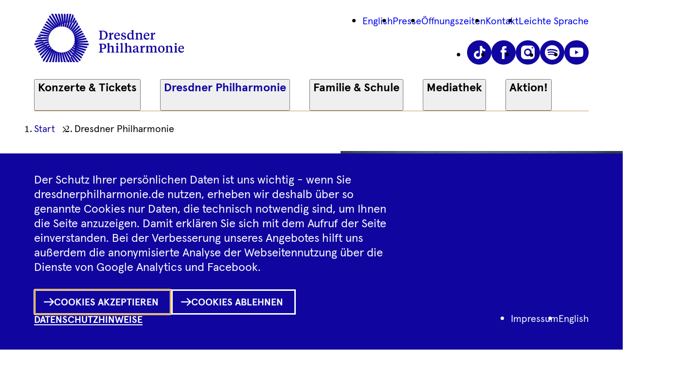

--- FILE ---
content_type: text/html; charset=UTF-8
request_url: https://www.dresdnerphilharmonie.de/de/dresdner-philharmonie/biografien/alisa-weilerstein/
body_size: 7143
content:
<!DOCTYPE html>
<html lang="de">
    <head prefix="og: http://ogp.me/ns# fb: http://ogp.me/ns/fb#">
        <!--
            e-publisher:stage - Das perfekte Bühnen-CMS
        //-->    
        <title>Biografien - Dresdner Philharmonie</title>
        <link rel="canonical" href="https://www.dresdnerphilharmonie.de/de/dresdner-philharmonie/biografien/alisa-weilerstein/">
        <link rel="prefetch" href="/includes/dist/assets/labels/labels.json" />
        <link rel="stylesheet" type="text/css" href="/includes/dist/bundle.css?cache=1761898697" media="screen" />
        <link rel="apple-touch-icon" sizes="180x180" href="/media/favicons/apple-touch-icon.png?v=3" />
        <link rel="icon" type="image/png" sizes="32x32" href="/media/favicons/favicon-32x32.png?v=3" />
        <link rel="icon" type="image/png" sizes="16x16" href="/media/favicons/favicon-16x16.png?v=3" />
        <link rel="manifest" href="/media/favicons/site.webmanifest?v=3" />
        <link rel="mask-icon" href="/media/favicons/safari-pinned-tab.svg?v=3" color="#10069f" />
        <link rel="shortcut icon" href="/media/favicons/favicon.ico?v=3" />
        <meta name="msapplication-TileColor" content="#10069f" />
        <meta name="msapplication-config" content="/media/favicons/browserconfig.xml?v=3" />
        <meta name="theme-color" content="#ffffff" />
        <meta charset="utf-8" />
        <meta http-equiv="X-UA-Compatible" content="ie=edge" />
        <meta name="viewport" content="width=device-width, initial-scale=1.0001, shrink-to-fit=no" />
        <meta name="keywords" content="Dresdner Philharmonie, Dresdens Klang, Philharmonie, Konzert, Orchester, Musik, Event, Philharmonic, Philharmoniker, kulturpalast" />
        <meta name="description" content="Die Dresdner Philharmonie, das Konzertorchester der sächsischen Landeshauptstadt, prägt mit ihren jährlich über 80 Konzerten das Dresdner Kulturleben." />
        <meta name="author" content="Dresdner Philharmonie" />
        <meta name="robots" content="index,follow" /> 
        <meta name="generator" content="e-publisher:stage from 3pc, http://e-publisher.de" />
        <meta name="google-site-verification" content="_s5Gjm3zO6nBucrfN1JdgRE8hPIPZUKad357XTF0ueo" />
        
        <meta name="twitter:site" content="@ddphilharmonie" />
        <meta name="twitter:type" content="Die Dresdner Philharmonie, das Konzertorchester der sächsischen Landeshauptstadt, prägt mit ihren jährlich über 80 Konzerten das Dresdner Kulturleben." />
        <meta property="og:site_name" content="Dresdner Philharmonie" />
        <meta property="og:type" content="article" />
        <meta property="og:url" content="https://www.dresdnerphilharmonie.de/de/dresdner-philharmonie/biografien/alisa-weilerstein/" />
        <meta property="og:title" content="Biografien" />
        <meta property="og:description" content="Biografien Die Dresdner Philharmonie, das Konzertorchester der sächsischen Landeshauptstadt, prägt mit ihren jährlich über 80 Konzerten das Dresdner Kulturleben." />
        <meta property="og:locale" content="de_DE" />
        <meta property="og:image" content="https://www.dresdnerphilharmonie.de/media/image/ddphil_default_meta.png" />        
                    </head>
    <body>
        <div id="app">
            
            <dpc-polygon-svg></dpc-polygon-svg>            <dpc-header>
                <a class="logo header__logo" href="/de/">
                    <dpc-picture class="logo__logo" src="/includes/dist/assets/logos/logo-dresdner-philharmonie.svg" alt="Zur Startseite der Dresdner Philharmonie"></dpc-picture>
                </a>
                <dpc-nav-burger class="header__nav-burger">
                    <template #nav-meta>
                        <nav class="header__nav-meta nav-meta">
                            <ul class="nav-meta__list">
                                <li class="nav-meta__item">
                                    <a class="nav-meta__link" href="/en/dresdner-philharmonie/biographies/alisa-weilerstein/">English</a>
                                </li>
                                
                                            <li class="nav-meta__item">
                                                <a class="nav-meta__link" href="/de/presse/">Presse</a>
                                            </li>
                                        
                                            <li class="nav-meta__item">
                                                <a class="nav-meta__link" href="/de/oeffnungszeiten/">Öffnungszeiten</a>
                                            </li>
                                        
                                            <li class="nav-meta__item">
                                                <a class="nav-meta__link" href="/de/kontakt/">Kontakt</a>
                                            </li>
                                        
                                            <li class="nav-meta__item">
                                                <a class="nav-meta__link" href="/de/leichte-sprache/">Leichte Sprache</a>
                                            </li>
                                                                    </ul>
                        </nav>
                    </template>
                    <template #socialmedia-links>
                        <nav class="header__socialmedia-links socialmedia-links">
                            <ul class="socialmedia-links__list">
                                <li class="socialmedia-links__item">
                                    <a href="https://www.tiktok.com/@dresdnerphilharmonie" class="socialmedia-links__circle-button circle-button">
                                        <dpc-icon class="circle-button__icon" icon="tiktok" custom-label="Tiktok"></dpc-icon>
                                    </a>
                                </li>
                                <li class="socialmedia-links__item">
                                    <a href="https://www.facebook.com/DresdnerPhilharmonie/" class="socialmedia-links__circle-button circle-button">
                                        <dpc-icon class="circle-button__icon" icon="facebook" custom-label="Facebook"></dpc-icon>
                                    </a>
                                </li>
                                <li class="socialmedia-links__item">
                                    <a href="https://www.instagram.com/dresdnerphilharmonie/?hl=de" class="socialmedia-links__circle-button circle-button">
                                        <dpc-icon class="circle-button__icon" icon="instagram" custom-label="Instagram"></dpc-icon>
                                    </a>
                                </li>
                                <li class="socialmedia-links__item">
                                    <a href="https://open.spotify.com/show/29q4mojuJc3opB4dciPx5I" class="socialmedia-links__circle-button circle-button">
                                        <dpc-icon class="circle-button__icon" icon="spotify" custom-label="Spotify"></dpc-icon>
                                    </a>
                                </li>
                                <li class="socialmedia-links__item">
                                    <a href="https://www.youtube.com/user/PhilharmonieDresden" class="socialmedia-links__circle-button circle-button">
                                        <dpc-icon class="circle-button__icon" icon="youtube" custom-label="YouTube"></dpc-icon>
                                    </a>
                                </li>
                            </ul>
                        </nav>
                    </template>
                    <template #nav-expandable>
                        <dpc-nav-expandable class="header__nav-expandable">
                            
                                        <dpc-nav-expandable-item class="">
                                            <span class="nav-expandable-item__heading">Konzerte & Tickets</span>
                                    
                                            <template #content>
                                                <ul class="nav-expandable-item__list">
                                        
                                                <li class="nav-expandable-item__item">
                                                    <a class="nav-expandable-item__link" href="/de/konzerte-tickets/konzertkalender-dresden/">Konzertkalender</a>
                                                </li>
                                            
                                                <li class="nav-expandable-item__item">
                                                    <a class="nav-expandable-item__link" href="/de/konzerte-tickets/tickets-angebote/">Tickets & Angebote</a>
                                                </li>
                                            
                                                <li class="nav-expandable-item__item">
                                                    <a class="nav-expandable-item__link" href="/de/konzerte-tickets/abos_gutscheine/">Abos & Gutscheine</a>
                                                </li>
                                            
                                                <li class="nav-expandable-item__item">
                                                    <a class="nav-expandable-item__link" href="/de/konzerte-tickets/webshop-login/">Webshop Login</a>
                                                </li>
                                            
                                                <li class="nav-expandable-item__item">
                                                    <a class="nav-expandable-item__link" href="/de/konzerte-tickets/abgefrackt/">abgeFRACKt & Best of Klassik</a>
                                                </li>
                                            
                                                <li class="nav-expandable-item__item">
                                                    <a class="nav-expandable-item__link" href="/de/konzerte-tickets/kino-im-ohr/">Kino im Ohr</a>
                                                </li>
                                            
                                                <li class="nav-expandable-item__item">
                                                    <a class="nav-expandable-item__link" href="/de/konzerte-tickets/konzertfinder/">Konzertfinder</a>
                                                </li>
                                            
                                                </ul>
                                            </template>
                                        
                                        </dpc-nav-expandable-item>
                                    
                                        <dpc-nav-expandable-item class="nav-expandable-item--active">
                                            <span class="nav-expandable-item__heading">Dresdner Philharmonie</span>
                                    
                                            <template #content>
                                                <ul class="nav-expandable-item__list">
                                        
                                                <li class="nav-expandable-item__item">
                                                    <a class="nav-expandable-item__link" href="/de/dresdner-philharmonie/neue-welten/">Neue Welten</a>
                                                </li>
                                            
                                                <li class="nav-expandable-item__item">
                                                    <a class="nav-expandable-item__link" href="/de/dresdner-philharmonie/orchester/">Orchester | Artists</a>
                                                </li>
                                            
                                                <li class="nav-expandable-item__item">
                                                    <a class="nav-expandable-item__link" href="/de/dresdner-philharmonie/direktion-team/">Direktion & Team</a>
                                                </li>
                                            
                                                <li class="nav-expandable-item__item">
                                                    <a class="nav-expandable-item__link" href="/de/dresdner-philharmonie/kurt-masur-akademie/">Kurt Masur Akademie</a>
                                                </li>
                                            
                                                <li class="nav-expandable-item__item">
                                                    <a class="nav-expandable-item__link" href="/de/dresdner-philharmonie/kammerensembles/">Kammerensembles</a>
                                                </li>
                                            
                                                <li class="nav-expandable-item__item">
                                                    <a class="nav-expandable-item__link" href="/de/dresdner-philharmonie/choere/">Chöre</a>
                                                </li>
                                            
                                                <li class="nav-expandable-item__item">
                                                    <a class="nav-expandable-item__link" href="/de/dresdner-philharmonie/publikationen/">Publikationen</a>
                                                </li>
                                            
                                                <li class="nav-expandable-item__item">
                                                    <a class="nav-expandable-item__link" href="/de/dresdner-philharmonie/tourneen-und-gastspiele/">Tourneen & Gastspiele</a>
                                                </li>
                                            
                                                </ul>
                                            </template>
                                        
                                        </dpc-nav-expandable-item>
                                    
                                        <dpc-nav-expandable-item class="">
                                            <span class="nav-expandable-item__heading">Familie & Schule</span>
                                    
                                            <template #content>
                                                <ul class="nav-expandable-item__list">
                                        
                                                <li class="nav-expandable-item__item">
                                                    <a class="nav-expandable-item__link" href="/de/familie-schule/schulen/">Schulen</a>
                                                </li>
                                            
                                                <li class="nav-expandable-item__item">
                                                    <a class="nav-expandable-item__link" href="/de/familie-schule/familienkonzerte/">Familienkonzerte</a>
                                                </li>
                                            
                                                <li class="nav-expandable-item__item">
                                                    <a class="nav-expandable-item__link" href="/de/familie-schule/orchesterpatenschaft/">Orchesterpatenschaft</a>
                                                </li>
                                            
                                                </ul>
                                            </template>
                                        
                                        </dpc-nav-expandable-item>
                                    
                                        <dpc-nav-expandable-item class="">
                                            <span class="nav-expandable-item__heading">Mediathek</span>
                                    
                                            <template #content>
                                                <ul class="nav-expandable-item__list">
                                        
                                                <li class="nav-expandable-item__item">
                                                    <a class="nav-expandable-item__link" href="/de/mediathek/streams/">Streams</a>
                                                </li>
                                            
                                                <li class="nav-expandable-item__item">
                                                    <a class="nav-expandable-item__link" href="/de/mediathek/videos/">Videos</a>
                                                </li>
                                            
                                                <li class="nav-expandable-item__item">
                                                    <a class="nav-expandable-item__link" href="/de/mediathek/podcasts/">Podcasts</a>
                                                </li>
                                            
                                                <li class="nav-expandable-item__item">
                                                    <a class="nav-expandable-item__link" href="/de/mediathek/artikel/">Artikel</a>
                                                </li>
                                            
                                                <li class="nav-expandable-item__item">
                                                    <a class="nav-expandable-item__link" href="/de/mediathek/programmhefte/">Programmhefte</a>
                                                </li>
                                            
                                                </ul>
                                            </template>
                                        
                                        </dpc-nav-expandable-item>
                                    
                                        <dpc-nav-expandable-item class="">
                                            <span class="nav-expandable-item__heading">Aktion!</span>
                                    
                                            <template #content>
                                                <ul class="nav-expandable-item__list">
                                        
                                                <li class="nav-expandable-item__item">
                                                    <a class="nav-expandable-item__link" href="/de/aktion/geschichte-zwei-punkt-null-fsj/">Geschichte </a>
                                                </li>
                                            
                                                <li class="nav-expandable-item__item">
                                                    <a class="nav-expandable-item__link" href="/de/aktion/buergerchor/">Bürgerchor</a>
                                                </li>
                                            
                                                <li class="nav-expandable-item__item">
                                                    <a class="nav-expandable-item__link" href="/de/aktion/fsj/">FSJ Kultur</a>
                                                </li>
                                            
                                                <li class="nav-expandable-item__item">
                                                    <a class="nav-expandable-item__link" href="/de/aktion/foerderverein-dresdner-philharmonie-e.v./">Förderverein</a>
                                                </li>
                                            
                                                <li class="nav-expandable-item__item">
                                                    <a class="nav-expandable-item__link" href="/de/aktion/nachhaltigkeit/">Nachhaltigkeit</a>
                                                </li>
                                            
                                                <li class="nav-expandable-item__item">
                                                    <a class="nav-expandable-item__link" href="/de/aktion/offene-stellen/">Offene Stellen </a>
                                                </li>
                                            
                                                </ul>
                                            </template>
                                        
                                        </dpc-nav-expandable-item>
                                                            </dpc-nav-expandable>
                    </template>
                </dpc-nav-burger>
            </dpc-header>
                                <dpc-calendar-vertical-hide-on-past>
                        <dpc-sticky bottom-affix="[data-sticky-icons]" class="sticky-icons">
                            <nav class="sticky-icons__nav">
                                <ul class="sticky-icons__list">
                                    <li class="sticky-icons__item">
                                        <a href="/de/konzerte-tickets/konzertkalender-dresden/" class="sticky-icons__circle-button circle-button">
                                            <dpc-icon class="circle-button__icon" icon="calendar" custom-label="Kalender"></dpc-icon>
                                        </a>
                                    </li>
                                    <li class="sticky-icons__item">
                                        <a href="https://tickets.dresdnerphilharmonie.de/webshop/webticket/eventlist/" class="sticky-icons__circle-button circle-button">
                                            <dpc-icon class="circle-button__icon" icon="shop" custom-label="Shop"></dpc-icon>
                                        </a>
                                    </li>
                                    <li class="sticky-icons__item">
                                        <dpc-item-length-indicator class="sticky-icons__indicator" :item-types="['subscription','event']">
                                            <template #after>
                                                <span class="a-visually-hidden">Inhalte in Merkliste</span>
                                            </template>
                                        </dpc-item-length-indicator>
                                        <a href="/de/konzerte-tickets/merkliste/" class="sticky-icons__circle-button circle-button">
                                            <dpc-icon class="circle-button__icon" icon="bookmarks" custom-label="Merkliste"></dpc-icon>
                                        </a>
                                    </li>
                                    <li class="sticky-icons__item">
                                        <a href="/de/konzerte-tickets/konzertfinder/" class="sticky-icons__circle-button circle-button circle-button--concert-finder">
                                            <dpc-icon class="circle-button__icon" icon="finder" custom-label="Konzertfinder"></dpc-icon>
                                        </a>
                                    </li>
                                </ul>
                            </nav>
                        </dpc-sticky>
                    </dpc-calendar-vertical-hide-on-past>
                                <main>
                <div class="spacer-horizontal">
                                        
                                <nav class="breadcrumb" aria-labelledby="breadcrumb-label">
                                    <span id="breadcrumb-label" class="a-visually-hidden">Ihre aktuelle Position</span>                                    
                                    <ol class="breadcrumb__list">
                                        <li class="breadcrumb__item">
                                            <a class="breadcrumb__link styled-link styled-link--with-underline-reverse" href="/de/">
                                                <span class="breadcrumb__text">Start</span>
                                            </a>
                                            <dpc-icon icon="breadcrumb-arrow" decorative class="breadcrumb__icon"></dpc-icon>
                                        </li>
                            
                                        <li class="breadcrumb__item">
                                            <span class="breadcrumb__text">Dresdner Philharmonie</span>
                                            
                                        </li>
                                    
                                    </ol>
                                </nav>
                                            </div>
                <div class="spacer-horizontal">
    <div class="spacer-horizontal__inset-narrow spacer-horizontal__inset-narrow--tablet-only">
        <div class="opening-bio">
            <div class="opening-bio__figure-container">
                <figure class="opening-bio__figure styled-figure">
                                        <dpc-picture class="styled-figure__picture" src="/media/image/ensemble/weilerstein_334_header_large.jpg" alt="" :sources="[
                                {srcset:'/media/image/ensemble/weilerstein_334_header_small.jpg', width: 280, height: 327},
                                {srcset:'/media/image/ensemble/weilerstein_334_header_medium.jpg', width: 568, height: 663}
                            ]" source-selector="size"></dpc-picture>
                    <figcaption class="styled-figure__figcaption">
                        <span>Alisa Weilerstein © Paul Stuart</span>
                    </figcaption>
                </figure>
            </div>
            <div class="opening-bio__content">
                <header class="opening-bio__header">
                    <h1 class="opening-bio__heading">Alisa Weilerstein</h1>
                    <span class="opening-bio__subheading">
                                            </span>
                </header>
                <div class="text-content">
                    <p>&ldquo;Weilerstein ist eine junge Cellistin, deren von Emotionen widerhallende Darbietungen sowohl&nbsp;historischer als auch zeitgen&ouml;ssischer Musik ihr internationale Anerkennung einbrachten, eine&nbsp;vollendete Interpretin, die technische Pr&auml;zision mit leidenschaftlicher Musikalit&auml;t verbindet.&rdquo; So&nbsp;urteilte die MacArthur Foundation, als sie der amerikanischen Cellistin Alisa Weilerstein 2011&nbsp;eine MacArthur Fellowship verlieh. In ihrer dritten Saison als K&uuml;nstlerische Partnerin der Trondheim Soloists unternimmt Alisa Weilerstein eine Deutschland-Tournee mit Konzerten in der K&ouml;lner Philharmonie, beim Heidelberger Fr&uuml;hling sowie in Weiden, Celle und in der Frauenkirche Dresden.</p>

<p><br />
Ihr erstes gemeinsames Album, das 2018 bei Pentatone erschienene &quot;Transfigured Night&quot;, mit&nbsp;Sch&ouml;nbergs &quot;Verkl&auml;rte Nacht&quot; und beiden Cellokonzerten von Haydn, wurde einhellig gelobt &ndash; das Gramophone Magazine verk&uuml;ndete: &quot;Man m&uuml;sste lange suchen, um Auff&uuml;hrungen der&nbsp;Haydn-Konzerte zu finden, die Alisa Weilersteins Mischung aus stilistischer Sensibilit&auml;t, Verve und spontaner Entdeckerfreude entsprechen&quot;. &Uuml;ber die Partnerschaft mit den Trondheim&nbsp;Soloists hinaus geh&ouml;ren zu den H&ouml;hepunkten der Saison eine weiterf&uuml;hrende Partnerschaft mit<br />
dem NDR Elbphilharmonie Orchester unter der Leitung von Alan Gilbert, dem Cleveland&nbsp;Orchestra unter der Leitung von Mikhail Jurowsky, dem Konzerthausorchester Berlin mit Christoph Eschenbach, dem Seattle Symphony Orchestra mit Thomas Dausgaard, dem&nbsp;Budapest Festival Orchestra mit Gergely Madaras sowie einer intensiven Zusammenarbeit mit Rafael Payare, sowohl mit dem Philharmonia Orchestra und dem San Diego Symphony&nbsp;Orchestra.</p>

<p><br />
Kammermusikalisch setzt Alisa Weilerstein ihre langj&auml;hrige Partnerschaft mit dem Pianisten&nbsp;Inon Barnatan fort und begibt sich mit ihm auf US Tournee mit den Beethoven Sonaten, unter anderem mit Konzerten in New York und San Franscisco. Dar&uuml;ber hinaus ist sie mit einem Solo&nbsp;Recital in Boston zu h&ouml;ren. In den letzten Jahren spielte Weiterstein die Cellokonzerte von Edward Elgar und Elliott Carter mit Daniel Barenboim und der Staatskapelle Berlin ein. Die CD wurde von BBC Music zur &ldquo;Recording of the Year 2013&rdquo; (Einspielung des Jahres 2013) ernannt, und die Cellistin zierte das Titelblatt der Ausgabe von Mai 2014. Ihre Aufnahme des Dvoř&aacute;k-Cellokonzerts mit der&nbsp;Tschechischen Philharmonie stand an der Spitze der klassischen Charts in den USA. Ihre dritte CD, eine Auswahl von unbegleiteter Musik f&uuml;r Cello aus dem 20. Jahrhundert, betitelt Solo,&nbsp;wurde zu einem &ldquo;kompromisslosen und der Sache n&uuml;tzlichen Portrait des Cello-Repertoires unserer Zeit&ldquo; ausgerufen (ResMusica, Frankreich). Das Hauptst&uuml;ck von Solo ist die Sonate von&nbsp;Zolt&aacute;n Kod&aacute;ly, ein Aush&auml;ngeschild, das Weilerstein in der Musik zum Spielfilm If I Stay mit Chlo&euml;<br />
Grace Moretz in der Hauptrolle (2014) wieder aufgriff, wo die Cellistin einen Kurzauftritt als sie&nbsp;selbst hat. 2015 ver&ouml;ffentlichte Weilerstein Aufnahmen der Sonaten von Chopin und&nbsp;Rachmaninow, dies war ihr Deb&uuml;t-Album mit Inon Barnatan. Und 2016 brachte sie ihre CD mit&nbsp;den beiden Schostakowitsch-Konzerten mit dem Bayerischen Rundfunkorchester unter Pablo Heras-Casado heraus.</p>

<p><br />
Zu den Meilensteinen in Weilersteins Karriere geh&ouml;ren eine emotional aufgew&uuml;hlte Wiedergabe&nbsp;des Elgar-Konzerts mit den Berliner Philharmonikern und Barenboim in Oxford, England, und ein&nbsp;Auftritt im Wei&szlig;en Haus f&uuml;r Barack und Michelle Obama. Als eifrige Vork&auml;mpferin&nbsp;zeitgen&ouml;ssischer Musik hat sie bei mehreren Projekten von Osvaldo Golijov und Matthias&nbsp;Pintscher mitgewirkt und Werke von Lera Auerbach und Joseph Hallman uraufgef&uuml;hrt.<br />
Weilerstein, zu deren Auszeichnungen der Martin E. Segal Prize des New Yorker Lincoln Centers&nbsp;(2008) und der Leonard Bernstein Award (2006) geh&ouml;ren, ist Absolventin des Cleveland Institute of Music und der Columbia University in New York. Alissa Weilerstein leidet an Diabetes Typ 1&nbsp;und ist &ldquo;Celebrity Advocate&rdquo; (prominente F&uuml;rsprecherin) der Juvenile Diabetes Research Foundation.</p>
                </div>
            </div>
        </div>
    </div>
</div>
            </main>
            <div class="spacer-horizontal">
                <footer class="footer" data-sticky-icons>
                                        <div class="footer__inner">
                        <nav class="footer__navigation" aria-labelledby="footer-navigation-label">
                            <span class="a-visually-hidden" id="footer-navigation-label">Footer Navigation</span>
                            <ul class="footer__navigation-list">
                                            <li class="footer__navigation-item">
                                                <a href="/de/reiseveranstalter/" class="footer__navigation-link">Reiseveranstalter</a>
                                            </li> 
                                        
                                            <li class="footer__navigation-item">
                                                <a href="/de/newsletter/" class="footer__navigation-link">Newsletter</a>
                                            </li> 
                                        
                                            <li class="footer__navigation-item">
                                                <a href="/de/impressum/" class="footer__navigation-link">Impressum</a>
                                            </li> 
                                        
                                            <li class="footer__navigation-item">
                                                <a href="/de/datenschutz/" class="footer__navigation-link">Datenschutz­information</a>
                                            </li> 
                                        
                                            <li class="footer__navigation-item">
                                                <a href="/de/agb/" class="footer__navigation-link">AGB</a>
                                            </li> 
                                        
                                            <li class="footer__navigation-item">
                                                <a href="/de/intern/" class="footer__navigation-link">Intern</a>
                                            </li> 
                                        </ul>                        </nav>
                        <nav class="footer__socialmedia-links socialmedia-links">
                            <ul class="socialmedia-links__list">
                                <li class="socialmedia-links__item">
                                    <a href="https://www.tiktok.com/@dresdnerphilharmonie" class="socialmedia-links__circle-button circle-button">
                                        <dpc-icon class="circle-button__icon" icon="tiktok" custom-label="Tiktok"></dpc-icon>
                                    </a>
                                </li>
                                <li class="socialmedia-links__item">
                                    <a href="https://www.facebook.com/DresdnerPhilharmonie/" class="socialmedia-links__circle-button circle-button">
                                        <dpc-icon class="circle-button__icon" icon="facebook" custom-label="Facebook"></dpc-icon>
                                    </a>
                                </li>
                                <li class="socialmedia-links__item">
                                    <a href="https://www.instagram.com/dresdnerphilharmonie/?hl=de" class="socialmedia-links__circle-button circle-button">
                                        <dpc-icon class="circle-button__icon" icon="instagram" custom-label="Instagram"></dpc-icon>
                                    </a>
                                </li>
                                <li class="socialmedia-links__item">
                                    <a href="https://open.spotify.com/show/29q4mojuJc3opB4dciPx5I" class="socialmedia-links__circle-button circle-button">
                                        <dpc-icon class="circle-button__icon" icon="spotify" custom-label="Spotify"></dpc-icon>
                                    </a>
                                </li>
                                <li class="socialmedia-links__item">
                                    <a href="https://www.youtube.com/user/PhilharmonieDresden" class="socialmedia-links__circle-button circle-button">
                                        <dpc-icon class="circle-button__icon" icon="youtube" custom-label="YouTube"></dpc-icon>
                                    </a>
                                </li>
                            </ul>
                        </nav>
                        <div class="footer__logo">
                            <ul class="footer__logo-list">
                                <li class="footer__logo-item">
                                    <a href="https://www.kulturpalast-dresden.de" target="_blank">
                                        <dpc-picture class="footer__logo-image" src="/includes/dist/assets/logos/logo-kulturpalast.svg" alt="placeholder"></dpc-picture>
                                    </a>
                                </li>
                                <li class="footer__logo-item">
                                    <a href="https://www.dresden.de/de/kultur/kunst-und-kultur/musik/orchester_choere_ensembles.php" target="_blank">
                                        <dpc-picture class="footer__logo-image" src="/includes/dist/assets/logos/logo-LHD.svg" alt="placeholder"></dpc-picture>
                                    </a>
                                </li>
                            </ul>
                        </div>
                        <div class="footer__copyright">
                            <small>© 2026 Dresdner Philharmonie</small>
                        </div>
                    </div>
                </footer>
            </div>
            <dpc-cookiebanner version="1">
                <template #home>
                    <p class="cookiebanner__description">Der Schutz Ihrer persönlichen Daten ist uns wichtig - wenn Sie dresdnerphilharmonie.de nutzen, erheben wir deshalb über so genannte Cookies nur Daten, die technisch notwendig sind, um Ihnen die Seite anzuzeigen. Damit erklären Sie sich mit dem Aufruf der Seite einverstanden. Bei der Verbesserung unseres Angebotes hilft uns außerdem die anonymisierte Analyse der Webseitennutzung über die Dienste von Google Analytics und Facebook.</p>
                    <div class="cookiebanner__button-list button-list button-list--align-start button-list--tablet-align-center">
                        <dpc-cookiebanner-button-approve-all class="cookiebanner__button styled-button styled-button--with-icon styled-button--inverted">
                            <dpc-icon class="styled-button__icon" icon="arrow-right" decorative></dpc-icon>
                            <span class="styled-button__text">Cookies akzeptieren</span>
                        </dpc-cookiebanner-button-approve-all>
                        <dpc-cookiebanner-button-approve class="cookiebanner__button styled-button styled-button--with-icon styled-button--inverted">
                            <dpc-icon class="styled-button__icon" icon="arrow-right" decorative></dpc-icon>
                            <span class="styled-button__text">Cookies ablehnen</span>
                        </dpc-cookiebanner-button-approve>
                        <a href="/de/datenschutz/" class="cookiebanner__link">Datenschutzhinweise</a>
                    </div>
                </template>
                <nav class="cookiebanner__nav-meta nav-meta nav-meta--with-hover-underline">
                    <ul class="nav-meta__list">
                        <li class="nav-meta__item">
                            <a class="nav-meta__link" href="/de/impressum/">Impressum</a>
                        </li>
                        <li class="nav-meta__item">
                            <a class="nav-meta__link" href="/en/dresdner-philharmonie/biographies/alisa-weilerstein/">English</a>
                        </li>
                    </ul>
                </nav>
            </dpc-cookiebanner>
        </div>
        <script>
            window.dataLayer = window.dataLayer || [];
            function gtag(){dataLayer.push(arguments);}
            // Set default consent to 'denied' as a placeholder
            // Determine actual values based on your own requirements
            gtag('consent', 'default', {
                'ad_storage': 'denied',
                'ad_user_data': 'denied',
                'ad_personalization': 'denied',
                'analytics_storage': 'denied'
            });
        </script>
        <script>
            window.$DPC_SETTINGS = {
                paths: {
                    labels: '/api/labels/',
                },
                onCookiebannerRevoke(){
                    gtag('consent', 'update', {
                        ad_storage: 'denied',
                        ad_user_data: 'denied',
                        ad_personalization: 'denied',
                        analytics_storage: 'denied'
                    });
                },
                onCookiebannerApprove({approveAll, settings}) {
                    console.info('Cookiebanner approval received', {approveAll, settings})
                    
                    if (approveAll) {
                        window.dataLayer = window.dataLayer || [];
                        function gtag(){dataLayer.push(arguments);}
                        
                        gtag('consent', 'update', {
                            ad_storage: 'granted',
                            ad_user_data: 'granted',
                            ad_personalization: 'granted',
                            analytics_storage: 'granted'
                        });

                        (function(w,d,s,l,i){w[l]=w[l]||[];w[l].push({'gtm.start':
                        new Date().getTime(),event:'gtm.js'});var f=d.getElementsByTagName(s)[0],
                        j=d.createElement(s),dl=l!='dataLayer'?'&l='+l:'';j.async=true;j.src=
                        'https://www.googletagmanager.com/gtm.js?id='+i+dl;f.parentNode.insertBefore(j,f);
                        })(window,document,'script','dataLayer','GTM-MPWL2XJ');
                    }

                    // var approvedServices = Object
                    //     .entries(settings)
                    //     .filter(([key, value]) => value === 'true')
                    //     .map(([key, value]) => key)

                    // if (approveAll || approvedServices.includes('marketing')) {
                    //     console.info('Approved marketing')
                    // }
                }
            };
        </script>
        <script src="/includes/dist/bundle.js?cache=1761898697"></script>
    </body>
</html>



--- FILE ---
content_type: text/css
request_url: https://www.dresdnerphilharmonie.de/includes/dist/bundle.css?cache=1761898697
body_size: 44634
content:
*,:after,:before{box-sizing:border-box;background-repeat:no-repeat}:after,:before{text-decoration:inherit;vertical-align:inherit}:where(:root){cursor:default;line-height:1.5;overflow-wrap:break-word;-moz-tab-size:4;tab-size:4;-webkit-tap-highlight-color:transparent;-webkit-text-size-adjust:100%}:where(body){margin:0}:where(h1){font-size:2em;margin:.67em 0}:where(dl,ol,ul) :where(dl,ol,ul){margin:0}:where(hr){color:inherit;height:0}:where(nav) :where(ol,ul){list-style-type:none;padding:0}:where(nav li):before{content:"\200B";float:left}:where(pre){font-family:monospace,monospace;font-size:1em;overflow:auto}:where(abbr[title]){text-decoration:underline;text-decoration:underline dotted}:where(b,strong){font-weight:bolder}:where(code,kbd,samp){font-family:monospace,monospace;font-size:1em}:where(small){font-size:80%}:where(audio,canvas,iframe,img,svg,video){vertical-align:middle}:where(iframe){border-style:none}:where(svg:not([fill])){fill:currentColor}:where(table){border-collapse:collapse;border-color:inherit;text-indent:0}:where(button,input,select){margin:0}:where(button,[type=button i],[type=reset i],[type=submit i]){-webkit-appearance:button}:where(fieldset){border:1px solid #a0a0a0}:where(progress){vertical-align:baseline}:where(textarea){margin:0;resize:vertical}:where([type=search i]){-webkit-appearance:textfield;outline-offset:-2px}::-webkit-inner-spin-button,::-webkit-outer-spin-button{height:auto}::-webkit-input-placeholder{color:inherit;opacity:.54}::-webkit-search-decoration{-webkit-appearance:none}::-webkit-file-upload-button{-webkit-appearance:button;font:inherit}:where(dialog){background-color:#fff;border:solid;color:#000;height:-moz-fit-content;height:fit-content;left:0;margin:auto;padding:1em;position:absolute;right:0;width:-moz-fit-content;width:fit-content}:where(dialog:not([open])){display:none}:where(details>summary:first-of-type){display:list-item}:where([aria-busy=true i]){cursor:progress}:where([aria-controls]){cursor:pointer}:where([aria-disabled=true i],[disabled]){cursor:not-allowed}:where([aria-hidden=false i][hidden]){display:initial}:where([aria-hidden=false i][hidden]:not(:focus)){clip:rect(0,0,0,0);position:absolute}

/*!
 * OverlayScrollbars
 * https://github.com/KingSora/OverlayScrollbars
 *
 * Version: 1.13.0
 *
 * Copyright KingSora | Rene Haas.
 * https://github.com/KingSora
 *
 * Released under the MIT license.
 * Date: 02.08.2020
 */html.os-html,html.os-html>.os-host{display:block;overflow:hidden;box-sizing:border-box;height:100%!important;width:100%!important;min-width:100%!important;min-height:100%!important;margin:0!important;position:absolute!important}html.os-html>.os-host>.os-padding{position:absolute}body.os-dragging,body.os-dragging *{cursor:default}.os-host,.os-host-textarea{position:relative;overflow:visible!important;-webkit-box-orient:vertical;-webkit-box-direction:normal;-ms-flex-direction:column;flex-direction:column;-ms-flex-wrap:nowrap;flex-wrap:nowrap;-webkit-box-pack:start;-ms-flex-pack:start;justify-content:flex-start;-ms-flex-line-pack:start;align-content:flex-start;-webkit-box-align:start;-ms-flex-align:start;-ms-grid-row-align:flex-start;align-items:flex-start}.os-host-flexbox{overflow:hidden!important;display:-webkit-box;display:-ms-flexbox;display:flex}.os-host-flexbox>.os-size-auto-observer{height:inherit!important}.os-host-flexbox>.os-content-glue{-webkit-box-flex:1;-ms-flex-positive:1;flex-grow:1;-ms-flex-negative:0;flex-shrink:0}.os-host-flexbox>.os-content-glue,.os-host-flexbox>.os-size-auto-observer{min-height:0;min-width:0;-webkit-box-flex:0;-ms-flex-positive:0;flex-grow:0;-ms-flex-negative:1;flex-shrink:1;-ms-flex-preferred-size:auto;flex-basis:auto}#os-dummy-scrollbar-size{position:fixed;opacity:0;-ms-filter:"progid:DXImageTransform.Microsoft.Alpha(Opacity=0)";visibility:hidden;overflow:scroll;height:500px;width:500px}#os-dummy-scrollbar-size>div{width:200%;height:200%;margin:10px 0}#os-dummy-scrollbar-size:after,#os-dummy-scrollbar-size:before,.os-content:after,.os-content:before{content:"";display:table;width:.01px;height:.01px;line-height:0;font-size:0;flex-grow:0;flex-shrink:0;visibility:hidden}#os-dummy-scrollbar-size,.os-viewport{-ms-overflow-style:scrollbar!important}.os-viewport-native-scrollbars-invisible#os-dummy-scrollbar-size,.os-viewport-native-scrollbars-invisible.os-viewport{scrollbar-width:none!important}.os-viewport-native-scrollbars-invisible#os-dummy-scrollbar-size::-webkit-scrollbar,.os-viewport-native-scrollbars-invisible#os-dummy-scrollbar-size::-webkit-scrollbar-corner,.os-viewport-native-scrollbars-invisible.os-viewport::-webkit-scrollbar,.os-viewport-native-scrollbars-invisible.os-viewport::-webkit-scrollbar-corner{display:none!important;width:0!important;height:0!important;visibility:hidden!important;background:transparent!important}.os-content-glue{box-sizing:inherit;max-height:100%;max-width:100%;width:100%;pointer-events:none}.os-padding{box-sizing:inherit;direction:inherit;position:absolute;overflow:visible;padding:0;margin:0;left:0;top:0;bottom:0;right:0;width:auto!important;height:auto!important;z-index:0}.os-host-overflow>.os-padding,.os-viewport{overflow:hidden}.os-viewport{direction:inherit!important;box-sizing:inherit!important;resize:none!important;outline:none!important;position:absolute;top:0;left:0;bottom:0;right:0;padding:0;margin:0;-webkit-overflow-scrolling:touch}.os-content-arrange{position:absolute;z-index:-1;min-height:1px;min-width:1px;pointer-events:none}.os-content{direction:inherit;box-sizing:border-box!important;position:relative;display:block;height:100%;width:100%;visibility:visible}.os-content>.os-textarea{box-sizing:border-box!important;direction:inherit!important;background:transparent!important;outline:0 none transparent!important;overflow:hidden!important;position:absolute!important;display:block!important;top:0!important;left:0!important;margin:0!important;border-radius:0!important;float:none!important;-webkit-filter:none!important;filter:none!important;border:none!important;resize:none!important;-webkit-transform:none!important;transform:none!important;max-width:none!important;max-height:none!important;box-shadow:none!important;-webkit-perspective:none!important;perspective:none!important;opacity:1!important;z-index:1!important;clip:auto!important;vertical-align:baseline!important;padding:0}.os-host-rtl>.os-padding>.os-viewport>.os-content>.os-textarea{right:0!important}.os-content>.os-textarea-cover{z-index:-1;pointer-events:none}.os-content>.os-textarea[wrap=off]{white-space:pre!important;margin:0!important}.os-text-inherit{font-family:inherit;font-size:inherit;font-weight:inherit;font-style:inherit;font-variant:inherit;text-transform:inherit;text-decoration:inherit;text-indent:inherit;text-align:inherit;text-shadow:inherit;text-overflow:inherit;letter-spacing:inherit;word-spacing:inherit;line-height:inherit;unicode-bidi:inherit;direction:inherit;color:inherit;cursor:text}.os-resize-observer,.os-resize-observer-host{box-sizing:inherit;display:block;visibility:hidden;position:absolute;top:0;left:0;height:100%;width:100%;overflow:hidden;pointer-events:none;z-index:-1}.os-resize-observer-host{padding:inherit;border:inherit;border-color:transparent;border-style:solid;box-sizing:border-box}.os-resize-observer-host.observed{display:flex;flex-direction:column;justify-content:flex-start;align-items:flex-start}.os-resize-observer-host.observed>.os-resize-observer,.os-resize-observer-host>.os-resize-observer{height:200%;width:200%;padding:inherit;border:inherit;margin:0;display:block;box-sizing:content-box}.os-resize-observer-host.observed>.os-resize-observer,.os-resize-observer-host.observed>.os-resize-observer:before{display:flex;position:relative;flex-grow:1;flex-shrink:0;flex-basis:auto;box-sizing:border-box}.os-resize-observer-host.observed>.os-resize-observer:before{content:"";box-sizing:content-box;padding:inherit;border:inherit;margin:0}.os-size-auto-observer{box-sizing:inherit!important;height:100%;width:inherit;max-width:1px;position:relative;float:left;max-height:1px;overflow:hidden;z-index:-1;padding:0;margin:0;pointer-events:none;-webkit-box-flex:inherit;-ms-flex-positive:inherit;flex-grow:inherit;-ms-flex-negative:0;flex-shrink:0;-ms-flex-preferred-size:0;flex-basis:0}.os-size-auto-observer>.os-resize-observer{width:1000%;height:1000%;min-height:1px;min-width:1px}.os-resize-observer-item{right:0;bottom:0;overflow:hidden;z-index:-1;opacity:0;direction:ltr!important}.os-resize-observer-item,.os-resize-observer-item-final{position:absolute;top:0;left:0;-webkit-box-flex:0!important;-ms-flex:none!important;flex:none!important}.os-resize-observer-item-final{-webkit-transition:none!important;transition:none!important}.os-resize-observer{-webkit-animation-duration:1ms;animation-duration:1ms;-webkit-animation-name:os-resize-observer-dummy-animation;animation-name:os-resize-observer-dummy-animation}object.os-resize-observer{box-sizing:border-box!important}@-webkit-keyframes os-resize-observer-dummy-animation{0%{cursor:auto}to{cursor:none}}@keyframes os-resize-observer-dummy-animation{0%{cursor:auto}to{cursor:none}}.os-host-transition>.os-scrollbar,.os-host-transition>.os-scrollbar-corner{-webkit-transition:opacity .3s,visibility .3s,top .3s,right .3s,bottom .3s,left .3s;transition:opacity .3s,visibility .3s,top .3s,right .3s,bottom .3s,left .3s}html.os-html>.os-host>.os-scrollbar{position:absolute;z-index:999999}.os-scrollbar,.os-scrollbar-corner{position:absolute;opacity:1;-ms-filter:"progid:DXImageTransform.Microsoft.Alpha(Opacity=100)";z-index:1}.os-scrollbar-corner{bottom:0;right:0}.os-scrollbar{pointer-events:none}.os-scrollbar-track{position:relative;padding:0!important;border:none!important}.os-scrollbar-handle,.os-scrollbar-track{pointer-events:auto;height:100%;width:100%}.os-scrollbar-handle{position:absolute}.os-scrollbar-handle-off,.os-scrollbar-track-off{pointer-events:none}.os-scrollbar.os-scrollbar-unusable,.os-scrollbar.os-scrollbar-unusable *{pointer-events:none!important}.os-scrollbar.os-scrollbar-unusable .os-scrollbar-handle{opacity:0!important}.os-scrollbar-horizontal{bottom:0;left:0}.os-scrollbar-vertical{top:0;right:0}.os-host-rtl>.os-scrollbar-horizontal{right:0}.os-host-rtl>.os-scrollbar-corner,.os-host-rtl>.os-scrollbar-vertical{right:auto;left:0}.os-host-resize-disabled.os-host-scrollbar-horizontal-hidden>.os-scrollbar-corner,.os-host-resize-disabled.os-host-scrollbar-vertical-hidden>.os-scrollbar-corner,.os-host-scrollbar-horizontal-hidden>.os-scrollbar-horizontal,.os-host-scrollbar-vertical-hidden>.os-scrollbar-vertical,.os-padding+.os-scrollbar-corner,.os-scrollbar-auto-hidden,.os-scrollbar-horizontal+.os-scrollbar-vertical.os-scrollbar-auto-hidden+.os-scrollbar-corner,.os-scrollbar-horizontal.os-scrollbar-auto-hidden+.os-scrollbar-vertical+.os-scrollbar-corner,.os-scrollbar-horizontal.os-scrollbar-auto-hidden+.os-scrollbar-vertical.os-scrollbar-auto-hidden+.os-scrollbar-corner{opacity:0;visibility:hidden;pointer-events:none}.os-scrollbar-corner-resize-both{cursor:nwse-resize}.os-host-rtl>.os-scrollbar-corner-resize-both{cursor:nesw-resize}.os-scrollbar-corner-resize-horizontal{cursor:ew-resize}.os-scrollbar-corner-resize-vertical{cursor:ns-resize}.os-dragging .os-scrollbar-corner.os-scrollbar-corner-resize{cursor:default}.os-host-resize-disabled.os-host-scrollbar-horizontal-hidden>.os-scrollbar-vertical{top:0;bottom:0}.os-host-resize-disabled.os-host-scrollbar-vertical-hidden>.os-scrollbar-horizontal,.os-host-rtl.os-host-resize-disabled.os-host-scrollbar-vertical-hidden>.os-scrollbar-horizontal{right:0;left:0}.os-scrollbar-corner.os-scrollbar-corner-resize,.os-scrollbar:hover{opacity:1!important;visibility:visible!important}.os-scrollbar-corner.os-scrollbar-corner-resize{background-image:url([data-uri]);background-repeat:no-repeat;background-position:100% 100%;pointer-events:auto!important}.os-host-rtl>.os-scrollbar-corner.os-scrollbar-corner-resize{-webkit-transform:scaleX(-1);transform:scaleX(-1)}.os-host-overflow{overflow:hidden!important}.os-theme-none>.os-scrollbar-corner,.os-theme-none>.os-scrollbar-horizontal,.os-theme-none>.os-scrollbar-vertical{display:none!important}.os-theme-none>.os-scrollbar-corner-resize{display:block!important;min-width:10px;min-height:10px}.os-theme-dark>.os-scrollbar-horizontal,.os-theme-light>.os-scrollbar-horizontal{right:10px;height:10px}.os-theme-dark>.os-scrollbar-vertical,.os-theme-light>.os-scrollbar-vertical{bottom:10px;width:10px}.os-theme-dark.os-host-rtl>.os-scrollbar-horizontal,.os-theme-light.os-host-rtl>.os-scrollbar-horizontal{left:10px;right:0}.os-theme-dark>.os-scrollbar-corner,.os-theme-light>.os-scrollbar-corner{height:10px;width:10px;background-color:transparent}.os-theme-dark>.os-scrollbar,.os-theme-light>.os-scrollbar{padding:2px;box-sizing:border-box;background:transparent}.os-theme-dark>.os-scrollbar.os-scrollbar-unusable,.os-theme-dark>.os-scrollbar>.os-scrollbar-track,.os-theme-light>.os-scrollbar.os-scrollbar-unusable,.os-theme-light>.os-scrollbar>.os-scrollbar-track{background:transparent}.os-theme-dark>.os-scrollbar-horizontal>.os-scrollbar-track>.os-scrollbar-handle,.os-theme-light>.os-scrollbar-horizontal>.os-scrollbar-track>.os-scrollbar-handle{min-width:30px}.os-theme-dark>.os-scrollbar-vertical>.os-scrollbar-track>.os-scrollbar-handle,.os-theme-light>.os-scrollbar-vertical>.os-scrollbar-track>.os-scrollbar-handle{min-height:30px}.os-theme-dark.os-host-transition>.os-scrollbar>.os-scrollbar-track>.os-scrollbar-handle,.os-theme-light.os-host-transition>.os-scrollbar>.os-scrollbar-track>.os-scrollbar-handle{-webkit-transition:background-color .3s;transition:background-color .3s}.os-theme-dark>.os-scrollbar>.os-scrollbar-track,.os-theme-dark>.os-scrollbar>.os-scrollbar-track>.os-scrollbar-handle,.os-theme-light>.os-scrollbar>.os-scrollbar-track,.os-theme-light>.os-scrollbar>.os-scrollbar-track>.os-scrollbar-handle{border-radius:10px}.os-theme-dark>.os-scrollbar>.os-scrollbar-track>.os-scrollbar-handle{background:rgba(0,0,0,.4)}.os-theme-light>.os-scrollbar>.os-scrollbar-track>.os-scrollbar-handle{background:hsla(0,0%,100%,.4)}.os-theme-dark>.os-scrollbar:hover>.os-scrollbar-track>.os-scrollbar-handle{background:rgba(0,0,0,.55)}.os-theme-light>.os-scrollbar:hover>.os-scrollbar-track>.os-scrollbar-handle{background:hsla(0,0%,100%,.55)}.os-theme-dark>.os-scrollbar>.os-scrollbar-track>.os-scrollbar-handle.active{background:rgba(0,0,0,.7)}.os-theme-light>.os-scrollbar>.os-scrollbar-track>.os-scrollbar-handle.active{background:hsla(0,0%,100%,.7)}.os-theme-dark>.os-scrollbar-horizontal .os-scrollbar-handle:before,.os-theme-dark>.os-scrollbar-vertical .os-scrollbar-handle:before,.os-theme-light>.os-scrollbar-horizontal .os-scrollbar-handle:before,.os-theme-light>.os-scrollbar-vertical .os-scrollbar-handle:before{content:"";position:absolute;left:0;right:0;top:0;bottom:0;display:block}.os-theme-dark.os-host-scrollbar-horizontal-hidden>.os-scrollbar-horizontal .os-scrollbar-handle:before,.os-theme-dark.os-host-scrollbar-vertical-hidden>.os-scrollbar-vertical .os-scrollbar-handle:before,.os-theme-light.os-host-scrollbar-horizontal-hidden>.os-scrollbar-horizontal .os-scrollbar-handle:before,.os-theme-light.os-host-scrollbar-vertical-hidden>.os-scrollbar-vertical .os-scrollbar-handle:before{display:none}.os-theme-dark>.os-scrollbar-horizontal .os-scrollbar-handle:before,.os-theme-light>.os-scrollbar-horizontal .os-scrollbar-handle:before{top:-6px;bottom:-2px}.os-theme-dark>.os-scrollbar-vertical .os-scrollbar-handle:before,.os-theme-light>.os-scrollbar-vertical .os-scrollbar-handle:before{left:-6px;right:-2px}.os-host-rtl.os-theme-dark>.os-scrollbar-vertical .os-scrollbar-handle:before,.os-host-rtl.os-theme-light>.os-scrollbar-vertical .os-scrollbar-handle:before{right:-6px;left:-2px}@keyframes dpc-marquee-animation{0%{transform:translate3d(100%,0,0)}to{transform:translate3d(-100%,0,0)}}.marquee{position:relative;overflow:hidden;white-space:nowrap}.marquee__inner{will-change:transform;display:inline-flex;animation-duration:var(--animation-duration);animation-play-state:paused;animation-timing-function:linear;animation-fill-mode:forwards;animation-delay:0s;animation-iteration-count:infinite}.marquee__inner:first-child{transform:translateZ(0);animation-delay:calc(var(--animation-duration)*-0.5)}.marquee__inner:nth-child(2){position:absolute;top:0;left:0;transform:translate3d(100%,0,0)}.marquee--is-running .marquee__inner{animation-play-state:running}.marquee--has-animation .marquee__inner{animation-name:dpc-marquee-animation}.marquee--has-pause-on-hover:hover .marquee__inner{animation-play-state:paused}.marquee--is-reversed .marquee__inner{animation-direction:reverse}.text-content__h2,.text-content__h3,.text-content__h4,a,abbr,address,article,aside,audio,blockquote,body,canvas,caption,cite,code,dd,del,details,dfn,div,dl,dt,em,fieldset,figcaption,figure,footer,form,h1,h2,h3,h4,h5,h6,header,hgroup,html,iframe,img,ins,label,legend,li,main,mark,nav,ol,p,pre,q,section,small,span,strike,strong,sub,summary,sup,table,tbody,td,tfoot,th,thead,time,tr,ul,video{margin:0;padding:0;border:0}:where(a,a:visited){color:inherit}:where(address){font-family:inherit;font-style:inherit;line-height:inherit;letter-spacing:inherit}:where(a,a:visited,button,input,select,textarea){color:inherit}:where(ul,li){list-style-type:none}html{box-sizing:border-box}*,:after,:before{box-sizing:inherit}body{overflow-x:hidden}@font-face{font-family:apercu;font-weight:700;font-style:normal;font-display:block;src:url(assets/fonts/apercu/apercu-bold-pro.woff) format("woff"),url(assets/fonts/apercu/apercu-bold-pro.woff2) format("woff2")}@font-face{font-family:apercu;font-weight:400;font-style:normal;font-display:block;src:url(assets/fonts/apercu/apercu-regular-pro.woff) format("woff"),url(assets/fonts/apercu/apercu-regular-pro.woff2) format("woff2")}@font-face{font-family:tiempos;font-weight:700;font-style:normal;font-display:block;src:url(assets/fonts/tiempos/tiempos-text-bold.woff2) format("woff2")}@font-face{font-family:tiempos;font-weight:400;font-style:normal;font-display:block;src:url(assets/fonts/tiempos/tiempos-text-regular.woff2) format("woff2")}@font-face{font-family:tiempos-headline;font-weight:700;font-style:normal;font-display:block;src:url(assets/fonts/tiempos-headline/tiempos-headline-bold.woff2) format("woff2")}@font-face{font-family:tiempos-headline;font-weight:400;font-style:normal;font-display:block;src:url(assets/fonts/tiempos-headline/tiempos-headline-regular.woff2) format("woff2")}@-webkit-keyframes placeholder-fade{0%{-webkit-transform:translateZ(0);transform:translateZ(0)}to{-webkit-transform:translate3d(-66%,0,0);transform:translate3d(-66%,0,0)}}@keyframes placeholder-fade{0%{-webkit-transform:translateZ(0);transform:translateZ(0)}to{-webkit-transform:translate3d(-66%,0,0);transform:translate3d(-66%,0,0)}}html{width:100%;overflow-x:hidden}body{overflow-x:clip}body,html{position:relative;font-weight:400;font-size:18px;font-family:tiempos,iowan old style,apple garamond,baskerville,times new roman,droid serif,times,source serif pro,serif;line-height:28px;-webkit-font-smoothing:antialiased;-moz-osx-font-smoothing:grayscale}h1{font-family:tiempos-headline,iowan old style,apple garamond,baskerville,times new roman,droid serif,times,source serif pro,serif;font-weight:700;font-size:2rem;line-height:2.1111111111rem}@media(min-width:768px){h1{font-size:2.7777777778rem;line-height:2.8888888889rem}}@media(min-width:1240px){h1{font-size:4.4444444444rem;line-height:4.5555555556rem}}.text-content__h2,h2{font-family:tiempos-headline,iowan old style,apple garamond,baskerville,times new roman,droid serif,times,source serif pro,serif;font-weight:700;font-size:1.5555555556rem;line-height:1.6666666667rem}@media(min-width:768px){.text-content__h2,h2{font-size:2.2222222222rem;line-height:2.3333333333rem}}@media(min-width:1240px){.text-content__h2,h2{font-size:2.7777777778rem;line-height:2.8888888889rem}}.text-content__h3,h3{font-family:tiempos-headline,iowan old style,apple garamond,baskerville,times new roman,droid serif,times,source serif pro,serif;font-weight:700;font-size:1.4444444444rem;line-height:1.5555555556rem}@media(min-width:768px){.text-content__h3,h3{font-size:1.8888888889rem;line-height:2rem}}@media(min-width:1240px){.text-content__h3,h3{font-size:2.2222222222rem;line-height:2.3333333333rem}}.text-content__h4,h4{font-family:apercu,-apple-system,blinkmacsystemfont,avenir next,avenir,segoe ui,helvetica neue,helvetica,ubuntu,roboto,noto,arial,sans-serif;font-weight:700;font-size:1.2222222222rem;line-height:1.3333333333rem}@media(min-width:768px){.text-content__h4,h4{font-size:1.4444444444rem;line-height:1.5555555556rem}}@media(min-width:1240px){.text-content__h4,h4{font-size:1.6666666667rem;line-height:1.7777777778rem}}:where(button){margin:0;padding:0;font-size:inherit;font-family:inherit;line-height:inherit;letter-spacing:inherit;background-color:transparent;border:none;cursor:pointer}:where(button).focus-visible,:where(button):focus-visible{outline:.1666666667rem dashed currentColor;outline-offset:.1111111111rem}a{text-decoration:none}a.focus-visible,a:focus-visible{outline:.1666666667rem dashed currentColor;outline-offset:.1111111111rem}::-moz-selection{color:#fff;background:#10069f}::selection{color:#fff;background:#10069f}.section{margin-top:3.3333333333rem}@media(min-width:768px){.section{margin-top:5.5555555556rem}}@media(min-width:1240px){.section{margin-top:7.7777777778rem}}.section--without-margin-top{margin-top:0}@media(min-width:768px){.section--without-margin-top{margin-top:0}}@media(min-width:1240px){.section--without-margin-top{margin-top:0}}@media(min-width:1240px){.section--desktop-with-margin-top{margin-top:7.7777777778rem}}.section__space{display:block;padding-top:3.3333333333rem}@media(min-width:768px){.section__space{padding-top:5.5555555556rem}}@media(min-width:1240px){.section__space{padding-top:7.7777777778rem}}.section__header{margin-bottom:1.3888888889rem;text-align:center}@media(min-width:768px){.section__header{margin-bottom:1.6666666667rem}}@media(min-width:1240px){.section__header{margin-bottom:2.2222222222rem}}.section__header--without-margin-bottom{margin-bottom:0}@media(min-width:768px){.section__header--without-margin-bottom{margin-bottom:0}}@media(min-width:1240px){.section__header--without-margin-bottom{margin-bottom:0}}.section__heading{text-transform:uppercase;font-family:apercu,-apple-system,blinkmacsystemfont,avenir next,avenir,segoe ui,helvetica neue,helvetica,ubuntu,roboto,noto,arial,sans-serif;font-weight:700;font-size:1.7777777778rem;line-height:1.8888888889rem}@media(min-width:768px){.section__heading{font-size:2.3333333333rem;line-height:2.4444444444rem}}@media(min-width:1240px){.section__heading{font-size:3.8888888889rem;line-height:4rem}}.section__footer{margin-top:1.6666666667rem;text-align:center}@media(min-width:768px){.section__footer{margin-top:2.7777777778rem}}@media(min-width:1240px){.section__footer{margin-top:2.7777777778rem}}.space-at-start{padding-top:1.1111111111rem}@media(min-width:768px){.space-at-start{padding-top:1.6666666667rem}}@media(min-width:1240px){.space-at-start{padding-top:3.3333333333rem}}.spacer-horizontal-max-with{width:100%;max-width:144.4444444444rem;margin-right:auto;margin-left:auto}.spacer-horizontal{width:100%;margin-right:auto;margin-left:auto;padding-right:1.1111111111rem;padding-left:1.1111111111rem}@media(min-width:768px){.spacer-horizontal{width:100%;margin-right:auto;margin-left:auto;padding-right:2.2222222222rem;padding-left:2.2222222222rem}}@media(min-width:1240px){.spacer-horizontal{width:100%;margin-right:auto;margin-left:auto;padding-right:3.8888888889rem;padding-left:3.8888888889rem;max-width:80rem}}.spacer-horizontal__breakout{width:calc(100% + 40px);margin-right:-20px;margin-left:-20px}@media(min-width:768px){.spacer-horizontal__breakout{width:calc(100% + 80px);margin-right:-40px;margin-left:-40px}}@media(min-width:1240px){.spacer-horizontal__breakout{width:calc(100% + 140px);margin-right:-70px;margin-left:-70px}}@media(min-width:768px){.spacer-horizontal__breakout--tablet-disabled{width:100%;margin-right:auto;margin-left:auto}}@media(min-width:1240px){.spacer-horizontal__breakout--tablet-disabled{width:100%;margin-right:auto;margin-left:auto}}.spacer-horizontal__inset{width:100%;margin-right:auto;margin-left:auto}@media(min-width:1240px){.spacer-horizontal__inset{width:100%;max-width:calc(83.33333% - 8.33333px);margin-right:auto;margin-left:auto}}.spacer-horizontal__inset-narrow{width:100%;margin-right:auto;margin-left:auto}@media(min-width:768px){.spacer-horizontal__inset-narrow{width:100%;max-width:calc(75% + 52.5px);margin-right:auto;margin-left:auto}}@media(min-width:1240px){.spacer-horizontal__inset-narrow{width:100%;max-width:calc(66.66667% - 16.66667px);margin-right:auto;margin-left:auto}}@media(min-width:1240px){.spacer-horizontal__inset-narrow--desktop-disabled{max-width:none}}@media(min-width:1240px){.spacer-horizontal__inset-narrow--desktop-only{width:100%;max-width:calc(66.66667% - 16.66667px);margin-right:auto;margin-left:auto}}@media(min-width:1240px){.spacer-horizontal__inset-narrow--tablet-only{max-width:none}}.is-click-redirect-source{cursor:pointer}@font-face{font-weight:400;font-family:ddphil-iconfont;font-style:normal;font-display:block;src:url(assets/fonts/ddphil-iconfont/fonts/ddphil-iconfont.woff2?arxmme) format("woff2"),url(assets/fonts/ddphil-iconfont/fonts/ddphil-iconfont.ttf?arxmme) format("truetype"),url(assets/fonts/ddphil-iconfont/fonts/ddphil-iconfont.woff?arxmme) format("woff"),url(assets/fonts/ddphil-iconfont/fonts/ddphil-iconfont.svg?arxmme#ddphil-iconfont) format("svg")}i{font-family:ddphil-iconfont!important;font-weight:400;font-style:normal;-webkit-font-feature-settings:normal;font-feature-settings:normal;font-variant:normal;line-height:1;text-transform:none;speak:never;-webkit-font-smoothing:antialiased;-moz-osx-font-smoothing:grayscale}.icon-marquee-british-festival-flag:before{content:"\e93d"}.icon-finder-adventurer:before{content:"\e933"}.icon-finder:before{content:"\e934"}.icon-finder-brain:before{content:"\e935"}.icon-finder-gourmet:before{content:"\e936"}.icon-finder-curious:before{content:"\e937"}.icon-spotify:before{content:"\e93f"}.icon-tiktok:before{content:"\e93e"}.icon-christmas:before{content:"\e939"}.icon-easter:before{content:"\e93a"}.icon-new-years-eve:before{content:"\e93b"}.icon-travel:before{content:"\e93c"}.icon-note:before{content:"\e938"}.icon-repeat:before{content:"\e931"}.icon-seat:before{content:"\e930"}.icon-threads:before{content:"\e92e"}.icon-telegram:before{content:"\e92f"}.icon-instagram_outlines:before{content:"\e928"}.icon-facebook_outlines:before{content:"\e929"}.icon-x_twitter:before{content:"\e92a"}.icon-link:before{content:"\e92b"}.icon-whatsapp:before{content:"\e92c"}.icon-share:before{content:"\e92d"}.icon-hourglass:before{content:"\e927"}.icon-hourglass_white:before{content:"\e932";color:#fff}.icon-search:before{content:"\e926"}.icon-mail:before{content:"\e925"}.icon-audio:before{content:"\e924"}.icon-deceased:before{content:"\e923"}.icon-soundcloud:before{content:"\e922"}.icon-refresh:before{content:"\e91e"}.icon-arrow-left:before{content:"\e900"}.icon-arrow-right:before{content:"\e901"}.icon-arrow-up:before{content:"\e902"}.icon-arrow-down:before{content:"\e903"}.icon-arrow-extern:before{content:"\e904"}.icon-download:before{content:"\e905"}.icon-enlarge-image:before{content:"\e906"}.icon-zoom-in:before{content:"\e907"}.icon-zoom-out:before{content:"\e908"}.icon-plus:before{content:"\e909"}.icon-minus:before{content:"\e90a"}.icon-close:before{content:"\e90b"}.icon-breadcrumb-arrow:before{content:"\e90c"}.icon-info:before{content:"\e90d"}.icon-calendar:before{content:"\e90e"}.icon-icall:before{content:"\e90f"}.icon-shop:before{content:"\e910"}.icon-tickets:before{content:"\e911"}.icon-tickets_sold_out:before{content:"\e91f"}.icon-waiting_list:before{content:"\e920"}.icon-livestream:before{content:"\e921"}.icon-time:before{content:"\e912"}.icon-location:before{content:"\e913"}.icon-contact:before{content:"\e914"}.icon-newsletter:before{content:"\e915"}.icon-video:before{content:"\e916"}.icon-podcast:before{content:"\e917"}.icon-play:before{content:"\e918"}.icon-bookmarks:before{content:"\e919"}.icon-bookmarks-saved:before{content:"\e91a"}.icon-facebook:before{content:"\e91b"}.icon-instagram:before{content:"\e91c"}.icon-youtube:before{content:"\e91d"}.guide-icon{font-family:apercu,-apple-system,blinkmacsystemfont,avenir next,avenir,segoe ui,helvetica neue,helvetica,ubuntu,roboto,noto,arial,sans-serif;font-weight:400;font-size:.7777777778rem;line-height:1.1111111111rem;display:flex;flex-wrap:wrap}@media(min-width:768px){.guide-icon{font-size:.8888888889rem;line-height:1.2222222222rem}}@media(min-width:1240px){.guide-icon{font-size:.8888888889rem;line-height:1.2222222222rem}}.guide-icon__item{display:flex;flex-direction:column;align-items:center;margin:20px}.label-tag{font-family:apercu,-apple-system,blinkmacsystemfont,avenir next,avenir,segoe ui,helvetica neue,helvetica,ubuntu,roboto,noto,arial,sans-serif;font-weight:700;font-size:.8888888889rem;line-height:1rem;display:inline-block;padding:.1666666667rem .2777777778rem .0555555556rem;color:#fff;background-color:#10069f}@media(min-width:768px){.label-tag{font-size:1rem;line-height:1.1111111111rem}}@media(min-width:1240px){.label-tag{font-size:1rem;line-height:1.1111111111rem}}@media(min-width:768px){.label-tag{padding:.2777777778rem .3333333333rem .1666666667rem}}.circle-button{display:inline-flex;justify-content:center;align-items:center;width:2.2222222222rem;height:2.2222222222rem;overflow:hidden;color:#fff;text-decoration:none;background-color:#10069f;border:.1666666667rem solid #10069f;border-radius:100%;cursor:pointer}@media(min-width:1240px){.circle-button{width:2.7777777778rem;height:2.7777777778rem}}.circle-button__icon{display:flex;justify-content:center;align-items:center;font-size:1.2777777778rem;line-height:1}@media(min-width:1240px){.circle-button__icon{font-size:1.6666666667rem}}.circle-button--bigger{width:3.3333333333rem;height:3.3333333333rem}.circle-button--bigger .circle-button__icon{-webkit-transform:scale(1.5);transform:scale(1.5)}@media(min-width:1240px){.circle-button--bigger{width:4.4444444444rem;height:4.4444444444rem}}.circle-button__icon .icon__icon{display:block}.circle-button--concert-finder:not(:hover):not(.focus-visible),.circle-button--concert-finder:not(:hover):not(:focus-visible){background-image:linear-gradient(135deg,#eb9a14 15%,#880edc 34.45%,#1b67ff 69.62%,#16cd86 85%);border-width:0}.circle-button--active,.circle-button.focus-visible,.circle-button:focus-visible{color:#10069f;background-color:#fff;background-image:none;border-color:#10069f}@media(hover:hover){.circle-button:hover{color:#10069f;background-color:#fff;background-image:none;border-color:#10069f}}.circle-button.focus-visible .icon__icon,.circle-button:focus-visible .icon__icon{-webkit-animation:to-bottom-from-top .3s forwards;animation:to-bottom-from-top .3s forwards}@media(hover:hover){.circle-button:hover .icon__icon{-webkit-animation:to-bottom-from-top .3s forwards;animation:to-bottom-from-top .3s forwards}}@-webkit-keyframes to-bottom-from-top{49%{-webkit-transform:translateY(100%);transform:translateY(100%)}50%{-webkit-transform:translateY(-100%);transform:translateY(-100%);opacity:0}51%{opacity:1}}@keyframes to-bottom-from-top{49%{-webkit-transform:translateY(100%);transform:translateY(100%)}50%{-webkit-transform:translateY(-100%);transform:translateY(-100%);opacity:0}51%{opacity:1}}.circle-button--active{pointer-events:none}.circle-button--disabled{color:#10069f;background-color:#e7e6f5;border-color:#e7e6f5;cursor:auto;pointer-events:none}.circle-button--inverted{color:#10069f;background-color:#fff;border-color:#10069f}.circle-button--inverted.circle-button--active,.circle-button--inverted.focus-visible,.circle-button--inverted:focus-visible,.circle-button--inverted:hover{color:#fff;background-color:#10069f;border-color:#fff}.circle-button--white{color:#10069f;background-color:#fff;border-color:#fff}.circle-button--white:hover,.keyboard-focus .circle-button--white.focus-visible,.keyboard-focus .circle-button--white:focus-visible{color:#fff;background-color:#10069f;border-color:#fff}.circle-button__icon[data-icon=tickets]{font-size:1.3333333333rem}@media(min-width:1240px){.circle-button__icon[data-icon=tickets]{font-size:1.6666666667rem}}.circle-button__icon[data-icon=icall]{font-size:1.2222222222rem}@media(min-width:1240px){.circle-button__icon[data-icon=icall]{font-size:1.5555555556rem}}.circle-button__icon[data-icon=bookmarks]{font-size:1.2777777778rem}@media(min-width:1240px){.circle-button__icon[data-icon=bookmarks]{font-size:1.6111111111rem}}.circle-button__icon[data-icon=tiktok]{font-size:1.1666666667rem}@media(min-width:1240px){.circle-button__icon[data-icon=tiktok]{font-size:1.5rem}}.circle-button__icon[data-icon=facebook]{font-size:1.1666666667rem}@media(min-width:1240px){.circle-button__icon[data-icon=facebook]{font-size:1.5rem}}.circle-button__icon[data-icon=instagram]{font-size:1.2222222222rem}@media(min-width:1240px){.circle-button__icon[data-icon=instagram]{font-size:1.5555555556rem}}.circle-button__icon[data-icon=youtube]{font-size:1.2222222222rem}@media(min-width:1240px){.circle-button__icon[data-icon=youtube]{font-size:1.5555555556rem}}.circle-button__icon[data-icon=livestream]{font-size:1.3333333333rem}@media(min-width:1240px){.circle-button__icon[data-icon=livestream]{font-size:1.6666666667rem}}.circle-button__icon[data-icon=waiting_list]{font-size:1.3333333333rem}@media(min-width:1240px){.circle-button__icon[data-icon=waiting_list]{font-size:1.6666666667rem}}.circle-button__icon[data-icon=tickets_sold_out]{font-size:1.3333333333rem}@media(min-width:1240px){.circle-button__icon[data-icon=tickets_sold_out]{font-size:1.6666666667rem}}.circle-button__icon[data-icon=calendar]{font-size:1.1666666667rem}@media(min-width:1240px){.circle-button__icon[data-icon=calendar]{font-size:1.5rem}}.circle-button__icon[data-icon=play]{margin-left:.2777777778rem;font-size:1.8333333333rem}@media(min-width:1240px){.circle-button__icon[data-icon=play]{font-size:2.0555555556rem}}.circle-button__icon[data-icon=enlarge-image]{font-size:1.0555555556rem}@media(min-width:1240px){.circle-button__icon[data-icon=enlarge-image]{font-size:1.2777777778rem}}.circle-button__icon[data-icon=whatsapp]{font-size:1.1111111111rem}@media(min-width:1240px){.circle-button__icon[data-icon=whatsapp]{font-size:1.5rem}}.circle-button__icon[data-icon=x_twitter]{font-size:1.1111111111rem}@media(min-width:1240px){.circle-button__icon[data-icon=x_twitter]{font-size:1.3333333333rem}}.circle-button__icon[data-icon=facebook_outlines]{font-size:1.1111111111rem}@media(min-width:1240px){.circle-button__icon[data-icon=facebook_outlines]{font-size:1.5rem}}.circle-button__icon[data-icon=instagram_outlines]{font-size:1.1111111111rem}@media(min-width:1240px){.circle-button__icon[data-icon=instagram_outlines]{font-size:1.5rem}}.circle-button__icon[data-icon=telegram]{font-size:1.1111111111rem}@media(min-width:1240px){.circle-button__icon[data-icon=telegram]{font-size:1.5rem}}.circle-button__icon[data-icon=threads]{font-size:1.1111111111rem}@media(min-width:1240px){.circle-button__icon[data-icon=threads]{font-size:1.5rem}}.button-date{display:inline-flex;flex-wrap:wrap;justify-content:center;align-content:center;width:2.6666666667rem;height:2.6666666667rem;overflow:hidden;color:#10069f;text-decoration:none;border:.1111111111rem solid #10069f;border-radius:100%}@media(min-width:1240px){.button-date{width:3.1666666667rem;height:3.1666666667rem;border:.1666666667rem solid #10069f}}.button-date.focus-visible,.button-date:focus-visible,.button-date:hover{color:#fff;background-color:#10069f}.button-date.focus-visible,.button-date:focus-visible{outline:.1666666667rem dashed #10069f}.button-date__weekday{font-size:.6666666667rem;line-height:.9;letter-spacing:0;width:100%;font-weight:700;font-family:apercu,-apple-system,blinkmacsystemfont,avenir next,avenir,segoe ui,helvetica neue,helvetica,ubuntu,roboto,noto,arial,sans-serif;text-transform:uppercase}@media(min-width:1240px){.button-date__weekday{font-size:.7777777778rem;line-height:.9;letter-spacing:0}}.button-date__date{font-size:1.2222222222rem;line-height:.9;letter-spacing:0;font-weight:700;font-family:apercu,-apple-system,blinkmacsystemfont,avenir next,avenir,segoe ui,helvetica neue,helvetica,ubuntu,roboto,noto,arial,sans-serif}@media(min-width:1240px){.button-date__date{font-size:1.3333333333rem;line-height:.9;letter-spacing:0}}.button-date--active{color:#fff;background-color:#10069f}.button-date--disabled{color:#000;border-color:transparent;pointer-events:none}.button-month{display:inline-flex;flex-direction:column;height:2.6666666667rem;padding:.3333333333rem .6666666667rem .3888888889rem;text-align:center;vertical-align:top;cursor:pointer;align-content:center;justify-content:center;place-content:center;align-items:center;justify-items:center;place-items:center}@media(min-width:1240px){.button-month{width:4.4444444444rem;height:3.1111111111rem;padding:.4444444444rem .8333333333rem .5rem}}@media(hover:hover){.button-month:hover{color:#fff;background-color:#10069f}}.button-month.focus-visible,.button-month:focus-visible{color:#10069f;text-decoration:underline;background-color:#fff;border-color:#10069f;outline-offset:-.2rem}.button-month--past{width:auto;background-color:#e7e6f5}.button-month--disabled{opacity:.5;pointer-events:none}.button-month--active{color:#fff;background-color:#10069f}.button-month__icon,.button-month__month,.button-month__year{display:block;-webkit-transform:translateY(2px);transform:translateY(2px)}.button-month__icon,.button-month__month,.button-month__year{font-family:apercu,-apple-system,blinkmacsystemfont,avenir next,avenir,segoe ui,helvetica neue,helvetica,ubuntu,roboto,noto,arial,sans-serif}.button-month__year{font-size:.6666666667rem;line-height:.9;letter-spacing:0;width:100%;margin-bottom:.2222222222rem;font-weight:700;text-transform:uppercase}@media(min-width:1240px){.button-month__year{font-size:.7777777778rem;line-height:.9;letter-spacing:0}}.button-month__icon,.button-month__month{font-weight:700;font-family:apercu,-apple-system,blinkmacsystemfont,avenir next,avenir,segoe ui,helvetica neue,helvetica,ubuntu,roboto,noto,arial,sans-serif;text-transform:uppercase;font-size:1.2222222222rem;line-height:.9;letter-spacing:0}@media(min-width:1240px){.button-month__icon,.button-month__month{font-size:1.3333333333rem;line-height:.9;letter-spacing:0}}.button-month__icon{line-height:.7}@media(min-width:1240px){.button-month__icon{line-height:.7}}.button-month__icon[data-icon]{font-size:1.6666666667rem;-webkit-transform:translateY(.5px);transform:translateY(.5px)}.styled-button{text-transform:uppercase;font-family:apercu,-apple-system,blinkmacsystemfont,avenir next,avenir,segoe ui,helvetica neue,helvetica,ubuntu,roboto,noto,arial,sans-serif;font-weight:700;font-size:.8888888889rem;line-height:1rem;display:inline-flex;flex-shrink:0;justify-content:center;align-items:center;padding-left:.6666666667rem;color:#fff;text-align:center;text-decoration:none;background-color:#10069f;border:.1666666667rem solid #10069f;cursor:pointer;gap:.5555555556rem}@media(min-width:768px){.styled-button{font-size:1.1111111111rem;line-height:1.2222222222rem}}@media(min-width:1240px){.styled-button{font-size:1.1111111111rem;line-height:1.2222222222rem}}@media(min-width:768px){.styled-button{min-height:2.7777777778rem;padding-left:.9444444444rem;gap:.8333333333rem}}.styled-button.focus-visible,.styled-button:focus-visible,.styled-button:hover{color:#10069f;background-color:#fff;border-color:#10069f}.styled-button.focus-visible .styled-button__text,.styled-button:focus-visible .styled-button__text,input.styled-button.focus-visible,input.styled-button:focus-visible{text-decoration:underline}.styled-button:disabled:hover{cursor:not-allowed}.styled-button__text,input.styled-button{display:inline-block;padding-top:.5rem;padding-bottom:.3888888889rem}@media(min-width:768px){.styled-button__text,input.styled-button{padding-top:.6666666667rem;padding-bottom:.5555555556rem}}.styled-button__icon:last-child,.styled-button__text:last-child,input.styled-button{padding-right:.6666666667rem}@media(min-width:768px){.styled-button__icon:last-child,.styled-button__text:last-child,input.styled-button{padding-right:.9444444444rem}}.styled-button__icon{display:inline-block;-webkit-transform:translateX(0);transform:translateX(0);transition:-webkit-transform .3s ease-in-out;transition:transform .3s ease-in-out;transition:transform .3s ease-in-out,-webkit-transform .3s ease-in-out}.styled-button__icon .icon__icon{vertical-align:top}.styled-button--with-icon:hover .styled-button__icon{-webkit-transform:translateX(5px);transform:translateX(5px)}.styled-button--with-icon:hover .styled-button__text+.styled-button__icon{-webkit-transform:translateX(-5px);transform:translateX(-5px)}.styled-button--nowrap{max-width:100%;white-space:nowrap}.styled-button--nowrap>.styled-button__text{overflow:hidden;text-overflow:ellipsis}.styled-button--inverted{color:#fff;background-color:#10069f;border-color:#fff}.styled-button--inverted.focus-visible,.styled-button--inverted:focus-visible,.styled-button--inverted:hover{color:#10069f;background-color:#fff;border-color:#fff}.styled-button--disabled{color:#10069f;background-color:#e7e6f5;border-color:#e7e6f5;pointer-events:none}.styled-button--white{color:#10069f;background-color:#fff;border-color:#fff}.keyboard-focus .styled-button--white.focus-visible,.keyboard-focus .styled-button--white:focus-visible,.styled-button--white:hover{color:#fff;background-color:#10069f;border-color:#fff}.styled-button--white.styled-button--disabled{color:#fff;background-color:#594dfb;border-color:#594dfb;pointer-events:none}.styled-button__icon[data-icon=tickets]{font-size:1.3333333333rem}@media(min-width:768px){.styled-button__icon[data-icon=tickets]{font-size:1.6666666667rem}}.styled-button__icon[data-icon=download]{font-size:1.1111111111rem}@media(min-width:768px){.styled-button__icon[data-icon=download]{font-size:1.4444444444rem}}.styled-button__icon[data-icon=arrow-extern]{font-size:.8333333333rem}@media(min-width:768px){.styled-button__icon[data-icon=arrow-extern]{font-size:.9444444444rem}}.styled-button__icon[data-icon=arrow-right]{font-size:1.0555555556rem}@media(min-width:768px){.styled-button__icon[data-icon=arrow-right]{font-size:1.1666666667rem}}.styled-button__icon[data-icon=livestream]{font-size:1.3333333333rem}@media(min-width:768px){.styled-button__icon[data-icon=livestream]{font-size:1.6666666667rem}}.styled-button__icon[data-icon=waiting_list]{font-size:1.3333333333rem}@media(min-width:768px){.styled-button__icon[data-icon=waiting_list]{font-size:1.6666666667rem}}.styled-button__icon[data-icon=tickets_sold_out]{font-size:1.3333333333rem}@media(min-width:768px){.styled-button__icon[data-icon=tickets_sold_out]{font-size:1.6666666667rem}}.styled-button__icon[data-icon=close]{font-size:1.1111111111rem}@media(min-width:768px){.styled-button__icon[data-icon=close]{font-size:1.2222222222rem}}.styled-iframe--ratio-16-9{position:relative;display:block;padding-top:56.25%}.styled-iframe--ratio-16-9>*{position:absolute;top:0;left:0;width:100%;height:100%}.styled-iframe--ratio-16-9 img{font-family:"object-fit:cover";object-fit:cover}.styled-iframe--ratio-9-16{max-width:100%;height:100%;aspect-ratio:9/16}.styled-iframe--ratio-4-3{position:relative;display:block;padding-top:75%}.styled-iframe--ratio-4-3>*{position:absolute;top:0;left:0;width:100%;height:100%}.styled-iframe--ratio-4-3 img{font-family:"object-fit:cover";object-fit:cover}.styled-iframe--ratio-1-1{position:relative;display:block;padding-top:100%}.styled-iframe--ratio-1-1>*{position:absolute;top:0;left:0;width:100%;height:100%}.styled-iframe--ratio-1-1 img{font-family:"object-fit:cover";object-fit:cover}.styled-iframe--ratio-idagio{position:relative;display:block;padding-top:100%;min-height:26.6666666667rem}.styled-iframe--ratio-idagio>*{position:absolute;top:0;left:0;width:100%;height:100%}.styled-iframe--ratio-idagio img{font-family:"object-fit:cover";object-fit:cover}.styled-iframe--ratio-podigee{position:relative;height:8.8888888889rem}.styled-iframe--ratio-podigee .styled-iframe__iframe{background-color:#fcfaf7}.styled-iframe--ratio-mailjet{position:relative;height:21.2222222222rem}@media(min-width:768px){.styled-iframe--ratio-mailjet{height:16.9444444444rem}}.styled-iframe--ratio-mailjet .styled-iframe__iframe{background-color:#fff}.styled-iframe__iframe{position:relative;z-index:2}.styled-iframe--ratio-1-1 .styled-iframe__iframe,.styled-iframe--ratio-4-3 .styled-iframe__iframe,.styled-iframe--ratio-9-16 .styled-iframe__iframe,.styled-iframe--ratio-16-9 .styled-iframe__iframe,.styled-iframe--ratio-idagio .styled-iframe__iframe,.styled-iframe--ratio-mailjet .styled-iframe__iframe,.styled-iframe--ratio-podigee .styled-iframe__iframe{position:absolute;top:0;left:0;z-index:2;width:100%;height:100%}.styled-iframe{position:relative;overflow:hidden}.styled-iframe:before{content:" ";position:absolute;top:0;left:0;z-index:1;width:400%;height:100%;background-color:#f2f2f2;background-image:linear-gradient(90deg,#ccc,#eee,#ccc,#eee);-webkit-animation:placeholder-fade 3s linear infinite;animation:placeholder-fade 3s linear infinite}.typography-h1-global{font-family:tiempos-headline,iowan old style,apple garamond,baskerville,times new roman,droid serif,times,source serif pro,serif;font-weight:700;font-size:2rem;line-height:2.1111111111rem}@media(min-width:768px){.typography-h1-global{font-size:2.7777777778rem;line-height:2.8888888889rem}}@media(min-width:1240px){.typography-h1-global{font-size:4.4444444444rem;line-height:4.5555555556rem}}.typography-h1-media{font-family:apercu,-apple-system,blinkmacsystemfont,avenir next,avenir,segoe ui,helvetica neue,helvetica,ubuntu,roboto,noto,arial,sans-serif;font-weight:700;font-size:1.7777777778rem;line-height:1.8888888889rem}@media(min-width:768px){.typography-h1-media{font-size:2.3333333333rem;line-height:2.4444444444rem}}@media(min-width:1240px){.typography-h1-media{font-size:3.8888888889rem;line-height:4rem}}.typography-h2-module{text-transform:uppercase;font-family:apercu,-apple-system,blinkmacsystemfont,avenir next,avenir,segoe ui,helvetica neue,helvetica,ubuntu,roboto,noto,arial,sans-serif;font-weight:700;font-size:1.7777777778rem;line-height:1.8888888889rem}@media(min-width:768px){.typography-h2-module{font-size:2.3333333333rem;line-height:2.4444444444rem}}@media(min-width:1240px){.typography-h2-module{font-size:3.8888888889rem;line-height:4rem}}.typography-h2-small{text-transform:uppercase;font-family:apercu,-apple-system,blinkmacsystemfont,avenir next,avenir,segoe ui,helvetica neue,helvetica,ubuntu,roboto,noto,arial,sans-serif;font-weight:700;font-size:1.3333333333rem;line-height:1.4444444444rem}@media(min-width:768px){.typography-h2-small{font-size:1.8888888889rem;line-height:2rem}}@media(min-width:1240px){.typography-h2-small{font-size:2.2222222222rem;line-height:2.3333333333rem}}.typography-h2-big{font-family:tiempos-headline,iowan old style,apple garamond,baskerville,times new roman,droid serif,times,source serif pro,serif;font-weight:700;font-size:1.7777777778rem;line-height:1.8888888889rem}@media(min-width:768px){.typography-h2-big{font-size:2.3333333333rem;line-height:2.4444444444rem}}@media(min-width:1240px){.typography-h2-big{font-size:3.8888888889rem;line-height:4rem}}.typography-h2-global{font-family:tiempos-headline,iowan old style,apple garamond,baskerville,times new roman,droid serif,times,source serif pro,serif;font-weight:700;font-size:1.5555555556rem;line-height:1.6666666667rem}@media(min-width:768px){.typography-h2-global{font-size:2.2222222222rem;line-height:2.3333333333rem}}@media(min-width:1240px){.typography-h2-global{font-size:2.7777777778rem;line-height:2.8888888889rem}}.typography-h3-global{font-family:tiempos-headline,iowan old style,apple garamond,baskerville,times new roman,droid serif,times,source serif pro,serif;font-weight:700;font-size:1.4444444444rem;line-height:1.5555555556rem}@media(min-width:768px){.typography-h3-global{font-size:1.8888888889rem;line-height:2rem}}@media(min-width:1240px){.typography-h3-global{font-size:2.2222222222rem;line-height:2.3333333333rem}}.typography-h4-global{font-family:apercu,-apple-system,blinkmacsystemfont,avenir next,avenir,segoe ui,helvetica neue,helvetica,ubuntu,roboto,noto,arial,sans-serif;font-weight:700;font-size:1.2222222222rem;line-height:1.3333333333rem}@media(min-width:768px){.typography-h4-global{font-size:1.4444444444rem;line-height:1.5555555556rem}}@media(min-width:1240px){.typography-h4-global{font-size:1.6666666667rem;line-height:1.7777777778rem}}.typography-text-big{font-family:apercu,-apple-system,blinkmacsystemfont,avenir next,avenir,segoe ui,helvetica neue,helvetica,ubuntu,roboto,noto,arial,sans-serif;font-weight:400;font-size:1rem;line-height:1.3333333333rem}@media(min-width:768px){.typography-text-big{font-size:1.3333333333rem;line-height:1.6666666667rem}}@media(min-width:1240px){.typography-text-big{font-size:1.8888888889rem;line-height:2.2222222222rem}}.typography-introtext{font-family:apercu,-apple-system,blinkmacsystemfont,avenir next,avenir,segoe ui,helvetica neue,helvetica,ubuntu,roboto,noto,arial,sans-serif;font-weight:400;font-size:1rem;line-height:1.3333333333rem}@media(min-width:768px){.typography-introtext{font-size:1.2222222222rem;line-height:1.5555555556rem}}@media(min-width:1240px){.typography-introtext{font-size:1.3333333333rem;line-height:1.6666666667rem}}.typography-text{font-weight:400;font-size:.8888888889rem;line-height:1.4444444444rem}@media(min-width:768px){.typography-text{font-size:1rem;line-height:1.5555555556rem}}@media(min-width:1240px){.typography-text{font-size:1rem;line-height:1.5555555556rem}}.typography-caption{font-family:apercu,-apple-system,blinkmacsystemfont,avenir next,avenir,segoe ui,helvetica neue,helvetica,ubuntu,roboto,noto,arial,sans-serif;font-weight:400;font-size:.7777777778rem;line-height:1.1111111111rem}@media(min-width:768px){.typography-caption{font-size:.8888888889rem;line-height:1.2222222222rem}}@media(min-width:1240px){.typography-caption{font-size:.8888888889rem;line-height:1.2222222222rem}}.typography-navigation{font-family:apercu,-apple-system,blinkmacsystemfont,avenir next,avenir,segoe ui,helvetica neue,helvetica,ubuntu,roboto,noto,arial,sans-serif;font-weight:700;font-size:1.2222222222rem;line-height:1.5555555556rem}@media(min-width:768px){.typography-navigation{font-size:1.2222222222rem;line-height:1.5555555556rem}}@media(min-width:1240px){.typography-navigation{font-size:1.3333333333rem;line-height:1.6666666667rem}}.typography-sup-navigation{font-family:apercu,-apple-system,blinkmacsystemfont,avenir next,avenir,segoe ui,helvetica neue,helvetica,ubuntu,roboto,noto,arial,sans-serif;font-weight:700;font-size:1.1111111111rem;line-height:1.4444444444rem}@media(min-width:768px){.typography-sup-navigation{font-size:1.1111111111rem;line-height:1.4444444444rem}}@media(min-width:1240px){.typography-sup-navigation{font-size:1.3333333333rem;line-height:1.6666666667rem}}.typography-meta-navigation{font-family:apercu,-apple-system,blinkmacsystemfont,avenir next,avenir,segoe ui,helvetica neue,helvetica,ubuntu,roboto,noto,arial,sans-serif;font-weight:400;font-size:1rem;line-height:1.3333333333rem}@media(min-width:768px){.typography-meta-navigation{font-size:1rem;line-height:1.3333333333rem}}@media(min-width:1240px){.typography-meta-navigation{font-size:1.1111111111rem;line-height:1.4444444444rem}}.typography-link{text-transform:uppercase;font-family:apercu,-apple-system,blinkmacsystemfont,avenir next,avenir,segoe ui,helvetica neue,helvetica,ubuntu,roboto,noto,arial,sans-serif;font-weight:700;font-size:.8888888889rem;line-height:1rem}@media(min-width:768px){.typography-link{font-size:1.1111111111rem;line-height:1.2222222222rem}}@media(min-width:1240px){.typography-link{font-size:1.1111111111rem;line-height:1.2222222222rem}}.typography-button{text-transform:uppercase;font-family:apercu,-apple-system,blinkmacsystemfont,avenir next,avenir,segoe ui,helvetica neue,helvetica,ubuntu,roboto,noto,arial,sans-serif;font-weight:700;font-size:.8888888889rem;line-height:1rem}@media(min-width:768px){.typography-button{font-size:1.1111111111rem;line-height:1.2222222222rem}}@media(min-width:1240px){.typography-button{font-size:1.1111111111rem;line-height:1.2222222222rem}}.typography-label{font-family:apercu,-apple-system,blinkmacsystemfont,avenir next,avenir,segoe ui,helvetica neue,helvetica,ubuntu,roboto,noto,arial,sans-serif;font-weight:700;font-size:.8888888889rem;line-height:1rem}@media(min-width:768px){.typography-label{font-size:1rem;line-height:1.1111111111rem}}@media(min-width:1240px){.typography-label{font-size:1rem;line-height:1.1111111111rem}}.typography-date{font-family:apercu,-apple-system,blinkmacsystemfont,avenir next,avenir,segoe ui,helvetica neue,helvetica,ubuntu,roboto,noto,arial,sans-serif;font-weight:700;font-size:2rem;line-height:2.1111111111rem}@media(min-width:768px){.typography-date{font-size:2.2222222222rem;line-height:2.3333333333rem}}@media(min-width:1240px){.typography-date{font-size:2.5555555556rem;line-height:2.6666666667rem}}.typography-date-subline{font-family:apercu,-apple-system,blinkmacsystemfont,avenir next,avenir,segoe ui,helvetica neue,helvetica,ubuntu,roboto,noto,arial,sans-serif;font-weight:700;font-size:.8888888889rem;line-height:1.2222222222rem}@media(min-width:768px){.typography-date-subline{font-size:1rem;line-height:1.3333333333rem}}@media(min-width:1240px){.typography-date-subline{font-size:1rem;line-height:1.3333333333rem}}.typography-quote{font-family:tiempos-headline,iowan old style,apple garamond,baskerville,times new roman,droid serif,times,source serif pro,serif;font-weight:700;font-size:1.5555555556rem;line-height:1.6666666667rem}@media(min-width:768px){.typography-quote{font-size:2.1111111111rem;line-height:2.2222222222rem}}@media(min-width:1240px){.typography-quote{font-size:2.7777777778rem;line-height:2.8888888889rem}}.guide-typography{margin:20px}.styled-link,.styled-link:visited,.text-content>p a:not(.styled-link):not(.text-content>p a[href^=http]:not(.styled-link):not(.text-content>p a:not(.styled-button):not([href^=http])):not):not(.styled-button):not([href^=http]),.text-content>p a:not(.styled-link):not(.text-content>p a[href^=http]:not(.styled-link):not(.text-content>p a:not(.styled-button):not([href^=http])):not):not(.text-content>p a:not(.styled-link):not(.text-content>p a[href^=http]:not:not(.text-content>p a:not(.styled-button):not([href^=http])):not):not:not):not(.text-content>p a[href^=http]:not(.styled-link):not(.text-content>p a:not:not(.text-content>p a[href^=http]:not:not(.text-content>p a:not(.styled-button):not([href^=http])):not):not:not):not):not(.styled-button):not([href^=http]),.text-content>p a:not(.styled-link):not(.text-content>p a[href^=http]:not(.styled-link):not(.text-content>p a:not(.styled-button):not([href^=http])):not):not(.text-content>p a:not(.styled-link):not(.text-content>p a[href^=http]:not:not(.text-content>p a:not(.styled-button):not([href^=http])):not):not:not):not(.text-content>p a[href^=http]:not(.styled-link):not(.text-content>p a:not:not(.text-content>p a[href^=http]:not:not(.text-content>p a:not:not([href^=http])):not(.styled-button)):not:not):not):not(.styled-button):not([href^=http]),.text-content>p a:not(.styled-link):not(.text-content>p a[href^=http]:not(.styled-link):not(.text-content>p a:not(.styled-button):not([href^=http])):not):not(.text-content>p a:not(.styled-link):not(.text-content>p a[href^=http]:not:not(.text-content>p a:not:not([href^=http])):not(.styled-button)):not:not):not(.text-content>p a[href^=http]:not(.styled-link):not(.text-content>p a:not:not(.text-content>p a[href^=http]:not:not(.text-content>p a:not(.styled-button):not([href^=http])):not):not:not):not):not(.styled-button):not([href^=http]),.text-content>p a:not(.styled-link):not(.text-content>p a[href^=http]:not(.styled-link):not(.text-content>p a:not(.styled-button):not([href^=http])):not):not(.text-content>p a:not(.styled-link):not(.text-content>p a[href^=http]:not:not(.text-content>p a:not:not([href^=http])):not(.styled-button)):not:not):not(.text-content>p a[href^=http]:not(.styled-link):not(.text-content>p a:not:not(.text-content>p a[href^=http]:not:not(.text-content>p a:not:not([href^=http])):not(.styled-button)):not:not):not):not(.styled-button):not([href^=http]),.text-content>p a:not(.styled-link):not(.text-content>p a[href^=http]:not(.styled-link):not(.text-content>p a:not:not([href^=http])):not(.styled-button)):not(.styled-button):not([href^=http]),.text-content>p a:not(.styled-link):not(.text-content>p a[href^=http]:not(.styled-link):not(.text-content>p a:not:not([href^=http])):not(.styled-button)):not(.text-content>p a:not(.styled-link):not(.text-content>p a[href^=http]:not:not(.text-content>p a:not(.styled-button):not([href^=http])):not):not:not):not(.text-content>p a[href^=http]:not(.styled-link):not(.text-content>p a:not:not(.text-content>p a[href^=http]:not:not(.text-content>p a:not(.styled-button):not([href^=http])):not):not:not):not):not(.styled-button):not([href^=http]),.text-content>p a:not(.styled-link):not(.text-content>p a[href^=http]:not(.styled-link):not(.text-content>p a:not:not([href^=http])):not(.styled-button)):not(.text-content>p a:not(.styled-link):not(.text-content>p a[href^=http]:not:not(.text-content>p a:not(.styled-button):not([href^=http])):not):not:not):not(.text-content>p a[href^=http]:not(.styled-link):not(.text-content>p a:not:not(.text-content>p a[href^=http]:not:not(.text-content>p a:not:not([href^=http])):not(.styled-button)):not:not):not):not(.styled-button):not([href^=http]),.text-content>p a:not(.styled-link):not(.text-content>p a[href^=http]:not(.styled-link):not(.text-content>p a:not:not([href^=http])):not(.styled-button)):not(.text-content>p a:not(.styled-link):not(.text-content>p a[href^=http]:not:not(.text-content>p a:not:not([href^=http])):not(.styled-button)):not:not):not(.text-content>p a[href^=http]:not(.styled-link):not(.text-content>p a:not:not(.text-content>p a[href^=http]:not:not(.text-content>p a:not(.styled-button):not([href^=http])):not):not:not):not):not(.styled-button):not([href^=http]),.text-content>p a:not(.styled-link):not(.text-content>p a[href^=http]:not(.styled-link):not(.text-content>p a:not:not([href^=http])):not(.styled-button)):not(.text-content>p a:not(.styled-link):not(.text-content>p a[href^=http]:not:not(.text-content>p a:not:not([href^=http])):not(.styled-button)):not:not):not(.text-content>p a[href^=http]:not(.styled-link):not(.text-content>p a:not:not(.text-content>p a[href^=http]:not:not(.text-content>p a:not:not([href^=http])):not(.styled-button)):not:not):not):not(.styled-button):not([href^=http]),.text-content>p a[href^=http]:not(.styled-link):not(.text-content>p a:not(.styled-button):not([href^=http])):not(.styled-button),.text-content>p a[href^=http]:not(.styled-link):not(.text-content>p a:not(.styled-link):not(.text-content>p a[href^=http]:not:not(.text-content>p a:not(.styled-button):not([href^=http])):not):not:not):not(.styled-button),.text-content>p a[href^=http]:not(.styled-link):not(.text-content>p a:not(.styled-link):not(.text-content>p a[href^=http]:not:not(.text-content>p a:not:not([href^=http])):not(.styled-button)):not:not):not(.styled-button),.text-content>p a[href^=http]:not(.styled-link):not(.text-content>p a:not(.styled-link):not([href^=http])):not(.styled-button){color:#10069f}.styled-link.styled-link--download,.styled-link.styled-link--external,.styled-link.styled-link--internal,.text-content>p a.styled-link--download:not(.styled-link):not(.text-content>p a[href^=http]:not(.styled-link):not(.text-content>p a:not(.styled-button):not([href^=http])):not):not(.styled-button):not([href^=http]),.text-content>p a.styled-link--download:not(.styled-link):not(.text-content>p a[href^=http]:not(.styled-link):not(.text-content>p a:not:not([href^=http])):not(.styled-button)):not(.styled-button):not([href^=http]),.text-content>p a.styled-link--download[href^=http]:not(.styled-link):not(.text-content>p a:not(.styled-button):not([href^=http])):not(.styled-button),.text-content>p a.styled-link--download[href^=http]:not(.styled-link):not(.text-content>p a:not(.styled-link):not([href^=http])):not(.styled-button),.text-content>p a.styled-link--external:not(.styled-link):not(.text-content>p a[href^=http]:not(.styled-link):not(.text-content>p a:not(.styled-button):not([href^=http])):not):not(.styled-button):not([href^=http]),.text-content>p a.styled-link--external:not(.styled-link):not(.text-content>p a[href^=http]:not(.styled-link):not(.text-content>p a:not:not([href^=http])):not(.styled-button)):not(.styled-button):not([href^=http]),.text-content>p a.styled-link--external[href^=http]:not(.styled-link):not(.text-content>p a:not(.styled-button):not([href^=http])):not(.styled-button),.text-content>p a.styled-link--external[href^=http]:not(.styled-link):not(.text-content>p a:not(.styled-link):not([href^=http])):not(.styled-button),.text-content>p a.styled-link--internal:not(.styled-link):not(.text-content>p a[href^=http]:not(.styled-link):not(.text-content>p a:not(.styled-button):not([href^=http])):not):not(.styled-button):not([href^=http]),.text-content>p a.styled-link--internal:not(.styled-link):not(.text-content>p a[href^=http]:not(.styled-link):not(.text-content>p a:not:not([href^=http])):not(.styled-button)):not(.styled-button):not([href^=http]),.text-content>p a.styled-link--internal[href^=http]:not(.styled-link):not(.text-content>p a:not(.styled-button):not([href^=http])):not(.styled-button),.text-content>p a.styled-link--internal[href^=http]:not(.styled-link):not(.text-content>p a:not(.styled-link):not([href^=http])):not(.styled-button),.text-content>p a.styled-link[href^=http]:not(.styled-link):not(.text-content>p a:not(.styled-link):not(.text-content>p a[href^=http]:not:not(.text-content>p a:not(.styled-button):not([href^=http])):not):not(.text-content>p a:not:not(.text-content>p a[href^=http]:not:not(.text-content>p a:not:not):not):not:not):not(.text-content>p a[href^=http]:not:not(.text-content>p a:not:not:not:not):not):not:not):not(.styled-button),.text-content>p a.styled-link[href^=http]:not(.styled-link):not(.text-content>p a:not(.styled-link):not(.text-content>p a[href^=http]:not:not(.text-content>p a:not(.styled-button):not([href^=http])):not):not(.text-content>p a:not:not(.text-content>p a[href^=http]:not:not(.text-content>p a:not:not):not):not:not):not(.text-content>p a[href^=http]:not:not:not):not:not):not(.styled-button),.text-content>p a.styled-link[href^=http]:not(.styled-link):not(.text-content>p a:not(.styled-link):not(.text-content>p a[href^=http]:not:not(.text-content>p a:not(.styled-button):not([href^=http])):not):not(.text-content>p a:not:not:not:not):not(.text-content>p a[href^=http]:not:not(.text-content>p a:not:not(.text-content>p a[href^=http]:not:not(.text-content>p a:not:not):not):not:not):not):not:not):not(.styled-button),.text-content>p a.styled-link[href^=http]:not(.styled-link):not(.text-content>p a:not(.styled-link):not(.text-content>p a[href^=http]:not:not(.text-content>p a:not(.styled-button):not([href^=http])):not):not(.text-content>p a:not:not:not:not):not(.text-content>p a[href^=http]:not:not:not):not:not):not(.styled-button),.text-content>p a.styled-link[href^=http]:not(.styled-link):not(.text-content>p a:not(.styled-link):not(.text-content>p a[href^=http]:not:not(.text-content>p a:not:not([href^=http])):not(.styled-button)):not(.text-content>p a:not:not(.text-content>p a[href^=http]:not:not(.text-content>p a:not:not):not):not:not):not(.text-content>p a[href^=http]:not:not(.text-content>p a:not:not:not:not):not):not:not):not(.styled-button),.text-content>p a.styled-link[href^=http]:not(.styled-link):not(.text-content>p a:not(.styled-link):not(.text-content>p a[href^=http]:not:not(.text-content>p a:not:not([href^=http])):not(.styled-button)):not(.text-content>p a:not:not(.text-content>p a[href^=http]:not:not(.text-content>p a:not:not):not):not:not):not(.text-content>p a[href^=http]:not:not:not):not:not):not(.styled-button),.text-content>p a.styled-link[href^=http]:not(.styled-link):not(.text-content>p a:not(.styled-link):not(.text-content>p a[href^=http]:not:not(.text-content>p a:not:not([href^=http])):not(.styled-button)):not(.text-content>p a:not:not:not:not):not(.text-content>p a[href^=http]:not:not(.text-content>p a:not:not(.text-content>p a[href^=http]:not:not(.text-content>p a:not:not):not):not:not):not):not:not):not(.styled-button),.text-content>p a.styled-link[href^=http]:not(.styled-link):not(.text-content>p a:not(.styled-link):not(.text-content>p a[href^=http]:not:not(.text-content>p a:not:not([href^=http])):not(.styled-button)):not(.text-content>p a:not:not:not:not):not(.text-content>p a[href^=http]:not:not:not):not:not):not(.styled-button),.text-content>p a:not(.styled-link):not(.text-content>p a[href^=http]:not(.styled-link):not(.text-content>p a:not(.styled-button):not([href^=http])):not):not(.text-content>p a:not(.styled-link):not(.text-content>p a[href^=http]:not:not(.text-content>p a:not(.styled-button):not([href^=http])):not):not:not):not(.text-content>p a[href^=http]:not(.styled-link):not(.text-content>p a:not:not(.text-content>p a[href^=http]:not:not(.text-content>p a:not(.styled-button):not([href^=http])):not):not:not):not):not(.text-content>p a:not(.styled-link):not(.text-content>p a[href^=http]:not:not(.text-content>p a:not(.styled-button):not([href^=http])):not):not(.text-content>p a:not:not(.text-content>p a[href^=http]:not:not(.text-content>p a:not:not):not):not:not):not(.text-content>p a[href^=http]:not:not(.text-content>p a:not:not:not:not):not):not:not):not(.styled-button):not([href^=http]):not(.styled-link):not(.text-content>p a[href^=http]:not(.styled-link):not(.text-content>p a:not(.styled-button):not([href^=http])):not):not(.styled-button):not([href^=http]),.text-content>p a:not(.styled-link):not(.text-content>p a[href^=http]:not(.styled-link):not(.text-content>p a:not(.styled-button):not([href^=http])):not):not(.text-content>p a:not(.styled-link):not(.text-content>p a[href^=http]:not:not(.text-content>p a:not(.styled-button):not([href^=http])):not):not:not):not(.text-content>p a[href^=http]:not(.styled-link):not(.text-content>p a:not:not(.text-content>p a[href^=http]:not:not(.text-content>p a:not(.styled-button):not([href^=http])):not):not:not):not):not(.text-content>p a:not(.styled-link):not(.text-content>p a[href^=http]:not:not(.text-content>p a:not(.styled-button):not([href^=http])):not):not(.text-content>p a:not:not(.text-content>p a[href^=http]:not:not(.text-content>p a:not:not):not):not:not):not(.text-content>p a[href^=http]:not:not(.text-content>p a:not:not:not:not):not):not:not):not(.styled-button):not([href^=http]):not(.styled-link):not(.text-content>p a[href^=http]:not(.styled-link):not(.text-content>p a:not:not([href^=http])):not(.styled-button)):not(.styled-button):not([href^=http]),.text-content>p a:not(.styled-link):not(.text-content>p a[href^=http]:not(.styled-link):not(.text-content>p a:not(.styled-button):not([href^=http])):not):not(.text-content>p a:not(.styled-link):not(.text-content>p a[href^=http]:not:not(.text-content>p a:not(.styled-button):not([href^=http])):not):not:not):not(.text-content>p a[href^=http]:not(.styled-link):not(.text-content>p a:not:not(.text-content>p a[href^=http]:not:not(.text-content>p a:not(.styled-button):not([href^=http])):not):not:not):not):not(.text-content>p a:not(.styled-link):not(.text-content>p a[href^=http]:not:not(.text-content>p a:not(.styled-button):not([href^=http])):not):not(.text-content>p a:not:not(.text-content>p a[href^=http]:not:not(.text-content>p a:not:not):not):not:not):not(.text-content>p a[href^=http]:not:not:not):not:not):not(.styled-button):not([href^=http]):not(.styled-link):not(.text-content>p a[href^=http]:not(.styled-link):not(.text-content>p a:not(.styled-button):not([href^=http])):not):not(.styled-button):not([href^=http]),.text-content>p a:not(.styled-link):not(.text-content>p a[href^=http]:not(.styled-link):not(.text-content>p a:not(.styled-button):not([href^=http])):not):not(.text-content>p a:not(.styled-link):not(.text-content>p a[href^=http]:not:not(.text-content>p a:not(.styled-button):not([href^=http])):not):not:not):not(.text-content>p a[href^=http]:not(.styled-link):not(.text-content>p a:not:not(.text-content>p a[href^=http]:not:not(.text-content>p a:not(.styled-button):not([href^=http])):not):not:not):not):not(.text-content>p a:not(.styled-link):not(.text-content>p a[href^=http]:not:not(.text-content>p a:not(.styled-button):not([href^=http])):not):not(.text-content>p a:not:not(.text-content>p a[href^=http]:not:not(.text-content>p a:not:not):not):not:not):not(.text-content>p a[href^=http]:not:not:not):not:not):not(.styled-button):not([href^=http]):not(.styled-link):not(.text-content>p a[href^=http]:not(.styled-link):not(.text-content>p a:not:not([href^=http])):not(.styled-button)):not(.styled-button):not([href^=http]),.text-content>p a:not(.styled-link):not(.text-content>p a[href^=http]:not(.styled-link):not(.text-content>p a:not(.styled-button):not([href^=http])):not):not(.text-content>p a:not(.styled-link):not(.text-content>p a[href^=http]:not:not(.text-content>p a:not(.styled-button):not([href^=http])):not):not:not):not(.text-content>p a[href^=http]:not(.styled-link):not(.text-content>p a:not:not(.text-content>p a[href^=http]:not:not(.text-content>p a:not(.styled-button):not([href^=http])):not):not:not):not):not(.text-content>p a:not(.styled-link):not(.text-content>p a[href^=http]:not:not(.text-content>p a:not(.styled-button):not([href^=http])):not):not(.text-content>p a:not:not:not:not):not(.text-content>p a[href^=http]:not:not(.text-content>p a:not:not(.text-content>p a[href^=http]:not:not(.text-content>p a:not:not):not):not:not):not):not:not):not(.styled-button):not([href^=http]):not(.styled-link):not(.text-content>p a[href^=http]:not(.styled-link):not(.text-content>p a:not(.styled-button):not([href^=http])):not):not(.styled-button):not([href^=http]),.text-content>p a:not(.styled-link):not(.text-content>p a[href^=http]:not(.styled-link):not(.text-content>p a:not(.styled-button):not([href^=http])):not):not(.text-content>p a:not(.styled-link):not(.text-content>p a[href^=http]:not:not(.text-content>p a:not(.styled-button):not([href^=http])):not):not:not):not(.text-content>p a[href^=http]:not(.styled-link):not(.text-content>p a:not:not(.text-content>p a[href^=http]:not:not(.text-content>p a:not(.styled-button):not([href^=http])):not):not:not):not):not(.text-content>p a:not(.styled-link):not(.text-content>p a[href^=http]:not:not(.text-content>p a:not(.styled-button):not([href^=http])):not):not(.text-content>p a:not:not:not:not):not(.text-content>p a[href^=http]:not:not(.text-content>p a:not:not(.text-content>p a[href^=http]:not:not(.text-content>p a:not:not):not):not:not):not):not:not):not(.styled-button):not([href^=http]):not(.styled-link):not(.text-content>p a[href^=http]:not(.styled-link):not(.text-content>p a:not:not([href^=http])):not(.styled-button)):not(.styled-button):not([href^=http]),.text-content>p a:not(.styled-link):not(.text-content>p a[href^=http]:not(.styled-link):not(.text-content>p a:not(.styled-button):not([href^=http])):not):not(.text-content>p a:not(.styled-link):not(.text-content>p a[href^=http]:not:not(.text-content>p a:not(.styled-button):not([href^=http])):not):not:not):not(.text-content>p a[href^=http]:not(.styled-link):not(.text-content>p a:not:not(.text-content>p a[href^=http]:not:not(.text-content>p a:not(.styled-button):not([href^=http])):not):not:not):not):not(.text-content>p a:not(.styled-link):not(.text-content>p a[href^=http]:not:not(.text-content>p a:not(.styled-button):not([href^=http])):not):not(.text-content>p a:not:not:not:not):not(.text-content>p a[href^=http]:not:not:not):not:not):not(.styled-button):not([href^=http]):not(.styled-link):not(.text-content>p a[href^=http]:not(.styled-link):not(.text-content>p a:not(.styled-button):not([href^=http])):not):not(.styled-button):not([href^=http]),.text-content>p a:not(.styled-link):not(.text-content>p a[href^=http]:not(.styled-link):not(.text-content>p a:not(.styled-button):not([href^=http])):not):not(.text-content>p a:not(.styled-link):not(.text-content>p a[href^=http]:not:not(.text-content>p a:not(.styled-button):not([href^=http])):not):not:not):not(.text-content>p a[href^=http]:not(.styled-link):not(.text-content>p a:not:not(.text-content>p a[href^=http]:not:not(.text-content>p a:not(.styled-button):not([href^=http])):not):not:not):not):not(.text-content>p a:not(.styled-link):not(.text-content>p a[href^=http]:not:not(.text-content>p a:not(.styled-button):not([href^=http])):not):not(.text-content>p a:not:not:not:not):not(.text-content>p a[href^=http]:not:not:not):not:not):not(.styled-button):not([href^=http]):not(.styled-link):not(.text-content>p a[href^=http]:not(.styled-link):not(.text-content>p a:not:not([href^=http])):not(.styled-button)):not(.styled-button):not([href^=http]),.text-content>p a:not(.styled-link):not(.text-content>p a[href^=http]:not(.styled-link):not(.text-content>p a:not(.styled-button):not([href^=http])):not):not(.text-content>p a:not(.styled-link):not(.text-content>p a[href^=http]:not:not(.text-content>p a:not(.styled-button):not([href^=http])):not):not:not):not(.text-content>p a[href^=http]:not(.styled-link):not(.text-content>p a:not:not(.text-content>p a[href^=http]:not:not(.text-content>p a:not(.styled-button):not([href^=http])):not):not:not):not):not(.text-content>p a:not(.styled-link):not(.text-content>p a[href^=http]:not:not(.text-content>p a:not:not([href^=http])):not(.styled-button)):not(.text-content>p a:not:not(.text-content>p a[href^=http]:not:not(.text-content>p a:not:not):not):not:not):not(.text-content>p a[href^=http]:not:not(.text-content>p a:not:not:not:not):not):not:not):not(.styled-button):not([href^=http]):not(.styled-link):not(.text-content>p a[href^=http]:not(.styled-link):not(.text-content>p a:not(.styled-button):not([href^=http])):not):not(.styled-button):not([href^=http]),.text-content>p a:not(.styled-link):not(.text-content>p a[href^=http]:not(.styled-link):not(.text-content>p a:not(.styled-button):not([href^=http])):not):not(.text-content>p a:not(.styled-link):not(.text-content>p a[href^=http]:not:not(.text-content>p a:not(.styled-button):not([href^=http])):not):not:not):not(.text-content>p a[href^=http]:not(.styled-link):not(.text-content>p a:not:not(.text-content>p a[href^=http]:not:not(.text-content>p a:not(.styled-button):not([href^=http])):not):not:not):not):not(.text-content>p a:not(.styled-link):not(.text-content>p a[href^=http]:not:not(.text-content>p a:not:not([href^=http])):not(.styled-button)):not(.text-content>p a:not:not(.text-content>p a[href^=http]:not:not(.text-content>p a:not:not):not):not:not):not(.text-content>p a[href^=http]:not:not(.text-content>p a:not:not:not:not):not):not:not):not(.styled-button):not([href^=http]):not(.styled-link):not(.text-content>p a[href^=http]:not(.styled-link):not(.text-content>p a:not:not([href^=http])):not(.styled-button)):not(.styled-button):not([href^=http]),.text-content>p a:not(.styled-link):not(.text-content>p a[href^=http]:not(.styled-link):not(.text-content>p a:not(.styled-button):not([href^=http])):not):not(.text-content>p a:not(.styled-link):not(.text-content>p a[href^=http]:not:not(.text-content>p a:not(.styled-button):not([href^=http])):not):not:not):not(.text-content>p a[href^=http]:not(.styled-link):not(.text-content>p a:not:not(.text-content>p a[href^=http]:not:not(.text-content>p a:not(.styled-button):not([href^=http])):not):not:not):not):not(.text-content>p a:not(.styled-link):not(.text-content>p a[href^=http]:not:not(.text-content>p a:not:not([href^=http])):not(.styled-button)):not(.text-content>p a:not:not(.text-content>p a[href^=http]:not:not(.text-content>p a:not:not):not):not:not):not(.text-content>p a[href^=http]:not:not:not):not:not):not(.styled-button):not([href^=http]):not(.styled-link):not(.text-content>p a[href^=http]:not(.styled-link):not(.text-content>p a:not(.styled-button):not([href^=http])):not):not(.styled-button):not([href^=http]),.text-content>p a:not(.styled-link):not(.text-content>p a[href^=http]:not(.styled-link):not(.text-content>p a:not(.styled-button):not([href^=http])):not):not(.text-content>p a:not(.styled-link):not(.text-content>p a[href^=http]:not:not(.text-content>p a:not(.styled-button):not([href^=http])):not):not:not):not(.text-content>p a[href^=http]:not(.styled-link):not(.text-content>p a:not:not(.text-content>p a[href^=http]:not:not(.text-content>p a:not(.styled-button):not([href^=http])):not):not:not):not):not(.text-content>p a:not(.styled-link):not(.text-content>p a[href^=http]:not:not(.text-content>p a:not:not([href^=http])):not(.styled-button)):not(.text-content>p a:not:not(.text-content>p a[href^=http]:not:not(.text-content>p a:not:not):not):not:not):not(.text-content>p a[href^=http]:not:not:not):not:not):not(.styled-button):not([href^=http]):not(.styled-link):not(.text-content>p a[href^=http]:not(.styled-link):not(.text-content>p a:not:not([href^=http])):not(.styled-button)):not(.styled-button):not([href^=http]),.text-content>p a:not(.styled-link):not(.text-content>p a[href^=http]:not(.styled-link):not(.text-content>p a:not(.styled-button):not([href^=http])):not):not(.text-content>p a:not(.styled-link):not(.text-content>p a[href^=http]:not:not(.text-content>p a:not(.styled-button):not([href^=http])):not):not:not):not(.text-content>p a[href^=http]:not(.styled-link):not(.text-content>p a:not:not(.text-content>p a[href^=http]:not:not(.text-content>p a:not(.styled-button):not([href^=http])):not):not:not):not):not(.text-content>p a:not(.styled-link):not(.text-content>p a[href^=http]:not:not(.text-content>p a:not:not([href^=http])):not(.styled-button)):not(.text-content>p a:not:not:not:not):not(.text-content>p a[href^=http]:not:not(.text-content>p a:not:not(.text-content>p a[href^=http]:not:not(.text-content>p a:not:not):not):not:not):not):not:not):not(.styled-button):not([href^=http]):not(.styled-link):not(.text-content>p a[href^=http]:not(.styled-link):not(.text-content>p a:not(.styled-button):not([href^=http])):not):not(.styled-button):not([href^=http]),.text-content>p a:not(.styled-link):not(.text-content>p a[href^=http]:not(.styled-link):not(.text-content>p a:not(.styled-button):not([href^=http])):not):not(.text-content>p a:not(.styled-link):not(.text-content>p a[href^=http]:not:not(.text-content>p a:not(.styled-button):not([href^=http])):not):not:not):not(.text-content>p a[href^=http]:not(.styled-link):not(.text-content>p a:not:not(.text-content>p a[href^=http]:not:not(.text-content>p a:not(.styled-button):not([href^=http])):not):not:not):not):not(.text-content>p a:not(.styled-link):not(.text-content>p a[href^=http]:not:not(.text-content>p a:not:not([href^=http])):not(.styled-button)):not(.text-content>p a:not:not:not:not):not(.text-content>p a[href^=http]:not:not(.text-content>p a:not:not(.text-content>p a[href^=http]:not:not(.text-content>p a:not:not):not):not:not):not):not:not):not(.styled-button):not([href^=http]):not(.styled-link):not(.text-content>p a[href^=http]:not(.styled-link):not(.text-content>p a:not:not([href^=http])):not(.styled-button)):not(.styled-button):not([href^=http]),.text-content>p a:not(.styled-link):not(.text-content>p a[href^=http]:not(.styled-link):not(.text-content>p a:not(.styled-button):not([href^=http])):not):not(.text-content>p a:not(.styled-link):not(.text-content>p a[href^=http]:not:not(.text-content>p a:not(.styled-button):not([href^=http])):not):not:not):not(.text-content>p a[href^=http]:not(.styled-link):not(.text-content>p a:not:not(.text-content>p a[href^=http]:not:not(.text-content>p a:not(.styled-button):not([href^=http])):not):not:not):not):not(.text-content>p a:not(.styled-link):not(.text-content>p a[href^=http]:not:not(.text-content>p a:not:not([href^=http])):not(.styled-button)):not(.text-content>p a:not:not:not:not):not(.text-content>p a[href^=http]:not:not:not):not:not):not(.styled-button):not([href^=http]):not(.styled-link):not(.text-content>p a[href^=http]:not(.styled-link):not(.text-content>p a:not(.styled-button):not([href^=http])):not):not(.styled-button):not([href^=http]),.text-content>p a:not(.styled-link):not(.text-content>p a[href^=http]:not(.styled-link):not(.text-content>p a:not(.styled-button):not([href^=http])):not):not(.text-content>p a:not(.styled-link):not(.text-content>p a[href^=http]:not:not(.text-content>p a:not(.styled-button):not([href^=http])):not):not:not):not(.text-content>p a[href^=http]:not(.styled-link):not(.text-content>p a:not:not(.text-content>p a[href^=http]:not:not(.text-content>p a:not(.styled-button):not([href^=http])):not):not:not):not):not(.text-content>p a:not(.styled-link):not(.text-content>p a[href^=http]:not:not(.text-content>p a:not:not([href^=http])):not(.styled-button)):not(.text-content>p a:not:not:not:not):not(.text-content>p a[href^=http]:not:not:not):not:not):not(.styled-button):not([href^=http]):not(.styled-link):not(.text-content>p a[href^=http]:not(.styled-link):not(.text-content>p a:not:not([href^=http])):not(.styled-button)):not(.styled-button):not([href^=http]),.text-content>p a:not(.styled-link):not(.text-content>p a[href^=http]:not(.styled-link):not(.text-content>p a:not(.styled-button):not([href^=http])):not):not(.text-content>p a:not(.styled-link):not(.text-content>p a[href^=http]:not:not(.text-content>p a:not(.styled-button):not([href^=http])):not):not:not):not(.text-content>p a[href^=http]:not(.styled-link):not(.text-content>p a:not:not(.text-content>p a[href^=http]:not:not(.text-content>p a:not:not([href^=http])):not(.styled-button)):not:not):not):not(.text-content>p a:not(.styled-link):not(.text-content>p a[href^=http]:not:not(.text-content>p a:not(.styled-button):not([href^=http])):not):not(.text-content>p a:not:not(.text-content>p a[href^=http]:not:not(.text-content>p a:not:not):not):not:not):not(.text-content>p a[href^=http]:not:not(.text-content>p a:not:not:not:not):not):not:not):not(.styled-button):not([href^=http]):not(.styled-link):not(.text-content>p a[href^=http]:not(.styled-link):not(.text-content>p a:not(.styled-button):not([href^=http])):not):not(.styled-button):not([href^=http]),.text-content>p a:not(.styled-link):not(.text-content>p a[href^=http]:not(.styled-link):not(.text-content>p a:not(.styled-button):not([href^=http])):not):not(.text-content>p a:not(.styled-link):not(.text-content>p a[href^=http]:not:not(.text-content>p a:not(.styled-button):not([href^=http])):not):not:not):not(.text-content>p a[href^=http]:not(.styled-link):not(.text-content>p a:not:not(.text-content>p a[href^=http]:not:not(.text-content>p a:not:not([href^=http])):not(.styled-button)):not:not):not):not(.text-content>p a:not(.styled-link):not(.text-content>p a[href^=http]:not:not(.text-content>p a:not(.styled-button):not([href^=http])):not):not(.text-content>p a:not:not(.text-content>p a[href^=http]:not:not(.text-content>p a:not:not):not):not:not):not(.text-content>p a[href^=http]:not:not(.text-content>p a:not:not:not:not):not):not:not):not(.styled-button):not([href^=http]):not(.styled-link):not(.text-content>p a[href^=http]:not(.styled-link):not(.text-content>p a:not:not([href^=http])):not(.styled-button)):not(.styled-button):not([href^=http]),.text-content>p a:not(.styled-link):not(.text-content>p a[href^=http]:not(.styled-link):not(.text-content>p a:not(.styled-button):not([href^=http])):not):not(.text-content>p a:not(.styled-link):not(.text-content>p a[href^=http]:not:not(.text-content>p a:not(.styled-button):not([href^=http])):not):not:not):not(.text-content>p a[href^=http]:not(.styled-link):not(.text-content>p a:not:not(.text-content>p a[href^=http]:not:not(.text-content>p a:not:not([href^=http])):not(.styled-button)):not:not):not):not(.text-content>p a:not(.styled-link):not(.text-content>p a[href^=http]:not:not(.text-content>p a:not(.styled-button):not([href^=http])):not):not(.text-content>p a:not:not(.text-content>p a[href^=http]:not:not(.text-content>p a:not:not):not):not:not):not(.text-content>p a[href^=http]:not:not:not):not:not):not(.styled-button):not([href^=http]):not(.styled-link):not(.text-content>p a[href^=http]:not(.styled-link):not(.text-content>p a:not(.styled-button):not([href^=http])):not):not(.styled-button):not([href^=http]),.text-content>p a:not(.styled-link):not(.text-content>p a[href^=http]:not(.styled-link):not(.text-content>p a:not(.styled-button):not([href^=http])):not):not(.text-content>p a:not(.styled-link):not(.text-content>p a[href^=http]:not:not(.text-content>p a:not(.styled-button):not([href^=http])):not):not:not):not(.text-content>p a[href^=http]:not(.styled-link):not(.text-content>p a:not:not(.text-content>p a[href^=http]:not:not(.text-content>p a:not:not([href^=http])):not(.styled-button)):not:not):not):not(.text-content>p a:not(.styled-link):not(.text-content>p a[href^=http]:not:not(.text-content>p a:not(.styled-button):not([href^=http])):not):not(.text-content>p a:not:not(.text-content>p a[href^=http]:not:not(.text-content>p a:not:not):not):not:not):not(.text-content>p a[href^=http]:not:not:not):not:not):not(.styled-button):not([href^=http]):not(.styled-link):not(.text-content>p a[href^=http]:not(.styled-link):not(.text-content>p a:not:not([href^=http])):not(.styled-button)):not(.styled-button):not([href^=http]),.text-content>p a:not(.styled-link):not(.text-content>p a[href^=http]:not(.styled-link):not(.text-content>p a:not(.styled-button):not([href^=http])):not):not(.text-content>p a:not(.styled-link):not(.text-content>p a[href^=http]:not:not(.text-content>p a:not(.styled-button):not([href^=http])):not):not:not):not(.text-content>p a[href^=http]:not(.styled-link):not(.text-content>p a:not:not(.text-content>p a[href^=http]:not:not(.text-content>p a:not:not([href^=http])):not(.styled-button)):not:not):not):not(.text-content>p a:not(.styled-link):not(.text-content>p a[href^=http]:not:not(.text-content>p a:not(.styled-button):not([href^=http])):not):not(.text-content>p a:not:not:not:not):not(.text-content>p a[href^=http]:not:not(.text-content>p a:not:not(.text-content>p a[href^=http]:not:not(.text-content>p a:not:not):not):not:not):not):not:not):not(.styled-button):not([href^=http]):not(.styled-link):not(.text-content>p a[href^=http]:not(.styled-link):not(.text-content>p a:not(.styled-button):not([href^=http])):not):not(.styled-button):not([href^=http]),.text-content>p a:not(.styled-link):not(.text-content>p a[href^=http]:not(.styled-link):not(.text-content>p a:not(.styled-button):not([href^=http])):not):not(.text-content>p a:not(.styled-link):not(.text-content>p a[href^=http]:not:not(.text-content>p a:not(.styled-button):not([href^=http])):not):not:not):not(.text-content>p a[href^=http]:not(.styled-link):not(.text-content>p a:not:not(.text-content>p a[href^=http]:not:not(.text-content>p a:not:not([href^=http])):not(.styled-button)):not:not):not):not(.text-content>p a:not(.styled-link):not(.text-content>p a[href^=http]:not:not(.text-content>p a:not(.styled-button):not([href^=http])):not):not(.text-content>p a:not:not:not:not):not(.text-content>p a[href^=http]:not:not(.text-content>p a:not:not(.text-content>p a[href^=http]:not:not(.text-content>p a:not:not):not):not:not):not):not:not):not(.styled-button):not([href^=http]):not(.styled-link):not(.text-content>p a[href^=http]:not(.styled-link):not(.text-content>p a:not:not([href^=http])):not(.styled-button)):not(.styled-button):not([href^=http]),.text-content>p a:not(.styled-link):not(.text-content>p a[href^=http]:not(.styled-link):not(.text-content>p a:not(.styled-button):not([href^=http])):not):not(.text-content>p a:not(.styled-link):not(.text-content>p a[href^=http]:not:not(.text-content>p a:not(.styled-button):not([href^=http])):not):not:not):not(.text-content>p a[href^=http]:not(.styled-link):not(.text-content>p a:not:not(.text-content>p a[href^=http]:not:not(.text-content>p a:not:not([href^=http])):not(.styled-button)):not:not):not):not(.text-content>p a:not(.styled-link):not(.text-content>p a[href^=http]:not:not(.text-content>p a:not(.styled-button):not([href^=http])):not):not(.text-content>p a:not:not:not:not):not(.text-content>p a[href^=http]:not:not:not):not:not):not(.styled-button):not([href^=http]):not(.styled-link):not(.text-content>p a[href^=http]:not(.styled-link):not(.text-content>p a:not(.styled-button):not([href^=http])):not):not(.styled-button):not([href^=http]),.text-content>p a:not(.styled-link):not(.text-content>p a[href^=http]:not(.styled-link):not(.text-content>p a:not(.styled-button):not([href^=http])):not):not(.text-content>p a:not(.styled-link):not(.text-content>p a[href^=http]:not:not(.text-content>p a:not(.styled-button):not([href^=http])):not):not:not):not(.text-content>p a[href^=http]:not(.styled-link):not(.text-content>p a:not:not(.text-content>p a[href^=http]:not:not(.text-content>p a:not:not([href^=http])):not(.styled-button)):not:not):not):not(.text-content>p a:not(.styled-link):not(.text-content>p a[href^=http]:not:not(.text-content>p a:not(.styled-button):not([href^=http])):not):not(.text-content>p a:not:not:not:not):not(.text-content>p a[href^=http]:not:not:not):not:not):not(.styled-button):not([href^=http]):not(.styled-link):not(.text-content>p a[href^=http]:not(.styled-link):not(.text-content>p a:not:not([href^=http])):not(.styled-button)):not(.styled-button):not([href^=http]),.text-content>p a:not(.styled-link):not(.text-content>p a[href^=http]:not(.styled-link):not(.text-content>p a:not(.styled-button):not([href^=http])):not):not(.text-content>p a:not(.styled-link):not(.text-content>p a[href^=http]:not:not(.text-content>p a:not(.styled-button):not([href^=http])):not):not:not):not(.text-content>p a[href^=http]:not(.styled-link):not(.text-content>p a:not:not(.text-content>p a[href^=http]:not:not(.text-content>p a:not:not([href^=http])):not(.styled-button)):not:not):not):not(.text-content>p a:not(.styled-link):not(.text-content>p a[href^=http]:not:not(.text-content>p a:not:not([href^=http])):not(.styled-button)):not(.text-content>p a:not:not(.text-content>p a[href^=http]:not:not(.text-content>p a:not:not):not):not:not):not(.text-content>p a[href^=http]:not:not(.text-content>p a:not:not:not:not):not):not:not):not(.styled-button):not([href^=http]):not(.styled-link):not(.text-content>p a[href^=http]:not(.styled-link):not(.text-content>p a:not(.styled-button):not([href^=http])):not):not(.styled-button):not([href^=http]),.text-content>p a:not(.styled-link):not(.text-content>p a[href^=http]:not(.styled-link):not(.text-content>p a:not(.styled-button):not([href^=http])):not):not(.text-content>p a:not(.styled-link):not(.text-content>p a[href^=http]:not:not(.text-content>p a:not(.styled-button):not([href^=http])):not):not:not):not(.text-content>p a[href^=http]:not(.styled-link):not(.text-content>p a:not:not(.text-content>p a[href^=http]:not:not(.text-content>p a:not:not([href^=http])):not(.styled-button)):not:not):not):not(.text-content>p a:not(.styled-link):not(.text-content>p a[href^=http]:not:not(.text-content>p a:not:not([href^=http])):not(.styled-button)):not(.text-content>p a:not:not(.text-content>p a[href^=http]:not:not(.text-content>p a:not:not):not):not:not):not(.text-content>p a[href^=http]:not:not(.text-content>p a:not:not:not:not):not):not:not):not(.styled-button):not([href^=http]):not(.styled-link):not(.text-content>p a[href^=http]:not(.styled-link):not(.text-content>p a:not:not([href^=http])):not(.styled-button)):not(.styled-button):not([href^=http]),.text-content>p a:not(.styled-link):not(.text-content>p a[href^=http]:not(.styled-link):not(.text-content>p a:not(.styled-button):not([href^=http])):not):not(.text-content>p a:not(.styled-link):not(.text-content>p a[href^=http]:not:not(.text-content>p a:not(.styled-button):not([href^=http])):not):not:not):not(.text-content>p a[href^=http]:not(.styled-link):not(.text-content>p a:not:not(.text-content>p a[href^=http]:not:not(.text-content>p a:not:not([href^=http])):not(.styled-button)):not:not):not):not(.text-content>p a:not(.styled-link):not(.text-content>p a[href^=http]:not:not(.text-content>p a:not:not([href^=http])):not(.styled-button)):not(.text-content>p a:not:not(.text-content>p a[href^=http]:not:not(.text-content>p a:not:not):not):not:not):not(.text-content>p a[href^=http]:not:not:not):not:not):not(.styled-button):not([href^=http]):not(.styled-link):not(.text-content>p a[href^=http]:not(.styled-link):not(.text-content>p a:not(.styled-button):not([href^=http])):not):not(.styled-button):not([href^=http]),.text-content>p a:not(.styled-link):not(.text-content>p a[href^=http]:not(.styled-link):not(.text-content>p a:not(.styled-button):not([href^=http])):not):not(.text-content>p a:not(.styled-link):not(.text-content>p a[href^=http]:not:not(.text-content>p a:not(.styled-button):not([href^=http])):not):not:not):not(.text-content>p a[href^=http]:not(.styled-link):not(.text-content>p a:not:not(.text-content>p a[href^=http]:not:not(.text-content>p a:not:not([href^=http])):not(.styled-button)):not:not):not):not(.text-content>p a:not(.styled-link):not(.text-content>p a[href^=http]:not:not(.text-content>p a:not:not([href^=http])):not(.styled-button)):not(.text-content>p a:not:not(.text-content>p a[href^=http]:not:not(.text-content>p a:not:not):not):not:not):not(.text-content>p a[href^=http]:not:not:not):not:not):not(.styled-button):not([href^=http]):not(.styled-link):not(.text-content>p a[href^=http]:not(.styled-link):not(.text-content>p a:not:not([href^=http])):not(.styled-button)):not(.styled-button):not([href^=http]),.text-content>p a:not(.styled-link):not(.text-content>p a[href^=http]:not(.styled-link):not(.text-content>p a:not(.styled-button):not([href^=http])):not):not(.text-content>p a:not(.styled-link):not(.text-content>p a[href^=http]:not:not(.text-content>p a:not(.styled-button):not([href^=http])):not):not:not):not(.text-content>p a[href^=http]:not(.styled-link):not(.text-content>p a:not:not(.text-content>p a[href^=http]:not:not(.text-content>p a:not:not([href^=http])):not(.styled-button)):not:not):not):not(.text-content>p a:not(.styled-link):not(.text-content>p a[href^=http]:not:not(.text-content>p a:not:not([href^=http])):not(.styled-button)):not(.text-content>p a:not:not:not:not):not(.text-content>p a[href^=http]:not:not(.text-content>p a:not:not(.text-content>p a[href^=http]:not:not(.text-content>p a:not:not):not):not:not):not):not:not):not(.styled-button):not([href^=http]):not(.styled-link):not(.text-content>p a[href^=http]:not(.styled-link):not(.text-content>p a:not(.styled-button):not([href^=http])):not):not(.styled-button):not([href^=http]),.text-content>p a:not(.styled-link):not(.text-content>p a[href^=http]:not(.styled-link):not(.text-content>p a:not(.styled-button):not([href^=http])):not):not(.text-content>p a:not(.styled-link):not(.text-content>p a[href^=http]:not:not(.text-content>p a:not(.styled-button):not([href^=http])):not):not:not):not(.text-content>p a[href^=http]:not(.styled-link):not(.text-content>p a:not:not(.text-content>p a[href^=http]:not:not(.text-content>p a:not:not([href^=http])):not(.styled-button)):not:not):not):not(.text-content>p a:not(.styled-link):not(.text-content>p a[href^=http]:not:not(.text-content>p a:not:not([href^=http])):not(.styled-button)):not(.text-content>p a:not:not:not:not):not(.text-content>p a[href^=http]:not:not(.text-content>p a:not:not(.text-content>p a[href^=http]:not:not(.text-content>p a:not:not):not):not:not):not):not:not):not(.styled-button):not([href^=http]):not(.styled-link):not(.text-content>p a[href^=http]:not(.styled-link):not(.text-content>p a:not:not([href^=http])):not(.styled-button)):not(.styled-button):not([href^=http]),.text-content>p a:not(.styled-link):not(.text-content>p a[href^=http]:not(.styled-link):not(.text-content>p a:not(.styled-button):not([href^=http])):not):not(.text-content>p a:not(.styled-link):not(.text-content>p a[href^=http]:not:not(.text-content>p a:not(.styled-button):not([href^=http])):not):not:not):not(.text-content>p a[href^=http]:not(.styled-link):not(.text-content>p a:not:not(.text-content>p a[href^=http]:not:not(.text-content>p a:not:not([href^=http])):not(.styled-button)):not:not):not):not(.text-content>p a:not(.styled-link):not(.text-content>p a[href^=http]:not:not(.text-content>p a:not:not([href^=http])):not(.styled-button)):not(.text-content>p a:not:not:not:not):not(.text-content>p a[href^=http]:not:not:not):not:not):not(.styled-button):not([href^=http]):not(.styled-link):not(.text-content>p a[href^=http]:not(.styled-link):not(.text-content>p a:not(.styled-button):not([href^=http])):not):not(.styled-button):not([href^=http]),.text-content>p a:not(.styled-link):not(.text-content>p a[href^=http]:not(.styled-link):not(.text-content>p a:not(.styled-button):not([href^=http])):not):not(.text-content>p a:not(.styled-link):not(.text-content>p a[href^=http]:not:not(.text-content>p a:not(.styled-button):not([href^=http])):not):not:not):not(.text-content>p a[href^=http]:not(.styled-link):not(.text-content>p a:not:not(.text-content>p a[href^=http]:not:not(.text-content>p a:not:not([href^=http])):not(.styled-button)):not:not):not):not(.text-content>p a:not(.styled-link):not(.text-content>p a[href^=http]:not:not(.text-content>p a:not:not([href^=http])):not(.styled-button)):not(.text-content>p a:not:not:not:not):not(.text-content>p a[href^=http]:not:not:not):not:not):not(.styled-button):not([href^=http]):not(.styled-link):not(.text-content>p a[href^=http]:not(.styled-link):not(.text-content>p a:not:not([href^=http])):not(.styled-button)):not(.styled-button):not([href^=http]),.text-content>p a:not(.styled-link):not(.text-content>p a[href^=http]:not(.styled-link):not(.text-content>p a:not(.styled-button):not([href^=http])):not):not(.text-content>p a:not(.styled-link):not(.text-content>p a[href^=http]:not:not(.text-content>p a:not:not([href^=http])):not(.styled-button)):not:not):not(.text-content>p a[href^=http]:not(.styled-link):not(.text-content>p a:not:not(.text-content>p a[href^=http]:not:not(.text-content>p a:not(.styled-button):not([href^=http])):not):not:not):not):not(.text-content>p a:not(.styled-link):not(.text-content>p a[href^=http]:not:not(.text-content>p a:not(.styled-button):not([href^=http])):not):not(.text-content>p a:not:not(.text-content>p a[href^=http]:not:not(.text-content>p a:not:not):not):not:not):not(.text-content>p a[href^=http]:not:not(.text-content>p a:not:not:not:not):not):not:not):not(.styled-button):not([href^=http]):not(.styled-link):not(.text-content>p a[href^=http]:not(.styled-link):not(.text-content>p a:not(.styled-button):not([href^=http])):not):not(.styled-button):not([href^=http]),.text-content>p a:not(.styled-link):not(.text-content>p a[href^=http]:not(.styled-link):not(.text-content>p a:not(.styled-button):not([href^=http])):not):not(.text-content>p a:not(.styled-link):not(.text-content>p a[href^=http]:not:not(.text-content>p a:not:not([href^=http])):not(.styled-button)):not:not):not(.text-content>p a[href^=http]:not(.styled-link):not(.text-content>p a:not:not(.text-content>p a[href^=http]:not:not(.text-content>p a:not(.styled-button):not([href^=http])):not):not:not):not):not(.text-content>p a:not(.styled-link):not(.text-content>p a[href^=http]:not:not(.text-content>p a:not(.styled-button):not([href^=http])):not):not(.text-content>p a:not:not(.text-content>p a[href^=http]:not:not(.text-content>p a:not:not):not):not:not):not(.text-content>p a[href^=http]:not:not(.text-content>p a:not:not:not:not):not):not:not):not(.styled-button):not([href^=http]):not(.styled-link):not(.text-content>p a[href^=http]:not(.styled-link):not(.text-content>p a:not:not([href^=http])):not(.styled-button)):not(.styled-button):not([href^=http]),.text-content>p a:not(.styled-link):not(.text-content>p a[href^=http]:not(.styled-link):not(.text-content>p a:not(.styled-button):not([href^=http])):not):not(.text-content>p a:not(.styled-link):not(.text-content>p a[href^=http]:not:not(.text-content>p a:not:not([href^=http])):not(.styled-button)):not:not):not(.text-content>p a[href^=http]:not(.styled-link):not(.text-content>p a:not:not(.text-content>p a[href^=http]:not:not(.text-content>p a:not(.styled-button):not([href^=http])):not):not:not):not):not(.text-content>p a:not(.styled-link):not(.text-content>p a[href^=http]:not:not(.text-content>p a:not(.styled-button):not([href^=http])):not):not(.text-content>p a:not:not(.text-content>p a[href^=http]:not:not(.text-content>p a:not:not):not):not:not):not(.text-content>p a[href^=http]:not:not:not):not:not):not(.styled-button):not([href^=http]):not(.styled-link):not(.text-content>p a[href^=http]:not(.styled-link):not(.text-content>p a:not(.styled-button):not([href^=http])):not):not(.styled-button):not([href^=http]),.text-content>p a:not(.styled-link):not(.text-content>p a[href^=http]:not(.styled-link):not(.text-content>p a:not(.styled-button):not([href^=http])):not):not(.text-content>p a:not(.styled-link):not(.text-content>p a[href^=http]:not:not(.text-content>p a:not:not([href^=http])):not(.styled-button)):not:not):not(.text-content>p a[href^=http]:not(.styled-link):not(.text-content>p a:not:not(.text-content>p a[href^=http]:not:not(.text-content>p a:not(.styled-button):not([href^=http])):not):not:not):not):not(.text-content>p a:not(.styled-link):not(.text-content>p a[href^=http]:not:not(.text-content>p a:not(.styled-button):not([href^=http])):not):not(.text-content>p a:not:not(.text-content>p a[href^=http]:not:not(.text-content>p a:not:not):not):not:not):not(.text-content>p a[href^=http]:not:not:not):not:not):not(.styled-button):not([href^=http]):not(.styled-link):not(.text-content>p a[href^=http]:not(.styled-link):not(.text-content>p a:not:not([href^=http])):not(.styled-button)):not(.styled-button):not([href^=http]),.text-content>p a:not(.styled-link):not(.text-content>p a[href^=http]:not(.styled-link):not(.text-content>p a:not(.styled-button):not([href^=http])):not):not(.text-content>p a:not(.styled-link):not(.text-content>p a[href^=http]:not:not(.text-content>p a:not:not([href^=http])):not(.styled-button)):not:not):not(.text-content>p a[href^=http]:not(.styled-link):not(.text-content>p a:not:not(.text-content>p a[href^=http]:not:not(.text-content>p a:not(.styled-button):not([href^=http])):not):not:not):not):not(.text-content>p a:not(.styled-link):not(.text-content>p a[href^=http]:not:not(.text-content>p a:not(.styled-button):not([href^=http])):not):not(.text-content>p a:not:not:not:not):not(.text-content>p a[href^=http]:not:not(.text-content>p a:not:not(.text-content>p a[href^=http]:not:not(.text-content>p a:not:not):not):not:not):not):not:not):not(.styled-button):not([href^=http]):not(.styled-link):not(.text-content>p a[href^=http]:not(.styled-link):not(.text-content>p a:not(.styled-button):not([href^=http])):not):not(.styled-button):not([href^=http]),.text-content>p a:not(.styled-link):not(.text-content>p a[href^=http]:not(.styled-link):not(.text-content>p a:not(.styled-button):not([href^=http])):not):not(.text-content>p a:not(.styled-link):not(.text-content>p a[href^=http]:not:not(.text-content>p a:not:not([href^=http])):not(.styled-button)):not:not):not(.text-content>p a[href^=http]:not(.styled-link):not(.text-content>p a:not:not(.text-content>p a[href^=http]:not:not(.text-content>p a:not(.styled-button):not([href^=http])):not):not:not):not):not(.text-content>p a:not(.styled-link):not(.text-content>p a[href^=http]:not:not(.text-content>p a:not(.styled-button):not([href^=http])):not):not(.text-content>p a:not:not:not:not):not(.text-content>p a[href^=http]:not:not(.text-content>p a:not:not(.text-content>p a[href^=http]:not:not(.text-content>p a:not:not):not):not:not):not):not:not):not(.styled-button):not([href^=http]):not(.styled-link):not(.text-content>p a[href^=http]:not(.styled-link):not(.text-content>p a:not:not([href^=http])):not(.styled-button)):not(.styled-button):not([href^=http]),.text-content>p a:not(.styled-link):not(.text-content>p a[href^=http]:not(.styled-link):not(.text-content>p a:not(.styled-button):not([href^=http])):not):not(.text-content>p a:not(.styled-link):not(.text-content>p a[href^=http]:not:not(.text-content>p a:not:not([href^=http])):not(.styled-button)):not:not):not(.text-content>p a[href^=http]:not(.styled-link):not(.text-content>p a:not:not(.text-content>p a[href^=http]:not:not(.text-content>p a:not(.styled-button):not([href^=http])):not):not:not):not):not(.text-content>p a:not(.styled-link):not(.text-content>p a[href^=http]:not:not(.text-content>p a:not(.styled-button):not([href^=http])):not):not(.text-content>p a:not:not:not:not):not(.text-content>p a[href^=http]:not:not:not):not:not):not(.styled-button):not([href^=http]):not(.styled-link):not(.text-content>p a[href^=http]:not(.styled-link):not(.text-content>p a:not(.styled-button):not([href^=http])):not):not(.styled-button):not([href^=http]),.text-content>p a:not(.styled-link):not(.text-content>p a[href^=http]:not(.styled-link):not(.text-content>p a:not(.styled-button):not([href^=http])):not):not(.text-content>p a:not(.styled-link):not(.text-content>p a[href^=http]:not:not(.text-content>p a:not:not([href^=http])):not(.styled-button)):not:not):not(.text-content>p a[href^=http]:not(.styled-link):not(.text-content>p a:not:not(.text-content>p a[href^=http]:not:not(.text-content>p a:not(.styled-button):not([href^=http])):not):not:not):not):not(.text-content>p a:not(.styled-link):not(.text-content>p a[href^=http]:not:not(.text-content>p a:not(.styled-button):not([href^=http])):not):not(.text-content>p a:not:not:not:not):not(.text-content>p a[href^=http]:not:not:not):not:not):not(.styled-button):not([href^=http]):not(.styled-link):not(.text-content>p a[href^=http]:not(.styled-link):not(.text-content>p a:not:not([href^=http])):not(.styled-button)):not(.styled-button):not([href^=http]),.text-content>p a:not(.styled-link):not(.text-content>p a[href^=http]:not(.styled-link):not(.text-content>p a:not(.styled-button):not([href^=http])):not):not(.text-content>p a:not(.styled-link):not(.text-content>p a[href^=http]:not:not(.text-content>p a:not:not([href^=http])):not(.styled-button)):not:not):not(.text-content>p a[href^=http]:not(.styled-link):not(.text-content>p a:not:not(.text-content>p a[href^=http]:not:not(.text-content>p a:not(.styled-button):not([href^=http])):not):not:not):not):not(.text-content>p a:not(.styled-link):not(.text-content>p a[href^=http]:not:not(.text-content>p a:not:not([href^=http])):not(.styled-button)):not(.text-content>p a:not:not(.text-content>p a[href^=http]:not:not(.text-content>p a:not:not):not):not:not):not(.text-content>p a[href^=http]:not:not(.text-content>p a:not:not:not:not):not):not:not):not(.styled-button):not([href^=http]):not(.styled-link):not(.text-content>p a[href^=http]:not(.styled-link):not(.text-content>p a:not(.styled-button):not([href^=http])):not):not(.styled-button):not([href^=http]),.text-content>p a:not(.styled-link):not(.text-content>p a[href^=http]:not(.styled-link):not(.text-content>p a:not(.styled-button):not([href^=http])):not):not(.text-content>p a:not(.styled-link):not(.text-content>p a[href^=http]:not:not(.text-content>p a:not:not([href^=http])):not(.styled-button)):not:not):not(.text-content>p a[href^=http]:not(.styled-link):not(.text-content>p a:not:not(.text-content>p a[href^=http]:not:not(.text-content>p a:not(.styled-button):not([href^=http])):not):not:not):not):not(.text-content>p a:not(.styled-link):not(.text-content>p a[href^=http]:not:not(.text-content>p a:not:not([href^=http])):not(.styled-button)):not(.text-content>p a:not:not(.text-content>p a[href^=http]:not:not(.text-content>p a:not:not):not):not:not):not(.text-content>p a[href^=http]:not:not(.text-content>p a:not:not:not:not):not):not:not):not(.styled-button):not([href^=http]):not(.styled-link):not(.text-content>p a[href^=http]:not(.styled-link):not(.text-content>p a:not:not([href^=http])):not(.styled-button)):not(.styled-button):not([href^=http]),.text-content>p a:not(.styled-link):not(.text-content>p a[href^=http]:not(.styled-link):not(.text-content>p a:not(.styled-button):not([href^=http])):not):not(.text-content>p a:not(.styled-link):not(.text-content>p a[href^=http]:not:not(.text-content>p a:not:not([href^=http])):not(.styled-button)):not:not):not(.text-content>p a[href^=http]:not(.styled-link):not(.text-content>p a:not:not(.text-content>p a[href^=http]:not:not(.text-content>p a:not(.styled-button):not([href^=http])):not):not:not):not):not(.text-content>p a:not(.styled-link):not(.text-content>p a[href^=http]:not:not(.text-content>p a:not:not([href^=http])):not(.styled-button)):not(.text-content>p a:not:not(.text-content>p a[href^=http]:not:not(.text-content>p a:not:not):not):not:not):not(.text-content>p a[href^=http]:not:not:not):not:not):not(.styled-button):not([href^=http]):not(.styled-link):not(.text-content>p a[href^=http]:not(.styled-link):not(.text-content>p a:not(.styled-button):not([href^=http])):not):not(.styled-button):not([href^=http]),.text-content>p a:not(.styled-link):not(.text-content>p a[href^=http]:not(.styled-link):not(.text-content>p a:not(.styled-button):not([href^=http])):not):not(.text-content>p a:not(.styled-link):not(.text-content>p a[href^=http]:not:not(.text-content>p a:not:not([href^=http])):not(.styled-button)):not:not):not(.text-content>p a[href^=http]:not(.styled-link):not(.text-content>p a:not:not(.text-content>p a[href^=http]:not:not(.text-content>p a:not(.styled-button):not([href^=http])):not):not:not):not):not(.text-content>p a:not(.styled-link):not(.text-content>p a[href^=http]:not:not(.text-content>p a:not:not([href^=http])):not(.styled-button)):not(.text-content>p a:not:not(.text-content>p a[href^=http]:not:not(.text-content>p a:not:not):not):not:not):not(.text-content>p a[href^=http]:not:not:not):not:not):not(.styled-button):not([href^=http]):not(.styled-link):not(.text-content>p a[href^=http]:not(.styled-link):not(.text-content>p a:not:not([href^=http])):not(.styled-button)):not(.styled-button):not([href^=http]),.text-content>p a:not(.styled-link):not(.text-content>p a[href^=http]:not(.styled-link):not(.text-content>p a:not(.styled-button):not([href^=http])):not):not(.text-content>p a:not(.styled-link):not(.text-content>p a[href^=http]:not:not(.text-content>p a:not:not([href^=http])):not(.styled-button)):not:not):not(.text-content>p a[href^=http]:not(.styled-link):not(.text-content>p a:not:not(.text-content>p a[href^=http]:not:not(.text-content>p a:not(.styled-button):not([href^=http])):not):not:not):not):not(.text-content>p a:not(.styled-link):not(.text-content>p a[href^=http]:not:not(.text-content>p a:not:not([href^=http])):not(.styled-button)):not(.text-content>p a:not:not:not:not):not(.text-content>p a[href^=http]:not:not(.text-content>p a:not:not(.text-content>p a[href^=http]:not:not(.text-content>p a:not:not):not):not:not):not):not:not):not(.styled-button):not([href^=http]):not(.styled-link):not(.text-content>p a[href^=http]:not(.styled-link):not(.text-content>p a:not(.styled-button):not([href^=http])):not):not(.styled-button):not([href^=http]),.text-content>p a:not(.styled-link):not(.text-content>p a[href^=http]:not(.styled-link):not(.text-content>p a:not(.styled-button):not([href^=http])):not):not(.text-content>p a:not(.styled-link):not(.text-content>p a[href^=http]:not:not(.text-content>p a:not:not([href^=http])):not(.styled-button)):not:not):not(.text-content>p a[href^=http]:not(.styled-link):not(.text-content>p a:not:not(.text-content>p a[href^=http]:not:not(.text-content>p a:not(.styled-button):not([href^=http])):not):not:not):not):not(.text-content>p a:not(.styled-link):not(.text-content>p a[href^=http]:not:not(.text-content>p a:not:not([href^=http])):not(.styled-button)):not(.text-content>p a:not:not:not:not):not(.text-content>p a[href^=http]:not:not(.text-content>p a:not:not(.text-content>p a[href^=http]:not:not(.text-content>p a:not:not):not):not:not):not):not:not):not(.styled-button):not([href^=http]):not(.styled-link):not(.text-content>p a[href^=http]:not(.styled-link):not(.text-content>p a:not:not([href^=http])):not(.styled-button)):not(.styled-button):not([href^=http]),.text-content>p a:not(.styled-link):not(.text-content>p a[href^=http]:not(.styled-link):not(.text-content>p a:not(.styled-button):not([href^=http])):not):not(.text-content>p a:not(.styled-link):not(.text-content>p a[href^=http]:not:not(.text-content>p a:not:not([href^=http])):not(.styled-button)):not:not):not(.text-content>p a[href^=http]:not(.styled-link):not(.text-content>p a:not:not(.text-content>p a[href^=http]:not:not(.text-content>p a:not(.styled-button):not([href^=http])):not):not:not):not):not(.text-content>p a:not(.styled-link):not(.text-content>p a[href^=http]:not:not(.text-content>p a:not:not([href^=http])):not(.styled-button)):not(.text-content>p a:not:not:not:not):not(.text-content>p a[href^=http]:not:not:not):not:not):not(.styled-button):not([href^=http]):not(.styled-link):not(.text-content>p a[href^=http]:not(.styled-link):not(.text-content>p a:not(.styled-button):not([href^=http])):not):not(.styled-button):not([href^=http]),.text-content>p a:not(.styled-link):not(.text-content>p a[href^=http]:not(.styled-link):not(.text-content>p a:not(.styled-button):not([href^=http])):not):not(.text-content>p a:not(.styled-link):not(.text-content>p a[href^=http]:not:not(.text-content>p a:not:not([href^=http])):not(.styled-button)):not:not):not(.text-content>p a[href^=http]:not(.styled-link):not(.text-content>p a:not:not(.text-content>p a[href^=http]:not:not(.text-content>p a:not(.styled-button):not([href^=http])):not):not:not):not):not(.text-content>p a:not(.styled-link):not(.text-content>p a[href^=http]:not:not(.text-content>p a:not:not([href^=http])):not(.styled-button)):not(.text-content>p a:not:not:not:not):not(.text-content>p a[href^=http]:not:not:not):not:not):not(.styled-button):not([href^=http]):not(.styled-link):not(.text-content>p a[href^=http]:not(.styled-link):not(.text-content>p a:not:not([href^=http])):not(.styled-button)):not(.styled-button):not([href^=http]),.text-content>p a:not(.styled-link):not(.text-content>p a[href^=http]:not(.styled-link):not(.text-content>p a:not(.styled-button):not([href^=http])):not):not(.text-content>p a:not(.styled-link):not(.text-content>p a[href^=http]:not:not(.text-content>p a:not:not([href^=http])):not(.styled-button)):not:not):not(.text-content>p a[href^=http]:not(.styled-link):not(.text-content>p a:not:not(.text-content>p a[href^=http]:not:not(.text-content>p a:not:not([href^=http])):not(.styled-button)):not:not):not):not(.text-content>p a:not(.styled-link):not(.text-content>p a[href^=http]:not:not(.text-content>p a:not(.styled-button):not([href^=http])):not):not(.text-content>p a:not:not(.text-content>p a[href^=http]:not:not(.text-content>p a:not:not):not):not:not):not(.text-content>p a[href^=http]:not:not(.text-content>p a:not:not:not:not):not):not:not):not(.styled-button):not([href^=http]):not(.styled-link):not(.text-content>p a[href^=http]:not(.styled-link):not(.text-content>p a:not(.styled-button):not([href^=http])):not):not(.styled-button):not([href^=http]),.text-content>p a:not(.styled-link):not(.text-content>p a[href^=http]:not(.styled-link):not(.text-content>p a:not(.styled-button):not([href^=http])):not):not(.text-content>p a:not(.styled-link):not(.text-content>p a[href^=http]:not:not(.text-content>p a:not:not([href^=http])):not(.styled-button)):not:not):not(.text-content>p a[href^=http]:not(.styled-link):not(.text-content>p a:not:not(.text-content>p a[href^=http]:not:not(.text-content>p a:not:not([href^=http])):not(.styled-button)):not:not):not):not(.text-content>p a:not(.styled-link):not(.text-content>p a[href^=http]:not:not(.text-content>p a:not(.styled-button):not([href^=http])):not):not(.text-content>p a:not:not(.text-content>p a[href^=http]:not:not(.text-content>p a:not:not):not):not:not):not(.text-content>p a[href^=http]:not:not(.text-content>p a:not:not:not:not):not):not:not):not(.styled-button):not([href^=http]):not(.styled-link):not(.text-content>p a[href^=http]:not(.styled-link):not(.text-content>p a:not:not([href^=http])):not(.styled-button)):not(.styled-button):not([href^=http]),.text-content>p a:not(.styled-link):not(.text-content>p a[href^=http]:not(.styled-link):not(.text-content>p a:not(.styled-button):not([href^=http])):not):not(.text-content>p a:not(.styled-link):not(.text-content>p a[href^=http]:not:not(.text-content>p a:not:not([href^=http])):not(.styled-button)):not:not):not(.text-content>p a[href^=http]:not(.styled-link):not(.text-content>p a:not:not(.text-content>p a[href^=http]:not:not(.text-content>p a:not:not([href^=http])):not(.styled-button)):not:not):not):not(.text-content>p a:not(.styled-link):not(.text-content>p a[href^=http]:not:not(.text-content>p a:not(.styled-button):not([href^=http])):not):not(.text-content>p a:not:not(.text-content>p a[href^=http]:not:not(.text-content>p a:not:not):not):not:not):not(.text-content>p a[href^=http]:not:not:not):not:not):not(.styled-button):not([href^=http]):not(.styled-link):not(.text-content>p a[href^=http]:not(.styled-link):not(.text-content>p a:not(.styled-button):not([href^=http])):not):not(.styled-button):not([href^=http]),.text-content>p a:not(.styled-link):not(.text-content>p a[href^=http]:not(.styled-link):not(.text-content>p a:not(.styled-button):not([href^=http])):not):not(.text-content>p a:not(.styled-link):not(.text-content>p a[href^=http]:not:not(.text-content>p a:not:not([href^=http])):not(.styled-button)):not:not):not(.text-content>p a[href^=http]:not(.styled-link):not(.text-content>p a:not:not(.text-content>p a[href^=http]:not:not(.text-content>p a:not:not([href^=http])):not(.styled-button)):not:not):not):not(.text-content>p a:not(.styled-link):not(.text-content>p a[href^=http]:not:not(.text-content>p a:not(.styled-button):not([href^=http])):not):not(.text-content>p a:not:not(.text-content>p a[href^=http]:not:not(.text-content>p a:not:not):not):not:not):not(.text-content>p a[href^=http]:not:not:not):not:not):not(.styled-button):not([href^=http]):not(.styled-link):not(.text-content>p a[href^=http]:not(.styled-link):not(.text-content>p a:not:not([href^=http])):not(.styled-button)):not(.styled-button):not([href^=http]),.text-content>p a:not(.styled-link):not(.text-content>p a[href^=http]:not(.styled-link):not(.text-content>p a:not(.styled-button):not([href^=http])):not):not(.text-content>p a:not(.styled-link):not(.text-content>p a[href^=http]:not:not(.text-content>p a:not:not([href^=http])):not(.styled-button)):not:not):not(.text-content>p a[href^=http]:not(.styled-link):not(.text-content>p a:not:not(.text-content>p a[href^=http]:not:not(.text-content>p a:not:not([href^=http])):not(.styled-button)):not:not):not):not(.text-content>p a:not(.styled-link):not(.text-content>p a[href^=http]:not:not(.text-content>p a:not(.styled-button):not([href^=http])):not):not(.text-content>p a:not:not:not:not):not(.text-content>p a[href^=http]:not:not(.text-content>p a:not:not(.text-content>p a[href^=http]:not:not(.text-content>p a:not:not):not):not:not):not):not:not):not(.styled-button):not([href^=http]):not(.styled-link):not(.text-content>p a[href^=http]:not(.styled-link):not(.text-content>p a:not(.styled-button):not([href^=http])):not):not(.styled-button):not([href^=http]),.text-content>p a:not(.styled-link):not(.text-content>p a[href^=http]:not(.styled-link):not(.text-content>p a:not(.styled-button):not([href^=http])):not):not(.text-content>p a:not(.styled-link):not(.text-content>p a[href^=http]:not:not(.text-content>p a:not:not([href^=http])):not(.styled-button)):not:not):not(.text-content>p a[href^=http]:not(.styled-link):not(.text-content>p a:not:not(.text-content>p a[href^=http]:not:not(.text-content>p a:not:not([href^=http])):not(.styled-button)):not:not):not):not(.text-content>p a:not(.styled-link):not(.text-content>p a[href^=http]:not:not(.text-content>p a:not(.styled-button):not([href^=http])):not):not(.text-content>p a:not:not:not:not):not(.text-content>p a[href^=http]:not:not(.text-content>p a:not:not(.text-content>p a[href^=http]:not:not(.text-content>p a:not:not):not):not:not):not):not:not):not(.styled-button):not([href^=http]):not(.styled-link):not(.text-content>p a[href^=http]:not(.styled-link):not(.text-content>p a:not:not([href^=http])):not(.styled-button)):not(.styled-button):not([href^=http]),.text-content>p a:not(.styled-link):not(.text-content>p a[href^=http]:not(.styled-link):not(.text-content>p a:not(.styled-button):not([href^=http])):not):not(.text-content>p a:not(.styled-link):not(.text-content>p a[href^=http]:not:not(.text-content>p a:not:not([href^=http])):not(.styled-button)):not:not):not(.text-content>p a[href^=http]:not(.styled-link):not(.text-content>p a:not:not(.text-content>p a[href^=http]:not:not(.text-content>p a:not:not([href^=http])):not(.styled-button)):not:not):not):not(.text-content>p a:not(.styled-link):not(.text-content>p a[href^=http]:not:not(.text-content>p a:not(.styled-button):not([href^=http])):not):not(.text-content>p a:not:not:not:not):not(.text-content>p a[href^=http]:not:not:not):not:not):not(.styled-button):not([href^=http]):not(.styled-link):not(.text-content>p a[href^=http]:not(.styled-link):not(.text-content>p a:not(.styled-button):not([href^=http])):not):not(.styled-button):not([href^=http]),.text-content>p a:not(.styled-link):not(.text-content>p a[href^=http]:not(.styled-link):not(.text-content>p a:not(.styled-button):not([href^=http])):not):not(.text-content>p a:not(.styled-link):not(.text-content>p a[href^=http]:not:not(.text-content>p a:not:not([href^=http])):not(.styled-button)):not:not):not(.text-content>p a[href^=http]:not(.styled-link):not(.text-content>p a:not:not(.text-content>p a[href^=http]:not:not(.text-content>p a:not:not([href^=http])):not(.styled-button)):not:not):not):not(.text-content>p a:not(.styled-link):not(.text-content>p a[href^=http]:not:not(.text-content>p a:not(.styled-button):not([href^=http])):not):not(.text-content>p a:not:not:not:not):not(.text-content>p a[href^=http]:not:not:not):not:not):not(.styled-button):not([href^=http]):not(.styled-link):not(.text-content>p a[href^=http]:not(.styled-link):not(.text-content>p a:not:not([href^=http])):not(.styled-button)):not(.styled-button):not([href^=http]),.text-content>p a:not(.styled-link):not(.text-content>p a[href^=http]:not(.styled-link):not(.text-content>p a:not(.styled-button):not([href^=http])):not):not(.text-content>p a:not(.styled-link):not(.text-content>p a[href^=http]:not:not(.text-content>p a:not:not([href^=http])):not(.styled-button)):not:not):not(.text-content>p a[href^=http]:not(.styled-link):not(.text-content>p a:not:not(.text-content>p a[href^=http]:not:not(.text-content>p a:not:not([href^=http])):not(.styled-button)):not:not):not):not(.text-content>p a:not(.styled-link):not(.text-content>p a[href^=http]:not:not(.text-content>p a:not:not([href^=http])):not(.styled-button)):not(.text-content>p a:not:not(.text-content>p a[href^=http]:not:not(.text-content>p a:not:not):not):not:not):not(.text-content>p a[href^=http]:not:not(.text-content>p a:not:not:not:not):not):not:not):not(.styled-button):not([href^=http]):not(.styled-link):not(.text-content>p a[href^=http]:not(.styled-link):not(.text-content>p a:not(.styled-button):not([href^=http])):not):not(.styled-button):not([href^=http]),.text-content>p a:not(.styled-link):not(.text-content>p a[href^=http]:not(.styled-link):not(.text-content>p a:not(.styled-button):not([href^=http])):not):not(.text-content>p a:not(.styled-link):not(.text-content>p a[href^=http]:not:not(.text-content>p a:not:not([href^=http])):not(.styled-button)):not:not):not(.text-content>p a[href^=http]:not(.styled-link):not(.text-content>p a:not:not(.text-content>p a[href^=http]:not:not(.text-content>p a:not:not([href^=http])):not(.styled-button)):not:not):not):not(.text-content>p a:not(.styled-link):not(.text-content>p a[href^=http]:not:not(.text-content>p a:not:not([href^=http])):not(.styled-button)):not(.text-content>p a:not:not(.text-content>p a[href^=http]:not:not(.text-content>p a:not:not):not):not:not):not(.text-content>p a[href^=http]:not:not(.text-content>p a:not:not:not:not):not):not:not):not(.styled-button):not([href^=http]):not(.styled-link):not(.text-content>p a[href^=http]:not(.styled-link):not(.text-content>p a:not:not([href^=http])):not(.styled-button)):not(.styled-button):not([href^=http]),.text-content>p a:not(.styled-link):not(.text-content>p a[href^=http]:not(.styled-link):not(.text-content>p a:not(.styled-button):not([href^=http])):not):not(.text-content>p a:not(.styled-link):not(.text-content>p a[href^=http]:not:not(.text-content>p a:not:not([href^=http])):not(.styled-button)):not:not):not(.text-content>p a[href^=http]:not(.styled-link):not(.text-content>p a:not:not(.text-content>p a[href^=http]:not:not(.text-content>p a:not:not([href^=http])):not(.styled-button)):not:not):not):not(.text-content>p a:not(.styled-link):not(.text-content>p a[href^=http]:not:not(.text-content>p a:not:not([href^=http])):not(.styled-button)):not(.text-content>p a:not:not(.text-content>p a[href^=http]:not:not(.text-content>p a:not:not):not):not:not):not(.text-content>p a[href^=http]:not:not:not):not:not):not(.styled-button):not([href^=http]):not(.styled-link):not(.text-content>p a[href^=http]:not(.styled-link):not(.text-content>p a:not(.styled-button):not([href^=http])):not):not(.styled-button):not([href^=http]),.text-content>p a:not(.styled-link):not(.text-content>p a[href^=http]:not(.styled-link):not(.text-content>p a:not(.styled-button):not([href^=http])):not):not(.text-content>p a:not(.styled-link):not(.text-content>p a[href^=http]:not:not(.text-content>p a:not:not([href^=http])):not(.styled-button)):not:not):not(.text-content>p a[href^=http]:not(.styled-link):not(.text-content>p a:not:not(.text-content>p a[href^=http]:not:not(.text-content>p a:not:not([href^=http])):not(.styled-button)):not:not):not):not(.text-content>p a:not(.styled-link):not(.text-content>p a[href^=http]:not:not(.text-content>p a:not:not([href^=http])):not(.styled-button)):not(.text-content>p a:not:not(.text-content>p a[href^=http]:not:not(.text-content>p a:not:not):not):not:not):not(.text-content>p a[href^=http]:not:not:not):not:not):not(.styled-button):not([href^=http]):not(.styled-link):not(.text-content>p a[href^=http]:not(.styled-link):not(.text-content>p a:not:not([href^=http])):not(.styled-button)):not(.styled-button):not([href^=http]),.text-content>p a:not(.styled-link):not(.text-content>p a[href^=http]:not(.styled-link):not(.text-content>p a:not(.styled-button):not([href^=http])):not):not(.text-content>p a:not(.styled-link):not(.text-content>p a[href^=http]:not:not(.text-content>p a:not:not([href^=http])):not(.styled-button)):not:not):not(.text-content>p a[href^=http]:not(.styled-link):not(.text-content>p a:not:not(.text-content>p a[href^=http]:not:not(.text-content>p a:not:not([href^=http])):not(.styled-button)):not:not):not):not(.text-content>p a:not(.styled-link):not(.text-content>p a[href^=http]:not:not(.text-content>p a:not:not([href^=http])):not(.styled-button)):not(.text-content>p a:not:not:not:not):not(.text-content>p a[href^=http]:not:not(.text-content>p a:not:not(.text-content>p a[href^=http]:not:not(.text-content>p a:not:not):not):not:not):not):not:not):not(.styled-button):not([href^=http]):not(.styled-link):not(.text-content>p a[href^=http]:not(.styled-link):not(.text-content>p a:not(.styled-button):not([href^=http])):not):not(.styled-button):not([href^=http]),.text-content>p a:not(.styled-link):not(.text-content>p a[href^=http]:not(.styled-link):not(.text-content>p a:not(.styled-button):not([href^=http])):not):not(.text-content>p a:not(.styled-link):not(.text-content>p a[href^=http]:not:not(.text-content>p a:not:not([href^=http])):not(.styled-button)):not:not):not(.text-content>p a[href^=http]:not(.styled-link):not(.text-content>p a:not:not(.text-content>p a[href^=http]:not:not(.text-content>p a:not:not([href^=http])):not(.styled-button)):not:not):not):not(.text-content>p a:not(.styled-link):not(.text-content>p a[href^=http]:not:not(.text-content>p a:not:not([href^=http])):not(.styled-button)):not(.text-content>p a:not:not:not:not):not(.text-content>p a[href^=http]:not:not(.text-content>p a:not:not(.text-content>p a[href^=http]:not:not(.text-content>p a:not:not):not):not:not):not):not:not):not(.styled-button):not([href^=http]):not(.styled-link):not(.text-content>p a[href^=http]:not(.styled-link):not(.text-content>p a:not:not([href^=http])):not(.styled-button)):not(.styled-button):not([href^=http]),.text-content>p a:not(.styled-link):not(.text-content>p a[href^=http]:not(.styled-link):not(.text-content>p a:not(.styled-button):not([href^=http])):not):not(.text-content>p a:not(.styled-link):not(.text-content>p a[href^=http]:not:not(.text-content>p a:not:not([href^=http])):not(.styled-button)):not:not):not(.text-content>p a[href^=http]:not(.styled-link):not(.text-content>p a:not:not(.text-content>p a[href^=http]:not:not(.text-content>p a:not:not([href^=http])):not(.styled-button)):not:not):not):not(.text-content>p a:not(.styled-link):not(.text-content>p a[href^=http]:not:not(.text-content>p a:not:not([href^=http])):not(.styled-button)):not(.text-content>p a:not:not:not:not):not(.text-content>p a[href^=http]:not:not:not):not:not):not(.styled-button):not([href^=http]):not(.styled-link):not(.text-content>p a[href^=http]:not(.styled-link):not(.text-content>p a:not(.styled-button):not([href^=http])):not):not(.styled-button):not([href^=http]),.text-content>p a:not(.styled-link):not(.text-content>p a[href^=http]:not(.styled-link):not(.text-content>p a:not(.styled-button):not([href^=http])):not):not(.text-content>p a:not(.styled-link):not(.text-content>p a[href^=http]:not:not(.text-content>p a:not:not([href^=http])):not(.styled-button)):not:not):not(.text-content>p a[href^=http]:not(.styled-link):not(.text-content>p a:not:not(.text-content>p a[href^=http]:not:not(.text-content>p a:not:not([href^=http])):not(.styled-button)):not:not):not):not(.text-content>p a:not(.styled-link):not(.text-content>p a[href^=http]:not:not(.text-content>p a:not:not([href^=http])):not(.styled-button)):not(.text-content>p a:not:not:not:not):not(.text-content>p a[href^=http]:not:not:not):not:not):not(.styled-button):not([href^=http]):not(.styled-link):not(.text-content>p a[href^=http]:not(.styled-link):not(.text-content>p a:not:not([href^=http])):not(.styled-button)):not(.styled-button):not([href^=http]),.text-content>p a:not(.styled-link):not(.text-content>p a[href^=http]:not(.styled-link):not(.text-content>p a:not:not([href^=http])):not(.styled-button)):not(.text-content>p a:not(.styled-link):not(.text-content>p a[href^=http]:not:not(.text-content>p a:not(.styled-button):not([href^=http])):not):not:not):not(.text-content>p a[href^=http]:not(.styled-link):not(.text-content>p a:not:not(.text-content>p a[href^=http]:not:not(.text-content>p a:not(.styled-button):not([href^=http])):not):not:not):not):not(.text-content>p a:not(.styled-link):not(.text-content>p a[href^=http]:not:not(.text-content>p a:not(.styled-button):not([href^=http])):not):not(.text-content>p a:not:not(.text-content>p a[href^=http]:not:not(.text-content>p a:not:not):not):not:not):not(.text-content>p a[href^=http]:not:not(.text-content>p a:not:not:not:not):not):not:not):not(.styled-button):not([href^=http]):not(.styled-link):not(.text-content>p a[href^=http]:not(.styled-link):not(.text-content>p a:not(.styled-button):not([href^=http])):not):not(.styled-button):not([href^=http]),.text-content>p a:not(.styled-link):not(.text-content>p a[href^=http]:not(.styled-link):not(.text-content>p a:not:not([href^=http])):not(.styled-button)):not(.text-content>p a:not(.styled-link):not(.text-content>p a[href^=http]:not:not(.text-content>p a:not(.styled-button):not([href^=http])):not):not:not):not(.text-content>p a[href^=http]:not(.styled-link):not(.text-content>p a:not:not(.text-content>p a[href^=http]:not:not(.text-content>p a:not(.styled-button):not([href^=http])):not):not:not):not):not(.text-content>p a:not(.styled-link):not(.text-content>p a[href^=http]:not:not(.text-content>p a:not(.styled-button):not([href^=http])):not):not(.text-content>p a:not:not(.text-content>p a[href^=http]:not:not(.text-content>p a:not:not):not):not:not):not(.text-content>p a[href^=http]:not:not(.text-content>p a:not:not:not:not):not):not:not):not(.styled-button):not([href^=http]):not(.styled-link):not(.text-content>p a[href^=http]:not(.styled-link):not(.text-content>p a:not:not([href^=http])):not(.styled-button)):not(.styled-button):not([href^=http]),.text-content>p a:not(.styled-link):not(.text-content>p a[href^=http]:not(.styled-link):not(.text-content>p a:not:not([href^=http])):not(.styled-button)):not(.text-content>p a:not(.styled-link):not(.text-content>p a[href^=http]:not:not(.text-content>p a:not(.styled-button):not([href^=http])):not):not:not):not(.text-content>p a[href^=http]:not(.styled-link):not(.text-content>p a:not:not(.text-content>p a[href^=http]:not:not(.text-content>p a:not(.styled-button):not([href^=http])):not):not:not):not):not(.text-content>p a:not(.styled-link):not(.text-content>p a[href^=http]:not:not(.text-content>p a:not(.styled-button):not([href^=http])):not):not(.text-content>p a:not:not(.text-content>p a[href^=http]:not:not(.text-content>p a:not:not):not):not:not):not(.text-content>p a[href^=http]:not:not:not):not:not):not(.styled-button):not([href^=http]):not(.styled-link):not(.text-content>p a[href^=http]:not(.styled-link):not(.text-content>p a:not(.styled-button):not([href^=http])):not):not(.styled-button):not([href^=http]),.text-content>p a:not(.styled-link):not(.text-content>p a[href^=http]:not(.styled-link):not(.text-content>p a:not:not([href^=http])):not(.styled-button)):not(.text-content>p a:not(.styled-link):not(.text-content>p a[href^=http]:not:not(.text-content>p a:not(.styled-button):not([href^=http])):not):not:not):not(.text-content>p a[href^=http]:not(.styled-link):not(.text-content>p a:not:not(.text-content>p a[href^=http]:not:not(.text-content>p a:not(.styled-button):not([href^=http])):not):not:not):not):not(.text-content>p a:not(.styled-link):not(.text-content>p a[href^=http]:not:not(.text-content>p a:not(.styled-button):not([href^=http])):not):not(.text-content>p a:not:not(.text-content>p a[href^=http]:not:not(.text-content>p a:not:not):not):not:not):not(.text-content>p a[href^=http]:not:not:not):not:not):not(.styled-button):not([href^=http]):not(.styled-link):not(.text-content>p a[href^=http]:not(.styled-link):not(.text-content>p a:not:not([href^=http])):not(.styled-button)):not(.styled-button):not([href^=http]),.text-content>p a:not(.styled-link):not(.text-content>p a[href^=http]:not(.styled-link):not(.text-content>p a:not:not([href^=http])):not(.styled-button)):not(.text-content>p a:not(.styled-link):not(.text-content>p a[href^=http]:not:not(.text-content>p a:not(.styled-button):not([href^=http])):not):not:not):not(.text-content>p a[href^=http]:not(.styled-link):not(.text-content>p a:not:not(.text-content>p a[href^=http]:not:not(.text-content>p a:not(.styled-button):not([href^=http])):not):not:not):not):not(.text-content>p a:not(.styled-link):not(.text-content>p a[href^=http]:not:not(.text-content>p a:not(.styled-button):not([href^=http])):not):not(.text-content>p a:not:not:not:not):not(.text-content>p a[href^=http]:not:not(.text-content>p a:not:not(.text-content>p a[href^=http]:not:not(.text-content>p a:not:not):not):not:not):not):not:not):not(.styled-button):not([href^=http]):not(.styled-link):not(.text-content>p a[href^=http]:not(.styled-link):not(.text-content>p a:not(.styled-button):not([href^=http])):not):not(.styled-button):not([href^=http]),.text-content>p a:not(.styled-link):not(.text-content>p a[href^=http]:not(.styled-link):not(.text-content>p a:not:not([href^=http])):not(.styled-button)):not(.text-content>p a:not(.styled-link):not(.text-content>p a[href^=http]:not:not(.text-content>p a:not(.styled-button):not([href^=http])):not):not:not):not(.text-content>p a[href^=http]:not(.styled-link):not(.text-content>p a:not:not(.text-content>p a[href^=http]:not:not(.text-content>p a:not(.styled-button):not([href^=http])):not):not:not):not):not(.text-content>p a:not(.styled-link):not(.text-content>p a[href^=http]:not:not(.text-content>p a:not(.styled-button):not([href^=http])):not):not(.text-content>p a:not:not:not:not):not(.text-content>p a[href^=http]:not:not(.text-content>p a:not:not(.text-content>p a[href^=http]:not:not(.text-content>p a:not:not):not):not:not):not):not:not):not(.styled-button):not([href^=http]):not(.styled-link):not(.text-content>p a[href^=http]:not(.styled-link):not(.text-content>p a:not:not([href^=http])):not(.styled-button)):not(.styled-button):not([href^=http]),.text-content>p a:not(.styled-link):not(.text-content>p a[href^=http]:not(.styled-link):not(.text-content>p a:not:not([href^=http])):not(.styled-button)):not(.text-content>p a:not(.styled-link):not(.text-content>p a[href^=http]:not:not(.text-content>p a:not(.styled-button):not([href^=http])):not):not:not):not(.text-content>p a[href^=http]:not(.styled-link):not(.text-content>p a:not:not(.text-content>p a[href^=http]:not:not(.text-content>p a:not(.styled-button):not([href^=http])):not):not:not):not):not(.text-content>p a:not(.styled-link):not(.text-content>p a[href^=http]:not:not(.text-content>p a:not(.styled-button):not([href^=http])):not):not(.text-content>p a:not:not:not:not):not(.text-content>p a[href^=http]:not:not:not):not:not):not(.styled-button):not([href^=http]):not(.styled-link):not(.text-content>p a[href^=http]:not(.styled-link):not(.text-content>p a:not(.styled-button):not([href^=http])):not):not(.styled-button):not([href^=http]),.text-content>p a:not(.styled-link):not(.text-content>p a[href^=http]:not(.styled-link):not(.text-content>p a:not:not([href^=http])):not(.styled-button)):not(.text-content>p a:not(.styled-link):not(.text-content>p a[href^=http]:not:not(.text-content>p a:not(.styled-button):not([href^=http])):not):not:not):not(.text-content>p a[href^=http]:not(.styled-link):not(.text-content>p a:not:not(.text-content>p a[href^=http]:not:not(.text-content>p a:not(.styled-button):not([href^=http])):not):not:not):not):not(.text-content>p a:not(.styled-link):not(.text-content>p a[href^=http]:not:not(.text-content>p a:not(.styled-button):not([href^=http])):not):not(.text-content>p a:not:not:not:not):not(.text-content>p a[href^=http]:not:not:not):not:not):not(.styled-button):not([href^=http]):not(.styled-link):not(.text-content>p a[href^=http]:not(.styled-link):not(.text-content>p a:not:not([href^=http])):not(.styled-button)):not(.styled-button):not([href^=http]),.text-content>p a:not(.styled-link):not(.text-content>p a[href^=http]:not(.styled-link):not(.text-content>p a:not:not([href^=http])):not(.styled-button)):not(.text-content>p a:not(.styled-link):not(.text-content>p a[href^=http]:not:not(.text-content>p a:not(.styled-button):not([href^=http])):not):not:not):not(.text-content>p a[href^=http]:not(.styled-link):not(.text-content>p a:not:not(.text-content>p a[href^=http]:not:not(.text-content>p a:not(.styled-button):not([href^=http])):not):not:not):not):not(.text-content>p a:not(.styled-link):not(.text-content>p a[href^=http]:not:not(.text-content>p a:not:not([href^=http])):not(.styled-button)):not(.text-content>p a:not:not(.text-content>p a[href^=http]:not:not(.text-content>p a:not:not):not):not:not):not(.text-content>p a[href^=http]:not:not(.text-content>p a:not:not:not:not):not):not:not):not(.styled-button):not([href^=http]):not(.styled-link):not(.text-content>p a[href^=http]:not(.styled-link):not(.text-content>p a:not(.styled-button):not([href^=http])):not):not(.styled-button):not([href^=http]),.text-content>p a:not(.styled-link):not(.text-content>p a[href^=http]:not(.styled-link):not(.text-content>p a:not:not([href^=http])):not(.styled-button)):not(.text-content>p a:not(.styled-link):not(.text-content>p a[href^=http]:not:not(.text-content>p a:not(.styled-button):not([href^=http])):not):not:not):not(.text-content>p a[href^=http]:not(.styled-link):not(.text-content>p a:not:not(.text-content>p a[href^=http]:not:not(.text-content>p a:not(.styled-button):not([href^=http])):not):not:not):not):not(.text-content>p a:not(.styled-link):not(.text-content>p a[href^=http]:not:not(.text-content>p a:not:not([href^=http])):not(.styled-button)):not(.text-content>p a:not:not(.text-content>p a[href^=http]:not:not(.text-content>p a:not:not):not):not:not):not(.text-content>p a[href^=http]:not:not(.text-content>p a:not:not:not:not):not):not:not):not(.styled-button):not([href^=http]):not(.styled-link):not(.text-content>p a[href^=http]:not(.styled-link):not(.text-content>p a:not:not([href^=http])):not(.styled-button)):not(.styled-button):not([href^=http]),.text-content>p a:not(.styled-link):not(.text-content>p a[href^=http]:not(.styled-link):not(.text-content>p a:not:not([href^=http])):not(.styled-button)):not(.text-content>p a:not(.styled-link):not(.text-content>p a[href^=http]:not:not(.text-content>p a:not(.styled-button):not([href^=http])):not):not:not):not(.text-content>p a[href^=http]:not(.styled-link):not(.text-content>p a:not:not(.text-content>p a[href^=http]:not:not(.text-content>p a:not(.styled-button):not([href^=http])):not):not:not):not):not(.text-content>p a:not(.styled-link):not(.text-content>p a[href^=http]:not:not(.text-content>p a:not:not([href^=http])):not(.styled-button)):not(.text-content>p a:not:not(.text-content>p a[href^=http]:not:not(.text-content>p a:not:not):not):not:not):not(.text-content>p a[href^=http]:not:not:not):not:not):not(.styled-button):not([href^=http]):not(.styled-link):not(.text-content>p a[href^=http]:not(.styled-link):not(.text-content>p a:not(.styled-button):not([href^=http])):not):not(.styled-button):not([href^=http]),.text-content>p a:not(.styled-link):not(.text-content>p a[href^=http]:not(.styled-link):not(.text-content>p a:not:not([href^=http])):not(.styled-button)):not(.text-content>p a:not(.styled-link):not(.text-content>p a[href^=http]:not:not(.text-content>p a:not(.styled-button):not([href^=http])):not):not:not):not(.text-content>p a[href^=http]:not(.styled-link):not(.text-content>p a:not:not(.text-content>p a[href^=http]:not:not(.text-content>p a:not(.styled-button):not([href^=http])):not):not:not):not):not(.text-content>p a:not(.styled-link):not(.text-content>p a[href^=http]:not:not(.text-content>p a:not:not([href^=http])):not(.styled-button)):not(.text-content>p a:not:not(.text-content>p a[href^=http]:not:not(.text-content>p a:not:not):not):not:not):not(.text-content>p a[href^=http]:not:not:not):not:not):not(.styled-button):not([href^=http]):not(.styled-link):not(.text-content>p a[href^=http]:not(.styled-link):not(.text-content>p a:not:not([href^=http])):not(.styled-button)):not(.styled-button):not([href^=http]),.text-content>p a:not(.styled-link):not(.text-content>p a[href^=http]:not(.styled-link):not(.text-content>p a:not:not([href^=http])):not(.styled-button)):not(.text-content>p a:not(.styled-link):not(.text-content>p a[href^=http]:not:not(.text-content>p a:not(.styled-button):not([href^=http])):not):not:not):not(.text-content>p a[href^=http]:not(.styled-link):not(.text-content>p a:not:not(.text-content>p a[href^=http]:not:not(.text-content>p a:not(.styled-button):not([href^=http])):not):not:not):not):not(.text-content>p a:not(.styled-link):not(.text-content>p a[href^=http]:not:not(.text-content>p a:not:not([href^=http])):not(.styled-button)):not(.text-content>p a:not:not:not:not):not(.text-content>p a[href^=http]:not:not(.text-content>p a:not:not(.text-content>p a[href^=http]:not:not(.text-content>p a:not:not):not):not:not):not):not:not):not(.styled-button):not([href^=http]):not(.styled-link):not(.text-content>p a[href^=http]:not(.styled-link):not(.text-content>p a:not(.styled-button):not([href^=http])):not):not(.styled-button):not([href^=http]),.text-content>p a:not(.styled-link):not(.text-content>p a[href^=http]:not(.styled-link):not(.text-content>p a:not:not([href^=http])):not(.styled-button)):not(.text-content>p a:not(.styled-link):not(.text-content>p a[href^=http]:not:not(.text-content>p a:not(.styled-button):not([href^=http])):not):not:not):not(.text-content>p a[href^=http]:not(.styled-link):not(.text-content>p a:not:not(.text-content>p a[href^=http]:not:not(.text-content>p a:not(.styled-button):not([href^=http])):not):not:not):not):not(.text-content>p a:not(.styled-link):not(.text-content>p a[href^=http]:not:not(.text-content>p a:not:not([href^=http])):not(.styled-button)):not(.text-content>p a:not:not:not:not):not(.text-content>p a[href^=http]:not:not(.text-content>p a:not:not(.text-content>p a[href^=http]:not:not(.text-content>p a:not:not):not):not:not):not):not:not):not(.styled-button):not([href^=http]):not(.styled-link):not(.text-content>p a[href^=http]:not(.styled-link):not(.text-content>p a:not:not([href^=http])):not(.styled-button)):not(.styled-button):not([href^=http]),.text-content>p a:not(.styled-link):not(.text-content>p a[href^=http]:not(.styled-link):not(.text-content>p a:not:not([href^=http])):not(.styled-button)):not(.text-content>p a:not(.styled-link):not(.text-content>p a[href^=http]:not:not(.text-content>p a:not(.styled-button):not([href^=http])):not):not:not):not(.text-content>p a[href^=http]:not(.styled-link):not(.text-content>p a:not:not(.text-content>p a[href^=http]:not:not(.text-content>p a:not(.styled-button):not([href^=http])):not):not:not):not):not(.text-content>p a:not(.styled-link):not(.text-content>p a[href^=http]:not:not(.text-content>p a:not:not([href^=http])):not(.styled-button)):not(.text-content>p a:not:not:not:not):not(.text-content>p a[href^=http]:not:not:not):not:not):not(.styled-button):not([href^=http]):not(.styled-link):not(.text-content>p a[href^=http]:not(.styled-link):not(.text-content>p a:not(.styled-button):not([href^=http])):not):not(.styled-button):not([href^=http]),.text-content>p a:not(.styled-link):not(.text-content>p a[href^=http]:not(.styled-link):not(.text-content>p a:not:not([href^=http])):not(.styled-button)):not(.text-content>p a:not(.styled-link):not(.text-content>p a[href^=http]:not:not(.text-content>p a:not(.styled-button):not([href^=http])):not):not:not):not(.text-content>p a[href^=http]:not(.styled-link):not(.text-content>p a:not:not(.text-content>p a[href^=http]:not:not(.text-content>p a:not(.styled-button):not([href^=http])):not):not:not):not):not(.text-content>p a:not(.styled-link):not(.text-content>p a[href^=http]:not:not(.text-content>p a:not:not([href^=http])):not(.styled-button)):not(.text-content>p a:not:not:not:not):not(.text-content>p a[href^=http]:not:not:not):not:not):not(.styled-button):not([href^=http]):not(.styled-link):not(.text-content>p a[href^=http]:not(.styled-link):not(.text-content>p a:not:not([href^=http])):not(.styled-button)):not(.styled-button):not([href^=http]),.text-content>p a:not(.styled-link):not(.text-content>p a[href^=http]:not(.styled-link):not(.text-content>p a:not:not([href^=http])):not(.styled-button)):not(.text-content>p a:not(.styled-link):not(.text-content>p a[href^=http]:not:not(.text-content>p a:not(.styled-button):not([href^=http])):not):not:not):not(.text-content>p a[href^=http]:not(.styled-link):not(.text-content>p a:not:not(.text-content>p a[href^=http]:not:not(.text-content>p a:not:not([href^=http])):not(.styled-button)):not:not):not):not(.text-content>p a:not(.styled-link):not(.text-content>p a[href^=http]:not:not(.text-content>p a:not(.styled-button):not([href^=http])):not):not(.text-content>p a:not:not(.text-content>p a[href^=http]:not:not(.text-content>p a:not:not):not):not:not):not(.text-content>p a[href^=http]:not:not(.text-content>p a:not:not:not:not):not):not:not):not(.styled-button):not([href^=http]):not(.styled-link):not(.text-content>p a[href^=http]:not(.styled-link):not(.text-content>p a:not(.styled-button):not([href^=http])):not):not(.styled-button):not([href^=http]),.text-content>p a:not(.styled-link):not(.text-content>p a[href^=http]:not(.styled-link):not(.text-content>p a:not:not([href^=http])):not(.styled-button)):not(.text-content>p a:not(.styled-link):not(.text-content>p a[href^=http]:not:not(.text-content>p a:not(.styled-button):not([href^=http])):not):not:not):not(.text-content>p a[href^=http]:not(.styled-link):not(.text-content>p a:not:not(.text-content>p a[href^=http]:not:not(.text-content>p a:not:not([href^=http])):not(.styled-button)):not:not):not):not(.text-content>p a:not(.styled-link):not(.text-content>p a[href^=http]:not:not(.text-content>p a:not(.styled-button):not([href^=http])):not):not(.text-content>p a:not:not(.text-content>p a[href^=http]:not:not(.text-content>p a:not:not):not):not:not):not(.text-content>p a[href^=http]:not:not(.text-content>p a:not:not:not:not):not):not:not):not(.styled-button):not([href^=http]):not(.styled-link):not(.text-content>p a[href^=http]:not(.styled-link):not(.text-content>p a:not:not([href^=http])):not(.styled-button)):not(.styled-button):not([href^=http]),.text-content>p a:not(.styled-link):not(.text-content>p a[href^=http]:not(.styled-link):not(.text-content>p a:not:not([href^=http])):not(.styled-button)):not(.text-content>p a:not(.styled-link):not(.text-content>p a[href^=http]:not:not(.text-content>p a:not(.styled-button):not([href^=http])):not):not:not):not(.text-content>p a[href^=http]:not(.styled-link):not(.text-content>p a:not:not(.text-content>p a[href^=http]:not:not(.text-content>p a:not:not([href^=http])):not(.styled-button)):not:not):not):not(.text-content>p a:not(.styled-link):not(.text-content>p a[href^=http]:not:not(.text-content>p a:not(.styled-button):not([href^=http])):not):not(.text-content>p a:not:not(.text-content>p a[href^=http]:not:not(.text-content>p a:not:not):not):not:not):not(.text-content>p a[href^=http]:not:not:not):not:not):not(.styled-button):not([href^=http]):not(.styled-link):not(.text-content>p a[href^=http]:not(.styled-link):not(.text-content>p a:not(.styled-button):not([href^=http])):not):not(.styled-button):not([href^=http]),.text-content>p a:not(.styled-link):not(.text-content>p a[href^=http]:not(.styled-link):not(.text-content>p a:not:not([href^=http])):not(.styled-button)):not(.text-content>p a:not(.styled-link):not(.text-content>p a[href^=http]:not:not(.text-content>p a:not(.styled-button):not([href^=http])):not):not:not):not(.text-content>p a[href^=http]:not(.styled-link):not(.text-content>p a:not:not(.text-content>p a[href^=http]:not:not(.text-content>p a:not:not([href^=http])):not(.styled-button)):not:not):not):not(.text-content>p a:not(.styled-link):not(.text-content>p a[href^=http]:not:not(.text-content>p a:not(.styled-button):not([href^=http])):not):not(.text-content>p a:not:not(.text-content>p a[href^=http]:not:not(.text-content>p a:not:not):not):not:not):not(.text-content>p a[href^=http]:not:not:not):not:not):not(.styled-button):not([href^=http]):not(.styled-link):not(.text-content>p a[href^=http]:not(.styled-link):not(.text-content>p a:not:not([href^=http])):not(.styled-button)):not(.styled-button):not([href^=http]),.text-content>p a:not(.styled-link):not(.text-content>p a[href^=http]:not(.styled-link):not(.text-content>p a:not:not([href^=http])):not(.styled-button)):not(.text-content>p a:not(.styled-link):not(.text-content>p a[href^=http]:not:not(.text-content>p a:not(.styled-button):not([href^=http])):not):not:not):not(.text-content>p a[href^=http]:not(.styled-link):not(.text-content>p a:not:not(.text-content>p a[href^=http]:not:not(.text-content>p a:not:not([href^=http])):not(.styled-button)):not:not):not):not(.text-content>p a:not(.styled-link):not(.text-content>p a[href^=http]:not:not(.text-content>p a:not(.styled-button):not([href^=http])):not):not(.text-content>p a:not:not:not:not):not(.text-content>p a[href^=http]:not:not(.text-content>p a:not:not(.text-content>p a[href^=http]:not:not(.text-content>p a:not:not):not):not:not):not):not:not):not(.styled-button):not([href^=http]):not(.styled-link):not(.text-content>p a[href^=http]:not(.styled-link):not(.text-content>p a:not(.styled-button):not([href^=http])):not):not(.styled-button):not([href^=http]),.text-content>p a:not(.styled-link):not(.text-content>p a[href^=http]:not(.styled-link):not(.text-content>p a:not:not([href^=http])):not(.styled-button)):not(.text-content>p a:not(.styled-link):not(.text-content>p a[href^=http]:not:not(.text-content>p a:not(.styled-button):not([href^=http])):not):not:not):not(.text-content>p a[href^=http]:not(.styled-link):not(.text-content>p a:not:not(.text-content>p a[href^=http]:not:not(.text-content>p a:not:not([href^=http])):not(.styled-button)):not:not):not):not(.text-content>p a:not(.styled-link):not(.text-content>p a[href^=http]:not:not(.text-content>p a:not(.styled-button):not([href^=http])):not):not(.text-content>p a:not:not:not:not):not(.text-content>p a[href^=http]:not:not(.text-content>p a:not:not(.text-content>p a[href^=http]:not:not(.text-content>p a:not:not):not):not:not):not):not:not):not(.styled-button):not([href^=http]):not(.styled-link):not(.text-content>p a[href^=http]:not(.styled-link):not(.text-content>p a:not:not([href^=http])):not(.styled-button)):not(.styled-button):not([href^=http]),.text-content>p a:not(.styled-link):not(.text-content>p a[href^=http]:not(.styled-link):not(.text-content>p a:not:not([href^=http])):not(.styled-button)):not(.text-content>p a:not(.styled-link):not(.text-content>p a[href^=http]:not:not(.text-content>p a:not(.styled-button):not([href^=http])):not):not:not):not(.text-content>p a[href^=http]:not(.styled-link):not(.text-content>p a:not:not(.text-content>p a[href^=http]:not:not(.text-content>p a:not:not([href^=http])):not(.styled-button)):not:not):not):not(.text-content>p a:not(.styled-link):not(.text-content>p a[href^=http]:not:not(.text-content>p a:not(.styled-button):not([href^=http])):not):not(.text-content>p a:not:not:not:not):not(.text-content>p a[href^=http]:not:not:not):not:not):not(.styled-button):not([href^=http]):not(.styled-link):not(.text-content>p a[href^=http]:not(.styled-link):not(.text-content>p a:not(.styled-button):not([href^=http])):not):not(.styled-button):not([href^=http]),.text-content>p a:not(.styled-link):not(.text-content>p a[href^=http]:not(.styled-link):not(.text-content>p a:not:not([href^=http])):not(.styled-button)):not(.text-content>p a:not(.styled-link):not(.text-content>p a[href^=http]:not:not(.text-content>p a:not(.styled-button):not([href^=http])):not):not:not):not(.text-content>p a[href^=http]:not(.styled-link):not(.text-content>p a:not:not(.text-content>p a[href^=http]:not:not(.text-content>p a:not:not([href^=http])):not(.styled-button)):not:not):not):not(.text-content>p a:not(.styled-link):not(.text-content>p a[href^=http]:not:not(.text-content>p a:not(.styled-button):not([href^=http])):not):not(.text-content>p a:not:not:not:not):not(.text-content>p a[href^=http]:not:not:not):not:not):not(.styled-button):not([href^=http]):not(.styled-link):not(.text-content>p a[href^=http]:not(.styled-link):not(.text-content>p a:not:not([href^=http])):not(.styled-button)):not(.styled-button):not([href^=http]),.text-content>p a:not(.styled-link):not(.text-content>p a[href^=http]:not(.styled-link):not(.text-content>p a:not:not([href^=http])):not(.styled-button)):not(.text-content>p a:not(.styled-link):not(.text-content>p a[href^=http]:not:not(.text-content>p a:not(.styled-button):not([href^=http])):not):not:not):not(.text-content>p a[href^=http]:not(.styled-link):not(.text-content>p a:not:not(.text-content>p a[href^=http]:not:not(.text-content>p a:not:not([href^=http])):not(.styled-button)):not:not):not):not(.text-content>p a:not(.styled-link):not(.text-content>p a[href^=http]:not:not(.text-content>p a:not:not([href^=http])):not(.styled-button)):not(.text-content>p a:not:not(.text-content>p a[href^=http]:not:not(.text-content>p a:not:not):not):not:not):not(.text-content>p a[href^=http]:not:not(.text-content>p a:not:not:not:not):not):not:not):not(.styled-button):not([href^=http]):not(.styled-link):not(.text-content>p a[href^=http]:not(.styled-link):not(.text-content>p a:not(.styled-button):not([href^=http])):not):not(.styled-button):not([href^=http]),.text-content>p a:not(.styled-link):not(.text-content>p a[href^=http]:not(.styled-link):not(.text-content>p a:not:not([href^=http])):not(.styled-button)):not(.text-content>p a:not(.styled-link):not(.text-content>p a[href^=http]:not:not(.text-content>p a:not(.styled-button):not([href^=http])):not):not:not):not(.text-content>p a[href^=http]:not(.styled-link):not(.text-content>p a:not:not(.text-content>p a[href^=http]:not:not(.text-content>p a:not:not([href^=http])):not(.styled-button)):not:not):not):not(.text-content>p a:not(.styled-link):not(.text-content>p a[href^=http]:not:not(.text-content>p a:not:not([href^=http])):not(.styled-button)):not(.text-content>p a:not:not(.text-content>p a[href^=http]:not:not(.text-content>p a:not:not):not):not:not):not(.text-content>p a[href^=http]:not:not(.text-content>p a:not:not:not:not):not):not:not):not(.styled-button):not([href^=http]):not(.styled-link):not(.text-content>p a[href^=http]:not(.styled-link):not(.text-content>p a:not:not([href^=http])):not(.styled-button)):not(.styled-button):not([href^=http]),.text-content>p a:not(.styled-link):not(.text-content>p a[href^=http]:not(.styled-link):not(.text-content>p a:not:not([href^=http])):not(.styled-button)):not(.text-content>p a:not(.styled-link):not(.text-content>p a[href^=http]:not:not(.text-content>p a:not(.styled-button):not([href^=http])):not):not:not):not(.text-content>p a[href^=http]:not(.styled-link):not(.text-content>p a:not:not(.text-content>p a[href^=http]:not:not(.text-content>p a:not:not([href^=http])):not(.styled-button)):not:not):not):not(.text-content>p a:not(.styled-link):not(.text-content>p a[href^=http]:not:not(.text-content>p a:not:not([href^=http])):not(.styled-button)):not(.text-content>p a:not:not(.text-content>p a[href^=http]:not:not(.text-content>p a:not:not):not):not:not):not(.text-content>p a[href^=http]:not:not:not):not:not):not(.styled-button):not([href^=http]):not(.styled-link):not(.text-content>p a[href^=http]:not(.styled-link):not(.text-content>p a:not(.styled-button):not([href^=http])):not):not(.styled-button):not([href^=http]),.text-content>p a:not(.styled-link):not(.text-content>p a[href^=http]:not(.styled-link):not(.text-content>p a:not:not([href^=http])):not(.styled-button)):not(.text-content>p a:not(.styled-link):not(.text-content>p a[href^=http]:not:not(.text-content>p a:not(.styled-button):not([href^=http])):not):not:not):not(.text-content>p a[href^=http]:not(.styled-link):not(.text-content>p a:not:not(.text-content>p a[href^=http]:not:not(.text-content>p a:not:not([href^=http])):not(.styled-button)):not:not):not):not(.text-content>p a:not(.styled-link):not(.text-content>p a[href^=http]:not:not(.text-content>p a:not:not([href^=http])):not(.styled-button)):not(.text-content>p a:not:not(.text-content>p a[href^=http]:not:not(.text-content>p a:not:not):not):not:not):not(.text-content>p a[href^=http]:not:not:not):not:not):not(.styled-button):not([href^=http]):not(.styled-link):not(.text-content>p a[href^=http]:not(.styled-link):not(.text-content>p a:not:not([href^=http])):not(.styled-button)):not(.styled-button):not([href^=http]),.text-content>p a:not(.styled-link):not(.text-content>p a[href^=http]:not(.styled-link):not(.text-content>p a:not:not([href^=http])):not(.styled-button)):not(.text-content>p a:not(.styled-link):not(.text-content>p a[href^=http]:not:not(.text-content>p a:not(.styled-button):not([href^=http])):not):not:not):not(.text-content>p a[href^=http]:not(.styled-link):not(.text-content>p a:not:not(.text-content>p a[href^=http]:not:not(.text-content>p a:not:not([href^=http])):not(.styled-button)):not:not):not):not(.text-content>p a:not(.styled-link):not(.text-content>p a[href^=http]:not:not(.text-content>p a:not:not([href^=http])):not(.styled-button)):not(.text-content>p a:not:not:not:not):not(.text-content>p a[href^=http]:not:not(.text-content>p a:not:not(.text-content>p a[href^=http]:not:not(.text-content>p a:not:not):not):not:not):not):not:not):not(.styled-button):not([href^=http]):not(.styled-link):not(.text-content>p a[href^=http]:not(.styled-link):not(.text-content>p a:not(.styled-button):not([href^=http])):not):not(.styled-button):not([href^=http]),.text-content>p a:not(.styled-link):not(.text-content>p a[href^=http]:not(.styled-link):not(.text-content>p a:not:not([href^=http])):not(.styled-button)):not(.text-content>p a:not(.styled-link):not(.text-content>p a[href^=http]:not:not(.text-content>p a:not(.styled-button):not([href^=http])):not):not:not):not(.text-content>p a[href^=http]:not(.styled-link):not(.text-content>p a:not:not(.text-content>p a[href^=http]:not:not(.text-content>p a:not:not([href^=http])):not(.styled-button)):not:not):not):not(.text-content>p a:not(.styled-link):not(.text-content>p a[href^=http]:not:not(.text-content>p a:not:not([href^=http])):not(.styled-button)):not(.text-content>p a:not:not:not:not):not(.text-content>p a[href^=http]:not:not(.text-content>p a:not:not(.text-content>p a[href^=http]:not:not(.text-content>p a:not:not):not):not:not):not):not:not):not(.styled-button):not([href^=http]):not(.styled-link):not(.text-content>p a[href^=http]:not(.styled-link):not(.text-content>p a:not:not([href^=http])):not(.styled-button)):not(.styled-button):not([href^=http]),.text-content>p a:not(.styled-link):not(.text-content>p a[href^=http]:not(.styled-link):not(.text-content>p a:not:not([href^=http])):not(.styled-button)):not(.text-content>p a:not(.styled-link):not(.text-content>p a[href^=http]:not:not(.text-content>p a:not(.styled-button):not([href^=http])):not):not:not):not(.text-content>p a[href^=http]:not(.styled-link):not(.text-content>p a:not:not(.text-content>p a[href^=http]:not:not(.text-content>p a:not:not([href^=http])):not(.styled-button)):not:not):not):not(.text-content>p a:not(.styled-link):not(.text-content>p a[href^=http]:not:not(.text-content>p a:not:not([href^=http])):not(.styled-button)):not(.text-content>p a:not:not:not:not):not(.text-content>p a[href^=http]:not:not:not):not:not):not(.styled-button):not([href^=http]):not(.styled-link):not(.text-content>p a[href^=http]:not(.styled-link):not(.text-content>p a:not(.styled-button):not([href^=http])):not):not(.styled-button):not([href^=http]),.text-content>p a:not(.styled-link):not(.text-content>p a[href^=http]:not(.styled-link):not(.text-content>p a:not:not([href^=http])):not(.styled-button)):not(.text-content>p a:not(.styled-link):not(.text-content>p a[href^=http]:not:not(.text-content>p a:not(.styled-button):not([href^=http])):not):not:not):not(.text-content>p a[href^=http]:not(.styled-link):not(.text-content>p a:not:not(.text-content>p a[href^=http]:not:not(.text-content>p a:not:not([href^=http])):not(.styled-button)):not:not):not):not(.text-content>p a:not(.styled-link):not(.text-content>p a[href^=http]:not:not(.text-content>p a:not:not([href^=http])):not(.styled-button)):not(.text-content>p a:not:not:not:not):not(.text-content>p a[href^=http]:not:not:not):not:not):not(.styled-button):not([href^=http]):not(.styled-link):not(.text-content>p a[href^=http]:not(.styled-link):not(.text-content>p a:not:not([href^=http])):not(.styled-button)):not(.styled-button):not([href^=http]),.text-content>p a:not(.styled-link):not(.text-content>p a[href^=http]:not(.styled-link):not(.text-content>p a:not:not([href^=http])):not(.styled-button)):not(.text-content>p a:not(.styled-link):not(.text-content>p a[href^=http]:not:not(.text-content>p a:not:not([href^=http])):not(.styled-button)):not:not):not(.text-content>p a[href^=http]:not(.styled-link):not(.text-content>p a:not:not(.text-content>p a[href^=http]:not:not(.text-content>p a:not(.styled-button):not([href^=http])):not):not:not):not):not(.text-content>p a:not(.styled-link):not(.text-content>p a[href^=http]:not:not(.text-content>p a:not(.styled-button):not([href^=http])):not):not(.text-content>p a:not:not(.text-content>p a[href^=http]:not:not(.text-content>p a:not:not):not):not:not):not(.text-content>p a[href^=http]:not:not(.text-content>p a:not:not:not:not):not):not:not):not(.styled-button):not([href^=http]):not(.styled-link):not(.text-content>p a[href^=http]:not(.styled-link):not(.text-content>p a:not(.styled-button):not([href^=http])):not):not(.styled-button):not([href^=http]),.text-content>p a:not(.styled-link):not(.text-content>p a[href^=http]:not(.styled-link):not(.text-content>p a:not:not([href^=http])):not(.styled-button)):not(.text-content>p a:not(.styled-link):not(.text-content>p a[href^=http]:not:not(.text-content>p a:not:not([href^=http])):not(.styled-button)):not:not):not(.text-content>p a[href^=http]:not(.styled-link):not(.text-content>p a:not:not(.text-content>p a[href^=http]:not:not(.text-content>p a:not(.styled-button):not([href^=http])):not):not:not):not):not(.text-content>p a:not(.styled-link):not(.text-content>p a[href^=http]:not:not(.text-content>p a:not(.styled-button):not([href^=http])):not):not(.text-content>p a:not:not(.text-content>p a[href^=http]:not:not(.text-content>p a:not:not):not):not:not):not(.text-content>p a[href^=http]:not:not(.text-content>p a:not:not:not:not):not):not:not):not(.styled-button):not([href^=http]):not(.styled-link):not(.text-content>p a[href^=http]:not(.styled-link):not(.text-content>p a:not:not([href^=http])):not(.styled-button)):not(.styled-button):not([href^=http]),.text-content>p a:not(.styled-link):not(.text-content>p a[href^=http]:not(.styled-link):not(.text-content>p a:not:not([href^=http])):not(.styled-button)):not(.text-content>p a:not(.styled-link):not(.text-content>p a[href^=http]:not:not(.text-content>p a:not:not([href^=http])):not(.styled-button)):not:not):not(.text-content>p a[href^=http]:not(.styled-link):not(.text-content>p a:not:not(.text-content>p a[href^=http]:not:not(.text-content>p a:not(.styled-button):not([href^=http])):not):not:not):not):not(.text-content>p a:not(.styled-link):not(.text-content>p a[href^=http]:not:not(.text-content>p a:not(.styled-button):not([href^=http])):not):not(.text-content>p a:not:not(.text-content>p a[href^=http]:not:not(.text-content>p a:not:not):not):not:not):not(.text-content>p a[href^=http]:not:not:not):not:not):not(.styled-button):not([href^=http]):not(.styled-link):not(.text-content>p a[href^=http]:not(.styled-link):not(.text-content>p a:not(.styled-button):not([href^=http])):not):not(.styled-button):not([href^=http]),.text-content>p a:not(.styled-link):not(.text-content>p a[href^=http]:not(.styled-link):not(.text-content>p a:not:not([href^=http])):not(.styled-button)):not(.text-content>p a:not(.styled-link):not(.text-content>p a[href^=http]:not:not(.text-content>p a:not:not([href^=http])):not(.styled-button)):not:not):not(.text-content>p a[href^=http]:not(.styled-link):not(.text-content>p a:not:not(.text-content>p a[href^=http]:not:not(.text-content>p a:not(.styled-button):not([href^=http])):not):not:not):not):not(.text-content>p a:not(.styled-link):not(.text-content>p a[href^=http]:not:not(.text-content>p a:not(.styled-button):not([href^=http])):not):not(.text-content>p a:not:not(.text-content>p a[href^=http]:not:not(.text-content>p a:not:not):not):not:not):not(.text-content>p a[href^=http]:not:not:not):not:not):not(.styled-button):not([href^=http]):not(.styled-link):not(.text-content>p a[href^=http]:not(.styled-link):not(.text-content>p a:not:not([href^=http])):not(.styled-button)):not(.styled-button):not([href^=http]),.text-content>p a:not(.styled-link):not(.text-content>p a[href^=http]:not(.styled-link):not(.text-content>p a:not:not([href^=http])):not(.styled-button)):not(.text-content>p a:not(.styled-link):not(.text-content>p a[href^=http]:not:not(.text-content>p a:not:not([href^=http])):not(.styled-button)):not:not):not(.text-content>p a[href^=http]:not(.styled-link):not(.text-content>p a:not:not(.text-content>p a[href^=http]:not:not(.text-content>p a:not(.styled-button):not([href^=http])):not):not:not):not):not(.text-content>p a:not(.styled-link):not(.text-content>p a[href^=http]:not:not(.text-content>p a:not(.styled-button):not([href^=http])):not):not(.text-content>p a:not:not:not:not):not(.text-content>p a[href^=http]:not:not(.text-content>p a:not:not(.text-content>p a[href^=http]:not:not(.text-content>p a:not:not):not):not:not):not):not:not):not(.styled-button):not([href^=http]):not(.styled-link):not(.text-content>p a[href^=http]:not(.styled-link):not(.text-content>p a:not(.styled-button):not([href^=http])):not):not(.styled-button):not([href^=http]),.text-content>p a:not(.styled-link):not(.text-content>p a[href^=http]:not(.styled-link):not(.text-content>p a:not:not([href^=http])):not(.styled-button)):not(.text-content>p a:not(.styled-link):not(.text-content>p a[href^=http]:not:not(.text-content>p a:not:not([href^=http])):not(.styled-button)):not:not):not(.text-content>p a[href^=http]:not(.styled-link):not(.text-content>p a:not:not(.text-content>p a[href^=http]:not:not(.text-content>p a:not(.styled-button):not([href^=http])):not):not:not):not):not(.text-content>p a:not(.styled-link):not(.text-content>p a[href^=http]:not:not(.text-content>p a:not(.styled-button):not([href^=http])):not):not(.text-content>p a:not:not:not:not):not(.text-content>p a[href^=http]:not:not(.text-content>p a:not:not(.text-content>p a[href^=http]:not:not(.text-content>p a:not:not):not):not:not):not):not:not):not(.styled-button):not([href^=http]):not(.styled-link):not(.text-content>p a[href^=http]:not(.styled-link):not(.text-content>p a:not:not([href^=http])):not(.styled-button)):not(.styled-button):not([href^=http]),.text-content>p a:not(.styled-link):not(.text-content>p a[href^=http]:not(.styled-link):not(.text-content>p a:not:not([href^=http])):not(.styled-button)):not(.text-content>p a:not(.styled-link):not(.text-content>p a[href^=http]:not:not(.text-content>p a:not:not([href^=http])):not(.styled-button)):not:not):not(.text-content>p a[href^=http]:not(.styled-link):not(.text-content>p a:not:not(.text-content>p a[href^=http]:not:not(.text-content>p a:not(.styled-button):not([href^=http])):not):not:not):not):not(.text-content>p a:not(.styled-link):not(.text-content>p a[href^=http]:not:not(.text-content>p a:not(.styled-button):not([href^=http])):not):not(.text-content>p a:not:not:not:not):not(.text-content>p a[href^=http]:not:not:not):not:not):not(.styled-button):not([href^=http]):not(.styled-link):not(.text-content>p a[href^=http]:not(.styled-link):not(.text-content>p a:not(.styled-button):not([href^=http])):not):not(.styled-button):not([href^=http]),.text-content>p a:not(.styled-link):not(.text-content>p a[href^=http]:not(.styled-link):not(.text-content>p a:not:not([href^=http])):not(.styled-button)):not(.text-content>p a:not(.styled-link):not(.text-content>p a[href^=http]:not:not(.text-content>p a:not:not([href^=http])):not(.styled-button)):not:not):not(.text-content>p a[href^=http]:not(.styled-link):not(.text-content>p a:not:not(.text-content>p a[href^=http]:not:not(.text-content>p a:not(.styled-button):not([href^=http])):not):not:not):not):not(.text-content>p a:not(.styled-link):not(.text-content>p a[href^=http]:not:not(.text-content>p a:not(.styled-button):not([href^=http])):not):not(.text-content>p a:not:not:not:not):not(.text-content>p a[href^=http]:not:not:not):not:not):not(.styled-button):not([href^=http]):not(.styled-link):not(.text-content>p a[href^=http]:not(.styled-link):not(.text-content>p a:not:not([href^=http])):not(.styled-button)):not(.styled-button):not([href^=http]),.text-content>p a:not(.styled-link):not(.text-content>p a[href^=http]:not(.styled-link):not(.text-content>p a:not:not([href^=http])):not(.styled-button)):not(.text-content>p a:not(.styled-link):not(.text-content>p a[href^=http]:not:not(.text-content>p a:not:not([href^=http])):not(.styled-button)):not:not):not(.text-content>p a[href^=http]:not(.styled-link):not(.text-content>p a:not:not(.text-content>p a[href^=http]:not:not(.text-content>p a:not(.styled-button):not([href^=http])):not):not:not):not):not(.text-content>p a:not(.styled-link):not(.text-content>p a[href^=http]:not:not(.text-content>p a:not:not([href^=http])):not(.styled-button)):not(.text-content>p a:not:not(.text-content>p a[href^=http]:not:not(.text-content>p a:not:not):not):not:not):not(.text-content>p a[href^=http]:not:not(.text-content>p a:not:not:not:not):not):not:not):not(.styled-button):not([href^=http]):not(.styled-link):not(.text-content>p a[href^=http]:not(.styled-link):not(.text-content>p a:not(.styled-button):not([href^=http])):not):not(.styled-button):not([href^=http]),.text-content>p a:not(.styled-link):not(.text-content>p a[href^=http]:not(.styled-link):not(.text-content>p a:not:not([href^=http])):not(.styled-button)):not(.text-content>p a:not(.styled-link):not(.text-content>p a[href^=http]:not:not(.text-content>p a:not:not([href^=http])):not(.styled-button)):not:not):not(.text-content>p a[href^=http]:not(.styled-link):not(.text-content>p a:not:not(.text-content>p a[href^=http]:not:not(.text-content>p a:not(.styled-button):not([href^=http])):not):not:not):not):not(.text-content>p a:not(.styled-link):not(.text-content>p a[href^=http]:not:not(.text-content>p a:not:not([href^=http])):not(.styled-button)):not(.text-content>p a:not:not(.text-content>p a[href^=http]:not:not(.text-content>p a:not:not):not):not:not):not(.text-content>p a[href^=http]:not:not(.text-content>p a:not:not:not:not):not):not:not):not(.styled-button):not([href^=http]):not(.styled-link):not(.text-content>p a[href^=http]:not(.styled-link):not(.text-content>p a:not:not([href^=http])):not(.styled-button)):not(.styled-button):not([href^=http]),.text-content>p a:not(.styled-link):not(.text-content>p a[href^=http]:not(.styled-link):not(.text-content>p a:not:not([href^=http])):not(.styled-button)):not(.text-content>p a:not(.styled-link):not(.text-content>p a[href^=http]:not:not(.text-content>p a:not:not([href^=http])):not(.styled-button)):not:not):not(.text-content>p a[href^=http]:not(.styled-link):not(.text-content>p a:not:not(.text-content>p a[href^=http]:not:not(.text-content>p a:not(.styled-button):not([href^=http])):not):not:not):not):not(.text-content>p a:not(.styled-link):not(.text-content>p a[href^=http]:not:not(.text-content>p a:not:not([href^=http])):not(.styled-button)):not(.text-content>p a:not:not(.text-content>p a[href^=http]:not:not(.text-content>p a:not:not):not):not:not):not(.text-content>p a[href^=http]:not:not:not):not:not):not(.styled-button):not([href^=http]):not(.styled-link):not(.text-content>p a[href^=http]:not(.styled-link):not(.text-content>p a:not(.styled-button):not([href^=http])):not):not(.styled-button):not([href^=http]),.text-content>p a:not(.styled-link):not(.text-content>p a[href^=http]:not(.styled-link):not(.text-content>p a:not:not([href^=http])):not(.styled-button)):not(.text-content>p a:not(.styled-link):not(.text-content>p a[href^=http]:not:not(.text-content>p a:not:not([href^=http])):not(.styled-button)):not:not):not(.text-content>p a[href^=http]:not(.styled-link):not(.text-content>p a:not:not(.text-content>p a[href^=http]:not:not(.text-content>p a:not(.styled-button):not([href^=http])):not):not:not):not):not(.text-content>p a:not(.styled-link):not(.text-content>p a[href^=http]:not:not(.text-content>p a:not:not([href^=http])):not(.styled-button)):not(.text-content>p a:not:not(.text-content>p a[href^=http]:not:not(.text-content>p a:not:not):not):not:not):not(.text-content>p a[href^=http]:not:not:not):not:not):not(.styled-button):not([href^=http]):not(.styled-link):not(.text-content>p a[href^=http]:not(.styled-link):not(.text-content>p a:not:not([href^=http])):not(.styled-button)):not(.styled-button):not([href^=http]),.text-content>p a:not(.styled-link):not(.text-content>p a[href^=http]:not(.styled-link):not(.text-content>p a:not:not([href^=http])):not(.styled-button)):not(.text-content>p a:not(.styled-link):not(.text-content>p a[href^=http]:not:not(.text-content>p a:not:not([href^=http])):not(.styled-button)):not:not):not(.text-content>p a[href^=http]:not(.styled-link):not(.text-content>p a:not:not(.text-content>p a[href^=http]:not:not(.text-content>p a:not(.styled-button):not([href^=http])):not):not:not):not):not(.text-content>p a:not(.styled-link):not(.text-content>p a[href^=http]:not:not(.text-content>p a:not:not([href^=http])):not(.styled-button)):not(.text-content>p a:not:not:not:not):not(.text-content>p a[href^=http]:not:not(.text-content>p a:not:not(.text-content>p a[href^=http]:not:not(.text-content>p a:not:not):not):not:not):not):not:not):not(.styled-button):not([href^=http]):not(.styled-link):not(.text-content>p a[href^=http]:not(.styled-link):not(.text-content>p a:not(.styled-button):not([href^=http])):not):not(.styled-button):not([href^=http]),.text-content>p a:not(.styled-link):not(.text-content>p a[href^=http]:not(.styled-link):not(.text-content>p a:not:not([href^=http])):not(.styled-button)):not(.text-content>p a:not(.styled-link):not(.text-content>p a[href^=http]:not:not(.text-content>p a:not:not([href^=http])):not(.styled-button)):not:not):not(.text-content>p a[href^=http]:not(.styled-link):not(.text-content>p a:not:not(.text-content>p a[href^=http]:not:not(.text-content>p a:not(.styled-button):not([href^=http])):not):not:not):not):not(.text-content>p a:not(.styled-link):not(.text-content>p a[href^=http]:not:not(.text-content>p a:not:not([href^=http])):not(.styled-button)):not(.text-content>p a:not:not:not:not):not(.text-content>p a[href^=http]:not:not(.text-content>p a:not:not(.text-content>p a[href^=http]:not:not(.text-content>p a:not:not):not):not:not):not):not:not):not(.styled-button):not([href^=http]):not(.styled-link):not(.text-content>p a[href^=http]:not(.styled-link):not(.text-content>p a:not:not([href^=http])):not(.styled-button)):not(.styled-button):not([href^=http]),.text-content>p a:not(.styled-link):not(.text-content>p a[href^=http]:not(.styled-link):not(.text-content>p a:not:not([href^=http])):not(.styled-button)):not(.text-content>p a:not(.styled-link):not(.text-content>p a[href^=http]:not:not(.text-content>p a:not:not([href^=http])):not(.styled-button)):not:not):not(.text-content>p a[href^=http]:not(.styled-link):not(.text-content>p a:not:not(.text-content>p a[href^=http]:not:not(.text-content>p a:not(.styled-button):not([href^=http])):not):not:not):not):not(.text-content>p a:not(.styled-link):not(.text-content>p a[href^=http]:not:not(.text-content>p a:not:not([href^=http])):not(.styled-button)):not(.text-content>p a:not:not:not:not):not(.text-content>p a[href^=http]:not:not:not):not:not):not(.styled-button):not([href^=http]):not(.styled-link):not(.text-content>p a[href^=http]:not(.styled-link):not(.text-content>p a:not(.styled-button):not([href^=http])):not):not(.styled-button):not([href^=http]),.text-content>p a:not(.styled-link):not(.text-content>p a[href^=http]:not(.styled-link):not(.text-content>p a:not:not([href^=http])):not(.styled-button)):not(.text-content>p a:not(.styled-link):not(.text-content>p a[href^=http]:not:not(.text-content>p a:not:not([href^=http])):not(.styled-button)):not:not):not(.text-content>p a[href^=http]:not(.styled-link):not(.text-content>p a:not:not(.text-content>p a[href^=http]:not:not(.text-content>p a:not(.styled-button):not([href^=http])):not):not:not):not):not(.text-content>p a:not(.styled-link):not(.text-content>p a[href^=http]:not:not(.text-content>p a:not:not([href^=http])):not(.styled-button)):not(.text-content>p a:not:not:not:not):not(.text-content>p a[href^=http]:not:not:not):not:not):not(.styled-button):not([href^=http]):not(.styled-link):not(.text-content>p a[href^=http]:not(.styled-link):not(.text-content>p a:not:not([href^=http])):not(.styled-button)):not(.styled-button):not([href^=http]),.text-content>p a:not(.styled-link):not(.text-content>p a[href^=http]:not(.styled-link):not(.text-content>p a:not:not([href^=http])):not(.styled-button)):not(.text-content>p a:not(.styled-link):not(.text-content>p a[href^=http]:not:not(.text-content>p a:not:not([href^=http])):not(.styled-button)):not:not):not(.text-content>p a[href^=http]:not(.styled-link):not(.text-content>p a:not:not(.text-content>p a[href^=http]:not:not(.text-content>p a:not:not([href^=http])):not(.styled-button)):not:not):not):not(.text-content>p a:not(.styled-link):not(.text-content>p a[href^=http]:not:not(.text-content>p a:not(.styled-button):not([href^=http])):not):not(.text-content>p a:not:not(.text-content>p a[href^=http]:not:not(.text-content>p a:not:not):not):not:not):not(.text-content>p a[href^=http]:not:not(.text-content>p a:not:not:not:not):not):not:not):not(.styled-button):not([href^=http]):not(.styled-link):not(.text-content>p a[href^=http]:not(.styled-link):not(.text-content>p a:not(.styled-button):not([href^=http])):not):not(.styled-button):not([href^=http]),.text-content>p a:not(.styled-link):not(.text-content>p a[href^=http]:not(.styled-link):not(.text-content>p a:not:not([href^=http])):not(.styled-button)):not(.text-content>p a:not(.styled-link):not(.text-content>p a[href^=http]:not:not(.text-content>p a:not:not([href^=http])):not(.styled-button)):not:not):not(.text-content>p a[href^=http]:not(.styled-link):not(.text-content>p a:not:not(.text-content>p a[href^=http]:not:not(.text-content>p a:not:not([href^=http])):not(.styled-button)):not:not):not):not(.text-content>p a:not(.styled-link):not(.text-content>p a[href^=http]:not:not(.text-content>p a:not(.styled-button):not([href^=http])):not):not(.text-content>p a:not:not(.text-content>p a[href^=http]:not:not(.text-content>p a:not:not):not):not:not):not(.text-content>p a[href^=http]:not:not(.text-content>p a:not:not:not:not):not):not:not):not(.styled-button):not([href^=http]):not(.styled-link):not(.text-content>p a[href^=http]:not(.styled-link):not(.text-content>p a:not:not([href^=http])):not(.styled-button)):not(.styled-button):not([href^=http]),.text-content>p a:not(.styled-link):not(.text-content>p a[href^=http]:not(.styled-link):not(.text-content>p a:not:not([href^=http])):not(.styled-button)):not(.text-content>p a:not(.styled-link):not(.text-content>p a[href^=http]:not:not(.text-content>p a:not:not([href^=http])):not(.styled-button)):not:not):not(.text-content>p a[href^=http]:not(.styled-link):not(.text-content>p a:not:not(.text-content>p a[href^=http]:not:not(.text-content>p a:not:not([href^=http])):not(.styled-button)):not:not):not):not(.text-content>p a:not(.styled-link):not(.text-content>p a[href^=http]:not:not(.text-content>p a:not(.styled-button):not([href^=http])):not):not(.text-content>p a:not:not(.text-content>p a[href^=http]:not:not(.text-content>p a:not:not):not):not:not):not(.text-content>p a[href^=http]:not:not:not):not:not):not(.styled-button):not([href^=http]):not(.styled-link):not(.text-content>p a[href^=http]:not(.styled-link):not(.text-content>p a:not(.styled-button):not([href^=http])):not):not(.styled-button):not([href^=http]),.text-content>p a:not(.styled-link):not(.text-content>p a[href^=http]:not(.styled-link):not(.text-content>p a:not:not([href^=http])):not(.styled-button)):not(.text-content>p a:not(.styled-link):not(.text-content>p a[href^=http]:not:not(.text-content>p a:not:not([href^=http])):not(.styled-button)):not:not):not(.text-content>p a[href^=http]:not(.styled-link):not(.text-content>p a:not:not(.text-content>p a[href^=http]:not:not(.text-content>p a:not:not([href^=http])):not(.styled-button)):not:not):not):not(.text-content>p a:not(.styled-link):not(.text-content>p a[href^=http]:not:not(.text-content>p a:not(.styled-button):not([href^=http])):not):not(.text-content>p a:not:not(.text-content>p a[href^=http]:not:not(.text-content>p a:not:not):not):not:not):not(.text-content>p a[href^=http]:not:not:not):not:not):not(.styled-button):not([href^=http]):not(.styled-link):not(.text-content>p a[href^=http]:not(.styled-link):not(.text-content>p a:not:not([href^=http])):not(.styled-button)):not(.styled-button):not([href^=http]),.text-content>p a:not(.styled-link):not(.text-content>p a[href^=http]:not(.styled-link):not(.text-content>p a:not:not([href^=http])):not(.styled-button)):not(.text-content>p a:not(.styled-link):not(.text-content>p a[href^=http]:not:not(.text-content>p a:not:not([href^=http])):not(.styled-button)):not:not):not(.text-content>p a[href^=http]:not(.styled-link):not(.text-content>p a:not:not(.text-content>p a[href^=http]:not:not(.text-content>p a:not:not([href^=http])):not(.styled-button)):not:not):not):not(.text-content>p a:not(.styled-link):not(.text-content>p a[href^=http]:not:not(.text-content>p a:not(.styled-button):not([href^=http])):not):not(.text-content>p a:not:not:not:not):not(.text-content>p a[href^=http]:not:not(.text-content>p a:not:not(.text-content>p a[href^=http]:not:not(.text-content>p a:not:not):not):not:not):not):not:not):not(.styled-button):not([href^=http]):not(.styled-link):not(.text-content>p a[href^=http]:not(.styled-link):not(.text-content>p a:not(.styled-button):not([href^=http])):not):not(.styled-button):not([href^=http]),.text-content>p a:not(.styled-link):not(.text-content>p a[href^=http]:not(.styled-link):not(.text-content>p a:not:not([href^=http])):not(.styled-button)):not(.text-content>p a:not(.styled-link):not(.text-content>p a[href^=http]:not:not(.text-content>p a:not:not([href^=http])):not(.styled-button)):not:not):not(.text-content>p a[href^=http]:not(.styled-link):not(.text-content>p a:not:not(.text-content>p a[href^=http]:not:not(.text-content>p a:not:not([href^=http])):not(.styled-button)):not:not):not):not(.text-content>p a:not(.styled-link):not(.text-content>p a[href^=http]:not:not(.text-content>p a:not(.styled-button):not([href^=http])):not):not(.text-content>p a:not:not:not:not):not(.text-content>p a[href^=http]:not:not(.text-content>p a:not:not(.text-content>p a[href^=http]:not:not(.text-content>p a:not:not):not):not:not):not):not:not):not(.styled-button):not([href^=http]):not(.styled-link):not(.text-content>p a[href^=http]:not(.styled-link):not(.text-content>p a:not:not([href^=http])):not(.styled-button)):not(.styled-button):not([href^=http]),.text-content>p a:not(.styled-link):not(.text-content>p a[href^=http]:not(.styled-link):not(.text-content>p a:not:not([href^=http])):not(.styled-button)):not(.text-content>p a:not(.styled-link):not(.text-content>p a[href^=http]:not:not(.text-content>p a:not:not([href^=http])):not(.styled-button)):not:not):not(.text-content>p a[href^=http]:not(.styled-link):not(.text-content>p a:not:not(.text-content>p a[href^=http]:not:not(.text-content>p a:not:not([href^=http])):not(.styled-button)):not:not):not):not(.text-content>p a:not(.styled-link):not(.text-content>p a[href^=http]:not:not(.text-content>p a:not(.styled-button):not([href^=http])):not):not(.text-content>p a:not:not:not:not):not(.text-content>p a[href^=http]:not:not:not):not:not):not(.styled-button):not([href^=http]):not(.styled-link):not(.text-content>p a[href^=http]:not(.styled-link):not(.text-content>p a:not(.styled-button):not([href^=http])):not):not(.styled-button):not([href^=http]),.text-content>p a:not(.styled-link):not(.text-content>p a[href^=http]:not(.styled-link):not(.text-content>p a:not:not([href^=http])):not(.styled-button)):not(.text-content>p a:not(.styled-link):not(.text-content>p a[href^=http]:not:not(.text-content>p a:not:not([href^=http])):not(.styled-button)):not:not):not(.text-content>p a[href^=http]:not(.styled-link):not(.text-content>p a:not:not(.text-content>p a[href^=http]:not:not(.text-content>p a:not:not([href^=http])):not(.styled-button)):not:not):not):not(.text-content>p a:not(.styled-link):not(.text-content>p a[href^=http]:not:not(.text-content>p a:not(.styled-button):not([href^=http])):not):not(.text-content>p a:not:not:not:not):not(.text-content>p a[href^=http]:not:not:not):not:not):not(.styled-button):not([href^=http]):not(.styled-link):not(.text-content>p a[href^=http]:not(.styled-link):not(.text-content>p a:not:not([href^=http])):not(.styled-button)):not(.styled-button):not([href^=http]),.text-content>p a:not(.styled-link):not(.text-content>p a[href^=http]:not(.styled-link):not(.text-content>p a:not:not([href^=http])):not(.styled-button)):not(.text-content>p a:not(.styled-link):not(.text-content>p a[href^=http]:not:not(.text-content>p a:not:not([href^=http])):not(.styled-button)):not:not):not(.text-content>p a[href^=http]:not(.styled-link):not(.text-content>p a:not:not(.text-content>p a[href^=http]:not:not(.text-content>p a:not:not([href^=http])):not(.styled-button)):not:not):not):not(.text-content>p a:not(.styled-link):not(.text-content>p a[href^=http]:not:not(.text-content>p a:not:not([href^=http])):not(.styled-button)):not(.text-content>p a:not:not(.text-content>p a[href^=http]:not:not(.text-content>p a:not:not):not):not:not):not(.text-content>p a[href^=http]:not:not(.text-content>p a:not:not:not:not):not):not:not):not(.styled-button):not([href^=http]):not(.styled-link):not(.text-content>p a[href^=http]:not(.styled-link):not(.text-content>p a:not(.styled-button):not([href^=http])):not):not(.styled-button):not([href^=http]),.text-content>p a:not(.styled-link):not(.text-content>p a[href^=http]:not(.styled-link):not(.text-content>p a:not:not([href^=http])):not(.styled-button)):not(.text-content>p a:not(.styled-link):not(.text-content>p a[href^=http]:not:not(.text-content>p a:not:not([href^=http])):not(.styled-button)):not:not):not(.text-content>p a[href^=http]:not(.styled-link):not(.text-content>p a:not:not(.text-content>p a[href^=http]:not:not(.text-content>p a:not:not([href^=http])):not(.styled-button)):not:not):not):not(.text-content>p a:not(.styled-link):not(.text-content>p a[href^=http]:not:not(.text-content>p a:not:not([href^=http])):not(.styled-button)):not(.text-content>p a:not:not(.text-content>p a[href^=http]:not:not(.text-content>p a:not:not):not):not:not):not(.text-content>p a[href^=http]:not:not(.text-content>p a:not:not:not:not):not):not:not):not(.styled-button):not([href^=http]):not(.styled-link):not(.text-content>p a[href^=http]:not(.styled-link):not(.text-content>p a:not:not([href^=http])):not(.styled-button)):not(.styled-button):not([href^=http]),.text-content>p a:not(.styled-link):not(.text-content>p a[href^=http]:not(.styled-link):not(.text-content>p a:not:not([href^=http])):not(.styled-button)):not(.text-content>p a:not(.styled-link):not(.text-content>p a[href^=http]:not:not(.text-content>p a:not:not([href^=http])):not(.styled-button)):not:not):not(.text-content>p a[href^=http]:not(.styled-link):not(.text-content>p a:not:not(.text-content>p a[href^=http]:not:not(.text-content>p a:not:not([href^=http])):not(.styled-button)):not:not):not):not(.text-content>p a:not(.styled-link):not(.text-content>p a[href^=http]:not:not(.text-content>p a:not:not([href^=http])):not(.styled-button)):not(.text-content>p a:not:not(.text-content>p a[href^=http]:not:not(.text-content>p a:not:not):not):not:not):not(.text-content>p a[href^=http]:not:not:not):not:not):not(.styled-button):not([href^=http]):not(.styled-link):not(.text-content>p a[href^=http]:not(.styled-link):not(.text-content>p a:not(.styled-button):not([href^=http])):not):not(.styled-button):not([href^=http]),.text-content>p a:not(.styled-link):not(.text-content>p a[href^=http]:not(.styled-link):not(.text-content>p a:not:not([href^=http])):not(.styled-button)):not(.text-content>p a:not(.styled-link):not(.text-content>p a[href^=http]:not:not(.text-content>p a:not:not([href^=http])):not(.styled-button)):not:not):not(.text-content>p a[href^=http]:not(.styled-link):not(.text-content>p a:not:not(.text-content>p a[href^=http]:not:not(.text-content>p a:not:not([href^=http])):not(.styled-button)):not:not):not):not(.text-content>p a:not(.styled-link):not(.text-content>p a[href^=http]:not:not(.text-content>p a:not:not([href^=http])):not(.styled-button)):not(.text-content>p a:not:not(.text-content>p a[href^=http]:not:not(.text-content>p a:not:not):not):not:not):not(.text-content>p a[href^=http]:not:not:not):not:not):not(.styled-button):not([href^=http]):not(.styled-link):not(.text-content>p a[href^=http]:not(.styled-link):not(.text-content>p a:not:not([href^=http])):not(.styled-button)):not(.styled-button):not([href^=http]),.text-content>p a:not(.styled-link):not(.text-content>p a[href^=http]:not(.styled-link):not(.text-content>p a:not:not([href^=http])):not(.styled-button)):not(.text-content>p a:not(.styled-link):not(.text-content>p a[href^=http]:not:not(.text-content>p a:not:not([href^=http])):not(.styled-button)):not:not):not(.text-content>p a[href^=http]:not(.styled-link):not(.text-content>p a:not:not(.text-content>p a[href^=http]:not:not(.text-content>p a:not:not([href^=http])):not(.styled-button)):not:not):not):not(.text-content>p a:not(.styled-link):not(.text-content>p a[href^=http]:not:not(.text-content>p a:not:not([href^=http])):not(.styled-button)):not(.text-content>p a:not:not:not:not):not(.text-content>p a[href^=http]:not:not(.text-content>p a:not:not(.text-content>p a[href^=http]:not:not(.text-content>p a:not:not):not):not:not):not):not:not):not(.styled-button):not([href^=http]):not(.styled-link):not(.text-content>p a[href^=http]:not(.styled-link):not(.text-content>p a:not(.styled-button):not([href^=http])):not):not(.styled-button):not([href^=http]),.text-content>p a:not(.styled-link):not(.text-content>p a[href^=http]:not(.styled-link):not(.text-content>p a:not:not([href^=http])):not(.styled-button)):not(.text-content>p a:not(.styled-link):not(.text-content>p a[href^=http]:not:not(.text-content>p a:not:not([href^=http])):not(.styled-button)):not:not):not(.text-content>p a[href^=http]:not(.styled-link):not(.text-content>p a:not:not(.text-content>p a[href^=http]:not:not(.text-content>p a:not:not([href^=http])):not(.styled-button)):not:not):not):not(.text-content>p a:not(.styled-link):not(.text-content>p a[href^=http]:not:not(.text-content>p a:not:not([href^=http])):not(.styled-button)):not(.text-content>p a:not:not:not:not):not(.text-content>p a[href^=http]:not:not(.text-content>p a:not:not(.text-content>p a[href^=http]:not:not(.text-content>p a:not:not):not):not:not):not):not:not):not(.styled-button):not([href^=http]):not(.styled-link):not(.text-content>p a[href^=http]:not(.styled-link):not(.text-content>p a:not:not([href^=http])):not(.styled-button)):not(.styled-button):not([href^=http]),.text-content>p a:not(.styled-link):not(.text-content>p a[href^=http]:not(.styled-link):not(.text-content>p a:not:not([href^=http])):not(.styled-button)):not(.text-content>p a:not(.styled-link):not(.text-content>p a[href^=http]:not:not(.text-content>p a:not:not([href^=http])):not(.styled-button)):not:not):not(.text-content>p a[href^=http]:not(.styled-link):not(.text-content>p a:not:not(.text-content>p a[href^=http]:not:not(.text-content>p a:not:not([href^=http])):not(.styled-button)):not:not):not):not(.text-content>p a:not(.styled-link):not(.text-content>p a[href^=http]:not:not(.text-content>p a:not:not([href^=http])):not(.styled-button)):not(.text-content>p a:not:not:not:not):not(.text-content>p a[href^=http]:not:not:not):not:not):not(.styled-button):not([href^=http]):not(.styled-link):not(.text-content>p a[href^=http]:not(.styled-link):not(.text-content>p a:not(.styled-button):not([href^=http])):not):not(.styled-button):not([href^=http]),.text-content>p a:not(.styled-link):not(.text-content>p a[href^=http]:not(.styled-link):not(.text-content>p a:not:not([href^=http])):not(.styled-button)):not(.text-content>p a:not(.styled-link):not(.text-content>p a[href^=http]:not:not(.text-content>p a:not:not([href^=http])):not(.styled-button)):not:not):not(.text-content>p a[href^=http]:not(.styled-link):not(.text-content>p a:not:not(.text-content>p a[href^=http]:not:not(.text-content>p a:not:not([href^=http])):not(.styled-button)):not:not):not):not(.text-content>p a:not(.styled-link):not(.text-content>p a[href^=http]:not:not(.text-content>p a:not:not([href^=http])):not(.styled-button)):not(.text-content>p a:not:not:not:not):not(.text-content>p a[href^=http]:not:not:not):not:not):not(.styled-button):not([href^=http]):not(.styled-link):not(.text-content>p a[href^=http]:not(.styled-link):not(.text-content>p a:not:not([href^=http])):not(.styled-button)):not(.styled-button):not([href^=http]),.text-content>p a[href^=http]:not(.styled-link):not(.text-content>p a:not(.styled-button):not([href^=http])):not(.styled-button):not(.text-content>p a:not(.styled-link):not(.text-content>p a[href^=http]:not:not(.text-content>p a:not(.styled-button):not([href^=http])):not):not(.text-content>p a:not:not(.text-content>p a[href^=http]:not:not(.text-content>p a:not:not):not):not:not):not(.text-content>p a[href^=http]:not:not(.text-content>p a:not:not:not:not):not):not:not),.text-content>p a[href^=http]:not(.styled-link):not(.text-content>p a:not(.styled-button):not([href^=http])):not(.styled-button):not(.text-content>p a:not(.styled-link):not(.text-content>p a[href^=http]:not:not(.text-content>p a:not(.styled-button):not([href^=http])):not):not(.text-content>p a:not:not(.text-content>p a[href^=http]:not:not(.text-content>p a:not:not):not):not:not):not(.text-content>p a[href^=http]:not:not:not):not:not),.text-content>p a[href^=http]:not(.styled-link):not(.text-content>p a:not(.styled-button):not([href^=http])):not(.styled-button):not(.text-content>p a:not(.styled-link):not(.text-content>p a[href^=http]:not:not(.text-content>p a:not(.styled-button):not([href^=http])):not):not(.text-content>p a:not:not:not:not):not(.text-content>p a[href^=http]:not:not(.text-content>p a:not:not(.text-content>p a[href^=http]:not:not(.text-content>p a:not:not):not):not:not):not):not:not),.text-content>p a[href^=http]:not(.styled-link):not(.text-content>p a:not(.styled-button):not([href^=http])):not(.styled-button):not(.text-content>p a:not(.styled-link):not(.text-content>p a[href^=http]:not:not(.text-content>p a:not(.styled-button):not([href^=http])):not):not(.text-content>p a:not:not:not:not):not(.text-content>p a[href^=http]:not:not:not):not:not),.text-content>p a[href^=http]:not(.styled-link):not(.text-content>p a:not(.styled-button):not([href^=http])):not(.styled-button):not(.text-content>p a:not(.styled-link):not(.text-content>p a[href^=http]:not:not(.text-content>p a:not:not([href^=http])):not(.styled-button)):not(.text-content>p a:not:not(.text-content>p a[href^=http]:not:not(.text-content>p a:not:not):not):not:not):not(.text-content>p a[href^=http]:not:not(.text-content>p a:not:not:not:not):not):not:not),.text-content>p a[href^=http]:not(.styled-link):not(.text-content>p a:not(.styled-button):not([href^=http])):not(.styled-button):not(.text-content>p a:not(.styled-link):not(.text-content>p a[href^=http]:not:not(.text-content>p a:not:not([href^=http])):not(.styled-button)):not(.text-content>p a:not:not(.text-content>p a[href^=http]:not:not(.text-content>p a:not:not):not):not:not):not(.text-content>p a[href^=http]:not:not:not):not:not),.text-content>p a[href^=http]:not(.styled-link):not(.text-content>p a:not(.styled-button):not([href^=http])):not(.styled-button):not(.text-content>p a:not(.styled-link):not(.text-content>p a[href^=http]:not:not(.text-content>p a:not:not([href^=http])):not(.styled-button)):not(.text-content>p a:not:not:not:not):not(.text-content>p a[href^=http]:not:not(.text-content>p a:not:not(.text-content>p a[href^=http]:not:not(.text-content>p a:not:not):not):not:not):not):not:not),.text-content>p a[href^=http]:not(.styled-link):not(.text-content>p a:not(.styled-button):not([href^=http])):not(.styled-button):not(.text-content>p a:not(.styled-link):not(.text-content>p a[href^=http]:not:not(.text-content>p a:not:not([href^=http])):not(.styled-button)):not(.text-content>p a:not:not:not:not):not(.text-content>p a[href^=http]:not:not:not):not:not),.text-content>p a[href^=http]:not(.styled-link):not(.text-content>p a:not(.styled-link):not([href^=http])):not(.styled-button):not(.text-content>p a:not(.styled-link):not(.text-content>p a[href^=http]:not:not(.text-content>p a:not(.styled-button):not([href^=http])):not):not(.text-content>p a:not:not(.text-content>p a[href^=http]:not:not(.text-content>p a:not:not):not):not:not):not(.text-content>p a[href^=http]:not:not(.text-content>p a:not:not:not:not):not):not:not),.text-content>p a[href^=http]:not(.styled-link):not(.text-content>p a:not(.styled-link):not([href^=http])):not(.styled-button):not(.text-content>p a:not(.styled-link):not(.text-content>p a[href^=http]:not:not(.text-content>p a:not(.styled-button):not([href^=http])):not):not(.text-content>p a:not:not(.text-content>p a[href^=http]:not:not(.text-content>p a:not:not):not):not:not):not(.text-content>p a[href^=http]:not:not:not):not:not),.text-content>p a[href^=http]:not(.styled-link):not(.text-content>p a:not(.styled-link):not([href^=http])):not(.styled-button):not(.text-content>p a:not(.styled-link):not(.text-content>p a[href^=http]:not:not(.text-content>p a:not(.styled-button):not([href^=http])):not):not(.text-content>p a:not:not:not:not):not(.text-content>p a[href^=http]:not:not(.text-content>p a:not:not(.text-content>p a[href^=http]:not:not(.text-content>p a:not:not):not):not:not):not):not:not),.text-content>p a[href^=http]:not(.styled-link):not(.text-content>p a:not(.styled-link):not([href^=http])):not(.styled-button):not(.text-content>p a:not(.styled-link):not(.text-content>p a[href^=http]:not:not(.text-content>p a:not(.styled-button):not([href^=http])):not):not(.text-content>p a:not:not:not:not):not(.text-content>p a[href^=http]:not:not:not):not:not),.text-content>p a[href^=http]:not(.styled-link):not(.text-content>p a:not(.styled-link):not([href^=http])):not(.styled-button):not(.text-content>p a:not(.styled-link):not(.text-content>p a[href^=http]:not:not(.text-content>p a:not:not([href^=http])):not(.styled-button)):not(.text-content>p a:not:not(.text-content>p a[href^=http]:not:not(.text-content>p a:not:not):not):not:not):not(.text-content>p a[href^=http]:not:not(.text-content>p a:not:not:not:not):not):not:not),.text-content>p a[href^=http]:not(.styled-link):not(.text-content>p a:not(.styled-link):not([href^=http])):not(.styled-button):not(.text-content>p a:not(.styled-link):not(.text-content>p a[href^=http]:not:not(.text-content>p a:not:not([href^=http])):not(.styled-button)):not(.text-content>p a:not:not(.text-content>p a[href^=http]:not:not(.text-content>p a:not:not):not):not:not):not(.text-content>p a[href^=http]:not:not:not):not:not),.text-content>p a[href^=http]:not(.styled-link):not(.text-content>p a:not(.styled-link):not([href^=http])):not(.styled-button):not(.text-content>p a:not(.styled-link):not(.text-content>p a[href^=http]:not:not(.text-content>p a:not:not([href^=http])):not(.styled-button)):not(.text-content>p a:not:not:not:not):not(.text-content>p a[href^=http]:not:not(.text-content>p a:not:not(.text-content>p a[href^=http]:not:not(.text-content>p a:not:not):not):not:not):not):not:not),.text-content>p a[href^=http]:not(.styled-link):not(.text-content>p a:not(.styled-link):not([href^=http])):not(.styled-button):not(.text-content>p a:not(.styled-link):not(.text-content>p a[href^=http]:not:not(.text-content>p a:not:not([href^=http])):not(.styled-button)):not(.text-content>p a:not:not:not:not):not(.text-content>p a[href^=http]:not:not:not):not:not),.text-content>p a[href^=http]:not(.styled-link):not(.text-content>p a[href^=http]:not(.styled-link):not(.text-content>p a:not(.styled-button):not([href^=http])):not):not(.styled-button):not([href^=http]):not(.styled-link):not(.text-content>p a:not(.styled-link):not(.text-content>p a[href^=http]:not:not(.text-content>p a:not(.styled-button):not([href^=http])):not):not(.text-content>p a:not:not(.text-content>p a[href^=http]:not:not(.text-content>p a:not:not):not):not:not):not(.text-content>p a[href^=http]:not:not(.text-content>p a:not:not:not:not):not):not:not):not(.styled-button),.text-content>p a[href^=http]:not(.styled-link):not(.text-content>p a[href^=http]:not(.styled-link):not(.text-content>p a:not(.styled-button):not([href^=http])):not):not(.styled-button):not([href^=http]):not(.styled-link):not(.text-content>p a:not(.styled-link):not(.text-content>p a[href^=http]:not:not(.text-content>p a:not(.styled-button):not([href^=http])):not):not(.text-content>p a:not:not(.text-content>p a[href^=http]:not:not(.text-content>p a:not:not):not):not:not):not(.text-content>p a[href^=http]:not:not:not):not:not):not(.styled-button),.text-content>p a[href^=http]:not(.styled-link):not(.text-content>p a[href^=http]:not(.styled-link):not(.text-content>p a:not(.styled-button):not([href^=http])):not):not(.styled-button):not([href^=http]):not(.styled-link):not(.text-content>p a:not(.styled-link):not(.text-content>p a[href^=http]:not:not(.text-content>p a:not(.styled-button):not([href^=http])):not):not(.text-content>p a:not:not:not:not):not(.text-content>p a[href^=http]:not:not(.text-content>p a:not:not(.text-content>p a[href^=http]:not:not(.text-content>p a:not:not):not):not:not):not):not:not):not(.styled-button),.text-content>p a[href^=http]:not(.styled-link):not(.text-content>p a[href^=http]:not(.styled-link):not(.text-content>p a:not(.styled-button):not([href^=http])):not):not(.styled-button):not([href^=http]):not(.styled-link):not(.text-content>p a:not(.styled-link):not(.text-content>p a[href^=http]:not:not(.text-content>p a:not(.styled-button):not([href^=http])):not):not(.text-content>p a:not:not:not:not):not(.text-content>p a[href^=http]:not:not:not):not:not):not(.styled-button),.text-content>p a[href^=http]:not(.styled-link):not(.text-content>p a[href^=http]:not(.styled-link):not(.text-content>p a:not(.styled-button):not([href^=http])):not):not(.styled-button):not([href^=http]):not(.styled-link):not(.text-content>p a:not(.styled-link):not(.text-content>p a[href^=http]:not:not(.text-content>p a:not:not([href^=http])):not(.styled-button)):not(.text-content>p a:not:not(.text-content>p a[href^=http]:not:not(.text-content>p a:not:not):not):not:not):not(.text-content>p a[href^=http]:not:not(.text-content>p a:not:not:not:not):not):not:not):not(.styled-button),.text-content>p a[href^=http]:not(.styled-link):not(.text-content>p a[href^=http]:not(.styled-link):not(.text-content>p a:not(.styled-button):not([href^=http])):not):not(.styled-button):not([href^=http]):not(.styled-link):not(.text-content>p a:not(.styled-link):not(.text-content>p a[href^=http]:not:not(.text-content>p a:not:not([href^=http])):not(.styled-button)):not(.text-content>p a:not:not(.text-content>p a[href^=http]:not:not(.text-content>p a:not:not):not):not:not):not(.text-content>p a[href^=http]:not:not:not):not:not):not(.styled-button),.text-content>p a[href^=http]:not(.styled-link):not(.text-content>p a[href^=http]:not(.styled-link):not(.text-content>p a:not(.styled-button):not([href^=http])):not):not(.styled-button):not([href^=http]):not(.styled-link):not(.text-content>p a:not(.styled-link):not(.text-content>p a[href^=http]:not:not(.text-content>p a:not:not([href^=http])):not(.styled-button)):not(.text-content>p a:not:not:not:not):not(.text-content>p a[href^=http]:not:not(.text-content>p a:not:not(.text-content>p a[href^=http]:not:not(.text-content>p a:not:not):not):not:not):not):not:not):not(.styled-button),.text-content>p a[href^=http]:not(.styled-link):not(.text-content>p a[href^=http]:not(.styled-link):not(.text-content>p a:not(.styled-button):not([href^=http])):not):not(.styled-button):not([href^=http]):not(.styled-link):not(.text-content>p a:not(.styled-link):not(.text-content>p a[href^=http]:not:not(.text-content>p a:not:not([href^=http])):not(.styled-button)):not(.text-content>p a:not:not:not:not):not(.text-content>p a[href^=http]:not:not:not):not:not):not(.styled-button),.text-content>p a[href^=http]:not(.styled-link):not(.text-content>p a[href^=http]:not(.styled-link):not(.text-content>p a:not:not([href^=http])):not(.styled-button)):not(.styled-button):not([href^=http]):not(.styled-link):not(.text-content>p a:not(.styled-link):not(.text-content>p a[href^=http]:not:not(.text-content>p a:not(.styled-button):not([href^=http])):not):not(.text-content>p a:not:not(.text-content>p a[href^=http]:not:not(.text-content>p a:not:not):not):not:not):not(.text-content>p a[href^=http]:not:not(.text-content>p a:not:not:not:not):not):not:not):not(.styled-button),.text-content>p a[href^=http]:not(.styled-link):not(.text-content>p a[href^=http]:not(.styled-link):not(.text-content>p a:not:not([href^=http])):not(.styled-button)):not(.styled-button):not([href^=http]):not(.styled-link):not(.text-content>p a:not(.styled-link):not(.text-content>p a[href^=http]:not:not(.text-content>p a:not(.styled-button):not([href^=http])):not):not(.text-content>p a:not:not(.text-content>p a[href^=http]:not:not(.text-content>p a:not:not):not):not:not):not(.text-content>p a[href^=http]:not:not:not):not:not):not(.styled-button),.text-content>p a[href^=http]:not(.styled-link):not(.text-content>p a[href^=http]:not(.styled-link):not(.text-content>p a:not:not([href^=http])):not(.styled-button)):not(.styled-button):not([href^=http]):not(.styled-link):not(.text-content>p a:not(.styled-link):not(.text-content>p a[href^=http]:not:not(.text-content>p a:not(.styled-button):not([href^=http])):not):not(.text-content>p a:not:not:not:not):not(.text-content>p a[href^=http]:not:not(.text-content>p a:not:not(.text-content>p a[href^=http]:not:not(.text-content>p a:not:not):not):not:not):not):not:not):not(.styled-button),.text-content>p a[href^=http]:not(.styled-link):not(.text-content>p a[href^=http]:not(.styled-link):not(.text-content>p a:not:not([href^=http])):not(.styled-button)):not(.styled-button):not([href^=http]):not(.styled-link):not(.text-content>p a:not(.styled-link):not(.text-content>p a[href^=http]:not:not(.text-content>p a:not(.styled-button):not([href^=http])):not):not(.text-content>p a:not:not:not:not):not(.text-content>p a[href^=http]:not:not:not):not:not):not(.styled-button),.text-content>p a[href^=http]:not(.styled-link):not(.text-content>p a[href^=http]:not(.styled-link):not(.text-content>p a:not:not([href^=http])):not(.styled-button)):not(.styled-button):not([href^=http]):not(.styled-link):not(.text-content>p a:not(.styled-link):not(.text-content>p a[href^=http]:not:not(.text-content>p a:not:not([href^=http])):not(.styled-button)):not(.text-content>p a:not:not(.text-content>p a[href^=http]:not:not(.text-content>p a:not:not):not):not:not):not(.text-content>p a[href^=http]:not:not(.text-content>p a:not:not:not:not):not):not:not):not(.styled-button),.text-content>p a[href^=http]:not(.styled-link):not(.text-content>p a[href^=http]:not(.styled-link):not(.text-content>p a:not:not([href^=http])):not(.styled-button)):not(.styled-button):not([href^=http]):not(.styled-link):not(.text-content>p a:not(.styled-link):not(.text-content>p a[href^=http]:not:not(.text-content>p a:not:not([href^=http])):not(.styled-button)):not(.text-content>p a:not:not(.text-content>p a[href^=http]:not:not(.text-content>p a:not:not):not):not:not):not(.text-content>p a[href^=http]:not:not:not):not:not):not(.styled-button),.text-content>p a[href^=http]:not(.styled-link):not(.text-content>p a[href^=http]:not(.styled-link):not(.text-content>p a:not:not([href^=http])):not(.styled-button)):not(.styled-button):not([href^=http]):not(.styled-link):not(.text-content>p a:not(.styled-link):not(.text-content>p a[href^=http]:not:not(.text-content>p a:not:not([href^=http])):not(.styled-button)):not(.text-content>p a:not:not:not:not):not(.text-content>p a[href^=http]:not:not(.text-content>p a:not:not(.text-content>p a[href^=http]:not:not(.text-content>p a:not:not):not):not:not):not):not:not):not(.styled-button),.text-content>p a[href^=http]:not(.styled-link):not(.text-content>p a[href^=http]:not(.styled-link):not(.text-content>p a:not:not([href^=http])):not(.styled-button)):not(.styled-button):not([href^=http]):not(.styled-link):not(.text-content>p a:not(.styled-link):not(.text-content>p a[href^=http]:not:not(.text-content>p a:not:not([href^=http])):not(.styled-button)):not(.text-content>p a:not:not:not:not):not(.text-content>p a[href^=http]:not:not:not):not:not):not(.styled-button){color:#000;text-decoration:underline}.styled-link--download.focus-visible,.styled-link--download:focus-visible,.styled-link--download:hover,.styled-link--external.focus-visible,.styled-link--external:focus-visible,.styled-link--external:hover,.styled-link--internal.focus-visible,.styled-link--internal:focus-visible,.styled-link--internal:hover,.text-content>p a.focus-visible:not(.styled-link):not(.text-content>p a[href^=http]:not(.styled-link):not(.text-content>p a:not(.styled-button):not([href^=http])):not):not(.text-content>p a:not(.styled-link):not(.text-content>p a[href^=http]:not:not(.text-content>p a:not(.styled-button):not([href^=http])):not):not:not):not(.text-content>p a[href^=http]:not(.styled-link):not(.text-content>p a:not:not(.text-content>p a[href^=http]:not:not(.text-content>p a:not(.styled-button):not([href^=http])):not):not:not):not):not(.text-content>p a:not(.styled-link):not(.text-content>p a[href^=http]:not:not(.text-content>p a:not(.styled-button):not([href^=http])):not):not(.text-content>p a:not:not(.text-content>p a[href^=http]:not:not(.text-content>p a:not:not):not):not:not):not(.text-content>p a[href^=http]:not:not(.text-content>p a:not:not:not:not):not):not:not):not(.styled-button):not([href^=http]),.text-content>p a.focus-visible:not(.styled-link):not(.text-content>p a[href^=http]:not(.styled-link):not(.text-content>p a:not(.styled-button):not([href^=http])):not):not(.text-content>p a:not(.styled-link):not(.text-content>p a[href^=http]:not:not(.text-content>p a:not(.styled-button):not([href^=http])):not):not:not):not(.text-content>p a[href^=http]:not(.styled-link):not(.text-content>p a:not:not(.text-content>p a[href^=http]:not:not(.text-content>p a:not(.styled-button):not([href^=http])):not):not:not):not):not(.text-content>p a:not(.styled-link):not(.text-content>p a[href^=http]:not:not(.text-content>p a:not(.styled-button):not([href^=http])):not):not(.text-content>p a:not:not(.text-content>p a[href^=http]:not:not(.text-content>p a:not:not):not):not:not):not(.text-content>p a[href^=http]:not:not:not):not:not):not(.styled-button):not([href^=http]),.text-content>p a.focus-visible:not(.styled-link):not(.text-content>p a[href^=http]:not(.styled-link):not(.text-content>p a:not(.styled-button):not([href^=http])):not):not(.text-content>p a:not(.styled-link):not(.text-content>p a[href^=http]:not:not(.text-content>p a:not(.styled-button):not([href^=http])):not):not:not):not(.text-content>p a[href^=http]:not(.styled-link):not(.text-content>p a:not:not(.text-content>p a[href^=http]:not:not(.text-content>p a:not(.styled-button):not([href^=http])):not):not:not):not):not(.text-content>p a:not(.styled-link):not(.text-content>p a[href^=http]:not:not(.text-content>p a:not(.styled-button):not([href^=http])):not):not(.text-content>p a:not:not:not:not):not(.text-content>p a[href^=http]:not:not(.text-content>p a:not:not(.text-content>p a[href^=http]:not:not(.text-content>p a:not:not):not):not:not):not):not:not):not(.styled-button):not([href^=http]),.text-content>p a.focus-visible:not(.styled-link):not(.text-content>p a[href^=http]:not(.styled-link):not(.text-content>p a:not(.styled-button):not([href^=http])):not):not(.text-content>p a:not(.styled-link):not(.text-content>p a[href^=http]:not:not(.text-content>p a:not(.styled-button):not([href^=http])):not):not:not):not(.text-content>p a[href^=http]:not(.styled-link):not(.text-content>p a:not:not(.text-content>p a[href^=http]:not:not(.text-content>p a:not(.styled-button):not([href^=http])):not):not:not):not):not(.text-content>p a:not(.styled-link):not(.text-content>p a[href^=http]:not:not(.text-content>p a:not(.styled-button):not([href^=http])):not):not(.text-content>p a:not:not:not:not):not(.text-content>p a[href^=http]:not:not:not):not:not):not(.styled-button):not([href^=http]),.text-content>p a.focus-visible:not(.styled-link):not(.text-content>p a[href^=http]:not(.styled-link):not(.text-content>p a:not(.styled-button):not([href^=http])):not):not(.text-content>p a:not(.styled-link):not(.text-content>p a[href^=http]:not:not(.text-content>p a:not(.styled-button):not([href^=http])):not):not:not):not(.text-content>p a[href^=http]:not(.styled-link):not(.text-content>p a:not:not(.text-content>p a[href^=http]:not:not(.text-content>p a:not(.styled-button):not([href^=http])):not):not:not):not):not(.text-content>p a:not(.styled-link):not(.text-content>p a[href^=http]:not:not(.text-content>p a:not:not([href^=http])):not(.styled-button)):not(.text-content>p a:not:not(.text-content>p a[href^=http]:not:not(.text-content>p a:not:not):not):not:not):not(.text-content>p a[href^=http]:not:not(.text-content>p a:not:not:not:not):not):not:not):not(.styled-button):not([href^=http]),.text-content>p a.focus-visible:not(.styled-link):not(.text-content>p a[href^=http]:not(.styled-link):not(.text-content>p a:not(.styled-button):not([href^=http])):not):not(.text-content>p a:not(.styled-link):not(.text-content>p a[href^=http]:not:not(.text-content>p a:not(.styled-button):not([href^=http])):not):not:not):not(.text-content>p a[href^=http]:not(.styled-link):not(.text-content>p a:not:not(.text-content>p a[href^=http]:not:not(.text-content>p a:not(.styled-button):not([href^=http])):not):not:not):not):not(.text-content>p a:not(.styled-link):not(.text-content>p a[href^=http]:not:not(.text-content>p a:not:not([href^=http])):not(.styled-button)):not(.text-content>p a:not:not(.text-content>p a[href^=http]:not:not(.text-content>p a:not:not):not):not:not):not(.text-content>p a[href^=http]:not:not:not):not:not):not(.styled-button):not([href^=http]),.text-content>p a.focus-visible:not(.styled-link):not(.text-content>p a[href^=http]:not(.styled-link):not(.text-content>p a:not(.styled-button):not([href^=http])):not):not(.text-content>p a:not(.styled-link):not(.text-content>p a[href^=http]:not:not(.text-content>p a:not(.styled-button):not([href^=http])):not):not:not):not(.text-content>p a[href^=http]:not(.styled-link):not(.text-content>p a:not:not(.text-content>p a[href^=http]:not:not(.text-content>p a:not(.styled-button):not([href^=http])):not):not:not):not):not(.text-content>p a:not(.styled-link):not(.text-content>p a[href^=http]:not:not(.text-content>p a:not:not([href^=http])):not(.styled-button)):not(.text-content>p a:not:not:not:not):not(.text-content>p a[href^=http]:not:not(.text-content>p a:not:not(.text-content>p a[href^=http]:not:not(.text-content>p a:not:not):not):not:not):not):not:not):not(.styled-button):not([href^=http]),.text-content>p a.focus-visible:not(.styled-link):not(.text-content>p a[href^=http]:not(.styled-link):not(.text-content>p a:not(.styled-button):not([href^=http])):not):not(.text-content>p a:not(.styled-link):not(.text-content>p a[href^=http]:not:not(.text-content>p a:not(.styled-button):not([href^=http])):not):not:not):not(.text-content>p a[href^=http]:not(.styled-link):not(.text-content>p a:not:not(.text-content>p a[href^=http]:not:not(.text-content>p a:not(.styled-button):not([href^=http])):not):not:not):not):not(.text-content>p a:not(.styled-link):not(.text-content>p a[href^=http]:not:not(.text-content>p a:not:not([href^=http])):not(.styled-button)):not(.text-content>p a:not:not:not:not):not(.text-content>p a[href^=http]:not:not:not):not:not):not(.styled-button):not([href^=http]),.text-content>p a.focus-visible:not(.styled-link):not(.text-content>p a[href^=http]:not(.styled-link):not(.text-content>p a:not(.styled-button):not([href^=http])):not):not(.text-content>p a:not(.styled-link):not(.text-content>p a[href^=http]:not:not(.text-content>p a:not(.styled-button):not([href^=http])):not):not:not):not(.text-content>p a[href^=http]:not(.styled-link):not(.text-content>p a:not:not(.text-content>p a[href^=http]:not:not(.text-content>p a:not:not([href^=http])):not(.styled-button)):not:not):not):not(.text-content>p a:not(.styled-link):not(.text-content>p a[href^=http]:not:not(.text-content>p a:not(.styled-button):not([href^=http])):not):not(.text-content>p a:not:not(.text-content>p a[href^=http]:not:not(.text-content>p a:not:not):not):not:not):not(.text-content>p a[href^=http]:not:not(.text-content>p a:not:not:not:not):not):not:not):not(.styled-button):not([href^=http]),.text-content>p a.focus-visible:not(.styled-link):not(.text-content>p a[href^=http]:not(.styled-link):not(.text-content>p a:not(.styled-button):not([href^=http])):not):not(.text-content>p a:not(.styled-link):not(.text-content>p a[href^=http]:not:not(.text-content>p a:not(.styled-button):not([href^=http])):not):not:not):not(.text-content>p a[href^=http]:not(.styled-link):not(.text-content>p a:not:not(.text-content>p a[href^=http]:not:not(.text-content>p a:not:not([href^=http])):not(.styled-button)):not:not):not):not(.text-content>p a:not(.styled-link):not(.text-content>p a[href^=http]:not:not(.text-content>p a:not(.styled-button):not([href^=http])):not):not(.text-content>p a:not:not(.text-content>p a[href^=http]:not:not(.text-content>p a:not:not):not):not:not):not(.text-content>p a[href^=http]:not:not:not):not:not):not(.styled-button):not([href^=http]),.text-content>p a.focus-visible:not(.styled-link):not(.text-content>p a[href^=http]:not(.styled-link):not(.text-content>p a:not(.styled-button):not([href^=http])):not):not(.text-content>p a:not(.styled-link):not(.text-content>p a[href^=http]:not:not(.text-content>p a:not(.styled-button):not([href^=http])):not):not:not):not(.text-content>p a[href^=http]:not(.styled-link):not(.text-content>p a:not:not(.text-content>p a[href^=http]:not:not(.text-content>p a:not:not([href^=http])):not(.styled-button)):not:not):not):not(.text-content>p a:not(.styled-link):not(.text-content>p a[href^=http]:not:not(.text-content>p a:not(.styled-button):not([href^=http])):not):not(.text-content>p a:not:not:not:not):not(.text-content>p a[href^=http]:not:not(.text-content>p a:not:not(.text-content>p a[href^=http]:not:not(.text-content>p a:not:not):not):not:not):not):not:not):not(.styled-button):not([href^=http]),.text-content>p a.focus-visible:not(.styled-link):not(.text-content>p a[href^=http]:not(.styled-link):not(.text-content>p a:not(.styled-button):not([href^=http])):not):not(.text-content>p a:not(.styled-link):not(.text-content>p a[href^=http]:not:not(.text-content>p a:not(.styled-button):not([href^=http])):not):not:not):not(.text-content>p a[href^=http]:not(.styled-link):not(.text-content>p a:not:not(.text-content>p a[href^=http]:not:not(.text-content>p a:not:not([href^=http])):not(.styled-button)):not:not):not):not(.text-content>p a:not(.styled-link):not(.text-content>p a[href^=http]:not:not(.text-content>p a:not(.styled-button):not([href^=http])):not):not(.text-content>p a:not:not:not:not):not(.text-content>p a[href^=http]:not:not:not):not:not):not(.styled-button):not([href^=http]),.text-content>p a.focus-visible:not(.styled-link):not(.text-content>p a[href^=http]:not(.styled-link):not(.text-content>p a:not(.styled-button):not([href^=http])):not):not(.text-content>p a:not(.styled-link):not(.text-content>p a[href^=http]:not:not(.text-content>p a:not(.styled-button):not([href^=http])):not):not:not):not(.text-content>p a[href^=http]:not(.styled-link):not(.text-content>p a:not:not(.text-content>p a[href^=http]:not:not(.text-content>p a:not:not([href^=http])):not(.styled-button)):not:not):not):not(.text-content>p a:not(.styled-link):not(.text-content>p a[href^=http]:not:not(.text-content>p a:not:not([href^=http])):not(.styled-button)):not(.text-content>p a:not:not(.text-content>p a[href^=http]:not:not(.text-content>p a:not:not):not):not:not):not(.text-content>p a[href^=http]:not:not(.text-content>p a:not:not:not:not):not):not:not):not(.styled-button):not([href^=http]),.text-content>p a.focus-visible:not(.styled-link):not(.text-content>p a[href^=http]:not(.styled-link):not(.text-content>p a:not(.styled-button):not([href^=http])):not):not(.text-content>p a:not(.styled-link):not(.text-content>p a[href^=http]:not:not(.text-content>p a:not(.styled-button):not([href^=http])):not):not:not):not(.text-content>p a[href^=http]:not(.styled-link):not(.text-content>p a:not:not(.text-content>p a[href^=http]:not:not(.text-content>p a:not:not([href^=http])):not(.styled-button)):not:not):not):not(.text-content>p a:not(.styled-link):not(.text-content>p a[href^=http]:not:not(.text-content>p a:not:not([href^=http])):not(.styled-button)):not(.text-content>p a:not:not(.text-content>p a[href^=http]:not:not(.text-content>p a:not:not):not):not:not):not(.text-content>p a[href^=http]:not:not:not):not:not):not(.styled-button):not([href^=http]),.text-content>p a.focus-visible:not(.styled-link):not(.text-content>p a[href^=http]:not(.styled-link):not(.text-content>p a:not(.styled-button):not([href^=http])):not):not(.text-content>p a:not(.styled-link):not(.text-content>p a[href^=http]:not:not(.text-content>p a:not(.styled-button):not([href^=http])):not):not:not):not(.text-content>p a[href^=http]:not(.styled-link):not(.text-content>p a:not:not(.text-content>p a[href^=http]:not:not(.text-content>p a:not:not([href^=http])):not(.styled-button)):not:not):not):not(.text-content>p a:not(.styled-link):not(.text-content>p a[href^=http]:not:not(.text-content>p a:not:not([href^=http])):not(.styled-button)):not(.text-content>p a:not:not:not:not):not(.text-content>p a[href^=http]:not:not(.text-content>p a:not:not(.text-content>p a[href^=http]:not:not(.text-content>p a:not:not):not):not:not):not):not:not):not(.styled-button):not([href^=http]),.text-content>p a.focus-visible:not(.styled-link):not(.text-content>p a[href^=http]:not(.styled-link):not(.text-content>p a:not(.styled-button):not([href^=http])):not):not(.text-content>p a:not(.styled-link):not(.text-content>p a[href^=http]:not:not(.text-content>p a:not(.styled-button):not([href^=http])):not):not:not):not(.text-content>p a[href^=http]:not(.styled-link):not(.text-content>p a:not:not(.text-content>p a[href^=http]:not:not(.text-content>p a:not:not([href^=http])):not(.styled-button)):not:not):not):not(.text-content>p a:not(.styled-link):not(.text-content>p a[href^=http]:not:not(.text-content>p a:not:not([href^=http])):not(.styled-button)):not(.text-content>p a:not:not:not:not):not(.text-content>p a[href^=http]:not:not:not):not:not):not(.styled-button):not([href^=http]),.text-content>p a.focus-visible:not(.styled-link):not(.text-content>p a[href^=http]:not(.styled-link):not(.text-content>p a:not(.styled-button):not([href^=http])):not):not(.text-content>p a:not(.styled-link):not(.text-content>p a[href^=http]:not:not(.text-content>p a:not:not([href^=http])):not(.styled-button)):not:not):not(.text-content>p a[href^=http]:not(.styled-link):not(.text-content>p a:not:not(.text-content>p a[href^=http]:not:not(.text-content>p a:not(.styled-button):not([href^=http])):not):not:not):not):not(.text-content>p a:not(.styled-link):not(.text-content>p a[href^=http]:not:not(.text-content>p a:not(.styled-button):not([href^=http])):not):not(.text-content>p a:not:not(.text-content>p a[href^=http]:not:not(.text-content>p a:not:not):not):not:not):not(.text-content>p a[href^=http]:not:not(.text-content>p a:not:not:not:not):not):not:not):not(.styled-button):not([href^=http]),.text-content>p a.focus-visible:not(.styled-link):not(.text-content>p a[href^=http]:not(.styled-link):not(.text-content>p a:not(.styled-button):not([href^=http])):not):not(.text-content>p a:not(.styled-link):not(.text-content>p a[href^=http]:not:not(.text-content>p a:not:not([href^=http])):not(.styled-button)):not:not):not(.text-content>p a[href^=http]:not(.styled-link):not(.text-content>p a:not:not(.text-content>p a[href^=http]:not:not(.text-content>p a:not(.styled-button):not([href^=http])):not):not:not):not):not(.text-content>p a:not(.styled-link):not(.text-content>p a[href^=http]:not:not(.text-content>p a:not(.styled-button):not([href^=http])):not):not(.text-content>p a:not:not(.text-content>p a[href^=http]:not:not(.text-content>p a:not:not):not):not:not):not(.text-content>p a[href^=http]:not:not:not):not:not):not(.styled-button):not([href^=http]),.text-content>p a.focus-visible:not(.styled-link):not(.text-content>p a[href^=http]:not(.styled-link):not(.text-content>p a:not(.styled-button):not([href^=http])):not):not(.text-content>p a:not(.styled-link):not(.text-content>p a[href^=http]:not:not(.text-content>p a:not:not([href^=http])):not(.styled-button)):not:not):not(.text-content>p a[href^=http]:not(.styled-link):not(.text-content>p a:not:not(.text-content>p a[href^=http]:not:not(.text-content>p a:not(.styled-button):not([href^=http])):not):not:not):not):not(.text-content>p a:not(.styled-link):not(.text-content>p a[href^=http]:not:not(.text-content>p a:not(.styled-button):not([href^=http])):not):not(.text-content>p a:not:not:not:not):not(.text-content>p a[href^=http]:not:not(.text-content>p a:not:not(.text-content>p a[href^=http]:not:not(.text-content>p a:not:not):not):not:not):not):not:not):not(.styled-button):not([href^=http]),.text-content>p a.focus-visible:not(.styled-link):not(.text-content>p a[href^=http]:not(.styled-link):not(.text-content>p a:not(.styled-button):not([href^=http])):not):not(.text-content>p a:not(.styled-link):not(.text-content>p a[href^=http]:not:not(.text-content>p a:not:not([href^=http])):not(.styled-button)):not:not):not(.text-content>p a[href^=http]:not(.styled-link):not(.text-content>p a:not:not(.text-content>p a[href^=http]:not:not(.text-content>p a:not(.styled-button):not([href^=http])):not):not:not):not):not(.text-content>p a:not(.styled-link):not(.text-content>p a[href^=http]:not:not(.text-content>p a:not(.styled-button):not([href^=http])):not):not(.text-content>p a:not:not:not:not):not(.text-content>p a[href^=http]:not:not:not):not:not):not(.styled-button):not([href^=http]),.text-content>p a.focus-visible:not(.styled-link):not(.text-content>p a[href^=http]:not(.styled-link):not(.text-content>p a:not(.styled-button):not([href^=http])):not):not(.text-content>p a:not(.styled-link):not(.text-content>p a[href^=http]:not:not(.text-content>p a:not:not([href^=http])):not(.styled-button)):not:not):not(.text-content>p a[href^=http]:not(.styled-link):not(.text-content>p a:not:not(.text-content>p a[href^=http]:not:not(.text-content>p a:not(.styled-button):not([href^=http])):not):not:not):not):not(.text-content>p a:not(.styled-link):not(.text-content>p a[href^=http]:not:not(.text-content>p a:not:not([href^=http])):not(.styled-button)):not(.text-content>p a:not:not(.text-content>p a[href^=http]:not:not(.text-content>p a:not:not):not):not:not):not(.text-content>p a[href^=http]:not:not(.text-content>p a:not:not:not:not):not):not:not):not(.styled-button):not([href^=http]),.text-content>p a.focus-visible:not(.styled-link):not(.text-content>p a[href^=http]:not(.styled-link):not(.text-content>p a:not(.styled-button):not([href^=http])):not):not(.text-content>p a:not(.styled-link):not(.text-content>p a[href^=http]:not:not(.text-content>p a:not:not([href^=http])):not(.styled-button)):not:not):not(.text-content>p a[href^=http]:not(.styled-link):not(.text-content>p a:not:not(.text-content>p a[href^=http]:not:not(.text-content>p a:not(.styled-button):not([href^=http])):not):not:not):not):not(.text-content>p a:not(.styled-link):not(.text-content>p a[href^=http]:not:not(.text-content>p a:not:not([href^=http])):not(.styled-button)):not(.text-content>p a:not:not(.text-content>p a[href^=http]:not:not(.text-content>p a:not:not):not):not:not):not(.text-content>p a[href^=http]:not:not:not):not:not):not(.styled-button):not([href^=http]),.text-content>p a.focus-visible:not(.styled-link):not(.text-content>p a[href^=http]:not(.styled-link):not(.text-content>p a:not(.styled-button):not([href^=http])):not):not(.text-content>p a:not(.styled-link):not(.text-content>p a[href^=http]:not:not(.text-content>p a:not:not([href^=http])):not(.styled-button)):not:not):not(.text-content>p a[href^=http]:not(.styled-link):not(.text-content>p a:not:not(.text-content>p a[href^=http]:not:not(.text-content>p a:not(.styled-button):not([href^=http])):not):not:not):not):not(.text-content>p a:not(.styled-link):not(.text-content>p a[href^=http]:not:not(.text-content>p a:not:not([href^=http])):not(.styled-button)):not(.text-content>p a:not:not:not:not):not(.text-content>p a[href^=http]:not:not(.text-content>p a:not:not(.text-content>p a[href^=http]:not:not(.text-content>p a:not:not):not):not:not):not):not:not):not(.styled-button):not([href^=http]),.text-content>p a.focus-visible:not(.styled-link):not(.text-content>p a[href^=http]:not(.styled-link):not(.text-content>p a:not(.styled-button):not([href^=http])):not):not(.text-content>p a:not(.styled-link):not(.text-content>p a[href^=http]:not:not(.text-content>p a:not:not([href^=http])):not(.styled-button)):not:not):not(.text-content>p a[href^=http]:not(.styled-link):not(.text-content>p a:not:not(.text-content>p a[href^=http]:not:not(.text-content>p a:not(.styled-button):not([href^=http])):not):not:not):not):not(.text-content>p a:not(.styled-link):not(.text-content>p a[href^=http]:not:not(.text-content>p a:not:not([href^=http])):not(.styled-button)):not(.text-content>p a:not:not:not:not):not(.text-content>p a[href^=http]:not:not:not):not:not):not(.styled-button):not([href^=http]),.text-content>p a.focus-visible:not(.styled-link):not(.text-content>p a[href^=http]:not(.styled-link):not(.text-content>p a:not(.styled-button):not([href^=http])):not):not(.text-content>p a:not(.styled-link):not(.text-content>p a[href^=http]:not:not(.text-content>p a:not:not([href^=http])):not(.styled-button)):not:not):not(.text-content>p a[href^=http]:not(.styled-link):not(.text-content>p a:not:not(.text-content>p a[href^=http]:not:not(.text-content>p a:not:not([href^=http])):not(.styled-button)):not:not):not):not(.text-content>p a:not(.styled-link):not(.text-content>p a[href^=http]:not:not(.text-content>p a:not(.styled-button):not([href^=http])):not):not(.text-content>p a:not:not(.text-content>p a[href^=http]:not:not(.text-content>p a:not:not):not):not:not):not(.text-content>p a[href^=http]:not:not(.text-content>p a:not:not:not:not):not):not:not):not(.styled-button):not([href^=http]),.text-content>p a.focus-visible:not(.styled-link):not(.text-content>p a[href^=http]:not(.styled-link):not(.text-content>p a:not(.styled-button):not([href^=http])):not):not(.text-content>p a:not(.styled-link):not(.text-content>p a[href^=http]:not:not(.text-content>p a:not:not([href^=http])):not(.styled-button)):not:not):not(.text-content>p a[href^=http]:not(.styled-link):not(.text-content>p a:not:not(.text-content>p a[href^=http]:not:not(.text-content>p a:not:not([href^=http])):not(.styled-button)):not:not):not):not(.text-content>p a:not(.styled-link):not(.text-content>p a[href^=http]:not:not(.text-content>p a:not(.styled-button):not([href^=http])):not):not(.text-content>p a:not:not(.text-content>p a[href^=http]:not:not(.text-content>p a:not:not):not):not:not):not(.text-content>p a[href^=http]:not:not:not):not:not):not(.styled-button):not([href^=http]),.text-content>p a.focus-visible:not(.styled-link):not(.text-content>p a[href^=http]:not(.styled-link):not(.text-content>p a:not(.styled-button):not([href^=http])):not):not(.text-content>p a:not(.styled-link):not(.text-content>p a[href^=http]:not:not(.text-content>p a:not:not([href^=http])):not(.styled-button)):not:not):not(.text-content>p a[href^=http]:not(.styled-link):not(.text-content>p a:not:not(.text-content>p a[href^=http]:not:not(.text-content>p a:not:not([href^=http])):not(.styled-button)):not:not):not):not(.text-content>p a:not(.styled-link):not(.text-content>p a[href^=http]:not:not(.text-content>p a:not(.styled-button):not([href^=http])):not):not(.text-content>p a:not:not:not:not):not(.text-content>p a[href^=http]:not:not(.text-content>p a:not:not(.text-content>p a[href^=http]:not:not(.text-content>p a:not:not):not):not:not):not):not:not):not(.styled-button):not([href^=http]),.text-content>p a.focus-visible:not(.styled-link):not(.text-content>p a[href^=http]:not(.styled-link):not(.text-content>p a:not(.styled-button):not([href^=http])):not):not(.text-content>p a:not(.styled-link):not(.text-content>p a[href^=http]:not:not(.text-content>p a:not:not([href^=http])):not(.styled-button)):not:not):not(.text-content>p a[href^=http]:not(.styled-link):not(.text-content>p a:not:not(.text-content>p a[href^=http]:not:not(.text-content>p a:not:not([href^=http])):not(.styled-button)):not:not):not):not(.text-content>p a:not(.styled-link):not(.text-content>p a[href^=http]:not:not(.text-content>p a:not(.styled-button):not([href^=http])):not):not(.text-content>p a:not:not:not:not):not(.text-content>p a[href^=http]:not:not:not):not:not):not(.styled-button):not([href^=http]),.text-content>p a.focus-visible:not(.styled-link):not(.text-content>p a[href^=http]:not(.styled-link):not(.text-content>p a:not(.styled-button):not([href^=http])):not):not(.text-content>p a:not(.styled-link):not(.text-content>p a[href^=http]:not:not(.text-content>p a:not:not([href^=http])):not(.styled-button)):not:not):not(.text-content>p a[href^=http]:not(.styled-link):not(.text-content>p a:not:not(.text-content>p a[href^=http]:not:not(.text-content>p a:not:not([href^=http])):not(.styled-button)):not:not):not):not(.text-content>p a:not(.styled-link):not(.text-content>p a[href^=http]:not:not(.text-content>p a:not:not([href^=http])):not(.styled-button)):not(.text-content>p a:not:not(.text-content>p a[href^=http]:not:not(.text-content>p a:not:not):not):not:not):not(.text-content>p a[href^=http]:not:not(.text-content>p a:not:not:not:not):not):not:not):not(.styled-button):not([href^=http]),.text-content>p a.focus-visible:not(.styled-link):not(.text-content>p a[href^=http]:not(.styled-link):not(.text-content>p a:not(.styled-button):not([href^=http])):not):not(.text-content>p a:not(.styled-link):not(.text-content>p a[href^=http]:not:not(.text-content>p a:not:not([href^=http])):not(.styled-button)):not:not):not(.text-content>p a[href^=http]:not(.styled-link):not(.text-content>p a:not:not(.text-content>p a[href^=http]:not:not(.text-content>p a:not:not([href^=http])):not(.styled-button)):not:not):not):not(.text-content>p a:not(.styled-link):not(.text-content>p a[href^=http]:not:not(.text-content>p a:not:not([href^=http])):not(.styled-button)):not(.text-content>p a:not:not(.text-content>p a[href^=http]:not:not(.text-content>p a:not:not):not):not:not):not(.text-content>p a[href^=http]:not:not:not):not:not):not(.styled-button):not([href^=http]),.text-content>p a.focus-visible:not(.styled-link):not(.text-content>p a[href^=http]:not(.styled-link):not(.text-content>p a:not(.styled-button):not([href^=http])):not):not(.text-content>p a:not(.styled-link):not(.text-content>p a[href^=http]:not:not(.text-content>p a:not:not([href^=http])):not(.styled-button)):not:not):not(.text-content>p a[href^=http]:not(.styled-link):not(.text-content>p a:not:not(.text-content>p a[href^=http]:not:not(.text-content>p a:not:not([href^=http])):not(.styled-button)):not:not):not):not(.text-content>p a:not(.styled-link):not(.text-content>p a[href^=http]:not:not(.text-content>p a:not:not([href^=http])):not(.styled-button)):not(.text-content>p a:not:not:not:not):not(.text-content>p a[href^=http]:not:not(.text-content>p a:not:not(.text-content>p a[href^=http]:not:not(.text-content>p a:not:not):not):not:not):not):not:not):not(.styled-button):not([href^=http]),.text-content>p a.focus-visible:not(.styled-link):not(.text-content>p a[href^=http]:not(.styled-link):not(.text-content>p a:not(.styled-button):not([href^=http])):not):not(.text-content>p a:not(.styled-link):not(.text-content>p a[href^=http]:not:not(.text-content>p a:not:not([href^=http])):not(.styled-button)):not:not):not(.text-content>p a[href^=http]:not(.styled-link):not(.text-content>p a:not:not(.text-content>p a[href^=http]:not:not(.text-content>p a:not:not([href^=http])):not(.styled-button)):not:not):not):not(.text-content>p a:not(.styled-link):not(.text-content>p a[href^=http]:not:not(.text-content>p a:not:not([href^=http])):not(.styled-button)):not(.text-content>p a:not:not:not:not):not(.text-content>p a[href^=http]:not:not:not):not:not):not(.styled-button):not([href^=http]),.text-content>p a.focus-visible:not(.styled-link):not(.text-content>p a[href^=http]:not(.styled-link):not(.text-content>p a:not:not([href^=http])):not(.styled-button)):not(.text-content>p a:not(.styled-link):not(.text-content>p a[href^=http]:not:not(.text-content>p a:not(.styled-button):not([href^=http])):not):not:not):not(.text-content>p a[href^=http]:not(.styled-link):not(.text-content>p a:not:not(.text-content>p a[href^=http]:not:not(.text-content>p a:not(.styled-button):not([href^=http])):not):not:not):not):not(.text-content>p a:not(.styled-link):not(.text-content>p a[href^=http]:not:not(.text-content>p a:not(.styled-button):not([href^=http])):not):not(.text-content>p a:not:not(.text-content>p a[href^=http]:not:not(.text-content>p a:not:not):not):not:not):not(.text-content>p a[href^=http]:not:not(.text-content>p a:not:not:not:not):not):not:not):not(.styled-button):not([href^=http]),.text-content>p a.focus-visible:not(.styled-link):not(.text-content>p a[href^=http]:not(.styled-link):not(.text-content>p a:not:not([href^=http])):not(.styled-button)):not(.text-content>p a:not(.styled-link):not(.text-content>p a[href^=http]:not:not(.text-content>p a:not(.styled-button):not([href^=http])):not):not:not):not(.text-content>p a[href^=http]:not(.styled-link):not(.text-content>p a:not:not(.text-content>p a[href^=http]:not:not(.text-content>p a:not(.styled-button):not([href^=http])):not):not:not):not):not(.text-content>p a:not(.styled-link):not(.text-content>p a[href^=http]:not:not(.text-content>p a:not(.styled-button):not([href^=http])):not):not(.text-content>p a:not:not(.text-content>p a[href^=http]:not:not(.text-content>p a:not:not):not):not:not):not(.text-content>p a[href^=http]:not:not:not):not:not):not(.styled-button):not([href^=http]),.text-content>p a.focus-visible:not(.styled-link):not(.text-content>p a[href^=http]:not(.styled-link):not(.text-content>p a:not:not([href^=http])):not(.styled-button)):not(.text-content>p a:not(.styled-link):not(.text-content>p a[href^=http]:not:not(.text-content>p a:not(.styled-button):not([href^=http])):not):not:not):not(.text-content>p a[href^=http]:not(.styled-link):not(.text-content>p a:not:not(.text-content>p a[href^=http]:not:not(.text-content>p a:not(.styled-button):not([href^=http])):not):not:not):not):not(.text-content>p a:not(.styled-link):not(.text-content>p a[href^=http]:not:not(.text-content>p a:not(.styled-button):not([href^=http])):not):not(.text-content>p a:not:not:not:not):not(.text-content>p a[href^=http]:not:not(.text-content>p a:not:not(.text-content>p a[href^=http]:not:not(.text-content>p a:not:not):not):not:not):not):not:not):not(.styled-button):not([href^=http]),.text-content>p a.focus-visible:not(.styled-link):not(.text-content>p a[href^=http]:not(.styled-link):not(.text-content>p a:not:not([href^=http])):not(.styled-button)):not(.text-content>p a:not(.styled-link):not(.text-content>p a[href^=http]:not:not(.text-content>p a:not(.styled-button):not([href^=http])):not):not:not):not(.text-content>p a[href^=http]:not(.styled-link):not(.text-content>p a:not:not(.text-content>p a[href^=http]:not:not(.text-content>p a:not(.styled-button):not([href^=http])):not):not:not):not):not(.text-content>p a:not(.styled-link):not(.text-content>p a[href^=http]:not:not(.text-content>p a:not(.styled-button):not([href^=http])):not):not(.text-content>p a:not:not:not:not):not(.text-content>p a[href^=http]:not:not:not):not:not):not(.styled-button):not([href^=http]),.text-content>p a.focus-visible:not(.styled-link):not(.text-content>p a[href^=http]:not(.styled-link):not(.text-content>p a:not:not([href^=http])):not(.styled-button)):not(.text-content>p a:not(.styled-link):not(.text-content>p a[href^=http]:not:not(.text-content>p a:not(.styled-button):not([href^=http])):not):not:not):not(.text-content>p a[href^=http]:not(.styled-link):not(.text-content>p a:not:not(.text-content>p a[href^=http]:not:not(.text-content>p a:not(.styled-button):not([href^=http])):not):not:not):not):not(.text-content>p a:not(.styled-link):not(.text-content>p a[href^=http]:not:not(.text-content>p a:not:not([href^=http])):not(.styled-button)):not(.text-content>p a:not:not(.text-content>p a[href^=http]:not:not(.text-content>p a:not:not):not):not:not):not(.text-content>p a[href^=http]:not:not(.text-content>p a:not:not:not:not):not):not:not):not(.styled-button):not([href^=http]),.text-content>p a.focus-visible:not(.styled-link):not(.text-content>p a[href^=http]:not(.styled-link):not(.text-content>p a:not:not([href^=http])):not(.styled-button)):not(.text-content>p a:not(.styled-link):not(.text-content>p a[href^=http]:not:not(.text-content>p a:not(.styled-button):not([href^=http])):not):not:not):not(.text-content>p a[href^=http]:not(.styled-link):not(.text-content>p a:not:not(.text-content>p a[href^=http]:not:not(.text-content>p a:not(.styled-button):not([href^=http])):not):not:not):not):not(.text-content>p a:not(.styled-link):not(.text-content>p a[href^=http]:not:not(.text-content>p a:not:not([href^=http])):not(.styled-button)):not(.text-content>p a:not:not(.text-content>p a[href^=http]:not:not(.text-content>p a:not:not):not):not:not):not(.text-content>p a[href^=http]:not:not:not):not:not):not(.styled-button):not([href^=http]),.text-content>p a.focus-visible:not(.styled-link):not(.text-content>p a[href^=http]:not(.styled-link):not(.text-content>p a:not:not([href^=http])):not(.styled-button)):not(.text-content>p a:not(.styled-link):not(.text-content>p a[href^=http]:not:not(.text-content>p a:not(.styled-button):not([href^=http])):not):not:not):not(.text-content>p a[href^=http]:not(.styled-link):not(.text-content>p a:not:not(.text-content>p a[href^=http]:not:not(.text-content>p a:not(.styled-button):not([href^=http])):not):not:not):not):not(.text-content>p a:not(.styled-link):not(.text-content>p a[href^=http]:not:not(.text-content>p a:not:not([href^=http])):not(.styled-button)):not(.text-content>p a:not:not:not:not):not(.text-content>p a[href^=http]:not:not(.text-content>p a:not:not(.text-content>p a[href^=http]:not:not(.text-content>p a:not:not):not):not:not):not):not:not):not(.styled-button):not([href^=http]),.text-content>p a.focus-visible:not(.styled-link):not(.text-content>p a[href^=http]:not(.styled-link):not(.text-content>p a:not:not([href^=http])):not(.styled-button)):not(.text-content>p a:not(.styled-link):not(.text-content>p a[href^=http]:not:not(.text-content>p a:not(.styled-button):not([href^=http])):not):not:not):not(.text-content>p a[href^=http]:not(.styled-link):not(.text-content>p a:not:not(.text-content>p a[href^=http]:not:not(.text-content>p a:not(.styled-button):not([href^=http])):not):not:not):not):not(.text-content>p a:not(.styled-link):not(.text-content>p a[href^=http]:not:not(.text-content>p a:not:not([href^=http])):not(.styled-button)):not(.text-content>p a:not:not:not:not):not(.text-content>p a[href^=http]:not:not:not):not:not):not(.styled-button):not([href^=http]),.text-content>p a.focus-visible:not(.styled-link):not(.text-content>p a[href^=http]:not(.styled-link):not(.text-content>p a:not:not([href^=http])):not(.styled-button)):not(.text-content>p a:not(.styled-link):not(.text-content>p a[href^=http]:not:not(.text-content>p a:not(.styled-button):not([href^=http])):not):not:not):not(.text-content>p a[href^=http]:not(.styled-link):not(.text-content>p a:not:not(.text-content>p a[href^=http]:not:not(.text-content>p a:not:not([href^=http])):not(.styled-button)):not:not):not):not(.text-content>p a:not(.styled-link):not(.text-content>p a[href^=http]:not:not(.text-content>p a:not(.styled-button):not([href^=http])):not):not(.text-content>p a:not:not(.text-content>p a[href^=http]:not:not(.text-content>p a:not:not):not):not:not):not(.text-content>p a[href^=http]:not:not(.text-content>p a:not:not:not:not):not):not:not):not(.styled-button):not([href^=http]),.text-content>p a.focus-visible:not(.styled-link):not(.text-content>p a[href^=http]:not(.styled-link):not(.text-content>p a:not:not([href^=http])):not(.styled-button)):not(.text-content>p a:not(.styled-link):not(.text-content>p a[href^=http]:not:not(.text-content>p a:not(.styled-button):not([href^=http])):not):not:not):not(.text-content>p a[href^=http]:not(.styled-link):not(.text-content>p a:not:not(.text-content>p a[href^=http]:not:not(.text-content>p a:not:not([href^=http])):not(.styled-button)):not:not):not):not(.text-content>p a:not(.styled-link):not(.text-content>p a[href^=http]:not:not(.text-content>p a:not(.styled-button):not([href^=http])):not):not(.text-content>p a:not:not(.text-content>p a[href^=http]:not:not(.text-content>p a:not:not):not):not:not):not(.text-content>p a[href^=http]:not:not:not):not:not):not(.styled-button):not([href^=http]),.text-content>p a.focus-visible:not(.styled-link):not(.text-content>p a[href^=http]:not(.styled-link):not(.text-content>p a:not:not([href^=http])):not(.styled-button)):not(.text-content>p a:not(.styled-link):not(.text-content>p a[href^=http]:not:not(.text-content>p a:not(.styled-button):not([href^=http])):not):not:not):not(.text-content>p a[href^=http]:not(.styled-link):not(.text-content>p a:not:not(.text-content>p a[href^=http]:not:not(.text-content>p a:not:not([href^=http])):not(.styled-button)):not:not):not):not(.text-content>p a:not(.styled-link):not(.text-content>p a[href^=http]:not:not(.text-content>p a:not(.styled-button):not([href^=http])):not):not(.text-content>p a:not:not:not:not):not(.text-content>p a[href^=http]:not:not(.text-content>p a:not:not(.text-content>p a[href^=http]:not:not(.text-content>p a:not:not):not):not:not):not):not:not):not(.styled-button):not([href^=http]),.text-content>p a.focus-visible:not(.styled-link):not(.text-content>p a[href^=http]:not(.styled-link):not(.text-content>p a:not:not([href^=http])):not(.styled-button)):not(.text-content>p a:not(.styled-link):not(.text-content>p a[href^=http]:not:not(.text-content>p a:not(.styled-button):not([href^=http])):not):not:not):not(.text-content>p a[href^=http]:not(.styled-link):not(.text-content>p a:not:not(.text-content>p a[href^=http]:not:not(.text-content>p a:not:not([href^=http])):not(.styled-button)):not:not):not):not(.text-content>p a:not(.styled-link):not(.text-content>p a[href^=http]:not:not(.text-content>p a:not(.styled-button):not([href^=http])):not):not(.text-content>p a:not:not:not:not):not(.text-content>p a[href^=http]:not:not:not):not:not):not(.styled-button):not([href^=http]),.text-content>p a.focus-visible:not(.styled-link):not(.text-content>p a[href^=http]:not(.styled-link):not(.text-content>p a:not:not([href^=http])):not(.styled-button)):not(.text-content>p a:not(.styled-link):not(.text-content>p a[href^=http]:not:not(.text-content>p a:not(.styled-button):not([href^=http])):not):not:not):not(.text-content>p a[href^=http]:not(.styled-link):not(.text-content>p a:not:not(.text-content>p a[href^=http]:not:not(.text-content>p a:not:not([href^=http])):not(.styled-button)):not:not):not):not(.text-content>p a:not(.styled-link):not(.text-content>p a[href^=http]:not:not(.text-content>p a:not:not([href^=http])):not(.styled-button)):not(.text-content>p a:not:not(.text-content>p a[href^=http]:not:not(.text-content>p a:not:not):not):not:not):not(.text-content>p a[href^=http]:not:not(.text-content>p a:not:not:not:not):not):not:not):not(.styled-button):not([href^=http]),.text-content>p a.focus-visible:not(.styled-link):not(.text-content>p a[href^=http]:not(.styled-link):not(.text-content>p a:not:not([href^=http])):not(.styled-button)):not(.text-content>p a:not(.styled-link):not(.text-content>p a[href^=http]:not:not(.text-content>p a:not(.styled-button):not([href^=http])):not):not:not):not(.text-content>p a[href^=http]:not(.styled-link):not(.text-content>p a:not:not(.text-content>p a[href^=http]:not:not(.text-content>p a:not:not([href^=http])):not(.styled-button)):not:not):not):not(.text-content>p a:not(.styled-link):not(.text-content>p a[href^=http]:not:not(.text-content>p a:not:not([href^=http])):not(.styled-button)):not(.text-content>p a:not:not(.text-content>p a[href^=http]:not:not(.text-content>p a:not:not):not):not:not):not(.text-content>p a[href^=http]:not:not:not):not:not):not(.styled-button):not([href^=http]),.text-content>p a.focus-visible:not(.styled-link):not(.text-content>p a[href^=http]:not(.styled-link):not(.text-content>p a:not:not([href^=http])):not(.styled-button)):not(.text-content>p a:not(.styled-link):not(.text-content>p a[href^=http]:not:not(.text-content>p a:not(.styled-button):not([href^=http])):not):not:not):not(.text-content>p a[href^=http]:not(.styled-link):not(.text-content>p a:not:not(.text-content>p a[href^=http]:not:not(.text-content>p a:not:not([href^=http])):not(.styled-button)):not:not):not):not(.text-content>p a:not(.styled-link):not(.text-content>p a[href^=http]:not:not(.text-content>p a:not:not([href^=http])):not(.styled-button)):not(.text-content>p a:not:not:not:not):not(.text-content>p a[href^=http]:not:not(.text-content>p a:not:not(.text-content>p a[href^=http]:not:not(.text-content>p a:not:not):not):not:not):not):not:not):not(.styled-button):not([href^=http]),.text-content>p a.focus-visible:not(.styled-link):not(.text-content>p a[href^=http]:not(.styled-link):not(.text-content>p a:not:not([href^=http])):not(.styled-button)):not(.text-content>p a:not(.styled-link):not(.text-content>p a[href^=http]:not:not(.text-content>p a:not(.styled-button):not([href^=http])):not):not:not):not(.text-content>p a[href^=http]:not(.styled-link):not(.text-content>p a:not:not(.text-content>p a[href^=http]:not:not(.text-content>p a:not:not([href^=http])):not(.styled-button)):not:not):not):not(.text-content>p a:not(.styled-link):not(.text-content>p a[href^=http]:not:not(.text-content>p a:not:not([href^=http])):not(.styled-button)):not(.text-content>p a:not:not:not:not):not(.text-content>p a[href^=http]:not:not:not):not:not):not(.styled-button):not([href^=http]),.text-content>p a.focus-visible:not(.styled-link):not(.text-content>p a[href^=http]:not(.styled-link):not(.text-content>p a:not:not([href^=http])):not(.styled-button)):not(.text-content>p a:not(.styled-link):not(.text-content>p a[href^=http]:not:not(.text-content>p a:not:not([href^=http])):not(.styled-button)):not:not):not(.text-content>p a[href^=http]:not(.styled-link):not(.text-content>p a:not:not(.text-content>p a[href^=http]:not:not(.text-content>p a:not(.styled-button):not([href^=http])):not):not:not):not):not(.text-content>p a:not(.styled-link):not(.text-content>p a[href^=http]:not:not(.text-content>p a:not(.styled-button):not([href^=http])):not):not(.text-content>p a:not:not(.text-content>p a[href^=http]:not:not(.text-content>p a:not:not):not):not:not):not(.text-content>p a[href^=http]:not:not(.text-content>p a:not:not:not:not):not):not:not):not(.styled-button):not([href^=http]),.text-content>p a.focus-visible:not(.styled-link):not(.text-content>p a[href^=http]:not(.styled-link):not(.text-content>p a:not:not([href^=http])):not(.styled-button)):not(.text-content>p a:not(.styled-link):not(.text-content>p a[href^=http]:not:not(.text-content>p a:not:not([href^=http])):not(.styled-button)):not:not):not(.text-content>p a[href^=http]:not(.styled-link):not(.text-content>p a:not:not(.text-content>p a[href^=http]:not:not(.text-content>p a:not(.styled-button):not([href^=http])):not):not:not):not):not(.text-content>p a:not(.styled-link):not(.text-content>p a[href^=http]:not:not(.text-content>p a:not(.styled-button):not([href^=http])):not):not(.text-content>p a:not:not(.text-content>p a[href^=http]:not:not(.text-content>p a:not:not):not):not:not):not(.text-content>p a[href^=http]:not:not:not):not:not):not(.styled-button):not([href^=http]),.text-content>p a.focus-visible:not(.styled-link):not(.text-content>p a[href^=http]:not(.styled-link):not(.text-content>p a:not:not([href^=http])):not(.styled-button)):not(.text-content>p a:not(.styled-link):not(.text-content>p a[href^=http]:not:not(.text-content>p a:not:not([href^=http])):not(.styled-button)):not:not):not(.text-content>p a[href^=http]:not(.styled-link):not(.text-content>p a:not:not(.text-content>p a[href^=http]:not:not(.text-content>p a:not(.styled-button):not([href^=http])):not):not:not):not):not(.text-content>p a:not(.styled-link):not(.text-content>p a[href^=http]:not:not(.text-content>p a:not(.styled-button):not([href^=http])):not):not(.text-content>p a:not:not:not:not):not(.text-content>p a[href^=http]:not:not(.text-content>p a:not:not(.text-content>p a[href^=http]:not:not(.text-content>p a:not:not):not):not:not):not):not:not):not(.styled-button):not([href^=http]),.text-content>p a.focus-visible:not(.styled-link):not(.text-content>p a[href^=http]:not(.styled-link):not(.text-content>p a:not:not([href^=http])):not(.styled-button)):not(.text-content>p a:not(.styled-link):not(.text-content>p a[href^=http]:not:not(.text-content>p a:not:not([href^=http])):not(.styled-button)):not:not):not(.text-content>p a[href^=http]:not(.styled-link):not(.text-content>p a:not:not(.text-content>p a[href^=http]:not:not(.text-content>p a:not(.styled-button):not([href^=http])):not):not:not):not):not(.text-content>p a:not(.styled-link):not(.text-content>p a[href^=http]:not:not(.text-content>p a:not(.styled-button):not([href^=http])):not):not(.text-content>p a:not:not:not:not):not(.text-content>p a[href^=http]:not:not:not):not:not):not(.styled-button):not([href^=http]),.text-content>p a.focus-visible:not(.styled-link):not(.text-content>p a[href^=http]:not(.styled-link):not(.text-content>p a:not:not([href^=http])):not(.styled-button)):not(.text-content>p a:not(.styled-link):not(.text-content>p a[href^=http]:not:not(.text-content>p a:not:not([href^=http])):not(.styled-button)):not:not):not(.text-content>p a[href^=http]:not(.styled-link):not(.text-content>p a:not:not(.text-content>p a[href^=http]:not:not(.text-content>p a:not(.styled-button):not([href^=http])):not):not:not):not):not(.text-content>p a:not(.styled-link):not(.text-content>p a[href^=http]:not:not(.text-content>p a:not:not([href^=http])):not(.styled-button)):not(.text-content>p a:not:not(.text-content>p a[href^=http]:not:not(.text-content>p a:not:not):not):not:not):not(.text-content>p a[href^=http]:not:not(.text-content>p a:not:not:not:not):not):not:not):not(.styled-button):not([href^=http]),.text-content>p a.focus-visible:not(.styled-link):not(.text-content>p a[href^=http]:not(.styled-link):not(.text-content>p a:not:not([href^=http])):not(.styled-button)):not(.text-content>p a:not(.styled-link):not(.text-content>p a[href^=http]:not:not(.text-content>p a:not:not([href^=http])):not(.styled-button)):not:not):not(.text-content>p a[href^=http]:not(.styled-link):not(.text-content>p a:not:not(.text-content>p a[href^=http]:not:not(.text-content>p a:not(.styled-button):not([href^=http])):not):not:not):not):not(.text-content>p a:not(.styled-link):not(.text-content>p a[href^=http]:not:not(.text-content>p a:not:not([href^=http])):not(.styled-button)):not(.text-content>p a:not:not(.text-content>p a[href^=http]:not:not(.text-content>p a:not:not):not):not:not):not(.text-content>p a[href^=http]:not:not:not):not:not):not(.styled-button):not([href^=http]),.text-content>p a.focus-visible:not(.styled-link):not(.text-content>p a[href^=http]:not(.styled-link):not(.text-content>p a:not:not([href^=http])):not(.styled-button)):not(.text-content>p a:not(.styled-link):not(.text-content>p a[href^=http]:not:not(.text-content>p a:not:not([href^=http])):not(.styled-button)):not:not):not(.text-content>p a[href^=http]:not(.styled-link):not(.text-content>p a:not:not(.text-content>p a[href^=http]:not:not(.text-content>p a:not(.styled-button):not([href^=http])):not):not:not):not):not(.text-content>p a:not(.styled-link):not(.text-content>p a[href^=http]:not:not(.text-content>p a:not:not([href^=http])):not(.styled-button)):not(.text-content>p a:not:not:not:not):not(.text-content>p a[href^=http]:not:not(.text-content>p a:not:not(.text-content>p a[href^=http]:not:not(.text-content>p a:not:not):not):not:not):not):not:not):not(.styled-button):not([href^=http]),.text-content>p a.focus-visible:not(.styled-link):not(.text-content>p a[href^=http]:not(.styled-link):not(.text-content>p a:not:not([href^=http])):not(.styled-button)):not(.text-content>p a:not(.styled-link):not(.text-content>p a[href^=http]:not:not(.text-content>p a:not:not([href^=http])):not(.styled-button)):not:not):not(.text-content>p a[href^=http]:not(.styled-link):not(.text-content>p a:not:not(.text-content>p a[href^=http]:not:not(.text-content>p a:not(.styled-button):not([href^=http])):not):not:not):not):not(.text-content>p a:not(.styled-link):not(.text-content>p a[href^=http]:not:not(.text-content>p a:not:not([href^=http])):not(.styled-button)):not(.text-content>p a:not:not:not:not):not(.text-content>p a[href^=http]:not:not:not):not:not):not(.styled-button):not([href^=http]),.text-content>p a.focus-visible:not(.styled-link):not(.text-content>p a[href^=http]:not(.styled-link):not(.text-content>p a:not:not([href^=http])):not(.styled-button)):not(.text-content>p a:not(.styled-link):not(.text-content>p a[href^=http]:not:not(.text-content>p a:not:not([href^=http])):not(.styled-button)):not:not):not(.text-content>p a[href^=http]:not(.styled-link):not(.text-content>p a:not:not(.text-content>p a[href^=http]:not:not(.text-content>p a:not:not([href^=http])):not(.styled-button)):not:not):not):not(.text-content>p a:not(.styled-link):not(.text-content>p a[href^=http]:not:not(.text-content>p a:not(.styled-button):not([href^=http])):not):not(.text-content>p a:not:not(.text-content>p a[href^=http]:not:not(.text-content>p a:not:not):not):not:not):not(.text-content>p a[href^=http]:not:not(.text-content>p a:not:not:not:not):not):not:not):not(.styled-button):not([href^=http]),.text-content>p a.focus-visible:not(.styled-link):not(.text-content>p a[href^=http]:not(.styled-link):not(.text-content>p a:not:not([href^=http])):not(.styled-button)):not(.text-content>p a:not(.styled-link):not(.text-content>p a[href^=http]:not:not(.text-content>p a:not:not([href^=http])):not(.styled-button)):not:not):not(.text-content>p a[href^=http]:not(.styled-link):not(.text-content>p a:not:not(.text-content>p a[href^=http]:not:not(.text-content>p a:not:not([href^=http])):not(.styled-button)):not:not):not):not(.text-content>p a:not(.styled-link):not(.text-content>p a[href^=http]:not:not(.text-content>p a:not(.styled-button):not([href^=http])):not):not(.text-content>p a:not:not(.text-content>p a[href^=http]:not:not(.text-content>p a:not:not):not):not:not):not(.text-content>p a[href^=http]:not:not:not):not:not):not(.styled-button):not([href^=http]),.text-content>p a.focus-visible:not(.styled-link):not(.text-content>p a[href^=http]:not(.styled-link):not(.text-content>p a:not:not([href^=http])):not(.styled-button)):not(.text-content>p a:not(.styled-link):not(.text-content>p a[href^=http]:not:not(.text-content>p a:not:not([href^=http])):not(.styled-button)):not:not):not(.text-content>p a[href^=http]:not(.styled-link):not(.text-content>p a:not:not(.text-content>p a[href^=http]:not:not(.text-content>p a:not:not([href^=http])):not(.styled-button)):not:not):not):not(.text-content>p a:not(.styled-link):not(.text-content>p a[href^=http]:not:not(.text-content>p a:not(.styled-button):not([href^=http])):not):not(.text-content>p a:not:not:not:not):not(.text-content>p a[href^=http]:not:not(.text-content>p a:not:not(.text-content>p a[href^=http]:not:not(.text-content>p a:not:not):not):not:not):not):not:not):not(.styled-button):not([href^=http]),.text-content>p a.focus-visible:not(.styled-link):not(.text-content>p a[href^=http]:not(.styled-link):not(.text-content>p a:not:not([href^=http])):not(.styled-button)):not(.text-content>p a:not(.styled-link):not(.text-content>p a[href^=http]:not:not(.text-content>p a:not:not([href^=http])):not(.styled-button)):not:not):not(.text-content>p a[href^=http]:not(.styled-link):not(.text-content>p a:not:not(.text-content>p a[href^=http]:not:not(.text-content>p a:not:not([href^=http])):not(.styled-button)):not:not):not):not(.text-content>p a:not(.styled-link):not(.text-content>p a[href^=http]:not:not(.text-content>p a:not(.styled-button):not([href^=http])):not):not(.text-content>p a:not:not:not:not):not(.text-content>p a[href^=http]:not:not:not):not:not):not(.styled-button):not([href^=http]),.text-content>p a.focus-visible:not(.styled-link):not(.text-content>p a[href^=http]:not(.styled-link):not(.text-content>p a:not:not([href^=http])):not(.styled-button)):not(.text-content>p a:not(.styled-link):not(.text-content>p a[href^=http]:not:not(.text-content>p a:not:not([href^=http])):not(.styled-button)):not:not):not(.text-content>p a[href^=http]:not(.styled-link):not(.text-content>p a:not:not(.text-content>p a[href^=http]:not:not(.text-content>p a:not:not([href^=http])):not(.styled-button)):not:not):not):not(.text-content>p a:not(.styled-link):not(.text-content>p a[href^=http]:not:not(.text-content>p a:not:not([href^=http])):not(.styled-button)):not(.text-content>p a:not:not(.text-content>p a[href^=http]:not:not(.text-content>p a:not:not):not):not:not):not(.text-content>p a[href^=http]:not:not(.text-content>p a:not:not:not:not):not):not:not):not(.styled-button):not([href^=http]),.text-content>p a.focus-visible:not(.styled-link):not(.text-content>p a[href^=http]:not(.styled-link):not(.text-content>p a:not:not([href^=http])):not(.styled-button)):not(.text-content>p a:not(.styled-link):not(.text-content>p a[href^=http]:not:not(.text-content>p a:not:not([href^=http])):not(.styled-button)):not:not):not(.text-content>p a[href^=http]:not(.styled-link):not(.text-content>p a:not:not(.text-content>p a[href^=http]:not:not(.text-content>p a:not:not([href^=http])):not(.styled-button)):not:not):not):not(.text-content>p a:not(.styled-link):not(.text-content>p a[href^=http]:not:not(.text-content>p a:not:not([href^=http])):not(.styled-button)):not(.text-content>p a:not:not(.text-content>p a[href^=http]:not:not(.text-content>p a:not:not):not):not:not):not(.text-content>p a[href^=http]:not:not:not):not:not):not(.styled-button):not([href^=http]),.text-content>p a.focus-visible:not(.styled-link):not(.text-content>p a[href^=http]:not(.styled-link):not(.text-content>p a:not:not([href^=http])):not(.styled-button)):not(.text-content>p a:not(.styled-link):not(.text-content>p a[href^=http]:not:not(.text-content>p a:not:not([href^=http])):not(.styled-button)):not:not):not(.text-content>p a[href^=http]:not(.styled-link):not(.text-content>p a:not:not(.text-content>p a[href^=http]:not:not(.text-content>p a:not:not([href^=http])):not(.styled-button)):not:not):not):not(.text-content>p a:not(.styled-link):not(.text-content>p a[href^=http]:not:not(.text-content>p a:not:not([href^=http])):not(.styled-button)):not(.text-content>p a:not:not:not:not):not(.text-content>p a[href^=http]:not:not(.text-content>p a:not:not(.text-content>p a[href^=http]:not:not(.text-content>p a:not:not):not):not:not):not):not:not):not(.styled-button):not([href^=http]),.text-content>p a.focus-visible:not(.styled-link):not(.text-content>p a[href^=http]:not(.styled-link):not(.text-content>p a:not:not([href^=http])):not(.styled-button)):not(.text-content>p a:not(.styled-link):not(.text-content>p a[href^=http]:not:not(.text-content>p a:not:not([href^=http])):not(.styled-button)):not:not):not(.text-content>p a[href^=http]:not(.styled-link):not(.text-content>p a:not:not(.text-content>p a[href^=http]:not:not(.text-content>p a:not:not([href^=http])):not(.styled-button)):not:not):not):not(.text-content>p a:not(.styled-link):not(.text-content>p a[href^=http]:not:not(.text-content>p a:not:not([href^=http])):not(.styled-button)):not(.text-content>p a:not:not:not:not):not(.text-content>p a[href^=http]:not:not:not):not:not):not(.styled-button):not([href^=http]),.text-content>p a.focus-visible[href^=http]:not(.styled-link):not(.text-content>p a:not(.styled-link):not(.text-content>p a[href^=http]:not:not(.text-content>p a:not(.styled-button):not([href^=http])):not):not(.text-content>p a:not:not(.text-content>p a[href^=http]:not:not(.text-content>p a:not:not):not):not:not):not(.text-content>p a[href^=http]:not:not(.text-content>p a:not:not:not:not):not):not:not):not(.styled-button),.text-content>p a.focus-visible[href^=http]:not(.styled-link):not(.text-content>p a:not(.styled-link):not(.text-content>p a[href^=http]:not:not(.text-content>p a:not(.styled-button):not([href^=http])):not):not(.text-content>p a:not:not(.text-content>p a[href^=http]:not:not(.text-content>p a:not:not):not):not:not):not(.text-content>p a[href^=http]:not:not:not):not:not):not(.styled-button),.text-content>p a.focus-visible[href^=http]:not(.styled-link):not(.text-content>p a:not(.styled-link):not(.text-content>p a[href^=http]:not:not(.text-content>p a:not(.styled-button):not([href^=http])):not):not(.text-content>p a:not:not:not:not):not(.text-content>p a[href^=http]:not:not(.text-content>p a:not:not(.text-content>p a[href^=http]:not:not(.text-content>p a:not:not):not):not:not):not):not:not):not(.styled-button),.text-content>p a.focus-visible[href^=http]:not(.styled-link):not(.text-content>p a:not(.styled-link):not(.text-content>p a[href^=http]:not:not(.text-content>p a:not(.styled-button):not([href^=http])):not):not(.text-content>p a:not:not:not:not):not(.text-content>p a[href^=http]:not:not:not):not:not):not(.styled-button),.text-content>p a.focus-visible[href^=http]:not(.styled-link):not(.text-content>p a:not(.styled-link):not(.text-content>p a[href^=http]:not:not(.text-content>p a:not:not([href^=http])):not(.styled-button)):not(.text-content>p a:not:not(.text-content>p a[href^=http]:not:not(.text-content>p a:not:not):not):not:not):not(.text-content>p a[href^=http]:not:not(.text-content>p a:not:not:not:not):not):not:not):not(.styled-button),.text-content>p a.focus-visible[href^=http]:not(.styled-link):not(.text-content>p a:not(.styled-link):not(.text-content>p a[href^=http]:not:not(.text-content>p a:not:not([href^=http])):not(.styled-button)):not(.text-content>p a:not:not(.text-content>p a[href^=http]:not:not(.text-content>p a:not:not):not):not:not):not(.text-content>p a[href^=http]:not:not:not):not:not):not(.styled-button),.text-content>p a.focus-visible[href^=http]:not(.styled-link):not(.text-content>p a:not(.styled-link):not(.text-content>p a[href^=http]:not:not(.text-content>p a:not:not([href^=http])):not(.styled-button)):not(.text-content>p a:not:not:not:not):not(.text-content>p a[href^=http]:not:not(.text-content>p a:not:not(.text-content>p a[href^=http]:not:not(.text-content>p a:not:not):not):not:not):not):not:not):not(.styled-button),.text-content>p a.focus-visible[href^=http]:not(.styled-link):not(.text-content>p a:not(.styled-link):not(.text-content>p a[href^=http]:not:not(.text-content>p a:not:not([href^=http])):not(.styled-button)):not(.text-content>p a:not:not:not:not):not(.text-content>p a[href^=http]:not:not:not):not:not):not(.styled-button),.text-content>p a:focus-visible:not(.styled-link):not(.text-content>p a[href^=http]:not(.styled-link):not(.text-content>p a:not(.styled-button):not([href^=http])):not):not(.text-content>p a:not(.styled-link):not(.text-content>p a[href^=http]:not:not(.text-content>p a:not(.styled-button):not([href^=http])):not):not:not):not(.text-content>p a[href^=http]:not(.styled-link):not(.text-content>p a:not:not(.text-content>p a[href^=http]:not:not(.text-content>p a:not(.styled-button):not([href^=http])):not):not:not):not):not(.text-content>p a:not(.styled-link):not(.text-content>p a[href^=http]:not:not(.text-content>p a:not(.styled-button):not([href^=http])):not):not(.text-content>p a:not:not(.text-content>p a[href^=http]:not:not(.text-content>p a:not:not):not):not:not):not(.text-content>p a[href^=http]:not:not(.text-content>p a:not:not:not:not):not):not:not):not(.styled-button):not([href^=http]),.text-content>p a:focus-visible:not(.styled-link):not(.text-content>p a[href^=http]:not(.styled-link):not(.text-content>p a:not(.styled-button):not([href^=http])):not):not(.text-content>p a:not(.styled-link):not(.text-content>p a[href^=http]:not:not(.text-content>p a:not(.styled-button):not([href^=http])):not):not:not):not(.text-content>p a[href^=http]:not(.styled-link):not(.text-content>p a:not:not(.text-content>p a[href^=http]:not:not(.text-content>p a:not(.styled-button):not([href^=http])):not):not:not):not):not(.text-content>p a:not(.styled-link):not(.text-content>p a[href^=http]:not:not(.text-content>p a:not(.styled-button):not([href^=http])):not):not(.text-content>p a:not:not(.text-content>p a[href^=http]:not:not(.text-content>p a:not:not):not):not:not):not(.text-content>p a[href^=http]:not:not:not):not:not):not(.styled-button):not([href^=http]),.text-content>p a:focus-visible:not(.styled-link):not(.text-content>p a[href^=http]:not(.styled-link):not(.text-content>p a:not(.styled-button):not([href^=http])):not):not(.text-content>p a:not(.styled-link):not(.text-content>p a[href^=http]:not:not(.text-content>p a:not(.styled-button):not([href^=http])):not):not:not):not(.text-content>p a[href^=http]:not(.styled-link):not(.text-content>p a:not:not(.text-content>p a[href^=http]:not:not(.text-content>p a:not(.styled-button):not([href^=http])):not):not:not):not):not(.text-content>p a:not(.styled-link):not(.text-content>p a[href^=http]:not:not(.text-content>p a:not(.styled-button):not([href^=http])):not):not(.text-content>p a:not:not:not:not):not(.text-content>p a[href^=http]:not:not(.text-content>p a:not:not(.text-content>p a[href^=http]:not:not(.text-content>p a:not:not):not):not:not):not):not:not):not(.styled-button):not([href^=http]),.text-content>p a:focus-visible:not(.styled-link):not(.text-content>p a[href^=http]:not(.styled-link):not(.text-content>p a:not(.styled-button):not([href^=http])):not):not(.text-content>p a:not(.styled-link):not(.text-content>p a[href^=http]:not:not(.text-content>p a:not(.styled-button):not([href^=http])):not):not:not):not(.text-content>p a[href^=http]:not(.styled-link):not(.text-content>p a:not:not(.text-content>p a[href^=http]:not:not(.text-content>p a:not(.styled-button):not([href^=http])):not):not:not):not):not(.text-content>p a:not(.styled-link):not(.text-content>p a[href^=http]:not:not(.text-content>p a:not(.styled-button):not([href^=http])):not):not(.text-content>p a:not:not:not:not):not(.text-content>p a[href^=http]:not:not:not):not:not):not(.styled-button):not([href^=http]),.text-content>p a:focus-visible:not(.styled-link):not(.text-content>p a[href^=http]:not(.styled-link):not(.text-content>p a:not(.styled-button):not([href^=http])):not):not(.text-content>p a:not(.styled-link):not(.text-content>p a[href^=http]:not:not(.text-content>p a:not(.styled-button):not([href^=http])):not):not:not):not(.text-content>p a[href^=http]:not(.styled-link):not(.text-content>p a:not:not(.text-content>p a[href^=http]:not:not(.text-content>p a:not(.styled-button):not([href^=http])):not):not:not):not):not(.text-content>p a:not(.styled-link):not(.text-content>p a[href^=http]:not:not(.text-content>p a:not:not([href^=http])):not(.styled-button)):not(.text-content>p a:not:not(.text-content>p a[href^=http]:not:not(.text-content>p a:not:not):not):not:not):not(.text-content>p a[href^=http]:not:not(.text-content>p a:not:not:not:not):not):not:not):not(.styled-button):not([href^=http]),.text-content>p a:focus-visible:not(.styled-link):not(.text-content>p a[href^=http]:not(.styled-link):not(.text-content>p a:not(.styled-button):not([href^=http])):not):not(.text-content>p a:not(.styled-link):not(.text-content>p a[href^=http]:not:not(.text-content>p a:not(.styled-button):not([href^=http])):not):not:not):not(.text-content>p a[href^=http]:not(.styled-link):not(.text-content>p a:not:not(.text-content>p a[href^=http]:not:not(.text-content>p a:not(.styled-button):not([href^=http])):not):not:not):not):not(.text-content>p a:not(.styled-link):not(.text-content>p a[href^=http]:not:not(.text-content>p a:not:not([href^=http])):not(.styled-button)):not(.text-content>p a:not:not(.text-content>p a[href^=http]:not:not(.text-content>p a:not:not):not):not:not):not(.text-content>p a[href^=http]:not:not:not):not:not):not(.styled-button):not([href^=http]),.text-content>p a:focus-visible:not(.styled-link):not(.text-content>p a[href^=http]:not(.styled-link):not(.text-content>p a:not(.styled-button):not([href^=http])):not):not(.text-content>p a:not(.styled-link):not(.text-content>p a[href^=http]:not:not(.text-content>p a:not(.styled-button):not([href^=http])):not):not:not):not(.text-content>p a[href^=http]:not(.styled-link):not(.text-content>p a:not:not(.text-content>p a[href^=http]:not:not(.text-content>p a:not(.styled-button):not([href^=http])):not):not:not):not):not(.text-content>p a:not(.styled-link):not(.text-content>p a[href^=http]:not:not(.text-content>p a:not:not([href^=http])):not(.styled-button)):not(.text-content>p a:not:not:not:not):not(.text-content>p a[href^=http]:not:not(.text-content>p a:not:not(.text-content>p a[href^=http]:not:not(.text-content>p a:not:not):not):not:not):not):not:not):not(.styled-button):not([href^=http]),.text-content>p a:focus-visible:not(.styled-link):not(.text-content>p a[href^=http]:not(.styled-link):not(.text-content>p a:not(.styled-button):not([href^=http])):not):not(.text-content>p a:not(.styled-link):not(.text-content>p a[href^=http]:not:not(.text-content>p a:not(.styled-button):not([href^=http])):not):not:not):not(.text-content>p a[href^=http]:not(.styled-link):not(.text-content>p a:not:not(.text-content>p a[href^=http]:not:not(.text-content>p a:not(.styled-button):not([href^=http])):not):not:not):not):not(.text-content>p a:not(.styled-link):not(.text-content>p a[href^=http]:not:not(.text-content>p a:not:not([href^=http])):not(.styled-button)):not(.text-content>p a:not:not:not:not):not(.text-content>p a[href^=http]:not:not:not):not:not):not(.styled-button):not([href^=http]),.text-content>p a:focus-visible:not(.styled-link):not(.text-content>p a[href^=http]:not(.styled-link):not(.text-content>p a:not(.styled-button):not([href^=http])):not):not(.text-content>p a:not(.styled-link):not(.text-content>p a[href^=http]:not:not(.text-content>p a:not(.styled-button):not([href^=http])):not):not:not):not(.text-content>p a[href^=http]:not(.styled-link):not(.text-content>p a:not:not(.text-content>p a[href^=http]:not:not(.text-content>p a:not:not([href^=http])):not(.styled-button)):not:not):not):not(.text-content>p a:not(.styled-link):not(.text-content>p a[href^=http]:not:not(.text-content>p a:not(.styled-button):not([href^=http])):not):not(.text-content>p a:not:not(.text-content>p a[href^=http]:not:not(.text-content>p a:not:not):not):not:not):not(.text-content>p a[href^=http]:not:not(.text-content>p a:not:not:not:not):not):not:not):not(.styled-button):not([href^=http]),.text-content>p a:focus-visible:not(.styled-link):not(.text-content>p a[href^=http]:not(.styled-link):not(.text-content>p a:not(.styled-button):not([href^=http])):not):not(.text-content>p a:not(.styled-link):not(.text-content>p a[href^=http]:not:not(.text-content>p a:not(.styled-button):not([href^=http])):not):not:not):not(.text-content>p a[href^=http]:not(.styled-link):not(.text-content>p a:not:not(.text-content>p a[href^=http]:not:not(.text-content>p a:not:not([href^=http])):not(.styled-button)):not:not):not):not(.text-content>p a:not(.styled-link):not(.text-content>p a[href^=http]:not:not(.text-content>p a:not(.styled-button):not([href^=http])):not):not(.text-content>p a:not:not(.text-content>p a[href^=http]:not:not(.text-content>p a:not:not):not):not:not):not(.text-content>p a[href^=http]:not:not:not):not:not):not(.styled-button):not([href^=http]),.text-content>p a:focus-visible:not(.styled-link):not(.text-content>p a[href^=http]:not(.styled-link):not(.text-content>p a:not(.styled-button):not([href^=http])):not):not(.text-content>p a:not(.styled-link):not(.text-content>p a[href^=http]:not:not(.text-content>p a:not(.styled-button):not([href^=http])):not):not:not):not(.text-content>p a[href^=http]:not(.styled-link):not(.text-content>p a:not:not(.text-content>p a[href^=http]:not:not(.text-content>p a:not:not([href^=http])):not(.styled-button)):not:not):not):not(.text-content>p a:not(.styled-link):not(.text-content>p a[href^=http]:not:not(.text-content>p a:not(.styled-button):not([href^=http])):not):not(.text-content>p a:not:not:not:not):not(.text-content>p a[href^=http]:not:not(.text-content>p a:not:not(.text-content>p a[href^=http]:not:not(.text-content>p a:not:not):not):not:not):not):not:not):not(.styled-button):not([href^=http]),.text-content>p a:focus-visible:not(.styled-link):not(.text-content>p a[href^=http]:not(.styled-link):not(.text-content>p a:not(.styled-button):not([href^=http])):not):not(.text-content>p a:not(.styled-link):not(.text-content>p a[href^=http]:not:not(.text-content>p a:not(.styled-button):not([href^=http])):not):not:not):not(.text-content>p a[href^=http]:not(.styled-link):not(.text-content>p a:not:not(.text-content>p a[href^=http]:not:not(.text-content>p a:not:not([href^=http])):not(.styled-button)):not:not):not):not(.text-content>p a:not(.styled-link):not(.text-content>p a[href^=http]:not:not(.text-content>p a:not(.styled-button):not([href^=http])):not):not(.text-content>p a:not:not:not:not):not(.text-content>p a[href^=http]:not:not:not):not:not):not(.styled-button):not([href^=http]),.text-content>p a:focus-visible:not(.styled-link):not(.text-content>p a[href^=http]:not(.styled-link):not(.text-content>p a:not(.styled-button):not([href^=http])):not):not(.text-content>p a:not(.styled-link):not(.text-content>p a[href^=http]:not:not(.text-content>p a:not(.styled-button):not([href^=http])):not):not:not):not(.text-content>p a[href^=http]:not(.styled-link):not(.text-content>p a:not:not(.text-content>p a[href^=http]:not:not(.text-content>p a:not:not([href^=http])):not(.styled-button)):not:not):not):not(.text-content>p a:not(.styled-link):not(.text-content>p a[href^=http]:not:not(.text-content>p a:not:not([href^=http])):not(.styled-button)):not(.text-content>p a:not:not(.text-content>p a[href^=http]:not:not(.text-content>p a:not:not):not):not:not):not(.text-content>p a[href^=http]:not:not(.text-content>p a:not:not:not:not):not):not:not):not(.styled-button):not([href^=http]),.text-content>p a:focus-visible:not(.styled-link):not(.text-content>p a[href^=http]:not(.styled-link):not(.text-content>p a:not(.styled-button):not([href^=http])):not):not(.text-content>p a:not(.styled-link):not(.text-content>p a[href^=http]:not:not(.text-content>p a:not(.styled-button):not([href^=http])):not):not:not):not(.text-content>p a[href^=http]:not(.styled-link):not(.text-content>p a:not:not(.text-content>p a[href^=http]:not:not(.text-content>p a:not:not([href^=http])):not(.styled-button)):not:not):not):not(.text-content>p a:not(.styled-link):not(.text-content>p a[href^=http]:not:not(.text-content>p a:not:not([href^=http])):not(.styled-button)):not(.text-content>p a:not:not(.text-content>p a[href^=http]:not:not(.text-content>p a:not:not):not):not:not):not(.text-content>p a[href^=http]:not:not:not):not:not):not(.styled-button):not([href^=http]),.text-content>p a:focus-visible:not(.styled-link):not(.text-content>p a[href^=http]:not(.styled-link):not(.text-content>p a:not(.styled-button):not([href^=http])):not):not(.text-content>p a:not(.styled-link):not(.text-content>p a[href^=http]:not:not(.text-content>p a:not(.styled-button):not([href^=http])):not):not:not):not(.text-content>p a[href^=http]:not(.styled-link):not(.text-content>p a:not:not(.text-content>p a[href^=http]:not:not(.text-content>p a:not:not([href^=http])):not(.styled-button)):not:not):not):not(.text-content>p a:not(.styled-link):not(.text-content>p a[href^=http]:not:not(.text-content>p a:not:not([href^=http])):not(.styled-button)):not(.text-content>p a:not:not:not:not):not(.text-content>p a[href^=http]:not:not(.text-content>p a:not:not(.text-content>p a[href^=http]:not:not(.text-content>p a:not:not):not):not:not):not):not:not):not(.styled-button):not([href^=http]),.text-content>p a:focus-visible:not(.styled-link):not(.text-content>p a[href^=http]:not(.styled-link):not(.text-content>p a:not(.styled-button):not([href^=http])):not):not(.text-content>p a:not(.styled-link):not(.text-content>p a[href^=http]:not:not(.text-content>p a:not(.styled-button):not([href^=http])):not):not:not):not(.text-content>p a[href^=http]:not(.styled-link):not(.text-content>p a:not:not(.text-content>p a[href^=http]:not:not(.text-content>p a:not:not([href^=http])):not(.styled-button)):not:not):not):not(.text-content>p a:not(.styled-link):not(.text-content>p a[href^=http]:not:not(.text-content>p a:not:not([href^=http])):not(.styled-button)):not(.text-content>p a:not:not:not:not):not(.text-content>p a[href^=http]:not:not:not):not:not):not(.styled-button):not([href^=http]),.text-content>p a:focus-visible:not(.styled-link):not(.text-content>p a[href^=http]:not(.styled-link):not(.text-content>p a:not(.styled-button):not([href^=http])):not):not(.text-content>p a:not(.styled-link):not(.text-content>p a[href^=http]:not:not(.text-content>p a:not:not([href^=http])):not(.styled-button)):not:not):not(.text-content>p a[href^=http]:not(.styled-link):not(.text-content>p a:not:not(.text-content>p a[href^=http]:not:not(.text-content>p a:not(.styled-button):not([href^=http])):not):not:not):not):not(.text-content>p a:not(.styled-link):not(.text-content>p a[href^=http]:not:not(.text-content>p a:not(.styled-button):not([href^=http])):not):not(.text-content>p a:not:not(.text-content>p a[href^=http]:not:not(.text-content>p a:not:not):not):not:not):not(.text-content>p a[href^=http]:not:not(.text-content>p a:not:not:not:not):not):not:not):not(.styled-button):not([href^=http]),.text-content>p a:focus-visible:not(.styled-link):not(.text-content>p a[href^=http]:not(.styled-link):not(.text-content>p a:not(.styled-button):not([href^=http])):not):not(.text-content>p a:not(.styled-link):not(.text-content>p a[href^=http]:not:not(.text-content>p a:not:not([href^=http])):not(.styled-button)):not:not):not(.text-content>p a[href^=http]:not(.styled-link):not(.text-content>p a:not:not(.text-content>p a[href^=http]:not:not(.text-content>p a:not(.styled-button):not([href^=http])):not):not:not):not):not(.text-content>p a:not(.styled-link):not(.text-content>p a[href^=http]:not:not(.text-content>p a:not(.styled-button):not([href^=http])):not):not(.text-content>p a:not:not(.text-content>p a[href^=http]:not:not(.text-content>p a:not:not):not):not:not):not(.text-content>p a[href^=http]:not:not:not):not:not):not(.styled-button):not([href^=http]),.text-content>p a:focus-visible:not(.styled-link):not(.text-content>p a[href^=http]:not(.styled-link):not(.text-content>p a:not(.styled-button):not([href^=http])):not):not(.text-content>p a:not(.styled-link):not(.text-content>p a[href^=http]:not:not(.text-content>p a:not:not([href^=http])):not(.styled-button)):not:not):not(.text-content>p a[href^=http]:not(.styled-link):not(.text-content>p a:not:not(.text-content>p a[href^=http]:not:not(.text-content>p a:not(.styled-button):not([href^=http])):not):not:not):not):not(.text-content>p a:not(.styled-link):not(.text-content>p a[href^=http]:not:not(.text-content>p a:not(.styled-button):not([href^=http])):not):not(.text-content>p a:not:not:not:not):not(.text-content>p a[href^=http]:not:not(.text-content>p a:not:not(.text-content>p a[href^=http]:not:not(.text-content>p a:not:not):not):not:not):not):not:not):not(.styled-button):not([href^=http]),.text-content>p a:focus-visible:not(.styled-link):not(.text-content>p a[href^=http]:not(.styled-link):not(.text-content>p a:not(.styled-button):not([href^=http])):not):not(.text-content>p a:not(.styled-link):not(.text-content>p a[href^=http]:not:not(.text-content>p a:not:not([href^=http])):not(.styled-button)):not:not):not(.text-content>p a[href^=http]:not(.styled-link):not(.text-content>p a:not:not(.text-content>p a[href^=http]:not:not(.text-content>p a:not(.styled-button):not([href^=http])):not):not:not):not):not(.text-content>p a:not(.styled-link):not(.text-content>p a[href^=http]:not:not(.text-content>p a:not(.styled-button):not([href^=http])):not):not(.text-content>p a:not:not:not:not):not(.text-content>p a[href^=http]:not:not:not):not:not):not(.styled-button):not([href^=http]),.text-content>p a:focus-visible:not(.styled-link):not(.text-content>p a[href^=http]:not(.styled-link):not(.text-content>p a:not(.styled-button):not([href^=http])):not):not(.text-content>p a:not(.styled-link):not(.text-content>p a[href^=http]:not:not(.text-content>p a:not:not([href^=http])):not(.styled-button)):not:not):not(.text-content>p a[href^=http]:not(.styled-link):not(.text-content>p a:not:not(.text-content>p a[href^=http]:not:not(.text-content>p a:not(.styled-button):not([href^=http])):not):not:not):not):not(.text-content>p a:not(.styled-link):not(.text-content>p a[href^=http]:not:not(.text-content>p a:not:not([href^=http])):not(.styled-button)):not(.text-content>p a:not:not(.text-content>p a[href^=http]:not:not(.text-content>p a:not:not):not):not:not):not(.text-content>p a[href^=http]:not:not(.text-content>p a:not:not:not:not):not):not:not):not(.styled-button):not([href^=http]),.text-content>p a:focus-visible:not(.styled-link):not(.text-content>p a[href^=http]:not(.styled-link):not(.text-content>p a:not(.styled-button):not([href^=http])):not):not(.text-content>p a:not(.styled-link):not(.text-content>p a[href^=http]:not:not(.text-content>p a:not:not([href^=http])):not(.styled-button)):not:not):not(.text-content>p a[href^=http]:not(.styled-link):not(.text-content>p a:not:not(.text-content>p a[href^=http]:not:not(.text-content>p a:not(.styled-button):not([href^=http])):not):not:not):not):not(.text-content>p a:not(.styled-link):not(.text-content>p a[href^=http]:not:not(.text-content>p a:not:not([href^=http])):not(.styled-button)):not(.text-content>p a:not:not(.text-content>p a[href^=http]:not:not(.text-content>p a:not:not):not):not:not):not(.text-content>p a[href^=http]:not:not:not):not:not):not(.styled-button):not([href^=http]),.text-content>p a:focus-visible:not(.styled-link):not(.text-content>p a[href^=http]:not(.styled-link):not(.text-content>p a:not(.styled-button):not([href^=http])):not):not(.text-content>p a:not(.styled-link):not(.text-content>p a[href^=http]:not:not(.text-content>p a:not:not([href^=http])):not(.styled-button)):not:not):not(.text-content>p a[href^=http]:not(.styled-link):not(.text-content>p a:not:not(.text-content>p a[href^=http]:not:not(.text-content>p a:not(.styled-button):not([href^=http])):not):not:not):not):not(.text-content>p a:not(.styled-link):not(.text-content>p a[href^=http]:not:not(.text-content>p a:not:not([href^=http])):not(.styled-button)):not(.text-content>p a:not:not:not:not):not(.text-content>p a[href^=http]:not:not(.text-content>p a:not:not(.text-content>p a[href^=http]:not:not(.text-content>p a:not:not):not):not:not):not):not:not):not(.styled-button):not([href^=http]),.text-content>p a:focus-visible:not(.styled-link):not(.text-content>p a[href^=http]:not(.styled-link):not(.text-content>p a:not(.styled-button):not([href^=http])):not):not(.text-content>p a:not(.styled-link):not(.text-content>p a[href^=http]:not:not(.text-content>p a:not:not([href^=http])):not(.styled-button)):not:not):not(.text-content>p a[href^=http]:not(.styled-link):not(.text-content>p a:not:not(.text-content>p a[href^=http]:not:not(.text-content>p a:not(.styled-button):not([href^=http])):not):not:not):not):not(.text-content>p a:not(.styled-link):not(.text-content>p a[href^=http]:not:not(.text-content>p a:not:not([href^=http])):not(.styled-button)):not(.text-content>p a:not:not:not:not):not(.text-content>p a[href^=http]:not:not:not):not:not):not(.styled-button):not([href^=http]),.text-content>p a:focus-visible:not(.styled-link):not(.text-content>p a[href^=http]:not(.styled-link):not(.text-content>p a:not(.styled-button):not([href^=http])):not):not(.text-content>p a:not(.styled-link):not(.text-content>p a[href^=http]:not:not(.text-content>p a:not:not([href^=http])):not(.styled-button)):not:not):not(.text-content>p a[href^=http]:not(.styled-link):not(.text-content>p a:not:not(.text-content>p a[href^=http]:not:not(.text-content>p a:not:not([href^=http])):not(.styled-button)):not:not):not):not(.text-content>p a:not(.styled-link):not(.text-content>p a[href^=http]:not:not(.text-content>p a:not(.styled-button):not([href^=http])):not):not(.text-content>p a:not:not(.text-content>p a[href^=http]:not:not(.text-content>p a:not:not):not):not:not):not(.text-content>p a[href^=http]:not:not(.text-content>p a:not:not:not:not):not):not:not):not(.styled-button):not([href^=http]),.text-content>p a:focus-visible:not(.styled-link):not(.text-content>p a[href^=http]:not(.styled-link):not(.text-content>p a:not(.styled-button):not([href^=http])):not):not(.text-content>p a:not(.styled-link):not(.text-content>p a[href^=http]:not:not(.text-content>p a:not:not([href^=http])):not(.styled-button)):not:not):not(.text-content>p a[href^=http]:not(.styled-link):not(.text-content>p a:not:not(.text-content>p a[href^=http]:not:not(.text-content>p a:not:not([href^=http])):not(.styled-button)):not:not):not):not(.text-content>p a:not(.styled-link):not(.text-content>p a[href^=http]:not:not(.text-content>p a:not(.styled-button):not([href^=http])):not):not(.text-content>p a:not:not(.text-content>p a[href^=http]:not:not(.text-content>p a:not:not):not):not:not):not(.text-content>p a[href^=http]:not:not:not):not:not):not(.styled-button):not([href^=http]),.text-content>p a:focus-visible:not(.styled-link):not(.text-content>p a[href^=http]:not(.styled-link):not(.text-content>p a:not(.styled-button):not([href^=http])):not):not(.text-content>p a:not(.styled-link):not(.text-content>p a[href^=http]:not:not(.text-content>p a:not:not([href^=http])):not(.styled-button)):not:not):not(.text-content>p a[href^=http]:not(.styled-link):not(.text-content>p a:not:not(.text-content>p a[href^=http]:not:not(.text-content>p a:not:not([href^=http])):not(.styled-button)):not:not):not):not(.text-content>p a:not(.styled-link):not(.text-content>p a[href^=http]:not:not(.text-content>p a:not(.styled-button):not([href^=http])):not):not(.text-content>p a:not:not:not:not):not(.text-content>p a[href^=http]:not:not(.text-content>p a:not:not(.text-content>p a[href^=http]:not:not(.text-content>p a:not:not):not):not:not):not):not:not):not(.styled-button):not([href^=http]),.text-content>p a:focus-visible:not(.styled-link):not(.text-content>p a[href^=http]:not(.styled-link):not(.text-content>p a:not(.styled-button):not([href^=http])):not):not(.text-content>p a:not(.styled-link):not(.text-content>p a[href^=http]:not:not(.text-content>p a:not:not([href^=http])):not(.styled-button)):not:not):not(.text-content>p a[href^=http]:not(.styled-link):not(.text-content>p a:not:not(.text-content>p a[href^=http]:not:not(.text-content>p a:not:not([href^=http])):not(.styled-button)):not:not):not):not(.text-content>p a:not(.styled-link):not(.text-content>p a[href^=http]:not:not(.text-content>p a:not(.styled-button):not([href^=http])):not):not(.text-content>p a:not:not:not:not):not(.text-content>p a[href^=http]:not:not:not):not:not):not(.styled-button):not([href^=http]),.text-content>p a:focus-visible:not(.styled-link):not(.text-content>p a[href^=http]:not(.styled-link):not(.text-content>p a:not(.styled-button):not([href^=http])):not):not(.text-content>p a:not(.styled-link):not(.text-content>p a[href^=http]:not:not(.text-content>p a:not:not([href^=http])):not(.styled-button)):not:not):not(.text-content>p a[href^=http]:not(.styled-link):not(.text-content>p a:not:not(.text-content>p a[href^=http]:not:not(.text-content>p a:not:not([href^=http])):not(.styled-button)):not:not):not):not(.text-content>p a:not(.styled-link):not(.text-content>p a[href^=http]:not:not(.text-content>p a:not:not([href^=http])):not(.styled-button)):not(.text-content>p a:not:not(.text-content>p a[href^=http]:not:not(.text-content>p a:not:not):not):not:not):not(.text-content>p a[href^=http]:not:not(.text-content>p a:not:not:not:not):not):not:not):not(.styled-button):not([href^=http]),.text-content>p a:focus-visible:not(.styled-link):not(.text-content>p a[href^=http]:not(.styled-link):not(.text-content>p a:not(.styled-button):not([href^=http])):not):not(.text-content>p a:not(.styled-link):not(.text-content>p a[href^=http]:not:not(.text-content>p a:not:not([href^=http])):not(.styled-button)):not:not):not(.text-content>p a[href^=http]:not(.styled-link):not(.text-content>p a:not:not(.text-content>p a[href^=http]:not:not(.text-content>p a:not:not([href^=http])):not(.styled-button)):not:not):not):not(.text-content>p a:not(.styled-link):not(.text-content>p a[href^=http]:not:not(.text-content>p a:not:not([href^=http])):not(.styled-button)):not(.text-content>p a:not:not(.text-content>p a[href^=http]:not:not(.text-content>p a:not:not):not):not:not):not(.text-content>p a[href^=http]:not:not:not):not:not):not(.styled-button):not([href^=http]),.text-content>p a:focus-visible:not(.styled-link):not(.text-content>p a[href^=http]:not(.styled-link):not(.text-content>p a:not(.styled-button):not([href^=http])):not):not(.text-content>p a:not(.styled-link):not(.text-content>p a[href^=http]:not:not(.text-content>p a:not:not([href^=http])):not(.styled-button)):not:not):not(.text-content>p a[href^=http]:not(.styled-link):not(.text-content>p a:not:not(.text-content>p a[href^=http]:not:not(.text-content>p a:not:not([href^=http])):not(.styled-button)):not:not):not):not(.text-content>p a:not(.styled-link):not(.text-content>p a[href^=http]:not:not(.text-content>p a:not:not([href^=http])):not(.styled-button)):not(.text-content>p a:not:not:not:not):not(.text-content>p a[href^=http]:not:not(.text-content>p a:not:not(.text-content>p a[href^=http]:not:not(.text-content>p a:not:not):not):not:not):not):not:not):not(.styled-button):not([href^=http]),.text-content>p a:focus-visible:not(.styled-link):not(.text-content>p a[href^=http]:not(.styled-link):not(.text-content>p a:not(.styled-button):not([href^=http])):not):not(.text-content>p a:not(.styled-link):not(.text-content>p a[href^=http]:not:not(.text-content>p a:not:not([href^=http])):not(.styled-button)):not:not):not(.text-content>p a[href^=http]:not(.styled-link):not(.text-content>p a:not:not(.text-content>p a[href^=http]:not:not(.text-content>p a:not:not([href^=http])):not(.styled-button)):not:not):not):not(.text-content>p a:not(.styled-link):not(.text-content>p a[href^=http]:not:not(.text-content>p a:not:not([href^=http])):not(.styled-button)):not(.text-content>p a:not:not:not:not):not(.text-content>p a[href^=http]:not:not:not):not:not):not(.styled-button):not([href^=http]),.text-content>p a:focus-visible:not(.styled-link):not(.text-content>p a[href^=http]:not(.styled-link):not(.text-content>p a:not:not([href^=http])):not(.styled-button)):not(.text-content>p a:not(.styled-link):not(.text-content>p a[href^=http]:not:not(.text-content>p a:not(.styled-button):not([href^=http])):not):not:not):not(.text-content>p a[href^=http]:not(.styled-link):not(.text-content>p a:not:not(.text-content>p a[href^=http]:not:not(.text-content>p a:not(.styled-button):not([href^=http])):not):not:not):not):not(.text-content>p a:not(.styled-link):not(.text-content>p a[href^=http]:not:not(.text-content>p a:not(.styled-button):not([href^=http])):not):not(.text-content>p a:not:not(.text-content>p a[href^=http]:not:not(.text-content>p a:not:not):not):not:not):not(.text-content>p a[href^=http]:not:not(.text-content>p a:not:not:not:not):not):not:not):not(.styled-button):not([href^=http]),.text-content>p a:focus-visible:not(.styled-link):not(.text-content>p a[href^=http]:not(.styled-link):not(.text-content>p a:not:not([href^=http])):not(.styled-button)):not(.text-content>p a:not(.styled-link):not(.text-content>p a[href^=http]:not:not(.text-content>p a:not(.styled-button):not([href^=http])):not):not:not):not(.text-content>p a[href^=http]:not(.styled-link):not(.text-content>p a:not:not(.text-content>p a[href^=http]:not:not(.text-content>p a:not(.styled-button):not([href^=http])):not):not:not):not):not(.text-content>p a:not(.styled-link):not(.text-content>p a[href^=http]:not:not(.text-content>p a:not(.styled-button):not([href^=http])):not):not(.text-content>p a:not:not(.text-content>p a[href^=http]:not:not(.text-content>p a:not:not):not):not:not):not(.text-content>p a[href^=http]:not:not:not):not:not):not(.styled-button):not([href^=http]),.text-content>p a:focus-visible:not(.styled-link):not(.text-content>p a[href^=http]:not(.styled-link):not(.text-content>p a:not:not([href^=http])):not(.styled-button)):not(.text-content>p a:not(.styled-link):not(.text-content>p a[href^=http]:not:not(.text-content>p a:not(.styled-button):not([href^=http])):not):not:not):not(.text-content>p a[href^=http]:not(.styled-link):not(.text-content>p a:not:not(.text-content>p a[href^=http]:not:not(.text-content>p a:not(.styled-button):not([href^=http])):not):not:not):not):not(.text-content>p a:not(.styled-link):not(.text-content>p a[href^=http]:not:not(.text-content>p a:not(.styled-button):not([href^=http])):not):not(.text-content>p a:not:not:not:not):not(.text-content>p a[href^=http]:not:not(.text-content>p a:not:not(.text-content>p a[href^=http]:not:not(.text-content>p a:not:not):not):not:not):not):not:not):not(.styled-button):not([href^=http]),.text-content>p a:focus-visible:not(.styled-link):not(.text-content>p a[href^=http]:not(.styled-link):not(.text-content>p a:not:not([href^=http])):not(.styled-button)):not(.text-content>p a:not(.styled-link):not(.text-content>p a[href^=http]:not:not(.text-content>p a:not(.styled-button):not([href^=http])):not):not:not):not(.text-content>p a[href^=http]:not(.styled-link):not(.text-content>p a:not:not(.text-content>p a[href^=http]:not:not(.text-content>p a:not(.styled-button):not([href^=http])):not):not:not):not):not(.text-content>p a:not(.styled-link):not(.text-content>p a[href^=http]:not:not(.text-content>p a:not(.styled-button):not([href^=http])):not):not(.text-content>p a:not:not:not:not):not(.text-content>p a[href^=http]:not:not:not):not:not):not(.styled-button):not([href^=http]),.text-content>p a:focus-visible:not(.styled-link):not(.text-content>p a[href^=http]:not(.styled-link):not(.text-content>p a:not:not([href^=http])):not(.styled-button)):not(.text-content>p a:not(.styled-link):not(.text-content>p a[href^=http]:not:not(.text-content>p a:not(.styled-button):not([href^=http])):not):not:not):not(.text-content>p a[href^=http]:not(.styled-link):not(.text-content>p a:not:not(.text-content>p a[href^=http]:not:not(.text-content>p a:not(.styled-button):not([href^=http])):not):not:not):not):not(.text-content>p a:not(.styled-link):not(.text-content>p a[href^=http]:not:not(.text-content>p a:not:not([href^=http])):not(.styled-button)):not(.text-content>p a:not:not(.text-content>p a[href^=http]:not:not(.text-content>p a:not:not):not):not:not):not(.text-content>p a[href^=http]:not:not(.text-content>p a:not:not:not:not):not):not:not):not(.styled-button):not([href^=http]),.text-content>p a:focus-visible:not(.styled-link):not(.text-content>p a[href^=http]:not(.styled-link):not(.text-content>p a:not:not([href^=http])):not(.styled-button)):not(.text-content>p a:not(.styled-link):not(.text-content>p a[href^=http]:not:not(.text-content>p a:not(.styled-button):not([href^=http])):not):not:not):not(.text-content>p a[href^=http]:not(.styled-link):not(.text-content>p a:not:not(.text-content>p a[href^=http]:not:not(.text-content>p a:not(.styled-button):not([href^=http])):not):not:not):not):not(.text-content>p a:not(.styled-link):not(.text-content>p a[href^=http]:not:not(.text-content>p a:not:not([href^=http])):not(.styled-button)):not(.text-content>p a:not:not(.text-content>p a[href^=http]:not:not(.text-content>p a:not:not):not):not:not):not(.text-content>p a[href^=http]:not:not:not):not:not):not(.styled-button):not([href^=http]),.text-content>p a:focus-visible:not(.styled-link):not(.text-content>p a[href^=http]:not(.styled-link):not(.text-content>p a:not:not([href^=http])):not(.styled-button)):not(.text-content>p a:not(.styled-link):not(.text-content>p a[href^=http]:not:not(.text-content>p a:not(.styled-button):not([href^=http])):not):not:not):not(.text-content>p a[href^=http]:not(.styled-link):not(.text-content>p a:not:not(.text-content>p a[href^=http]:not:not(.text-content>p a:not(.styled-button):not([href^=http])):not):not:not):not):not(.text-content>p a:not(.styled-link):not(.text-content>p a[href^=http]:not:not(.text-content>p a:not:not([href^=http])):not(.styled-button)):not(.text-content>p a:not:not:not:not):not(.text-content>p a[href^=http]:not:not(.text-content>p a:not:not(.text-content>p a[href^=http]:not:not(.text-content>p a:not:not):not):not:not):not):not:not):not(.styled-button):not([href^=http]),.text-content>p a:focus-visible:not(.styled-link):not(.text-content>p a[href^=http]:not(.styled-link):not(.text-content>p a:not:not([href^=http])):not(.styled-button)):not(.text-content>p a:not(.styled-link):not(.text-content>p a[href^=http]:not:not(.text-content>p a:not(.styled-button):not([href^=http])):not):not:not):not(.text-content>p a[href^=http]:not(.styled-link):not(.text-content>p a:not:not(.text-content>p a[href^=http]:not:not(.text-content>p a:not(.styled-button):not([href^=http])):not):not:not):not):not(.text-content>p a:not(.styled-link):not(.text-content>p a[href^=http]:not:not(.text-content>p a:not:not([href^=http])):not(.styled-button)):not(.text-content>p a:not:not:not:not):not(.text-content>p a[href^=http]:not:not:not):not:not):not(.styled-button):not([href^=http]),.text-content>p a:focus-visible:not(.styled-link):not(.text-content>p a[href^=http]:not(.styled-link):not(.text-content>p a:not:not([href^=http])):not(.styled-button)):not(.text-content>p a:not(.styled-link):not(.text-content>p a[href^=http]:not:not(.text-content>p a:not(.styled-button):not([href^=http])):not):not:not):not(.text-content>p a[href^=http]:not(.styled-link):not(.text-content>p a:not:not(.text-content>p a[href^=http]:not:not(.text-content>p a:not:not([href^=http])):not(.styled-button)):not:not):not):not(.text-content>p a:not(.styled-link):not(.text-content>p a[href^=http]:not:not(.text-content>p a:not(.styled-button):not([href^=http])):not):not(.text-content>p a:not:not(.text-content>p a[href^=http]:not:not(.text-content>p a:not:not):not):not:not):not(.text-content>p a[href^=http]:not:not(.text-content>p a:not:not:not:not):not):not:not):not(.styled-button):not([href^=http]),.text-content>p a:focus-visible:not(.styled-link):not(.text-content>p a[href^=http]:not(.styled-link):not(.text-content>p a:not:not([href^=http])):not(.styled-button)):not(.text-content>p a:not(.styled-link):not(.text-content>p a[href^=http]:not:not(.text-content>p a:not(.styled-button):not([href^=http])):not):not:not):not(.text-content>p a[href^=http]:not(.styled-link):not(.text-content>p a:not:not(.text-content>p a[href^=http]:not:not(.text-content>p a:not:not([href^=http])):not(.styled-button)):not:not):not):not(.text-content>p a:not(.styled-link):not(.text-content>p a[href^=http]:not:not(.text-content>p a:not(.styled-button):not([href^=http])):not):not(.text-content>p a:not:not(.text-content>p a[href^=http]:not:not(.text-content>p a:not:not):not):not:not):not(.text-content>p a[href^=http]:not:not:not):not:not):not(.styled-button):not([href^=http]),.text-content>p a:focus-visible:not(.styled-link):not(.text-content>p a[href^=http]:not(.styled-link):not(.text-content>p a:not:not([href^=http])):not(.styled-button)):not(.text-content>p a:not(.styled-link):not(.text-content>p a[href^=http]:not:not(.text-content>p a:not(.styled-button):not([href^=http])):not):not:not):not(.text-content>p a[href^=http]:not(.styled-link):not(.text-content>p a:not:not(.text-content>p a[href^=http]:not:not(.text-content>p a:not:not([href^=http])):not(.styled-button)):not:not):not):not(.text-content>p a:not(.styled-link):not(.text-content>p a[href^=http]:not:not(.text-content>p a:not(.styled-button):not([href^=http])):not):not(.text-content>p a:not:not:not:not):not(.text-content>p a[href^=http]:not:not(.text-content>p a:not:not(.text-content>p a[href^=http]:not:not(.text-content>p a:not:not):not):not:not):not):not:not):not(.styled-button):not([href^=http]),.text-content>p a:focus-visible:not(.styled-link):not(.text-content>p a[href^=http]:not(.styled-link):not(.text-content>p a:not:not([href^=http])):not(.styled-button)):not(.text-content>p a:not(.styled-link):not(.text-content>p a[href^=http]:not:not(.text-content>p a:not(.styled-button):not([href^=http])):not):not:not):not(.text-content>p a[href^=http]:not(.styled-link):not(.text-content>p a:not:not(.text-content>p a[href^=http]:not:not(.text-content>p a:not:not([href^=http])):not(.styled-button)):not:not):not):not(.text-content>p a:not(.styled-link):not(.text-content>p a[href^=http]:not:not(.text-content>p a:not(.styled-button):not([href^=http])):not):not(.text-content>p a:not:not:not:not):not(.text-content>p a[href^=http]:not:not:not):not:not):not(.styled-button):not([href^=http]),.text-content>p a:focus-visible:not(.styled-link):not(.text-content>p a[href^=http]:not(.styled-link):not(.text-content>p a:not:not([href^=http])):not(.styled-button)):not(.text-content>p a:not(.styled-link):not(.text-content>p a[href^=http]:not:not(.text-content>p a:not(.styled-button):not([href^=http])):not):not:not):not(.text-content>p a[href^=http]:not(.styled-link):not(.text-content>p a:not:not(.text-content>p a[href^=http]:not:not(.text-content>p a:not:not([href^=http])):not(.styled-button)):not:not):not):not(.text-content>p a:not(.styled-link):not(.text-content>p a[href^=http]:not:not(.text-content>p a:not:not([href^=http])):not(.styled-button)):not(.text-content>p a:not:not(.text-content>p a[href^=http]:not:not(.text-content>p a:not:not):not):not:not):not(.text-content>p a[href^=http]:not:not(.text-content>p a:not:not:not:not):not):not:not):not(.styled-button):not([href^=http]),.text-content>p a:focus-visible:not(.styled-link):not(.text-content>p a[href^=http]:not(.styled-link):not(.text-content>p a:not:not([href^=http])):not(.styled-button)):not(.text-content>p a:not(.styled-link):not(.text-content>p a[href^=http]:not:not(.text-content>p a:not(.styled-button):not([href^=http])):not):not:not):not(.text-content>p a[href^=http]:not(.styled-link):not(.text-content>p a:not:not(.text-content>p a[href^=http]:not:not(.text-content>p a:not:not([href^=http])):not(.styled-button)):not:not):not):not(.text-content>p a:not(.styled-link):not(.text-content>p a[href^=http]:not:not(.text-content>p a:not:not([href^=http])):not(.styled-button)):not(.text-content>p a:not:not(.text-content>p a[href^=http]:not:not(.text-content>p a:not:not):not):not:not):not(.text-content>p a[href^=http]:not:not:not):not:not):not(.styled-button):not([href^=http]),.text-content>p a:focus-visible:not(.styled-link):not(.text-content>p a[href^=http]:not(.styled-link):not(.text-content>p a:not:not([href^=http])):not(.styled-button)):not(.text-content>p a:not(.styled-link):not(.text-content>p a[href^=http]:not:not(.text-content>p a:not(.styled-button):not([href^=http])):not):not:not):not(.text-content>p a[href^=http]:not(.styled-link):not(.text-content>p a:not:not(.text-content>p a[href^=http]:not:not(.text-content>p a:not:not([href^=http])):not(.styled-button)):not:not):not):not(.text-content>p a:not(.styled-link):not(.text-content>p a[href^=http]:not:not(.text-content>p a:not:not([href^=http])):not(.styled-button)):not(.text-content>p a:not:not:not:not):not(.text-content>p a[href^=http]:not:not(.text-content>p a:not:not(.text-content>p a[href^=http]:not:not(.text-content>p a:not:not):not):not:not):not):not:not):not(.styled-button):not([href^=http]),.text-content>p a:focus-visible:not(.styled-link):not(.text-content>p a[href^=http]:not(.styled-link):not(.text-content>p a:not:not([href^=http])):not(.styled-button)):not(.text-content>p a:not(.styled-link):not(.text-content>p a[href^=http]:not:not(.text-content>p a:not(.styled-button):not([href^=http])):not):not:not):not(.text-content>p a[href^=http]:not(.styled-link):not(.text-content>p a:not:not(.text-content>p a[href^=http]:not:not(.text-content>p a:not:not([href^=http])):not(.styled-button)):not:not):not):not(.text-content>p a:not(.styled-link):not(.text-content>p a[href^=http]:not:not(.text-content>p a:not:not([href^=http])):not(.styled-button)):not(.text-content>p a:not:not:not:not):not(.text-content>p a[href^=http]:not:not:not):not:not):not(.styled-button):not([href^=http]),.text-content>p a:focus-visible:not(.styled-link):not(.text-content>p a[href^=http]:not(.styled-link):not(.text-content>p a:not:not([href^=http])):not(.styled-button)):not(.text-content>p a:not(.styled-link):not(.text-content>p a[href^=http]:not:not(.text-content>p a:not:not([href^=http])):not(.styled-button)):not:not):not(.text-content>p a[href^=http]:not(.styled-link):not(.text-content>p a:not:not(.text-content>p a[href^=http]:not:not(.text-content>p a:not(.styled-button):not([href^=http])):not):not:not):not):not(.text-content>p a:not(.styled-link):not(.text-content>p a[href^=http]:not:not(.text-content>p a:not(.styled-button):not([href^=http])):not):not(.text-content>p a:not:not(.text-content>p a[href^=http]:not:not(.text-content>p a:not:not):not):not:not):not(.text-content>p a[href^=http]:not:not(.text-content>p a:not:not:not:not):not):not:not):not(.styled-button):not([href^=http]),.text-content>p a:focus-visible:not(.styled-link):not(.text-content>p a[href^=http]:not(.styled-link):not(.text-content>p a:not:not([href^=http])):not(.styled-button)):not(.text-content>p a:not(.styled-link):not(.text-content>p a[href^=http]:not:not(.text-content>p a:not:not([href^=http])):not(.styled-button)):not:not):not(.text-content>p a[href^=http]:not(.styled-link):not(.text-content>p a:not:not(.text-content>p a[href^=http]:not:not(.text-content>p a:not(.styled-button):not([href^=http])):not):not:not):not):not(.text-content>p a:not(.styled-link):not(.text-content>p a[href^=http]:not:not(.text-content>p a:not(.styled-button):not([href^=http])):not):not(.text-content>p a:not:not(.text-content>p a[href^=http]:not:not(.text-content>p a:not:not):not):not:not):not(.text-content>p a[href^=http]:not:not:not):not:not):not(.styled-button):not([href^=http]),.text-content>p a:focus-visible:not(.styled-link):not(.text-content>p a[href^=http]:not(.styled-link):not(.text-content>p a:not:not([href^=http])):not(.styled-button)):not(.text-content>p a:not(.styled-link):not(.text-content>p a[href^=http]:not:not(.text-content>p a:not:not([href^=http])):not(.styled-button)):not:not):not(.text-content>p a[href^=http]:not(.styled-link):not(.text-content>p a:not:not(.text-content>p a[href^=http]:not:not(.text-content>p a:not(.styled-button):not([href^=http])):not):not:not):not):not(.text-content>p a:not(.styled-link):not(.text-content>p a[href^=http]:not:not(.text-content>p a:not(.styled-button):not([href^=http])):not):not(.text-content>p a:not:not:not:not):not(.text-content>p a[href^=http]:not:not(.text-content>p a:not:not(.text-content>p a[href^=http]:not:not(.text-content>p a:not:not):not):not:not):not):not:not):not(.styled-button):not([href^=http]),.text-content>p a:focus-visible:not(.styled-link):not(.text-content>p a[href^=http]:not(.styled-link):not(.text-content>p a:not:not([href^=http])):not(.styled-button)):not(.text-content>p a:not(.styled-link):not(.text-content>p a[href^=http]:not:not(.text-content>p a:not:not([href^=http])):not(.styled-button)):not:not):not(.text-content>p a[href^=http]:not(.styled-link):not(.text-content>p a:not:not(.text-content>p a[href^=http]:not:not(.text-content>p a:not(.styled-button):not([href^=http])):not):not:not):not):not(.text-content>p a:not(.styled-link):not(.text-content>p a[href^=http]:not:not(.text-content>p a:not(.styled-button):not([href^=http])):not):not(.text-content>p a:not:not:not:not):not(.text-content>p a[href^=http]:not:not:not):not:not):not(.styled-button):not([href^=http]),.text-content>p a:focus-visible:not(.styled-link):not(.text-content>p a[href^=http]:not(.styled-link):not(.text-content>p a:not:not([href^=http])):not(.styled-button)):not(.text-content>p a:not(.styled-link):not(.text-content>p a[href^=http]:not:not(.text-content>p a:not:not([href^=http])):not(.styled-button)):not:not):not(.text-content>p a[href^=http]:not(.styled-link):not(.text-content>p a:not:not(.text-content>p a[href^=http]:not:not(.text-content>p a:not(.styled-button):not([href^=http])):not):not:not):not):not(.text-content>p a:not(.styled-link):not(.text-content>p a[href^=http]:not:not(.text-content>p a:not:not([href^=http])):not(.styled-button)):not(.text-content>p a:not:not(.text-content>p a[href^=http]:not:not(.text-content>p a:not:not):not):not:not):not(.text-content>p a[href^=http]:not:not(.text-content>p a:not:not:not:not):not):not:not):not(.styled-button):not([href^=http]),.text-content>p a:focus-visible:not(.styled-link):not(.text-content>p a[href^=http]:not(.styled-link):not(.text-content>p a:not:not([href^=http])):not(.styled-button)):not(.text-content>p a:not(.styled-link):not(.text-content>p a[href^=http]:not:not(.text-content>p a:not:not([href^=http])):not(.styled-button)):not:not):not(.text-content>p a[href^=http]:not(.styled-link):not(.text-content>p a:not:not(.text-content>p a[href^=http]:not:not(.text-content>p a:not(.styled-button):not([href^=http])):not):not:not):not):not(.text-content>p a:not(.styled-link):not(.text-content>p a[href^=http]:not:not(.text-content>p a:not:not([href^=http])):not(.styled-button)):not(.text-content>p a:not:not(.text-content>p a[href^=http]:not:not(.text-content>p a:not:not):not):not:not):not(.text-content>p a[href^=http]:not:not:not):not:not):not(.styled-button):not([href^=http]),.text-content>p a:focus-visible:not(.styled-link):not(.text-content>p a[href^=http]:not(.styled-link):not(.text-content>p a:not:not([href^=http])):not(.styled-button)):not(.text-content>p a:not(.styled-link):not(.text-content>p a[href^=http]:not:not(.text-content>p a:not:not([href^=http])):not(.styled-button)):not:not):not(.text-content>p a[href^=http]:not(.styled-link):not(.text-content>p a:not:not(.text-content>p a[href^=http]:not:not(.text-content>p a:not(.styled-button):not([href^=http])):not):not:not):not):not(.text-content>p a:not(.styled-link):not(.text-content>p a[href^=http]:not:not(.text-content>p a:not:not([href^=http])):not(.styled-button)):not(.text-content>p a:not:not:not:not):not(.text-content>p a[href^=http]:not:not(.text-content>p a:not:not(.text-content>p a[href^=http]:not:not(.text-content>p a:not:not):not):not:not):not):not:not):not(.styled-button):not([href^=http]),.text-content>p a:focus-visible:not(.styled-link):not(.text-content>p a[href^=http]:not(.styled-link):not(.text-content>p a:not:not([href^=http])):not(.styled-button)):not(.text-content>p a:not(.styled-link):not(.text-content>p a[href^=http]:not:not(.text-content>p a:not:not([href^=http])):not(.styled-button)):not:not):not(.text-content>p a[href^=http]:not(.styled-link):not(.text-content>p a:not:not(.text-content>p a[href^=http]:not:not(.text-content>p a:not(.styled-button):not([href^=http])):not):not:not):not):not(.text-content>p a:not(.styled-link):not(.text-content>p a[href^=http]:not:not(.text-content>p a:not:not([href^=http])):not(.styled-button)):not(.text-content>p a:not:not:not:not):not(.text-content>p a[href^=http]:not:not:not):not:not):not(.styled-button):not([href^=http]),.text-content>p a:focus-visible:not(.styled-link):not(.text-content>p a[href^=http]:not(.styled-link):not(.text-content>p a:not:not([href^=http])):not(.styled-button)):not(.text-content>p a:not(.styled-link):not(.text-content>p a[href^=http]:not:not(.text-content>p a:not:not([href^=http])):not(.styled-button)):not:not):not(.text-content>p a[href^=http]:not(.styled-link):not(.text-content>p a:not:not(.text-content>p a[href^=http]:not:not(.text-content>p a:not:not([href^=http])):not(.styled-button)):not:not):not):not(.text-content>p a:not(.styled-link):not(.text-content>p a[href^=http]:not:not(.text-content>p a:not(.styled-button):not([href^=http])):not):not(.text-content>p a:not:not(.text-content>p a[href^=http]:not:not(.text-content>p a:not:not):not):not:not):not(.text-content>p a[href^=http]:not:not(.text-content>p a:not:not:not:not):not):not:not):not(.styled-button):not([href^=http]),.text-content>p a:focus-visible:not(.styled-link):not(.text-content>p a[href^=http]:not(.styled-link):not(.text-content>p a:not:not([href^=http])):not(.styled-button)):not(.text-content>p a:not(.styled-link):not(.text-content>p a[href^=http]:not:not(.text-content>p a:not:not([href^=http])):not(.styled-button)):not:not):not(.text-content>p a[href^=http]:not(.styled-link):not(.text-content>p a:not:not(.text-content>p a[href^=http]:not:not(.text-content>p a:not:not([href^=http])):not(.styled-button)):not:not):not):not(.text-content>p a:not(.styled-link):not(.text-content>p a[href^=http]:not:not(.text-content>p a:not(.styled-button):not([href^=http])):not):not(.text-content>p a:not:not(.text-content>p a[href^=http]:not:not(.text-content>p a:not:not):not):not:not):not(.text-content>p a[href^=http]:not:not:not):not:not):not(.styled-button):not([href^=http]),.text-content>p a:focus-visible:not(.styled-link):not(.text-content>p a[href^=http]:not(.styled-link):not(.text-content>p a:not:not([href^=http])):not(.styled-button)):not(.text-content>p a:not(.styled-link):not(.text-content>p a[href^=http]:not:not(.text-content>p a:not:not([href^=http])):not(.styled-button)):not:not):not(.text-content>p a[href^=http]:not(.styled-link):not(.text-content>p a:not:not(.text-content>p a[href^=http]:not:not(.text-content>p a:not:not([href^=http])):not(.styled-button)):not:not):not):not(.text-content>p a:not(.styled-link):not(.text-content>p a[href^=http]:not:not(.text-content>p a:not(.styled-button):not([href^=http])):not):not(.text-content>p a:not:not:not:not):not(.text-content>p a[href^=http]:not:not(.text-content>p a:not:not(.text-content>p a[href^=http]:not:not(.text-content>p a:not:not):not):not:not):not):not:not):not(.styled-button):not([href^=http]),.text-content>p a:focus-visible:not(.styled-link):not(.text-content>p a[href^=http]:not(.styled-link):not(.text-content>p a:not:not([href^=http])):not(.styled-button)):not(.text-content>p a:not(.styled-link):not(.text-content>p a[href^=http]:not:not(.text-content>p a:not:not([href^=http])):not(.styled-button)):not:not):not(.text-content>p a[href^=http]:not(.styled-link):not(.text-content>p a:not:not(.text-content>p a[href^=http]:not:not(.text-content>p a:not:not([href^=http])):not(.styled-button)):not:not):not):not(.text-content>p a:not(.styled-link):not(.text-content>p a[href^=http]:not:not(.text-content>p a:not(.styled-button):not([href^=http])):not):not(.text-content>p a:not:not:not:not):not(.text-content>p a[href^=http]:not:not:not):not:not):not(.styled-button):not([href^=http]),.text-content>p a:focus-visible:not(.styled-link):not(.text-content>p a[href^=http]:not(.styled-link):not(.text-content>p a:not:not([href^=http])):not(.styled-button)):not(.text-content>p a:not(.styled-link):not(.text-content>p a[href^=http]:not:not(.text-content>p a:not:not([href^=http])):not(.styled-button)):not:not):not(.text-content>p a[href^=http]:not(.styled-link):not(.text-content>p a:not:not(.text-content>p a[href^=http]:not:not(.text-content>p a:not:not([href^=http])):not(.styled-button)):not:not):not):not(.text-content>p a:not(.styled-link):not(.text-content>p a[href^=http]:not:not(.text-content>p a:not:not([href^=http])):not(.styled-button)):not(.text-content>p a:not:not(.text-content>p a[href^=http]:not:not(.text-content>p a:not:not):not):not:not):not(.text-content>p a[href^=http]:not:not(.text-content>p a:not:not:not:not):not):not:not):not(.styled-button):not([href^=http]),.text-content>p a:focus-visible:not(.styled-link):not(.text-content>p a[href^=http]:not(.styled-link):not(.text-content>p a:not:not([href^=http])):not(.styled-button)):not(.text-content>p a:not(.styled-link):not(.text-content>p a[href^=http]:not:not(.text-content>p a:not:not([href^=http])):not(.styled-button)):not:not):not(.text-content>p a[href^=http]:not(.styled-link):not(.text-content>p a:not:not(.text-content>p a[href^=http]:not:not(.text-content>p a:not:not([href^=http])):not(.styled-button)):not:not):not):not(.text-content>p a:not(.styled-link):not(.text-content>p a[href^=http]:not:not(.text-content>p a:not:not([href^=http])):not(.styled-button)):not(.text-content>p a:not:not(.text-content>p a[href^=http]:not:not(.text-content>p a:not:not):not):not:not):not(.text-content>p a[href^=http]:not:not:not):not:not):not(.styled-button):not([href^=http]),.text-content>p a:focus-visible:not(.styled-link):not(.text-content>p a[href^=http]:not(.styled-link):not(.text-content>p a:not:not([href^=http])):not(.styled-button)):not(.text-content>p a:not(.styled-link):not(.text-content>p a[href^=http]:not:not(.text-content>p a:not:not([href^=http])):not(.styled-button)):not:not):not(.text-content>p a[href^=http]:not(.styled-link):not(.text-content>p a:not:not(.text-content>p a[href^=http]:not:not(.text-content>p a:not:not([href^=http])):not(.styled-button)):not:not):not):not(.text-content>p a:not(.styled-link):not(.text-content>p a[href^=http]:not:not(.text-content>p a:not:not([href^=http])):not(.styled-button)):not(.text-content>p a:not:not:not:not):not(.text-content>p a[href^=http]:not:not(.text-content>p a:not:not(.text-content>p a[href^=http]:not:not(.text-content>p a:not:not):not):not:not):not):not:not):not(.styled-button):not([href^=http]),.text-content>p a:focus-visible:not(.styled-link):not(.text-content>p a[href^=http]:not(.styled-link):not(.text-content>p a:not:not([href^=http])):not(.styled-button)):not(.text-content>p a:not(.styled-link):not(.text-content>p a[href^=http]:not:not(.text-content>p a:not:not([href^=http])):not(.styled-button)):not:not):not(.text-content>p a[href^=http]:not(.styled-link):not(.text-content>p a:not:not(.text-content>p a[href^=http]:not:not(.text-content>p a:not:not([href^=http])):not(.styled-button)):not:not):not):not(.text-content>p a:not(.styled-link):not(.text-content>p a[href^=http]:not:not(.text-content>p a:not:not([href^=http])):not(.styled-button)):not(.text-content>p a:not:not:not:not):not(.text-content>p a[href^=http]:not:not:not):not:not):not(.styled-button):not([href^=http]),.text-content>p a:hover:not(.styled-link):not(.text-content>p a[href^=http]:not(.styled-link):not(.text-content>p a:not(.styled-button):not([href^=http])):not):not(.text-content>p a:not(.styled-link):not(.text-content>p a[href^=http]:not:not(.text-content>p a:not(.styled-button):not([href^=http])):not):not:not):not(.text-content>p a[href^=http]:not(.styled-link):not(.text-content>p a:not:not(.text-content>p a[href^=http]:not:not(.text-content>p a:not(.styled-button):not([href^=http])):not):not:not):not):not(.text-content>p a:not(.styled-link):not(.text-content>p a[href^=http]:not:not(.text-content>p a:not(.styled-button):not([href^=http])):not):not(.text-content>p a:not:not(.text-content>p a[href^=http]:not:not(.text-content>p a:not:not):not):not:not):not(.text-content>p a[href^=http]:not:not(.text-content>p a:not:not:not:not):not):not:not):not(.styled-button):not([href^=http]),.text-content>p a:hover:not(.styled-link):not(.text-content>p a[href^=http]:not(.styled-link):not(.text-content>p a:not(.styled-button):not([href^=http])):not):not(.text-content>p a:not(.styled-link):not(.text-content>p a[href^=http]:not:not(.text-content>p a:not(.styled-button):not([href^=http])):not):not:not):not(.text-content>p a[href^=http]:not(.styled-link):not(.text-content>p a:not:not(.text-content>p a[href^=http]:not:not(.text-content>p a:not(.styled-button):not([href^=http])):not):not:not):not):not(.text-content>p a:not(.styled-link):not(.text-content>p a[href^=http]:not:not(.text-content>p a:not(.styled-button):not([href^=http])):not):not(.text-content>p a:not:not(.text-content>p a[href^=http]:not:not(.text-content>p a:not:not):not):not:not):not(.text-content>p a[href^=http]:not:not:not):not:not):not(.styled-button):not([href^=http]),.text-content>p a:hover:not(.styled-link):not(.text-content>p a[href^=http]:not(.styled-link):not(.text-content>p a:not(.styled-button):not([href^=http])):not):not(.text-content>p a:not(.styled-link):not(.text-content>p a[href^=http]:not:not(.text-content>p a:not(.styled-button):not([href^=http])):not):not:not):not(.text-content>p a[href^=http]:not(.styled-link):not(.text-content>p a:not:not(.text-content>p a[href^=http]:not:not(.text-content>p a:not(.styled-button):not([href^=http])):not):not:not):not):not(.text-content>p a:not(.styled-link):not(.text-content>p a[href^=http]:not:not(.text-content>p a:not(.styled-button):not([href^=http])):not):not(.text-content>p a:not:not:not:not):not(.text-content>p a[href^=http]:not:not(.text-content>p a:not:not(.text-content>p a[href^=http]:not:not(.text-content>p a:not:not):not):not:not):not):not:not):not(.styled-button):not([href^=http]),.text-content>p a:hover:not(.styled-link):not(.text-content>p a[href^=http]:not(.styled-link):not(.text-content>p a:not(.styled-button):not([href^=http])):not):not(.text-content>p a:not(.styled-link):not(.text-content>p a[href^=http]:not:not(.text-content>p a:not(.styled-button):not([href^=http])):not):not:not):not(.text-content>p a[href^=http]:not(.styled-link):not(.text-content>p a:not:not(.text-content>p a[href^=http]:not:not(.text-content>p a:not(.styled-button):not([href^=http])):not):not:not):not):not(.text-content>p a:not(.styled-link):not(.text-content>p a[href^=http]:not:not(.text-content>p a:not(.styled-button):not([href^=http])):not):not(.text-content>p a:not:not:not:not):not(.text-content>p a[href^=http]:not:not:not):not:not):not(.styled-button):not([href^=http]),.text-content>p a:hover:not(.styled-link):not(.text-content>p a[href^=http]:not(.styled-link):not(.text-content>p a:not(.styled-button):not([href^=http])):not):not(.text-content>p a:not(.styled-link):not(.text-content>p a[href^=http]:not:not(.text-content>p a:not(.styled-button):not([href^=http])):not):not:not):not(.text-content>p a[href^=http]:not(.styled-link):not(.text-content>p a:not:not(.text-content>p a[href^=http]:not:not(.text-content>p a:not(.styled-button):not([href^=http])):not):not:not):not):not(.text-content>p a:not(.styled-link):not(.text-content>p a[href^=http]:not:not(.text-content>p a:not:not([href^=http])):not(.styled-button)):not(.text-content>p a:not:not(.text-content>p a[href^=http]:not:not(.text-content>p a:not:not):not):not:not):not(.text-content>p a[href^=http]:not:not(.text-content>p a:not:not:not:not):not):not:not):not(.styled-button):not([href^=http]),.text-content>p a:hover:not(.styled-link):not(.text-content>p a[href^=http]:not(.styled-link):not(.text-content>p a:not(.styled-button):not([href^=http])):not):not(.text-content>p a:not(.styled-link):not(.text-content>p a[href^=http]:not:not(.text-content>p a:not(.styled-button):not([href^=http])):not):not:not):not(.text-content>p a[href^=http]:not(.styled-link):not(.text-content>p a:not:not(.text-content>p a[href^=http]:not:not(.text-content>p a:not(.styled-button):not([href^=http])):not):not:not):not):not(.text-content>p a:not(.styled-link):not(.text-content>p a[href^=http]:not:not(.text-content>p a:not:not([href^=http])):not(.styled-button)):not(.text-content>p a:not:not(.text-content>p a[href^=http]:not:not(.text-content>p a:not:not):not):not:not):not(.text-content>p a[href^=http]:not:not:not):not:not):not(.styled-button):not([href^=http]),.text-content>p a:hover:not(.styled-link):not(.text-content>p a[href^=http]:not(.styled-link):not(.text-content>p a:not(.styled-button):not([href^=http])):not):not(.text-content>p a:not(.styled-link):not(.text-content>p a[href^=http]:not:not(.text-content>p a:not(.styled-button):not([href^=http])):not):not:not):not(.text-content>p a[href^=http]:not(.styled-link):not(.text-content>p a:not:not(.text-content>p a[href^=http]:not:not(.text-content>p a:not(.styled-button):not([href^=http])):not):not:not):not):not(.text-content>p a:not(.styled-link):not(.text-content>p a[href^=http]:not:not(.text-content>p a:not:not([href^=http])):not(.styled-button)):not(.text-content>p a:not:not:not:not):not(.text-content>p a[href^=http]:not:not(.text-content>p a:not:not(.text-content>p a[href^=http]:not:not(.text-content>p a:not:not):not):not:not):not):not:not):not(.styled-button):not([href^=http]),.text-content>p a:hover:not(.styled-link):not(.text-content>p a[href^=http]:not(.styled-link):not(.text-content>p a:not(.styled-button):not([href^=http])):not):not(.text-content>p a:not(.styled-link):not(.text-content>p a[href^=http]:not:not(.text-content>p a:not(.styled-button):not([href^=http])):not):not:not):not(.text-content>p a[href^=http]:not(.styled-link):not(.text-content>p a:not:not(.text-content>p a[href^=http]:not:not(.text-content>p a:not(.styled-button):not([href^=http])):not):not:not):not):not(.text-content>p a:not(.styled-link):not(.text-content>p a[href^=http]:not:not(.text-content>p a:not:not([href^=http])):not(.styled-button)):not(.text-content>p a:not:not:not:not):not(.text-content>p a[href^=http]:not:not:not):not:not):not(.styled-button):not([href^=http]),.text-content>p a:hover:not(.styled-link):not(.text-content>p a[href^=http]:not(.styled-link):not(.text-content>p a:not(.styled-button):not([href^=http])):not):not(.text-content>p a:not(.styled-link):not(.text-content>p a[href^=http]:not:not(.text-content>p a:not(.styled-button):not([href^=http])):not):not:not):not(.text-content>p a[href^=http]:not(.styled-link):not(.text-content>p a:not:not(.text-content>p a[href^=http]:not:not(.text-content>p a:not:not([href^=http])):not(.styled-button)):not:not):not):not(.text-content>p a:not(.styled-link):not(.text-content>p a[href^=http]:not:not(.text-content>p a:not(.styled-button):not([href^=http])):not):not(.text-content>p a:not:not(.text-content>p a[href^=http]:not:not(.text-content>p a:not:not):not):not:not):not(.text-content>p a[href^=http]:not:not(.text-content>p a:not:not:not:not):not):not:not):not(.styled-button):not([href^=http]),.text-content>p a:hover:not(.styled-link):not(.text-content>p a[href^=http]:not(.styled-link):not(.text-content>p a:not(.styled-button):not([href^=http])):not):not(.text-content>p a:not(.styled-link):not(.text-content>p a[href^=http]:not:not(.text-content>p a:not(.styled-button):not([href^=http])):not):not:not):not(.text-content>p a[href^=http]:not(.styled-link):not(.text-content>p a:not:not(.text-content>p a[href^=http]:not:not(.text-content>p a:not:not([href^=http])):not(.styled-button)):not:not):not):not(.text-content>p a:not(.styled-link):not(.text-content>p a[href^=http]:not:not(.text-content>p a:not(.styled-button):not([href^=http])):not):not(.text-content>p a:not:not(.text-content>p a[href^=http]:not:not(.text-content>p a:not:not):not):not:not):not(.text-content>p a[href^=http]:not:not:not):not:not):not(.styled-button):not([href^=http]),.text-content>p a:hover:not(.styled-link):not(.text-content>p a[href^=http]:not(.styled-link):not(.text-content>p a:not(.styled-button):not([href^=http])):not):not(.text-content>p a:not(.styled-link):not(.text-content>p a[href^=http]:not:not(.text-content>p a:not(.styled-button):not([href^=http])):not):not:not):not(.text-content>p a[href^=http]:not(.styled-link):not(.text-content>p a:not:not(.text-content>p a[href^=http]:not:not(.text-content>p a:not:not([href^=http])):not(.styled-button)):not:not):not):not(.text-content>p a:not(.styled-link):not(.text-content>p a[href^=http]:not:not(.text-content>p a:not(.styled-button):not([href^=http])):not):not(.text-content>p a:not:not:not:not):not(.text-content>p a[href^=http]:not:not(.text-content>p a:not:not(.text-content>p a[href^=http]:not:not(.text-content>p a:not:not):not):not:not):not):not:not):not(.styled-button):not([href^=http]),.text-content>p a:hover:not(.styled-link):not(.text-content>p a[href^=http]:not(.styled-link):not(.text-content>p a:not(.styled-button):not([href^=http])):not):not(.text-content>p a:not(.styled-link):not(.text-content>p a[href^=http]:not:not(.text-content>p a:not(.styled-button):not([href^=http])):not):not:not):not(.text-content>p a[href^=http]:not(.styled-link):not(.text-content>p a:not:not(.text-content>p a[href^=http]:not:not(.text-content>p a:not:not([href^=http])):not(.styled-button)):not:not):not):not(.text-content>p a:not(.styled-link):not(.text-content>p a[href^=http]:not:not(.text-content>p a:not(.styled-button):not([href^=http])):not):not(.text-content>p a:not:not:not:not):not(.text-content>p a[href^=http]:not:not:not):not:not):not(.styled-button):not([href^=http]),.text-content>p a:hover:not(.styled-link):not(.text-content>p a[href^=http]:not(.styled-link):not(.text-content>p a:not(.styled-button):not([href^=http])):not):not(.text-content>p a:not(.styled-link):not(.text-content>p a[href^=http]:not:not(.text-content>p a:not(.styled-button):not([href^=http])):not):not:not):not(.text-content>p a[href^=http]:not(.styled-link):not(.text-content>p a:not:not(.text-content>p a[href^=http]:not:not(.text-content>p a:not:not([href^=http])):not(.styled-button)):not:not):not):not(.text-content>p a:not(.styled-link):not(.text-content>p a[href^=http]:not:not(.text-content>p a:not:not([href^=http])):not(.styled-button)):not(.text-content>p a:not:not(.text-content>p a[href^=http]:not:not(.text-content>p a:not:not):not):not:not):not(.text-content>p a[href^=http]:not:not(.text-content>p a:not:not:not:not):not):not:not):not(.styled-button):not([href^=http]),.text-content>p a:hover:not(.styled-link):not(.text-content>p a[href^=http]:not(.styled-link):not(.text-content>p a:not(.styled-button):not([href^=http])):not):not(.text-content>p a:not(.styled-link):not(.text-content>p a[href^=http]:not:not(.text-content>p a:not(.styled-button):not([href^=http])):not):not:not):not(.text-content>p a[href^=http]:not(.styled-link):not(.text-content>p a:not:not(.text-content>p a[href^=http]:not:not(.text-content>p a:not:not([href^=http])):not(.styled-button)):not:not):not):not(.text-content>p a:not(.styled-link):not(.text-content>p a[href^=http]:not:not(.text-content>p a:not:not([href^=http])):not(.styled-button)):not(.text-content>p a:not:not(.text-content>p a[href^=http]:not:not(.text-content>p a:not:not):not):not:not):not(.text-content>p a[href^=http]:not:not:not):not:not):not(.styled-button):not([href^=http]),.text-content>p a:hover:not(.styled-link):not(.text-content>p a[href^=http]:not(.styled-link):not(.text-content>p a:not(.styled-button):not([href^=http])):not):not(.text-content>p a:not(.styled-link):not(.text-content>p a[href^=http]:not:not(.text-content>p a:not(.styled-button):not([href^=http])):not):not:not):not(.text-content>p a[href^=http]:not(.styled-link):not(.text-content>p a:not:not(.text-content>p a[href^=http]:not:not(.text-content>p a:not:not([href^=http])):not(.styled-button)):not:not):not):not(.text-content>p a:not(.styled-link):not(.text-content>p a[href^=http]:not:not(.text-content>p a:not:not([href^=http])):not(.styled-button)):not(.text-content>p a:not:not:not:not):not(.text-content>p a[href^=http]:not:not(.text-content>p a:not:not(.text-content>p a[href^=http]:not:not(.text-content>p a:not:not):not):not:not):not):not:not):not(.styled-button):not([href^=http]),.text-content>p a:hover:not(.styled-link):not(.text-content>p a[href^=http]:not(.styled-link):not(.text-content>p a:not(.styled-button):not([href^=http])):not):not(.text-content>p a:not(.styled-link):not(.text-content>p a[href^=http]:not:not(.text-content>p a:not(.styled-button):not([href^=http])):not):not:not):not(.text-content>p a[href^=http]:not(.styled-link):not(.text-content>p a:not:not(.text-content>p a[href^=http]:not:not(.text-content>p a:not:not([href^=http])):not(.styled-button)):not:not):not):not(.text-content>p a:not(.styled-link):not(.text-content>p a[href^=http]:not:not(.text-content>p a:not:not([href^=http])):not(.styled-button)):not(.text-content>p a:not:not:not:not):not(.text-content>p a[href^=http]:not:not:not):not:not):not(.styled-button):not([href^=http]),.text-content>p a:hover:not(.styled-link):not(.text-content>p a[href^=http]:not(.styled-link):not(.text-content>p a:not(.styled-button):not([href^=http])):not):not(.text-content>p a:not(.styled-link):not(.text-content>p a[href^=http]:not:not(.text-content>p a:not:not([href^=http])):not(.styled-button)):not:not):not(.text-content>p a[href^=http]:not(.styled-link):not(.text-content>p a:not:not(.text-content>p a[href^=http]:not:not(.text-content>p a:not(.styled-button):not([href^=http])):not):not:not):not):not(.text-content>p a:not(.styled-link):not(.text-content>p a[href^=http]:not:not(.text-content>p a:not(.styled-button):not([href^=http])):not):not(.text-content>p a:not:not(.text-content>p a[href^=http]:not:not(.text-content>p a:not:not):not):not:not):not(.text-content>p a[href^=http]:not:not(.text-content>p a:not:not:not:not):not):not:not):not(.styled-button):not([href^=http]),.text-content>p a:hover:not(.styled-link):not(.text-content>p a[href^=http]:not(.styled-link):not(.text-content>p a:not(.styled-button):not([href^=http])):not):not(.text-content>p a:not(.styled-link):not(.text-content>p a[href^=http]:not:not(.text-content>p a:not:not([href^=http])):not(.styled-button)):not:not):not(.text-content>p a[href^=http]:not(.styled-link):not(.text-content>p a:not:not(.text-content>p a[href^=http]:not:not(.text-content>p a:not(.styled-button):not([href^=http])):not):not:not):not):not(.text-content>p a:not(.styled-link):not(.text-content>p a[href^=http]:not:not(.text-content>p a:not(.styled-button):not([href^=http])):not):not(.text-content>p a:not:not(.text-content>p a[href^=http]:not:not(.text-content>p a:not:not):not):not:not):not(.text-content>p a[href^=http]:not:not:not):not:not):not(.styled-button):not([href^=http]),.text-content>p a:hover:not(.styled-link):not(.text-content>p a[href^=http]:not(.styled-link):not(.text-content>p a:not(.styled-button):not([href^=http])):not):not(.text-content>p a:not(.styled-link):not(.text-content>p a[href^=http]:not:not(.text-content>p a:not:not([href^=http])):not(.styled-button)):not:not):not(.text-content>p a[href^=http]:not(.styled-link):not(.text-content>p a:not:not(.text-content>p a[href^=http]:not:not(.text-content>p a:not(.styled-button):not([href^=http])):not):not:not):not):not(.text-content>p a:not(.styled-link):not(.text-content>p a[href^=http]:not:not(.text-content>p a:not(.styled-button):not([href^=http])):not):not(.text-content>p a:not:not:not:not):not(.text-content>p a[href^=http]:not:not(.text-content>p a:not:not(.text-content>p a[href^=http]:not:not(.text-content>p a:not:not):not):not:not):not):not:not):not(.styled-button):not([href^=http]),.text-content>p a:hover:not(.styled-link):not(.text-content>p a[href^=http]:not(.styled-link):not(.text-content>p a:not(.styled-button):not([href^=http])):not):not(.text-content>p a:not(.styled-link):not(.text-content>p a[href^=http]:not:not(.text-content>p a:not:not([href^=http])):not(.styled-button)):not:not):not(.text-content>p a[href^=http]:not(.styled-link):not(.text-content>p a:not:not(.text-content>p a[href^=http]:not:not(.text-content>p a:not(.styled-button):not([href^=http])):not):not:not):not):not(.text-content>p a:not(.styled-link):not(.text-content>p a[href^=http]:not:not(.text-content>p a:not(.styled-button):not([href^=http])):not):not(.text-content>p a:not:not:not:not):not(.text-content>p a[href^=http]:not:not:not):not:not):not(.styled-button):not([href^=http]),.text-content>p a:hover:not(.styled-link):not(.text-content>p a[href^=http]:not(.styled-link):not(.text-content>p a:not(.styled-button):not([href^=http])):not):not(.text-content>p a:not(.styled-link):not(.text-content>p a[href^=http]:not:not(.text-content>p a:not:not([href^=http])):not(.styled-button)):not:not):not(.text-content>p a[href^=http]:not(.styled-link):not(.text-content>p a:not:not(.text-content>p a[href^=http]:not:not(.text-content>p a:not(.styled-button):not([href^=http])):not):not:not):not):not(.text-content>p a:not(.styled-link):not(.text-content>p a[href^=http]:not:not(.text-content>p a:not:not([href^=http])):not(.styled-button)):not(.text-content>p a:not:not(.text-content>p a[href^=http]:not:not(.text-content>p a:not:not):not):not:not):not(.text-content>p a[href^=http]:not:not(.text-content>p a:not:not:not:not):not):not:not):not(.styled-button):not([href^=http]),.text-content>p a:hover:not(.styled-link):not(.text-content>p a[href^=http]:not(.styled-link):not(.text-content>p a:not(.styled-button):not([href^=http])):not):not(.text-content>p a:not(.styled-link):not(.text-content>p a[href^=http]:not:not(.text-content>p a:not:not([href^=http])):not(.styled-button)):not:not):not(.text-content>p a[href^=http]:not(.styled-link):not(.text-content>p a:not:not(.text-content>p a[href^=http]:not:not(.text-content>p a:not(.styled-button):not([href^=http])):not):not:not):not):not(.text-content>p a:not(.styled-link):not(.text-content>p a[href^=http]:not:not(.text-content>p a:not:not([href^=http])):not(.styled-button)):not(.text-content>p a:not:not(.text-content>p a[href^=http]:not:not(.text-content>p a:not:not):not):not:not):not(.text-content>p a[href^=http]:not:not:not):not:not):not(.styled-button):not([href^=http]),.text-content>p a:hover:not(.styled-link):not(.text-content>p a[href^=http]:not(.styled-link):not(.text-content>p a:not(.styled-button):not([href^=http])):not):not(.text-content>p a:not(.styled-link):not(.text-content>p a[href^=http]:not:not(.text-content>p a:not:not([href^=http])):not(.styled-button)):not:not):not(.text-content>p a[href^=http]:not(.styled-link):not(.text-content>p a:not:not(.text-content>p a[href^=http]:not:not(.text-content>p a:not(.styled-button):not([href^=http])):not):not:not):not):not(.text-content>p a:not(.styled-link):not(.text-content>p a[href^=http]:not:not(.text-content>p a:not:not([href^=http])):not(.styled-button)):not(.text-content>p a:not:not:not:not):not(.text-content>p a[href^=http]:not:not(.text-content>p a:not:not(.text-content>p a[href^=http]:not:not(.text-content>p a:not:not):not):not:not):not):not:not):not(.styled-button):not([href^=http]),.text-content>p a:hover:not(.styled-link):not(.text-content>p a[href^=http]:not(.styled-link):not(.text-content>p a:not(.styled-button):not([href^=http])):not):not(.text-content>p a:not(.styled-link):not(.text-content>p a[href^=http]:not:not(.text-content>p a:not:not([href^=http])):not(.styled-button)):not:not):not(.text-content>p a[href^=http]:not(.styled-link):not(.text-content>p a:not:not(.text-content>p a[href^=http]:not:not(.text-content>p a:not(.styled-button):not([href^=http])):not):not:not):not):not(.text-content>p a:not(.styled-link):not(.text-content>p a[href^=http]:not:not(.text-content>p a:not:not([href^=http])):not(.styled-button)):not(.text-content>p a:not:not:not:not):not(.text-content>p a[href^=http]:not:not:not):not:not):not(.styled-button):not([href^=http]),.text-content>p a:hover:not(.styled-link):not(.text-content>p a[href^=http]:not(.styled-link):not(.text-content>p a:not(.styled-button):not([href^=http])):not):not(.text-content>p a:not(.styled-link):not(.text-content>p a[href^=http]:not:not(.text-content>p a:not:not([href^=http])):not(.styled-button)):not:not):not(.text-content>p a[href^=http]:not(.styled-link):not(.text-content>p a:not:not(.text-content>p a[href^=http]:not:not(.text-content>p a:not:not([href^=http])):not(.styled-button)):not:not):not):not(.text-content>p a:not(.styled-link):not(.text-content>p a[href^=http]:not:not(.text-content>p a:not(.styled-button):not([href^=http])):not):not(.text-content>p a:not:not(.text-content>p a[href^=http]:not:not(.text-content>p a:not:not):not):not:not):not(.text-content>p a[href^=http]:not:not(.text-content>p a:not:not:not:not):not):not:not):not(.styled-button):not([href^=http]),.text-content>p a:hover:not(.styled-link):not(.text-content>p a[href^=http]:not(.styled-link):not(.text-content>p a:not(.styled-button):not([href^=http])):not):not(.text-content>p a:not(.styled-link):not(.text-content>p a[href^=http]:not:not(.text-content>p a:not:not([href^=http])):not(.styled-button)):not:not):not(.text-content>p a[href^=http]:not(.styled-link):not(.text-content>p a:not:not(.text-content>p a[href^=http]:not:not(.text-content>p a:not:not([href^=http])):not(.styled-button)):not:not):not):not(.text-content>p a:not(.styled-link):not(.text-content>p a[href^=http]:not:not(.text-content>p a:not(.styled-button):not([href^=http])):not):not(.text-content>p a:not:not(.text-content>p a[href^=http]:not:not(.text-content>p a:not:not):not):not:not):not(.text-content>p a[href^=http]:not:not:not):not:not):not(.styled-button):not([href^=http]),.text-content>p a:hover:not(.styled-link):not(.text-content>p a[href^=http]:not(.styled-link):not(.text-content>p a:not(.styled-button):not([href^=http])):not):not(.text-content>p a:not(.styled-link):not(.text-content>p a[href^=http]:not:not(.text-content>p a:not:not([href^=http])):not(.styled-button)):not:not):not(.text-content>p a[href^=http]:not(.styled-link):not(.text-content>p a:not:not(.text-content>p a[href^=http]:not:not(.text-content>p a:not:not([href^=http])):not(.styled-button)):not:not):not):not(.text-content>p a:not(.styled-link):not(.text-content>p a[href^=http]:not:not(.text-content>p a:not(.styled-button):not([href^=http])):not):not(.text-content>p a:not:not:not:not):not(.text-content>p a[href^=http]:not:not(.text-content>p a:not:not(.text-content>p a[href^=http]:not:not(.text-content>p a:not:not):not):not:not):not):not:not):not(.styled-button):not([href^=http]),.text-content>p a:hover:not(.styled-link):not(.text-content>p a[href^=http]:not(.styled-link):not(.text-content>p a:not(.styled-button):not([href^=http])):not):not(.text-content>p a:not(.styled-link):not(.text-content>p a[href^=http]:not:not(.text-content>p a:not:not([href^=http])):not(.styled-button)):not:not):not(.text-content>p a[href^=http]:not(.styled-link):not(.text-content>p a:not:not(.text-content>p a[href^=http]:not:not(.text-content>p a:not:not([href^=http])):not(.styled-button)):not:not):not):not(.text-content>p a:not(.styled-link):not(.text-content>p a[href^=http]:not:not(.text-content>p a:not(.styled-button):not([href^=http])):not):not(.text-content>p a:not:not:not:not):not(.text-content>p a[href^=http]:not:not:not):not:not):not(.styled-button):not([href^=http]),.text-content>p a:hover:not(.styled-link):not(.text-content>p a[href^=http]:not(.styled-link):not(.text-content>p a:not(.styled-button):not([href^=http])):not):not(.text-content>p a:not(.styled-link):not(.text-content>p a[href^=http]:not:not(.text-content>p a:not:not([href^=http])):not(.styled-button)):not:not):not(.text-content>p a[href^=http]:not(.styled-link):not(.text-content>p a:not:not(.text-content>p a[href^=http]:not:not(.text-content>p a:not:not([href^=http])):not(.styled-button)):not:not):not):not(.text-content>p a:not(.styled-link):not(.text-content>p a[href^=http]:not:not(.text-content>p a:not:not([href^=http])):not(.styled-button)):not(.text-content>p a:not:not(.text-content>p a[href^=http]:not:not(.text-content>p a:not:not):not):not:not):not(.text-content>p a[href^=http]:not:not(.text-content>p a:not:not:not:not):not):not:not):not(.styled-button):not([href^=http]),.text-content>p a:hover:not(.styled-link):not(.text-content>p a[href^=http]:not(.styled-link):not(.text-content>p a:not(.styled-button):not([href^=http])):not):not(.text-content>p a:not(.styled-link):not(.text-content>p a[href^=http]:not:not(.text-content>p a:not:not([href^=http])):not(.styled-button)):not:not):not(.text-content>p a[href^=http]:not(.styled-link):not(.text-content>p a:not:not(.text-content>p a[href^=http]:not:not(.text-content>p a:not:not([href^=http])):not(.styled-button)):not:not):not):not(.text-content>p a:not(.styled-link):not(.text-content>p a[href^=http]:not:not(.text-content>p a:not:not([href^=http])):not(.styled-button)):not(.text-content>p a:not:not(.text-content>p a[href^=http]:not:not(.text-content>p a:not:not):not):not:not):not(.text-content>p a[href^=http]:not:not:not):not:not):not(.styled-button):not([href^=http]),.text-content>p a:hover:not(.styled-link):not(.text-content>p a[href^=http]:not(.styled-link):not(.text-content>p a:not(.styled-button):not([href^=http])):not):not(.text-content>p a:not(.styled-link):not(.text-content>p a[href^=http]:not:not(.text-content>p a:not:not([href^=http])):not(.styled-button)):not:not):not(.text-content>p a[href^=http]:not(.styled-link):not(.text-content>p a:not:not(.text-content>p a[href^=http]:not:not(.text-content>p a:not:not([href^=http])):not(.styled-button)):not:not):not):not(.text-content>p a:not(.styled-link):not(.text-content>p a[href^=http]:not:not(.text-content>p a:not:not([href^=http])):not(.styled-button)):not(.text-content>p a:not:not:not:not):not(.text-content>p a[href^=http]:not:not(.text-content>p a:not:not(.text-content>p a[href^=http]:not:not(.text-content>p a:not:not):not):not:not):not):not:not):not(.styled-button):not([href^=http]),.text-content>p a:hover:not(.styled-link):not(.text-content>p a[href^=http]:not(.styled-link):not(.text-content>p a:not(.styled-button):not([href^=http])):not):not(.text-content>p a:not(.styled-link):not(.text-content>p a[href^=http]:not:not(.text-content>p a:not:not([href^=http])):not(.styled-button)):not:not):not(.text-content>p a[href^=http]:not(.styled-link):not(.text-content>p a:not:not(.text-content>p a[href^=http]:not:not(.text-content>p a:not:not([href^=http])):not(.styled-button)):not:not):not):not(.text-content>p a:not(.styled-link):not(.text-content>p a[href^=http]:not:not(.text-content>p a:not:not([href^=http])):not(.styled-button)):not(.text-content>p a:not:not:not:not):not(.text-content>p a[href^=http]:not:not:not):not:not):not(.styled-button):not([href^=http]),.text-content>p a:hover:not(.styled-link):not(.text-content>p a[href^=http]:not(.styled-link):not(.text-content>p a:not:not([href^=http])):not(.styled-button)):not(.text-content>p a:not(.styled-link):not(.text-content>p a[href^=http]:not:not(.text-content>p a:not(.styled-button):not([href^=http])):not):not:not):not(.text-content>p a[href^=http]:not(.styled-link):not(.text-content>p a:not:not(.text-content>p a[href^=http]:not:not(.text-content>p a:not(.styled-button):not([href^=http])):not):not:not):not):not(.text-content>p a:not(.styled-link):not(.text-content>p a[href^=http]:not:not(.text-content>p a:not(.styled-button):not([href^=http])):not):not(.text-content>p a:not:not(.text-content>p a[href^=http]:not:not(.text-content>p a:not:not):not):not:not):not(.text-content>p a[href^=http]:not:not(.text-content>p a:not:not:not:not):not):not:not):not(.styled-button):not([href^=http]),.text-content>p a:hover:not(.styled-link):not(.text-content>p a[href^=http]:not(.styled-link):not(.text-content>p a:not:not([href^=http])):not(.styled-button)):not(.text-content>p a:not(.styled-link):not(.text-content>p a[href^=http]:not:not(.text-content>p a:not(.styled-button):not([href^=http])):not):not:not):not(.text-content>p a[href^=http]:not(.styled-link):not(.text-content>p a:not:not(.text-content>p a[href^=http]:not:not(.text-content>p a:not(.styled-button):not([href^=http])):not):not:not):not):not(.text-content>p a:not(.styled-link):not(.text-content>p a[href^=http]:not:not(.text-content>p a:not(.styled-button):not([href^=http])):not):not(.text-content>p a:not:not(.text-content>p a[href^=http]:not:not(.text-content>p a:not:not):not):not:not):not(.text-content>p a[href^=http]:not:not:not):not:not):not(.styled-button):not([href^=http]),.text-content>p a:hover:not(.styled-link):not(.text-content>p a[href^=http]:not(.styled-link):not(.text-content>p a:not:not([href^=http])):not(.styled-button)):not(.text-content>p a:not(.styled-link):not(.text-content>p a[href^=http]:not:not(.text-content>p a:not(.styled-button):not([href^=http])):not):not:not):not(.text-content>p a[href^=http]:not(.styled-link):not(.text-content>p a:not:not(.text-content>p a[href^=http]:not:not(.text-content>p a:not(.styled-button):not([href^=http])):not):not:not):not):not(.text-content>p a:not(.styled-link):not(.text-content>p a[href^=http]:not:not(.text-content>p a:not(.styled-button):not([href^=http])):not):not(.text-content>p a:not:not:not:not):not(.text-content>p a[href^=http]:not:not(.text-content>p a:not:not(.text-content>p a[href^=http]:not:not(.text-content>p a:not:not):not):not:not):not):not:not):not(.styled-button):not([href^=http]),.text-content>p a:hover:not(.styled-link):not(.text-content>p a[href^=http]:not(.styled-link):not(.text-content>p a:not:not([href^=http])):not(.styled-button)):not(.text-content>p a:not(.styled-link):not(.text-content>p a[href^=http]:not:not(.text-content>p a:not(.styled-button):not([href^=http])):not):not:not):not(.text-content>p a[href^=http]:not(.styled-link):not(.text-content>p a:not:not(.text-content>p a[href^=http]:not:not(.text-content>p a:not(.styled-button):not([href^=http])):not):not:not):not):not(.text-content>p a:not(.styled-link):not(.text-content>p a[href^=http]:not:not(.text-content>p a:not(.styled-button):not([href^=http])):not):not(.text-content>p a:not:not:not:not):not(.text-content>p a[href^=http]:not:not:not):not:not):not(.styled-button):not([href^=http]),.text-content>p a:hover:not(.styled-link):not(.text-content>p a[href^=http]:not(.styled-link):not(.text-content>p a:not:not([href^=http])):not(.styled-button)):not(.text-content>p a:not(.styled-link):not(.text-content>p a[href^=http]:not:not(.text-content>p a:not(.styled-button):not([href^=http])):not):not:not):not(.text-content>p a[href^=http]:not(.styled-link):not(.text-content>p a:not:not(.text-content>p a[href^=http]:not:not(.text-content>p a:not(.styled-button):not([href^=http])):not):not:not):not):not(.text-content>p a:not(.styled-link):not(.text-content>p a[href^=http]:not:not(.text-content>p a:not:not([href^=http])):not(.styled-button)):not(.text-content>p a:not:not(.text-content>p a[href^=http]:not:not(.text-content>p a:not:not):not):not:not):not(.text-content>p a[href^=http]:not:not(.text-content>p a:not:not:not:not):not):not:not):not(.styled-button):not([href^=http]),.text-content>p a:hover:not(.styled-link):not(.text-content>p a[href^=http]:not(.styled-link):not(.text-content>p a:not:not([href^=http])):not(.styled-button)):not(.text-content>p a:not(.styled-link):not(.text-content>p a[href^=http]:not:not(.text-content>p a:not(.styled-button):not([href^=http])):not):not:not):not(.text-content>p a[href^=http]:not(.styled-link):not(.text-content>p a:not:not(.text-content>p a[href^=http]:not:not(.text-content>p a:not(.styled-button):not([href^=http])):not):not:not):not):not(.text-content>p a:not(.styled-link):not(.text-content>p a[href^=http]:not:not(.text-content>p a:not:not([href^=http])):not(.styled-button)):not(.text-content>p a:not:not(.text-content>p a[href^=http]:not:not(.text-content>p a:not:not):not):not:not):not(.text-content>p a[href^=http]:not:not:not):not:not):not(.styled-button):not([href^=http]),.text-content>p a:hover:not(.styled-link):not(.text-content>p a[href^=http]:not(.styled-link):not(.text-content>p a:not:not([href^=http])):not(.styled-button)):not(.text-content>p a:not(.styled-link):not(.text-content>p a[href^=http]:not:not(.text-content>p a:not(.styled-button):not([href^=http])):not):not:not):not(.text-content>p a[href^=http]:not(.styled-link):not(.text-content>p a:not:not(.text-content>p a[href^=http]:not:not(.text-content>p a:not(.styled-button):not([href^=http])):not):not:not):not):not(.text-content>p a:not(.styled-link):not(.text-content>p a[href^=http]:not:not(.text-content>p a:not:not([href^=http])):not(.styled-button)):not(.text-content>p a:not:not:not:not):not(.text-content>p a[href^=http]:not:not(.text-content>p a:not:not(.text-content>p a[href^=http]:not:not(.text-content>p a:not:not):not):not:not):not):not:not):not(.styled-button):not([href^=http]),.text-content>p a:hover:not(.styled-link):not(.text-content>p a[href^=http]:not(.styled-link):not(.text-content>p a:not:not([href^=http])):not(.styled-button)):not(.text-content>p a:not(.styled-link):not(.text-content>p a[href^=http]:not:not(.text-content>p a:not(.styled-button):not([href^=http])):not):not:not):not(.text-content>p a[href^=http]:not(.styled-link):not(.text-content>p a:not:not(.text-content>p a[href^=http]:not:not(.text-content>p a:not(.styled-button):not([href^=http])):not):not:not):not):not(.text-content>p a:not(.styled-link):not(.text-content>p a[href^=http]:not:not(.text-content>p a:not:not([href^=http])):not(.styled-button)):not(.text-content>p a:not:not:not:not):not(.text-content>p a[href^=http]:not:not:not):not:not):not(.styled-button):not([href^=http]),.text-content>p a:hover:not(.styled-link):not(.text-content>p a[href^=http]:not(.styled-link):not(.text-content>p a:not:not([href^=http])):not(.styled-button)):not(.text-content>p a:not(.styled-link):not(.text-content>p a[href^=http]:not:not(.text-content>p a:not(.styled-button):not([href^=http])):not):not:not):not(.text-content>p a[href^=http]:not(.styled-link):not(.text-content>p a:not:not(.text-content>p a[href^=http]:not:not(.text-content>p a:not:not([href^=http])):not(.styled-button)):not:not):not):not(.text-content>p a:not(.styled-link):not(.text-content>p a[href^=http]:not:not(.text-content>p a:not(.styled-button):not([href^=http])):not):not(.text-content>p a:not:not(.text-content>p a[href^=http]:not:not(.text-content>p a:not:not):not):not:not):not(.text-content>p a[href^=http]:not:not(.text-content>p a:not:not:not:not):not):not:not):not(.styled-button):not([href^=http]),.text-content>p a:hover:not(.styled-link):not(.text-content>p a[href^=http]:not(.styled-link):not(.text-content>p a:not:not([href^=http])):not(.styled-button)):not(.text-content>p a:not(.styled-link):not(.text-content>p a[href^=http]:not:not(.text-content>p a:not(.styled-button):not([href^=http])):not):not:not):not(.text-content>p a[href^=http]:not(.styled-link):not(.text-content>p a:not:not(.text-content>p a[href^=http]:not:not(.text-content>p a:not:not([href^=http])):not(.styled-button)):not:not):not):not(.text-content>p a:not(.styled-link):not(.text-content>p a[href^=http]:not:not(.text-content>p a:not(.styled-button):not([href^=http])):not):not(.text-content>p a:not:not(.text-content>p a[href^=http]:not:not(.text-content>p a:not:not):not):not:not):not(.text-content>p a[href^=http]:not:not:not):not:not):not(.styled-button):not([href^=http]),.text-content>p a:hover:not(.styled-link):not(.text-content>p a[href^=http]:not(.styled-link):not(.text-content>p a:not:not([href^=http])):not(.styled-button)):not(.text-content>p a:not(.styled-link):not(.text-content>p a[href^=http]:not:not(.text-content>p a:not(.styled-button):not([href^=http])):not):not:not):not(.text-content>p a[href^=http]:not(.styled-link):not(.text-content>p a:not:not(.text-content>p a[href^=http]:not:not(.text-content>p a:not:not([href^=http])):not(.styled-button)):not:not):not):not(.text-content>p a:not(.styled-link):not(.text-content>p a[href^=http]:not:not(.text-content>p a:not(.styled-button):not([href^=http])):not):not(.text-content>p a:not:not:not:not):not(.text-content>p a[href^=http]:not:not(.text-content>p a:not:not(.text-content>p a[href^=http]:not:not(.text-content>p a:not:not):not):not:not):not):not:not):not(.styled-button):not([href^=http]),.text-content>p a:hover:not(.styled-link):not(.text-content>p a[href^=http]:not(.styled-link):not(.text-content>p a:not:not([href^=http])):not(.styled-button)):not(.text-content>p a:not(.styled-link):not(.text-content>p a[href^=http]:not:not(.text-content>p a:not(.styled-button):not([href^=http])):not):not:not):not(.text-content>p a[href^=http]:not(.styled-link):not(.text-content>p a:not:not(.text-content>p a[href^=http]:not:not(.text-content>p a:not:not([href^=http])):not(.styled-button)):not:not):not):not(.text-content>p a:not(.styled-link):not(.text-content>p a[href^=http]:not:not(.text-content>p a:not(.styled-button):not([href^=http])):not):not(.text-content>p a:not:not:not:not):not(.text-content>p a[href^=http]:not:not:not):not:not):not(.styled-button):not([href^=http]),.text-content>p a:hover:not(.styled-link):not(.text-content>p a[href^=http]:not(.styled-link):not(.text-content>p a:not:not([href^=http])):not(.styled-button)):not(.text-content>p a:not(.styled-link):not(.text-content>p a[href^=http]:not:not(.text-content>p a:not(.styled-button):not([href^=http])):not):not:not):not(.text-content>p a[href^=http]:not(.styled-link):not(.text-content>p a:not:not(.text-content>p a[href^=http]:not:not(.text-content>p a:not:not([href^=http])):not(.styled-button)):not:not):not):not(.text-content>p a:not(.styled-link):not(.text-content>p a[href^=http]:not:not(.text-content>p a:not:not([href^=http])):not(.styled-button)):not(.text-content>p a:not:not(.text-content>p a[href^=http]:not:not(.text-content>p a:not:not):not):not:not):not(.text-content>p a[href^=http]:not:not(.text-content>p a:not:not:not:not):not):not:not):not(.styled-button):not([href^=http]),.text-content>p a:hover:not(.styled-link):not(.text-content>p a[href^=http]:not(.styled-link):not(.text-content>p a:not:not([href^=http])):not(.styled-button)):not(.text-content>p a:not(.styled-link):not(.text-content>p a[href^=http]:not:not(.text-content>p a:not(.styled-button):not([href^=http])):not):not:not):not(.text-content>p a[href^=http]:not(.styled-link):not(.text-content>p a:not:not(.text-content>p a[href^=http]:not:not(.text-content>p a:not:not([href^=http])):not(.styled-button)):not:not):not):not(.text-content>p a:not(.styled-link):not(.text-content>p a[href^=http]:not:not(.text-content>p a:not:not([href^=http])):not(.styled-button)):not(.text-content>p a:not:not(.text-content>p a[href^=http]:not:not(.text-content>p a:not:not):not):not:not):not(.text-content>p a[href^=http]:not:not:not):not:not):not(.styled-button):not([href^=http]),.text-content>p a:hover:not(.styled-link):not(.text-content>p a[href^=http]:not(.styled-link):not(.text-content>p a:not:not([href^=http])):not(.styled-button)):not(.text-content>p a:not(.styled-link):not(.text-content>p a[href^=http]:not:not(.text-content>p a:not(.styled-button):not([href^=http])):not):not:not):not(.text-content>p a[href^=http]:not(.styled-link):not(.text-content>p a:not:not(.text-content>p a[href^=http]:not:not(.text-content>p a:not:not([href^=http])):not(.styled-button)):not:not):not):not(.text-content>p a:not(.styled-link):not(.text-content>p a[href^=http]:not:not(.text-content>p a:not:not([href^=http])):not(.styled-button)):not(.text-content>p a:not:not:not:not):not(.text-content>p a[href^=http]:not:not(.text-content>p a:not:not(.text-content>p a[href^=http]:not:not(.text-content>p a:not:not):not):not:not):not):not:not):not(.styled-button):not([href^=http]),.text-content>p a:hover:not(.styled-link):not(.text-content>p a[href^=http]:not(.styled-link):not(.text-content>p a:not:not([href^=http])):not(.styled-button)):not(.text-content>p a:not(.styled-link):not(.text-content>p a[href^=http]:not:not(.text-content>p a:not(.styled-button):not([href^=http])):not):not:not):not(.text-content>p a[href^=http]:not(.styled-link):not(.text-content>p a:not:not(.text-content>p a[href^=http]:not:not(.text-content>p a:not:not([href^=http])):not(.styled-button)):not:not):not):not(.text-content>p a:not(.styled-link):not(.text-content>p a[href^=http]:not:not(.text-content>p a:not:not([href^=http])):not(.styled-button)):not(.text-content>p a:not:not:not:not):not(.text-content>p a[href^=http]:not:not:not):not:not):not(.styled-button):not([href^=http]),.text-content>p a:hover:not(.styled-link):not(.text-content>p a[href^=http]:not(.styled-link):not(.text-content>p a:not:not([href^=http])):not(.styled-button)):not(.text-content>p a:not(.styled-link):not(.text-content>p a[href^=http]:not:not(.text-content>p a:not:not([href^=http])):not(.styled-button)):not:not):not(.text-content>p a[href^=http]:not(.styled-link):not(.text-content>p a:not:not(.text-content>p a[href^=http]:not:not(.text-content>p a:not(.styled-button):not([href^=http])):not):not:not):not):not(.text-content>p a:not(.styled-link):not(.text-content>p a[href^=http]:not:not(.text-content>p a:not(.styled-button):not([href^=http])):not):not(.text-content>p a:not:not(.text-content>p a[href^=http]:not:not(.text-content>p a:not:not):not):not:not):not(.text-content>p a[href^=http]:not:not(.text-content>p a:not:not:not:not):not):not:not):not(.styled-button):not([href^=http]),.text-content>p a:hover:not(.styled-link):not(.text-content>p a[href^=http]:not(.styled-link):not(.text-content>p a:not:not([href^=http])):not(.styled-button)):not(.text-content>p a:not(.styled-link):not(.text-content>p a[href^=http]:not:not(.text-content>p a:not:not([href^=http])):not(.styled-button)):not:not):not(.text-content>p a[href^=http]:not(.styled-link):not(.text-content>p a:not:not(.text-content>p a[href^=http]:not:not(.text-content>p a:not(.styled-button):not([href^=http])):not):not:not):not):not(.text-content>p a:not(.styled-link):not(.text-content>p a[href^=http]:not:not(.text-content>p a:not(.styled-button):not([href^=http])):not):not(.text-content>p a:not:not(.text-content>p a[href^=http]:not:not(.text-content>p a:not:not):not):not:not):not(.text-content>p a[href^=http]:not:not:not):not:not):not(.styled-button):not([href^=http]),.text-content>p a:hover:not(.styled-link):not(.text-content>p a[href^=http]:not(.styled-link):not(.text-content>p a:not:not([href^=http])):not(.styled-button)):not(.text-content>p a:not(.styled-link):not(.text-content>p a[href^=http]:not:not(.text-content>p a:not:not([href^=http])):not(.styled-button)):not:not):not(.text-content>p a[href^=http]:not(.styled-link):not(.text-content>p a:not:not(.text-content>p a[href^=http]:not:not(.text-content>p a:not(.styled-button):not([href^=http])):not):not:not):not):not(.text-content>p a:not(.styled-link):not(.text-content>p a[href^=http]:not:not(.text-content>p a:not(.styled-button):not([href^=http])):not):not(.text-content>p a:not:not:not:not):not(.text-content>p a[href^=http]:not:not(.text-content>p a:not:not(.text-content>p a[href^=http]:not:not(.text-content>p a:not:not):not):not:not):not):not:not):not(.styled-button):not([href^=http]),.text-content>p a:hover:not(.styled-link):not(.text-content>p a[href^=http]:not(.styled-link):not(.text-content>p a:not:not([href^=http])):not(.styled-button)):not(.text-content>p a:not(.styled-link):not(.text-content>p a[href^=http]:not:not(.text-content>p a:not:not([href^=http])):not(.styled-button)):not:not):not(.text-content>p a[href^=http]:not(.styled-link):not(.text-content>p a:not:not(.text-content>p a[href^=http]:not:not(.text-content>p a:not(.styled-button):not([href^=http])):not):not:not):not):not(.text-content>p a:not(.styled-link):not(.text-content>p a[href^=http]:not:not(.text-content>p a:not(.styled-button):not([href^=http])):not):not(.text-content>p a:not:not:not:not):not(.text-content>p a[href^=http]:not:not:not):not:not):not(.styled-button):not([href^=http]),.text-content>p a:hover:not(.styled-link):not(.text-content>p a[href^=http]:not(.styled-link):not(.text-content>p a:not:not([href^=http])):not(.styled-button)):not(.text-content>p a:not(.styled-link):not(.text-content>p a[href^=http]:not:not(.text-content>p a:not:not([href^=http])):not(.styled-button)):not:not):not(.text-content>p a[href^=http]:not(.styled-link):not(.text-content>p a:not:not(.text-content>p a[href^=http]:not:not(.text-content>p a:not(.styled-button):not([href^=http])):not):not:not):not):not(.text-content>p a:not(.styled-link):not(.text-content>p a[href^=http]:not:not(.text-content>p a:not:not([href^=http])):not(.styled-button)):not(.text-content>p a:not:not(.text-content>p a[href^=http]:not:not(.text-content>p a:not:not):not):not:not):not(.text-content>p a[href^=http]:not:not(.text-content>p a:not:not:not:not):not):not:not):not(.styled-button):not([href^=http]),.text-content>p a:hover:not(.styled-link):not(.text-content>p a[href^=http]:not(.styled-link):not(.text-content>p a:not:not([href^=http])):not(.styled-button)):not(.text-content>p a:not(.styled-link):not(.text-content>p a[href^=http]:not:not(.text-content>p a:not:not([href^=http])):not(.styled-button)):not:not):not(.text-content>p a[href^=http]:not(.styled-link):not(.text-content>p a:not:not(.text-content>p a[href^=http]:not:not(.text-content>p a:not(.styled-button):not([href^=http])):not):not:not):not):not(.text-content>p a:not(.styled-link):not(.text-content>p a[href^=http]:not:not(.text-content>p a:not:not([href^=http])):not(.styled-button)):not(.text-content>p a:not:not(.text-content>p a[href^=http]:not:not(.text-content>p a:not:not):not):not:not):not(.text-content>p a[href^=http]:not:not:not):not:not):not(.styled-button):not([href^=http]),.text-content>p a:hover:not(.styled-link):not(.text-content>p a[href^=http]:not(.styled-link):not(.text-content>p a:not:not([href^=http])):not(.styled-button)):not(.text-content>p a:not(.styled-link):not(.text-content>p a[href^=http]:not:not(.text-content>p a:not:not([href^=http])):not(.styled-button)):not:not):not(.text-content>p a[href^=http]:not(.styled-link):not(.text-content>p a:not:not(.text-content>p a[href^=http]:not:not(.text-content>p a:not(.styled-button):not([href^=http])):not):not:not):not):not(.text-content>p a:not(.styled-link):not(.text-content>p a[href^=http]:not:not(.text-content>p a:not:not([href^=http])):not(.styled-button)):not(.text-content>p a:not:not:not:not):not(.text-content>p a[href^=http]:not:not(.text-content>p a:not:not(.text-content>p a[href^=http]:not:not(.text-content>p a:not:not):not):not:not):not):not:not):not(.styled-button):not([href^=http]),.text-content>p a:hover:not(.styled-link):not(.text-content>p a[href^=http]:not(.styled-link):not(.text-content>p a:not:not([href^=http])):not(.styled-button)):not(.text-content>p a:not(.styled-link):not(.text-content>p a[href^=http]:not:not(.text-content>p a:not:not([href^=http])):not(.styled-button)):not:not):not(.text-content>p a[href^=http]:not(.styled-link):not(.text-content>p a:not:not(.text-content>p a[href^=http]:not:not(.text-content>p a:not(.styled-button):not([href^=http])):not):not:not):not):not(.text-content>p a:not(.styled-link):not(.text-content>p a[href^=http]:not:not(.text-content>p a:not:not([href^=http])):not(.styled-button)):not(.text-content>p a:not:not:not:not):not(.text-content>p a[href^=http]:not:not:not):not:not):not(.styled-button):not([href^=http]),.text-content>p a:hover:not(.styled-link):not(.text-content>p a[href^=http]:not(.styled-link):not(.text-content>p a:not:not([href^=http])):not(.styled-button)):not(.text-content>p a:not(.styled-link):not(.text-content>p a[href^=http]:not:not(.text-content>p a:not:not([href^=http])):not(.styled-button)):not:not):not(.text-content>p a[href^=http]:not(.styled-link):not(.text-content>p a:not:not(.text-content>p a[href^=http]:not:not(.text-content>p a:not:not([href^=http])):not(.styled-button)):not:not):not):not(.text-content>p a:not(.styled-link):not(.text-content>p a[href^=http]:not:not(.text-content>p a:not(.styled-button):not([href^=http])):not):not(.text-content>p a:not:not(.text-content>p a[href^=http]:not:not(.text-content>p a:not:not):not):not:not):not(.text-content>p a[href^=http]:not:not(.text-content>p a:not:not:not:not):not):not:not):not(.styled-button):not([href^=http]),.text-content>p a:hover:not(.styled-link):not(.text-content>p a[href^=http]:not(.styled-link):not(.text-content>p a:not:not([href^=http])):not(.styled-button)):not(.text-content>p a:not(.styled-link):not(.text-content>p a[href^=http]:not:not(.text-content>p a:not:not([href^=http])):not(.styled-button)):not:not):not(.text-content>p a[href^=http]:not(.styled-link):not(.text-content>p a:not:not(.text-content>p a[href^=http]:not:not(.text-content>p a:not:not([href^=http])):not(.styled-button)):not:not):not):not(.text-content>p a:not(.styled-link):not(.text-content>p a[href^=http]:not:not(.text-content>p a:not(.styled-button):not([href^=http])):not):not(.text-content>p a:not:not(.text-content>p a[href^=http]:not:not(.text-content>p a:not:not):not):not:not):not(.text-content>p a[href^=http]:not:not:not):not:not):not(.styled-button):not([href^=http]),.text-content>p a:hover:not(.styled-link):not(.text-content>p a[href^=http]:not(.styled-link):not(.text-content>p a:not:not([href^=http])):not(.styled-button)):not(.text-content>p a:not(.styled-link):not(.text-content>p a[href^=http]:not:not(.text-content>p a:not:not([href^=http])):not(.styled-button)):not:not):not(.text-content>p a[href^=http]:not(.styled-link):not(.text-content>p a:not:not(.text-content>p a[href^=http]:not:not(.text-content>p a:not:not([href^=http])):not(.styled-button)):not:not):not):not(.text-content>p a:not(.styled-link):not(.text-content>p a[href^=http]:not:not(.text-content>p a:not(.styled-button):not([href^=http])):not):not(.text-content>p a:not:not:not:not):not(.text-content>p a[href^=http]:not:not(.text-content>p a:not:not(.text-content>p a[href^=http]:not:not(.text-content>p a:not:not):not):not:not):not):not:not):not(.styled-button):not([href^=http]),.text-content>p a:hover:not(.styled-link):not(.text-content>p a[href^=http]:not(.styled-link):not(.text-content>p a:not:not([href^=http])):not(.styled-button)):not(.text-content>p a:not(.styled-link):not(.text-content>p a[href^=http]:not:not(.text-content>p a:not:not([href^=http])):not(.styled-button)):not:not):not(.text-content>p a[href^=http]:not(.styled-link):not(.text-content>p a:not:not(.text-content>p a[href^=http]:not:not(.text-content>p a:not:not([href^=http])):not(.styled-button)):not:not):not):not(.text-content>p a:not(.styled-link):not(.text-content>p a[href^=http]:not:not(.text-content>p a:not(.styled-button):not([href^=http])):not):not(.text-content>p a:not:not:not:not):not(.text-content>p a[href^=http]:not:not:not):not:not):not(.styled-button):not([href^=http]),.text-content>p a:hover:not(.styled-link):not(.text-content>p a[href^=http]:not(.styled-link):not(.text-content>p a:not:not([href^=http])):not(.styled-button)):not(.text-content>p a:not(.styled-link):not(.text-content>p a[href^=http]:not:not(.text-content>p a:not:not([href^=http])):not(.styled-button)):not:not):not(.text-content>p a[href^=http]:not(.styled-link):not(.text-content>p a:not:not(.text-content>p a[href^=http]:not:not(.text-content>p a:not:not([href^=http])):not(.styled-button)):not:not):not):not(.text-content>p a:not(.styled-link):not(.text-content>p a[href^=http]:not:not(.text-content>p a:not:not([href^=http])):not(.styled-button)):not(.text-content>p a:not:not(.text-content>p a[href^=http]:not:not(.text-content>p a:not:not):not):not:not):not(.text-content>p a[href^=http]:not:not(.text-content>p a:not:not:not:not):not):not:not):not(.styled-button):not([href^=http]),.text-content>p a:hover:not(.styled-link):not(.text-content>p a[href^=http]:not(.styled-link):not(.text-content>p a:not:not([href^=http])):not(.styled-button)):not(.text-content>p a:not(.styled-link):not(.text-content>p a[href^=http]:not:not(.text-content>p a:not:not([href^=http])):not(.styled-button)):not:not):not(.text-content>p a[href^=http]:not(.styled-link):not(.text-content>p a:not:not(.text-content>p a[href^=http]:not:not(.text-content>p a:not:not([href^=http])):not(.styled-button)):not:not):not):not(.text-content>p a:not(.styled-link):not(.text-content>p a[href^=http]:not:not(.text-content>p a:not:not([href^=http])):not(.styled-button)):not(.text-content>p a:not:not(.text-content>p a[href^=http]:not:not(.text-content>p a:not:not):not):not:not):not(.text-content>p a[href^=http]:not:not:not):not:not):not(.styled-button):not([href^=http]),.text-content>p a:hover:not(.styled-link):not(.text-content>p a[href^=http]:not(.styled-link):not(.text-content>p a:not:not([href^=http])):not(.styled-button)):not(.text-content>p a:not(.styled-link):not(.text-content>p a[href^=http]:not:not(.text-content>p a:not:not([href^=http])):not(.styled-button)):not:not):not(.text-content>p a[href^=http]:not(.styled-link):not(.text-content>p a:not:not(.text-content>p a[href^=http]:not:not(.text-content>p a:not:not([href^=http])):not(.styled-button)):not:not):not):not(.text-content>p a:not(.styled-link):not(.text-content>p a[href^=http]:not:not(.text-content>p a:not:not([href^=http])):not(.styled-button)):not(.text-content>p a:not:not:not:not):not(.text-content>p a[href^=http]:not:not(.text-content>p a:not:not(.text-content>p a[href^=http]:not:not(.text-content>p a:not:not):not):not:not):not):not:not):not(.styled-button):not([href^=http]),.text-content>p a:hover:not(.styled-link):not(.text-content>p a[href^=http]:not(.styled-link):not(.text-content>p a:not:not([href^=http])):not(.styled-button)):not(.text-content>p a:not(.styled-link):not(.text-content>p a[href^=http]:not:not(.text-content>p a:not:not([href^=http])):not(.styled-button)):not:not):not(.text-content>p a[href^=http]:not(.styled-link):not(.text-content>p a:not:not(.text-content>p a[href^=http]:not:not(.text-content>p a:not:not([href^=http])):not(.styled-button)):not:not):not):not(.text-content>p a:not(.styled-link):not(.text-content>p a[href^=http]:not:not(.text-content>p a:not:not([href^=http])):not(.styled-button)):not(.text-content>p a:not:not:not:not):not(.text-content>p a[href^=http]:not:not:not):not:not):not(.styled-button):not([href^=http]),.text-content>p a[href^=http].focus-visible:not(.styled-link):not(.text-content>p a:not(.styled-link):not(.text-content>p a[href^=http]:not:not(.text-content>p a:not(.styled-button):not([href^=http])):not):not(.text-content>p a:not:not(.text-content>p a[href^=http]:not:not(.text-content>p a:not:not):not):not:not):not(.text-content>p a[href^=http]:not:not(.text-content>p a:not:not:not:not):not):not:not):not(.styled-button),.text-content>p a[href^=http].focus-visible:not(.styled-link):not(.text-content>p a:not(.styled-link):not(.text-content>p a[href^=http]:not:not(.text-content>p a:not(.styled-button):not([href^=http])):not):not(.text-content>p a:not:not(.text-content>p a[href^=http]:not:not(.text-content>p a:not:not):not):not:not):not(.text-content>p a[href^=http]:not:not:not):not:not):not(.styled-button),.text-content>p a[href^=http].focus-visible:not(.styled-link):not(.text-content>p a:not(.styled-link):not(.text-content>p a[href^=http]:not:not(.text-content>p a:not(.styled-button):not([href^=http])):not):not(.text-content>p a:not:not:not:not):not(.text-content>p a[href^=http]:not:not(.text-content>p a:not:not(.text-content>p a[href^=http]:not:not(.text-content>p a:not:not):not):not:not):not):not:not):not(.styled-button),.text-content>p a[href^=http].focus-visible:not(.styled-link):not(.text-content>p a:not(.styled-link):not(.text-content>p a[href^=http]:not:not(.text-content>p a:not(.styled-button):not([href^=http])):not):not(.text-content>p a:not:not:not:not):not(.text-content>p a[href^=http]:not:not:not):not:not):not(.styled-button),.text-content>p a[href^=http].focus-visible:not(.styled-link):not(.text-content>p a:not(.styled-link):not(.text-content>p a[href^=http]:not:not(.text-content>p a:not:not([href^=http])):not(.styled-button)):not(.text-content>p a:not:not(.text-content>p a[href^=http]:not:not(.text-content>p a:not:not):not):not:not):not(.text-content>p a[href^=http]:not:not(.text-content>p a:not:not:not:not):not):not:not):not(.styled-button),.text-content>p a[href^=http].focus-visible:not(.styled-link):not(.text-content>p a:not(.styled-link):not(.text-content>p a[href^=http]:not:not(.text-content>p a:not:not([href^=http])):not(.styled-button)):not(.text-content>p a:not:not(.text-content>p a[href^=http]:not:not(.text-content>p a:not:not):not):not:not):not(.text-content>p a[href^=http]:not:not:not):not:not):not(.styled-button),.text-content>p a[href^=http].focus-visible:not(.styled-link):not(.text-content>p a:not(.styled-link):not(.text-content>p a[href^=http]:not:not(.text-content>p a:not:not([href^=http])):not(.styled-button)):not(.text-content>p a:not:not:not:not):not(.text-content>p a[href^=http]:not:not(.text-content>p a:not:not(.text-content>p a[href^=http]:not:not(.text-content>p a:not:not):not):not:not):not):not:not):not(.styled-button),.text-content>p a[href^=http].focus-visible:not(.styled-link):not(.text-content>p a:not(.styled-link):not(.text-content>p a[href^=http]:not:not(.text-content>p a:not:not([href^=http])):not(.styled-button)):not(.text-content>p a:not:not:not:not):not(.text-content>p a[href^=http]:not:not:not):not:not):not(.styled-button),.text-content>p a[href^=http]:focus-visible:not(.styled-link):not(.text-content>p a:not(.styled-link):not(.text-content>p a[href^=http]:not:not(.text-content>p a:not(.styled-button):not([href^=http])):not):not(.text-content>p a:not:not(.text-content>p a[href^=http]:not:not(.text-content>p a:not:not):not):not:not):not(.text-content>p a[href^=http]:not:not(.text-content>p a:not:not:not:not):not):not:not):not(.styled-button),.text-content>p a[href^=http]:focus-visible:not(.styled-link):not(.text-content>p a:not(.styled-link):not(.text-content>p a[href^=http]:not:not(.text-content>p a:not(.styled-button):not([href^=http])):not):not(.text-content>p a:not:not(.text-content>p a[href^=http]:not:not(.text-content>p a:not:not):not):not:not):not(.text-content>p a[href^=http]:not:not:not):not:not):not(.styled-button),.text-content>p a[href^=http]:focus-visible:not(.styled-link):not(.text-content>p a:not(.styled-link):not(.text-content>p a[href^=http]:not:not(.text-content>p a:not(.styled-button):not([href^=http])):not):not(.text-content>p a:not:not:not:not):not(.text-content>p a[href^=http]:not:not(.text-content>p a:not:not(.text-content>p a[href^=http]:not:not(.text-content>p a:not:not):not):not:not):not):not:not):not(.styled-button),.text-content>p a[href^=http]:focus-visible:not(.styled-link):not(.text-content>p a:not(.styled-link):not(.text-content>p a[href^=http]:not:not(.text-content>p a:not(.styled-button):not([href^=http])):not):not(.text-content>p a:not:not:not:not):not(.text-content>p a[href^=http]:not:not:not):not:not):not(.styled-button),.text-content>p a[href^=http]:focus-visible:not(.styled-link):not(.text-content>p a:not(.styled-link):not(.text-content>p a[href^=http]:not:not(.text-content>p a:not:not([href^=http])):not(.styled-button)):not(.text-content>p a:not:not(.text-content>p a[href^=http]:not:not(.text-content>p a:not:not):not):not:not):not(.text-content>p a[href^=http]:not:not(.text-content>p a:not:not:not:not):not):not:not):not(.styled-button),.text-content>p a[href^=http]:focus-visible:not(.styled-link):not(.text-content>p a:not(.styled-link):not(.text-content>p a[href^=http]:not:not(.text-content>p a:not:not([href^=http])):not(.styled-button)):not(.text-content>p a:not:not(.text-content>p a[href^=http]:not:not(.text-content>p a:not:not):not):not:not):not(.text-content>p a[href^=http]:not:not:not):not:not):not(.styled-button),.text-content>p a[href^=http]:focus-visible:not(.styled-link):not(.text-content>p a:not(.styled-link):not(.text-content>p a[href^=http]:not:not(.text-content>p a:not:not([href^=http])):not(.styled-button)):not(.text-content>p a:not:not:not:not):not(.text-content>p a[href^=http]:not:not(.text-content>p a:not:not(.text-content>p a[href^=http]:not:not(.text-content>p a:not:not):not):not:not):not):not:not):not(.styled-button),.text-content>p a[href^=http]:focus-visible:not(.styled-link):not(.text-content>p a:not(.styled-link):not(.text-content>p a[href^=http]:not:not(.text-content>p a:not:not([href^=http])):not(.styled-button)):not(.text-content>p a:not:not:not:not):not(.text-content>p a[href^=http]:not:not:not):not:not):not(.styled-button),.text-content>p a[href^=http]:hover:not(.styled-link):not(.text-content>p a:not(.styled-link):not(.text-content>p a[href^=http]:not:not(.text-content>p a:not(.styled-button):not([href^=http])):not):not(.text-content>p a:not:not(.text-content>p a[href^=http]:not:not(.text-content>p a:not:not):not):not:not):not(.text-content>p a[href^=http]:not:not(.text-content>p a:not:not:not:not):not):not:not):not(.styled-button),.text-content>p a[href^=http]:hover:not(.styled-link):not(.text-content>p a:not(.styled-link):not(.text-content>p a[href^=http]:not:not(.text-content>p a:not(.styled-button):not([href^=http])):not):not(.text-content>p a:not:not(.text-content>p a[href^=http]:not:not(.text-content>p a:not:not):not):not:not):not(.text-content>p a[href^=http]:not:not:not):not:not):not(.styled-button),.text-content>p a[href^=http]:hover:not(.styled-link):not(.text-content>p a:not(.styled-link):not(.text-content>p a[href^=http]:not:not(.text-content>p a:not(.styled-button):not([href^=http])):not):not(.text-content>p a:not:not:not:not):not(.text-content>p a[href^=http]:not:not(.text-content>p a:not:not(.text-content>p a[href^=http]:not:not(.text-content>p a:not:not):not):not:not):not):not:not):not(.styled-button),.text-content>p a[href^=http]:hover:not(.styled-link):not(.text-content>p a:not(.styled-link):not(.text-content>p a[href^=http]:not:not(.text-content>p a:not(.styled-button):not([href^=http])):not):not(.text-content>p a:not:not:not:not):not(.text-content>p a[href^=http]:not:not:not):not:not):not(.styled-button),.text-content>p a[href^=http]:hover:not(.styled-link):not(.text-content>p a:not(.styled-link):not(.text-content>p a[href^=http]:not:not(.text-content>p a:not:not([href^=http])):not(.styled-button)):not(.text-content>p a:not:not(.text-content>p a[href^=http]:not:not(.text-content>p a:not:not):not):not:not):not(.text-content>p a[href^=http]:not:not(.text-content>p a:not:not:not:not):not):not:not):not(.styled-button),.text-content>p a[href^=http]:hover:not(.styled-link):not(.text-content>p a:not(.styled-link):not(.text-content>p a[href^=http]:not:not(.text-content>p a:not:not([href^=http])):not(.styled-button)):not(.text-content>p a:not:not(.text-content>p a[href^=http]:not:not(.text-content>p a:not:not):not):not:not):not(.text-content>p a[href^=http]:not:not:not):not:not):not(.styled-button),.text-content>p a[href^=http]:hover:not(.styled-link):not(.text-content>p a:not(.styled-link):not(.text-content>p a[href^=http]:not:not(.text-content>p a:not:not([href^=http])):not(.styled-button)):not(.text-content>p a:not:not:not:not):not(.text-content>p a[href^=http]:not:not(.text-content>p a:not:not(.text-content>p a[href^=http]:not:not(.text-content>p a:not:not):not):not:not):not):not:not):not(.styled-button),.text-content>p a[href^=http]:hover:not(.styled-link):not(.text-content>p a:not(.styled-link):not(.text-content>p a[href^=http]:not:not(.text-content>p a:not:not([href^=http])):not(.styled-button)):not(.text-content>p a:not:not:not:not):not(.text-content>p a[href^=http]:not:not:not):not:not):not(.styled-button){color:#10069f}.styled-link--white,.styled-link--white:visited{color:#fff}.styled-link--white.styled-link--download,.styled-link--white.styled-link--external,.styled-link--white.styled-link--internal,.text-content>p a.styled-link--white:not(.styled-link):not(.text-content>p a[href^=http]:not(.styled-link):not(.text-content>p a:not(.styled-button):not([href^=http])):not):not(.text-content>p a:not(.styled-link):not(.text-content>p a[href^=http]:not:not(.text-content>p a:not(.styled-button):not([href^=http])):not):not:not):not(.text-content>p a[href^=http]:not(.styled-link):not(.text-content>p a:not:not(.text-content>p a[href^=http]:not:not(.text-content>p a:not(.styled-button):not([href^=http])):not):not:not):not):not(.text-content>p a:not(.styled-link):not(.text-content>p a[href^=http]:not:not(.text-content>p a:not(.styled-button):not([href^=http])):not):not(.text-content>p a:not:not(.text-content>p a[href^=http]:not:not(.text-content>p a:not:not):not):not:not):not(.text-content>p a[href^=http]:not:not(.text-content>p a:not:not:not:not):not):not:not):not(.styled-button):not([href^=http]),.text-content>p a.styled-link--white:not(.styled-link):not(.text-content>p a[href^=http]:not(.styled-link):not(.text-content>p a:not(.styled-button):not([href^=http])):not):not(.text-content>p a:not(.styled-link):not(.text-content>p a[href^=http]:not:not(.text-content>p a:not(.styled-button):not([href^=http])):not):not:not):not(.text-content>p a[href^=http]:not(.styled-link):not(.text-content>p a:not:not(.text-content>p a[href^=http]:not:not(.text-content>p a:not(.styled-button):not([href^=http])):not):not:not):not):not(.text-content>p a:not(.styled-link):not(.text-content>p a[href^=http]:not:not(.text-content>p a:not(.styled-button):not([href^=http])):not):not(.text-content>p a:not:not(.text-content>p a[href^=http]:not:not(.text-content>p a:not:not):not):not:not):not(.text-content>p a[href^=http]:not:not:not):not:not):not(.styled-button):not([href^=http]),.text-content>p a.styled-link--white:not(.styled-link):not(.text-content>p a[href^=http]:not(.styled-link):not(.text-content>p a:not(.styled-button):not([href^=http])):not):not(.text-content>p a:not(.styled-link):not(.text-content>p a[href^=http]:not:not(.text-content>p a:not(.styled-button):not([href^=http])):not):not:not):not(.text-content>p a[href^=http]:not(.styled-link):not(.text-content>p a:not:not(.text-content>p a[href^=http]:not:not(.text-content>p a:not(.styled-button):not([href^=http])):not):not:not):not):not(.text-content>p a:not(.styled-link):not(.text-content>p a[href^=http]:not:not(.text-content>p a:not(.styled-button):not([href^=http])):not):not(.text-content>p a:not:not:not:not):not(.text-content>p a[href^=http]:not:not(.text-content>p a:not:not(.text-content>p a[href^=http]:not:not(.text-content>p a:not:not):not):not:not):not):not:not):not(.styled-button):not([href^=http]),.text-content>p a.styled-link--white:not(.styled-link):not(.text-content>p a[href^=http]:not(.styled-link):not(.text-content>p a:not(.styled-button):not([href^=http])):not):not(.text-content>p a:not(.styled-link):not(.text-content>p a[href^=http]:not:not(.text-content>p a:not(.styled-button):not([href^=http])):not):not:not):not(.text-content>p a[href^=http]:not(.styled-link):not(.text-content>p a:not:not(.text-content>p a[href^=http]:not:not(.text-content>p a:not(.styled-button):not([href^=http])):not):not:not):not):not(.text-content>p a:not(.styled-link):not(.text-content>p a[href^=http]:not:not(.text-content>p a:not(.styled-button):not([href^=http])):not):not(.text-content>p a:not:not:not:not):not(.text-content>p a[href^=http]:not:not:not):not:not):not(.styled-button):not([href^=http]),.text-content>p a.styled-link--white:not(.styled-link):not(.text-content>p a[href^=http]:not(.styled-link):not(.text-content>p a:not(.styled-button):not([href^=http])):not):not(.text-content>p a:not(.styled-link):not(.text-content>p a[href^=http]:not:not(.text-content>p a:not(.styled-button):not([href^=http])):not):not:not):not(.text-content>p a[href^=http]:not(.styled-link):not(.text-content>p a:not:not(.text-content>p a[href^=http]:not:not(.text-content>p a:not(.styled-button):not([href^=http])):not):not:not):not):not(.text-content>p a:not(.styled-link):not(.text-content>p a[href^=http]:not:not(.text-content>p a:not:not([href^=http])):not(.styled-button)):not(.text-content>p a:not:not(.text-content>p a[href^=http]:not:not(.text-content>p a:not:not):not):not:not):not(.text-content>p a[href^=http]:not:not(.text-content>p a:not:not:not:not):not):not:not):not(.styled-button):not([href^=http]),.text-content>p a.styled-link--white:not(.styled-link):not(.text-content>p a[href^=http]:not(.styled-link):not(.text-content>p a:not(.styled-button):not([href^=http])):not):not(.text-content>p a:not(.styled-link):not(.text-content>p a[href^=http]:not:not(.text-content>p a:not(.styled-button):not([href^=http])):not):not:not):not(.text-content>p a[href^=http]:not(.styled-link):not(.text-content>p a:not:not(.text-content>p a[href^=http]:not:not(.text-content>p a:not(.styled-button):not([href^=http])):not):not:not):not):not(.text-content>p a:not(.styled-link):not(.text-content>p a[href^=http]:not:not(.text-content>p a:not:not([href^=http])):not(.styled-button)):not(.text-content>p a:not:not(.text-content>p a[href^=http]:not:not(.text-content>p a:not:not):not):not:not):not(.text-content>p a[href^=http]:not:not:not):not:not):not(.styled-button):not([href^=http]),.text-content>p a.styled-link--white:not(.styled-link):not(.text-content>p a[href^=http]:not(.styled-link):not(.text-content>p a:not(.styled-button):not([href^=http])):not):not(.text-content>p a:not(.styled-link):not(.text-content>p a[href^=http]:not:not(.text-content>p a:not(.styled-button):not([href^=http])):not):not:not):not(.text-content>p a[href^=http]:not(.styled-link):not(.text-content>p a:not:not(.text-content>p a[href^=http]:not:not(.text-content>p a:not(.styled-button):not([href^=http])):not):not:not):not):not(.text-content>p a:not(.styled-link):not(.text-content>p a[href^=http]:not:not(.text-content>p a:not:not([href^=http])):not(.styled-button)):not(.text-content>p a:not:not:not:not):not(.text-content>p a[href^=http]:not:not(.text-content>p a:not:not(.text-content>p a[href^=http]:not:not(.text-content>p a:not:not):not):not:not):not):not:not):not(.styled-button):not([href^=http]),.text-content>p a.styled-link--white:not(.styled-link):not(.text-content>p a[href^=http]:not(.styled-link):not(.text-content>p a:not(.styled-button):not([href^=http])):not):not(.text-content>p a:not(.styled-link):not(.text-content>p a[href^=http]:not:not(.text-content>p a:not(.styled-button):not([href^=http])):not):not:not):not(.text-content>p a[href^=http]:not(.styled-link):not(.text-content>p a:not:not(.text-content>p a[href^=http]:not:not(.text-content>p a:not(.styled-button):not([href^=http])):not):not:not):not):not(.text-content>p a:not(.styled-link):not(.text-content>p a[href^=http]:not:not(.text-content>p a:not:not([href^=http])):not(.styled-button)):not(.text-content>p a:not:not:not:not):not(.text-content>p a[href^=http]:not:not:not):not:not):not(.styled-button):not([href^=http]),.text-content>p a.styled-link--white:not(.styled-link):not(.text-content>p a[href^=http]:not(.styled-link):not(.text-content>p a:not(.styled-button):not([href^=http])):not):not(.text-content>p a:not(.styled-link):not(.text-content>p a[href^=http]:not:not(.text-content>p a:not(.styled-button):not([href^=http])):not):not:not):not(.text-content>p a[href^=http]:not(.styled-link):not(.text-content>p a:not:not(.text-content>p a[href^=http]:not:not(.text-content>p a:not:not([href^=http])):not(.styled-button)):not:not):not):not(.text-content>p a:not(.styled-link):not(.text-content>p a[href^=http]:not:not(.text-content>p a:not(.styled-button):not([href^=http])):not):not(.text-content>p a:not:not(.text-content>p a[href^=http]:not:not(.text-content>p a:not:not):not):not:not):not(.text-content>p a[href^=http]:not:not(.text-content>p a:not:not:not:not):not):not:not):not(.styled-button):not([href^=http]),.text-content>p a.styled-link--white:not(.styled-link):not(.text-content>p a[href^=http]:not(.styled-link):not(.text-content>p a:not(.styled-button):not([href^=http])):not):not(.text-content>p a:not(.styled-link):not(.text-content>p a[href^=http]:not:not(.text-content>p a:not(.styled-button):not([href^=http])):not):not:not):not(.text-content>p a[href^=http]:not(.styled-link):not(.text-content>p a:not:not(.text-content>p a[href^=http]:not:not(.text-content>p a:not:not([href^=http])):not(.styled-button)):not:not):not):not(.text-content>p a:not(.styled-link):not(.text-content>p a[href^=http]:not:not(.text-content>p a:not(.styled-button):not([href^=http])):not):not(.text-content>p a:not:not(.text-content>p a[href^=http]:not:not(.text-content>p a:not:not):not):not:not):not(.text-content>p a[href^=http]:not:not:not):not:not):not(.styled-button):not([href^=http]),.text-content>p a.styled-link--white:not(.styled-link):not(.text-content>p a[href^=http]:not(.styled-link):not(.text-content>p a:not(.styled-button):not([href^=http])):not):not(.text-content>p a:not(.styled-link):not(.text-content>p a[href^=http]:not:not(.text-content>p a:not(.styled-button):not([href^=http])):not):not:not):not(.text-content>p a[href^=http]:not(.styled-link):not(.text-content>p a:not:not(.text-content>p a[href^=http]:not:not(.text-content>p a:not:not([href^=http])):not(.styled-button)):not:not):not):not(.text-content>p a:not(.styled-link):not(.text-content>p a[href^=http]:not:not(.text-content>p a:not(.styled-button):not([href^=http])):not):not(.text-content>p a:not:not:not:not):not(.text-content>p a[href^=http]:not:not(.text-content>p a:not:not(.text-content>p a[href^=http]:not:not(.text-content>p a:not:not):not):not:not):not):not:not):not(.styled-button):not([href^=http]),.text-content>p a.styled-link--white:not(.styled-link):not(.text-content>p a[href^=http]:not(.styled-link):not(.text-content>p a:not(.styled-button):not([href^=http])):not):not(.text-content>p a:not(.styled-link):not(.text-content>p a[href^=http]:not:not(.text-content>p a:not(.styled-button):not([href^=http])):not):not:not):not(.text-content>p a[href^=http]:not(.styled-link):not(.text-content>p a:not:not(.text-content>p a[href^=http]:not:not(.text-content>p a:not:not([href^=http])):not(.styled-button)):not:not):not):not(.text-content>p a:not(.styled-link):not(.text-content>p a[href^=http]:not:not(.text-content>p a:not(.styled-button):not([href^=http])):not):not(.text-content>p a:not:not:not:not):not(.text-content>p a[href^=http]:not:not:not):not:not):not(.styled-button):not([href^=http]),.text-content>p a.styled-link--white:not(.styled-link):not(.text-content>p a[href^=http]:not(.styled-link):not(.text-content>p a:not(.styled-button):not([href^=http])):not):not(.text-content>p a:not(.styled-link):not(.text-content>p a[href^=http]:not:not(.text-content>p a:not(.styled-button):not([href^=http])):not):not:not):not(.text-content>p a[href^=http]:not(.styled-link):not(.text-content>p a:not:not(.text-content>p a[href^=http]:not:not(.text-content>p a:not:not([href^=http])):not(.styled-button)):not:not):not):not(.text-content>p a:not(.styled-link):not(.text-content>p a[href^=http]:not:not(.text-content>p a:not:not([href^=http])):not(.styled-button)):not(.text-content>p a:not:not(.text-content>p a[href^=http]:not:not(.text-content>p a:not:not):not):not:not):not(.text-content>p a[href^=http]:not:not(.text-content>p a:not:not:not:not):not):not:not):not(.styled-button):not([href^=http]),.text-content>p a.styled-link--white:not(.styled-link):not(.text-content>p a[href^=http]:not(.styled-link):not(.text-content>p a:not(.styled-button):not([href^=http])):not):not(.text-content>p a:not(.styled-link):not(.text-content>p a[href^=http]:not:not(.text-content>p a:not(.styled-button):not([href^=http])):not):not:not):not(.text-content>p a[href^=http]:not(.styled-link):not(.text-content>p a:not:not(.text-content>p a[href^=http]:not:not(.text-content>p a:not:not([href^=http])):not(.styled-button)):not:not):not):not(.text-content>p a:not(.styled-link):not(.text-content>p a[href^=http]:not:not(.text-content>p a:not:not([href^=http])):not(.styled-button)):not(.text-content>p a:not:not(.text-content>p a[href^=http]:not:not(.text-content>p a:not:not):not):not:not):not(.text-content>p a[href^=http]:not:not:not):not:not):not(.styled-button):not([href^=http]),.text-content>p a.styled-link--white:not(.styled-link):not(.text-content>p a[href^=http]:not(.styled-link):not(.text-content>p a:not(.styled-button):not([href^=http])):not):not(.text-content>p a:not(.styled-link):not(.text-content>p a[href^=http]:not:not(.text-content>p a:not(.styled-button):not([href^=http])):not):not:not):not(.text-content>p a[href^=http]:not(.styled-link):not(.text-content>p a:not:not(.text-content>p a[href^=http]:not:not(.text-content>p a:not:not([href^=http])):not(.styled-button)):not:not):not):not(.text-content>p a:not(.styled-link):not(.text-content>p a[href^=http]:not:not(.text-content>p a:not:not([href^=http])):not(.styled-button)):not(.text-content>p a:not:not:not:not):not(.text-content>p a[href^=http]:not:not(.text-content>p a:not:not(.text-content>p a[href^=http]:not:not(.text-content>p a:not:not):not):not:not):not):not:not):not(.styled-button):not([href^=http]),.text-content>p a.styled-link--white:not(.styled-link):not(.text-content>p a[href^=http]:not(.styled-link):not(.text-content>p a:not(.styled-button):not([href^=http])):not):not(.text-content>p a:not(.styled-link):not(.text-content>p a[href^=http]:not:not(.text-content>p a:not(.styled-button):not([href^=http])):not):not:not):not(.text-content>p a[href^=http]:not(.styled-link):not(.text-content>p a:not:not(.text-content>p a[href^=http]:not:not(.text-content>p a:not:not([href^=http])):not(.styled-button)):not:not):not):not(.text-content>p a:not(.styled-link):not(.text-content>p a[href^=http]:not:not(.text-content>p a:not:not([href^=http])):not(.styled-button)):not(.text-content>p a:not:not:not:not):not(.text-content>p a[href^=http]:not:not:not):not:not):not(.styled-button):not([href^=http]),.text-content>p a.styled-link--white:not(.styled-link):not(.text-content>p a[href^=http]:not(.styled-link):not(.text-content>p a:not(.styled-button):not([href^=http])):not):not(.text-content>p a:not(.styled-link):not(.text-content>p a[href^=http]:not:not(.text-content>p a:not:not([href^=http])):not(.styled-button)):not:not):not(.text-content>p a[href^=http]:not(.styled-link):not(.text-content>p a:not:not(.text-content>p a[href^=http]:not:not(.text-content>p a:not(.styled-button):not([href^=http])):not):not:not):not):not(.text-content>p a:not(.styled-link):not(.text-content>p a[href^=http]:not:not(.text-content>p a:not(.styled-button):not([href^=http])):not):not(.text-content>p a:not:not(.text-content>p a[href^=http]:not:not(.text-content>p a:not:not):not):not:not):not(.text-content>p a[href^=http]:not:not(.text-content>p a:not:not:not:not):not):not:not):not(.styled-button):not([href^=http]),.text-content>p a.styled-link--white:not(.styled-link):not(.text-content>p a[href^=http]:not(.styled-link):not(.text-content>p a:not(.styled-button):not([href^=http])):not):not(.text-content>p a:not(.styled-link):not(.text-content>p a[href^=http]:not:not(.text-content>p a:not:not([href^=http])):not(.styled-button)):not:not):not(.text-content>p a[href^=http]:not(.styled-link):not(.text-content>p a:not:not(.text-content>p a[href^=http]:not:not(.text-content>p a:not(.styled-button):not([href^=http])):not):not:not):not):not(.text-content>p a:not(.styled-link):not(.text-content>p a[href^=http]:not:not(.text-content>p a:not(.styled-button):not([href^=http])):not):not(.text-content>p a:not:not(.text-content>p a[href^=http]:not:not(.text-content>p a:not:not):not):not:not):not(.text-content>p a[href^=http]:not:not:not):not:not):not(.styled-button):not([href^=http]),.text-content>p a.styled-link--white:not(.styled-link):not(.text-content>p a[href^=http]:not(.styled-link):not(.text-content>p a:not(.styled-button):not([href^=http])):not):not(.text-content>p a:not(.styled-link):not(.text-content>p a[href^=http]:not:not(.text-content>p a:not:not([href^=http])):not(.styled-button)):not:not):not(.text-content>p a[href^=http]:not(.styled-link):not(.text-content>p a:not:not(.text-content>p a[href^=http]:not:not(.text-content>p a:not(.styled-button):not([href^=http])):not):not:not):not):not(.text-content>p a:not(.styled-link):not(.text-content>p a[href^=http]:not:not(.text-content>p a:not(.styled-button):not([href^=http])):not):not(.text-content>p a:not:not:not:not):not(.text-content>p a[href^=http]:not:not(.text-content>p a:not:not(.text-content>p a[href^=http]:not:not(.text-content>p a:not:not):not):not:not):not):not:not):not(.styled-button):not([href^=http]),.text-content>p a.styled-link--white:not(.styled-link):not(.text-content>p a[href^=http]:not(.styled-link):not(.text-content>p a:not(.styled-button):not([href^=http])):not):not(.text-content>p a:not(.styled-link):not(.text-content>p a[href^=http]:not:not(.text-content>p a:not:not([href^=http])):not(.styled-button)):not:not):not(.text-content>p a[href^=http]:not(.styled-link):not(.text-content>p a:not:not(.text-content>p a[href^=http]:not:not(.text-content>p a:not(.styled-button):not([href^=http])):not):not:not):not):not(.text-content>p a:not(.styled-link):not(.text-content>p a[href^=http]:not:not(.text-content>p a:not(.styled-button):not([href^=http])):not):not(.text-content>p a:not:not:not:not):not(.text-content>p a[href^=http]:not:not:not):not:not):not(.styled-button):not([href^=http]),.text-content>p a.styled-link--white:not(.styled-link):not(.text-content>p a[href^=http]:not(.styled-link):not(.text-content>p a:not(.styled-button):not([href^=http])):not):not(.text-content>p a:not(.styled-link):not(.text-content>p a[href^=http]:not:not(.text-content>p a:not:not([href^=http])):not(.styled-button)):not:not):not(.text-content>p a[href^=http]:not(.styled-link):not(.text-content>p a:not:not(.text-content>p a[href^=http]:not:not(.text-content>p a:not(.styled-button):not([href^=http])):not):not:not):not):not(.text-content>p a:not(.styled-link):not(.text-content>p a[href^=http]:not:not(.text-content>p a:not:not([href^=http])):not(.styled-button)):not(.text-content>p a:not:not(.text-content>p a[href^=http]:not:not(.text-content>p a:not:not):not):not:not):not(.text-content>p a[href^=http]:not:not(.text-content>p a:not:not:not:not):not):not:not):not(.styled-button):not([href^=http]),.text-content>p a.styled-link--white:not(.styled-link):not(.text-content>p a[href^=http]:not(.styled-link):not(.text-content>p a:not(.styled-button):not([href^=http])):not):not(.text-content>p a:not(.styled-link):not(.text-content>p a[href^=http]:not:not(.text-content>p a:not:not([href^=http])):not(.styled-button)):not:not):not(.text-content>p a[href^=http]:not(.styled-link):not(.text-content>p a:not:not(.text-content>p a[href^=http]:not:not(.text-content>p a:not(.styled-button):not([href^=http])):not):not:not):not):not(.text-content>p a:not(.styled-link):not(.text-content>p a[href^=http]:not:not(.text-content>p a:not:not([href^=http])):not(.styled-button)):not(.text-content>p a:not:not(.text-content>p a[href^=http]:not:not(.text-content>p a:not:not):not):not:not):not(.text-content>p a[href^=http]:not:not:not):not:not):not(.styled-button):not([href^=http]),.text-content>p a.styled-link--white:not(.styled-link):not(.text-content>p a[href^=http]:not(.styled-link):not(.text-content>p a:not(.styled-button):not([href^=http])):not):not(.text-content>p a:not(.styled-link):not(.text-content>p a[href^=http]:not:not(.text-content>p a:not:not([href^=http])):not(.styled-button)):not:not):not(.text-content>p a[href^=http]:not(.styled-link):not(.text-content>p a:not:not(.text-content>p a[href^=http]:not:not(.text-content>p a:not(.styled-button):not([href^=http])):not):not:not):not):not(.text-content>p a:not(.styled-link):not(.text-content>p a[href^=http]:not:not(.text-content>p a:not:not([href^=http])):not(.styled-button)):not(.text-content>p a:not:not:not:not):not(.text-content>p a[href^=http]:not:not(.text-content>p a:not:not(.text-content>p a[href^=http]:not:not(.text-content>p a:not:not):not):not:not):not):not:not):not(.styled-button):not([href^=http]),.text-content>p a.styled-link--white:not(.styled-link):not(.text-content>p a[href^=http]:not(.styled-link):not(.text-content>p a:not(.styled-button):not([href^=http])):not):not(.text-content>p a:not(.styled-link):not(.text-content>p a[href^=http]:not:not(.text-content>p a:not:not([href^=http])):not(.styled-button)):not:not):not(.text-content>p a[href^=http]:not(.styled-link):not(.text-content>p a:not:not(.text-content>p a[href^=http]:not:not(.text-content>p a:not(.styled-button):not([href^=http])):not):not:not):not):not(.text-content>p a:not(.styled-link):not(.text-content>p a[href^=http]:not:not(.text-content>p a:not:not([href^=http])):not(.styled-button)):not(.text-content>p a:not:not:not:not):not(.text-content>p a[href^=http]:not:not:not):not:not):not(.styled-button):not([href^=http]),.text-content>p a.styled-link--white:not(.styled-link):not(.text-content>p a[href^=http]:not(.styled-link):not(.text-content>p a:not(.styled-button):not([href^=http])):not):not(.text-content>p a:not(.styled-link):not(.text-content>p a[href^=http]:not:not(.text-content>p a:not:not([href^=http])):not(.styled-button)):not:not):not(.text-content>p a[href^=http]:not(.styled-link):not(.text-content>p a:not:not(.text-content>p a[href^=http]:not:not(.text-content>p a:not:not([href^=http])):not(.styled-button)):not:not):not):not(.text-content>p a:not(.styled-link):not(.text-content>p a[href^=http]:not:not(.text-content>p a:not(.styled-button):not([href^=http])):not):not(.text-content>p a:not:not(.text-content>p a[href^=http]:not:not(.text-content>p a:not:not):not):not:not):not(.text-content>p a[href^=http]:not:not(.text-content>p a:not:not:not:not):not):not:not):not(.styled-button):not([href^=http]),.text-content>p a.styled-link--white:not(.styled-link):not(.text-content>p a[href^=http]:not(.styled-link):not(.text-content>p a:not(.styled-button):not([href^=http])):not):not(.text-content>p a:not(.styled-link):not(.text-content>p a[href^=http]:not:not(.text-content>p a:not:not([href^=http])):not(.styled-button)):not:not):not(.text-content>p a[href^=http]:not(.styled-link):not(.text-content>p a:not:not(.text-content>p a[href^=http]:not:not(.text-content>p a:not:not([href^=http])):not(.styled-button)):not:not):not):not(.text-content>p a:not(.styled-link):not(.text-content>p a[href^=http]:not:not(.text-content>p a:not(.styled-button):not([href^=http])):not):not(.text-content>p a:not:not(.text-content>p a[href^=http]:not:not(.text-content>p a:not:not):not):not:not):not(.text-content>p a[href^=http]:not:not:not):not:not):not(.styled-button):not([href^=http]),.text-content>p a.styled-link--white:not(.styled-link):not(.text-content>p a[href^=http]:not(.styled-link):not(.text-content>p a:not(.styled-button):not([href^=http])):not):not(.text-content>p a:not(.styled-link):not(.text-content>p a[href^=http]:not:not(.text-content>p a:not:not([href^=http])):not(.styled-button)):not:not):not(.text-content>p a[href^=http]:not(.styled-link):not(.text-content>p a:not:not(.text-content>p a[href^=http]:not:not(.text-content>p a:not:not([href^=http])):not(.styled-button)):not:not):not):not(.text-content>p a:not(.styled-link):not(.text-content>p a[href^=http]:not:not(.text-content>p a:not(.styled-button):not([href^=http])):not):not(.text-content>p a:not:not:not:not):not(.text-content>p a[href^=http]:not:not(.text-content>p a:not:not(.text-content>p a[href^=http]:not:not(.text-content>p a:not:not):not):not:not):not):not:not):not(.styled-button):not([href^=http]),.text-content>p a.styled-link--white:not(.styled-link):not(.text-content>p a[href^=http]:not(.styled-link):not(.text-content>p a:not(.styled-button):not([href^=http])):not):not(.text-content>p a:not(.styled-link):not(.text-content>p a[href^=http]:not:not(.text-content>p a:not:not([href^=http])):not(.styled-button)):not:not):not(.text-content>p a[href^=http]:not(.styled-link):not(.text-content>p a:not:not(.text-content>p a[href^=http]:not:not(.text-content>p a:not:not([href^=http])):not(.styled-button)):not:not):not):not(.text-content>p a:not(.styled-link):not(.text-content>p a[href^=http]:not:not(.text-content>p a:not(.styled-button):not([href^=http])):not):not(.text-content>p a:not:not:not:not):not(.text-content>p a[href^=http]:not:not:not):not:not):not(.styled-button):not([href^=http]),.text-content>p a.styled-link--white:not(.styled-link):not(.text-content>p a[href^=http]:not(.styled-link):not(.text-content>p a:not(.styled-button):not([href^=http])):not):not(.text-content>p a:not(.styled-link):not(.text-content>p a[href^=http]:not:not(.text-content>p a:not:not([href^=http])):not(.styled-button)):not:not):not(.text-content>p a[href^=http]:not(.styled-link):not(.text-content>p a:not:not(.text-content>p a[href^=http]:not:not(.text-content>p a:not:not([href^=http])):not(.styled-button)):not:not):not):not(.text-content>p a:not(.styled-link):not(.text-content>p a[href^=http]:not:not(.text-content>p a:not:not([href^=http])):not(.styled-button)):not(.text-content>p a:not:not(.text-content>p a[href^=http]:not:not(.text-content>p a:not:not):not):not:not):not(.text-content>p a[href^=http]:not:not(.text-content>p a:not:not:not:not):not):not:not):not(.styled-button):not([href^=http]),.text-content>p a.styled-link--white:not(.styled-link):not(.text-content>p a[href^=http]:not(.styled-link):not(.text-content>p a:not(.styled-button):not([href^=http])):not):not(.text-content>p a:not(.styled-link):not(.text-content>p a[href^=http]:not:not(.text-content>p a:not:not([href^=http])):not(.styled-button)):not:not):not(.text-content>p a[href^=http]:not(.styled-link):not(.text-content>p a:not:not(.text-content>p a[href^=http]:not:not(.text-content>p a:not:not([href^=http])):not(.styled-button)):not:not):not):not(.text-content>p a:not(.styled-link):not(.text-content>p a[href^=http]:not:not(.text-content>p a:not:not([href^=http])):not(.styled-button)):not(.text-content>p a:not:not(.text-content>p a[href^=http]:not:not(.text-content>p a:not:not):not):not:not):not(.text-content>p a[href^=http]:not:not:not):not:not):not(.styled-button):not([href^=http]),.text-content>p a.styled-link--white:not(.styled-link):not(.text-content>p a[href^=http]:not(.styled-link):not(.text-content>p a:not(.styled-button):not([href^=http])):not):not(.text-content>p a:not(.styled-link):not(.text-content>p a[href^=http]:not:not(.text-content>p a:not:not([href^=http])):not(.styled-button)):not:not):not(.text-content>p a[href^=http]:not(.styled-link):not(.text-content>p a:not:not(.text-content>p a[href^=http]:not:not(.text-content>p a:not:not([href^=http])):not(.styled-button)):not:not):not):not(.text-content>p a:not(.styled-link):not(.text-content>p a[href^=http]:not:not(.text-content>p a:not:not([href^=http])):not(.styled-button)):not(.text-content>p a:not:not:not:not):not(.text-content>p a[href^=http]:not:not(.text-content>p a:not:not(.text-content>p a[href^=http]:not:not(.text-content>p a:not:not):not):not:not):not):not:not):not(.styled-button):not([href^=http]),.text-content>p a.styled-link--white:not(.styled-link):not(.text-content>p a[href^=http]:not(.styled-link):not(.text-content>p a:not(.styled-button):not([href^=http])):not):not(.text-content>p a:not(.styled-link):not(.text-content>p a[href^=http]:not:not(.text-content>p a:not:not([href^=http])):not(.styled-button)):not:not):not(.text-content>p a[href^=http]:not(.styled-link):not(.text-content>p a:not:not(.text-content>p a[href^=http]:not:not(.text-content>p a:not:not([href^=http])):not(.styled-button)):not:not):not):not(.text-content>p a:not(.styled-link):not(.text-content>p a[href^=http]:not:not(.text-content>p a:not:not([href^=http])):not(.styled-button)):not(.text-content>p a:not:not:not:not):not(.text-content>p a[href^=http]:not:not:not):not:not):not(.styled-button):not([href^=http]),.text-content>p a.styled-link--white:not(.styled-link):not(.text-content>p a[href^=http]:not(.styled-link):not(.text-content>p a:not:not([href^=http])):not(.styled-button)):not(.text-content>p a:not(.styled-link):not(.text-content>p a[href^=http]:not:not(.text-content>p a:not(.styled-button):not([href^=http])):not):not:not):not(.text-content>p a[href^=http]:not(.styled-link):not(.text-content>p a:not:not(.text-content>p a[href^=http]:not:not(.text-content>p a:not(.styled-button):not([href^=http])):not):not:not):not):not(.text-content>p a:not(.styled-link):not(.text-content>p a[href^=http]:not:not(.text-content>p a:not(.styled-button):not([href^=http])):not):not(.text-content>p a:not:not(.text-content>p a[href^=http]:not:not(.text-content>p a:not:not):not):not:not):not(.text-content>p a[href^=http]:not:not(.text-content>p a:not:not:not:not):not):not:not):not(.styled-button):not([href^=http]),.text-content>p a.styled-link--white:not(.styled-link):not(.text-content>p a[href^=http]:not(.styled-link):not(.text-content>p a:not:not([href^=http])):not(.styled-button)):not(.text-content>p a:not(.styled-link):not(.text-content>p a[href^=http]:not:not(.text-content>p a:not(.styled-button):not([href^=http])):not):not:not):not(.text-content>p a[href^=http]:not(.styled-link):not(.text-content>p a:not:not(.text-content>p a[href^=http]:not:not(.text-content>p a:not(.styled-button):not([href^=http])):not):not:not):not):not(.text-content>p a:not(.styled-link):not(.text-content>p a[href^=http]:not:not(.text-content>p a:not(.styled-button):not([href^=http])):not):not(.text-content>p a:not:not(.text-content>p a[href^=http]:not:not(.text-content>p a:not:not):not):not:not):not(.text-content>p a[href^=http]:not:not:not):not:not):not(.styled-button):not([href^=http]),.text-content>p a.styled-link--white:not(.styled-link):not(.text-content>p a[href^=http]:not(.styled-link):not(.text-content>p a:not:not([href^=http])):not(.styled-button)):not(.text-content>p a:not(.styled-link):not(.text-content>p a[href^=http]:not:not(.text-content>p a:not(.styled-button):not([href^=http])):not):not:not):not(.text-content>p a[href^=http]:not(.styled-link):not(.text-content>p a:not:not(.text-content>p a[href^=http]:not:not(.text-content>p a:not(.styled-button):not([href^=http])):not):not:not):not):not(.text-content>p a:not(.styled-link):not(.text-content>p a[href^=http]:not:not(.text-content>p a:not(.styled-button):not([href^=http])):not):not(.text-content>p a:not:not:not:not):not(.text-content>p a[href^=http]:not:not(.text-content>p a:not:not(.text-content>p a[href^=http]:not:not(.text-content>p a:not:not):not):not:not):not):not:not):not(.styled-button):not([href^=http]),.text-content>p a.styled-link--white:not(.styled-link):not(.text-content>p a[href^=http]:not(.styled-link):not(.text-content>p a:not:not([href^=http])):not(.styled-button)):not(.text-content>p a:not(.styled-link):not(.text-content>p a[href^=http]:not:not(.text-content>p a:not(.styled-button):not([href^=http])):not):not:not):not(.text-content>p a[href^=http]:not(.styled-link):not(.text-content>p a:not:not(.text-content>p a[href^=http]:not:not(.text-content>p a:not(.styled-button):not([href^=http])):not):not:not):not):not(.text-content>p a:not(.styled-link):not(.text-content>p a[href^=http]:not:not(.text-content>p a:not(.styled-button):not([href^=http])):not):not(.text-content>p a:not:not:not:not):not(.text-content>p a[href^=http]:not:not:not):not:not):not(.styled-button):not([href^=http]),.text-content>p a.styled-link--white:not(.styled-link):not(.text-content>p a[href^=http]:not(.styled-link):not(.text-content>p a:not:not([href^=http])):not(.styled-button)):not(.text-content>p a:not(.styled-link):not(.text-content>p a[href^=http]:not:not(.text-content>p a:not(.styled-button):not([href^=http])):not):not:not):not(.text-content>p a[href^=http]:not(.styled-link):not(.text-content>p a:not:not(.text-content>p a[href^=http]:not:not(.text-content>p a:not(.styled-button):not([href^=http])):not):not:not):not):not(.text-content>p a:not(.styled-link):not(.text-content>p a[href^=http]:not:not(.text-content>p a:not:not([href^=http])):not(.styled-button)):not(.text-content>p a:not:not(.text-content>p a[href^=http]:not:not(.text-content>p a:not:not):not):not:not):not(.text-content>p a[href^=http]:not:not(.text-content>p a:not:not:not:not):not):not:not):not(.styled-button):not([href^=http]),.text-content>p a.styled-link--white:not(.styled-link):not(.text-content>p a[href^=http]:not(.styled-link):not(.text-content>p a:not:not([href^=http])):not(.styled-button)):not(.text-content>p a:not(.styled-link):not(.text-content>p a[href^=http]:not:not(.text-content>p a:not(.styled-button):not([href^=http])):not):not:not):not(.text-content>p a[href^=http]:not(.styled-link):not(.text-content>p a:not:not(.text-content>p a[href^=http]:not:not(.text-content>p a:not(.styled-button):not([href^=http])):not):not:not):not):not(.text-content>p a:not(.styled-link):not(.text-content>p a[href^=http]:not:not(.text-content>p a:not:not([href^=http])):not(.styled-button)):not(.text-content>p a:not:not(.text-content>p a[href^=http]:not:not(.text-content>p a:not:not):not):not:not):not(.text-content>p a[href^=http]:not:not:not):not:not):not(.styled-button):not([href^=http]),.text-content>p a.styled-link--white:not(.styled-link):not(.text-content>p a[href^=http]:not(.styled-link):not(.text-content>p a:not:not([href^=http])):not(.styled-button)):not(.text-content>p a:not(.styled-link):not(.text-content>p a[href^=http]:not:not(.text-content>p a:not(.styled-button):not([href^=http])):not):not:not):not(.text-content>p a[href^=http]:not(.styled-link):not(.text-content>p a:not:not(.text-content>p a[href^=http]:not:not(.text-content>p a:not(.styled-button):not([href^=http])):not):not:not):not):not(.text-content>p a:not(.styled-link):not(.text-content>p a[href^=http]:not:not(.text-content>p a:not:not([href^=http])):not(.styled-button)):not(.text-content>p a:not:not:not:not):not(.text-content>p a[href^=http]:not:not(.text-content>p a:not:not(.text-content>p a[href^=http]:not:not(.text-content>p a:not:not):not):not:not):not):not:not):not(.styled-button):not([href^=http]),.text-content>p a.styled-link--white:not(.styled-link):not(.text-content>p a[href^=http]:not(.styled-link):not(.text-content>p a:not:not([href^=http])):not(.styled-button)):not(.text-content>p a:not(.styled-link):not(.text-content>p a[href^=http]:not:not(.text-content>p a:not(.styled-button):not([href^=http])):not):not:not):not(.text-content>p a[href^=http]:not(.styled-link):not(.text-content>p a:not:not(.text-content>p a[href^=http]:not:not(.text-content>p a:not(.styled-button):not([href^=http])):not):not:not):not):not(.text-content>p a:not(.styled-link):not(.text-content>p a[href^=http]:not:not(.text-content>p a:not:not([href^=http])):not(.styled-button)):not(.text-content>p a:not:not:not:not):not(.text-content>p a[href^=http]:not:not:not):not:not):not(.styled-button):not([href^=http]),.text-content>p a.styled-link--white:not(.styled-link):not(.text-content>p a[href^=http]:not(.styled-link):not(.text-content>p a:not:not([href^=http])):not(.styled-button)):not(.text-content>p a:not(.styled-link):not(.text-content>p a[href^=http]:not:not(.text-content>p a:not(.styled-button):not([href^=http])):not):not:not):not(.text-content>p a[href^=http]:not(.styled-link):not(.text-content>p a:not:not(.text-content>p a[href^=http]:not:not(.text-content>p a:not:not([href^=http])):not(.styled-button)):not:not):not):not(.text-content>p a:not(.styled-link):not(.text-content>p a[href^=http]:not:not(.text-content>p a:not(.styled-button):not([href^=http])):not):not(.text-content>p a:not:not(.text-content>p a[href^=http]:not:not(.text-content>p a:not:not):not):not:not):not(.text-content>p a[href^=http]:not:not(.text-content>p a:not:not:not:not):not):not:not):not(.styled-button):not([href^=http]),.text-content>p a.styled-link--white:not(.styled-link):not(.text-content>p a[href^=http]:not(.styled-link):not(.text-content>p a:not:not([href^=http])):not(.styled-button)):not(.text-content>p a:not(.styled-link):not(.text-content>p a[href^=http]:not:not(.text-content>p a:not(.styled-button):not([href^=http])):not):not:not):not(.text-content>p a[href^=http]:not(.styled-link):not(.text-content>p a:not:not(.text-content>p a[href^=http]:not:not(.text-content>p a:not:not([href^=http])):not(.styled-button)):not:not):not):not(.text-content>p a:not(.styled-link):not(.text-content>p a[href^=http]:not:not(.text-content>p a:not(.styled-button):not([href^=http])):not):not(.text-content>p a:not:not(.text-content>p a[href^=http]:not:not(.text-content>p a:not:not):not):not:not):not(.text-content>p a[href^=http]:not:not:not):not:not):not(.styled-button):not([href^=http]),.text-content>p a.styled-link--white:not(.styled-link):not(.text-content>p a[href^=http]:not(.styled-link):not(.text-content>p a:not:not([href^=http])):not(.styled-button)):not(.text-content>p a:not(.styled-link):not(.text-content>p a[href^=http]:not:not(.text-content>p a:not(.styled-button):not([href^=http])):not):not:not):not(.text-content>p a[href^=http]:not(.styled-link):not(.text-content>p a:not:not(.text-content>p a[href^=http]:not:not(.text-content>p a:not:not([href^=http])):not(.styled-button)):not:not):not):not(.text-content>p a:not(.styled-link):not(.text-content>p a[href^=http]:not:not(.text-content>p a:not(.styled-button):not([href^=http])):not):not(.text-content>p a:not:not:not:not):not(.text-content>p a[href^=http]:not:not(.text-content>p a:not:not(.text-content>p a[href^=http]:not:not(.text-content>p a:not:not):not):not:not):not):not:not):not(.styled-button):not([href^=http]),.text-content>p a.styled-link--white:not(.styled-link):not(.text-content>p a[href^=http]:not(.styled-link):not(.text-content>p a:not:not([href^=http])):not(.styled-button)):not(.text-content>p a:not(.styled-link):not(.text-content>p a[href^=http]:not:not(.text-content>p a:not(.styled-button):not([href^=http])):not):not:not):not(.text-content>p a[href^=http]:not(.styled-link):not(.text-content>p a:not:not(.text-content>p a[href^=http]:not:not(.text-content>p a:not:not([href^=http])):not(.styled-button)):not:not):not):not(.text-content>p a:not(.styled-link):not(.text-content>p a[href^=http]:not:not(.text-content>p a:not(.styled-button):not([href^=http])):not):not(.text-content>p a:not:not:not:not):not(.text-content>p a[href^=http]:not:not:not):not:not):not(.styled-button):not([href^=http]),.text-content>p a.styled-link--white:not(.styled-link):not(.text-content>p a[href^=http]:not(.styled-link):not(.text-content>p a:not:not([href^=http])):not(.styled-button)):not(.text-content>p a:not(.styled-link):not(.text-content>p a[href^=http]:not:not(.text-content>p a:not(.styled-button):not([href^=http])):not):not:not):not(.text-content>p a[href^=http]:not(.styled-link):not(.text-content>p a:not:not(.text-content>p a[href^=http]:not:not(.text-content>p a:not:not([href^=http])):not(.styled-button)):not:not):not):not(.text-content>p a:not(.styled-link):not(.text-content>p a[href^=http]:not:not(.text-content>p a:not:not([href^=http])):not(.styled-button)):not(.text-content>p a:not:not(.text-content>p a[href^=http]:not:not(.text-content>p a:not:not):not):not:not):not(.text-content>p a[href^=http]:not:not(.text-content>p a:not:not:not:not):not):not:not):not(.styled-button):not([href^=http]),.text-content>p a.styled-link--white:not(.styled-link):not(.text-content>p a[href^=http]:not(.styled-link):not(.text-content>p a:not:not([href^=http])):not(.styled-button)):not(.text-content>p a:not(.styled-link):not(.text-content>p a[href^=http]:not:not(.text-content>p a:not(.styled-button):not([href^=http])):not):not:not):not(.text-content>p a[href^=http]:not(.styled-link):not(.text-content>p a:not:not(.text-content>p a[href^=http]:not:not(.text-content>p a:not:not([href^=http])):not(.styled-button)):not:not):not):not(.text-content>p a:not(.styled-link):not(.text-content>p a[href^=http]:not:not(.text-content>p a:not:not([href^=http])):not(.styled-button)):not(.text-content>p a:not:not(.text-content>p a[href^=http]:not:not(.text-content>p a:not:not):not):not:not):not(.text-content>p a[href^=http]:not:not:not):not:not):not(.styled-button):not([href^=http]),.text-content>p a.styled-link--white:not(.styled-link):not(.text-content>p a[href^=http]:not(.styled-link):not(.text-content>p a:not:not([href^=http])):not(.styled-button)):not(.text-content>p a:not(.styled-link):not(.text-content>p a[href^=http]:not:not(.text-content>p a:not(.styled-button):not([href^=http])):not):not:not):not(.text-content>p a[href^=http]:not(.styled-link):not(.text-content>p a:not:not(.text-content>p a[href^=http]:not:not(.text-content>p a:not:not([href^=http])):not(.styled-button)):not:not):not):not(.text-content>p a:not(.styled-link):not(.text-content>p a[href^=http]:not:not(.text-content>p a:not:not([href^=http])):not(.styled-button)):not(.text-content>p a:not:not:not:not):not(.text-content>p a[href^=http]:not:not(.text-content>p a:not:not(.text-content>p a[href^=http]:not:not(.text-content>p a:not:not):not):not:not):not):not:not):not(.styled-button):not([href^=http]),.text-content>p a.styled-link--white:not(.styled-link):not(.text-content>p a[href^=http]:not(.styled-link):not(.text-content>p a:not:not([href^=http])):not(.styled-button)):not(.text-content>p a:not(.styled-link):not(.text-content>p a[href^=http]:not:not(.text-content>p a:not(.styled-button):not([href^=http])):not):not:not):not(.text-content>p a[href^=http]:not(.styled-link):not(.text-content>p a:not:not(.text-content>p a[href^=http]:not:not(.text-content>p a:not:not([href^=http])):not(.styled-button)):not:not):not):not(.text-content>p a:not(.styled-link):not(.text-content>p a[href^=http]:not:not(.text-content>p a:not:not([href^=http])):not(.styled-button)):not(.text-content>p a:not:not:not:not):not(.text-content>p a[href^=http]:not:not:not):not:not):not(.styled-button):not([href^=http]),.text-content>p a.styled-link--white:not(.styled-link):not(.text-content>p a[href^=http]:not(.styled-link):not(.text-content>p a:not:not([href^=http])):not(.styled-button)):not(.text-content>p a:not(.styled-link):not(.text-content>p a[href^=http]:not:not(.text-content>p a:not:not([href^=http])):not(.styled-button)):not:not):not(.text-content>p a[href^=http]:not(.styled-link):not(.text-content>p a:not:not(.text-content>p a[href^=http]:not:not(.text-content>p a:not(.styled-button):not([href^=http])):not):not:not):not):not(.text-content>p a:not(.styled-link):not(.text-content>p a[href^=http]:not:not(.text-content>p a:not(.styled-button):not([href^=http])):not):not(.text-content>p a:not:not(.text-content>p a[href^=http]:not:not(.text-content>p a:not:not):not):not:not):not(.text-content>p a[href^=http]:not:not(.text-content>p a:not:not:not:not):not):not:not):not(.styled-button):not([href^=http]),.text-content>p a.styled-link--white:not(.styled-link):not(.text-content>p a[href^=http]:not(.styled-link):not(.text-content>p a:not:not([href^=http])):not(.styled-button)):not(.text-content>p a:not(.styled-link):not(.text-content>p a[href^=http]:not:not(.text-content>p a:not:not([href^=http])):not(.styled-button)):not:not):not(.text-content>p a[href^=http]:not(.styled-link):not(.text-content>p a:not:not(.text-content>p a[href^=http]:not:not(.text-content>p a:not(.styled-button):not([href^=http])):not):not:not):not):not(.text-content>p a:not(.styled-link):not(.text-content>p a[href^=http]:not:not(.text-content>p a:not(.styled-button):not([href^=http])):not):not(.text-content>p a:not:not(.text-content>p a[href^=http]:not:not(.text-content>p a:not:not):not):not:not):not(.text-content>p a[href^=http]:not:not:not):not:not):not(.styled-button):not([href^=http]),.text-content>p a.styled-link--white:not(.styled-link):not(.text-content>p a[href^=http]:not(.styled-link):not(.text-content>p a:not:not([href^=http])):not(.styled-button)):not(.text-content>p a:not(.styled-link):not(.text-content>p a[href^=http]:not:not(.text-content>p a:not:not([href^=http])):not(.styled-button)):not:not):not(.text-content>p a[href^=http]:not(.styled-link):not(.text-content>p a:not:not(.text-content>p a[href^=http]:not:not(.text-content>p a:not(.styled-button):not([href^=http])):not):not:not):not):not(.text-content>p a:not(.styled-link):not(.text-content>p a[href^=http]:not:not(.text-content>p a:not(.styled-button):not([href^=http])):not):not(.text-content>p a:not:not:not:not):not(.text-content>p a[href^=http]:not:not(.text-content>p a:not:not(.text-content>p a[href^=http]:not:not(.text-content>p a:not:not):not):not:not):not):not:not):not(.styled-button):not([href^=http]),.text-content>p a.styled-link--white:not(.styled-link):not(.text-content>p a[href^=http]:not(.styled-link):not(.text-content>p a:not:not([href^=http])):not(.styled-button)):not(.text-content>p a:not(.styled-link):not(.text-content>p a[href^=http]:not:not(.text-content>p a:not:not([href^=http])):not(.styled-button)):not:not):not(.text-content>p a[href^=http]:not(.styled-link):not(.text-content>p a:not:not(.text-content>p a[href^=http]:not:not(.text-content>p a:not(.styled-button):not([href^=http])):not):not:not):not):not(.text-content>p a:not(.styled-link):not(.text-content>p a[href^=http]:not:not(.text-content>p a:not(.styled-button):not([href^=http])):not):not(.text-content>p a:not:not:not:not):not(.text-content>p a[href^=http]:not:not:not):not:not):not(.styled-button):not([href^=http]),.text-content>p a.styled-link--white:not(.styled-link):not(.text-content>p a[href^=http]:not(.styled-link):not(.text-content>p a:not:not([href^=http])):not(.styled-button)):not(.text-content>p a:not(.styled-link):not(.text-content>p a[href^=http]:not:not(.text-content>p a:not:not([href^=http])):not(.styled-button)):not:not):not(.text-content>p a[href^=http]:not(.styled-link):not(.text-content>p a:not:not(.text-content>p a[href^=http]:not:not(.text-content>p a:not(.styled-button):not([href^=http])):not):not:not):not):not(.text-content>p a:not(.styled-link):not(.text-content>p a[href^=http]:not:not(.text-content>p a:not:not([href^=http])):not(.styled-button)):not(.text-content>p a:not:not(.text-content>p a[href^=http]:not:not(.text-content>p a:not:not):not):not:not):not(.text-content>p a[href^=http]:not:not(.text-content>p a:not:not:not:not):not):not:not):not(.styled-button):not([href^=http]),.text-content>p a.styled-link--white:not(.styled-link):not(.text-content>p a[href^=http]:not(.styled-link):not(.text-content>p a:not:not([href^=http])):not(.styled-button)):not(.text-content>p a:not(.styled-link):not(.text-content>p a[href^=http]:not:not(.text-content>p a:not:not([href^=http])):not(.styled-button)):not:not):not(.text-content>p a[href^=http]:not(.styled-link):not(.text-content>p a:not:not(.text-content>p a[href^=http]:not:not(.text-content>p a:not(.styled-button):not([href^=http])):not):not:not):not):not(.text-content>p a:not(.styled-link):not(.text-content>p a[href^=http]:not:not(.text-content>p a:not:not([href^=http])):not(.styled-button)):not(.text-content>p a:not:not(.text-content>p a[href^=http]:not:not(.text-content>p a:not:not):not):not:not):not(.text-content>p a[href^=http]:not:not:not):not:not):not(.styled-button):not([href^=http]),.text-content>p a.styled-link--white:not(.styled-link):not(.text-content>p a[href^=http]:not(.styled-link):not(.text-content>p a:not:not([href^=http])):not(.styled-button)):not(.text-content>p a:not(.styled-link):not(.text-content>p a[href^=http]:not:not(.text-content>p a:not:not([href^=http])):not(.styled-button)):not:not):not(.text-content>p a[href^=http]:not(.styled-link):not(.text-content>p a:not:not(.text-content>p a[href^=http]:not:not(.text-content>p a:not(.styled-button):not([href^=http])):not):not:not):not):not(.text-content>p a:not(.styled-link):not(.text-content>p a[href^=http]:not:not(.text-content>p a:not:not([href^=http])):not(.styled-button)):not(.text-content>p a:not:not:not:not):not(.text-content>p a[href^=http]:not:not(.text-content>p a:not:not(.text-content>p a[href^=http]:not:not(.text-content>p a:not:not):not):not:not):not):not:not):not(.styled-button):not([href^=http]),.text-content>p a.styled-link--white:not(.styled-link):not(.text-content>p a[href^=http]:not(.styled-link):not(.text-content>p a:not:not([href^=http])):not(.styled-button)):not(.text-content>p a:not(.styled-link):not(.text-content>p a[href^=http]:not:not(.text-content>p a:not:not([href^=http])):not(.styled-button)):not:not):not(.text-content>p a[href^=http]:not(.styled-link):not(.text-content>p a:not:not(.text-content>p a[href^=http]:not:not(.text-content>p a:not(.styled-button):not([href^=http])):not):not:not):not):not(.text-content>p a:not(.styled-link):not(.text-content>p a[href^=http]:not:not(.text-content>p a:not:not([href^=http])):not(.styled-button)):not(.text-content>p a:not:not:not:not):not(.text-content>p a[href^=http]:not:not:not):not:not):not(.styled-button):not([href^=http]),.text-content>p a.styled-link--white:not(.styled-link):not(.text-content>p a[href^=http]:not(.styled-link):not(.text-content>p a:not:not([href^=http])):not(.styled-button)):not(.text-content>p a:not(.styled-link):not(.text-content>p a[href^=http]:not:not(.text-content>p a:not:not([href^=http])):not(.styled-button)):not:not):not(.text-content>p a[href^=http]:not(.styled-link):not(.text-content>p a:not:not(.text-content>p a[href^=http]:not:not(.text-content>p a:not:not([href^=http])):not(.styled-button)):not:not):not):not(.text-content>p a:not(.styled-link):not(.text-content>p a[href^=http]:not:not(.text-content>p a:not(.styled-button):not([href^=http])):not):not(.text-content>p a:not:not(.text-content>p a[href^=http]:not:not(.text-content>p a:not:not):not):not:not):not(.text-content>p a[href^=http]:not:not(.text-content>p a:not:not:not:not):not):not:not):not(.styled-button):not([href^=http]),.text-content>p a.styled-link--white:not(.styled-link):not(.text-content>p a[href^=http]:not(.styled-link):not(.text-content>p a:not:not([href^=http])):not(.styled-button)):not(.text-content>p a:not(.styled-link):not(.text-content>p a[href^=http]:not:not(.text-content>p a:not:not([href^=http])):not(.styled-button)):not:not):not(.text-content>p a[href^=http]:not(.styled-link):not(.text-content>p a:not:not(.text-content>p a[href^=http]:not:not(.text-content>p a:not:not([href^=http])):not(.styled-button)):not:not):not):not(.text-content>p a:not(.styled-link):not(.text-content>p a[href^=http]:not:not(.text-content>p a:not(.styled-button):not([href^=http])):not):not(.text-content>p a:not:not(.text-content>p a[href^=http]:not:not(.text-content>p a:not:not):not):not:not):not(.text-content>p a[href^=http]:not:not:not):not:not):not(.styled-button):not([href^=http]),.text-content>p a.styled-link--white:not(.styled-link):not(.text-content>p a[href^=http]:not(.styled-link):not(.text-content>p a:not:not([href^=http])):not(.styled-button)):not(.text-content>p a:not(.styled-link):not(.text-content>p a[href^=http]:not:not(.text-content>p a:not:not([href^=http])):not(.styled-button)):not:not):not(.text-content>p a[href^=http]:not(.styled-link):not(.text-content>p a:not:not(.text-content>p a[href^=http]:not:not(.text-content>p a:not:not([href^=http])):not(.styled-button)):not:not):not):not(.text-content>p a:not(.styled-link):not(.text-content>p a[href^=http]:not:not(.text-content>p a:not(.styled-button):not([href^=http])):not):not(.text-content>p a:not:not:not:not):not(.text-content>p a[href^=http]:not:not(.text-content>p a:not:not(.text-content>p a[href^=http]:not:not(.text-content>p a:not:not):not):not:not):not):not:not):not(.styled-button):not([href^=http]),.text-content>p a.styled-link--white:not(.styled-link):not(.text-content>p a[href^=http]:not(.styled-link):not(.text-content>p a:not:not([href^=http])):not(.styled-button)):not(.text-content>p a:not(.styled-link):not(.text-content>p a[href^=http]:not:not(.text-content>p a:not:not([href^=http])):not(.styled-button)):not:not):not(.text-content>p a[href^=http]:not(.styled-link):not(.text-content>p a:not:not(.text-content>p a[href^=http]:not:not(.text-content>p a:not:not([href^=http])):not(.styled-button)):not:not):not):not(.text-content>p a:not(.styled-link):not(.text-content>p a[href^=http]:not:not(.text-content>p a:not(.styled-button):not([href^=http])):not):not(.text-content>p a:not:not:not:not):not(.text-content>p a[href^=http]:not:not:not):not:not):not(.styled-button):not([href^=http]),.text-content>p a.styled-link--white:not(.styled-link):not(.text-content>p a[href^=http]:not(.styled-link):not(.text-content>p a:not:not([href^=http])):not(.styled-button)):not(.text-content>p a:not(.styled-link):not(.text-content>p a[href^=http]:not:not(.text-content>p a:not:not([href^=http])):not(.styled-button)):not:not):not(.text-content>p a[href^=http]:not(.styled-link):not(.text-content>p a:not:not(.text-content>p a[href^=http]:not:not(.text-content>p a:not:not([href^=http])):not(.styled-button)):not:not):not):not(.text-content>p a:not(.styled-link):not(.text-content>p a[href^=http]:not:not(.text-content>p a:not:not([href^=http])):not(.styled-button)):not(.text-content>p a:not:not(.text-content>p a[href^=http]:not:not(.text-content>p a:not:not):not):not:not):not(.text-content>p a[href^=http]:not:not(.text-content>p a:not:not:not:not):not):not:not):not(.styled-button):not([href^=http]),.text-content>p a.styled-link--white:not(.styled-link):not(.text-content>p a[href^=http]:not(.styled-link):not(.text-content>p a:not:not([href^=http])):not(.styled-button)):not(.text-content>p a:not(.styled-link):not(.text-content>p a[href^=http]:not:not(.text-content>p a:not:not([href^=http])):not(.styled-button)):not:not):not(.text-content>p a[href^=http]:not(.styled-link):not(.text-content>p a:not:not(.text-content>p a[href^=http]:not:not(.text-content>p a:not:not([href^=http])):not(.styled-button)):not:not):not):not(.text-content>p a:not(.styled-link):not(.text-content>p a[href^=http]:not:not(.text-content>p a:not:not([href^=http])):not(.styled-button)):not(.text-content>p a:not:not(.text-content>p a[href^=http]:not:not(.text-content>p a:not:not):not):not:not):not(.text-content>p a[href^=http]:not:not:not):not:not):not(.styled-button):not([href^=http]),.text-content>p a.styled-link--white:not(.styled-link):not(.text-content>p a[href^=http]:not(.styled-link):not(.text-content>p a:not:not([href^=http])):not(.styled-button)):not(.text-content>p a:not(.styled-link):not(.text-content>p a[href^=http]:not:not(.text-content>p a:not:not([href^=http])):not(.styled-button)):not:not):not(.text-content>p a[href^=http]:not(.styled-link):not(.text-content>p a:not:not(.text-content>p a[href^=http]:not:not(.text-content>p a:not:not([href^=http])):not(.styled-button)):not:not):not):not(.text-content>p a:not(.styled-link):not(.text-content>p a[href^=http]:not:not(.text-content>p a:not:not([href^=http])):not(.styled-button)):not(.text-content>p a:not:not:not:not):not(.text-content>p a[href^=http]:not:not(.text-content>p a:not:not(.text-content>p a[href^=http]:not:not(.text-content>p a:not:not):not):not:not):not):not:not):not(.styled-button):not([href^=http]),.text-content>p a.styled-link--white:not(.styled-link):not(.text-content>p a[href^=http]:not(.styled-link):not(.text-content>p a:not:not([href^=http])):not(.styled-button)):not(.text-content>p a:not(.styled-link):not(.text-content>p a[href^=http]:not:not(.text-content>p a:not:not([href^=http])):not(.styled-button)):not:not):not(.text-content>p a[href^=http]:not(.styled-link):not(.text-content>p a:not:not(.text-content>p a[href^=http]:not:not(.text-content>p a:not:not([href^=http])):not(.styled-button)):not:not):not):not(.text-content>p a:not(.styled-link):not(.text-content>p a[href^=http]:not:not(.text-content>p a:not:not([href^=http])):not(.styled-button)):not(.text-content>p a:not:not:not:not):not(.text-content>p a[href^=http]:not:not:not):not:not):not(.styled-button):not([href^=http]),.text-content>p a.styled-link--white[href^=http]:not(.styled-link):not(.text-content>p a:not(.styled-link):not(.text-content>p a[href^=http]:not:not(.text-content>p a:not(.styled-button):not([href^=http])):not):not(.text-content>p a:not:not(.text-content>p a[href^=http]:not:not(.text-content>p a:not:not):not):not:not):not(.text-content>p a[href^=http]:not:not(.text-content>p a:not:not:not:not):not):not:not):not(.styled-button),.text-content>p a.styled-link--white[href^=http]:not(.styled-link):not(.text-content>p a:not(.styled-link):not(.text-content>p a[href^=http]:not:not(.text-content>p a:not(.styled-button):not([href^=http])):not):not(.text-content>p a:not:not(.text-content>p a[href^=http]:not:not(.text-content>p a:not:not):not):not:not):not(.text-content>p a[href^=http]:not:not:not):not:not):not(.styled-button),.text-content>p a.styled-link--white[href^=http]:not(.styled-link):not(.text-content>p a:not(.styled-link):not(.text-content>p a[href^=http]:not:not(.text-content>p a:not(.styled-button):not([href^=http])):not):not(.text-content>p a:not:not:not:not):not(.text-content>p a[href^=http]:not:not(.text-content>p a:not:not(.text-content>p a[href^=http]:not:not(.text-content>p a:not:not):not):not:not):not):not:not):not(.styled-button),.text-content>p a.styled-link--white[href^=http]:not(.styled-link):not(.text-content>p a:not(.styled-link):not(.text-content>p a[href^=http]:not:not(.text-content>p a:not(.styled-button):not([href^=http])):not):not(.text-content>p a:not:not:not:not):not(.text-content>p a[href^=http]:not:not:not):not:not):not(.styled-button),.text-content>p a.styled-link--white[href^=http]:not(.styled-link):not(.text-content>p a:not(.styled-link):not(.text-content>p a[href^=http]:not:not(.text-content>p a:not:not([href^=http])):not(.styled-button)):not(.text-content>p a:not:not(.text-content>p a[href^=http]:not:not(.text-content>p a:not:not):not):not:not):not(.text-content>p a[href^=http]:not:not(.text-content>p a:not:not:not:not):not):not:not):not(.styled-button),.text-content>p a.styled-link--white[href^=http]:not(.styled-link):not(.text-content>p a:not(.styled-link):not(.text-content>p a[href^=http]:not:not(.text-content>p a:not:not([href^=http])):not(.styled-button)):not(.text-content>p a:not:not(.text-content>p a[href^=http]:not:not(.text-content>p a:not:not):not):not:not):not(.text-content>p a[href^=http]:not:not:not):not:not):not(.styled-button),.text-content>p a.styled-link--white[href^=http]:not(.styled-link):not(.text-content>p a:not(.styled-link):not(.text-content>p a[href^=http]:not:not(.text-content>p a:not:not([href^=http])):not(.styled-button)):not(.text-content>p a:not:not:not:not):not(.text-content>p a[href^=http]:not:not(.text-content>p a:not:not(.text-content>p a[href^=http]:not:not(.text-content>p a:not:not):not):not:not):not):not:not):not(.styled-button),.text-content>p a.styled-link--white[href^=http]:not(.styled-link):not(.text-content>p a:not(.styled-link):not(.text-content>p a[href^=http]:not:not(.text-content>p a:not:not([href^=http])):not(.styled-button)):not(.text-content>p a:not:not:not:not):not(.text-content>p a[href^=http]:not:not:not):not:not):not(.styled-button){color:#fff;text-decoration:underline}.styled-link--white.styled-link--download.focus-visible,.styled-link--white.styled-link--download:focus-visible,.styled-link--white.styled-link--download:hover,.styled-link--white.styled-link--external.focus-visible,.styled-link--white.styled-link--external:focus-visible,.styled-link--white.styled-link--external:hover,.styled-link--white.styled-link--internal.focus-visible,.styled-link--white.styled-link--internal:focus-visible,.styled-link--white.styled-link--internal:hover,.text-content>p a.styled-link--white.focus-visible:not(.styled-link):not(.text-content>p a[href^=http]:not(.styled-link):not(.text-content>p a:not(.styled-button):not([href^=http])):not):not(.text-content>p a:not(.styled-link):not(.text-content>p a[href^=http]:not:not(.text-content>p a:not(.styled-button):not([href^=http])):not):not:not):not(.text-content>p a[href^=http]:not(.styled-link):not(.text-content>p a:not:not(.text-content>p a[href^=http]:not:not(.text-content>p a:not(.styled-button):not([href^=http])):not):not:not):not):not(.text-content>p a:not(.styled-link):not(.text-content>p a[href^=http]:not:not(.text-content>p a:not(.styled-button):not([href^=http])):not):not(.text-content>p a:not:not(.text-content>p a[href^=http]:not:not(.text-content>p a:not:not):not):not:not):not(.text-content>p a[href^=http]:not:not(.text-content>p a:not:not:not:not):not):not:not):not(.styled-button):not([href^=http]),.text-content>p a.styled-link--white.focus-visible:not(.styled-link):not(.text-content>p a[href^=http]:not(.styled-link):not(.text-content>p a:not(.styled-button):not([href^=http])):not):not(.text-content>p a:not(.styled-link):not(.text-content>p a[href^=http]:not:not(.text-content>p a:not(.styled-button):not([href^=http])):not):not:not):not(.text-content>p a[href^=http]:not(.styled-link):not(.text-content>p a:not:not(.text-content>p a[href^=http]:not:not(.text-content>p a:not(.styled-button):not([href^=http])):not):not:not):not):not(.text-content>p a:not(.styled-link):not(.text-content>p a[href^=http]:not:not(.text-content>p a:not(.styled-button):not([href^=http])):not):not(.text-content>p a:not:not(.text-content>p a[href^=http]:not:not(.text-content>p a:not:not):not):not:not):not(.text-content>p a[href^=http]:not:not:not):not:not):not(.styled-button):not([href^=http]),.text-content>p a.styled-link--white.focus-visible:not(.styled-link):not(.text-content>p a[href^=http]:not(.styled-link):not(.text-content>p a:not(.styled-button):not([href^=http])):not):not(.text-content>p a:not(.styled-link):not(.text-content>p a[href^=http]:not:not(.text-content>p a:not(.styled-button):not([href^=http])):not):not:not):not(.text-content>p a[href^=http]:not(.styled-link):not(.text-content>p a:not:not(.text-content>p a[href^=http]:not:not(.text-content>p a:not(.styled-button):not([href^=http])):not):not:not):not):not(.text-content>p a:not(.styled-link):not(.text-content>p a[href^=http]:not:not(.text-content>p a:not(.styled-button):not([href^=http])):not):not(.text-content>p a:not:not:not:not):not(.text-content>p a[href^=http]:not:not(.text-content>p a:not:not(.text-content>p a[href^=http]:not:not(.text-content>p a:not:not):not):not:not):not):not:not):not(.styled-button):not([href^=http]),.text-content>p a.styled-link--white.focus-visible:not(.styled-link):not(.text-content>p a[href^=http]:not(.styled-link):not(.text-content>p a:not(.styled-button):not([href^=http])):not):not(.text-content>p a:not(.styled-link):not(.text-content>p a[href^=http]:not:not(.text-content>p a:not(.styled-button):not([href^=http])):not):not:not):not(.text-content>p a[href^=http]:not(.styled-link):not(.text-content>p a:not:not(.text-content>p a[href^=http]:not:not(.text-content>p a:not(.styled-button):not([href^=http])):not):not:not):not):not(.text-content>p a:not(.styled-link):not(.text-content>p a[href^=http]:not:not(.text-content>p a:not(.styled-button):not([href^=http])):not):not(.text-content>p a:not:not:not:not):not(.text-content>p a[href^=http]:not:not:not):not:not):not(.styled-button):not([href^=http]),.text-content>p a.styled-link--white.focus-visible:not(.styled-link):not(.text-content>p a[href^=http]:not(.styled-link):not(.text-content>p a:not(.styled-button):not([href^=http])):not):not(.text-content>p a:not(.styled-link):not(.text-content>p a[href^=http]:not:not(.text-content>p a:not(.styled-button):not([href^=http])):not):not:not):not(.text-content>p a[href^=http]:not(.styled-link):not(.text-content>p a:not:not(.text-content>p a[href^=http]:not:not(.text-content>p a:not(.styled-button):not([href^=http])):not):not:not):not):not(.text-content>p a:not(.styled-link):not(.text-content>p a[href^=http]:not:not(.text-content>p a:not:not([href^=http])):not(.styled-button)):not(.text-content>p a:not:not(.text-content>p a[href^=http]:not:not(.text-content>p a:not:not):not):not:not):not(.text-content>p a[href^=http]:not:not(.text-content>p a:not:not:not:not):not):not:not):not(.styled-button):not([href^=http]),.text-content>p a.styled-link--white.focus-visible:not(.styled-link):not(.text-content>p a[href^=http]:not(.styled-link):not(.text-content>p a:not(.styled-button):not([href^=http])):not):not(.text-content>p a:not(.styled-link):not(.text-content>p a[href^=http]:not:not(.text-content>p a:not(.styled-button):not([href^=http])):not):not:not):not(.text-content>p a[href^=http]:not(.styled-link):not(.text-content>p a:not:not(.text-content>p a[href^=http]:not:not(.text-content>p a:not(.styled-button):not([href^=http])):not):not:not):not):not(.text-content>p a:not(.styled-link):not(.text-content>p a[href^=http]:not:not(.text-content>p a:not:not([href^=http])):not(.styled-button)):not(.text-content>p a:not:not(.text-content>p a[href^=http]:not:not(.text-content>p a:not:not):not):not:not):not(.text-content>p a[href^=http]:not:not:not):not:not):not(.styled-button):not([href^=http]),.text-content>p a.styled-link--white.focus-visible:not(.styled-link):not(.text-content>p a[href^=http]:not(.styled-link):not(.text-content>p a:not(.styled-button):not([href^=http])):not):not(.text-content>p a:not(.styled-link):not(.text-content>p a[href^=http]:not:not(.text-content>p a:not(.styled-button):not([href^=http])):not):not:not):not(.text-content>p a[href^=http]:not(.styled-link):not(.text-content>p a:not:not(.text-content>p a[href^=http]:not:not(.text-content>p a:not(.styled-button):not([href^=http])):not):not:not):not):not(.text-content>p a:not(.styled-link):not(.text-content>p a[href^=http]:not:not(.text-content>p a:not:not([href^=http])):not(.styled-button)):not(.text-content>p a:not:not:not:not):not(.text-content>p a[href^=http]:not:not(.text-content>p a:not:not(.text-content>p a[href^=http]:not:not(.text-content>p a:not:not):not):not:not):not):not:not):not(.styled-button):not([href^=http]),.text-content>p a.styled-link--white.focus-visible:not(.styled-link):not(.text-content>p a[href^=http]:not(.styled-link):not(.text-content>p a:not(.styled-button):not([href^=http])):not):not(.text-content>p a:not(.styled-link):not(.text-content>p a[href^=http]:not:not(.text-content>p a:not(.styled-button):not([href^=http])):not):not:not):not(.text-content>p a[href^=http]:not(.styled-link):not(.text-content>p a:not:not(.text-content>p a[href^=http]:not:not(.text-content>p a:not(.styled-button):not([href^=http])):not):not:not):not):not(.text-content>p a:not(.styled-link):not(.text-content>p a[href^=http]:not:not(.text-content>p a:not:not([href^=http])):not(.styled-button)):not(.text-content>p a:not:not:not:not):not(.text-content>p a[href^=http]:not:not:not):not:not):not(.styled-button):not([href^=http]),.text-content>p a.styled-link--white.focus-visible:not(.styled-link):not(.text-content>p a[href^=http]:not(.styled-link):not(.text-content>p a:not(.styled-button):not([href^=http])):not):not(.text-content>p a:not(.styled-link):not(.text-content>p a[href^=http]:not:not(.text-content>p a:not(.styled-button):not([href^=http])):not):not:not):not(.text-content>p a[href^=http]:not(.styled-link):not(.text-content>p a:not:not(.text-content>p a[href^=http]:not:not(.text-content>p a:not:not([href^=http])):not(.styled-button)):not:not):not):not(.text-content>p a:not(.styled-link):not(.text-content>p a[href^=http]:not:not(.text-content>p a:not(.styled-button):not([href^=http])):not):not(.text-content>p a:not:not(.text-content>p a[href^=http]:not:not(.text-content>p a:not:not):not):not:not):not(.text-content>p a[href^=http]:not:not(.text-content>p a:not:not:not:not):not):not:not):not(.styled-button):not([href^=http]),.text-content>p a.styled-link--white.focus-visible:not(.styled-link):not(.text-content>p a[href^=http]:not(.styled-link):not(.text-content>p a:not(.styled-button):not([href^=http])):not):not(.text-content>p a:not(.styled-link):not(.text-content>p a[href^=http]:not:not(.text-content>p a:not(.styled-button):not([href^=http])):not):not:not):not(.text-content>p a[href^=http]:not(.styled-link):not(.text-content>p a:not:not(.text-content>p a[href^=http]:not:not(.text-content>p a:not:not([href^=http])):not(.styled-button)):not:not):not):not(.text-content>p a:not(.styled-link):not(.text-content>p a[href^=http]:not:not(.text-content>p a:not(.styled-button):not([href^=http])):not):not(.text-content>p a:not:not(.text-content>p a[href^=http]:not:not(.text-content>p a:not:not):not):not:not):not(.text-content>p a[href^=http]:not:not:not):not:not):not(.styled-button):not([href^=http]),.text-content>p a.styled-link--white.focus-visible:not(.styled-link):not(.text-content>p a[href^=http]:not(.styled-link):not(.text-content>p a:not(.styled-button):not([href^=http])):not):not(.text-content>p a:not(.styled-link):not(.text-content>p a[href^=http]:not:not(.text-content>p a:not(.styled-button):not([href^=http])):not):not:not):not(.text-content>p a[href^=http]:not(.styled-link):not(.text-content>p a:not:not(.text-content>p a[href^=http]:not:not(.text-content>p a:not:not([href^=http])):not(.styled-button)):not:not):not):not(.text-content>p a:not(.styled-link):not(.text-content>p a[href^=http]:not:not(.text-content>p a:not(.styled-button):not([href^=http])):not):not(.text-content>p a:not:not:not:not):not(.text-content>p a[href^=http]:not:not(.text-content>p a:not:not(.text-content>p a[href^=http]:not:not(.text-content>p a:not:not):not):not:not):not):not:not):not(.styled-button):not([href^=http]),.text-content>p a.styled-link--white.focus-visible:not(.styled-link):not(.text-content>p a[href^=http]:not(.styled-link):not(.text-content>p a:not(.styled-button):not([href^=http])):not):not(.text-content>p a:not(.styled-link):not(.text-content>p a[href^=http]:not:not(.text-content>p a:not(.styled-button):not([href^=http])):not):not:not):not(.text-content>p a[href^=http]:not(.styled-link):not(.text-content>p a:not:not(.text-content>p a[href^=http]:not:not(.text-content>p a:not:not([href^=http])):not(.styled-button)):not:not):not):not(.text-content>p a:not(.styled-link):not(.text-content>p a[href^=http]:not:not(.text-content>p a:not(.styled-button):not([href^=http])):not):not(.text-content>p a:not:not:not:not):not(.text-content>p a[href^=http]:not:not:not):not:not):not(.styled-button):not([href^=http]),.text-content>p a.styled-link--white.focus-visible:not(.styled-link):not(.text-content>p a[href^=http]:not(.styled-link):not(.text-content>p a:not(.styled-button):not([href^=http])):not):not(.text-content>p a:not(.styled-link):not(.text-content>p a[href^=http]:not:not(.text-content>p a:not(.styled-button):not([href^=http])):not):not:not):not(.text-content>p a[href^=http]:not(.styled-link):not(.text-content>p a:not:not(.text-content>p a[href^=http]:not:not(.text-content>p a:not:not([href^=http])):not(.styled-button)):not:not):not):not(.text-content>p a:not(.styled-link):not(.text-content>p a[href^=http]:not:not(.text-content>p a:not:not([href^=http])):not(.styled-button)):not(.text-content>p a:not:not(.text-content>p a[href^=http]:not:not(.text-content>p a:not:not):not):not:not):not(.text-content>p a[href^=http]:not:not(.text-content>p a:not:not:not:not):not):not:not):not(.styled-button):not([href^=http]),.text-content>p a.styled-link--white.focus-visible:not(.styled-link):not(.text-content>p a[href^=http]:not(.styled-link):not(.text-content>p a:not(.styled-button):not([href^=http])):not):not(.text-content>p a:not(.styled-link):not(.text-content>p a[href^=http]:not:not(.text-content>p a:not(.styled-button):not([href^=http])):not):not:not):not(.text-content>p a[href^=http]:not(.styled-link):not(.text-content>p a:not:not(.text-content>p a[href^=http]:not:not(.text-content>p a:not:not([href^=http])):not(.styled-button)):not:not):not):not(.text-content>p a:not(.styled-link):not(.text-content>p a[href^=http]:not:not(.text-content>p a:not:not([href^=http])):not(.styled-button)):not(.text-content>p a:not:not(.text-content>p a[href^=http]:not:not(.text-content>p a:not:not):not):not:not):not(.text-content>p a[href^=http]:not:not:not):not:not):not(.styled-button):not([href^=http]),.text-content>p a.styled-link--white.focus-visible:not(.styled-link):not(.text-content>p a[href^=http]:not(.styled-link):not(.text-content>p a:not(.styled-button):not([href^=http])):not):not(.text-content>p a:not(.styled-link):not(.text-content>p a[href^=http]:not:not(.text-content>p a:not(.styled-button):not([href^=http])):not):not:not):not(.text-content>p a[href^=http]:not(.styled-link):not(.text-content>p a:not:not(.text-content>p a[href^=http]:not:not(.text-content>p a:not:not([href^=http])):not(.styled-button)):not:not):not):not(.text-content>p a:not(.styled-link):not(.text-content>p a[href^=http]:not:not(.text-content>p a:not:not([href^=http])):not(.styled-button)):not(.text-content>p a:not:not:not:not):not(.text-content>p a[href^=http]:not:not(.text-content>p a:not:not(.text-content>p a[href^=http]:not:not(.text-content>p a:not:not):not):not:not):not):not:not):not(.styled-button):not([href^=http]),.text-content>p a.styled-link--white.focus-visible:not(.styled-link):not(.text-content>p a[href^=http]:not(.styled-link):not(.text-content>p a:not(.styled-button):not([href^=http])):not):not(.text-content>p a:not(.styled-link):not(.text-content>p a[href^=http]:not:not(.text-content>p a:not(.styled-button):not([href^=http])):not):not:not):not(.text-content>p a[href^=http]:not(.styled-link):not(.text-content>p a:not:not(.text-content>p a[href^=http]:not:not(.text-content>p a:not:not([href^=http])):not(.styled-button)):not:not):not):not(.text-content>p a:not(.styled-link):not(.text-content>p a[href^=http]:not:not(.text-content>p a:not:not([href^=http])):not(.styled-button)):not(.text-content>p a:not:not:not:not):not(.text-content>p a[href^=http]:not:not:not):not:not):not(.styled-button):not([href^=http]),.text-content>p a.styled-link--white.focus-visible:not(.styled-link):not(.text-content>p a[href^=http]:not(.styled-link):not(.text-content>p a:not(.styled-button):not([href^=http])):not):not(.text-content>p a:not(.styled-link):not(.text-content>p a[href^=http]:not:not(.text-content>p a:not:not([href^=http])):not(.styled-button)):not:not):not(.text-content>p a[href^=http]:not(.styled-link):not(.text-content>p a:not:not(.text-content>p a[href^=http]:not:not(.text-content>p a:not(.styled-button):not([href^=http])):not):not:not):not):not(.text-content>p a:not(.styled-link):not(.text-content>p a[href^=http]:not:not(.text-content>p a:not(.styled-button):not([href^=http])):not):not(.text-content>p a:not:not(.text-content>p a[href^=http]:not:not(.text-content>p a:not:not):not):not:not):not(.text-content>p a[href^=http]:not:not(.text-content>p a:not:not:not:not):not):not:not):not(.styled-button):not([href^=http]),.text-content>p a.styled-link--white.focus-visible:not(.styled-link):not(.text-content>p a[href^=http]:not(.styled-link):not(.text-content>p a:not(.styled-button):not([href^=http])):not):not(.text-content>p a:not(.styled-link):not(.text-content>p a[href^=http]:not:not(.text-content>p a:not:not([href^=http])):not(.styled-button)):not:not):not(.text-content>p a[href^=http]:not(.styled-link):not(.text-content>p a:not:not(.text-content>p a[href^=http]:not:not(.text-content>p a:not(.styled-button):not([href^=http])):not):not:not):not):not(.text-content>p a:not(.styled-link):not(.text-content>p a[href^=http]:not:not(.text-content>p a:not(.styled-button):not([href^=http])):not):not(.text-content>p a:not:not(.text-content>p a[href^=http]:not:not(.text-content>p a:not:not):not):not:not):not(.text-content>p a[href^=http]:not:not:not):not:not):not(.styled-button):not([href^=http]),.text-content>p a.styled-link--white.focus-visible:not(.styled-link):not(.text-content>p a[href^=http]:not(.styled-link):not(.text-content>p a:not(.styled-button):not([href^=http])):not):not(.text-content>p a:not(.styled-link):not(.text-content>p a[href^=http]:not:not(.text-content>p a:not:not([href^=http])):not(.styled-button)):not:not):not(.text-content>p a[href^=http]:not(.styled-link):not(.text-content>p a:not:not(.text-content>p a[href^=http]:not:not(.text-content>p a:not(.styled-button):not([href^=http])):not):not:not):not):not(.text-content>p a:not(.styled-link):not(.text-content>p a[href^=http]:not:not(.text-content>p a:not(.styled-button):not([href^=http])):not):not(.text-content>p a:not:not:not:not):not(.text-content>p a[href^=http]:not:not(.text-content>p a:not:not(.text-content>p a[href^=http]:not:not(.text-content>p a:not:not):not):not:not):not):not:not):not(.styled-button):not([href^=http]),.text-content>p a.styled-link--white.focus-visible:not(.styled-link):not(.text-content>p a[href^=http]:not(.styled-link):not(.text-content>p a:not(.styled-button):not([href^=http])):not):not(.text-content>p a:not(.styled-link):not(.text-content>p a[href^=http]:not:not(.text-content>p a:not:not([href^=http])):not(.styled-button)):not:not):not(.text-content>p a[href^=http]:not(.styled-link):not(.text-content>p a:not:not(.text-content>p a[href^=http]:not:not(.text-content>p a:not(.styled-button):not([href^=http])):not):not:not):not):not(.text-content>p a:not(.styled-link):not(.text-content>p a[href^=http]:not:not(.text-content>p a:not(.styled-button):not([href^=http])):not):not(.text-content>p a:not:not:not:not):not(.text-content>p a[href^=http]:not:not:not):not:not):not(.styled-button):not([href^=http]),.text-content>p a.styled-link--white.focus-visible:not(.styled-link):not(.text-content>p a[href^=http]:not(.styled-link):not(.text-content>p a:not(.styled-button):not([href^=http])):not):not(.text-content>p a:not(.styled-link):not(.text-content>p a[href^=http]:not:not(.text-content>p a:not:not([href^=http])):not(.styled-button)):not:not):not(.text-content>p a[href^=http]:not(.styled-link):not(.text-content>p a:not:not(.text-content>p a[href^=http]:not:not(.text-content>p a:not(.styled-button):not([href^=http])):not):not:not):not):not(.text-content>p a:not(.styled-link):not(.text-content>p a[href^=http]:not:not(.text-content>p a:not:not([href^=http])):not(.styled-button)):not(.text-content>p a:not:not(.text-content>p a[href^=http]:not:not(.text-content>p a:not:not):not):not:not):not(.text-content>p a[href^=http]:not:not(.text-content>p a:not:not:not:not):not):not:not):not(.styled-button):not([href^=http]),.text-content>p a.styled-link--white.focus-visible:not(.styled-link):not(.text-content>p a[href^=http]:not(.styled-link):not(.text-content>p a:not(.styled-button):not([href^=http])):not):not(.text-content>p a:not(.styled-link):not(.text-content>p a[href^=http]:not:not(.text-content>p a:not:not([href^=http])):not(.styled-button)):not:not):not(.text-content>p a[href^=http]:not(.styled-link):not(.text-content>p a:not:not(.text-content>p a[href^=http]:not:not(.text-content>p a:not(.styled-button):not([href^=http])):not):not:not):not):not(.text-content>p a:not(.styled-link):not(.text-content>p a[href^=http]:not:not(.text-content>p a:not:not([href^=http])):not(.styled-button)):not(.text-content>p a:not:not(.text-content>p a[href^=http]:not:not(.text-content>p a:not:not):not):not:not):not(.text-content>p a[href^=http]:not:not:not):not:not):not(.styled-button):not([href^=http]),.text-content>p a.styled-link--white.focus-visible:not(.styled-link):not(.text-content>p a[href^=http]:not(.styled-link):not(.text-content>p a:not(.styled-button):not([href^=http])):not):not(.text-content>p a:not(.styled-link):not(.text-content>p a[href^=http]:not:not(.text-content>p a:not:not([href^=http])):not(.styled-button)):not:not):not(.text-content>p a[href^=http]:not(.styled-link):not(.text-content>p a:not:not(.text-content>p a[href^=http]:not:not(.text-content>p a:not(.styled-button):not([href^=http])):not):not:not):not):not(.text-content>p a:not(.styled-link):not(.text-content>p a[href^=http]:not:not(.text-content>p a:not:not([href^=http])):not(.styled-button)):not(.text-content>p a:not:not:not:not):not(.text-content>p a[href^=http]:not:not(.text-content>p a:not:not(.text-content>p a[href^=http]:not:not(.text-content>p a:not:not):not):not:not):not):not:not):not(.styled-button):not([href^=http]),.text-content>p a.styled-link--white.focus-visible:not(.styled-link):not(.text-content>p a[href^=http]:not(.styled-link):not(.text-content>p a:not(.styled-button):not([href^=http])):not):not(.text-content>p a:not(.styled-link):not(.text-content>p a[href^=http]:not:not(.text-content>p a:not:not([href^=http])):not(.styled-button)):not:not):not(.text-content>p a[href^=http]:not(.styled-link):not(.text-content>p a:not:not(.text-content>p a[href^=http]:not:not(.text-content>p a:not(.styled-button):not([href^=http])):not):not:not):not):not(.text-content>p a:not(.styled-link):not(.text-content>p a[href^=http]:not:not(.text-content>p a:not:not([href^=http])):not(.styled-button)):not(.text-content>p a:not:not:not:not):not(.text-content>p a[href^=http]:not:not:not):not:not):not(.styled-button):not([href^=http]),.text-content>p a.styled-link--white.focus-visible:not(.styled-link):not(.text-content>p a[href^=http]:not(.styled-link):not(.text-content>p a:not(.styled-button):not([href^=http])):not):not(.text-content>p a:not(.styled-link):not(.text-content>p a[href^=http]:not:not(.text-content>p a:not:not([href^=http])):not(.styled-button)):not:not):not(.text-content>p a[href^=http]:not(.styled-link):not(.text-content>p a:not:not(.text-content>p a[href^=http]:not:not(.text-content>p a:not:not([href^=http])):not(.styled-button)):not:not):not):not(.text-content>p a:not(.styled-link):not(.text-content>p a[href^=http]:not:not(.text-content>p a:not(.styled-button):not([href^=http])):not):not(.text-content>p a:not:not(.text-content>p a[href^=http]:not:not(.text-content>p a:not:not):not):not:not):not(.text-content>p a[href^=http]:not:not(.text-content>p a:not:not:not:not):not):not:not):not(.styled-button):not([href^=http]),.text-content>p a.styled-link--white.focus-visible:not(.styled-link):not(.text-content>p a[href^=http]:not(.styled-link):not(.text-content>p a:not(.styled-button):not([href^=http])):not):not(.text-content>p a:not(.styled-link):not(.text-content>p a[href^=http]:not:not(.text-content>p a:not:not([href^=http])):not(.styled-button)):not:not):not(.text-content>p a[href^=http]:not(.styled-link):not(.text-content>p a:not:not(.text-content>p a[href^=http]:not:not(.text-content>p a:not:not([href^=http])):not(.styled-button)):not:not):not):not(.text-content>p a:not(.styled-link):not(.text-content>p a[href^=http]:not:not(.text-content>p a:not(.styled-button):not([href^=http])):not):not(.text-content>p a:not:not(.text-content>p a[href^=http]:not:not(.text-content>p a:not:not):not):not:not):not(.text-content>p a[href^=http]:not:not:not):not:not):not(.styled-button):not([href^=http]),.text-content>p a.styled-link--white.focus-visible:not(.styled-link):not(.text-content>p a[href^=http]:not(.styled-link):not(.text-content>p a:not(.styled-button):not([href^=http])):not):not(.text-content>p a:not(.styled-link):not(.text-content>p a[href^=http]:not:not(.text-content>p a:not:not([href^=http])):not(.styled-button)):not:not):not(.text-content>p a[href^=http]:not(.styled-link):not(.text-content>p a:not:not(.text-content>p a[href^=http]:not:not(.text-content>p a:not:not([href^=http])):not(.styled-button)):not:not):not):not(.text-content>p a:not(.styled-link):not(.text-content>p a[href^=http]:not:not(.text-content>p a:not(.styled-button):not([href^=http])):not):not(.text-content>p a:not:not:not:not):not(.text-content>p a[href^=http]:not:not(.text-content>p a:not:not(.text-content>p a[href^=http]:not:not(.text-content>p a:not:not):not):not:not):not):not:not):not(.styled-button):not([href^=http]),.text-content>p a.styled-link--white.focus-visible:not(.styled-link):not(.text-content>p a[href^=http]:not(.styled-link):not(.text-content>p a:not(.styled-button):not([href^=http])):not):not(.text-content>p a:not(.styled-link):not(.text-content>p a[href^=http]:not:not(.text-content>p a:not:not([href^=http])):not(.styled-button)):not:not):not(.text-content>p a[href^=http]:not(.styled-link):not(.text-content>p a:not:not(.text-content>p a[href^=http]:not:not(.text-content>p a:not:not([href^=http])):not(.styled-button)):not:not):not):not(.text-content>p a:not(.styled-link):not(.text-content>p a[href^=http]:not:not(.text-content>p a:not(.styled-button):not([href^=http])):not):not(.text-content>p a:not:not:not:not):not(.text-content>p a[href^=http]:not:not:not):not:not):not(.styled-button):not([href^=http]),.text-content>p a.styled-link--white.focus-visible:not(.styled-link):not(.text-content>p a[href^=http]:not(.styled-link):not(.text-content>p a:not(.styled-button):not([href^=http])):not):not(.text-content>p a:not(.styled-link):not(.text-content>p a[href^=http]:not:not(.text-content>p a:not:not([href^=http])):not(.styled-button)):not:not):not(.text-content>p a[href^=http]:not(.styled-link):not(.text-content>p a:not:not(.text-content>p a[href^=http]:not:not(.text-content>p a:not:not([href^=http])):not(.styled-button)):not:not):not):not(.text-content>p a:not(.styled-link):not(.text-content>p a[href^=http]:not:not(.text-content>p a:not:not([href^=http])):not(.styled-button)):not(.text-content>p a:not:not(.text-content>p a[href^=http]:not:not(.text-content>p a:not:not):not):not:not):not(.text-content>p a[href^=http]:not:not(.text-content>p a:not:not:not:not):not):not:not):not(.styled-button):not([href^=http]),.text-content>p a.styled-link--white.focus-visible:not(.styled-link):not(.text-content>p a[href^=http]:not(.styled-link):not(.text-content>p a:not(.styled-button):not([href^=http])):not):not(.text-content>p a:not(.styled-link):not(.text-content>p a[href^=http]:not:not(.text-content>p a:not:not([href^=http])):not(.styled-button)):not:not):not(.text-content>p a[href^=http]:not(.styled-link):not(.text-content>p a:not:not(.text-content>p a[href^=http]:not:not(.text-content>p a:not:not([href^=http])):not(.styled-button)):not:not):not):not(.text-content>p a:not(.styled-link):not(.text-content>p a[href^=http]:not:not(.text-content>p a:not:not([href^=http])):not(.styled-button)):not(.text-content>p a:not:not(.text-content>p a[href^=http]:not:not(.text-content>p a:not:not):not):not:not):not(.text-content>p a[href^=http]:not:not:not):not:not):not(.styled-button):not([href^=http]),.text-content>p a.styled-link--white.focus-visible:not(.styled-link):not(.text-content>p a[href^=http]:not(.styled-link):not(.text-content>p a:not(.styled-button):not([href^=http])):not):not(.text-content>p a:not(.styled-link):not(.text-content>p a[href^=http]:not:not(.text-content>p a:not:not([href^=http])):not(.styled-button)):not:not):not(.text-content>p a[href^=http]:not(.styled-link):not(.text-content>p a:not:not(.text-content>p a[href^=http]:not:not(.text-content>p a:not:not([href^=http])):not(.styled-button)):not:not):not):not(.text-content>p a:not(.styled-link):not(.text-content>p a[href^=http]:not:not(.text-content>p a:not:not([href^=http])):not(.styled-button)):not(.text-content>p a:not:not:not:not):not(.text-content>p a[href^=http]:not:not(.text-content>p a:not:not(.text-content>p a[href^=http]:not:not(.text-content>p a:not:not):not):not:not):not):not:not):not(.styled-button):not([href^=http]),.text-content>p a.styled-link--white.focus-visible:not(.styled-link):not(.text-content>p a[href^=http]:not(.styled-link):not(.text-content>p a:not(.styled-button):not([href^=http])):not):not(.text-content>p a:not(.styled-link):not(.text-content>p a[href^=http]:not:not(.text-content>p a:not:not([href^=http])):not(.styled-button)):not:not):not(.text-content>p a[href^=http]:not(.styled-link):not(.text-content>p a:not:not(.text-content>p a[href^=http]:not:not(.text-content>p a:not:not([href^=http])):not(.styled-button)):not:not):not):not(.text-content>p a:not(.styled-link):not(.text-content>p a[href^=http]:not:not(.text-content>p a:not:not([href^=http])):not(.styled-button)):not(.text-content>p a:not:not:not:not):not(.text-content>p a[href^=http]:not:not:not):not:not):not(.styled-button):not([href^=http]),.text-content>p a.styled-link--white.focus-visible:not(.styled-link):not(.text-content>p a[href^=http]:not(.styled-link):not(.text-content>p a:not:not([href^=http])):not(.styled-button)):not(.text-content>p a:not(.styled-link):not(.text-content>p a[href^=http]:not:not(.text-content>p a:not(.styled-button):not([href^=http])):not):not:not):not(.text-content>p a[href^=http]:not(.styled-link):not(.text-content>p a:not:not(.text-content>p a[href^=http]:not:not(.text-content>p a:not(.styled-button):not([href^=http])):not):not:not):not):not(.text-content>p a:not(.styled-link):not(.text-content>p a[href^=http]:not:not(.text-content>p a:not(.styled-button):not([href^=http])):not):not(.text-content>p a:not:not(.text-content>p a[href^=http]:not:not(.text-content>p a:not:not):not):not:not):not(.text-content>p a[href^=http]:not:not(.text-content>p a:not:not:not:not):not):not:not):not(.styled-button):not([href^=http]),.text-content>p a.styled-link--white.focus-visible:not(.styled-link):not(.text-content>p a[href^=http]:not(.styled-link):not(.text-content>p a:not:not([href^=http])):not(.styled-button)):not(.text-content>p a:not(.styled-link):not(.text-content>p a[href^=http]:not:not(.text-content>p a:not(.styled-button):not([href^=http])):not):not:not):not(.text-content>p a[href^=http]:not(.styled-link):not(.text-content>p a:not:not(.text-content>p a[href^=http]:not:not(.text-content>p a:not(.styled-button):not([href^=http])):not):not:not):not):not(.text-content>p a:not(.styled-link):not(.text-content>p a[href^=http]:not:not(.text-content>p a:not(.styled-button):not([href^=http])):not):not(.text-content>p a:not:not(.text-content>p a[href^=http]:not:not(.text-content>p a:not:not):not):not:not):not(.text-content>p a[href^=http]:not:not:not):not:not):not(.styled-button):not([href^=http]),.text-content>p a.styled-link--white.focus-visible:not(.styled-link):not(.text-content>p a[href^=http]:not(.styled-link):not(.text-content>p a:not:not([href^=http])):not(.styled-button)):not(.text-content>p a:not(.styled-link):not(.text-content>p a[href^=http]:not:not(.text-content>p a:not(.styled-button):not([href^=http])):not):not:not):not(.text-content>p a[href^=http]:not(.styled-link):not(.text-content>p a:not:not(.text-content>p a[href^=http]:not:not(.text-content>p a:not(.styled-button):not([href^=http])):not):not:not):not):not(.text-content>p a:not(.styled-link):not(.text-content>p a[href^=http]:not:not(.text-content>p a:not(.styled-button):not([href^=http])):not):not(.text-content>p a:not:not:not:not):not(.text-content>p a[href^=http]:not:not(.text-content>p a:not:not(.text-content>p a[href^=http]:not:not(.text-content>p a:not:not):not):not:not):not):not:not):not(.styled-button):not([href^=http]),.text-content>p a.styled-link--white.focus-visible:not(.styled-link):not(.text-content>p a[href^=http]:not(.styled-link):not(.text-content>p a:not:not([href^=http])):not(.styled-button)):not(.text-content>p a:not(.styled-link):not(.text-content>p a[href^=http]:not:not(.text-content>p a:not(.styled-button):not([href^=http])):not):not:not):not(.text-content>p a[href^=http]:not(.styled-link):not(.text-content>p a:not:not(.text-content>p a[href^=http]:not:not(.text-content>p a:not(.styled-button):not([href^=http])):not):not:not):not):not(.text-content>p a:not(.styled-link):not(.text-content>p a[href^=http]:not:not(.text-content>p a:not(.styled-button):not([href^=http])):not):not(.text-content>p a:not:not:not:not):not(.text-content>p a[href^=http]:not:not:not):not:not):not(.styled-button):not([href^=http]),.text-content>p a.styled-link--white.focus-visible:not(.styled-link):not(.text-content>p a[href^=http]:not(.styled-link):not(.text-content>p a:not:not([href^=http])):not(.styled-button)):not(.text-content>p a:not(.styled-link):not(.text-content>p a[href^=http]:not:not(.text-content>p a:not(.styled-button):not([href^=http])):not):not:not):not(.text-content>p a[href^=http]:not(.styled-link):not(.text-content>p a:not:not(.text-content>p a[href^=http]:not:not(.text-content>p a:not(.styled-button):not([href^=http])):not):not:not):not):not(.text-content>p a:not(.styled-link):not(.text-content>p a[href^=http]:not:not(.text-content>p a:not:not([href^=http])):not(.styled-button)):not(.text-content>p a:not:not(.text-content>p a[href^=http]:not:not(.text-content>p a:not:not):not):not:not):not(.text-content>p a[href^=http]:not:not(.text-content>p a:not:not:not:not):not):not:not):not(.styled-button):not([href^=http]),.text-content>p a.styled-link--white.focus-visible:not(.styled-link):not(.text-content>p a[href^=http]:not(.styled-link):not(.text-content>p a:not:not([href^=http])):not(.styled-button)):not(.text-content>p a:not(.styled-link):not(.text-content>p a[href^=http]:not:not(.text-content>p a:not(.styled-button):not([href^=http])):not):not:not):not(.text-content>p a[href^=http]:not(.styled-link):not(.text-content>p a:not:not(.text-content>p a[href^=http]:not:not(.text-content>p a:not(.styled-button):not([href^=http])):not):not:not):not):not(.text-content>p a:not(.styled-link):not(.text-content>p a[href^=http]:not:not(.text-content>p a:not:not([href^=http])):not(.styled-button)):not(.text-content>p a:not:not(.text-content>p a[href^=http]:not:not(.text-content>p a:not:not):not):not:not):not(.text-content>p a[href^=http]:not:not:not):not:not):not(.styled-button):not([href^=http]),.text-content>p a.styled-link--white.focus-visible:not(.styled-link):not(.text-content>p a[href^=http]:not(.styled-link):not(.text-content>p a:not:not([href^=http])):not(.styled-button)):not(.text-content>p a:not(.styled-link):not(.text-content>p a[href^=http]:not:not(.text-content>p a:not(.styled-button):not([href^=http])):not):not:not):not(.text-content>p a[href^=http]:not(.styled-link):not(.text-content>p a:not:not(.text-content>p a[href^=http]:not:not(.text-content>p a:not(.styled-button):not([href^=http])):not):not:not):not):not(.text-content>p a:not(.styled-link):not(.text-content>p a[href^=http]:not:not(.text-content>p a:not:not([href^=http])):not(.styled-button)):not(.text-content>p a:not:not:not:not):not(.text-content>p a[href^=http]:not:not(.text-content>p a:not:not(.text-content>p a[href^=http]:not:not(.text-content>p a:not:not):not):not:not):not):not:not):not(.styled-button):not([href^=http]),.text-content>p a.styled-link--white.focus-visible:not(.styled-link):not(.text-content>p a[href^=http]:not(.styled-link):not(.text-content>p a:not:not([href^=http])):not(.styled-button)):not(.text-content>p a:not(.styled-link):not(.text-content>p a[href^=http]:not:not(.text-content>p a:not(.styled-button):not([href^=http])):not):not:not):not(.text-content>p a[href^=http]:not(.styled-link):not(.text-content>p a:not:not(.text-content>p a[href^=http]:not:not(.text-content>p a:not(.styled-button):not([href^=http])):not):not:not):not):not(.text-content>p a:not(.styled-link):not(.text-content>p a[href^=http]:not:not(.text-content>p a:not:not([href^=http])):not(.styled-button)):not(.text-content>p a:not:not:not:not):not(.text-content>p a[href^=http]:not:not:not):not:not):not(.styled-button):not([href^=http]),.text-content>p a.styled-link--white.focus-visible:not(.styled-link):not(.text-content>p a[href^=http]:not(.styled-link):not(.text-content>p a:not:not([href^=http])):not(.styled-button)):not(.text-content>p a:not(.styled-link):not(.text-content>p a[href^=http]:not:not(.text-content>p a:not(.styled-button):not([href^=http])):not):not:not):not(.text-content>p a[href^=http]:not(.styled-link):not(.text-content>p a:not:not(.text-content>p a[href^=http]:not:not(.text-content>p a:not:not([href^=http])):not(.styled-button)):not:not):not):not(.text-content>p a:not(.styled-link):not(.text-content>p a[href^=http]:not:not(.text-content>p a:not(.styled-button):not([href^=http])):not):not(.text-content>p a:not:not(.text-content>p a[href^=http]:not:not(.text-content>p a:not:not):not):not:not):not(.text-content>p a[href^=http]:not:not(.text-content>p a:not:not:not:not):not):not:not):not(.styled-button):not([href^=http]),.text-content>p a.styled-link--white.focus-visible:not(.styled-link):not(.text-content>p a[href^=http]:not(.styled-link):not(.text-content>p a:not:not([href^=http])):not(.styled-button)):not(.text-content>p a:not(.styled-link):not(.text-content>p a[href^=http]:not:not(.text-content>p a:not(.styled-button):not([href^=http])):not):not:not):not(.text-content>p a[href^=http]:not(.styled-link):not(.text-content>p a:not:not(.text-content>p a[href^=http]:not:not(.text-content>p a:not:not([href^=http])):not(.styled-button)):not:not):not):not(.text-content>p a:not(.styled-link):not(.text-content>p a[href^=http]:not:not(.text-content>p a:not(.styled-button):not([href^=http])):not):not(.text-content>p a:not:not(.text-content>p a[href^=http]:not:not(.text-content>p a:not:not):not):not:not):not(.text-content>p a[href^=http]:not:not:not):not:not):not(.styled-button):not([href^=http]),.text-content>p a.styled-link--white.focus-visible:not(.styled-link):not(.text-content>p a[href^=http]:not(.styled-link):not(.text-content>p a:not:not([href^=http])):not(.styled-button)):not(.text-content>p a:not(.styled-link):not(.text-content>p a[href^=http]:not:not(.text-content>p a:not(.styled-button):not([href^=http])):not):not:not):not(.text-content>p a[href^=http]:not(.styled-link):not(.text-content>p a:not:not(.text-content>p a[href^=http]:not:not(.text-content>p a:not:not([href^=http])):not(.styled-button)):not:not):not):not(.text-content>p a:not(.styled-link):not(.text-content>p a[href^=http]:not:not(.text-content>p a:not(.styled-button):not([href^=http])):not):not(.text-content>p a:not:not:not:not):not(.text-content>p a[href^=http]:not:not(.text-content>p a:not:not(.text-content>p a[href^=http]:not:not(.text-content>p a:not:not):not):not:not):not):not:not):not(.styled-button):not([href^=http]),.text-content>p a.styled-link--white.focus-visible:not(.styled-link):not(.text-content>p a[href^=http]:not(.styled-link):not(.text-content>p a:not:not([href^=http])):not(.styled-button)):not(.text-content>p a:not(.styled-link):not(.text-content>p a[href^=http]:not:not(.text-content>p a:not(.styled-button):not([href^=http])):not):not:not):not(.text-content>p a[href^=http]:not(.styled-link):not(.text-content>p a:not:not(.text-content>p a[href^=http]:not:not(.text-content>p a:not:not([href^=http])):not(.styled-button)):not:not):not):not(.text-content>p a:not(.styled-link):not(.text-content>p a[href^=http]:not:not(.text-content>p a:not(.styled-button):not([href^=http])):not):not(.text-content>p a:not:not:not:not):not(.text-content>p a[href^=http]:not:not:not):not:not):not(.styled-button):not([href^=http]),.text-content>p a.styled-link--white.focus-visible:not(.styled-link):not(.text-content>p a[href^=http]:not(.styled-link):not(.text-content>p a:not:not([href^=http])):not(.styled-button)):not(.text-content>p a:not(.styled-link):not(.text-content>p a[href^=http]:not:not(.text-content>p a:not(.styled-button):not([href^=http])):not):not:not):not(.text-content>p a[href^=http]:not(.styled-link):not(.text-content>p a:not:not(.text-content>p a[href^=http]:not:not(.text-content>p a:not:not([href^=http])):not(.styled-button)):not:not):not):not(.text-content>p a:not(.styled-link):not(.text-content>p a[href^=http]:not:not(.text-content>p a:not:not([href^=http])):not(.styled-button)):not(.text-content>p a:not:not(.text-content>p a[href^=http]:not:not(.text-content>p a:not:not):not):not:not):not(.text-content>p a[href^=http]:not:not(.text-content>p a:not:not:not:not):not):not:not):not(.styled-button):not([href^=http]),.text-content>p a.styled-link--white.focus-visible:not(.styled-link):not(.text-content>p a[href^=http]:not(.styled-link):not(.text-content>p a:not:not([href^=http])):not(.styled-button)):not(.text-content>p a:not(.styled-link):not(.text-content>p a[href^=http]:not:not(.text-content>p a:not(.styled-button):not([href^=http])):not):not:not):not(.text-content>p a[href^=http]:not(.styled-link):not(.text-content>p a:not:not(.text-content>p a[href^=http]:not:not(.text-content>p a:not:not([href^=http])):not(.styled-button)):not:not):not):not(.text-content>p a:not(.styled-link):not(.text-content>p a[href^=http]:not:not(.text-content>p a:not:not([href^=http])):not(.styled-button)):not(.text-content>p a:not:not(.text-content>p a[href^=http]:not:not(.text-content>p a:not:not):not):not:not):not(.text-content>p a[href^=http]:not:not:not):not:not):not(.styled-button):not([href^=http]),.text-content>p a.styled-link--white.focus-visible:not(.styled-link):not(.text-content>p a[href^=http]:not(.styled-link):not(.text-content>p a:not:not([href^=http])):not(.styled-button)):not(.text-content>p a:not(.styled-link):not(.text-content>p a[href^=http]:not:not(.text-content>p a:not(.styled-button):not([href^=http])):not):not:not):not(.text-content>p a[href^=http]:not(.styled-link):not(.text-content>p a:not:not(.text-content>p a[href^=http]:not:not(.text-content>p a:not:not([href^=http])):not(.styled-button)):not:not):not):not(.text-content>p a:not(.styled-link):not(.text-content>p a[href^=http]:not:not(.text-content>p a:not:not([href^=http])):not(.styled-button)):not(.text-content>p a:not:not:not:not):not(.text-content>p a[href^=http]:not:not(.text-content>p a:not:not(.text-content>p a[href^=http]:not:not(.text-content>p a:not:not):not):not:not):not):not:not):not(.styled-button):not([href^=http]),.text-content>p a.styled-link--white.focus-visible:not(.styled-link):not(.text-content>p a[href^=http]:not(.styled-link):not(.text-content>p a:not:not([href^=http])):not(.styled-button)):not(.text-content>p a:not(.styled-link):not(.text-content>p a[href^=http]:not:not(.text-content>p a:not(.styled-button):not([href^=http])):not):not:not):not(.text-content>p a[href^=http]:not(.styled-link):not(.text-content>p a:not:not(.text-content>p a[href^=http]:not:not(.text-content>p a:not:not([href^=http])):not(.styled-button)):not:not):not):not(.text-content>p a:not(.styled-link):not(.text-content>p a[href^=http]:not:not(.text-content>p a:not:not([href^=http])):not(.styled-button)):not(.text-content>p a:not:not:not:not):not(.text-content>p a[href^=http]:not:not:not):not:not):not(.styled-button):not([href^=http]),.text-content>p a.styled-link--white.focus-visible:not(.styled-link):not(.text-content>p a[href^=http]:not(.styled-link):not(.text-content>p a:not:not([href^=http])):not(.styled-button)):not(.text-content>p a:not(.styled-link):not(.text-content>p a[href^=http]:not:not(.text-content>p a:not:not([href^=http])):not(.styled-button)):not:not):not(.text-content>p a[href^=http]:not(.styled-link):not(.text-content>p a:not:not(.text-content>p a[href^=http]:not:not(.text-content>p a:not(.styled-button):not([href^=http])):not):not:not):not):not(.text-content>p a:not(.styled-link):not(.text-content>p a[href^=http]:not:not(.text-content>p a:not(.styled-button):not([href^=http])):not):not(.text-content>p a:not:not(.text-content>p a[href^=http]:not:not(.text-content>p a:not:not):not):not:not):not(.text-content>p a[href^=http]:not:not(.text-content>p a:not:not:not:not):not):not:not):not(.styled-button):not([href^=http]),.text-content>p a.styled-link--white.focus-visible:not(.styled-link):not(.text-content>p a[href^=http]:not(.styled-link):not(.text-content>p a:not:not([href^=http])):not(.styled-button)):not(.text-content>p a:not(.styled-link):not(.text-content>p a[href^=http]:not:not(.text-content>p a:not:not([href^=http])):not(.styled-button)):not:not):not(.text-content>p a[href^=http]:not(.styled-link):not(.text-content>p a:not:not(.text-content>p a[href^=http]:not:not(.text-content>p a:not(.styled-button):not([href^=http])):not):not:not):not):not(.text-content>p a:not(.styled-link):not(.text-content>p a[href^=http]:not:not(.text-content>p a:not(.styled-button):not([href^=http])):not):not(.text-content>p a:not:not(.text-content>p a[href^=http]:not:not(.text-content>p a:not:not):not):not:not):not(.text-content>p a[href^=http]:not:not:not):not:not):not(.styled-button):not([href^=http]),.text-content>p a.styled-link--white.focus-visible:not(.styled-link):not(.text-content>p a[href^=http]:not(.styled-link):not(.text-content>p a:not:not([href^=http])):not(.styled-button)):not(.text-content>p a:not(.styled-link):not(.text-content>p a[href^=http]:not:not(.text-content>p a:not:not([href^=http])):not(.styled-button)):not:not):not(.text-content>p a[href^=http]:not(.styled-link):not(.text-content>p a:not:not(.text-content>p a[href^=http]:not:not(.text-content>p a:not(.styled-button):not([href^=http])):not):not:not):not):not(.text-content>p a:not(.styled-link):not(.text-content>p a[href^=http]:not:not(.text-content>p a:not(.styled-button):not([href^=http])):not):not(.text-content>p a:not:not:not:not):not(.text-content>p a[href^=http]:not:not(.text-content>p a:not:not(.text-content>p a[href^=http]:not:not(.text-content>p a:not:not):not):not:not):not):not:not):not(.styled-button):not([href^=http]),.text-content>p a.styled-link--white.focus-visible:not(.styled-link):not(.text-content>p a[href^=http]:not(.styled-link):not(.text-content>p a:not:not([href^=http])):not(.styled-button)):not(.text-content>p a:not(.styled-link):not(.text-content>p a[href^=http]:not:not(.text-content>p a:not:not([href^=http])):not(.styled-button)):not:not):not(.text-content>p a[href^=http]:not(.styled-link):not(.text-content>p a:not:not(.text-content>p a[href^=http]:not:not(.text-content>p a:not(.styled-button):not([href^=http])):not):not:not):not):not(.text-content>p a:not(.styled-link):not(.text-content>p a[href^=http]:not:not(.text-content>p a:not(.styled-button):not([href^=http])):not):not(.text-content>p a:not:not:not:not):not(.text-content>p a[href^=http]:not:not:not):not:not):not(.styled-button):not([href^=http]),.text-content>p a.styled-link--white.focus-visible:not(.styled-link):not(.text-content>p a[href^=http]:not(.styled-link):not(.text-content>p a:not:not([href^=http])):not(.styled-button)):not(.text-content>p a:not(.styled-link):not(.text-content>p a[href^=http]:not:not(.text-content>p a:not:not([href^=http])):not(.styled-button)):not:not):not(.text-content>p a[href^=http]:not(.styled-link):not(.text-content>p a:not:not(.text-content>p a[href^=http]:not:not(.text-content>p a:not(.styled-button):not([href^=http])):not):not:not):not):not(.text-content>p a:not(.styled-link):not(.text-content>p a[href^=http]:not:not(.text-content>p a:not:not([href^=http])):not(.styled-button)):not(.text-content>p a:not:not(.text-content>p a[href^=http]:not:not(.text-content>p a:not:not):not):not:not):not(.text-content>p a[href^=http]:not:not(.text-content>p a:not:not:not:not):not):not:not):not(.styled-button):not([href^=http]),.text-content>p a.styled-link--white.focus-visible:not(.styled-link):not(.text-content>p a[href^=http]:not(.styled-link):not(.text-content>p a:not:not([href^=http])):not(.styled-button)):not(.text-content>p a:not(.styled-link):not(.text-content>p a[href^=http]:not:not(.text-content>p a:not:not([href^=http])):not(.styled-button)):not:not):not(.text-content>p a[href^=http]:not(.styled-link):not(.text-content>p a:not:not(.text-content>p a[href^=http]:not:not(.text-content>p a:not(.styled-button):not([href^=http])):not):not:not):not):not(.text-content>p a:not(.styled-link):not(.text-content>p a[href^=http]:not:not(.text-content>p a:not:not([href^=http])):not(.styled-button)):not(.text-content>p a:not:not(.text-content>p a[href^=http]:not:not(.text-content>p a:not:not):not):not:not):not(.text-content>p a[href^=http]:not:not:not):not:not):not(.styled-button):not([href^=http]),.text-content>p a.styled-link--white.focus-visible:not(.styled-link):not(.text-content>p a[href^=http]:not(.styled-link):not(.text-content>p a:not:not([href^=http])):not(.styled-button)):not(.text-content>p a:not(.styled-link):not(.text-content>p a[href^=http]:not:not(.text-content>p a:not:not([href^=http])):not(.styled-button)):not:not):not(.text-content>p a[href^=http]:not(.styled-link):not(.text-content>p a:not:not(.text-content>p a[href^=http]:not:not(.text-content>p a:not(.styled-button):not([href^=http])):not):not:not):not):not(.text-content>p a:not(.styled-link):not(.text-content>p a[href^=http]:not:not(.text-content>p a:not:not([href^=http])):not(.styled-button)):not(.text-content>p a:not:not:not:not):not(.text-content>p a[href^=http]:not:not(.text-content>p a:not:not(.text-content>p a[href^=http]:not:not(.text-content>p a:not:not):not):not:not):not):not:not):not(.styled-button):not([href^=http]),.text-content>p a.styled-link--white.focus-visible:not(.styled-link):not(.text-content>p a[href^=http]:not(.styled-link):not(.text-content>p a:not:not([href^=http])):not(.styled-button)):not(.text-content>p a:not(.styled-link):not(.text-content>p a[href^=http]:not:not(.text-content>p a:not:not([href^=http])):not(.styled-button)):not:not):not(.text-content>p a[href^=http]:not(.styled-link):not(.text-content>p a:not:not(.text-content>p a[href^=http]:not:not(.text-content>p a:not(.styled-button):not([href^=http])):not):not:not):not):not(.text-content>p a:not(.styled-link):not(.text-content>p a[href^=http]:not:not(.text-content>p a:not:not([href^=http])):not(.styled-button)):not(.text-content>p a:not:not:not:not):not(.text-content>p a[href^=http]:not:not:not):not:not):not(.styled-button):not([href^=http]),.text-content>p a.styled-link--white.focus-visible:not(.styled-link):not(.text-content>p a[href^=http]:not(.styled-link):not(.text-content>p a:not:not([href^=http])):not(.styled-button)):not(.text-content>p a:not(.styled-link):not(.text-content>p a[href^=http]:not:not(.text-content>p a:not:not([href^=http])):not(.styled-button)):not:not):not(.text-content>p a[href^=http]:not(.styled-link):not(.text-content>p a:not:not(.text-content>p a[href^=http]:not:not(.text-content>p a:not:not([href^=http])):not(.styled-button)):not:not):not):not(.text-content>p a:not(.styled-link):not(.text-content>p a[href^=http]:not:not(.text-content>p a:not(.styled-button):not([href^=http])):not):not(.text-content>p a:not:not(.text-content>p a[href^=http]:not:not(.text-content>p a:not:not):not):not:not):not(.text-content>p a[href^=http]:not:not(.text-content>p a:not:not:not:not):not):not:not):not(.styled-button):not([href^=http]),.text-content>p a.styled-link--white.focus-visible:not(.styled-link):not(.text-content>p a[href^=http]:not(.styled-link):not(.text-content>p a:not:not([href^=http])):not(.styled-button)):not(.text-content>p a:not(.styled-link):not(.text-content>p a[href^=http]:not:not(.text-content>p a:not:not([href^=http])):not(.styled-button)):not:not):not(.text-content>p a[href^=http]:not(.styled-link):not(.text-content>p a:not:not(.text-content>p a[href^=http]:not:not(.text-content>p a:not:not([href^=http])):not(.styled-button)):not:not):not):not(.text-content>p a:not(.styled-link):not(.text-content>p a[href^=http]:not:not(.text-content>p a:not(.styled-button):not([href^=http])):not):not(.text-content>p a:not:not(.text-content>p a[href^=http]:not:not(.text-content>p a:not:not):not):not:not):not(.text-content>p a[href^=http]:not:not:not):not:not):not(.styled-button):not([href^=http]),.text-content>p a.styled-link--white.focus-visible:not(.styled-link):not(.text-content>p a[href^=http]:not(.styled-link):not(.text-content>p a:not:not([href^=http])):not(.styled-button)):not(.text-content>p a:not(.styled-link):not(.text-content>p a[href^=http]:not:not(.text-content>p a:not:not([href^=http])):not(.styled-button)):not:not):not(.text-content>p a[href^=http]:not(.styled-link):not(.text-content>p a:not:not(.text-content>p a[href^=http]:not:not(.text-content>p a:not:not([href^=http])):not(.styled-button)):not:not):not):not(.text-content>p a:not(.styled-link):not(.text-content>p a[href^=http]:not:not(.text-content>p a:not(.styled-button):not([href^=http])):not):not(.text-content>p a:not:not:not:not):not(.text-content>p a[href^=http]:not:not(.text-content>p a:not:not(.text-content>p a[href^=http]:not:not(.text-content>p a:not:not):not):not:not):not):not:not):not(.styled-button):not([href^=http]),.text-content>p a.styled-link--white.focus-visible:not(.styled-link):not(.text-content>p a[href^=http]:not(.styled-link):not(.text-content>p a:not:not([href^=http])):not(.styled-button)):not(.text-content>p a:not(.styled-link):not(.text-content>p a[href^=http]:not:not(.text-content>p a:not:not([href^=http])):not(.styled-button)):not:not):not(.text-content>p a[href^=http]:not(.styled-link):not(.text-content>p a:not:not(.text-content>p a[href^=http]:not:not(.text-content>p a:not:not([href^=http])):not(.styled-button)):not:not):not):not(.text-content>p a:not(.styled-link):not(.text-content>p a[href^=http]:not:not(.text-content>p a:not(.styled-button):not([href^=http])):not):not(.text-content>p a:not:not:not:not):not(.text-content>p a[href^=http]:not:not:not):not:not):not(.styled-button):not([href^=http]),.text-content>p a.styled-link--white.focus-visible:not(.styled-link):not(.text-content>p a[href^=http]:not(.styled-link):not(.text-content>p a:not:not([href^=http])):not(.styled-button)):not(.text-content>p a:not(.styled-link):not(.text-content>p a[href^=http]:not:not(.text-content>p a:not:not([href^=http])):not(.styled-button)):not:not):not(.text-content>p a[href^=http]:not(.styled-link):not(.text-content>p a:not:not(.text-content>p a[href^=http]:not:not(.text-content>p a:not:not([href^=http])):not(.styled-button)):not:not):not):not(.text-content>p a:not(.styled-link):not(.text-content>p a[href^=http]:not:not(.text-content>p a:not:not([href^=http])):not(.styled-button)):not(.text-content>p a:not:not(.text-content>p a[href^=http]:not:not(.text-content>p a:not:not):not):not:not):not(.text-content>p a[href^=http]:not:not(.text-content>p a:not:not:not:not):not):not:not):not(.styled-button):not([href^=http]),.text-content>p a.styled-link--white.focus-visible:not(.styled-link):not(.text-content>p a[href^=http]:not(.styled-link):not(.text-content>p a:not:not([href^=http])):not(.styled-button)):not(.text-content>p a:not(.styled-link):not(.text-content>p a[href^=http]:not:not(.text-content>p a:not:not([href^=http])):not(.styled-button)):not:not):not(.text-content>p a[href^=http]:not(.styled-link):not(.text-content>p a:not:not(.text-content>p a[href^=http]:not:not(.text-content>p a:not:not([href^=http])):not(.styled-button)):not:not):not):not(.text-content>p a:not(.styled-link):not(.text-content>p a[href^=http]:not:not(.text-content>p a:not:not([href^=http])):not(.styled-button)):not(.text-content>p a:not:not(.text-content>p a[href^=http]:not:not(.text-content>p a:not:not):not):not:not):not(.text-content>p a[href^=http]:not:not:not):not:not):not(.styled-button):not([href^=http]),.text-content>p a.styled-link--white.focus-visible:not(.styled-link):not(.text-content>p a[href^=http]:not(.styled-link):not(.text-content>p a:not:not([href^=http])):not(.styled-button)):not(.text-content>p a:not(.styled-link):not(.text-content>p a[href^=http]:not:not(.text-content>p a:not:not([href^=http])):not(.styled-button)):not:not):not(.text-content>p a[href^=http]:not(.styled-link):not(.text-content>p a:not:not(.text-content>p a[href^=http]:not:not(.text-content>p a:not:not([href^=http])):not(.styled-button)):not:not):not):not(.text-content>p a:not(.styled-link):not(.text-content>p a[href^=http]:not:not(.text-content>p a:not:not([href^=http])):not(.styled-button)):not(.text-content>p a:not:not:not:not):not(.text-content>p a[href^=http]:not:not(.text-content>p a:not:not(.text-content>p a[href^=http]:not:not(.text-content>p a:not:not):not):not:not):not):not:not):not(.styled-button):not([href^=http]),.text-content>p a.styled-link--white.focus-visible:not(.styled-link):not(.text-content>p a[href^=http]:not(.styled-link):not(.text-content>p a:not:not([href^=http])):not(.styled-button)):not(.text-content>p a:not(.styled-link):not(.text-content>p a[href^=http]:not:not(.text-content>p a:not:not([href^=http])):not(.styled-button)):not:not):not(.text-content>p a[href^=http]:not(.styled-link):not(.text-content>p a:not:not(.text-content>p a[href^=http]:not:not(.text-content>p a:not:not([href^=http])):not(.styled-button)):not:not):not):not(.text-content>p a:not(.styled-link):not(.text-content>p a[href^=http]:not:not(.text-content>p a:not:not([href^=http])):not(.styled-button)):not(.text-content>p a:not:not:not:not):not(.text-content>p a[href^=http]:not:not:not):not:not):not(.styled-button):not([href^=http]),.text-content>p a.styled-link--white.focus-visible[href^=http]:not(.styled-link):not(.text-content>p a:not(.styled-link):not(.text-content>p a[href^=http]:not:not(.text-content>p a:not(.styled-button):not([href^=http])):not):not(.text-content>p a:not:not(.text-content>p a[href^=http]:not:not(.text-content>p a:not:not):not):not:not):not(.text-content>p a[href^=http]:not:not(.text-content>p a:not:not:not:not):not):not:not):not(.styled-button),.text-content>p a.styled-link--white.focus-visible[href^=http]:not(.styled-link):not(.text-content>p a:not(.styled-link):not(.text-content>p a[href^=http]:not:not(.text-content>p a:not(.styled-button):not([href^=http])):not):not(.text-content>p a:not:not(.text-content>p a[href^=http]:not:not(.text-content>p a:not:not):not):not:not):not(.text-content>p a[href^=http]:not:not:not):not:not):not(.styled-button),.text-content>p a.styled-link--white.focus-visible[href^=http]:not(.styled-link):not(.text-content>p a:not(.styled-link):not(.text-content>p a[href^=http]:not:not(.text-content>p a:not(.styled-button):not([href^=http])):not):not(.text-content>p a:not:not:not:not):not(.text-content>p a[href^=http]:not:not(.text-content>p a:not:not(.text-content>p a[href^=http]:not:not(.text-content>p a:not:not):not):not:not):not):not:not):not(.styled-button),.text-content>p a.styled-link--white.focus-visible[href^=http]:not(.styled-link):not(.text-content>p a:not(.styled-link):not(.text-content>p a[href^=http]:not:not(.text-content>p a:not(.styled-button):not([href^=http])):not):not(.text-content>p a:not:not:not:not):not(.text-content>p a[href^=http]:not:not:not):not:not):not(.styled-button),.text-content>p a.styled-link--white.focus-visible[href^=http]:not(.styled-link):not(.text-content>p a:not(.styled-link):not(.text-content>p a[href^=http]:not:not(.text-content>p a:not:not([href^=http])):not(.styled-button)):not(.text-content>p a:not:not(.text-content>p a[href^=http]:not:not(.text-content>p a:not:not):not):not:not):not(.text-content>p a[href^=http]:not:not(.text-content>p a:not:not:not:not):not):not:not):not(.styled-button),.text-content>p a.styled-link--white.focus-visible[href^=http]:not(.styled-link):not(.text-content>p a:not(.styled-link):not(.text-content>p a[href^=http]:not:not(.text-content>p a:not:not([href^=http])):not(.styled-button)):not(.text-content>p a:not:not(.text-content>p a[href^=http]:not:not(.text-content>p a:not:not):not):not:not):not(.text-content>p a[href^=http]:not:not:not):not:not):not(.styled-button),.text-content>p a.styled-link--white.focus-visible[href^=http]:not(.styled-link):not(.text-content>p a:not(.styled-link):not(.text-content>p a[href^=http]:not:not(.text-content>p a:not:not([href^=http])):not(.styled-button)):not(.text-content>p a:not:not:not:not):not(.text-content>p a[href^=http]:not:not(.text-content>p a:not:not(.text-content>p a[href^=http]:not:not(.text-content>p a:not:not):not):not:not):not):not:not):not(.styled-button),.text-content>p a.styled-link--white.focus-visible[href^=http]:not(.styled-link):not(.text-content>p a:not(.styled-link):not(.text-content>p a[href^=http]:not:not(.text-content>p a:not:not([href^=http])):not(.styled-button)):not(.text-content>p a:not:not:not:not):not(.text-content>p a[href^=http]:not:not:not):not:not):not(.styled-button),.text-content>p a.styled-link--white:focus-visible:not(.styled-link):not(.text-content>p a[href^=http]:not(.styled-link):not(.text-content>p a:not(.styled-button):not([href^=http])):not):not(.text-content>p a:not(.styled-link):not(.text-content>p a[href^=http]:not:not(.text-content>p a:not(.styled-button):not([href^=http])):not):not:not):not(.text-content>p a[href^=http]:not(.styled-link):not(.text-content>p a:not:not(.text-content>p a[href^=http]:not:not(.text-content>p a:not(.styled-button):not([href^=http])):not):not:not):not):not(.text-content>p a:not(.styled-link):not(.text-content>p a[href^=http]:not:not(.text-content>p a:not(.styled-button):not([href^=http])):not):not(.text-content>p a:not:not(.text-content>p a[href^=http]:not:not(.text-content>p a:not:not):not):not:not):not(.text-content>p a[href^=http]:not:not(.text-content>p a:not:not:not:not):not):not:not):not(.styled-button):not([href^=http]),.text-content>p a.styled-link--white:focus-visible:not(.styled-link):not(.text-content>p a[href^=http]:not(.styled-link):not(.text-content>p a:not(.styled-button):not([href^=http])):not):not(.text-content>p a:not(.styled-link):not(.text-content>p a[href^=http]:not:not(.text-content>p a:not(.styled-button):not([href^=http])):not):not:not):not(.text-content>p a[href^=http]:not(.styled-link):not(.text-content>p a:not:not(.text-content>p a[href^=http]:not:not(.text-content>p a:not(.styled-button):not([href^=http])):not):not:not):not):not(.text-content>p a:not(.styled-link):not(.text-content>p a[href^=http]:not:not(.text-content>p a:not(.styled-button):not([href^=http])):not):not(.text-content>p a:not:not(.text-content>p a[href^=http]:not:not(.text-content>p a:not:not):not):not:not):not(.text-content>p a[href^=http]:not:not:not):not:not):not(.styled-button):not([href^=http]),.text-content>p a.styled-link--white:focus-visible:not(.styled-link):not(.text-content>p a[href^=http]:not(.styled-link):not(.text-content>p a:not(.styled-button):not([href^=http])):not):not(.text-content>p a:not(.styled-link):not(.text-content>p a[href^=http]:not:not(.text-content>p a:not(.styled-button):not([href^=http])):not):not:not):not(.text-content>p a[href^=http]:not(.styled-link):not(.text-content>p a:not:not(.text-content>p a[href^=http]:not:not(.text-content>p a:not(.styled-button):not([href^=http])):not):not:not):not):not(.text-content>p a:not(.styled-link):not(.text-content>p a[href^=http]:not:not(.text-content>p a:not(.styled-button):not([href^=http])):not):not(.text-content>p a:not:not:not:not):not(.text-content>p a[href^=http]:not:not(.text-content>p a:not:not(.text-content>p a[href^=http]:not:not(.text-content>p a:not:not):not):not:not):not):not:not):not(.styled-button):not([href^=http]),.text-content>p a.styled-link--white:focus-visible:not(.styled-link):not(.text-content>p a[href^=http]:not(.styled-link):not(.text-content>p a:not(.styled-button):not([href^=http])):not):not(.text-content>p a:not(.styled-link):not(.text-content>p a[href^=http]:not:not(.text-content>p a:not(.styled-button):not([href^=http])):not):not:not):not(.text-content>p a[href^=http]:not(.styled-link):not(.text-content>p a:not:not(.text-content>p a[href^=http]:not:not(.text-content>p a:not(.styled-button):not([href^=http])):not):not:not):not):not(.text-content>p a:not(.styled-link):not(.text-content>p a[href^=http]:not:not(.text-content>p a:not(.styled-button):not([href^=http])):not):not(.text-content>p a:not:not:not:not):not(.text-content>p a[href^=http]:not:not:not):not:not):not(.styled-button):not([href^=http]),.text-content>p a.styled-link--white:focus-visible:not(.styled-link):not(.text-content>p a[href^=http]:not(.styled-link):not(.text-content>p a:not(.styled-button):not([href^=http])):not):not(.text-content>p a:not(.styled-link):not(.text-content>p a[href^=http]:not:not(.text-content>p a:not(.styled-button):not([href^=http])):not):not:not):not(.text-content>p a[href^=http]:not(.styled-link):not(.text-content>p a:not:not(.text-content>p a[href^=http]:not:not(.text-content>p a:not(.styled-button):not([href^=http])):not):not:not):not):not(.text-content>p a:not(.styled-link):not(.text-content>p a[href^=http]:not:not(.text-content>p a:not:not([href^=http])):not(.styled-button)):not(.text-content>p a:not:not(.text-content>p a[href^=http]:not:not(.text-content>p a:not:not):not):not:not):not(.text-content>p a[href^=http]:not:not(.text-content>p a:not:not:not:not):not):not:not):not(.styled-button):not([href^=http]),.text-content>p a.styled-link--white:focus-visible:not(.styled-link):not(.text-content>p a[href^=http]:not(.styled-link):not(.text-content>p a:not(.styled-button):not([href^=http])):not):not(.text-content>p a:not(.styled-link):not(.text-content>p a[href^=http]:not:not(.text-content>p a:not(.styled-button):not([href^=http])):not):not:not):not(.text-content>p a[href^=http]:not(.styled-link):not(.text-content>p a:not:not(.text-content>p a[href^=http]:not:not(.text-content>p a:not(.styled-button):not([href^=http])):not):not:not):not):not(.text-content>p a:not(.styled-link):not(.text-content>p a[href^=http]:not:not(.text-content>p a:not:not([href^=http])):not(.styled-button)):not(.text-content>p a:not:not(.text-content>p a[href^=http]:not:not(.text-content>p a:not:not):not):not:not):not(.text-content>p a[href^=http]:not:not:not):not:not):not(.styled-button):not([href^=http]),.text-content>p a.styled-link--white:focus-visible:not(.styled-link):not(.text-content>p a[href^=http]:not(.styled-link):not(.text-content>p a:not(.styled-button):not([href^=http])):not):not(.text-content>p a:not(.styled-link):not(.text-content>p a[href^=http]:not:not(.text-content>p a:not(.styled-button):not([href^=http])):not):not:not):not(.text-content>p a[href^=http]:not(.styled-link):not(.text-content>p a:not:not(.text-content>p a[href^=http]:not:not(.text-content>p a:not(.styled-button):not([href^=http])):not):not:not):not):not(.text-content>p a:not(.styled-link):not(.text-content>p a[href^=http]:not:not(.text-content>p a:not:not([href^=http])):not(.styled-button)):not(.text-content>p a:not:not:not:not):not(.text-content>p a[href^=http]:not:not(.text-content>p a:not:not(.text-content>p a[href^=http]:not:not(.text-content>p a:not:not):not):not:not):not):not:not):not(.styled-button):not([href^=http]),.text-content>p a.styled-link--white:focus-visible:not(.styled-link):not(.text-content>p a[href^=http]:not(.styled-link):not(.text-content>p a:not(.styled-button):not([href^=http])):not):not(.text-content>p a:not(.styled-link):not(.text-content>p a[href^=http]:not:not(.text-content>p a:not(.styled-button):not([href^=http])):not):not:not):not(.text-content>p a[href^=http]:not(.styled-link):not(.text-content>p a:not:not(.text-content>p a[href^=http]:not:not(.text-content>p a:not(.styled-button):not([href^=http])):not):not:not):not):not(.text-content>p a:not(.styled-link):not(.text-content>p a[href^=http]:not:not(.text-content>p a:not:not([href^=http])):not(.styled-button)):not(.text-content>p a:not:not:not:not):not(.text-content>p a[href^=http]:not:not:not):not:not):not(.styled-button):not([href^=http]),.text-content>p a.styled-link--white:focus-visible:not(.styled-link):not(.text-content>p a[href^=http]:not(.styled-link):not(.text-content>p a:not(.styled-button):not([href^=http])):not):not(.text-content>p a:not(.styled-link):not(.text-content>p a[href^=http]:not:not(.text-content>p a:not(.styled-button):not([href^=http])):not):not:not):not(.text-content>p a[href^=http]:not(.styled-link):not(.text-content>p a:not:not(.text-content>p a[href^=http]:not:not(.text-content>p a:not:not([href^=http])):not(.styled-button)):not:not):not):not(.text-content>p a:not(.styled-link):not(.text-content>p a[href^=http]:not:not(.text-content>p a:not(.styled-button):not([href^=http])):not):not(.text-content>p a:not:not(.text-content>p a[href^=http]:not:not(.text-content>p a:not:not):not):not:not):not(.text-content>p a[href^=http]:not:not(.text-content>p a:not:not:not:not):not):not:not):not(.styled-button):not([href^=http]),.text-content>p a.styled-link--white:focus-visible:not(.styled-link):not(.text-content>p a[href^=http]:not(.styled-link):not(.text-content>p a:not(.styled-button):not([href^=http])):not):not(.text-content>p a:not(.styled-link):not(.text-content>p a[href^=http]:not:not(.text-content>p a:not(.styled-button):not([href^=http])):not):not:not):not(.text-content>p a[href^=http]:not(.styled-link):not(.text-content>p a:not:not(.text-content>p a[href^=http]:not:not(.text-content>p a:not:not([href^=http])):not(.styled-button)):not:not):not):not(.text-content>p a:not(.styled-link):not(.text-content>p a[href^=http]:not:not(.text-content>p a:not(.styled-button):not([href^=http])):not):not(.text-content>p a:not:not(.text-content>p a[href^=http]:not:not(.text-content>p a:not:not):not):not:not):not(.text-content>p a[href^=http]:not:not:not):not:not):not(.styled-button):not([href^=http]),.text-content>p a.styled-link--white:focus-visible:not(.styled-link):not(.text-content>p a[href^=http]:not(.styled-link):not(.text-content>p a:not(.styled-button):not([href^=http])):not):not(.text-content>p a:not(.styled-link):not(.text-content>p a[href^=http]:not:not(.text-content>p a:not(.styled-button):not([href^=http])):not):not:not):not(.text-content>p a[href^=http]:not(.styled-link):not(.text-content>p a:not:not(.text-content>p a[href^=http]:not:not(.text-content>p a:not:not([href^=http])):not(.styled-button)):not:not):not):not(.text-content>p a:not(.styled-link):not(.text-content>p a[href^=http]:not:not(.text-content>p a:not(.styled-button):not([href^=http])):not):not(.text-content>p a:not:not:not:not):not(.text-content>p a[href^=http]:not:not(.text-content>p a:not:not(.text-content>p a[href^=http]:not:not(.text-content>p a:not:not):not):not:not):not):not:not):not(.styled-button):not([href^=http]),.text-content>p a.styled-link--white:focus-visible:not(.styled-link):not(.text-content>p a[href^=http]:not(.styled-link):not(.text-content>p a:not(.styled-button):not([href^=http])):not):not(.text-content>p a:not(.styled-link):not(.text-content>p a[href^=http]:not:not(.text-content>p a:not(.styled-button):not([href^=http])):not):not:not):not(.text-content>p a[href^=http]:not(.styled-link):not(.text-content>p a:not:not(.text-content>p a[href^=http]:not:not(.text-content>p a:not:not([href^=http])):not(.styled-button)):not:not):not):not(.text-content>p a:not(.styled-link):not(.text-content>p a[href^=http]:not:not(.text-content>p a:not(.styled-button):not([href^=http])):not):not(.text-content>p a:not:not:not:not):not(.text-content>p a[href^=http]:not:not:not):not:not):not(.styled-button):not([href^=http]),.text-content>p a.styled-link--white:focus-visible:not(.styled-link):not(.text-content>p a[href^=http]:not(.styled-link):not(.text-content>p a:not(.styled-button):not([href^=http])):not):not(.text-content>p a:not(.styled-link):not(.text-content>p a[href^=http]:not:not(.text-content>p a:not(.styled-button):not([href^=http])):not):not:not):not(.text-content>p a[href^=http]:not(.styled-link):not(.text-content>p a:not:not(.text-content>p a[href^=http]:not:not(.text-content>p a:not:not([href^=http])):not(.styled-button)):not:not):not):not(.text-content>p a:not(.styled-link):not(.text-content>p a[href^=http]:not:not(.text-content>p a:not:not([href^=http])):not(.styled-button)):not(.text-content>p a:not:not(.text-content>p a[href^=http]:not:not(.text-content>p a:not:not):not):not:not):not(.text-content>p a[href^=http]:not:not(.text-content>p a:not:not:not:not):not):not:not):not(.styled-button):not([href^=http]),.text-content>p a.styled-link--white:focus-visible:not(.styled-link):not(.text-content>p a[href^=http]:not(.styled-link):not(.text-content>p a:not(.styled-button):not([href^=http])):not):not(.text-content>p a:not(.styled-link):not(.text-content>p a[href^=http]:not:not(.text-content>p a:not(.styled-button):not([href^=http])):not):not:not):not(.text-content>p a[href^=http]:not(.styled-link):not(.text-content>p a:not:not(.text-content>p a[href^=http]:not:not(.text-content>p a:not:not([href^=http])):not(.styled-button)):not:not):not):not(.text-content>p a:not(.styled-link):not(.text-content>p a[href^=http]:not:not(.text-content>p a:not:not([href^=http])):not(.styled-button)):not(.text-content>p a:not:not(.text-content>p a[href^=http]:not:not(.text-content>p a:not:not):not):not:not):not(.text-content>p a[href^=http]:not:not:not):not:not):not(.styled-button):not([href^=http]),.text-content>p a.styled-link--white:focus-visible:not(.styled-link):not(.text-content>p a[href^=http]:not(.styled-link):not(.text-content>p a:not(.styled-button):not([href^=http])):not):not(.text-content>p a:not(.styled-link):not(.text-content>p a[href^=http]:not:not(.text-content>p a:not(.styled-button):not([href^=http])):not):not:not):not(.text-content>p a[href^=http]:not(.styled-link):not(.text-content>p a:not:not(.text-content>p a[href^=http]:not:not(.text-content>p a:not:not([href^=http])):not(.styled-button)):not:not):not):not(.text-content>p a:not(.styled-link):not(.text-content>p a[href^=http]:not:not(.text-content>p a:not:not([href^=http])):not(.styled-button)):not(.text-content>p a:not:not:not:not):not(.text-content>p a[href^=http]:not:not(.text-content>p a:not:not(.text-content>p a[href^=http]:not:not(.text-content>p a:not:not):not):not:not):not):not:not):not(.styled-button):not([href^=http]),.text-content>p a.styled-link--white:focus-visible:not(.styled-link):not(.text-content>p a[href^=http]:not(.styled-link):not(.text-content>p a:not(.styled-button):not([href^=http])):not):not(.text-content>p a:not(.styled-link):not(.text-content>p a[href^=http]:not:not(.text-content>p a:not(.styled-button):not([href^=http])):not):not:not):not(.text-content>p a[href^=http]:not(.styled-link):not(.text-content>p a:not:not(.text-content>p a[href^=http]:not:not(.text-content>p a:not:not([href^=http])):not(.styled-button)):not:not):not):not(.text-content>p a:not(.styled-link):not(.text-content>p a[href^=http]:not:not(.text-content>p a:not:not([href^=http])):not(.styled-button)):not(.text-content>p a:not:not:not:not):not(.text-content>p a[href^=http]:not:not:not):not:not):not(.styled-button):not([href^=http]),.text-content>p a.styled-link--white:focus-visible:not(.styled-link):not(.text-content>p a[href^=http]:not(.styled-link):not(.text-content>p a:not(.styled-button):not([href^=http])):not):not(.text-content>p a:not(.styled-link):not(.text-content>p a[href^=http]:not:not(.text-content>p a:not:not([href^=http])):not(.styled-button)):not:not):not(.text-content>p a[href^=http]:not(.styled-link):not(.text-content>p a:not:not(.text-content>p a[href^=http]:not:not(.text-content>p a:not(.styled-button):not([href^=http])):not):not:not):not):not(.text-content>p a:not(.styled-link):not(.text-content>p a[href^=http]:not:not(.text-content>p a:not(.styled-button):not([href^=http])):not):not(.text-content>p a:not:not(.text-content>p a[href^=http]:not:not(.text-content>p a:not:not):not):not:not):not(.text-content>p a[href^=http]:not:not(.text-content>p a:not:not:not:not):not):not:not):not(.styled-button):not([href^=http]),.text-content>p a.styled-link--white:focus-visible:not(.styled-link):not(.text-content>p a[href^=http]:not(.styled-link):not(.text-content>p a:not(.styled-button):not([href^=http])):not):not(.text-content>p a:not(.styled-link):not(.text-content>p a[href^=http]:not:not(.text-content>p a:not:not([href^=http])):not(.styled-button)):not:not):not(.text-content>p a[href^=http]:not(.styled-link):not(.text-content>p a:not:not(.text-content>p a[href^=http]:not:not(.text-content>p a:not(.styled-button):not([href^=http])):not):not:not):not):not(.text-content>p a:not(.styled-link):not(.text-content>p a[href^=http]:not:not(.text-content>p a:not(.styled-button):not([href^=http])):not):not(.text-content>p a:not:not(.text-content>p a[href^=http]:not:not(.text-content>p a:not:not):not):not:not):not(.text-content>p a[href^=http]:not:not:not):not:not):not(.styled-button):not([href^=http]),.text-content>p a.styled-link--white:focus-visible:not(.styled-link):not(.text-content>p a[href^=http]:not(.styled-link):not(.text-content>p a:not(.styled-button):not([href^=http])):not):not(.text-content>p a:not(.styled-link):not(.text-content>p a[href^=http]:not:not(.text-content>p a:not:not([href^=http])):not(.styled-button)):not:not):not(.text-content>p a[href^=http]:not(.styled-link):not(.text-content>p a:not:not(.text-content>p a[href^=http]:not:not(.text-content>p a:not(.styled-button):not([href^=http])):not):not:not):not):not(.text-content>p a:not(.styled-link):not(.text-content>p a[href^=http]:not:not(.text-content>p a:not(.styled-button):not([href^=http])):not):not(.text-content>p a:not:not:not:not):not(.text-content>p a[href^=http]:not:not(.text-content>p a:not:not(.text-content>p a[href^=http]:not:not(.text-content>p a:not:not):not):not:not):not):not:not):not(.styled-button):not([href^=http]),.text-content>p a.styled-link--white:focus-visible:not(.styled-link):not(.text-content>p a[href^=http]:not(.styled-link):not(.text-content>p a:not(.styled-button):not([href^=http])):not):not(.text-content>p a:not(.styled-link):not(.text-content>p a[href^=http]:not:not(.text-content>p a:not:not([href^=http])):not(.styled-button)):not:not):not(.text-content>p a[href^=http]:not(.styled-link):not(.text-content>p a:not:not(.text-content>p a[href^=http]:not:not(.text-content>p a:not(.styled-button):not([href^=http])):not):not:not):not):not(.text-content>p a:not(.styled-link):not(.text-content>p a[href^=http]:not:not(.text-content>p a:not(.styled-button):not([href^=http])):not):not(.text-content>p a:not:not:not:not):not(.text-content>p a[href^=http]:not:not:not):not:not):not(.styled-button):not([href^=http]),.text-content>p a.styled-link--white:focus-visible:not(.styled-link):not(.text-content>p a[href^=http]:not(.styled-link):not(.text-content>p a:not(.styled-button):not([href^=http])):not):not(.text-content>p a:not(.styled-link):not(.text-content>p a[href^=http]:not:not(.text-content>p a:not:not([href^=http])):not(.styled-button)):not:not):not(.text-content>p a[href^=http]:not(.styled-link):not(.text-content>p a:not:not(.text-content>p a[href^=http]:not:not(.text-content>p a:not(.styled-button):not([href^=http])):not):not:not):not):not(.text-content>p a:not(.styled-link):not(.text-content>p a[href^=http]:not:not(.text-content>p a:not:not([href^=http])):not(.styled-button)):not(.text-content>p a:not:not(.text-content>p a[href^=http]:not:not(.text-content>p a:not:not):not):not:not):not(.text-content>p a[href^=http]:not:not(.text-content>p a:not:not:not:not):not):not:not):not(.styled-button):not([href^=http]),.text-content>p a.styled-link--white:focus-visible:not(.styled-link):not(.text-content>p a[href^=http]:not(.styled-link):not(.text-content>p a:not(.styled-button):not([href^=http])):not):not(.text-content>p a:not(.styled-link):not(.text-content>p a[href^=http]:not:not(.text-content>p a:not:not([href^=http])):not(.styled-button)):not:not):not(.text-content>p a[href^=http]:not(.styled-link):not(.text-content>p a:not:not(.text-content>p a[href^=http]:not:not(.text-content>p a:not(.styled-button):not([href^=http])):not):not:not):not):not(.text-content>p a:not(.styled-link):not(.text-content>p a[href^=http]:not:not(.text-content>p a:not:not([href^=http])):not(.styled-button)):not(.text-content>p a:not:not(.text-content>p a[href^=http]:not:not(.text-content>p a:not:not):not):not:not):not(.text-content>p a[href^=http]:not:not:not):not:not):not(.styled-button):not([href^=http]),.text-content>p a.styled-link--white:focus-visible:not(.styled-link):not(.text-content>p a[href^=http]:not(.styled-link):not(.text-content>p a:not(.styled-button):not([href^=http])):not):not(.text-content>p a:not(.styled-link):not(.text-content>p a[href^=http]:not:not(.text-content>p a:not:not([href^=http])):not(.styled-button)):not:not):not(.text-content>p a[href^=http]:not(.styled-link):not(.text-content>p a:not:not(.text-content>p a[href^=http]:not:not(.text-content>p a:not(.styled-button):not([href^=http])):not):not:not):not):not(.text-content>p a:not(.styled-link):not(.text-content>p a[href^=http]:not:not(.text-content>p a:not:not([href^=http])):not(.styled-button)):not(.text-content>p a:not:not:not:not):not(.text-content>p a[href^=http]:not:not(.text-content>p a:not:not(.text-content>p a[href^=http]:not:not(.text-content>p a:not:not):not):not:not):not):not:not):not(.styled-button):not([href^=http]),.text-content>p a.styled-link--white:focus-visible:not(.styled-link):not(.text-content>p a[href^=http]:not(.styled-link):not(.text-content>p a:not(.styled-button):not([href^=http])):not):not(.text-content>p a:not(.styled-link):not(.text-content>p a[href^=http]:not:not(.text-content>p a:not:not([href^=http])):not(.styled-button)):not:not):not(.text-content>p a[href^=http]:not(.styled-link):not(.text-content>p a:not:not(.text-content>p a[href^=http]:not:not(.text-content>p a:not(.styled-button):not([href^=http])):not):not:not):not):not(.text-content>p a:not(.styled-link):not(.text-content>p a[href^=http]:not:not(.text-content>p a:not:not([href^=http])):not(.styled-button)):not(.text-content>p a:not:not:not:not):not(.text-content>p a[href^=http]:not:not:not):not:not):not(.styled-button):not([href^=http]),.text-content>p a.styled-link--white:focus-visible:not(.styled-link):not(.text-content>p a[href^=http]:not(.styled-link):not(.text-content>p a:not(.styled-button):not([href^=http])):not):not(.text-content>p a:not(.styled-link):not(.text-content>p a[href^=http]:not:not(.text-content>p a:not:not([href^=http])):not(.styled-button)):not:not):not(.text-content>p a[href^=http]:not(.styled-link):not(.text-content>p a:not:not(.text-content>p a[href^=http]:not:not(.text-content>p a:not:not([href^=http])):not(.styled-button)):not:not):not):not(.text-content>p a:not(.styled-link):not(.text-content>p a[href^=http]:not:not(.text-content>p a:not(.styled-button):not([href^=http])):not):not(.text-content>p a:not:not(.text-content>p a[href^=http]:not:not(.text-content>p a:not:not):not):not:not):not(.text-content>p a[href^=http]:not:not(.text-content>p a:not:not:not:not):not):not:not):not(.styled-button):not([href^=http]),.text-content>p a.styled-link--white:focus-visible:not(.styled-link):not(.text-content>p a[href^=http]:not(.styled-link):not(.text-content>p a:not(.styled-button):not([href^=http])):not):not(.text-content>p a:not(.styled-link):not(.text-content>p a[href^=http]:not:not(.text-content>p a:not:not([href^=http])):not(.styled-button)):not:not):not(.text-content>p a[href^=http]:not(.styled-link):not(.text-content>p a:not:not(.text-content>p a[href^=http]:not:not(.text-content>p a:not:not([href^=http])):not(.styled-button)):not:not):not):not(.text-content>p a:not(.styled-link):not(.text-content>p a[href^=http]:not:not(.text-content>p a:not(.styled-button):not([href^=http])):not):not(.text-content>p a:not:not(.text-content>p a[href^=http]:not:not(.text-content>p a:not:not):not):not:not):not(.text-content>p a[href^=http]:not:not:not):not:not):not(.styled-button):not([href^=http]),.text-content>p a.styled-link--white:focus-visible:not(.styled-link):not(.text-content>p a[href^=http]:not(.styled-link):not(.text-content>p a:not(.styled-button):not([href^=http])):not):not(.text-content>p a:not(.styled-link):not(.text-content>p a[href^=http]:not:not(.text-content>p a:not:not([href^=http])):not(.styled-button)):not:not):not(.text-content>p a[href^=http]:not(.styled-link):not(.text-content>p a:not:not(.text-content>p a[href^=http]:not:not(.text-content>p a:not:not([href^=http])):not(.styled-button)):not:not):not):not(.text-content>p a:not(.styled-link):not(.text-content>p a[href^=http]:not:not(.text-content>p a:not(.styled-button):not([href^=http])):not):not(.text-content>p a:not:not:not:not):not(.text-content>p a[href^=http]:not:not(.text-content>p a:not:not(.text-content>p a[href^=http]:not:not(.text-content>p a:not:not):not):not:not):not):not:not):not(.styled-button):not([href^=http]),.text-content>p a.styled-link--white:focus-visible:not(.styled-link):not(.text-content>p a[href^=http]:not(.styled-link):not(.text-content>p a:not(.styled-button):not([href^=http])):not):not(.text-content>p a:not(.styled-link):not(.text-content>p a[href^=http]:not:not(.text-content>p a:not:not([href^=http])):not(.styled-button)):not:not):not(.text-content>p a[href^=http]:not(.styled-link):not(.text-content>p a:not:not(.text-content>p a[href^=http]:not:not(.text-content>p a:not:not([href^=http])):not(.styled-button)):not:not):not):not(.text-content>p a:not(.styled-link):not(.text-content>p a[href^=http]:not:not(.text-content>p a:not(.styled-button):not([href^=http])):not):not(.text-content>p a:not:not:not:not):not(.text-content>p a[href^=http]:not:not:not):not:not):not(.styled-button):not([href^=http]),.text-content>p a.styled-link--white:focus-visible:not(.styled-link):not(.text-content>p a[href^=http]:not(.styled-link):not(.text-content>p a:not(.styled-button):not([href^=http])):not):not(.text-content>p a:not(.styled-link):not(.text-content>p a[href^=http]:not:not(.text-content>p a:not:not([href^=http])):not(.styled-button)):not:not):not(.text-content>p a[href^=http]:not(.styled-link):not(.text-content>p a:not:not(.text-content>p a[href^=http]:not:not(.text-content>p a:not:not([href^=http])):not(.styled-button)):not:not):not):not(.text-content>p a:not(.styled-link):not(.text-content>p a[href^=http]:not:not(.text-content>p a:not:not([href^=http])):not(.styled-button)):not(.text-content>p a:not:not(.text-content>p a[href^=http]:not:not(.text-content>p a:not:not):not):not:not):not(.text-content>p a[href^=http]:not:not(.text-content>p a:not:not:not:not):not):not:not):not(.styled-button):not([href^=http]),.text-content>p a.styled-link--white:focus-visible:not(.styled-link):not(.text-content>p a[href^=http]:not(.styled-link):not(.text-content>p a:not(.styled-button):not([href^=http])):not):not(.text-content>p a:not(.styled-link):not(.text-content>p a[href^=http]:not:not(.text-content>p a:not:not([href^=http])):not(.styled-button)):not:not):not(.text-content>p a[href^=http]:not(.styled-link):not(.text-content>p a:not:not(.text-content>p a[href^=http]:not:not(.text-content>p a:not:not([href^=http])):not(.styled-button)):not:not):not):not(.text-content>p a:not(.styled-link):not(.text-content>p a[href^=http]:not:not(.text-content>p a:not:not([href^=http])):not(.styled-button)):not(.text-content>p a:not:not(.text-content>p a[href^=http]:not:not(.text-content>p a:not:not):not):not:not):not(.text-content>p a[href^=http]:not:not:not):not:not):not(.styled-button):not([href^=http]),.text-content>p a.styled-link--white:focus-visible:not(.styled-link):not(.text-content>p a[href^=http]:not(.styled-link):not(.text-content>p a:not(.styled-button):not([href^=http])):not):not(.text-content>p a:not(.styled-link):not(.text-content>p a[href^=http]:not:not(.text-content>p a:not:not([href^=http])):not(.styled-button)):not:not):not(.text-content>p a[href^=http]:not(.styled-link):not(.text-content>p a:not:not(.text-content>p a[href^=http]:not:not(.text-content>p a:not:not([href^=http])):not(.styled-button)):not:not):not):not(.text-content>p a:not(.styled-link):not(.text-content>p a[href^=http]:not:not(.text-content>p a:not:not([href^=http])):not(.styled-button)):not(.text-content>p a:not:not:not:not):not(.text-content>p a[href^=http]:not:not(.text-content>p a:not:not(.text-content>p a[href^=http]:not:not(.text-content>p a:not:not):not):not:not):not):not:not):not(.styled-button):not([href^=http]),.text-content>p a.styled-link--white:focus-visible:not(.styled-link):not(.text-content>p a[href^=http]:not(.styled-link):not(.text-content>p a:not(.styled-button):not([href^=http])):not):not(.text-content>p a:not(.styled-link):not(.text-content>p a[href^=http]:not:not(.text-content>p a:not:not([href^=http])):not(.styled-button)):not:not):not(.text-content>p a[href^=http]:not(.styled-link):not(.text-content>p a:not:not(.text-content>p a[href^=http]:not:not(.text-content>p a:not:not([href^=http])):not(.styled-button)):not:not):not):not(.text-content>p a:not(.styled-link):not(.text-content>p a[href^=http]:not:not(.text-content>p a:not:not([href^=http])):not(.styled-button)):not(.text-content>p a:not:not:not:not):not(.text-content>p a[href^=http]:not:not:not):not:not):not(.styled-button):not([href^=http]),.text-content>p a.styled-link--white:focus-visible:not(.styled-link):not(.text-content>p a[href^=http]:not(.styled-link):not(.text-content>p a:not:not([href^=http])):not(.styled-button)):not(.text-content>p a:not(.styled-link):not(.text-content>p a[href^=http]:not:not(.text-content>p a:not(.styled-button):not([href^=http])):not):not:not):not(.text-content>p a[href^=http]:not(.styled-link):not(.text-content>p a:not:not(.text-content>p a[href^=http]:not:not(.text-content>p a:not(.styled-button):not([href^=http])):not):not:not):not):not(.text-content>p a:not(.styled-link):not(.text-content>p a[href^=http]:not:not(.text-content>p a:not(.styled-button):not([href^=http])):not):not(.text-content>p a:not:not(.text-content>p a[href^=http]:not:not(.text-content>p a:not:not):not):not:not):not(.text-content>p a[href^=http]:not:not(.text-content>p a:not:not:not:not):not):not:not):not(.styled-button):not([href^=http]),.text-content>p a.styled-link--white:focus-visible:not(.styled-link):not(.text-content>p a[href^=http]:not(.styled-link):not(.text-content>p a:not:not([href^=http])):not(.styled-button)):not(.text-content>p a:not(.styled-link):not(.text-content>p a[href^=http]:not:not(.text-content>p a:not(.styled-button):not([href^=http])):not):not:not):not(.text-content>p a[href^=http]:not(.styled-link):not(.text-content>p a:not:not(.text-content>p a[href^=http]:not:not(.text-content>p a:not(.styled-button):not([href^=http])):not):not:not):not):not(.text-content>p a:not(.styled-link):not(.text-content>p a[href^=http]:not:not(.text-content>p a:not(.styled-button):not([href^=http])):not):not(.text-content>p a:not:not(.text-content>p a[href^=http]:not:not(.text-content>p a:not:not):not):not:not):not(.text-content>p a[href^=http]:not:not:not):not:not):not(.styled-button):not([href^=http]),.text-content>p a.styled-link--white:focus-visible:not(.styled-link):not(.text-content>p a[href^=http]:not(.styled-link):not(.text-content>p a:not:not([href^=http])):not(.styled-button)):not(.text-content>p a:not(.styled-link):not(.text-content>p a[href^=http]:not:not(.text-content>p a:not(.styled-button):not([href^=http])):not):not:not):not(.text-content>p a[href^=http]:not(.styled-link):not(.text-content>p a:not:not(.text-content>p a[href^=http]:not:not(.text-content>p a:not(.styled-button):not([href^=http])):not):not:not):not):not(.text-content>p a:not(.styled-link):not(.text-content>p a[href^=http]:not:not(.text-content>p a:not(.styled-button):not([href^=http])):not):not(.text-content>p a:not:not:not:not):not(.text-content>p a[href^=http]:not:not(.text-content>p a:not:not(.text-content>p a[href^=http]:not:not(.text-content>p a:not:not):not):not:not):not):not:not):not(.styled-button):not([href^=http]),.text-content>p a.styled-link--white:focus-visible:not(.styled-link):not(.text-content>p a[href^=http]:not(.styled-link):not(.text-content>p a:not:not([href^=http])):not(.styled-button)):not(.text-content>p a:not(.styled-link):not(.text-content>p a[href^=http]:not:not(.text-content>p a:not(.styled-button):not([href^=http])):not):not:not):not(.text-content>p a[href^=http]:not(.styled-link):not(.text-content>p a:not:not(.text-content>p a[href^=http]:not:not(.text-content>p a:not(.styled-button):not([href^=http])):not):not:not):not):not(.text-content>p a:not(.styled-link):not(.text-content>p a[href^=http]:not:not(.text-content>p a:not(.styled-button):not([href^=http])):not):not(.text-content>p a:not:not:not:not):not(.text-content>p a[href^=http]:not:not:not):not:not):not(.styled-button):not([href^=http]),.text-content>p a.styled-link--white:focus-visible:not(.styled-link):not(.text-content>p a[href^=http]:not(.styled-link):not(.text-content>p a:not:not([href^=http])):not(.styled-button)):not(.text-content>p a:not(.styled-link):not(.text-content>p a[href^=http]:not:not(.text-content>p a:not(.styled-button):not([href^=http])):not):not:not):not(.text-content>p a[href^=http]:not(.styled-link):not(.text-content>p a:not:not(.text-content>p a[href^=http]:not:not(.text-content>p a:not(.styled-button):not([href^=http])):not):not:not):not):not(.text-content>p a:not(.styled-link):not(.text-content>p a[href^=http]:not:not(.text-content>p a:not:not([href^=http])):not(.styled-button)):not(.text-content>p a:not:not(.text-content>p a[href^=http]:not:not(.text-content>p a:not:not):not):not:not):not(.text-content>p a[href^=http]:not:not(.text-content>p a:not:not:not:not):not):not:not):not(.styled-button):not([href^=http]),.text-content>p a.styled-link--white:focus-visible:not(.styled-link):not(.text-content>p a[href^=http]:not(.styled-link):not(.text-content>p a:not:not([href^=http])):not(.styled-button)):not(.text-content>p a:not(.styled-link):not(.text-content>p a[href^=http]:not:not(.text-content>p a:not(.styled-button):not([href^=http])):not):not:not):not(.text-content>p a[href^=http]:not(.styled-link):not(.text-content>p a:not:not(.text-content>p a[href^=http]:not:not(.text-content>p a:not(.styled-button):not([href^=http])):not):not:not):not):not(.text-content>p a:not(.styled-link):not(.text-content>p a[href^=http]:not:not(.text-content>p a:not:not([href^=http])):not(.styled-button)):not(.text-content>p a:not:not(.text-content>p a[href^=http]:not:not(.text-content>p a:not:not):not):not:not):not(.text-content>p a[href^=http]:not:not:not):not:not):not(.styled-button):not([href^=http]),.text-content>p a.styled-link--white:focus-visible:not(.styled-link):not(.text-content>p a[href^=http]:not(.styled-link):not(.text-content>p a:not:not([href^=http])):not(.styled-button)):not(.text-content>p a:not(.styled-link):not(.text-content>p a[href^=http]:not:not(.text-content>p a:not(.styled-button):not([href^=http])):not):not:not):not(.text-content>p a[href^=http]:not(.styled-link):not(.text-content>p a:not:not(.text-content>p a[href^=http]:not:not(.text-content>p a:not(.styled-button):not([href^=http])):not):not:not):not):not(.text-content>p a:not(.styled-link):not(.text-content>p a[href^=http]:not:not(.text-content>p a:not:not([href^=http])):not(.styled-button)):not(.text-content>p a:not:not:not:not):not(.text-content>p a[href^=http]:not:not(.text-content>p a:not:not(.text-content>p a[href^=http]:not:not(.text-content>p a:not:not):not):not:not):not):not:not):not(.styled-button):not([href^=http]),.text-content>p a.styled-link--white:focus-visible:not(.styled-link):not(.text-content>p a[href^=http]:not(.styled-link):not(.text-content>p a:not:not([href^=http])):not(.styled-button)):not(.text-content>p a:not(.styled-link):not(.text-content>p a[href^=http]:not:not(.text-content>p a:not(.styled-button):not([href^=http])):not):not:not):not(.text-content>p a[href^=http]:not(.styled-link):not(.text-content>p a:not:not(.text-content>p a[href^=http]:not:not(.text-content>p a:not(.styled-button):not([href^=http])):not):not:not):not):not(.text-content>p a:not(.styled-link):not(.text-content>p a[href^=http]:not:not(.text-content>p a:not:not([href^=http])):not(.styled-button)):not(.text-content>p a:not:not:not:not):not(.text-content>p a[href^=http]:not:not:not):not:not):not(.styled-button):not([href^=http]),.text-content>p a.styled-link--white:focus-visible:not(.styled-link):not(.text-content>p a[href^=http]:not(.styled-link):not(.text-content>p a:not:not([href^=http])):not(.styled-button)):not(.text-content>p a:not(.styled-link):not(.text-content>p a[href^=http]:not:not(.text-content>p a:not(.styled-button):not([href^=http])):not):not:not):not(.text-content>p a[href^=http]:not(.styled-link):not(.text-content>p a:not:not(.text-content>p a[href^=http]:not:not(.text-content>p a:not:not([href^=http])):not(.styled-button)):not:not):not):not(.text-content>p a:not(.styled-link):not(.text-content>p a[href^=http]:not:not(.text-content>p a:not(.styled-button):not([href^=http])):not):not(.text-content>p a:not:not(.text-content>p a[href^=http]:not:not(.text-content>p a:not:not):not):not:not):not(.text-content>p a[href^=http]:not:not(.text-content>p a:not:not:not:not):not):not:not):not(.styled-button):not([href^=http]),.text-content>p a.styled-link--white:focus-visible:not(.styled-link):not(.text-content>p a[href^=http]:not(.styled-link):not(.text-content>p a:not:not([href^=http])):not(.styled-button)):not(.text-content>p a:not(.styled-link):not(.text-content>p a[href^=http]:not:not(.text-content>p a:not(.styled-button):not([href^=http])):not):not:not):not(.text-content>p a[href^=http]:not(.styled-link):not(.text-content>p a:not:not(.text-content>p a[href^=http]:not:not(.text-content>p a:not:not([href^=http])):not(.styled-button)):not:not):not):not(.text-content>p a:not(.styled-link):not(.text-content>p a[href^=http]:not:not(.text-content>p a:not(.styled-button):not([href^=http])):not):not(.text-content>p a:not:not(.text-content>p a[href^=http]:not:not(.text-content>p a:not:not):not):not:not):not(.text-content>p a[href^=http]:not:not:not):not:not):not(.styled-button):not([href^=http]),.text-content>p a.styled-link--white:focus-visible:not(.styled-link):not(.text-content>p a[href^=http]:not(.styled-link):not(.text-content>p a:not:not([href^=http])):not(.styled-button)):not(.text-content>p a:not(.styled-link):not(.text-content>p a[href^=http]:not:not(.text-content>p a:not(.styled-button):not([href^=http])):not):not:not):not(.text-content>p a[href^=http]:not(.styled-link):not(.text-content>p a:not:not(.text-content>p a[href^=http]:not:not(.text-content>p a:not:not([href^=http])):not(.styled-button)):not:not):not):not(.text-content>p a:not(.styled-link):not(.text-content>p a[href^=http]:not:not(.text-content>p a:not(.styled-button):not([href^=http])):not):not(.text-content>p a:not:not:not:not):not(.text-content>p a[href^=http]:not:not(.text-content>p a:not:not(.text-content>p a[href^=http]:not:not(.text-content>p a:not:not):not):not:not):not):not:not):not(.styled-button):not([href^=http]),.text-content>p a.styled-link--white:focus-visible:not(.styled-link):not(.text-content>p a[href^=http]:not(.styled-link):not(.text-content>p a:not:not([href^=http])):not(.styled-button)):not(.text-content>p a:not(.styled-link):not(.text-content>p a[href^=http]:not:not(.text-content>p a:not(.styled-button):not([href^=http])):not):not:not):not(.text-content>p a[href^=http]:not(.styled-link):not(.text-content>p a:not:not(.text-content>p a[href^=http]:not:not(.text-content>p a:not:not([href^=http])):not(.styled-button)):not:not):not):not(.text-content>p a:not(.styled-link):not(.text-content>p a[href^=http]:not:not(.text-content>p a:not(.styled-button):not([href^=http])):not):not(.text-content>p a:not:not:not:not):not(.text-content>p a[href^=http]:not:not:not):not:not):not(.styled-button):not([href^=http]),.text-content>p a.styled-link--white:focus-visible:not(.styled-link):not(.text-content>p a[href^=http]:not(.styled-link):not(.text-content>p a:not:not([href^=http])):not(.styled-button)):not(.text-content>p a:not(.styled-link):not(.text-content>p a[href^=http]:not:not(.text-content>p a:not(.styled-button):not([href^=http])):not):not:not):not(.text-content>p a[href^=http]:not(.styled-link):not(.text-content>p a:not:not(.text-content>p a[href^=http]:not:not(.text-content>p a:not:not([href^=http])):not(.styled-button)):not:not):not):not(.text-content>p a:not(.styled-link):not(.text-content>p a[href^=http]:not:not(.text-content>p a:not:not([href^=http])):not(.styled-button)):not(.text-content>p a:not:not(.text-content>p a[href^=http]:not:not(.text-content>p a:not:not):not):not:not):not(.text-content>p a[href^=http]:not:not(.text-content>p a:not:not:not:not):not):not:not):not(.styled-button):not([href^=http]),.text-content>p a.styled-link--white:focus-visible:not(.styled-link):not(.text-content>p a[href^=http]:not(.styled-link):not(.text-content>p a:not:not([href^=http])):not(.styled-button)):not(.text-content>p a:not(.styled-link):not(.text-content>p a[href^=http]:not:not(.text-content>p a:not(.styled-button):not([href^=http])):not):not:not):not(.text-content>p a[href^=http]:not(.styled-link):not(.text-content>p a:not:not(.text-content>p a[href^=http]:not:not(.text-content>p a:not:not([href^=http])):not(.styled-button)):not:not):not):not(.text-content>p a:not(.styled-link):not(.text-content>p a[href^=http]:not:not(.text-content>p a:not:not([href^=http])):not(.styled-button)):not(.text-content>p a:not:not(.text-content>p a[href^=http]:not:not(.text-content>p a:not:not):not):not:not):not(.text-content>p a[href^=http]:not:not:not):not:not):not(.styled-button):not([href^=http]),.text-content>p a.styled-link--white:focus-visible:not(.styled-link):not(.text-content>p a[href^=http]:not(.styled-link):not(.text-content>p a:not:not([href^=http])):not(.styled-button)):not(.text-content>p a:not(.styled-link):not(.text-content>p a[href^=http]:not:not(.text-content>p a:not(.styled-button):not([href^=http])):not):not:not):not(.text-content>p a[href^=http]:not(.styled-link):not(.text-content>p a:not:not(.text-content>p a[href^=http]:not:not(.text-content>p a:not:not([href^=http])):not(.styled-button)):not:not):not):not(.text-content>p a:not(.styled-link):not(.text-content>p a[href^=http]:not:not(.text-content>p a:not:not([href^=http])):not(.styled-button)):not(.text-content>p a:not:not:not:not):not(.text-content>p a[href^=http]:not:not(.text-content>p a:not:not(.text-content>p a[href^=http]:not:not(.text-content>p a:not:not):not):not:not):not):not:not):not(.styled-button):not([href^=http]),.text-content>p a.styled-link--white:focus-visible:not(.styled-link):not(.text-content>p a[href^=http]:not(.styled-link):not(.text-content>p a:not:not([href^=http])):not(.styled-button)):not(.text-content>p a:not(.styled-link):not(.text-content>p a[href^=http]:not:not(.text-content>p a:not(.styled-button):not([href^=http])):not):not:not):not(.text-content>p a[href^=http]:not(.styled-link):not(.text-content>p a:not:not(.text-content>p a[href^=http]:not:not(.text-content>p a:not:not([href^=http])):not(.styled-button)):not:not):not):not(.text-content>p a:not(.styled-link):not(.text-content>p a[href^=http]:not:not(.text-content>p a:not:not([href^=http])):not(.styled-button)):not(.text-content>p a:not:not:not:not):not(.text-content>p a[href^=http]:not:not:not):not:not):not(.styled-button):not([href^=http]),.text-content>p a.styled-link--white:focus-visible:not(.styled-link):not(.text-content>p a[href^=http]:not(.styled-link):not(.text-content>p a:not:not([href^=http])):not(.styled-button)):not(.text-content>p a:not(.styled-link):not(.text-content>p a[href^=http]:not:not(.text-content>p a:not:not([href^=http])):not(.styled-button)):not:not):not(.text-content>p a[href^=http]:not(.styled-link):not(.text-content>p a:not:not(.text-content>p a[href^=http]:not:not(.text-content>p a:not(.styled-button):not([href^=http])):not):not:not):not):not(.text-content>p a:not(.styled-link):not(.text-content>p a[href^=http]:not:not(.text-content>p a:not(.styled-button):not([href^=http])):not):not(.text-content>p a:not:not(.text-content>p a[href^=http]:not:not(.text-content>p a:not:not):not):not:not):not(.text-content>p a[href^=http]:not:not(.text-content>p a:not:not:not:not):not):not:not):not(.styled-button):not([href^=http]),.text-content>p a.styled-link--white:focus-visible:not(.styled-link):not(.text-content>p a[href^=http]:not(.styled-link):not(.text-content>p a:not:not([href^=http])):not(.styled-button)):not(.text-content>p a:not(.styled-link):not(.text-content>p a[href^=http]:not:not(.text-content>p a:not:not([href^=http])):not(.styled-button)):not:not):not(.text-content>p a[href^=http]:not(.styled-link):not(.text-content>p a:not:not(.text-content>p a[href^=http]:not:not(.text-content>p a:not(.styled-button):not([href^=http])):not):not:not):not):not(.text-content>p a:not(.styled-link):not(.text-content>p a[href^=http]:not:not(.text-content>p a:not(.styled-button):not([href^=http])):not):not(.text-content>p a:not:not(.text-content>p a[href^=http]:not:not(.text-content>p a:not:not):not):not:not):not(.text-content>p a[href^=http]:not:not:not):not:not):not(.styled-button):not([href^=http]),.text-content>p a.styled-link--white:focus-visible:not(.styled-link):not(.text-content>p a[href^=http]:not(.styled-link):not(.text-content>p a:not:not([href^=http])):not(.styled-button)):not(.text-content>p a:not(.styled-link):not(.text-content>p a[href^=http]:not:not(.text-content>p a:not:not([href^=http])):not(.styled-button)):not:not):not(.text-content>p a[href^=http]:not(.styled-link):not(.text-content>p a:not:not(.text-content>p a[href^=http]:not:not(.text-content>p a:not(.styled-button):not([href^=http])):not):not:not):not):not(.text-content>p a:not(.styled-link):not(.text-content>p a[href^=http]:not:not(.text-content>p a:not(.styled-button):not([href^=http])):not):not(.text-content>p a:not:not:not:not):not(.text-content>p a[href^=http]:not:not(.text-content>p a:not:not(.text-content>p a[href^=http]:not:not(.text-content>p a:not:not):not):not:not):not):not:not):not(.styled-button):not([href^=http]),.text-content>p a.styled-link--white:focus-visible:not(.styled-link):not(.text-content>p a[href^=http]:not(.styled-link):not(.text-content>p a:not:not([href^=http])):not(.styled-button)):not(.text-content>p a:not(.styled-link):not(.text-content>p a[href^=http]:not:not(.text-content>p a:not:not([href^=http])):not(.styled-button)):not:not):not(.text-content>p a[href^=http]:not(.styled-link):not(.text-content>p a:not:not(.text-content>p a[href^=http]:not:not(.text-content>p a:not(.styled-button):not([href^=http])):not):not:not):not):not(.text-content>p a:not(.styled-link):not(.text-content>p a[href^=http]:not:not(.text-content>p a:not(.styled-button):not([href^=http])):not):not(.text-content>p a:not:not:not:not):not(.text-content>p a[href^=http]:not:not:not):not:not):not(.styled-button):not([href^=http]),.text-content>p a.styled-link--white:focus-visible:not(.styled-link):not(.text-content>p a[href^=http]:not(.styled-link):not(.text-content>p a:not:not([href^=http])):not(.styled-button)):not(.text-content>p a:not(.styled-link):not(.text-content>p a[href^=http]:not:not(.text-content>p a:not:not([href^=http])):not(.styled-button)):not:not):not(.text-content>p a[href^=http]:not(.styled-link):not(.text-content>p a:not:not(.text-content>p a[href^=http]:not:not(.text-content>p a:not(.styled-button):not([href^=http])):not):not:not):not):not(.text-content>p a:not(.styled-link):not(.text-content>p a[href^=http]:not:not(.text-content>p a:not:not([href^=http])):not(.styled-button)):not(.text-content>p a:not:not(.text-content>p a[href^=http]:not:not(.text-content>p a:not:not):not):not:not):not(.text-content>p a[href^=http]:not:not(.text-content>p a:not:not:not:not):not):not:not):not(.styled-button):not([href^=http]),.text-content>p a.styled-link--white:focus-visible:not(.styled-link):not(.text-content>p a[href^=http]:not(.styled-link):not(.text-content>p a:not:not([href^=http])):not(.styled-button)):not(.text-content>p a:not(.styled-link):not(.text-content>p a[href^=http]:not:not(.text-content>p a:not:not([href^=http])):not(.styled-button)):not:not):not(.text-content>p a[href^=http]:not(.styled-link):not(.text-content>p a:not:not(.text-content>p a[href^=http]:not:not(.text-content>p a:not(.styled-button):not([href^=http])):not):not:not):not):not(.text-content>p a:not(.styled-link):not(.text-content>p a[href^=http]:not:not(.text-content>p a:not:not([href^=http])):not(.styled-button)):not(.text-content>p a:not:not(.text-content>p a[href^=http]:not:not(.text-content>p a:not:not):not):not:not):not(.text-content>p a[href^=http]:not:not:not):not:not):not(.styled-button):not([href^=http]),.text-content>p a.styled-link--white:focus-visible:not(.styled-link):not(.text-content>p a[href^=http]:not(.styled-link):not(.text-content>p a:not:not([href^=http])):not(.styled-button)):not(.text-content>p a:not(.styled-link):not(.text-content>p a[href^=http]:not:not(.text-content>p a:not:not([href^=http])):not(.styled-button)):not:not):not(.text-content>p a[href^=http]:not(.styled-link):not(.text-content>p a:not:not(.text-content>p a[href^=http]:not:not(.text-content>p a:not(.styled-button):not([href^=http])):not):not:not):not):not(.text-content>p a:not(.styled-link):not(.text-content>p a[href^=http]:not:not(.text-content>p a:not:not([href^=http])):not(.styled-button)):not(.text-content>p a:not:not:not:not):not(.text-content>p a[href^=http]:not:not(.text-content>p a:not:not(.text-content>p a[href^=http]:not:not(.text-content>p a:not:not):not):not:not):not):not:not):not(.styled-button):not([href^=http]),.text-content>p a.styled-link--white:focus-visible:not(.styled-link):not(.text-content>p a[href^=http]:not(.styled-link):not(.text-content>p a:not:not([href^=http])):not(.styled-button)):not(.text-content>p a:not(.styled-link):not(.text-content>p a[href^=http]:not:not(.text-content>p a:not:not([href^=http])):not(.styled-button)):not:not):not(.text-content>p a[href^=http]:not(.styled-link):not(.text-content>p a:not:not(.text-content>p a[href^=http]:not:not(.text-content>p a:not(.styled-button):not([href^=http])):not):not:not):not):not(.text-content>p a:not(.styled-link):not(.text-content>p a[href^=http]:not:not(.text-content>p a:not:not([href^=http])):not(.styled-button)):not(.text-content>p a:not:not:not:not):not(.text-content>p a[href^=http]:not:not:not):not:not):not(.styled-button):not([href^=http]),.text-content>p a.styled-link--white:focus-visible:not(.styled-link):not(.text-content>p a[href^=http]:not(.styled-link):not(.text-content>p a:not:not([href^=http])):not(.styled-button)):not(.text-content>p a:not(.styled-link):not(.text-content>p a[href^=http]:not:not(.text-content>p a:not:not([href^=http])):not(.styled-button)):not:not):not(.text-content>p a[href^=http]:not(.styled-link):not(.text-content>p a:not:not(.text-content>p a[href^=http]:not:not(.text-content>p a:not:not([href^=http])):not(.styled-button)):not:not):not):not(.text-content>p a:not(.styled-link):not(.text-content>p a[href^=http]:not:not(.text-content>p a:not(.styled-button):not([href^=http])):not):not(.text-content>p a:not:not(.text-content>p a[href^=http]:not:not(.text-content>p a:not:not):not):not:not):not(.text-content>p a[href^=http]:not:not(.text-content>p a:not:not:not:not):not):not:not):not(.styled-button):not([href^=http]),.text-content>p a.styled-link--white:focus-visible:not(.styled-link):not(.text-content>p a[href^=http]:not(.styled-link):not(.text-content>p a:not:not([href^=http])):not(.styled-button)):not(.text-content>p a:not(.styled-link):not(.text-content>p a[href^=http]:not:not(.text-content>p a:not:not([href^=http])):not(.styled-button)):not:not):not(.text-content>p a[href^=http]:not(.styled-link):not(.text-content>p a:not:not(.text-content>p a[href^=http]:not:not(.text-content>p a:not:not([href^=http])):not(.styled-button)):not:not):not):not(.text-content>p a:not(.styled-link):not(.text-content>p a[href^=http]:not:not(.text-content>p a:not(.styled-button):not([href^=http])):not):not(.text-content>p a:not:not(.text-content>p a[href^=http]:not:not(.text-content>p a:not:not):not):not:not):not(.text-content>p a[href^=http]:not:not:not):not:not):not(.styled-button):not([href^=http]),.text-content>p a.styled-link--white:focus-visible:not(.styled-link):not(.text-content>p a[href^=http]:not(.styled-link):not(.text-content>p a:not:not([href^=http])):not(.styled-button)):not(.text-content>p a:not(.styled-link):not(.text-content>p a[href^=http]:not:not(.text-content>p a:not:not([href^=http])):not(.styled-button)):not:not):not(.text-content>p a[href^=http]:not(.styled-link):not(.text-content>p a:not:not(.text-content>p a[href^=http]:not:not(.text-content>p a:not:not([href^=http])):not(.styled-button)):not:not):not):not(.text-content>p a:not(.styled-link):not(.text-content>p a[href^=http]:not:not(.text-content>p a:not(.styled-button):not([href^=http])):not):not(.text-content>p a:not:not:not:not):not(.text-content>p a[href^=http]:not:not(.text-content>p a:not:not(.text-content>p a[href^=http]:not:not(.text-content>p a:not:not):not):not:not):not):not:not):not(.styled-button):not([href^=http]),.text-content>p a.styled-link--white:focus-visible:not(.styled-link):not(.text-content>p a[href^=http]:not(.styled-link):not(.text-content>p a:not:not([href^=http])):not(.styled-button)):not(.text-content>p a:not(.styled-link):not(.text-content>p a[href^=http]:not:not(.text-content>p a:not:not([href^=http])):not(.styled-button)):not:not):not(.text-content>p a[href^=http]:not(.styled-link):not(.text-content>p a:not:not(.text-content>p a[href^=http]:not:not(.text-content>p a:not:not([href^=http])):not(.styled-button)):not:not):not):not(.text-content>p a:not(.styled-link):not(.text-content>p a[href^=http]:not:not(.text-content>p a:not(.styled-button):not([href^=http])):not):not(.text-content>p a:not:not:not:not):not(.text-content>p a[href^=http]:not:not:not):not:not):not(.styled-button):not([href^=http]),.text-content>p a.styled-link--white:focus-visible:not(.styled-link):not(.text-content>p a[href^=http]:not(.styled-link):not(.text-content>p a:not:not([href^=http])):not(.styled-button)):not(.text-content>p a:not(.styled-link):not(.text-content>p a[href^=http]:not:not(.text-content>p a:not:not([href^=http])):not(.styled-button)):not:not):not(.text-content>p a[href^=http]:not(.styled-link):not(.text-content>p a:not:not(.text-content>p a[href^=http]:not:not(.text-content>p a:not:not([href^=http])):not(.styled-button)):not:not):not):not(.text-content>p a:not(.styled-link):not(.text-content>p a[href^=http]:not:not(.text-content>p a:not:not([href^=http])):not(.styled-button)):not(.text-content>p a:not:not(.text-content>p a[href^=http]:not:not(.text-content>p a:not:not):not):not:not):not(.text-content>p a[href^=http]:not:not(.text-content>p a:not:not:not:not):not):not:not):not(.styled-button):not([href^=http]),.text-content>p a.styled-link--white:focus-visible:not(.styled-link):not(.text-content>p a[href^=http]:not(.styled-link):not(.text-content>p a:not:not([href^=http])):not(.styled-button)):not(.text-content>p a:not(.styled-link):not(.text-content>p a[href^=http]:not:not(.text-content>p a:not:not([href^=http])):not(.styled-button)):not:not):not(.text-content>p a[href^=http]:not(.styled-link):not(.text-content>p a:not:not(.text-content>p a[href^=http]:not:not(.text-content>p a:not:not([href^=http])):not(.styled-button)):not:not):not):not(.text-content>p a:not(.styled-link):not(.text-content>p a[href^=http]:not:not(.text-content>p a:not:not([href^=http])):not(.styled-button)):not(.text-content>p a:not:not(.text-content>p a[href^=http]:not:not(.text-content>p a:not:not):not):not:not):not(.text-content>p a[href^=http]:not:not:not):not:not):not(.styled-button):not([href^=http]),.text-content>p a.styled-link--white:focus-visible:not(.styled-link):not(.text-content>p a[href^=http]:not(.styled-link):not(.text-content>p a:not:not([href^=http])):not(.styled-button)):not(.text-content>p a:not(.styled-link):not(.text-content>p a[href^=http]:not:not(.text-content>p a:not:not([href^=http])):not(.styled-button)):not:not):not(.text-content>p a[href^=http]:not(.styled-link):not(.text-content>p a:not:not(.text-content>p a[href^=http]:not:not(.text-content>p a:not:not([href^=http])):not(.styled-button)):not:not):not):not(.text-content>p a:not(.styled-link):not(.text-content>p a[href^=http]:not:not(.text-content>p a:not:not([href^=http])):not(.styled-button)):not(.text-content>p a:not:not:not:not):not(.text-content>p a[href^=http]:not:not(.text-content>p a:not:not(.text-content>p a[href^=http]:not:not(.text-content>p a:not:not):not):not:not):not):not:not):not(.styled-button):not([href^=http]),.text-content>p a.styled-link--white:focus-visible:not(.styled-link):not(.text-content>p a[href^=http]:not(.styled-link):not(.text-content>p a:not:not([href^=http])):not(.styled-button)):not(.text-content>p a:not(.styled-link):not(.text-content>p a[href^=http]:not:not(.text-content>p a:not:not([href^=http])):not(.styled-button)):not:not):not(.text-content>p a[href^=http]:not(.styled-link):not(.text-content>p a:not:not(.text-content>p a[href^=http]:not:not(.text-content>p a:not:not([href^=http])):not(.styled-button)):not:not):not):not(.text-content>p a:not(.styled-link):not(.text-content>p a[href^=http]:not:not(.text-content>p a:not:not([href^=http])):not(.styled-button)):not(.text-content>p a:not:not:not:not):not(.text-content>p a[href^=http]:not:not:not):not:not):not(.styled-button):not([href^=http]),.text-content>p a.styled-link--white:hover:not(.styled-link):not(.text-content>p a[href^=http]:not(.styled-link):not(.text-content>p a:not(.styled-button):not([href^=http])):not):not(.text-content>p a:not(.styled-link):not(.text-content>p a[href^=http]:not:not(.text-content>p a:not(.styled-button):not([href^=http])):not):not:not):not(.text-content>p a[href^=http]:not(.styled-link):not(.text-content>p a:not:not(.text-content>p a[href^=http]:not:not(.text-content>p a:not(.styled-button):not([href^=http])):not):not:not):not):not(.text-content>p a:not(.styled-link):not(.text-content>p a[href^=http]:not:not(.text-content>p a:not(.styled-button):not([href^=http])):not):not(.text-content>p a:not:not(.text-content>p a[href^=http]:not:not(.text-content>p a:not:not):not):not:not):not(.text-content>p a[href^=http]:not:not(.text-content>p a:not:not:not:not):not):not:not):not(.styled-button):not([href^=http]),.text-content>p a.styled-link--white:hover:not(.styled-link):not(.text-content>p a[href^=http]:not(.styled-link):not(.text-content>p a:not(.styled-button):not([href^=http])):not):not(.text-content>p a:not(.styled-link):not(.text-content>p a[href^=http]:not:not(.text-content>p a:not(.styled-button):not([href^=http])):not):not:not):not(.text-content>p a[href^=http]:not(.styled-link):not(.text-content>p a:not:not(.text-content>p a[href^=http]:not:not(.text-content>p a:not(.styled-button):not([href^=http])):not):not:not):not):not(.text-content>p a:not(.styled-link):not(.text-content>p a[href^=http]:not:not(.text-content>p a:not(.styled-button):not([href^=http])):not):not(.text-content>p a:not:not(.text-content>p a[href^=http]:not:not(.text-content>p a:not:not):not):not:not):not(.text-content>p a[href^=http]:not:not:not):not:not):not(.styled-button):not([href^=http]),.text-content>p a.styled-link--white:hover:not(.styled-link):not(.text-content>p a[href^=http]:not(.styled-link):not(.text-content>p a:not(.styled-button):not([href^=http])):not):not(.text-content>p a:not(.styled-link):not(.text-content>p a[href^=http]:not:not(.text-content>p a:not(.styled-button):not([href^=http])):not):not:not):not(.text-content>p a[href^=http]:not(.styled-link):not(.text-content>p a:not:not(.text-content>p a[href^=http]:not:not(.text-content>p a:not(.styled-button):not([href^=http])):not):not:not):not):not(.text-content>p a:not(.styled-link):not(.text-content>p a[href^=http]:not:not(.text-content>p a:not(.styled-button):not([href^=http])):not):not(.text-content>p a:not:not:not:not):not(.text-content>p a[href^=http]:not:not(.text-content>p a:not:not(.text-content>p a[href^=http]:not:not(.text-content>p a:not:not):not):not:not):not):not:not):not(.styled-button):not([href^=http]),.text-content>p a.styled-link--white:hover:not(.styled-link):not(.text-content>p a[href^=http]:not(.styled-link):not(.text-content>p a:not(.styled-button):not([href^=http])):not):not(.text-content>p a:not(.styled-link):not(.text-content>p a[href^=http]:not:not(.text-content>p a:not(.styled-button):not([href^=http])):not):not:not):not(.text-content>p a[href^=http]:not(.styled-link):not(.text-content>p a:not:not(.text-content>p a[href^=http]:not:not(.text-content>p a:not(.styled-button):not([href^=http])):not):not:not):not):not(.text-content>p a:not(.styled-link):not(.text-content>p a[href^=http]:not:not(.text-content>p a:not(.styled-button):not([href^=http])):not):not(.text-content>p a:not:not:not:not):not(.text-content>p a[href^=http]:not:not:not):not:not):not(.styled-button):not([href^=http]),.text-content>p a.styled-link--white:hover:not(.styled-link):not(.text-content>p a[href^=http]:not(.styled-link):not(.text-content>p a:not(.styled-button):not([href^=http])):not):not(.text-content>p a:not(.styled-link):not(.text-content>p a[href^=http]:not:not(.text-content>p a:not(.styled-button):not([href^=http])):not):not:not):not(.text-content>p a[href^=http]:not(.styled-link):not(.text-content>p a:not:not(.text-content>p a[href^=http]:not:not(.text-content>p a:not(.styled-button):not([href^=http])):not):not:not):not):not(.text-content>p a:not(.styled-link):not(.text-content>p a[href^=http]:not:not(.text-content>p a:not:not([href^=http])):not(.styled-button)):not(.text-content>p a:not:not(.text-content>p a[href^=http]:not:not(.text-content>p a:not:not):not):not:not):not(.text-content>p a[href^=http]:not:not(.text-content>p a:not:not:not:not):not):not:not):not(.styled-button):not([href^=http]),.text-content>p a.styled-link--white:hover:not(.styled-link):not(.text-content>p a[href^=http]:not(.styled-link):not(.text-content>p a:not(.styled-button):not([href^=http])):not):not(.text-content>p a:not(.styled-link):not(.text-content>p a[href^=http]:not:not(.text-content>p a:not(.styled-button):not([href^=http])):not):not:not):not(.text-content>p a[href^=http]:not(.styled-link):not(.text-content>p a:not:not(.text-content>p a[href^=http]:not:not(.text-content>p a:not(.styled-button):not([href^=http])):not):not:not):not):not(.text-content>p a:not(.styled-link):not(.text-content>p a[href^=http]:not:not(.text-content>p a:not:not([href^=http])):not(.styled-button)):not(.text-content>p a:not:not(.text-content>p a[href^=http]:not:not(.text-content>p a:not:not):not):not:not):not(.text-content>p a[href^=http]:not:not:not):not:not):not(.styled-button):not([href^=http]),.text-content>p a.styled-link--white:hover:not(.styled-link):not(.text-content>p a[href^=http]:not(.styled-link):not(.text-content>p a:not(.styled-button):not([href^=http])):not):not(.text-content>p a:not(.styled-link):not(.text-content>p a[href^=http]:not:not(.text-content>p a:not(.styled-button):not([href^=http])):not):not:not):not(.text-content>p a[href^=http]:not(.styled-link):not(.text-content>p a:not:not(.text-content>p a[href^=http]:not:not(.text-content>p a:not(.styled-button):not([href^=http])):not):not:not):not):not(.text-content>p a:not(.styled-link):not(.text-content>p a[href^=http]:not:not(.text-content>p a:not:not([href^=http])):not(.styled-button)):not(.text-content>p a:not:not:not:not):not(.text-content>p a[href^=http]:not:not(.text-content>p a:not:not(.text-content>p a[href^=http]:not:not(.text-content>p a:not:not):not):not:not):not):not:not):not(.styled-button):not([href^=http]),.text-content>p a.styled-link--white:hover:not(.styled-link):not(.text-content>p a[href^=http]:not(.styled-link):not(.text-content>p a:not(.styled-button):not([href^=http])):not):not(.text-content>p a:not(.styled-link):not(.text-content>p a[href^=http]:not:not(.text-content>p a:not(.styled-button):not([href^=http])):not):not:not):not(.text-content>p a[href^=http]:not(.styled-link):not(.text-content>p a:not:not(.text-content>p a[href^=http]:not:not(.text-content>p a:not(.styled-button):not([href^=http])):not):not:not):not):not(.text-content>p a:not(.styled-link):not(.text-content>p a[href^=http]:not:not(.text-content>p a:not:not([href^=http])):not(.styled-button)):not(.text-content>p a:not:not:not:not):not(.text-content>p a[href^=http]:not:not:not):not:not):not(.styled-button):not([href^=http]),.text-content>p a.styled-link--white:hover:not(.styled-link):not(.text-content>p a[href^=http]:not(.styled-link):not(.text-content>p a:not(.styled-button):not([href^=http])):not):not(.text-content>p a:not(.styled-link):not(.text-content>p a[href^=http]:not:not(.text-content>p a:not(.styled-button):not([href^=http])):not):not:not):not(.text-content>p a[href^=http]:not(.styled-link):not(.text-content>p a:not:not(.text-content>p a[href^=http]:not:not(.text-content>p a:not:not([href^=http])):not(.styled-button)):not:not):not):not(.text-content>p a:not(.styled-link):not(.text-content>p a[href^=http]:not:not(.text-content>p a:not(.styled-button):not([href^=http])):not):not(.text-content>p a:not:not(.text-content>p a[href^=http]:not:not(.text-content>p a:not:not):not):not:not):not(.text-content>p a[href^=http]:not:not(.text-content>p a:not:not:not:not):not):not:not):not(.styled-button):not([href^=http]),.text-content>p a.styled-link--white:hover:not(.styled-link):not(.text-content>p a[href^=http]:not(.styled-link):not(.text-content>p a:not(.styled-button):not([href^=http])):not):not(.text-content>p a:not(.styled-link):not(.text-content>p a[href^=http]:not:not(.text-content>p a:not(.styled-button):not([href^=http])):not):not:not):not(.text-content>p a[href^=http]:not(.styled-link):not(.text-content>p a:not:not(.text-content>p a[href^=http]:not:not(.text-content>p a:not:not([href^=http])):not(.styled-button)):not:not):not):not(.text-content>p a:not(.styled-link):not(.text-content>p a[href^=http]:not:not(.text-content>p a:not(.styled-button):not([href^=http])):not):not(.text-content>p a:not:not(.text-content>p a[href^=http]:not:not(.text-content>p a:not:not):not):not:not):not(.text-content>p a[href^=http]:not:not:not):not:not):not(.styled-button):not([href^=http]),.text-content>p a.styled-link--white:hover:not(.styled-link):not(.text-content>p a[href^=http]:not(.styled-link):not(.text-content>p a:not(.styled-button):not([href^=http])):not):not(.text-content>p a:not(.styled-link):not(.text-content>p a[href^=http]:not:not(.text-content>p a:not(.styled-button):not([href^=http])):not):not:not):not(.text-content>p a[href^=http]:not(.styled-link):not(.text-content>p a:not:not(.text-content>p a[href^=http]:not:not(.text-content>p a:not:not([href^=http])):not(.styled-button)):not:not):not):not(.text-content>p a:not(.styled-link):not(.text-content>p a[href^=http]:not:not(.text-content>p a:not(.styled-button):not([href^=http])):not):not(.text-content>p a:not:not:not:not):not(.text-content>p a[href^=http]:not:not(.text-content>p a:not:not(.text-content>p a[href^=http]:not:not(.text-content>p a:not:not):not):not:not):not):not:not):not(.styled-button):not([href^=http]),.text-content>p a.styled-link--white:hover:not(.styled-link):not(.text-content>p a[href^=http]:not(.styled-link):not(.text-content>p a:not(.styled-button):not([href^=http])):not):not(.text-content>p a:not(.styled-link):not(.text-content>p a[href^=http]:not:not(.text-content>p a:not(.styled-button):not([href^=http])):not):not:not):not(.text-content>p a[href^=http]:not(.styled-link):not(.text-content>p a:not:not(.text-content>p a[href^=http]:not:not(.text-content>p a:not:not([href^=http])):not(.styled-button)):not:not):not):not(.text-content>p a:not(.styled-link):not(.text-content>p a[href^=http]:not:not(.text-content>p a:not(.styled-button):not([href^=http])):not):not(.text-content>p a:not:not:not:not):not(.text-content>p a[href^=http]:not:not:not):not:not):not(.styled-button):not([href^=http]),.text-content>p a.styled-link--white:hover:not(.styled-link):not(.text-content>p a[href^=http]:not(.styled-link):not(.text-content>p a:not(.styled-button):not([href^=http])):not):not(.text-content>p a:not(.styled-link):not(.text-content>p a[href^=http]:not:not(.text-content>p a:not(.styled-button):not([href^=http])):not):not:not):not(.text-content>p a[href^=http]:not(.styled-link):not(.text-content>p a:not:not(.text-content>p a[href^=http]:not:not(.text-content>p a:not:not([href^=http])):not(.styled-button)):not:not):not):not(.text-content>p a:not(.styled-link):not(.text-content>p a[href^=http]:not:not(.text-content>p a:not:not([href^=http])):not(.styled-button)):not(.text-content>p a:not:not(.text-content>p a[href^=http]:not:not(.text-content>p a:not:not):not):not:not):not(.text-content>p a[href^=http]:not:not(.text-content>p a:not:not:not:not):not):not:not):not(.styled-button):not([href^=http]),.text-content>p a.styled-link--white:hover:not(.styled-link):not(.text-content>p a[href^=http]:not(.styled-link):not(.text-content>p a:not(.styled-button):not([href^=http])):not):not(.text-content>p a:not(.styled-link):not(.text-content>p a[href^=http]:not:not(.text-content>p a:not(.styled-button):not([href^=http])):not):not:not):not(.text-content>p a[href^=http]:not(.styled-link):not(.text-content>p a:not:not(.text-content>p a[href^=http]:not:not(.text-content>p a:not:not([href^=http])):not(.styled-button)):not:not):not):not(.text-content>p a:not(.styled-link):not(.text-content>p a[href^=http]:not:not(.text-content>p a:not:not([href^=http])):not(.styled-button)):not(.text-content>p a:not:not(.text-content>p a[href^=http]:not:not(.text-content>p a:not:not):not):not:not):not(.text-content>p a[href^=http]:not:not:not):not:not):not(.styled-button):not([href^=http]),.text-content>p a.styled-link--white:hover:not(.styled-link):not(.text-content>p a[href^=http]:not(.styled-link):not(.text-content>p a:not(.styled-button):not([href^=http])):not):not(.text-content>p a:not(.styled-link):not(.text-content>p a[href^=http]:not:not(.text-content>p a:not(.styled-button):not([href^=http])):not):not:not):not(.text-content>p a[href^=http]:not(.styled-link):not(.text-content>p a:not:not(.text-content>p a[href^=http]:not:not(.text-content>p a:not:not([href^=http])):not(.styled-button)):not:not):not):not(.text-content>p a:not(.styled-link):not(.text-content>p a[href^=http]:not:not(.text-content>p a:not:not([href^=http])):not(.styled-button)):not(.text-content>p a:not:not:not:not):not(.text-content>p a[href^=http]:not:not(.text-content>p a:not:not(.text-content>p a[href^=http]:not:not(.text-content>p a:not:not):not):not:not):not):not:not):not(.styled-button):not([href^=http]),.text-content>p a.styled-link--white:hover:not(.styled-link):not(.text-content>p a[href^=http]:not(.styled-link):not(.text-content>p a:not(.styled-button):not([href^=http])):not):not(.text-content>p a:not(.styled-link):not(.text-content>p a[href^=http]:not:not(.text-content>p a:not(.styled-button):not([href^=http])):not):not:not):not(.text-content>p a[href^=http]:not(.styled-link):not(.text-content>p a:not:not(.text-content>p a[href^=http]:not:not(.text-content>p a:not:not([href^=http])):not(.styled-button)):not:not):not):not(.text-content>p a:not(.styled-link):not(.text-content>p a[href^=http]:not:not(.text-content>p a:not:not([href^=http])):not(.styled-button)):not(.text-content>p a:not:not:not:not):not(.text-content>p a[href^=http]:not:not:not):not:not):not(.styled-button):not([href^=http]),.text-content>p a.styled-link--white:hover:not(.styled-link):not(.text-content>p a[href^=http]:not(.styled-link):not(.text-content>p a:not(.styled-button):not([href^=http])):not):not(.text-content>p a:not(.styled-link):not(.text-content>p a[href^=http]:not:not(.text-content>p a:not:not([href^=http])):not(.styled-button)):not:not):not(.text-content>p a[href^=http]:not(.styled-link):not(.text-content>p a:not:not(.text-content>p a[href^=http]:not:not(.text-content>p a:not(.styled-button):not([href^=http])):not):not:not):not):not(.text-content>p a:not(.styled-link):not(.text-content>p a[href^=http]:not:not(.text-content>p a:not(.styled-button):not([href^=http])):not):not(.text-content>p a:not:not(.text-content>p a[href^=http]:not:not(.text-content>p a:not:not):not):not:not):not(.text-content>p a[href^=http]:not:not(.text-content>p a:not:not:not:not):not):not:not):not(.styled-button):not([href^=http]),.text-content>p a.styled-link--white:hover:not(.styled-link):not(.text-content>p a[href^=http]:not(.styled-link):not(.text-content>p a:not(.styled-button):not([href^=http])):not):not(.text-content>p a:not(.styled-link):not(.text-content>p a[href^=http]:not:not(.text-content>p a:not:not([href^=http])):not(.styled-button)):not:not):not(.text-content>p a[href^=http]:not(.styled-link):not(.text-content>p a:not:not(.text-content>p a[href^=http]:not:not(.text-content>p a:not(.styled-button):not([href^=http])):not):not:not):not):not(.text-content>p a:not(.styled-link):not(.text-content>p a[href^=http]:not:not(.text-content>p a:not(.styled-button):not([href^=http])):not):not(.text-content>p a:not:not(.text-content>p a[href^=http]:not:not(.text-content>p a:not:not):not):not:not):not(.text-content>p a[href^=http]:not:not:not):not:not):not(.styled-button):not([href^=http]),.text-content>p a.styled-link--white:hover:not(.styled-link):not(.text-content>p a[href^=http]:not(.styled-link):not(.text-content>p a:not(.styled-button):not([href^=http])):not):not(.text-content>p a:not(.styled-link):not(.text-content>p a[href^=http]:not:not(.text-content>p a:not:not([href^=http])):not(.styled-button)):not:not):not(.text-content>p a[href^=http]:not(.styled-link):not(.text-content>p a:not:not(.text-content>p a[href^=http]:not:not(.text-content>p a:not(.styled-button):not([href^=http])):not):not:not):not):not(.text-content>p a:not(.styled-link):not(.text-content>p a[href^=http]:not:not(.text-content>p a:not(.styled-button):not([href^=http])):not):not(.text-content>p a:not:not:not:not):not(.text-content>p a[href^=http]:not:not(.text-content>p a:not:not(.text-content>p a[href^=http]:not:not(.text-content>p a:not:not):not):not:not):not):not:not):not(.styled-button):not([href^=http]),.text-content>p a.styled-link--white:hover:not(.styled-link):not(.text-content>p a[href^=http]:not(.styled-link):not(.text-content>p a:not(.styled-button):not([href^=http])):not):not(.text-content>p a:not(.styled-link):not(.text-content>p a[href^=http]:not:not(.text-content>p a:not:not([href^=http])):not(.styled-button)):not:not):not(.text-content>p a[href^=http]:not(.styled-link):not(.text-content>p a:not:not(.text-content>p a[href^=http]:not:not(.text-content>p a:not(.styled-button):not([href^=http])):not):not:not):not):not(.text-content>p a:not(.styled-link):not(.text-content>p a[href^=http]:not:not(.text-content>p a:not(.styled-button):not([href^=http])):not):not(.text-content>p a:not:not:not:not):not(.text-content>p a[href^=http]:not:not:not):not:not):not(.styled-button):not([href^=http]),.text-content>p a.styled-link--white:hover:not(.styled-link):not(.text-content>p a[href^=http]:not(.styled-link):not(.text-content>p a:not(.styled-button):not([href^=http])):not):not(.text-content>p a:not(.styled-link):not(.text-content>p a[href^=http]:not:not(.text-content>p a:not:not([href^=http])):not(.styled-button)):not:not):not(.text-content>p a[href^=http]:not(.styled-link):not(.text-content>p a:not:not(.text-content>p a[href^=http]:not:not(.text-content>p a:not(.styled-button):not([href^=http])):not):not:not):not):not(.text-content>p a:not(.styled-link):not(.text-content>p a[href^=http]:not:not(.text-content>p a:not:not([href^=http])):not(.styled-button)):not(.text-content>p a:not:not(.text-content>p a[href^=http]:not:not(.text-content>p a:not:not):not):not:not):not(.text-content>p a[href^=http]:not:not(.text-content>p a:not:not:not:not):not):not:not):not(.styled-button):not([href^=http]),.text-content>p a.styled-link--white:hover:not(.styled-link):not(.text-content>p a[href^=http]:not(.styled-link):not(.text-content>p a:not(.styled-button):not([href^=http])):not):not(.text-content>p a:not(.styled-link):not(.text-content>p a[href^=http]:not:not(.text-content>p a:not:not([href^=http])):not(.styled-button)):not:not):not(.text-content>p a[href^=http]:not(.styled-link):not(.text-content>p a:not:not(.text-content>p a[href^=http]:not:not(.text-content>p a:not(.styled-button):not([href^=http])):not):not:not):not):not(.text-content>p a:not(.styled-link):not(.text-content>p a[href^=http]:not:not(.text-content>p a:not:not([href^=http])):not(.styled-button)):not(.text-content>p a:not:not(.text-content>p a[href^=http]:not:not(.text-content>p a:not:not):not):not:not):not(.text-content>p a[href^=http]:not:not:not):not:not):not(.styled-button):not([href^=http]),.text-content>p a.styled-link--white:hover:not(.styled-link):not(.text-content>p a[href^=http]:not(.styled-link):not(.text-content>p a:not(.styled-button):not([href^=http])):not):not(.text-content>p a:not(.styled-link):not(.text-content>p a[href^=http]:not:not(.text-content>p a:not:not([href^=http])):not(.styled-button)):not:not):not(.text-content>p a[href^=http]:not(.styled-link):not(.text-content>p a:not:not(.text-content>p a[href^=http]:not:not(.text-content>p a:not(.styled-button):not([href^=http])):not):not:not):not):not(.text-content>p a:not(.styled-link):not(.text-content>p a[href^=http]:not:not(.text-content>p a:not:not([href^=http])):not(.styled-button)):not(.text-content>p a:not:not:not:not):not(.text-content>p a[href^=http]:not:not(.text-content>p a:not:not(.text-content>p a[href^=http]:not:not(.text-content>p a:not:not):not):not:not):not):not:not):not(.styled-button):not([href^=http]),.text-content>p a.styled-link--white:hover:not(.styled-link):not(.text-content>p a[href^=http]:not(.styled-link):not(.text-content>p a:not(.styled-button):not([href^=http])):not):not(.text-content>p a:not(.styled-link):not(.text-content>p a[href^=http]:not:not(.text-content>p a:not:not([href^=http])):not(.styled-button)):not:not):not(.text-content>p a[href^=http]:not(.styled-link):not(.text-content>p a:not:not(.text-content>p a[href^=http]:not:not(.text-content>p a:not(.styled-button):not([href^=http])):not):not:not):not):not(.text-content>p a:not(.styled-link):not(.text-content>p a[href^=http]:not:not(.text-content>p a:not:not([href^=http])):not(.styled-button)):not(.text-content>p a:not:not:not:not):not(.text-content>p a[href^=http]:not:not:not):not:not):not(.styled-button):not([href^=http]),.text-content>p a.styled-link--white:hover:not(.styled-link):not(.text-content>p a[href^=http]:not(.styled-link):not(.text-content>p a:not(.styled-button):not([href^=http])):not):not(.text-content>p a:not(.styled-link):not(.text-content>p a[href^=http]:not:not(.text-content>p a:not:not([href^=http])):not(.styled-button)):not:not):not(.text-content>p a[href^=http]:not(.styled-link):not(.text-content>p a:not:not(.text-content>p a[href^=http]:not:not(.text-content>p a:not:not([href^=http])):not(.styled-button)):not:not):not):not(.text-content>p a:not(.styled-link):not(.text-content>p a[href^=http]:not:not(.text-content>p a:not(.styled-button):not([href^=http])):not):not(.text-content>p a:not:not(.text-content>p a[href^=http]:not:not(.text-content>p a:not:not):not):not:not):not(.text-content>p a[href^=http]:not:not(.text-content>p a:not:not:not:not):not):not:not):not(.styled-button):not([href^=http]),.text-content>p a.styled-link--white:hover:not(.styled-link):not(.text-content>p a[href^=http]:not(.styled-link):not(.text-content>p a:not(.styled-button):not([href^=http])):not):not(.text-content>p a:not(.styled-link):not(.text-content>p a[href^=http]:not:not(.text-content>p a:not:not([href^=http])):not(.styled-button)):not:not):not(.text-content>p a[href^=http]:not(.styled-link):not(.text-content>p a:not:not(.text-content>p a[href^=http]:not:not(.text-content>p a:not:not([href^=http])):not(.styled-button)):not:not):not):not(.text-content>p a:not(.styled-link):not(.text-content>p a[href^=http]:not:not(.text-content>p a:not(.styled-button):not([href^=http])):not):not(.text-content>p a:not:not(.text-content>p a[href^=http]:not:not(.text-content>p a:not:not):not):not:not):not(.text-content>p a[href^=http]:not:not:not):not:not):not(.styled-button):not([href^=http]),.text-content>p a.styled-link--white:hover:not(.styled-link):not(.text-content>p a[href^=http]:not(.styled-link):not(.text-content>p a:not(.styled-button):not([href^=http])):not):not(.text-content>p a:not(.styled-link):not(.text-content>p a[href^=http]:not:not(.text-content>p a:not:not([href^=http])):not(.styled-button)):not:not):not(.text-content>p a[href^=http]:not(.styled-link):not(.text-content>p a:not:not(.text-content>p a[href^=http]:not:not(.text-content>p a:not:not([href^=http])):not(.styled-button)):not:not):not):not(.text-content>p a:not(.styled-link):not(.text-content>p a[href^=http]:not:not(.text-content>p a:not(.styled-button):not([href^=http])):not):not(.text-content>p a:not:not:not:not):not(.text-content>p a[href^=http]:not:not(.text-content>p a:not:not(.text-content>p a[href^=http]:not:not(.text-content>p a:not:not):not):not:not):not):not:not):not(.styled-button):not([href^=http]),.text-content>p a.styled-link--white:hover:not(.styled-link):not(.text-content>p a[href^=http]:not(.styled-link):not(.text-content>p a:not(.styled-button):not([href^=http])):not):not(.text-content>p a:not(.styled-link):not(.text-content>p a[href^=http]:not:not(.text-content>p a:not:not([href^=http])):not(.styled-button)):not:not):not(.text-content>p a[href^=http]:not(.styled-link):not(.text-content>p a:not:not(.text-content>p a[href^=http]:not:not(.text-content>p a:not:not([href^=http])):not(.styled-button)):not:not):not):not(.text-content>p a:not(.styled-link):not(.text-content>p a[href^=http]:not:not(.text-content>p a:not(.styled-button):not([href^=http])):not):not(.text-content>p a:not:not:not:not):not(.text-content>p a[href^=http]:not:not:not):not:not):not(.styled-button):not([href^=http]),.text-content>p a.styled-link--white:hover:not(.styled-link):not(.text-content>p a[href^=http]:not(.styled-link):not(.text-content>p a:not(.styled-button):not([href^=http])):not):not(.text-content>p a:not(.styled-link):not(.text-content>p a[href^=http]:not:not(.text-content>p a:not:not([href^=http])):not(.styled-button)):not:not):not(.text-content>p a[href^=http]:not(.styled-link):not(.text-content>p a:not:not(.text-content>p a[href^=http]:not:not(.text-content>p a:not:not([href^=http])):not(.styled-button)):not:not):not):not(.text-content>p a:not(.styled-link):not(.text-content>p a[href^=http]:not:not(.text-content>p a:not:not([href^=http])):not(.styled-button)):not(.text-content>p a:not:not(.text-content>p a[href^=http]:not:not(.text-content>p a:not:not):not):not:not):not(.text-content>p a[href^=http]:not:not(.text-content>p a:not:not:not:not):not):not:not):not(.styled-button):not([href^=http]),.text-content>p a.styled-link--white:hover:not(.styled-link):not(.text-content>p a[href^=http]:not(.styled-link):not(.text-content>p a:not(.styled-button):not([href^=http])):not):not(.text-content>p a:not(.styled-link):not(.text-content>p a[href^=http]:not:not(.text-content>p a:not:not([href^=http])):not(.styled-button)):not:not):not(.text-content>p a[href^=http]:not(.styled-link):not(.text-content>p a:not:not(.text-content>p a[href^=http]:not:not(.text-content>p a:not:not([href^=http])):not(.styled-button)):not:not):not):not(.text-content>p a:not(.styled-link):not(.text-content>p a[href^=http]:not:not(.text-content>p a:not:not([href^=http])):not(.styled-button)):not(.text-content>p a:not:not(.text-content>p a[href^=http]:not:not(.text-content>p a:not:not):not):not:not):not(.text-content>p a[href^=http]:not:not:not):not:not):not(.styled-button):not([href^=http]),.text-content>p a.styled-link--white:hover:not(.styled-link):not(.text-content>p a[href^=http]:not(.styled-link):not(.text-content>p a:not(.styled-button):not([href^=http])):not):not(.text-content>p a:not(.styled-link):not(.text-content>p a[href^=http]:not:not(.text-content>p a:not:not([href^=http])):not(.styled-button)):not:not):not(.text-content>p a[href^=http]:not(.styled-link):not(.text-content>p a:not:not(.text-content>p a[href^=http]:not:not(.text-content>p a:not:not([href^=http])):not(.styled-button)):not:not):not):not(.text-content>p a:not(.styled-link):not(.text-content>p a[href^=http]:not:not(.text-content>p a:not:not([href^=http])):not(.styled-button)):not(.text-content>p a:not:not:not:not):not(.text-content>p a[href^=http]:not:not(.text-content>p a:not:not(.text-content>p a[href^=http]:not:not(.text-content>p a:not:not):not):not:not):not):not:not):not(.styled-button):not([href^=http]),.text-content>p a.styled-link--white:hover:not(.styled-link):not(.text-content>p a[href^=http]:not(.styled-link):not(.text-content>p a:not(.styled-button):not([href^=http])):not):not(.text-content>p a:not(.styled-link):not(.text-content>p a[href^=http]:not:not(.text-content>p a:not:not([href^=http])):not(.styled-button)):not:not):not(.text-content>p a[href^=http]:not(.styled-link):not(.text-content>p a:not:not(.text-content>p a[href^=http]:not:not(.text-content>p a:not:not([href^=http])):not(.styled-button)):not:not):not):not(.text-content>p a:not(.styled-link):not(.text-content>p a[href^=http]:not:not(.text-content>p a:not:not([href^=http])):not(.styled-button)):not(.text-content>p a:not:not:not:not):not(.text-content>p a[href^=http]:not:not:not):not:not):not(.styled-button):not([href^=http]),.text-content>p a.styled-link--white:hover:not(.styled-link):not(.text-content>p a[href^=http]:not(.styled-link):not(.text-content>p a:not:not([href^=http])):not(.styled-button)):not(.text-content>p a:not(.styled-link):not(.text-content>p a[href^=http]:not:not(.text-content>p a:not(.styled-button):not([href^=http])):not):not:not):not(.text-content>p a[href^=http]:not(.styled-link):not(.text-content>p a:not:not(.text-content>p a[href^=http]:not:not(.text-content>p a:not(.styled-button):not([href^=http])):not):not:not):not):not(.text-content>p a:not(.styled-link):not(.text-content>p a[href^=http]:not:not(.text-content>p a:not(.styled-button):not([href^=http])):not):not(.text-content>p a:not:not(.text-content>p a[href^=http]:not:not(.text-content>p a:not:not):not):not:not):not(.text-content>p a[href^=http]:not:not(.text-content>p a:not:not:not:not):not):not:not):not(.styled-button):not([href^=http]),.text-content>p a.styled-link--white:hover:not(.styled-link):not(.text-content>p a[href^=http]:not(.styled-link):not(.text-content>p a:not:not([href^=http])):not(.styled-button)):not(.text-content>p a:not(.styled-link):not(.text-content>p a[href^=http]:not:not(.text-content>p a:not(.styled-button):not([href^=http])):not):not:not):not(.text-content>p a[href^=http]:not(.styled-link):not(.text-content>p a:not:not(.text-content>p a[href^=http]:not:not(.text-content>p a:not(.styled-button):not([href^=http])):not):not:not):not):not(.text-content>p a:not(.styled-link):not(.text-content>p a[href^=http]:not:not(.text-content>p a:not(.styled-button):not([href^=http])):not):not(.text-content>p a:not:not(.text-content>p a[href^=http]:not:not(.text-content>p a:not:not):not):not:not):not(.text-content>p a[href^=http]:not:not:not):not:not):not(.styled-button):not([href^=http]),.text-content>p a.styled-link--white:hover:not(.styled-link):not(.text-content>p a[href^=http]:not(.styled-link):not(.text-content>p a:not:not([href^=http])):not(.styled-button)):not(.text-content>p a:not(.styled-link):not(.text-content>p a[href^=http]:not:not(.text-content>p a:not(.styled-button):not([href^=http])):not):not:not):not(.text-content>p a[href^=http]:not(.styled-link):not(.text-content>p a:not:not(.text-content>p a[href^=http]:not:not(.text-content>p a:not(.styled-button):not([href^=http])):not):not:not):not):not(.text-content>p a:not(.styled-link):not(.text-content>p a[href^=http]:not:not(.text-content>p a:not(.styled-button):not([href^=http])):not):not(.text-content>p a:not:not:not:not):not(.text-content>p a[href^=http]:not:not(.text-content>p a:not:not(.text-content>p a[href^=http]:not:not(.text-content>p a:not:not):not):not:not):not):not:not):not(.styled-button):not([href^=http]),.text-content>p a.styled-link--white:hover:not(.styled-link):not(.text-content>p a[href^=http]:not(.styled-link):not(.text-content>p a:not:not([href^=http])):not(.styled-button)):not(.text-content>p a:not(.styled-link):not(.text-content>p a[href^=http]:not:not(.text-content>p a:not(.styled-button):not([href^=http])):not):not:not):not(.text-content>p a[href^=http]:not(.styled-link):not(.text-content>p a:not:not(.text-content>p a[href^=http]:not:not(.text-content>p a:not(.styled-button):not([href^=http])):not):not:not):not):not(.text-content>p a:not(.styled-link):not(.text-content>p a[href^=http]:not:not(.text-content>p a:not(.styled-button):not([href^=http])):not):not(.text-content>p a:not:not:not:not):not(.text-content>p a[href^=http]:not:not:not):not:not):not(.styled-button):not([href^=http]),.text-content>p a.styled-link--white:hover:not(.styled-link):not(.text-content>p a[href^=http]:not(.styled-link):not(.text-content>p a:not:not([href^=http])):not(.styled-button)):not(.text-content>p a:not(.styled-link):not(.text-content>p a[href^=http]:not:not(.text-content>p a:not(.styled-button):not([href^=http])):not):not:not):not(.text-content>p a[href^=http]:not(.styled-link):not(.text-content>p a:not:not(.text-content>p a[href^=http]:not:not(.text-content>p a:not(.styled-button):not([href^=http])):not):not:not):not):not(.text-content>p a:not(.styled-link):not(.text-content>p a[href^=http]:not:not(.text-content>p a:not:not([href^=http])):not(.styled-button)):not(.text-content>p a:not:not(.text-content>p a[href^=http]:not:not(.text-content>p a:not:not):not):not:not):not(.text-content>p a[href^=http]:not:not(.text-content>p a:not:not:not:not):not):not:not):not(.styled-button):not([href^=http]),.text-content>p a.styled-link--white:hover:not(.styled-link):not(.text-content>p a[href^=http]:not(.styled-link):not(.text-content>p a:not:not([href^=http])):not(.styled-button)):not(.text-content>p a:not(.styled-link):not(.text-content>p a[href^=http]:not:not(.text-content>p a:not(.styled-button):not([href^=http])):not):not:not):not(.text-content>p a[href^=http]:not(.styled-link):not(.text-content>p a:not:not(.text-content>p a[href^=http]:not:not(.text-content>p a:not(.styled-button):not([href^=http])):not):not:not):not):not(.text-content>p a:not(.styled-link):not(.text-content>p a[href^=http]:not:not(.text-content>p a:not:not([href^=http])):not(.styled-button)):not(.text-content>p a:not:not(.text-content>p a[href^=http]:not:not(.text-content>p a:not:not):not):not:not):not(.text-content>p a[href^=http]:not:not:not):not:not):not(.styled-button):not([href^=http]),.text-content>p a.styled-link--white:hover:not(.styled-link):not(.text-content>p a[href^=http]:not(.styled-link):not(.text-content>p a:not:not([href^=http])):not(.styled-button)):not(.text-content>p a:not(.styled-link):not(.text-content>p a[href^=http]:not:not(.text-content>p a:not(.styled-button):not([href^=http])):not):not:not):not(.text-content>p a[href^=http]:not(.styled-link):not(.text-content>p a:not:not(.text-content>p a[href^=http]:not:not(.text-content>p a:not(.styled-button):not([href^=http])):not):not:not):not):not(.text-content>p a:not(.styled-link):not(.text-content>p a[href^=http]:not:not(.text-content>p a:not:not([href^=http])):not(.styled-button)):not(.text-content>p a:not:not:not:not):not(.text-content>p a[href^=http]:not:not(.text-content>p a:not:not(.text-content>p a[href^=http]:not:not(.text-content>p a:not:not):not):not:not):not):not:not):not(.styled-button):not([href^=http]),.text-content>p a.styled-link--white:hover:not(.styled-link):not(.text-content>p a[href^=http]:not(.styled-link):not(.text-content>p a:not:not([href^=http])):not(.styled-button)):not(.text-content>p a:not(.styled-link):not(.text-content>p a[href^=http]:not:not(.text-content>p a:not(.styled-button):not([href^=http])):not):not:not):not(.text-content>p a[href^=http]:not(.styled-link):not(.text-content>p a:not:not(.text-content>p a[href^=http]:not:not(.text-content>p a:not(.styled-button):not([href^=http])):not):not:not):not):not(.text-content>p a:not(.styled-link):not(.text-content>p a[href^=http]:not:not(.text-content>p a:not:not([href^=http])):not(.styled-button)):not(.text-content>p a:not:not:not:not):not(.text-content>p a[href^=http]:not:not:not):not:not):not(.styled-button):not([href^=http]),.text-content>p a.styled-link--white:hover:not(.styled-link):not(.text-content>p a[href^=http]:not(.styled-link):not(.text-content>p a:not:not([href^=http])):not(.styled-button)):not(.text-content>p a:not(.styled-link):not(.text-content>p a[href^=http]:not:not(.text-content>p a:not(.styled-button):not([href^=http])):not):not:not):not(.text-content>p a[href^=http]:not(.styled-link):not(.text-content>p a:not:not(.text-content>p a[href^=http]:not:not(.text-content>p a:not:not([href^=http])):not(.styled-button)):not:not):not):not(.text-content>p a:not(.styled-link):not(.text-content>p a[href^=http]:not:not(.text-content>p a:not(.styled-button):not([href^=http])):not):not(.text-content>p a:not:not(.text-content>p a[href^=http]:not:not(.text-content>p a:not:not):not):not:not):not(.text-content>p a[href^=http]:not:not(.text-content>p a:not:not:not:not):not):not:not):not(.styled-button):not([href^=http]),.text-content>p a.styled-link--white:hover:not(.styled-link):not(.text-content>p a[href^=http]:not(.styled-link):not(.text-content>p a:not:not([href^=http])):not(.styled-button)):not(.text-content>p a:not(.styled-link):not(.text-content>p a[href^=http]:not:not(.text-content>p a:not(.styled-button):not([href^=http])):not):not:not):not(.text-content>p a[href^=http]:not(.styled-link):not(.text-content>p a:not:not(.text-content>p a[href^=http]:not:not(.text-content>p a:not:not([href^=http])):not(.styled-button)):not:not):not):not(.text-content>p a:not(.styled-link):not(.text-content>p a[href^=http]:not:not(.text-content>p a:not(.styled-button):not([href^=http])):not):not(.text-content>p a:not:not(.text-content>p a[href^=http]:not:not(.text-content>p a:not:not):not):not:not):not(.text-content>p a[href^=http]:not:not:not):not:not):not(.styled-button):not([href^=http]),.text-content>p a.styled-link--white:hover:not(.styled-link):not(.text-content>p a[href^=http]:not(.styled-link):not(.text-content>p a:not:not([href^=http])):not(.styled-button)):not(.text-content>p a:not(.styled-link):not(.text-content>p a[href^=http]:not:not(.text-content>p a:not(.styled-button):not([href^=http])):not):not:not):not(.text-content>p a[href^=http]:not(.styled-link):not(.text-content>p a:not:not(.text-content>p a[href^=http]:not:not(.text-content>p a:not:not([href^=http])):not(.styled-button)):not:not):not):not(.text-content>p a:not(.styled-link):not(.text-content>p a[href^=http]:not:not(.text-content>p a:not(.styled-button):not([href^=http])):not):not(.text-content>p a:not:not:not:not):not(.text-content>p a[href^=http]:not:not(.text-content>p a:not:not(.text-content>p a[href^=http]:not:not(.text-content>p a:not:not):not):not:not):not):not:not):not(.styled-button):not([href^=http]),.text-content>p a.styled-link--white:hover:not(.styled-link):not(.text-content>p a[href^=http]:not(.styled-link):not(.text-content>p a:not:not([href^=http])):not(.styled-button)):not(.text-content>p a:not(.styled-link):not(.text-content>p a[href^=http]:not:not(.text-content>p a:not(.styled-button):not([href^=http])):not):not:not):not(.text-content>p a[href^=http]:not(.styled-link):not(.text-content>p a:not:not(.text-content>p a[href^=http]:not:not(.text-content>p a:not:not([href^=http])):not(.styled-button)):not:not):not):not(.text-content>p a:not(.styled-link):not(.text-content>p a[href^=http]:not:not(.text-content>p a:not(.styled-button):not([href^=http])):not):not(.text-content>p a:not:not:not:not):not(.text-content>p a[href^=http]:not:not:not):not:not):not(.styled-button):not([href^=http]),.text-content>p a.styled-link--white:hover:not(.styled-link):not(.text-content>p a[href^=http]:not(.styled-link):not(.text-content>p a:not:not([href^=http])):not(.styled-button)):not(.text-content>p a:not(.styled-link):not(.text-content>p a[href^=http]:not:not(.text-content>p a:not(.styled-button):not([href^=http])):not):not:not):not(.text-content>p a[href^=http]:not(.styled-link):not(.text-content>p a:not:not(.text-content>p a[href^=http]:not:not(.text-content>p a:not:not([href^=http])):not(.styled-button)):not:not):not):not(.text-content>p a:not(.styled-link):not(.text-content>p a[href^=http]:not:not(.text-content>p a:not:not([href^=http])):not(.styled-button)):not(.text-content>p a:not:not(.text-content>p a[href^=http]:not:not(.text-content>p a:not:not):not):not:not):not(.text-content>p a[href^=http]:not:not(.text-content>p a:not:not:not:not):not):not:not):not(.styled-button):not([href^=http]),.text-content>p a.styled-link--white:hover:not(.styled-link):not(.text-content>p a[href^=http]:not(.styled-link):not(.text-content>p a:not:not([href^=http])):not(.styled-button)):not(.text-content>p a:not(.styled-link):not(.text-content>p a[href^=http]:not:not(.text-content>p a:not(.styled-button):not([href^=http])):not):not:not):not(.text-content>p a[href^=http]:not(.styled-link):not(.text-content>p a:not:not(.text-content>p a[href^=http]:not:not(.text-content>p a:not:not([href^=http])):not(.styled-button)):not:not):not):not(.text-content>p a:not(.styled-link):not(.text-content>p a[href^=http]:not:not(.text-content>p a:not:not([href^=http])):not(.styled-button)):not(.text-content>p a:not:not(.text-content>p a[href^=http]:not:not(.text-content>p a:not:not):not):not:not):not(.text-content>p a[href^=http]:not:not:not):not:not):not(.styled-button):not([href^=http]),.text-content>p a.styled-link--white:hover:not(.styled-link):not(.text-content>p a[href^=http]:not(.styled-link):not(.text-content>p a:not:not([href^=http])):not(.styled-button)):not(.text-content>p a:not(.styled-link):not(.text-content>p a[href^=http]:not:not(.text-content>p a:not(.styled-button):not([href^=http])):not):not:not):not(.text-content>p a[href^=http]:not(.styled-link):not(.text-content>p a:not:not(.text-content>p a[href^=http]:not:not(.text-content>p a:not:not([href^=http])):not(.styled-button)):not:not):not):not(.text-content>p a:not(.styled-link):not(.text-content>p a[href^=http]:not:not(.text-content>p a:not:not([href^=http])):not(.styled-button)):not(.text-content>p a:not:not:not:not):not(.text-content>p a[href^=http]:not:not(.text-content>p a:not:not(.text-content>p a[href^=http]:not:not(.text-content>p a:not:not):not):not:not):not):not:not):not(.styled-button):not([href^=http]),.text-content>p a.styled-link--white:hover:not(.styled-link):not(.text-content>p a[href^=http]:not(.styled-link):not(.text-content>p a:not:not([href^=http])):not(.styled-button)):not(.text-content>p a:not(.styled-link):not(.text-content>p a[href^=http]:not:not(.text-content>p a:not(.styled-button):not([href^=http])):not):not:not):not(.text-content>p a[href^=http]:not(.styled-link):not(.text-content>p a:not:not(.text-content>p a[href^=http]:not:not(.text-content>p a:not:not([href^=http])):not(.styled-button)):not:not):not):not(.text-content>p a:not(.styled-link):not(.text-content>p a[href^=http]:not:not(.text-content>p a:not:not([href^=http])):not(.styled-button)):not(.text-content>p a:not:not:not:not):not(.text-content>p a[href^=http]:not:not:not):not:not):not(.styled-button):not([href^=http]),.text-content>p a.styled-link--white:hover:not(.styled-link):not(.text-content>p a[href^=http]:not(.styled-link):not(.text-content>p a:not:not([href^=http])):not(.styled-button)):not(.text-content>p a:not(.styled-link):not(.text-content>p a[href^=http]:not:not(.text-content>p a:not:not([href^=http])):not(.styled-button)):not:not):not(.text-content>p a[href^=http]:not(.styled-link):not(.text-content>p a:not:not(.text-content>p a[href^=http]:not:not(.text-content>p a:not(.styled-button):not([href^=http])):not):not:not):not):not(.text-content>p a:not(.styled-link):not(.text-content>p a[href^=http]:not:not(.text-content>p a:not(.styled-button):not([href^=http])):not):not(.text-content>p a:not:not(.text-content>p a[href^=http]:not:not(.text-content>p a:not:not):not):not:not):not(.text-content>p a[href^=http]:not:not(.text-content>p a:not:not:not:not):not):not:not):not(.styled-button):not([href^=http]),.text-content>p a.styled-link--white:hover:not(.styled-link):not(.text-content>p a[href^=http]:not(.styled-link):not(.text-content>p a:not:not([href^=http])):not(.styled-button)):not(.text-content>p a:not(.styled-link):not(.text-content>p a[href^=http]:not:not(.text-content>p a:not:not([href^=http])):not(.styled-button)):not:not):not(.text-content>p a[href^=http]:not(.styled-link):not(.text-content>p a:not:not(.text-content>p a[href^=http]:not:not(.text-content>p a:not(.styled-button):not([href^=http])):not):not:not):not):not(.text-content>p a:not(.styled-link):not(.text-content>p a[href^=http]:not:not(.text-content>p a:not(.styled-button):not([href^=http])):not):not(.text-content>p a:not:not(.text-content>p a[href^=http]:not:not(.text-content>p a:not:not):not):not:not):not(.text-content>p a[href^=http]:not:not:not):not:not):not(.styled-button):not([href^=http]),.text-content>p a.styled-link--white:hover:not(.styled-link):not(.text-content>p a[href^=http]:not(.styled-link):not(.text-content>p a:not:not([href^=http])):not(.styled-button)):not(.text-content>p a:not(.styled-link):not(.text-content>p a[href^=http]:not:not(.text-content>p a:not:not([href^=http])):not(.styled-button)):not:not):not(.text-content>p a[href^=http]:not(.styled-link):not(.text-content>p a:not:not(.text-content>p a[href^=http]:not:not(.text-content>p a:not(.styled-button):not([href^=http])):not):not:not):not):not(.text-content>p a:not(.styled-link):not(.text-content>p a[href^=http]:not:not(.text-content>p a:not(.styled-button):not([href^=http])):not):not(.text-content>p a:not:not:not:not):not(.text-content>p a[href^=http]:not:not(.text-content>p a:not:not(.text-content>p a[href^=http]:not:not(.text-content>p a:not:not):not):not:not):not):not:not):not(.styled-button):not([href^=http]),.text-content>p a.styled-link--white:hover:not(.styled-link):not(.text-content>p a[href^=http]:not(.styled-link):not(.text-content>p a:not:not([href^=http])):not(.styled-button)):not(.text-content>p a:not(.styled-link):not(.text-content>p a[href^=http]:not:not(.text-content>p a:not:not([href^=http])):not(.styled-button)):not:not):not(.text-content>p a[href^=http]:not(.styled-link):not(.text-content>p a:not:not(.text-content>p a[href^=http]:not:not(.text-content>p a:not(.styled-button):not([href^=http])):not):not:not):not):not(.text-content>p a:not(.styled-link):not(.text-content>p a[href^=http]:not:not(.text-content>p a:not(.styled-button):not([href^=http])):not):not(.text-content>p a:not:not:not:not):not(.text-content>p a[href^=http]:not:not:not):not:not):not(.styled-button):not([href^=http]),.text-content>p a.styled-link--white:hover:not(.styled-link):not(.text-content>p a[href^=http]:not(.styled-link):not(.text-content>p a:not:not([href^=http])):not(.styled-button)):not(.text-content>p a:not(.styled-link):not(.text-content>p a[href^=http]:not:not(.text-content>p a:not:not([href^=http])):not(.styled-button)):not:not):not(.text-content>p a[href^=http]:not(.styled-link):not(.text-content>p a:not:not(.text-content>p a[href^=http]:not:not(.text-content>p a:not(.styled-button):not([href^=http])):not):not:not):not):not(.text-content>p a:not(.styled-link):not(.text-content>p a[href^=http]:not:not(.text-content>p a:not:not([href^=http])):not(.styled-button)):not(.text-content>p a:not:not(.text-content>p a[href^=http]:not:not(.text-content>p a:not:not):not):not:not):not(.text-content>p a[href^=http]:not:not(.text-content>p a:not:not:not:not):not):not:not):not(.styled-button):not([href^=http]),.text-content>p a.styled-link--white:hover:not(.styled-link):not(.text-content>p a[href^=http]:not(.styled-link):not(.text-content>p a:not:not([href^=http])):not(.styled-button)):not(.text-content>p a:not(.styled-link):not(.text-content>p a[href^=http]:not:not(.text-content>p a:not:not([href^=http])):not(.styled-button)):not:not):not(.text-content>p a[href^=http]:not(.styled-link):not(.text-content>p a:not:not(.text-content>p a[href^=http]:not:not(.text-content>p a:not(.styled-button):not([href^=http])):not):not:not):not):not(.text-content>p a:not(.styled-link):not(.text-content>p a[href^=http]:not:not(.text-content>p a:not:not([href^=http])):not(.styled-button)):not(.text-content>p a:not:not(.text-content>p a[href^=http]:not:not(.text-content>p a:not:not):not):not:not):not(.text-content>p a[href^=http]:not:not:not):not:not):not(.styled-button):not([href^=http]),.text-content>p a.styled-link--white:hover:not(.styled-link):not(.text-content>p a[href^=http]:not(.styled-link):not(.text-content>p a:not:not([href^=http])):not(.styled-button)):not(.text-content>p a:not(.styled-link):not(.text-content>p a[href^=http]:not:not(.text-content>p a:not:not([href^=http])):not(.styled-button)):not:not):not(.text-content>p a[href^=http]:not(.styled-link):not(.text-content>p a:not:not(.text-content>p a[href^=http]:not:not(.text-content>p a:not(.styled-button):not([href^=http])):not):not:not):not):not(.text-content>p a:not(.styled-link):not(.text-content>p a[href^=http]:not:not(.text-content>p a:not:not([href^=http])):not(.styled-button)):not(.text-content>p a:not:not:not:not):not(.text-content>p a[href^=http]:not:not(.text-content>p a:not:not(.text-content>p a[href^=http]:not:not(.text-content>p a:not:not):not):not:not):not):not:not):not(.styled-button):not([href^=http]),.text-content>p a.styled-link--white:hover:not(.styled-link):not(.text-content>p a[href^=http]:not(.styled-link):not(.text-content>p a:not:not([href^=http])):not(.styled-button)):not(.text-content>p a:not(.styled-link):not(.text-content>p a[href^=http]:not:not(.text-content>p a:not:not([href^=http])):not(.styled-button)):not:not):not(.text-content>p a[href^=http]:not(.styled-link):not(.text-content>p a:not:not(.text-content>p a[href^=http]:not:not(.text-content>p a:not(.styled-button):not([href^=http])):not):not:not):not):not(.text-content>p a:not(.styled-link):not(.text-content>p a[href^=http]:not:not(.text-content>p a:not:not([href^=http])):not(.styled-button)):not(.text-content>p a:not:not:not:not):not(.text-content>p a[href^=http]:not:not:not):not:not):not(.styled-button):not([href^=http]),.text-content>p a.styled-link--white:hover:not(.styled-link):not(.text-content>p a[href^=http]:not(.styled-link):not(.text-content>p a:not:not([href^=http])):not(.styled-button)):not(.text-content>p a:not(.styled-link):not(.text-content>p a[href^=http]:not:not(.text-content>p a:not:not([href^=http])):not(.styled-button)):not:not):not(.text-content>p a[href^=http]:not(.styled-link):not(.text-content>p a:not:not(.text-content>p a[href^=http]:not:not(.text-content>p a:not:not([href^=http])):not(.styled-button)):not:not):not):not(.text-content>p a:not(.styled-link):not(.text-content>p a[href^=http]:not:not(.text-content>p a:not(.styled-button):not([href^=http])):not):not(.text-content>p a:not:not(.text-content>p a[href^=http]:not:not(.text-content>p a:not:not):not):not:not):not(.text-content>p a[href^=http]:not:not(.text-content>p a:not:not:not:not):not):not:not):not(.styled-button):not([href^=http]),.text-content>p a.styled-link--white:hover:not(.styled-link):not(.text-content>p a[href^=http]:not(.styled-link):not(.text-content>p a:not:not([href^=http])):not(.styled-button)):not(.text-content>p a:not(.styled-link):not(.text-content>p a[href^=http]:not:not(.text-content>p a:not:not([href^=http])):not(.styled-button)):not:not):not(.text-content>p a[href^=http]:not(.styled-link):not(.text-content>p a:not:not(.text-content>p a[href^=http]:not:not(.text-content>p a:not:not([href^=http])):not(.styled-button)):not:not):not):not(.text-content>p a:not(.styled-link):not(.text-content>p a[href^=http]:not:not(.text-content>p a:not(.styled-button):not([href^=http])):not):not(.text-content>p a:not:not(.text-content>p a[href^=http]:not:not(.text-content>p a:not:not):not):not:not):not(.text-content>p a[href^=http]:not:not:not):not:not):not(.styled-button):not([href^=http]),.text-content>p a.styled-link--white:hover:not(.styled-link):not(.text-content>p a[href^=http]:not(.styled-link):not(.text-content>p a:not:not([href^=http])):not(.styled-button)):not(.text-content>p a:not(.styled-link):not(.text-content>p a[href^=http]:not:not(.text-content>p a:not:not([href^=http])):not(.styled-button)):not:not):not(.text-content>p a[href^=http]:not(.styled-link):not(.text-content>p a:not:not(.text-content>p a[href^=http]:not:not(.text-content>p a:not:not([href^=http])):not(.styled-button)):not:not):not):not(.text-content>p a:not(.styled-link):not(.text-content>p a[href^=http]:not:not(.text-content>p a:not(.styled-button):not([href^=http])):not):not(.text-content>p a:not:not:not:not):not(.text-content>p a[href^=http]:not:not(.text-content>p a:not:not(.text-content>p a[href^=http]:not:not(.text-content>p a:not:not):not):not:not):not):not:not):not(.styled-button):not([href^=http]),.text-content>p a.styled-link--white:hover:not(.styled-link):not(.text-content>p a[href^=http]:not(.styled-link):not(.text-content>p a:not:not([href^=http])):not(.styled-button)):not(.text-content>p a:not(.styled-link):not(.text-content>p a[href^=http]:not:not(.text-content>p a:not:not([href^=http])):not(.styled-button)):not:not):not(.text-content>p a[href^=http]:not(.styled-link):not(.text-content>p a:not:not(.text-content>p a[href^=http]:not:not(.text-content>p a:not:not([href^=http])):not(.styled-button)):not:not):not):not(.text-content>p a:not(.styled-link):not(.text-content>p a[href^=http]:not:not(.text-content>p a:not(.styled-button):not([href^=http])):not):not(.text-content>p a:not:not:not:not):not(.text-content>p a[href^=http]:not:not:not):not:not):not(.styled-button):not([href^=http]),.text-content>p a.styled-link--white:hover:not(.styled-link):not(.text-content>p a[href^=http]:not(.styled-link):not(.text-content>p a:not:not([href^=http])):not(.styled-button)):not(.text-content>p a:not(.styled-link):not(.text-content>p a[href^=http]:not:not(.text-content>p a:not:not([href^=http])):not(.styled-button)):not:not):not(.text-content>p a[href^=http]:not(.styled-link):not(.text-content>p a:not:not(.text-content>p a[href^=http]:not:not(.text-content>p a:not:not([href^=http])):not(.styled-button)):not:not):not):not(.text-content>p a:not(.styled-link):not(.text-content>p a[href^=http]:not:not(.text-content>p a:not:not([href^=http])):not(.styled-button)):not(.text-content>p a:not:not(.text-content>p a[href^=http]:not:not(.text-content>p a:not:not):not):not:not):not(.text-content>p a[href^=http]:not:not(.text-content>p a:not:not:not:not):not):not:not):not(.styled-button):not([href^=http]),.text-content>p a.styled-link--white:hover:not(.styled-link):not(.text-content>p a[href^=http]:not(.styled-link):not(.text-content>p a:not:not([href^=http])):not(.styled-button)):not(.text-content>p a:not(.styled-link):not(.text-content>p a[href^=http]:not:not(.text-content>p a:not:not([href^=http])):not(.styled-button)):not:not):not(.text-content>p a[href^=http]:not(.styled-link):not(.text-content>p a:not:not(.text-content>p a[href^=http]:not:not(.text-content>p a:not:not([href^=http])):not(.styled-button)):not:not):not):not(.text-content>p a:not(.styled-link):not(.text-content>p a[href^=http]:not:not(.text-content>p a:not:not([href^=http])):not(.styled-button)):not(.text-content>p a:not:not(.text-content>p a[href^=http]:not:not(.text-content>p a:not:not):not):not:not):not(.text-content>p a[href^=http]:not:not:not):not:not):not(.styled-button):not([href^=http]),.text-content>p a.styled-link--white:hover:not(.styled-link):not(.text-content>p a[href^=http]:not(.styled-link):not(.text-content>p a:not:not([href^=http])):not(.styled-button)):not(.text-content>p a:not(.styled-link):not(.text-content>p a[href^=http]:not:not(.text-content>p a:not:not([href^=http])):not(.styled-button)):not:not):not(.text-content>p a[href^=http]:not(.styled-link):not(.text-content>p a:not:not(.text-content>p a[href^=http]:not:not(.text-content>p a:not:not([href^=http])):not(.styled-button)):not:not):not):not(.text-content>p a:not(.styled-link):not(.text-content>p a[href^=http]:not:not(.text-content>p a:not:not([href^=http])):not(.styled-button)):not(.text-content>p a:not:not:not:not):not(.text-content>p a[href^=http]:not:not(.text-content>p a:not:not(.text-content>p a[href^=http]:not:not(.text-content>p a:not:not):not):not:not):not):not:not):not(.styled-button):not([href^=http]),.text-content>p a.styled-link--white:hover:not(.styled-link):not(.text-content>p a[href^=http]:not(.styled-link):not(.text-content>p a:not:not([href^=http])):not(.styled-button)):not(.text-content>p a:not(.styled-link):not(.text-content>p a[href^=http]:not:not(.text-content>p a:not:not([href^=http])):not(.styled-button)):not:not):not(.text-content>p a[href^=http]:not(.styled-link):not(.text-content>p a:not:not(.text-content>p a[href^=http]:not:not(.text-content>p a:not:not([href^=http])):not(.styled-button)):not:not):not):not(.text-content>p a:not(.styled-link):not(.text-content>p a[href^=http]:not:not(.text-content>p a:not:not([href^=http])):not(.styled-button)):not(.text-content>p a:not:not:not:not):not(.text-content>p a[href^=http]:not:not:not):not:not):not(.styled-button):not([href^=http]),.text-content>p a.styled-link--white[href^=http].focus-visible:not(.styled-link):not(.text-content>p a:not(.styled-link):not(.text-content>p a[href^=http]:not:not(.text-content>p a:not(.styled-button):not([href^=http])):not):not(.text-content>p a:not:not(.text-content>p a[href^=http]:not:not(.text-content>p a:not:not):not):not:not):not(.text-content>p a[href^=http]:not:not(.text-content>p a:not:not:not:not):not):not:not):not(.styled-button),.text-content>p a.styled-link--white[href^=http].focus-visible:not(.styled-link):not(.text-content>p a:not(.styled-link):not(.text-content>p a[href^=http]:not:not(.text-content>p a:not(.styled-button):not([href^=http])):not):not(.text-content>p a:not:not(.text-content>p a[href^=http]:not:not(.text-content>p a:not:not):not):not:not):not(.text-content>p a[href^=http]:not:not:not):not:not):not(.styled-button),.text-content>p a.styled-link--white[href^=http].focus-visible:not(.styled-link):not(.text-content>p a:not(.styled-link):not(.text-content>p a[href^=http]:not:not(.text-content>p a:not(.styled-button):not([href^=http])):not):not(.text-content>p a:not:not:not:not):not(.text-content>p a[href^=http]:not:not(.text-content>p a:not:not(.text-content>p a[href^=http]:not:not(.text-content>p a:not:not):not):not:not):not):not:not):not(.styled-button),.text-content>p a.styled-link--white[href^=http].focus-visible:not(.styled-link):not(.text-content>p a:not(.styled-link):not(.text-content>p a[href^=http]:not:not(.text-content>p a:not(.styled-button):not([href^=http])):not):not(.text-content>p a:not:not:not:not):not(.text-content>p a[href^=http]:not:not:not):not:not):not(.styled-button),.text-content>p a.styled-link--white[href^=http].focus-visible:not(.styled-link):not(.text-content>p a:not(.styled-link):not(.text-content>p a[href^=http]:not:not(.text-content>p a:not:not([href^=http])):not(.styled-button)):not(.text-content>p a:not:not(.text-content>p a[href^=http]:not:not(.text-content>p a:not:not):not):not:not):not(.text-content>p a[href^=http]:not:not(.text-content>p a:not:not:not:not):not):not:not):not(.styled-button),.text-content>p a.styled-link--white[href^=http].focus-visible:not(.styled-link):not(.text-content>p a:not(.styled-link):not(.text-content>p a[href^=http]:not:not(.text-content>p a:not:not([href^=http])):not(.styled-button)):not(.text-content>p a:not:not(.text-content>p a[href^=http]:not:not(.text-content>p a:not:not):not):not:not):not(.text-content>p a[href^=http]:not:not:not):not:not):not(.styled-button),.text-content>p a.styled-link--white[href^=http].focus-visible:not(.styled-link):not(.text-content>p a:not(.styled-link):not(.text-content>p a[href^=http]:not:not(.text-content>p a:not:not([href^=http])):not(.styled-button)):not(.text-content>p a:not:not:not:not):not(.text-content>p a[href^=http]:not:not(.text-content>p a:not:not(.text-content>p a[href^=http]:not:not(.text-content>p a:not:not):not):not:not):not):not:not):not(.styled-button),.text-content>p a.styled-link--white[href^=http].focus-visible:not(.styled-link):not(.text-content>p a:not(.styled-link):not(.text-content>p a[href^=http]:not:not(.text-content>p a:not:not([href^=http])):not(.styled-button)):not(.text-content>p a:not:not:not:not):not(.text-content>p a[href^=http]:not:not:not):not:not):not(.styled-button),.text-content>p a.styled-link--white[href^=http]:focus-visible:not(.styled-link):not(.text-content>p a:not(.styled-link):not(.text-content>p a[href^=http]:not:not(.text-content>p a:not(.styled-button):not([href^=http])):not):not(.text-content>p a:not:not(.text-content>p a[href^=http]:not:not(.text-content>p a:not:not):not):not:not):not(.text-content>p a[href^=http]:not:not(.text-content>p a:not:not:not:not):not):not:not):not(.styled-button),.text-content>p a.styled-link--white[href^=http]:focus-visible:not(.styled-link):not(.text-content>p a:not(.styled-link):not(.text-content>p a[href^=http]:not:not(.text-content>p a:not(.styled-button):not([href^=http])):not):not(.text-content>p a:not:not(.text-content>p a[href^=http]:not:not(.text-content>p a:not:not):not):not:not):not(.text-content>p a[href^=http]:not:not:not):not:not):not(.styled-button),.text-content>p a.styled-link--white[href^=http]:focus-visible:not(.styled-link):not(.text-content>p a:not(.styled-link):not(.text-content>p a[href^=http]:not:not(.text-content>p a:not(.styled-button):not([href^=http])):not):not(.text-content>p a:not:not:not:not):not(.text-content>p a[href^=http]:not:not(.text-content>p a:not:not(.text-content>p a[href^=http]:not:not(.text-content>p a:not:not):not):not:not):not):not:not):not(.styled-button),.text-content>p a.styled-link--white[href^=http]:focus-visible:not(.styled-link):not(.text-content>p a:not(.styled-link):not(.text-content>p a[href^=http]:not:not(.text-content>p a:not(.styled-button):not([href^=http])):not):not(.text-content>p a:not:not:not:not):not(.text-content>p a[href^=http]:not:not:not):not:not):not(.styled-button),.text-content>p a.styled-link--white[href^=http]:focus-visible:not(.styled-link):not(.text-content>p a:not(.styled-link):not(.text-content>p a[href^=http]:not:not(.text-content>p a:not:not([href^=http])):not(.styled-button)):not(.text-content>p a:not:not(.text-content>p a[href^=http]:not:not(.text-content>p a:not:not):not):not:not):not(.text-content>p a[href^=http]:not:not(.text-content>p a:not:not:not:not):not):not:not):not(.styled-button),.text-content>p a.styled-link--white[href^=http]:focus-visible:not(.styled-link):not(.text-content>p a:not(.styled-link):not(.text-content>p a[href^=http]:not:not(.text-content>p a:not:not([href^=http])):not(.styled-button)):not(.text-content>p a:not:not(.text-content>p a[href^=http]:not:not(.text-content>p a:not:not):not):not:not):not(.text-content>p a[href^=http]:not:not:not):not:not):not(.styled-button),.text-content>p a.styled-link--white[href^=http]:focus-visible:not(.styled-link):not(.text-content>p a:not(.styled-link):not(.text-content>p a[href^=http]:not:not(.text-content>p a:not:not([href^=http])):not(.styled-button)):not(.text-content>p a:not:not:not:not):not(.text-content>p a[href^=http]:not:not(.text-content>p a:not:not(.text-content>p a[href^=http]:not:not(.text-content>p a:not:not):not):not:not):not):not:not):not(.styled-button),.text-content>p a.styled-link--white[href^=http]:focus-visible:not(.styled-link):not(.text-content>p a:not(.styled-link):not(.text-content>p a[href^=http]:not:not(.text-content>p a:not:not([href^=http])):not(.styled-button)):not(.text-content>p a:not:not:not:not):not(.text-content>p a[href^=http]:not:not:not):not:not):not(.styled-button),.text-content>p a.styled-link--white[href^=http]:hover:not(.styled-link):not(.text-content>p a:not(.styled-link):not(.text-content>p a[href^=http]:not:not(.text-content>p a:not(.styled-button):not([href^=http])):not):not(.text-content>p a:not:not(.text-content>p a[href^=http]:not:not(.text-content>p a:not:not):not):not:not):not(.text-content>p a[href^=http]:not:not(.text-content>p a:not:not:not:not):not):not:not):not(.styled-button),.text-content>p a.styled-link--white[href^=http]:hover:not(.styled-link):not(.text-content>p a:not(.styled-link):not(.text-content>p a[href^=http]:not:not(.text-content>p a:not(.styled-button):not([href^=http])):not):not(.text-content>p a:not:not(.text-content>p a[href^=http]:not:not(.text-content>p a:not:not):not):not:not):not(.text-content>p a[href^=http]:not:not:not):not:not):not(.styled-button),.text-content>p a.styled-link--white[href^=http]:hover:not(.styled-link):not(.text-content>p a:not(.styled-link):not(.text-content>p a[href^=http]:not:not(.text-content>p a:not(.styled-button):not([href^=http])):not):not(.text-content>p a:not:not:not:not):not(.text-content>p a[href^=http]:not:not(.text-content>p a:not:not(.text-content>p a[href^=http]:not:not(.text-content>p a:not:not):not):not:not):not):not:not):not(.styled-button),.text-content>p a.styled-link--white[href^=http]:hover:not(.styled-link):not(.text-content>p a:not(.styled-link):not(.text-content>p a[href^=http]:not:not(.text-content>p a:not(.styled-button):not([href^=http])):not):not(.text-content>p a:not:not:not:not):not(.text-content>p a[href^=http]:not:not:not):not:not):not(.styled-button),.text-content>p a.styled-link--white[href^=http]:hover:not(.styled-link):not(.text-content>p a:not(.styled-link):not(.text-content>p a[href^=http]:not:not(.text-content>p a:not:not([href^=http])):not(.styled-button)):not(.text-content>p a:not:not(.text-content>p a[href^=http]:not:not(.text-content>p a:not:not):not):not:not):not(.text-content>p a[href^=http]:not:not(.text-content>p a:not:not:not:not):not):not:not):not(.styled-button),.text-content>p a.styled-link--white[href^=http]:hover:not(.styled-link):not(.text-content>p a:not(.styled-link):not(.text-content>p a[href^=http]:not:not(.text-content>p a:not:not([href^=http])):not(.styled-button)):not(.text-content>p a:not:not(.text-content>p a[href^=http]:not:not(.text-content>p a:not:not):not):not:not):not(.text-content>p a[href^=http]:not:not:not):not:not):not(.styled-button),.text-content>p a.styled-link--white[href^=http]:hover:not(.styled-link):not(.text-content>p a:not(.styled-link):not(.text-content>p a[href^=http]:not:not(.text-content>p a:not:not([href^=http])):not(.styled-button)):not(.text-content>p a:not:not:not:not):not(.text-content>p a[href^=http]:not:not(.text-content>p a:not:not(.text-content>p a[href^=http]:not:not(.text-content>p a:not:not):not):not:not):not):not:not):not(.styled-button),.text-content>p a.styled-link--white[href^=http]:hover:not(.styled-link):not(.text-content>p a:not(.styled-link):not(.text-content>p a[href^=http]:not:not(.text-content>p a:not:not([href^=http])):not(.styled-button)):not(.text-content>p a:not:not:not:not):not(.text-content>p a[href^=http]:not:not:not):not:not):not(.styled-button){color:#fff;text-decoration:none}.styled-link--with-underline{background-image:linear-gradient(180deg,transparent 92%,#10069f 0);background-size:100% 100%;transition:background-position .3s ease-out;background-position:0 0}.styled-link--with-underline.focus-visible,.styled-link--with-underline:focus-visible,.styled-link--with-underline:hover{background-position:0 .2em}.styled-link--with-underline-big{background-image:linear-gradient(180deg,transparent 88%,#10069f 0);background-size:100% 100%;transition:background-position .3s ease-out;background-position:0 0}.styled-link--with-underline-big.focus-visible,.styled-link--with-underline-big:focus-visible,.styled-link--with-underline-big:hover{background-position:0 .2em}.styled-link--with-underline-reverse{background-image:linear-gradient(180deg,transparent 92%,#10069f 0);background-size:100% 100%;transition:background-position .3s ease-out;background-position:0 .2em}.styled-link--with-underline-reverse.focus-visible,.styled-link--with-underline-reverse:focus-visible,.styled-link--with-underline-reverse:hover{background-position:0 0;outline:none}.styled-link--with-underline.styled-link--white{background-image:linear-gradient(180deg,transparent 92%,currentColor 0);background-size:100% 100%;transition:background-position .3s ease-out;background-position:0 0}.styled-link--with-underline.styled-link--white.focus-visible,.styled-link--with-underline.styled-link--white:focus-visible,.styled-link--with-underline.styled-link--white:hover{background-position:0 .2em}.styled-link--with-icon{display:inline-flex;align-items:center}.styled-link__icon{display:inline-block;line-height:1;transition:-webkit-transform .3s ease-in-out;transition:transform .3s ease-in-out;transition:transform .3s ease-in-out,-webkit-transform .3s ease-in-out}.styled-link__icon+.styled-link__text,.styled-link__text+.styled-link__icon{margin-left:.5555555556rem}.styled-link--with-icon:hover .styled-link__icon{-webkit-transform:translateX(-5px);transform:translateX(-5px)}.styled-link--with-icon:hover .styled-link__icon[data-icon=arrow-right],.styled-link--with-icon:hover .styled-link__text+.styled-link__icon,.styled-link--with-icon:hover .styled-link__text+.styled-link__icon[data-icon=arrow-right]{-webkit-transform:translateX(5px);transform:translateX(5px)}.styled-link--with-icon:hover .styled-link__icon[data-icon=download],.styled-link--with-icon:hover .styled-link__text+.styled-link__icon[data-icon=download]{-webkit-transform:translateY(2px);transform:translateY(2px)}.styled-link__icon[data-icon=download]+.styled-link__text,.styled-link__text+.styled-link__icon[data-icon=download]{margin-left:.3888888889rem}.guide-link{margin:20px}.guide-link span{font-family:apercu,-apple-system,blinkmacsystemfont,avenir next,avenir,segoe ui,helvetica neue,helvetica,ubuntu,roboto,noto,arial,sans-serif;font-weight:400;font-size:.7777777778rem;line-height:1.1111111111rem}@media(min-width:768px){.guide-link span{font-size:.8888888889rem;line-height:1.2222222222rem}}@media(min-width:1240px){.guide-link span{font-size:.8888888889rem;line-height:1.2222222222rem}}.guide-link .styled-link--with-underline{text-transform:uppercase;font-family:apercu,-apple-system,blinkmacsystemfont,avenir next,avenir,segoe ui,helvetica neue,helvetica,ubuntu,roboto,noto,arial,sans-serif;font-weight:700;font-size:.8888888889rem;line-height:1rem}@media(min-width:768px){.guide-link .styled-link--with-underline{font-size:1.1111111111rem;line-height:1.2222222222rem}}@media(min-width:1240px){.guide-link .styled-link--with-underline{font-size:1.1111111111rem;line-height:1.2222222222rem}}.guide-link .styled-link--with-underline-reverse{font-family:apercu,-apple-system,blinkmacsystemfont,avenir next,avenir,segoe ui,helvetica neue,helvetica,ubuntu,roboto,noto,arial,sans-serif;font-weight:400;font-size:1rem;line-height:1.3333333333rem}@media(min-width:768px){.guide-link .styled-link--with-underline-reverse{font-size:1rem;line-height:1.3333333333rem}}@media(min-width:1240px){.guide-link .styled-link--with-underline-reverse{font-size:1.1111111111rem;line-height:1.4444444444rem}}.styled-list{list-style:none}.styled-list>li{font-weight:400;font-size:.8888888889rem;line-height:1.4444444444rem;position:relative;margin-top:.6666666667rem;padding-left:1.3888888889rem}@media(min-width:768px){.styled-list>li{font-size:1rem;line-height:1.5555555556rem}}@media(min-width:1240px){.styled-list>li{font-size:1rem;line-height:1.5555555556rem}}@media(min-width:768px){.styled-list>li{margin-top:.7777777778rem}}.styled-list--with-links>li{padding-left:0}.styled-list--ordered{counter-reset:ordered-list-counter}.styled-list--ordered>li{counter-increment:ordered-list-counter}.styled-list--ordered>li:before{content:counter(ordered-list-counter) ".";position:absolute;top:0;left:0;color:#10069f;font-weight:700}.styled-list--unordered>li:before{content:"";position:absolute;top:8px;left:0;display:block;width:10px;height:10px;background-color:#10069f;border-radius:50%}.styled-table,.text-content>table{font-family:apercu,-apple-system,blinkmacsystemfont,avenir next,avenir,segoe ui,helvetica neue,helvetica,ubuntu,roboto,noto,arial,sans-serif;font-size:.8888888889rem;line-height:1.2222222222rem;display:table;width:100%}@media(min-width:768px){.styled-table,.text-content>table{font-size:1rem;line-height:1.3333333333rem}}@media(min-width:1240px){.styled-table,.text-content>table{font-size:1rem;line-height:1.3333333333rem}}.styled-table td,.styled-table th,.text-content>table td,.text-content>table th{min-width:3.0555555556rem;padding-top:.4444444444rem;padding-right:1.1111111111rem;padding-bottom:.5rem;text-align:left;border-bottom:.1111111111rem solid #10069f}.styled-table thead th,.text-content>table thead th{text-transform:uppercase}.styled-table tbody th,.text-content>table tbody th{font-weight:400}.date-rows{display:flex;flex-direction:column}.date-rows__date{font-family:apercu,-apple-system,blinkmacsystemfont,avenir next,avenir,segoe ui,helvetica neue,helvetica,ubuntu,roboto,noto,arial,sans-serif;font-weight:700;font-size:2rem;line-height:2.1111111111rem}@media(min-width:768px){.date-rows__date{font-size:2.2222222222rem;line-height:2.3333333333rem}}@media(min-width:1240px){.date-rows__date{font-size:2.5555555556rem;line-height:2.6666666667rem}}.date-rows__weekday{font-family:apercu,-apple-system,blinkmacsystemfont,avenir next,avenir,segoe ui,helvetica neue,helvetica,ubuntu,roboto,noto,arial,sans-serif;font-weight:700;font-size:.8888888889rem;line-height:1.2222222222rem}@media(min-width:768px){.date-rows__weekday{font-size:1rem;line-height:1.3333333333rem}}@media(min-width:1240px){.date-rows__weekday{font-size:1rem;line-height:1.3333333333rem}}.date-rows__time{font-family:apercu,-apple-system,blinkmacsystemfont,avenir next,avenir,segoe ui,helvetica neue,helvetica,ubuntu,roboto,noto,arial,sans-serif;font-weight:700;font-size:.8888888889rem;line-height:1.2222222222rem;white-space:nowrap}@media(min-width:768px){.date-rows__time{font-size:1rem;line-height:1.3333333333rem}}@media(min-width:1240px){.date-rows__time{font-size:1rem;line-height:1.3333333333rem}}.date-rows--highlight-date .date-rows__date{color:#10069f}.infobox{display:flex;flex-direction:column;justify-content:center;align-items:center;padding:1.3888888889rem 1.1111111111rem;background-color:#10069f}@media(min-width:768px){.infobox{flex-direction:row;padding:1.6666666667rem 3.3333333333rem}}@media(min-width:1240px){.infobox{padding:2.2222222222rem 3.5555555556rem}}.infobox__context{text-align:center}@media(min-width:768px){.infobox__context{text-align:left}}.infobox__text{font-family:apercu,-apple-system,blinkmacsystemfont,avenir next,avenir,segoe ui,helvetica neue,helvetica,ubuntu,roboto,noto,arial,sans-serif;font-weight:400;font-size:1rem;line-height:1.3333333333rem;color:#fff}@media(min-width:768px){.infobox__text{font-size:1.3333333333rem;line-height:1.6666666667rem}}@media(min-width:1240px){.infobox__text{font-size:1.8888888889rem;line-height:2.2222222222rem}}.infobox__icon{margin-bottom:.8333333333rem;color:#fff;font-size:3.3333333333rem}@media(min-width:768px){.infobox__icon{margin-right:2.5rem;margin-bottom:0;font-size:4.4444444444rem}}@media(min-width:1240px){.infobox__icon{margin-right:3.5555555556rem;font-size:5.5555555556rem}}.infobox__link{text-transform:uppercase;font-family:apercu,-apple-system,blinkmacsystemfont,avenir next,avenir,segoe ui,helvetica neue,helvetica,ubuntu,roboto,noto,arial,sans-serif;font-weight:700;font-size:.8888888889rem;line-height:1rem;background-image:linear-gradient(180deg,transparent 88%,#fff 0);background-size:100% 100%;transition:background-position .3s ease-out;background-position:0 0;display:inline-block;margin-top:.8333333333rem;color:#fff}@media(min-width:768px){.infobox__link{font-size:1.1111111111rem;line-height:1.2222222222rem}}@media(min-width:1240px){.infobox__link{font-size:1.1111111111rem;line-height:1.2222222222rem}}.infobox__link.focus-visible,.infobox__link:focus-visible,.infobox__link:hover{background-position:0 .2em}.infobox__link:visited{color:#fff}@media(min-width:768px){.infobox__link{margin-top:1.1111111111rem}}@media(min-width:1240px){.infobox__link{margin-top:1.3888888889rem}}@media(min-width:768px){.infobox--huge{flex-direction:column}}@media(min-width:1240px){.infobox--huge{padding-right:2.7777777778rem;padding-left:2.7777777778rem}}@media(min-width:768px){.infobox--huge .infobox__context{text-align:center}}.infobox--huge .infobox__icon{margin-bottom:.8333333333rem;color:#fff;font-size:3.3333333333rem}@media(min-width:768px){.infobox--huge .infobox__icon{margin-right:0;margin-bottom:.8333333333rem;font-size:4.4444444444rem}}@media(min-width:1240px){.infobox--huge .infobox__icon{margin-right:0;margin-bottom:1.1111111111rem}}.infobox--smaller .infobox__text{font-family:apercu,-apple-system,blinkmacsystemfont,avenir next,avenir,segoe ui,helvetica neue,helvetica,ubuntu,roboto,noto,arial,sans-serif;font-weight:400;font-size:1rem;line-height:1.3333333333rem}@media(min-width:768px){.infobox--smaller .infobox__text{font-size:1.2222222222rem;line-height:1.5555555556rem}}@media(min-width:1240px){.infobox--smaller .infobox__text{font-size:1.3333333333rem;line-height:1.6666666667rem}}.infobox--justify-left{justify-content:left}.lightbox .infobox{align-self:center}.quote__blockquote{font-family:tiempos-headline,iowan old style,apple garamond,baskerville,times new roman,droid serif,times,source serif pro,serif;font-weight:700;font-size:1.5555555556rem;line-height:1.6666666667rem;color:#10069f}@media(min-width:768px){.quote__blockquote{font-size:2.1111111111rem;line-height:2.2222222222rem}}@media(min-width:1240px){.quote__blockquote{font-size:2.7777777778rem;line-height:2.8888888889rem}}.quote__figcaption{font-family:apercu,-apple-system,blinkmacsystemfont,avenir next,avenir,segoe ui,helvetica neue,helvetica,ubuntu,roboto,noto,arial,sans-serif;font-weight:400;font-size:.7777777778rem;line-height:1.1111111111rem;margin-top:.6666666667rem}@media(min-width:768px){.quote__figcaption{font-size:.8888888889rem;line-height:1.2222222222rem}}@media(min-width:1240px){.quote__figcaption{font-size:.8888888889rem;line-height:1.2222222222rem}}@media(min-width:768px){.quote__figcaption{margin-top:.8333333333rem}}@media(min-width:1240px){.quote__figcaption{margin-top:1.3888888889rem}}.quote__author{display:block}.logo{display:inline-block;color:#10069f}.logo.focus-visible,.logo:focus-visible{outline:.1666666667rem dashed #10069f}.logo__logo:hover{color:#000}.logo__logo>.picture__image{width:auto;height:3.3333333333rem}@media(min-width:768px){.logo__logo>.picture__image{height:4.4444444444rem}}@media(min-width:1240px){.logo__logo>.picture__image{height:5.5555555556rem}}.logo-partner{display:inline-block;color:#10069f}.logo-partner.focus-visible,.logo-partner:focus-visible{outline:.1666666667rem dashed #10069f}.logo-partner__logo:hover{color:#000}.logo-partner__logo>.picture__image{width:auto;height:3.3333333333rem}@media(min-width:768px){.logo-partner__logo>.picture__image{height:4.4444444444rem}}.logo-list{display:flex;flex-wrap:wrap;gap:.8333333333rem}.logo-list__link{display:flex;flex-direction:column;gap:.5555555556rem;max-width:8.3333333333rem}.logo-list__picture{height:4.1666666667rem}.logo-list__picture>.picture__image{font-family:"object-fit:contain;object-position:bottom";object-fit:contain;object-position:bottom;width:auto;max-width:100%;height:100%}.logo-list__text{display:none;width:0;min-width:100%;font-size:.6666666667rem;font-family:apercu,-apple-system,blinkmacsystemfont,avenir next,avenir,segoe ui,helvetica neue,helvetica,ubuntu,roboto,noto,arial,sans-serif;line-height:1}.logo-list__picture.picture--has-loaded+.logo-list__text{display:block}.opening-intro>p{font-family:apercu,-apple-system,blinkmacsystemfont,avenir next,avenir,segoe ui,helvetica neue,helvetica,ubuntu,roboto,noto,arial,sans-serif;font-weight:400;font-size:1rem;line-height:1.3333333333rem}@media(min-width:768px){.opening-intro>p{font-size:1.2222222222rem;line-height:1.5555555556rem}}@media(min-width:1240px){.opening-intro>p{font-size:1.3333333333rem;line-height:1.6666666667rem}}.opening-intro>p+p{margin-top:.7777777778rem}@media(min-width:768px){.opening-intro>p+p{margin-top:.8888888889rem}}@media(min-width:1240px){.opening-intro>p+p{margin-top:1.1111111111rem}}.styled-figure{position:relative;overflow-x:auto;overflow-y:hidden;-ms-scroll-chaining:none;overscroll-behavior:contain}.styled-figure__picture{position:relative;overflow:hidden}.styled-figure__picture.is-click-redirect-source{cursor:pointer}.styled-figure__picture.is-click-redirect-source--target-has-hover:not(.does-not-exist) .picture__image,.styled-figure__picture.is-click-redirect-source:hover .picture__image{-webkit-transform:scale(1.1);transform:scale(1.1)}.styled-figure__figcaption{font-family:apercu,-apple-system,blinkmacsystemfont,avenir next,avenir,segoe ui,helvetica neue,helvetica,ubuntu,roboto,noto,arial,sans-serif;font-weight:400;font-size:.7777777778rem;line-height:1.1111111111rem;margin-top:.4444444444rem}@media(min-width:768px){.styled-figure__figcaption{font-size:.8888888889rem;line-height:1.2222222222rem}}@media(min-width:1240px){.styled-figure__figcaption{font-size:.8888888889rem;line-height:1.2222222222rem}}.styled-figure__figcaption>p+p{margin-top:.5555555556rem}.styled-figure__button-lightbox{position:absolute;top:.8333333333rem;right:.8333333333rem}@media(min-width:768px){.styled-figure__button-lightbox{top:1.1111111111rem;right:1.1111111111rem}}.styled-figure__footer{margin-top:.2777777778rem}.styled-figure__footer-link>.styled-link__text{text-decoration:underline}.input-text{width:100%}.input-text__input{font-family:apercu,-apple-system,blinkmacsystemfont,avenir next,avenir,segoe ui,helvetica neue,helvetica,ubuntu,roboto,noto,arial,sans-serif;font-size:1rem;line-height:1.3333333333rem;width:100%;min-width:0;padding:.2777777778rem .6666666667rem;border:.1666666667rem solid #10069f;border-radius:0}@media(min-width:768px){.input-text__input{font-size:1rem;line-height:1.3333333333rem}}@media(min-width:1240px){.input-text__input{font-size:1rem;line-height:1.3333333333rem}}@media(min-width:768px){.input-text__input{padding:.5555555556rem .9444444444rem}}.input-text__input[type=number]{text-align:right;-webkit-appearance:textfield;-moz-appearance:textfield;appearance:textfield}.input-text__input[type=number]::-webkit-inner-spin-button,.input-text__input[type=number]::-webkit-outer-spin-button{display:none}.input-text__input.focus-visible,.input-text__input:active,.input-text__input:focus-visible,.input-text__input:hover{border-color:#bb9b61}.input-text__input.focus-visible,.input-text__input:focus-visible{outline:.1666666667rem dashed #bb9b61;outline-offset:.1111111111rem}.input-select__input--has-error,.input-text__input--has-error{border-color:#e1320e;outline-color:#e1320e}.input-select__input--has-error:active,.input-select__input--has-error:focus,.input-text__input--has-error:active,.input-text__input--has-error:focus{outline-color:#e1320e}.input-text__input::-webkit-input-placeholder{color:#000;opacity:.5}.input-text__input:-ms-input-placeholder{color:#000;opacity:.5}.input-text__input::-ms-input-placeholder{color:#000;opacity:.5}.input-text__input::placeholder{color:#000;opacity:.5}.input-text__input::-moz-selection{color:#fff;background:#000}.input-text__input::selection{color:#fff;background:#000}.input-checkbox-list__label,.input-radio__label,.input-select__label,.input-tab-list__label,.input-text__label{font-weight:700;font-family:apercu,-apple-system,blinkmacsystemfont,avenir next,avenir,segoe ui,helvetica neue,helvetica,ubuntu,roboto,noto,arial,sans-serif;font-size:.8888888889rem;line-height:1.3333333333rem;display:block;margin-bottom:.5555555556rem}@media(min-width:768px){.input-checkbox-list__label,.input-radio__label,.input-select__label,.input-tab-list__label,.input-text__label{font-size:1rem;line-height:1.3333333333rem}}@media(min-width:1240px){.input-checkbox-list__label,.input-radio__label,.input-select__label,.input-tab-list__label,.input-text__label{font-size:1rem;line-height:1.3333333333rem}}.p-input-text{position:relative;overflow:hidden;width:100%;height:2.3888888889rem}.p-input-text:before{content:" ";position:absolute;top:0;left:0;z-index:1;width:400%;height:100%;background-color:#f2f2f2;background-image:linear-gradient(90deg,#ccc,#eee,#ccc,#eee);-webkit-animation:placeholder-fade 3s linear infinite;animation:placeholder-fade 3s linear infinite}@media(min-width:768px){.p-input-text{height:3.3333333333rem}}.input-textarea{box-sizing:border-box;width:100%}.input-textarea__input{font-family:apercu,-apple-system,blinkmacsystemfont,avenir next,avenir,segoe ui,helvetica neue,helvetica,ubuntu,roboto,noto,arial,sans-serif;font-size:1rem;line-height:1.3333333333rem;width:100%;min-width:0;min-height:16.6666666667rem;padding:.2777777778rem .6666666667rem;border:.1666666667rem solid #10069f;border-radius:0}@media(min-width:768px){.input-textarea__input{font-size:1rem;line-height:1.3333333333rem}}@media(min-width:1240px){.input-textarea__input{font-size:1rem;line-height:1.3333333333rem}}@media(min-width:768px){.input-textarea__input{padding:.5555555556rem .9444444444rem}}.input-textarea__input.focus-visible,.input-textarea__input:active,.input-textarea__input:focus-visible,.input-textarea__input:hover{border-color:#bb9b61;outline:0}.keyboard-focus .input-textarea__input.focus-visible,.keyboard-focus .input-textarea__input:focus-visible{outline:.1666666667rem dashed #bb9b61;outline-offset:.1111111111rem}.input-textarea__input--has-error{border-color:#e1320e;outline-color:#e1320e}.input-textarea__input--has-error:active,.input-textarea__input--has-error:focus{outline-color:#e1320e}.input-textarea__input::-webkit-input-placeholder{color:currentColor;opacity:.75}.input-textarea__input:-ms-input-placeholder{color:currentColor;opacity:.75}.input-textarea__input::-ms-input-placeholder{color:currentColor;opacity:.75}.input-textarea__input::placeholder{color:currentColor;opacity:.75}.input-textarea__input::-moz-selection{color:#fff;background:#000}.input-textarea__input::selection{color:#fff;background:#000}.input-textarea__label{font-weight:700;font-family:apercu,-apple-system,blinkmacsystemfont,avenir next,avenir,segoe ui,helvetica neue,helvetica,ubuntu,roboto,noto,arial,sans-serif;font-size:.8888888889rem;line-height:1.3333333333rem;display:block;margin-bottom:.5555555556rem}@media(min-width:768px){.input-textarea__label{font-size:1rem;line-height:1.3333333333rem}}@media(min-width:1240px){.input-textarea__label{font-size:1rem;line-height:1.3333333333rem}}.input-select{display:inline-block}.input-select__input-wrapper{position:relative}.input-select__arrow{position:absolute;top:50%;right:1rem;color:#10069f;font-size:1.3333333333rem;-webkit-transform:translateY(-50%);transform:translateY(-50%);pointer-events:none}.input-select__input{font-family:apercu,-apple-system,blinkmacsystemfont,avenir next,avenir,segoe ui,helvetica neue,helvetica,ubuntu,roboto,noto,arial,sans-serif;font-size:1rem;line-height:1.3333333333rem;width:100%;padding:.2777777778rem .6666666667rem;background-color:transparent;border:.1666666667rem solid #10069f;border-radius:0;-webkit-appearance:none}@media(min-width:768px){.input-select__input{font-size:1rem;line-height:1.3333333333rem}}@media(min-width:1240px){.input-select__input{font-size:1rem;line-height:1.3333333333rem}}@media(min-width:768px){.input-select__input{padding:.5555555556rem .9444444444rem}}.input-select__input::-ms-expand{display:none}.input-select__input:focus{outline:none}.input-select__input.focus-visible,.input-select__input:active,.input-select__input:focus-visible,.input-select__input:hover{border-color:#bb9b61;cursor:pointer}.input-select__input.focus-visible,.input-select__input:focus-visible{outline:.1666666667rem dashed #bb9b61;outline-offset:.1111111111rem}.input-checkbox__label{font-family:apercu,-apple-system,blinkmacsystemfont,avenir next,avenir,segoe ui,helvetica neue,helvetica,ubuntu,roboto,noto,arial,sans-serif;font-size:.8888888889rem;line-height:1.3333333333rem;display:flex;cursor:pointer;-webkit-user-select:none;-moz-user-select:none;-ms-user-select:none;user-select:none}@media(min-width:768px){.input-checkbox__label{font-size:1rem;line-height:1.3333333333rem}}@media(min-width:1240px){.input-checkbox__label{font-size:1rem;line-height:1.3333333333rem}}.input-checkbox__label:before{content:"";display:inline-block;flex-shrink:0;width:1.1111111111rem;height:1.1111111111rem;margin-right:.5555555556rem;vertical-align:top;border:.1666666667rem solid #10069f;transition:border-width .2s}@media(min-width:768px){.input-checkbox__label:before{width:1.3333333333rem;height:1.3333333333rem}}.input-checkbox__input{position:absolute!important;width:1px!important;height:1px!important;padding:0!important;border:0!important;overflow:hidden;clip:rect(1px 1px 1px 1px);clip:rect(1px,1px,1px,1px)}.input-checkbox__input:checked+.input-checkbox__label:before{border-width:.3888888889rem}@media(min-width:768px){.input-checkbox__input:checked+.input-checkbox__label:before{border-width:.4444444444rem}}.input-checkbox__input.focus-visible+.input-checkbox__label:before,.input-checkbox__input:focus-visible+.input-checkbox__label:before,.input-checkbox__input:hover+.input-checkbox__label:before{border-color:#bb9b61}.input-checkbox__input.focus-visible+.input-checkbox__label,.input-checkbox__input:focus-visible+.input-checkbox__label{text-decoration:underline}.keyboard-focus .input-checkbox__input--has-error:focus+.input-checkbox__label:before,.keyboard-focus .input-checkbox__input--has-error:focus:hover+.input-checkbox__label:before{outline-color:#e1320e}.input-checkbox__input--has-error+.input-checkbox__label:before{border-color:#e1320e;outline:1px solid #e1320e}.input-checkbox--white .input-checkbox__label:before{border-color:#fff}.input-checkbox__input--is-disabled+.input-checkbox__label{pointer-events:none}.input-checkbox__input--is-disabled+.input-checkbox__label:before{opacity:.5;pointer-events:none}.input-checkbox-list__items{display:flex;flex-direction:column;gap:1.1111111111rem}@media(min-width:1240px){.input-checkbox-list__items{flex-direction:row;flex-wrap:wrap;justify-content:space-between}}@media(min-width:1240px){.input-checkbox-list__item{width:calc(33.33333% - 33.33333px)}}@media(min-width:1240px){.spacer-horizontal__inset-narrow .input-checkbox-list__item{width:calc(50% - 25px)}}.accordion--as-input-wrapper .input-checkbox-list__item{font-weight:700}@media(min-width:1240px){.accordion--as-input-wrapper .input-checkbox-list__item{width:100%}}.input-tab-list__options{display:flex}.input-tab-list-item{display:inline-block}.input-tab-list-item__label{text-transform:uppercase;font-family:apercu,-apple-system,blinkmacsystemfont,avenir next,avenir,segoe ui,helvetica neue,helvetica,ubuntu,roboto,noto,arial,sans-serif;font-weight:700;font-size:.8888888889rem;line-height:1rem;position:relative;display:flex;padding:.6666666667rem .8333333333rem .5555555556rem;cursor:pointer}@media(min-width:768px){.input-tab-list-item__label{font-size:1.1111111111rem;line-height:1.2222222222rem}}@media(min-width:1240px){.input-tab-list-item__label{font-size:1.1111111111rem;line-height:1.2222222222rem}}@media(min-width:768px){.input-tab-list-item__label{padding-top:.8333333333rem;padding-bottom:.7222222222rem}}.input-tab-list--small .input-tab-list-item__label,.tab-list--nested .input-tab-list-item__label{text-transform:uppercase;font-family:apercu,-apple-system,blinkmacsystemfont,avenir next,avenir,segoe ui,helvetica neue,helvetica,ubuntu,roboto,noto,arial,sans-serif;font-weight:700;font-size:.8888888889rem;line-height:1rem}@media(min-width:768px){.input-tab-list--small .input-tab-list-item__label,.tab-list--nested .input-tab-list-item__label{font-size:1rem;line-height:1.1111111111rem}}@media(min-width:1240px){.input-tab-list--small .input-tab-list-item__label,.tab-list--nested .input-tab-list-item__label{font-size:1rem;line-height:1.1111111111rem}}@media(min-width:768px){.input-tab-list--small .input-tab-list-item__label,.tab-list--nested .input-tab-list-item__label{padding-top:.6111111111rem;padding-bottom:.5rem}}.input-tab-list-item__input{position:absolute!important;width:1px!important;height:1px!important;padding:0!important;border:0!important;overflow:hidden;clip:rect(1px 1px 1px 1px);clip:rect(1px,1px,1px,1px)}.input-tab-list-item__input.focus-visible+.input-tab-list-item__label,.input-tab-list-item__input:checked+.input-tab-list-item__label,.input-tab-list-item__input:focus-visible+.input-tab-list-item__label,.input-tab-list-item__input:hover+.input-tab-list-item__label{color:#fff;background-color:#10069f}.input-tab-list-item__input.focus-visible+.input-tab-list-item__label,.input-tab-list-item__input:focus-visible+.input-tab-list-item__label{text-decoration:underline}.input-tab-list--has-error .input-tab-list-item__label:before{border-color:#e1320e}.input-tab-list__arrow{padding-right:.6666666667rem;padding-left:.6666666667rem;color:#10069f;font-size:1.5555555556rem;line-height:1;text-align:center;cursor:pointer}@media(min-width:768px){.input-tab-list__arrow{font-size:2.1111111111rem}}@media(min-width:1240px){.input-tab-list__arrow{padding-right:.8333333333rem;padding-left:.8333333333rem}}@media(hover:hover){.input-tab-list__arrow:hover{color:#fff;background-color:#10069f}}.input-tab-list__arrow.focus-visible,.input-tab-list__arrow:focus-visible{color:#10069f;background-color:#fff;border-color:#10069f;outline-offset:-.2rem}.input-tab-list__arrow--disabled{opacity:.5;pointer-events:none}.input-tab-list__container{display:flex;gap:.2777777778rem;max-width:100%;color:#000;background-color:#fff}.input-radio__options{margin-bottom:-1.1111111111rem}.input-radio__options .input-radio-option{display:flex;margin-bottom:1.1111111111rem}.input-radio--inline .input-radio-option{display:inline-block;margin-right:1.6666666667rem}.input-radio-option{display:inline-flex}.input-radio-option__label{font-family:apercu,-apple-system,blinkmacsystemfont,avenir next,avenir,segoe ui,helvetica neue,helvetica,ubuntu,roboto,noto,arial,sans-serif;font-size:1rem;line-height:1.3333333333rem;position:relative;display:flex;cursor:pointer}@media(min-width:768px){.input-radio-option__label{font-size:1rem;line-height:1.3333333333rem}}@media(min-width:1240px){.input-radio-option__label{font-size:1rem;line-height:1.3333333333rem}}.input-radio-option__input{position:absolute!important;width:1px!important;height:1px!important;padding:0!important;border:0!important;overflow:hidden;clip:rect(1px 1px 1px 1px);clip:rect(1px,1px,1px,1px)}.input-radio-option__label:before{content:"";display:inline-block;flex-shrink:0;width:1.1111111111rem;height:1.1111111111rem;margin-right:.5555555556rem;vertical-align:top;border:.1666666667rem solid #10069f;border-radius:100%;transition:border-width .2s}@media(min-width:768px){.input-radio-option__label:before{width:1.3333333333rem;height:1.3333333333rem}}.input-radio-option__input:checked+.input-radio-option__label:before{border-width:.3888888889rem}@media(min-width:768px){.input-radio-option__input:checked+.input-radio-option__label:before{border-width:.4444444444rem}}.input-radio-option__input.focus-visible+.input-radio-option__label:before,.input-radio-option__input:focus-visible+.input-radio-option__label:before,.input-radio-option__input:hover+.input-radio-option__label:before{border-color:#bb9b61}.input-radio-option__input.focus-visible+.input-radio-option__label,.input-radio-option__input:focus-visible+.input-radio-option__label{text-decoration:underline}.input-radio--has-error .input-radio-option__label:before{border-color:#e1320e}.text-columns{-webkit-columns:2;column-count:2;gap:1.1111111111rem}@media(min-width:768px){.text-columns{grid-template-columns:repeat(2,1fr);gap:1.6666666667rem}}@media(min-width:1240px){.text-columns{gap:2.7777777778rem}}.text-columns__item{display:table;page-break-inside:avoid;-webkit-column-break-inside:avoid;break-inside:avoid-column}.text-columns--disabled{-webkit-columns:auto;columns:auto}@media(min-width:768px){.text-columns--tablet-enabled{-webkit-columns:2;column-count:2}}@media(min-width:1240px){.text-columns--desktop-enabled{-webkit-columns:2;column-count:2}}.accordion{display:block;padding-bottom:.7222222222rem;color:#000;background-color:#fff;border:.1666666667rem solid #10069f}@media(min-width:768px){.accordion{padding-bottom:.8888888889rem}}@media(min-width:1240px){.accordion{padding-bottom:1.0555555556rem}}.accordion__heading{font-family:apercu,-apple-system,blinkmacsystemfont,avenir next,avenir,segoe ui,helvetica neue,helvetica,ubuntu,roboto,noto,arial,sans-serif;font-weight:700;font-size:1.2222222222rem;line-height:1.3333333333rem}@media(min-width:768px){.accordion__heading{font-size:1.4444444444rem;line-height:1.5555555556rem}}@media(min-width:1240px){.accordion__heading{font-size:1.6666666667rem;line-height:1.7777777778rem}}.accordion__button{display:flex;justify-content:space-between;align-items:center;width:100%;margin-bottom:-.7222222222rem;padding:.7222222222rem .8333333333rem;color:inherit;font-weight:inherit;font-size:inherit;font-family:inherit;line-height:inherit;letter-spacing:inherit;text-align:left;gap:.6666666667rem}@media(min-width:768px){.accordion__button{margin-bottom:-.8888888889rem;padding:.8888888889rem 1.1111111111rem;gap:.8888888889rem}}@media(min-width:1240px){.accordion__button{margin-bottom:-1.0555555556rem;padding:1.0555555556rem 1.1111111111rem;gap:.9444444444rem}}.accordion__content{padding-right:.8333333333rem;padding-left:.8333333333rem;overflow:hidden}@media(min-width:768px){.accordion__content{padding-right:1.1111111111rem;padding-left:1.1111111111rem}}@media(min-width:1240px){.accordion__content{padding-right:1.1111111111rem;padding-left:1.1111111111rem}}.accordion__inner{padding-top:.8333333333rem}@media(min-width:768px){.accordion__inner{padding-top:1.1111111111rem}}@media(min-width:1240px){.accordion__inner{padding-top:1.3888888889rem}}.accordion__icon{height:1em;color:#10069f;line-height:1;transition:-webkit-transform .4s ease-in-out;transition:transform .4s ease-in-out;transition:transform .4s ease-in-out,-webkit-transform .4s ease-in-out}.accordion__button[aria-expanded=true]{color:#10069f}.accordion__button[aria-expanded=true] .accordion__icon{-webkit-transform:rotate(-180deg);transform:rotate(-180deg)}.accordion__button.focus-visible,.accordion__button:focus-visible,.accordion__button:hover{color:#10069f}.accordion__button.focus-visible .accordion__icon,.accordion__button:focus-visible .accordion__icon,.accordion__button:hover .accordion__icon{color:#000}.accordion--as-input-wrapper{padding-bottom:.2777777778rem;border:.1666666667rem solid #10069f}@media(min-width:768px){.accordion--as-input-wrapper{padding-bottom:.5555555556rem}}@media(min-width:1240px){.accordion--as-input-wrapper{padding-bottom:.5555555556rem}}.accordion--as-input-wrapper .accordion__icon{margin-top:-.1111111111rem}.accordion--as-input-wrapper .accordion__button{font-family:apercu,-apple-system,blinkmacsystemfont,avenir next,avenir,segoe ui,helvetica neue,helvetica,ubuntu,roboto,noto,arial,sans-serif;font-weight:700;font-size:.8888888889rem;line-height:1rem;margin-bottom:-.2777777778rem;padding:.3888888889rem .6666666667rem .2777777778rem;text-transform:uppercase}@media(min-width:768px){.accordion--as-input-wrapper .accordion__button{font-size:1.1111111111rem;line-height:1.2222222222rem}}@media(min-width:1240px){.accordion--as-input-wrapper .accordion__button{font-size:1.1111111111rem;line-height:1.2222222222rem}}@media(min-width:768px){.accordion--as-input-wrapper .accordion__button{margin-bottom:-.5555555556rem;padding:.6666666667rem .9444444444rem .5555555556rem}}@media(min-width:1240px){.accordion--as-input-wrapper .accordion__button{margin-bottom:-.5555555556rem;padding:.6666666667rem .9444444444rem .5555555556rem}}.accordion--as-input-wrapper .accordion__inner{padding-top:.8333333333rem}@media(min-width:768px){.accordion--as-input-wrapper .accordion__inner{margin-bottom:.8888888889rem;padding-top:1.1111111111rem}}@media(min-width:768px){.accordion--as-input-wrapper{position:relative}.accordion--as-input-wrapper .accordion__content{position:absolute;top:100%;right:-.1666666667rem;left:-.1666666667rem;z-index:1;padding-right:.8333333333rem;background-color:#fff;border-right:.1666666667rem solid #10069f;border-bottom:.1666666667rem solid #10069f;border-left:.1666666667rem solid #10069f}}@media(min-width:768px){.accordion--as-input-wrapper .os-theme-block-dark{max-height:17.7777777778rem}}.glide{position:relative;width:100%;box-sizing:border-box}.glide *{box-sizing:inherit}.glide__slides,.glide__track{overflow:hidden}.glide__slides{position:relative;width:100%;list-style:none;-webkit-backface-visibility:hidden;backface-visibility:hidden;-webkit-transform-style:preserve-3d;transform-style:preserve-3d;touch-action:pan-Y;margin:0;padding:0;white-space:nowrap;display:flex;flex-wrap:nowrap;will-change:transform}.glide__slide,.glide__slides--dragging{-webkit-user-select:none;-moz-user-select:none;-ms-user-select:none;user-select:none}.glide__slide{width:100%;height:100%;flex-shrink:0;white-space:normal;-webkit-touch-callout:none;-webkit-tap-highlight-color:rgba(0,0,0,0)}.glide__slide a{-webkit-user-select:none;user-select:none;-webkit-user-drag:none;-moz-user-select:none;-ms-user-select:none}.glide__arrows,.glide__bullets{-webkit-touch-callout:none;-webkit-user-select:none;-moz-user-select:none;-ms-user-select:none;user-select:none}.glide--rtl{direction:rtl}.glide__controls{display:flex;flex-wrap:wrap;justify-content:space-between;align-items:center;row-gap:1.6666666667rem;margin-top:1.6666666667rem}@media(min-width:768px){.glide__controls{margin-top:1.6666666667rem}}@media(min-width:1240px){.glide__controls{margin-top:2.2222222222rem}}.glide-skiplink{position:absolute;top:0;left:0;z-index:1}.glide-skiplink>span{color:#fff;font-weight:700;font-size:1rem;background-color:#000}.glide-skiplink:not(:focus)>span{position:absolute!important;width:1px!important;height:1px!important;padding:0!important;border:0!important;overflow:hidden;clip:rect(1px 1px 1px 1px);clip:rect(1px,1px,1px,1px)}.scroller-controls{display:flex;gap:1.3888888889rem}@media(min-width:768px){.scroller-controls{gap:1.6666666667rem}}@media(min-width:1240px){.scroller-controls{gap:2.2222222222rem}}.scroller-controls__buttons{display:flex;gap:1.3888888889rem}@media(min-width:768px){.scroller-controls__buttons{gap:1.6666666667rem}}@media(min-width:1240px){.scroller-controls__buttons{gap:2.2222222222rem}}.scroller-controls__button{color:#10069f;font-size:1.5555555556rem;line-height:1}@media(min-width:768px){.scroller-controls__button{font-size:2.1111111111rem}}.scroller-controls__button:hover{color:#bb9b61}.scroller-controls__counter{display:flex;font-weight:700;font-family:apercu,-apple-system,blinkmacsystemfont,avenir next,avenir,segoe ui,helvetica neue,helvetica,ubuntu,roboto,noto,arial,sans-serif;pointer-events:none;font-size:1.2222222222rem;line-height:1rem;letter-spacing:normal}@media(min-width:768px){.scroller-controls__counter{font-size:1.4444444444rem;line-height:1rem;letter-spacing:normal}}@media(min-width:1240px){.scroller-controls__counter{font-size:1.6666666667rem;line-height:1rem;letter-spacing:normal}}.glide__controls--has-dots{display:flex;justify-content:center;align-items:center;width:100%}.scroller-controls__dots{display:flex;gap:1.1111111111rem}.scroller-controls__dot{list-style:none}.scroller-controls__dot-button{position:relative;display:block;width:3.3333333333rem;height:1rem}.scroller-controls__dot-button:after{content:"";position:absolute;top:50%;left:50%;display:inline-block;width:3.3333333333rem;height:.1111111111rem;background-color:#10069f;-webkit-transform:translate(-50%,-50%);transform:translate(-50%,-50%);transition:height .5s ease-in-out}@media(min-width:1240px){.scroller-controls__dot-button:after{height:.1666666667rem}}.scroller-controls__dot-button--current:after{height:.2222222222rem}@media(min-width:1240px){.scroller-controls__dot-button--current:after{height:.3333333333rem}}.sticker-square{display:inline-flex;justify-content:center;align-items:center;width:2.2222222222rem;height:2.2222222222rem;color:#fff;background-color:#10069f}@media(min-width:1240px){.sticker-square{width:2.7777777778rem;height:2.7777777778rem}}.sticker-square__icon{font-size:1.3888888889rem}@media(min-width:1240px){.sticker-square__icon{font-size:1.6666666667rem}}.sticker-square__icon>.icon-video{position:relative;top:-.0555555556rem}@media(min-width:1240px){.sticker-square__icon>.icon-video{top:-.1111111111rem}}.swipeable{position:relative;overflow:hidden}.swipeable__content{display:block;max-width:100%;white-space:nowrap;scrollbar-width:none}.swipeable__content::-webkit-scrollbar{display:none}.swipeable--is-mouse-down .swipeable__content{-webkit-user-select:none;-moz-user-select:none;-ms-user-select:none;user-select:none}.swipeable--is-dragging .swipeable__content{pointer-events:none}.swipeable__gradient:before{content:" ";position:absolute;top:0;z-index:2000;display:block;width:10%;height:100%;opacity:1;transition:opacity .2s ease;pointer-events:none}.swipeable .swipeable__gradient--after:before{right:0;background-image:linear-gradient(270deg,#fff,hsla(0,0%,100%,0))}.swipeable--is-at-right .swipeable__gradient--after:before{opacity:0}.swipeable .swipeable__gradient--before:before{left:0;background-image:linear-gradient(90deg,#fff,hsla(0,0%,100%,0))}.swipeable--is-at-left .swipeable__gradient--before:before{opacity:0}.swipeable--hide-gradient .swipeable__gradient{display:none}.styled-descriptionlist>dt{font-weight:400;font-size:.8888888889rem;line-height:1.4444444444rem;margin-top:.6666666667rem;font-weight:700}@media(min-width:768px){.styled-descriptionlist>dt{font-size:1rem;line-height:1.5555555556rem}}@media(min-width:1240px){.styled-descriptionlist>dt{font-size:1rem;line-height:1.5555555556rem}}@media(min-width:768px){.styled-descriptionlist>dt{margin-top:.7777777778rem}}@media(min-width:1240px){.styled-descriptionlist>dt{margin-top:.7777777778rem}}.styled-descriptionlist>dd{font-weight:400;font-size:.8888888889rem;line-height:1.4444444444rem}@media(min-width:768px){.styled-descriptionlist>dd{font-size:1rem;line-height:1.5555555556rem}}@media(min-width:1240px){.styled-descriptionlist>dd{font-size:1rem;line-height:1.5555555556rem}}.icon-line{display:flex;align-items:center;gap:.4444444444rem}.icon-line__icon{align-self:flex-start;width:1.1666666667rem;margin-top:.15em;color:#10069f;text-align:center}.icon-line__text{font-family:apercu,-apple-system,blinkmacsystemfont,avenir next,avenir,segoe ui,helvetica neue,helvetica,ubuntu,roboto,noto,arial,sans-serif;font-weight:700;font-size:.8888888889rem;line-height:1.2222222222rem}@media(min-width:768px){.icon-line__text{font-size:1rem;line-height:1.3333333333rem}}@media(min-width:1240px){.icon-line__text{font-size:1rem;line-height:1.3333333333rem}}.lightbox-figure{position:absolute;top:0;right:0;bottom:0;left:0;display:flex;flex-direction:column;align-content:center;height:100%}@media(min-width:768px){.lightbox-figure{justify-content:space-between}}.lightbox-figure__figcaption{font-family:apercu,-apple-system,blinkmacsystemfont,avenir next,avenir,segoe ui,helvetica neue,helvetica,ubuntu,roboto,noto,arial,sans-serif;font-weight:400;font-size:.7777777778rem;line-height:1.1111111111rem;justify-content:flex-end;align-self:flex-start;justify-self:flex-end;justify-items:flex-end;margin-right:3.3333333333rem}@media(min-width:768px){.lightbox-figure__figcaption{font-size:.8888888889rem;line-height:1.2222222222rem}}@media(min-width:1240px){.lightbox-figure__figcaption{font-size:.8888888889rem;line-height:1.2222222222rem}}@media(min-width:768px){.lightbox-figure__figcaption{max-width:calc(87.5% - 3.75px);margin-right:2.7777777778rem}}@media(min-width:1240px){.lightbox-figure__figcaption{width:calc(66.66667% - 16.66667px)}}.lightbox-figure__figcaption p:not(:last-child){margin-bottom:.2777777778rem}.lightbox-figure__picture-wrapper{width:calc(100% + 40px);margin-right:-20px;margin-left:-20px;display:flex;flex-grow:1;flex-direction:column;justify-content:center;align-items:center;margin-bottom:1.1111111111rem;overflow:hidden}@media(min-width:768px){.lightbox-figure__picture-wrapper{width:calc(100% + 80px);margin-right:-40px;margin-left:-40px}}@media(min-width:1240px){.lightbox-figure__picture-wrapper{width:100%;margin-right:0;margin-left:0;margin-bottom:2.2222222222rem}}.lightbox-figure__picture{max-width:100%;max-height:100%;text-align:center}.lightbox-figure__picture .picture__image{display:inline;width:auto;max-width:100%;height:auto;max-height:100%}.floating-layer__layer{position:relative;z-index:3;overflow:hidden}.floating-layer__layer .mega-teaser-event{margin-bottom:0}.floating-layer__below--fixed{position:fixed;top:0;left:0;z-index:1;width:100%;background-color:#fff}.floating-layer__above--fixed{position:fixed;bottom:0;left:0;z-index:2;width:100%;background-color:#fff}.floating-layer__above:after,.floating-layer__above:before,.floating-layer__below:after,.floating-layer__below:before{content:" ";display:block;width:100%;height:1px}.floating-layer{display:flex;flex-direction:column}.polygon{-webkit-transform:scale(1.007);transform:scale(1.007);-webkit-transform-origin:50% 50%;transform-origin:50% 50%}.polygon-svg{position:absolute;top:46.6666666667rem;left:50%;z-index:-1;width:100%;max-width:80rem;-webkit-transform:translateX(-50%) scale(1.2);transform:translateX(-50%) scale(1.2);overflow-anchor:none}.polygon-svg__path{stroke-width:.5%}@media(min-width:768px){.polygon-svg__path{stroke-width:.3%}}@media(min-width:1240px){.polygon-svg__path{stroke-width:.2%}}.polygon-figure{position:relative;width:100%}.polygon-figure__picture{position:relative;display:block;padding-top:87.7573131094%;overflow:hidden;-webkit-clip-path:url(#polygon-clip);clip-path:url(#polygon-clip)}.polygon-figure__picture>*{position:absolute;top:0;left:0;width:100%;height:100%}.polygon-figure__picture img{font-family:"object-fit:cover";object-fit:cover}.polygon-figure__polygon{position:absolute;top:0;left:0;width:100%;height:100%}.picture{display:block;min-width:1px;min-height:1px}.picture:not(.picture--has-loaded){background-color:#f2f2f2}.picture__image{display:block;width:100%;font-family:"object-fit:cover";object-fit:cover;height:100%}.zoomable{position:relative;overflow:hidden}.zoomable__target{position:absolute;top:0;left:0}.zoomable__source{display:flex;max-width:100%;max-height:100%}.zoomable__source .picture__image{display:inline-block}.zoomable-toggle{color:#10069f;font-size:1.5555555556rem}@media(min-width:768px){.zoomable-toggle{font-size:2.2222222222rem}}.zoomable-toggle:hover{color:#bb9b61}.pricerange-list{font-weight:400;font-size:.8888888889rem;line-height:1.4444444444rem;padding-left:1.5em;list-style:none}@media(min-width:768px){.pricerange-list{font-size:1rem;line-height:1.5555555556rem}}@media(min-width:1240px){.pricerange-list{font-size:1rem;line-height:1.5555555556rem}}.pricerange-list__item:before{content:" ";display:inline-block;width:.55em;height:.55em;margin-top:-.225em;margin-right:.5em;margin-left:-1.5em;color:var(--pricerange-color);vertical-align:middle;background-color:currentColor;border-radius:100%}.pricerange-list__item:not(:first-child){margin-top:.6666666667rem}@media(min-width:768px){.pricerange-list__item:not(:first-child){margin-top:.7777777778rem}}@media(min-width:1240px){.pricerange-list__item:not(:first-child){margin-top:.7777777778rem}}.pricerange-list__item--pricerange-0:before{color:#f8a3a4}.pricerange-list__item--pricerange-1:before{color:#c4de92}.pricerange-list__item--pricerange-2:before{color:#d9bad3}.pricerange-list__item--pricerange-3:before{color:#f5cc8c}.pricerange-list__item--pricerange-4:before{color:#99d6bf}.pricerange-list__item--pricerange-5:before{color:#9cb2d6}.os-theme-block-dark>.os-scrollbar{padding:0}.os-theme-block-dark>.os-scrollbar.os-scrollbar-vertical{width:16px}.os-theme-block-dark>.os-scrollbar-corner{width:16px;height:16px;background-color:transparent}.os-theme-block-dark>.os-scrollbar>.os-scrollbar-track{background:transparent}.os-theme-block-dark>.os-scrollbar-vertical>.os-scrollbar-track:before{content:"";position:absolute;top:0;bottom:0;left:50%;display:block;width:2px;margin-left:-1px;background:#10069f}.os-theme-block-dark>.os-scrollbar>.os-scrollbar-track>.os-scrollbar-handle{background:transparent}.os-theme-block-dark>.os-scrollbar>.os-scrollbar-track>.os-scrollbar-handle:before{content:"";position:absolute;top:0;right:4px;bottom:0;left:4px;display:block;background:#10069f;outline:2px solid #fff}.os-theme-block-dark.os-host-scrolling>.os-scrollbar>.os-scrollbar-track>.os-scrollbar-handle:before{background:#10069f}.os-theme-block-dark>.os-scrollbar-vertical>.os-scrollbar-track>.os-scrollbar-handle{width:100%;min-height:100px;max-height:100px}.os-theme-block-dark.os-host-transition>.os-scrollbar>.os-scrollbar-track>.os-scrollbar-handle:before{transition:background-color .3s}.os-theme-block-dark.os-host-transition>.os-scrollbar>.os-scrollbar-track:before{transition:margin .3s,height .3s,width .3s,top .3s,right .3s,bottom .3s,left .3s}.input-toggle__label{font-family:apercu,-apple-system,blinkmacsystemfont,avenir next,avenir,segoe ui,helvetica neue,helvetica,ubuntu,roboto,noto,arial,sans-serif;font-weight:400;font-size:1rem;line-height:1.3333333333rem;display:flex;align-items:center;font-weight:700;text-transform:none;vertical-align:middle;cursor:pointer;-webkit-user-select:none;-moz-user-select:none;-ms-user-select:none;user-select:none;gap:.5555555556rem}@media(min-width:768px){.input-toggle__label{font-size:1.2222222222rem;line-height:1.5555555556rem}}@media(min-width:1240px){.input-toggle__label{font-size:1.3333333333rem;line-height:1.6666666667rem}}@media(min-width:768px){.input-toggle__label{gap:.8333333333rem}}@media(min-width:1240px){.input-toggle__label{gap:1.1111111111rem}}.input-toggle__input{position:absolute!important;width:1px!important;height:1px!important;padding:0!important;border:0!important;overflow:hidden;clip:rect(1px 1px 1px 1px);clip:rect(1px,1px,1px,1px)}.input-toggle__indicator{position:relative;display:inline-block;align-self:center;width:2.1111111111rem;height:1.1111111111rem;background-color:#10069f;border-radius:1.1111111111rem}@media(min-width:768px){.input-toggle__indicator{width:3.2222222222rem;height:1.6666666667rem;border-radius:1.6666666667rem}}.input-toggle__indicator:after{content:" ";position:absolute;top:0;left:0;display:inline-block;align-self:center;width:1.1111111111rem;height:1.1111111111rem;background-color:#fff;border:.1111111111rem solid #10069f;border-radius:100%;transition:transform .4s}@media(min-width:768px){.input-toggle__indicator:after{width:1.6666666667rem;height:1.6666666667rem}}.input-toggle__label:hover{color:#10069f}.input-toggle__input:checked+.input-toggle__label .input-toggle__indicator:after{-webkit-transform:translateX(1rem);transform:translateX(1rem)}@media(min-width:768px){.input-toggle__input:checked+.input-toggle__label .input-toggle__indicator:after{-webkit-transform:translateX(1.5555555556rem);transform:translateX(1.5555555556rem)}}.input-toggle__input.focus-visible+.input-toggle__label,.input-toggle__input:focus-visible+.input-toggle__label{text-decoration:underline}.feed-placeholder{position:relative;display:block;padding-top:75%;width:100%;color:#fff;background-color:#10069f}.feed-placeholder>*{position:absolute;top:0;left:0;width:100%;height:100%}.feed-placeholder img{font-family:"object-fit:cover";object-fit:cover}.feed-placeholder__icon{display:flex;justify-content:center;align-items:center;font-size:2.4444444444rem}@media(min-width:768px){.feed-placeholder__icon{font-size:3rem}}@media(min-width:1240px){.feed-placeholder__icon{font-size:5.5555555556rem}}.link-copier{display:flex;gap:.5555555556rem}.link-copier__input-wrapper{position:relative;width:100%}.link-copier__button-copy{position:absolute;top:50%;left:0;margin-left:.6666666667rem;color:#10069f;font-size:1.1666666667rem;-webkit-transform:translateY(-50%);transform:translateY(-50%)}.link-copier__button-copy:focus{outline:0}.keyboard-focus .link-copier__button-copy:focus{color:#fff;background-color:#000;outline:.1666666667rem solid #000;transition:none}.link-copier__button-copy .i-link{display:flex}.link-copier__input{font-family:apercu,-apple-system,blinkmacsystemfont,avenir next,avenir,segoe ui,helvetica neue,helvetica,ubuntu,roboto,noto,arial,sans-serif;font-size:1rem;line-height:1.3333333333rem;width:100%;padding:.2777777778rem .6666666667rem .2777777778rem 1.8333333333rem;color:#10069f;background-color:#e7e6f5;border:.1666666667rem solid #e7e6f5;border-radius:0;transition:background-color .4s ease-out}@media(min-width:768px){.link-copier__input{font-size:1rem;line-height:1.3333333333rem}}@media(min-width:1240px){.link-copier__input{font-size:1rem;line-height:1.3333333333rem}}@media(min-width:768px){.link-copier__input{padding:.5555555556rem .9444444444rem .5555555556rem 2.1111111111rem}}.link-copier__input.focus-visible,.link-copier__input:active,.link-copier__input:focus-visible,.link-copier__input:hover{border-color:#bb9b61}.link-copier__input.focus-visible,.link-copier__input:focus-visible{outline:.1666666667rem dashed #bb9b61;outline-offset:.1111111111rem}.link-copier__input::-moz-selection{color:#fff;background:#000}.link-copier__input::selection{color:#fff;background:#000}.link-copier--is-clicked .link-copier__input{background-color:transparent;transition:background-color 0s ease-out}.read-more--is-active{position:relative;display:grid;padding-bottom:calc(.66667rem + 1em);transition:grid-template-rows .5s ease-out;transition:grid-template-rows .5s ease-out,-ms-grid-rows .5s ease-out;grid-template-rows:27.7777777778rem 0fr}@media(min-width:768px){.read-more--is-active{padding-bottom:calc(.77778rem + 1em)}}@media(min-width:1240px){.read-more--is-active{padding-bottom:calc(.77778rem + 1em)}}.read-more--is-open{grid-template-rows:27.7777777778rem 1fr}.read-more--is-open[\:has\(.logo-list\)]{padding-bottom:calc(.94444rem + 1em)}.read-more--is-open:has(.logo-list){padding-bottom:calc(.94444rem + 1em)}@media(min-width:768px){.read-more--is-open[\:has\(.logo-list\)]{padding-bottom:calc(1.05556rem + 1em)}.read-more--is-open:has(.logo-list){padding-bottom:calc(1.05556rem + 1em)}}@media(min-width:1240px){.read-more--is-open[\:has\(.logo-list\)]{padding-bottom:calc(1.33333rem + 1em)}.read-more--is-open:has(.logo-list){padding-bottom:calc(1.33333rem + 1em)}}.read-more__inner{grid-row-start:1;grid-row-end:3;overflow:hidden}.read-more__overlay{position:absolute;bottom:calc(.66667rem + 1em);left:0;width:100%;height:5.5555555556rem;background-image:linear-gradient(transparent,#fff);opacity:1;transition:opacity .5s;pointer-events:none}@media(min-width:768px){.read-more__overlay{bottom:calc(.77778rem + 1em)}}@media(min-width:1240px){.read-more__overlay{bottom:calc(.77778rem + 1em)}}.read-more--is-active.read-more--is-open .read-more__overlay{opacity:0}.read-more__button{text-transform:uppercase;font-family:apercu,-apple-system,blinkmacsystemfont,avenir next,avenir,segoe ui,helvetica neue,helvetica,ubuntu,roboto,noto,arial,sans-serif;font-weight:700;font-size:.8888888889rem;line-height:1rem;position:absolute;bottom:0;left:0;width:100%;color:#10069f;text-align:left}@media(min-width:768px){.read-more__button{font-size:1.1111111111rem;line-height:1.2222222222rem}}@media(min-width:1240px){.read-more__button{font-size:1.1111111111rem;line-height:1.2222222222rem}}.read-more__button:hover{color:#000}[dir=ltr] .marquee-bar,[dir=ltr] dpc-marquee-bar{padding-left:.8888888889rem}[dir=rtl] .marquee-bar,[dir=rtl] dpc-marquee-bar{padding-right:.8888888889rem}.marquee-bar,dpc-marquee-bar{display:flex;justify-content:stretch;width:100%;color:#fff;font-weight:700;font-family:apercu,-apple-system,blinkmacsystemfont,avenir next,avenir,segoe ui,helvetica neue,helvetica,ubuntu,roboto,noto,arial,sans-serif;white-space:nowrap;text-align:center;background-color:#000;font-size:1.2222222222rem;line-height:1.5555555556rem;letter-spacing:normal}@media(min-width:1240px){.marquee-bar,dpc-marquee-bar{font-size:1.3333333333rem;line-height:1.6666666667rem;letter-spacing:normal}}.marquee-bar--sticky{position:-webkit-sticky;position:sticky;top:0;z-index:9999}.marquee-bar--concert-finder{background:linear-gradient(135deg,#eb9a14,#880edc 34.45%,#1b67ff 69.62%,#16cd86)}.marquee-bar--stars{color:#ff909f;background-color:#000;background-image:url(assets/images/marquee-stars-115425.png);background-repeat:repeat}.marquee-bar--stars ::-moz-selection{color:#000;background:#ff909f}.marquee-bar--stars ::selection{color:#000;background:#ff909f}.marquee-bar--connect{color:#fff;background-color:#000;background-image:url(assets/images/infobox-connect.svg),linear-gradient(90deg,color-mix(in srgb,#00a1d3,#000 40%),color-mix(in srgb,#18d1b1,#000 40%));background-repeat:repeat;background-position:50%;background-size:auto 330%,cover}.marquee-bar--connect ::-moz-selection{color:#fff;background:#000}.marquee-bar--connect ::selection{color:#fff;background:#000}.marquee-bar--gold{color:#000;background-color:#bb9b61}.marquee-bar--blue{color:#fff;background-color:#10069f}.marquee-bar--skyblue{color:#000;background-color:#009ee3}.marquee-bar--pink{color:#000;background-color:#ff909f}dpc-marquee-bar{display:block;overflow-x:auto;overflow-y:hidden;padding-top:.8888888889rem;padding-bottom:.7777777778rem}.marquee-bar__marquee{flex-grow:1}.marquee-bar__marquee .marquee__text{position:relative;display:inline-flex;padding-top:.8888888889rem;padding-bottom:.7777777778rem}.marquee-bar__item{display:inline-flex;gap:.5555555556rem;align-items:center;margin-left:1.1111111111rem;margin-right:1.1111111111rem}.marquee-bar__button-close{padding-left:.8888888889rem;padding-right:.8888888889rem}.marquee-bar__button-close:hover{color:#fff;background-color:#10069f}a.marquee-bar__item{background-image:linear-gradient(180deg,transparent 92%,currentColor 0);background-size:100% 100%;transition:background-position .3s ease-out;background-position:0 .2em}a.marquee-bar__item.focus-visible,a.marquee-bar__item:focus-visible,a.marquee-bar__item:hover{background-position:0 0;outline:none}.marquee-bar__icon{display:inline-block;line-height:1.1;vertical-align:middle;transition:-webkit-transform .3s ease-in-out;transition:transform .3s ease-in-out;transition:transform .3s ease-in-out,-webkit-transform .3s ease-in-out}.marquee-bar__item:hover>.marquee-bar__icon{-webkit-transform:translateX(5px);transform:translateX(5px)}.marquee-bar__image{display:inline-block;width:1.9444444444rem;vertical-align:middle}.sticker-concert-finder{font-size:1rem;line-height:1.11;letter-spacing:0;display:flex;width:6.6666666667rem;height:6.6666666667rem;color:#fff;font-weight:700;font-family:apercu,-apple-system,blinkmacsystemfont,avenir next,avenir,segoe ui,helvetica neue,helvetica,ubuntu,roboto,noto,arial,sans-serif;font-style:normal;text-align:center;background:linear-gradient(121deg,#eb9a14 15.78%,#880edc 39.67%,#1b67ff 64.51%,#16cd86 85.12%);border-radius:100%;-webkit-transform:rotate(15deg);transform:rotate(15deg);align-items:center;justify-items:center;place-items:center}.sticker-concert-finder__text{width:100%}.input-rating{--input-rating-gap:0.3em;display:flex;align-items:center;height:1em;line-height:0}.input-rating__input{position:absolute!important;width:1px!important;height:1px!important;padding:0!important;border:0!important;overflow:hidden;clip:rect(1px 1px 1px 1px);clip:rect(1px,1px,1px,1px)}.input-rating__label{position:relative;cursor:pointer;transition:-webkit-transform .2s;transition:transform .2s;transition:transform .2s,-webkit-transform .2s;padding-left:var(--input-rating-gap);padding-right:var(--input-rating-gap)}.input-rating__label:after{content:"";position:absolute;top:50%;right:var(--input-rating-gap);left:var(--input-rating-gap);height:1em;background-color:currentColor;border-radius:100%;-webkit-transform:translateY(-50%) scale(1.2);transform:translateY(-50%) scale(1.2);-webkit-transform-origin:50% 50%;transform-origin:50% 50%;opacity:0;transition:opacity .2s}.input-rating__star-svg{width:auto;height:1em}.input-rating__star{transition-delay:0;transition-duration:.2s;transition-property:fill;fill:currentColor}.input-rating--zero .input-rating__star,.input-rating__input:checked~.input-rating__label .input-rating__star{fill:transparent}.input-rating__input:checked+.input-rating__label .input-rating__star{fill:currentColor}.input-rating:hover .input-rating__label{-webkit-transform:scale(1.25);transform:scale(1.25);-webkit-transform-origin:50% 50%;transform-origin:50% 50%}.input-rating:hover .input-rating__label:after{opacity:.1}.input-rating:hover .input-rating__input:active+.input-rating__label{-webkit-transform:scale(1.1);transform:scale(1.1)}.input-rating:hover .input-rating__label:hover~.input-rating__label{-webkit-transform:scale(1);transform:scale(1)}.input-rating:hover .input-rating__label:hover~.input-rating__label:after{opacity:0}.keyboard-focus .input-rating__input.focus-visible+.input-rating__label,.keyboard-focus .input-rating__input:focus-visible+.input-rating__label{outline:.1666666667rem dashed #bb9b61;outline-offset:.1111111111rem}.background-gradient{--gradient-color-1:#eb9a14;--gradient-color-2:#880edc;--gradient-color-3:#1b67ff;--gradient-color-4:#16cd86}.background-gradient,.background-gradient__canvas{position:absolute;width:100%;height:100%;top:0;right:0;bottom:0;left:0}.background-gradient__canvas{z-index:-1}.logo-partner-list{display:flex;flex-wrap:wrap;-webkit-column-gap:1.1111111111rem;column-gap:1.1111111111rem;row-gap:.8333333333rem;list-style-type:none}@media(min-width:768px){.logo-partner-list{row-gap:1.1111111111rem;-webkit-column-gap:1.6666666667rem;column-gap:1.6666666667rem}}.contact__heading{font-family:tiempos-headline,iowan old style,apple garamond,baskerville,times new roman,droid serif,times,source serif pro,serif;font-weight:700;font-size:1.4444444444rem;line-height:1.5555555556rem}@media(min-width:768px){.contact__heading{font-size:1.8888888889rem;line-height:2rem}}@media(min-width:1240px){.contact__heading{font-size:2.2222222222rem;line-height:2.3333333333rem}}.contact__position{font-family:apercu,-apple-system,blinkmacsystemfont,avenir next,avenir,segoe ui,helvetica neue,helvetica,ubuntu,roboto,noto,arial,sans-serif;font-weight:700;font-size:.8888888889rem;line-height:1rem;display:block;margin-top:.5555555556rem}@media(min-width:768px){.contact__position{font-size:1rem;line-height:1.1111111111rem}}@media(min-width:1240px){.contact__position{font-size:1rem;line-height:1.1111111111rem}}@media(min-width:768px){.contact__position{margin-top:.7777777778rem}}@media(min-width:1240px){.contact__position{margin-top:.8888888889rem}}.contact__address{margin-top:.2222222222rem}@media(min-width:768px){.contact__address{margin-top:.3333333333rem}}@media(min-width:1240px){.contact__address{margin-top:.4444444444rem}}.contact__address>p:not(:first-child){font-weight:400;font-size:.8888888889rem;line-height:1.4444444444rem;margin-top:.6666666667rem}@media(min-width:768px){.contact__address>p:not(:first-child){font-size:1rem;line-height:1.5555555556rem}}@media(min-width:1240px){.contact__address>p:not(:first-child){font-size:1rem;line-height:1.5555555556rem}}@media(min-width:768px){.contact__address>p:not(:first-child){margin-top:.7777777778rem}}@media(min-width:1240px){.contact__address>p:not(:first-child){margin-top:.7777777778rem}}.bio-teaser{display:block}@media(min-width:768px){.bio-teaser{display:flex;justify-content:space-between;align-items:flex-start}}@media(min-width:1240px){.bio-teaser{align-items:center}}.bio-teaser:not(:first-child){margin-top:1.6666666667rem}@media(min-width:768px){.bio-teaser:not(:first-child){margin-top:2.2222222222rem}}@media(min-width:1240px){.bio-teaser:not(:first-child){margin-top:2.7777777778rem}}.bio-teaser--reverse{flex-direction:row-reverse}.bio-teaser__figure{align-self:flex-start;width:100%}@media(min-width:768px){.bio-teaser__figure{width:calc(50% - 15px)}}@media(min-width:1240px){.bio-teaser__figure{width:calc(58.33333% - 20.83333px)}}.bio-teaser__content{align-self:center;width:100%}@media(min-width:768px){.bio-teaser__content{width:calc(50% - 15px)}}@media(min-width:1240px){.bio-teaser__content{width:calc(41.66667% - 29.16667px)}}.bio-teaser__header{margin-top:1.1111111111rem}@media(min-width:768px){.bio-teaser__header{margin-top:0}}.bio-teaser__heading{font-family:tiempos-headline,iowan old style,apple garamond,baskerville,times new roman,droid serif,times,source serif pro,serif;font-weight:700;font-size:1.5555555556rem;line-height:1.6666666667rem}@media(min-width:768px){.bio-teaser__heading{font-size:2.2222222222rem;line-height:2.3333333333rem}}@media(min-width:1240px){.bio-teaser__heading{font-size:2.7777777778rem;line-height:2.8888888889rem}}.bio-teaser__link{background-image:linear-gradient(180deg,transparent 92%,#000 0);background-size:100% 100%;transition:background-position .3s ease-out;background-position:0 .2em}.bio-teaser__link.focus-visible,.bio-teaser__link:focus-visible,.bio-teaser__link:hover{background-position:0 0;outline:none}.bio-teaser__label{font-family:apercu,-apple-system,blinkmacsystemfont,avenir next,avenir,segoe ui,helvetica neue,helvetica,ubuntu,roboto,noto,arial,sans-serif;font-weight:700;font-size:.8888888889rem;line-height:1rem;display:inline-block;margin-top:.8333333333rem}@media(min-width:768px){.bio-teaser__label{font-size:1rem;line-height:1.1111111111rem}}@media(min-width:1240px){.bio-teaser__label{font-size:1rem;line-height:1.1111111111rem}}@media(min-width:768px){.bio-teaser__label{margin-top:1.1111111111rem}}@media(min-width:1240px){.bio-teaser__label{margin-top:1.3888888889rem}}.bio-teaser__description{margin-top:.6666666667rem}@media(min-width:1240px){.bio-teaser__description{margin-top:1rem}}.bio-teaser__button{width:auto;margin-top:.8333333333rem}@media(min-width:768px){.bio-teaser__button{margin-top:1.1111111111rem}}@media(min-width:1240px){.bio-teaser__button{margin-top:1.6666666667rem}}.teaser-article{position:relative;display:block;padding-top:132.8571428571%;border-bottom:.1666666667rem solid #10069f}.teaser-article>*{position:absolute;top:0;left:0;width:100%;height:100%}.teaser-article img{font-family:"object-fit:cover";object-fit:cover}@media(min-width:768px){.teaser-article{position:relative;display:block;padding-top:133.1306990881%}.teaser-article>*{position:absolute;top:0;left:0;width:100%;height:100%}.teaser-article img{font-family:"object-fit:cover";object-fit:cover}}@media(min-width:1240px){.teaser-article{position:relative;display:block;padding-top:133.25%}.teaser-article>*{position:absolute;top:0;left:0;width:100%;height:100%}.teaser-article img{font-family:"object-fit:cover";object-fit:cover}}@media(min-width:1240px){.layout-teaser__item--desktop-width-66 .teaser-article{position:relative;display:block;padding-top:62.7058823529%}.layout-teaser__item--desktop-width-66 .teaser-article>*{position:absolute;top:0;left:0;width:100%;height:100%}.layout-teaser__item--desktop-width-66 .teaser-article img{font-family:"object-fit:cover";object-fit:cover}}.teaser-article__inner{display:flex;flex-direction:column;justify-content:space-between;height:100%;padding-bottom:1rem}@media(min-width:768px){.teaser-article__inner{padding-bottom:1.3888888889rem}}@media(min-width:1240px){.teaser-article__inner{padding-bottom:1.6666666667rem}}.teaser-article__header{position:relative;z-index:1;margin-top:-1rem;margin-right:1.1111111111rem;margin-left:1.1111111111rem}@media(min-width:768px){.teaser-article__header{margin-right:1.3888888889rem;margin-left:1.3888888889rem}}@media(min-width:1240px){.teaser-article__header{margin-right:1.6666666667rem;margin-left:1.6666666667rem}}.teaser-article__label-tag{margin-bottom:.7222222222rem}@media(min-width:768px){.teaser-article__label-tag{margin-bottom:.8333333333rem}}@media(min-width:1240px){.teaser-article__label-tag{margin-bottom:1rem}}.teaser-article__figure{height:100%;overflow:hidden}.teaser-article__picture{display:block;width:100%;height:100%;background-color:#f2f2f2;transition:-webkit-transform .4s;transition:transform .4s;transition:transform .4s,-webkit-transform .4s}.teaser-article__heading{font-family:apercu,-apple-system,blinkmacsystemfont,avenir next,avenir,segoe ui,helvetica neue,helvetica,ubuntu,roboto,noto,arial,sans-serif;font-weight:700;font-size:1.2222222222rem;line-height:1.3333333333rem}@media(min-width:768px){.teaser-article__heading{font-size:1.4444444444rem;line-height:1.5555555556rem}}@media(min-width:1240px){.teaser-article__heading{font-size:1.6666666667rem;line-height:1.7777777778rem}}.teaser-article__link{background-image:linear-gradient(180deg,transparent 92%,#10069f 0);background-size:100% 100%;transition:background-position .3s ease-out;background-position:0 .2em;text-decoration:none}.teaser-article__link.focus-visible,.teaser-article__link:focus-visible,.teaser-article__link:hover{background-position:0 0;outline:none}.teaser-article__link.focus-visible,.teaser-article__link:focus-visible,.teaser-article__link:hover{color:#10069f}.teaser-article__link.is-click-redirect-target--source-has-hover{background-position:0 0;outline:none;color:#10069f}.teaser-article__figure.is-click-redirect-source--target-has-hover:not(.does-not-exist) .teaser-article__picture,.teaser-article__figure.is-click-redirect-source:hover .teaser-article__picture{-webkit-transform:scale(1.1);transform:scale(1.1)}.teaser-bio__heading{font-family:tiempos-headline,iowan old style,apple garamond,baskerville,times new roman,droid serif,times,source serif pro,serif;font-weight:700;font-size:1.4444444444rem;line-height:1.5555555556rem}@media(min-width:768px){.teaser-bio__heading{font-size:1.8888888889rem;line-height:2rem}}@media(min-width:1240px){.teaser-bio__heading{font-size:2.2222222222rem;line-height:2.3333333333rem}}.teaser-bio__position{font-family:apercu,-apple-system,blinkmacsystemfont,avenir next,avenir,segoe ui,helvetica neue,helvetica,ubuntu,roboto,noto,arial,sans-serif;font-weight:700;font-size:.8888888889rem;line-height:1rem;display:block;margin-top:.5555555556rem}@media(min-width:768px){.teaser-bio__position{font-size:1rem;line-height:1.1111111111rem}}@media(min-width:1240px){.teaser-bio__position{font-size:1rem;line-height:1.1111111111rem}}@media(min-width:768px){.teaser-bio__position{margin-top:.7777777778rem}}@media(min-width:1240px){.teaser-bio__position{margin-top:.8888888889rem}}.teaser-bio__footer{margin-top:.2222222222rem}@media(min-width:768px){.teaser-bio__footer{margin-top:.3333333333rem}}@media(min-width:1240px){.teaser-bio__footer{margin-top:.4444444444rem}}.teaser-bio__figure{margin-bottom:.8888888889rem;overflow:hidden}@media(min-width:768px){.teaser-bio__figure{margin-bottom:1.1111111111rem}}.teaser-bio__link{background-image:linear-gradient(180deg,transparent 92%,#000 0);background-size:100% 100%;transition:background-position .3s ease-out;background-position:0 .2em}.teaser-bio__link.focus-visible,.teaser-bio__link.is-click-redirect-target--source-has-hover,.teaser-bio__link:focus-visible,.teaser-bio__link:hover{background-position:0 0;outline:none}.teaser-bio__icon-deceased{font-size:.6666666667rem;vertical-align:super}@media(min-width:768px){.teaser-bio__icon-deceased{font-size:.7777777778rem}}@media(min-width:1240px){.teaser-bio__icon-deceased{font-size:.8888888889rem}}.teaser-bio__picture{position:relative;display:block;padding-top:66.56%;transition:-webkit-transform .4s;transition:transform .4s;transition:transform .4s,-webkit-transform .4s}.teaser-bio__picture>*{position:absolute;top:0;left:0;width:100%;height:100%}.teaser-bio__picture img{font-family:"object-fit:cover";object-fit:cover}.teaser-bio__figure.is-click-redirect-source--target-has-hover:not(.does-not-exist) .teaser-bio__picture,.teaser-bio__figure.is-click-redirect-source:hover .teaser-bio__picture{-webkit-transform:scale(1.1);transform:scale(1.1)}.teaser-event{position:relative;display:block;padding-top:132.8571428571%}.teaser-event>*{position:absolute;top:0;left:0;width:100%;height:100%}.teaser-event img{font-family:"object-fit:cover";object-fit:cover}@media(min-width:768px){.teaser-event{position:relative;display:block;padding-top:133.1306990881%}.teaser-event>*{position:absolute;top:0;left:0;width:100%;height:100%}.teaser-event img{font-family:"object-fit:cover";object-fit:cover}}@media(min-width:1240px){.teaser-event{position:relative;display:block;padding-top:133.25%}.teaser-event>*{position:absolute;top:0;left:0;width:100%;height:100%}.teaser-event img{font-family:"object-fit:cover";object-fit:cover}}@media(min-width:1240px){.layout-teaser__item--desktop-width-66 .teaser-event{position:relative;display:block;padding-top:62.7058823529%}.layout-teaser__item--desktop-width-66 .teaser-event>*{position:absolute;top:0;left:0;width:100%;height:100%}.layout-teaser__item--desktop-width-66 .teaser-event img{font-family:"object-fit:cover";object-fit:cover}}.teaser-event__figure:after{content:" ";position:absolute;top:0;left:0;width:100%;height:100%;background-image:linear-gradient(0deg,rgba(0,0,0,.8) 0,transparent 50%),linear-gradient(180deg,rgba(0,0,0,.55) 0,transparent 33%)}.teaser-event__figure--has-flag{border:.8333333333rem solid var(--flag-color)}.teaser-event__content{position:absolute;top:0;left:0;z-index:1;display:grid;width:100%;height:100%;padding:1.1111111111rem;color:#fff;grid-template-columns:minmax(auto,35%) minmax(auto,65%);grid-template-rows:-webkit-min-content auto -webkit-min-content;grid-template-rows:min-content auto min-content;grid-template-areas:"date-rows   buttons" ".           ." "header      header"}@media(min-width:768px){.teaser-event__content{padding:1.3888888889rem}}@media(min-width:1240px){.teaser-event__content{padding:1.6666666667rem}}.teaser-event__date-rows{grid-area:date-rows;width:-webkit-min-content;width:-moz-min-content;width:min-content}.teaser-event__buttons{display:flex;flex-wrap:wrap;justify-content:flex-end;margin-left:.5555555556rem;text-align:right;grid-area:buttons;justify-self:flex-end;gap:.5555555556rem}@media(min-width:1240px){.teaser-event__buttons{margin-left:.8333333333rem;gap:.8333333333rem}}.teaser-event__header{align-self:flex-end;justify-self:stretch;grid-area:header}@supports((-webkit-touch-callout:none) or (selector(:nth-child(1 of x)))) and (background:-webkit-named-image(i)) and (not (selector(:has(x)))){.teaser-event__header{grid-area:none;position:absolute;bottom:0;padding-right:1.1111111111rem;padding-bottom:1.1111111111rem;padding-left:1.1111111111rem}@media(min-width:768px){.teaser-event__header{padding-right:1.3888888889rem;padding-bottom:1.3888888889rem;padding-left:1.3888888889rem}}@media(min-width:1240px){.teaser-event__header{padding-right:1.6666666667rem;padding-bottom:1.6666666667rem;padding-left:1.6666666667rem}}}.teaser-event__heading{font-family:tiempos-headline,iowan old style,apple garamond,baskerville,times new roman,droid serif,times,source serif pro,serif;font-weight:700;font-size:1.4444444444rem;line-height:1.5555555556rem;margin-top:.2777777778rem}@media(min-width:768px){.teaser-event__heading{font-size:1.8888888889rem;line-height:2rem}}@media(min-width:1240px){.teaser-event__heading{font-size:2.2222222222rem;line-height:2.3333333333rem}}@media(min-width:768px){.teaser-event__heading{margin-top:.4444444444rem}}@media(min-width:1240px){.teaser-event__heading{margin-top:.5555555556rem}}.teaser-event__link{background-image:linear-gradient(180deg,transparent 92%,#fff 0);background-size:100% 100%;transition:background-position .3s ease-out;background-position:0 .2em}.teaser-event__link.focus-visible,.teaser-event__link:focus-visible,.teaser-event__link:hover{background-position:0 0;outline:none}.teaser-event__figure{overflow:hidden}.teaser-event__picture{position:absolute;top:0;left:0;display:block;width:100%;height:100%;background-color:#f2f2f2;transition:-webkit-transform .4s;transition:transform .4s;transition:transform .4s,-webkit-transform .4s}.teaser-event__sticker{grid-area:buttons;justify-self:flex-end;margin-top:-2.2222222222rem}@media(min-width:768px){.teaser-event__sticker{margin-top:-2.7777777778rem}}@media(min-width:1240px){.teaser-event__sticker{margin-top:-3.3333333333rem}}.teaser-event__link.is-click-redirect-target--source-has-hover{background-position:0 0;outline:none}.teaser-event__content.is-click-redirect-source--target-has-hover:not(.does-not-exist)+.teaser-event__figure .teaser-event__picture,.teaser-event__content.is-click-redirect-source:hover+.teaser-event__figure .teaser-event__picture{-webkit-transform:scale(1.1);transform:scale(1.1)}.teaser-media{position:relative;display:block;padding-top:132.8571428571%}.teaser-media>*{position:absolute;top:0;left:0;width:100%;height:100%}.teaser-media img{font-family:"object-fit:cover";object-fit:cover}@media(min-width:768px){.teaser-media{position:relative;display:block;padding-top:133.1306990881%}.teaser-media>*{position:absolute;top:0;left:0;width:100%;height:100%}.teaser-media img{font-family:"object-fit:cover";object-fit:cover}}@media(min-width:1240px){.teaser-media{position:relative;display:block;padding-top:133.25%}.teaser-media>*{position:absolute;top:0;left:0;width:100%;height:100%}.teaser-media img{font-family:"object-fit:cover";object-fit:cover}}@media(min-width:1240px){.layout-teaser__item--desktop-width-66 .teaser-media{position:relative;display:block;padding-top:62.7058823529%}.layout-teaser__item--desktop-width-66 .teaser-media>*{position:absolute;top:0;left:0;width:100%;height:100%}.layout-teaser__item--desktop-width-66 .teaser-media img{font-family:"object-fit:cover";object-fit:cover}}.teaser-media__content{position:absolute;top:0;left:0;z-index:0;display:grid;width:100%;height:100%;padding:1.1111111111rem;color:#fff;pointer-events:none;grid-template-rows:auto -webkit-min-content;grid-template-rows:auto min-content;grid-template-areas:"sticker" "header"}@media(min-width:768px){.teaser-media__content{padding:1.3888888889rem}}@media(min-width:1240px){.teaser-media__content{padding:1.6666666667rem}}.teaser-media__sticker{grid-area:sticker;display:grid;pointer-events:none}.teaser-media__header{align-self:flex-end;justify-self:stretch;grid-area:header}.teaser-media__heading{font-family:apercu,-apple-system,blinkmacsystemfont,avenir next,avenir,segoe ui,helvetica neue,helvetica,ubuntu,roboto,noto,arial,sans-serif;font-weight:700;font-size:1.2222222222rem;line-height:1.3333333333rem;margin-top:.7222222222rem}@media(min-width:768px){.teaser-media__heading{font-size:1.4444444444rem;line-height:1.5555555556rem}}@media(min-width:1240px){.teaser-media__heading{font-size:1.6666666667rem;line-height:1.7777777778rem}}@media(min-width:768px){.teaser-media__heading{margin-top:.8333333333rem}}@media(min-width:1240px){.teaser-media__heading{margin-top:1rem}}.teaser-media__link{background-image:linear-gradient(180deg,transparent 92%,#fff 0);background-size:100% 100%;transition:background-position .3s ease-out;background-position:0 .2em;text-decoration:none;pointer-events:auto}.teaser-media__link.focus-visible,.teaser-media__link.is-click-redirect-target--source-has-hover,.teaser-media__link:focus-visible,.teaser-media__link:hover{background-position:0 0;outline:none}.teaser-media__figure.is-click-redirect-source--target-has-hover:not(.does-not-exist) .teaser-media__picture,.teaser-media__figure.is-click-redirect-source:hover .teaser-media__picture{-webkit-transform:scale(1.1);transform:scale(1.1)}.teaser-media__figure{overflow:hidden}.teaser-media__figure:after{content:" ";background-image:linear-gradient(0deg,rgba(0,0,0,.8) 0,transparent 50%)}.teaser-media__figure:after,.teaser-media__picture{position:absolute;top:0;left:0;width:100%;height:100%}.teaser-media__picture{display:block;background-color:#f2f2f2;transition:-webkit-transform .4s;transition:transform .4s;transition:transform .4s,-webkit-transform .4s}.teaser-press__date{font-family:apercu,-apple-system,blinkmacsystemfont,avenir next,avenir,segoe ui,helvetica neue,helvetica,ubuntu,roboto,noto,arial,sans-serif;font-weight:700;font-size:.8888888889rem;line-height:1.2222222222rem;display:inline-block}@media(min-width:768px){.teaser-press__date{font-size:1rem;line-height:1.3333333333rem}}@media(min-width:1240px){.teaser-press__date{font-size:1rem;line-height:1.3333333333rem}}.teaser-press__heading{font-family:apercu,-apple-system,blinkmacsystemfont,avenir next,avenir,segoe ui,helvetica neue,helvetica,ubuntu,roboto,noto,arial,sans-serif;font-weight:700;font-size:1.2222222222rem;line-height:1.3333333333rem;margin-top:.5555555556rem}@media(min-width:768px){.teaser-press__heading{font-size:1.4444444444rem;line-height:1.5555555556rem}}@media(min-width:1240px){.teaser-press__heading{font-size:1.6666666667rem;line-height:1.7777777778rem}}@media(min-width:768px){.teaser-press__heading{margin-top:.6666666667rem}}@media(min-width:1240px){.teaser-press__heading{margin-top:.8333333333rem}}.teaser-press__description{margin-top:.4444444444rem}@media(min-width:1240px){.teaser-press__description{margin-top:.5555555556rem}}.teaser-press__picture{position:relative;display:block;padding-top:66.56%;transition:-webkit-transform .4s;transition:transform .4s;transition:transform .4s,-webkit-transform .4s}.teaser-press__picture>*{position:absolute;top:0;left:0;width:100%;height:100%}.teaser-press__picture img{font-family:"object-fit:cover";object-fit:cover}.teaser-press__figure{margin-bottom:1.1111111111rem;overflow:hidden}.teaser-press__footer{margin-top:1.1111111111rem}@media(min-width:768px){.teaser-press__footer{margin-top:1.3888888889rem}}.teaser-press__footer-link{text-transform:uppercase;font-family:apercu,-apple-system,blinkmacsystemfont,avenir next,avenir,segoe ui,helvetica neue,helvetica,ubuntu,roboto,noto,arial,sans-serif;font-weight:700;font-size:.8888888889rem;line-height:1rem}@media(min-width:768px){.teaser-press__footer-link{font-size:1.1111111111rem;line-height:1.2222222222rem}}@media(min-width:1240px){.teaser-press__footer-link{font-size:1.1111111111rem;line-height:1.2222222222rem}}.teaser-press__link{background-image:linear-gradient(180deg,transparent 92%,#000 0);background-size:100% 100%;transition:background-position .3s ease-out;background-position:0 .2em}.teaser-press__link.focus-visible,.teaser-press__link.is-click-redirect-target--source-has-hover,.teaser-press__link:focus-visible,.teaser-press__link:hover{background-position:0 0;outline:none}.teaser-press__figure.is-click-redirect-source--target-has-hover:not(.does-not-exist) .teaser-press__picture,.teaser-press__figure.is-click-redirect-source:hover .teaser-press__picture{-webkit-transform:scale(1.1);transform:scale(1.1)}.teaser-scroller{position:relative}.teaser-scroller:focus{outline:none}.teaser-scroller__figure{pointer-events:none;position:relative;display:block;padding-top:150%}.teaser-scroller__figure>*{position:absolute;top:0;left:0;width:100%;height:100%}.teaser-scroller__figure img{font-family:"object-fit:cover";object-fit:cover}@media(min-width:768px){.teaser-scroller__figure{position:relative;display:block;padding-top:66.6666666667%}.teaser-scroller__figure>*{position:absolute;top:0;left:0;width:100%;height:100%}.teaser-scroller__figure img{font-family:"object-fit:cover";object-fit:cover}}@media(min-width:1240px){.teaser-scroller__figure{position:relative;display:block;padding-top:66.7058823529%}.teaser-scroller__figure>*{position:absolute;top:0;left:0;width:100%;height:100%}.teaser-scroller__figure img{font-family:"object-fit:cover";object-fit:cover}}.teaser-scroller__inner{position:absolute;bottom:22px;margin-right:1.1111111111rem;margin-left:1.1111111111rem;opacity:0}@media(min-width:768px){.teaser-scroller__inner{bottom:25px;max-width:80%;margin-right:1.3888888889rem;margin-left:1.3888888889rem}}@media(min-width:1240px){.teaser-scroller__inner{bottom:30px;max-width:70%;margin-right:1.6666666667rem;margin-left:1.6666666667rem}}.teaser-scroller__heading{color:#fff}.teaser-scroller__description{font-family:apercu,-apple-system,blinkmacsystemfont,avenir next,avenir,segoe ui,helvetica neue,helvetica,ubuntu,roboto,noto,arial,sans-serif;font-weight:400;font-size:1rem;line-height:1.3333333333rem;margin-top:.5555555556rem;color:#fff;pointer-events:none}@media(min-width:768px){.teaser-scroller__description{font-size:1.2222222222rem;line-height:1.5555555556rem}}@media(min-width:1240px){.teaser-scroller__description{font-size:1.3333333333rem;line-height:1.6666666667rem;margin-top:.8333333333rem}}.teaser-scroller__link{background-image:linear-gradient(180deg,transparent 92%,#fff 0);background-size:100% 100%;transition:background-position .3s ease-out;background-position:0 .2em}.teaser-scroller__link.focus-visible,.teaser-scroller__link:focus-visible,.teaser-scroller__link:hover{background-position:0 0;outline:none}.teaser-scroller__button{margin-top:.8333333333rem}@media(min-width:768px){.teaser-scroller__button{margin-top:1.1111111111rem}}@media(min-width:1240px){.teaser-scroller__button{margin-top:1.6666666667rem}}.mega-teaser-event{position:relative;height:100vh;margin-bottom:7.7777777778rem}@media(min-width:768px){.mega-teaser-event{margin-bottom:5.5555555556rem}}@media(min-width:1240px){.mega-teaser-event{margin-bottom:3.3333333333rem}}.mega-teaser-event__figure:after{content:" ";position:absolute;top:0;left:0;width:100%;height:100%;background-image:linear-gradient(0deg,rgba(0,0,0,.8) 0,transparent 60%),linear-gradient(180deg,rgba(0,0,0,.55) 0,transparent 33%)}.mega-teaser-event__inner{position:absolute;top:0;left:0;z-index:0;width:100%;height:100%}.mega-teaser-event__content{margin-right:auto;margin-left:auto;display:grid;width:100%;height:100%;padding:1.1111111111rem;color:#fff;grid-template-columns:-webkit-min-content auto;grid-template-columns:min-content auto;grid-template-rows:-webkit-min-content auto -webkit-min-content -webkit-min-content -webkit-min-content;grid-template-rows:min-content auto min-content min-content min-content;grid-template-areas:"date-rows   buttons" ".           ." "header      header" "description description"}@media(min-width:768px){.mega-teaser-event__content{width:100%;margin-right:auto;margin-left:auto;padding-right:2.2222222222rem;padding-left:2.2222222222rem}}@media(min-width:1240px){.mega-teaser-event__content{width:100%;margin-right:auto;margin-left:auto;padding-right:3.8888888889rem;padding-left:3.8888888889rem;max-width:80rem}}@media(min-width:768px){.mega-teaser-event__content{padding-top:1.9444444444rem;padding-bottom:1.9444444444rem}}@media(min-width:1240px){.mega-teaser-event__content{padding-top:2.7777777778rem;padding-bottom:2.7777777778rem}}.mega-teaser-event__date-rows{grid-area:date-rows}.mega-teaser-event__buttons{grid-area:buttons;justify-self:flex-end;text-align:right}.mega-teaser-event__circle-button{margin-left:.5555555556rem}@media(min-width:1240px){.mega-teaser-event__circle-button{margin-left:.8333333333rem}}.mega-teaser-event__header{align-self:flex-end;justify-self:stretch;grid-area:header}.mega-teaser-event__heading{font-family:tiempos-headline,iowan old style,apple garamond,baskerville,times new roman,droid serif,times,source serif pro,serif;font-weight:700;font-size:1.7777777778rem;line-height:1.8888888889rem;margin-top:.2777777778rem}@media(min-width:768px){.mega-teaser-event__heading{font-size:2.3333333333rem;line-height:2.4444444444rem}}@media(min-width:1240px){.mega-teaser-event__heading{font-size:3.8888888889rem;line-height:4rem}}@media(min-width:768px){.mega-teaser-event__heading{width:calc(87.5% - 3.75px);margin-top:.5555555556rem}}@media(min-width:1240px){.mega-teaser-event__heading{width:calc(50% - 25px);margin-top:.8333333333rem}}.mega-teaser-event__link{background-image:linear-gradient(180deg,transparent 92%,#fff 0);background-size:100% 100%;transition:background-position .3s ease-out;background-position:0 .2em}.mega-teaser-event__link.focus-visible,.mega-teaser-event__link:focus-visible,.mega-teaser-event__link:hover{background-position:0 0;outline:none}.mega-teaser-event__description{font-family:apercu,-apple-system,blinkmacsystemfont,avenir next,avenir,segoe ui,helvetica neue,helvetica,ubuntu,roboto,noto,arial,sans-serif;font-weight:400;font-size:1rem;line-height:1.3333333333rem;align-self:flex-end;justify-self:stretch;grid-area:description;margin-top:.6666666667rem}@media(min-width:768px){.mega-teaser-event__description{font-size:1.3333333333rem;line-height:1.6666666667rem}}@media(min-width:1240px){.mega-teaser-event__description{font-size:1.8888888889rem;line-height:2.2222222222rem}}@media(min-width:768px){.mega-teaser-event__description{margin-top:.8333333333rem}}@media(min-width:1240px){.mega-teaser-event__description{margin-top:1.1111111111rem}}@media(min-width:768px){.mega-teaser-event__description,.mega-teaser-event__heading{width:calc(87.5% - 3.75px)}}@media(min-width:1240px){.mega-teaser-event__description,.mega-teaser-event__heading{width:calc(50% - 25px)}}.mega-teaser-event__figure{overflow:hidden}.mega-teaser-event__picture{max-width:100%;height:100vh}.mega-teaser-event__picture>.picture__image{height:100%}.socialmedia-links__list{display:flex;gap:.5555555556rem}@media(min-width:1240px){.socialmedia-links__list{gap:.8333333333rem}}.socialmedia-teaser{--c-background-color:var(--socialmedia-teaser-background-color,#10069f);--c-color:var(--socialmedia-teaser-color,#fff);--c-shadow:var(--socialmedia-teaser-shadow,#000);display:block;padding-top:75.04%;position:relative;width:100%;overflow:hidden;color:var(--c-color);background-color:var(--c-background-color)}.socialmedia-teaser>*{position:absolute;top:0;left:0;width:100%;height:100%}.socialmedia-teaser img{font-family:"object-fit:cover";object-fit:cover}.socialmedia-teaser--concert-finder{--c-shadow:#10069f;background:linear-gradient(135deg,#eb9a14,#880edc 34.45%,#1b67ff 69.62%,#16cd86)}.socialmedia-teaser__figure:before{content:" ";position:absolute;top:0;left:0;z-index:1;width:100%;height:100%;background-image:linear-gradient(180deg,var(--c-shadow) 0,transparent 33%);opacity:.5}.socialmedia-teaser__content{position:absolute;top:auto;bottom:0;left:0;z-index:1;flex-direction:column;justify-content:flex-end;align-items:center;width:100%;height:auto;padding:1.1111111111rem;text-align:center;pointer-events:none;gap:.8333333333rem}@media(min-width:768px){.socialmedia-teaser__content{padding:1.1111111111rem;gap:1.3888888889rem}}@media(min-width:1240px){.socialmedia-teaser__content{padding:1.6666666667rem;gap:1.3888888889rem}}.socialmedia-teaser__content:after{content:" ";position:absolute;bottom:0;left:0;z-index:-1;width:100%;height:200%;background-image:linear-gradient(0deg,var(--c-shadow) 0,transparent);opacity:.8}.socialmedia-teaser__icon{display:block;margin-bottom:.8333333333rem;font-size:2.2222222222rem}@media(min-width:768px){.socialmedia-teaser__icon{margin-bottom:1.3888888889rem;font-size:2.7777777778rem}}@media(min-width:1240px){.socialmedia-teaser__icon{font-size:3.3333333333rem}}.socialmedia-teaser__picture{position:absolute;top:0;left:0;display:block;width:100%;height:100%;background-color:#f2f2f2;transition:-webkit-transform .4s;transition:transform .4s;transition:transform .4s,-webkit-transform .4s}.socialmedia-teaser__link{text-transform:uppercase;font-family:apercu,-apple-system,blinkmacsystemfont,avenir next,avenir,segoe ui,helvetica neue,helvetica,ubuntu,roboto,noto,arial,sans-serif;font-weight:700;font-size:1.3333333333rem;line-height:1.4444444444rem;background-image:linear-gradient(180deg,transparent 88%,var(--c-color) 0);background-size:100% 100%;transition:background-position .3s ease-out;background-position:0 .2em;pointer-events:auto}@media(min-width:768px){.socialmedia-teaser__link{font-size:1.8888888889rem;line-height:2rem}}@media(min-width:1240px){.socialmedia-teaser__link{font-size:2.2222222222rem;line-height:2.3333333333rem}}.socialmedia-teaser__link.focus-visible,.socialmedia-teaser__link.is-click-redirect-target--source-has-hover,.socialmedia-teaser__link:focus-visible,.socialmedia-teaser__link:hover{background-position:0 0;outline:none}.socialmedia-teaser__figure.is-click-redirect-source--target-has-hover:not(.does-not-exist) .socialmedia-teaser__picture,.socialmedia-teaser__figure.is-click-redirect-source:hover .socialmedia-teaser__picture{-webkit-transform:scale(1.1);transform:scale(1.1)}.socialmedia-teaser__figure{overflow:hidden}.nav-expandable{list-style-type:none}.nav-expandable-item{display:block;margin-bottom:.8333333333rem;border-bottom:2px solid #10069f}@media(min-width:1240px){.nav-expandable-item{position:relative;display:inline-block;margin-bottom:0;border-bottom:0}.nav-expandable-item:first-child{padding-top:0;border-top:0}.nav-expandable-item:not(:first-child){margin-left:2.2222222222rem}}@media(min-width:1240px){.nav-expandable-item__content{position:absolute;top:100%;display:inline-block}}@media(min-width:1240px){.nav-expandable-item:last-child .nav-expandable-item__content{right:0}}.nav-expandable-item__heading{font-family:apercu,-apple-system,blinkmacsystemfont,avenir next,avenir,segoe ui,helvetica neue,helvetica,ubuntu,roboto,noto,arial,sans-serif;font-weight:700;font-size:1.2222222222rem;line-height:1.5555555556rem}@media(min-width:768px){.nav-expandable-item__heading{font-size:1.2222222222rem;line-height:1.5555555556rem}}@media(min-width:1240px){.nav-expandable-item__heading{font-size:1.3333333333rem;line-height:1.6666666667rem}}.nav-expandable-item__link{font-family:apercu,-apple-system,blinkmacsystemfont,avenir next,avenir,segoe ui,helvetica neue,helvetica,ubuntu,roboto,noto,arial,sans-serif;font-weight:700;font-size:1.1111111111rem;line-height:1.4444444444rem}@media(min-width:768px){.nav-expandable-item__link{font-size:1.1111111111rem;line-height:1.4444444444rem}}@media(min-width:1240px){.nav-expandable-item__link{font-size:1.3333333333rem;line-height:1.6666666667rem}}.nav-expandable-item__link:hover{color:#10069f}.nav-expandable-item__heading,.nav-expandable-item__link{white-space:nowrap;text-decoration:none}.nav-expandable-item__list{padding-bottom:1.1111111111rem;padding-left:.8333333333rem;list-style-type:none}@media(min-width:1240px){.nav-expandable-item__list{padding:1.1111111111rem 1.6666666667rem 1.6666666667rem;background-color:#fff;border:1px solid #bb9b61}}.nav-expandable-item__item:not(:first-child){margin-top:1.1111111111rem}.nav-expandable-item__button-toggle{display:flex;justify-content:space-between;align-items:center;width:100%;padding-bottom:.8333333333rem;font-family:inherit;text-align:left}@media(min-width:1240px){.nav-expandable-item__button-toggle{width:auto;padding-bottom:1.6666666667rem}}.nav-expandable-item__button-toggle.focus-visible,.nav-expandable-item__button-toggle:focus-visible{outline:none}.nav-expandable-item__button-toggle.focus-visible,.nav-expandable-item__button-toggle:focus-visible,.nav-expandable-item__button-toggle:hover,.nav-expandable-item__button-toggle[aria-expanded=true]{color:#10069f}.nav-expandable-item__button-toggle.focus-visible>span,.nav-expandable-item__button-toggle:focus-visible>span{outline:.1666666667rem dashed currentColor;outline-offset:.1111111111rem}.nav-expandable-item__icon{height:1em;color:#10069f;font-size:1.1111111111rem;line-height:1;-webkit-transform:rotate(-180deg);transform:rotate(-180deg);transition:-webkit-transform .4s ease-in-out;transition:transform .4s ease-in-out;transition:transform .4s ease-in-out,-webkit-transform .4s ease-in-out}@media(min-width:1240px){.nav-expandable-item__icon{display:none}}.nav-expandable-item__button-toggle:hover .nav-expandable-item__icon{color:#000}.nav-expandable-item__button-toggle[aria-expanded=true] .nav-expandable-item__icon{-webkit-transform:rotate(0deg);transform:rotate(0deg)}.nav-expandable-item__content.transition-height-enter-active,.nav-expandable-item__content.transition-height-leave-active{overflow:hidden;transition:height .4s ease-in-out}@media(min-width:1240px){.nav-expandable-item__content.transition-height-enter-active,.nav-expandable-item__content.transition-height-leave-active{transition:height 0s}}.nav-expandable-item--active .nav-expandable-item__label,.nav-expandable-item__item--active{color:#10069f}.nav-meta__list{display:flex;flex-wrap:wrap;gap:1.6666666667rem;row-gap:.8333333333rem}@media(min-width:1240px){.nav-meta__list{gap:2.2222222222rem}}.nav-meta__link{font-family:apercu,-apple-system,blinkmacsystemfont,avenir next,avenir,segoe ui,helvetica neue,helvetica,ubuntu,roboto,noto,arial,sans-serif;font-weight:400;font-size:1rem;line-height:1.3333333333rem;text-decoration:none}@media(min-width:768px){.nav-meta__link{font-size:1rem;line-height:1.3333333333rem}}@media(min-width:1240px){.nav-meta__link{font-size:1.1111111111rem;line-height:1.4444444444rem}}.nav-meta__link:hover{color:#10069f}.nav-meta--with-hover-underline .nav-meta__link{background-image:linear-gradient(180deg,transparent 92%,#fff 0);background-size:100% 100%;transition:background-position .5s ease-out;background-position:0 .2em}.nav-meta--with-hover-underline .nav-meta__link--active,.nav-meta--with-hover-underline .nav-meta__link.focus-visible,.nav-meta--with-hover-underline .nav-meta__link:focus-visible,.nav-meta--with-hover-underline .nav-meta__link:hover{background-position:0 0;outline:none}.nav-meta--with-hover-underline .nav-meta__link:hover{color:inherit}.nav-burger__button-toggle{color:#10069f}.nav-burger__icon{stroke:currentColor}.nav-burger__icon g:first-child{opacity:1;transition:opacity 0s .2s}.nav-burger__icon g:first-child line{-webkit-transform:translateY(0);transform:translateY(0);transition:-webkit-transform .2s .2s;transition:transform .2s .2s;transition:transform .2s .2s,-webkit-transform .2s .2s}.nav-burger__icon g:last-child{opacity:0;transition:opacity 0s .2s}.nav-burger__icon g:last-child line{-webkit-transform:rotate(0deg);transform:rotate(0deg);-webkit-transform-origin:center;transform-origin:center;transition:-webkit-transform .2s;transition:transform .2s;transition:transform .2s,-webkit-transform .2s}.nav-burger__icon--is-open g:first-child{opacity:0}.nav-burger__icon--is-open g:first-child line{transition:-webkit-transform .2s;transition:transform .2s;transition:transform .2s,-webkit-transform .2s}.nav-burger__icon--is-open g:first-child line:first-child{-webkit-transform:translateY(15%);transform:translateY(15%)}.nav-burger__icon--is-open g:first-child line:last-child{-webkit-transform:translateY(-15%);transform:translateY(-15%)}.nav-burger__icon--is-open g:last-child{opacity:1}.nav-burger__icon--is-open g:last-child line{transition:-webkit-transform .2s .2s;transition:transform .2s .2s;transition:transform .2s .2s,-webkit-transform .2s .2s}.nav-burger__icon--is-open g:last-child line:first-child{-webkit-transform:rotate(45deg);transform:rotate(45deg)}.nav-burger__icon--is-open g:last-child line:last-child{-webkit-transform:rotate(-45deg);transform:rotate(-45deg)}.nav-burger__content{min-height:100vh;padding-bottom:2.2222222222rem}.opening-event,.opening-media{position:relative;width:100%;max-width:144.4444444444rem;margin:1.1111111111rem auto 2.2222222222rem;overflow:hidden}@media(min-width:768px){.opening-event,.opening-media{margin-top:1.6666666667rem}}@media(min-width:1240px){.opening-event,.opening-media{margin-top:1.6666666667rem}}@media(min-width:768px){.opening-event,.opening-media{margin-bottom:3.3333333333rem}}@media(min-width:1240px){.opening-event,.opening-media{margin-bottom:4.4444444444rem}}@media(min-width:1240px){.opening-event__inner,.opening-media__inner{position:absolute;bottom:0;left:0;display:flex;flex-direction:column;justify-content:flex-end;align-items:flex-start;width:100%;height:100%}}.opening-event__content-wrapper,.opening-media__content-wrapper{width:100%}@media(min-width:1240px){.opening-event__content-wrapper,.opening-media__content-wrapper{position:relative;background-color:hsla(0,0%,100%,.55)}.opening-event__content-wrapper:before,.opening-media__content-wrapper:before{content:"";position:absolute;bottom:100%;left:0;display:block;width:100%;height:240px;background:linear-gradient(0deg,hsla(0,0%,100%,.55),transparent)}}.opening-event__content,.opening-media__content{width:100%;margin-right:auto;margin-left:auto;padding-right:1.1111111111rem;padding-left:1.1111111111rem}@media(min-width:768px){.opening-event__content,.opening-media__content{width:100%;margin-right:auto;margin-left:auto;padding-right:2.2222222222rem;padding-left:2.2222222222rem}}@media(min-width:1240px){.opening-event__content,.opening-media__content{width:100%;margin-right:auto;margin-left:auto;padding-right:3.8888888889rem;padding-left:3.8888888889rem;max-width:80rem}}@media(min-width:1240px){.opening-event--white,.opening-media--white{color:#fff}}@media(min-width:1240px){.opening-event--white .opening-event__content-wrapper,.opening-event--white .opening-media__content-wrapper,.opening-media--white .opening-event__content-wrapper,.opening-media--white .opening-media__content-wrapper{position:relative;background-color:rgba(0,0,0,.55)}.opening-event--white .opening-event__content-wrapper:before,.opening-event--white .opening-media__content-wrapper:before,.opening-media--white .opening-event__content-wrapper:before,.opening-media--white .opening-media__content-wrapper:before{content:"";position:absolute;bottom:100%;left:0;display:block;width:100%;height:240px;background:linear-gradient(0deg,rgba(0,0,0,.55),transparent)}}.opening-event__header,.opening-media__header{width:100%;margin-right:auto;margin-left:auto}@media(min-width:768px){.opening-event__header,.opening-media__header{width:100%;max-width:calc(75% + 52.5px);margin-right:auto;margin-left:auto}}@media(min-width:1240px){.opening-event__header,.opening-media__header{max-width:none;width:calc(66.66667% - 16.66667px);margin-right:0;margin-left:0;padding-bottom:2.7777777778rem}}.opening-event__heading,.opening-event__subheading{display:block}.opening-event__heading{font-family:tiempos-headline,iowan old style,apple garamond,baskerville,times new roman,droid serif,times,source serif pro,serif;font-weight:700;font-size:2rem;line-height:2.1111111111rem;margin-top:.5555555556rem}@media(min-width:768px){.opening-event__heading{font-size:2.7777777778rem;line-height:2.8888888889rem}}@media(min-width:1240px){.opening-event__heading{font-size:4.4444444444rem;line-height:4.5555555556rem}}@media(min-width:768px){.opening-event__heading{margin-top:.8333333333rem}}@media(min-width:1240px){.opening-event__heading{margin-top:1rem}}.opening-event__subheading{font-family:apercu,-apple-system,blinkmacsystemfont,avenir next,avenir,segoe ui,helvetica neue,helvetica,ubuntu,roboto,noto,arial,sans-serif;font-weight:400;font-size:1rem;line-height:1.3333333333rem;margin-top:.4444444444rem}@media(min-width:768px){.opening-event__subheading{font-size:1.3333333333rem;line-height:1.6666666667rem}}@media(min-width:1240px){.opening-event__subheading{font-size:1.8888888889rem;line-height:2.2222222222rem}}@media(min-width:768px){.opening-event__subheading{margin-top:.8333333333rem}}@media(min-width:1240px){.opening-event__subheading{margin-top:1.1111111111rem}}.opening-event__figure,.opening-media__figure{margin-top:1.1111111111rem}@media(min-width:768px){.opening-event__figure,.opening-media__figure{margin-top:1.6666666667rem}}@media(min-width:1240px){.opening-event__figure,.opening-media__figure{margin-top:0}}.opening-event__figure--has-flag>.opening-event__picture,.opening-event__figure--has-flag>.opening-media__picture{border:.8333333333rem solid var(--flag-color)}@media(min-width:1240px){.opening-event__figure--has-flag:after{content:" ";position:absolute;top:0;left:0;width:100%;height:100%;border:.8333333333rem solid var(--flag-color)}}.opening-event__picture,.opening-media__picture{padding-top:56.25%;position:relative;z-index:-1;display:block}.opening-event__picture>*,.opening-media__picture>*{position:absolute;top:0;left:0;width:100%;height:100%}.opening-event__picture img,.opening-media__picture img{font-family:"object-fit:cover";object-fit:cover}@media(min-width:768px){.opening-event__picture,.opening-media__picture{position:relative;display:block;padding-top:43.75%}.opening-event__picture>*,.opening-media__picture>*{position:absolute;top:0;left:0;width:100%;height:100%}.opening-event__picture img,.opening-media__picture img{font-family:"object-fit:cover";object-fit:cover}}.opening-event__figcaption,.opening-media__figcaption{font-family:apercu,-apple-system,blinkmacsystemfont,avenir next,avenir,segoe ui,helvetica neue,helvetica,ubuntu,roboto,noto,arial,sans-serif;font-weight:400;font-size:.7777777778rem;line-height:1.1111111111rem;width:100%;margin-right:auto;margin-left:auto;padding-right:1.1111111111rem;padding-left:1.1111111111rem;margin-top:.5555555556rem}@media(min-width:768px){.opening-event__figcaption,.opening-media__figcaption{font-size:.8888888889rem;line-height:1.2222222222rem}}@media(min-width:1240px){.opening-event__figcaption,.opening-media__figcaption{font-size:.8888888889rem;line-height:1.2222222222rem}}@media(min-width:768px){.opening-event__figcaption,.opening-media__figcaption{width:100%;margin-right:auto;margin-left:auto;padding-right:2.2222222222rem;padding-left:2.2222222222rem}}@media(min-width:1240px){.opening-event__figcaption,.opening-media__figcaption{width:auto;max-width:none;padding-right:0;padding-left:0}}@media(min-width:768px){.opening-event__figcaption,.opening-media__figcaption{margin-top:.5555555556rem}}@media(min-width:1240px){.opening-event__figcaption,.opening-media__figcaption{position:absolute;right:0;bottom:0;padding-right:1.1111111111rem;padding-bottom:.8888888889rem}}.opening-event__copyright,.opening-media__copyright{width:100%;margin-right:auto;margin-left:auto}@media(min-width:768px){.opening-event__copyright,.opening-media__copyright{width:100%;max-width:calc(75% + 52.5px);margin-right:auto;margin-left:auto}}@media(min-width:1240px){.opening-event__copyright,.opening-media__copyright{max-width:none}}.opening-bio{margin-top:1.1111111111rem}@media(min-width:768px){.opening-bio{margin-top:1.6666666667rem}}@media(min-width:1240px){.opening-bio{margin-top:1.6666666667rem;display:flex;flex-direction:row-reverse;justify-content:space-between;margin-right:-70px}}@media(min-width:1240px){.opening-bio__figure-container{position:relative;width:calc(50% - 25px)}}@media(min-width:1240px){.opening-bio__figure{position:-webkit-sticky;position:sticky;top:1.1111111111rem}}@media(min-width:1240px){.opening-bio__content{width:calc(50% - 25px)}}.opening-bio__header{margin-top:1.1111111111rem;margin-bottom:.8333333333rem}@media(min-width:768px){.opening-bio__header{margin-top:1.6666666667rem;margin-bottom:1.1111111111rem}}@media(min-width:1240px){.opening-bio__header{margin-top:1.1111111111rem;margin-bottom:1.6666666667rem}}.opening-bio__heading{font-family:tiempos-headline,iowan old style,apple garamond,baskerville,times new roman,droid serif,times,source serif pro,serif;font-weight:700;font-size:2rem;line-height:2.1111111111rem}@media(min-width:768px){.opening-bio__heading{font-size:2.7777777778rem;line-height:2.8888888889rem}}@media(min-width:1240px){.opening-bio__heading{font-size:4.4444444444rem;line-height:4.5555555556rem}}.opening-bio__subheading{font-family:apercu,-apple-system,blinkmacsystemfont,avenir next,avenir,segoe ui,helvetica neue,helvetica,ubuntu,roboto,noto,arial,sans-serif;font-weight:400;font-size:1rem;line-height:1.3333333333rem;display:block;margin-top:.4444444444rem}@media(min-width:768px){.opening-bio__subheading{font-size:1.3333333333rem;line-height:1.6666666667rem}}@media(min-width:1240px){.opening-bio__subheading{font-size:1.8888888889rem;line-height:2.2222222222rem}}@media(min-width:768px){.opening-bio__subheading{margin-top:.8333333333rem}}@media(min-width:1240px){.opening-bio__subheading{margin-top:1.1111111111rem}}.opening-media__heading,.opening-media__subheading{display:block}.opening-media__heading{font-family:apercu,-apple-system,blinkmacsystemfont,avenir next,avenir,segoe ui,helvetica neue,helvetica,ubuntu,roboto,noto,arial,sans-serif;font-weight:700;font-size:1.7777777778rem;line-height:1.8888888889rem;margin-top:.6111111111rem}@media(min-width:768px){.opening-media__heading{font-size:2.3333333333rem;line-height:2.4444444444rem}}@media(min-width:1240px){.opening-media__heading{font-size:3.8888888889rem;line-height:4rem}}@media(min-width:768px){.opening-media__heading{margin-top:.6666666667rem}}@media(min-width:1240px){.opening-media__heading{margin-top:1rem}}.opening-media__subheading{font-family:apercu,-apple-system,blinkmacsystemfont,avenir next,avenir,segoe ui,helvetica neue,helvetica,ubuntu,roboto,noto,arial,sans-serif;font-weight:400;font-size:1rem;line-height:1.3333333333rem;margin-top:.4444444444rem}@media(min-width:768px){.opening-media__subheading{font-size:1.3333333333rem;line-height:1.6666666667rem}}@media(min-width:1240px){.opening-media__subheading{font-size:1.8888888889rem;line-height:2.2222222222rem}}@media(min-width:768px){.opening-media__subheading{margin-top:.4444444444rem}}@media(min-width:1240px){.opening-media__subheading{margin-top:.5555555556rem}}.opening-article{width:100%;margin-right:auto;margin-left:auto;margin-top:1.1111111111rem}@media(min-width:768px){.opening-article{width:100%;max-width:calc(75% + 52.5px);margin-right:auto;margin-left:auto}}@media(min-width:1240px){.opening-article{width:100%;max-width:calc(66.66667% - 16.66667px);margin-right:auto;margin-left:auto}}@media(min-width:768px){.opening-article{margin-top:1.6666666667rem}}@media(min-width:1240px){.opening-article{margin-top:3.3333333333rem}}.opening-article__heading{font-family:tiempos-headline,iowan old style,apple garamond,baskerville,times new roman,droid serif,times,source serif pro,serif;font-weight:700;font-size:2rem;line-height:2.1111111111rem;display:block;margin-top:0;margin-bottom:.8333333333rem}@media(min-width:768px){.opening-article__heading{font-size:2.7777777778rem;line-height:2.8888888889rem}}@media(min-width:1240px){.opening-article__heading{font-size:4.4444444444rem;line-height:4.5555555556rem}}@media(min-width:768px){.opening-article__heading{margin-bottom:1.1111111111rem}}@media(min-width:1240px){.opening-article__heading{margin-bottom:1.6666666667rem}}.opening-teaser{width:100%;padding-right:1.1111111111rem;padding-left:1.1111111111rem;display:flex;flex-direction:column;flex-wrap:wrap;margin:1.1111111111rem auto 2.2222222222rem}@media(min-width:768px){.opening-teaser{margin-top:1.6666666667rem}}@media(min-width:1240px){.opening-teaser{margin-top:1.6666666667rem}}@media(min-width:768px){.opening-teaser{width:100%;margin-right:auto;margin-left:auto;padding-right:2.2222222222rem;padding-left:2.2222222222rem}}@media(min-width:1240px){.opening-teaser{width:100%;margin-right:auto;margin-left:auto;padding-right:3.8888888889rem;padding-left:3.8888888889rem;max-width:80rem}}@media(min-width:768px){.opening-teaser{margin-bottom:3.3333333333rem}}@media(min-width:1240px){.opening-teaser{margin-bottom:4.4444444444rem;flex-direction:row}}.opening-teaser__button{margin-top:.8333333333rem}@media(min-width:768px){.opening-teaser__button{margin-top:1.1111111111rem}}@media(min-width:1240px){.opening-teaser__button{margin-top:1.6666666667rem}}.opening-teaser__figure{align-self:flex-end;width:calc(125% + 5px);margin-top:1.6666666667rem;margin-right:calc(-25% - -15px);justify-self:flex-end}@media(min-width:768px){.opening-teaser__figure{width:32.0555555556rem;margin-top:0;margin-right:calc(-12.5% - -26.25px)}}@media(min-width:1240px){.opening-teaser__figure{width:calc(66.66667% - 16.66667px);margin-right:calc(-16.66667% - -41.66667px)}}@supports((-webkit-touch-callout:none) or (selector(:nth-child(1 of x)))) and (background:-webkit-named-image(i)) and (not (selector(:has(x)))){.opening-teaser__figure{width:100%;margin-right:0;margin-left:auto;-webkit-transform:translateX(calc(25% - 15px));transform:translateX(calc(25% - 15px))}@media(min-width:768px){.opening-teaser__figure{margin-right:0;-webkit-transform:translateX(calc(12.5% - 26.25px));transform:translateX(calc(12.5% - 26.25px))}}@media(min-width:1240px){.opening-teaser__figure{margin-right:0;-webkit-transform:translateX(calc(16.66667% - 41.66667px));transform:translateX(calc(16.66667% - 41.66667px))}}}@media(min-width:1240px){.opening-teaser__content{width:calc(50% - 25px)}}.opening-teaser__heading{font-family:tiempos-headline,iowan old style,apple garamond,baskerville,times new roman,droid serif,times,source serif pro,serif;font-weight:700;font-size:2rem;line-height:2.1111111111rem;display:block;color:#10069f}@media(min-width:768px){.opening-teaser__heading{font-size:2.7777777778rem;line-height:2.8888888889rem}}@media(min-width:1240px){.opening-teaser__heading{font-size:4.4444444444rem;line-height:4.5555555556rem}}@media(min-width:768px){.opening-teaser__heading{width:calc(87.5% - 3.75px)}}@media(min-width:1240px){.opening-teaser__heading{width:auto}}.opening-teaser__link{background-image:linear-gradient(180deg,transparent 92%,#10069f 0);background-size:100% 100%;transition:background-position .3s ease-out;background-position:0 .2em}.opening-teaser__link.focus-visible,.opening-teaser__link:focus-visible,.opening-teaser__link:hover{background-position:0 0;outline:none}.opening-teaser__subheading{font-family:apercu,-apple-system,blinkmacsystemfont,avenir next,avenir,segoe ui,helvetica neue,helvetica,ubuntu,roboto,noto,arial,sans-serif;font-weight:400;font-size:1rem;line-height:1.3333333333rem;display:block;margin-top:.4444444444rem}@media(min-width:768px){.opening-teaser__subheading{font-size:1.3333333333rem;line-height:1.6666666667rem}}@media(min-width:1240px){.opening-teaser__subheading{font-size:1.8888888889rem;line-height:2.2222222222rem}}@media(min-width:768px){.opening-teaser__subheading{width:calc(50% - 25px);margin-top:.6666666667rem}}@media(min-width:1240px){.opening-teaser__subheading{width:calc(83.33333% + 41.66667px);margin-top:1.1111111111rem}}.calendar-nav{margin-bottom:1.6666666667rem}@media(min-width:768px){.calendar-nav{margin-bottom:2.2222222222rem}}.calendar-nav__list{display:flex;justify-content:space-between}.calendar-nav__link{font-family:apercu,-apple-system,blinkmacsystemfont,avenir next,avenir,segoe ui,helvetica neue,helvetica,ubuntu,roboto,noto,arial,sans-serif;font-weight:700;font-size:1.1111111111rem;line-height:1.1111111111rem}@media(min-width:768px){.calendar-nav__link{font-size:1.3333333333rem;line-height:1.3333333333rem}}@media(min-width:1240px){.calendar-nav__link{font-size:1.3333333333rem;line-height:1.3333333333rem}}.calendar-nav__item--next{margin-left:auto}.lightbox-toggle{position:absolute;top:0;left:0;width:100%;height:100%}.keyboard-focus .lightbox-toggle:focus{outline:.2222222222rem solid #000}.lightbox{position:fixed;bottom:0;left:0;z-index:99999;display:flex;flex-direction:column;width:100%;height:100%;background-color:hsla(0,0%,100%,.95);-webkit-transform-origin:bottom center;transform-origin:bottom center}.lightbox__inner{margin-right:auto;margin-left:auto;position:relative;display:grid;width:100%;height:100%;padding:2.2222222222rem 1.1111111111rem;grid-template-columns:auto -webkit-min-content;grid-template-columns:auto min-content;grid-template-rows:-webkit-min-content auto -webkit-min-content;grid-template-rows:min-content auto min-content;grid-template-areas:"header       buttons" "content      content " "description  controls"}@media(min-width:768px){.lightbox__inner{width:100%;margin-right:auto;margin-left:auto;padding-right:2.2222222222rem;padding-left:2.2222222222rem}}@media(min-width:1240px){.lightbox__inner{width:100%;margin-right:auto;margin-left:auto;padding-right:3.8888888889rem;padding-left:3.8888888889rem;max-width:80rem}}.lightbox__buttons{display:flex;justify-content:flex-end;align-items:flex-start;text-align:right;grid-area:buttons;gap:1.6666666667rem}.lightbox__header{grid-area:header;margin-bottom:2.2222222222rem}@media(min-width:768px){.lightbox__header{margin-bottom:3.3333333333rem}}@media(min-width:1240px){.lightbox__header{margin-bottom:4.4444444444rem}}.lightbox__heading{font-family:apercu,-apple-system,blinkmacsystemfont,avenir next,avenir,segoe ui,helvetica neue,helvetica,ubuntu,roboto,noto,arial,sans-serif;font-weight:700;font-size:1.2222222222rem;line-height:1.3333333333rem}@media(min-width:768px){.lightbox__heading{font-size:1.4444444444rem;line-height:1.5555555556rem}}@media(min-width:1240px){.lightbox__heading{font-size:1.6666666667rem;line-height:1.7777777778rem}}.lightbox__content{position:relative;display:grid;align-items:flex-start;align-self:stretch;grid-template-rows:100%;grid-area:content;justify-self:stretch}.lightbox__button-close{color:#10069f;font-size:1.5rem;line-height:1}@media(min-width:768px){.lightbox__button-close{font-size:2.1111111111rem}}@media(min-width:1240px){.lightbox__button-close{font-size:2.2222222222rem}}.lightbox__button-close:hover{color:#bb9b61}.lightbox-enter,.lightbox-leave-to{-webkit-transform:scale(.9) translateY(50%);transform:scale(.9) translateY(50%);opacity:0;-webkit-transform:scale(.9) translate(-50%,-50%);transform:scale(.9) translate(-50%,-50%)}.lightbox-gallery__item{position:absolute;top:0;right:0;bottom:0;left:0}.lightbox-gallery__controls .scroller-controls__buttons{position:absolute;right:0;bottom:50%;left:0;z-index:2;display:flex;justify-content:space-between;-webkit-transform:translateY(50%);transform:translateY(50%);pointer-events:none}.lightbox-gallery__controls .scroller-controls__button{pointer-events:all}.lightbox-gallery__controls .scroller-controls__counter{position:absolute;right:0;bottom:0;width:auto}@media(min-width:768px){.lightbox-gallery__controls .scroller-controls__counter{width:auto}}@media(min-width:1240px){.lightbox-gallery__controls .scroller-controls__counter{width:auto}}.lightbox-gallery-enter-active{transition:opacity .4s ease-in,-webkit-transform .4s ease-in;transition:transform .4s ease-in,opacity .4s ease-in;transition:transform .4s ease-in,opacity .4s ease-in,-webkit-transform .4s ease-in;will-change:transform,opacity}.lightbox-gallery-leave-active{transition:opacity .4s ease-out,-webkit-transform .4s ease-out;transition:transform .4s ease-out,opacity .4s ease-out;transition:transform .4s ease-out,opacity .4s ease-out,-webkit-transform .4s ease-out;will-change:transform,opacity}.lightbox-gallery-enter,.lightbox-gallery-leave-to{opacity:0}.lightbox-gallery--transition-to-left .lightbox-gallery-enter,.lightbox-gallery--transition-to-right .lightbox-gallery-leave-to{-webkit-transform:translateX(-15%);transform:translateX(-15%)}.lightbox-gallery--transition-to-left .lightbox-gallery-leave-to,.lightbox-gallery--transition-to-right .lightbox-gallery-enter{-webkit-transform:translateX(15%);transform:translateX(15%)}.visitor-info{display:block;width:100%;text-align:center}.visitor-info__icon{display:flex;justify-content:center;align-items:center;color:#10069f;font-size:3.3333333333rem;line-height:1}@media(min-width:1240px){.visitor-info__icon{font-size:4.4444444444rem}}.visitor-info__header{margin-top:1.2222222222rem}@media(min-width:768px){.visitor-info__header{margin-top:1.3888888889rem}}@media(min-width:1240px){.visitor-info__header{margin-top:1.6666666667rem}}.visitor-info__heading{text-transform:uppercase;font-family:apercu,-apple-system,blinkmacsystemfont,avenir next,avenir,segoe ui,helvetica neue,helvetica,ubuntu,roboto,noto,arial,sans-serif;font-weight:700;font-size:1.3333333333rem;line-height:1.4444444444rem}@media(min-width:768px){.visitor-info__heading{font-size:1.8888888889rem;line-height:2rem}}@media(min-width:1240px){.visitor-info__heading{font-size:2.2222222222rem;line-height:2.3333333333rem}}.visitor-info__address,.visitor-info__description{margin-top:.5555555556rem}@media(min-width:768px){.visitor-info__address,.visitor-info__description{margin-top:.6666666667rem}}@media(min-width:1240px){.visitor-info__address,.visitor-info__description{margin-top:.8333333333rem}}.visitor-info__address>p:not(:last-child){margin-bottom:.6666666667rem}@media(min-width:768px){.visitor-info__address>p:not(:last-child){margin-bottom:.7777777778rem}}.visitor-info__link-list{display:flex;justify-content:center;gap:30px;margin-top:1.1111111111rem}@media(min-width:768px){.visitor-info__link-list{margin-top:1.3888888889rem}}.visitor-info__link{text-transform:uppercase;font-family:apercu,-apple-system,blinkmacsystemfont,avenir next,avenir,segoe ui,helvetica neue,helvetica,ubuntu,roboto,noto,arial,sans-serif;font-weight:700;font-size:.8888888889rem;line-height:1rem;position:relative}@media(min-width:768px){.visitor-info__link{font-size:1.1111111111rem;line-height:1.2222222222rem}}@media(min-width:1240px){.visitor-info__link{font-size:1.1111111111rem;line-height:1.2222222222rem}}.return-link{text-transform:uppercase;font-family:apercu,-apple-system,blinkmacsystemfont,avenir next,avenir,segoe ui,helvetica neue,helvetica,ubuntu,roboto,noto,arial,sans-serif;font-weight:700;font-size:.8888888889rem;line-height:1rem;text-align:center}@media(min-width:768px){.return-link{font-size:1.1111111111rem;line-height:1.2222222222rem}}@media(min-width:1240px){.return-link{font-size:1.1111111111rem;line-height:1.2222222222rem}}.teaser-text__heading{font-family:tiempos-headline,iowan old style,apple garamond,baskerville,times new roman,droid serif,times,source serif pro,serif;font-weight:700;font-size:1.4444444444rem;line-height:1.5555555556rem;margin-bottom:.5555555556rem}@media(min-width:768px){.teaser-text__heading{font-size:1.8888888889rem;line-height:2rem}}@media(min-width:1240px){.teaser-text__heading{font-size:2.2222222222rem;line-height:2.3333333333rem;margin-bottom:1.1111111111rem}}.teaser-collection__header{position:relative;z-index:1;margin-top:-.7222222222rem;margin-right:.5555555556rem;margin-left:.5555555556rem;text-align:center}@media(min-width:768px){.teaser-collection__header{margin-top:-.9444444444rem}}@media(min-width:1240px){.teaser-collection__header{margin-top:-1.2222222222rem;margin-right:1.6666666667rem;margin-left:1.6666666667rem}}.teaser-collection__heading{font-family:tiempos-headline,iowan old style,apple garamond,baskerville,times new roman,droid serif,times,source serif pro,serif;font-weight:700;font-size:1.4444444444rem;line-height:1.5555555556rem;line-height:1.7222222222rem}@media(min-width:768px){.teaser-collection__heading{font-size:1.8888888889rem;line-height:2rem}}@media(min-width:1240px){.teaser-collection__heading{font-size:2.2222222222rem;line-height:2.3333333333rem}}@media(min-width:768px){.teaser-collection__heading{line-height:2.2777777778rem}}@media(min-width:1240px){.teaser-collection__heading{line-height:2.6666666667rem}}.teaser-collection__link{padding-right:.8333333333rem;padding-left:.8333333333rem;color:#fff;background-color:#10069f;-webkit-box-decoration-break:clone;box-decoration-break:clone}.teaser-collection__description{font-family:apercu,-apple-system,blinkmacsystemfont,avenir next,avenir,segoe ui,helvetica neue,helvetica,ubuntu,roboto,noto,arial,sans-serif;font-weight:400;font-size:1rem;line-height:1.3333333333rem;display:block;margin-top:.5555555556rem;text-align:center}@media(min-width:768px){.teaser-collection__description{font-size:1.2222222222rem;line-height:1.5555555556rem}}@media(min-width:1240px){.teaser-collection__description{font-size:1.3333333333rem;line-height:1.6666666667rem}}@media(min-width:768px){.teaser-collection__description{margin-top:.8333333333rem}}@media(min-width:1240px){.teaser-collection__description{margin-top:1.1111111111rem;margin-right:1.6666666667rem;margin-left:1.6666666667rem}}.teaser-collection__picture{position:relative;display:block;padding-top:66.56%;transition:-webkit-transform .4s;transition:transform .4s;transition:transform .4s,-webkit-transform .4s}.teaser-collection__picture>*{position:absolute;top:0;left:0;width:100%;height:100%}.teaser-collection__picture img{font-family:"object-fit:cover";object-fit:cover}.teaser-collection__figure{overflow:hidden}.teaser-collection__link.focus-visible,.teaser-collection__link:focus-visible{color:#10069f;background-color:#fff;outline:.1666666667rem dashed #10069f}.teaser-collection__link.is-click-redirect-target--source-has-hover,.teaser-collection__link:hover{color:#10069f;background-color:#fff}.teaser-collection__figure.is-click-redirect-source--target-has-hover:not(.does-not-exist) .teaser-collection__picture,.teaser-collection__figure.is-click-redirect-source:hover .teaser-collection__picture{-webkit-transform:scale(1.1);transform:scale(1.1)}.teaser-placeholder{overflow:hidden;position:relative;display:block;padding-top:132.8571428571%;opacity:0;-webkit-animation:renderer-bookmarks-fade .2s .2s 1 forwards;animation:renderer-bookmarks-fade .2s .2s 1 forwards}.teaser-placeholder:before{content:" ";position:absolute;top:0;left:0;z-index:1;width:400%;height:100%;background-color:#f2f2f2;background-image:linear-gradient(90deg,#ccc,#eee,#ccc,#eee);-webkit-animation:placeholder-fade 3s linear infinite;animation:placeholder-fade 3s linear infinite}.teaser-placeholder>*{position:absolute;top:0;left:0;width:100%;height:100%}.teaser-placeholder img{font-family:"object-fit:cover";object-fit:cover}@media(min-width:768px){.teaser-placeholder{position:relative;display:block;padding-top:133.1306990881%}.teaser-placeholder>*{position:absolute;top:0;left:0;width:100%;height:100%}.teaser-placeholder img{font-family:"object-fit:cover";object-fit:cover}}@media(min-width:1240px){.teaser-placeholder{position:relative;display:block;padding-top:133.25%}.teaser-placeholder>*{position:absolute;top:0;left:0;width:100%;height:100%}.teaser-placeholder img{font-family:"object-fit:cover";object-fit:cover}}@media(min-width:1240px){.layout-teaser__item--desktop-width-66 .teaser-placeholder{position:relative;display:block;padding-top:62.7058823529%}.layout-teaser__item--desktop-width-66 .teaser-placeholder>*{position:absolute;top:0;left:0;width:100%;height:100%}.layout-teaser__item--desktop-width-66 .teaser-placeholder img{font-family:"object-fit:cover";object-fit:cover}}@-webkit-keyframes teaser-placeholder-fade{0%{opacity:0}to{opacity:1}}@keyframes teaser-placeholder-fade{0%{opacity:0}to{opacity:1}}@media(min-width:1240px){.calendar-event{display:flex;-webkit-column-gap:2.7777777778rem;column-gap:2.7777777778rem}}.calendar-event__labels{display:flex;flex-wrap:wrap;gap:.6666666667rem}.calendar-event__concert-finder-icon{border-radius:100%}.calendar-event__concert-finder-icon--a{background-color:#e64e1b}.calendar-event__concert-finder-icon--b{background-color:#0b6743}.calendar-event__concert-finder-icon--c{background-color:#1b67ff}.calendar-event__concert-finder-icon--d{background-color:#9e2db0}.calendar-event__concert-finder-icon>.icon{line-height:0}.calendar-event__meta{margin-bottom:.8333333333rem}@media(min-width:1240px){.calendar-event__meta{flex-shrink:0;width:12.2222222222rem}}.calendar-event__status{grid-column-start:1;grid-column-end:span 2;grid-row:2}@media(min-width:768px){.calendar-event__status{display:none;grid-column-end:span 6;grid-row:2}}@media(min-width:1240px){.calendar-event__status{margin-bottom:0;grid-column-end:span 2;grid-row:2}}.calendar-event__button-ticket-2{margin-bottom:.8333333333rem}.calendar-event__meta-figure-wrapper{display:flex;justify-content:space-between;gap:1.1111111111rem}@media(min-width:1240px){.calendar-event__meta-figure-wrapper{gap:2.7777777778rem;flex-shrink:0}}.calendar-event__figure{position:relative;width:100%;margin-bottom:.8333333333rem}.calendar-event__figure>.picture{position:absolute;top:0;right:0;height:0;min-height:100%;aspect-ratio:300/254}@media(min-width:1240px){.calendar-event__figure{flex-shrink:0;width:16.6666666667rem}.calendar-event__figure>.picture{position:static;max-width:100%;height:auto;min-height:0}}@media(min-width:768px){.calendar-event__figure{margin-bottom:1.6666666667rem;grid-column-start:8;grid-column-end:span 6;grid-row-end:span 2}}@media(min-width:1240px){.calendar-event__figure{margin-bottom:0;grid-column-start:3;grid-column-end:span 4}}.calendar-event__figure--has-flag>.picture{border:.8333333333rem solid var(--flag-color)}.calendar-event__date-rows{margin-bottom:1.2222222222rem}@media(min-width:768px){.calendar-event__date-rows{margin-bottom:1.6666666667rem}}@media(min-width:1240px){.calendar-event__date-rows{margin-bottom:2.1111111111rem}}.calendar-event__buttons{display:flex;gap:.5555555556rem}@media(min-width:1240px){.calendar-event__buttons{gap:.8333333333rem}}.calendar-event__button-ticket-1{display:none}@media(min-width:768px){.calendar-event__button-ticket-1{display:inline-flex;margin-top:.8333333333rem;margin-bottom:1.6666666667rem}}@media(min-width:1240px){.calendar-event__button-ticket-1{margin-top:1.1111111111rem;margin-bottom:0}}.calendar-event__icon-line{margin-top:.6666666667rem}@media(min-width:768px){.calendar-event__icon-line{margin-top:1.1111111111rem}}.calendar-event__icon-line+.calendar-event__icon-line{margin-top:.4444444444rem}@media(min-width:768px){.calendar-event__icon-line+.calendar-event__icon-line{margin-top:.7777777778rem}}.calendar-event__header{align-self:flex-end;justify-self:stretch;grid-area:header}.calendar-event__heading{font-family:tiempos-headline,iowan old style,apple garamond,baskerville,times new roman,droid serif,times,source serif pro,serif;font-weight:700;font-size:1.4444444444rem;line-height:1.5555555556rem;margin-top:.4444444444rem}@media(min-width:768px){.calendar-event__heading{font-size:1.8888888889rem;line-height:2rem}}@media(min-width:1240px){.calendar-event__heading{font-size:2.2222222222rem;line-height:2.3333333333rem;margin-top:.5555555556rem}}.calendar-event__link{background-image:linear-gradient(180deg,transparent 92%,#000 0);background-size:100% 100%;transition:background-position .3s ease-out;background-position:0 .2em}.calendar-event__link.focus-visible,.calendar-event__link:focus-visible,.calendar-event__link:hover{background-position:0 0;outline:none}.calendar-event__description{font-family:apercu,-apple-system,blinkmacsystemfont,avenir next,avenir,segoe ui,helvetica neue,helvetica,ubuntu,roboto,noto,arial,sans-serif;font-weight:400;font-size:1rem;line-height:1.3333333333rem;align-self:flex-end;justify-self:stretch;grid-area:description;margin-top:.6666666667rem}@media(min-width:768px){.calendar-event__description{font-size:1.2222222222rem;line-height:1.5555555556rem}}@media(min-width:1240px){.calendar-event__description{font-size:1.3333333333rem;line-height:1.6666666667rem}}@media(min-width:768px){.calendar-event__description{margin-top:.8333333333rem}}@media(min-width:1240px){.calendar-event__description{margin-top:1.1111111111rem}}.calendar-event__picture{position:relative;display:block;padding-top:75.1479289941%}.calendar-event__picture>*{position:absolute;top:0;left:0;width:100%;height:100%}.calendar-event__picture img{font-family:"object-fit:cover";object-fit:cover}@media(min-width:768px){.calendar-event--tablet-width-50{width:calc(50% - 15px)}}@media(min-width:1240px){.calendar-event--tablet-width-50{width:calc(50% - 25px)}.calendar-event--desktop-width-33{width:calc(33.33333% - 33.33333px)}}.calendar-event__link.is-click-redirect-target--source-has-hover{background-position:0 0;outline:none}.event-data__heading{font-family:apercu,-apple-system,blinkmacsystemfont,avenir next,avenir,segoe ui,helvetica neue,helvetica,ubuntu,roboto,noto,arial,sans-serif;font-weight:700;font-size:2rem;line-height:2.1111111111rem;color:#10069f}@media(min-width:768px){.event-data__heading{font-size:2.2222222222rem;line-height:2.3333333333rem}}@media(min-width:1240px){.event-data__heading{font-size:2.5555555556rem;line-height:2.6666666667rem}}.event-data__header{margin-bottom:.6666666667rem}@media(min-width:768px){.event-data__header{margin-bottom:.8333333333rem}}.event-data__data{display:grid;margin-bottom:.8333333333rem;grid-column-gap:.5555555556rem;-webkit-column-gap:.5555555556rem;column-gap:.5555555556rem;grid-auto-columns:-webkit-min-content auto;grid-auto-columns:min-content auto;grid-row-gap:.5555555556rem;row-gap:.5555555556rem}@media(min-width:768px){.event-data__data{margin-bottom:1.1111111111rem;-webkit-column-gap:.6666666667rem;column-gap:.6666666667rem;row-gap:.8333333333rem}}@media(min-width:1240px){.event-data__data{margin-bottom:1.2222222222rem}}.event-data__term{font-family:apercu,-apple-system,blinkmacsystemfont,avenir next,avenir,segoe ui,helvetica neue,helvetica,ubuntu,roboto,noto,arial,sans-serif;font-weight:700;font-size:.8888888889rem;line-height:1.2222222222rem;color:#10069f;line-height:1;grid-column:1;text-align:center}@media(min-width:768px){.event-data__term{font-size:1rem;line-height:1.3333333333rem}}@media(min-width:1240px){.event-data__term{font-size:1rem;line-height:1.3333333333rem}}.event-data__term .icon__icon{vertical-align:middle}.event-data__definition{font-family:apercu,-apple-system,blinkmacsystemfont,avenir next,avenir,segoe ui,helvetica neue,helvetica,ubuntu,roboto,noto,arial,sans-serif;font-weight:700;font-size:.8888888889rem;line-height:1.2222222222rem;font-weight:400;grid-column:2}@media(min-width:768px){.event-data__definition{font-size:1rem;line-height:1.3333333333rem}}@media(min-width:1240px){.event-data__definition{font-size:1rem;line-height:1.3333333333rem}}.event-data__buttons{display:flex;flex-direction:column;flex-wrap:wrap;align-items:flex-start;gap:.5555555556rem}@media(min-width:768px){.event-data__buttons{gap:.8333333333rem}}@media(min-width:1240px){.event-data__buttons{row-gap:1.1111111111rem}}.event-data__circle-buttons{display:flex;align-items:center;gap:.5555555556rem}@media(min-width:768px){.event-data__circle-buttons{gap:.8333333333rem}}.event-data__button-ticket{white-space:nowrap}.event-data__address:not(:last-child){margin-bottom:.2777777778rem}@media(min-width:1240px){.event-data__address:not(:last-child){margin-bottom:.8333333333rem}}.accordion-list{display:flex;flex-direction:column;gap:.8333333333rem}@media(min-width:768px){.accordion-list{gap:1.1111111111rem}}@media(min-width:1240px){.accordion-list{gap:1.3888888889rem}}.tab-list{margin-bottom:1.6666666667rem}@media(min-width:768px){.tab-list{margin-bottom:2.2222222222rem}}@media(min-width:1240px){.tab-list{margin-bottom:2.7777777778rem}}.tab-list--nested{margin-top:-.5555555556rem}@media(min-width:768px){.tab-list--nested{margin-top:-.8333333333rem}}@media(min-width:1240px){.tab-list--nested{margin-top:-.8333333333rem}}.tab-list--nested:before{content:" ";display:block;width:100%;margin:1.1111111111rem 0;border:0;border-bottom:.1666666667rem solid #10069f}@media(min-width:768px){.tab-list--nested:before{margin-bottom:1.3888888889rem}}@media(min-width:1240px){.tab-list--nested:before{margin-bottom:1.6666666667rem}}.button-date-select{margin-bottom:1.6666666667rem}.button-date-select>.swipeable__content{padding-bottom:.0555555556rem}.button-date-select__month-list{display:inline-block;margin-right:.5rem}.button-date-select__month,.button-date-select__year{display:block;font-family:apercu,-apple-system,blinkmacsystemfont,avenir next,avenir,segoe ui,helvetica neue,helvetica,ubuntu,roboto,noto,arial,sans-serif}.button-date-select__day-list{display:flex;gap:.5rem}.button-date-select__button-month{position:-webkit-sticky;position:sticky;left:0;margin-bottom:.8333333333rem;padding:0;pointer-events:none}.button-month-select{position:relative;display:flex;max-width:100%;gap:.2777777778rem;color:#000;background-color:#fff}.button-month-select__list{display:flex}.button-month-select__arrow{padding-right:.6666666667rem;padding-left:.6666666667rem;color:#10069f;font-size:1.5555555556rem;line-height:1;text-align:center;cursor:pointer}@media(min-width:768px){.button-month-select__arrow{font-size:2.1111111111rem}}@media(min-width:1240px){.button-month-select__arrow{padding-right:.8333333333rem;padding-left:.8333333333rem}}@media(hover:hover){.button-month-select__arrow:hover{color:#fff;background-color:#10069f}}.button-month-select__arrow.focus-visible,.button-month-select__arrow:focus-visible{color:#10069f;background-color:#fff;border-color:#10069f;outline-offset:-.2rem}.button-month-select__arrow--disabled{opacity:.5;pointer-events:none}.polygon-background{position:relative}.polygon-background__background{width:100%;margin-right:auto;margin-left:auto;padding-right:1.1111111111rem;padding-left:1.1111111111rem;position:absolute;top:0;left:50%;z-index:-1;height:100%;-webkit-transform:translateX(-50%);transform:translateX(-50%);pointer-events:none}@media(min-width:768px){.polygon-background__background{width:100%;margin-right:auto;margin-left:auto;padding-right:2.2222222222rem;padding-left:2.2222222222rem}}@media(min-width:1240px){.polygon-background__background{width:100%;margin-right:auto;margin-left:auto;padding-right:3.8888888889rem;padding-left:3.8888888889rem;max-width:80rem}}.polygon-background__polygon{position:absolute;top:50%;left:50%;width:calc(125% + 5px);-webkit-transform:translate(-50%,-50%);transform:translate(-50%,-50%);opacity:.4}@media(min-width:768px){.polygon-background__polygon{width:32.0555555556rem}}@media(min-width:1240px){.polygon-background__polygon{width:calc(66.66667% - 16.66667px)}}.polygon-background__polygon:first-child{-webkit-transform:translate(-90%,60%);transform:translate(-90%,60%)}@media(min-width:768px){.polygon-background__polygon:first-child{-webkit-transform:translate(-65%,75%);transform:translate(-65%,75%)}}@media(min-width:1240px){.polygon-background__polygon:first-child{-webkit-transform:translate(-50%,20%);transform:translate(-50%,20%)}}.polygon-background__polygon:nth-child(2){-webkit-transform:translate(-130%,-10%);transform:translate(-130%,-10%)}@media(min-width:768px){.polygon-background__polygon:nth-child(2){-webkit-transform:translate(-120%,5%);transform:translate(-120%,5%)}}@media(min-width:1240px){.polygon-background__polygon:nth-child(2){-webkit-transform:translate(-100%,-50%);transform:translate(-100%,-50%)}}.polygon-background__polygon:nth-child(3){-webkit-transform:translateY(-20%);transform:translateY(-20%)}@media(min-width:768px){.polygon-background__polygon:nth-child(3){-webkit-transform:translate(10%,-30%);transform:translate(10%,-30%)}}@media(min-width:1240px){.polygon-background__polygon:nth-child(3){-webkit-transform:translate(35%,-90%);transform:translate(35%,-90%)}}.button-list{display:flex;flex-direction:column;flex-wrap:wrap;align-items:center;margin-top:.8333333333rem;-webkit-column-gap:1.1111111111rem;column-gap:1.1111111111rem;row-gap:.8333333333rem}@media(min-width:768px){.button-list{flex-direction:row;margin-top:1.1111111111rem;-webkit-column-gap:1.6666666667rem;column-gap:1.6666666667rem;row-gap:1.1111111111rem}}@media(min-width:1240px){.button-list{margin-top:1.6666666667rem}}.button-list--align-start{align-items:flex-start}@media(min-width:768px){.button-list--tablet-align-center{align-items:center}}@media(min-width:768px){.icon-line-list{-webkit-columns:2;column-count:2;grid-template-columns:repeat(2,1fr);gap:1.6666666667rem}}@media(min-width:1240px){.icon-line-list{gap:2.7777777778rem}}.icon-line-list__item{display:table;page-break-inside:avoid;-webkit-column-break-inside:avoid;break-inside:avoid-column}.icon-line-list__item:not(:first-child){margin-top:.6666666667rem}@media(min-width:768px){.icon-line-list__item:not(:first-child){margin-top:0}}.figure-teaser{display:block}@media(min-width:768px){.figure-teaser{display:flex;justify-content:space-between;align-items:flex-start}}@media(min-width:1240px){.figure-teaser{align-items:center}}.figure-teaser:not(:first-child){margin-top:1.6666666667rem}@media(min-width:768px){.figure-teaser:not(:first-child){margin-top:2.2222222222rem}}@media(min-width:1240px){.figure-teaser:not(:first-child){margin-top:2.7777777778rem}}.figure-teaser--reverse{flex-direction:row-reverse}.figure-teaser__figure{align-self:flex-start;width:100%}@media(min-width:768px){.figure-teaser__figure{width:calc(50% - 15px)}}@media(min-width:1240px){.figure-teaser__figure{width:calc(58.33333% - 20.83333px)}}.figure-teaser__content{align-self:center;width:100%}@media(min-width:768px){.figure-teaser__content{width:calc(50% - 15px)}}@media(min-width:1240px){.figure-teaser__content{width:calc(41.66667% - 29.16667px)}}.figure-teaser__header{margin-top:1.1111111111rem}@media(min-width:768px){.figure-teaser__header{margin-top:0}}.figure-teaser__heading{font-family:tiempos-headline,iowan old style,apple garamond,baskerville,times new roman,droid serif,times,source serif pro,serif;font-weight:700;font-size:1.5555555556rem;line-height:1.6666666667rem}@media(min-width:768px){.figure-teaser__heading{font-size:2.2222222222rem;line-height:2.3333333333rem}}@media(min-width:1240px){.figure-teaser__heading{font-size:2.7777777778rem;line-height:2.8888888889rem}}.figure-teaser__link{background-image:linear-gradient(180deg,transparent 92%,#000 0);background-size:100% 100%;transition:background-position .3s ease-out;background-position:0 .2em}.figure-teaser__link.focus-visible,.figure-teaser__link:focus-visible,.figure-teaser__link:hover{background-position:0 0;outline:none}.figure-teaser__label{font-family:apercu,-apple-system,blinkmacsystemfont,avenir next,avenir,segoe ui,helvetica neue,helvetica,ubuntu,roboto,noto,arial,sans-serif;font-weight:700;font-size:.8888888889rem;line-height:1rem;display:inline-block;margin-top:.8333333333rem}@media(min-width:768px){.figure-teaser__label{font-size:1rem;line-height:1.1111111111rem}}@media(min-width:1240px){.figure-teaser__label{font-size:1rem;line-height:1.1111111111rem}}@media(min-width:768px){.figure-teaser__label{margin-top:1.1111111111rem}}@media(min-width:1240px){.figure-teaser__label{margin-top:1.3888888889rem}}.figure-teaser__description{margin-top:.6666666667rem}@media(min-width:1240px){.figure-teaser__description{margin-top:1rem}}.figure-teaser__button{width:auto;margin-top:.8333333333rem}@media(min-width:768px){.figure-teaser__button{margin-top:1.1111111111rem}}@media(min-width:1240px){.figure-teaser__button{margin-top:1.6666666667rem}}.dpc-cookiebanner-is-visible .popup-infobox{display:none}.popup-infobox{position:fixed;bottom:0;left:0;z-index:1000;display:flex;flex-direction:column;justify-content:center;align-items:center;margin-right:3.3333333333rem;margin-bottom:.5555555556rem;margin-left:.5555555556rem;padding:1.3888888889rem 1.1111111111rem;background-color:#10069f;-webkit-transform-origin:bottom center;transform-origin:bottom center}@media(min-width:768px){.popup-infobox{max-width:720px;margin-bottom:1.1111111111rem;margin-left:1.1111111111rem;padding:1.6666666667rem 3.3333333333rem}}@media(min-width:1240px){.popup-infobox{width:70%;max-width:920px;padding:2.2222222222rem 2.7777777778rem}}.popup-infobox--british-festival,.popup-infobox--stars{background-image:url(assets/images/infobox-stars.jpg);background-position:50% 50%;background-size:cover;background-size:auto}.popup-infobox--stars .popup-infobox__icon{width:1.5em;height:1.5em;background-image:url(assets/images/infobox-stars-icon.png);background-size:contain}.popup-infobox--connect{background-image:url(assets/images/infobox-connect.svg),linear-gradient(90deg,color-mix(in srgb,#00a1d3,#000 40%),color-mix(in srgb,#18d1b1,#000 40%));background-position:50% 50%;background-size:cover;background-size:auto}.popup-infobox--connect .popup-infobox__icon{width:1.5em;height:1.5em;background-image:url(assets/images/infobox-connect-icon.svg);background-size:contain}.popup-infobox--british-festival .popup-infobox__icon{width:1.9em;height:1.2em;background-image:url(assets/images/infobox-british-festival-icon.png);background-size:contain}.popup-infobox--theme-red{background-color:#e5310e}.popup-infobox--theme-gold{background-color:#bb9b61}.popup-infobox--theme-green{background-color:#00895e}.popup-infobox--theme-turquoise{background-color:#006072}.popup-infobox--with-pattern-christmas{background-image:url(assets/images/infobox-pattern-christmas.svg);background-repeat:repeat}.popup-infobox--with-pattern-new-years-eve{background-image:url(assets/images/infobox-pattern-new-years-eve.svg);background-repeat:repeat}.popup-infobox--with-pattern-easter{background-image:url(assets/images/infobox-pattern-easter.svg);background-repeat:repeat}.popup-infobox--with-pattern-travel{background-image:url(assets/images/infobox-pattern-travel.svg);background-repeat:repeat}.popup-infobox__button-close{position:absolute;top:0;right:0;margin-top:1.3888888889rem;margin-right:1.1111111111rem;color:#fff;font-size:1.5rem;line-height:1}@media(min-width:768px){.popup-infobox__button-close{margin-top:1.6666666667rem;margin-right:1.6666666667rem;font-size:2.1111111111rem}}@media(min-width:1240px){.popup-infobox__button-close{margin-top:2.2222222222rem;margin-right:2.2222222222rem}}.popup-infobox__button-close:hover{color:#10069f;background-color:#fff;outline:.2777777778rem solid #fff}.popup-infobox-enter,.popup-infobox-leave-to{-webkit-transform:scale(.9) translateY(50%);transform:scale(.9) translateY(50%);opacity:0;-webkit-transform:scale(.9) translate(-50%,-50%);transform:scale(.9) translate(-50%,-50%)}.popup-infobox__context{text-align:center}.popup-infobox__text{font-family:apercu,-apple-system,blinkmacsystemfont,avenir next,avenir,segoe ui,helvetica neue,helvetica,ubuntu,roboto,noto,arial,sans-serif;font-weight:400;font-size:1rem;line-height:1.3333333333rem;color:#fff}@media(min-width:768px){.popup-infobox__text{font-size:1.3333333333rem;line-height:1.6666666667rem}}@media(min-width:1240px){.popup-infobox__text{font-size:1.8888888889rem;line-height:2.2222222222rem}}.popup-infobox__icon{margin-bottom:.8333333333rem;color:#fff;font-size:3.3333333333rem}@media(min-width:768px){.popup-infobox__icon{margin-bottom:.8333333333rem;font-size:4.4444444444rem}}@media(min-width:1240px){.popup-infobox__icon{margin-bottom:1.1111111111rem;font-size:5.5555555556rem}}.popup-infobox__link{text-transform:uppercase;font-family:apercu,-apple-system,blinkmacsystemfont,avenir next,avenir,segoe ui,helvetica neue,helvetica,ubuntu,roboto,noto,arial,sans-serif;font-weight:700;font-size:.8888888889rem;line-height:1rem;background-image:linear-gradient(180deg,transparent 88%,#fff 0);background-size:100% 100%;transition:background-position .3s ease-out;background-position:0 0;display:inline-block;margin-top:.8333333333rem;color:#fff}@media(min-width:768px){.popup-infobox__link{font-size:1.1111111111rem;line-height:1.2222222222rem}}@media(min-width:1240px){.popup-infobox__link{font-size:1.1111111111rem;line-height:1.2222222222rem}}.popup-infobox__link.focus-visible,.popup-infobox__link:focus-visible,.popup-infobox__link:hover{background-position:0 .2em}.popup-infobox__link:visited{color:#fff}@media(min-width:768px){.popup-infobox__link{margin-top:1.1111111111rem}}@media(min-width:1240px){.popup-infobox__link{margin-top:1.3888888889rem}}.dpc-cookiebanner-is-visible .popup-share{display:none}.popup-share{z-index:99999}.popup-share,.popup-share__overlay{position:fixed;bottom:0;left:0;width:100%;height:100%}.popup-share__overlay{display:flex;flex-direction:column;background-color:#fff;-webkit-transform-origin:bottom center;transform-origin:bottom center;cursor:pointer;opacity:.75;-webkit-backdrop-filter:blur(2px);backdrop-filter:blur(2px);transition:-webkit-backdrop-filter .8s;transition:backdrop-filter .8s;transition:backdrop-filter .8s,-webkit-backdrop-filter .8s}.popup-share__overlay:hover{-webkit-backdrop-filter:blur(0);backdrop-filter:blur(0)}.popup-share__popup{position:fixed;bottom:0;left:50%;z-index:1000;display:flex;flex-direction:column;justify-content:center;width:100%;padding:1.3888888889rem 1.1111111111rem;color:#fff;background-color:#10069f;-webkit-transform:translateX(-50%);transform:translateX(-50%);-webkit-transform-origin:bottom center;transform-origin:bottom center}@media(min-width:768px){.popup-share__popup{bottom:50%;width:34.4444444444rem;padding:1.6666666667rem 3.3333333333rem;-webkit-transform:translate(-50%,50%);transform:translate(-50%,50%)}}@media(min-width:1240px){.popup-share__popup{width:40rem;padding:2.2222222222rem 2.7777777778rem}}.popup-share__button-close{position:absolute;top:0;right:0;margin-top:1.3888888889rem;margin-right:1.1111111111rem;color:#fff;font-size:1.5rem;line-height:1}@media(min-width:768px){.popup-share__button-close{margin-top:1.6666666667rem;margin-right:1.6666666667rem;font-size:2.1111111111rem}}@media(min-width:1240px){.popup-share__button-close{margin-top:2.2222222222rem;margin-right:2.2222222222rem}}.popup-share__button-close:hover{color:#bb9b61}.popup-share-enter,.popup-share-leave-to{-webkit-transform:scale(.9) translateY(50%);transform:scale(.9) translateY(50%);opacity:0;-webkit-transform:scale(.9) translate(-50%,-50%);transform:scale(.9) translate(-50%,-50%)}.popup-share__context{display:grid;grid-auto-flow:row;grid-row-gap:20px;row-gap:20px}.popup-share__context p{margin:0;color:#fff}.popup-share__text{font-weight:400;font-size:1rem;line-height:1.3333333333rem;color:#fff;font-family:apercu,-apple-system,blinkmacsystemfont,avenir next,avenir,segoe ui,helvetica neue,helvetica,ubuntu,roboto,noto,arial,sans-serif}@media(min-width:768px){.popup-share__text{font-size:1.3333333333rem;line-height:1.6666666667rem}}@media(min-width:1240px){.popup-share__text{font-size:1.8888888889rem;line-height:2.2222222222rem}}.popup-share__heading{font-family:tiempos-headline,iowan old style,apple garamond,baskerville,times new roman,droid serif,times,source serif pro,serif;font-weight:700;font-size:1.4444444444rem;line-height:1.5555555556rem;margin-bottom:1.6666666667rem;color:#fff}@media(min-width:768px){.popup-share__heading{font-size:1.8888888889rem;line-height:2rem}}@media(min-width:1240px){.popup-share__heading{font-size:2.2222222222rem;line-height:2.3333333333rem}}@media(min-width:768px){.popup-share__heading{margin-bottom:1.1111111111rem}}@media(min-width:1240px){.popup-share__heading{margin-bottom:1.3888888889rem}}.popup-share__list{display:flex;gap:20px}.popup-reel{position:relative;width:6.9444444444rem;aspect-ratio:9/16}@media(min-width:768px){.popup-reel{width:12.2222222222rem}}.popup-reel__content{position:absolute;top:0;left:0;z-index:1;display:grid;width:100%;height:100%;padding:1.1111111111rem;color:#fff;grid-template-columns:minmax(auto,100%);grid-template-rows:-webkit-min-content auto -webkit-min-content;grid-template-rows:min-content auto min-content;grid-template-areas:"." "." "header"}@media(min-width:768px){.popup-reel__content{padding:1.3888888889rem}}@media(min-width:1240px){.popup-reel__content{padding:1.6666666667rem;grid-template-rows:-webkit-min-content 11.9444444444rem -webkit-min-content;grid-template-rows:min-content 11.9444444444rem min-content}}.popup-reel__content.is-click-redirect-source{cursor:pointer}.popup-reel__header{grid-area:header}@supports((-webkit-touch-callout:none) or (selector(:nth-child(1 of x)))) and (background:-webkit-named-image(i)) and (not (selector(:has(x)))){.popup-reel__header{grid-area:none;position:absolute;bottom:0;padding-right:1.1111111111rem;padding-bottom:1.1111111111rem;padding-left:1.1111111111rem}@media(min-width:768px){.popup-reel__header{padding-right:1.3888888889rem;padding-bottom:1.3888888889rem;padding-left:1.3888888889rem}}@media(min-width:1240px){.popup-reel__header{padding-right:1.6666666667rem;padding-bottom:1.6666666667rem;padding-left:1.6666666667rem}}}.popup-reel__heading .styled-button{display:flex;flex-direction:column;align-items:center;padding-left:0;font-family:apercu,-apple-system,blinkmacsystemfont,avenir next,avenir,segoe ui,helvetica neue,helvetica,ubuntu,roboto,noto,arial,sans-serif;background-color:transparent;border:none}@media(min-width:1240px){.popup-reel__heading .styled-button{font-family:apercu,-apple-system,blinkmacsystemfont,avenir next,avenir,segoe ui,helvetica neue,helvetica,ubuntu,roboto,noto,arial,sans-serif;font-weight:700;font-size:1.2222222222rem;line-height:1.3333333333rem}}@media(min-width:1240px)and (min-width:768px){.popup-reel__heading .styled-button{font-size:1.4444444444rem;line-height:1.5555555556rem}}@media(min-width:1240px)and (min-width:1240px){.popup-reel__heading .styled-button{font-size:1.6666666667rem;line-height:1.7777777778rem}}.popup-reel__heading .styled-button:hover{color:#fff}.popup-reel__icon{font-size:1.3888888889rem}@media(min-width:768px){.popup-reel__icon{font-size:1.9444444444rem}}@media(min-width:1240px){.popup-reel__icon{font-size:2.3888888889rem}}.popup-reel__figure{overflow:hidden;border-radius:.5555555556rem}.popup-reel__figure,.popup-reel__figure:after{position:absolute;top:0;left:0;width:100%;height:100%}.popup-reel__figure:after{content:" ";background-image:linear-gradient(0deg,rgba(0,0,0,.8) 0,transparent 50%),linear-gradient(180deg,rgba(0,0,0,.55) 0,transparent 33%)}.popup-reel__picture{position:absolute;top:0;left:0;display:block;width:100%;height:100%;background-color:#f2f2f2;transition:-webkit-transform .4s;transition:transform .4s;transition:transform .4s,-webkit-transform .4s}.popup-reel:hover .popup-reel__picture{-webkit-transform:scale(1.1);transform:scale(1.1)}.popup-reel__button.focus-visible,.popup-reel__button:focus-visible{color:#fff;background-color:#000;border-color:#fff}.bandarole-teaser{width:calc(100% + 40px);margin-right:-20px;margin-left:-20px;position:relative;margin-top:3.3333333333rem;color:#fff;text-align:center;text-shadow:0 0 10px rgba(0,0,0,.4);background:linear-gradient(135deg,#eb9a14,#880edc 34.45%,#1b67ff 69.62%,#16cd86)}@media(min-width:768px){.bandarole-teaser{width:calc(100% + 80px);margin-right:-40px;margin-left:-40px}}@media(min-width:1240px){.bandarole-teaser{width:calc(100% + 140px);margin-right:-70px;margin-left:-70px}}@media(min-width:768px){.bandarole-teaser{margin-top:5.5555555556rem}}@media(min-width:1240px){.bandarole-teaser{margin-top:7.7777777778rem}}.bandarole-teaser--at-start{margin-top:1.6666666667rem}@media(min-width:768px){.bandarole-teaser--at-start{margin-top:2.2222222222rem}}@media(min-width:1240px){.bandarole-teaser--at-start{margin-top:2.7777777778rem}}.bandarole-teaser__background{z-index:0}.bandarole-teaser__content{width:100%;margin-right:auto;margin-left:auto;position:relative;z-index:1;padding:clamp(2.2222rem,1.2698rem + 5.3571vi,5.5556rem) 1.1111111111rem}@media(min-width:768px){.bandarole-teaser__content{width:100%;margin-right:auto;margin-left:auto;padding-right:2.2222222222rem;padding-left:2.2222222222rem}}@media(min-width:1240px){.bandarole-teaser__content{width:100%;margin-right:auto;margin-left:auto;padding-right:3.8888888889rem;padding-left:3.8888888889rem;max-width:80rem}}.bandarole-teaser__heading{text-transform:uppercase;font-family:apercu,-apple-system,blinkmacsystemfont,avenir next,avenir,segoe ui,helvetica neue,helvetica,ubuntu,roboto,noto,arial,sans-serif;font-weight:700;font-size:1.7777777778rem;line-height:1.8888888889rem}@media(min-width:768px){.bandarole-teaser__heading{font-size:2.3333333333rem;line-height:2.4444444444rem}}@media(min-width:1240px){.bandarole-teaser__heading{font-size:3.8888888889rem;line-height:4rem}}.bandarole-teaser__description{font-family:apercu,-apple-system,blinkmacsystemfont,avenir next,avenir,segoe ui,helvetica neue,helvetica,ubuntu,roboto,noto,arial,sans-serif;font-weight:400;font-size:1rem;line-height:1.3333333333rem;margin-top:clamp(.5556rem,.3968rem + .8929vi,1.1111rem);max-width:41.1111111111rem;margin-left:auto;margin-right:auto}@media(min-width:768px){.bandarole-teaser__description{font-size:1.2222222222rem;line-height:1.5555555556rem}}@media(min-width:1240px){.bandarole-teaser__description{font-size:1.3333333333rem;line-height:1.6666666667rem}}.bandarole-teaser__time{font-family:apercu,-apple-system,blinkmacsystemfont,avenir next,avenir,segoe ui,helvetica neue,helvetica,ubuntu,roboto,noto,arial,sans-serif;font-weight:400;font-size:.8888888889rem;line-height:1.4444444444rem;display:flex;justify-content:center;align-items:center;margin-top:clamp(.8333rem,.5952rem + 1.3393vi,1.6667rem);gap:clamp(.4444rem,.381rem + .3571vi,.6667rem)}@media(min-width:768px){.bandarole-teaser__time{font-size:1rem;line-height:1.5555555556rem}}@media(min-width:1240px){.bandarole-teaser__time{font-size:1rem;line-height:1.5555555556rem}}.bandarole-teaser__time-icon{height:1em;line-height:1}.bandarole-teaser__button-wrapper{text-shadow:none;margin-top:clamp(1.3889rem,1.1508rem + 1.3393vi,2.2222rem)}.video-teaser{--c-background-color:var(--video-teaser-background-color,#10069f);--c-color:var(--video-teaser-color,#fff);--c-shadow:var(--video-teaser-shadow,#000);aspect-ratio:16/9;position:relative;width:100%;overflow:hidden;color:var(--c-color);background-color:var(--c-background-color)}.video-teaser__figure:before{content:" ";background-color:var(--c-background-color);transition:opacity .2s ease-out}.video-teaser__content-wrapper,.video-teaser__figure:before{position:absolute;top:0;left:0;z-index:1;width:100%;height:100%;opacity:0}.video-teaser__content-wrapper{display:flex;flex-direction:column;padding:1.1111111111rem;text-align:center;transition:opacity .4s ease;pointer-events:none;align-content:center;justify-content:center;place-content:center;gap:.8333333333rem}@media(min-width:768px){.video-teaser__content-wrapper{padding:1.1111111111rem;gap:1.3888888889rem}}@media(min-width:1240px){.video-teaser__content-wrapper{padding:1.6666666667rem;gap:1.3888888889rem}}.video-teaser:not(.video-teaser--is-playing) .video-teaser__content-wrapper{opacity:1}.video-teaser:not(.video-teaser--is-playing) .video-teaser__figure:before{opacity:.9}.video-teaser__video{position:absolute;top:0;left:0;display:block;width:100%;height:100%;background-color:var(--c-background-color);transition:-webkit-transform .6s ease;transition:transform .6s ease;transition:transform .6s ease,-webkit-transform .6s ease}.video-teaser__link{background-image:linear-gradient(180deg,transparent 88%,var(--c-color) 0);background-size:100% 100%;transition:background-position .3s ease-out;background-position:0 .2em;font-weight:700;font-size:clamp(1rem,.9048rem + .5357vi,1.3333rem);font-family:apercu,-apple-system,blinkmacsystemfont,avenir next,avenir,segoe ui,helvetica neue,helvetica,ubuntu,roboto,noto,arial,sans-serif;text-transform:uppercase;pointer-events:auto}.video-teaser__link.focus-visible,.video-teaser__link.is-click-redirect-target--source-has-hover,.video-teaser__link:focus-visible,.video-teaser__link:hover{background-position:0 0;outline:none}.video-teaser__figure.is-click-redirect-source--target-has-hover:not(.does-not-exist) .video-teaser__video,.video-teaser__figure.is-click-redirect-source:hover .video-teaser__video{-webkit-transform:scale(1.15);transform:scale(1.15)}.video-teaser__figure{overflow:hidden}.dpc-cookiebanner-is-visible .embed-lightbox{display:none}.embed-lightbox{z-index:99999}.embed-lightbox,.embed-lightbox__overlay{position:fixed;bottom:0;left:0;width:100%;height:100%}.embed-lightbox__overlay{display:flex;flex-direction:column;background-color:#fff;-webkit-transform-origin:bottom center;transform-origin:bottom center;cursor:pointer;opacity:.75;-webkit-backdrop-filter:blur(2px);backdrop-filter:blur(2px);transition:-webkit-backdrop-filter .8s;transition:backdrop-filter .8s;transition:backdrop-filter .8s,-webkit-backdrop-filter .8s}.embed-lightbox__overlay:hover{-webkit-backdrop-filter:blur(0);backdrop-filter:blur(0)}.embed-lightbox__popup{position:fixed;bottom:0;left:50%;z-index:1000;display:flex;flex-direction:column;justify-content:center;width:100%;max-height:100vh;padding:1.3888888889rem 1.1111111111rem;overflow:auto;color:#fff;background-color:#10069f;-webkit-transform:translateX(-50%);transform:translateX(-50%);-webkit-transform-origin:bottom center;transform-origin:bottom center}@media(min-width:768px){.embed-lightbox__popup{bottom:50%;width:40rem;padding:1.6666666667rem 3.3333333333rem;-webkit-transform:translate(-50%,50%);transform:translate(-50%,50%)}}@media(min-width:1240px){.embed-lightbox__popup{width:45.5555555556rem;padding:2.2222222222rem 2.7777777778rem}}.embed-lightbox--size-by-height{display:flex;justify-content:center;align-items:flex-end}@media(min-width:768px){.embed-lightbox--size-by-height{align-items:center}}.embed-lightbox--size-by-height .embed-lightbox__popup{position:relative;bottom:0;left:0;display:grid;height:85vh;-webkit-transform:none;transform:none;grid-template-rows:-webkit-max-content 1fr;grid-template-rows:max-content 1fr;grid-template-columns:100%}.embed-lightbox--size-by-height .embed-lightbox__context{width:100%;height:100%;justify-items:center}.embed-lightbox__button-close{position:absolute;top:0;right:0;margin-top:1.3888888889rem;margin-right:1.1111111111rem;color:#fff;font-size:1.5rem;line-height:1}@media(min-width:768px){.embed-lightbox__button-close{margin-top:1.6666666667rem;margin-right:3.3333333333rem;font-size:2.1111111111rem}}@media(min-width:1240px){.embed-lightbox__button-close{margin-top:2.2222222222rem;margin-right:2.7777777778rem}}.embed-lightbox__button-close:hover{color:#bb9b61}.embed-lightbox-enter,.embed-lightbox-leave-to{-webkit-transform:scale(.9) translateY(50%);transform:scale(.9) translateY(50%);opacity:0;-webkit-transform:scale(.9) translate(-50%,-50%);transform:scale(.9) translate(-50%,-50%)}.embed-lightbox__context{display:grid;align-items:stretch;min-height:16.6666666667rem;grid-auto-flow:row;justify-items:stretch;grid-row-gap:1.1111111111rem;row-gap:1.1111111111rem}.embed-lightbox__context p{margin:0;color:#fff}.embed-lightbox__text{font-weight:400;font-size:1rem;line-height:1.3333333333rem;color:#fff;font-family:apercu,-apple-system,blinkmacsystemfont,avenir next,avenir,segoe ui,helvetica neue,helvetica,ubuntu,roboto,noto,arial,sans-serif}@media(min-width:768px){.embed-lightbox__text{font-size:1.3333333333rem;line-height:1.6666666667rem}}@media(min-width:1240px){.embed-lightbox__text{font-size:1.8888888889rem;line-height:2.2222222222rem}}.embed-lightbox__heading{font-family:tiempos-headline,iowan old style,apple garamond,baskerville,times new roman,droid serif,times,source serif pro,serif;font-weight:700;font-size:1.4444444444rem;line-height:1.5555555556rem;margin-right:2.7777777778rem;margin-bottom:1.6666666667rem;color:#fff}@media(min-width:768px){.embed-lightbox__heading{font-size:1.8888888889rem;line-height:2rem}}@media(min-width:1240px){.embed-lightbox__heading{font-size:2.2222222222rem;line-height:2.3333333333rem}}@media(min-width:768px){.embed-lightbox__heading{margin-right:0;margin-bottom:1.1111111111rem}}@media(min-width:1240px){.embed-lightbox__heading{margin-bottom:1.3888888889rem}}.circle-button-list{display:flex;flex-wrap:wrap;gap:.5555555556rem}.circle-button-list--bigger{gap:.9444444444rem}@media(min-width:1240px){.circle-button-list--bigger{gap:1.1111111111rem}}.breadcrumb{padding-top:.8333333333rem}@media(min-width:768px){.breadcrumb{padding-top:1.1111111111rem}}@media(min-width:1240px){.breadcrumb{padding-top:1.6666666667rem}}.breadcrumb__list{display:flex;flex-wrap:wrap}.breadcrumb__text{font-family:apercu,-apple-system,blinkmacsystemfont,avenir next,avenir,segoe ui,helvetica neue,helvetica,ubuntu,roboto,noto,arial,sans-serif;font-weight:400;font-size:1rem;line-height:1.3333333333rem}@media(min-width:768px){.breadcrumb__text{font-size:1rem;line-height:1.3333333333rem}}@media(min-width:1240px){.breadcrumb__text{font-size:1.1111111111rem;line-height:1.4444444444rem}}.breadcrumb__text--current{font-weight:700}.breadcrumb__link{color:#10069f;text-decoration:none}.breadcrumb__icon{margin-right:.6666666667rem;margin-left:.7222222222rem;font-size:.6666666667rem}@media(min-width:768px){.breadcrumb__icon{margin-right:1rem;margin-left:.8888888889rem}}@media(min-width:1240px){.breadcrumb__icon{margin-right:.9444444444rem;margin-left:.8888888889rem}}.calendar-event-list{margin-top:2.2222222222rem}@media(min-width:768px){.calendar-event-list{margin-top:3.3333333333rem}}@media(min-width:1240px){.calendar-event-list{margin-top:4.4444444444rem}}.calendar-event-list__list{position:relative;list-style-type:none}.calendar-event-list__item{margin-bottom:1.1111111111rem;padding-bottom:1.1111111111rem;border-bottom:.1666666667rem solid #10069f}@media(min-width:768px){.calendar-event-list__item{margin-bottom:1.6666666667rem;padding-bottom:1.6666666667rem}}@media(min-width:1240px){.calendar-event-list__item{margin-bottom:2.2222222222rem;padding-bottom:2.2222222222rem}}.calendar-event-list__header{margin-bottom:1.3888888889rem;scroll-margin-top:6.3888888889rem}@media(min-width:768px){.calendar-event-list__header{scroll-margin-top:6.9444444444rem;margin-bottom:1.9444444444rem}}@media(min-width:1240px){.calendar-event-list__header{scroll-margin-top:7.7777777778rem;margin-bottom:2.2222222222rem}}.calendar-event-list__header:focus{outline:0}.header--is-fixed.header--is-fixed-visible~main .calendar-event-list__header{scroll-margin-top:10.8333333333rem}@media(min-width:768px){.header--is-fixed.header--is-fixed-visible~main .calendar-event-list__header{scroll-margin-top:11.9444444444rem}}@media(min-width:1240px){.header--is-fixed.header--is-fixed-visible~main .calendar-event-list__header{scroll-margin-top:12.7777777778rem}}.list-enter-active,.list-leave-active,.list-move{transition:all .5s ease}.list-enter-from,.list-leave-to{-webkit-transform:translateX(30px);transform:translateX(30px);opacity:0}.list-leave-active{position:absolute}.p-calendar-event-list-item{overflow:hidden;position:relative;padding-top:126.3537906137%;display:block;width:100%}.p-calendar-event-list-item:before{content:" ";position:absolute;top:0;left:0;z-index:1;width:400%;height:100%;background-color:#f2f2f2;background-image:linear-gradient(90deg,#ccc,#eee,#ccc,#eee);-webkit-animation:placeholder-fade 3s linear infinite;animation:placeholder-fade 3s linear infinite}.p-calendar-event-list-item>*{position:absolute;top:0;left:0;width:100%;height:100%}.p-calendar-event-list-item img{font-family:"object-fit:cover";object-fit:cover}@media(min-width:768px){.p-calendar-event-list-item{position:relative;display:block;padding-top:27.7286135693%}.p-calendar-event-list-item>*{position:absolute;top:0;left:0;width:100%;height:100%}.p-calendar-event-list-item img{font-family:"object-fit:cover";object-fit:cover}}@media(min-width:1240px){.p-calendar-event-list-item{position:relative;display:block;padding-top:27.8592375367%}.p-calendar-event-list-item>*{position:absolute;top:0;left:0;width:100%;height:100%}.p-calendar-event-list-item img{font-family:"object-fit:cover";object-fit:cover}}.cookiebanner{position:fixed;bottom:0;z-index:99999;width:100%;max-height:100vh;overflow-y:auto;color:#fff;font-size:1rem;background-color:#10069f}.cookiebanner a,.cookiebanner a:hover{color:currentColor;text-decoration:none}.cookiebanner a:focus{outline:0}.cookiebanner__heading{margin-bottom:.8333333333rem}@media(min-width:768px){.cookiebanner__heading{margin-bottom:1.1111111111rem}}@media(min-width:1240px){.cookiebanner__heading{margin-bottom:1.6666666667rem}}.cookiebanner--has-settings-open{top:0}.cookiebanner__inner{display:flex;flex-direction:column;justify-content:space-between;min-height:100%;padding-top:1.1111111111rem;padding-bottom:1.6666666667rem}@media(min-width:768px){.cookiebanner__inner{padding-top:1.6666666667rem;padding-bottom:2.2222222222rem}}@media(min-width:1240px){.cookiebanner__inner{display:flex;flex-direction:row;justify-content:space-between;align-items:flex-end;padding-top:2.2222222222rem;padding-bottom:2.7777777778rem}}@media(min-width:1240px){.cookiebanner__content{width:calc(66.66667% - 16.66667px)}}.cookiebanner__description{font-family:apercu,-apple-system,blinkmacsystemfont,avenir next,avenir,segoe ui,helvetica neue,helvetica,ubuntu,roboto,noto,arial,sans-serif;font-weight:400;font-size:1rem;line-height:1.3333333333rem}@media(min-width:768px){.cookiebanner__description{font-size:1.2222222222rem;line-height:1.5555555556rem}}@media(min-width:1240px){.cookiebanner__description{font-size:1.3333333333rem;line-height:1.6666666667rem}}.cookiebanner__button-wrapper{margin-top:.8333333333rem}@media(min-width:768px){.cookiebanner__button-wrapper{margin-top:1.1111111111rem}}@media(min-width:1240px){.cookiebanner__button-wrapper{margin-top:1.6666666667rem}}.cookiebanner__link{text-transform:uppercase;font-family:apercu,-apple-system,blinkmacsystemfont,avenir next,avenir,segoe ui,helvetica neue,helvetica,ubuntu,roboto,noto,arial,sans-serif;font-weight:700;font-size:.8888888889rem;line-height:1rem;background-image:linear-gradient(180deg,transparent 92%,#fff 0);background-size:100% 100%;transition:background-position .5s ease-out;background-position:0 0;color:#fff}@media(min-width:768px){.cookiebanner__link{font-size:1.1111111111rem;line-height:1.2222222222rem}}@media(min-width:1240px){.cookiebanner__link{font-size:1.1111111111rem;line-height:1.2222222222rem}}.cookiebanner__link.focus-visible,.cookiebanner__link:focus-visible,.cookiebanner__link:hover{background-position:0 .2em}.cookiebanner__nav-meta{margin-top:1.1111111111rem}@media(min-width:768px){.cookiebanner__nav-meta{margin-top:1.6666666667rem}}.cookiebanner__form{margin-top:1.1111111111rem}@media(min-width:768px){.cookiebanner__form{margin-top:1.6666666667rem}}.cookiebanner__checkbox{margin-top:.8333333333rem}@media(min-width:768px){.cookiebanner__checkbox{margin-top:1.1111111111rem}}@media(min-width:1240px){.cookiebanner__checkbox{margin-top:1.6666666667rem}}.cookiebanner__checkbox .input-checkbox__label{font-family:apercu,-apple-system,blinkmacsystemfont,avenir next,avenir,segoe ui,helvetica neue,helvetica,ubuntu,roboto,noto,arial,sans-serif;font-weight:400;font-size:1rem;line-height:1.3333333333rem}@media(min-width:768px){.cookiebanner__checkbox .input-checkbox__label{font-size:1.2222222222rem;line-height:1.5555555556rem}}@media(min-width:1240px){.cookiebanner__checkbox .input-checkbox__label{font-size:1.3333333333rem;line-height:1.6666666667rem}}.event-data-list{display:flex;flex-direction:column;width:100%}@media(min-width:768px){.event-data-list{flex-direction:row}}@media(min-width:1240px){.event-data-list{flex-direction:column}}@media(min-width:768px){.event-data-list__item{width:50%;padding-right:1.1111111111rem}}@media(min-width:1240px){.event-data-list__item{width:100%;padding-right:0}}.event-data-list__item+.event-data-list__item{margin-top:1.1111111111rem;padding-top:1.1111111111rem;border-top:.0555555556rem solid #bb9b61}@media(min-width:768px){.event-data-list__item+.event-data-list__item{margin-top:0;padding-top:0;padding-right:0;padding-left:1.1111111111rem;border-top:none;border-left:.0555555556rem solid #bb9b61}}@media(min-width:1240px){.event-data-list__item+.event-data-list__item{margin-top:1.6666666667rem;padding-top:1.6666666667rem;padding-left:0;border-top:.0555555556rem solid #bb9b61;border-left:none}}.footer{margin-top:3.3333333333rem;margin-bottom:2.2222222222rem;text-align:center}@media(min-width:768px){.footer{margin-top:5.5555555556rem}}@media(min-width:1240px){.footer{margin-top:7.7777777778rem;margin-bottom:3.3333333333rem}}.footer__return-link{margin-bottom:2.2222222222rem}@media(min-width:1240px){.footer__return-link{margin-bottom:3.3333333333rem}}.footer__inner{border-top:.1666666667rem solid #10069f}.footer__navigation{margin-top:2.2222222222rem}@media(min-width:1240px){.footer__navigation{margin-top:3.3333333333rem}}.footer__navigation-list{display:flex;flex-wrap:wrap;justify-content:center;align-items:center}.footer__navigation-item{font-family:apercu,-apple-system,blinkmacsystemfont,avenir next,avenir,segoe ui,helvetica neue,helvetica,ubuntu,roboto,noto,arial,sans-serif;font-weight:700;font-size:1.2222222222rem;line-height:1.5555555556rem;margin:.5555555556rem}@media(min-width:768px){.footer__navigation-item{font-size:1.2222222222rem;line-height:1.5555555556rem}}@media(min-width:1240px){.footer__navigation-item{font-size:1.3333333333rem;line-height:1.6666666667rem}}@media(min-width:768px){.footer__navigation-item{margin:.6666666667rem}}@media(min-width:1240px){.footer__navigation-item{margin:1.1111111111rem}}.footer__navigation-link{text-decoration:none}.footer__navigation-link.focus-visible,.footer__navigation-link:focus-visible,.footer__navigation-link:hover{color:#10069f}.footer__socialmedia-links{margin-top:1.1111111111rem}.footer__socialmedia-links>ul{justify-content:center}.footer__copyright{margin-top:1.6666666667rem}@media(min-width:1240px){.footer__copyright{margin-top:2.2222222222rem}}.footer__copyright>small{font-weight:400;font-size:.8888888889rem;line-height:1.4444444444rem}@media(min-width:768px){.footer__copyright>small{font-size:1rem;line-height:1.5555555556rem}}@media(min-width:1240px){.footer__copyright>small{font-size:1rem;line-height:1.5555555556rem}}.footer__logo-list{display:flex;flex-wrap:wrap;justify-content:center;align-items:center;list-style:none}.footer__logo-item{margin-top:1.6666666667rem;margin-right:1.6666666667rem;margin-left:1.6666666667rem}@media(min-width:1240px){.footer__logo-item{margin-top:2.2222222222rem}}.footer__logo-item>a{display:inline-block}.footer__logo-image>.picture__image{width:auto;height:50px}@media(min-width:768px){.footer__logo-image>.picture__image{height:70px}}dpc-header{position:relative;display:block;height:3.3333333333rem;margin-bottom:1.1666666667rem;padding-top:1.1111111111rem}@media(min-width:768px){dpc-header{height:4.4444444444rem}}@media(min-width:1240px){dpc-header{height:5.5555555556rem;box-sizing:border-box;height:12.2222222222rem;margin-bottom:0;padding-top:0}}.header{position:relative;z-index:1000;box-sizing:content-box;height:3.3333333333rem;margin-bottom:1.1666666667rem;padding-top:1.1111111111rem;transition:none}@media(min-width:768px){.header{height:4.4444444444rem}}@media(min-width:1240px){.header{height:5.5555555556rem;box-sizing:border-box;height:12.2222222222rem;margin-bottom:0;padding-top:0}}.header__inner{position:absolute;top:0;left:0;z-index:1;display:grid;box-sizing:border-box;width:100%;max-height:100vh;padding-top:1.1111111111rem;background-color:#fff;grid-template-columns:auto auto;grid-template-rows:auto auto;grid-template-areas:"logo              nav-burger" "nav-burger-target nav-burger-target" "line              line"}@media(min-width:1240px){.header__inner{position:static;padding-top:1.5555555556rem;padding-bottom:0;overflow:visible;border-bottom:0;grid-template-areas:"logo           nav-meta" "logo           socialmedia-links" "nav-expandable nav-expandable" "line           line"}}.header--has-open-burger .header__inner{overflow-y:scroll}.header__inner:after{grid-area:line;content:" ";display:block;height:0;padding-top:1.1111111111rem;border-bottom:1px solid #bb9b61}@media(min-width:1240px){.header__inner:after{padding-top:0}}.header--has-open-burger .header__inner:after{display:none}.header__logo{grid-area:logo;overflow:hidden}.header__nav-meta{grid-area:nav-meta;justify-self:flex-end;padding-top:.8333333333rem}@media(min-width:1240px){.header__nav-meta{padding-top:0}}.header__socialmedia-links{grid-area:socialmedia-links;justify-self:flex-end;align-self:flex-end;padding-top:1.6666666667rem}@media(min-width:1240px){.header__socialmedia-links{padding-top:1.4444444444rem}}.header__nav-expandable{padding-top:1.6666666667rem;grid-area:nav-expandable}.header__nav-burger{grid-area:nav-burger;justify-self:flex-end;align-self:center}.header__nav-burger-target{grid-area:nav-burger-target}@media(min-width:1240px){.header__nav-burger-target{display:none}}.header--without-background:not(.header--has-open-burger):not(.header--is-fixed) .header__inner{background-color:transparent}.header--without-background .header__inner:after{display:none}.anchor{font-size:0;scroll-margin-top:3.8888888889rem}@media(min-width:768px){.anchor{scroll-margin-top:5rem}}@media(min-width:1240px){.anchor{scroll-margin-top:5rem}}.header--is-fixed{position:fixed;top:0;z-index:10000;width:100%;padding-top:0;background-color:#fff;-webkit-transform:translateY(-100%);transform:translateY(-100%);-webkit-transform:translateY(calc(-100% - .55556rem));transform:translateY(calc(-100% - .55556rem));transition:-webkit-transform .4s ease;transition:transform .4s ease;transition:transform .4s ease,-webkit-transform .4s ease}@media(min-width:768px){.header--is-fixed{-webkit-transform:translateY(calc(-100% - .55556rem));transform:translateY(calc(-100% - .55556rem))}}@media(min-width:1240px){.header--is-fixed{top:-.5555555556rem;padding-top:.5555555556rem;top:-7.2222222222rem;padding-top:7.2222222222rem}}.header--is-fixed:not(.header--has-open-burger) .header__inner{height:3.8888888889rem;padding-top:.5555555556rem;padding-bottom:.5555555556rem}@media(min-width:768px){.header--is-fixed:not(.header--has-open-burger) .header__inner{height:5rem;padding-top:.8333333333rem;padding-bottom:.8333333333rem}}@media(min-width:1240px){.header--is-fixed:not(.header--has-open-burger) .header__inner{height:5rem;padding-top:.8333333333rem;padding-bottom:.8333333333rem;padding-top:.5555555556rem;padding-bottom:0;grid-template-areas:"nothing        nav-meta" "nothing        socialmedia-links" "logo           nav-expandable" "line           line"}}.header--is-fixed .header__inner:after{display:none}.header--is-fixed:not(.header--has-open-burger) .header__logo{width:3.1666666667rem}@media(min-width:768px){.header--is-fixed:not(.header--has-open-burger) .header__logo{width:3.7777777778rem}}@media(min-width:1240px){.header--is-fixed:not(.header--has-open-burger) .header__logo{margin-top:.2777777778rem}}.header--is-fixed:not(.header--has-open-burger) .header__logo .logo__logo>.picture__image{height:2.7777777778rem}@media(min-width:768px){.header--is-fixed:not(.header--has-open-burger) .header__logo .logo__logo>.picture__image{height:3.3333333333rem}}.header--is-fixed .header__nav-meta,.header--is-fixed .header__socialmedia-links{position:absolute;width:0;height:0;overflow:hidden}@media(min-width:1240px){.header--is-fixed .header__nav-expandable{margin-left:auto;padding-top:1.1111111111rem}}.header--is-fixed-transition-disabled{transition:none}.header--is-fixed-visible{-webkit-transform:translateY(0);transform:translateY(0)}.page-error__inner{display:flex;flex-direction:column;justify-content:center;align-items:center;margin:50px auto auto;text-align:center}@media(min-width:768px){.page-error__inner{height:calc(100vh - 120px);margin-top:0}}@media(min-width:1240px){.page-error__inner{height:calc(100vh - 140px)}}.page-error__logo{margin-top:1.1111111111rem}@media(min-width:768px){.page-error__logo{margin-top:1.6666666667rem}}.page-error__heading{font-family:tiempos-headline,iowan old style,apple garamond,baskerville,times new roman,droid serif,times,source serif pro,serif;font-weight:700;font-size:2rem;line-height:2.1111111111rem;color:#10069f}@media(min-width:768px){.page-error__heading{font-size:2.7777777778rem;line-height:2.8888888889rem}}@media(min-width:1240px){.page-error__heading{font-size:4.4444444444rem;line-height:4.5555555556rem}}.page-error__description{font-family:apercu,-apple-system,blinkmacsystemfont,avenir next,avenir,segoe ui,helvetica neue,helvetica,ubuntu,roboto,noto,arial,sans-serif;font-weight:400;font-size:1rem;line-height:1.3333333333rem;margin-top:.4444444444rem}@media(min-width:768px){.page-error__description{font-size:1.3333333333rem;line-height:1.6666666667rem}}@media(min-width:1240px){.page-error__description{font-size:1.8888888889rem;line-height:2.2222222222rem}}@media(min-width:768px){.page-error__description{margin-top:.6666666667rem}}@media(min-width:1240px){.page-error__description{margin-top:1.1111111111rem}}@media(min-width:768px){.page-error__description,.page-error__header{width:calc(75% + 52.5px)}}@media(min-width:1240px){.page-error__description,.page-error__header{width:calc(66.66667% + 83.33333px)}}.page-error__button{width:auto;min-height:2.2222222222rem;margin-top:.8333333333rem}@media(min-width:768px){.page-error__button{margin-top:1.1111111111rem}}@media(min-width:1240px){.page-error__button{margin-top:1.6666666667rem}}.text-content>h1{margin-bottom:.8333333333rem}@media(min-width:768px){.text-content>h1{margin-bottom:1.1111111111rem}}@media(min-width:1240px){.text-content>h1{margin-bottom:1.6666666667rem}}.text-content>.text-content__h2,.text-content>.text-content__h3,.text-content>h2,.text-content>h3{margin-bottom:.5555555556rem}@media(min-width:1240px){.text-content>.text-content__h2,.text-content>.text-content__h3,.text-content>h2,.text-content>h3{margin-bottom:1.1111111111rem}}.text-content>.text-content__h4,.text-content>h4{margin-bottom:.5555555556rem}@media(min-width:1240px){.text-content>.text-content__h4,.text-content>h4{margin-bottom:.8333333333rem}}.text-content>.pricerange-list,.text-content>.styled-list,.text-content>p{font-weight:400;font-size:.8888888889rem;line-height:1.4444444444rem;margin-top:.6666666667rem}@media(min-width:768px){.text-content>.pricerange-list,.text-content>.styled-list,.text-content>p{font-size:1rem;line-height:1.5555555556rem}}@media(min-width:1240px){.text-content>.pricerange-list,.text-content>.styled-list,.text-content>p{font-size:1rem;line-height:1.5555555556rem}}@media(min-width:768px){.text-content>.pricerange-list,.text-content>.styled-list,.text-content>p{margin-top:.7777777778rem}}@media(min-width:1240px){.text-content>.pricerange-list,.text-content>.styled-list,.text-content>p{margin-top:.7777777778rem}}.text-content>.contact,.text-content>.logo-partner,.text-content>.logo-partner-list,.text-content>.styled-button,.text-content>.styled-table,.text-content>table,.text-content__button-list{margin-top:.8333333333rem}@media(min-width:768px){.text-content>.contact,.text-content>.logo-partner,.text-content>.logo-partner-list,.text-content>.styled-button,.text-content>.styled-table,.text-content>table,.text-content__button-list{margin-top:1.1111111111rem}}@media(min-width:1240px){.text-content>.contact,.text-content>.logo-partner,.text-content>.logo-partner-list,.text-content>.styled-button,.text-content>.styled-table,.text-content>table,.text-content__button-list{margin-top:1.6666666667rem}}.layout-columns>.text-content>p:first-child,.text-content>.text-content__h2,.text-content>.text-content__h3,.text-content>.text-content__h4,.text-content>h1:not(.does-not-exist),.text-content>h2:not(.does-not-exist),.text-content>h3:not(.does-not-exist),.text-content>h4:not(.does-not-exist),.text-content__module,:not(header)+.text-content>p:first-child{margin-top:1.6666666667rem}@media(min-width:768px){.layout-columns>.text-content>p:first-child,.text-content>.text-content__h2,.text-content>.text-content__h3,.text-content>.text-content__h4,.text-content>h1:not(.does-not-exist),.text-content>h2:not(.does-not-exist),.text-content>h3:not(.does-not-exist),.text-content>h4:not(.does-not-exist),.text-content__module,:not(header)+.text-content>p:first-child{margin-top:2.2222222222rem}}@media(min-width:1240px){.layout-columns>.text-content>p:first-child,.text-content>.text-content__h2,.text-content>.text-content__h3,.text-content>.text-content__h4,.text-content>h1:not(.does-not-exist),.text-content>h2:not(.does-not-exist),.text-content>h3:not(.does-not-exist),.text-content>h4:not(.does-not-exist),.text-content__module,:not(header)+.text-content>p:first-child{margin-top:2.7777777778rem}}.text-content__module--small-to-bottom{margin-top:0;margin-bottom:.8333333333rem}@media(min-width:768px){.text-content__module--small-to-bottom{margin-top:0;margin-bottom:1.1111111111rem}}@media(min-width:1240px){.text-content__module--small-to-bottom{margin-top:0;margin-bottom:1.3888888889rem}}.text-content__module--big-space{margin-top:2.2222222222rem}@media(min-width:768px){.text-content__module--big-space{margin-top:3.3333333333rem}}@media(min-width:1240px){.text-content__module--big-space{margin-top:4.4444444444rem}}.text-content--at-start>.text-content__h2:first-child,.text-content--at-start>.text-content__h3:first-child,.text-content--at-start>.text-content__h4:first-child,.text-content--at-start>.text-content__module:first-child,.text-content--at-start>h1:not(.does-not-exist):first-child,.text-content--at-start>h2:not(.does-not-exist):first-child,.text-content--at-start>h3:not(.does-not-exist):first-child,.text-content--at-start>h4:not(.does-not-exist):first-child,.text-content--at-start>p:not(.does-not-exist):first-child{margin-top:0}@media(min-width:768px){.text-content--tablet-at-start>.text-content__h2:first-child,.text-content--tablet-at-start>.text-content__h3:first-child,.text-content--tablet-at-start>.text-content__h4:first-child,.text-content--tablet-at-start>.text-content__module:first-child,.text-content--tablet-at-start>h1:not(.does-not-exist):first-child,.text-content--tablet-at-start>h2:not(.does-not-exist):first-child,.text-content--tablet-at-start>h3:not(.does-not-exist):first-child,.text-content--tablet-at-start>h4:not(.does-not-exist):first-child,.text-content--tablet-at-start>p:not(.does-not-exist):first-child{margin-top:0}}.text-content__rule{width:100%;margin:1.1111111111rem 0 1.3888888889rem;border:0;border-bottom:.0555555556rem solid #bb9b61}@media(min-width:768px){.text-content__rule{margin-top:1.3888888889rem;margin-bottom:1.6666666667rem}}.text-content__rule--smaller-margin{margin-top:.8333333333rem;margin-bottom:.8333333333rem}@media(min-width:768px){.text-content__rule--smaller-margin{margin-top:1.1111111111rem;margin-bottom:1.1111111111rem}}@media(min-width:1240px){.text-content__rule--smaller-margin{margin-top:1.3888888889rem;margin-bottom:1.3888888889rem}}.text-content__button-list{display:flex;flex-wrap:wrap;-webkit-column-gap:1.1111111111rem;column-gap:1.1111111111rem;row-gap:.8333333333rem}@media(min-width:768px){.text-content__button-list{row-gap:1.1111111111rem;-webkit-column-gap:1.6666666667rem;column-gap:1.6666666667rem}}.layout-teaser{display:flex;flex-wrap:wrap;justify-content:space-between;margin-bottom:-1.6666666667rem;list-style-type:none}@media(min-width:768px){.layout-teaser{margin-bottom:-1.6666666667rem}}@media(min-width:1240px){.layout-teaser{margin-bottom:-2.7777777778rem}}.layout-teaser__item{width:100%;margin-bottom:1.6666666667rem}@media(min-width:768px){.layout-teaser__item{margin-bottom:1.6666666667rem}}@media(min-width:1240px){.layout-teaser__item{margin-bottom:2.7777777778rem}}@media(min-width:768px){.layout-teaser__item--tablet-center{margin-right:auto;margin-left:auto}}@media(min-width:1240px){.layout-teaser__item--desktop-center{margin-right:auto;margin-left:auto}}@media(min-width:1240px){.layout-teaser__item--desktop-center-disabled{margin-right:0;margin-left:0}}@media(min-width:768px){.layout-teaser__item--tablet-width-50{width:calc(50% - 15px)}.layout-teaser__item--tablet-width-75{width:calc(75% - 7.5px)}}@media(min-width:1240px){.layout-teaser__item--desktop-width-50,.layout-teaser__item--tablet-width-50{width:calc(50% - 25px)}.layout-teaser__item--desktop-width-75,.layout-teaser__item--tablet-width-75{width:calc(112.5% + 3.75px)}.layout-teaser__item--desktop-width-33{width:calc(33.33333% - 33.33333px)}.layout-teaser__item--desktop-width-66{width:calc(66.66667% - 16.66667px)}}@media(min-width:1240px){.layout-teaser:not(.layout--desktop-without-fill):after{content:" ";display:block;width:calc(33.33333% - 33.33333px);height:0}}@media(min-width:1240px){.layout-figure--left,.layout-figure--right{display:flex;flex-direction:row;justify-content:space-between;align-items:flex-start}}@media(min-width:768px){.layout-figure--large{display:flex;flex-direction:row;justify-content:space-between;align-items:flex-start}}.layout-figure--left .layout-figure__figure,.layout-figure--right .layout-figure__figure{margin-right:auto;margin-left:auto}@media(min-width:768px){.layout-figure--left .layout-figure__figure,.layout-figure--right .layout-figure__figure{width:calc(50% - 15px)}}@media(min-width:1240px){.layout-figure--left .layout-figure__figure,.layout-figure--right .layout-figure__figure{width:calc(41.66667% - 29.16667px);margin-right:0;margin-left:0}}@media(min-width:768px){.layout-figure--large .layout-figure__figure{width:calc(50% - 15px)}}@media(min-width:1240px){.layout-figure--large .layout-figure__figure{width:calc(58.33333% - 20.83333px)}}.layout-figure--right .layout-figure__figure{margin-top:1.6666666667rem}@media(min-width:768px){.layout-figure--right .layout-figure__figure{margin-top:2.2222222222rem}}@media(min-width:1240px){.layout-figure--right .layout-figure__figure{margin-top:0}}.layout-figure--left .layout-figure__figure{margin-bottom:1.6666666667rem}@media(min-width:768px){.layout-figure--left .layout-figure__figure{margin-bottom:2.2222222222rem}}@media(min-width:1240px){.layout-figure--left .layout-figure__figure{margin-bottom:0}}.layout-figure--left .layout-figure__content,.layout-figure--right .layout-figure__content{width:100%;margin-right:auto;margin-left:auto}@media(min-width:768px){.layout-figure--left .layout-figure__content,.layout-figure--right .layout-figure__content{width:100%;max-width:calc(75% + 52.5px);margin-right:auto;margin-left:auto}}@media(min-width:1240px){.layout-figure--left .layout-figure__content,.layout-figure--right .layout-figure__content{max-width:none;width:calc(41.66667% - 29.16667px)}}@media(min-width:1240px){.layout-figure--left .layout-figure__content{margin-right:calc(16.66667% + 8.33333px)}}@media(min-width:1240px){.layout-figure--right .layout-figure__content{margin-left:calc(16.66667% + 8.33333px)}}@media(min-width:768px){.layout-figure--large .layout-figure__content{align-self:center;width:calc(50% - 15px)}}@media(min-width:1240px){.layout-figure--large .layout-figure__content{width:calc(41.66667% - 29.16667px);margin-right:0;margin-left:0}}@media(min-width:768px){.layout-figure--above .layout-figure__figure,.layout-figure--below .layout-figure__figure{width:100%}}@media(min-width:1240px){.layout-figure--above .layout-figure__figure,.layout-figure--below .layout-figure__figure{width:calc(83.33333% - 8.33333px)}}.layout-figure--above .layout-figure__figure{margin-bottom:1.6666666667rem}@media(min-width:768px){.layout-figure--above .layout-figure__figure{margin-bottom:2.2222222222rem}}@media(min-width:1240px){.layout-figure--above .layout-figure__figure{margin-bottom:2.7777777778rem}}.layout-figure--below .layout-figure__figure{margin-top:1.6666666667rem}@media(min-width:768px){.layout-figure--below .layout-figure__figure{margin-top:2.2222222222rem}}@media(min-width:1240px){.layout-figure--below .layout-figure__figure{margin-top:2.7777777778rem}}@media(min-width:768px){.layout-figure--above .layout-figure__content,.layout-figure--below .layout-figure__content,.layout-figure--text .layout-figure__content{width:calc(75% - 7.5px)}}@media(min-width:1240px){.layout-figure--above .layout-figure__content,.layout-figure--below .layout-figure__content,.layout-figure--text .layout-figure__content{width:calc(66.66667% - 16.66667px)}}.layout-figure+.layout-figure,.layout-figure+.quote,.quote+.layout-figure{margin-top:1.6666666667rem}@media(min-width:768px){.layout-figure+.layout-figure,.layout-figure+.quote,.quote+.layout-figure{margin-top:2.2222222222rem}}@media(min-width:1240px){.layout-figure+.layout-figure,.layout-figure+.quote,.quote+.layout-figure{margin-top:2.7777777778rem}}.layout-scroller{width:100%;margin-right:auto;margin-left:auto;padding-right:1.1111111111rem;padding-left:1.1111111111rem}@media(min-width:768px){.layout-scroller{width:auto;max-width:none;padding-right:0;padding-left:0}}@media(min-width:1240px){.layout-scroller{width:auto;max-width:none;padding-right:0;padding-left:0}}.layout-scroller--has-dots .teaser-scroller{-webkit-transform:scale(.85);transform:scale(.85);-webkit-transform-origin:right;transform-origin:right;transition:-webkit-transform .5s ease-in-out;transition:transform .5s ease-in-out;transition:transform .5s ease-in-out,-webkit-transform .5s ease-in-out}.layout-scroller--has-dots .glide__slide--visible .teaser-scroller{-webkit-transform:scale(1);transform:scale(1);-webkit-transform-origin:center;transform-origin:center}.layout-scroller--has-dots .glide__slide--visible .teaser-scroller__figure{position:relative}.layout-scroller--has-dots .glide__slide--visible .teaser-scroller__figure:after{content:"";position:absolute;top:0;left:0;width:100%;height:100%;background:linear-gradient(32deg,rgba(0,0,0,.6461),hsla(0,0%,100%,0))}.layout-scroller--has-dots .glide__slide--visible .teaser-scroller__inner{opacity:1;transition:opacity .5s ease-in-out}.layout-scroller--has-dots .glide__slide--visible~.glide__slide .teaser-scroller{-webkit-transform-origin:left;transform-origin:left}.layout-scroller .glide__slide{cursor:-webkit-grab;cursor:grab}.layout-scroller .glide__slide:focus{outline:none}.layout-event{width:100%;margin-right:auto;margin-left:auto}@media(min-width:768px){.layout-event{width:100%;max-width:calc(75% + 52.5px);margin-right:auto;margin-left:auto}}@media(min-width:1240px){.layout-event{width:100%;max-width:calc(66.66667% - 16.66667px);margin-right:auto;margin-left:auto;max-width:none;display:flex;justify-content:space-between}}@media(min-width:1240px){.layout-event__ticket-data{width:calc(33.33333% - 33.33333px)}}.layout-event__content{padding-top:3.3333333333rem}@media(min-width:1240px){.layout-event__content{width:calc(66.66667% - 16.66667px)}}@media(min-width:768px){.layout-event__content{padding-top:5.5555555556rem}}@media(min-width:1240px){.layout-event__content{padding-top:0}}.layout-event__popup-reel{position:relative;float:right;margin-left:.5555555556rem}@media(min-width:500px){.layout-event__popup-reel{min-width:8.8888888889rem}}@media(min-width:768px){.layout-event__popup-reel{margin-left:.8333333333rem}}@media(min-width:768px){.layout-columns{-webkit-columns:auto 2;columns:2;-webkit-column-gap:1.6666666667rem;column-gap:1.6666666667rem}}@media(min-width:1240px){.layout-columns{-webkit-column-gap:2.7777777778rem;column-gap:2.7777777778rem}}.layout-columns>*{display:table;width:100%;page-break-inside:avoid;-webkit-column-break-inside:avoid;break-inside:avoid-column}@media(min-width:1240px){.layout-subscription{display:flex;flex-wrap:wrap;justify-content:space-between}}.layout-subscription__content{width:100%;margin-right:auto;margin-left:auto}@media(min-width:768px){.layout-subscription__content{width:100%;max-width:calc(75% + 52.5px);margin-right:auto;margin-left:auto}}@media(min-width:1240px){.layout-subscription__content{width:100%;max-width:calc(66.66667% - 16.66667px);margin-right:auto;margin-left:auto;width:calc(50% - 25px);margin-right:0;margin-left:0}}@media(min-width:1240px)and (min-width:768px){.layout-subscription__content{max-width:none}}@media(min-width:1240px)and (min-width:1240px){.layout-subscription__content{max-width:none}}.layout-subscription__figure-seating-plan{display:block;margin-top:1.6666666667rem}@media(min-width:768px){.layout-subscription__figure-seating-plan{margin-top:2.2222222222rem}}@media(min-width:1240px){.layout-subscription__figure-seating-plan{width:calc(50% - 25px);margin-top:0}}.layout-subscription__label-tag{margin-bottom:.4444444444rem}@media(min-width:768px){.layout-subscription__label-tag{margin-bottom:.6666666667rem}}@media(min-width:1240px){.layout-subscription__label-tag{margin-bottom:.8333333333rem}}.layout-subscription__heading{font-family:tiempos-headline,iowan old style,apple garamond,baskerville,times new roman,droid serif,times,source serif pro,serif;font-weight:700;font-size:1.5555555556rem;line-height:1.6666666667rem;margin-bottom:.8333333333rem}@media(min-width:768px){.layout-subscription__heading{font-size:2.2222222222rem;line-height:2.3333333333rem}}@media(min-width:1240px){.layout-subscription__heading{font-size:2.7777777778rem;line-height:2.8888888889rem}}@media(min-width:768px){.layout-subscription__heading{margin-bottom:1.1111111111rem}}@media(min-width:1240px){.layout-subscription__heading{margin-bottom:1.3888888889rem}}.layout-subscription__icon-line-list{display:flex;flex-direction:column;flex-wrap:wrap;gap:.6666666667rem}@media(min-width:768px){.layout-subscription__icon-line-list{gap:1.1111111111rem;flex-direction:row}}@media(min-width:1240px){.layout-subscription__icon-line-list{margin-bottom:1.1111111111rem}}.layout-subscription__subheading{font-family:tiempos-headline,iowan old style,apple garamond,baskerville,times new roman,droid serif,times,source serif pro,serif;font-weight:700;font-size:1.4444444444rem;line-height:1.5555555556rem;margin-top:1.1111111111rem;margin-bottom:.6666666667rem}@media(min-width:768px){.layout-subscription__subheading{font-size:1.8888888889rem;line-height:2rem}}@media(min-width:1240px){.layout-subscription__subheading{font-size:2.2222222222rem;line-height:2.3333333333rem}}@media(min-width:768px){.layout-subscription__subheading{margin-top:1.3888888889rem}}@media(min-width:1240px){.layout-subscription__subheading{margin-top:1.6666666667rem;margin-bottom:1.1111111111rem}}.layout-subscription__pricerange-list{margin-bottom:.8333333333rem}@media(min-width:768px){.layout-subscription__pricerange-list{margin-bottom:1.1111111111rem}}@media(min-width:1240px){.layout-subscription__pricerange-list{margin-bottom:1.6666666667rem}}.layout-subscription__content>p{font-weight:400;font-size:.8888888889rem;line-height:1.4444444444rem;margin-top:.6666666667rem}@media(min-width:768px){.layout-subscription__content>p{font-size:1rem;line-height:1.5555555556rem}}@media(min-width:1240px){.layout-subscription__content>p{font-size:1rem;line-height:1.5555555556rem}}@media(min-width:768px){.layout-subscription__content>p{margin-top:.7777777778rem}}@media(min-width:1240px){.layout-subscription__content>p{margin-top:.7777777778rem}}.layout-subscription__buttons{display:flex;flex-wrap:wrap;align-items:center;margin-top:.8333333333rem;gap:.5555555556rem}@media(min-width:768px){.layout-subscription__buttons{margin-top:1.1111111111rem;gap:.8333333333rem}}@media(min-width:1240px){.layout-subscription__buttons{margin-top:1.6666666667rem}}.layout-subscription__circle-buttons{display:flex;align-items:center;gap:.5555555556rem}@media(min-width:768px){.layout-subscription__circle-buttons{gap:.8333333333rem}}.picture-gallery{display:flex;flex-direction:column;align-items:center;width:100%}.picture-gallery__picture{position:relative;overflow:hidden;cursor:pointer}.picture-gallery__picture.is-click-redirect-source--target-has-hover:not(.does-not-exist) .picture__image,.picture-gallery__picture.is-click-redirect-source:hover .picture__image{-webkit-transform:scale(1.1);transform:scale(1.1)}.picture__image{transition:-webkit-transform .4s;transition:transform .4s;transition:transform .4s,-webkit-transform .4s}.picture-gallery__button-lightbox{position:absolute;top:.8333333333rem;right:.8333333333rem;opacity:0}@media(min-width:768px){.picture-gallery__button-lightbox{top:1.1111111111rem;right:1.1111111111rem}}.picture-gallery__list{width:100%}.picture-gallery__list:after{content:"";display:block;clear:both}.picture-gallery__item{float:left;width:100%;list-style:none}@media(min-width:768px){.picture-gallery__item{width:calc(50% - 15px)}}@media(min-width:1240px){.picture-gallery__item{width:calc(33.33333% - 33.33333px)}}@media(min-width:1240px){.picture-gallery__item--two{width:calc(50% - 25px)}}.picture-gallery__sizer{width:1.1111111111rem}@media(min-width:768px){.picture-gallery__sizer{width:1.6666666667rem}}@media(min-width:1240px){.picture-gallery__sizer{width:2.7777777778rem}}.picture-gallery__item--small .picture__image{aspect-ratio:400/267}.picture-gallery__item--tall .picture__image{aspect-ratio:400/534}.picture-gallery__button{width:-webkit-max-content;width:-moz-max-content;width:max-content;margin-top:1.6666666667rem}@media(min-width:768px){.picture-gallery__button{margin-top:2.2222222222rem}}@media(min-width:1240px){.picture-gallery__button{margin-top:2.7777777778rem}}.picture-gallery__item:hover .picture-gallery__button-lightbox{opacity:1}.picture-gallery-enter-active{transition:all .3s ease-out}.picture-gallery-leave-active{transition:all .8s cubic-bezier(1,.5,.8,1)}.picture-gallery-enter-from,.picture-gallery-leave-to{-webkit-transform:translateY(20px);transform:translateY(20px);opacity:0}.form{width:100%;margin-right:auto;margin-left:auto;margin-top:1.1111111111rem}@media(min-width:768px){.form{width:100%;max-width:calc(75% + 52.5px);margin-right:auto;margin-left:auto}}@media(min-width:1240px){.form{width:100%;max-width:calc(66.66667% - 16.66667px);margin-right:auto;margin-left:auto}}@media(min-width:768px){.form{margin-top:1.6666666667rem}}@media(min-width:1240px){.form{margin-top:2.7777777778rem}}.form__hint{font-family:apercu,-apple-system,blinkmacsystemfont,avenir next,avenir,segoe ui,helvetica neue,helvetica,ubuntu,roboto,noto,arial,sans-serif;font-size:.8888888889rem;line-height:1.3333333333rem}@media(min-width:768px){.form__hint{font-size:1rem;line-height:1.3333333333rem}}@media(min-width:1240px){.form__hint{font-size:1rem;line-height:1.3333333333rem}}.form__hint:not(:last-child){margin-bottom:.5555555556rem}.form__submit{display:flex;width:auto;margin-top:1.1111111111rem}@media(min-width:768px){.form__submit{margin-top:1.3888888889rem}}@media(min-width:1240px){.form__submit{margin-top:1.6666666667rem}}.form-section__rule{width:100%;margin:0 0 1.1111111111rem;border:0;border-bottom:.1666666667rem solid #10069f}@media(min-width:768px){.form-section__rule{margin-bottom:1.3888888889rem}}.form-fieldset{margin-bottom:2.2222222222rem}.form-fieldset__legend{font-size:1.2222222222rem;line-height:1.5rem;letter-spacing:-.0233333333rem;display:block;margin-bottom:1.1111111111rem}@media(min-width:768px){.form-fieldset__legend{font-size:1.4444444444rem;line-height:2rem;letter-spacing:-.0277777778rem}}.form__input-row{display:flex;flex-wrap:wrap;align-items:flex-end}.form__input-row:last-child{margin-bottom:-1.1111111111rem}.form__error{font-family:apercu,-apple-system,blinkmacsystemfont,avenir next,avenir,segoe ui,helvetica neue,helvetica,ubuntu,roboto,noto,arial,sans-serif;font-size:.8888888889rem;line-height:1.3333333333rem;margin-top:-.5555555556rem;color:#e1320e}@media(min-width:768px){.form__error{font-size:1rem;line-height:1.3333333333rem}}@media(min-width:1240px){.form__error{font-size:1rem;line-height:1.3333333333rem}}.form__error:not(:last-child){margin-bottom:1.1111111111rem}.form__error-portal{margin-top:1.1111111111rem}.form__error-portal .error{margin-top:-.5555555556rem}.form__input{display:inline-block;width:100%;margin-bottom:1.1111111111rem}@media(min-width:768px){.form__input--tablet-width-75{width:calc(75% - 7.5px)}.form__input--tablet-width-75:first-child{padding-right:1.1111111111rem}.form__input--tablet-width-75:last-child{padding-left:1.1111111111rem}.form__input--tablet-width-100{width:100%}.form__input--tablet-width-25{width:calc(25% - 22.5px + 1.66667rem)}.form__input--tablet-width-50{width:calc(50% - 15px + 1.66667rem)}.form__input--tablet-width-50:nth-child(2n-1){margin-right:1.1111111111rem}}@media(min-width:1240px){.form__input--desktop-width-75{width:calc(75% - 12.5px)}.form__input--desktop-width-75:first-child{padding-right:1.1111111111rem}.form__input--desktop-width-75:last-child{padding-left:1.1111111111rem}.form__input--desktop-width-100{width:100%}.form__input--desktop-width-25{width:calc(25% - 37.5px + 2.77778rem)}.form__input--desktop-width-50{width:calc(50% - 25px + .83333rem)}.form__input--desktop-width-50:nth-child(2n-1){margin-right:1.1111111111rem}}.form__reset{display:flex;justify-content:flex-end;width:100%;text-align:right}@media(min-width:768px){.form__reset{margin-right:20px}}@media(min-width:1240px){.form__reset{margin-right:50px}}.form__reset button{font-size:1rem;line-height:1.2222222222rem;letter-spacing:.0555555556rem;display:flex;align-items:center;font-weight:700;text-transform:uppercase;transition:transition(color)}.form__reset button:focus{outline:0}.keyboard-focus .form__reset button:focus{transition:none}.form__reset button i{margin-right:10px;font-size:1.3333333333rem}.calendar-horizontal .glide__controls{display:flex;flex-wrap:wrap;justify-content:center;row-gap:1.1111111111rem}@media(min-width:768px){.calendar-horizontal .glide__controls{row-gap:1.6666666667rem}}@media(min-width:768px){.calendar-horizontal .glide__controls>.scroller-controls,.calendar-horizontal__button-pusher{flex-basis:25%}}.calendar-horizontal__button{flex-basis:100%;text-align:center}@media(min-width:768px){.calendar-horizontal__button{flex-basis:50%}}.calendar-vertical-navigation{display:flex;justify-content:space-between;gap:.5555555556rem;max-width:100%}.calendar-vertical-navigation__item--shrink{flex-grow:1;width:0}.calendar-vertical-navigation__button{white-space:nowrap}.calendar-vertical__error{margin-top:2.2222222222rem;margin-bottom:1.1111111111rem}@media(min-width:768px){.calendar-vertical__error{margin-top:3.3333333333rem;margin-bottom:1.6666666667rem}}@media(min-width:1240px){.calendar-vertical__error{margin-top:4.4444444444rem;margin-bottom:2.2222222222rem}}.calendar-vertical__error strong{padding-right:.5ch}.calendar-vertical-filter__form{display:flex;gap:1.1111111111rem;flex-wrap:wrap}@media(min-width:768px){.calendar-vertical-filter__form{row-gap:1.3888888889rem;-webkit-column-gap:1.6666666667rem;column-gap:1.6666666667rem}}@media(min-width:1240px){.calendar-vertical-filter__form{gap:2.7777777778rem}}.calendar-vertical-filter__button-delete-filter,.calendar-vertical-filter__button-reset-filter,.calendar-vertical-filter__filter-list-label{font-weight:700;font-family:apercu,-apple-system,blinkmacsystemfont,avenir next,avenir,segoe ui,helvetica neue,helvetica,ubuntu,roboto,noto,arial,sans-serif;text-transform:none;font-size:1rem;line-height:1;letter-spacing:0}@media(min-width:768px){.calendar-vertical-filter__button-delete-filter,.calendar-vertical-filter__button-reset-filter,.calendar-vertical-filter__filter-list-label{font-size:1.1111111111rem;line-height:1;letter-spacing:0}}.calendar-vertical-filter__filter-list-label{font-weight:400}.calendar-vertical-filter__button-delete-filter,.calendar-vertical-filter__button-reset-filter{display:inline-flex;align-items:center;gap:.2777777778rem}.calendar-vertical-filter__button-delete-filter>.icon,.calendar-vertical-filter__button-reset-filter>.icon{font-size:.7222222222rem}@media(min-width:768px){.calendar-vertical-filter__button-delete-filter,.calendar-vertical-filter__button-reset-filter{gap:.3888888889rem}.calendar-vertical-filter__button-delete-filter>.icon,.calendar-vertical-filter__button-reset-filter>.icon{font-size:.8888888889rem}}.calendar-vertical-filter__button-delete-filter:hover,.calendar-vertical-filter__button-reset-filter,.calendar-vertical-filter__button-reset-filter:hover{color:#10069f}.calendar-vertical-filter__button-reset-filter:hover{color:#000}.calendar-vertical-filter__active-filter-list{display:flex;flex-direction:column;flex-wrap:wrap;margin-top:1.1111111111rem;gap:.8333333333rem}@media(min-width:768px){.calendar-vertical-filter__active-filter-list{flex-direction:row;margin-top:1.3888888889rem;-webkit-column-gap:1.3888888889rem;column-gap:1.3888888889rem;row-gap:1.1111111111rem}}@media(min-width:1240px){.calendar-vertical-filter__active-filter-list{margin-top:1.6666666667rem}}dpc-api-calendar-vertical{display:none}.calendar-vertical__input{align-self:flex-start;width:100%}@media(min-width:768px){.calendar-vertical__input{width:calc(50% - 15.62px)}}@media(min-width:1240px){.calendar-vertical__input{width:calc(33.33333% - 33.33333px)}}@media(min-width:1240px){.calendar-vertical__input--desktop-width-25{width:calc(25% - 37.5px)}}.calendar-vertical{position:relative}.calendar-vertical__button-month-select{position:-webkit-sticky;position:sticky;top:-.1111111111rem;z-index:10;margin-top:1.1111111111rem;margin-bottom:1.6666666667rem;padding-top:1.1111111111rem;padding-bottom:1.1111111111rem;border-bottom:.1666666667rem solid #10069f}@media(min-width:768px){.calendar-vertical__button-month-select{margin-top:1.9444444444rem;padding-top:1.3888888889rem;padding-bottom:1.3888888889rem}}@media(min-width:1240px){.calendar-vertical__button-month-select{margin-top:2.7777777778rem;padding-top:1.6666666667rem;padding-bottom:1.6666666667rem}}.p-button-month-select{width:100%;margin-top:1.1111111111rem;margin-bottom:1.6666666667rem;padding-top:1.1111111111rem;padding-bottom:1.1111111111rem;border-bottom:.1666666667rem solid #10069f}@media(min-width:768px){.p-button-month-select{margin-top:1.9444444444rem;padding-top:1.3888888889rem;padding-bottom:1.3888888889rem}}@media(min-width:1240px){.p-button-month-select{margin-top:2.7777777778rem;padding-top:1.6666666667rem;padding-bottom:1.6666666667rem}}.p-button-month-select>div{height:3.0555555556rem;position:relative;overflow:hidden}.p-button-month-select>div:before{content:" ";position:absolute;top:0;left:0;z-index:1;width:400%;height:100%;background-color:#f2f2f2;background-image:linear-gradient(90deg,#ccc,#eee,#ccc,#eee);-webkit-animation:placeholder-fade 3s linear infinite;animation:placeholder-fade 3s linear infinite}.calendar-vertical__button-month-select:after{content:" ";position:absolute;top:0;left:50%;z-index:-1;display:block;width:100vh;height:100%;background-color:#fff;-webkit-transform:translateX(-50%);transform:translateX(-50%)}.header--is-fixed.header--is-fixed-visible~main .calendar-vertical__button-month-select{top:3.8333333333rem;transition:top .2s ease .2s}@media(min-width:768px){.header--is-fixed.header--is-fixed-visible~main .calendar-vertical__button-month-select{top:4.9444444444rem}}.p-calendar-vertical__filter{margin-bottom:1.6666666667rem}.paginator-button-wrapper{display:block;text-align:center}.paginator-button-wrapper--previous{margin-bottom:1.6666666667rem}@media(min-width:768px){.paginator-button-wrapper--previous{margin-bottom:1.6666666667rem}}@media(min-width:1240px){.paginator-button-wrapper--previous{margin-bottom:2.7777777778rem}}.paginator-button-wrapper--next{margin-top:1.6666666667rem}@media(min-width:768px){.paginator-button-wrapper--next{margin-top:1.6666666667rem}}@media(min-width:1240px){.paginator-button-wrapper--next{margin-top:2.7777777778rem}}.render-layout-teaser__seperator{display:block;width:100%;margin-bottom:1.1111111111rem;font-family:apercu,-apple-system,blinkmacsystemfont,avenir next,avenir,segoe ui,helvetica neue,helvetica,ubuntu,roboto,noto,arial,sans-serif;font-weight:700;font-size:.8888888889rem;line-height:1rem;text-align:center}@media(min-width:768px){.render-layout-teaser__seperator{font-size:1rem;line-height:1.1111111111rem}}@media(min-width:1240px){.render-layout-teaser__seperator{font-size:1rem;line-height:1.1111111111rem}}.renderer-layout-teaser__page:not(:last-child){margin-bottom:0}@media(min-width:768px){.renderer-layout-teaser__page:not(:last-child){margin-bottom:0}}@media(min-width:1240px){.renderer-layout-teaser__page:not(:last-child){margin-bottom:0}}.renderer-layout-teaser__placeholder--previous{margin-bottom:0}@media(min-width:768px){.renderer-layout-teaser__placeholder--previous{margin-bottom:0}}@media(min-width:1240px){.renderer-layout-teaser__placeholder--previous{margin-bottom:0}}.renderer-layout-teaser-enter-active{transition:all .3s ease-out}.renderer-layout-teaser-leave-active{transition:all .8s cubic-bezier(1,.5,.8,1)}.renderer-layout-teaser-enter-from,.renderer-layout-teaser-leave-to{-webkit-transform:translateY(20px);transform:translateY(20px);opacity:0}.renderer-bookmarks__link{text-transform:uppercase;font-family:apercu,-apple-system,blinkmacsystemfont,avenir next,avenir,segoe ui,helvetica neue,helvetica,ubuntu,roboto,noto,arial,sans-serif;font-weight:700;font-size:.8888888889rem;line-height:1rem}@media(min-width:768px){.renderer-bookmarks__link{font-size:1.1111111111rem;line-height:1.2222222222rem}}@media(min-width:1240px){.renderer-bookmarks__link{font-size:1.1111111111rem;line-height:1.2222222222rem}}.renderer-bookmarks__actions{display:flex;flex-wrap:wrap;align-items:center;margin-top:1.6666666667rem;margin-bottom:2.7777777778rem;gap:1.1111111111rem}@media(min-width:768px){.renderer-bookmarks__actions{gap:1.3888888889rem}}@media(min-width:1240px){.renderer-bookmarks__actions{gap:1.6666666667rem}}.renderer-bookmarks{margin-bottom:2.7777777778rem}.renderer-bookmarks+.renderer-bookmarks{padding-top:2.2222222222rem;border-top:.1666666667rem solid #10069f}.renderer-bookmarks__footer{margin-top:1.6666666667rem;text-align:center}@media(min-width:768px){.renderer-bookmarks__footer{margin-top:2.7777777778rem}}@media(min-width:1240px){.renderer-bookmarks__footer{margin-top:2.7777777778rem}}.renderer-bookmarks--placeholder{opacity:0;-webkit-animation:renderer-bookmarks-fade .2s .2s 1 forwards;animation:renderer-bookmarks-fade .2s .2s 1 forwards}.renderer-bookmarks--placeholder .renderer-bookmarks__heading{position:relative;overflow:hidden;display:inline-block;width:12ch;height:1em}.renderer-bookmarks--placeholder .renderer-bookmarks__heading:before{content:" ";position:absolute;top:0;left:0;z-index:1;width:400%;height:100%;background-color:#f2f2f2;background-image:linear-gradient(90deg,#ccc,#eee,#ccc,#eee);-webkit-animation:placeholder-fade 3s linear infinite;animation:placeholder-fade 3s linear infinite}.renderer-bookmarks--placeholder .renderer-bookmarks__button,.renderer-bookmarks--placeholder .renderer-bookmarks__link{position:relative;overflow:hidden;border:0;cursor:default}.renderer-bookmarks--placeholder .renderer-bookmarks__button:before,.renderer-bookmarks--placeholder .renderer-bookmarks__link:before{content:" ";position:absolute;top:0;left:0;z-index:1;width:400%;height:100%;background-color:#f2f2f2;background-image:linear-gradient(90deg,#ccc,#eee,#ccc,#eee);-webkit-animation:placeholder-fade 3s linear infinite;animation:placeholder-fade 3s linear infinite}@-webkit-keyframes renderer-bookmarks-fade{0%{opacity:0}to{opacity:1}}@keyframes renderer-bookmarks-fade{0%{opacity:0}to{opacity:1}}.consent__button-revoke{margin-top:.8333333333rem}@media(min-width:768px){.consent__button-revoke{margin-top:1.1111111111rem}}@media(min-width:1240px){.consent__button-revoke{margin-top:1.3888888889rem}}.consent__feed-questioner{text-align:center}.consent__button-toggle{display:inline-block;margin-top:1.3888888889rem}@media(min-width:768px){.consent__button-toggle{margin-top:1.6666666667rem}}@media(min-width:1240px){.consent__button-toggle{margin-top:2.2222222222rem}}.consent__layout-columns:not(:first-child){margin-top:1.6666666667rem}@media(min-width:768px){.consent__layout-columns:not(:first-child){margin-top:2.2222222222rem}}@media(min-width:1240px){.consent__layout-columns:not(:first-child){margin-top:2.7777777778rem}}.sticky-icons{position:fixed;right:0;bottom:0;z-index:3000;margin-right:.5555555556rem;margin-bottom:.5555555556rem;margin-left:.5555555556rem;transition:opacity .4s,-webkit-transform .8s;transition:transform .8s,opacity .4s;transition:transform .8s,opacity .4s,-webkit-transform .8s;--sticky-offset:30}@media(min-width:768px){.sticky-icons{margin-right:1.1111111111rem;margin-bottom:1.1111111111rem;--sticky-offset:40}}.sticky-icons__list{list-style-type:none}.sticky-icons__item{position:relative;margin-top:.5555555556rem}@media(min-width:1240px){.sticky-icons__item{margin-top:.8333333333rem}}.sticky-icons__indicator{position:absolute;top:0;left:0;z-index:1;display:flex;justify-content:center;align-items:center;min-width:1.1111111111rem;height:1.1111111111rem;font-weight:700;font-family:apercu,-apple-system,blinkmacsystemfont,avenir next,avenir,segoe ui,helvetica neue,helvetica,ubuntu,roboto,noto,arial,sans-serif;background:#fff;border:2px solid #10069f;border-radius:100%;pointer-events:none;font-size:.6666666667rem;line-height:1;letter-spacing:-.0055555556rem}.sticky-icons.sticky--is-absolute-100{-webkit-transform:translateX(100%);transform:translateX(100%);opacity:0}@media(min-width:1240px){.sticky-icons.sticky--is-absolute-100{-webkit-transform:none;transform:none;opacity:1}}.concert-tour{position:relative;display:flex;width:100%;height:40.6111111111rem;max-height:80vh;background-color:#eee}.concert-tour__map-wrapper{flex-grow:1}.concert-tour__layer-wrapper{width:520px;max-width:95vw}.concert-tour-map{z-index:0;display:block;width:100%;height:100%}.concert-tour__button-open{position:absolute;top:0;left:0;z-index:1;margin-top:1.3888888889rem;margin-left:1.1111111111rem}@media(min-width:768px){.concert-tour__button-open{margin-top:1.6666666667rem;margin-left:1.6666666667rem}}@media(min-width:1240px){.concert-tour__button-open{margin-top:2.2222222222rem;margin-left:1.6666666667rem}}.concert-tour-layer{position:relative;width:100%;height:100%;max-height:100%;padding:1.3888888889rem 1.1111111111rem;overflow-y:auto;background-color:#fff}@media(min-width:768px){.concert-tour-layer{padding:1.6666666667rem}}@media(min-width:1240px){.concert-tour-layer{padding:2.2222222222rem 1.6666666667rem}}.concert-tour-navigation{display:flex;flex-direction:column;gap:.4444444444rem}@media(min-width:768px){.concert-tour-navigation{gap:.5555555556rem}}@media(min-width:1240px){.concert-tour-navigation{gap:.7777777778rem}}.concert-tour-navigation__region{color:#000;background-color:#e7e6f5;padding:.1em .2em}.concert-tour-navigation__button{text-transform:uppercase;font-family:apercu,-apple-system,blinkmacsystemfont,avenir next,avenir,segoe ui,helvetica neue,helvetica,ubuntu,roboto,noto,arial,sans-serif;font-weight:700;font-size:.8888888889rem;line-height:1rem;text-align:left;text-transform:none}@media(min-width:768px){.concert-tour-navigation__button{font-size:1.1111111111rem;line-height:1.2222222222rem}}@media(min-width:1240px){.concert-tour-navigation__button{font-size:1.1111111111rem;line-height:1.2222222222rem}}.concert-tour-navigation__button>.styled-link--icon{align-self:start}.concert-tour-navigation__button>.styled-link__text{color:#000}.concert-tour-navigation__button:hover>.styled-link__text{color:#10069f}.concert-tour-layer__header{margin-bottom:1.9444444444rem}.concert-tour-layer__heading{font-family:tiempos-headline,iowan old style,apple garamond,baskerville,times new roman,droid serif,times,source serif pro,serif;font-weight:700;font-size:1.5555555556rem;line-height:1.6666666667rem}@media(min-width:768px){.concert-tour-layer__heading{font-size:2.2222222222rem;line-height:2.3333333333rem}}@media(min-width:1240px){.concert-tour-layer__heading{font-size:2.7777777778rem;line-height:2.8888888889rem}}.concert-tour-layer__button-back{margin-bottom:1.6666666667rem}.concert-tour-layer__button-close{position:absolute;top:0;right:0;margin-top:1.3888888889rem;margin-right:1.1111111111rem;font-size:1.5rem;line-height:1}@media(min-width:768px){.concert-tour-layer__button-close{margin-top:1.6666666667rem;margin-right:1.6666666667rem;font-size:2.1111111111rem}}@media(min-width:1240px){.concert-tour-layer__button-close{margin-top:2.2222222222rem;margin-right:1.6666666667rem}}.concert-tour-layer__button-close:hover{color:#10069f}.concert-tour-map__logo-icon{width:2.2777777778rem;height:2.2777777778rem;fill:currentcolor}.concert-tour-map__pin{text-transform:uppercase;font-family:apercu,-apple-system,blinkmacsystemfont,avenir next,avenir,segoe ui,helvetica neue,helvetica,ubuntu,roboto,noto,arial,sans-serif;font-size:.8888888889rem;line-height:1rem;display:flex;justify-content:center;align-items:center;width:2.3888888889rem;height:2.3888888889rem;color:#10069f;font-weight:700;text-align:center;background-color:#fff;border-radius:100%}@media(min-width:768px){.concert-tour-map__pin{font-size:1.1111111111rem;line-height:1.2222222222rem}}@media(min-width:1240px){.concert-tour-map__pin{font-size:1.1111111111rem;line-height:1.2222222222rem}}.concert-tour-map__pin--open,.concert-tour-map__pin:hover{color:#fff;background-color:#10069f}.concert-tour-map .leaflet-control-zoom.leaflet-control-zoom{display:flex;flex-direction:column;margin-right:1.1111111111rem;margin-bottom:1.3888888889rem;border:0;gap:.8333333333rem}@media(min-width:768px){.concert-tour-map .leaflet-control-zoom.leaflet-control-zoom{margin-right:1.6666666667rem;margin-bottom:1.6666666667rem}}@media(min-width:1240px){.concert-tour-map .leaflet-control-zoom.leaflet-control-zoom{margin-right:1.6666666667rem;margin-bottom:2.2222222222rem}}.concert-tour-map .leaflet-control-zoom.leaflet-control-zoom .leaflet-control-zoom-in,.concert-tour-map .leaflet-control-zoom.leaflet-control-zoom .leaflet-control-zoom-out{display:inline-flex;justify-content:center;align-items:center;width:2.2222222222rem;height:2.2222222222rem;overflow:hidden;color:#fff;text-decoration:none;background-color:#10069f;border:.1666666667rem solid #10069f;border-radius:100%}@media(min-width:1240px){.concert-tour-map .leaflet-control-zoom.leaflet-control-zoom .leaflet-control-zoom-in,.concert-tour-map .leaflet-control-zoom.leaflet-control-zoom .leaflet-control-zoom-out{width:2.7777777778rem;height:2.7777777778rem}}.concert-tour-map .leaflet-control-zoom.leaflet-control-zoom .leaflet-control-zoom-in.focus-visible,.concert-tour-map .leaflet-control-zoom.leaflet-control-zoom .leaflet-control-zoom-in:focus-visible,.concert-tour-map .leaflet-control-zoom.leaflet-control-zoom .leaflet-control-zoom-in:hover,.concert-tour-map .leaflet-control-zoom.leaflet-control-zoom .leaflet-control-zoom-out.focus-visible,.concert-tour-map .leaflet-control-zoom.leaflet-control-zoom .leaflet-control-zoom-out:focus-visible,.concert-tour-map .leaflet-control-zoom.leaflet-control-zoom .leaflet-control-zoom-out:hover{color:#10069f;background-color:#fff;border-color:#10069f}.concert-tour-navigation-group:not(:last-child){border-bottom:1px solid #bb9b61;padding-bottom:.5555555556rem;margin-bottom:.5555555556rem}@media(min-width:768px){.concert-tour-navigation-group:not(:last-child){padding-bottom:1.1111111111rem;margin-bottom:1.1111111111rem}}.concert-tour-navigation-group__heading{font-family:apercu,-apple-system,blinkmacsystemfont,avenir next,avenir,segoe ui,helvetica neue,helvetica,ubuntu,roboto,noto,arial,sans-serif;font-weight:700;font-size:1.2222222222rem;line-height:1.3333333333rem;margin-bottom:.5555555556rem}@media(min-width:768px){.concert-tour-navigation-group__heading{font-size:1.4444444444rem;line-height:1.5555555556rem}}@media(min-width:1240px){.concert-tour-navigation-group__heading{font-size:1.6666666667rem;line-height:1.7777777778rem}}@media(min-width:768px){.concert-tour-navigation-group__heading{margin-bottom:1.1111111111rem}}.quiz-debugger{padding:1rem;background-color:coral}.concert-finder{position:relative;display:grid;height:100vh;height:100dvh;overflow:hidden;color:#fff;font-size:clamp(1rem,.9048rem + .5357vi,1.3333rem);font-family:apercu,-apple-system,blinkmacsystemfont,avenir next,avenir,segoe ui,helvetica neue,helvetica,ubuntu,roboto,noto,arial,sans-serif;font-style:normal;line-height:1.25;text-shadow:0 0 10px rgba(0,0,0,.4);grid-auto-rows:auto 1fr;grid-auto-columns:1fr;grid-auto-flow:row}.concert-finder-page{display:grid;width:100%;height:100%;margin:auto;overflow:hidden;grid-template-areas:"content" "footer";grid-template-rows:1fr auto}.concert-finder-page__background{z-index:-1}.concert-finder-page--layout-centered .concert-finder-page__wrapper{display:flex;flex-direction:column}.concert-finder-page--layout-centered .concert-finder-page__header{flex-grow:1;align-content:flex-end;text-align:center}.concert-finder-page--layout-centered .concert-finder-page__content{flex-grow:2;text-align:center}.concert-finder-page--layout-inset .concert-finder-page__wrapper{display:grid;grid-template-areas:"logo header" "content content";grid-template-columns:auto 1fr;grid-template-rows:auto 1fr}.concert-finder-page--layout-inset .concert-finder-page__logo{grid-area:logo}.concert-finder-page--layout-inset .concert-finder-page__header{grid-area:header}.concert-finder-page--layout-inset .concert-finder-page__content{grid-area:content}.concert-finder-page--feedback .concert-finder-page__content{text-align:center}.concert-finder-page--feedback .concert-finder-page__wrapper{display:flex;flex-direction:column}.concert-finder--quiz .concert-finder-page__header,.concert-finder-page--recommendation .concert-finder-page__header{margin-bottom:clamp(1.1111rem,.7937rem + 1.7857vi,2.2222rem)}.concert-finder-page__spacer-horizontal{width:100%;max-width:80rem;padding-left:1.1111111111rem;padding-right:1.1111111111rem;margin-left:auto;margin-right:auto}[dir=ltr] .concert-finder-page__logo{margin-right:auto}[dir=rtl] .concert-finder-page__logo{margin-left:auto}.concert-finder-page__logo{margin-top:1.1111111111rem;margin-bottom:clamp(1.1111rem,.4762rem + 3.5714vi,3.3333rem);display:inline-block}.concert-finder-page__header{text-align:center;grid-area:header;margin-bottom:clamp(.5556rem,.3968rem + .8929vi,1.1111rem)}.concert-finder-page__heading{font-weight:700;font-size:clamp(1.7778rem,1.1429rem + 3.5714vi,4rem);font-family:apercu,-apple-system,blinkmacsystemfont,avenir next,avenir,segoe ui,helvetica neue,helvetica,ubuntu,roboto,noto,arial,sans-serif;line-height:.96;text-transform:uppercase}.concert-finder-page__heading--small{font-size:clamp(1.2222rem,.7778rem + 2.5vi,2.7778rem);text-transform:none}.concert-finder-page__heading--small,.concert-finder-page__overline{font-weight:700;font-family:apercu,-apple-system,blinkmacsystemfont,avenir next,avenir,segoe ui,helvetica neue,helvetica,ubuntu,roboto,noto,arial,sans-serif;line-height:1.25}.concert-finder-page__overline{display:inline-block;font-size:clamp(1rem,.8095rem + 1.0714vi,1.6667rem);margin-bottom:clamp(.8333rem,.754rem + .4464vi,1.1111rem)}.concert-finder-page__subline{display:inline-block;font-size:clamp(1rem,.9048rem + .5357vi,1.3333rem);font-family:apercu,-apple-system,blinkmacsystemfont,avenir next,avenir,segoe ui,helvetica neue,helvetica,ubuntu,roboto,noto,arial,sans-serif;line-height:1.25;margin-top:clamp(.5556rem,.5238rem + .1786vi,.6667rem)}.concert-finder-page__wrapper{overflow-x:hidden;overflow-y:auto;grid-column:content/content;grid-row:content/footer}.concert-finder-page--recommendation .concert-finder-page__wrapper{grid-row:content/content}.concert-finder-page__content{padding-bottom:clamp(5.5556rem,5.0794rem + 2.6786vi,7.2222rem)}.concert-finder-page__content>p+p,.concert-finder-page__text>p+p{margin-top:1em}.concert-finder-page__footnote{font-size:.8888888889rem;font-style:italic}.concert-finder-page--recommendation .concert-finder-event{color:#000;text-shadow:none;background-color:#fff;padding:2.2222222222rem clamp(1.1111rem,.3175rem + 4.4643vi,3.8889rem);margin-left:-1.1111111111rem;margin-right:-1.1111111111rem}.concert-finder-page__button{display:inline-flex;flex-wrap:wrap;align-items:center;margin-top:clamp(1.1111rem,.9524rem + .8929vi,1.6667rem);gap:clamp(.8333rem,.754rem + .4464vi,1.1111rem);text-shadow:none}.concert-finder-page__footer{position:relative;display:flex;flex-direction:column;justify-content:center;align-items:stretch;border-top:.1666666667rem solid;-webkit-backdrop-filter:blur(8px);backdrop-filter:blur(8px);grid-area:footer;height:clamp(3.5rem,3.1825rem + 1.7857vi,4.6111rem);padding-left:1.1111111111rem;padding-right:1.1111111111rem}.concert-finder-page__footer:empty{display:none}.concert-finder-page__mark{padding:.1111111111rem .3333333333rem 0;background-color:#10069f;-webkit-box-decoration-break:clone;box-decoration-break:clone}.concert-finder-navigation{display:grid;grid-template-columns:1fr 1fr 1fr}.concert-finder-navigation__link:first-child:last-child{justify-self:center;grid-column:2}.concert-finder-navigation__button:first-child{justify-self:start}.concert-finder-navigation__button:nth-child(3){justify-self:end}.concert-finder-navigation__button:nth-child(2):last-child{justify-self:end;grid-column:3}.concert-finder-navigation__button{height:clamp(1.2222rem,1.0635rem + .8929vi,1.7778rem);font-weight:700;font-size:clamp(.8889rem,.8254rem + .3571vi,1.1111rem);font-family:apercu,-apple-system,blinkmacsystemfont,avenir next,avenir,segoe ui,helvetica neue,helvetica,ubuntu,roboto,noto,arial,sans-serif;line-height:1;white-space:nowrap;text-transform:uppercase;text-shadow:0 0 10px rgba(0,0,0,.4);background-image:linear-gradient(180deg,transparent 92%,#fff 0);background-size:100% 100%;transition:background-position 0s ease-out;background-position:0 .2em}.concert-finder-navigation__button.focus-visible,.concert-finder-navigation__button:focus-visible,.concert-finder-navigation__button:hover{background-position:0 0;outline:none}.concert-finder-navigation__page{font-weight:700;font-size:clamp(1.2222rem,1.0635rem + .8929vi,1.7778rem);font-family:apercu,-apple-system,blinkmacsystemfont,avenir next,avenir,segoe ui,helvetica neue,helvetica,ubuntu,roboto,noto,arial,sans-serif;line-height:1;text-align:center}.concert-finder-navigation__hide-mobile{display:none}@media(min-width:768px){.concert-finder-navigation__hide-mobile{display:inline}}.concert-finder-quiz-step{display:flex;flex-direction:column;gap:clamp(.5556rem,.3968rem + .8929vi,1.1111rem)}.concert-finder-quiz-step__image-grid{--concert-finder-quiz-step-gap:clamp(0.5556rem,-0.2381rem + 4.4643vi,3.3333rem);display:flex;flex-direction:row;gap:var(--concert-finder-quiz-step-gap);flex-wrap:wrap}.concert-finder-quiz-step__button{font-weight:700;font-size:clamp(1rem,.9048rem + .5357vi,1.3333rem);font-family:apercu,-apple-system,blinkmacsystemfont,avenir next,avenir,segoe ui,helvetica neue,helvetica,ubuntu,roboto,noto,arial,sans-serif;line-height:1.25;text-shadow:0 0 10px rgba(0,0,0,.4);border:.1666666667rem solid;padding:clamp(.4444rem,.4127rem + .1786vi,.5556rem) clamp(.8333rem,.754rem + .4464vi,1.1111rem)}.concert-finder-quiz-step__button--selected,.concert-finder-quiz-step__button.focus-visible,.concert-finder-quiz-step__button:focus-visible{color:#fff;background-color:#10069f}@media(hover:hover){.concert-finder-quiz-step__button:hover{color:#fff;background-color:#10069f}}.concert-finder-quiz-step__button.focus-visible,.concert-finder-quiz-step__button:focus-visible{text-decoration:underline}.concert-finder-quiz-step__image-button{position:relative;aspect-ratio:4/3;flex-basis:calc(50% - var(--concert-finder-quiz-step-gap)*0.5);color:#fff;background-color:#10069f}@media(min-width:1240px){.concert-finder-quiz-step__image-button{flex-basis:calc(25% - var(--concert-finder-quiz-step-gap)*0.75)}}.concert-finder-quiz-step__image-button>img{width:100%;height:auto}.concert-finder-quiz-step__image-button--selected,.concert-finder-quiz-step__image-button.focus-visible,.concert-finder-quiz-step__image-button:focus-visible{outline:.1666666667rem solid #fff;outline-offset:-.1666666667rem}@media(hover:hover){.concert-finder-quiz-step__image-button:hover{outline:.1666666667rem solid #fff;outline-offset:-.1666666667rem}}.concert-finder-quiz-step__image-note{position:absolute;right:0;bottom:0;padding-right:.5rem;line-height:.7;text-shadow:0 0 10px rgba(0,0,0,.4)}.concert-finder-quiz-step__note{margin-left:auto;text-shadow:0 0 10px rgba(0,0,0,.4)}.concert-finder-logo{text-align:left}.concert-finder-logo__logo{aspect-ratio:161/52;height:clamp(2.7778rem,2.4603rem + 1.7857vi,3.8889rem)}.concert-finder-result{display:flex;flex-direction:column;margin-top:1.6666666667rem;-webkit-column-gap:clamp(.5556rem,.2381rem + 1.7857vi,1.6667rem);column-gap:clamp(.5556rem,.2381rem + 1.7857vi,1.6667rem);row-gap:20px}@media(min-width:768px){.concert-finder-result{flex-direction:row}}.concert-finder-result>*{flex:1 1}.concert-finder-result__image{display:inline-block;width:100%;max-width:clamp(14.4444rem,11.9048rem + 14.2857vi,23.3333rem);-webkit-transform:rotate(-10deg);transform:rotate(-10deg);aspect-ratio:1/1}.concert-finder-result__content{text-align:left}.concert-finder-feedback__rating{display:inline-flex;justify-content:center;margin-top:clamp(1.1111rem,.7937rem + 1.7857vi,2.2222rem);font-size:clamp(1.6667rem,1.3492rem + 1.7857vi,2.7778rem)}.keyboard-focus .concert-finder-feedback__rating .input-rating__input.focus-visible+.input-rating__label,.keyboard-focus .concert-finder-feedback__rating .input-rating__input:focus-visible+.input-rating__label{outline-color:#fff}.concert-finder-feedback__textarea{box-sizing:border-box;max-width:47.2222222222rem;margin-left:auto;margin-right:auto;margin-top:clamp(1.1111rem,.7937rem + 1.7857vi,2.2222rem)}.concert-finder-feedback__textarea .input-textarea__input{text-shadow:0 0 10px rgba(0,0,0,.4);background-color:transparent;border-color:#fff}.concert-finder-feedback__textarea .input-textarea__input:focus{background-color:rgba(0,0,0,.1)}.keyboard-focus .concert-finder-feedback__textarea .input-textarea__input.focus-visible,.keyboard-focus .concert-finder-feedback__textarea .input-textarea__input:focus-visible{outline-color:#fff}.concert-finder-event__event{text-align:left}.concert-finder-event__description{text-align:center;margin-top:clamp(1.1111rem,.7937rem + 1.7857vi,2.2222rem);padding-top:clamp(1.1111rem,.7937rem + 1.7857vi,2.2222rem);border-top:.1666666667rem solid #10069f}.concert-finder-goodie-ad{display:flex;flex-direction:column;margin-top:1.6666666667rem;-webkit-column-gap:clamp(.5556rem,.2381rem + 1.7857vi,1.6667rem);column-gap:clamp(.5556rem,.2381rem + 1.7857vi,1.6667rem);row-gap:20px}@media(min-width:768px){.concert-finder-goodie-ad{flex-direction:row}}.concert-finder-goodie-ad>*{flex:1 1}.concert-finder-goodie-ad__image{display:inline-block;width:100%;max-width:clamp(14.4444rem,11.9048rem + 14.2857vi,23.3333rem);-webkit-transform:rotate(-10deg);transform:rotate(-10deg);aspect-ratio:1/1}.concert-finder-goodie-ad__content{text-align:left}.concert-finder-calendar-ad{max-width:47.2222222222rem;margin-left:auto;margin-right:auto;margin-top:clamp(1.1111rem,.7937rem + 1.7857vi,2.2222rem)}.u-display-mobile-inline-block{display:inline-block}.u-display-mobile-block{display:block}.u-display-mobile-none{display:none}@media(max-width:767.98px){.u-display-mobiledown-block,.u-display-mobiledown-inline-block{display:block}.u-display-mobiledown-none{display:none}}@media(min-width:768px){.u-display-tablet-inline-block{display:inline-block}.u-display-tablet-block{display:block}.u-display-tablet-none{display:none}}@media(max-width:1239.98px){.u-display-tabletdown-block,.u-display-tabletdown-inline-block{display:block}.u-display-tabletdown-none{display:none}}@media(min-width:1240px){.u-display-navigation-inline-block{display:inline-block}.u-display-navigation-block{display:block}.u-display-navigation-none{display:none}}@media(max-width:1239.98px){.u-display-navigationdown-block,.u-display-navigationdown-inline-block{display:block}.u-display-navigationdown-none{display:none}}@media(min-width:1240px){.u-display-desktop-inline-block{display:inline-block}.u-display-desktop-block{display:block}.u-display-desktop-none{display:none}}.u-display-desktopdown-block,.u-display-desktopdown-inline-block{display:block}.u-display-desktopdown-none{display:none}.a-visually-hidden{position:absolute!important;width:1px!important;height:1px!important;padding:0!important;border:0!important;overflow:hidden;clip:rect(1px 1px 1px 1px);clip:rect(1px,1px,1px,1px)}.u-h1{font-family:tiempos-headline,iowan old style,apple garamond,baskerville,times new roman,droid serif,times,source serif pro,serif!important;font-weight:700!important;font-size:2rem!important;line-height:2.1111111111rem!important}@media(min-width:768px){.u-h1{font-size:2.7777777778rem!important;line-height:2.8888888889rem!important}}@media(min-width:1240px){.u-h1{font-size:4.4444444444rem!important;line-height:4.5555555556rem!important}}.u-h2{font-family:tiempos-headline,iowan old style,apple garamond,baskerville,times new roman,droid serif,times,source serif pro,serif!important;font-weight:700!important;font-size:1.5555555556rem!important;line-height:1.6666666667rem!important}@media(min-width:768px){.u-h2{font-size:2.2222222222rem!important;line-height:2.3333333333rem!important}}@media(min-width:1240px){.u-h2{font-size:2.7777777778rem!important;line-height:2.8888888889rem!important}}.u-h3{font-family:tiempos-headline,iowan old style,apple garamond,baskerville,times new roman,droid serif,times,source serif pro,serif!important;font-weight:700!important;font-size:1.4444444444rem!important;line-height:1.5555555556rem!important}@media(min-width:768px){.u-h3{font-size:1.8888888889rem!important;line-height:2rem!important}}@media(min-width:1240px){.u-h3{font-size:2.2222222222rem!important;line-height:2.3333333333rem!important}}.u-h4{font-family:apercu,-apple-system,blinkmacsystemfont,avenir next,avenir,segoe ui,helvetica neue,helvetica,ubuntu,roboto,noto,arial,sans-serif!important;font-weight:700!important;font-size:1.2222222222rem!important;line-height:1.3333333333rem!important}@media(min-width:768px){.u-h4{font-size:1.4444444444rem!important;line-height:1.5555555556rem!important}}@media(min-width:1240px){.u-h4{font-size:1.6666666667rem!important;line-height:1.7777777778rem!important}}.u-nowrap{white-space:nowrap!important}.u-aspect-ratio-4-3{position:relative;display:block;padding-top:75%}.u-aspect-ratio-4-3>*{position:absolute;top:0;left:0;width:100%;height:100%}.u-aspect-ratio-4-3 img{font-family:"object-fit:cover";object-fit:cover}.u-aspect-ratio-16-9{position:relative;display:block;padding-top:56.25%}.u-aspect-ratio-16-9>*{position:absolute;top:0;left:0;width:100%;height:100%}.u-aspect-ratio-16-9 img{font-family:"object-fit:cover";object-fit:cover}.u-aspect-ratio-1-1{position:relative;display:block;padding-top:100%}.u-aspect-ratio-1-1>*{position:absolute;top:0;left:0;width:100%;height:100%}.u-aspect-ratio-1-1 img{font-family:"object-fit:cover";object-fit:cover}.u-text-align-center{text-align:center!important}.design-not-final:after{content:"👷‍♀️ Design noch nicht final!";position:absolute;right:0;bottom:0;display:block;padding:5px;font-weight:700;background:coral;-webkit-transform:translateY(50%);transform:translateY(50%)}.work-in-progress{position:relative}.work-in-progress:after{content:"👷‍♀️ Work in progress!";position:absolute;top:0;right:0;display:block;padding:5px;font-weight:700;background:coral;-webkit-transform:translateY(50%);transform:translateY(50%)}.is-locked-by-dpc-nav-burger{height:100vh;overflow:hidden}@media(min-width:1240px){.is-locked-by-dpc-nav-burger{height:auto;overflow:visible}}.is-locked-by-dpc-cookiebanner,.is-locked-by-dpc-embed-lightbox,.is-locked-by-dpc-popup-share{height:100vh;overflow:hidden}.has-overflow-anchor-disabled-by-dpc-api-paginator{overflow-anchor:none}
/*# sourceMappingURL=bundle.css.map*/

--- FILE ---
content_type: text/css
request_url: https://www.dresdnerphilharmonie.de/includes/dist/bundle.css?cache=1761898697
body_size: 44627
content:
*,:after,:before{box-sizing:border-box;background-repeat:no-repeat}:after,:before{text-decoration:inherit;vertical-align:inherit}:where(:root){cursor:default;line-height:1.5;overflow-wrap:break-word;-moz-tab-size:4;tab-size:4;-webkit-tap-highlight-color:transparent;-webkit-text-size-adjust:100%}:where(body){margin:0}:where(h1){font-size:2em;margin:.67em 0}:where(dl,ol,ul) :where(dl,ol,ul){margin:0}:where(hr){color:inherit;height:0}:where(nav) :where(ol,ul){list-style-type:none;padding:0}:where(nav li):before{content:"\200B";float:left}:where(pre){font-family:monospace,monospace;font-size:1em;overflow:auto}:where(abbr[title]){text-decoration:underline;text-decoration:underline dotted}:where(b,strong){font-weight:bolder}:where(code,kbd,samp){font-family:monospace,monospace;font-size:1em}:where(small){font-size:80%}:where(audio,canvas,iframe,img,svg,video){vertical-align:middle}:where(iframe){border-style:none}:where(svg:not([fill])){fill:currentColor}:where(table){border-collapse:collapse;border-color:inherit;text-indent:0}:where(button,input,select){margin:0}:where(button,[type=button i],[type=reset i],[type=submit i]){-webkit-appearance:button}:where(fieldset){border:1px solid #a0a0a0}:where(progress){vertical-align:baseline}:where(textarea){margin:0;resize:vertical}:where([type=search i]){-webkit-appearance:textfield;outline-offset:-2px}::-webkit-inner-spin-button,::-webkit-outer-spin-button{height:auto}::-webkit-input-placeholder{color:inherit;opacity:.54}::-webkit-search-decoration{-webkit-appearance:none}::-webkit-file-upload-button{-webkit-appearance:button;font:inherit}:where(dialog){background-color:#fff;border:solid;color:#000;height:-moz-fit-content;height:fit-content;left:0;margin:auto;padding:1em;position:absolute;right:0;width:-moz-fit-content;width:fit-content}:where(dialog:not([open])){display:none}:where(details>summary:first-of-type){display:list-item}:where([aria-busy=true i]){cursor:progress}:where([aria-controls]){cursor:pointer}:where([aria-disabled=true i],[disabled]){cursor:not-allowed}:where([aria-hidden=false i][hidden]){display:initial}:where([aria-hidden=false i][hidden]:not(:focus)){clip:rect(0,0,0,0);position:absolute}

/*!
 * OverlayScrollbars
 * https://github.com/KingSora/OverlayScrollbars
 *
 * Version: 1.13.0
 *
 * Copyright KingSora | Rene Haas.
 * https://github.com/KingSora
 *
 * Released under the MIT license.
 * Date: 02.08.2020
 */html.os-html,html.os-html>.os-host{display:block;overflow:hidden;box-sizing:border-box;height:100%!important;width:100%!important;min-width:100%!important;min-height:100%!important;margin:0!important;position:absolute!important}html.os-html>.os-host>.os-padding{position:absolute}body.os-dragging,body.os-dragging *{cursor:default}.os-host,.os-host-textarea{position:relative;overflow:visible!important;-webkit-box-orient:vertical;-webkit-box-direction:normal;-ms-flex-direction:column;flex-direction:column;-ms-flex-wrap:nowrap;flex-wrap:nowrap;-webkit-box-pack:start;-ms-flex-pack:start;justify-content:flex-start;-ms-flex-line-pack:start;align-content:flex-start;-webkit-box-align:start;-ms-flex-align:start;-ms-grid-row-align:flex-start;align-items:flex-start}.os-host-flexbox{overflow:hidden!important;display:-webkit-box;display:-ms-flexbox;display:flex}.os-host-flexbox>.os-size-auto-observer{height:inherit!important}.os-host-flexbox>.os-content-glue{-webkit-box-flex:1;-ms-flex-positive:1;flex-grow:1;-ms-flex-negative:0;flex-shrink:0}.os-host-flexbox>.os-content-glue,.os-host-flexbox>.os-size-auto-observer{min-height:0;min-width:0;-webkit-box-flex:0;-ms-flex-positive:0;flex-grow:0;-ms-flex-negative:1;flex-shrink:1;-ms-flex-preferred-size:auto;flex-basis:auto}#os-dummy-scrollbar-size{position:fixed;opacity:0;-ms-filter:"progid:DXImageTransform.Microsoft.Alpha(Opacity=0)";visibility:hidden;overflow:scroll;height:500px;width:500px}#os-dummy-scrollbar-size>div{width:200%;height:200%;margin:10px 0}#os-dummy-scrollbar-size:after,#os-dummy-scrollbar-size:before,.os-content:after,.os-content:before{content:"";display:table;width:.01px;height:.01px;line-height:0;font-size:0;flex-grow:0;flex-shrink:0;visibility:hidden}#os-dummy-scrollbar-size,.os-viewport{-ms-overflow-style:scrollbar!important}.os-viewport-native-scrollbars-invisible#os-dummy-scrollbar-size,.os-viewport-native-scrollbars-invisible.os-viewport{scrollbar-width:none!important}.os-viewport-native-scrollbars-invisible#os-dummy-scrollbar-size::-webkit-scrollbar,.os-viewport-native-scrollbars-invisible#os-dummy-scrollbar-size::-webkit-scrollbar-corner,.os-viewport-native-scrollbars-invisible.os-viewport::-webkit-scrollbar,.os-viewport-native-scrollbars-invisible.os-viewport::-webkit-scrollbar-corner{display:none!important;width:0!important;height:0!important;visibility:hidden!important;background:transparent!important}.os-content-glue{box-sizing:inherit;max-height:100%;max-width:100%;width:100%;pointer-events:none}.os-padding{box-sizing:inherit;direction:inherit;position:absolute;overflow:visible;padding:0;margin:0;left:0;top:0;bottom:0;right:0;width:auto!important;height:auto!important;z-index:0}.os-host-overflow>.os-padding,.os-viewport{overflow:hidden}.os-viewport{direction:inherit!important;box-sizing:inherit!important;resize:none!important;outline:none!important;position:absolute;top:0;left:0;bottom:0;right:0;padding:0;margin:0;-webkit-overflow-scrolling:touch}.os-content-arrange{position:absolute;z-index:-1;min-height:1px;min-width:1px;pointer-events:none}.os-content{direction:inherit;box-sizing:border-box!important;position:relative;display:block;height:100%;width:100%;visibility:visible}.os-content>.os-textarea{box-sizing:border-box!important;direction:inherit!important;background:transparent!important;outline:0 none transparent!important;overflow:hidden!important;position:absolute!important;display:block!important;top:0!important;left:0!important;margin:0!important;border-radius:0!important;float:none!important;-webkit-filter:none!important;filter:none!important;border:none!important;resize:none!important;-webkit-transform:none!important;transform:none!important;max-width:none!important;max-height:none!important;box-shadow:none!important;-webkit-perspective:none!important;perspective:none!important;opacity:1!important;z-index:1!important;clip:auto!important;vertical-align:baseline!important;padding:0}.os-host-rtl>.os-padding>.os-viewport>.os-content>.os-textarea{right:0!important}.os-content>.os-textarea-cover{z-index:-1;pointer-events:none}.os-content>.os-textarea[wrap=off]{white-space:pre!important;margin:0!important}.os-text-inherit{font-family:inherit;font-size:inherit;font-weight:inherit;font-style:inherit;font-variant:inherit;text-transform:inherit;text-decoration:inherit;text-indent:inherit;text-align:inherit;text-shadow:inherit;text-overflow:inherit;letter-spacing:inherit;word-spacing:inherit;line-height:inherit;unicode-bidi:inherit;direction:inherit;color:inherit;cursor:text}.os-resize-observer,.os-resize-observer-host{box-sizing:inherit;display:block;visibility:hidden;position:absolute;top:0;left:0;height:100%;width:100%;overflow:hidden;pointer-events:none;z-index:-1}.os-resize-observer-host{padding:inherit;border:inherit;border-color:transparent;border-style:solid;box-sizing:border-box}.os-resize-observer-host.observed{display:flex;flex-direction:column;justify-content:flex-start;align-items:flex-start}.os-resize-observer-host.observed>.os-resize-observer,.os-resize-observer-host>.os-resize-observer{height:200%;width:200%;padding:inherit;border:inherit;margin:0;display:block;box-sizing:content-box}.os-resize-observer-host.observed>.os-resize-observer,.os-resize-observer-host.observed>.os-resize-observer:before{display:flex;position:relative;flex-grow:1;flex-shrink:0;flex-basis:auto;box-sizing:border-box}.os-resize-observer-host.observed>.os-resize-observer:before{content:"";box-sizing:content-box;padding:inherit;border:inherit;margin:0}.os-size-auto-observer{box-sizing:inherit!important;height:100%;width:inherit;max-width:1px;position:relative;float:left;max-height:1px;overflow:hidden;z-index:-1;padding:0;margin:0;pointer-events:none;-webkit-box-flex:inherit;-ms-flex-positive:inherit;flex-grow:inherit;-ms-flex-negative:0;flex-shrink:0;-ms-flex-preferred-size:0;flex-basis:0}.os-size-auto-observer>.os-resize-observer{width:1000%;height:1000%;min-height:1px;min-width:1px}.os-resize-observer-item{right:0;bottom:0;overflow:hidden;z-index:-1;opacity:0;direction:ltr!important}.os-resize-observer-item,.os-resize-observer-item-final{position:absolute;top:0;left:0;-webkit-box-flex:0!important;-ms-flex:none!important;flex:none!important}.os-resize-observer-item-final{-webkit-transition:none!important;transition:none!important}.os-resize-observer{-webkit-animation-duration:1ms;animation-duration:1ms;-webkit-animation-name:os-resize-observer-dummy-animation;animation-name:os-resize-observer-dummy-animation}object.os-resize-observer{box-sizing:border-box!important}@-webkit-keyframes os-resize-observer-dummy-animation{0%{cursor:auto}to{cursor:none}}@keyframes os-resize-observer-dummy-animation{0%{cursor:auto}to{cursor:none}}.os-host-transition>.os-scrollbar,.os-host-transition>.os-scrollbar-corner{-webkit-transition:opacity .3s,visibility .3s,top .3s,right .3s,bottom .3s,left .3s;transition:opacity .3s,visibility .3s,top .3s,right .3s,bottom .3s,left .3s}html.os-html>.os-host>.os-scrollbar{position:absolute;z-index:999999}.os-scrollbar,.os-scrollbar-corner{position:absolute;opacity:1;-ms-filter:"progid:DXImageTransform.Microsoft.Alpha(Opacity=100)";z-index:1}.os-scrollbar-corner{bottom:0;right:0}.os-scrollbar{pointer-events:none}.os-scrollbar-track{position:relative;padding:0!important;border:none!important}.os-scrollbar-handle,.os-scrollbar-track{pointer-events:auto;height:100%;width:100%}.os-scrollbar-handle{position:absolute}.os-scrollbar-handle-off,.os-scrollbar-track-off{pointer-events:none}.os-scrollbar.os-scrollbar-unusable,.os-scrollbar.os-scrollbar-unusable *{pointer-events:none!important}.os-scrollbar.os-scrollbar-unusable .os-scrollbar-handle{opacity:0!important}.os-scrollbar-horizontal{bottom:0;left:0}.os-scrollbar-vertical{top:0;right:0}.os-host-rtl>.os-scrollbar-horizontal{right:0}.os-host-rtl>.os-scrollbar-corner,.os-host-rtl>.os-scrollbar-vertical{right:auto;left:0}.os-host-resize-disabled.os-host-scrollbar-horizontal-hidden>.os-scrollbar-corner,.os-host-resize-disabled.os-host-scrollbar-vertical-hidden>.os-scrollbar-corner,.os-host-scrollbar-horizontal-hidden>.os-scrollbar-horizontal,.os-host-scrollbar-vertical-hidden>.os-scrollbar-vertical,.os-padding+.os-scrollbar-corner,.os-scrollbar-auto-hidden,.os-scrollbar-horizontal+.os-scrollbar-vertical.os-scrollbar-auto-hidden+.os-scrollbar-corner,.os-scrollbar-horizontal.os-scrollbar-auto-hidden+.os-scrollbar-vertical+.os-scrollbar-corner,.os-scrollbar-horizontal.os-scrollbar-auto-hidden+.os-scrollbar-vertical.os-scrollbar-auto-hidden+.os-scrollbar-corner{opacity:0;visibility:hidden;pointer-events:none}.os-scrollbar-corner-resize-both{cursor:nwse-resize}.os-host-rtl>.os-scrollbar-corner-resize-both{cursor:nesw-resize}.os-scrollbar-corner-resize-horizontal{cursor:ew-resize}.os-scrollbar-corner-resize-vertical{cursor:ns-resize}.os-dragging .os-scrollbar-corner.os-scrollbar-corner-resize{cursor:default}.os-host-resize-disabled.os-host-scrollbar-horizontal-hidden>.os-scrollbar-vertical{top:0;bottom:0}.os-host-resize-disabled.os-host-scrollbar-vertical-hidden>.os-scrollbar-horizontal,.os-host-rtl.os-host-resize-disabled.os-host-scrollbar-vertical-hidden>.os-scrollbar-horizontal{right:0;left:0}.os-scrollbar-corner.os-scrollbar-corner-resize,.os-scrollbar:hover{opacity:1!important;visibility:visible!important}.os-scrollbar-corner.os-scrollbar-corner-resize{background-image:url([data-uri]);background-repeat:no-repeat;background-position:100% 100%;pointer-events:auto!important}.os-host-rtl>.os-scrollbar-corner.os-scrollbar-corner-resize{-webkit-transform:scaleX(-1);transform:scaleX(-1)}.os-host-overflow{overflow:hidden!important}.os-theme-none>.os-scrollbar-corner,.os-theme-none>.os-scrollbar-horizontal,.os-theme-none>.os-scrollbar-vertical{display:none!important}.os-theme-none>.os-scrollbar-corner-resize{display:block!important;min-width:10px;min-height:10px}.os-theme-dark>.os-scrollbar-horizontal,.os-theme-light>.os-scrollbar-horizontal{right:10px;height:10px}.os-theme-dark>.os-scrollbar-vertical,.os-theme-light>.os-scrollbar-vertical{bottom:10px;width:10px}.os-theme-dark.os-host-rtl>.os-scrollbar-horizontal,.os-theme-light.os-host-rtl>.os-scrollbar-horizontal{left:10px;right:0}.os-theme-dark>.os-scrollbar-corner,.os-theme-light>.os-scrollbar-corner{height:10px;width:10px;background-color:transparent}.os-theme-dark>.os-scrollbar,.os-theme-light>.os-scrollbar{padding:2px;box-sizing:border-box;background:transparent}.os-theme-dark>.os-scrollbar.os-scrollbar-unusable,.os-theme-dark>.os-scrollbar>.os-scrollbar-track,.os-theme-light>.os-scrollbar.os-scrollbar-unusable,.os-theme-light>.os-scrollbar>.os-scrollbar-track{background:transparent}.os-theme-dark>.os-scrollbar-horizontal>.os-scrollbar-track>.os-scrollbar-handle,.os-theme-light>.os-scrollbar-horizontal>.os-scrollbar-track>.os-scrollbar-handle{min-width:30px}.os-theme-dark>.os-scrollbar-vertical>.os-scrollbar-track>.os-scrollbar-handle,.os-theme-light>.os-scrollbar-vertical>.os-scrollbar-track>.os-scrollbar-handle{min-height:30px}.os-theme-dark.os-host-transition>.os-scrollbar>.os-scrollbar-track>.os-scrollbar-handle,.os-theme-light.os-host-transition>.os-scrollbar>.os-scrollbar-track>.os-scrollbar-handle{-webkit-transition:background-color .3s;transition:background-color .3s}.os-theme-dark>.os-scrollbar>.os-scrollbar-track,.os-theme-dark>.os-scrollbar>.os-scrollbar-track>.os-scrollbar-handle,.os-theme-light>.os-scrollbar>.os-scrollbar-track,.os-theme-light>.os-scrollbar>.os-scrollbar-track>.os-scrollbar-handle{border-radius:10px}.os-theme-dark>.os-scrollbar>.os-scrollbar-track>.os-scrollbar-handle{background:rgba(0,0,0,.4)}.os-theme-light>.os-scrollbar>.os-scrollbar-track>.os-scrollbar-handle{background:hsla(0,0%,100%,.4)}.os-theme-dark>.os-scrollbar:hover>.os-scrollbar-track>.os-scrollbar-handle{background:rgba(0,0,0,.55)}.os-theme-light>.os-scrollbar:hover>.os-scrollbar-track>.os-scrollbar-handle{background:hsla(0,0%,100%,.55)}.os-theme-dark>.os-scrollbar>.os-scrollbar-track>.os-scrollbar-handle.active{background:rgba(0,0,0,.7)}.os-theme-light>.os-scrollbar>.os-scrollbar-track>.os-scrollbar-handle.active{background:hsla(0,0%,100%,.7)}.os-theme-dark>.os-scrollbar-horizontal .os-scrollbar-handle:before,.os-theme-dark>.os-scrollbar-vertical .os-scrollbar-handle:before,.os-theme-light>.os-scrollbar-horizontal .os-scrollbar-handle:before,.os-theme-light>.os-scrollbar-vertical .os-scrollbar-handle:before{content:"";position:absolute;left:0;right:0;top:0;bottom:0;display:block}.os-theme-dark.os-host-scrollbar-horizontal-hidden>.os-scrollbar-horizontal .os-scrollbar-handle:before,.os-theme-dark.os-host-scrollbar-vertical-hidden>.os-scrollbar-vertical .os-scrollbar-handle:before,.os-theme-light.os-host-scrollbar-horizontal-hidden>.os-scrollbar-horizontal .os-scrollbar-handle:before,.os-theme-light.os-host-scrollbar-vertical-hidden>.os-scrollbar-vertical .os-scrollbar-handle:before{display:none}.os-theme-dark>.os-scrollbar-horizontal .os-scrollbar-handle:before,.os-theme-light>.os-scrollbar-horizontal .os-scrollbar-handle:before{top:-6px;bottom:-2px}.os-theme-dark>.os-scrollbar-vertical .os-scrollbar-handle:before,.os-theme-light>.os-scrollbar-vertical .os-scrollbar-handle:before{left:-6px;right:-2px}.os-host-rtl.os-theme-dark>.os-scrollbar-vertical .os-scrollbar-handle:before,.os-host-rtl.os-theme-light>.os-scrollbar-vertical .os-scrollbar-handle:before{right:-6px;left:-2px}@keyframes dpc-marquee-animation{0%{transform:translate3d(100%,0,0)}to{transform:translate3d(-100%,0,0)}}.marquee{position:relative;overflow:hidden;white-space:nowrap}.marquee__inner{will-change:transform;display:inline-flex;animation-duration:var(--animation-duration);animation-play-state:paused;animation-timing-function:linear;animation-fill-mode:forwards;animation-delay:0s;animation-iteration-count:infinite}.marquee__inner:first-child{transform:translateZ(0);animation-delay:calc(var(--animation-duration)*-0.5)}.marquee__inner:nth-child(2){position:absolute;top:0;left:0;transform:translate3d(100%,0,0)}.marquee--is-running .marquee__inner{animation-play-state:running}.marquee--has-animation .marquee__inner{animation-name:dpc-marquee-animation}.marquee--has-pause-on-hover:hover .marquee__inner{animation-play-state:paused}.marquee--is-reversed .marquee__inner{animation-direction:reverse}.text-content__h2,.text-content__h3,.text-content__h4,a,abbr,address,article,aside,audio,blockquote,body,canvas,caption,cite,code,dd,del,details,dfn,div,dl,dt,em,fieldset,figcaption,figure,footer,form,h1,h2,h3,h4,h5,h6,header,hgroup,html,iframe,img,ins,label,legend,li,main,mark,nav,ol,p,pre,q,section,small,span,strike,strong,sub,summary,sup,table,tbody,td,tfoot,th,thead,time,tr,ul,video{margin:0;padding:0;border:0}:where(a,a:visited){color:inherit}:where(address){font-family:inherit;font-style:inherit;line-height:inherit;letter-spacing:inherit}:where(a,a:visited,button,input,select,textarea){color:inherit}:where(ul,li){list-style-type:none}html{box-sizing:border-box}*,:after,:before{box-sizing:inherit}body{overflow-x:hidden}@font-face{font-family:apercu;font-weight:700;font-style:normal;font-display:block;src:url(assets/fonts/apercu/apercu-bold-pro.woff) format("woff"),url(assets/fonts/apercu/apercu-bold-pro.woff2) format("woff2")}@font-face{font-family:apercu;font-weight:400;font-style:normal;font-display:block;src:url(assets/fonts/apercu/apercu-regular-pro.woff) format("woff"),url(assets/fonts/apercu/apercu-regular-pro.woff2) format("woff2")}@font-face{font-family:tiempos;font-weight:700;font-style:normal;font-display:block;src:url(assets/fonts/tiempos/tiempos-text-bold.woff2) format("woff2")}@font-face{font-family:tiempos;font-weight:400;font-style:normal;font-display:block;src:url(assets/fonts/tiempos/tiempos-text-regular.woff2) format("woff2")}@font-face{font-family:tiempos-headline;font-weight:700;font-style:normal;font-display:block;src:url(assets/fonts/tiempos-headline/tiempos-headline-bold.woff2) format("woff2")}@font-face{font-family:tiempos-headline;font-weight:400;font-style:normal;font-display:block;src:url(assets/fonts/tiempos-headline/tiempos-headline-regular.woff2) format("woff2")}@-webkit-keyframes placeholder-fade{0%{-webkit-transform:translateZ(0);transform:translateZ(0)}to{-webkit-transform:translate3d(-66%,0,0);transform:translate3d(-66%,0,0)}}@keyframes placeholder-fade{0%{-webkit-transform:translateZ(0);transform:translateZ(0)}to{-webkit-transform:translate3d(-66%,0,0);transform:translate3d(-66%,0,0)}}html{width:100%;overflow-x:hidden}body{overflow-x:clip}body,html{position:relative;font-weight:400;font-size:18px;font-family:tiempos,iowan old style,apple garamond,baskerville,times new roman,droid serif,times,source serif pro,serif;line-height:28px;-webkit-font-smoothing:antialiased;-moz-osx-font-smoothing:grayscale}h1{font-family:tiempos-headline,iowan old style,apple garamond,baskerville,times new roman,droid serif,times,source serif pro,serif;font-weight:700;font-size:2rem;line-height:2.1111111111rem}@media(min-width:768px){h1{font-size:2.7777777778rem;line-height:2.8888888889rem}}@media(min-width:1240px){h1{font-size:4.4444444444rem;line-height:4.5555555556rem}}.text-content__h2,h2{font-family:tiempos-headline,iowan old style,apple garamond,baskerville,times new roman,droid serif,times,source serif pro,serif;font-weight:700;font-size:1.5555555556rem;line-height:1.6666666667rem}@media(min-width:768px){.text-content__h2,h2{font-size:2.2222222222rem;line-height:2.3333333333rem}}@media(min-width:1240px){.text-content__h2,h2{font-size:2.7777777778rem;line-height:2.8888888889rem}}.text-content__h3,h3{font-family:tiempos-headline,iowan old style,apple garamond,baskerville,times new roman,droid serif,times,source serif pro,serif;font-weight:700;font-size:1.4444444444rem;line-height:1.5555555556rem}@media(min-width:768px){.text-content__h3,h3{font-size:1.8888888889rem;line-height:2rem}}@media(min-width:1240px){.text-content__h3,h3{font-size:2.2222222222rem;line-height:2.3333333333rem}}.text-content__h4,h4{font-family:apercu,-apple-system,blinkmacsystemfont,avenir next,avenir,segoe ui,helvetica neue,helvetica,ubuntu,roboto,noto,arial,sans-serif;font-weight:700;font-size:1.2222222222rem;line-height:1.3333333333rem}@media(min-width:768px){.text-content__h4,h4{font-size:1.4444444444rem;line-height:1.5555555556rem}}@media(min-width:1240px){.text-content__h4,h4{font-size:1.6666666667rem;line-height:1.7777777778rem}}:where(button){margin:0;padding:0;font-size:inherit;font-family:inherit;line-height:inherit;letter-spacing:inherit;background-color:transparent;border:none;cursor:pointer}:where(button).focus-visible,:where(button):focus-visible{outline:.1666666667rem dashed currentColor;outline-offset:.1111111111rem}a{text-decoration:none}a.focus-visible,a:focus-visible{outline:.1666666667rem dashed currentColor;outline-offset:.1111111111rem}::-moz-selection{color:#fff;background:#10069f}::selection{color:#fff;background:#10069f}.section{margin-top:3.3333333333rem}@media(min-width:768px){.section{margin-top:5.5555555556rem}}@media(min-width:1240px){.section{margin-top:7.7777777778rem}}.section--without-margin-top{margin-top:0}@media(min-width:768px){.section--without-margin-top{margin-top:0}}@media(min-width:1240px){.section--without-margin-top{margin-top:0}}@media(min-width:1240px){.section--desktop-with-margin-top{margin-top:7.7777777778rem}}.section__space{display:block;padding-top:3.3333333333rem}@media(min-width:768px){.section__space{padding-top:5.5555555556rem}}@media(min-width:1240px){.section__space{padding-top:7.7777777778rem}}.section__header{margin-bottom:1.3888888889rem;text-align:center}@media(min-width:768px){.section__header{margin-bottom:1.6666666667rem}}@media(min-width:1240px){.section__header{margin-bottom:2.2222222222rem}}.section__header--without-margin-bottom{margin-bottom:0}@media(min-width:768px){.section__header--without-margin-bottom{margin-bottom:0}}@media(min-width:1240px){.section__header--without-margin-bottom{margin-bottom:0}}.section__heading{text-transform:uppercase;font-family:apercu,-apple-system,blinkmacsystemfont,avenir next,avenir,segoe ui,helvetica neue,helvetica,ubuntu,roboto,noto,arial,sans-serif;font-weight:700;font-size:1.7777777778rem;line-height:1.8888888889rem}@media(min-width:768px){.section__heading{font-size:2.3333333333rem;line-height:2.4444444444rem}}@media(min-width:1240px){.section__heading{font-size:3.8888888889rem;line-height:4rem}}.section__footer{margin-top:1.6666666667rem;text-align:center}@media(min-width:768px){.section__footer{margin-top:2.7777777778rem}}@media(min-width:1240px){.section__footer{margin-top:2.7777777778rem}}.space-at-start{padding-top:1.1111111111rem}@media(min-width:768px){.space-at-start{padding-top:1.6666666667rem}}@media(min-width:1240px){.space-at-start{padding-top:3.3333333333rem}}.spacer-horizontal-max-with{width:100%;max-width:144.4444444444rem;margin-right:auto;margin-left:auto}.spacer-horizontal{width:100%;margin-right:auto;margin-left:auto;padding-right:1.1111111111rem;padding-left:1.1111111111rem}@media(min-width:768px){.spacer-horizontal{width:100%;margin-right:auto;margin-left:auto;padding-right:2.2222222222rem;padding-left:2.2222222222rem}}@media(min-width:1240px){.spacer-horizontal{width:100%;margin-right:auto;margin-left:auto;padding-right:3.8888888889rem;padding-left:3.8888888889rem;max-width:80rem}}.spacer-horizontal__breakout{width:calc(100% + 40px);margin-right:-20px;margin-left:-20px}@media(min-width:768px){.spacer-horizontal__breakout{width:calc(100% + 80px);margin-right:-40px;margin-left:-40px}}@media(min-width:1240px){.spacer-horizontal__breakout{width:calc(100% + 140px);margin-right:-70px;margin-left:-70px}}@media(min-width:768px){.spacer-horizontal__breakout--tablet-disabled{width:100%;margin-right:auto;margin-left:auto}}@media(min-width:1240px){.spacer-horizontal__breakout--tablet-disabled{width:100%;margin-right:auto;margin-left:auto}}.spacer-horizontal__inset{width:100%;margin-right:auto;margin-left:auto}@media(min-width:1240px){.spacer-horizontal__inset{width:100%;max-width:calc(83.33333% - 8.33333px);margin-right:auto;margin-left:auto}}.spacer-horizontal__inset-narrow{width:100%;margin-right:auto;margin-left:auto}@media(min-width:768px){.spacer-horizontal__inset-narrow{width:100%;max-width:calc(75% + 52.5px);margin-right:auto;margin-left:auto}}@media(min-width:1240px){.spacer-horizontal__inset-narrow{width:100%;max-width:calc(66.66667% - 16.66667px);margin-right:auto;margin-left:auto}}@media(min-width:1240px){.spacer-horizontal__inset-narrow--desktop-disabled{max-width:none}}@media(min-width:1240px){.spacer-horizontal__inset-narrow--desktop-only{width:100%;max-width:calc(66.66667% - 16.66667px);margin-right:auto;margin-left:auto}}@media(min-width:1240px){.spacer-horizontal__inset-narrow--tablet-only{max-width:none}}.is-click-redirect-source{cursor:pointer}@font-face{font-weight:400;font-family:ddphil-iconfont;font-style:normal;font-display:block;src:url(assets/fonts/ddphil-iconfont/fonts/ddphil-iconfont.woff2?arxmme) format("woff2"),url(assets/fonts/ddphil-iconfont/fonts/ddphil-iconfont.ttf?arxmme) format("truetype"),url(assets/fonts/ddphil-iconfont/fonts/ddphil-iconfont.woff?arxmme) format("woff"),url(assets/fonts/ddphil-iconfont/fonts/ddphil-iconfont.svg?arxmme#ddphil-iconfont) format("svg")}i{font-family:ddphil-iconfont!important;font-weight:400;font-style:normal;-webkit-font-feature-settings:normal;font-feature-settings:normal;font-variant:normal;line-height:1;text-transform:none;speak:never;-webkit-font-smoothing:antialiased;-moz-osx-font-smoothing:grayscale}.icon-marquee-british-festival-flag:before{content:"\e93d"}.icon-finder-adventurer:before{content:"\e933"}.icon-finder:before{content:"\e934"}.icon-finder-brain:before{content:"\e935"}.icon-finder-gourmet:before{content:"\e936"}.icon-finder-curious:before{content:"\e937"}.icon-spotify:before{content:"\e93f"}.icon-tiktok:before{content:"\e93e"}.icon-christmas:before{content:"\e939"}.icon-easter:before{content:"\e93a"}.icon-new-years-eve:before{content:"\e93b"}.icon-travel:before{content:"\e93c"}.icon-note:before{content:"\e938"}.icon-repeat:before{content:"\e931"}.icon-seat:before{content:"\e930"}.icon-threads:before{content:"\e92e"}.icon-telegram:before{content:"\e92f"}.icon-instagram_outlines:before{content:"\e928"}.icon-facebook_outlines:before{content:"\e929"}.icon-x_twitter:before{content:"\e92a"}.icon-link:before{content:"\e92b"}.icon-whatsapp:before{content:"\e92c"}.icon-share:before{content:"\e92d"}.icon-hourglass:before{content:"\e927"}.icon-hourglass_white:before{content:"\e932";color:#fff}.icon-search:before{content:"\e926"}.icon-mail:before{content:"\e925"}.icon-audio:before{content:"\e924"}.icon-deceased:before{content:"\e923"}.icon-soundcloud:before{content:"\e922"}.icon-refresh:before{content:"\e91e"}.icon-arrow-left:before{content:"\e900"}.icon-arrow-right:before{content:"\e901"}.icon-arrow-up:before{content:"\e902"}.icon-arrow-down:before{content:"\e903"}.icon-arrow-extern:before{content:"\e904"}.icon-download:before{content:"\e905"}.icon-enlarge-image:before{content:"\e906"}.icon-zoom-in:before{content:"\e907"}.icon-zoom-out:before{content:"\e908"}.icon-plus:before{content:"\e909"}.icon-minus:before{content:"\e90a"}.icon-close:before{content:"\e90b"}.icon-breadcrumb-arrow:before{content:"\e90c"}.icon-info:before{content:"\e90d"}.icon-calendar:before{content:"\e90e"}.icon-icall:before{content:"\e90f"}.icon-shop:before{content:"\e910"}.icon-tickets:before{content:"\e911"}.icon-tickets_sold_out:before{content:"\e91f"}.icon-waiting_list:before{content:"\e920"}.icon-livestream:before{content:"\e921"}.icon-time:before{content:"\e912"}.icon-location:before{content:"\e913"}.icon-contact:before{content:"\e914"}.icon-newsletter:before{content:"\e915"}.icon-video:before{content:"\e916"}.icon-podcast:before{content:"\e917"}.icon-play:before{content:"\e918"}.icon-bookmarks:before{content:"\e919"}.icon-bookmarks-saved:before{content:"\e91a"}.icon-facebook:before{content:"\e91b"}.icon-instagram:before{content:"\e91c"}.icon-youtube:before{content:"\e91d"}.guide-icon{font-family:apercu,-apple-system,blinkmacsystemfont,avenir next,avenir,segoe ui,helvetica neue,helvetica,ubuntu,roboto,noto,arial,sans-serif;font-weight:400;font-size:.7777777778rem;line-height:1.1111111111rem;display:flex;flex-wrap:wrap}@media(min-width:768px){.guide-icon{font-size:.8888888889rem;line-height:1.2222222222rem}}@media(min-width:1240px){.guide-icon{font-size:.8888888889rem;line-height:1.2222222222rem}}.guide-icon__item{display:flex;flex-direction:column;align-items:center;margin:20px}.label-tag{font-family:apercu,-apple-system,blinkmacsystemfont,avenir next,avenir,segoe ui,helvetica neue,helvetica,ubuntu,roboto,noto,arial,sans-serif;font-weight:700;font-size:.8888888889rem;line-height:1rem;display:inline-block;padding:.1666666667rem .2777777778rem .0555555556rem;color:#fff;background-color:#10069f}@media(min-width:768px){.label-tag{font-size:1rem;line-height:1.1111111111rem}}@media(min-width:1240px){.label-tag{font-size:1rem;line-height:1.1111111111rem}}@media(min-width:768px){.label-tag{padding:.2777777778rem .3333333333rem .1666666667rem}}.circle-button{display:inline-flex;justify-content:center;align-items:center;width:2.2222222222rem;height:2.2222222222rem;overflow:hidden;color:#fff;text-decoration:none;background-color:#10069f;border:.1666666667rem solid #10069f;border-radius:100%;cursor:pointer}@media(min-width:1240px){.circle-button{width:2.7777777778rem;height:2.7777777778rem}}.circle-button__icon{display:flex;justify-content:center;align-items:center;font-size:1.2777777778rem;line-height:1}@media(min-width:1240px){.circle-button__icon{font-size:1.6666666667rem}}.circle-button--bigger{width:3.3333333333rem;height:3.3333333333rem}.circle-button--bigger .circle-button__icon{-webkit-transform:scale(1.5);transform:scale(1.5)}@media(min-width:1240px){.circle-button--bigger{width:4.4444444444rem;height:4.4444444444rem}}.circle-button__icon .icon__icon{display:block}.circle-button--concert-finder:not(:hover):not(.focus-visible),.circle-button--concert-finder:not(:hover):not(:focus-visible){background-image:linear-gradient(135deg,#eb9a14 15%,#880edc 34.45%,#1b67ff 69.62%,#16cd86 85%);border-width:0}.circle-button--active,.circle-button.focus-visible,.circle-button:focus-visible{color:#10069f;background-color:#fff;background-image:none;border-color:#10069f}@media(hover:hover){.circle-button:hover{color:#10069f;background-color:#fff;background-image:none;border-color:#10069f}}.circle-button.focus-visible .icon__icon,.circle-button:focus-visible .icon__icon{-webkit-animation:to-bottom-from-top .3s forwards;animation:to-bottom-from-top .3s forwards}@media(hover:hover){.circle-button:hover .icon__icon{-webkit-animation:to-bottom-from-top .3s forwards;animation:to-bottom-from-top .3s forwards}}@-webkit-keyframes to-bottom-from-top{49%{-webkit-transform:translateY(100%);transform:translateY(100%)}50%{-webkit-transform:translateY(-100%);transform:translateY(-100%);opacity:0}51%{opacity:1}}@keyframes to-bottom-from-top{49%{-webkit-transform:translateY(100%);transform:translateY(100%)}50%{-webkit-transform:translateY(-100%);transform:translateY(-100%);opacity:0}51%{opacity:1}}.circle-button--active{pointer-events:none}.circle-button--disabled{color:#10069f;background-color:#e7e6f5;border-color:#e7e6f5;cursor:auto;pointer-events:none}.circle-button--inverted{color:#10069f;background-color:#fff;border-color:#10069f}.circle-button--inverted.circle-button--active,.circle-button--inverted.focus-visible,.circle-button--inverted:focus-visible,.circle-button--inverted:hover{color:#fff;background-color:#10069f;border-color:#fff}.circle-button--white{color:#10069f;background-color:#fff;border-color:#fff}.circle-button--white:hover,.keyboard-focus .circle-button--white.focus-visible,.keyboard-focus .circle-button--white:focus-visible{color:#fff;background-color:#10069f;border-color:#fff}.circle-button__icon[data-icon=tickets]{font-size:1.3333333333rem}@media(min-width:1240px){.circle-button__icon[data-icon=tickets]{font-size:1.6666666667rem}}.circle-button__icon[data-icon=icall]{font-size:1.2222222222rem}@media(min-width:1240px){.circle-button__icon[data-icon=icall]{font-size:1.5555555556rem}}.circle-button__icon[data-icon=bookmarks]{font-size:1.2777777778rem}@media(min-width:1240px){.circle-button__icon[data-icon=bookmarks]{font-size:1.6111111111rem}}.circle-button__icon[data-icon=tiktok]{font-size:1.1666666667rem}@media(min-width:1240px){.circle-button__icon[data-icon=tiktok]{font-size:1.5rem}}.circle-button__icon[data-icon=facebook]{font-size:1.1666666667rem}@media(min-width:1240px){.circle-button__icon[data-icon=facebook]{font-size:1.5rem}}.circle-button__icon[data-icon=instagram]{font-size:1.2222222222rem}@media(min-width:1240px){.circle-button__icon[data-icon=instagram]{font-size:1.5555555556rem}}.circle-button__icon[data-icon=youtube]{font-size:1.2222222222rem}@media(min-width:1240px){.circle-button__icon[data-icon=youtube]{font-size:1.5555555556rem}}.circle-button__icon[data-icon=livestream]{font-size:1.3333333333rem}@media(min-width:1240px){.circle-button__icon[data-icon=livestream]{font-size:1.6666666667rem}}.circle-button__icon[data-icon=waiting_list]{font-size:1.3333333333rem}@media(min-width:1240px){.circle-button__icon[data-icon=waiting_list]{font-size:1.6666666667rem}}.circle-button__icon[data-icon=tickets_sold_out]{font-size:1.3333333333rem}@media(min-width:1240px){.circle-button__icon[data-icon=tickets_sold_out]{font-size:1.6666666667rem}}.circle-button__icon[data-icon=calendar]{font-size:1.1666666667rem}@media(min-width:1240px){.circle-button__icon[data-icon=calendar]{font-size:1.5rem}}.circle-button__icon[data-icon=play]{margin-left:.2777777778rem;font-size:1.8333333333rem}@media(min-width:1240px){.circle-button__icon[data-icon=play]{font-size:2.0555555556rem}}.circle-button__icon[data-icon=enlarge-image]{font-size:1.0555555556rem}@media(min-width:1240px){.circle-button__icon[data-icon=enlarge-image]{font-size:1.2777777778rem}}.circle-button__icon[data-icon=whatsapp]{font-size:1.1111111111rem}@media(min-width:1240px){.circle-button__icon[data-icon=whatsapp]{font-size:1.5rem}}.circle-button__icon[data-icon=x_twitter]{font-size:1.1111111111rem}@media(min-width:1240px){.circle-button__icon[data-icon=x_twitter]{font-size:1.3333333333rem}}.circle-button__icon[data-icon=facebook_outlines]{font-size:1.1111111111rem}@media(min-width:1240px){.circle-button__icon[data-icon=facebook_outlines]{font-size:1.5rem}}.circle-button__icon[data-icon=instagram_outlines]{font-size:1.1111111111rem}@media(min-width:1240px){.circle-button__icon[data-icon=instagram_outlines]{font-size:1.5rem}}.circle-button__icon[data-icon=telegram]{font-size:1.1111111111rem}@media(min-width:1240px){.circle-button__icon[data-icon=telegram]{font-size:1.5rem}}.circle-button__icon[data-icon=threads]{font-size:1.1111111111rem}@media(min-width:1240px){.circle-button__icon[data-icon=threads]{font-size:1.5rem}}.button-date{display:inline-flex;flex-wrap:wrap;justify-content:center;align-content:center;width:2.6666666667rem;height:2.6666666667rem;overflow:hidden;color:#10069f;text-decoration:none;border:.1111111111rem solid #10069f;border-radius:100%}@media(min-width:1240px){.button-date{width:3.1666666667rem;height:3.1666666667rem;border:.1666666667rem solid #10069f}}.button-date.focus-visible,.button-date:focus-visible,.button-date:hover{color:#fff;background-color:#10069f}.button-date.focus-visible,.button-date:focus-visible{outline:.1666666667rem dashed #10069f}.button-date__weekday{font-size:.6666666667rem;line-height:.9;letter-spacing:0;width:100%;font-weight:700;font-family:apercu,-apple-system,blinkmacsystemfont,avenir next,avenir,segoe ui,helvetica neue,helvetica,ubuntu,roboto,noto,arial,sans-serif;text-transform:uppercase}@media(min-width:1240px){.button-date__weekday{font-size:.7777777778rem;line-height:.9;letter-spacing:0}}.button-date__date{font-size:1.2222222222rem;line-height:.9;letter-spacing:0;font-weight:700;font-family:apercu,-apple-system,blinkmacsystemfont,avenir next,avenir,segoe ui,helvetica neue,helvetica,ubuntu,roboto,noto,arial,sans-serif}@media(min-width:1240px){.button-date__date{font-size:1.3333333333rem;line-height:.9;letter-spacing:0}}.button-date--active{color:#fff;background-color:#10069f}.button-date--disabled{color:#000;border-color:transparent;pointer-events:none}.button-month{display:inline-flex;flex-direction:column;height:2.6666666667rem;padding:.3333333333rem .6666666667rem .3888888889rem;text-align:center;vertical-align:top;cursor:pointer;align-content:center;justify-content:center;place-content:center;align-items:center;justify-items:center;place-items:center}@media(min-width:1240px){.button-month{width:4.4444444444rem;height:3.1111111111rem;padding:.4444444444rem .8333333333rem .5rem}}@media(hover:hover){.button-month:hover{color:#fff;background-color:#10069f}}.button-month.focus-visible,.button-month:focus-visible{color:#10069f;text-decoration:underline;background-color:#fff;border-color:#10069f;outline-offset:-.2rem}.button-month--past{width:auto;background-color:#e7e6f5}.button-month--disabled{opacity:.5;pointer-events:none}.button-month--active{color:#fff;background-color:#10069f}.button-month__icon,.button-month__month,.button-month__year{display:block;-webkit-transform:translateY(2px);transform:translateY(2px)}.button-month__icon,.button-month__month,.button-month__year{font-family:apercu,-apple-system,blinkmacsystemfont,avenir next,avenir,segoe ui,helvetica neue,helvetica,ubuntu,roboto,noto,arial,sans-serif}.button-month__year{font-size:.6666666667rem;line-height:.9;letter-spacing:0;width:100%;margin-bottom:.2222222222rem;font-weight:700;text-transform:uppercase}@media(min-width:1240px){.button-month__year{font-size:.7777777778rem;line-height:.9;letter-spacing:0}}.button-month__icon,.button-month__month{font-weight:700;font-family:apercu,-apple-system,blinkmacsystemfont,avenir next,avenir,segoe ui,helvetica neue,helvetica,ubuntu,roboto,noto,arial,sans-serif;text-transform:uppercase;font-size:1.2222222222rem;line-height:.9;letter-spacing:0}@media(min-width:1240px){.button-month__icon,.button-month__month{font-size:1.3333333333rem;line-height:.9;letter-spacing:0}}.button-month__icon{line-height:.7}@media(min-width:1240px){.button-month__icon{line-height:.7}}.button-month__icon[data-icon]{font-size:1.6666666667rem;-webkit-transform:translateY(.5px);transform:translateY(.5px)}.styled-button{text-transform:uppercase;font-family:apercu,-apple-system,blinkmacsystemfont,avenir next,avenir,segoe ui,helvetica neue,helvetica,ubuntu,roboto,noto,arial,sans-serif;font-weight:700;font-size:.8888888889rem;line-height:1rem;display:inline-flex;flex-shrink:0;justify-content:center;align-items:center;padding-left:.6666666667rem;color:#fff;text-align:center;text-decoration:none;background-color:#10069f;border:.1666666667rem solid #10069f;cursor:pointer;gap:.5555555556rem}@media(min-width:768px){.styled-button{font-size:1.1111111111rem;line-height:1.2222222222rem}}@media(min-width:1240px){.styled-button{font-size:1.1111111111rem;line-height:1.2222222222rem}}@media(min-width:768px){.styled-button{min-height:2.7777777778rem;padding-left:.9444444444rem;gap:.8333333333rem}}.styled-button.focus-visible,.styled-button:focus-visible,.styled-button:hover{color:#10069f;background-color:#fff;border-color:#10069f}.styled-button.focus-visible .styled-button__text,.styled-button:focus-visible .styled-button__text,input.styled-button.focus-visible,input.styled-button:focus-visible{text-decoration:underline}.styled-button:disabled:hover{cursor:not-allowed}.styled-button__text,input.styled-button{display:inline-block;padding-top:.5rem;padding-bottom:.3888888889rem}@media(min-width:768px){.styled-button__text,input.styled-button{padding-top:.6666666667rem;padding-bottom:.5555555556rem}}.styled-button__icon:last-child,.styled-button__text:last-child,input.styled-button{padding-right:.6666666667rem}@media(min-width:768px){.styled-button__icon:last-child,.styled-button__text:last-child,input.styled-button{padding-right:.9444444444rem}}.styled-button__icon{display:inline-block;-webkit-transform:translateX(0);transform:translateX(0);transition:-webkit-transform .3s ease-in-out;transition:transform .3s ease-in-out;transition:transform .3s ease-in-out,-webkit-transform .3s ease-in-out}.styled-button__icon .icon__icon{vertical-align:top}.styled-button--with-icon:hover .styled-button__icon{-webkit-transform:translateX(5px);transform:translateX(5px)}.styled-button--with-icon:hover .styled-button__text+.styled-button__icon{-webkit-transform:translateX(-5px);transform:translateX(-5px)}.styled-button--nowrap{max-width:100%;white-space:nowrap}.styled-button--nowrap>.styled-button__text{overflow:hidden;text-overflow:ellipsis}.styled-button--inverted{color:#fff;background-color:#10069f;border-color:#fff}.styled-button--inverted.focus-visible,.styled-button--inverted:focus-visible,.styled-button--inverted:hover{color:#10069f;background-color:#fff;border-color:#fff}.styled-button--disabled{color:#10069f;background-color:#e7e6f5;border-color:#e7e6f5;pointer-events:none}.styled-button--white{color:#10069f;background-color:#fff;border-color:#fff}.keyboard-focus .styled-button--white.focus-visible,.keyboard-focus .styled-button--white:focus-visible,.styled-button--white:hover{color:#fff;background-color:#10069f;border-color:#fff}.styled-button--white.styled-button--disabled{color:#fff;background-color:#594dfb;border-color:#594dfb;pointer-events:none}.styled-button__icon[data-icon=tickets]{font-size:1.3333333333rem}@media(min-width:768px){.styled-button__icon[data-icon=tickets]{font-size:1.6666666667rem}}.styled-button__icon[data-icon=download]{font-size:1.1111111111rem}@media(min-width:768px){.styled-button__icon[data-icon=download]{font-size:1.4444444444rem}}.styled-button__icon[data-icon=arrow-extern]{font-size:.8333333333rem}@media(min-width:768px){.styled-button__icon[data-icon=arrow-extern]{font-size:.9444444444rem}}.styled-button__icon[data-icon=arrow-right]{font-size:1.0555555556rem}@media(min-width:768px){.styled-button__icon[data-icon=arrow-right]{font-size:1.1666666667rem}}.styled-button__icon[data-icon=livestream]{font-size:1.3333333333rem}@media(min-width:768px){.styled-button__icon[data-icon=livestream]{font-size:1.6666666667rem}}.styled-button__icon[data-icon=waiting_list]{font-size:1.3333333333rem}@media(min-width:768px){.styled-button__icon[data-icon=waiting_list]{font-size:1.6666666667rem}}.styled-button__icon[data-icon=tickets_sold_out]{font-size:1.3333333333rem}@media(min-width:768px){.styled-button__icon[data-icon=tickets_sold_out]{font-size:1.6666666667rem}}.styled-button__icon[data-icon=close]{font-size:1.1111111111rem}@media(min-width:768px){.styled-button__icon[data-icon=close]{font-size:1.2222222222rem}}.styled-iframe--ratio-16-9{position:relative;display:block;padding-top:56.25%}.styled-iframe--ratio-16-9>*{position:absolute;top:0;left:0;width:100%;height:100%}.styled-iframe--ratio-16-9 img{font-family:"object-fit:cover";object-fit:cover}.styled-iframe--ratio-9-16{max-width:100%;height:100%;aspect-ratio:9/16}.styled-iframe--ratio-4-3{position:relative;display:block;padding-top:75%}.styled-iframe--ratio-4-3>*{position:absolute;top:0;left:0;width:100%;height:100%}.styled-iframe--ratio-4-3 img{font-family:"object-fit:cover";object-fit:cover}.styled-iframe--ratio-1-1{position:relative;display:block;padding-top:100%}.styled-iframe--ratio-1-1>*{position:absolute;top:0;left:0;width:100%;height:100%}.styled-iframe--ratio-1-1 img{font-family:"object-fit:cover";object-fit:cover}.styled-iframe--ratio-idagio{position:relative;display:block;padding-top:100%;min-height:26.6666666667rem}.styled-iframe--ratio-idagio>*{position:absolute;top:0;left:0;width:100%;height:100%}.styled-iframe--ratio-idagio img{font-family:"object-fit:cover";object-fit:cover}.styled-iframe--ratio-podigee{position:relative;height:8.8888888889rem}.styled-iframe--ratio-podigee .styled-iframe__iframe{background-color:#fcfaf7}.styled-iframe--ratio-mailjet{position:relative;height:21.2222222222rem}@media(min-width:768px){.styled-iframe--ratio-mailjet{height:16.9444444444rem}}.styled-iframe--ratio-mailjet .styled-iframe__iframe{background-color:#fff}.styled-iframe__iframe{position:relative;z-index:2}.styled-iframe--ratio-1-1 .styled-iframe__iframe,.styled-iframe--ratio-4-3 .styled-iframe__iframe,.styled-iframe--ratio-9-16 .styled-iframe__iframe,.styled-iframe--ratio-16-9 .styled-iframe__iframe,.styled-iframe--ratio-idagio .styled-iframe__iframe,.styled-iframe--ratio-mailjet .styled-iframe__iframe,.styled-iframe--ratio-podigee .styled-iframe__iframe{position:absolute;top:0;left:0;z-index:2;width:100%;height:100%}.styled-iframe{position:relative;overflow:hidden}.styled-iframe:before{content:" ";position:absolute;top:0;left:0;z-index:1;width:400%;height:100%;background-color:#f2f2f2;background-image:linear-gradient(90deg,#ccc,#eee,#ccc,#eee);-webkit-animation:placeholder-fade 3s linear infinite;animation:placeholder-fade 3s linear infinite}.typography-h1-global{font-family:tiempos-headline,iowan old style,apple garamond,baskerville,times new roman,droid serif,times,source serif pro,serif;font-weight:700;font-size:2rem;line-height:2.1111111111rem}@media(min-width:768px){.typography-h1-global{font-size:2.7777777778rem;line-height:2.8888888889rem}}@media(min-width:1240px){.typography-h1-global{font-size:4.4444444444rem;line-height:4.5555555556rem}}.typography-h1-media{font-family:apercu,-apple-system,blinkmacsystemfont,avenir next,avenir,segoe ui,helvetica neue,helvetica,ubuntu,roboto,noto,arial,sans-serif;font-weight:700;font-size:1.7777777778rem;line-height:1.8888888889rem}@media(min-width:768px){.typography-h1-media{font-size:2.3333333333rem;line-height:2.4444444444rem}}@media(min-width:1240px){.typography-h1-media{font-size:3.8888888889rem;line-height:4rem}}.typography-h2-module{text-transform:uppercase;font-family:apercu,-apple-system,blinkmacsystemfont,avenir next,avenir,segoe ui,helvetica neue,helvetica,ubuntu,roboto,noto,arial,sans-serif;font-weight:700;font-size:1.7777777778rem;line-height:1.8888888889rem}@media(min-width:768px){.typography-h2-module{font-size:2.3333333333rem;line-height:2.4444444444rem}}@media(min-width:1240px){.typography-h2-module{font-size:3.8888888889rem;line-height:4rem}}.typography-h2-small{text-transform:uppercase;font-family:apercu,-apple-system,blinkmacsystemfont,avenir next,avenir,segoe ui,helvetica neue,helvetica,ubuntu,roboto,noto,arial,sans-serif;font-weight:700;font-size:1.3333333333rem;line-height:1.4444444444rem}@media(min-width:768px){.typography-h2-small{font-size:1.8888888889rem;line-height:2rem}}@media(min-width:1240px){.typography-h2-small{font-size:2.2222222222rem;line-height:2.3333333333rem}}.typography-h2-big{font-family:tiempos-headline,iowan old style,apple garamond,baskerville,times new roman,droid serif,times,source serif pro,serif;font-weight:700;font-size:1.7777777778rem;line-height:1.8888888889rem}@media(min-width:768px){.typography-h2-big{font-size:2.3333333333rem;line-height:2.4444444444rem}}@media(min-width:1240px){.typography-h2-big{font-size:3.8888888889rem;line-height:4rem}}.typography-h2-global{font-family:tiempos-headline,iowan old style,apple garamond,baskerville,times new roman,droid serif,times,source serif pro,serif;font-weight:700;font-size:1.5555555556rem;line-height:1.6666666667rem}@media(min-width:768px){.typography-h2-global{font-size:2.2222222222rem;line-height:2.3333333333rem}}@media(min-width:1240px){.typography-h2-global{font-size:2.7777777778rem;line-height:2.8888888889rem}}.typography-h3-global{font-family:tiempos-headline,iowan old style,apple garamond,baskerville,times new roman,droid serif,times,source serif pro,serif;font-weight:700;font-size:1.4444444444rem;line-height:1.5555555556rem}@media(min-width:768px){.typography-h3-global{font-size:1.8888888889rem;line-height:2rem}}@media(min-width:1240px){.typography-h3-global{font-size:2.2222222222rem;line-height:2.3333333333rem}}.typography-h4-global{font-family:apercu,-apple-system,blinkmacsystemfont,avenir next,avenir,segoe ui,helvetica neue,helvetica,ubuntu,roboto,noto,arial,sans-serif;font-weight:700;font-size:1.2222222222rem;line-height:1.3333333333rem}@media(min-width:768px){.typography-h4-global{font-size:1.4444444444rem;line-height:1.5555555556rem}}@media(min-width:1240px){.typography-h4-global{font-size:1.6666666667rem;line-height:1.7777777778rem}}.typography-text-big{font-family:apercu,-apple-system,blinkmacsystemfont,avenir next,avenir,segoe ui,helvetica neue,helvetica,ubuntu,roboto,noto,arial,sans-serif;font-weight:400;font-size:1rem;line-height:1.3333333333rem}@media(min-width:768px){.typography-text-big{font-size:1.3333333333rem;line-height:1.6666666667rem}}@media(min-width:1240px){.typography-text-big{font-size:1.8888888889rem;line-height:2.2222222222rem}}.typography-introtext{font-family:apercu,-apple-system,blinkmacsystemfont,avenir next,avenir,segoe ui,helvetica neue,helvetica,ubuntu,roboto,noto,arial,sans-serif;font-weight:400;font-size:1rem;line-height:1.3333333333rem}@media(min-width:768px){.typography-introtext{font-size:1.2222222222rem;line-height:1.5555555556rem}}@media(min-width:1240px){.typography-introtext{font-size:1.3333333333rem;line-height:1.6666666667rem}}.typography-text{font-weight:400;font-size:.8888888889rem;line-height:1.4444444444rem}@media(min-width:768px){.typography-text{font-size:1rem;line-height:1.5555555556rem}}@media(min-width:1240px){.typography-text{font-size:1rem;line-height:1.5555555556rem}}.typography-caption{font-family:apercu,-apple-system,blinkmacsystemfont,avenir next,avenir,segoe ui,helvetica neue,helvetica,ubuntu,roboto,noto,arial,sans-serif;font-weight:400;font-size:.7777777778rem;line-height:1.1111111111rem}@media(min-width:768px){.typography-caption{font-size:.8888888889rem;line-height:1.2222222222rem}}@media(min-width:1240px){.typography-caption{font-size:.8888888889rem;line-height:1.2222222222rem}}.typography-navigation{font-family:apercu,-apple-system,blinkmacsystemfont,avenir next,avenir,segoe ui,helvetica neue,helvetica,ubuntu,roboto,noto,arial,sans-serif;font-weight:700;font-size:1.2222222222rem;line-height:1.5555555556rem}@media(min-width:768px){.typography-navigation{font-size:1.2222222222rem;line-height:1.5555555556rem}}@media(min-width:1240px){.typography-navigation{font-size:1.3333333333rem;line-height:1.6666666667rem}}.typography-sup-navigation{font-family:apercu,-apple-system,blinkmacsystemfont,avenir next,avenir,segoe ui,helvetica neue,helvetica,ubuntu,roboto,noto,arial,sans-serif;font-weight:700;font-size:1.1111111111rem;line-height:1.4444444444rem}@media(min-width:768px){.typography-sup-navigation{font-size:1.1111111111rem;line-height:1.4444444444rem}}@media(min-width:1240px){.typography-sup-navigation{font-size:1.3333333333rem;line-height:1.6666666667rem}}.typography-meta-navigation{font-family:apercu,-apple-system,blinkmacsystemfont,avenir next,avenir,segoe ui,helvetica neue,helvetica,ubuntu,roboto,noto,arial,sans-serif;font-weight:400;font-size:1rem;line-height:1.3333333333rem}@media(min-width:768px){.typography-meta-navigation{font-size:1rem;line-height:1.3333333333rem}}@media(min-width:1240px){.typography-meta-navigation{font-size:1.1111111111rem;line-height:1.4444444444rem}}.typography-link{text-transform:uppercase;font-family:apercu,-apple-system,blinkmacsystemfont,avenir next,avenir,segoe ui,helvetica neue,helvetica,ubuntu,roboto,noto,arial,sans-serif;font-weight:700;font-size:.8888888889rem;line-height:1rem}@media(min-width:768px){.typography-link{font-size:1.1111111111rem;line-height:1.2222222222rem}}@media(min-width:1240px){.typography-link{font-size:1.1111111111rem;line-height:1.2222222222rem}}.typography-button{text-transform:uppercase;font-family:apercu,-apple-system,blinkmacsystemfont,avenir next,avenir,segoe ui,helvetica neue,helvetica,ubuntu,roboto,noto,arial,sans-serif;font-weight:700;font-size:.8888888889rem;line-height:1rem}@media(min-width:768px){.typography-button{font-size:1.1111111111rem;line-height:1.2222222222rem}}@media(min-width:1240px){.typography-button{font-size:1.1111111111rem;line-height:1.2222222222rem}}.typography-label{font-family:apercu,-apple-system,blinkmacsystemfont,avenir next,avenir,segoe ui,helvetica neue,helvetica,ubuntu,roboto,noto,arial,sans-serif;font-weight:700;font-size:.8888888889rem;line-height:1rem}@media(min-width:768px){.typography-label{font-size:1rem;line-height:1.1111111111rem}}@media(min-width:1240px){.typography-label{font-size:1rem;line-height:1.1111111111rem}}.typography-date{font-family:apercu,-apple-system,blinkmacsystemfont,avenir next,avenir,segoe ui,helvetica neue,helvetica,ubuntu,roboto,noto,arial,sans-serif;font-weight:700;font-size:2rem;line-height:2.1111111111rem}@media(min-width:768px){.typography-date{font-size:2.2222222222rem;line-height:2.3333333333rem}}@media(min-width:1240px){.typography-date{font-size:2.5555555556rem;line-height:2.6666666667rem}}.typography-date-subline{font-family:apercu,-apple-system,blinkmacsystemfont,avenir next,avenir,segoe ui,helvetica neue,helvetica,ubuntu,roboto,noto,arial,sans-serif;font-weight:700;font-size:.8888888889rem;line-height:1.2222222222rem}@media(min-width:768px){.typography-date-subline{font-size:1rem;line-height:1.3333333333rem}}@media(min-width:1240px){.typography-date-subline{font-size:1rem;line-height:1.3333333333rem}}.typography-quote{font-family:tiempos-headline,iowan old style,apple garamond,baskerville,times new roman,droid serif,times,source serif pro,serif;font-weight:700;font-size:1.5555555556rem;line-height:1.6666666667rem}@media(min-width:768px){.typography-quote{font-size:2.1111111111rem;line-height:2.2222222222rem}}@media(min-width:1240px){.typography-quote{font-size:2.7777777778rem;line-height:2.8888888889rem}}.guide-typography{margin:20px}.styled-link,.styled-link:visited,.text-content>p a:not(.styled-link):not(.text-content>p a[href^=http]:not(.styled-link):not(.text-content>p a:not(.styled-button):not([href^=http])):not):not(.styled-button):not([href^=http]),.text-content>p a:not(.styled-link):not(.text-content>p a[href^=http]:not(.styled-link):not(.text-content>p a:not(.styled-button):not([href^=http])):not):not(.text-content>p a:not(.styled-link):not(.text-content>p a[href^=http]:not:not(.text-content>p a:not(.styled-button):not([href^=http])):not):not:not):not(.text-content>p a[href^=http]:not(.styled-link):not(.text-content>p a:not:not(.text-content>p a[href^=http]:not:not(.text-content>p a:not(.styled-button):not([href^=http])):not):not:not):not):not(.styled-button):not([href^=http]),.text-content>p a:not(.styled-link):not(.text-content>p a[href^=http]:not(.styled-link):not(.text-content>p a:not(.styled-button):not([href^=http])):not):not(.text-content>p a:not(.styled-link):not(.text-content>p a[href^=http]:not:not(.text-content>p a:not(.styled-button):not([href^=http])):not):not:not):not(.text-content>p a[href^=http]:not(.styled-link):not(.text-content>p a:not:not(.text-content>p a[href^=http]:not:not(.text-content>p a:not:not([href^=http])):not(.styled-button)):not:not):not):not(.styled-button):not([href^=http]),.text-content>p a:not(.styled-link):not(.text-content>p a[href^=http]:not(.styled-link):not(.text-content>p a:not(.styled-button):not([href^=http])):not):not(.text-content>p a:not(.styled-link):not(.text-content>p a[href^=http]:not:not(.text-content>p a:not:not([href^=http])):not(.styled-button)):not:not):not(.text-content>p a[href^=http]:not(.styled-link):not(.text-content>p a:not:not(.text-content>p a[href^=http]:not:not(.text-content>p a:not(.styled-button):not([href^=http])):not):not:not):not):not(.styled-button):not([href^=http]),.text-content>p a:not(.styled-link):not(.text-content>p a[href^=http]:not(.styled-link):not(.text-content>p a:not(.styled-button):not([href^=http])):not):not(.text-content>p a:not(.styled-link):not(.text-content>p a[href^=http]:not:not(.text-content>p a:not:not([href^=http])):not(.styled-button)):not:not):not(.text-content>p a[href^=http]:not(.styled-link):not(.text-content>p a:not:not(.text-content>p a[href^=http]:not:not(.text-content>p a:not:not([href^=http])):not(.styled-button)):not:not):not):not(.styled-button):not([href^=http]),.text-content>p a:not(.styled-link):not(.text-content>p a[href^=http]:not(.styled-link):not(.text-content>p a:not:not([href^=http])):not(.styled-button)):not(.styled-button):not([href^=http]),.text-content>p a:not(.styled-link):not(.text-content>p a[href^=http]:not(.styled-link):not(.text-content>p a:not:not([href^=http])):not(.styled-button)):not(.text-content>p a:not(.styled-link):not(.text-content>p a[href^=http]:not:not(.text-content>p a:not(.styled-button):not([href^=http])):not):not:not):not(.text-content>p a[href^=http]:not(.styled-link):not(.text-content>p a:not:not(.text-content>p a[href^=http]:not:not(.text-content>p a:not(.styled-button):not([href^=http])):not):not:not):not):not(.styled-button):not([href^=http]),.text-content>p a:not(.styled-link):not(.text-content>p a[href^=http]:not(.styled-link):not(.text-content>p a:not:not([href^=http])):not(.styled-button)):not(.text-content>p a:not(.styled-link):not(.text-content>p a[href^=http]:not:not(.text-content>p a:not(.styled-button):not([href^=http])):not):not:not):not(.text-content>p a[href^=http]:not(.styled-link):not(.text-content>p a:not:not(.text-content>p a[href^=http]:not:not(.text-content>p a:not:not([href^=http])):not(.styled-button)):not:not):not):not(.styled-button):not([href^=http]),.text-content>p a:not(.styled-link):not(.text-content>p a[href^=http]:not(.styled-link):not(.text-content>p a:not:not([href^=http])):not(.styled-button)):not(.text-content>p a:not(.styled-link):not(.text-content>p a[href^=http]:not:not(.text-content>p a:not:not([href^=http])):not(.styled-button)):not:not):not(.text-content>p a[href^=http]:not(.styled-link):not(.text-content>p a:not:not(.text-content>p a[href^=http]:not:not(.text-content>p a:not(.styled-button):not([href^=http])):not):not:not):not):not(.styled-button):not([href^=http]),.text-content>p a:not(.styled-link):not(.text-content>p a[href^=http]:not(.styled-link):not(.text-content>p a:not:not([href^=http])):not(.styled-button)):not(.text-content>p a:not(.styled-link):not(.text-content>p a[href^=http]:not:not(.text-content>p a:not:not([href^=http])):not(.styled-button)):not:not):not(.text-content>p a[href^=http]:not(.styled-link):not(.text-content>p a:not:not(.text-content>p a[href^=http]:not:not(.text-content>p a:not:not([href^=http])):not(.styled-button)):not:not):not):not(.styled-button):not([href^=http]),.text-content>p a[href^=http]:not(.styled-link):not(.text-content>p a:not(.styled-button):not([href^=http])):not(.styled-button),.text-content>p a[href^=http]:not(.styled-link):not(.text-content>p a:not(.styled-link):not(.text-content>p a[href^=http]:not:not(.text-content>p a:not(.styled-button):not([href^=http])):not):not:not):not(.styled-button),.text-content>p a[href^=http]:not(.styled-link):not(.text-content>p a:not(.styled-link):not(.text-content>p a[href^=http]:not:not(.text-content>p a:not:not([href^=http])):not(.styled-button)):not:not):not(.styled-button),.text-content>p a[href^=http]:not(.styled-link):not(.text-content>p a:not(.styled-link):not([href^=http])):not(.styled-button){color:#10069f}.styled-link.styled-link--download,.styled-link.styled-link--external,.styled-link.styled-link--internal,.text-content>p a.styled-link--download:not(.styled-link):not(.text-content>p a[href^=http]:not(.styled-link):not(.text-content>p a:not(.styled-button):not([href^=http])):not):not(.styled-button):not([href^=http]),.text-content>p a.styled-link--download:not(.styled-link):not(.text-content>p a[href^=http]:not(.styled-link):not(.text-content>p a:not:not([href^=http])):not(.styled-button)):not(.styled-button):not([href^=http]),.text-content>p a.styled-link--download[href^=http]:not(.styled-link):not(.text-content>p a:not(.styled-button):not([href^=http])):not(.styled-button),.text-content>p a.styled-link--download[href^=http]:not(.styled-link):not(.text-content>p a:not(.styled-link):not([href^=http])):not(.styled-button),.text-content>p a.styled-link--external:not(.styled-link):not(.text-content>p a[href^=http]:not(.styled-link):not(.text-content>p a:not(.styled-button):not([href^=http])):not):not(.styled-button):not([href^=http]),.text-content>p a.styled-link--external:not(.styled-link):not(.text-content>p a[href^=http]:not(.styled-link):not(.text-content>p a:not:not([href^=http])):not(.styled-button)):not(.styled-button):not([href^=http]),.text-content>p a.styled-link--external[href^=http]:not(.styled-link):not(.text-content>p a:not(.styled-button):not([href^=http])):not(.styled-button),.text-content>p a.styled-link--external[href^=http]:not(.styled-link):not(.text-content>p a:not(.styled-link):not([href^=http])):not(.styled-button),.text-content>p a.styled-link--internal:not(.styled-link):not(.text-content>p a[href^=http]:not(.styled-link):not(.text-content>p a:not(.styled-button):not([href^=http])):not):not(.styled-button):not([href^=http]),.text-content>p a.styled-link--internal:not(.styled-link):not(.text-content>p a[href^=http]:not(.styled-link):not(.text-content>p a:not:not([href^=http])):not(.styled-button)):not(.styled-button):not([href^=http]),.text-content>p a.styled-link--internal[href^=http]:not(.styled-link):not(.text-content>p a:not(.styled-button):not([href^=http])):not(.styled-button),.text-content>p a.styled-link--internal[href^=http]:not(.styled-link):not(.text-content>p a:not(.styled-link):not([href^=http])):not(.styled-button),.text-content>p a.styled-link[href^=http]:not(.styled-link):not(.text-content>p a:not(.styled-link):not(.text-content>p a[href^=http]:not:not(.text-content>p a:not(.styled-button):not([href^=http])):not):not(.text-content>p a:not:not(.text-content>p a[href^=http]:not:not(.text-content>p a:not:not):not):not:not):not(.text-content>p a[href^=http]:not:not(.text-content>p a:not:not:not:not):not):not:not):not(.styled-button),.text-content>p a.styled-link[href^=http]:not(.styled-link):not(.text-content>p a:not(.styled-link):not(.text-content>p a[href^=http]:not:not(.text-content>p a:not(.styled-button):not([href^=http])):not):not(.text-content>p a:not:not(.text-content>p a[href^=http]:not:not(.text-content>p a:not:not):not):not:not):not(.text-content>p a[href^=http]:not:not:not):not:not):not(.styled-button),.text-content>p a.styled-link[href^=http]:not(.styled-link):not(.text-content>p a:not(.styled-link):not(.text-content>p a[href^=http]:not:not(.text-content>p a:not(.styled-button):not([href^=http])):not):not(.text-content>p a:not:not:not:not):not(.text-content>p a[href^=http]:not:not(.text-content>p a:not:not(.text-content>p a[href^=http]:not:not(.text-content>p a:not:not):not):not:not):not):not:not):not(.styled-button),.text-content>p a.styled-link[href^=http]:not(.styled-link):not(.text-content>p a:not(.styled-link):not(.text-content>p a[href^=http]:not:not(.text-content>p a:not(.styled-button):not([href^=http])):not):not(.text-content>p a:not:not:not:not):not(.text-content>p a[href^=http]:not:not:not):not:not):not(.styled-button),.text-content>p a.styled-link[href^=http]:not(.styled-link):not(.text-content>p a:not(.styled-link):not(.text-content>p a[href^=http]:not:not(.text-content>p a:not:not([href^=http])):not(.styled-button)):not(.text-content>p a:not:not(.text-content>p a[href^=http]:not:not(.text-content>p a:not:not):not):not:not):not(.text-content>p a[href^=http]:not:not(.text-content>p a:not:not:not:not):not):not:not):not(.styled-button),.text-content>p a.styled-link[href^=http]:not(.styled-link):not(.text-content>p a:not(.styled-link):not(.text-content>p a[href^=http]:not:not(.text-content>p a:not:not([href^=http])):not(.styled-button)):not(.text-content>p a:not:not(.text-content>p a[href^=http]:not:not(.text-content>p a:not:not):not):not:not):not(.text-content>p a[href^=http]:not:not:not):not:not):not(.styled-button),.text-content>p a.styled-link[href^=http]:not(.styled-link):not(.text-content>p a:not(.styled-link):not(.text-content>p a[href^=http]:not:not(.text-content>p a:not:not([href^=http])):not(.styled-button)):not(.text-content>p a:not:not:not:not):not(.text-content>p a[href^=http]:not:not(.text-content>p a:not:not(.text-content>p a[href^=http]:not:not(.text-content>p a:not:not):not):not:not):not):not:not):not(.styled-button),.text-content>p a.styled-link[href^=http]:not(.styled-link):not(.text-content>p a:not(.styled-link):not(.text-content>p a[href^=http]:not:not(.text-content>p a:not:not([href^=http])):not(.styled-button)):not(.text-content>p a:not:not:not:not):not(.text-content>p a[href^=http]:not:not:not):not:not):not(.styled-button),.text-content>p a:not(.styled-link):not(.text-content>p a[href^=http]:not(.styled-link):not(.text-content>p a:not(.styled-button):not([href^=http])):not):not(.text-content>p a:not(.styled-link):not(.text-content>p a[href^=http]:not:not(.text-content>p a:not(.styled-button):not([href^=http])):not):not:not):not(.text-content>p a[href^=http]:not(.styled-link):not(.text-content>p a:not:not(.text-content>p a[href^=http]:not:not(.text-content>p a:not(.styled-button):not([href^=http])):not):not:not):not):not(.text-content>p a:not(.styled-link):not(.text-content>p a[href^=http]:not:not(.text-content>p a:not(.styled-button):not([href^=http])):not):not(.text-content>p a:not:not(.text-content>p a[href^=http]:not:not(.text-content>p a:not:not):not):not:not):not(.text-content>p a[href^=http]:not:not(.text-content>p a:not:not:not:not):not):not:not):not(.styled-button):not([href^=http]):not(.styled-link):not(.text-content>p a[href^=http]:not(.styled-link):not(.text-content>p a:not(.styled-button):not([href^=http])):not):not(.styled-button):not([href^=http]),.text-content>p a:not(.styled-link):not(.text-content>p a[href^=http]:not(.styled-link):not(.text-content>p a:not(.styled-button):not([href^=http])):not):not(.text-content>p a:not(.styled-link):not(.text-content>p a[href^=http]:not:not(.text-content>p a:not(.styled-button):not([href^=http])):not):not:not):not(.text-content>p a[href^=http]:not(.styled-link):not(.text-content>p a:not:not(.text-content>p a[href^=http]:not:not(.text-content>p a:not(.styled-button):not([href^=http])):not):not:not):not):not(.text-content>p a:not(.styled-link):not(.text-content>p a[href^=http]:not:not(.text-content>p a:not(.styled-button):not([href^=http])):not):not(.text-content>p a:not:not(.text-content>p a[href^=http]:not:not(.text-content>p a:not:not):not):not:not):not(.text-content>p a[href^=http]:not:not(.text-content>p a:not:not:not:not):not):not:not):not(.styled-button):not([href^=http]):not(.styled-link):not(.text-content>p a[href^=http]:not(.styled-link):not(.text-content>p a:not:not([href^=http])):not(.styled-button)):not(.styled-button):not([href^=http]),.text-content>p a:not(.styled-link):not(.text-content>p a[href^=http]:not(.styled-link):not(.text-content>p a:not(.styled-button):not([href^=http])):not):not(.text-content>p a:not(.styled-link):not(.text-content>p a[href^=http]:not:not(.text-content>p a:not(.styled-button):not([href^=http])):not):not:not):not(.text-content>p a[href^=http]:not(.styled-link):not(.text-content>p a:not:not(.text-content>p a[href^=http]:not:not(.text-content>p a:not(.styled-button):not([href^=http])):not):not:not):not):not(.text-content>p a:not(.styled-link):not(.text-content>p a[href^=http]:not:not(.text-content>p a:not(.styled-button):not([href^=http])):not):not(.text-content>p a:not:not(.text-content>p a[href^=http]:not:not(.text-content>p a:not:not):not):not:not):not(.text-content>p a[href^=http]:not:not:not):not:not):not(.styled-button):not([href^=http]):not(.styled-link):not(.text-content>p a[href^=http]:not(.styled-link):not(.text-content>p a:not(.styled-button):not([href^=http])):not):not(.styled-button):not([href^=http]),.text-content>p a:not(.styled-link):not(.text-content>p a[href^=http]:not(.styled-link):not(.text-content>p a:not(.styled-button):not([href^=http])):not):not(.text-content>p a:not(.styled-link):not(.text-content>p a[href^=http]:not:not(.text-content>p a:not(.styled-button):not([href^=http])):not):not:not):not(.text-content>p a[href^=http]:not(.styled-link):not(.text-content>p a:not:not(.text-content>p a[href^=http]:not:not(.text-content>p a:not(.styled-button):not([href^=http])):not):not:not):not):not(.text-content>p a:not(.styled-link):not(.text-content>p a[href^=http]:not:not(.text-content>p a:not(.styled-button):not([href^=http])):not):not(.text-content>p a:not:not(.text-content>p a[href^=http]:not:not(.text-content>p a:not:not):not):not:not):not(.text-content>p a[href^=http]:not:not:not):not:not):not(.styled-button):not([href^=http]):not(.styled-link):not(.text-content>p a[href^=http]:not(.styled-link):not(.text-content>p a:not:not([href^=http])):not(.styled-button)):not(.styled-button):not([href^=http]),.text-content>p a:not(.styled-link):not(.text-content>p a[href^=http]:not(.styled-link):not(.text-content>p a:not(.styled-button):not([href^=http])):not):not(.text-content>p a:not(.styled-link):not(.text-content>p a[href^=http]:not:not(.text-content>p a:not(.styled-button):not([href^=http])):not):not:not):not(.text-content>p a[href^=http]:not(.styled-link):not(.text-content>p a:not:not(.text-content>p a[href^=http]:not:not(.text-content>p a:not(.styled-button):not([href^=http])):not):not:not):not):not(.text-content>p a:not(.styled-link):not(.text-content>p a[href^=http]:not:not(.text-content>p a:not(.styled-button):not([href^=http])):not):not(.text-content>p a:not:not:not:not):not(.text-content>p a[href^=http]:not:not(.text-content>p a:not:not(.text-content>p a[href^=http]:not:not(.text-content>p a:not:not):not):not:not):not):not:not):not(.styled-button):not([href^=http]):not(.styled-link):not(.text-content>p a[href^=http]:not(.styled-link):not(.text-content>p a:not(.styled-button):not([href^=http])):not):not(.styled-button):not([href^=http]),.text-content>p a:not(.styled-link):not(.text-content>p a[href^=http]:not(.styled-link):not(.text-content>p a:not(.styled-button):not([href^=http])):not):not(.text-content>p a:not(.styled-link):not(.text-content>p a[href^=http]:not:not(.text-content>p a:not(.styled-button):not([href^=http])):not):not:not):not(.text-content>p a[href^=http]:not(.styled-link):not(.text-content>p a:not:not(.text-content>p a[href^=http]:not:not(.text-content>p a:not(.styled-button):not([href^=http])):not):not:not):not):not(.text-content>p a:not(.styled-link):not(.text-content>p a[href^=http]:not:not(.text-content>p a:not(.styled-button):not([href^=http])):not):not(.text-content>p a:not:not:not:not):not(.text-content>p a[href^=http]:not:not(.text-content>p a:not:not(.text-content>p a[href^=http]:not:not(.text-content>p a:not:not):not):not:not):not):not:not):not(.styled-button):not([href^=http]):not(.styled-link):not(.text-content>p a[href^=http]:not(.styled-link):not(.text-content>p a:not:not([href^=http])):not(.styled-button)):not(.styled-button):not([href^=http]),.text-content>p a:not(.styled-link):not(.text-content>p a[href^=http]:not(.styled-link):not(.text-content>p a:not(.styled-button):not([href^=http])):not):not(.text-content>p a:not(.styled-link):not(.text-content>p a[href^=http]:not:not(.text-content>p a:not(.styled-button):not([href^=http])):not):not:not):not(.text-content>p a[href^=http]:not(.styled-link):not(.text-content>p a:not:not(.text-content>p a[href^=http]:not:not(.text-content>p a:not(.styled-button):not([href^=http])):not):not:not):not):not(.text-content>p a:not(.styled-link):not(.text-content>p a[href^=http]:not:not(.text-content>p a:not(.styled-button):not([href^=http])):not):not(.text-content>p a:not:not:not:not):not(.text-content>p a[href^=http]:not:not:not):not:not):not(.styled-button):not([href^=http]):not(.styled-link):not(.text-content>p a[href^=http]:not(.styled-link):not(.text-content>p a:not(.styled-button):not([href^=http])):not):not(.styled-button):not([href^=http]),.text-content>p a:not(.styled-link):not(.text-content>p a[href^=http]:not(.styled-link):not(.text-content>p a:not(.styled-button):not([href^=http])):not):not(.text-content>p a:not(.styled-link):not(.text-content>p a[href^=http]:not:not(.text-content>p a:not(.styled-button):not([href^=http])):not):not:not):not(.text-content>p a[href^=http]:not(.styled-link):not(.text-content>p a:not:not(.text-content>p a[href^=http]:not:not(.text-content>p a:not(.styled-button):not([href^=http])):not):not:not):not):not(.text-content>p a:not(.styled-link):not(.text-content>p a[href^=http]:not:not(.text-content>p a:not(.styled-button):not([href^=http])):not):not(.text-content>p a:not:not:not:not):not(.text-content>p a[href^=http]:not:not:not):not:not):not(.styled-button):not([href^=http]):not(.styled-link):not(.text-content>p a[href^=http]:not(.styled-link):not(.text-content>p a:not:not([href^=http])):not(.styled-button)):not(.styled-button):not([href^=http]),.text-content>p a:not(.styled-link):not(.text-content>p a[href^=http]:not(.styled-link):not(.text-content>p a:not(.styled-button):not([href^=http])):not):not(.text-content>p a:not(.styled-link):not(.text-content>p a[href^=http]:not:not(.text-content>p a:not(.styled-button):not([href^=http])):not):not:not):not(.text-content>p a[href^=http]:not(.styled-link):not(.text-content>p a:not:not(.text-content>p a[href^=http]:not:not(.text-content>p a:not(.styled-button):not([href^=http])):not):not:not):not):not(.text-content>p a:not(.styled-link):not(.text-content>p a[href^=http]:not:not(.text-content>p a:not:not([href^=http])):not(.styled-button)):not(.text-content>p a:not:not(.text-content>p a[href^=http]:not:not(.text-content>p a:not:not):not):not:not):not(.text-content>p a[href^=http]:not:not(.text-content>p a:not:not:not:not):not):not:not):not(.styled-button):not([href^=http]):not(.styled-link):not(.text-content>p a[href^=http]:not(.styled-link):not(.text-content>p a:not(.styled-button):not([href^=http])):not):not(.styled-button):not([href^=http]),.text-content>p a:not(.styled-link):not(.text-content>p a[href^=http]:not(.styled-link):not(.text-content>p a:not(.styled-button):not([href^=http])):not):not(.text-content>p a:not(.styled-link):not(.text-content>p a[href^=http]:not:not(.text-content>p a:not(.styled-button):not([href^=http])):not):not:not):not(.text-content>p a[href^=http]:not(.styled-link):not(.text-content>p a:not:not(.text-content>p a[href^=http]:not:not(.text-content>p a:not(.styled-button):not([href^=http])):not):not:not):not):not(.text-content>p a:not(.styled-link):not(.text-content>p a[href^=http]:not:not(.text-content>p a:not:not([href^=http])):not(.styled-button)):not(.text-content>p a:not:not(.text-content>p a[href^=http]:not:not(.text-content>p a:not:not):not):not:not):not(.text-content>p a[href^=http]:not:not(.text-content>p a:not:not:not:not):not):not:not):not(.styled-button):not([href^=http]):not(.styled-link):not(.text-content>p a[href^=http]:not(.styled-link):not(.text-content>p a:not:not([href^=http])):not(.styled-button)):not(.styled-button):not([href^=http]),.text-content>p a:not(.styled-link):not(.text-content>p a[href^=http]:not(.styled-link):not(.text-content>p a:not(.styled-button):not([href^=http])):not):not(.text-content>p a:not(.styled-link):not(.text-content>p a[href^=http]:not:not(.text-content>p a:not(.styled-button):not([href^=http])):not):not:not):not(.text-content>p a[href^=http]:not(.styled-link):not(.text-content>p a:not:not(.text-content>p a[href^=http]:not:not(.text-content>p a:not(.styled-button):not([href^=http])):not):not:not):not):not(.text-content>p a:not(.styled-link):not(.text-content>p a[href^=http]:not:not(.text-content>p a:not:not([href^=http])):not(.styled-button)):not(.text-content>p a:not:not(.text-content>p a[href^=http]:not:not(.text-content>p a:not:not):not):not:not):not(.text-content>p a[href^=http]:not:not:not):not:not):not(.styled-button):not([href^=http]):not(.styled-link):not(.text-content>p a[href^=http]:not(.styled-link):not(.text-content>p a:not(.styled-button):not([href^=http])):not):not(.styled-button):not([href^=http]),.text-content>p a:not(.styled-link):not(.text-content>p a[href^=http]:not(.styled-link):not(.text-content>p a:not(.styled-button):not([href^=http])):not):not(.text-content>p a:not(.styled-link):not(.text-content>p a[href^=http]:not:not(.text-content>p a:not(.styled-button):not([href^=http])):not):not:not):not(.text-content>p a[href^=http]:not(.styled-link):not(.text-content>p a:not:not(.text-content>p a[href^=http]:not:not(.text-content>p a:not(.styled-button):not([href^=http])):not):not:not):not):not(.text-content>p a:not(.styled-link):not(.text-content>p a[href^=http]:not:not(.text-content>p a:not:not([href^=http])):not(.styled-button)):not(.text-content>p a:not:not(.text-content>p a[href^=http]:not:not(.text-content>p a:not:not):not):not:not):not(.text-content>p a[href^=http]:not:not:not):not:not):not(.styled-button):not([href^=http]):not(.styled-link):not(.text-content>p a[href^=http]:not(.styled-link):not(.text-content>p a:not:not([href^=http])):not(.styled-button)):not(.styled-button):not([href^=http]),.text-content>p a:not(.styled-link):not(.text-content>p a[href^=http]:not(.styled-link):not(.text-content>p a:not(.styled-button):not([href^=http])):not):not(.text-content>p a:not(.styled-link):not(.text-content>p a[href^=http]:not:not(.text-content>p a:not(.styled-button):not([href^=http])):not):not:not):not(.text-content>p a[href^=http]:not(.styled-link):not(.text-content>p a:not:not(.text-content>p a[href^=http]:not:not(.text-content>p a:not(.styled-button):not([href^=http])):not):not:not):not):not(.text-content>p a:not(.styled-link):not(.text-content>p a[href^=http]:not:not(.text-content>p a:not:not([href^=http])):not(.styled-button)):not(.text-content>p a:not:not:not:not):not(.text-content>p a[href^=http]:not:not(.text-content>p a:not:not(.text-content>p a[href^=http]:not:not(.text-content>p a:not:not):not):not:not):not):not:not):not(.styled-button):not([href^=http]):not(.styled-link):not(.text-content>p a[href^=http]:not(.styled-link):not(.text-content>p a:not(.styled-button):not([href^=http])):not):not(.styled-button):not([href^=http]),.text-content>p a:not(.styled-link):not(.text-content>p a[href^=http]:not(.styled-link):not(.text-content>p a:not(.styled-button):not([href^=http])):not):not(.text-content>p a:not(.styled-link):not(.text-content>p a[href^=http]:not:not(.text-content>p a:not(.styled-button):not([href^=http])):not):not:not):not(.text-content>p a[href^=http]:not(.styled-link):not(.text-content>p a:not:not(.text-content>p a[href^=http]:not:not(.text-content>p a:not(.styled-button):not([href^=http])):not):not:not):not):not(.text-content>p a:not(.styled-link):not(.text-content>p a[href^=http]:not:not(.text-content>p a:not:not([href^=http])):not(.styled-button)):not(.text-content>p a:not:not:not:not):not(.text-content>p a[href^=http]:not:not(.text-content>p a:not:not(.text-content>p a[href^=http]:not:not(.text-content>p a:not:not):not):not:not):not):not:not):not(.styled-button):not([href^=http]):not(.styled-link):not(.text-content>p a[href^=http]:not(.styled-link):not(.text-content>p a:not:not([href^=http])):not(.styled-button)):not(.styled-button):not([href^=http]),.text-content>p a:not(.styled-link):not(.text-content>p a[href^=http]:not(.styled-link):not(.text-content>p a:not(.styled-button):not([href^=http])):not):not(.text-content>p a:not(.styled-link):not(.text-content>p a[href^=http]:not:not(.text-content>p a:not(.styled-button):not([href^=http])):not):not:not):not(.text-content>p a[href^=http]:not(.styled-link):not(.text-content>p a:not:not(.text-content>p a[href^=http]:not:not(.text-content>p a:not(.styled-button):not([href^=http])):not):not:not):not):not(.text-content>p a:not(.styled-link):not(.text-content>p a[href^=http]:not:not(.text-content>p a:not:not([href^=http])):not(.styled-button)):not(.text-content>p a:not:not:not:not):not(.text-content>p a[href^=http]:not:not:not):not:not):not(.styled-button):not([href^=http]):not(.styled-link):not(.text-content>p a[href^=http]:not(.styled-link):not(.text-content>p a:not(.styled-button):not([href^=http])):not):not(.styled-button):not([href^=http]),.text-content>p a:not(.styled-link):not(.text-content>p a[href^=http]:not(.styled-link):not(.text-content>p a:not(.styled-button):not([href^=http])):not):not(.text-content>p a:not(.styled-link):not(.text-content>p a[href^=http]:not:not(.text-content>p a:not(.styled-button):not([href^=http])):not):not:not):not(.text-content>p a[href^=http]:not(.styled-link):not(.text-content>p a:not:not(.text-content>p a[href^=http]:not:not(.text-content>p a:not(.styled-button):not([href^=http])):not):not:not):not):not(.text-content>p a:not(.styled-link):not(.text-content>p a[href^=http]:not:not(.text-content>p a:not:not([href^=http])):not(.styled-button)):not(.text-content>p a:not:not:not:not):not(.text-content>p a[href^=http]:not:not:not):not:not):not(.styled-button):not([href^=http]):not(.styled-link):not(.text-content>p a[href^=http]:not(.styled-link):not(.text-content>p a:not:not([href^=http])):not(.styled-button)):not(.styled-button):not([href^=http]),.text-content>p a:not(.styled-link):not(.text-content>p a[href^=http]:not(.styled-link):not(.text-content>p a:not(.styled-button):not([href^=http])):not):not(.text-content>p a:not(.styled-link):not(.text-content>p a[href^=http]:not:not(.text-content>p a:not(.styled-button):not([href^=http])):not):not:not):not(.text-content>p a[href^=http]:not(.styled-link):not(.text-content>p a:not:not(.text-content>p a[href^=http]:not:not(.text-content>p a:not:not([href^=http])):not(.styled-button)):not:not):not):not(.text-content>p a:not(.styled-link):not(.text-content>p a[href^=http]:not:not(.text-content>p a:not(.styled-button):not([href^=http])):not):not(.text-content>p a:not:not(.text-content>p a[href^=http]:not:not(.text-content>p a:not:not):not):not:not):not(.text-content>p a[href^=http]:not:not(.text-content>p a:not:not:not:not):not):not:not):not(.styled-button):not([href^=http]):not(.styled-link):not(.text-content>p a[href^=http]:not(.styled-link):not(.text-content>p a:not(.styled-button):not([href^=http])):not):not(.styled-button):not([href^=http]),.text-content>p a:not(.styled-link):not(.text-content>p a[href^=http]:not(.styled-link):not(.text-content>p a:not(.styled-button):not([href^=http])):not):not(.text-content>p a:not(.styled-link):not(.text-content>p a[href^=http]:not:not(.text-content>p a:not(.styled-button):not([href^=http])):not):not:not):not(.text-content>p a[href^=http]:not(.styled-link):not(.text-content>p a:not:not(.text-content>p a[href^=http]:not:not(.text-content>p a:not:not([href^=http])):not(.styled-button)):not:not):not):not(.text-content>p a:not(.styled-link):not(.text-content>p a[href^=http]:not:not(.text-content>p a:not(.styled-button):not([href^=http])):not):not(.text-content>p a:not:not(.text-content>p a[href^=http]:not:not(.text-content>p a:not:not):not):not:not):not(.text-content>p a[href^=http]:not:not(.text-content>p a:not:not:not:not):not):not:not):not(.styled-button):not([href^=http]):not(.styled-link):not(.text-content>p a[href^=http]:not(.styled-link):not(.text-content>p a:not:not([href^=http])):not(.styled-button)):not(.styled-button):not([href^=http]),.text-content>p a:not(.styled-link):not(.text-content>p a[href^=http]:not(.styled-link):not(.text-content>p a:not(.styled-button):not([href^=http])):not):not(.text-content>p a:not(.styled-link):not(.text-content>p a[href^=http]:not:not(.text-content>p a:not(.styled-button):not([href^=http])):not):not:not):not(.text-content>p a[href^=http]:not(.styled-link):not(.text-content>p a:not:not(.text-content>p a[href^=http]:not:not(.text-content>p a:not:not([href^=http])):not(.styled-button)):not:not):not):not(.text-content>p a:not(.styled-link):not(.text-content>p a[href^=http]:not:not(.text-content>p a:not(.styled-button):not([href^=http])):not):not(.text-content>p a:not:not(.text-content>p a[href^=http]:not:not(.text-content>p a:not:not):not):not:not):not(.text-content>p a[href^=http]:not:not:not):not:not):not(.styled-button):not([href^=http]):not(.styled-link):not(.text-content>p a[href^=http]:not(.styled-link):not(.text-content>p a:not(.styled-button):not([href^=http])):not):not(.styled-button):not([href^=http]),.text-content>p a:not(.styled-link):not(.text-content>p a[href^=http]:not(.styled-link):not(.text-content>p a:not(.styled-button):not([href^=http])):not):not(.text-content>p a:not(.styled-link):not(.text-content>p a[href^=http]:not:not(.text-content>p a:not(.styled-button):not([href^=http])):not):not:not):not(.text-content>p a[href^=http]:not(.styled-link):not(.text-content>p a:not:not(.text-content>p a[href^=http]:not:not(.text-content>p a:not:not([href^=http])):not(.styled-button)):not:not):not):not(.text-content>p a:not(.styled-link):not(.text-content>p a[href^=http]:not:not(.text-content>p a:not(.styled-button):not([href^=http])):not):not(.text-content>p a:not:not(.text-content>p a[href^=http]:not:not(.text-content>p a:not:not):not):not:not):not(.text-content>p a[href^=http]:not:not:not):not:not):not(.styled-button):not([href^=http]):not(.styled-link):not(.text-content>p a[href^=http]:not(.styled-link):not(.text-content>p a:not:not([href^=http])):not(.styled-button)):not(.styled-button):not([href^=http]),.text-content>p a:not(.styled-link):not(.text-content>p a[href^=http]:not(.styled-link):not(.text-content>p a:not(.styled-button):not([href^=http])):not):not(.text-content>p a:not(.styled-link):not(.text-content>p a[href^=http]:not:not(.text-content>p a:not(.styled-button):not([href^=http])):not):not:not):not(.text-content>p a[href^=http]:not(.styled-link):not(.text-content>p a:not:not(.text-content>p a[href^=http]:not:not(.text-content>p a:not:not([href^=http])):not(.styled-button)):not:not):not):not(.text-content>p a:not(.styled-link):not(.text-content>p a[href^=http]:not:not(.text-content>p a:not(.styled-button):not([href^=http])):not):not(.text-content>p a:not:not:not:not):not(.text-content>p a[href^=http]:not:not(.text-content>p a:not:not(.text-content>p a[href^=http]:not:not(.text-content>p a:not:not):not):not:not):not):not:not):not(.styled-button):not([href^=http]):not(.styled-link):not(.text-content>p a[href^=http]:not(.styled-link):not(.text-content>p a:not(.styled-button):not([href^=http])):not):not(.styled-button):not([href^=http]),.text-content>p a:not(.styled-link):not(.text-content>p a[href^=http]:not(.styled-link):not(.text-content>p a:not(.styled-button):not([href^=http])):not):not(.text-content>p a:not(.styled-link):not(.text-content>p a[href^=http]:not:not(.text-content>p a:not(.styled-button):not([href^=http])):not):not:not):not(.text-content>p a[href^=http]:not(.styled-link):not(.text-content>p a:not:not(.text-content>p a[href^=http]:not:not(.text-content>p a:not:not([href^=http])):not(.styled-button)):not:not):not):not(.text-content>p a:not(.styled-link):not(.text-content>p a[href^=http]:not:not(.text-content>p a:not(.styled-button):not([href^=http])):not):not(.text-content>p a:not:not:not:not):not(.text-content>p a[href^=http]:not:not(.text-content>p a:not:not(.text-content>p a[href^=http]:not:not(.text-content>p a:not:not):not):not:not):not):not:not):not(.styled-button):not([href^=http]):not(.styled-link):not(.text-content>p a[href^=http]:not(.styled-link):not(.text-content>p a:not:not([href^=http])):not(.styled-button)):not(.styled-button):not([href^=http]),.text-content>p a:not(.styled-link):not(.text-content>p a[href^=http]:not(.styled-link):not(.text-content>p a:not(.styled-button):not([href^=http])):not):not(.text-content>p a:not(.styled-link):not(.text-content>p a[href^=http]:not:not(.text-content>p a:not(.styled-button):not([href^=http])):not):not:not):not(.text-content>p a[href^=http]:not(.styled-link):not(.text-content>p a:not:not(.text-content>p a[href^=http]:not:not(.text-content>p a:not:not([href^=http])):not(.styled-button)):not:not):not):not(.text-content>p a:not(.styled-link):not(.text-content>p a[href^=http]:not:not(.text-content>p a:not(.styled-button):not([href^=http])):not):not(.text-content>p a:not:not:not:not):not(.text-content>p a[href^=http]:not:not:not):not:not):not(.styled-button):not([href^=http]):not(.styled-link):not(.text-content>p a[href^=http]:not(.styled-link):not(.text-content>p a:not(.styled-button):not([href^=http])):not):not(.styled-button):not([href^=http]),.text-content>p a:not(.styled-link):not(.text-content>p a[href^=http]:not(.styled-link):not(.text-content>p a:not(.styled-button):not([href^=http])):not):not(.text-content>p a:not(.styled-link):not(.text-content>p a[href^=http]:not:not(.text-content>p a:not(.styled-button):not([href^=http])):not):not:not):not(.text-content>p a[href^=http]:not(.styled-link):not(.text-content>p a:not:not(.text-content>p a[href^=http]:not:not(.text-content>p a:not:not([href^=http])):not(.styled-button)):not:not):not):not(.text-content>p a:not(.styled-link):not(.text-content>p a[href^=http]:not:not(.text-content>p a:not(.styled-button):not([href^=http])):not):not(.text-content>p a:not:not:not:not):not(.text-content>p a[href^=http]:not:not:not):not:not):not(.styled-button):not([href^=http]):not(.styled-link):not(.text-content>p a[href^=http]:not(.styled-link):not(.text-content>p a:not:not([href^=http])):not(.styled-button)):not(.styled-button):not([href^=http]),.text-content>p a:not(.styled-link):not(.text-content>p a[href^=http]:not(.styled-link):not(.text-content>p a:not(.styled-button):not([href^=http])):not):not(.text-content>p a:not(.styled-link):not(.text-content>p a[href^=http]:not:not(.text-content>p a:not(.styled-button):not([href^=http])):not):not:not):not(.text-content>p a[href^=http]:not(.styled-link):not(.text-content>p a:not:not(.text-content>p a[href^=http]:not:not(.text-content>p a:not:not([href^=http])):not(.styled-button)):not:not):not):not(.text-content>p a:not(.styled-link):not(.text-content>p a[href^=http]:not:not(.text-content>p a:not:not([href^=http])):not(.styled-button)):not(.text-content>p a:not:not(.text-content>p a[href^=http]:not:not(.text-content>p a:not:not):not):not:not):not(.text-content>p a[href^=http]:not:not(.text-content>p a:not:not:not:not):not):not:not):not(.styled-button):not([href^=http]):not(.styled-link):not(.text-content>p a[href^=http]:not(.styled-link):not(.text-content>p a:not(.styled-button):not([href^=http])):not):not(.styled-button):not([href^=http]),.text-content>p a:not(.styled-link):not(.text-content>p a[href^=http]:not(.styled-link):not(.text-content>p a:not(.styled-button):not([href^=http])):not):not(.text-content>p a:not(.styled-link):not(.text-content>p a[href^=http]:not:not(.text-content>p a:not(.styled-button):not([href^=http])):not):not:not):not(.text-content>p a[href^=http]:not(.styled-link):not(.text-content>p a:not:not(.text-content>p a[href^=http]:not:not(.text-content>p a:not:not([href^=http])):not(.styled-button)):not:not):not):not(.text-content>p a:not(.styled-link):not(.text-content>p a[href^=http]:not:not(.text-content>p a:not:not([href^=http])):not(.styled-button)):not(.text-content>p a:not:not(.text-content>p a[href^=http]:not:not(.text-content>p a:not:not):not):not:not):not(.text-content>p a[href^=http]:not:not(.text-content>p a:not:not:not:not):not):not:not):not(.styled-button):not([href^=http]):not(.styled-link):not(.text-content>p a[href^=http]:not(.styled-link):not(.text-content>p a:not:not([href^=http])):not(.styled-button)):not(.styled-button):not([href^=http]),.text-content>p a:not(.styled-link):not(.text-content>p a[href^=http]:not(.styled-link):not(.text-content>p a:not(.styled-button):not([href^=http])):not):not(.text-content>p a:not(.styled-link):not(.text-content>p a[href^=http]:not:not(.text-content>p a:not(.styled-button):not([href^=http])):not):not:not):not(.text-content>p a[href^=http]:not(.styled-link):not(.text-content>p a:not:not(.text-content>p a[href^=http]:not:not(.text-content>p a:not:not([href^=http])):not(.styled-button)):not:not):not):not(.text-content>p a:not(.styled-link):not(.text-content>p a[href^=http]:not:not(.text-content>p a:not:not([href^=http])):not(.styled-button)):not(.text-content>p a:not:not(.text-content>p a[href^=http]:not:not(.text-content>p a:not:not):not):not:not):not(.text-content>p a[href^=http]:not:not:not):not:not):not(.styled-button):not([href^=http]):not(.styled-link):not(.text-content>p a[href^=http]:not(.styled-link):not(.text-content>p a:not(.styled-button):not([href^=http])):not):not(.styled-button):not([href^=http]),.text-content>p a:not(.styled-link):not(.text-content>p a[href^=http]:not(.styled-link):not(.text-content>p a:not(.styled-button):not([href^=http])):not):not(.text-content>p a:not(.styled-link):not(.text-content>p a[href^=http]:not:not(.text-content>p a:not(.styled-button):not([href^=http])):not):not:not):not(.text-content>p a[href^=http]:not(.styled-link):not(.text-content>p a:not:not(.text-content>p a[href^=http]:not:not(.text-content>p a:not:not([href^=http])):not(.styled-button)):not:not):not):not(.text-content>p a:not(.styled-link):not(.text-content>p a[href^=http]:not:not(.text-content>p a:not:not([href^=http])):not(.styled-button)):not(.text-content>p a:not:not(.text-content>p a[href^=http]:not:not(.text-content>p a:not:not):not):not:not):not(.text-content>p a[href^=http]:not:not:not):not:not):not(.styled-button):not([href^=http]):not(.styled-link):not(.text-content>p a[href^=http]:not(.styled-link):not(.text-content>p a:not:not([href^=http])):not(.styled-button)):not(.styled-button):not([href^=http]),.text-content>p a:not(.styled-link):not(.text-content>p a[href^=http]:not(.styled-link):not(.text-content>p a:not(.styled-button):not([href^=http])):not):not(.text-content>p a:not(.styled-link):not(.text-content>p a[href^=http]:not:not(.text-content>p a:not(.styled-button):not([href^=http])):not):not:not):not(.text-content>p a[href^=http]:not(.styled-link):not(.text-content>p a:not:not(.text-content>p a[href^=http]:not:not(.text-content>p a:not:not([href^=http])):not(.styled-button)):not:not):not):not(.text-content>p a:not(.styled-link):not(.text-content>p a[href^=http]:not:not(.text-content>p a:not:not([href^=http])):not(.styled-button)):not(.text-content>p a:not:not:not:not):not(.text-content>p a[href^=http]:not:not(.text-content>p a:not:not(.text-content>p a[href^=http]:not:not(.text-content>p a:not:not):not):not:not):not):not:not):not(.styled-button):not([href^=http]):not(.styled-link):not(.text-content>p a[href^=http]:not(.styled-link):not(.text-content>p a:not(.styled-button):not([href^=http])):not):not(.styled-button):not([href^=http]),.text-content>p a:not(.styled-link):not(.text-content>p a[href^=http]:not(.styled-link):not(.text-content>p a:not(.styled-button):not([href^=http])):not):not(.text-content>p a:not(.styled-link):not(.text-content>p a[href^=http]:not:not(.text-content>p a:not(.styled-button):not([href^=http])):not):not:not):not(.text-content>p a[href^=http]:not(.styled-link):not(.text-content>p a:not:not(.text-content>p a[href^=http]:not:not(.text-content>p a:not:not([href^=http])):not(.styled-button)):not:not):not):not(.text-content>p a:not(.styled-link):not(.text-content>p a[href^=http]:not:not(.text-content>p a:not:not([href^=http])):not(.styled-button)):not(.text-content>p a:not:not:not:not):not(.text-content>p a[href^=http]:not:not(.text-content>p a:not:not(.text-content>p a[href^=http]:not:not(.text-content>p a:not:not):not):not:not):not):not:not):not(.styled-button):not([href^=http]):not(.styled-link):not(.text-content>p a[href^=http]:not(.styled-link):not(.text-content>p a:not:not([href^=http])):not(.styled-button)):not(.styled-button):not([href^=http]),.text-content>p a:not(.styled-link):not(.text-content>p a[href^=http]:not(.styled-link):not(.text-content>p a:not(.styled-button):not([href^=http])):not):not(.text-content>p a:not(.styled-link):not(.text-content>p a[href^=http]:not:not(.text-content>p a:not(.styled-button):not([href^=http])):not):not:not):not(.text-content>p a[href^=http]:not(.styled-link):not(.text-content>p a:not:not(.text-content>p a[href^=http]:not:not(.text-content>p a:not:not([href^=http])):not(.styled-button)):not:not):not):not(.text-content>p a:not(.styled-link):not(.text-content>p a[href^=http]:not:not(.text-content>p a:not:not([href^=http])):not(.styled-button)):not(.text-content>p a:not:not:not:not):not(.text-content>p a[href^=http]:not:not:not):not:not):not(.styled-button):not([href^=http]):not(.styled-link):not(.text-content>p a[href^=http]:not(.styled-link):not(.text-content>p a:not(.styled-button):not([href^=http])):not):not(.styled-button):not([href^=http]),.text-content>p a:not(.styled-link):not(.text-content>p a[href^=http]:not(.styled-link):not(.text-content>p a:not(.styled-button):not([href^=http])):not):not(.text-content>p a:not(.styled-link):not(.text-content>p a[href^=http]:not:not(.text-content>p a:not(.styled-button):not([href^=http])):not):not:not):not(.text-content>p a[href^=http]:not(.styled-link):not(.text-content>p a:not:not(.text-content>p a[href^=http]:not:not(.text-content>p a:not:not([href^=http])):not(.styled-button)):not:not):not):not(.text-content>p a:not(.styled-link):not(.text-content>p a[href^=http]:not:not(.text-content>p a:not:not([href^=http])):not(.styled-button)):not(.text-content>p a:not:not:not:not):not(.text-content>p a[href^=http]:not:not:not):not:not):not(.styled-button):not([href^=http]):not(.styled-link):not(.text-content>p a[href^=http]:not(.styled-link):not(.text-content>p a:not:not([href^=http])):not(.styled-button)):not(.styled-button):not([href^=http]),.text-content>p a:not(.styled-link):not(.text-content>p a[href^=http]:not(.styled-link):not(.text-content>p a:not(.styled-button):not([href^=http])):not):not(.text-content>p a:not(.styled-link):not(.text-content>p a[href^=http]:not:not(.text-content>p a:not:not([href^=http])):not(.styled-button)):not:not):not(.text-content>p a[href^=http]:not(.styled-link):not(.text-content>p a:not:not(.text-content>p a[href^=http]:not:not(.text-content>p a:not(.styled-button):not([href^=http])):not):not:not):not):not(.text-content>p a:not(.styled-link):not(.text-content>p a[href^=http]:not:not(.text-content>p a:not(.styled-button):not([href^=http])):not):not(.text-content>p a:not:not(.text-content>p a[href^=http]:not:not(.text-content>p a:not:not):not):not:not):not(.text-content>p a[href^=http]:not:not(.text-content>p a:not:not:not:not):not):not:not):not(.styled-button):not([href^=http]):not(.styled-link):not(.text-content>p a[href^=http]:not(.styled-link):not(.text-content>p a:not(.styled-button):not([href^=http])):not):not(.styled-button):not([href^=http]),.text-content>p a:not(.styled-link):not(.text-content>p a[href^=http]:not(.styled-link):not(.text-content>p a:not(.styled-button):not([href^=http])):not):not(.text-content>p a:not(.styled-link):not(.text-content>p a[href^=http]:not:not(.text-content>p a:not:not([href^=http])):not(.styled-button)):not:not):not(.text-content>p a[href^=http]:not(.styled-link):not(.text-content>p a:not:not(.text-content>p a[href^=http]:not:not(.text-content>p a:not(.styled-button):not([href^=http])):not):not:not):not):not(.text-content>p a:not(.styled-link):not(.text-content>p a[href^=http]:not:not(.text-content>p a:not(.styled-button):not([href^=http])):not):not(.text-content>p a:not:not(.text-content>p a[href^=http]:not:not(.text-content>p a:not:not):not):not:not):not(.text-content>p a[href^=http]:not:not(.text-content>p a:not:not:not:not):not):not:not):not(.styled-button):not([href^=http]):not(.styled-link):not(.text-content>p a[href^=http]:not(.styled-link):not(.text-content>p a:not:not([href^=http])):not(.styled-button)):not(.styled-button):not([href^=http]),.text-content>p a:not(.styled-link):not(.text-content>p a[href^=http]:not(.styled-link):not(.text-content>p a:not(.styled-button):not([href^=http])):not):not(.text-content>p a:not(.styled-link):not(.text-content>p a[href^=http]:not:not(.text-content>p a:not:not([href^=http])):not(.styled-button)):not:not):not(.text-content>p a[href^=http]:not(.styled-link):not(.text-content>p a:not:not(.text-content>p a[href^=http]:not:not(.text-content>p a:not(.styled-button):not([href^=http])):not):not:not):not):not(.text-content>p a:not(.styled-link):not(.text-content>p a[href^=http]:not:not(.text-content>p a:not(.styled-button):not([href^=http])):not):not(.text-content>p a:not:not(.text-content>p a[href^=http]:not:not(.text-content>p a:not:not):not):not:not):not(.text-content>p a[href^=http]:not:not:not):not:not):not(.styled-button):not([href^=http]):not(.styled-link):not(.text-content>p a[href^=http]:not(.styled-link):not(.text-content>p a:not(.styled-button):not([href^=http])):not):not(.styled-button):not([href^=http]),.text-content>p a:not(.styled-link):not(.text-content>p a[href^=http]:not(.styled-link):not(.text-content>p a:not(.styled-button):not([href^=http])):not):not(.text-content>p a:not(.styled-link):not(.text-content>p a[href^=http]:not:not(.text-content>p a:not:not([href^=http])):not(.styled-button)):not:not):not(.text-content>p a[href^=http]:not(.styled-link):not(.text-content>p a:not:not(.text-content>p a[href^=http]:not:not(.text-content>p a:not(.styled-button):not([href^=http])):not):not:not):not):not(.text-content>p a:not(.styled-link):not(.text-content>p a[href^=http]:not:not(.text-content>p a:not(.styled-button):not([href^=http])):not):not(.text-content>p a:not:not(.text-content>p a[href^=http]:not:not(.text-content>p a:not:not):not):not:not):not(.text-content>p a[href^=http]:not:not:not):not:not):not(.styled-button):not([href^=http]):not(.styled-link):not(.text-content>p a[href^=http]:not(.styled-link):not(.text-content>p a:not:not([href^=http])):not(.styled-button)):not(.styled-button):not([href^=http]),.text-content>p a:not(.styled-link):not(.text-content>p a[href^=http]:not(.styled-link):not(.text-content>p a:not(.styled-button):not([href^=http])):not):not(.text-content>p a:not(.styled-link):not(.text-content>p a[href^=http]:not:not(.text-content>p a:not:not([href^=http])):not(.styled-button)):not:not):not(.text-content>p a[href^=http]:not(.styled-link):not(.text-content>p a:not:not(.text-content>p a[href^=http]:not:not(.text-content>p a:not(.styled-button):not([href^=http])):not):not:not):not):not(.text-content>p a:not(.styled-link):not(.text-content>p a[href^=http]:not:not(.text-content>p a:not(.styled-button):not([href^=http])):not):not(.text-content>p a:not:not:not:not):not(.text-content>p a[href^=http]:not:not(.text-content>p a:not:not(.text-content>p a[href^=http]:not:not(.text-content>p a:not:not):not):not:not):not):not:not):not(.styled-button):not([href^=http]):not(.styled-link):not(.text-content>p a[href^=http]:not(.styled-link):not(.text-content>p a:not(.styled-button):not([href^=http])):not):not(.styled-button):not([href^=http]),.text-content>p a:not(.styled-link):not(.text-content>p a[href^=http]:not(.styled-link):not(.text-content>p a:not(.styled-button):not([href^=http])):not):not(.text-content>p a:not(.styled-link):not(.text-content>p a[href^=http]:not:not(.text-content>p a:not:not([href^=http])):not(.styled-button)):not:not):not(.text-content>p a[href^=http]:not(.styled-link):not(.text-content>p a:not:not(.text-content>p a[href^=http]:not:not(.text-content>p a:not(.styled-button):not([href^=http])):not):not:not):not):not(.text-content>p a:not(.styled-link):not(.text-content>p a[href^=http]:not:not(.text-content>p a:not(.styled-button):not([href^=http])):not):not(.text-content>p a:not:not:not:not):not(.text-content>p a[href^=http]:not:not(.text-content>p a:not:not(.text-content>p a[href^=http]:not:not(.text-content>p a:not:not):not):not:not):not):not:not):not(.styled-button):not([href^=http]):not(.styled-link):not(.text-content>p a[href^=http]:not(.styled-link):not(.text-content>p a:not:not([href^=http])):not(.styled-button)):not(.styled-button):not([href^=http]),.text-content>p a:not(.styled-link):not(.text-content>p a[href^=http]:not(.styled-link):not(.text-content>p a:not(.styled-button):not([href^=http])):not):not(.text-content>p a:not(.styled-link):not(.text-content>p a[href^=http]:not:not(.text-content>p a:not:not([href^=http])):not(.styled-button)):not:not):not(.text-content>p a[href^=http]:not(.styled-link):not(.text-content>p a:not:not(.text-content>p a[href^=http]:not:not(.text-content>p a:not(.styled-button):not([href^=http])):not):not:not):not):not(.text-content>p a:not(.styled-link):not(.text-content>p a[href^=http]:not:not(.text-content>p a:not(.styled-button):not([href^=http])):not):not(.text-content>p a:not:not:not:not):not(.text-content>p a[href^=http]:not:not:not):not:not):not(.styled-button):not([href^=http]):not(.styled-link):not(.text-content>p a[href^=http]:not(.styled-link):not(.text-content>p a:not(.styled-button):not([href^=http])):not):not(.styled-button):not([href^=http]),.text-content>p a:not(.styled-link):not(.text-content>p a[href^=http]:not(.styled-link):not(.text-content>p a:not(.styled-button):not([href^=http])):not):not(.text-content>p a:not(.styled-link):not(.text-content>p a[href^=http]:not:not(.text-content>p a:not:not([href^=http])):not(.styled-button)):not:not):not(.text-content>p a[href^=http]:not(.styled-link):not(.text-content>p a:not:not(.text-content>p a[href^=http]:not:not(.text-content>p a:not(.styled-button):not([href^=http])):not):not:not):not):not(.text-content>p a:not(.styled-link):not(.text-content>p a[href^=http]:not:not(.text-content>p a:not(.styled-button):not([href^=http])):not):not(.text-content>p a:not:not:not:not):not(.text-content>p a[href^=http]:not:not:not):not:not):not(.styled-button):not([href^=http]):not(.styled-link):not(.text-content>p a[href^=http]:not(.styled-link):not(.text-content>p a:not:not([href^=http])):not(.styled-button)):not(.styled-button):not([href^=http]),.text-content>p a:not(.styled-link):not(.text-content>p a[href^=http]:not(.styled-link):not(.text-content>p a:not(.styled-button):not([href^=http])):not):not(.text-content>p a:not(.styled-link):not(.text-content>p a[href^=http]:not:not(.text-content>p a:not:not([href^=http])):not(.styled-button)):not:not):not(.text-content>p a[href^=http]:not(.styled-link):not(.text-content>p a:not:not(.text-content>p a[href^=http]:not:not(.text-content>p a:not(.styled-button):not([href^=http])):not):not:not):not):not(.text-content>p a:not(.styled-link):not(.text-content>p a[href^=http]:not:not(.text-content>p a:not:not([href^=http])):not(.styled-button)):not(.text-content>p a:not:not(.text-content>p a[href^=http]:not:not(.text-content>p a:not:not):not):not:not):not(.text-content>p a[href^=http]:not:not(.text-content>p a:not:not:not:not):not):not:not):not(.styled-button):not([href^=http]):not(.styled-link):not(.text-content>p a[href^=http]:not(.styled-link):not(.text-content>p a:not(.styled-button):not([href^=http])):not):not(.styled-button):not([href^=http]),.text-content>p a:not(.styled-link):not(.text-content>p a[href^=http]:not(.styled-link):not(.text-content>p a:not(.styled-button):not([href^=http])):not):not(.text-content>p a:not(.styled-link):not(.text-content>p a[href^=http]:not:not(.text-content>p a:not:not([href^=http])):not(.styled-button)):not:not):not(.text-content>p a[href^=http]:not(.styled-link):not(.text-content>p a:not:not(.text-content>p a[href^=http]:not:not(.text-content>p a:not(.styled-button):not([href^=http])):not):not:not):not):not(.text-content>p a:not(.styled-link):not(.text-content>p a[href^=http]:not:not(.text-content>p a:not:not([href^=http])):not(.styled-button)):not(.text-content>p a:not:not(.text-content>p a[href^=http]:not:not(.text-content>p a:not:not):not):not:not):not(.text-content>p a[href^=http]:not:not(.text-content>p a:not:not:not:not):not):not:not):not(.styled-button):not([href^=http]):not(.styled-link):not(.text-content>p a[href^=http]:not(.styled-link):not(.text-content>p a:not:not([href^=http])):not(.styled-button)):not(.styled-button):not([href^=http]),.text-content>p a:not(.styled-link):not(.text-content>p a[href^=http]:not(.styled-link):not(.text-content>p a:not(.styled-button):not([href^=http])):not):not(.text-content>p a:not(.styled-link):not(.text-content>p a[href^=http]:not:not(.text-content>p a:not:not([href^=http])):not(.styled-button)):not:not):not(.text-content>p a[href^=http]:not(.styled-link):not(.text-content>p a:not:not(.text-content>p a[href^=http]:not:not(.text-content>p a:not(.styled-button):not([href^=http])):not):not:not):not):not(.text-content>p a:not(.styled-link):not(.text-content>p a[href^=http]:not:not(.text-content>p a:not:not([href^=http])):not(.styled-button)):not(.text-content>p a:not:not(.text-content>p a[href^=http]:not:not(.text-content>p a:not:not):not):not:not):not(.text-content>p a[href^=http]:not:not:not):not:not):not(.styled-button):not([href^=http]):not(.styled-link):not(.text-content>p a[href^=http]:not(.styled-link):not(.text-content>p a:not(.styled-button):not([href^=http])):not):not(.styled-button):not([href^=http]),.text-content>p a:not(.styled-link):not(.text-content>p a[href^=http]:not(.styled-link):not(.text-content>p a:not(.styled-button):not([href^=http])):not):not(.text-content>p a:not(.styled-link):not(.text-content>p a[href^=http]:not:not(.text-content>p a:not:not([href^=http])):not(.styled-button)):not:not):not(.text-content>p a[href^=http]:not(.styled-link):not(.text-content>p a:not:not(.text-content>p a[href^=http]:not:not(.text-content>p a:not(.styled-button):not([href^=http])):not):not:not):not):not(.text-content>p a:not(.styled-link):not(.text-content>p a[href^=http]:not:not(.text-content>p a:not:not([href^=http])):not(.styled-button)):not(.text-content>p a:not:not(.text-content>p a[href^=http]:not:not(.text-content>p a:not:not):not):not:not):not(.text-content>p a[href^=http]:not:not:not):not:not):not(.styled-button):not([href^=http]):not(.styled-link):not(.text-content>p a[href^=http]:not(.styled-link):not(.text-content>p a:not:not([href^=http])):not(.styled-button)):not(.styled-button):not([href^=http]),.text-content>p a:not(.styled-link):not(.text-content>p a[href^=http]:not(.styled-link):not(.text-content>p a:not(.styled-button):not([href^=http])):not):not(.text-content>p a:not(.styled-link):not(.text-content>p a[href^=http]:not:not(.text-content>p a:not:not([href^=http])):not(.styled-button)):not:not):not(.text-content>p a[href^=http]:not(.styled-link):not(.text-content>p a:not:not(.text-content>p a[href^=http]:not:not(.text-content>p a:not(.styled-button):not([href^=http])):not):not:not):not):not(.text-content>p a:not(.styled-link):not(.text-content>p a[href^=http]:not:not(.text-content>p a:not:not([href^=http])):not(.styled-button)):not(.text-content>p a:not:not:not:not):not(.text-content>p a[href^=http]:not:not(.text-content>p a:not:not(.text-content>p a[href^=http]:not:not(.text-content>p a:not:not):not):not:not):not):not:not):not(.styled-button):not([href^=http]):not(.styled-link):not(.text-content>p a[href^=http]:not(.styled-link):not(.text-content>p a:not(.styled-button):not([href^=http])):not):not(.styled-button):not([href^=http]),.text-content>p a:not(.styled-link):not(.text-content>p a[href^=http]:not(.styled-link):not(.text-content>p a:not(.styled-button):not([href^=http])):not):not(.text-content>p a:not(.styled-link):not(.text-content>p a[href^=http]:not:not(.text-content>p a:not:not([href^=http])):not(.styled-button)):not:not):not(.text-content>p a[href^=http]:not(.styled-link):not(.text-content>p a:not:not(.text-content>p a[href^=http]:not:not(.text-content>p a:not(.styled-button):not([href^=http])):not):not:not):not):not(.text-content>p a:not(.styled-link):not(.text-content>p a[href^=http]:not:not(.text-content>p a:not:not([href^=http])):not(.styled-button)):not(.text-content>p a:not:not:not:not):not(.text-content>p a[href^=http]:not:not(.text-content>p a:not:not(.text-content>p a[href^=http]:not:not(.text-content>p a:not:not):not):not:not):not):not:not):not(.styled-button):not([href^=http]):not(.styled-link):not(.text-content>p a[href^=http]:not(.styled-link):not(.text-content>p a:not:not([href^=http])):not(.styled-button)):not(.styled-button):not([href^=http]),.text-content>p a:not(.styled-link):not(.text-content>p a[href^=http]:not(.styled-link):not(.text-content>p a:not(.styled-button):not([href^=http])):not):not(.text-content>p a:not(.styled-link):not(.text-content>p a[href^=http]:not:not(.text-content>p a:not:not([href^=http])):not(.styled-button)):not:not):not(.text-content>p a[href^=http]:not(.styled-link):not(.text-content>p a:not:not(.text-content>p a[href^=http]:not:not(.text-content>p a:not(.styled-button):not([href^=http])):not):not:not):not):not(.text-content>p a:not(.styled-link):not(.text-content>p a[href^=http]:not:not(.text-content>p a:not:not([href^=http])):not(.styled-button)):not(.text-content>p a:not:not:not:not):not(.text-content>p a[href^=http]:not:not:not):not:not):not(.styled-button):not([href^=http]):not(.styled-link):not(.text-content>p a[href^=http]:not(.styled-link):not(.text-content>p a:not(.styled-button):not([href^=http])):not):not(.styled-button):not([href^=http]),.text-content>p a:not(.styled-link):not(.text-content>p a[href^=http]:not(.styled-link):not(.text-content>p a:not(.styled-button):not([href^=http])):not):not(.text-content>p a:not(.styled-link):not(.text-content>p a[href^=http]:not:not(.text-content>p a:not:not([href^=http])):not(.styled-button)):not:not):not(.text-content>p a[href^=http]:not(.styled-link):not(.text-content>p a:not:not(.text-content>p a[href^=http]:not:not(.text-content>p a:not(.styled-button):not([href^=http])):not):not:not):not):not(.text-content>p a:not(.styled-link):not(.text-content>p a[href^=http]:not:not(.text-content>p a:not:not([href^=http])):not(.styled-button)):not(.text-content>p a:not:not:not:not):not(.text-content>p a[href^=http]:not:not:not):not:not):not(.styled-button):not([href^=http]):not(.styled-link):not(.text-content>p a[href^=http]:not(.styled-link):not(.text-content>p a:not:not([href^=http])):not(.styled-button)):not(.styled-button):not([href^=http]),.text-content>p a:not(.styled-link):not(.text-content>p a[href^=http]:not(.styled-link):not(.text-content>p a:not(.styled-button):not([href^=http])):not):not(.text-content>p a:not(.styled-link):not(.text-content>p a[href^=http]:not:not(.text-content>p a:not:not([href^=http])):not(.styled-button)):not:not):not(.text-content>p a[href^=http]:not(.styled-link):not(.text-content>p a:not:not(.text-content>p a[href^=http]:not:not(.text-content>p a:not:not([href^=http])):not(.styled-button)):not:not):not):not(.text-content>p a:not(.styled-link):not(.text-content>p a[href^=http]:not:not(.text-content>p a:not(.styled-button):not([href^=http])):not):not(.text-content>p a:not:not(.text-content>p a[href^=http]:not:not(.text-content>p a:not:not):not):not:not):not(.text-content>p a[href^=http]:not:not(.text-content>p a:not:not:not:not):not):not:not):not(.styled-button):not([href^=http]):not(.styled-link):not(.text-content>p a[href^=http]:not(.styled-link):not(.text-content>p a:not(.styled-button):not([href^=http])):not):not(.styled-button):not([href^=http]),.text-content>p a:not(.styled-link):not(.text-content>p a[href^=http]:not(.styled-link):not(.text-content>p a:not(.styled-button):not([href^=http])):not):not(.text-content>p a:not(.styled-link):not(.text-content>p a[href^=http]:not:not(.text-content>p a:not:not([href^=http])):not(.styled-button)):not:not):not(.text-content>p a[href^=http]:not(.styled-link):not(.text-content>p a:not:not(.text-content>p a[href^=http]:not:not(.text-content>p a:not:not([href^=http])):not(.styled-button)):not:not):not):not(.text-content>p a:not(.styled-link):not(.text-content>p a[href^=http]:not:not(.text-content>p a:not(.styled-button):not([href^=http])):not):not(.text-content>p a:not:not(.text-content>p a[href^=http]:not:not(.text-content>p a:not:not):not):not:not):not(.text-content>p a[href^=http]:not:not(.text-content>p a:not:not:not:not):not):not:not):not(.styled-button):not([href^=http]):not(.styled-link):not(.text-content>p a[href^=http]:not(.styled-link):not(.text-content>p a:not:not([href^=http])):not(.styled-button)):not(.styled-button):not([href^=http]),.text-content>p a:not(.styled-link):not(.text-content>p a[href^=http]:not(.styled-link):not(.text-content>p a:not(.styled-button):not([href^=http])):not):not(.text-content>p a:not(.styled-link):not(.text-content>p a[href^=http]:not:not(.text-content>p a:not:not([href^=http])):not(.styled-button)):not:not):not(.text-content>p a[href^=http]:not(.styled-link):not(.text-content>p a:not:not(.text-content>p a[href^=http]:not:not(.text-content>p a:not:not([href^=http])):not(.styled-button)):not:not):not):not(.text-content>p a:not(.styled-link):not(.text-content>p a[href^=http]:not:not(.text-content>p a:not(.styled-button):not([href^=http])):not):not(.text-content>p a:not:not(.text-content>p a[href^=http]:not:not(.text-content>p a:not:not):not):not:not):not(.text-content>p a[href^=http]:not:not:not):not:not):not(.styled-button):not([href^=http]):not(.styled-link):not(.text-content>p a[href^=http]:not(.styled-link):not(.text-content>p a:not(.styled-button):not([href^=http])):not):not(.styled-button):not([href^=http]),.text-content>p a:not(.styled-link):not(.text-content>p a[href^=http]:not(.styled-link):not(.text-content>p a:not(.styled-button):not([href^=http])):not):not(.text-content>p a:not(.styled-link):not(.text-content>p a[href^=http]:not:not(.text-content>p a:not:not([href^=http])):not(.styled-button)):not:not):not(.text-content>p a[href^=http]:not(.styled-link):not(.text-content>p a:not:not(.text-content>p a[href^=http]:not:not(.text-content>p a:not:not([href^=http])):not(.styled-button)):not:not):not):not(.text-content>p a:not(.styled-link):not(.text-content>p a[href^=http]:not:not(.text-content>p a:not(.styled-button):not([href^=http])):not):not(.text-content>p a:not:not(.text-content>p a[href^=http]:not:not(.text-content>p a:not:not):not):not:not):not(.text-content>p a[href^=http]:not:not:not):not:not):not(.styled-button):not([href^=http]):not(.styled-link):not(.text-content>p a[href^=http]:not(.styled-link):not(.text-content>p a:not:not([href^=http])):not(.styled-button)):not(.styled-button):not([href^=http]),.text-content>p a:not(.styled-link):not(.text-content>p a[href^=http]:not(.styled-link):not(.text-content>p a:not(.styled-button):not([href^=http])):not):not(.text-content>p a:not(.styled-link):not(.text-content>p a[href^=http]:not:not(.text-content>p a:not:not([href^=http])):not(.styled-button)):not:not):not(.text-content>p a[href^=http]:not(.styled-link):not(.text-content>p a:not:not(.text-content>p a[href^=http]:not:not(.text-content>p a:not:not([href^=http])):not(.styled-button)):not:not):not):not(.text-content>p a:not(.styled-link):not(.text-content>p a[href^=http]:not:not(.text-content>p a:not(.styled-button):not([href^=http])):not):not(.text-content>p a:not:not:not:not):not(.text-content>p a[href^=http]:not:not(.text-content>p a:not:not(.text-content>p a[href^=http]:not:not(.text-content>p a:not:not):not):not:not):not):not:not):not(.styled-button):not([href^=http]):not(.styled-link):not(.text-content>p a[href^=http]:not(.styled-link):not(.text-content>p a:not(.styled-button):not([href^=http])):not):not(.styled-button):not([href^=http]),.text-content>p a:not(.styled-link):not(.text-content>p a[href^=http]:not(.styled-link):not(.text-content>p a:not(.styled-button):not([href^=http])):not):not(.text-content>p a:not(.styled-link):not(.text-content>p a[href^=http]:not:not(.text-content>p a:not:not([href^=http])):not(.styled-button)):not:not):not(.text-content>p a[href^=http]:not(.styled-link):not(.text-content>p a:not:not(.text-content>p a[href^=http]:not:not(.text-content>p a:not:not([href^=http])):not(.styled-button)):not:not):not):not(.text-content>p a:not(.styled-link):not(.text-content>p a[href^=http]:not:not(.text-content>p a:not(.styled-button):not([href^=http])):not):not(.text-content>p a:not:not:not:not):not(.text-content>p a[href^=http]:not:not(.text-content>p a:not:not(.text-content>p a[href^=http]:not:not(.text-content>p a:not:not):not):not:not):not):not:not):not(.styled-button):not([href^=http]):not(.styled-link):not(.text-content>p a[href^=http]:not(.styled-link):not(.text-content>p a:not:not([href^=http])):not(.styled-button)):not(.styled-button):not([href^=http]),.text-content>p a:not(.styled-link):not(.text-content>p a[href^=http]:not(.styled-link):not(.text-content>p a:not(.styled-button):not([href^=http])):not):not(.text-content>p a:not(.styled-link):not(.text-content>p a[href^=http]:not:not(.text-content>p a:not:not([href^=http])):not(.styled-button)):not:not):not(.text-content>p a[href^=http]:not(.styled-link):not(.text-content>p a:not:not(.text-content>p a[href^=http]:not:not(.text-content>p a:not:not([href^=http])):not(.styled-button)):not:not):not):not(.text-content>p a:not(.styled-link):not(.text-content>p a[href^=http]:not:not(.text-content>p a:not(.styled-button):not([href^=http])):not):not(.text-content>p a:not:not:not:not):not(.text-content>p a[href^=http]:not:not:not):not:not):not(.styled-button):not([href^=http]):not(.styled-link):not(.text-content>p a[href^=http]:not(.styled-link):not(.text-content>p a:not(.styled-button):not([href^=http])):not):not(.styled-button):not([href^=http]),.text-content>p a:not(.styled-link):not(.text-content>p a[href^=http]:not(.styled-link):not(.text-content>p a:not(.styled-button):not([href^=http])):not):not(.text-content>p a:not(.styled-link):not(.text-content>p a[href^=http]:not:not(.text-content>p a:not:not([href^=http])):not(.styled-button)):not:not):not(.text-content>p a[href^=http]:not(.styled-link):not(.text-content>p a:not:not(.text-content>p a[href^=http]:not:not(.text-content>p a:not:not([href^=http])):not(.styled-button)):not:not):not):not(.text-content>p a:not(.styled-link):not(.text-content>p a[href^=http]:not:not(.text-content>p a:not(.styled-button):not([href^=http])):not):not(.text-content>p a:not:not:not:not):not(.text-content>p a[href^=http]:not:not:not):not:not):not(.styled-button):not([href^=http]):not(.styled-link):not(.text-content>p a[href^=http]:not(.styled-link):not(.text-content>p a:not:not([href^=http])):not(.styled-button)):not(.styled-button):not([href^=http]),.text-content>p a:not(.styled-link):not(.text-content>p a[href^=http]:not(.styled-link):not(.text-content>p a:not(.styled-button):not([href^=http])):not):not(.text-content>p a:not(.styled-link):not(.text-content>p a[href^=http]:not:not(.text-content>p a:not:not([href^=http])):not(.styled-button)):not:not):not(.text-content>p a[href^=http]:not(.styled-link):not(.text-content>p a:not:not(.text-content>p a[href^=http]:not:not(.text-content>p a:not:not([href^=http])):not(.styled-button)):not:not):not):not(.text-content>p a:not(.styled-link):not(.text-content>p a[href^=http]:not:not(.text-content>p a:not:not([href^=http])):not(.styled-button)):not(.text-content>p a:not:not(.text-content>p a[href^=http]:not:not(.text-content>p a:not:not):not):not:not):not(.text-content>p a[href^=http]:not:not(.text-content>p a:not:not:not:not):not):not:not):not(.styled-button):not([href^=http]):not(.styled-link):not(.text-content>p a[href^=http]:not(.styled-link):not(.text-content>p a:not(.styled-button):not([href^=http])):not):not(.styled-button):not([href^=http]),.text-content>p a:not(.styled-link):not(.text-content>p a[href^=http]:not(.styled-link):not(.text-content>p a:not(.styled-button):not([href^=http])):not):not(.text-content>p a:not(.styled-link):not(.text-content>p a[href^=http]:not:not(.text-content>p a:not:not([href^=http])):not(.styled-button)):not:not):not(.text-content>p a[href^=http]:not(.styled-link):not(.text-content>p a:not:not(.text-content>p a[href^=http]:not:not(.text-content>p a:not:not([href^=http])):not(.styled-button)):not:not):not):not(.text-content>p a:not(.styled-link):not(.text-content>p a[href^=http]:not:not(.text-content>p a:not:not([href^=http])):not(.styled-button)):not(.text-content>p a:not:not(.text-content>p a[href^=http]:not:not(.text-content>p a:not:not):not):not:not):not(.text-content>p a[href^=http]:not:not(.text-content>p a:not:not:not:not):not):not:not):not(.styled-button):not([href^=http]):not(.styled-link):not(.text-content>p a[href^=http]:not(.styled-link):not(.text-content>p a:not:not([href^=http])):not(.styled-button)):not(.styled-button):not([href^=http]),.text-content>p a:not(.styled-link):not(.text-content>p a[href^=http]:not(.styled-link):not(.text-content>p a:not(.styled-button):not([href^=http])):not):not(.text-content>p a:not(.styled-link):not(.text-content>p a[href^=http]:not:not(.text-content>p a:not:not([href^=http])):not(.styled-button)):not:not):not(.text-content>p a[href^=http]:not(.styled-link):not(.text-content>p a:not:not(.text-content>p a[href^=http]:not:not(.text-content>p a:not:not([href^=http])):not(.styled-button)):not:not):not):not(.text-content>p a:not(.styled-link):not(.text-content>p a[href^=http]:not:not(.text-content>p a:not:not([href^=http])):not(.styled-button)):not(.text-content>p a:not:not(.text-content>p a[href^=http]:not:not(.text-content>p a:not:not):not):not:not):not(.text-content>p a[href^=http]:not:not:not):not:not):not(.styled-button):not([href^=http]):not(.styled-link):not(.text-content>p a[href^=http]:not(.styled-link):not(.text-content>p a:not(.styled-button):not([href^=http])):not):not(.styled-button):not([href^=http]),.text-content>p a:not(.styled-link):not(.text-content>p a[href^=http]:not(.styled-link):not(.text-content>p a:not(.styled-button):not([href^=http])):not):not(.text-content>p a:not(.styled-link):not(.text-content>p a[href^=http]:not:not(.text-content>p a:not:not([href^=http])):not(.styled-button)):not:not):not(.text-content>p a[href^=http]:not(.styled-link):not(.text-content>p a:not:not(.text-content>p a[href^=http]:not:not(.text-content>p a:not:not([href^=http])):not(.styled-button)):not:not):not):not(.text-content>p a:not(.styled-link):not(.text-content>p a[href^=http]:not:not(.text-content>p a:not:not([href^=http])):not(.styled-button)):not(.text-content>p a:not:not(.text-content>p a[href^=http]:not:not(.text-content>p a:not:not):not):not:not):not(.text-content>p a[href^=http]:not:not:not):not:not):not(.styled-button):not([href^=http]):not(.styled-link):not(.text-content>p a[href^=http]:not(.styled-link):not(.text-content>p a:not:not([href^=http])):not(.styled-button)):not(.styled-button):not([href^=http]),.text-content>p a:not(.styled-link):not(.text-content>p a[href^=http]:not(.styled-link):not(.text-content>p a:not(.styled-button):not([href^=http])):not):not(.text-content>p a:not(.styled-link):not(.text-content>p a[href^=http]:not:not(.text-content>p a:not:not([href^=http])):not(.styled-button)):not:not):not(.text-content>p a[href^=http]:not(.styled-link):not(.text-content>p a:not:not(.text-content>p a[href^=http]:not:not(.text-content>p a:not:not([href^=http])):not(.styled-button)):not:not):not):not(.text-content>p a:not(.styled-link):not(.text-content>p a[href^=http]:not:not(.text-content>p a:not:not([href^=http])):not(.styled-button)):not(.text-content>p a:not:not:not:not):not(.text-content>p a[href^=http]:not:not(.text-content>p a:not:not(.text-content>p a[href^=http]:not:not(.text-content>p a:not:not):not):not:not):not):not:not):not(.styled-button):not([href^=http]):not(.styled-link):not(.text-content>p a[href^=http]:not(.styled-link):not(.text-content>p a:not(.styled-button):not([href^=http])):not):not(.styled-button):not([href^=http]),.text-content>p a:not(.styled-link):not(.text-content>p a[href^=http]:not(.styled-link):not(.text-content>p a:not(.styled-button):not([href^=http])):not):not(.text-content>p a:not(.styled-link):not(.text-content>p a[href^=http]:not:not(.text-content>p a:not:not([href^=http])):not(.styled-button)):not:not):not(.text-content>p a[href^=http]:not(.styled-link):not(.text-content>p a:not:not(.text-content>p a[href^=http]:not:not(.text-content>p a:not:not([href^=http])):not(.styled-button)):not:not):not):not(.text-content>p a:not(.styled-link):not(.text-content>p a[href^=http]:not:not(.text-content>p a:not:not([href^=http])):not(.styled-button)):not(.text-content>p a:not:not:not:not):not(.text-content>p a[href^=http]:not:not(.text-content>p a:not:not(.text-content>p a[href^=http]:not:not(.text-content>p a:not:not):not):not:not):not):not:not):not(.styled-button):not([href^=http]):not(.styled-link):not(.text-content>p a[href^=http]:not(.styled-link):not(.text-content>p a:not:not([href^=http])):not(.styled-button)):not(.styled-button):not([href^=http]),.text-content>p a:not(.styled-link):not(.text-content>p a[href^=http]:not(.styled-link):not(.text-content>p a:not(.styled-button):not([href^=http])):not):not(.text-content>p a:not(.styled-link):not(.text-content>p a[href^=http]:not:not(.text-content>p a:not:not([href^=http])):not(.styled-button)):not:not):not(.text-content>p a[href^=http]:not(.styled-link):not(.text-content>p a:not:not(.text-content>p a[href^=http]:not:not(.text-content>p a:not:not([href^=http])):not(.styled-button)):not:not):not):not(.text-content>p a:not(.styled-link):not(.text-content>p a[href^=http]:not:not(.text-content>p a:not:not([href^=http])):not(.styled-button)):not(.text-content>p a:not:not:not:not):not(.text-content>p a[href^=http]:not:not:not):not:not):not(.styled-button):not([href^=http]):not(.styled-link):not(.text-content>p a[href^=http]:not(.styled-link):not(.text-content>p a:not(.styled-button):not([href^=http])):not):not(.styled-button):not([href^=http]),.text-content>p a:not(.styled-link):not(.text-content>p a[href^=http]:not(.styled-link):not(.text-content>p a:not(.styled-button):not([href^=http])):not):not(.text-content>p a:not(.styled-link):not(.text-content>p a[href^=http]:not:not(.text-content>p a:not:not([href^=http])):not(.styled-button)):not:not):not(.text-content>p a[href^=http]:not(.styled-link):not(.text-content>p a:not:not(.text-content>p a[href^=http]:not:not(.text-content>p a:not:not([href^=http])):not(.styled-button)):not:not):not):not(.text-content>p a:not(.styled-link):not(.text-content>p a[href^=http]:not:not(.text-content>p a:not:not([href^=http])):not(.styled-button)):not(.text-content>p a:not:not:not:not):not(.text-content>p a[href^=http]:not:not:not):not:not):not(.styled-button):not([href^=http]):not(.styled-link):not(.text-content>p a[href^=http]:not(.styled-link):not(.text-content>p a:not:not([href^=http])):not(.styled-button)):not(.styled-button):not([href^=http]),.text-content>p a:not(.styled-link):not(.text-content>p a[href^=http]:not(.styled-link):not(.text-content>p a:not:not([href^=http])):not(.styled-button)):not(.text-content>p a:not(.styled-link):not(.text-content>p a[href^=http]:not:not(.text-content>p a:not(.styled-button):not([href^=http])):not):not:not):not(.text-content>p a[href^=http]:not(.styled-link):not(.text-content>p a:not:not(.text-content>p a[href^=http]:not:not(.text-content>p a:not(.styled-button):not([href^=http])):not):not:not):not):not(.text-content>p a:not(.styled-link):not(.text-content>p a[href^=http]:not:not(.text-content>p a:not(.styled-button):not([href^=http])):not):not(.text-content>p a:not:not(.text-content>p a[href^=http]:not:not(.text-content>p a:not:not):not):not:not):not(.text-content>p a[href^=http]:not:not(.text-content>p a:not:not:not:not):not):not:not):not(.styled-button):not([href^=http]):not(.styled-link):not(.text-content>p a[href^=http]:not(.styled-link):not(.text-content>p a:not(.styled-button):not([href^=http])):not):not(.styled-button):not([href^=http]),.text-content>p a:not(.styled-link):not(.text-content>p a[href^=http]:not(.styled-link):not(.text-content>p a:not:not([href^=http])):not(.styled-button)):not(.text-content>p a:not(.styled-link):not(.text-content>p a[href^=http]:not:not(.text-content>p a:not(.styled-button):not([href^=http])):not):not:not):not(.text-content>p a[href^=http]:not(.styled-link):not(.text-content>p a:not:not(.text-content>p a[href^=http]:not:not(.text-content>p a:not(.styled-button):not([href^=http])):not):not:not):not):not(.text-content>p a:not(.styled-link):not(.text-content>p a[href^=http]:not:not(.text-content>p a:not(.styled-button):not([href^=http])):not):not(.text-content>p a:not:not(.text-content>p a[href^=http]:not:not(.text-content>p a:not:not):not):not:not):not(.text-content>p a[href^=http]:not:not(.text-content>p a:not:not:not:not):not):not:not):not(.styled-button):not([href^=http]):not(.styled-link):not(.text-content>p a[href^=http]:not(.styled-link):not(.text-content>p a:not:not([href^=http])):not(.styled-button)):not(.styled-button):not([href^=http]),.text-content>p a:not(.styled-link):not(.text-content>p a[href^=http]:not(.styled-link):not(.text-content>p a:not:not([href^=http])):not(.styled-button)):not(.text-content>p a:not(.styled-link):not(.text-content>p a[href^=http]:not:not(.text-content>p a:not(.styled-button):not([href^=http])):not):not:not):not(.text-content>p a[href^=http]:not(.styled-link):not(.text-content>p a:not:not(.text-content>p a[href^=http]:not:not(.text-content>p a:not(.styled-button):not([href^=http])):not):not:not):not):not(.text-content>p a:not(.styled-link):not(.text-content>p a[href^=http]:not:not(.text-content>p a:not(.styled-button):not([href^=http])):not):not(.text-content>p a:not:not(.text-content>p a[href^=http]:not:not(.text-content>p a:not:not):not):not:not):not(.text-content>p a[href^=http]:not:not:not):not:not):not(.styled-button):not([href^=http]):not(.styled-link):not(.text-content>p a[href^=http]:not(.styled-link):not(.text-content>p a:not(.styled-button):not([href^=http])):not):not(.styled-button):not([href^=http]),.text-content>p a:not(.styled-link):not(.text-content>p a[href^=http]:not(.styled-link):not(.text-content>p a:not:not([href^=http])):not(.styled-button)):not(.text-content>p a:not(.styled-link):not(.text-content>p a[href^=http]:not:not(.text-content>p a:not(.styled-button):not([href^=http])):not):not:not):not(.text-content>p a[href^=http]:not(.styled-link):not(.text-content>p a:not:not(.text-content>p a[href^=http]:not:not(.text-content>p a:not(.styled-button):not([href^=http])):not):not:not):not):not(.text-content>p a:not(.styled-link):not(.text-content>p a[href^=http]:not:not(.text-content>p a:not(.styled-button):not([href^=http])):not):not(.text-content>p a:not:not(.text-content>p a[href^=http]:not:not(.text-content>p a:not:not):not):not:not):not(.text-content>p a[href^=http]:not:not:not):not:not):not(.styled-button):not([href^=http]):not(.styled-link):not(.text-content>p a[href^=http]:not(.styled-link):not(.text-content>p a:not:not([href^=http])):not(.styled-button)):not(.styled-button):not([href^=http]),.text-content>p a:not(.styled-link):not(.text-content>p a[href^=http]:not(.styled-link):not(.text-content>p a:not:not([href^=http])):not(.styled-button)):not(.text-content>p a:not(.styled-link):not(.text-content>p a[href^=http]:not:not(.text-content>p a:not(.styled-button):not([href^=http])):not):not:not):not(.text-content>p a[href^=http]:not(.styled-link):not(.text-content>p a:not:not(.text-content>p a[href^=http]:not:not(.text-content>p a:not(.styled-button):not([href^=http])):not):not:not):not):not(.text-content>p a:not(.styled-link):not(.text-content>p a[href^=http]:not:not(.text-content>p a:not(.styled-button):not([href^=http])):not):not(.text-content>p a:not:not:not:not):not(.text-content>p a[href^=http]:not:not(.text-content>p a:not:not(.text-content>p a[href^=http]:not:not(.text-content>p a:not:not):not):not:not):not):not:not):not(.styled-button):not([href^=http]):not(.styled-link):not(.text-content>p a[href^=http]:not(.styled-link):not(.text-content>p a:not(.styled-button):not([href^=http])):not):not(.styled-button):not([href^=http]),.text-content>p a:not(.styled-link):not(.text-content>p a[href^=http]:not(.styled-link):not(.text-content>p a:not:not([href^=http])):not(.styled-button)):not(.text-content>p a:not(.styled-link):not(.text-content>p a[href^=http]:not:not(.text-content>p a:not(.styled-button):not([href^=http])):not):not:not):not(.text-content>p a[href^=http]:not(.styled-link):not(.text-content>p a:not:not(.text-content>p a[href^=http]:not:not(.text-content>p a:not(.styled-button):not([href^=http])):not):not:not):not):not(.text-content>p a:not(.styled-link):not(.text-content>p a[href^=http]:not:not(.text-content>p a:not(.styled-button):not([href^=http])):not):not(.text-content>p a:not:not:not:not):not(.text-content>p a[href^=http]:not:not(.text-content>p a:not:not(.text-content>p a[href^=http]:not:not(.text-content>p a:not:not):not):not:not):not):not:not):not(.styled-button):not([href^=http]):not(.styled-link):not(.text-content>p a[href^=http]:not(.styled-link):not(.text-content>p a:not:not([href^=http])):not(.styled-button)):not(.styled-button):not([href^=http]),.text-content>p a:not(.styled-link):not(.text-content>p a[href^=http]:not(.styled-link):not(.text-content>p a:not:not([href^=http])):not(.styled-button)):not(.text-content>p a:not(.styled-link):not(.text-content>p a[href^=http]:not:not(.text-content>p a:not(.styled-button):not([href^=http])):not):not:not):not(.text-content>p a[href^=http]:not(.styled-link):not(.text-content>p a:not:not(.text-content>p a[href^=http]:not:not(.text-content>p a:not(.styled-button):not([href^=http])):not):not:not):not):not(.text-content>p a:not(.styled-link):not(.text-content>p a[href^=http]:not:not(.text-content>p a:not(.styled-button):not([href^=http])):not):not(.text-content>p a:not:not:not:not):not(.text-content>p a[href^=http]:not:not:not):not:not):not(.styled-button):not([href^=http]):not(.styled-link):not(.text-content>p a[href^=http]:not(.styled-link):not(.text-content>p a:not(.styled-button):not([href^=http])):not):not(.styled-button):not([href^=http]),.text-content>p a:not(.styled-link):not(.text-content>p a[href^=http]:not(.styled-link):not(.text-content>p a:not:not([href^=http])):not(.styled-button)):not(.text-content>p a:not(.styled-link):not(.text-content>p a[href^=http]:not:not(.text-content>p a:not(.styled-button):not([href^=http])):not):not:not):not(.text-content>p a[href^=http]:not(.styled-link):not(.text-content>p a:not:not(.text-content>p a[href^=http]:not:not(.text-content>p a:not(.styled-button):not([href^=http])):not):not:not):not):not(.text-content>p a:not(.styled-link):not(.text-content>p a[href^=http]:not:not(.text-content>p a:not(.styled-button):not([href^=http])):not):not(.text-content>p a:not:not:not:not):not(.text-content>p a[href^=http]:not:not:not):not:not):not(.styled-button):not([href^=http]):not(.styled-link):not(.text-content>p a[href^=http]:not(.styled-link):not(.text-content>p a:not:not([href^=http])):not(.styled-button)):not(.styled-button):not([href^=http]),.text-content>p a:not(.styled-link):not(.text-content>p a[href^=http]:not(.styled-link):not(.text-content>p a:not:not([href^=http])):not(.styled-button)):not(.text-content>p a:not(.styled-link):not(.text-content>p a[href^=http]:not:not(.text-content>p a:not(.styled-button):not([href^=http])):not):not:not):not(.text-content>p a[href^=http]:not(.styled-link):not(.text-content>p a:not:not(.text-content>p a[href^=http]:not:not(.text-content>p a:not(.styled-button):not([href^=http])):not):not:not):not):not(.text-content>p a:not(.styled-link):not(.text-content>p a[href^=http]:not:not(.text-content>p a:not:not([href^=http])):not(.styled-button)):not(.text-content>p a:not:not(.text-content>p a[href^=http]:not:not(.text-content>p a:not:not):not):not:not):not(.text-content>p a[href^=http]:not:not(.text-content>p a:not:not:not:not):not):not:not):not(.styled-button):not([href^=http]):not(.styled-link):not(.text-content>p a[href^=http]:not(.styled-link):not(.text-content>p a:not(.styled-button):not([href^=http])):not):not(.styled-button):not([href^=http]),.text-content>p a:not(.styled-link):not(.text-content>p a[href^=http]:not(.styled-link):not(.text-content>p a:not:not([href^=http])):not(.styled-button)):not(.text-content>p a:not(.styled-link):not(.text-content>p a[href^=http]:not:not(.text-content>p a:not(.styled-button):not([href^=http])):not):not:not):not(.text-content>p a[href^=http]:not(.styled-link):not(.text-content>p a:not:not(.text-content>p a[href^=http]:not:not(.text-content>p a:not(.styled-button):not([href^=http])):not):not:not):not):not(.text-content>p a:not(.styled-link):not(.text-content>p a[href^=http]:not:not(.text-content>p a:not:not([href^=http])):not(.styled-button)):not(.text-content>p a:not:not(.text-content>p a[href^=http]:not:not(.text-content>p a:not:not):not):not:not):not(.text-content>p a[href^=http]:not:not(.text-content>p a:not:not:not:not):not):not:not):not(.styled-button):not([href^=http]):not(.styled-link):not(.text-content>p a[href^=http]:not(.styled-link):not(.text-content>p a:not:not([href^=http])):not(.styled-button)):not(.styled-button):not([href^=http]),.text-content>p a:not(.styled-link):not(.text-content>p a[href^=http]:not(.styled-link):not(.text-content>p a:not:not([href^=http])):not(.styled-button)):not(.text-content>p a:not(.styled-link):not(.text-content>p a[href^=http]:not:not(.text-content>p a:not(.styled-button):not([href^=http])):not):not:not):not(.text-content>p a[href^=http]:not(.styled-link):not(.text-content>p a:not:not(.text-content>p a[href^=http]:not:not(.text-content>p a:not(.styled-button):not([href^=http])):not):not:not):not):not(.text-content>p a:not(.styled-link):not(.text-content>p a[href^=http]:not:not(.text-content>p a:not:not([href^=http])):not(.styled-button)):not(.text-content>p a:not:not(.text-content>p a[href^=http]:not:not(.text-content>p a:not:not):not):not:not):not(.text-content>p a[href^=http]:not:not:not):not:not):not(.styled-button):not([href^=http]):not(.styled-link):not(.text-content>p a[href^=http]:not(.styled-link):not(.text-content>p a:not(.styled-button):not([href^=http])):not):not(.styled-button):not([href^=http]),.text-content>p a:not(.styled-link):not(.text-content>p a[href^=http]:not(.styled-link):not(.text-content>p a:not:not([href^=http])):not(.styled-button)):not(.text-content>p a:not(.styled-link):not(.text-content>p a[href^=http]:not:not(.text-content>p a:not(.styled-button):not([href^=http])):not):not:not):not(.text-content>p a[href^=http]:not(.styled-link):not(.text-content>p a:not:not(.text-content>p a[href^=http]:not:not(.text-content>p a:not(.styled-button):not([href^=http])):not):not:not):not):not(.text-content>p a:not(.styled-link):not(.text-content>p a[href^=http]:not:not(.text-content>p a:not:not([href^=http])):not(.styled-button)):not(.text-content>p a:not:not(.text-content>p a[href^=http]:not:not(.text-content>p a:not:not):not):not:not):not(.text-content>p a[href^=http]:not:not:not):not:not):not(.styled-button):not([href^=http]):not(.styled-link):not(.text-content>p a[href^=http]:not(.styled-link):not(.text-content>p a:not:not([href^=http])):not(.styled-button)):not(.styled-button):not([href^=http]),.text-content>p a:not(.styled-link):not(.text-content>p a[href^=http]:not(.styled-link):not(.text-content>p a:not:not([href^=http])):not(.styled-button)):not(.text-content>p a:not(.styled-link):not(.text-content>p a[href^=http]:not:not(.text-content>p a:not(.styled-button):not([href^=http])):not):not:not):not(.text-content>p a[href^=http]:not(.styled-link):not(.text-content>p a:not:not(.text-content>p a[href^=http]:not:not(.text-content>p a:not(.styled-button):not([href^=http])):not):not:not):not):not(.text-content>p a:not(.styled-link):not(.text-content>p a[href^=http]:not:not(.text-content>p a:not:not([href^=http])):not(.styled-button)):not(.text-content>p a:not:not:not:not):not(.text-content>p a[href^=http]:not:not(.text-content>p a:not:not(.text-content>p a[href^=http]:not:not(.text-content>p a:not:not):not):not:not):not):not:not):not(.styled-button):not([href^=http]):not(.styled-link):not(.text-content>p a[href^=http]:not(.styled-link):not(.text-content>p a:not(.styled-button):not([href^=http])):not):not(.styled-button):not([href^=http]),.text-content>p a:not(.styled-link):not(.text-content>p a[href^=http]:not(.styled-link):not(.text-content>p a:not:not([href^=http])):not(.styled-button)):not(.text-content>p a:not(.styled-link):not(.text-content>p a[href^=http]:not:not(.text-content>p a:not(.styled-button):not([href^=http])):not):not:not):not(.text-content>p a[href^=http]:not(.styled-link):not(.text-content>p a:not:not(.text-content>p a[href^=http]:not:not(.text-content>p a:not(.styled-button):not([href^=http])):not):not:not):not):not(.text-content>p a:not(.styled-link):not(.text-content>p a[href^=http]:not:not(.text-content>p a:not:not([href^=http])):not(.styled-button)):not(.text-content>p a:not:not:not:not):not(.text-content>p a[href^=http]:not:not(.text-content>p a:not:not(.text-content>p a[href^=http]:not:not(.text-content>p a:not:not):not):not:not):not):not:not):not(.styled-button):not([href^=http]):not(.styled-link):not(.text-content>p a[href^=http]:not(.styled-link):not(.text-content>p a:not:not([href^=http])):not(.styled-button)):not(.styled-button):not([href^=http]),.text-content>p a:not(.styled-link):not(.text-content>p a[href^=http]:not(.styled-link):not(.text-content>p a:not:not([href^=http])):not(.styled-button)):not(.text-content>p a:not(.styled-link):not(.text-content>p a[href^=http]:not:not(.text-content>p a:not(.styled-button):not([href^=http])):not):not:not):not(.text-content>p a[href^=http]:not(.styled-link):not(.text-content>p a:not:not(.text-content>p a[href^=http]:not:not(.text-content>p a:not(.styled-button):not([href^=http])):not):not:not):not):not(.text-content>p a:not(.styled-link):not(.text-content>p a[href^=http]:not:not(.text-content>p a:not:not([href^=http])):not(.styled-button)):not(.text-content>p a:not:not:not:not):not(.text-content>p a[href^=http]:not:not:not):not:not):not(.styled-button):not([href^=http]):not(.styled-link):not(.text-content>p a[href^=http]:not(.styled-link):not(.text-content>p a:not(.styled-button):not([href^=http])):not):not(.styled-button):not([href^=http]),.text-content>p a:not(.styled-link):not(.text-content>p a[href^=http]:not(.styled-link):not(.text-content>p a:not:not([href^=http])):not(.styled-button)):not(.text-content>p a:not(.styled-link):not(.text-content>p a[href^=http]:not:not(.text-content>p a:not(.styled-button):not([href^=http])):not):not:not):not(.text-content>p a[href^=http]:not(.styled-link):not(.text-content>p a:not:not(.text-content>p a[href^=http]:not:not(.text-content>p a:not(.styled-button):not([href^=http])):not):not:not):not):not(.text-content>p a:not(.styled-link):not(.text-content>p a[href^=http]:not:not(.text-content>p a:not:not([href^=http])):not(.styled-button)):not(.text-content>p a:not:not:not:not):not(.text-content>p a[href^=http]:not:not:not):not:not):not(.styled-button):not([href^=http]):not(.styled-link):not(.text-content>p a[href^=http]:not(.styled-link):not(.text-content>p a:not:not([href^=http])):not(.styled-button)):not(.styled-button):not([href^=http]),.text-content>p a:not(.styled-link):not(.text-content>p a[href^=http]:not(.styled-link):not(.text-content>p a:not:not([href^=http])):not(.styled-button)):not(.text-content>p a:not(.styled-link):not(.text-content>p a[href^=http]:not:not(.text-content>p a:not(.styled-button):not([href^=http])):not):not:not):not(.text-content>p a[href^=http]:not(.styled-link):not(.text-content>p a:not:not(.text-content>p a[href^=http]:not:not(.text-content>p a:not:not([href^=http])):not(.styled-button)):not:not):not):not(.text-content>p a:not(.styled-link):not(.text-content>p a[href^=http]:not:not(.text-content>p a:not(.styled-button):not([href^=http])):not):not(.text-content>p a:not:not(.text-content>p a[href^=http]:not:not(.text-content>p a:not:not):not):not:not):not(.text-content>p a[href^=http]:not:not(.text-content>p a:not:not:not:not):not):not:not):not(.styled-button):not([href^=http]):not(.styled-link):not(.text-content>p a[href^=http]:not(.styled-link):not(.text-content>p a:not(.styled-button):not([href^=http])):not):not(.styled-button):not([href^=http]),.text-content>p a:not(.styled-link):not(.text-content>p a[href^=http]:not(.styled-link):not(.text-content>p a:not:not([href^=http])):not(.styled-button)):not(.text-content>p a:not(.styled-link):not(.text-content>p a[href^=http]:not:not(.text-content>p a:not(.styled-button):not([href^=http])):not):not:not):not(.text-content>p a[href^=http]:not(.styled-link):not(.text-content>p a:not:not(.text-content>p a[href^=http]:not:not(.text-content>p a:not:not([href^=http])):not(.styled-button)):not:not):not):not(.text-content>p a:not(.styled-link):not(.text-content>p a[href^=http]:not:not(.text-content>p a:not(.styled-button):not([href^=http])):not):not(.text-content>p a:not:not(.text-content>p a[href^=http]:not:not(.text-content>p a:not:not):not):not:not):not(.text-content>p a[href^=http]:not:not(.text-content>p a:not:not:not:not):not):not:not):not(.styled-button):not([href^=http]):not(.styled-link):not(.text-content>p a[href^=http]:not(.styled-link):not(.text-content>p a:not:not([href^=http])):not(.styled-button)):not(.styled-button):not([href^=http]),.text-content>p a:not(.styled-link):not(.text-content>p a[href^=http]:not(.styled-link):not(.text-content>p a:not:not([href^=http])):not(.styled-button)):not(.text-content>p a:not(.styled-link):not(.text-content>p a[href^=http]:not:not(.text-content>p a:not(.styled-button):not([href^=http])):not):not:not):not(.text-content>p a[href^=http]:not(.styled-link):not(.text-content>p a:not:not(.text-content>p a[href^=http]:not:not(.text-content>p a:not:not([href^=http])):not(.styled-button)):not:not):not):not(.text-content>p a:not(.styled-link):not(.text-content>p a[href^=http]:not:not(.text-content>p a:not(.styled-button):not([href^=http])):not):not(.text-content>p a:not:not(.text-content>p a[href^=http]:not:not(.text-content>p a:not:not):not):not:not):not(.text-content>p a[href^=http]:not:not:not):not:not):not(.styled-button):not([href^=http]):not(.styled-link):not(.text-content>p a[href^=http]:not(.styled-link):not(.text-content>p a:not(.styled-button):not([href^=http])):not):not(.styled-button):not([href^=http]),.text-content>p a:not(.styled-link):not(.text-content>p a[href^=http]:not(.styled-link):not(.text-content>p a:not:not([href^=http])):not(.styled-button)):not(.text-content>p a:not(.styled-link):not(.text-content>p a[href^=http]:not:not(.text-content>p a:not(.styled-button):not([href^=http])):not):not:not):not(.text-content>p a[href^=http]:not(.styled-link):not(.text-content>p a:not:not(.text-content>p a[href^=http]:not:not(.text-content>p a:not:not([href^=http])):not(.styled-button)):not:not):not):not(.text-content>p a:not(.styled-link):not(.text-content>p a[href^=http]:not:not(.text-content>p a:not(.styled-button):not([href^=http])):not):not(.text-content>p a:not:not(.text-content>p a[href^=http]:not:not(.text-content>p a:not:not):not):not:not):not(.text-content>p a[href^=http]:not:not:not):not:not):not(.styled-button):not([href^=http]):not(.styled-link):not(.text-content>p a[href^=http]:not(.styled-link):not(.text-content>p a:not:not([href^=http])):not(.styled-button)):not(.styled-button):not([href^=http]),.text-content>p a:not(.styled-link):not(.text-content>p a[href^=http]:not(.styled-link):not(.text-content>p a:not:not([href^=http])):not(.styled-button)):not(.text-content>p a:not(.styled-link):not(.text-content>p a[href^=http]:not:not(.text-content>p a:not(.styled-button):not([href^=http])):not):not:not):not(.text-content>p a[href^=http]:not(.styled-link):not(.text-content>p a:not:not(.text-content>p a[href^=http]:not:not(.text-content>p a:not:not([href^=http])):not(.styled-button)):not:not):not):not(.text-content>p a:not(.styled-link):not(.text-content>p a[href^=http]:not:not(.text-content>p a:not(.styled-button):not([href^=http])):not):not(.text-content>p a:not:not:not:not):not(.text-content>p a[href^=http]:not:not(.text-content>p a:not:not(.text-content>p a[href^=http]:not:not(.text-content>p a:not:not):not):not:not):not):not:not):not(.styled-button):not([href^=http]):not(.styled-link):not(.text-content>p a[href^=http]:not(.styled-link):not(.text-content>p a:not(.styled-button):not([href^=http])):not):not(.styled-button):not([href^=http]),.text-content>p a:not(.styled-link):not(.text-content>p a[href^=http]:not(.styled-link):not(.text-content>p a:not:not([href^=http])):not(.styled-button)):not(.text-content>p a:not(.styled-link):not(.text-content>p a[href^=http]:not:not(.text-content>p a:not(.styled-button):not([href^=http])):not):not:not):not(.text-content>p a[href^=http]:not(.styled-link):not(.text-content>p a:not:not(.text-content>p a[href^=http]:not:not(.text-content>p a:not:not([href^=http])):not(.styled-button)):not:not):not):not(.text-content>p a:not(.styled-link):not(.text-content>p a[href^=http]:not:not(.text-content>p a:not(.styled-button):not([href^=http])):not):not(.text-content>p a:not:not:not:not):not(.text-content>p a[href^=http]:not:not(.text-content>p a:not:not(.text-content>p a[href^=http]:not:not(.text-content>p a:not:not):not):not:not):not):not:not):not(.styled-button):not([href^=http]):not(.styled-link):not(.text-content>p a[href^=http]:not(.styled-link):not(.text-content>p a:not:not([href^=http])):not(.styled-button)):not(.styled-button):not([href^=http]),.text-content>p a:not(.styled-link):not(.text-content>p a[href^=http]:not(.styled-link):not(.text-content>p a:not:not([href^=http])):not(.styled-button)):not(.text-content>p a:not(.styled-link):not(.text-content>p a[href^=http]:not:not(.text-content>p a:not(.styled-button):not([href^=http])):not):not:not):not(.text-content>p a[href^=http]:not(.styled-link):not(.text-content>p a:not:not(.text-content>p a[href^=http]:not:not(.text-content>p a:not:not([href^=http])):not(.styled-button)):not:not):not):not(.text-content>p a:not(.styled-link):not(.text-content>p a[href^=http]:not:not(.text-content>p a:not(.styled-button):not([href^=http])):not):not(.text-content>p a:not:not:not:not):not(.text-content>p a[href^=http]:not:not:not):not:not):not(.styled-button):not([href^=http]):not(.styled-link):not(.text-content>p a[href^=http]:not(.styled-link):not(.text-content>p a:not(.styled-button):not([href^=http])):not):not(.styled-button):not([href^=http]),.text-content>p a:not(.styled-link):not(.text-content>p a[href^=http]:not(.styled-link):not(.text-content>p a:not:not([href^=http])):not(.styled-button)):not(.text-content>p a:not(.styled-link):not(.text-content>p a[href^=http]:not:not(.text-content>p a:not(.styled-button):not([href^=http])):not):not:not):not(.text-content>p a[href^=http]:not(.styled-link):not(.text-content>p a:not:not(.text-content>p a[href^=http]:not:not(.text-content>p a:not:not([href^=http])):not(.styled-button)):not:not):not):not(.text-content>p a:not(.styled-link):not(.text-content>p a[href^=http]:not:not(.text-content>p a:not(.styled-button):not([href^=http])):not):not(.text-content>p a:not:not:not:not):not(.text-content>p a[href^=http]:not:not:not):not:not):not(.styled-button):not([href^=http]):not(.styled-link):not(.text-content>p a[href^=http]:not(.styled-link):not(.text-content>p a:not:not([href^=http])):not(.styled-button)):not(.styled-button):not([href^=http]),.text-content>p a:not(.styled-link):not(.text-content>p a[href^=http]:not(.styled-link):not(.text-content>p a:not:not([href^=http])):not(.styled-button)):not(.text-content>p a:not(.styled-link):not(.text-content>p a[href^=http]:not:not(.text-content>p a:not(.styled-button):not([href^=http])):not):not:not):not(.text-content>p a[href^=http]:not(.styled-link):not(.text-content>p a:not:not(.text-content>p a[href^=http]:not:not(.text-content>p a:not:not([href^=http])):not(.styled-button)):not:not):not):not(.text-content>p a:not(.styled-link):not(.text-content>p a[href^=http]:not:not(.text-content>p a:not:not([href^=http])):not(.styled-button)):not(.text-content>p a:not:not(.text-content>p a[href^=http]:not:not(.text-content>p a:not:not):not):not:not):not(.text-content>p a[href^=http]:not:not(.text-content>p a:not:not:not:not):not):not:not):not(.styled-button):not([href^=http]):not(.styled-link):not(.text-content>p a[href^=http]:not(.styled-link):not(.text-content>p a:not(.styled-button):not([href^=http])):not):not(.styled-button):not([href^=http]),.text-content>p a:not(.styled-link):not(.text-content>p a[href^=http]:not(.styled-link):not(.text-content>p a:not:not([href^=http])):not(.styled-button)):not(.text-content>p a:not(.styled-link):not(.text-content>p a[href^=http]:not:not(.text-content>p a:not(.styled-button):not([href^=http])):not):not:not):not(.text-content>p a[href^=http]:not(.styled-link):not(.text-content>p a:not:not(.text-content>p a[href^=http]:not:not(.text-content>p a:not:not([href^=http])):not(.styled-button)):not:not):not):not(.text-content>p a:not(.styled-link):not(.text-content>p a[href^=http]:not:not(.text-content>p a:not:not([href^=http])):not(.styled-button)):not(.text-content>p a:not:not(.text-content>p a[href^=http]:not:not(.text-content>p a:not:not):not):not:not):not(.text-content>p a[href^=http]:not:not(.text-content>p a:not:not:not:not):not):not:not):not(.styled-button):not([href^=http]):not(.styled-link):not(.text-content>p a[href^=http]:not(.styled-link):not(.text-content>p a:not:not([href^=http])):not(.styled-button)):not(.styled-button):not([href^=http]),.text-content>p a:not(.styled-link):not(.text-content>p a[href^=http]:not(.styled-link):not(.text-content>p a:not:not([href^=http])):not(.styled-button)):not(.text-content>p a:not(.styled-link):not(.text-content>p a[href^=http]:not:not(.text-content>p a:not(.styled-button):not([href^=http])):not):not:not):not(.text-content>p a[href^=http]:not(.styled-link):not(.text-content>p a:not:not(.text-content>p a[href^=http]:not:not(.text-content>p a:not:not([href^=http])):not(.styled-button)):not:not):not):not(.text-content>p a:not(.styled-link):not(.text-content>p a[href^=http]:not:not(.text-content>p a:not:not([href^=http])):not(.styled-button)):not(.text-content>p a:not:not(.text-content>p a[href^=http]:not:not(.text-content>p a:not:not):not):not:not):not(.text-content>p a[href^=http]:not:not:not):not:not):not(.styled-button):not([href^=http]):not(.styled-link):not(.text-content>p a[href^=http]:not(.styled-link):not(.text-content>p a:not(.styled-button):not([href^=http])):not):not(.styled-button):not([href^=http]),.text-content>p a:not(.styled-link):not(.text-content>p a[href^=http]:not(.styled-link):not(.text-content>p a:not:not([href^=http])):not(.styled-button)):not(.text-content>p a:not(.styled-link):not(.text-content>p a[href^=http]:not:not(.text-content>p a:not(.styled-button):not([href^=http])):not):not:not):not(.text-content>p a[href^=http]:not(.styled-link):not(.text-content>p a:not:not(.text-content>p a[href^=http]:not:not(.text-content>p a:not:not([href^=http])):not(.styled-button)):not:not):not):not(.text-content>p a:not(.styled-link):not(.text-content>p a[href^=http]:not:not(.text-content>p a:not:not([href^=http])):not(.styled-button)):not(.text-content>p a:not:not(.text-content>p a[href^=http]:not:not(.text-content>p a:not:not):not):not:not):not(.text-content>p a[href^=http]:not:not:not):not:not):not(.styled-button):not([href^=http]):not(.styled-link):not(.text-content>p a[href^=http]:not(.styled-link):not(.text-content>p a:not:not([href^=http])):not(.styled-button)):not(.styled-button):not([href^=http]),.text-content>p a:not(.styled-link):not(.text-content>p a[href^=http]:not(.styled-link):not(.text-content>p a:not:not([href^=http])):not(.styled-button)):not(.text-content>p a:not(.styled-link):not(.text-content>p a[href^=http]:not:not(.text-content>p a:not(.styled-button):not([href^=http])):not):not:not):not(.text-content>p a[href^=http]:not(.styled-link):not(.text-content>p a:not:not(.text-content>p a[href^=http]:not:not(.text-content>p a:not:not([href^=http])):not(.styled-button)):not:not):not):not(.text-content>p a:not(.styled-link):not(.text-content>p a[href^=http]:not:not(.text-content>p a:not:not([href^=http])):not(.styled-button)):not(.text-content>p a:not:not:not:not):not(.text-content>p a[href^=http]:not:not(.text-content>p a:not:not(.text-content>p a[href^=http]:not:not(.text-content>p a:not:not):not):not:not):not):not:not):not(.styled-button):not([href^=http]):not(.styled-link):not(.text-content>p a[href^=http]:not(.styled-link):not(.text-content>p a:not(.styled-button):not([href^=http])):not):not(.styled-button):not([href^=http]),.text-content>p a:not(.styled-link):not(.text-content>p a[href^=http]:not(.styled-link):not(.text-content>p a:not:not([href^=http])):not(.styled-button)):not(.text-content>p a:not(.styled-link):not(.text-content>p a[href^=http]:not:not(.text-content>p a:not(.styled-button):not([href^=http])):not):not:not):not(.text-content>p a[href^=http]:not(.styled-link):not(.text-content>p a:not:not(.text-content>p a[href^=http]:not:not(.text-content>p a:not:not([href^=http])):not(.styled-button)):not:not):not):not(.text-content>p a:not(.styled-link):not(.text-content>p a[href^=http]:not:not(.text-content>p a:not:not([href^=http])):not(.styled-button)):not(.text-content>p a:not:not:not:not):not(.text-content>p a[href^=http]:not:not(.text-content>p a:not:not(.text-content>p a[href^=http]:not:not(.text-content>p a:not:not):not):not:not):not):not:not):not(.styled-button):not([href^=http]):not(.styled-link):not(.text-content>p a[href^=http]:not(.styled-link):not(.text-content>p a:not:not([href^=http])):not(.styled-button)):not(.styled-button):not([href^=http]),.text-content>p a:not(.styled-link):not(.text-content>p a[href^=http]:not(.styled-link):not(.text-content>p a:not:not([href^=http])):not(.styled-button)):not(.text-content>p a:not(.styled-link):not(.text-content>p a[href^=http]:not:not(.text-content>p a:not(.styled-button):not([href^=http])):not):not:not):not(.text-content>p a[href^=http]:not(.styled-link):not(.text-content>p a:not:not(.text-content>p a[href^=http]:not:not(.text-content>p a:not:not([href^=http])):not(.styled-button)):not:not):not):not(.text-content>p a:not(.styled-link):not(.text-content>p a[href^=http]:not:not(.text-content>p a:not:not([href^=http])):not(.styled-button)):not(.text-content>p a:not:not:not:not):not(.text-content>p a[href^=http]:not:not:not):not:not):not(.styled-button):not([href^=http]):not(.styled-link):not(.text-content>p a[href^=http]:not(.styled-link):not(.text-content>p a:not(.styled-button):not([href^=http])):not):not(.styled-button):not([href^=http]),.text-content>p a:not(.styled-link):not(.text-content>p a[href^=http]:not(.styled-link):not(.text-content>p a:not:not([href^=http])):not(.styled-button)):not(.text-content>p a:not(.styled-link):not(.text-content>p a[href^=http]:not:not(.text-content>p a:not(.styled-button):not([href^=http])):not):not:not):not(.text-content>p a[href^=http]:not(.styled-link):not(.text-content>p a:not:not(.text-content>p a[href^=http]:not:not(.text-content>p a:not:not([href^=http])):not(.styled-button)):not:not):not):not(.text-content>p a:not(.styled-link):not(.text-content>p a[href^=http]:not:not(.text-content>p a:not:not([href^=http])):not(.styled-button)):not(.text-content>p a:not:not:not:not):not(.text-content>p a[href^=http]:not:not:not):not:not):not(.styled-button):not([href^=http]):not(.styled-link):not(.text-content>p a[href^=http]:not(.styled-link):not(.text-content>p a:not:not([href^=http])):not(.styled-button)):not(.styled-button):not([href^=http]),.text-content>p a:not(.styled-link):not(.text-content>p a[href^=http]:not(.styled-link):not(.text-content>p a:not:not([href^=http])):not(.styled-button)):not(.text-content>p a:not(.styled-link):not(.text-content>p a[href^=http]:not:not(.text-content>p a:not:not([href^=http])):not(.styled-button)):not:not):not(.text-content>p a[href^=http]:not(.styled-link):not(.text-content>p a:not:not(.text-content>p a[href^=http]:not:not(.text-content>p a:not(.styled-button):not([href^=http])):not):not:not):not):not(.text-content>p a:not(.styled-link):not(.text-content>p a[href^=http]:not:not(.text-content>p a:not(.styled-button):not([href^=http])):not):not(.text-content>p a:not:not(.text-content>p a[href^=http]:not:not(.text-content>p a:not:not):not):not:not):not(.text-content>p a[href^=http]:not:not(.text-content>p a:not:not:not:not):not):not:not):not(.styled-button):not([href^=http]):not(.styled-link):not(.text-content>p a[href^=http]:not(.styled-link):not(.text-content>p a:not(.styled-button):not([href^=http])):not):not(.styled-button):not([href^=http]),.text-content>p a:not(.styled-link):not(.text-content>p a[href^=http]:not(.styled-link):not(.text-content>p a:not:not([href^=http])):not(.styled-button)):not(.text-content>p a:not(.styled-link):not(.text-content>p a[href^=http]:not:not(.text-content>p a:not:not([href^=http])):not(.styled-button)):not:not):not(.text-content>p a[href^=http]:not(.styled-link):not(.text-content>p a:not:not(.text-content>p a[href^=http]:not:not(.text-content>p a:not(.styled-button):not([href^=http])):not):not:not):not):not(.text-content>p a:not(.styled-link):not(.text-content>p a[href^=http]:not:not(.text-content>p a:not(.styled-button):not([href^=http])):not):not(.text-content>p a:not:not(.text-content>p a[href^=http]:not:not(.text-content>p a:not:not):not):not:not):not(.text-content>p a[href^=http]:not:not(.text-content>p a:not:not:not:not):not):not:not):not(.styled-button):not([href^=http]):not(.styled-link):not(.text-content>p a[href^=http]:not(.styled-link):not(.text-content>p a:not:not([href^=http])):not(.styled-button)):not(.styled-button):not([href^=http]),.text-content>p a:not(.styled-link):not(.text-content>p a[href^=http]:not(.styled-link):not(.text-content>p a:not:not([href^=http])):not(.styled-button)):not(.text-content>p a:not(.styled-link):not(.text-content>p a[href^=http]:not:not(.text-content>p a:not:not([href^=http])):not(.styled-button)):not:not):not(.text-content>p a[href^=http]:not(.styled-link):not(.text-content>p a:not:not(.text-content>p a[href^=http]:not:not(.text-content>p a:not(.styled-button):not([href^=http])):not):not:not):not):not(.text-content>p a:not(.styled-link):not(.text-content>p a[href^=http]:not:not(.text-content>p a:not(.styled-button):not([href^=http])):not):not(.text-content>p a:not:not(.text-content>p a[href^=http]:not:not(.text-content>p a:not:not):not):not:not):not(.text-content>p a[href^=http]:not:not:not):not:not):not(.styled-button):not([href^=http]):not(.styled-link):not(.text-content>p a[href^=http]:not(.styled-link):not(.text-content>p a:not(.styled-button):not([href^=http])):not):not(.styled-button):not([href^=http]),.text-content>p a:not(.styled-link):not(.text-content>p a[href^=http]:not(.styled-link):not(.text-content>p a:not:not([href^=http])):not(.styled-button)):not(.text-content>p a:not(.styled-link):not(.text-content>p a[href^=http]:not:not(.text-content>p a:not:not([href^=http])):not(.styled-button)):not:not):not(.text-content>p a[href^=http]:not(.styled-link):not(.text-content>p a:not:not(.text-content>p a[href^=http]:not:not(.text-content>p a:not(.styled-button):not([href^=http])):not):not:not):not):not(.text-content>p a:not(.styled-link):not(.text-content>p a[href^=http]:not:not(.text-content>p a:not(.styled-button):not([href^=http])):not):not(.text-content>p a:not:not(.text-content>p a[href^=http]:not:not(.text-content>p a:not:not):not):not:not):not(.text-content>p a[href^=http]:not:not:not):not:not):not(.styled-button):not([href^=http]):not(.styled-link):not(.text-content>p a[href^=http]:not(.styled-link):not(.text-content>p a:not:not([href^=http])):not(.styled-button)):not(.styled-button):not([href^=http]),.text-content>p a:not(.styled-link):not(.text-content>p a[href^=http]:not(.styled-link):not(.text-content>p a:not:not([href^=http])):not(.styled-button)):not(.text-content>p a:not(.styled-link):not(.text-content>p a[href^=http]:not:not(.text-content>p a:not:not([href^=http])):not(.styled-button)):not:not):not(.text-content>p a[href^=http]:not(.styled-link):not(.text-content>p a:not:not(.text-content>p a[href^=http]:not:not(.text-content>p a:not(.styled-button):not([href^=http])):not):not:not):not):not(.text-content>p a:not(.styled-link):not(.text-content>p a[href^=http]:not:not(.text-content>p a:not(.styled-button):not([href^=http])):not):not(.text-content>p a:not:not:not:not):not(.text-content>p a[href^=http]:not:not(.text-content>p a:not:not(.text-content>p a[href^=http]:not:not(.text-content>p a:not:not):not):not:not):not):not:not):not(.styled-button):not([href^=http]):not(.styled-link):not(.text-content>p a[href^=http]:not(.styled-link):not(.text-content>p a:not(.styled-button):not([href^=http])):not):not(.styled-button):not([href^=http]),.text-content>p a:not(.styled-link):not(.text-content>p a[href^=http]:not(.styled-link):not(.text-content>p a:not:not([href^=http])):not(.styled-button)):not(.text-content>p a:not(.styled-link):not(.text-content>p a[href^=http]:not:not(.text-content>p a:not:not([href^=http])):not(.styled-button)):not:not):not(.text-content>p a[href^=http]:not(.styled-link):not(.text-content>p a:not:not(.text-content>p a[href^=http]:not:not(.text-content>p a:not(.styled-button):not([href^=http])):not):not:not):not):not(.text-content>p a:not(.styled-link):not(.text-content>p a[href^=http]:not:not(.text-content>p a:not(.styled-button):not([href^=http])):not):not(.text-content>p a:not:not:not:not):not(.text-content>p a[href^=http]:not:not(.text-content>p a:not:not(.text-content>p a[href^=http]:not:not(.text-content>p a:not:not):not):not:not):not):not:not):not(.styled-button):not([href^=http]):not(.styled-link):not(.text-content>p a[href^=http]:not(.styled-link):not(.text-content>p a:not:not([href^=http])):not(.styled-button)):not(.styled-button):not([href^=http]),.text-content>p a:not(.styled-link):not(.text-content>p a[href^=http]:not(.styled-link):not(.text-content>p a:not:not([href^=http])):not(.styled-button)):not(.text-content>p a:not(.styled-link):not(.text-content>p a[href^=http]:not:not(.text-content>p a:not:not([href^=http])):not(.styled-button)):not:not):not(.text-content>p a[href^=http]:not(.styled-link):not(.text-content>p a:not:not(.text-content>p a[href^=http]:not:not(.text-content>p a:not(.styled-button):not([href^=http])):not):not:not):not):not(.text-content>p a:not(.styled-link):not(.text-content>p a[href^=http]:not:not(.text-content>p a:not(.styled-button):not([href^=http])):not):not(.text-content>p a:not:not:not:not):not(.text-content>p a[href^=http]:not:not:not):not:not):not(.styled-button):not([href^=http]):not(.styled-link):not(.text-content>p a[href^=http]:not(.styled-link):not(.text-content>p a:not(.styled-button):not([href^=http])):not):not(.styled-button):not([href^=http]),.text-content>p a:not(.styled-link):not(.text-content>p a[href^=http]:not(.styled-link):not(.text-content>p a:not:not([href^=http])):not(.styled-button)):not(.text-content>p a:not(.styled-link):not(.text-content>p a[href^=http]:not:not(.text-content>p a:not:not([href^=http])):not(.styled-button)):not:not):not(.text-content>p a[href^=http]:not(.styled-link):not(.text-content>p a:not:not(.text-content>p a[href^=http]:not:not(.text-content>p a:not(.styled-button):not([href^=http])):not):not:not):not):not(.text-content>p a:not(.styled-link):not(.text-content>p a[href^=http]:not:not(.text-content>p a:not(.styled-button):not([href^=http])):not):not(.text-content>p a:not:not:not:not):not(.text-content>p a[href^=http]:not:not:not):not:not):not(.styled-button):not([href^=http]):not(.styled-link):not(.text-content>p a[href^=http]:not(.styled-link):not(.text-content>p a:not:not([href^=http])):not(.styled-button)):not(.styled-button):not([href^=http]),.text-content>p a:not(.styled-link):not(.text-content>p a[href^=http]:not(.styled-link):not(.text-content>p a:not:not([href^=http])):not(.styled-button)):not(.text-content>p a:not(.styled-link):not(.text-content>p a[href^=http]:not:not(.text-content>p a:not:not([href^=http])):not(.styled-button)):not:not):not(.text-content>p a[href^=http]:not(.styled-link):not(.text-content>p a:not:not(.text-content>p a[href^=http]:not:not(.text-content>p a:not(.styled-button):not([href^=http])):not):not:not):not):not(.text-content>p a:not(.styled-link):not(.text-content>p a[href^=http]:not:not(.text-content>p a:not:not([href^=http])):not(.styled-button)):not(.text-content>p a:not:not(.text-content>p a[href^=http]:not:not(.text-content>p a:not:not):not):not:not):not(.text-content>p a[href^=http]:not:not(.text-content>p a:not:not:not:not):not):not:not):not(.styled-button):not([href^=http]):not(.styled-link):not(.text-content>p a[href^=http]:not(.styled-link):not(.text-content>p a:not(.styled-button):not([href^=http])):not):not(.styled-button):not([href^=http]),.text-content>p a:not(.styled-link):not(.text-content>p a[href^=http]:not(.styled-link):not(.text-content>p a:not:not([href^=http])):not(.styled-button)):not(.text-content>p a:not(.styled-link):not(.text-content>p a[href^=http]:not:not(.text-content>p a:not:not([href^=http])):not(.styled-button)):not:not):not(.text-content>p a[href^=http]:not(.styled-link):not(.text-content>p a:not:not(.text-content>p a[href^=http]:not:not(.text-content>p a:not(.styled-button):not([href^=http])):not):not:not):not):not(.text-content>p a:not(.styled-link):not(.text-content>p a[href^=http]:not:not(.text-content>p a:not:not([href^=http])):not(.styled-button)):not(.text-content>p a:not:not(.text-content>p a[href^=http]:not:not(.text-content>p a:not:not):not):not:not):not(.text-content>p a[href^=http]:not:not(.text-content>p a:not:not:not:not):not):not:not):not(.styled-button):not([href^=http]):not(.styled-link):not(.text-content>p a[href^=http]:not(.styled-link):not(.text-content>p a:not:not([href^=http])):not(.styled-button)):not(.styled-button):not([href^=http]),.text-content>p a:not(.styled-link):not(.text-content>p a[href^=http]:not(.styled-link):not(.text-content>p a:not:not([href^=http])):not(.styled-button)):not(.text-content>p a:not(.styled-link):not(.text-content>p a[href^=http]:not:not(.text-content>p a:not:not([href^=http])):not(.styled-button)):not:not):not(.text-content>p a[href^=http]:not(.styled-link):not(.text-content>p a:not:not(.text-content>p a[href^=http]:not:not(.text-content>p a:not(.styled-button):not([href^=http])):not):not:not):not):not(.text-content>p a:not(.styled-link):not(.text-content>p a[href^=http]:not:not(.text-content>p a:not:not([href^=http])):not(.styled-button)):not(.text-content>p a:not:not(.text-content>p a[href^=http]:not:not(.text-content>p a:not:not):not):not:not):not(.text-content>p a[href^=http]:not:not:not):not:not):not(.styled-button):not([href^=http]):not(.styled-link):not(.text-content>p a[href^=http]:not(.styled-link):not(.text-content>p a:not(.styled-button):not([href^=http])):not):not(.styled-button):not([href^=http]),.text-content>p a:not(.styled-link):not(.text-content>p a[href^=http]:not(.styled-link):not(.text-content>p a:not:not([href^=http])):not(.styled-button)):not(.text-content>p a:not(.styled-link):not(.text-content>p a[href^=http]:not:not(.text-content>p a:not:not([href^=http])):not(.styled-button)):not:not):not(.text-content>p a[href^=http]:not(.styled-link):not(.text-content>p a:not:not(.text-content>p a[href^=http]:not:not(.text-content>p a:not(.styled-button):not([href^=http])):not):not:not):not):not(.text-content>p a:not(.styled-link):not(.text-content>p a[href^=http]:not:not(.text-content>p a:not:not([href^=http])):not(.styled-button)):not(.text-content>p a:not:not(.text-content>p a[href^=http]:not:not(.text-content>p a:not:not):not):not:not):not(.text-content>p a[href^=http]:not:not:not):not:not):not(.styled-button):not([href^=http]):not(.styled-link):not(.text-content>p a[href^=http]:not(.styled-link):not(.text-content>p a:not:not([href^=http])):not(.styled-button)):not(.styled-button):not([href^=http]),.text-content>p a:not(.styled-link):not(.text-content>p a[href^=http]:not(.styled-link):not(.text-content>p a:not:not([href^=http])):not(.styled-button)):not(.text-content>p a:not(.styled-link):not(.text-content>p a[href^=http]:not:not(.text-content>p a:not:not([href^=http])):not(.styled-button)):not:not):not(.text-content>p a[href^=http]:not(.styled-link):not(.text-content>p a:not:not(.text-content>p a[href^=http]:not:not(.text-content>p a:not(.styled-button):not([href^=http])):not):not:not):not):not(.text-content>p a:not(.styled-link):not(.text-content>p a[href^=http]:not:not(.text-content>p a:not:not([href^=http])):not(.styled-button)):not(.text-content>p a:not:not:not:not):not(.text-content>p a[href^=http]:not:not(.text-content>p a:not:not(.text-content>p a[href^=http]:not:not(.text-content>p a:not:not):not):not:not):not):not:not):not(.styled-button):not([href^=http]):not(.styled-link):not(.text-content>p a[href^=http]:not(.styled-link):not(.text-content>p a:not(.styled-button):not([href^=http])):not):not(.styled-button):not([href^=http]),.text-content>p a:not(.styled-link):not(.text-content>p a[href^=http]:not(.styled-link):not(.text-content>p a:not:not([href^=http])):not(.styled-button)):not(.text-content>p a:not(.styled-link):not(.text-content>p a[href^=http]:not:not(.text-content>p a:not:not([href^=http])):not(.styled-button)):not:not):not(.text-content>p a[href^=http]:not(.styled-link):not(.text-content>p a:not:not(.text-content>p a[href^=http]:not:not(.text-content>p a:not(.styled-button):not([href^=http])):not):not:not):not):not(.text-content>p a:not(.styled-link):not(.text-content>p a[href^=http]:not:not(.text-content>p a:not:not([href^=http])):not(.styled-button)):not(.text-content>p a:not:not:not:not):not(.text-content>p a[href^=http]:not:not(.text-content>p a:not:not(.text-content>p a[href^=http]:not:not(.text-content>p a:not:not):not):not:not):not):not:not):not(.styled-button):not([href^=http]):not(.styled-link):not(.text-content>p a[href^=http]:not(.styled-link):not(.text-content>p a:not:not([href^=http])):not(.styled-button)):not(.styled-button):not([href^=http]),.text-content>p a:not(.styled-link):not(.text-content>p a[href^=http]:not(.styled-link):not(.text-content>p a:not:not([href^=http])):not(.styled-button)):not(.text-content>p a:not(.styled-link):not(.text-content>p a[href^=http]:not:not(.text-content>p a:not:not([href^=http])):not(.styled-button)):not:not):not(.text-content>p a[href^=http]:not(.styled-link):not(.text-content>p a:not:not(.text-content>p a[href^=http]:not:not(.text-content>p a:not(.styled-button):not([href^=http])):not):not:not):not):not(.text-content>p a:not(.styled-link):not(.text-content>p a[href^=http]:not:not(.text-content>p a:not:not([href^=http])):not(.styled-button)):not(.text-content>p a:not:not:not:not):not(.text-content>p a[href^=http]:not:not:not):not:not):not(.styled-button):not([href^=http]):not(.styled-link):not(.text-content>p a[href^=http]:not(.styled-link):not(.text-content>p a:not(.styled-button):not([href^=http])):not):not(.styled-button):not([href^=http]),.text-content>p a:not(.styled-link):not(.text-content>p a[href^=http]:not(.styled-link):not(.text-content>p a:not:not([href^=http])):not(.styled-button)):not(.text-content>p a:not(.styled-link):not(.text-content>p a[href^=http]:not:not(.text-content>p a:not:not([href^=http])):not(.styled-button)):not:not):not(.text-content>p a[href^=http]:not(.styled-link):not(.text-content>p a:not:not(.text-content>p a[href^=http]:not:not(.text-content>p a:not(.styled-button):not([href^=http])):not):not:not):not):not(.text-content>p a:not(.styled-link):not(.text-content>p a[href^=http]:not:not(.text-content>p a:not:not([href^=http])):not(.styled-button)):not(.text-content>p a:not:not:not:not):not(.text-content>p a[href^=http]:not:not:not):not:not):not(.styled-button):not([href^=http]):not(.styled-link):not(.text-content>p a[href^=http]:not(.styled-link):not(.text-content>p a:not:not([href^=http])):not(.styled-button)):not(.styled-button):not([href^=http]),.text-content>p a:not(.styled-link):not(.text-content>p a[href^=http]:not(.styled-link):not(.text-content>p a:not:not([href^=http])):not(.styled-button)):not(.text-content>p a:not(.styled-link):not(.text-content>p a[href^=http]:not:not(.text-content>p a:not:not([href^=http])):not(.styled-button)):not:not):not(.text-content>p a[href^=http]:not(.styled-link):not(.text-content>p a:not:not(.text-content>p a[href^=http]:not:not(.text-content>p a:not:not([href^=http])):not(.styled-button)):not:not):not):not(.text-content>p a:not(.styled-link):not(.text-content>p a[href^=http]:not:not(.text-content>p a:not(.styled-button):not([href^=http])):not):not(.text-content>p a:not:not(.text-content>p a[href^=http]:not:not(.text-content>p a:not:not):not):not:not):not(.text-content>p a[href^=http]:not:not(.text-content>p a:not:not:not:not):not):not:not):not(.styled-button):not([href^=http]):not(.styled-link):not(.text-content>p a[href^=http]:not(.styled-link):not(.text-content>p a:not(.styled-button):not([href^=http])):not):not(.styled-button):not([href^=http]),.text-content>p a:not(.styled-link):not(.text-content>p a[href^=http]:not(.styled-link):not(.text-content>p a:not:not([href^=http])):not(.styled-button)):not(.text-content>p a:not(.styled-link):not(.text-content>p a[href^=http]:not:not(.text-content>p a:not:not([href^=http])):not(.styled-button)):not:not):not(.text-content>p a[href^=http]:not(.styled-link):not(.text-content>p a:not:not(.text-content>p a[href^=http]:not:not(.text-content>p a:not:not([href^=http])):not(.styled-button)):not:not):not):not(.text-content>p a:not(.styled-link):not(.text-content>p a[href^=http]:not:not(.text-content>p a:not(.styled-button):not([href^=http])):not):not(.text-content>p a:not:not(.text-content>p a[href^=http]:not:not(.text-content>p a:not:not):not):not:not):not(.text-content>p a[href^=http]:not:not(.text-content>p a:not:not:not:not):not):not:not):not(.styled-button):not([href^=http]):not(.styled-link):not(.text-content>p a[href^=http]:not(.styled-link):not(.text-content>p a:not:not([href^=http])):not(.styled-button)):not(.styled-button):not([href^=http]),.text-content>p a:not(.styled-link):not(.text-content>p a[href^=http]:not(.styled-link):not(.text-content>p a:not:not([href^=http])):not(.styled-button)):not(.text-content>p a:not(.styled-link):not(.text-content>p a[href^=http]:not:not(.text-content>p a:not:not([href^=http])):not(.styled-button)):not:not):not(.text-content>p a[href^=http]:not(.styled-link):not(.text-content>p a:not:not(.text-content>p a[href^=http]:not:not(.text-content>p a:not:not([href^=http])):not(.styled-button)):not:not):not):not(.text-content>p a:not(.styled-link):not(.text-content>p a[href^=http]:not:not(.text-content>p a:not(.styled-button):not([href^=http])):not):not(.text-content>p a:not:not(.text-content>p a[href^=http]:not:not(.text-content>p a:not:not):not):not:not):not(.text-content>p a[href^=http]:not:not:not):not:not):not(.styled-button):not([href^=http]):not(.styled-link):not(.text-content>p a[href^=http]:not(.styled-link):not(.text-content>p a:not(.styled-button):not([href^=http])):not):not(.styled-button):not([href^=http]),.text-content>p a:not(.styled-link):not(.text-content>p a[href^=http]:not(.styled-link):not(.text-content>p a:not:not([href^=http])):not(.styled-button)):not(.text-content>p a:not(.styled-link):not(.text-content>p a[href^=http]:not:not(.text-content>p a:not:not([href^=http])):not(.styled-button)):not:not):not(.text-content>p a[href^=http]:not(.styled-link):not(.text-content>p a:not:not(.text-content>p a[href^=http]:not:not(.text-content>p a:not:not([href^=http])):not(.styled-button)):not:not):not):not(.text-content>p a:not(.styled-link):not(.text-content>p a[href^=http]:not:not(.text-content>p a:not(.styled-button):not([href^=http])):not):not(.text-content>p a:not:not(.text-content>p a[href^=http]:not:not(.text-content>p a:not:not):not):not:not):not(.text-content>p a[href^=http]:not:not:not):not:not):not(.styled-button):not([href^=http]):not(.styled-link):not(.text-content>p a[href^=http]:not(.styled-link):not(.text-content>p a:not:not([href^=http])):not(.styled-button)):not(.styled-button):not([href^=http]),.text-content>p a:not(.styled-link):not(.text-content>p a[href^=http]:not(.styled-link):not(.text-content>p a:not:not([href^=http])):not(.styled-button)):not(.text-content>p a:not(.styled-link):not(.text-content>p a[href^=http]:not:not(.text-content>p a:not:not([href^=http])):not(.styled-button)):not:not):not(.text-content>p a[href^=http]:not(.styled-link):not(.text-content>p a:not:not(.text-content>p a[href^=http]:not:not(.text-content>p a:not:not([href^=http])):not(.styled-button)):not:not):not):not(.text-content>p a:not(.styled-link):not(.text-content>p a[href^=http]:not:not(.text-content>p a:not(.styled-button):not([href^=http])):not):not(.text-content>p a:not:not:not:not):not(.text-content>p a[href^=http]:not:not(.text-content>p a:not:not(.text-content>p a[href^=http]:not:not(.text-content>p a:not:not):not):not:not):not):not:not):not(.styled-button):not([href^=http]):not(.styled-link):not(.text-content>p a[href^=http]:not(.styled-link):not(.text-content>p a:not(.styled-button):not([href^=http])):not):not(.styled-button):not([href^=http]),.text-content>p a:not(.styled-link):not(.text-content>p a[href^=http]:not(.styled-link):not(.text-content>p a:not:not([href^=http])):not(.styled-button)):not(.text-content>p a:not(.styled-link):not(.text-content>p a[href^=http]:not:not(.text-content>p a:not:not([href^=http])):not(.styled-button)):not:not):not(.text-content>p a[href^=http]:not(.styled-link):not(.text-content>p a:not:not(.text-content>p a[href^=http]:not:not(.text-content>p a:not:not([href^=http])):not(.styled-button)):not:not):not):not(.text-content>p a:not(.styled-link):not(.text-content>p a[href^=http]:not:not(.text-content>p a:not(.styled-button):not([href^=http])):not):not(.text-content>p a:not:not:not:not):not(.text-content>p a[href^=http]:not:not(.text-content>p a:not:not(.text-content>p a[href^=http]:not:not(.text-content>p a:not:not):not):not:not):not):not:not):not(.styled-button):not([href^=http]):not(.styled-link):not(.text-content>p a[href^=http]:not(.styled-link):not(.text-content>p a:not:not([href^=http])):not(.styled-button)):not(.styled-button):not([href^=http]),.text-content>p a:not(.styled-link):not(.text-content>p a[href^=http]:not(.styled-link):not(.text-content>p a:not:not([href^=http])):not(.styled-button)):not(.text-content>p a:not(.styled-link):not(.text-content>p a[href^=http]:not:not(.text-content>p a:not:not([href^=http])):not(.styled-button)):not:not):not(.text-content>p a[href^=http]:not(.styled-link):not(.text-content>p a:not:not(.text-content>p a[href^=http]:not:not(.text-content>p a:not:not([href^=http])):not(.styled-button)):not:not):not):not(.text-content>p a:not(.styled-link):not(.text-content>p a[href^=http]:not:not(.text-content>p a:not(.styled-button):not([href^=http])):not):not(.text-content>p a:not:not:not:not):not(.text-content>p a[href^=http]:not:not:not):not:not):not(.styled-button):not([href^=http]):not(.styled-link):not(.text-content>p a[href^=http]:not(.styled-link):not(.text-content>p a:not(.styled-button):not([href^=http])):not):not(.styled-button):not([href^=http]),.text-content>p a:not(.styled-link):not(.text-content>p a[href^=http]:not(.styled-link):not(.text-content>p a:not:not([href^=http])):not(.styled-button)):not(.text-content>p a:not(.styled-link):not(.text-content>p a[href^=http]:not:not(.text-content>p a:not:not([href^=http])):not(.styled-button)):not:not):not(.text-content>p a[href^=http]:not(.styled-link):not(.text-content>p a:not:not(.text-content>p a[href^=http]:not:not(.text-content>p a:not:not([href^=http])):not(.styled-button)):not:not):not):not(.text-content>p a:not(.styled-link):not(.text-content>p a[href^=http]:not:not(.text-content>p a:not(.styled-button):not([href^=http])):not):not(.text-content>p a:not:not:not:not):not(.text-content>p a[href^=http]:not:not:not):not:not):not(.styled-button):not([href^=http]):not(.styled-link):not(.text-content>p a[href^=http]:not(.styled-link):not(.text-content>p a:not:not([href^=http])):not(.styled-button)):not(.styled-button):not([href^=http]),.text-content>p a:not(.styled-link):not(.text-content>p a[href^=http]:not(.styled-link):not(.text-content>p a:not:not([href^=http])):not(.styled-button)):not(.text-content>p a:not(.styled-link):not(.text-content>p a[href^=http]:not:not(.text-content>p a:not:not([href^=http])):not(.styled-button)):not:not):not(.text-content>p a[href^=http]:not(.styled-link):not(.text-content>p a:not:not(.text-content>p a[href^=http]:not:not(.text-content>p a:not:not([href^=http])):not(.styled-button)):not:not):not):not(.text-content>p a:not(.styled-link):not(.text-content>p a[href^=http]:not:not(.text-content>p a:not:not([href^=http])):not(.styled-button)):not(.text-content>p a:not:not(.text-content>p a[href^=http]:not:not(.text-content>p a:not:not):not):not:not):not(.text-content>p a[href^=http]:not:not(.text-content>p a:not:not:not:not):not):not:not):not(.styled-button):not([href^=http]):not(.styled-link):not(.text-content>p a[href^=http]:not(.styled-link):not(.text-content>p a:not(.styled-button):not([href^=http])):not):not(.styled-button):not([href^=http]),.text-content>p a:not(.styled-link):not(.text-content>p a[href^=http]:not(.styled-link):not(.text-content>p a:not:not([href^=http])):not(.styled-button)):not(.text-content>p a:not(.styled-link):not(.text-content>p a[href^=http]:not:not(.text-content>p a:not:not([href^=http])):not(.styled-button)):not:not):not(.text-content>p a[href^=http]:not(.styled-link):not(.text-content>p a:not:not(.text-content>p a[href^=http]:not:not(.text-content>p a:not:not([href^=http])):not(.styled-button)):not:not):not):not(.text-content>p a:not(.styled-link):not(.text-content>p a[href^=http]:not:not(.text-content>p a:not:not([href^=http])):not(.styled-button)):not(.text-content>p a:not:not(.text-content>p a[href^=http]:not:not(.text-content>p a:not:not):not):not:not):not(.text-content>p a[href^=http]:not:not(.text-content>p a:not:not:not:not):not):not:not):not(.styled-button):not([href^=http]):not(.styled-link):not(.text-content>p a[href^=http]:not(.styled-link):not(.text-content>p a:not:not([href^=http])):not(.styled-button)):not(.styled-button):not([href^=http]),.text-content>p a:not(.styled-link):not(.text-content>p a[href^=http]:not(.styled-link):not(.text-content>p a:not:not([href^=http])):not(.styled-button)):not(.text-content>p a:not(.styled-link):not(.text-content>p a[href^=http]:not:not(.text-content>p a:not:not([href^=http])):not(.styled-button)):not:not):not(.text-content>p a[href^=http]:not(.styled-link):not(.text-content>p a:not:not(.text-content>p a[href^=http]:not:not(.text-content>p a:not:not([href^=http])):not(.styled-button)):not:not):not):not(.text-content>p a:not(.styled-link):not(.text-content>p a[href^=http]:not:not(.text-content>p a:not:not([href^=http])):not(.styled-button)):not(.text-content>p a:not:not(.text-content>p a[href^=http]:not:not(.text-content>p a:not:not):not):not:not):not(.text-content>p a[href^=http]:not:not:not):not:not):not(.styled-button):not([href^=http]):not(.styled-link):not(.text-content>p a[href^=http]:not(.styled-link):not(.text-content>p a:not(.styled-button):not([href^=http])):not):not(.styled-button):not([href^=http]),.text-content>p a:not(.styled-link):not(.text-content>p a[href^=http]:not(.styled-link):not(.text-content>p a:not:not([href^=http])):not(.styled-button)):not(.text-content>p a:not(.styled-link):not(.text-content>p a[href^=http]:not:not(.text-content>p a:not:not([href^=http])):not(.styled-button)):not:not):not(.text-content>p a[href^=http]:not(.styled-link):not(.text-content>p a:not:not(.text-content>p a[href^=http]:not:not(.text-content>p a:not:not([href^=http])):not(.styled-button)):not:not):not):not(.text-content>p a:not(.styled-link):not(.text-content>p a[href^=http]:not:not(.text-content>p a:not:not([href^=http])):not(.styled-button)):not(.text-content>p a:not:not(.text-content>p a[href^=http]:not:not(.text-content>p a:not:not):not):not:not):not(.text-content>p a[href^=http]:not:not:not):not:not):not(.styled-button):not([href^=http]):not(.styled-link):not(.text-content>p a[href^=http]:not(.styled-link):not(.text-content>p a:not:not([href^=http])):not(.styled-button)):not(.styled-button):not([href^=http]),.text-content>p a:not(.styled-link):not(.text-content>p a[href^=http]:not(.styled-link):not(.text-content>p a:not:not([href^=http])):not(.styled-button)):not(.text-content>p a:not(.styled-link):not(.text-content>p a[href^=http]:not:not(.text-content>p a:not:not([href^=http])):not(.styled-button)):not:not):not(.text-content>p a[href^=http]:not(.styled-link):not(.text-content>p a:not:not(.text-content>p a[href^=http]:not:not(.text-content>p a:not:not([href^=http])):not(.styled-button)):not:not):not):not(.text-content>p a:not(.styled-link):not(.text-content>p a[href^=http]:not:not(.text-content>p a:not:not([href^=http])):not(.styled-button)):not(.text-content>p a:not:not:not:not):not(.text-content>p a[href^=http]:not:not(.text-content>p a:not:not(.text-content>p a[href^=http]:not:not(.text-content>p a:not:not):not):not:not):not):not:not):not(.styled-button):not([href^=http]):not(.styled-link):not(.text-content>p a[href^=http]:not(.styled-link):not(.text-content>p a:not(.styled-button):not([href^=http])):not):not(.styled-button):not([href^=http]),.text-content>p a:not(.styled-link):not(.text-content>p a[href^=http]:not(.styled-link):not(.text-content>p a:not:not([href^=http])):not(.styled-button)):not(.text-content>p a:not(.styled-link):not(.text-content>p a[href^=http]:not:not(.text-content>p a:not:not([href^=http])):not(.styled-button)):not:not):not(.text-content>p a[href^=http]:not(.styled-link):not(.text-content>p a:not:not(.text-content>p a[href^=http]:not:not(.text-content>p a:not:not([href^=http])):not(.styled-button)):not:not):not):not(.text-content>p a:not(.styled-link):not(.text-content>p a[href^=http]:not:not(.text-content>p a:not:not([href^=http])):not(.styled-button)):not(.text-content>p a:not:not:not:not):not(.text-content>p a[href^=http]:not:not(.text-content>p a:not:not(.text-content>p a[href^=http]:not:not(.text-content>p a:not:not):not):not:not):not):not:not):not(.styled-button):not([href^=http]):not(.styled-link):not(.text-content>p a[href^=http]:not(.styled-link):not(.text-content>p a:not:not([href^=http])):not(.styled-button)):not(.styled-button):not([href^=http]),.text-content>p a:not(.styled-link):not(.text-content>p a[href^=http]:not(.styled-link):not(.text-content>p a:not:not([href^=http])):not(.styled-button)):not(.text-content>p a:not(.styled-link):not(.text-content>p a[href^=http]:not:not(.text-content>p a:not:not([href^=http])):not(.styled-button)):not:not):not(.text-content>p a[href^=http]:not(.styled-link):not(.text-content>p a:not:not(.text-content>p a[href^=http]:not:not(.text-content>p a:not:not([href^=http])):not(.styled-button)):not:not):not):not(.text-content>p a:not(.styled-link):not(.text-content>p a[href^=http]:not:not(.text-content>p a:not:not([href^=http])):not(.styled-button)):not(.text-content>p a:not:not:not:not):not(.text-content>p a[href^=http]:not:not:not):not:not):not(.styled-button):not([href^=http]):not(.styled-link):not(.text-content>p a[href^=http]:not(.styled-link):not(.text-content>p a:not(.styled-button):not([href^=http])):not):not(.styled-button):not([href^=http]),.text-content>p a:not(.styled-link):not(.text-content>p a[href^=http]:not(.styled-link):not(.text-content>p a:not:not([href^=http])):not(.styled-button)):not(.text-content>p a:not(.styled-link):not(.text-content>p a[href^=http]:not:not(.text-content>p a:not:not([href^=http])):not(.styled-button)):not:not):not(.text-content>p a[href^=http]:not(.styled-link):not(.text-content>p a:not:not(.text-content>p a[href^=http]:not:not(.text-content>p a:not:not([href^=http])):not(.styled-button)):not:not):not):not(.text-content>p a:not(.styled-link):not(.text-content>p a[href^=http]:not:not(.text-content>p a:not:not([href^=http])):not(.styled-button)):not(.text-content>p a:not:not:not:not):not(.text-content>p a[href^=http]:not:not:not):not:not):not(.styled-button):not([href^=http]):not(.styled-link):not(.text-content>p a[href^=http]:not(.styled-link):not(.text-content>p a:not:not([href^=http])):not(.styled-button)):not(.styled-button):not([href^=http]),.text-content>p a[href^=http]:not(.styled-link):not(.text-content>p a:not(.styled-button):not([href^=http])):not(.styled-button):not(.text-content>p a:not(.styled-link):not(.text-content>p a[href^=http]:not:not(.text-content>p a:not(.styled-button):not([href^=http])):not):not(.text-content>p a:not:not(.text-content>p a[href^=http]:not:not(.text-content>p a:not:not):not):not:not):not(.text-content>p a[href^=http]:not:not(.text-content>p a:not:not:not:not):not):not:not),.text-content>p a[href^=http]:not(.styled-link):not(.text-content>p a:not(.styled-button):not([href^=http])):not(.styled-button):not(.text-content>p a:not(.styled-link):not(.text-content>p a[href^=http]:not:not(.text-content>p a:not(.styled-button):not([href^=http])):not):not(.text-content>p a:not:not(.text-content>p a[href^=http]:not:not(.text-content>p a:not:not):not):not:not):not(.text-content>p a[href^=http]:not:not:not):not:not),.text-content>p a[href^=http]:not(.styled-link):not(.text-content>p a:not(.styled-button):not([href^=http])):not(.styled-button):not(.text-content>p a:not(.styled-link):not(.text-content>p a[href^=http]:not:not(.text-content>p a:not(.styled-button):not([href^=http])):not):not(.text-content>p a:not:not:not:not):not(.text-content>p a[href^=http]:not:not(.text-content>p a:not:not(.text-content>p a[href^=http]:not:not(.text-content>p a:not:not):not):not:not):not):not:not),.text-content>p a[href^=http]:not(.styled-link):not(.text-content>p a:not(.styled-button):not([href^=http])):not(.styled-button):not(.text-content>p a:not(.styled-link):not(.text-content>p a[href^=http]:not:not(.text-content>p a:not(.styled-button):not([href^=http])):not):not(.text-content>p a:not:not:not:not):not(.text-content>p a[href^=http]:not:not:not):not:not),.text-content>p a[href^=http]:not(.styled-link):not(.text-content>p a:not(.styled-button):not([href^=http])):not(.styled-button):not(.text-content>p a:not(.styled-link):not(.text-content>p a[href^=http]:not:not(.text-content>p a:not:not([href^=http])):not(.styled-button)):not(.text-content>p a:not:not(.text-content>p a[href^=http]:not:not(.text-content>p a:not:not):not):not:not):not(.text-content>p a[href^=http]:not:not(.text-content>p a:not:not:not:not):not):not:not),.text-content>p a[href^=http]:not(.styled-link):not(.text-content>p a:not(.styled-button):not([href^=http])):not(.styled-button):not(.text-content>p a:not(.styled-link):not(.text-content>p a[href^=http]:not:not(.text-content>p a:not:not([href^=http])):not(.styled-button)):not(.text-content>p a:not:not(.text-content>p a[href^=http]:not:not(.text-content>p a:not:not):not):not:not):not(.text-content>p a[href^=http]:not:not:not):not:not),.text-content>p a[href^=http]:not(.styled-link):not(.text-content>p a:not(.styled-button):not([href^=http])):not(.styled-button):not(.text-content>p a:not(.styled-link):not(.text-content>p a[href^=http]:not:not(.text-content>p a:not:not([href^=http])):not(.styled-button)):not(.text-content>p a:not:not:not:not):not(.text-content>p a[href^=http]:not:not(.text-content>p a:not:not(.text-content>p a[href^=http]:not:not(.text-content>p a:not:not):not):not:not):not):not:not),.text-content>p a[href^=http]:not(.styled-link):not(.text-content>p a:not(.styled-button):not([href^=http])):not(.styled-button):not(.text-content>p a:not(.styled-link):not(.text-content>p a[href^=http]:not:not(.text-content>p a:not:not([href^=http])):not(.styled-button)):not(.text-content>p a:not:not:not:not):not(.text-content>p a[href^=http]:not:not:not):not:not),.text-content>p a[href^=http]:not(.styled-link):not(.text-content>p a:not(.styled-link):not([href^=http])):not(.styled-button):not(.text-content>p a:not(.styled-link):not(.text-content>p a[href^=http]:not:not(.text-content>p a:not(.styled-button):not([href^=http])):not):not(.text-content>p a:not:not(.text-content>p a[href^=http]:not:not(.text-content>p a:not:not):not):not:not):not(.text-content>p a[href^=http]:not:not(.text-content>p a:not:not:not:not):not):not:not),.text-content>p a[href^=http]:not(.styled-link):not(.text-content>p a:not(.styled-link):not([href^=http])):not(.styled-button):not(.text-content>p a:not(.styled-link):not(.text-content>p a[href^=http]:not:not(.text-content>p a:not(.styled-button):not([href^=http])):not):not(.text-content>p a:not:not(.text-content>p a[href^=http]:not:not(.text-content>p a:not:not):not):not:not):not(.text-content>p a[href^=http]:not:not:not):not:not),.text-content>p a[href^=http]:not(.styled-link):not(.text-content>p a:not(.styled-link):not([href^=http])):not(.styled-button):not(.text-content>p a:not(.styled-link):not(.text-content>p a[href^=http]:not:not(.text-content>p a:not(.styled-button):not([href^=http])):not):not(.text-content>p a:not:not:not:not):not(.text-content>p a[href^=http]:not:not(.text-content>p a:not:not(.text-content>p a[href^=http]:not:not(.text-content>p a:not:not):not):not:not):not):not:not),.text-content>p a[href^=http]:not(.styled-link):not(.text-content>p a:not(.styled-link):not([href^=http])):not(.styled-button):not(.text-content>p a:not(.styled-link):not(.text-content>p a[href^=http]:not:not(.text-content>p a:not(.styled-button):not([href^=http])):not):not(.text-content>p a:not:not:not:not):not(.text-content>p a[href^=http]:not:not:not):not:not),.text-content>p a[href^=http]:not(.styled-link):not(.text-content>p a:not(.styled-link):not([href^=http])):not(.styled-button):not(.text-content>p a:not(.styled-link):not(.text-content>p a[href^=http]:not:not(.text-content>p a:not:not([href^=http])):not(.styled-button)):not(.text-content>p a:not:not(.text-content>p a[href^=http]:not:not(.text-content>p a:not:not):not):not:not):not(.text-content>p a[href^=http]:not:not(.text-content>p a:not:not:not:not):not):not:not),.text-content>p a[href^=http]:not(.styled-link):not(.text-content>p a:not(.styled-link):not([href^=http])):not(.styled-button):not(.text-content>p a:not(.styled-link):not(.text-content>p a[href^=http]:not:not(.text-content>p a:not:not([href^=http])):not(.styled-button)):not(.text-content>p a:not:not(.text-content>p a[href^=http]:not:not(.text-content>p a:not:not):not):not:not):not(.text-content>p a[href^=http]:not:not:not):not:not),.text-content>p a[href^=http]:not(.styled-link):not(.text-content>p a:not(.styled-link):not([href^=http])):not(.styled-button):not(.text-content>p a:not(.styled-link):not(.text-content>p a[href^=http]:not:not(.text-content>p a:not:not([href^=http])):not(.styled-button)):not(.text-content>p a:not:not:not:not):not(.text-content>p a[href^=http]:not:not(.text-content>p a:not:not(.text-content>p a[href^=http]:not:not(.text-content>p a:not:not):not):not:not):not):not:not),.text-content>p a[href^=http]:not(.styled-link):not(.text-content>p a:not(.styled-link):not([href^=http])):not(.styled-button):not(.text-content>p a:not(.styled-link):not(.text-content>p a[href^=http]:not:not(.text-content>p a:not:not([href^=http])):not(.styled-button)):not(.text-content>p a:not:not:not:not):not(.text-content>p a[href^=http]:not:not:not):not:not),.text-content>p a[href^=http]:not(.styled-link):not(.text-content>p a[href^=http]:not(.styled-link):not(.text-content>p a:not(.styled-button):not([href^=http])):not):not(.styled-button):not([href^=http]):not(.styled-link):not(.text-content>p a:not(.styled-link):not(.text-content>p a[href^=http]:not:not(.text-content>p a:not(.styled-button):not([href^=http])):not):not(.text-content>p a:not:not(.text-content>p a[href^=http]:not:not(.text-content>p a:not:not):not):not:not):not(.text-content>p a[href^=http]:not:not(.text-content>p a:not:not:not:not):not):not:not):not(.styled-button),.text-content>p a[href^=http]:not(.styled-link):not(.text-content>p a[href^=http]:not(.styled-link):not(.text-content>p a:not(.styled-button):not([href^=http])):not):not(.styled-button):not([href^=http]):not(.styled-link):not(.text-content>p a:not(.styled-link):not(.text-content>p a[href^=http]:not:not(.text-content>p a:not(.styled-button):not([href^=http])):not):not(.text-content>p a:not:not(.text-content>p a[href^=http]:not:not(.text-content>p a:not:not):not):not:not):not(.text-content>p a[href^=http]:not:not:not):not:not):not(.styled-button),.text-content>p a[href^=http]:not(.styled-link):not(.text-content>p a[href^=http]:not(.styled-link):not(.text-content>p a:not(.styled-button):not([href^=http])):not):not(.styled-button):not([href^=http]):not(.styled-link):not(.text-content>p a:not(.styled-link):not(.text-content>p a[href^=http]:not:not(.text-content>p a:not(.styled-button):not([href^=http])):not):not(.text-content>p a:not:not:not:not):not(.text-content>p a[href^=http]:not:not(.text-content>p a:not:not(.text-content>p a[href^=http]:not:not(.text-content>p a:not:not):not):not:not):not):not:not):not(.styled-button),.text-content>p a[href^=http]:not(.styled-link):not(.text-content>p a[href^=http]:not(.styled-link):not(.text-content>p a:not(.styled-button):not([href^=http])):not):not(.styled-button):not([href^=http]):not(.styled-link):not(.text-content>p a:not(.styled-link):not(.text-content>p a[href^=http]:not:not(.text-content>p a:not(.styled-button):not([href^=http])):not):not(.text-content>p a:not:not:not:not):not(.text-content>p a[href^=http]:not:not:not):not:not):not(.styled-button),.text-content>p a[href^=http]:not(.styled-link):not(.text-content>p a[href^=http]:not(.styled-link):not(.text-content>p a:not(.styled-button):not([href^=http])):not):not(.styled-button):not([href^=http]):not(.styled-link):not(.text-content>p a:not(.styled-link):not(.text-content>p a[href^=http]:not:not(.text-content>p a:not:not([href^=http])):not(.styled-button)):not(.text-content>p a:not:not(.text-content>p a[href^=http]:not:not(.text-content>p a:not:not):not):not:not):not(.text-content>p a[href^=http]:not:not(.text-content>p a:not:not:not:not):not):not:not):not(.styled-button),.text-content>p a[href^=http]:not(.styled-link):not(.text-content>p a[href^=http]:not(.styled-link):not(.text-content>p a:not(.styled-button):not([href^=http])):not):not(.styled-button):not([href^=http]):not(.styled-link):not(.text-content>p a:not(.styled-link):not(.text-content>p a[href^=http]:not:not(.text-content>p a:not:not([href^=http])):not(.styled-button)):not(.text-content>p a:not:not(.text-content>p a[href^=http]:not:not(.text-content>p a:not:not):not):not:not):not(.text-content>p a[href^=http]:not:not:not):not:not):not(.styled-button),.text-content>p a[href^=http]:not(.styled-link):not(.text-content>p a[href^=http]:not(.styled-link):not(.text-content>p a:not(.styled-button):not([href^=http])):not):not(.styled-button):not([href^=http]):not(.styled-link):not(.text-content>p a:not(.styled-link):not(.text-content>p a[href^=http]:not:not(.text-content>p a:not:not([href^=http])):not(.styled-button)):not(.text-content>p a:not:not:not:not):not(.text-content>p a[href^=http]:not:not(.text-content>p a:not:not(.text-content>p a[href^=http]:not:not(.text-content>p a:not:not):not):not:not):not):not:not):not(.styled-button),.text-content>p a[href^=http]:not(.styled-link):not(.text-content>p a[href^=http]:not(.styled-link):not(.text-content>p a:not(.styled-button):not([href^=http])):not):not(.styled-button):not([href^=http]):not(.styled-link):not(.text-content>p a:not(.styled-link):not(.text-content>p a[href^=http]:not:not(.text-content>p a:not:not([href^=http])):not(.styled-button)):not(.text-content>p a:not:not:not:not):not(.text-content>p a[href^=http]:not:not:not):not:not):not(.styled-button),.text-content>p a[href^=http]:not(.styled-link):not(.text-content>p a[href^=http]:not(.styled-link):not(.text-content>p a:not:not([href^=http])):not(.styled-button)):not(.styled-button):not([href^=http]):not(.styled-link):not(.text-content>p a:not(.styled-link):not(.text-content>p a[href^=http]:not:not(.text-content>p a:not(.styled-button):not([href^=http])):not):not(.text-content>p a:not:not(.text-content>p a[href^=http]:not:not(.text-content>p a:not:not):not):not:not):not(.text-content>p a[href^=http]:not:not(.text-content>p a:not:not:not:not):not):not:not):not(.styled-button),.text-content>p a[href^=http]:not(.styled-link):not(.text-content>p a[href^=http]:not(.styled-link):not(.text-content>p a:not:not([href^=http])):not(.styled-button)):not(.styled-button):not([href^=http]):not(.styled-link):not(.text-content>p a:not(.styled-link):not(.text-content>p a[href^=http]:not:not(.text-content>p a:not(.styled-button):not([href^=http])):not):not(.text-content>p a:not:not(.text-content>p a[href^=http]:not:not(.text-content>p a:not:not):not):not:not):not(.text-content>p a[href^=http]:not:not:not):not:not):not(.styled-button),.text-content>p a[href^=http]:not(.styled-link):not(.text-content>p a[href^=http]:not(.styled-link):not(.text-content>p a:not:not([href^=http])):not(.styled-button)):not(.styled-button):not([href^=http]):not(.styled-link):not(.text-content>p a:not(.styled-link):not(.text-content>p a[href^=http]:not:not(.text-content>p a:not(.styled-button):not([href^=http])):not):not(.text-content>p a:not:not:not:not):not(.text-content>p a[href^=http]:not:not(.text-content>p a:not:not(.text-content>p a[href^=http]:not:not(.text-content>p a:not:not):not):not:not):not):not:not):not(.styled-button),.text-content>p a[href^=http]:not(.styled-link):not(.text-content>p a[href^=http]:not(.styled-link):not(.text-content>p a:not:not([href^=http])):not(.styled-button)):not(.styled-button):not([href^=http]):not(.styled-link):not(.text-content>p a:not(.styled-link):not(.text-content>p a[href^=http]:not:not(.text-content>p a:not(.styled-button):not([href^=http])):not):not(.text-content>p a:not:not:not:not):not(.text-content>p a[href^=http]:not:not:not):not:not):not(.styled-button),.text-content>p a[href^=http]:not(.styled-link):not(.text-content>p a[href^=http]:not(.styled-link):not(.text-content>p a:not:not([href^=http])):not(.styled-button)):not(.styled-button):not([href^=http]):not(.styled-link):not(.text-content>p a:not(.styled-link):not(.text-content>p a[href^=http]:not:not(.text-content>p a:not:not([href^=http])):not(.styled-button)):not(.text-content>p a:not:not(.text-content>p a[href^=http]:not:not(.text-content>p a:not:not):not):not:not):not(.text-content>p a[href^=http]:not:not(.text-content>p a:not:not:not:not):not):not:not):not(.styled-button),.text-content>p a[href^=http]:not(.styled-link):not(.text-content>p a[href^=http]:not(.styled-link):not(.text-content>p a:not:not([href^=http])):not(.styled-button)):not(.styled-button):not([href^=http]):not(.styled-link):not(.text-content>p a:not(.styled-link):not(.text-content>p a[href^=http]:not:not(.text-content>p a:not:not([href^=http])):not(.styled-button)):not(.text-content>p a:not:not(.text-content>p a[href^=http]:not:not(.text-content>p a:not:not):not):not:not):not(.text-content>p a[href^=http]:not:not:not):not:not):not(.styled-button),.text-content>p a[href^=http]:not(.styled-link):not(.text-content>p a[href^=http]:not(.styled-link):not(.text-content>p a:not:not([href^=http])):not(.styled-button)):not(.styled-button):not([href^=http]):not(.styled-link):not(.text-content>p a:not(.styled-link):not(.text-content>p a[href^=http]:not:not(.text-content>p a:not:not([href^=http])):not(.styled-button)):not(.text-content>p a:not:not:not:not):not(.text-content>p a[href^=http]:not:not(.text-content>p a:not:not(.text-content>p a[href^=http]:not:not(.text-content>p a:not:not):not):not:not):not):not:not):not(.styled-button),.text-content>p a[href^=http]:not(.styled-link):not(.text-content>p a[href^=http]:not(.styled-link):not(.text-content>p a:not:not([href^=http])):not(.styled-button)):not(.styled-button):not([href^=http]):not(.styled-link):not(.text-content>p a:not(.styled-link):not(.text-content>p a[href^=http]:not:not(.text-content>p a:not:not([href^=http])):not(.styled-button)):not(.text-content>p a:not:not:not:not):not(.text-content>p a[href^=http]:not:not:not):not:not):not(.styled-button){color:#000;text-decoration:underline}.styled-link--download.focus-visible,.styled-link--download:focus-visible,.styled-link--download:hover,.styled-link--external.focus-visible,.styled-link--external:focus-visible,.styled-link--external:hover,.styled-link--internal.focus-visible,.styled-link--internal:focus-visible,.styled-link--internal:hover,.text-content>p a.focus-visible:not(.styled-link):not(.text-content>p a[href^=http]:not(.styled-link):not(.text-content>p a:not(.styled-button):not([href^=http])):not):not(.text-content>p a:not(.styled-link):not(.text-content>p a[href^=http]:not:not(.text-content>p a:not(.styled-button):not([href^=http])):not):not:not):not(.text-content>p a[href^=http]:not(.styled-link):not(.text-content>p a:not:not(.text-content>p a[href^=http]:not:not(.text-content>p a:not(.styled-button):not([href^=http])):not):not:not):not):not(.text-content>p a:not(.styled-link):not(.text-content>p a[href^=http]:not:not(.text-content>p a:not(.styled-button):not([href^=http])):not):not(.text-content>p a:not:not(.text-content>p a[href^=http]:not:not(.text-content>p a:not:not):not):not:not):not(.text-content>p a[href^=http]:not:not(.text-content>p a:not:not:not:not):not):not:not):not(.styled-button):not([href^=http]),.text-content>p a.focus-visible:not(.styled-link):not(.text-content>p a[href^=http]:not(.styled-link):not(.text-content>p a:not(.styled-button):not([href^=http])):not):not(.text-content>p a:not(.styled-link):not(.text-content>p a[href^=http]:not:not(.text-content>p a:not(.styled-button):not([href^=http])):not):not:not):not(.text-content>p a[href^=http]:not(.styled-link):not(.text-content>p a:not:not(.text-content>p a[href^=http]:not:not(.text-content>p a:not(.styled-button):not([href^=http])):not):not:not):not):not(.text-content>p a:not(.styled-link):not(.text-content>p a[href^=http]:not:not(.text-content>p a:not(.styled-button):not([href^=http])):not):not(.text-content>p a:not:not(.text-content>p a[href^=http]:not:not(.text-content>p a:not:not):not):not:not):not(.text-content>p a[href^=http]:not:not:not):not:not):not(.styled-button):not([href^=http]),.text-content>p a.focus-visible:not(.styled-link):not(.text-content>p a[href^=http]:not(.styled-link):not(.text-content>p a:not(.styled-button):not([href^=http])):not):not(.text-content>p a:not(.styled-link):not(.text-content>p a[href^=http]:not:not(.text-content>p a:not(.styled-button):not([href^=http])):not):not:not):not(.text-content>p a[href^=http]:not(.styled-link):not(.text-content>p a:not:not(.text-content>p a[href^=http]:not:not(.text-content>p a:not(.styled-button):not([href^=http])):not):not:not):not):not(.text-content>p a:not(.styled-link):not(.text-content>p a[href^=http]:not:not(.text-content>p a:not(.styled-button):not([href^=http])):not):not(.text-content>p a:not:not:not:not):not(.text-content>p a[href^=http]:not:not(.text-content>p a:not:not(.text-content>p a[href^=http]:not:not(.text-content>p a:not:not):not):not:not):not):not:not):not(.styled-button):not([href^=http]),.text-content>p a.focus-visible:not(.styled-link):not(.text-content>p a[href^=http]:not(.styled-link):not(.text-content>p a:not(.styled-button):not([href^=http])):not):not(.text-content>p a:not(.styled-link):not(.text-content>p a[href^=http]:not:not(.text-content>p a:not(.styled-button):not([href^=http])):not):not:not):not(.text-content>p a[href^=http]:not(.styled-link):not(.text-content>p a:not:not(.text-content>p a[href^=http]:not:not(.text-content>p a:not(.styled-button):not([href^=http])):not):not:not):not):not(.text-content>p a:not(.styled-link):not(.text-content>p a[href^=http]:not:not(.text-content>p a:not(.styled-button):not([href^=http])):not):not(.text-content>p a:not:not:not:not):not(.text-content>p a[href^=http]:not:not:not):not:not):not(.styled-button):not([href^=http]),.text-content>p a.focus-visible:not(.styled-link):not(.text-content>p a[href^=http]:not(.styled-link):not(.text-content>p a:not(.styled-button):not([href^=http])):not):not(.text-content>p a:not(.styled-link):not(.text-content>p a[href^=http]:not:not(.text-content>p a:not(.styled-button):not([href^=http])):not):not:not):not(.text-content>p a[href^=http]:not(.styled-link):not(.text-content>p a:not:not(.text-content>p a[href^=http]:not:not(.text-content>p a:not(.styled-button):not([href^=http])):not):not:not):not):not(.text-content>p a:not(.styled-link):not(.text-content>p a[href^=http]:not:not(.text-content>p a:not:not([href^=http])):not(.styled-button)):not(.text-content>p a:not:not(.text-content>p a[href^=http]:not:not(.text-content>p a:not:not):not):not:not):not(.text-content>p a[href^=http]:not:not(.text-content>p a:not:not:not:not):not):not:not):not(.styled-button):not([href^=http]),.text-content>p a.focus-visible:not(.styled-link):not(.text-content>p a[href^=http]:not(.styled-link):not(.text-content>p a:not(.styled-button):not([href^=http])):not):not(.text-content>p a:not(.styled-link):not(.text-content>p a[href^=http]:not:not(.text-content>p a:not(.styled-button):not([href^=http])):not):not:not):not(.text-content>p a[href^=http]:not(.styled-link):not(.text-content>p a:not:not(.text-content>p a[href^=http]:not:not(.text-content>p a:not(.styled-button):not([href^=http])):not):not:not):not):not(.text-content>p a:not(.styled-link):not(.text-content>p a[href^=http]:not:not(.text-content>p a:not:not([href^=http])):not(.styled-button)):not(.text-content>p a:not:not(.text-content>p a[href^=http]:not:not(.text-content>p a:not:not):not):not:not):not(.text-content>p a[href^=http]:not:not:not):not:not):not(.styled-button):not([href^=http]),.text-content>p a.focus-visible:not(.styled-link):not(.text-content>p a[href^=http]:not(.styled-link):not(.text-content>p a:not(.styled-button):not([href^=http])):not):not(.text-content>p a:not(.styled-link):not(.text-content>p a[href^=http]:not:not(.text-content>p a:not(.styled-button):not([href^=http])):not):not:not):not(.text-content>p a[href^=http]:not(.styled-link):not(.text-content>p a:not:not(.text-content>p a[href^=http]:not:not(.text-content>p a:not(.styled-button):not([href^=http])):not):not:not):not):not(.text-content>p a:not(.styled-link):not(.text-content>p a[href^=http]:not:not(.text-content>p a:not:not([href^=http])):not(.styled-button)):not(.text-content>p a:not:not:not:not):not(.text-content>p a[href^=http]:not:not(.text-content>p a:not:not(.text-content>p a[href^=http]:not:not(.text-content>p a:not:not):not):not:not):not):not:not):not(.styled-button):not([href^=http]),.text-content>p a.focus-visible:not(.styled-link):not(.text-content>p a[href^=http]:not(.styled-link):not(.text-content>p a:not(.styled-button):not([href^=http])):not):not(.text-content>p a:not(.styled-link):not(.text-content>p a[href^=http]:not:not(.text-content>p a:not(.styled-button):not([href^=http])):not):not:not):not(.text-content>p a[href^=http]:not(.styled-link):not(.text-content>p a:not:not(.text-content>p a[href^=http]:not:not(.text-content>p a:not(.styled-button):not([href^=http])):not):not:not):not):not(.text-content>p a:not(.styled-link):not(.text-content>p a[href^=http]:not:not(.text-content>p a:not:not([href^=http])):not(.styled-button)):not(.text-content>p a:not:not:not:not):not(.text-content>p a[href^=http]:not:not:not):not:not):not(.styled-button):not([href^=http]),.text-content>p a.focus-visible:not(.styled-link):not(.text-content>p a[href^=http]:not(.styled-link):not(.text-content>p a:not(.styled-button):not([href^=http])):not):not(.text-content>p a:not(.styled-link):not(.text-content>p a[href^=http]:not:not(.text-content>p a:not(.styled-button):not([href^=http])):not):not:not):not(.text-content>p a[href^=http]:not(.styled-link):not(.text-content>p a:not:not(.text-content>p a[href^=http]:not:not(.text-content>p a:not:not([href^=http])):not(.styled-button)):not:not):not):not(.text-content>p a:not(.styled-link):not(.text-content>p a[href^=http]:not:not(.text-content>p a:not(.styled-button):not([href^=http])):not):not(.text-content>p a:not:not(.text-content>p a[href^=http]:not:not(.text-content>p a:not:not):not):not:not):not(.text-content>p a[href^=http]:not:not(.text-content>p a:not:not:not:not):not):not:not):not(.styled-button):not([href^=http]),.text-content>p a.focus-visible:not(.styled-link):not(.text-content>p a[href^=http]:not(.styled-link):not(.text-content>p a:not(.styled-button):not([href^=http])):not):not(.text-content>p a:not(.styled-link):not(.text-content>p a[href^=http]:not:not(.text-content>p a:not(.styled-button):not([href^=http])):not):not:not):not(.text-content>p a[href^=http]:not(.styled-link):not(.text-content>p a:not:not(.text-content>p a[href^=http]:not:not(.text-content>p a:not:not([href^=http])):not(.styled-button)):not:not):not):not(.text-content>p a:not(.styled-link):not(.text-content>p a[href^=http]:not:not(.text-content>p a:not(.styled-button):not([href^=http])):not):not(.text-content>p a:not:not(.text-content>p a[href^=http]:not:not(.text-content>p a:not:not):not):not:not):not(.text-content>p a[href^=http]:not:not:not):not:not):not(.styled-button):not([href^=http]),.text-content>p a.focus-visible:not(.styled-link):not(.text-content>p a[href^=http]:not(.styled-link):not(.text-content>p a:not(.styled-button):not([href^=http])):not):not(.text-content>p a:not(.styled-link):not(.text-content>p a[href^=http]:not:not(.text-content>p a:not(.styled-button):not([href^=http])):not):not:not):not(.text-content>p a[href^=http]:not(.styled-link):not(.text-content>p a:not:not(.text-content>p a[href^=http]:not:not(.text-content>p a:not:not([href^=http])):not(.styled-button)):not:not):not):not(.text-content>p a:not(.styled-link):not(.text-content>p a[href^=http]:not:not(.text-content>p a:not(.styled-button):not([href^=http])):not):not(.text-content>p a:not:not:not:not):not(.text-content>p a[href^=http]:not:not(.text-content>p a:not:not(.text-content>p a[href^=http]:not:not(.text-content>p a:not:not):not):not:not):not):not:not):not(.styled-button):not([href^=http]),.text-content>p a.focus-visible:not(.styled-link):not(.text-content>p a[href^=http]:not(.styled-link):not(.text-content>p a:not(.styled-button):not([href^=http])):not):not(.text-content>p a:not(.styled-link):not(.text-content>p a[href^=http]:not:not(.text-content>p a:not(.styled-button):not([href^=http])):not):not:not):not(.text-content>p a[href^=http]:not(.styled-link):not(.text-content>p a:not:not(.text-content>p a[href^=http]:not:not(.text-content>p a:not:not([href^=http])):not(.styled-button)):not:not):not):not(.text-content>p a:not(.styled-link):not(.text-content>p a[href^=http]:not:not(.text-content>p a:not(.styled-button):not([href^=http])):not):not(.text-content>p a:not:not:not:not):not(.text-content>p a[href^=http]:not:not:not):not:not):not(.styled-button):not([href^=http]),.text-content>p a.focus-visible:not(.styled-link):not(.text-content>p a[href^=http]:not(.styled-link):not(.text-content>p a:not(.styled-button):not([href^=http])):not):not(.text-content>p a:not(.styled-link):not(.text-content>p a[href^=http]:not:not(.text-content>p a:not(.styled-button):not([href^=http])):not):not:not):not(.text-content>p a[href^=http]:not(.styled-link):not(.text-content>p a:not:not(.text-content>p a[href^=http]:not:not(.text-content>p a:not:not([href^=http])):not(.styled-button)):not:not):not):not(.text-content>p a:not(.styled-link):not(.text-content>p a[href^=http]:not:not(.text-content>p a:not:not([href^=http])):not(.styled-button)):not(.text-content>p a:not:not(.text-content>p a[href^=http]:not:not(.text-content>p a:not:not):not):not:not):not(.text-content>p a[href^=http]:not:not(.text-content>p a:not:not:not:not):not):not:not):not(.styled-button):not([href^=http]),.text-content>p a.focus-visible:not(.styled-link):not(.text-content>p a[href^=http]:not(.styled-link):not(.text-content>p a:not(.styled-button):not([href^=http])):not):not(.text-content>p a:not(.styled-link):not(.text-content>p a[href^=http]:not:not(.text-content>p a:not(.styled-button):not([href^=http])):not):not:not):not(.text-content>p a[href^=http]:not(.styled-link):not(.text-content>p a:not:not(.text-content>p a[href^=http]:not:not(.text-content>p a:not:not([href^=http])):not(.styled-button)):not:not):not):not(.text-content>p a:not(.styled-link):not(.text-content>p a[href^=http]:not:not(.text-content>p a:not:not([href^=http])):not(.styled-button)):not(.text-content>p a:not:not(.text-content>p a[href^=http]:not:not(.text-content>p a:not:not):not):not:not):not(.text-content>p a[href^=http]:not:not:not):not:not):not(.styled-button):not([href^=http]),.text-content>p a.focus-visible:not(.styled-link):not(.text-content>p a[href^=http]:not(.styled-link):not(.text-content>p a:not(.styled-button):not([href^=http])):not):not(.text-content>p a:not(.styled-link):not(.text-content>p a[href^=http]:not:not(.text-content>p a:not(.styled-button):not([href^=http])):not):not:not):not(.text-content>p a[href^=http]:not(.styled-link):not(.text-content>p a:not:not(.text-content>p a[href^=http]:not:not(.text-content>p a:not:not([href^=http])):not(.styled-button)):not:not):not):not(.text-content>p a:not(.styled-link):not(.text-content>p a[href^=http]:not:not(.text-content>p a:not:not([href^=http])):not(.styled-button)):not(.text-content>p a:not:not:not:not):not(.text-content>p a[href^=http]:not:not(.text-content>p a:not:not(.text-content>p a[href^=http]:not:not(.text-content>p a:not:not):not):not:not):not):not:not):not(.styled-button):not([href^=http]),.text-content>p a.focus-visible:not(.styled-link):not(.text-content>p a[href^=http]:not(.styled-link):not(.text-content>p a:not(.styled-button):not([href^=http])):not):not(.text-content>p a:not(.styled-link):not(.text-content>p a[href^=http]:not:not(.text-content>p a:not(.styled-button):not([href^=http])):not):not:not):not(.text-content>p a[href^=http]:not(.styled-link):not(.text-content>p a:not:not(.text-content>p a[href^=http]:not:not(.text-content>p a:not:not([href^=http])):not(.styled-button)):not:not):not):not(.text-content>p a:not(.styled-link):not(.text-content>p a[href^=http]:not:not(.text-content>p a:not:not([href^=http])):not(.styled-button)):not(.text-content>p a:not:not:not:not):not(.text-content>p a[href^=http]:not:not:not):not:not):not(.styled-button):not([href^=http]),.text-content>p a.focus-visible:not(.styled-link):not(.text-content>p a[href^=http]:not(.styled-link):not(.text-content>p a:not(.styled-button):not([href^=http])):not):not(.text-content>p a:not(.styled-link):not(.text-content>p a[href^=http]:not:not(.text-content>p a:not:not([href^=http])):not(.styled-button)):not:not):not(.text-content>p a[href^=http]:not(.styled-link):not(.text-content>p a:not:not(.text-content>p a[href^=http]:not:not(.text-content>p a:not(.styled-button):not([href^=http])):not):not:not):not):not(.text-content>p a:not(.styled-link):not(.text-content>p a[href^=http]:not:not(.text-content>p a:not(.styled-button):not([href^=http])):not):not(.text-content>p a:not:not(.text-content>p a[href^=http]:not:not(.text-content>p a:not:not):not):not:not):not(.text-content>p a[href^=http]:not:not(.text-content>p a:not:not:not:not):not):not:not):not(.styled-button):not([href^=http]),.text-content>p a.focus-visible:not(.styled-link):not(.text-content>p a[href^=http]:not(.styled-link):not(.text-content>p a:not(.styled-button):not([href^=http])):not):not(.text-content>p a:not(.styled-link):not(.text-content>p a[href^=http]:not:not(.text-content>p a:not:not([href^=http])):not(.styled-button)):not:not):not(.text-content>p a[href^=http]:not(.styled-link):not(.text-content>p a:not:not(.text-content>p a[href^=http]:not:not(.text-content>p a:not(.styled-button):not([href^=http])):not):not:not):not):not(.text-content>p a:not(.styled-link):not(.text-content>p a[href^=http]:not:not(.text-content>p a:not(.styled-button):not([href^=http])):not):not(.text-content>p a:not:not(.text-content>p a[href^=http]:not:not(.text-content>p a:not:not):not):not:not):not(.text-content>p a[href^=http]:not:not:not):not:not):not(.styled-button):not([href^=http]),.text-content>p a.focus-visible:not(.styled-link):not(.text-content>p a[href^=http]:not(.styled-link):not(.text-content>p a:not(.styled-button):not([href^=http])):not):not(.text-content>p a:not(.styled-link):not(.text-content>p a[href^=http]:not:not(.text-content>p a:not:not([href^=http])):not(.styled-button)):not:not):not(.text-content>p a[href^=http]:not(.styled-link):not(.text-content>p a:not:not(.text-content>p a[href^=http]:not:not(.text-content>p a:not(.styled-button):not([href^=http])):not):not:not):not):not(.text-content>p a:not(.styled-link):not(.text-content>p a[href^=http]:not:not(.text-content>p a:not(.styled-button):not([href^=http])):not):not(.text-content>p a:not:not:not:not):not(.text-content>p a[href^=http]:not:not(.text-content>p a:not:not(.text-content>p a[href^=http]:not:not(.text-content>p a:not:not):not):not:not):not):not:not):not(.styled-button):not([href^=http]),.text-content>p a.focus-visible:not(.styled-link):not(.text-content>p a[href^=http]:not(.styled-link):not(.text-content>p a:not(.styled-button):not([href^=http])):not):not(.text-content>p a:not(.styled-link):not(.text-content>p a[href^=http]:not:not(.text-content>p a:not:not([href^=http])):not(.styled-button)):not:not):not(.text-content>p a[href^=http]:not(.styled-link):not(.text-content>p a:not:not(.text-content>p a[href^=http]:not:not(.text-content>p a:not(.styled-button):not([href^=http])):not):not:not):not):not(.text-content>p a:not(.styled-link):not(.text-content>p a[href^=http]:not:not(.text-content>p a:not(.styled-button):not([href^=http])):not):not(.text-content>p a:not:not:not:not):not(.text-content>p a[href^=http]:not:not:not):not:not):not(.styled-button):not([href^=http]),.text-content>p a.focus-visible:not(.styled-link):not(.text-content>p a[href^=http]:not(.styled-link):not(.text-content>p a:not(.styled-button):not([href^=http])):not):not(.text-content>p a:not(.styled-link):not(.text-content>p a[href^=http]:not:not(.text-content>p a:not:not([href^=http])):not(.styled-button)):not:not):not(.text-content>p a[href^=http]:not(.styled-link):not(.text-content>p a:not:not(.text-content>p a[href^=http]:not:not(.text-content>p a:not(.styled-button):not([href^=http])):not):not:not):not):not(.text-content>p a:not(.styled-link):not(.text-content>p a[href^=http]:not:not(.text-content>p a:not:not([href^=http])):not(.styled-button)):not(.text-content>p a:not:not(.text-content>p a[href^=http]:not:not(.text-content>p a:not:not):not):not:not):not(.text-content>p a[href^=http]:not:not(.text-content>p a:not:not:not:not):not):not:not):not(.styled-button):not([href^=http]),.text-content>p a.focus-visible:not(.styled-link):not(.text-content>p a[href^=http]:not(.styled-link):not(.text-content>p a:not(.styled-button):not([href^=http])):not):not(.text-content>p a:not(.styled-link):not(.text-content>p a[href^=http]:not:not(.text-content>p a:not:not([href^=http])):not(.styled-button)):not:not):not(.text-content>p a[href^=http]:not(.styled-link):not(.text-content>p a:not:not(.text-content>p a[href^=http]:not:not(.text-content>p a:not(.styled-button):not([href^=http])):not):not:not):not):not(.text-content>p a:not(.styled-link):not(.text-content>p a[href^=http]:not:not(.text-content>p a:not:not([href^=http])):not(.styled-button)):not(.text-content>p a:not:not(.text-content>p a[href^=http]:not:not(.text-content>p a:not:not):not):not:not):not(.text-content>p a[href^=http]:not:not:not):not:not):not(.styled-button):not([href^=http]),.text-content>p a.focus-visible:not(.styled-link):not(.text-content>p a[href^=http]:not(.styled-link):not(.text-content>p a:not(.styled-button):not([href^=http])):not):not(.text-content>p a:not(.styled-link):not(.text-content>p a[href^=http]:not:not(.text-content>p a:not:not([href^=http])):not(.styled-button)):not:not):not(.text-content>p a[href^=http]:not(.styled-link):not(.text-content>p a:not:not(.text-content>p a[href^=http]:not:not(.text-content>p a:not(.styled-button):not([href^=http])):not):not:not):not):not(.text-content>p a:not(.styled-link):not(.text-content>p a[href^=http]:not:not(.text-content>p a:not:not([href^=http])):not(.styled-button)):not(.text-content>p a:not:not:not:not):not(.text-content>p a[href^=http]:not:not(.text-content>p a:not:not(.text-content>p a[href^=http]:not:not(.text-content>p a:not:not):not):not:not):not):not:not):not(.styled-button):not([href^=http]),.text-content>p a.focus-visible:not(.styled-link):not(.text-content>p a[href^=http]:not(.styled-link):not(.text-content>p a:not(.styled-button):not([href^=http])):not):not(.text-content>p a:not(.styled-link):not(.text-content>p a[href^=http]:not:not(.text-content>p a:not:not([href^=http])):not(.styled-button)):not:not):not(.text-content>p a[href^=http]:not(.styled-link):not(.text-content>p a:not:not(.text-content>p a[href^=http]:not:not(.text-content>p a:not(.styled-button):not([href^=http])):not):not:not):not):not(.text-content>p a:not(.styled-link):not(.text-content>p a[href^=http]:not:not(.text-content>p a:not:not([href^=http])):not(.styled-button)):not(.text-content>p a:not:not:not:not):not(.text-content>p a[href^=http]:not:not:not):not:not):not(.styled-button):not([href^=http]),.text-content>p a.focus-visible:not(.styled-link):not(.text-content>p a[href^=http]:not(.styled-link):not(.text-content>p a:not(.styled-button):not([href^=http])):not):not(.text-content>p a:not(.styled-link):not(.text-content>p a[href^=http]:not:not(.text-content>p a:not:not([href^=http])):not(.styled-button)):not:not):not(.text-content>p a[href^=http]:not(.styled-link):not(.text-content>p a:not:not(.text-content>p a[href^=http]:not:not(.text-content>p a:not:not([href^=http])):not(.styled-button)):not:not):not):not(.text-content>p a:not(.styled-link):not(.text-content>p a[href^=http]:not:not(.text-content>p a:not(.styled-button):not([href^=http])):not):not(.text-content>p a:not:not(.text-content>p a[href^=http]:not:not(.text-content>p a:not:not):not):not:not):not(.text-content>p a[href^=http]:not:not(.text-content>p a:not:not:not:not):not):not:not):not(.styled-button):not([href^=http]),.text-content>p a.focus-visible:not(.styled-link):not(.text-content>p a[href^=http]:not(.styled-link):not(.text-content>p a:not(.styled-button):not([href^=http])):not):not(.text-content>p a:not(.styled-link):not(.text-content>p a[href^=http]:not:not(.text-content>p a:not:not([href^=http])):not(.styled-button)):not:not):not(.text-content>p a[href^=http]:not(.styled-link):not(.text-content>p a:not:not(.text-content>p a[href^=http]:not:not(.text-content>p a:not:not([href^=http])):not(.styled-button)):not:not):not):not(.text-content>p a:not(.styled-link):not(.text-content>p a[href^=http]:not:not(.text-content>p a:not(.styled-button):not([href^=http])):not):not(.text-content>p a:not:not(.text-content>p a[href^=http]:not:not(.text-content>p a:not:not):not):not:not):not(.text-content>p a[href^=http]:not:not:not):not:not):not(.styled-button):not([href^=http]),.text-content>p a.focus-visible:not(.styled-link):not(.text-content>p a[href^=http]:not(.styled-link):not(.text-content>p a:not(.styled-button):not([href^=http])):not):not(.text-content>p a:not(.styled-link):not(.text-content>p a[href^=http]:not:not(.text-content>p a:not:not([href^=http])):not(.styled-button)):not:not):not(.text-content>p a[href^=http]:not(.styled-link):not(.text-content>p a:not:not(.text-content>p a[href^=http]:not:not(.text-content>p a:not:not([href^=http])):not(.styled-button)):not:not):not):not(.text-content>p a:not(.styled-link):not(.text-content>p a[href^=http]:not:not(.text-content>p a:not(.styled-button):not([href^=http])):not):not(.text-content>p a:not:not:not:not):not(.text-content>p a[href^=http]:not:not(.text-content>p a:not:not(.text-content>p a[href^=http]:not:not(.text-content>p a:not:not):not):not:not):not):not:not):not(.styled-button):not([href^=http]),.text-content>p a.focus-visible:not(.styled-link):not(.text-content>p a[href^=http]:not(.styled-link):not(.text-content>p a:not(.styled-button):not([href^=http])):not):not(.text-content>p a:not(.styled-link):not(.text-content>p a[href^=http]:not:not(.text-content>p a:not:not([href^=http])):not(.styled-button)):not:not):not(.text-content>p a[href^=http]:not(.styled-link):not(.text-content>p a:not:not(.text-content>p a[href^=http]:not:not(.text-content>p a:not:not([href^=http])):not(.styled-button)):not:not):not):not(.text-content>p a:not(.styled-link):not(.text-content>p a[href^=http]:not:not(.text-content>p a:not(.styled-button):not([href^=http])):not):not(.text-content>p a:not:not:not:not):not(.text-content>p a[href^=http]:not:not:not):not:not):not(.styled-button):not([href^=http]),.text-content>p a.focus-visible:not(.styled-link):not(.text-content>p a[href^=http]:not(.styled-link):not(.text-content>p a:not(.styled-button):not([href^=http])):not):not(.text-content>p a:not(.styled-link):not(.text-content>p a[href^=http]:not:not(.text-content>p a:not:not([href^=http])):not(.styled-button)):not:not):not(.text-content>p a[href^=http]:not(.styled-link):not(.text-content>p a:not:not(.text-content>p a[href^=http]:not:not(.text-content>p a:not:not([href^=http])):not(.styled-button)):not:not):not):not(.text-content>p a:not(.styled-link):not(.text-content>p a[href^=http]:not:not(.text-content>p a:not:not([href^=http])):not(.styled-button)):not(.text-content>p a:not:not(.text-content>p a[href^=http]:not:not(.text-content>p a:not:not):not):not:not):not(.text-content>p a[href^=http]:not:not(.text-content>p a:not:not:not:not):not):not:not):not(.styled-button):not([href^=http]),.text-content>p a.focus-visible:not(.styled-link):not(.text-content>p a[href^=http]:not(.styled-link):not(.text-content>p a:not(.styled-button):not([href^=http])):not):not(.text-content>p a:not(.styled-link):not(.text-content>p a[href^=http]:not:not(.text-content>p a:not:not([href^=http])):not(.styled-button)):not:not):not(.text-content>p a[href^=http]:not(.styled-link):not(.text-content>p a:not:not(.text-content>p a[href^=http]:not:not(.text-content>p a:not:not([href^=http])):not(.styled-button)):not:not):not):not(.text-content>p a:not(.styled-link):not(.text-content>p a[href^=http]:not:not(.text-content>p a:not:not([href^=http])):not(.styled-button)):not(.text-content>p a:not:not(.text-content>p a[href^=http]:not:not(.text-content>p a:not:not):not):not:not):not(.text-content>p a[href^=http]:not:not:not):not:not):not(.styled-button):not([href^=http]),.text-content>p a.focus-visible:not(.styled-link):not(.text-content>p a[href^=http]:not(.styled-link):not(.text-content>p a:not(.styled-button):not([href^=http])):not):not(.text-content>p a:not(.styled-link):not(.text-content>p a[href^=http]:not:not(.text-content>p a:not:not([href^=http])):not(.styled-button)):not:not):not(.text-content>p a[href^=http]:not(.styled-link):not(.text-content>p a:not:not(.text-content>p a[href^=http]:not:not(.text-content>p a:not:not([href^=http])):not(.styled-button)):not:not):not):not(.text-content>p a:not(.styled-link):not(.text-content>p a[href^=http]:not:not(.text-content>p a:not:not([href^=http])):not(.styled-button)):not(.text-content>p a:not:not:not:not):not(.text-content>p a[href^=http]:not:not(.text-content>p a:not:not(.text-content>p a[href^=http]:not:not(.text-content>p a:not:not):not):not:not):not):not:not):not(.styled-button):not([href^=http]),.text-content>p a.focus-visible:not(.styled-link):not(.text-content>p a[href^=http]:not(.styled-link):not(.text-content>p a:not(.styled-button):not([href^=http])):not):not(.text-content>p a:not(.styled-link):not(.text-content>p a[href^=http]:not:not(.text-content>p a:not:not([href^=http])):not(.styled-button)):not:not):not(.text-content>p a[href^=http]:not(.styled-link):not(.text-content>p a:not:not(.text-content>p a[href^=http]:not:not(.text-content>p a:not:not([href^=http])):not(.styled-button)):not:not):not):not(.text-content>p a:not(.styled-link):not(.text-content>p a[href^=http]:not:not(.text-content>p a:not:not([href^=http])):not(.styled-button)):not(.text-content>p a:not:not:not:not):not(.text-content>p a[href^=http]:not:not:not):not:not):not(.styled-button):not([href^=http]),.text-content>p a.focus-visible:not(.styled-link):not(.text-content>p a[href^=http]:not(.styled-link):not(.text-content>p a:not:not([href^=http])):not(.styled-button)):not(.text-content>p a:not(.styled-link):not(.text-content>p a[href^=http]:not:not(.text-content>p a:not(.styled-button):not([href^=http])):not):not:not):not(.text-content>p a[href^=http]:not(.styled-link):not(.text-content>p a:not:not(.text-content>p a[href^=http]:not:not(.text-content>p a:not(.styled-button):not([href^=http])):not):not:not):not):not(.text-content>p a:not(.styled-link):not(.text-content>p a[href^=http]:not:not(.text-content>p a:not(.styled-button):not([href^=http])):not):not(.text-content>p a:not:not(.text-content>p a[href^=http]:not:not(.text-content>p a:not:not):not):not:not):not(.text-content>p a[href^=http]:not:not(.text-content>p a:not:not:not:not):not):not:not):not(.styled-button):not([href^=http]),.text-content>p a.focus-visible:not(.styled-link):not(.text-content>p a[href^=http]:not(.styled-link):not(.text-content>p a:not:not([href^=http])):not(.styled-button)):not(.text-content>p a:not(.styled-link):not(.text-content>p a[href^=http]:not:not(.text-content>p a:not(.styled-button):not([href^=http])):not):not:not):not(.text-content>p a[href^=http]:not(.styled-link):not(.text-content>p a:not:not(.text-content>p a[href^=http]:not:not(.text-content>p a:not(.styled-button):not([href^=http])):not):not:not):not):not(.text-content>p a:not(.styled-link):not(.text-content>p a[href^=http]:not:not(.text-content>p a:not(.styled-button):not([href^=http])):not):not(.text-content>p a:not:not(.text-content>p a[href^=http]:not:not(.text-content>p a:not:not):not):not:not):not(.text-content>p a[href^=http]:not:not:not):not:not):not(.styled-button):not([href^=http]),.text-content>p a.focus-visible:not(.styled-link):not(.text-content>p a[href^=http]:not(.styled-link):not(.text-content>p a:not:not([href^=http])):not(.styled-button)):not(.text-content>p a:not(.styled-link):not(.text-content>p a[href^=http]:not:not(.text-content>p a:not(.styled-button):not([href^=http])):not):not:not):not(.text-content>p a[href^=http]:not(.styled-link):not(.text-content>p a:not:not(.text-content>p a[href^=http]:not:not(.text-content>p a:not(.styled-button):not([href^=http])):not):not:not):not):not(.text-content>p a:not(.styled-link):not(.text-content>p a[href^=http]:not:not(.text-content>p a:not(.styled-button):not([href^=http])):not):not(.text-content>p a:not:not:not:not):not(.text-content>p a[href^=http]:not:not(.text-content>p a:not:not(.text-content>p a[href^=http]:not:not(.text-content>p a:not:not):not):not:not):not):not:not):not(.styled-button):not([href^=http]),.text-content>p a.focus-visible:not(.styled-link):not(.text-content>p a[href^=http]:not(.styled-link):not(.text-content>p a:not:not([href^=http])):not(.styled-button)):not(.text-content>p a:not(.styled-link):not(.text-content>p a[href^=http]:not:not(.text-content>p a:not(.styled-button):not([href^=http])):not):not:not):not(.text-content>p a[href^=http]:not(.styled-link):not(.text-content>p a:not:not(.text-content>p a[href^=http]:not:not(.text-content>p a:not(.styled-button):not([href^=http])):not):not:not):not):not(.text-content>p a:not(.styled-link):not(.text-content>p a[href^=http]:not:not(.text-content>p a:not(.styled-button):not([href^=http])):not):not(.text-content>p a:not:not:not:not):not(.text-content>p a[href^=http]:not:not:not):not:not):not(.styled-button):not([href^=http]),.text-content>p a.focus-visible:not(.styled-link):not(.text-content>p a[href^=http]:not(.styled-link):not(.text-content>p a:not:not([href^=http])):not(.styled-button)):not(.text-content>p a:not(.styled-link):not(.text-content>p a[href^=http]:not:not(.text-content>p a:not(.styled-button):not([href^=http])):not):not:not):not(.text-content>p a[href^=http]:not(.styled-link):not(.text-content>p a:not:not(.text-content>p a[href^=http]:not:not(.text-content>p a:not(.styled-button):not([href^=http])):not):not:not):not):not(.text-content>p a:not(.styled-link):not(.text-content>p a[href^=http]:not:not(.text-content>p a:not:not([href^=http])):not(.styled-button)):not(.text-content>p a:not:not(.text-content>p a[href^=http]:not:not(.text-content>p a:not:not):not):not:not):not(.text-content>p a[href^=http]:not:not(.text-content>p a:not:not:not:not):not):not:not):not(.styled-button):not([href^=http]),.text-content>p a.focus-visible:not(.styled-link):not(.text-content>p a[href^=http]:not(.styled-link):not(.text-content>p a:not:not([href^=http])):not(.styled-button)):not(.text-content>p a:not(.styled-link):not(.text-content>p a[href^=http]:not:not(.text-content>p a:not(.styled-button):not([href^=http])):not):not:not):not(.text-content>p a[href^=http]:not(.styled-link):not(.text-content>p a:not:not(.text-content>p a[href^=http]:not:not(.text-content>p a:not(.styled-button):not([href^=http])):not):not:not):not):not(.text-content>p a:not(.styled-link):not(.text-content>p a[href^=http]:not:not(.text-content>p a:not:not([href^=http])):not(.styled-button)):not(.text-content>p a:not:not(.text-content>p a[href^=http]:not:not(.text-content>p a:not:not):not):not:not):not(.text-content>p a[href^=http]:not:not:not):not:not):not(.styled-button):not([href^=http]),.text-content>p a.focus-visible:not(.styled-link):not(.text-content>p a[href^=http]:not(.styled-link):not(.text-content>p a:not:not([href^=http])):not(.styled-button)):not(.text-content>p a:not(.styled-link):not(.text-content>p a[href^=http]:not:not(.text-content>p a:not(.styled-button):not([href^=http])):not):not:not):not(.text-content>p a[href^=http]:not(.styled-link):not(.text-content>p a:not:not(.text-content>p a[href^=http]:not:not(.text-content>p a:not(.styled-button):not([href^=http])):not):not:not):not):not(.text-content>p a:not(.styled-link):not(.text-content>p a[href^=http]:not:not(.text-content>p a:not:not([href^=http])):not(.styled-button)):not(.text-content>p a:not:not:not:not):not(.text-content>p a[href^=http]:not:not(.text-content>p a:not:not(.text-content>p a[href^=http]:not:not(.text-content>p a:not:not):not):not:not):not):not:not):not(.styled-button):not([href^=http]),.text-content>p a.focus-visible:not(.styled-link):not(.text-content>p a[href^=http]:not(.styled-link):not(.text-content>p a:not:not([href^=http])):not(.styled-button)):not(.text-content>p a:not(.styled-link):not(.text-content>p a[href^=http]:not:not(.text-content>p a:not(.styled-button):not([href^=http])):not):not:not):not(.text-content>p a[href^=http]:not(.styled-link):not(.text-content>p a:not:not(.text-content>p a[href^=http]:not:not(.text-content>p a:not(.styled-button):not([href^=http])):not):not:not):not):not(.text-content>p a:not(.styled-link):not(.text-content>p a[href^=http]:not:not(.text-content>p a:not:not([href^=http])):not(.styled-button)):not(.text-content>p a:not:not:not:not):not(.text-content>p a[href^=http]:not:not:not):not:not):not(.styled-button):not([href^=http]),.text-content>p a.focus-visible:not(.styled-link):not(.text-content>p a[href^=http]:not(.styled-link):not(.text-content>p a:not:not([href^=http])):not(.styled-button)):not(.text-content>p a:not(.styled-link):not(.text-content>p a[href^=http]:not:not(.text-content>p a:not(.styled-button):not([href^=http])):not):not:not):not(.text-content>p a[href^=http]:not(.styled-link):not(.text-content>p a:not:not(.text-content>p a[href^=http]:not:not(.text-content>p a:not:not([href^=http])):not(.styled-button)):not:not):not):not(.text-content>p a:not(.styled-link):not(.text-content>p a[href^=http]:not:not(.text-content>p a:not(.styled-button):not([href^=http])):not):not(.text-content>p a:not:not(.text-content>p a[href^=http]:not:not(.text-content>p a:not:not):not):not:not):not(.text-content>p a[href^=http]:not:not(.text-content>p a:not:not:not:not):not):not:not):not(.styled-button):not([href^=http]),.text-content>p a.focus-visible:not(.styled-link):not(.text-content>p a[href^=http]:not(.styled-link):not(.text-content>p a:not:not([href^=http])):not(.styled-button)):not(.text-content>p a:not(.styled-link):not(.text-content>p a[href^=http]:not:not(.text-content>p a:not(.styled-button):not([href^=http])):not):not:not):not(.text-content>p a[href^=http]:not(.styled-link):not(.text-content>p a:not:not(.text-content>p a[href^=http]:not:not(.text-content>p a:not:not([href^=http])):not(.styled-button)):not:not):not):not(.text-content>p a:not(.styled-link):not(.text-content>p a[href^=http]:not:not(.text-content>p a:not(.styled-button):not([href^=http])):not):not(.text-content>p a:not:not(.text-content>p a[href^=http]:not:not(.text-content>p a:not:not):not):not:not):not(.text-content>p a[href^=http]:not:not:not):not:not):not(.styled-button):not([href^=http]),.text-content>p a.focus-visible:not(.styled-link):not(.text-content>p a[href^=http]:not(.styled-link):not(.text-content>p a:not:not([href^=http])):not(.styled-button)):not(.text-content>p a:not(.styled-link):not(.text-content>p a[href^=http]:not:not(.text-content>p a:not(.styled-button):not([href^=http])):not):not:not):not(.text-content>p a[href^=http]:not(.styled-link):not(.text-content>p a:not:not(.text-content>p a[href^=http]:not:not(.text-content>p a:not:not([href^=http])):not(.styled-button)):not:not):not):not(.text-content>p a:not(.styled-link):not(.text-content>p a[href^=http]:not:not(.text-content>p a:not(.styled-button):not([href^=http])):not):not(.text-content>p a:not:not:not:not):not(.text-content>p a[href^=http]:not:not(.text-content>p a:not:not(.text-content>p a[href^=http]:not:not(.text-content>p a:not:not):not):not:not):not):not:not):not(.styled-button):not([href^=http]),.text-content>p a.focus-visible:not(.styled-link):not(.text-content>p a[href^=http]:not(.styled-link):not(.text-content>p a:not:not([href^=http])):not(.styled-button)):not(.text-content>p a:not(.styled-link):not(.text-content>p a[href^=http]:not:not(.text-content>p a:not(.styled-button):not([href^=http])):not):not:not):not(.text-content>p a[href^=http]:not(.styled-link):not(.text-content>p a:not:not(.text-content>p a[href^=http]:not:not(.text-content>p a:not:not([href^=http])):not(.styled-button)):not:not):not):not(.text-content>p a:not(.styled-link):not(.text-content>p a[href^=http]:not:not(.text-content>p a:not(.styled-button):not([href^=http])):not):not(.text-content>p a:not:not:not:not):not(.text-content>p a[href^=http]:not:not:not):not:not):not(.styled-button):not([href^=http]),.text-content>p a.focus-visible:not(.styled-link):not(.text-content>p a[href^=http]:not(.styled-link):not(.text-content>p a:not:not([href^=http])):not(.styled-button)):not(.text-content>p a:not(.styled-link):not(.text-content>p a[href^=http]:not:not(.text-content>p a:not(.styled-button):not([href^=http])):not):not:not):not(.text-content>p a[href^=http]:not(.styled-link):not(.text-content>p a:not:not(.text-content>p a[href^=http]:not:not(.text-content>p a:not:not([href^=http])):not(.styled-button)):not:not):not):not(.text-content>p a:not(.styled-link):not(.text-content>p a[href^=http]:not:not(.text-content>p a:not:not([href^=http])):not(.styled-button)):not(.text-content>p a:not:not(.text-content>p a[href^=http]:not:not(.text-content>p a:not:not):not):not:not):not(.text-content>p a[href^=http]:not:not(.text-content>p a:not:not:not:not):not):not:not):not(.styled-button):not([href^=http]),.text-content>p a.focus-visible:not(.styled-link):not(.text-content>p a[href^=http]:not(.styled-link):not(.text-content>p a:not:not([href^=http])):not(.styled-button)):not(.text-content>p a:not(.styled-link):not(.text-content>p a[href^=http]:not:not(.text-content>p a:not(.styled-button):not([href^=http])):not):not:not):not(.text-content>p a[href^=http]:not(.styled-link):not(.text-content>p a:not:not(.text-content>p a[href^=http]:not:not(.text-content>p a:not:not([href^=http])):not(.styled-button)):not:not):not):not(.text-content>p a:not(.styled-link):not(.text-content>p a[href^=http]:not:not(.text-content>p a:not:not([href^=http])):not(.styled-button)):not(.text-content>p a:not:not(.text-content>p a[href^=http]:not:not(.text-content>p a:not:not):not):not:not):not(.text-content>p a[href^=http]:not:not:not):not:not):not(.styled-button):not([href^=http]),.text-content>p a.focus-visible:not(.styled-link):not(.text-content>p a[href^=http]:not(.styled-link):not(.text-content>p a:not:not([href^=http])):not(.styled-button)):not(.text-content>p a:not(.styled-link):not(.text-content>p a[href^=http]:not:not(.text-content>p a:not(.styled-button):not([href^=http])):not):not:not):not(.text-content>p a[href^=http]:not(.styled-link):not(.text-content>p a:not:not(.text-content>p a[href^=http]:not:not(.text-content>p a:not:not([href^=http])):not(.styled-button)):not:not):not):not(.text-content>p a:not(.styled-link):not(.text-content>p a[href^=http]:not:not(.text-content>p a:not:not([href^=http])):not(.styled-button)):not(.text-content>p a:not:not:not:not):not(.text-content>p a[href^=http]:not:not(.text-content>p a:not:not(.text-content>p a[href^=http]:not:not(.text-content>p a:not:not):not):not:not):not):not:not):not(.styled-button):not([href^=http]),.text-content>p a.focus-visible:not(.styled-link):not(.text-content>p a[href^=http]:not(.styled-link):not(.text-content>p a:not:not([href^=http])):not(.styled-button)):not(.text-content>p a:not(.styled-link):not(.text-content>p a[href^=http]:not:not(.text-content>p a:not(.styled-button):not([href^=http])):not):not:not):not(.text-content>p a[href^=http]:not(.styled-link):not(.text-content>p a:not:not(.text-content>p a[href^=http]:not:not(.text-content>p a:not:not([href^=http])):not(.styled-button)):not:not):not):not(.text-content>p a:not(.styled-link):not(.text-content>p a[href^=http]:not:not(.text-content>p a:not:not([href^=http])):not(.styled-button)):not(.text-content>p a:not:not:not:not):not(.text-content>p a[href^=http]:not:not:not):not:not):not(.styled-button):not([href^=http]),.text-content>p a.focus-visible:not(.styled-link):not(.text-content>p a[href^=http]:not(.styled-link):not(.text-content>p a:not:not([href^=http])):not(.styled-button)):not(.text-content>p a:not(.styled-link):not(.text-content>p a[href^=http]:not:not(.text-content>p a:not:not([href^=http])):not(.styled-button)):not:not):not(.text-content>p a[href^=http]:not(.styled-link):not(.text-content>p a:not:not(.text-content>p a[href^=http]:not:not(.text-content>p a:not(.styled-button):not([href^=http])):not):not:not):not):not(.text-content>p a:not(.styled-link):not(.text-content>p a[href^=http]:not:not(.text-content>p a:not(.styled-button):not([href^=http])):not):not(.text-content>p a:not:not(.text-content>p a[href^=http]:not:not(.text-content>p a:not:not):not):not:not):not(.text-content>p a[href^=http]:not:not(.text-content>p a:not:not:not:not):not):not:not):not(.styled-button):not([href^=http]),.text-content>p a.focus-visible:not(.styled-link):not(.text-content>p a[href^=http]:not(.styled-link):not(.text-content>p a:not:not([href^=http])):not(.styled-button)):not(.text-content>p a:not(.styled-link):not(.text-content>p a[href^=http]:not:not(.text-content>p a:not:not([href^=http])):not(.styled-button)):not:not):not(.text-content>p a[href^=http]:not(.styled-link):not(.text-content>p a:not:not(.text-content>p a[href^=http]:not:not(.text-content>p a:not(.styled-button):not([href^=http])):not):not:not):not):not(.text-content>p a:not(.styled-link):not(.text-content>p a[href^=http]:not:not(.text-content>p a:not(.styled-button):not([href^=http])):not):not(.text-content>p a:not:not(.text-content>p a[href^=http]:not:not(.text-content>p a:not:not):not):not:not):not(.text-content>p a[href^=http]:not:not:not):not:not):not(.styled-button):not([href^=http]),.text-content>p a.focus-visible:not(.styled-link):not(.text-content>p a[href^=http]:not(.styled-link):not(.text-content>p a:not:not([href^=http])):not(.styled-button)):not(.text-content>p a:not(.styled-link):not(.text-content>p a[href^=http]:not:not(.text-content>p a:not:not([href^=http])):not(.styled-button)):not:not):not(.text-content>p a[href^=http]:not(.styled-link):not(.text-content>p a:not:not(.text-content>p a[href^=http]:not:not(.text-content>p a:not(.styled-button):not([href^=http])):not):not:not):not):not(.text-content>p a:not(.styled-link):not(.text-content>p a[href^=http]:not:not(.text-content>p a:not(.styled-button):not([href^=http])):not):not(.text-content>p a:not:not:not:not):not(.text-content>p a[href^=http]:not:not(.text-content>p a:not:not(.text-content>p a[href^=http]:not:not(.text-content>p a:not:not):not):not:not):not):not:not):not(.styled-button):not([href^=http]),.text-content>p a.focus-visible:not(.styled-link):not(.text-content>p a[href^=http]:not(.styled-link):not(.text-content>p a:not:not([href^=http])):not(.styled-button)):not(.text-content>p a:not(.styled-link):not(.text-content>p a[href^=http]:not:not(.text-content>p a:not:not([href^=http])):not(.styled-button)):not:not):not(.text-content>p a[href^=http]:not(.styled-link):not(.text-content>p a:not:not(.text-content>p a[href^=http]:not:not(.text-content>p a:not(.styled-button):not([href^=http])):not):not:not):not):not(.text-content>p a:not(.styled-link):not(.text-content>p a[href^=http]:not:not(.text-content>p a:not(.styled-button):not([href^=http])):not):not(.text-content>p a:not:not:not:not):not(.text-content>p a[href^=http]:not:not:not):not:not):not(.styled-button):not([href^=http]),.text-content>p a.focus-visible:not(.styled-link):not(.text-content>p a[href^=http]:not(.styled-link):not(.text-content>p a:not:not([href^=http])):not(.styled-button)):not(.text-content>p a:not(.styled-link):not(.text-content>p a[href^=http]:not:not(.text-content>p a:not:not([href^=http])):not(.styled-button)):not:not):not(.text-content>p a[href^=http]:not(.styled-link):not(.text-content>p a:not:not(.text-content>p a[href^=http]:not:not(.text-content>p a:not(.styled-button):not([href^=http])):not):not:not):not):not(.text-content>p a:not(.styled-link):not(.text-content>p a[href^=http]:not:not(.text-content>p a:not:not([href^=http])):not(.styled-button)):not(.text-content>p a:not:not(.text-content>p a[href^=http]:not:not(.text-content>p a:not:not):not):not:not):not(.text-content>p a[href^=http]:not:not(.text-content>p a:not:not:not:not):not):not:not):not(.styled-button):not([href^=http]),.text-content>p a.focus-visible:not(.styled-link):not(.text-content>p a[href^=http]:not(.styled-link):not(.text-content>p a:not:not([href^=http])):not(.styled-button)):not(.text-content>p a:not(.styled-link):not(.text-content>p a[href^=http]:not:not(.text-content>p a:not:not([href^=http])):not(.styled-button)):not:not):not(.text-content>p a[href^=http]:not(.styled-link):not(.text-content>p a:not:not(.text-content>p a[href^=http]:not:not(.text-content>p a:not(.styled-button):not([href^=http])):not):not:not):not):not(.text-content>p a:not(.styled-link):not(.text-content>p a[href^=http]:not:not(.text-content>p a:not:not([href^=http])):not(.styled-button)):not(.text-content>p a:not:not(.text-content>p a[href^=http]:not:not(.text-content>p a:not:not):not):not:not):not(.text-content>p a[href^=http]:not:not:not):not:not):not(.styled-button):not([href^=http]),.text-content>p a.focus-visible:not(.styled-link):not(.text-content>p a[href^=http]:not(.styled-link):not(.text-content>p a:not:not([href^=http])):not(.styled-button)):not(.text-content>p a:not(.styled-link):not(.text-content>p a[href^=http]:not:not(.text-content>p a:not:not([href^=http])):not(.styled-button)):not:not):not(.text-content>p a[href^=http]:not(.styled-link):not(.text-content>p a:not:not(.text-content>p a[href^=http]:not:not(.text-content>p a:not(.styled-button):not([href^=http])):not):not:not):not):not(.text-content>p a:not(.styled-link):not(.text-content>p a[href^=http]:not:not(.text-content>p a:not:not([href^=http])):not(.styled-button)):not(.text-content>p a:not:not:not:not):not(.text-content>p a[href^=http]:not:not(.text-content>p a:not:not(.text-content>p a[href^=http]:not:not(.text-content>p a:not:not):not):not:not):not):not:not):not(.styled-button):not([href^=http]),.text-content>p a.focus-visible:not(.styled-link):not(.text-content>p a[href^=http]:not(.styled-link):not(.text-content>p a:not:not([href^=http])):not(.styled-button)):not(.text-content>p a:not(.styled-link):not(.text-content>p a[href^=http]:not:not(.text-content>p a:not:not([href^=http])):not(.styled-button)):not:not):not(.text-content>p a[href^=http]:not(.styled-link):not(.text-content>p a:not:not(.text-content>p a[href^=http]:not:not(.text-content>p a:not(.styled-button):not([href^=http])):not):not:not):not):not(.text-content>p a:not(.styled-link):not(.text-content>p a[href^=http]:not:not(.text-content>p a:not:not([href^=http])):not(.styled-button)):not(.text-content>p a:not:not:not:not):not(.text-content>p a[href^=http]:not:not:not):not:not):not(.styled-button):not([href^=http]),.text-content>p a.focus-visible:not(.styled-link):not(.text-content>p a[href^=http]:not(.styled-link):not(.text-content>p a:not:not([href^=http])):not(.styled-button)):not(.text-content>p a:not(.styled-link):not(.text-content>p a[href^=http]:not:not(.text-content>p a:not:not([href^=http])):not(.styled-button)):not:not):not(.text-content>p a[href^=http]:not(.styled-link):not(.text-content>p a:not:not(.text-content>p a[href^=http]:not:not(.text-content>p a:not:not([href^=http])):not(.styled-button)):not:not):not):not(.text-content>p a:not(.styled-link):not(.text-content>p a[href^=http]:not:not(.text-content>p a:not(.styled-button):not([href^=http])):not):not(.text-content>p a:not:not(.text-content>p a[href^=http]:not:not(.text-content>p a:not:not):not):not:not):not(.text-content>p a[href^=http]:not:not(.text-content>p a:not:not:not:not):not):not:not):not(.styled-button):not([href^=http]),.text-content>p a.focus-visible:not(.styled-link):not(.text-content>p a[href^=http]:not(.styled-link):not(.text-content>p a:not:not([href^=http])):not(.styled-button)):not(.text-content>p a:not(.styled-link):not(.text-content>p a[href^=http]:not:not(.text-content>p a:not:not([href^=http])):not(.styled-button)):not:not):not(.text-content>p a[href^=http]:not(.styled-link):not(.text-content>p a:not:not(.text-content>p a[href^=http]:not:not(.text-content>p a:not:not([href^=http])):not(.styled-button)):not:not):not):not(.text-content>p a:not(.styled-link):not(.text-content>p a[href^=http]:not:not(.text-content>p a:not(.styled-button):not([href^=http])):not):not(.text-content>p a:not:not(.text-content>p a[href^=http]:not:not(.text-content>p a:not:not):not):not:not):not(.text-content>p a[href^=http]:not:not:not):not:not):not(.styled-button):not([href^=http]),.text-content>p a.focus-visible:not(.styled-link):not(.text-content>p a[href^=http]:not(.styled-link):not(.text-content>p a:not:not([href^=http])):not(.styled-button)):not(.text-content>p a:not(.styled-link):not(.text-content>p a[href^=http]:not:not(.text-content>p a:not:not([href^=http])):not(.styled-button)):not:not):not(.text-content>p a[href^=http]:not(.styled-link):not(.text-content>p a:not:not(.text-content>p a[href^=http]:not:not(.text-content>p a:not:not([href^=http])):not(.styled-button)):not:not):not):not(.text-content>p a:not(.styled-link):not(.text-content>p a[href^=http]:not:not(.text-content>p a:not(.styled-button):not([href^=http])):not):not(.text-content>p a:not:not:not:not):not(.text-content>p a[href^=http]:not:not(.text-content>p a:not:not(.text-content>p a[href^=http]:not:not(.text-content>p a:not:not):not):not:not):not):not:not):not(.styled-button):not([href^=http]),.text-content>p a.focus-visible:not(.styled-link):not(.text-content>p a[href^=http]:not(.styled-link):not(.text-content>p a:not:not([href^=http])):not(.styled-button)):not(.text-content>p a:not(.styled-link):not(.text-content>p a[href^=http]:not:not(.text-content>p a:not:not([href^=http])):not(.styled-button)):not:not):not(.text-content>p a[href^=http]:not(.styled-link):not(.text-content>p a:not:not(.text-content>p a[href^=http]:not:not(.text-content>p a:not:not([href^=http])):not(.styled-button)):not:not):not):not(.text-content>p a:not(.styled-link):not(.text-content>p a[href^=http]:not:not(.text-content>p a:not(.styled-button):not([href^=http])):not):not(.text-content>p a:not:not:not:not):not(.text-content>p a[href^=http]:not:not:not):not:not):not(.styled-button):not([href^=http]),.text-content>p a.focus-visible:not(.styled-link):not(.text-content>p a[href^=http]:not(.styled-link):not(.text-content>p a:not:not([href^=http])):not(.styled-button)):not(.text-content>p a:not(.styled-link):not(.text-content>p a[href^=http]:not:not(.text-content>p a:not:not([href^=http])):not(.styled-button)):not:not):not(.text-content>p a[href^=http]:not(.styled-link):not(.text-content>p a:not:not(.text-content>p a[href^=http]:not:not(.text-content>p a:not:not([href^=http])):not(.styled-button)):not:not):not):not(.text-content>p a:not(.styled-link):not(.text-content>p a[href^=http]:not:not(.text-content>p a:not:not([href^=http])):not(.styled-button)):not(.text-content>p a:not:not(.text-content>p a[href^=http]:not:not(.text-content>p a:not:not):not):not:not):not(.text-content>p a[href^=http]:not:not(.text-content>p a:not:not:not:not):not):not:not):not(.styled-button):not([href^=http]),.text-content>p a.focus-visible:not(.styled-link):not(.text-content>p a[href^=http]:not(.styled-link):not(.text-content>p a:not:not([href^=http])):not(.styled-button)):not(.text-content>p a:not(.styled-link):not(.text-content>p a[href^=http]:not:not(.text-content>p a:not:not([href^=http])):not(.styled-button)):not:not):not(.text-content>p a[href^=http]:not(.styled-link):not(.text-content>p a:not:not(.text-content>p a[href^=http]:not:not(.text-content>p a:not:not([href^=http])):not(.styled-button)):not:not):not):not(.text-content>p a:not(.styled-link):not(.text-content>p a[href^=http]:not:not(.text-content>p a:not:not([href^=http])):not(.styled-button)):not(.text-content>p a:not:not(.text-content>p a[href^=http]:not:not(.text-content>p a:not:not):not):not:not):not(.text-content>p a[href^=http]:not:not:not):not:not):not(.styled-button):not([href^=http]),.text-content>p a.focus-visible:not(.styled-link):not(.text-content>p a[href^=http]:not(.styled-link):not(.text-content>p a:not:not([href^=http])):not(.styled-button)):not(.text-content>p a:not(.styled-link):not(.text-content>p a[href^=http]:not:not(.text-content>p a:not:not([href^=http])):not(.styled-button)):not:not):not(.text-content>p a[href^=http]:not(.styled-link):not(.text-content>p a:not:not(.text-content>p a[href^=http]:not:not(.text-content>p a:not:not([href^=http])):not(.styled-button)):not:not):not):not(.text-content>p a:not(.styled-link):not(.text-content>p a[href^=http]:not:not(.text-content>p a:not:not([href^=http])):not(.styled-button)):not(.text-content>p a:not:not:not:not):not(.text-content>p a[href^=http]:not:not(.text-content>p a:not:not(.text-content>p a[href^=http]:not:not(.text-content>p a:not:not):not):not:not):not):not:not):not(.styled-button):not([href^=http]),.text-content>p a.focus-visible:not(.styled-link):not(.text-content>p a[href^=http]:not(.styled-link):not(.text-content>p a:not:not([href^=http])):not(.styled-button)):not(.text-content>p a:not(.styled-link):not(.text-content>p a[href^=http]:not:not(.text-content>p a:not:not([href^=http])):not(.styled-button)):not:not):not(.text-content>p a[href^=http]:not(.styled-link):not(.text-content>p a:not:not(.text-content>p a[href^=http]:not:not(.text-content>p a:not:not([href^=http])):not(.styled-button)):not:not):not):not(.text-content>p a:not(.styled-link):not(.text-content>p a[href^=http]:not:not(.text-content>p a:not:not([href^=http])):not(.styled-button)):not(.text-content>p a:not:not:not:not):not(.text-content>p a[href^=http]:not:not:not):not:not):not(.styled-button):not([href^=http]),.text-content>p a.focus-visible[href^=http]:not(.styled-link):not(.text-content>p a:not(.styled-link):not(.text-content>p a[href^=http]:not:not(.text-content>p a:not(.styled-button):not([href^=http])):not):not(.text-content>p a:not:not(.text-content>p a[href^=http]:not:not(.text-content>p a:not:not):not):not:not):not(.text-content>p a[href^=http]:not:not(.text-content>p a:not:not:not:not):not):not:not):not(.styled-button),.text-content>p a.focus-visible[href^=http]:not(.styled-link):not(.text-content>p a:not(.styled-link):not(.text-content>p a[href^=http]:not:not(.text-content>p a:not(.styled-button):not([href^=http])):not):not(.text-content>p a:not:not(.text-content>p a[href^=http]:not:not(.text-content>p a:not:not):not):not:not):not(.text-content>p a[href^=http]:not:not:not):not:not):not(.styled-button),.text-content>p a.focus-visible[href^=http]:not(.styled-link):not(.text-content>p a:not(.styled-link):not(.text-content>p a[href^=http]:not:not(.text-content>p a:not(.styled-button):not([href^=http])):not):not(.text-content>p a:not:not:not:not):not(.text-content>p a[href^=http]:not:not(.text-content>p a:not:not(.text-content>p a[href^=http]:not:not(.text-content>p a:not:not):not):not:not):not):not:not):not(.styled-button),.text-content>p a.focus-visible[href^=http]:not(.styled-link):not(.text-content>p a:not(.styled-link):not(.text-content>p a[href^=http]:not:not(.text-content>p a:not(.styled-button):not([href^=http])):not):not(.text-content>p a:not:not:not:not):not(.text-content>p a[href^=http]:not:not:not):not:not):not(.styled-button),.text-content>p a.focus-visible[href^=http]:not(.styled-link):not(.text-content>p a:not(.styled-link):not(.text-content>p a[href^=http]:not:not(.text-content>p a:not:not([href^=http])):not(.styled-button)):not(.text-content>p a:not:not(.text-content>p a[href^=http]:not:not(.text-content>p a:not:not):not):not:not):not(.text-content>p a[href^=http]:not:not(.text-content>p a:not:not:not:not):not):not:not):not(.styled-button),.text-content>p a.focus-visible[href^=http]:not(.styled-link):not(.text-content>p a:not(.styled-link):not(.text-content>p a[href^=http]:not:not(.text-content>p a:not:not([href^=http])):not(.styled-button)):not(.text-content>p a:not:not(.text-content>p a[href^=http]:not:not(.text-content>p a:not:not):not):not:not):not(.text-content>p a[href^=http]:not:not:not):not:not):not(.styled-button),.text-content>p a.focus-visible[href^=http]:not(.styled-link):not(.text-content>p a:not(.styled-link):not(.text-content>p a[href^=http]:not:not(.text-content>p a:not:not([href^=http])):not(.styled-button)):not(.text-content>p a:not:not:not:not):not(.text-content>p a[href^=http]:not:not(.text-content>p a:not:not(.text-content>p a[href^=http]:not:not(.text-content>p a:not:not):not):not:not):not):not:not):not(.styled-button),.text-content>p a.focus-visible[href^=http]:not(.styled-link):not(.text-content>p a:not(.styled-link):not(.text-content>p a[href^=http]:not:not(.text-content>p a:not:not([href^=http])):not(.styled-button)):not(.text-content>p a:not:not:not:not):not(.text-content>p a[href^=http]:not:not:not):not:not):not(.styled-button),.text-content>p a:focus-visible:not(.styled-link):not(.text-content>p a[href^=http]:not(.styled-link):not(.text-content>p a:not(.styled-button):not([href^=http])):not):not(.text-content>p a:not(.styled-link):not(.text-content>p a[href^=http]:not:not(.text-content>p a:not(.styled-button):not([href^=http])):not):not:not):not(.text-content>p a[href^=http]:not(.styled-link):not(.text-content>p a:not:not(.text-content>p a[href^=http]:not:not(.text-content>p a:not(.styled-button):not([href^=http])):not):not:not):not):not(.text-content>p a:not(.styled-link):not(.text-content>p a[href^=http]:not:not(.text-content>p a:not(.styled-button):not([href^=http])):not):not(.text-content>p a:not:not(.text-content>p a[href^=http]:not:not(.text-content>p a:not:not):not):not:not):not(.text-content>p a[href^=http]:not:not(.text-content>p a:not:not:not:not):not):not:not):not(.styled-button):not([href^=http]),.text-content>p a:focus-visible:not(.styled-link):not(.text-content>p a[href^=http]:not(.styled-link):not(.text-content>p a:not(.styled-button):not([href^=http])):not):not(.text-content>p a:not(.styled-link):not(.text-content>p a[href^=http]:not:not(.text-content>p a:not(.styled-button):not([href^=http])):not):not:not):not(.text-content>p a[href^=http]:not(.styled-link):not(.text-content>p a:not:not(.text-content>p a[href^=http]:not:not(.text-content>p a:not(.styled-button):not([href^=http])):not):not:not):not):not(.text-content>p a:not(.styled-link):not(.text-content>p a[href^=http]:not:not(.text-content>p a:not(.styled-button):not([href^=http])):not):not(.text-content>p a:not:not(.text-content>p a[href^=http]:not:not(.text-content>p a:not:not):not):not:not):not(.text-content>p a[href^=http]:not:not:not):not:not):not(.styled-button):not([href^=http]),.text-content>p a:focus-visible:not(.styled-link):not(.text-content>p a[href^=http]:not(.styled-link):not(.text-content>p a:not(.styled-button):not([href^=http])):not):not(.text-content>p a:not(.styled-link):not(.text-content>p a[href^=http]:not:not(.text-content>p a:not(.styled-button):not([href^=http])):not):not:not):not(.text-content>p a[href^=http]:not(.styled-link):not(.text-content>p a:not:not(.text-content>p a[href^=http]:not:not(.text-content>p a:not(.styled-button):not([href^=http])):not):not:not):not):not(.text-content>p a:not(.styled-link):not(.text-content>p a[href^=http]:not:not(.text-content>p a:not(.styled-button):not([href^=http])):not):not(.text-content>p a:not:not:not:not):not(.text-content>p a[href^=http]:not:not(.text-content>p a:not:not(.text-content>p a[href^=http]:not:not(.text-content>p a:not:not):not):not:not):not):not:not):not(.styled-button):not([href^=http]),.text-content>p a:focus-visible:not(.styled-link):not(.text-content>p a[href^=http]:not(.styled-link):not(.text-content>p a:not(.styled-button):not([href^=http])):not):not(.text-content>p a:not(.styled-link):not(.text-content>p a[href^=http]:not:not(.text-content>p a:not(.styled-button):not([href^=http])):not):not:not):not(.text-content>p a[href^=http]:not(.styled-link):not(.text-content>p a:not:not(.text-content>p a[href^=http]:not:not(.text-content>p a:not(.styled-button):not([href^=http])):not):not:not):not):not(.text-content>p a:not(.styled-link):not(.text-content>p a[href^=http]:not:not(.text-content>p a:not(.styled-button):not([href^=http])):not):not(.text-content>p a:not:not:not:not):not(.text-content>p a[href^=http]:not:not:not):not:not):not(.styled-button):not([href^=http]),.text-content>p a:focus-visible:not(.styled-link):not(.text-content>p a[href^=http]:not(.styled-link):not(.text-content>p a:not(.styled-button):not([href^=http])):not):not(.text-content>p a:not(.styled-link):not(.text-content>p a[href^=http]:not:not(.text-content>p a:not(.styled-button):not([href^=http])):not):not:not):not(.text-content>p a[href^=http]:not(.styled-link):not(.text-content>p a:not:not(.text-content>p a[href^=http]:not:not(.text-content>p a:not(.styled-button):not([href^=http])):not):not:not):not):not(.text-content>p a:not(.styled-link):not(.text-content>p a[href^=http]:not:not(.text-content>p a:not:not([href^=http])):not(.styled-button)):not(.text-content>p a:not:not(.text-content>p a[href^=http]:not:not(.text-content>p a:not:not):not):not:not):not(.text-content>p a[href^=http]:not:not(.text-content>p a:not:not:not:not):not):not:not):not(.styled-button):not([href^=http]),.text-content>p a:focus-visible:not(.styled-link):not(.text-content>p a[href^=http]:not(.styled-link):not(.text-content>p a:not(.styled-button):not([href^=http])):not):not(.text-content>p a:not(.styled-link):not(.text-content>p a[href^=http]:not:not(.text-content>p a:not(.styled-button):not([href^=http])):not):not:not):not(.text-content>p a[href^=http]:not(.styled-link):not(.text-content>p a:not:not(.text-content>p a[href^=http]:not:not(.text-content>p a:not(.styled-button):not([href^=http])):not):not:not):not):not(.text-content>p a:not(.styled-link):not(.text-content>p a[href^=http]:not:not(.text-content>p a:not:not([href^=http])):not(.styled-button)):not(.text-content>p a:not:not(.text-content>p a[href^=http]:not:not(.text-content>p a:not:not):not):not:not):not(.text-content>p a[href^=http]:not:not:not):not:not):not(.styled-button):not([href^=http]),.text-content>p a:focus-visible:not(.styled-link):not(.text-content>p a[href^=http]:not(.styled-link):not(.text-content>p a:not(.styled-button):not([href^=http])):not):not(.text-content>p a:not(.styled-link):not(.text-content>p a[href^=http]:not:not(.text-content>p a:not(.styled-button):not([href^=http])):not):not:not):not(.text-content>p a[href^=http]:not(.styled-link):not(.text-content>p a:not:not(.text-content>p a[href^=http]:not:not(.text-content>p a:not(.styled-button):not([href^=http])):not):not:not):not):not(.text-content>p a:not(.styled-link):not(.text-content>p a[href^=http]:not:not(.text-content>p a:not:not([href^=http])):not(.styled-button)):not(.text-content>p a:not:not:not:not):not(.text-content>p a[href^=http]:not:not(.text-content>p a:not:not(.text-content>p a[href^=http]:not:not(.text-content>p a:not:not):not):not:not):not):not:not):not(.styled-button):not([href^=http]),.text-content>p a:focus-visible:not(.styled-link):not(.text-content>p a[href^=http]:not(.styled-link):not(.text-content>p a:not(.styled-button):not([href^=http])):not):not(.text-content>p a:not(.styled-link):not(.text-content>p a[href^=http]:not:not(.text-content>p a:not(.styled-button):not([href^=http])):not):not:not):not(.text-content>p a[href^=http]:not(.styled-link):not(.text-content>p a:not:not(.text-content>p a[href^=http]:not:not(.text-content>p a:not(.styled-button):not([href^=http])):not):not:not):not):not(.text-content>p a:not(.styled-link):not(.text-content>p a[href^=http]:not:not(.text-content>p a:not:not([href^=http])):not(.styled-button)):not(.text-content>p a:not:not:not:not):not(.text-content>p a[href^=http]:not:not:not):not:not):not(.styled-button):not([href^=http]),.text-content>p a:focus-visible:not(.styled-link):not(.text-content>p a[href^=http]:not(.styled-link):not(.text-content>p a:not(.styled-button):not([href^=http])):not):not(.text-content>p a:not(.styled-link):not(.text-content>p a[href^=http]:not:not(.text-content>p a:not(.styled-button):not([href^=http])):not):not:not):not(.text-content>p a[href^=http]:not(.styled-link):not(.text-content>p a:not:not(.text-content>p a[href^=http]:not:not(.text-content>p a:not:not([href^=http])):not(.styled-button)):not:not):not):not(.text-content>p a:not(.styled-link):not(.text-content>p a[href^=http]:not:not(.text-content>p a:not(.styled-button):not([href^=http])):not):not(.text-content>p a:not:not(.text-content>p a[href^=http]:not:not(.text-content>p a:not:not):not):not:not):not(.text-content>p a[href^=http]:not:not(.text-content>p a:not:not:not:not):not):not:not):not(.styled-button):not([href^=http]),.text-content>p a:focus-visible:not(.styled-link):not(.text-content>p a[href^=http]:not(.styled-link):not(.text-content>p a:not(.styled-button):not([href^=http])):not):not(.text-content>p a:not(.styled-link):not(.text-content>p a[href^=http]:not:not(.text-content>p a:not(.styled-button):not([href^=http])):not):not:not):not(.text-content>p a[href^=http]:not(.styled-link):not(.text-content>p a:not:not(.text-content>p a[href^=http]:not:not(.text-content>p a:not:not([href^=http])):not(.styled-button)):not:not):not):not(.text-content>p a:not(.styled-link):not(.text-content>p a[href^=http]:not:not(.text-content>p a:not(.styled-button):not([href^=http])):not):not(.text-content>p a:not:not(.text-content>p a[href^=http]:not:not(.text-content>p a:not:not):not):not:not):not(.text-content>p a[href^=http]:not:not:not):not:not):not(.styled-button):not([href^=http]),.text-content>p a:focus-visible:not(.styled-link):not(.text-content>p a[href^=http]:not(.styled-link):not(.text-content>p a:not(.styled-button):not([href^=http])):not):not(.text-content>p a:not(.styled-link):not(.text-content>p a[href^=http]:not:not(.text-content>p a:not(.styled-button):not([href^=http])):not):not:not):not(.text-content>p a[href^=http]:not(.styled-link):not(.text-content>p a:not:not(.text-content>p a[href^=http]:not:not(.text-content>p a:not:not([href^=http])):not(.styled-button)):not:not):not):not(.text-content>p a:not(.styled-link):not(.text-content>p a[href^=http]:not:not(.text-content>p a:not(.styled-button):not([href^=http])):not):not(.text-content>p a:not:not:not:not):not(.text-content>p a[href^=http]:not:not(.text-content>p a:not:not(.text-content>p a[href^=http]:not:not(.text-content>p a:not:not):not):not:not):not):not:not):not(.styled-button):not([href^=http]),.text-content>p a:focus-visible:not(.styled-link):not(.text-content>p a[href^=http]:not(.styled-link):not(.text-content>p a:not(.styled-button):not([href^=http])):not):not(.text-content>p a:not(.styled-link):not(.text-content>p a[href^=http]:not:not(.text-content>p a:not(.styled-button):not([href^=http])):not):not:not):not(.text-content>p a[href^=http]:not(.styled-link):not(.text-content>p a:not:not(.text-content>p a[href^=http]:not:not(.text-content>p a:not:not([href^=http])):not(.styled-button)):not:not):not):not(.text-content>p a:not(.styled-link):not(.text-content>p a[href^=http]:not:not(.text-content>p a:not(.styled-button):not([href^=http])):not):not(.text-content>p a:not:not:not:not):not(.text-content>p a[href^=http]:not:not:not):not:not):not(.styled-button):not([href^=http]),.text-content>p a:focus-visible:not(.styled-link):not(.text-content>p a[href^=http]:not(.styled-link):not(.text-content>p a:not(.styled-button):not([href^=http])):not):not(.text-content>p a:not(.styled-link):not(.text-content>p a[href^=http]:not:not(.text-content>p a:not(.styled-button):not([href^=http])):not):not:not):not(.text-content>p a[href^=http]:not(.styled-link):not(.text-content>p a:not:not(.text-content>p a[href^=http]:not:not(.text-content>p a:not:not([href^=http])):not(.styled-button)):not:not):not):not(.text-content>p a:not(.styled-link):not(.text-content>p a[href^=http]:not:not(.text-content>p a:not:not([href^=http])):not(.styled-button)):not(.text-content>p a:not:not(.text-content>p a[href^=http]:not:not(.text-content>p a:not:not):not):not:not):not(.text-content>p a[href^=http]:not:not(.text-content>p a:not:not:not:not):not):not:not):not(.styled-button):not([href^=http]),.text-content>p a:focus-visible:not(.styled-link):not(.text-content>p a[href^=http]:not(.styled-link):not(.text-content>p a:not(.styled-button):not([href^=http])):not):not(.text-content>p a:not(.styled-link):not(.text-content>p a[href^=http]:not:not(.text-content>p a:not(.styled-button):not([href^=http])):not):not:not):not(.text-content>p a[href^=http]:not(.styled-link):not(.text-content>p a:not:not(.text-content>p a[href^=http]:not:not(.text-content>p a:not:not([href^=http])):not(.styled-button)):not:not):not):not(.text-content>p a:not(.styled-link):not(.text-content>p a[href^=http]:not:not(.text-content>p a:not:not([href^=http])):not(.styled-button)):not(.text-content>p a:not:not(.text-content>p a[href^=http]:not:not(.text-content>p a:not:not):not):not:not):not(.text-content>p a[href^=http]:not:not:not):not:not):not(.styled-button):not([href^=http]),.text-content>p a:focus-visible:not(.styled-link):not(.text-content>p a[href^=http]:not(.styled-link):not(.text-content>p a:not(.styled-button):not([href^=http])):not):not(.text-content>p a:not(.styled-link):not(.text-content>p a[href^=http]:not:not(.text-content>p a:not(.styled-button):not([href^=http])):not):not:not):not(.text-content>p a[href^=http]:not(.styled-link):not(.text-content>p a:not:not(.text-content>p a[href^=http]:not:not(.text-content>p a:not:not([href^=http])):not(.styled-button)):not:not):not):not(.text-content>p a:not(.styled-link):not(.text-content>p a[href^=http]:not:not(.text-content>p a:not:not([href^=http])):not(.styled-button)):not(.text-content>p a:not:not:not:not):not(.text-content>p a[href^=http]:not:not(.text-content>p a:not:not(.text-content>p a[href^=http]:not:not(.text-content>p a:not:not):not):not:not):not):not:not):not(.styled-button):not([href^=http]),.text-content>p a:focus-visible:not(.styled-link):not(.text-content>p a[href^=http]:not(.styled-link):not(.text-content>p a:not(.styled-button):not([href^=http])):not):not(.text-content>p a:not(.styled-link):not(.text-content>p a[href^=http]:not:not(.text-content>p a:not(.styled-button):not([href^=http])):not):not:not):not(.text-content>p a[href^=http]:not(.styled-link):not(.text-content>p a:not:not(.text-content>p a[href^=http]:not:not(.text-content>p a:not:not([href^=http])):not(.styled-button)):not:not):not):not(.text-content>p a:not(.styled-link):not(.text-content>p a[href^=http]:not:not(.text-content>p a:not:not([href^=http])):not(.styled-button)):not(.text-content>p a:not:not:not:not):not(.text-content>p a[href^=http]:not:not:not):not:not):not(.styled-button):not([href^=http]),.text-content>p a:focus-visible:not(.styled-link):not(.text-content>p a[href^=http]:not(.styled-link):not(.text-content>p a:not(.styled-button):not([href^=http])):not):not(.text-content>p a:not(.styled-link):not(.text-content>p a[href^=http]:not:not(.text-content>p a:not:not([href^=http])):not(.styled-button)):not:not):not(.text-content>p a[href^=http]:not(.styled-link):not(.text-content>p a:not:not(.text-content>p a[href^=http]:not:not(.text-content>p a:not(.styled-button):not([href^=http])):not):not:not):not):not(.text-content>p a:not(.styled-link):not(.text-content>p a[href^=http]:not:not(.text-content>p a:not(.styled-button):not([href^=http])):not):not(.text-content>p a:not:not(.text-content>p a[href^=http]:not:not(.text-content>p a:not:not):not):not:not):not(.text-content>p a[href^=http]:not:not(.text-content>p a:not:not:not:not):not):not:not):not(.styled-button):not([href^=http]),.text-content>p a:focus-visible:not(.styled-link):not(.text-content>p a[href^=http]:not(.styled-link):not(.text-content>p a:not(.styled-button):not([href^=http])):not):not(.text-content>p a:not(.styled-link):not(.text-content>p a[href^=http]:not:not(.text-content>p a:not:not([href^=http])):not(.styled-button)):not:not):not(.text-content>p a[href^=http]:not(.styled-link):not(.text-content>p a:not:not(.text-content>p a[href^=http]:not:not(.text-content>p a:not(.styled-button):not([href^=http])):not):not:not):not):not(.text-content>p a:not(.styled-link):not(.text-content>p a[href^=http]:not:not(.text-content>p a:not(.styled-button):not([href^=http])):not):not(.text-content>p a:not:not(.text-content>p a[href^=http]:not:not(.text-content>p a:not:not):not):not:not):not(.text-content>p a[href^=http]:not:not:not):not:not):not(.styled-button):not([href^=http]),.text-content>p a:focus-visible:not(.styled-link):not(.text-content>p a[href^=http]:not(.styled-link):not(.text-content>p a:not(.styled-button):not([href^=http])):not):not(.text-content>p a:not(.styled-link):not(.text-content>p a[href^=http]:not:not(.text-content>p a:not:not([href^=http])):not(.styled-button)):not:not):not(.text-content>p a[href^=http]:not(.styled-link):not(.text-content>p a:not:not(.text-content>p a[href^=http]:not:not(.text-content>p a:not(.styled-button):not([href^=http])):not):not:not):not):not(.text-content>p a:not(.styled-link):not(.text-content>p a[href^=http]:not:not(.text-content>p a:not(.styled-button):not([href^=http])):not):not(.text-content>p a:not:not:not:not):not(.text-content>p a[href^=http]:not:not(.text-content>p a:not:not(.text-content>p a[href^=http]:not:not(.text-content>p a:not:not):not):not:not):not):not:not):not(.styled-button):not([href^=http]),.text-content>p a:focus-visible:not(.styled-link):not(.text-content>p a[href^=http]:not(.styled-link):not(.text-content>p a:not(.styled-button):not([href^=http])):not):not(.text-content>p a:not(.styled-link):not(.text-content>p a[href^=http]:not:not(.text-content>p a:not:not([href^=http])):not(.styled-button)):not:not):not(.text-content>p a[href^=http]:not(.styled-link):not(.text-content>p a:not:not(.text-content>p a[href^=http]:not:not(.text-content>p a:not(.styled-button):not([href^=http])):not):not:not):not):not(.text-content>p a:not(.styled-link):not(.text-content>p a[href^=http]:not:not(.text-content>p a:not(.styled-button):not([href^=http])):not):not(.text-content>p a:not:not:not:not):not(.text-content>p a[href^=http]:not:not:not):not:not):not(.styled-button):not([href^=http]),.text-content>p a:focus-visible:not(.styled-link):not(.text-content>p a[href^=http]:not(.styled-link):not(.text-content>p a:not(.styled-button):not([href^=http])):not):not(.text-content>p a:not(.styled-link):not(.text-content>p a[href^=http]:not:not(.text-content>p a:not:not([href^=http])):not(.styled-button)):not:not):not(.text-content>p a[href^=http]:not(.styled-link):not(.text-content>p a:not:not(.text-content>p a[href^=http]:not:not(.text-content>p a:not(.styled-button):not([href^=http])):not):not:not):not):not(.text-content>p a:not(.styled-link):not(.text-content>p a[href^=http]:not:not(.text-content>p a:not:not([href^=http])):not(.styled-button)):not(.text-content>p a:not:not(.text-content>p a[href^=http]:not:not(.text-content>p a:not:not):not):not:not):not(.text-content>p a[href^=http]:not:not(.text-content>p a:not:not:not:not):not):not:not):not(.styled-button):not([href^=http]),.text-content>p a:focus-visible:not(.styled-link):not(.text-content>p a[href^=http]:not(.styled-link):not(.text-content>p a:not(.styled-button):not([href^=http])):not):not(.text-content>p a:not(.styled-link):not(.text-content>p a[href^=http]:not:not(.text-content>p a:not:not([href^=http])):not(.styled-button)):not:not):not(.text-content>p a[href^=http]:not(.styled-link):not(.text-content>p a:not:not(.text-content>p a[href^=http]:not:not(.text-content>p a:not(.styled-button):not([href^=http])):not):not:not):not):not(.text-content>p a:not(.styled-link):not(.text-content>p a[href^=http]:not:not(.text-content>p a:not:not([href^=http])):not(.styled-button)):not(.text-content>p a:not:not(.text-content>p a[href^=http]:not:not(.text-content>p a:not:not):not):not:not):not(.text-content>p a[href^=http]:not:not:not):not:not):not(.styled-button):not([href^=http]),.text-content>p a:focus-visible:not(.styled-link):not(.text-content>p a[href^=http]:not(.styled-link):not(.text-content>p a:not(.styled-button):not([href^=http])):not):not(.text-content>p a:not(.styled-link):not(.text-content>p a[href^=http]:not:not(.text-content>p a:not:not([href^=http])):not(.styled-button)):not:not):not(.text-content>p a[href^=http]:not(.styled-link):not(.text-content>p a:not:not(.text-content>p a[href^=http]:not:not(.text-content>p a:not(.styled-button):not([href^=http])):not):not:not):not):not(.text-content>p a:not(.styled-link):not(.text-content>p a[href^=http]:not:not(.text-content>p a:not:not([href^=http])):not(.styled-button)):not(.text-content>p a:not:not:not:not):not(.text-content>p a[href^=http]:not:not(.text-content>p a:not:not(.text-content>p a[href^=http]:not:not(.text-content>p a:not:not):not):not:not):not):not:not):not(.styled-button):not([href^=http]),.text-content>p a:focus-visible:not(.styled-link):not(.text-content>p a[href^=http]:not(.styled-link):not(.text-content>p a:not(.styled-button):not([href^=http])):not):not(.text-content>p a:not(.styled-link):not(.text-content>p a[href^=http]:not:not(.text-content>p a:not:not([href^=http])):not(.styled-button)):not:not):not(.text-content>p a[href^=http]:not(.styled-link):not(.text-content>p a:not:not(.text-content>p a[href^=http]:not:not(.text-content>p a:not(.styled-button):not([href^=http])):not):not:not):not):not(.text-content>p a:not(.styled-link):not(.text-content>p a[href^=http]:not:not(.text-content>p a:not:not([href^=http])):not(.styled-button)):not(.text-content>p a:not:not:not:not):not(.text-content>p a[href^=http]:not:not:not):not:not):not(.styled-button):not([href^=http]),.text-content>p a:focus-visible:not(.styled-link):not(.text-content>p a[href^=http]:not(.styled-link):not(.text-content>p a:not(.styled-button):not([href^=http])):not):not(.text-content>p a:not(.styled-link):not(.text-content>p a[href^=http]:not:not(.text-content>p a:not:not([href^=http])):not(.styled-button)):not:not):not(.text-content>p a[href^=http]:not(.styled-link):not(.text-content>p a:not:not(.text-content>p a[href^=http]:not:not(.text-content>p a:not:not([href^=http])):not(.styled-button)):not:not):not):not(.text-content>p a:not(.styled-link):not(.text-content>p a[href^=http]:not:not(.text-content>p a:not(.styled-button):not([href^=http])):not):not(.text-content>p a:not:not(.text-content>p a[href^=http]:not:not(.text-content>p a:not:not):not):not:not):not(.text-content>p a[href^=http]:not:not(.text-content>p a:not:not:not:not):not):not:not):not(.styled-button):not([href^=http]),.text-content>p a:focus-visible:not(.styled-link):not(.text-content>p a[href^=http]:not(.styled-link):not(.text-content>p a:not(.styled-button):not([href^=http])):not):not(.text-content>p a:not(.styled-link):not(.text-content>p a[href^=http]:not:not(.text-content>p a:not:not([href^=http])):not(.styled-button)):not:not):not(.text-content>p a[href^=http]:not(.styled-link):not(.text-content>p a:not:not(.text-content>p a[href^=http]:not:not(.text-content>p a:not:not([href^=http])):not(.styled-button)):not:not):not):not(.text-content>p a:not(.styled-link):not(.text-content>p a[href^=http]:not:not(.text-content>p a:not(.styled-button):not([href^=http])):not):not(.text-content>p a:not:not(.text-content>p a[href^=http]:not:not(.text-content>p a:not:not):not):not:not):not(.text-content>p a[href^=http]:not:not:not):not:not):not(.styled-button):not([href^=http]),.text-content>p a:focus-visible:not(.styled-link):not(.text-content>p a[href^=http]:not(.styled-link):not(.text-content>p a:not(.styled-button):not([href^=http])):not):not(.text-content>p a:not(.styled-link):not(.text-content>p a[href^=http]:not:not(.text-content>p a:not:not([href^=http])):not(.styled-button)):not:not):not(.text-content>p a[href^=http]:not(.styled-link):not(.text-content>p a:not:not(.text-content>p a[href^=http]:not:not(.text-content>p a:not:not([href^=http])):not(.styled-button)):not:not):not):not(.text-content>p a:not(.styled-link):not(.text-content>p a[href^=http]:not:not(.text-content>p a:not(.styled-button):not([href^=http])):not):not(.text-content>p a:not:not:not:not):not(.text-content>p a[href^=http]:not:not(.text-content>p a:not:not(.text-content>p a[href^=http]:not:not(.text-content>p a:not:not):not):not:not):not):not:not):not(.styled-button):not([href^=http]),.text-content>p a:focus-visible:not(.styled-link):not(.text-content>p a[href^=http]:not(.styled-link):not(.text-content>p a:not(.styled-button):not([href^=http])):not):not(.text-content>p a:not(.styled-link):not(.text-content>p a[href^=http]:not:not(.text-content>p a:not:not([href^=http])):not(.styled-button)):not:not):not(.text-content>p a[href^=http]:not(.styled-link):not(.text-content>p a:not:not(.text-content>p a[href^=http]:not:not(.text-content>p a:not:not([href^=http])):not(.styled-button)):not:not):not):not(.text-content>p a:not(.styled-link):not(.text-content>p a[href^=http]:not:not(.text-content>p a:not(.styled-button):not([href^=http])):not):not(.text-content>p a:not:not:not:not):not(.text-content>p a[href^=http]:not:not:not):not:not):not(.styled-button):not([href^=http]),.text-content>p a:focus-visible:not(.styled-link):not(.text-content>p a[href^=http]:not(.styled-link):not(.text-content>p a:not(.styled-button):not([href^=http])):not):not(.text-content>p a:not(.styled-link):not(.text-content>p a[href^=http]:not:not(.text-content>p a:not:not([href^=http])):not(.styled-button)):not:not):not(.text-content>p a[href^=http]:not(.styled-link):not(.text-content>p a:not:not(.text-content>p a[href^=http]:not:not(.text-content>p a:not:not([href^=http])):not(.styled-button)):not:not):not):not(.text-content>p a:not(.styled-link):not(.text-content>p a[href^=http]:not:not(.text-content>p a:not:not([href^=http])):not(.styled-button)):not(.text-content>p a:not:not(.text-content>p a[href^=http]:not:not(.text-content>p a:not:not):not):not:not):not(.text-content>p a[href^=http]:not:not(.text-content>p a:not:not:not:not):not):not:not):not(.styled-button):not([href^=http]),.text-content>p a:focus-visible:not(.styled-link):not(.text-content>p a[href^=http]:not(.styled-link):not(.text-content>p a:not(.styled-button):not([href^=http])):not):not(.text-content>p a:not(.styled-link):not(.text-content>p a[href^=http]:not:not(.text-content>p a:not:not([href^=http])):not(.styled-button)):not:not):not(.text-content>p a[href^=http]:not(.styled-link):not(.text-content>p a:not:not(.text-content>p a[href^=http]:not:not(.text-content>p a:not:not([href^=http])):not(.styled-button)):not:not):not):not(.text-content>p a:not(.styled-link):not(.text-content>p a[href^=http]:not:not(.text-content>p a:not:not([href^=http])):not(.styled-button)):not(.text-content>p a:not:not(.text-content>p a[href^=http]:not:not(.text-content>p a:not:not):not):not:not):not(.text-content>p a[href^=http]:not:not:not):not:not):not(.styled-button):not([href^=http]),.text-content>p a:focus-visible:not(.styled-link):not(.text-content>p a[href^=http]:not(.styled-link):not(.text-content>p a:not(.styled-button):not([href^=http])):not):not(.text-content>p a:not(.styled-link):not(.text-content>p a[href^=http]:not:not(.text-content>p a:not:not([href^=http])):not(.styled-button)):not:not):not(.text-content>p a[href^=http]:not(.styled-link):not(.text-content>p a:not:not(.text-content>p a[href^=http]:not:not(.text-content>p a:not:not([href^=http])):not(.styled-button)):not:not):not):not(.text-content>p a:not(.styled-link):not(.text-content>p a[href^=http]:not:not(.text-content>p a:not:not([href^=http])):not(.styled-button)):not(.text-content>p a:not:not:not:not):not(.text-content>p a[href^=http]:not:not(.text-content>p a:not:not(.text-content>p a[href^=http]:not:not(.text-content>p a:not:not):not):not:not):not):not:not):not(.styled-button):not([href^=http]),.text-content>p a:focus-visible:not(.styled-link):not(.text-content>p a[href^=http]:not(.styled-link):not(.text-content>p a:not(.styled-button):not([href^=http])):not):not(.text-content>p a:not(.styled-link):not(.text-content>p a[href^=http]:not:not(.text-content>p a:not:not([href^=http])):not(.styled-button)):not:not):not(.text-content>p a[href^=http]:not(.styled-link):not(.text-content>p a:not:not(.text-content>p a[href^=http]:not:not(.text-content>p a:not:not([href^=http])):not(.styled-button)):not:not):not):not(.text-content>p a:not(.styled-link):not(.text-content>p a[href^=http]:not:not(.text-content>p a:not:not([href^=http])):not(.styled-button)):not(.text-content>p a:not:not:not:not):not(.text-content>p a[href^=http]:not:not:not):not:not):not(.styled-button):not([href^=http]),.text-content>p a:focus-visible:not(.styled-link):not(.text-content>p a[href^=http]:not(.styled-link):not(.text-content>p a:not:not([href^=http])):not(.styled-button)):not(.text-content>p a:not(.styled-link):not(.text-content>p a[href^=http]:not:not(.text-content>p a:not(.styled-button):not([href^=http])):not):not:not):not(.text-content>p a[href^=http]:not(.styled-link):not(.text-content>p a:not:not(.text-content>p a[href^=http]:not:not(.text-content>p a:not(.styled-button):not([href^=http])):not):not:not):not):not(.text-content>p a:not(.styled-link):not(.text-content>p a[href^=http]:not:not(.text-content>p a:not(.styled-button):not([href^=http])):not):not(.text-content>p a:not:not(.text-content>p a[href^=http]:not:not(.text-content>p a:not:not):not):not:not):not(.text-content>p a[href^=http]:not:not(.text-content>p a:not:not:not:not):not):not:not):not(.styled-button):not([href^=http]),.text-content>p a:focus-visible:not(.styled-link):not(.text-content>p a[href^=http]:not(.styled-link):not(.text-content>p a:not:not([href^=http])):not(.styled-button)):not(.text-content>p a:not(.styled-link):not(.text-content>p a[href^=http]:not:not(.text-content>p a:not(.styled-button):not([href^=http])):not):not:not):not(.text-content>p a[href^=http]:not(.styled-link):not(.text-content>p a:not:not(.text-content>p a[href^=http]:not:not(.text-content>p a:not(.styled-button):not([href^=http])):not):not:not):not):not(.text-content>p a:not(.styled-link):not(.text-content>p a[href^=http]:not:not(.text-content>p a:not(.styled-button):not([href^=http])):not):not(.text-content>p a:not:not(.text-content>p a[href^=http]:not:not(.text-content>p a:not:not):not):not:not):not(.text-content>p a[href^=http]:not:not:not):not:not):not(.styled-button):not([href^=http]),.text-content>p a:focus-visible:not(.styled-link):not(.text-content>p a[href^=http]:not(.styled-link):not(.text-content>p a:not:not([href^=http])):not(.styled-button)):not(.text-content>p a:not(.styled-link):not(.text-content>p a[href^=http]:not:not(.text-content>p a:not(.styled-button):not([href^=http])):not):not:not):not(.text-content>p a[href^=http]:not(.styled-link):not(.text-content>p a:not:not(.text-content>p a[href^=http]:not:not(.text-content>p a:not(.styled-button):not([href^=http])):not):not:not):not):not(.text-content>p a:not(.styled-link):not(.text-content>p a[href^=http]:not:not(.text-content>p a:not(.styled-button):not([href^=http])):not):not(.text-content>p a:not:not:not:not):not(.text-content>p a[href^=http]:not:not(.text-content>p a:not:not(.text-content>p a[href^=http]:not:not(.text-content>p a:not:not):not):not:not):not):not:not):not(.styled-button):not([href^=http]),.text-content>p a:focus-visible:not(.styled-link):not(.text-content>p a[href^=http]:not(.styled-link):not(.text-content>p a:not:not([href^=http])):not(.styled-button)):not(.text-content>p a:not(.styled-link):not(.text-content>p a[href^=http]:not:not(.text-content>p a:not(.styled-button):not([href^=http])):not):not:not):not(.text-content>p a[href^=http]:not(.styled-link):not(.text-content>p a:not:not(.text-content>p a[href^=http]:not:not(.text-content>p a:not(.styled-button):not([href^=http])):not):not:not):not):not(.text-content>p a:not(.styled-link):not(.text-content>p a[href^=http]:not:not(.text-content>p a:not(.styled-button):not([href^=http])):not):not(.text-content>p a:not:not:not:not):not(.text-content>p a[href^=http]:not:not:not):not:not):not(.styled-button):not([href^=http]),.text-content>p a:focus-visible:not(.styled-link):not(.text-content>p a[href^=http]:not(.styled-link):not(.text-content>p a:not:not([href^=http])):not(.styled-button)):not(.text-content>p a:not(.styled-link):not(.text-content>p a[href^=http]:not:not(.text-content>p a:not(.styled-button):not([href^=http])):not):not:not):not(.text-content>p a[href^=http]:not(.styled-link):not(.text-content>p a:not:not(.text-content>p a[href^=http]:not:not(.text-content>p a:not(.styled-button):not([href^=http])):not):not:not):not):not(.text-content>p a:not(.styled-link):not(.text-content>p a[href^=http]:not:not(.text-content>p a:not:not([href^=http])):not(.styled-button)):not(.text-content>p a:not:not(.text-content>p a[href^=http]:not:not(.text-content>p a:not:not):not):not:not):not(.text-content>p a[href^=http]:not:not(.text-content>p a:not:not:not:not):not):not:not):not(.styled-button):not([href^=http]),.text-content>p a:focus-visible:not(.styled-link):not(.text-content>p a[href^=http]:not(.styled-link):not(.text-content>p a:not:not([href^=http])):not(.styled-button)):not(.text-content>p a:not(.styled-link):not(.text-content>p a[href^=http]:not:not(.text-content>p a:not(.styled-button):not([href^=http])):not):not:not):not(.text-content>p a[href^=http]:not(.styled-link):not(.text-content>p a:not:not(.text-content>p a[href^=http]:not:not(.text-content>p a:not(.styled-button):not([href^=http])):not):not:not):not):not(.text-content>p a:not(.styled-link):not(.text-content>p a[href^=http]:not:not(.text-content>p a:not:not([href^=http])):not(.styled-button)):not(.text-content>p a:not:not(.text-content>p a[href^=http]:not:not(.text-content>p a:not:not):not):not:not):not(.text-content>p a[href^=http]:not:not:not):not:not):not(.styled-button):not([href^=http]),.text-content>p a:focus-visible:not(.styled-link):not(.text-content>p a[href^=http]:not(.styled-link):not(.text-content>p a:not:not([href^=http])):not(.styled-button)):not(.text-content>p a:not(.styled-link):not(.text-content>p a[href^=http]:not:not(.text-content>p a:not(.styled-button):not([href^=http])):not):not:not):not(.text-content>p a[href^=http]:not(.styled-link):not(.text-content>p a:not:not(.text-content>p a[href^=http]:not:not(.text-content>p a:not(.styled-button):not([href^=http])):not):not:not):not):not(.text-content>p a:not(.styled-link):not(.text-content>p a[href^=http]:not:not(.text-content>p a:not:not([href^=http])):not(.styled-button)):not(.text-content>p a:not:not:not:not):not(.text-content>p a[href^=http]:not:not(.text-content>p a:not:not(.text-content>p a[href^=http]:not:not(.text-content>p a:not:not):not):not:not):not):not:not):not(.styled-button):not([href^=http]),.text-content>p a:focus-visible:not(.styled-link):not(.text-content>p a[href^=http]:not(.styled-link):not(.text-content>p a:not:not([href^=http])):not(.styled-button)):not(.text-content>p a:not(.styled-link):not(.text-content>p a[href^=http]:not:not(.text-content>p a:not(.styled-button):not([href^=http])):not):not:not):not(.text-content>p a[href^=http]:not(.styled-link):not(.text-content>p a:not:not(.text-content>p a[href^=http]:not:not(.text-content>p a:not(.styled-button):not([href^=http])):not):not:not):not):not(.text-content>p a:not(.styled-link):not(.text-content>p a[href^=http]:not:not(.text-content>p a:not:not([href^=http])):not(.styled-button)):not(.text-content>p a:not:not:not:not):not(.text-content>p a[href^=http]:not:not:not):not:not):not(.styled-button):not([href^=http]),.text-content>p a:focus-visible:not(.styled-link):not(.text-content>p a[href^=http]:not(.styled-link):not(.text-content>p a:not:not([href^=http])):not(.styled-button)):not(.text-content>p a:not(.styled-link):not(.text-content>p a[href^=http]:not:not(.text-content>p a:not(.styled-button):not([href^=http])):not):not:not):not(.text-content>p a[href^=http]:not(.styled-link):not(.text-content>p a:not:not(.text-content>p a[href^=http]:not:not(.text-content>p a:not:not([href^=http])):not(.styled-button)):not:not):not):not(.text-content>p a:not(.styled-link):not(.text-content>p a[href^=http]:not:not(.text-content>p a:not(.styled-button):not([href^=http])):not):not(.text-content>p a:not:not(.text-content>p a[href^=http]:not:not(.text-content>p a:not:not):not):not:not):not(.text-content>p a[href^=http]:not:not(.text-content>p a:not:not:not:not):not):not:not):not(.styled-button):not([href^=http]),.text-content>p a:focus-visible:not(.styled-link):not(.text-content>p a[href^=http]:not(.styled-link):not(.text-content>p a:not:not([href^=http])):not(.styled-button)):not(.text-content>p a:not(.styled-link):not(.text-content>p a[href^=http]:not:not(.text-content>p a:not(.styled-button):not([href^=http])):not):not:not):not(.text-content>p a[href^=http]:not(.styled-link):not(.text-content>p a:not:not(.text-content>p a[href^=http]:not:not(.text-content>p a:not:not([href^=http])):not(.styled-button)):not:not):not):not(.text-content>p a:not(.styled-link):not(.text-content>p a[href^=http]:not:not(.text-content>p a:not(.styled-button):not([href^=http])):not):not(.text-content>p a:not:not(.text-content>p a[href^=http]:not:not(.text-content>p a:not:not):not):not:not):not(.text-content>p a[href^=http]:not:not:not):not:not):not(.styled-button):not([href^=http]),.text-content>p a:focus-visible:not(.styled-link):not(.text-content>p a[href^=http]:not(.styled-link):not(.text-content>p a:not:not([href^=http])):not(.styled-button)):not(.text-content>p a:not(.styled-link):not(.text-content>p a[href^=http]:not:not(.text-content>p a:not(.styled-button):not([href^=http])):not):not:not):not(.text-content>p a[href^=http]:not(.styled-link):not(.text-content>p a:not:not(.text-content>p a[href^=http]:not:not(.text-content>p a:not:not([href^=http])):not(.styled-button)):not:not):not):not(.text-content>p a:not(.styled-link):not(.text-content>p a[href^=http]:not:not(.text-content>p a:not(.styled-button):not([href^=http])):not):not(.text-content>p a:not:not:not:not):not(.text-content>p a[href^=http]:not:not(.text-content>p a:not:not(.text-content>p a[href^=http]:not:not(.text-content>p a:not:not):not):not:not):not):not:not):not(.styled-button):not([href^=http]),.text-content>p a:focus-visible:not(.styled-link):not(.text-content>p a[href^=http]:not(.styled-link):not(.text-content>p a:not:not([href^=http])):not(.styled-button)):not(.text-content>p a:not(.styled-link):not(.text-content>p a[href^=http]:not:not(.text-content>p a:not(.styled-button):not([href^=http])):not):not:not):not(.text-content>p a[href^=http]:not(.styled-link):not(.text-content>p a:not:not(.text-content>p a[href^=http]:not:not(.text-content>p a:not:not([href^=http])):not(.styled-button)):not:not):not):not(.text-content>p a:not(.styled-link):not(.text-content>p a[href^=http]:not:not(.text-content>p a:not(.styled-button):not([href^=http])):not):not(.text-content>p a:not:not:not:not):not(.text-content>p a[href^=http]:not:not:not):not:not):not(.styled-button):not([href^=http]),.text-content>p a:focus-visible:not(.styled-link):not(.text-content>p a[href^=http]:not(.styled-link):not(.text-content>p a:not:not([href^=http])):not(.styled-button)):not(.text-content>p a:not(.styled-link):not(.text-content>p a[href^=http]:not:not(.text-content>p a:not(.styled-button):not([href^=http])):not):not:not):not(.text-content>p a[href^=http]:not(.styled-link):not(.text-content>p a:not:not(.text-content>p a[href^=http]:not:not(.text-content>p a:not:not([href^=http])):not(.styled-button)):not:not):not):not(.text-content>p a:not(.styled-link):not(.text-content>p a[href^=http]:not:not(.text-content>p a:not:not([href^=http])):not(.styled-button)):not(.text-content>p a:not:not(.text-content>p a[href^=http]:not:not(.text-content>p a:not:not):not):not:not):not(.text-content>p a[href^=http]:not:not(.text-content>p a:not:not:not:not):not):not:not):not(.styled-button):not([href^=http]),.text-content>p a:focus-visible:not(.styled-link):not(.text-content>p a[href^=http]:not(.styled-link):not(.text-content>p a:not:not([href^=http])):not(.styled-button)):not(.text-content>p a:not(.styled-link):not(.text-content>p a[href^=http]:not:not(.text-content>p a:not(.styled-button):not([href^=http])):not):not:not):not(.text-content>p a[href^=http]:not(.styled-link):not(.text-content>p a:not:not(.text-content>p a[href^=http]:not:not(.text-content>p a:not:not([href^=http])):not(.styled-button)):not:not):not):not(.text-content>p a:not(.styled-link):not(.text-content>p a[href^=http]:not:not(.text-content>p a:not:not([href^=http])):not(.styled-button)):not(.text-content>p a:not:not(.text-content>p a[href^=http]:not:not(.text-content>p a:not:not):not):not:not):not(.text-content>p a[href^=http]:not:not:not):not:not):not(.styled-button):not([href^=http]),.text-content>p a:focus-visible:not(.styled-link):not(.text-content>p a[href^=http]:not(.styled-link):not(.text-content>p a:not:not([href^=http])):not(.styled-button)):not(.text-content>p a:not(.styled-link):not(.text-content>p a[href^=http]:not:not(.text-content>p a:not(.styled-button):not([href^=http])):not):not:not):not(.text-content>p a[href^=http]:not(.styled-link):not(.text-content>p a:not:not(.text-content>p a[href^=http]:not:not(.text-content>p a:not:not([href^=http])):not(.styled-button)):not:not):not):not(.text-content>p a:not(.styled-link):not(.text-content>p a[href^=http]:not:not(.text-content>p a:not:not([href^=http])):not(.styled-button)):not(.text-content>p a:not:not:not:not):not(.text-content>p a[href^=http]:not:not(.text-content>p a:not:not(.text-content>p a[href^=http]:not:not(.text-content>p a:not:not):not):not:not):not):not:not):not(.styled-button):not([href^=http]),.text-content>p a:focus-visible:not(.styled-link):not(.text-content>p a[href^=http]:not(.styled-link):not(.text-content>p a:not:not([href^=http])):not(.styled-button)):not(.text-content>p a:not(.styled-link):not(.text-content>p a[href^=http]:not:not(.text-content>p a:not(.styled-button):not([href^=http])):not):not:not):not(.text-content>p a[href^=http]:not(.styled-link):not(.text-content>p a:not:not(.text-content>p a[href^=http]:not:not(.text-content>p a:not:not([href^=http])):not(.styled-button)):not:not):not):not(.text-content>p a:not(.styled-link):not(.text-content>p a[href^=http]:not:not(.text-content>p a:not:not([href^=http])):not(.styled-button)):not(.text-content>p a:not:not:not:not):not(.text-content>p a[href^=http]:not:not:not):not:not):not(.styled-button):not([href^=http]),.text-content>p a:focus-visible:not(.styled-link):not(.text-content>p a[href^=http]:not(.styled-link):not(.text-content>p a:not:not([href^=http])):not(.styled-button)):not(.text-content>p a:not(.styled-link):not(.text-content>p a[href^=http]:not:not(.text-content>p a:not:not([href^=http])):not(.styled-button)):not:not):not(.text-content>p a[href^=http]:not(.styled-link):not(.text-content>p a:not:not(.text-content>p a[href^=http]:not:not(.text-content>p a:not(.styled-button):not([href^=http])):not):not:not):not):not(.text-content>p a:not(.styled-link):not(.text-content>p a[href^=http]:not:not(.text-content>p a:not(.styled-button):not([href^=http])):not):not(.text-content>p a:not:not(.text-content>p a[href^=http]:not:not(.text-content>p a:not:not):not):not:not):not(.text-content>p a[href^=http]:not:not(.text-content>p a:not:not:not:not):not):not:not):not(.styled-button):not([href^=http]),.text-content>p a:focus-visible:not(.styled-link):not(.text-content>p a[href^=http]:not(.styled-link):not(.text-content>p a:not:not([href^=http])):not(.styled-button)):not(.text-content>p a:not(.styled-link):not(.text-content>p a[href^=http]:not:not(.text-content>p a:not:not([href^=http])):not(.styled-button)):not:not):not(.text-content>p a[href^=http]:not(.styled-link):not(.text-content>p a:not:not(.text-content>p a[href^=http]:not:not(.text-content>p a:not(.styled-button):not([href^=http])):not):not:not):not):not(.text-content>p a:not(.styled-link):not(.text-content>p a[href^=http]:not:not(.text-content>p a:not(.styled-button):not([href^=http])):not):not(.text-content>p a:not:not(.text-content>p a[href^=http]:not:not(.text-content>p a:not:not):not):not:not):not(.text-content>p a[href^=http]:not:not:not):not:not):not(.styled-button):not([href^=http]),.text-content>p a:focus-visible:not(.styled-link):not(.text-content>p a[href^=http]:not(.styled-link):not(.text-content>p a:not:not([href^=http])):not(.styled-button)):not(.text-content>p a:not(.styled-link):not(.text-content>p a[href^=http]:not:not(.text-content>p a:not:not([href^=http])):not(.styled-button)):not:not):not(.text-content>p a[href^=http]:not(.styled-link):not(.text-content>p a:not:not(.text-content>p a[href^=http]:not:not(.text-content>p a:not(.styled-button):not([href^=http])):not):not:not):not):not(.text-content>p a:not(.styled-link):not(.text-content>p a[href^=http]:not:not(.text-content>p a:not(.styled-button):not([href^=http])):not):not(.text-content>p a:not:not:not:not):not(.text-content>p a[href^=http]:not:not(.text-content>p a:not:not(.text-content>p a[href^=http]:not:not(.text-content>p a:not:not):not):not:not):not):not:not):not(.styled-button):not([href^=http]),.text-content>p a:focus-visible:not(.styled-link):not(.text-content>p a[href^=http]:not(.styled-link):not(.text-content>p a:not:not([href^=http])):not(.styled-button)):not(.text-content>p a:not(.styled-link):not(.text-content>p a[href^=http]:not:not(.text-content>p a:not:not([href^=http])):not(.styled-button)):not:not):not(.text-content>p a[href^=http]:not(.styled-link):not(.text-content>p a:not:not(.text-content>p a[href^=http]:not:not(.text-content>p a:not(.styled-button):not([href^=http])):not):not:not):not):not(.text-content>p a:not(.styled-link):not(.text-content>p a[href^=http]:not:not(.text-content>p a:not(.styled-button):not([href^=http])):not):not(.text-content>p a:not:not:not:not):not(.text-content>p a[href^=http]:not:not:not):not:not):not(.styled-button):not([href^=http]),.text-content>p a:focus-visible:not(.styled-link):not(.text-content>p a[href^=http]:not(.styled-link):not(.text-content>p a:not:not([href^=http])):not(.styled-button)):not(.text-content>p a:not(.styled-link):not(.text-content>p a[href^=http]:not:not(.text-content>p a:not:not([href^=http])):not(.styled-button)):not:not):not(.text-content>p a[href^=http]:not(.styled-link):not(.text-content>p a:not:not(.text-content>p a[href^=http]:not:not(.text-content>p a:not(.styled-button):not([href^=http])):not):not:not):not):not(.text-content>p a:not(.styled-link):not(.text-content>p a[href^=http]:not:not(.text-content>p a:not:not([href^=http])):not(.styled-button)):not(.text-content>p a:not:not(.text-content>p a[href^=http]:not:not(.text-content>p a:not:not):not):not:not):not(.text-content>p a[href^=http]:not:not(.text-content>p a:not:not:not:not):not):not:not):not(.styled-button):not([href^=http]),.text-content>p a:focus-visible:not(.styled-link):not(.text-content>p a[href^=http]:not(.styled-link):not(.text-content>p a:not:not([href^=http])):not(.styled-button)):not(.text-content>p a:not(.styled-link):not(.text-content>p a[href^=http]:not:not(.text-content>p a:not:not([href^=http])):not(.styled-button)):not:not):not(.text-content>p a[href^=http]:not(.styled-link):not(.text-content>p a:not:not(.text-content>p a[href^=http]:not:not(.text-content>p a:not(.styled-button):not([href^=http])):not):not:not):not):not(.text-content>p a:not(.styled-link):not(.text-content>p a[href^=http]:not:not(.text-content>p a:not:not([href^=http])):not(.styled-button)):not(.text-content>p a:not:not(.text-content>p a[href^=http]:not:not(.text-content>p a:not:not):not):not:not):not(.text-content>p a[href^=http]:not:not:not):not:not):not(.styled-button):not([href^=http]),.text-content>p a:focus-visible:not(.styled-link):not(.text-content>p a[href^=http]:not(.styled-link):not(.text-content>p a:not:not([href^=http])):not(.styled-button)):not(.text-content>p a:not(.styled-link):not(.text-content>p a[href^=http]:not:not(.text-content>p a:not:not([href^=http])):not(.styled-button)):not:not):not(.text-content>p a[href^=http]:not(.styled-link):not(.text-content>p a:not:not(.text-content>p a[href^=http]:not:not(.text-content>p a:not(.styled-button):not([href^=http])):not):not:not):not):not(.text-content>p a:not(.styled-link):not(.text-content>p a[href^=http]:not:not(.text-content>p a:not:not([href^=http])):not(.styled-button)):not(.text-content>p a:not:not:not:not):not(.text-content>p a[href^=http]:not:not(.text-content>p a:not:not(.text-content>p a[href^=http]:not:not(.text-content>p a:not:not):not):not:not):not):not:not):not(.styled-button):not([href^=http]),.text-content>p a:focus-visible:not(.styled-link):not(.text-content>p a[href^=http]:not(.styled-link):not(.text-content>p a:not:not([href^=http])):not(.styled-button)):not(.text-content>p a:not(.styled-link):not(.text-content>p a[href^=http]:not:not(.text-content>p a:not:not([href^=http])):not(.styled-button)):not:not):not(.text-content>p a[href^=http]:not(.styled-link):not(.text-content>p a:not:not(.text-content>p a[href^=http]:not:not(.text-content>p a:not(.styled-button):not([href^=http])):not):not:not):not):not(.text-content>p a:not(.styled-link):not(.text-content>p a[href^=http]:not:not(.text-content>p a:not:not([href^=http])):not(.styled-button)):not(.text-content>p a:not:not:not:not):not(.text-content>p a[href^=http]:not:not:not):not:not):not(.styled-button):not([href^=http]),.text-content>p a:focus-visible:not(.styled-link):not(.text-content>p a[href^=http]:not(.styled-link):not(.text-content>p a:not:not([href^=http])):not(.styled-button)):not(.text-content>p a:not(.styled-link):not(.text-content>p a[href^=http]:not:not(.text-content>p a:not:not([href^=http])):not(.styled-button)):not:not):not(.text-content>p a[href^=http]:not(.styled-link):not(.text-content>p a:not:not(.text-content>p a[href^=http]:not:not(.text-content>p a:not:not([href^=http])):not(.styled-button)):not:not):not):not(.text-content>p a:not(.styled-link):not(.text-content>p a[href^=http]:not:not(.text-content>p a:not(.styled-button):not([href^=http])):not):not(.text-content>p a:not:not(.text-content>p a[href^=http]:not:not(.text-content>p a:not:not):not):not:not):not(.text-content>p a[href^=http]:not:not(.text-content>p a:not:not:not:not):not):not:not):not(.styled-button):not([href^=http]),.text-content>p a:focus-visible:not(.styled-link):not(.text-content>p a[href^=http]:not(.styled-link):not(.text-content>p a:not:not([href^=http])):not(.styled-button)):not(.text-content>p a:not(.styled-link):not(.text-content>p a[href^=http]:not:not(.text-content>p a:not:not([href^=http])):not(.styled-button)):not:not):not(.text-content>p a[href^=http]:not(.styled-link):not(.text-content>p a:not:not(.text-content>p a[href^=http]:not:not(.text-content>p a:not:not([href^=http])):not(.styled-button)):not:not):not):not(.text-content>p a:not(.styled-link):not(.text-content>p a[href^=http]:not:not(.text-content>p a:not(.styled-button):not([href^=http])):not):not(.text-content>p a:not:not(.text-content>p a[href^=http]:not:not(.text-content>p a:not:not):not):not:not):not(.text-content>p a[href^=http]:not:not:not):not:not):not(.styled-button):not([href^=http]),.text-content>p a:focus-visible:not(.styled-link):not(.text-content>p a[href^=http]:not(.styled-link):not(.text-content>p a:not:not([href^=http])):not(.styled-button)):not(.text-content>p a:not(.styled-link):not(.text-content>p a[href^=http]:not:not(.text-content>p a:not:not([href^=http])):not(.styled-button)):not:not):not(.text-content>p a[href^=http]:not(.styled-link):not(.text-content>p a:not:not(.text-content>p a[href^=http]:not:not(.text-content>p a:not:not([href^=http])):not(.styled-button)):not:not):not):not(.text-content>p a:not(.styled-link):not(.text-content>p a[href^=http]:not:not(.text-content>p a:not(.styled-button):not([href^=http])):not):not(.text-content>p a:not:not:not:not):not(.text-content>p a[href^=http]:not:not(.text-content>p a:not:not(.text-content>p a[href^=http]:not:not(.text-content>p a:not:not):not):not:not):not):not:not):not(.styled-button):not([href^=http]),.text-content>p a:focus-visible:not(.styled-link):not(.text-content>p a[href^=http]:not(.styled-link):not(.text-content>p a:not:not([href^=http])):not(.styled-button)):not(.text-content>p a:not(.styled-link):not(.text-content>p a[href^=http]:not:not(.text-content>p a:not:not([href^=http])):not(.styled-button)):not:not):not(.text-content>p a[href^=http]:not(.styled-link):not(.text-content>p a:not:not(.text-content>p a[href^=http]:not:not(.text-content>p a:not:not([href^=http])):not(.styled-button)):not:not):not):not(.text-content>p a:not(.styled-link):not(.text-content>p a[href^=http]:not:not(.text-content>p a:not(.styled-button):not([href^=http])):not):not(.text-content>p a:not:not:not:not):not(.text-content>p a[href^=http]:not:not:not):not:not):not(.styled-button):not([href^=http]),.text-content>p a:focus-visible:not(.styled-link):not(.text-content>p a[href^=http]:not(.styled-link):not(.text-content>p a:not:not([href^=http])):not(.styled-button)):not(.text-content>p a:not(.styled-link):not(.text-content>p a[href^=http]:not:not(.text-content>p a:not:not([href^=http])):not(.styled-button)):not:not):not(.text-content>p a[href^=http]:not(.styled-link):not(.text-content>p a:not:not(.text-content>p a[href^=http]:not:not(.text-content>p a:not:not([href^=http])):not(.styled-button)):not:not):not):not(.text-content>p a:not(.styled-link):not(.text-content>p a[href^=http]:not:not(.text-content>p a:not:not([href^=http])):not(.styled-button)):not(.text-content>p a:not:not(.text-content>p a[href^=http]:not:not(.text-content>p a:not:not):not):not:not):not(.text-content>p a[href^=http]:not:not(.text-content>p a:not:not:not:not):not):not:not):not(.styled-button):not([href^=http]),.text-content>p a:focus-visible:not(.styled-link):not(.text-content>p a[href^=http]:not(.styled-link):not(.text-content>p a:not:not([href^=http])):not(.styled-button)):not(.text-content>p a:not(.styled-link):not(.text-content>p a[href^=http]:not:not(.text-content>p a:not:not([href^=http])):not(.styled-button)):not:not):not(.text-content>p a[href^=http]:not(.styled-link):not(.text-content>p a:not:not(.text-content>p a[href^=http]:not:not(.text-content>p a:not:not([href^=http])):not(.styled-button)):not:not):not):not(.text-content>p a:not(.styled-link):not(.text-content>p a[href^=http]:not:not(.text-content>p a:not:not([href^=http])):not(.styled-button)):not(.text-content>p a:not:not(.text-content>p a[href^=http]:not:not(.text-content>p a:not:not):not):not:not):not(.text-content>p a[href^=http]:not:not:not):not:not):not(.styled-button):not([href^=http]),.text-content>p a:focus-visible:not(.styled-link):not(.text-content>p a[href^=http]:not(.styled-link):not(.text-content>p a:not:not([href^=http])):not(.styled-button)):not(.text-content>p a:not(.styled-link):not(.text-content>p a[href^=http]:not:not(.text-content>p a:not:not([href^=http])):not(.styled-button)):not:not):not(.text-content>p a[href^=http]:not(.styled-link):not(.text-content>p a:not:not(.text-content>p a[href^=http]:not:not(.text-content>p a:not:not([href^=http])):not(.styled-button)):not:not):not):not(.text-content>p a:not(.styled-link):not(.text-content>p a[href^=http]:not:not(.text-content>p a:not:not([href^=http])):not(.styled-button)):not(.text-content>p a:not:not:not:not):not(.text-content>p a[href^=http]:not:not(.text-content>p a:not:not(.text-content>p a[href^=http]:not:not(.text-content>p a:not:not):not):not:not):not):not:not):not(.styled-button):not([href^=http]),.text-content>p a:focus-visible:not(.styled-link):not(.text-content>p a[href^=http]:not(.styled-link):not(.text-content>p a:not:not([href^=http])):not(.styled-button)):not(.text-content>p a:not(.styled-link):not(.text-content>p a[href^=http]:not:not(.text-content>p a:not:not([href^=http])):not(.styled-button)):not:not):not(.text-content>p a[href^=http]:not(.styled-link):not(.text-content>p a:not:not(.text-content>p a[href^=http]:not:not(.text-content>p a:not:not([href^=http])):not(.styled-button)):not:not):not):not(.text-content>p a:not(.styled-link):not(.text-content>p a[href^=http]:not:not(.text-content>p a:not:not([href^=http])):not(.styled-button)):not(.text-content>p a:not:not:not:not):not(.text-content>p a[href^=http]:not:not:not):not:not):not(.styled-button):not([href^=http]),.text-content>p a:hover:not(.styled-link):not(.text-content>p a[href^=http]:not(.styled-link):not(.text-content>p a:not(.styled-button):not([href^=http])):not):not(.text-content>p a:not(.styled-link):not(.text-content>p a[href^=http]:not:not(.text-content>p a:not(.styled-button):not([href^=http])):not):not:not):not(.text-content>p a[href^=http]:not(.styled-link):not(.text-content>p a:not:not(.text-content>p a[href^=http]:not:not(.text-content>p a:not(.styled-button):not([href^=http])):not):not:not):not):not(.text-content>p a:not(.styled-link):not(.text-content>p a[href^=http]:not:not(.text-content>p a:not(.styled-button):not([href^=http])):not):not(.text-content>p a:not:not(.text-content>p a[href^=http]:not:not(.text-content>p a:not:not):not):not:not):not(.text-content>p a[href^=http]:not:not(.text-content>p a:not:not:not:not):not):not:not):not(.styled-button):not([href^=http]),.text-content>p a:hover:not(.styled-link):not(.text-content>p a[href^=http]:not(.styled-link):not(.text-content>p a:not(.styled-button):not([href^=http])):not):not(.text-content>p a:not(.styled-link):not(.text-content>p a[href^=http]:not:not(.text-content>p a:not(.styled-button):not([href^=http])):not):not:not):not(.text-content>p a[href^=http]:not(.styled-link):not(.text-content>p a:not:not(.text-content>p a[href^=http]:not:not(.text-content>p a:not(.styled-button):not([href^=http])):not):not:not):not):not(.text-content>p a:not(.styled-link):not(.text-content>p a[href^=http]:not:not(.text-content>p a:not(.styled-button):not([href^=http])):not):not(.text-content>p a:not:not(.text-content>p a[href^=http]:not:not(.text-content>p a:not:not):not):not:not):not(.text-content>p a[href^=http]:not:not:not):not:not):not(.styled-button):not([href^=http]),.text-content>p a:hover:not(.styled-link):not(.text-content>p a[href^=http]:not(.styled-link):not(.text-content>p a:not(.styled-button):not([href^=http])):not):not(.text-content>p a:not(.styled-link):not(.text-content>p a[href^=http]:not:not(.text-content>p a:not(.styled-button):not([href^=http])):not):not:not):not(.text-content>p a[href^=http]:not(.styled-link):not(.text-content>p a:not:not(.text-content>p a[href^=http]:not:not(.text-content>p a:not(.styled-button):not([href^=http])):not):not:not):not):not(.text-content>p a:not(.styled-link):not(.text-content>p a[href^=http]:not:not(.text-content>p a:not(.styled-button):not([href^=http])):not):not(.text-content>p a:not:not:not:not):not(.text-content>p a[href^=http]:not:not(.text-content>p a:not:not(.text-content>p a[href^=http]:not:not(.text-content>p a:not:not):not):not:not):not):not:not):not(.styled-button):not([href^=http]),.text-content>p a:hover:not(.styled-link):not(.text-content>p a[href^=http]:not(.styled-link):not(.text-content>p a:not(.styled-button):not([href^=http])):not):not(.text-content>p a:not(.styled-link):not(.text-content>p a[href^=http]:not:not(.text-content>p a:not(.styled-button):not([href^=http])):not):not:not):not(.text-content>p a[href^=http]:not(.styled-link):not(.text-content>p a:not:not(.text-content>p a[href^=http]:not:not(.text-content>p a:not(.styled-button):not([href^=http])):not):not:not):not):not(.text-content>p a:not(.styled-link):not(.text-content>p a[href^=http]:not:not(.text-content>p a:not(.styled-button):not([href^=http])):not):not(.text-content>p a:not:not:not:not):not(.text-content>p a[href^=http]:not:not:not):not:not):not(.styled-button):not([href^=http]),.text-content>p a:hover:not(.styled-link):not(.text-content>p a[href^=http]:not(.styled-link):not(.text-content>p a:not(.styled-button):not([href^=http])):not):not(.text-content>p a:not(.styled-link):not(.text-content>p a[href^=http]:not:not(.text-content>p a:not(.styled-button):not([href^=http])):not):not:not):not(.text-content>p a[href^=http]:not(.styled-link):not(.text-content>p a:not:not(.text-content>p a[href^=http]:not:not(.text-content>p a:not(.styled-button):not([href^=http])):not):not:not):not):not(.text-content>p a:not(.styled-link):not(.text-content>p a[href^=http]:not:not(.text-content>p a:not:not([href^=http])):not(.styled-button)):not(.text-content>p a:not:not(.text-content>p a[href^=http]:not:not(.text-content>p a:not:not):not):not:not):not(.text-content>p a[href^=http]:not:not(.text-content>p a:not:not:not:not):not):not:not):not(.styled-button):not([href^=http]),.text-content>p a:hover:not(.styled-link):not(.text-content>p a[href^=http]:not(.styled-link):not(.text-content>p a:not(.styled-button):not([href^=http])):not):not(.text-content>p a:not(.styled-link):not(.text-content>p a[href^=http]:not:not(.text-content>p a:not(.styled-button):not([href^=http])):not):not:not):not(.text-content>p a[href^=http]:not(.styled-link):not(.text-content>p a:not:not(.text-content>p a[href^=http]:not:not(.text-content>p a:not(.styled-button):not([href^=http])):not):not:not):not):not(.text-content>p a:not(.styled-link):not(.text-content>p a[href^=http]:not:not(.text-content>p a:not:not([href^=http])):not(.styled-button)):not(.text-content>p a:not:not(.text-content>p a[href^=http]:not:not(.text-content>p a:not:not):not):not:not):not(.text-content>p a[href^=http]:not:not:not):not:not):not(.styled-button):not([href^=http]),.text-content>p a:hover:not(.styled-link):not(.text-content>p a[href^=http]:not(.styled-link):not(.text-content>p a:not(.styled-button):not([href^=http])):not):not(.text-content>p a:not(.styled-link):not(.text-content>p a[href^=http]:not:not(.text-content>p a:not(.styled-button):not([href^=http])):not):not:not):not(.text-content>p a[href^=http]:not(.styled-link):not(.text-content>p a:not:not(.text-content>p a[href^=http]:not:not(.text-content>p a:not(.styled-button):not([href^=http])):not):not:not):not):not(.text-content>p a:not(.styled-link):not(.text-content>p a[href^=http]:not:not(.text-content>p a:not:not([href^=http])):not(.styled-button)):not(.text-content>p a:not:not:not:not):not(.text-content>p a[href^=http]:not:not(.text-content>p a:not:not(.text-content>p a[href^=http]:not:not(.text-content>p a:not:not):not):not:not):not):not:not):not(.styled-button):not([href^=http]),.text-content>p a:hover:not(.styled-link):not(.text-content>p a[href^=http]:not(.styled-link):not(.text-content>p a:not(.styled-button):not([href^=http])):not):not(.text-content>p a:not(.styled-link):not(.text-content>p a[href^=http]:not:not(.text-content>p a:not(.styled-button):not([href^=http])):not):not:not):not(.text-content>p a[href^=http]:not(.styled-link):not(.text-content>p a:not:not(.text-content>p a[href^=http]:not:not(.text-content>p a:not(.styled-button):not([href^=http])):not):not:not):not):not(.text-content>p a:not(.styled-link):not(.text-content>p a[href^=http]:not:not(.text-content>p a:not:not([href^=http])):not(.styled-button)):not(.text-content>p a:not:not:not:not):not(.text-content>p a[href^=http]:not:not:not):not:not):not(.styled-button):not([href^=http]),.text-content>p a:hover:not(.styled-link):not(.text-content>p a[href^=http]:not(.styled-link):not(.text-content>p a:not(.styled-button):not([href^=http])):not):not(.text-content>p a:not(.styled-link):not(.text-content>p a[href^=http]:not:not(.text-content>p a:not(.styled-button):not([href^=http])):not):not:not):not(.text-content>p a[href^=http]:not(.styled-link):not(.text-content>p a:not:not(.text-content>p a[href^=http]:not:not(.text-content>p a:not:not([href^=http])):not(.styled-button)):not:not):not):not(.text-content>p a:not(.styled-link):not(.text-content>p a[href^=http]:not:not(.text-content>p a:not(.styled-button):not([href^=http])):not):not(.text-content>p a:not:not(.text-content>p a[href^=http]:not:not(.text-content>p a:not:not):not):not:not):not(.text-content>p a[href^=http]:not:not(.text-content>p a:not:not:not:not):not):not:not):not(.styled-button):not([href^=http]),.text-content>p a:hover:not(.styled-link):not(.text-content>p a[href^=http]:not(.styled-link):not(.text-content>p a:not(.styled-button):not([href^=http])):not):not(.text-content>p a:not(.styled-link):not(.text-content>p a[href^=http]:not:not(.text-content>p a:not(.styled-button):not([href^=http])):not):not:not):not(.text-content>p a[href^=http]:not(.styled-link):not(.text-content>p a:not:not(.text-content>p a[href^=http]:not:not(.text-content>p a:not:not([href^=http])):not(.styled-button)):not:not):not):not(.text-content>p a:not(.styled-link):not(.text-content>p a[href^=http]:not:not(.text-content>p a:not(.styled-button):not([href^=http])):not):not(.text-content>p a:not:not(.text-content>p a[href^=http]:not:not(.text-content>p a:not:not):not):not:not):not(.text-content>p a[href^=http]:not:not:not):not:not):not(.styled-button):not([href^=http]),.text-content>p a:hover:not(.styled-link):not(.text-content>p a[href^=http]:not(.styled-link):not(.text-content>p a:not(.styled-button):not([href^=http])):not):not(.text-content>p a:not(.styled-link):not(.text-content>p a[href^=http]:not:not(.text-content>p a:not(.styled-button):not([href^=http])):not):not:not):not(.text-content>p a[href^=http]:not(.styled-link):not(.text-content>p a:not:not(.text-content>p a[href^=http]:not:not(.text-content>p a:not:not([href^=http])):not(.styled-button)):not:not):not):not(.text-content>p a:not(.styled-link):not(.text-content>p a[href^=http]:not:not(.text-content>p a:not(.styled-button):not([href^=http])):not):not(.text-content>p a:not:not:not:not):not(.text-content>p a[href^=http]:not:not(.text-content>p a:not:not(.text-content>p a[href^=http]:not:not(.text-content>p a:not:not):not):not:not):not):not:not):not(.styled-button):not([href^=http]),.text-content>p a:hover:not(.styled-link):not(.text-content>p a[href^=http]:not(.styled-link):not(.text-content>p a:not(.styled-button):not([href^=http])):not):not(.text-content>p a:not(.styled-link):not(.text-content>p a[href^=http]:not:not(.text-content>p a:not(.styled-button):not([href^=http])):not):not:not):not(.text-content>p a[href^=http]:not(.styled-link):not(.text-content>p a:not:not(.text-content>p a[href^=http]:not:not(.text-content>p a:not:not([href^=http])):not(.styled-button)):not:not):not):not(.text-content>p a:not(.styled-link):not(.text-content>p a[href^=http]:not:not(.text-content>p a:not(.styled-button):not([href^=http])):not):not(.text-content>p a:not:not:not:not):not(.text-content>p a[href^=http]:not:not:not):not:not):not(.styled-button):not([href^=http]),.text-content>p a:hover:not(.styled-link):not(.text-content>p a[href^=http]:not(.styled-link):not(.text-content>p a:not(.styled-button):not([href^=http])):not):not(.text-content>p a:not(.styled-link):not(.text-content>p a[href^=http]:not:not(.text-content>p a:not(.styled-button):not([href^=http])):not):not:not):not(.text-content>p a[href^=http]:not(.styled-link):not(.text-content>p a:not:not(.text-content>p a[href^=http]:not:not(.text-content>p a:not:not([href^=http])):not(.styled-button)):not:not):not):not(.text-content>p a:not(.styled-link):not(.text-content>p a[href^=http]:not:not(.text-content>p a:not:not([href^=http])):not(.styled-button)):not(.text-content>p a:not:not(.text-content>p a[href^=http]:not:not(.text-content>p a:not:not):not):not:not):not(.text-content>p a[href^=http]:not:not(.text-content>p a:not:not:not:not):not):not:not):not(.styled-button):not([href^=http]),.text-content>p a:hover:not(.styled-link):not(.text-content>p a[href^=http]:not(.styled-link):not(.text-content>p a:not(.styled-button):not([href^=http])):not):not(.text-content>p a:not(.styled-link):not(.text-content>p a[href^=http]:not:not(.text-content>p a:not(.styled-button):not([href^=http])):not):not:not):not(.text-content>p a[href^=http]:not(.styled-link):not(.text-content>p a:not:not(.text-content>p a[href^=http]:not:not(.text-content>p a:not:not([href^=http])):not(.styled-button)):not:not):not):not(.text-content>p a:not(.styled-link):not(.text-content>p a[href^=http]:not:not(.text-content>p a:not:not([href^=http])):not(.styled-button)):not(.text-content>p a:not:not(.text-content>p a[href^=http]:not:not(.text-content>p a:not:not):not):not:not):not(.text-content>p a[href^=http]:not:not:not):not:not):not(.styled-button):not([href^=http]),.text-content>p a:hover:not(.styled-link):not(.text-content>p a[href^=http]:not(.styled-link):not(.text-content>p a:not(.styled-button):not([href^=http])):not):not(.text-content>p a:not(.styled-link):not(.text-content>p a[href^=http]:not:not(.text-content>p a:not(.styled-button):not([href^=http])):not):not:not):not(.text-content>p a[href^=http]:not(.styled-link):not(.text-content>p a:not:not(.text-content>p a[href^=http]:not:not(.text-content>p a:not:not([href^=http])):not(.styled-button)):not:not):not):not(.text-content>p a:not(.styled-link):not(.text-content>p a[href^=http]:not:not(.text-content>p a:not:not([href^=http])):not(.styled-button)):not(.text-content>p a:not:not:not:not):not(.text-content>p a[href^=http]:not:not(.text-content>p a:not:not(.text-content>p a[href^=http]:not:not(.text-content>p a:not:not):not):not:not):not):not:not):not(.styled-button):not([href^=http]),.text-content>p a:hover:not(.styled-link):not(.text-content>p a[href^=http]:not(.styled-link):not(.text-content>p a:not(.styled-button):not([href^=http])):not):not(.text-content>p a:not(.styled-link):not(.text-content>p a[href^=http]:not:not(.text-content>p a:not(.styled-button):not([href^=http])):not):not:not):not(.text-content>p a[href^=http]:not(.styled-link):not(.text-content>p a:not:not(.text-content>p a[href^=http]:not:not(.text-content>p a:not:not([href^=http])):not(.styled-button)):not:not):not):not(.text-content>p a:not(.styled-link):not(.text-content>p a[href^=http]:not:not(.text-content>p a:not:not([href^=http])):not(.styled-button)):not(.text-content>p a:not:not:not:not):not(.text-content>p a[href^=http]:not:not:not):not:not):not(.styled-button):not([href^=http]),.text-content>p a:hover:not(.styled-link):not(.text-content>p a[href^=http]:not(.styled-link):not(.text-content>p a:not(.styled-button):not([href^=http])):not):not(.text-content>p a:not(.styled-link):not(.text-content>p a[href^=http]:not:not(.text-content>p a:not:not([href^=http])):not(.styled-button)):not:not):not(.text-content>p a[href^=http]:not(.styled-link):not(.text-content>p a:not:not(.text-content>p a[href^=http]:not:not(.text-content>p a:not(.styled-button):not([href^=http])):not):not:not):not):not(.text-content>p a:not(.styled-link):not(.text-content>p a[href^=http]:not:not(.text-content>p a:not(.styled-button):not([href^=http])):not):not(.text-content>p a:not:not(.text-content>p a[href^=http]:not:not(.text-content>p a:not:not):not):not:not):not(.text-content>p a[href^=http]:not:not(.text-content>p a:not:not:not:not):not):not:not):not(.styled-button):not([href^=http]),.text-content>p a:hover:not(.styled-link):not(.text-content>p a[href^=http]:not(.styled-link):not(.text-content>p a:not(.styled-button):not([href^=http])):not):not(.text-content>p a:not(.styled-link):not(.text-content>p a[href^=http]:not:not(.text-content>p a:not:not([href^=http])):not(.styled-button)):not:not):not(.text-content>p a[href^=http]:not(.styled-link):not(.text-content>p a:not:not(.text-content>p a[href^=http]:not:not(.text-content>p a:not(.styled-button):not([href^=http])):not):not:not):not):not(.text-content>p a:not(.styled-link):not(.text-content>p a[href^=http]:not:not(.text-content>p a:not(.styled-button):not([href^=http])):not):not(.text-content>p a:not:not(.text-content>p a[href^=http]:not:not(.text-content>p a:not:not):not):not:not):not(.text-content>p a[href^=http]:not:not:not):not:not):not(.styled-button):not([href^=http]),.text-content>p a:hover:not(.styled-link):not(.text-content>p a[href^=http]:not(.styled-link):not(.text-content>p a:not(.styled-button):not([href^=http])):not):not(.text-content>p a:not(.styled-link):not(.text-content>p a[href^=http]:not:not(.text-content>p a:not:not([href^=http])):not(.styled-button)):not:not):not(.text-content>p a[href^=http]:not(.styled-link):not(.text-content>p a:not:not(.text-content>p a[href^=http]:not:not(.text-content>p a:not(.styled-button):not([href^=http])):not):not:not):not):not(.text-content>p a:not(.styled-link):not(.text-content>p a[href^=http]:not:not(.text-content>p a:not(.styled-button):not([href^=http])):not):not(.text-content>p a:not:not:not:not):not(.text-content>p a[href^=http]:not:not(.text-content>p a:not:not(.text-content>p a[href^=http]:not:not(.text-content>p a:not:not):not):not:not):not):not:not):not(.styled-button):not([href^=http]),.text-content>p a:hover:not(.styled-link):not(.text-content>p a[href^=http]:not(.styled-link):not(.text-content>p a:not(.styled-button):not([href^=http])):not):not(.text-content>p a:not(.styled-link):not(.text-content>p a[href^=http]:not:not(.text-content>p a:not:not([href^=http])):not(.styled-button)):not:not):not(.text-content>p a[href^=http]:not(.styled-link):not(.text-content>p a:not:not(.text-content>p a[href^=http]:not:not(.text-content>p a:not(.styled-button):not([href^=http])):not):not:not):not):not(.text-content>p a:not(.styled-link):not(.text-content>p a[href^=http]:not:not(.text-content>p a:not(.styled-button):not([href^=http])):not):not(.text-content>p a:not:not:not:not):not(.text-content>p a[href^=http]:not:not:not):not:not):not(.styled-button):not([href^=http]),.text-content>p a:hover:not(.styled-link):not(.text-content>p a[href^=http]:not(.styled-link):not(.text-content>p a:not(.styled-button):not([href^=http])):not):not(.text-content>p a:not(.styled-link):not(.text-content>p a[href^=http]:not:not(.text-content>p a:not:not([href^=http])):not(.styled-button)):not:not):not(.text-content>p a[href^=http]:not(.styled-link):not(.text-content>p a:not:not(.text-content>p a[href^=http]:not:not(.text-content>p a:not(.styled-button):not([href^=http])):not):not:not):not):not(.text-content>p a:not(.styled-link):not(.text-content>p a[href^=http]:not:not(.text-content>p a:not:not([href^=http])):not(.styled-button)):not(.text-content>p a:not:not(.text-content>p a[href^=http]:not:not(.text-content>p a:not:not):not):not:not):not(.text-content>p a[href^=http]:not:not(.text-content>p a:not:not:not:not):not):not:not):not(.styled-button):not([href^=http]),.text-content>p a:hover:not(.styled-link):not(.text-content>p a[href^=http]:not(.styled-link):not(.text-content>p a:not(.styled-button):not([href^=http])):not):not(.text-content>p a:not(.styled-link):not(.text-content>p a[href^=http]:not:not(.text-content>p a:not:not([href^=http])):not(.styled-button)):not:not):not(.text-content>p a[href^=http]:not(.styled-link):not(.text-content>p a:not:not(.text-content>p a[href^=http]:not:not(.text-content>p a:not(.styled-button):not([href^=http])):not):not:not):not):not(.text-content>p a:not(.styled-link):not(.text-content>p a[href^=http]:not:not(.text-content>p a:not:not([href^=http])):not(.styled-button)):not(.text-content>p a:not:not(.text-content>p a[href^=http]:not:not(.text-content>p a:not:not):not):not:not):not(.text-content>p a[href^=http]:not:not:not):not:not):not(.styled-button):not([href^=http]),.text-content>p a:hover:not(.styled-link):not(.text-content>p a[href^=http]:not(.styled-link):not(.text-content>p a:not(.styled-button):not([href^=http])):not):not(.text-content>p a:not(.styled-link):not(.text-content>p a[href^=http]:not:not(.text-content>p a:not:not([href^=http])):not(.styled-button)):not:not):not(.text-content>p a[href^=http]:not(.styled-link):not(.text-content>p a:not:not(.text-content>p a[href^=http]:not:not(.text-content>p a:not(.styled-button):not([href^=http])):not):not:not):not):not(.text-content>p a:not(.styled-link):not(.text-content>p a[href^=http]:not:not(.text-content>p a:not:not([href^=http])):not(.styled-button)):not(.text-content>p a:not:not:not:not):not(.text-content>p a[href^=http]:not:not(.text-content>p a:not:not(.text-content>p a[href^=http]:not:not(.text-content>p a:not:not):not):not:not):not):not:not):not(.styled-button):not([href^=http]),.text-content>p a:hover:not(.styled-link):not(.text-content>p a[href^=http]:not(.styled-link):not(.text-content>p a:not(.styled-button):not([href^=http])):not):not(.text-content>p a:not(.styled-link):not(.text-content>p a[href^=http]:not:not(.text-content>p a:not:not([href^=http])):not(.styled-button)):not:not):not(.text-content>p a[href^=http]:not(.styled-link):not(.text-content>p a:not:not(.text-content>p a[href^=http]:not:not(.text-content>p a:not(.styled-button):not([href^=http])):not):not:not):not):not(.text-content>p a:not(.styled-link):not(.text-content>p a[href^=http]:not:not(.text-content>p a:not:not([href^=http])):not(.styled-button)):not(.text-content>p a:not:not:not:not):not(.text-content>p a[href^=http]:not:not:not):not:not):not(.styled-button):not([href^=http]),.text-content>p a:hover:not(.styled-link):not(.text-content>p a[href^=http]:not(.styled-link):not(.text-content>p a:not(.styled-button):not([href^=http])):not):not(.text-content>p a:not(.styled-link):not(.text-content>p a[href^=http]:not:not(.text-content>p a:not:not([href^=http])):not(.styled-button)):not:not):not(.text-content>p a[href^=http]:not(.styled-link):not(.text-content>p a:not:not(.text-content>p a[href^=http]:not:not(.text-content>p a:not:not([href^=http])):not(.styled-button)):not:not):not):not(.text-content>p a:not(.styled-link):not(.text-content>p a[href^=http]:not:not(.text-content>p a:not(.styled-button):not([href^=http])):not):not(.text-content>p a:not:not(.text-content>p a[href^=http]:not:not(.text-content>p a:not:not):not):not:not):not(.text-content>p a[href^=http]:not:not(.text-content>p a:not:not:not:not):not):not:not):not(.styled-button):not([href^=http]),.text-content>p a:hover:not(.styled-link):not(.text-content>p a[href^=http]:not(.styled-link):not(.text-content>p a:not(.styled-button):not([href^=http])):not):not(.text-content>p a:not(.styled-link):not(.text-content>p a[href^=http]:not:not(.text-content>p a:not:not([href^=http])):not(.styled-button)):not:not):not(.text-content>p a[href^=http]:not(.styled-link):not(.text-content>p a:not:not(.text-content>p a[href^=http]:not:not(.text-content>p a:not:not([href^=http])):not(.styled-button)):not:not):not):not(.text-content>p a:not(.styled-link):not(.text-content>p a[href^=http]:not:not(.text-content>p a:not(.styled-button):not([href^=http])):not):not(.text-content>p a:not:not(.text-content>p a[href^=http]:not:not(.text-content>p a:not:not):not):not:not):not(.text-content>p a[href^=http]:not:not:not):not:not):not(.styled-button):not([href^=http]),.text-content>p a:hover:not(.styled-link):not(.text-content>p a[href^=http]:not(.styled-link):not(.text-content>p a:not(.styled-button):not([href^=http])):not):not(.text-content>p a:not(.styled-link):not(.text-content>p a[href^=http]:not:not(.text-content>p a:not:not([href^=http])):not(.styled-button)):not:not):not(.text-content>p a[href^=http]:not(.styled-link):not(.text-content>p a:not:not(.text-content>p a[href^=http]:not:not(.text-content>p a:not:not([href^=http])):not(.styled-button)):not:not):not):not(.text-content>p a:not(.styled-link):not(.text-content>p a[href^=http]:not:not(.text-content>p a:not(.styled-button):not([href^=http])):not):not(.text-content>p a:not:not:not:not):not(.text-content>p a[href^=http]:not:not(.text-content>p a:not:not(.text-content>p a[href^=http]:not:not(.text-content>p a:not:not):not):not:not):not):not:not):not(.styled-button):not([href^=http]),.text-content>p a:hover:not(.styled-link):not(.text-content>p a[href^=http]:not(.styled-link):not(.text-content>p a:not(.styled-button):not([href^=http])):not):not(.text-content>p a:not(.styled-link):not(.text-content>p a[href^=http]:not:not(.text-content>p a:not:not([href^=http])):not(.styled-button)):not:not):not(.text-content>p a[href^=http]:not(.styled-link):not(.text-content>p a:not:not(.text-content>p a[href^=http]:not:not(.text-content>p a:not:not([href^=http])):not(.styled-button)):not:not):not):not(.text-content>p a:not(.styled-link):not(.text-content>p a[href^=http]:not:not(.text-content>p a:not(.styled-button):not([href^=http])):not):not(.text-content>p a:not:not:not:not):not(.text-content>p a[href^=http]:not:not:not):not:not):not(.styled-button):not([href^=http]),.text-content>p a:hover:not(.styled-link):not(.text-content>p a[href^=http]:not(.styled-link):not(.text-content>p a:not(.styled-button):not([href^=http])):not):not(.text-content>p a:not(.styled-link):not(.text-content>p a[href^=http]:not:not(.text-content>p a:not:not([href^=http])):not(.styled-button)):not:not):not(.text-content>p a[href^=http]:not(.styled-link):not(.text-content>p a:not:not(.text-content>p a[href^=http]:not:not(.text-content>p a:not:not([href^=http])):not(.styled-button)):not:not):not):not(.text-content>p a:not(.styled-link):not(.text-content>p a[href^=http]:not:not(.text-content>p a:not:not([href^=http])):not(.styled-button)):not(.text-content>p a:not:not(.text-content>p a[href^=http]:not:not(.text-content>p a:not:not):not):not:not):not(.text-content>p a[href^=http]:not:not(.text-content>p a:not:not:not:not):not):not:not):not(.styled-button):not([href^=http]),.text-content>p a:hover:not(.styled-link):not(.text-content>p a[href^=http]:not(.styled-link):not(.text-content>p a:not(.styled-button):not([href^=http])):not):not(.text-content>p a:not(.styled-link):not(.text-content>p a[href^=http]:not:not(.text-content>p a:not:not([href^=http])):not(.styled-button)):not:not):not(.text-content>p a[href^=http]:not(.styled-link):not(.text-content>p a:not:not(.text-content>p a[href^=http]:not:not(.text-content>p a:not:not([href^=http])):not(.styled-button)):not:not):not):not(.text-content>p a:not(.styled-link):not(.text-content>p a[href^=http]:not:not(.text-content>p a:not:not([href^=http])):not(.styled-button)):not(.text-content>p a:not:not(.text-content>p a[href^=http]:not:not(.text-content>p a:not:not):not):not:not):not(.text-content>p a[href^=http]:not:not:not):not:not):not(.styled-button):not([href^=http]),.text-content>p a:hover:not(.styled-link):not(.text-content>p a[href^=http]:not(.styled-link):not(.text-content>p a:not(.styled-button):not([href^=http])):not):not(.text-content>p a:not(.styled-link):not(.text-content>p a[href^=http]:not:not(.text-content>p a:not:not([href^=http])):not(.styled-button)):not:not):not(.text-content>p a[href^=http]:not(.styled-link):not(.text-content>p a:not:not(.text-content>p a[href^=http]:not:not(.text-content>p a:not:not([href^=http])):not(.styled-button)):not:not):not):not(.text-content>p a:not(.styled-link):not(.text-content>p a[href^=http]:not:not(.text-content>p a:not:not([href^=http])):not(.styled-button)):not(.text-content>p a:not:not:not:not):not(.text-content>p a[href^=http]:not:not(.text-content>p a:not:not(.text-content>p a[href^=http]:not:not(.text-content>p a:not:not):not):not:not):not):not:not):not(.styled-button):not([href^=http]),.text-content>p a:hover:not(.styled-link):not(.text-content>p a[href^=http]:not(.styled-link):not(.text-content>p a:not(.styled-button):not([href^=http])):not):not(.text-content>p a:not(.styled-link):not(.text-content>p a[href^=http]:not:not(.text-content>p a:not:not([href^=http])):not(.styled-button)):not:not):not(.text-content>p a[href^=http]:not(.styled-link):not(.text-content>p a:not:not(.text-content>p a[href^=http]:not:not(.text-content>p a:not:not([href^=http])):not(.styled-button)):not:not):not):not(.text-content>p a:not(.styled-link):not(.text-content>p a[href^=http]:not:not(.text-content>p a:not:not([href^=http])):not(.styled-button)):not(.text-content>p a:not:not:not:not):not(.text-content>p a[href^=http]:not:not:not):not:not):not(.styled-button):not([href^=http]),.text-content>p a:hover:not(.styled-link):not(.text-content>p a[href^=http]:not(.styled-link):not(.text-content>p a:not:not([href^=http])):not(.styled-button)):not(.text-content>p a:not(.styled-link):not(.text-content>p a[href^=http]:not:not(.text-content>p a:not(.styled-button):not([href^=http])):not):not:not):not(.text-content>p a[href^=http]:not(.styled-link):not(.text-content>p a:not:not(.text-content>p a[href^=http]:not:not(.text-content>p a:not(.styled-button):not([href^=http])):not):not:not):not):not(.text-content>p a:not(.styled-link):not(.text-content>p a[href^=http]:not:not(.text-content>p a:not(.styled-button):not([href^=http])):not):not(.text-content>p a:not:not(.text-content>p a[href^=http]:not:not(.text-content>p a:not:not):not):not:not):not(.text-content>p a[href^=http]:not:not(.text-content>p a:not:not:not:not):not):not:not):not(.styled-button):not([href^=http]),.text-content>p a:hover:not(.styled-link):not(.text-content>p a[href^=http]:not(.styled-link):not(.text-content>p a:not:not([href^=http])):not(.styled-button)):not(.text-content>p a:not(.styled-link):not(.text-content>p a[href^=http]:not:not(.text-content>p a:not(.styled-button):not([href^=http])):not):not:not):not(.text-content>p a[href^=http]:not(.styled-link):not(.text-content>p a:not:not(.text-content>p a[href^=http]:not:not(.text-content>p a:not(.styled-button):not([href^=http])):not):not:not):not):not(.text-content>p a:not(.styled-link):not(.text-content>p a[href^=http]:not:not(.text-content>p a:not(.styled-button):not([href^=http])):not):not(.text-content>p a:not:not(.text-content>p a[href^=http]:not:not(.text-content>p a:not:not):not):not:not):not(.text-content>p a[href^=http]:not:not:not):not:not):not(.styled-button):not([href^=http]),.text-content>p a:hover:not(.styled-link):not(.text-content>p a[href^=http]:not(.styled-link):not(.text-content>p a:not:not([href^=http])):not(.styled-button)):not(.text-content>p a:not(.styled-link):not(.text-content>p a[href^=http]:not:not(.text-content>p a:not(.styled-button):not([href^=http])):not):not:not):not(.text-content>p a[href^=http]:not(.styled-link):not(.text-content>p a:not:not(.text-content>p a[href^=http]:not:not(.text-content>p a:not(.styled-button):not([href^=http])):not):not:not):not):not(.text-content>p a:not(.styled-link):not(.text-content>p a[href^=http]:not:not(.text-content>p a:not(.styled-button):not([href^=http])):not):not(.text-content>p a:not:not:not:not):not(.text-content>p a[href^=http]:not:not(.text-content>p a:not:not(.text-content>p a[href^=http]:not:not(.text-content>p a:not:not):not):not:not):not):not:not):not(.styled-button):not([href^=http]),.text-content>p a:hover:not(.styled-link):not(.text-content>p a[href^=http]:not(.styled-link):not(.text-content>p a:not:not([href^=http])):not(.styled-button)):not(.text-content>p a:not(.styled-link):not(.text-content>p a[href^=http]:not:not(.text-content>p a:not(.styled-button):not([href^=http])):not):not:not):not(.text-content>p a[href^=http]:not(.styled-link):not(.text-content>p a:not:not(.text-content>p a[href^=http]:not:not(.text-content>p a:not(.styled-button):not([href^=http])):not):not:not):not):not(.text-content>p a:not(.styled-link):not(.text-content>p a[href^=http]:not:not(.text-content>p a:not(.styled-button):not([href^=http])):not):not(.text-content>p a:not:not:not:not):not(.text-content>p a[href^=http]:not:not:not):not:not):not(.styled-button):not([href^=http]),.text-content>p a:hover:not(.styled-link):not(.text-content>p a[href^=http]:not(.styled-link):not(.text-content>p a:not:not([href^=http])):not(.styled-button)):not(.text-content>p a:not(.styled-link):not(.text-content>p a[href^=http]:not:not(.text-content>p a:not(.styled-button):not([href^=http])):not):not:not):not(.text-content>p a[href^=http]:not(.styled-link):not(.text-content>p a:not:not(.text-content>p a[href^=http]:not:not(.text-content>p a:not(.styled-button):not([href^=http])):not):not:not):not):not(.text-content>p a:not(.styled-link):not(.text-content>p a[href^=http]:not:not(.text-content>p a:not:not([href^=http])):not(.styled-button)):not(.text-content>p a:not:not(.text-content>p a[href^=http]:not:not(.text-content>p a:not:not):not):not:not):not(.text-content>p a[href^=http]:not:not(.text-content>p a:not:not:not:not):not):not:not):not(.styled-button):not([href^=http]),.text-content>p a:hover:not(.styled-link):not(.text-content>p a[href^=http]:not(.styled-link):not(.text-content>p a:not:not([href^=http])):not(.styled-button)):not(.text-content>p a:not(.styled-link):not(.text-content>p a[href^=http]:not:not(.text-content>p a:not(.styled-button):not([href^=http])):not):not:not):not(.text-content>p a[href^=http]:not(.styled-link):not(.text-content>p a:not:not(.text-content>p a[href^=http]:not:not(.text-content>p a:not(.styled-button):not([href^=http])):not):not:not):not):not(.text-content>p a:not(.styled-link):not(.text-content>p a[href^=http]:not:not(.text-content>p a:not:not([href^=http])):not(.styled-button)):not(.text-content>p a:not:not(.text-content>p a[href^=http]:not:not(.text-content>p a:not:not):not):not:not):not(.text-content>p a[href^=http]:not:not:not):not:not):not(.styled-button):not([href^=http]),.text-content>p a:hover:not(.styled-link):not(.text-content>p a[href^=http]:not(.styled-link):not(.text-content>p a:not:not([href^=http])):not(.styled-button)):not(.text-content>p a:not(.styled-link):not(.text-content>p a[href^=http]:not:not(.text-content>p a:not(.styled-button):not([href^=http])):not):not:not):not(.text-content>p a[href^=http]:not(.styled-link):not(.text-content>p a:not:not(.text-content>p a[href^=http]:not:not(.text-content>p a:not(.styled-button):not([href^=http])):not):not:not):not):not(.text-content>p a:not(.styled-link):not(.text-content>p a[href^=http]:not:not(.text-content>p a:not:not([href^=http])):not(.styled-button)):not(.text-content>p a:not:not:not:not):not(.text-content>p a[href^=http]:not:not(.text-content>p a:not:not(.text-content>p a[href^=http]:not:not(.text-content>p a:not:not):not):not:not):not):not:not):not(.styled-button):not([href^=http]),.text-content>p a:hover:not(.styled-link):not(.text-content>p a[href^=http]:not(.styled-link):not(.text-content>p a:not:not([href^=http])):not(.styled-button)):not(.text-content>p a:not(.styled-link):not(.text-content>p a[href^=http]:not:not(.text-content>p a:not(.styled-button):not([href^=http])):not):not:not):not(.text-content>p a[href^=http]:not(.styled-link):not(.text-content>p a:not:not(.text-content>p a[href^=http]:not:not(.text-content>p a:not(.styled-button):not([href^=http])):not):not:not):not):not(.text-content>p a:not(.styled-link):not(.text-content>p a[href^=http]:not:not(.text-content>p a:not:not([href^=http])):not(.styled-button)):not(.text-content>p a:not:not:not:not):not(.text-content>p a[href^=http]:not:not:not):not:not):not(.styled-button):not([href^=http]),.text-content>p a:hover:not(.styled-link):not(.text-content>p a[href^=http]:not(.styled-link):not(.text-content>p a:not:not([href^=http])):not(.styled-button)):not(.text-content>p a:not(.styled-link):not(.text-content>p a[href^=http]:not:not(.text-content>p a:not(.styled-button):not([href^=http])):not):not:not):not(.text-content>p a[href^=http]:not(.styled-link):not(.text-content>p a:not:not(.text-content>p a[href^=http]:not:not(.text-content>p a:not:not([href^=http])):not(.styled-button)):not:not):not):not(.text-content>p a:not(.styled-link):not(.text-content>p a[href^=http]:not:not(.text-content>p a:not(.styled-button):not([href^=http])):not):not(.text-content>p a:not:not(.text-content>p a[href^=http]:not:not(.text-content>p a:not:not):not):not:not):not(.text-content>p a[href^=http]:not:not(.text-content>p a:not:not:not:not):not):not:not):not(.styled-button):not([href^=http]),.text-content>p a:hover:not(.styled-link):not(.text-content>p a[href^=http]:not(.styled-link):not(.text-content>p a:not:not([href^=http])):not(.styled-button)):not(.text-content>p a:not(.styled-link):not(.text-content>p a[href^=http]:not:not(.text-content>p a:not(.styled-button):not([href^=http])):not):not:not):not(.text-content>p a[href^=http]:not(.styled-link):not(.text-content>p a:not:not(.text-content>p a[href^=http]:not:not(.text-content>p a:not:not([href^=http])):not(.styled-button)):not:not):not):not(.text-content>p a:not(.styled-link):not(.text-content>p a[href^=http]:not:not(.text-content>p a:not(.styled-button):not([href^=http])):not):not(.text-content>p a:not:not(.text-content>p a[href^=http]:not:not(.text-content>p a:not:not):not):not:not):not(.text-content>p a[href^=http]:not:not:not):not:not):not(.styled-button):not([href^=http]),.text-content>p a:hover:not(.styled-link):not(.text-content>p a[href^=http]:not(.styled-link):not(.text-content>p a:not:not([href^=http])):not(.styled-button)):not(.text-content>p a:not(.styled-link):not(.text-content>p a[href^=http]:not:not(.text-content>p a:not(.styled-button):not([href^=http])):not):not:not):not(.text-content>p a[href^=http]:not(.styled-link):not(.text-content>p a:not:not(.text-content>p a[href^=http]:not:not(.text-content>p a:not:not([href^=http])):not(.styled-button)):not:not):not):not(.text-content>p a:not(.styled-link):not(.text-content>p a[href^=http]:not:not(.text-content>p a:not(.styled-button):not([href^=http])):not):not(.text-content>p a:not:not:not:not):not(.text-content>p a[href^=http]:not:not(.text-content>p a:not:not(.text-content>p a[href^=http]:not:not(.text-content>p a:not:not):not):not:not):not):not:not):not(.styled-button):not([href^=http]),.text-content>p a:hover:not(.styled-link):not(.text-content>p a[href^=http]:not(.styled-link):not(.text-content>p a:not:not([href^=http])):not(.styled-button)):not(.text-content>p a:not(.styled-link):not(.text-content>p a[href^=http]:not:not(.text-content>p a:not(.styled-button):not([href^=http])):not):not:not):not(.text-content>p a[href^=http]:not(.styled-link):not(.text-content>p a:not:not(.text-content>p a[href^=http]:not:not(.text-content>p a:not:not([href^=http])):not(.styled-button)):not:not):not):not(.text-content>p a:not(.styled-link):not(.text-content>p a[href^=http]:not:not(.text-content>p a:not(.styled-button):not([href^=http])):not):not(.text-content>p a:not:not:not:not):not(.text-content>p a[href^=http]:not:not:not):not:not):not(.styled-button):not([href^=http]),.text-content>p a:hover:not(.styled-link):not(.text-content>p a[href^=http]:not(.styled-link):not(.text-content>p a:not:not([href^=http])):not(.styled-button)):not(.text-content>p a:not(.styled-link):not(.text-content>p a[href^=http]:not:not(.text-content>p a:not(.styled-button):not([href^=http])):not):not:not):not(.text-content>p a[href^=http]:not(.styled-link):not(.text-content>p a:not:not(.text-content>p a[href^=http]:not:not(.text-content>p a:not:not([href^=http])):not(.styled-button)):not:not):not):not(.text-content>p a:not(.styled-link):not(.text-content>p a[href^=http]:not:not(.text-content>p a:not:not([href^=http])):not(.styled-button)):not(.text-content>p a:not:not(.text-content>p a[href^=http]:not:not(.text-content>p a:not:not):not):not:not):not(.text-content>p a[href^=http]:not:not(.text-content>p a:not:not:not:not):not):not:not):not(.styled-button):not([href^=http]),.text-content>p a:hover:not(.styled-link):not(.text-content>p a[href^=http]:not(.styled-link):not(.text-content>p a:not:not([href^=http])):not(.styled-button)):not(.text-content>p a:not(.styled-link):not(.text-content>p a[href^=http]:not:not(.text-content>p a:not(.styled-button):not([href^=http])):not):not:not):not(.text-content>p a[href^=http]:not(.styled-link):not(.text-content>p a:not:not(.text-content>p a[href^=http]:not:not(.text-content>p a:not:not([href^=http])):not(.styled-button)):not:not):not):not(.text-content>p a:not(.styled-link):not(.text-content>p a[href^=http]:not:not(.text-content>p a:not:not([href^=http])):not(.styled-button)):not(.text-content>p a:not:not(.text-content>p a[href^=http]:not:not(.text-content>p a:not:not):not):not:not):not(.text-content>p a[href^=http]:not:not:not):not:not):not(.styled-button):not([href^=http]),.text-content>p a:hover:not(.styled-link):not(.text-content>p a[href^=http]:not(.styled-link):not(.text-content>p a:not:not([href^=http])):not(.styled-button)):not(.text-content>p a:not(.styled-link):not(.text-content>p a[href^=http]:not:not(.text-content>p a:not(.styled-button):not([href^=http])):not):not:not):not(.text-content>p a[href^=http]:not(.styled-link):not(.text-content>p a:not:not(.text-content>p a[href^=http]:not:not(.text-content>p a:not:not([href^=http])):not(.styled-button)):not:not):not):not(.text-content>p a:not(.styled-link):not(.text-content>p a[href^=http]:not:not(.text-content>p a:not:not([href^=http])):not(.styled-button)):not(.text-content>p a:not:not:not:not):not(.text-content>p a[href^=http]:not:not(.text-content>p a:not:not(.text-content>p a[href^=http]:not:not(.text-content>p a:not:not):not):not:not):not):not:not):not(.styled-button):not([href^=http]),.text-content>p a:hover:not(.styled-link):not(.text-content>p a[href^=http]:not(.styled-link):not(.text-content>p a:not:not([href^=http])):not(.styled-button)):not(.text-content>p a:not(.styled-link):not(.text-content>p a[href^=http]:not:not(.text-content>p a:not(.styled-button):not([href^=http])):not):not:not):not(.text-content>p a[href^=http]:not(.styled-link):not(.text-content>p a:not:not(.text-content>p a[href^=http]:not:not(.text-content>p a:not:not([href^=http])):not(.styled-button)):not:not):not):not(.text-content>p a:not(.styled-link):not(.text-content>p a[href^=http]:not:not(.text-content>p a:not:not([href^=http])):not(.styled-button)):not(.text-content>p a:not:not:not:not):not(.text-content>p a[href^=http]:not:not:not):not:not):not(.styled-button):not([href^=http]),.text-content>p a:hover:not(.styled-link):not(.text-content>p a[href^=http]:not(.styled-link):not(.text-content>p a:not:not([href^=http])):not(.styled-button)):not(.text-content>p a:not(.styled-link):not(.text-content>p a[href^=http]:not:not(.text-content>p a:not:not([href^=http])):not(.styled-button)):not:not):not(.text-content>p a[href^=http]:not(.styled-link):not(.text-content>p a:not:not(.text-content>p a[href^=http]:not:not(.text-content>p a:not(.styled-button):not([href^=http])):not):not:not):not):not(.text-content>p a:not(.styled-link):not(.text-content>p a[href^=http]:not:not(.text-content>p a:not(.styled-button):not([href^=http])):not):not(.text-content>p a:not:not(.text-content>p a[href^=http]:not:not(.text-content>p a:not:not):not):not:not):not(.text-content>p a[href^=http]:not:not(.text-content>p a:not:not:not:not):not):not:not):not(.styled-button):not([href^=http]),.text-content>p a:hover:not(.styled-link):not(.text-content>p a[href^=http]:not(.styled-link):not(.text-content>p a:not:not([href^=http])):not(.styled-button)):not(.text-content>p a:not(.styled-link):not(.text-content>p a[href^=http]:not:not(.text-content>p a:not:not([href^=http])):not(.styled-button)):not:not):not(.text-content>p a[href^=http]:not(.styled-link):not(.text-content>p a:not:not(.text-content>p a[href^=http]:not:not(.text-content>p a:not(.styled-button):not([href^=http])):not):not:not):not):not(.text-content>p a:not(.styled-link):not(.text-content>p a[href^=http]:not:not(.text-content>p a:not(.styled-button):not([href^=http])):not):not(.text-content>p a:not:not(.text-content>p a[href^=http]:not:not(.text-content>p a:not:not):not):not:not):not(.text-content>p a[href^=http]:not:not:not):not:not):not(.styled-button):not([href^=http]),.text-content>p a:hover:not(.styled-link):not(.text-content>p a[href^=http]:not(.styled-link):not(.text-content>p a:not:not([href^=http])):not(.styled-button)):not(.text-content>p a:not(.styled-link):not(.text-content>p a[href^=http]:not:not(.text-content>p a:not:not([href^=http])):not(.styled-button)):not:not):not(.text-content>p a[href^=http]:not(.styled-link):not(.text-content>p a:not:not(.text-content>p a[href^=http]:not:not(.text-content>p a:not(.styled-button):not([href^=http])):not):not:not):not):not(.text-content>p a:not(.styled-link):not(.text-content>p a[href^=http]:not:not(.text-content>p a:not(.styled-button):not([href^=http])):not):not(.text-content>p a:not:not:not:not):not(.text-content>p a[href^=http]:not:not(.text-content>p a:not:not(.text-content>p a[href^=http]:not:not(.text-content>p a:not:not):not):not:not):not):not:not):not(.styled-button):not([href^=http]),.text-content>p a:hover:not(.styled-link):not(.text-content>p a[href^=http]:not(.styled-link):not(.text-content>p a:not:not([href^=http])):not(.styled-button)):not(.text-content>p a:not(.styled-link):not(.text-content>p a[href^=http]:not:not(.text-content>p a:not:not([href^=http])):not(.styled-button)):not:not):not(.text-content>p a[href^=http]:not(.styled-link):not(.text-content>p a:not:not(.text-content>p a[href^=http]:not:not(.text-content>p a:not(.styled-button):not([href^=http])):not):not:not):not):not(.text-content>p a:not(.styled-link):not(.text-content>p a[href^=http]:not:not(.text-content>p a:not(.styled-button):not([href^=http])):not):not(.text-content>p a:not:not:not:not):not(.text-content>p a[href^=http]:not:not:not):not:not):not(.styled-button):not([href^=http]),.text-content>p a:hover:not(.styled-link):not(.text-content>p a[href^=http]:not(.styled-link):not(.text-content>p a:not:not([href^=http])):not(.styled-button)):not(.text-content>p a:not(.styled-link):not(.text-content>p a[href^=http]:not:not(.text-content>p a:not:not([href^=http])):not(.styled-button)):not:not):not(.text-content>p a[href^=http]:not(.styled-link):not(.text-content>p a:not:not(.text-content>p a[href^=http]:not:not(.text-content>p a:not(.styled-button):not([href^=http])):not):not:not):not):not(.text-content>p a:not(.styled-link):not(.text-content>p a[href^=http]:not:not(.text-content>p a:not:not([href^=http])):not(.styled-button)):not(.text-content>p a:not:not(.text-content>p a[href^=http]:not:not(.text-content>p a:not:not):not):not:not):not(.text-content>p a[href^=http]:not:not(.text-content>p a:not:not:not:not):not):not:not):not(.styled-button):not([href^=http]),.text-content>p a:hover:not(.styled-link):not(.text-content>p a[href^=http]:not(.styled-link):not(.text-content>p a:not:not([href^=http])):not(.styled-button)):not(.text-content>p a:not(.styled-link):not(.text-content>p a[href^=http]:not:not(.text-content>p a:not:not([href^=http])):not(.styled-button)):not:not):not(.text-content>p a[href^=http]:not(.styled-link):not(.text-content>p a:not:not(.text-content>p a[href^=http]:not:not(.text-content>p a:not(.styled-button):not([href^=http])):not):not:not):not):not(.text-content>p a:not(.styled-link):not(.text-content>p a[href^=http]:not:not(.text-content>p a:not:not([href^=http])):not(.styled-button)):not(.text-content>p a:not:not(.text-content>p a[href^=http]:not:not(.text-content>p a:not:not):not):not:not):not(.text-content>p a[href^=http]:not:not:not):not:not):not(.styled-button):not([href^=http]),.text-content>p a:hover:not(.styled-link):not(.text-content>p a[href^=http]:not(.styled-link):not(.text-content>p a:not:not([href^=http])):not(.styled-button)):not(.text-content>p a:not(.styled-link):not(.text-content>p a[href^=http]:not:not(.text-content>p a:not:not([href^=http])):not(.styled-button)):not:not):not(.text-content>p a[href^=http]:not(.styled-link):not(.text-content>p a:not:not(.text-content>p a[href^=http]:not:not(.text-content>p a:not(.styled-button):not([href^=http])):not):not:not):not):not(.text-content>p a:not(.styled-link):not(.text-content>p a[href^=http]:not:not(.text-content>p a:not:not([href^=http])):not(.styled-button)):not(.text-content>p a:not:not:not:not):not(.text-content>p a[href^=http]:not:not(.text-content>p a:not:not(.text-content>p a[href^=http]:not:not(.text-content>p a:not:not):not):not:not):not):not:not):not(.styled-button):not([href^=http]),.text-content>p a:hover:not(.styled-link):not(.text-content>p a[href^=http]:not(.styled-link):not(.text-content>p a:not:not([href^=http])):not(.styled-button)):not(.text-content>p a:not(.styled-link):not(.text-content>p a[href^=http]:not:not(.text-content>p a:not:not([href^=http])):not(.styled-button)):not:not):not(.text-content>p a[href^=http]:not(.styled-link):not(.text-content>p a:not:not(.text-content>p a[href^=http]:not:not(.text-content>p a:not(.styled-button):not([href^=http])):not):not:not):not):not(.text-content>p a:not(.styled-link):not(.text-content>p a[href^=http]:not:not(.text-content>p a:not:not([href^=http])):not(.styled-button)):not(.text-content>p a:not:not:not:not):not(.text-content>p a[href^=http]:not:not:not):not:not):not(.styled-button):not([href^=http]),.text-content>p a:hover:not(.styled-link):not(.text-content>p a[href^=http]:not(.styled-link):not(.text-content>p a:not:not([href^=http])):not(.styled-button)):not(.text-content>p a:not(.styled-link):not(.text-content>p a[href^=http]:not:not(.text-content>p a:not:not([href^=http])):not(.styled-button)):not:not):not(.text-content>p a[href^=http]:not(.styled-link):not(.text-content>p a:not:not(.text-content>p a[href^=http]:not:not(.text-content>p a:not:not([href^=http])):not(.styled-button)):not:not):not):not(.text-content>p a:not(.styled-link):not(.text-content>p a[href^=http]:not:not(.text-content>p a:not(.styled-button):not([href^=http])):not):not(.text-content>p a:not:not(.text-content>p a[href^=http]:not:not(.text-content>p a:not:not):not):not:not):not(.text-content>p a[href^=http]:not:not(.text-content>p a:not:not:not:not):not):not:not):not(.styled-button):not([href^=http]),.text-content>p a:hover:not(.styled-link):not(.text-content>p a[href^=http]:not(.styled-link):not(.text-content>p a:not:not([href^=http])):not(.styled-button)):not(.text-content>p a:not(.styled-link):not(.text-content>p a[href^=http]:not:not(.text-content>p a:not:not([href^=http])):not(.styled-button)):not:not):not(.text-content>p a[href^=http]:not(.styled-link):not(.text-content>p a:not:not(.text-content>p a[href^=http]:not:not(.text-content>p a:not:not([href^=http])):not(.styled-button)):not:not):not):not(.text-content>p a:not(.styled-link):not(.text-content>p a[href^=http]:not:not(.text-content>p a:not(.styled-button):not([href^=http])):not):not(.text-content>p a:not:not(.text-content>p a[href^=http]:not:not(.text-content>p a:not:not):not):not:not):not(.text-content>p a[href^=http]:not:not:not):not:not):not(.styled-button):not([href^=http]),.text-content>p a:hover:not(.styled-link):not(.text-content>p a[href^=http]:not(.styled-link):not(.text-content>p a:not:not([href^=http])):not(.styled-button)):not(.text-content>p a:not(.styled-link):not(.text-content>p a[href^=http]:not:not(.text-content>p a:not:not([href^=http])):not(.styled-button)):not:not):not(.text-content>p a[href^=http]:not(.styled-link):not(.text-content>p a:not:not(.text-content>p a[href^=http]:not:not(.text-content>p a:not:not([href^=http])):not(.styled-button)):not:not):not):not(.text-content>p a:not(.styled-link):not(.text-content>p a[href^=http]:not:not(.text-content>p a:not(.styled-button):not([href^=http])):not):not(.text-content>p a:not:not:not:not):not(.text-content>p a[href^=http]:not:not(.text-content>p a:not:not(.text-content>p a[href^=http]:not:not(.text-content>p a:not:not):not):not:not):not):not:not):not(.styled-button):not([href^=http]),.text-content>p a:hover:not(.styled-link):not(.text-content>p a[href^=http]:not(.styled-link):not(.text-content>p a:not:not([href^=http])):not(.styled-button)):not(.text-content>p a:not(.styled-link):not(.text-content>p a[href^=http]:not:not(.text-content>p a:not:not([href^=http])):not(.styled-button)):not:not):not(.text-content>p a[href^=http]:not(.styled-link):not(.text-content>p a:not:not(.text-content>p a[href^=http]:not:not(.text-content>p a:not:not([href^=http])):not(.styled-button)):not:not):not):not(.text-content>p a:not(.styled-link):not(.text-content>p a[href^=http]:not:not(.text-content>p a:not(.styled-button):not([href^=http])):not):not(.text-content>p a:not:not:not:not):not(.text-content>p a[href^=http]:not:not:not):not:not):not(.styled-button):not([href^=http]),.text-content>p a:hover:not(.styled-link):not(.text-content>p a[href^=http]:not(.styled-link):not(.text-content>p a:not:not([href^=http])):not(.styled-button)):not(.text-content>p a:not(.styled-link):not(.text-content>p a[href^=http]:not:not(.text-content>p a:not:not([href^=http])):not(.styled-button)):not:not):not(.text-content>p a[href^=http]:not(.styled-link):not(.text-content>p a:not:not(.text-content>p a[href^=http]:not:not(.text-content>p a:not:not([href^=http])):not(.styled-button)):not:not):not):not(.text-content>p a:not(.styled-link):not(.text-content>p a[href^=http]:not:not(.text-content>p a:not:not([href^=http])):not(.styled-button)):not(.text-content>p a:not:not(.text-content>p a[href^=http]:not:not(.text-content>p a:not:not):not):not:not):not(.text-content>p a[href^=http]:not:not(.text-content>p a:not:not:not:not):not):not:not):not(.styled-button):not([href^=http]),.text-content>p a:hover:not(.styled-link):not(.text-content>p a[href^=http]:not(.styled-link):not(.text-content>p a:not:not([href^=http])):not(.styled-button)):not(.text-content>p a:not(.styled-link):not(.text-content>p a[href^=http]:not:not(.text-content>p a:not:not([href^=http])):not(.styled-button)):not:not):not(.text-content>p a[href^=http]:not(.styled-link):not(.text-content>p a:not:not(.text-content>p a[href^=http]:not:not(.text-content>p a:not:not([href^=http])):not(.styled-button)):not:not):not):not(.text-content>p a:not(.styled-link):not(.text-content>p a[href^=http]:not:not(.text-content>p a:not:not([href^=http])):not(.styled-button)):not(.text-content>p a:not:not(.text-content>p a[href^=http]:not:not(.text-content>p a:not:not):not):not:not):not(.text-content>p a[href^=http]:not:not:not):not:not):not(.styled-button):not([href^=http]),.text-content>p a:hover:not(.styled-link):not(.text-content>p a[href^=http]:not(.styled-link):not(.text-content>p a:not:not([href^=http])):not(.styled-button)):not(.text-content>p a:not(.styled-link):not(.text-content>p a[href^=http]:not:not(.text-content>p a:not:not([href^=http])):not(.styled-button)):not:not):not(.text-content>p a[href^=http]:not(.styled-link):not(.text-content>p a:not:not(.text-content>p a[href^=http]:not:not(.text-content>p a:not:not([href^=http])):not(.styled-button)):not:not):not):not(.text-content>p a:not(.styled-link):not(.text-content>p a[href^=http]:not:not(.text-content>p a:not:not([href^=http])):not(.styled-button)):not(.text-content>p a:not:not:not:not):not(.text-content>p a[href^=http]:not:not(.text-content>p a:not:not(.text-content>p a[href^=http]:not:not(.text-content>p a:not:not):not):not:not):not):not:not):not(.styled-button):not([href^=http]),.text-content>p a:hover:not(.styled-link):not(.text-content>p a[href^=http]:not(.styled-link):not(.text-content>p a:not:not([href^=http])):not(.styled-button)):not(.text-content>p a:not(.styled-link):not(.text-content>p a[href^=http]:not:not(.text-content>p a:not:not([href^=http])):not(.styled-button)):not:not):not(.text-content>p a[href^=http]:not(.styled-link):not(.text-content>p a:not:not(.text-content>p a[href^=http]:not:not(.text-content>p a:not:not([href^=http])):not(.styled-button)):not:not):not):not(.text-content>p a:not(.styled-link):not(.text-content>p a[href^=http]:not:not(.text-content>p a:not:not([href^=http])):not(.styled-button)):not(.text-content>p a:not:not:not:not):not(.text-content>p a[href^=http]:not:not:not):not:not):not(.styled-button):not([href^=http]),.text-content>p a[href^=http].focus-visible:not(.styled-link):not(.text-content>p a:not(.styled-link):not(.text-content>p a[href^=http]:not:not(.text-content>p a:not(.styled-button):not([href^=http])):not):not(.text-content>p a:not:not(.text-content>p a[href^=http]:not:not(.text-content>p a:not:not):not):not:not):not(.text-content>p a[href^=http]:not:not(.text-content>p a:not:not:not:not):not):not:not):not(.styled-button),.text-content>p a[href^=http].focus-visible:not(.styled-link):not(.text-content>p a:not(.styled-link):not(.text-content>p a[href^=http]:not:not(.text-content>p a:not(.styled-button):not([href^=http])):not):not(.text-content>p a:not:not(.text-content>p a[href^=http]:not:not(.text-content>p a:not:not):not):not:not):not(.text-content>p a[href^=http]:not:not:not):not:not):not(.styled-button),.text-content>p a[href^=http].focus-visible:not(.styled-link):not(.text-content>p a:not(.styled-link):not(.text-content>p a[href^=http]:not:not(.text-content>p a:not(.styled-button):not([href^=http])):not):not(.text-content>p a:not:not:not:not):not(.text-content>p a[href^=http]:not:not(.text-content>p a:not:not(.text-content>p a[href^=http]:not:not(.text-content>p a:not:not):not):not:not):not):not:not):not(.styled-button),.text-content>p a[href^=http].focus-visible:not(.styled-link):not(.text-content>p a:not(.styled-link):not(.text-content>p a[href^=http]:not:not(.text-content>p a:not(.styled-button):not([href^=http])):not):not(.text-content>p a:not:not:not:not):not(.text-content>p a[href^=http]:not:not:not):not:not):not(.styled-button),.text-content>p a[href^=http].focus-visible:not(.styled-link):not(.text-content>p a:not(.styled-link):not(.text-content>p a[href^=http]:not:not(.text-content>p a:not:not([href^=http])):not(.styled-button)):not(.text-content>p a:not:not(.text-content>p a[href^=http]:not:not(.text-content>p a:not:not):not):not:not):not(.text-content>p a[href^=http]:not:not(.text-content>p a:not:not:not:not):not):not:not):not(.styled-button),.text-content>p a[href^=http].focus-visible:not(.styled-link):not(.text-content>p a:not(.styled-link):not(.text-content>p a[href^=http]:not:not(.text-content>p a:not:not([href^=http])):not(.styled-button)):not(.text-content>p a:not:not(.text-content>p a[href^=http]:not:not(.text-content>p a:not:not):not):not:not):not(.text-content>p a[href^=http]:not:not:not):not:not):not(.styled-button),.text-content>p a[href^=http].focus-visible:not(.styled-link):not(.text-content>p a:not(.styled-link):not(.text-content>p a[href^=http]:not:not(.text-content>p a:not:not([href^=http])):not(.styled-button)):not(.text-content>p a:not:not:not:not):not(.text-content>p a[href^=http]:not:not(.text-content>p a:not:not(.text-content>p a[href^=http]:not:not(.text-content>p a:not:not):not):not:not):not):not:not):not(.styled-button),.text-content>p a[href^=http].focus-visible:not(.styled-link):not(.text-content>p a:not(.styled-link):not(.text-content>p a[href^=http]:not:not(.text-content>p a:not:not([href^=http])):not(.styled-button)):not(.text-content>p a:not:not:not:not):not(.text-content>p a[href^=http]:not:not:not):not:not):not(.styled-button),.text-content>p a[href^=http]:focus-visible:not(.styled-link):not(.text-content>p a:not(.styled-link):not(.text-content>p a[href^=http]:not:not(.text-content>p a:not(.styled-button):not([href^=http])):not):not(.text-content>p a:not:not(.text-content>p a[href^=http]:not:not(.text-content>p a:not:not):not):not:not):not(.text-content>p a[href^=http]:not:not(.text-content>p a:not:not:not:not):not):not:not):not(.styled-button),.text-content>p a[href^=http]:focus-visible:not(.styled-link):not(.text-content>p a:not(.styled-link):not(.text-content>p a[href^=http]:not:not(.text-content>p a:not(.styled-button):not([href^=http])):not):not(.text-content>p a:not:not(.text-content>p a[href^=http]:not:not(.text-content>p a:not:not):not):not:not):not(.text-content>p a[href^=http]:not:not:not):not:not):not(.styled-button),.text-content>p a[href^=http]:focus-visible:not(.styled-link):not(.text-content>p a:not(.styled-link):not(.text-content>p a[href^=http]:not:not(.text-content>p a:not(.styled-button):not([href^=http])):not):not(.text-content>p a:not:not:not:not):not(.text-content>p a[href^=http]:not:not(.text-content>p a:not:not(.text-content>p a[href^=http]:not:not(.text-content>p a:not:not):not):not:not):not):not:not):not(.styled-button),.text-content>p a[href^=http]:focus-visible:not(.styled-link):not(.text-content>p a:not(.styled-link):not(.text-content>p a[href^=http]:not:not(.text-content>p a:not(.styled-button):not([href^=http])):not):not(.text-content>p a:not:not:not:not):not(.text-content>p a[href^=http]:not:not:not):not:not):not(.styled-button),.text-content>p a[href^=http]:focus-visible:not(.styled-link):not(.text-content>p a:not(.styled-link):not(.text-content>p a[href^=http]:not:not(.text-content>p a:not:not([href^=http])):not(.styled-button)):not(.text-content>p a:not:not(.text-content>p a[href^=http]:not:not(.text-content>p a:not:not):not):not:not):not(.text-content>p a[href^=http]:not:not(.text-content>p a:not:not:not:not):not):not:not):not(.styled-button),.text-content>p a[href^=http]:focus-visible:not(.styled-link):not(.text-content>p a:not(.styled-link):not(.text-content>p a[href^=http]:not:not(.text-content>p a:not:not([href^=http])):not(.styled-button)):not(.text-content>p a:not:not(.text-content>p a[href^=http]:not:not(.text-content>p a:not:not):not):not:not):not(.text-content>p a[href^=http]:not:not:not):not:not):not(.styled-button),.text-content>p a[href^=http]:focus-visible:not(.styled-link):not(.text-content>p a:not(.styled-link):not(.text-content>p a[href^=http]:not:not(.text-content>p a:not:not([href^=http])):not(.styled-button)):not(.text-content>p a:not:not:not:not):not(.text-content>p a[href^=http]:not:not(.text-content>p a:not:not(.text-content>p a[href^=http]:not:not(.text-content>p a:not:not):not):not:not):not):not:not):not(.styled-button),.text-content>p a[href^=http]:focus-visible:not(.styled-link):not(.text-content>p a:not(.styled-link):not(.text-content>p a[href^=http]:not:not(.text-content>p a:not:not([href^=http])):not(.styled-button)):not(.text-content>p a:not:not:not:not):not(.text-content>p a[href^=http]:not:not:not):not:not):not(.styled-button),.text-content>p a[href^=http]:hover:not(.styled-link):not(.text-content>p a:not(.styled-link):not(.text-content>p a[href^=http]:not:not(.text-content>p a:not(.styled-button):not([href^=http])):not):not(.text-content>p a:not:not(.text-content>p a[href^=http]:not:not(.text-content>p a:not:not):not):not:not):not(.text-content>p a[href^=http]:not:not(.text-content>p a:not:not:not:not):not):not:not):not(.styled-button),.text-content>p a[href^=http]:hover:not(.styled-link):not(.text-content>p a:not(.styled-link):not(.text-content>p a[href^=http]:not:not(.text-content>p a:not(.styled-button):not([href^=http])):not):not(.text-content>p a:not:not(.text-content>p a[href^=http]:not:not(.text-content>p a:not:not):not):not:not):not(.text-content>p a[href^=http]:not:not:not):not:not):not(.styled-button),.text-content>p a[href^=http]:hover:not(.styled-link):not(.text-content>p a:not(.styled-link):not(.text-content>p a[href^=http]:not:not(.text-content>p a:not(.styled-button):not([href^=http])):not):not(.text-content>p a:not:not:not:not):not(.text-content>p a[href^=http]:not:not(.text-content>p a:not:not(.text-content>p a[href^=http]:not:not(.text-content>p a:not:not):not):not:not):not):not:not):not(.styled-button),.text-content>p a[href^=http]:hover:not(.styled-link):not(.text-content>p a:not(.styled-link):not(.text-content>p a[href^=http]:not:not(.text-content>p a:not(.styled-button):not([href^=http])):not):not(.text-content>p a:not:not:not:not):not(.text-content>p a[href^=http]:not:not:not):not:not):not(.styled-button),.text-content>p a[href^=http]:hover:not(.styled-link):not(.text-content>p a:not(.styled-link):not(.text-content>p a[href^=http]:not:not(.text-content>p a:not:not([href^=http])):not(.styled-button)):not(.text-content>p a:not:not(.text-content>p a[href^=http]:not:not(.text-content>p a:not:not):not):not:not):not(.text-content>p a[href^=http]:not:not(.text-content>p a:not:not:not:not):not):not:not):not(.styled-button),.text-content>p a[href^=http]:hover:not(.styled-link):not(.text-content>p a:not(.styled-link):not(.text-content>p a[href^=http]:not:not(.text-content>p a:not:not([href^=http])):not(.styled-button)):not(.text-content>p a:not:not(.text-content>p a[href^=http]:not:not(.text-content>p a:not:not):not):not:not):not(.text-content>p a[href^=http]:not:not:not):not:not):not(.styled-button),.text-content>p a[href^=http]:hover:not(.styled-link):not(.text-content>p a:not(.styled-link):not(.text-content>p a[href^=http]:not:not(.text-content>p a:not:not([href^=http])):not(.styled-button)):not(.text-content>p a:not:not:not:not):not(.text-content>p a[href^=http]:not:not(.text-content>p a:not:not(.text-content>p a[href^=http]:not:not(.text-content>p a:not:not):not):not:not):not):not:not):not(.styled-button),.text-content>p a[href^=http]:hover:not(.styled-link):not(.text-content>p a:not(.styled-link):not(.text-content>p a[href^=http]:not:not(.text-content>p a:not:not([href^=http])):not(.styled-button)):not(.text-content>p a:not:not:not:not):not(.text-content>p a[href^=http]:not:not:not):not:not):not(.styled-button){color:#10069f}.styled-link--white,.styled-link--white:visited{color:#fff}.styled-link--white.styled-link--download,.styled-link--white.styled-link--external,.styled-link--white.styled-link--internal,.text-content>p a.styled-link--white:not(.styled-link):not(.text-content>p a[href^=http]:not(.styled-link):not(.text-content>p a:not(.styled-button):not([href^=http])):not):not(.text-content>p a:not(.styled-link):not(.text-content>p a[href^=http]:not:not(.text-content>p a:not(.styled-button):not([href^=http])):not):not:not):not(.text-content>p a[href^=http]:not(.styled-link):not(.text-content>p a:not:not(.text-content>p a[href^=http]:not:not(.text-content>p a:not(.styled-button):not([href^=http])):not):not:not):not):not(.text-content>p a:not(.styled-link):not(.text-content>p a[href^=http]:not:not(.text-content>p a:not(.styled-button):not([href^=http])):not):not(.text-content>p a:not:not(.text-content>p a[href^=http]:not:not(.text-content>p a:not:not):not):not:not):not(.text-content>p a[href^=http]:not:not(.text-content>p a:not:not:not:not):not):not:not):not(.styled-button):not([href^=http]),.text-content>p a.styled-link--white:not(.styled-link):not(.text-content>p a[href^=http]:not(.styled-link):not(.text-content>p a:not(.styled-button):not([href^=http])):not):not(.text-content>p a:not(.styled-link):not(.text-content>p a[href^=http]:not:not(.text-content>p a:not(.styled-button):not([href^=http])):not):not:not):not(.text-content>p a[href^=http]:not(.styled-link):not(.text-content>p a:not:not(.text-content>p a[href^=http]:not:not(.text-content>p a:not(.styled-button):not([href^=http])):not):not:not):not):not(.text-content>p a:not(.styled-link):not(.text-content>p a[href^=http]:not:not(.text-content>p a:not(.styled-button):not([href^=http])):not):not(.text-content>p a:not:not(.text-content>p a[href^=http]:not:not(.text-content>p a:not:not):not):not:not):not(.text-content>p a[href^=http]:not:not:not):not:not):not(.styled-button):not([href^=http]),.text-content>p a.styled-link--white:not(.styled-link):not(.text-content>p a[href^=http]:not(.styled-link):not(.text-content>p a:not(.styled-button):not([href^=http])):not):not(.text-content>p a:not(.styled-link):not(.text-content>p a[href^=http]:not:not(.text-content>p a:not(.styled-button):not([href^=http])):not):not:not):not(.text-content>p a[href^=http]:not(.styled-link):not(.text-content>p a:not:not(.text-content>p a[href^=http]:not:not(.text-content>p a:not(.styled-button):not([href^=http])):not):not:not):not):not(.text-content>p a:not(.styled-link):not(.text-content>p a[href^=http]:not:not(.text-content>p a:not(.styled-button):not([href^=http])):not):not(.text-content>p a:not:not:not:not):not(.text-content>p a[href^=http]:not:not(.text-content>p a:not:not(.text-content>p a[href^=http]:not:not(.text-content>p a:not:not):not):not:not):not):not:not):not(.styled-button):not([href^=http]),.text-content>p a.styled-link--white:not(.styled-link):not(.text-content>p a[href^=http]:not(.styled-link):not(.text-content>p a:not(.styled-button):not([href^=http])):not):not(.text-content>p a:not(.styled-link):not(.text-content>p a[href^=http]:not:not(.text-content>p a:not(.styled-button):not([href^=http])):not):not:not):not(.text-content>p a[href^=http]:not(.styled-link):not(.text-content>p a:not:not(.text-content>p a[href^=http]:not:not(.text-content>p a:not(.styled-button):not([href^=http])):not):not:not):not):not(.text-content>p a:not(.styled-link):not(.text-content>p a[href^=http]:not:not(.text-content>p a:not(.styled-button):not([href^=http])):not):not(.text-content>p a:not:not:not:not):not(.text-content>p a[href^=http]:not:not:not):not:not):not(.styled-button):not([href^=http]),.text-content>p a.styled-link--white:not(.styled-link):not(.text-content>p a[href^=http]:not(.styled-link):not(.text-content>p a:not(.styled-button):not([href^=http])):not):not(.text-content>p a:not(.styled-link):not(.text-content>p a[href^=http]:not:not(.text-content>p a:not(.styled-button):not([href^=http])):not):not:not):not(.text-content>p a[href^=http]:not(.styled-link):not(.text-content>p a:not:not(.text-content>p a[href^=http]:not:not(.text-content>p a:not(.styled-button):not([href^=http])):not):not:not):not):not(.text-content>p a:not(.styled-link):not(.text-content>p a[href^=http]:not:not(.text-content>p a:not:not([href^=http])):not(.styled-button)):not(.text-content>p a:not:not(.text-content>p a[href^=http]:not:not(.text-content>p a:not:not):not):not:not):not(.text-content>p a[href^=http]:not:not(.text-content>p a:not:not:not:not):not):not:not):not(.styled-button):not([href^=http]),.text-content>p a.styled-link--white:not(.styled-link):not(.text-content>p a[href^=http]:not(.styled-link):not(.text-content>p a:not(.styled-button):not([href^=http])):not):not(.text-content>p a:not(.styled-link):not(.text-content>p a[href^=http]:not:not(.text-content>p a:not(.styled-button):not([href^=http])):not):not:not):not(.text-content>p a[href^=http]:not(.styled-link):not(.text-content>p a:not:not(.text-content>p a[href^=http]:not:not(.text-content>p a:not(.styled-button):not([href^=http])):not):not:not):not):not(.text-content>p a:not(.styled-link):not(.text-content>p a[href^=http]:not:not(.text-content>p a:not:not([href^=http])):not(.styled-button)):not(.text-content>p a:not:not(.text-content>p a[href^=http]:not:not(.text-content>p a:not:not):not):not:not):not(.text-content>p a[href^=http]:not:not:not):not:not):not(.styled-button):not([href^=http]),.text-content>p a.styled-link--white:not(.styled-link):not(.text-content>p a[href^=http]:not(.styled-link):not(.text-content>p a:not(.styled-button):not([href^=http])):not):not(.text-content>p a:not(.styled-link):not(.text-content>p a[href^=http]:not:not(.text-content>p a:not(.styled-button):not([href^=http])):not):not:not):not(.text-content>p a[href^=http]:not(.styled-link):not(.text-content>p a:not:not(.text-content>p a[href^=http]:not:not(.text-content>p a:not(.styled-button):not([href^=http])):not):not:not):not):not(.text-content>p a:not(.styled-link):not(.text-content>p a[href^=http]:not:not(.text-content>p a:not:not([href^=http])):not(.styled-button)):not(.text-content>p a:not:not:not:not):not(.text-content>p a[href^=http]:not:not(.text-content>p a:not:not(.text-content>p a[href^=http]:not:not(.text-content>p a:not:not):not):not:not):not):not:not):not(.styled-button):not([href^=http]),.text-content>p a.styled-link--white:not(.styled-link):not(.text-content>p a[href^=http]:not(.styled-link):not(.text-content>p a:not(.styled-button):not([href^=http])):not):not(.text-content>p a:not(.styled-link):not(.text-content>p a[href^=http]:not:not(.text-content>p a:not(.styled-button):not([href^=http])):not):not:not):not(.text-content>p a[href^=http]:not(.styled-link):not(.text-content>p a:not:not(.text-content>p a[href^=http]:not:not(.text-content>p a:not(.styled-button):not([href^=http])):not):not:not):not):not(.text-content>p a:not(.styled-link):not(.text-content>p a[href^=http]:not:not(.text-content>p a:not:not([href^=http])):not(.styled-button)):not(.text-content>p a:not:not:not:not):not(.text-content>p a[href^=http]:not:not:not):not:not):not(.styled-button):not([href^=http]),.text-content>p a.styled-link--white:not(.styled-link):not(.text-content>p a[href^=http]:not(.styled-link):not(.text-content>p a:not(.styled-button):not([href^=http])):not):not(.text-content>p a:not(.styled-link):not(.text-content>p a[href^=http]:not:not(.text-content>p a:not(.styled-button):not([href^=http])):not):not:not):not(.text-content>p a[href^=http]:not(.styled-link):not(.text-content>p a:not:not(.text-content>p a[href^=http]:not:not(.text-content>p a:not:not([href^=http])):not(.styled-button)):not:not):not):not(.text-content>p a:not(.styled-link):not(.text-content>p a[href^=http]:not:not(.text-content>p a:not(.styled-button):not([href^=http])):not):not(.text-content>p a:not:not(.text-content>p a[href^=http]:not:not(.text-content>p a:not:not):not):not:not):not(.text-content>p a[href^=http]:not:not(.text-content>p a:not:not:not:not):not):not:not):not(.styled-button):not([href^=http]),.text-content>p a.styled-link--white:not(.styled-link):not(.text-content>p a[href^=http]:not(.styled-link):not(.text-content>p a:not(.styled-button):not([href^=http])):not):not(.text-content>p a:not(.styled-link):not(.text-content>p a[href^=http]:not:not(.text-content>p a:not(.styled-button):not([href^=http])):not):not:not):not(.text-content>p a[href^=http]:not(.styled-link):not(.text-content>p a:not:not(.text-content>p a[href^=http]:not:not(.text-content>p a:not:not([href^=http])):not(.styled-button)):not:not):not):not(.text-content>p a:not(.styled-link):not(.text-content>p a[href^=http]:not:not(.text-content>p a:not(.styled-button):not([href^=http])):not):not(.text-content>p a:not:not(.text-content>p a[href^=http]:not:not(.text-content>p a:not:not):not):not:not):not(.text-content>p a[href^=http]:not:not:not):not:not):not(.styled-button):not([href^=http]),.text-content>p a.styled-link--white:not(.styled-link):not(.text-content>p a[href^=http]:not(.styled-link):not(.text-content>p a:not(.styled-button):not([href^=http])):not):not(.text-content>p a:not(.styled-link):not(.text-content>p a[href^=http]:not:not(.text-content>p a:not(.styled-button):not([href^=http])):not):not:not):not(.text-content>p a[href^=http]:not(.styled-link):not(.text-content>p a:not:not(.text-content>p a[href^=http]:not:not(.text-content>p a:not:not([href^=http])):not(.styled-button)):not:not):not):not(.text-content>p a:not(.styled-link):not(.text-content>p a[href^=http]:not:not(.text-content>p a:not(.styled-button):not([href^=http])):not):not(.text-content>p a:not:not:not:not):not(.text-content>p a[href^=http]:not:not(.text-content>p a:not:not(.text-content>p a[href^=http]:not:not(.text-content>p a:not:not):not):not:not):not):not:not):not(.styled-button):not([href^=http]),.text-content>p a.styled-link--white:not(.styled-link):not(.text-content>p a[href^=http]:not(.styled-link):not(.text-content>p a:not(.styled-button):not([href^=http])):not):not(.text-content>p a:not(.styled-link):not(.text-content>p a[href^=http]:not:not(.text-content>p a:not(.styled-button):not([href^=http])):not):not:not):not(.text-content>p a[href^=http]:not(.styled-link):not(.text-content>p a:not:not(.text-content>p a[href^=http]:not:not(.text-content>p a:not:not([href^=http])):not(.styled-button)):not:not):not):not(.text-content>p a:not(.styled-link):not(.text-content>p a[href^=http]:not:not(.text-content>p a:not(.styled-button):not([href^=http])):not):not(.text-content>p a:not:not:not:not):not(.text-content>p a[href^=http]:not:not:not):not:not):not(.styled-button):not([href^=http]),.text-content>p a.styled-link--white:not(.styled-link):not(.text-content>p a[href^=http]:not(.styled-link):not(.text-content>p a:not(.styled-button):not([href^=http])):not):not(.text-content>p a:not(.styled-link):not(.text-content>p a[href^=http]:not:not(.text-content>p a:not(.styled-button):not([href^=http])):not):not:not):not(.text-content>p a[href^=http]:not(.styled-link):not(.text-content>p a:not:not(.text-content>p a[href^=http]:not:not(.text-content>p a:not:not([href^=http])):not(.styled-button)):not:not):not):not(.text-content>p a:not(.styled-link):not(.text-content>p a[href^=http]:not:not(.text-content>p a:not:not([href^=http])):not(.styled-button)):not(.text-content>p a:not:not(.text-content>p a[href^=http]:not:not(.text-content>p a:not:not):not):not:not):not(.text-content>p a[href^=http]:not:not(.text-content>p a:not:not:not:not):not):not:not):not(.styled-button):not([href^=http]),.text-content>p a.styled-link--white:not(.styled-link):not(.text-content>p a[href^=http]:not(.styled-link):not(.text-content>p a:not(.styled-button):not([href^=http])):not):not(.text-content>p a:not(.styled-link):not(.text-content>p a[href^=http]:not:not(.text-content>p a:not(.styled-button):not([href^=http])):not):not:not):not(.text-content>p a[href^=http]:not(.styled-link):not(.text-content>p a:not:not(.text-content>p a[href^=http]:not:not(.text-content>p a:not:not([href^=http])):not(.styled-button)):not:not):not):not(.text-content>p a:not(.styled-link):not(.text-content>p a[href^=http]:not:not(.text-content>p a:not:not([href^=http])):not(.styled-button)):not(.text-content>p a:not:not(.text-content>p a[href^=http]:not:not(.text-content>p a:not:not):not):not:not):not(.text-content>p a[href^=http]:not:not:not):not:not):not(.styled-button):not([href^=http]),.text-content>p a.styled-link--white:not(.styled-link):not(.text-content>p a[href^=http]:not(.styled-link):not(.text-content>p a:not(.styled-button):not([href^=http])):not):not(.text-content>p a:not(.styled-link):not(.text-content>p a[href^=http]:not:not(.text-content>p a:not(.styled-button):not([href^=http])):not):not:not):not(.text-content>p a[href^=http]:not(.styled-link):not(.text-content>p a:not:not(.text-content>p a[href^=http]:not:not(.text-content>p a:not:not([href^=http])):not(.styled-button)):not:not):not):not(.text-content>p a:not(.styled-link):not(.text-content>p a[href^=http]:not:not(.text-content>p a:not:not([href^=http])):not(.styled-button)):not(.text-content>p a:not:not:not:not):not(.text-content>p a[href^=http]:not:not(.text-content>p a:not:not(.text-content>p a[href^=http]:not:not(.text-content>p a:not:not):not):not:not):not):not:not):not(.styled-button):not([href^=http]),.text-content>p a.styled-link--white:not(.styled-link):not(.text-content>p a[href^=http]:not(.styled-link):not(.text-content>p a:not(.styled-button):not([href^=http])):not):not(.text-content>p a:not(.styled-link):not(.text-content>p a[href^=http]:not:not(.text-content>p a:not(.styled-button):not([href^=http])):not):not:not):not(.text-content>p a[href^=http]:not(.styled-link):not(.text-content>p a:not:not(.text-content>p a[href^=http]:not:not(.text-content>p a:not:not([href^=http])):not(.styled-button)):not:not):not):not(.text-content>p a:not(.styled-link):not(.text-content>p a[href^=http]:not:not(.text-content>p a:not:not([href^=http])):not(.styled-button)):not(.text-content>p a:not:not:not:not):not(.text-content>p a[href^=http]:not:not:not):not:not):not(.styled-button):not([href^=http]),.text-content>p a.styled-link--white:not(.styled-link):not(.text-content>p a[href^=http]:not(.styled-link):not(.text-content>p a:not(.styled-button):not([href^=http])):not):not(.text-content>p a:not(.styled-link):not(.text-content>p a[href^=http]:not:not(.text-content>p a:not:not([href^=http])):not(.styled-button)):not:not):not(.text-content>p a[href^=http]:not(.styled-link):not(.text-content>p a:not:not(.text-content>p a[href^=http]:not:not(.text-content>p a:not(.styled-button):not([href^=http])):not):not:not):not):not(.text-content>p a:not(.styled-link):not(.text-content>p a[href^=http]:not:not(.text-content>p a:not(.styled-button):not([href^=http])):not):not(.text-content>p a:not:not(.text-content>p a[href^=http]:not:not(.text-content>p a:not:not):not):not:not):not(.text-content>p a[href^=http]:not:not(.text-content>p a:not:not:not:not):not):not:not):not(.styled-button):not([href^=http]),.text-content>p a.styled-link--white:not(.styled-link):not(.text-content>p a[href^=http]:not(.styled-link):not(.text-content>p a:not(.styled-button):not([href^=http])):not):not(.text-content>p a:not(.styled-link):not(.text-content>p a[href^=http]:not:not(.text-content>p a:not:not([href^=http])):not(.styled-button)):not:not):not(.text-content>p a[href^=http]:not(.styled-link):not(.text-content>p a:not:not(.text-content>p a[href^=http]:not:not(.text-content>p a:not(.styled-button):not([href^=http])):not):not:not):not):not(.text-content>p a:not(.styled-link):not(.text-content>p a[href^=http]:not:not(.text-content>p a:not(.styled-button):not([href^=http])):not):not(.text-content>p a:not:not(.text-content>p a[href^=http]:not:not(.text-content>p a:not:not):not):not:not):not(.text-content>p a[href^=http]:not:not:not):not:not):not(.styled-button):not([href^=http]),.text-content>p a.styled-link--white:not(.styled-link):not(.text-content>p a[href^=http]:not(.styled-link):not(.text-content>p a:not(.styled-button):not([href^=http])):not):not(.text-content>p a:not(.styled-link):not(.text-content>p a[href^=http]:not:not(.text-content>p a:not:not([href^=http])):not(.styled-button)):not:not):not(.text-content>p a[href^=http]:not(.styled-link):not(.text-content>p a:not:not(.text-content>p a[href^=http]:not:not(.text-content>p a:not(.styled-button):not([href^=http])):not):not:not):not):not(.text-content>p a:not(.styled-link):not(.text-content>p a[href^=http]:not:not(.text-content>p a:not(.styled-button):not([href^=http])):not):not(.text-content>p a:not:not:not:not):not(.text-content>p a[href^=http]:not:not(.text-content>p a:not:not(.text-content>p a[href^=http]:not:not(.text-content>p a:not:not):not):not:not):not):not:not):not(.styled-button):not([href^=http]),.text-content>p a.styled-link--white:not(.styled-link):not(.text-content>p a[href^=http]:not(.styled-link):not(.text-content>p a:not(.styled-button):not([href^=http])):not):not(.text-content>p a:not(.styled-link):not(.text-content>p a[href^=http]:not:not(.text-content>p a:not:not([href^=http])):not(.styled-button)):not:not):not(.text-content>p a[href^=http]:not(.styled-link):not(.text-content>p a:not:not(.text-content>p a[href^=http]:not:not(.text-content>p a:not(.styled-button):not([href^=http])):not):not:not):not):not(.text-content>p a:not(.styled-link):not(.text-content>p a[href^=http]:not:not(.text-content>p a:not(.styled-button):not([href^=http])):not):not(.text-content>p a:not:not:not:not):not(.text-content>p a[href^=http]:not:not:not):not:not):not(.styled-button):not([href^=http]),.text-content>p a.styled-link--white:not(.styled-link):not(.text-content>p a[href^=http]:not(.styled-link):not(.text-content>p a:not(.styled-button):not([href^=http])):not):not(.text-content>p a:not(.styled-link):not(.text-content>p a[href^=http]:not:not(.text-content>p a:not:not([href^=http])):not(.styled-button)):not:not):not(.text-content>p a[href^=http]:not(.styled-link):not(.text-content>p a:not:not(.text-content>p a[href^=http]:not:not(.text-content>p a:not(.styled-button):not([href^=http])):not):not:not):not):not(.text-content>p a:not(.styled-link):not(.text-content>p a[href^=http]:not:not(.text-content>p a:not:not([href^=http])):not(.styled-button)):not(.text-content>p a:not:not(.text-content>p a[href^=http]:not:not(.text-content>p a:not:not):not):not:not):not(.text-content>p a[href^=http]:not:not(.text-content>p a:not:not:not:not):not):not:not):not(.styled-button):not([href^=http]),.text-content>p a.styled-link--white:not(.styled-link):not(.text-content>p a[href^=http]:not(.styled-link):not(.text-content>p a:not(.styled-button):not([href^=http])):not):not(.text-content>p a:not(.styled-link):not(.text-content>p a[href^=http]:not:not(.text-content>p a:not:not([href^=http])):not(.styled-button)):not:not):not(.text-content>p a[href^=http]:not(.styled-link):not(.text-content>p a:not:not(.text-content>p a[href^=http]:not:not(.text-content>p a:not(.styled-button):not([href^=http])):not):not:not):not):not(.text-content>p a:not(.styled-link):not(.text-content>p a[href^=http]:not:not(.text-content>p a:not:not([href^=http])):not(.styled-button)):not(.text-content>p a:not:not(.text-content>p a[href^=http]:not:not(.text-content>p a:not:not):not):not:not):not(.text-content>p a[href^=http]:not:not:not):not:not):not(.styled-button):not([href^=http]),.text-content>p a.styled-link--white:not(.styled-link):not(.text-content>p a[href^=http]:not(.styled-link):not(.text-content>p a:not(.styled-button):not([href^=http])):not):not(.text-content>p a:not(.styled-link):not(.text-content>p a[href^=http]:not:not(.text-content>p a:not:not([href^=http])):not(.styled-button)):not:not):not(.text-content>p a[href^=http]:not(.styled-link):not(.text-content>p a:not:not(.text-content>p a[href^=http]:not:not(.text-content>p a:not(.styled-button):not([href^=http])):not):not:not):not):not(.text-content>p a:not(.styled-link):not(.text-content>p a[href^=http]:not:not(.text-content>p a:not:not([href^=http])):not(.styled-button)):not(.text-content>p a:not:not:not:not):not(.text-content>p a[href^=http]:not:not(.text-content>p a:not:not(.text-content>p a[href^=http]:not:not(.text-content>p a:not:not):not):not:not):not):not:not):not(.styled-button):not([href^=http]),.text-content>p a.styled-link--white:not(.styled-link):not(.text-content>p a[href^=http]:not(.styled-link):not(.text-content>p a:not(.styled-button):not([href^=http])):not):not(.text-content>p a:not(.styled-link):not(.text-content>p a[href^=http]:not:not(.text-content>p a:not:not([href^=http])):not(.styled-button)):not:not):not(.text-content>p a[href^=http]:not(.styled-link):not(.text-content>p a:not:not(.text-content>p a[href^=http]:not:not(.text-content>p a:not(.styled-button):not([href^=http])):not):not:not):not):not(.text-content>p a:not(.styled-link):not(.text-content>p a[href^=http]:not:not(.text-content>p a:not:not([href^=http])):not(.styled-button)):not(.text-content>p a:not:not:not:not):not(.text-content>p a[href^=http]:not:not:not):not:not):not(.styled-button):not([href^=http]),.text-content>p a.styled-link--white:not(.styled-link):not(.text-content>p a[href^=http]:not(.styled-link):not(.text-content>p a:not(.styled-button):not([href^=http])):not):not(.text-content>p a:not(.styled-link):not(.text-content>p a[href^=http]:not:not(.text-content>p a:not:not([href^=http])):not(.styled-button)):not:not):not(.text-content>p a[href^=http]:not(.styled-link):not(.text-content>p a:not:not(.text-content>p a[href^=http]:not:not(.text-content>p a:not:not([href^=http])):not(.styled-button)):not:not):not):not(.text-content>p a:not(.styled-link):not(.text-content>p a[href^=http]:not:not(.text-content>p a:not(.styled-button):not([href^=http])):not):not(.text-content>p a:not:not(.text-content>p a[href^=http]:not:not(.text-content>p a:not:not):not):not:not):not(.text-content>p a[href^=http]:not:not(.text-content>p a:not:not:not:not):not):not:not):not(.styled-button):not([href^=http]),.text-content>p a.styled-link--white:not(.styled-link):not(.text-content>p a[href^=http]:not(.styled-link):not(.text-content>p a:not(.styled-button):not([href^=http])):not):not(.text-content>p a:not(.styled-link):not(.text-content>p a[href^=http]:not:not(.text-content>p a:not:not([href^=http])):not(.styled-button)):not:not):not(.text-content>p a[href^=http]:not(.styled-link):not(.text-content>p a:not:not(.text-content>p a[href^=http]:not:not(.text-content>p a:not:not([href^=http])):not(.styled-button)):not:not):not):not(.text-content>p a:not(.styled-link):not(.text-content>p a[href^=http]:not:not(.text-content>p a:not(.styled-button):not([href^=http])):not):not(.text-content>p a:not:not(.text-content>p a[href^=http]:not:not(.text-content>p a:not:not):not):not:not):not(.text-content>p a[href^=http]:not:not:not):not:not):not(.styled-button):not([href^=http]),.text-content>p a.styled-link--white:not(.styled-link):not(.text-content>p a[href^=http]:not(.styled-link):not(.text-content>p a:not(.styled-button):not([href^=http])):not):not(.text-content>p a:not(.styled-link):not(.text-content>p a[href^=http]:not:not(.text-content>p a:not:not([href^=http])):not(.styled-button)):not:not):not(.text-content>p a[href^=http]:not(.styled-link):not(.text-content>p a:not:not(.text-content>p a[href^=http]:not:not(.text-content>p a:not:not([href^=http])):not(.styled-button)):not:not):not):not(.text-content>p a:not(.styled-link):not(.text-content>p a[href^=http]:not:not(.text-content>p a:not(.styled-button):not([href^=http])):not):not(.text-content>p a:not:not:not:not):not(.text-content>p a[href^=http]:not:not(.text-content>p a:not:not(.text-content>p a[href^=http]:not:not(.text-content>p a:not:not):not):not:not):not):not:not):not(.styled-button):not([href^=http]),.text-content>p a.styled-link--white:not(.styled-link):not(.text-content>p a[href^=http]:not(.styled-link):not(.text-content>p a:not(.styled-button):not([href^=http])):not):not(.text-content>p a:not(.styled-link):not(.text-content>p a[href^=http]:not:not(.text-content>p a:not:not([href^=http])):not(.styled-button)):not:not):not(.text-content>p a[href^=http]:not(.styled-link):not(.text-content>p a:not:not(.text-content>p a[href^=http]:not:not(.text-content>p a:not:not([href^=http])):not(.styled-button)):not:not):not):not(.text-content>p a:not(.styled-link):not(.text-content>p a[href^=http]:not:not(.text-content>p a:not(.styled-button):not([href^=http])):not):not(.text-content>p a:not:not:not:not):not(.text-content>p a[href^=http]:not:not:not):not:not):not(.styled-button):not([href^=http]),.text-content>p a.styled-link--white:not(.styled-link):not(.text-content>p a[href^=http]:not(.styled-link):not(.text-content>p a:not(.styled-button):not([href^=http])):not):not(.text-content>p a:not(.styled-link):not(.text-content>p a[href^=http]:not:not(.text-content>p a:not:not([href^=http])):not(.styled-button)):not:not):not(.text-content>p a[href^=http]:not(.styled-link):not(.text-content>p a:not:not(.text-content>p a[href^=http]:not:not(.text-content>p a:not:not([href^=http])):not(.styled-button)):not:not):not):not(.text-content>p a:not(.styled-link):not(.text-content>p a[href^=http]:not:not(.text-content>p a:not:not([href^=http])):not(.styled-button)):not(.text-content>p a:not:not(.text-content>p a[href^=http]:not:not(.text-content>p a:not:not):not):not:not):not(.text-content>p a[href^=http]:not:not(.text-content>p a:not:not:not:not):not):not:not):not(.styled-button):not([href^=http]),.text-content>p a.styled-link--white:not(.styled-link):not(.text-content>p a[href^=http]:not(.styled-link):not(.text-content>p a:not(.styled-button):not([href^=http])):not):not(.text-content>p a:not(.styled-link):not(.text-content>p a[href^=http]:not:not(.text-content>p a:not:not([href^=http])):not(.styled-button)):not:not):not(.text-content>p a[href^=http]:not(.styled-link):not(.text-content>p a:not:not(.text-content>p a[href^=http]:not:not(.text-content>p a:not:not([href^=http])):not(.styled-button)):not:not):not):not(.text-content>p a:not(.styled-link):not(.text-content>p a[href^=http]:not:not(.text-content>p a:not:not([href^=http])):not(.styled-button)):not(.text-content>p a:not:not(.text-content>p a[href^=http]:not:not(.text-content>p a:not:not):not):not:not):not(.text-content>p a[href^=http]:not:not:not):not:not):not(.styled-button):not([href^=http]),.text-content>p a.styled-link--white:not(.styled-link):not(.text-content>p a[href^=http]:not(.styled-link):not(.text-content>p a:not(.styled-button):not([href^=http])):not):not(.text-content>p a:not(.styled-link):not(.text-content>p a[href^=http]:not:not(.text-content>p a:not:not([href^=http])):not(.styled-button)):not:not):not(.text-content>p a[href^=http]:not(.styled-link):not(.text-content>p a:not:not(.text-content>p a[href^=http]:not:not(.text-content>p a:not:not([href^=http])):not(.styled-button)):not:not):not):not(.text-content>p a:not(.styled-link):not(.text-content>p a[href^=http]:not:not(.text-content>p a:not:not([href^=http])):not(.styled-button)):not(.text-content>p a:not:not:not:not):not(.text-content>p a[href^=http]:not:not(.text-content>p a:not:not(.text-content>p a[href^=http]:not:not(.text-content>p a:not:not):not):not:not):not):not:not):not(.styled-button):not([href^=http]),.text-content>p a.styled-link--white:not(.styled-link):not(.text-content>p a[href^=http]:not(.styled-link):not(.text-content>p a:not(.styled-button):not([href^=http])):not):not(.text-content>p a:not(.styled-link):not(.text-content>p a[href^=http]:not:not(.text-content>p a:not:not([href^=http])):not(.styled-button)):not:not):not(.text-content>p a[href^=http]:not(.styled-link):not(.text-content>p a:not:not(.text-content>p a[href^=http]:not:not(.text-content>p a:not:not([href^=http])):not(.styled-button)):not:not):not):not(.text-content>p a:not(.styled-link):not(.text-content>p a[href^=http]:not:not(.text-content>p a:not:not([href^=http])):not(.styled-button)):not(.text-content>p a:not:not:not:not):not(.text-content>p a[href^=http]:not:not:not):not:not):not(.styled-button):not([href^=http]),.text-content>p a.styled-link--white:not(.styled-link):not(.text-content>p a[href^=http]:not(.styled-link):not(.text-content>p a:not:not([href^=http])):not(.styled-button)):not(.text-content>p a:not(.styled-link):not(.text-content>p a[href^=http]:not:not(.text-content>p a:not(.styled-button):not([href^=http])):not):not:not):not(.text-content>p a[href^=http]:not(.styled-link):not(.text-content>p a:not:not(.text-content>p a[href^=http]:not:not(.text-content>p a:not(.styled-button):not([href^=http])):not):not:not):not):not(.text-content>p a:not(.styled-link):not(.text-content>p a[href^=http]:not:not(.text-content>p a:not(.styled-button):not([href^=http])):not):not(.text-content>p a:not:not(.text-content>p a[href^=http]:not:not(.text-content>p a:not:not):not):not:not):not(.text-content>p a[href^=http]:not:not(.text-content>p a:not:not:not:not):not):not:not):not(.styled-button):not([href^=http]),.text-content>p a.styled-link--white:not(.styled-link):not(.text-content>p a[href^=http]:not(.styled-link):not(.text-content>p a:not:not([href^=http])):not(.styled-button)):not(.text-content>p a:not(.styled-link):not(.text-content>p a[href^=http]:not:not(.text-content>p a:not(.styled-button):not([href^=http])):not):not:not):not(.text-content>p a[href^=http]:not(.styled-link):not(.text-content>p a:not:not(.text-content>p a[href^=http]:not:not(.text-content>p a:not(.styled-button):not([href^=http])):not):not:not):not):not(.text-content>p a:not(.styled-link):not(.text-content>p a[href^=http]:not:not(.text-content>p a:not(.styled-button):not([href^=http])):not):not(.text-content>p a:not:not(.text-content>p a[href^=http]:not:not(.text-content>p a:not:not):not):not:not):not(.text-content>p a[href^=http]:not:not:not):not:not):not(.styled-button):not([href^=http]),.text-content>p a.styled-link--white:not(.styled-link):not(.text-content>p a[href^=http]:not(.styled-link):not(.text-content>p a:not:not([href^=http])):not(.styled-button)):not(.text-content>p a:not(.styled-link):not(.text-content>p a[href^=http]:not:not(.text-content>p a:not(.styled-button):not([href^=http])):not):not:not):not(.text-content>p a[href^=http]:not(.styled-link):not(.text-content>p a:not:not(.text-content>p a[href^=http]:not:not(.text-content>p a:not(.styled-button):not([href^=http])):not):not:not):not):not(.text-content>p a:not(.styled-link):not(.text-content>p a[href^=http]:not:not(.text-content>p a:not(.styled-button):not([href^=http])):not):not(.text-content>p a:not:not:not:not):not(.text-content>p a[href^=http]:not:not(.text-content>p a:not:not(.text-content>p a[href^=http]:not:not(.text-content>p a:not:not):not):not:not):not):not:not):not(.styled-button):not([href^=http]),.text-content>p a.styled-link--white:not(.styled-link):not(.text-content>p a[href^=http]:not(.styled-link):not(.text-content>p a:not:not([href^=http])):not(.styled-button)):not(.text-content>p a:not(.styled-link):not(.text-content>p a[href^=http]:not:not(.text-content>p a:not(.styled-button):not([href^=http])):not):not:not):not(.text-content>p a[href^=http]:not(.styled-link):not(.text-content>p a:not:not(.text-content>p a[href^=http]:not:not(.text-content>p a:not(.styled-button):not([href^=http])):not):not:not):not):not(.text-content>p a:not(.styled-link):not(.text-content>p a[href^=http]:not:not(.text-content>p a:not(.styled-button):not([href^=http])):not):not(.text-content>p a:not:not:not:not):not(.text-content>p a[href^=http]:not:not:not):not:not):not(.styled-button):not([href^=http]),.text-content>p a.styled-link--white:not(.styled-link):not(.text-content>p a[href^=http]:not(.styled-link):not(.text-content>p a:not:not([href^=http])):not(.styled-button)):not(.text-content>p a:not(.styled-link):not(.text-content>p a[href^=http]:not:not(.text-content>p a:not(.styled-button):not([href^=http])):not):not:not):not(.text-content>p a[href^=http]:not(.styled-link):not(.text-content>p a:not:not(.text-content>p a[href^=http]:not:not(.text-content>p a:not(.styled-button):not([href^=http])):not):not:not):not):not(.text-content>p a:not(.styled-link):not(.text-content>p a[href^=http]:not:not(.text-content>p a:not:not([href^=http])):not(.styled-button)):not(.text-content>p a:not:not(.text-content>p a[href^=http]:not:not(.text-content>p a:not:not):not):not:not):not(.text-content>p a[href^=http]:not:not(.text-content>p a:not:not:not:not):not):not:not):not(.styled-button):not([href^=http]),.text-content>p a.styled-link--white:not(.styled-link):not(.text-content>p a[href^=http]:not(.styled-link):not(.text-content>p a:not:not([href^=http])):not(.styled-button)):not(.text-content>p a:not(.styled-link):not(.text-content>p a[href^=http]:not:not(.text-content>p a:not(.styled-button):not([href^=http])):not):not:not):not(.text-content>p a[href^=http]:not(.styled-link):not(.text-content>p a:not:not(.text-content>p a[href^=http]:not:not(.text-content>p a:not(.styled-button):not([href^=http])):not):not:not):not):not(.text-content>p a:not(.styled-link):not(.text-content>p a[href^=http]:not:not(.text-content>p a:not:not([href^=http])):not(.styled-button)):not(.text-content>p a:not:not(.text-content>p a[href^=http]:not:not(.text-content>p a:not:not):not):not:not):not(.text-content>p a[href^=http]:not:not:not):not:not):not(.styled-button):not([href^=http]),.text-content>p a.styled-link--white:not(.styled-link):not(.text-content>p a[href^=http]:not(.styled-link):not(.text-content>p a:not:not([href^=http])):not(.styled-button)):not(.text-content>p a:not(.styled-link):not(.text-content>p a[href^=http]:not:not(.text-content>p a:not(.styled-button):not([href^=http])):not):not:not):not(.text-content>p a[href^=http]:not(.styled-link):not(.text-content>p a:not:not(.text-content>p a[href^=http]:not:not(.text-content>p a:not(.styled-button):not([href^=http])):not):not:not):not):not(.text-content>p a:not(.styled-link):not(.text-content>p a[href^=http]:not:not(.text-content>p a:not:not([href^=http])):not(.styled-button)):not(.text-content>p a:not:not:not:not):not(.text-content>p a[href^=http]:not:not(.text-content>p a:not:not(.text-content>p a[href^=http]:not:not(.text-content>p a:not:not):not):not:not):not):not:not):not(.styled-button):not([href^=http]),.text-content>p a.styled-link--white:not(.styled-link):not(.text-content>p a[href^=http]:not(.styled-link):not(.text-content>p a:not:not([href^=http])):not(.styled-button)):not(.text-content>p a:not(.styled-link):not(.text-content>p a[href^=http]:not:not(.text-content>p a:not(.styled-button):not([href^=http])):not):not:not):not(.text-content>p a[href^=http]:not(.styled-link):not(.text-content>p a:not:not(.text-content>p a[href^=http]:not:not(.text-content>p a:not(.styled-button):not([href^=http])):not):not:not):not):not(.text-content>p a:not(.styled-link):not(.text-content>p a[href^=http]:not:not(.text-content>p a:not:not([href^=http])):not(.styled-button)):not(.text-content>p a:not:not:not:not):not(.text-content>p a[href^=http]:not:not:not):not:not):not(.styled-button):not([href^=http]),.text-content>p a.styled-link--white:not(.styled-link):not(.text-content>p a[href^=http]:not(.styled-link):not(.text-content>p a:not:not([href^=http])):not(.styled-button)):not(.text-content>p a:not(.styled-link):not(.text-content>p a[href^=http]:not:not(.text-content>p a:not(.styled-button):not([href^=http])):not):not:not):not(.text-content>p a[href^=http]:not(.styled-link):not(.text-content>p a:not:not(.text-content>p a[href^=http]:not:not(.text-content>p a:not:not([href^=http])):not(.styled-button)):not:not):not):not(.text-content>p a:not(.styled-link):not(.text-content>p a[href^=http]:not:not(.text-content>p a:not(.styled-button):not([href^=http])):not):not(.text-content>p a:not:not(.text-content>p a[href^=http]:not:not(.text-content>p a:not:not):not):not:not):not(.text-content>p a[href^=http]:not:not(.text-content>p a:not:not:not:not):not):not:not):not(.styled-button):not([href^=http]),.text-content>p a.styled-link--white:not(.styled-link):not(.text-content>p a[href^=http]:not(.styled-link):not(.text-content>p a:not:not([href^=http])):not(.styled-button)):not(.text-content>p a:not(.styled-link):not(.text-content>p a[href^=http]:not:not(.text-content>p a:not(.styled-button):not([href^=http])):not):not:not):not(.text-content>p a[href^=http]:not(.styled-link):not(.text-content>p a:not:not(.text-content>p a[href^=http]:not:not(.text-content>p a:not:not([href^=http])):not(.styled-button)):not:not):not):not(.text-content>p a:not(.styled-link):not(.text-content>p a[href^=http]:not:not(.text-content>p a:not(.styled-button):not([href^=http])):not):not(.text-content>p a:not:not(.text-content>p a[href^=http]:not:not(.text-content>p a:not:not):not):not:not):not(.text-content>p a[href^=http]:not:not:not):not:not):not(.styled-button):not([href^=http]),.text-content>p a.styled-link--white:not(.styled-link):not(.text-content>p a[href^=http]:not(.styled-link):not(.text-content>p a:not:not([href^=http])):not(.styled-button)):not(.text-content>p a:not(.styled-link):not(.text-content>p a[href^=http]:not:not(.text-content>p a:not(.styled-button):not([href^=http])):not):not:not):not(.text-content>p a[href^=http]:not(.styled-link):not(.text-content>p a:not:not(.text-content>p a[href^=http]:not:not(.text-content>p a:not:not([href^=http])):not(.styled-button)):not:not):not):not(.text-content>p a:not(.styled-link):not(.text-content>p a[href^=http]:not:not(.text-content>p a:not(.styled-button):not([href^=http])):not):not(.text-content>p a:not:not:not:not):not(.text-content>p a[href^=http]:not:not(.text-content>p a:not:not(.text-content>p a[href^=http]:not:not(.text-content>p a:not:not):not):not:not):not):not:not):not(.styled-button):not([href^=http]),.text-content>p a.styled-link--white:not(.styled-link):not(.text-content>p a[href^=http]:not(.styled-link):not(.text-content>p a:not:not([href^=http])):not(.styled-button)):not(.text-content>p a:not(.styled-link):not(.text-content>p a[href^=http]:not:not(.text-content>p a:not(.styled-button):not([href^=http])):not):not:not):not(.text-content>p a[href^=http]:not(.styled-link):not(.text-content>p a:not:not(.text-content>p a[href^=http]:not:not(.text-content>p a:not:not([href^=http])):not(.styled-button)):not:not):not):not(.text-content>p a:not(.styled-link):not(.text-content>p a[href^=http]:not:not(.text-content>p a:not(.styled-button):not([href^=http])):not):not(.text-content>p a:not:not:not:not):not(.text-content>p a[href^=http]:not:not:not):not:not):not(.styled-button):not([href^=http]),.text-content>p a.styled-link--white:not(.styled-link):not(.text-content>p a[href^=http]:not(.styled-link):not(.text-content>p a:not:not([href^=http])):not(.styled-button)):not(.text-content>p a:not(.styled-link):not(.text-content>p a[href^=http]:not:not(.text-content>p a:not(.styled-button):not([href^=http])):not):not:not):not(.text-content>p a[href^=http]:not(.styled-link):not(.text-content>p a:not:not(.text-content>p a[href^=http]:not:not(.text-content>p a:not:not([href^=http])):not(.styled-button)):not:not):not):not(.text-content>p a:not(.styled-link):not(.text-content>p a[href^=http]:not:not(.text-content>p a:not:not([href^=http])):not(.styled-button)):not(.text-content>p a:not:not(.text-content>p a[href^=http]:not:not(.text-content>p a:not:not):not):not:not):not(.text-content>p a[href^=http]:not:not(.text-content>p a:not:not:not:not):not):not:not):not(.styled-button):not([href^=http]),.text-content>p a.styled-link--white:not(.styled-link):not(.text-content>p a[href^=http]:not(.styled-link):not(.text-content>p a:not:not([href^=http])):not(.styled-button)):not(.text-content>p a:not(.styled-link):not(.text-content>p a[href^=http]:not:not(.text-content>p a:not(.styled-button):not([href^=http])):not):not:not):not(.text-content>p a[href^=http]:not(.styled-link):not(.text-content>p a:not:not(.text-content>p a[href^=http]:not:not(.text-content>p a:not:not([href^=http])):not(.styled-button)):not:not):not):not(.text-content>p a:not(.styled-link):not(.text-content>p a[href^=http]:not:not(.text-content>p a:not:not([href^=http])):not(.styled-button)):not(.text-content>p a:not:not(.text-content>p a[href^=http]:not:not(.text-content>p a:not:not):not):not:not):not(.text-content>p a[href^=http]:not:not:not):not:not):not(.styled-button):not([href^=http]),.text-content>p a.styled-link--white:not(.styled-link):not(.text-content>p a[href^=http]:not(.styled-link):not(.text-content>p a:not:not([href^=http])):not(.styled-button)):not(.text-content>p a:not(.styled-link):not(.text-content>p a[href^=http]:not:not(.text-content>p a:not(.styled-button):not([href^=http])):not):not:not):not(.text-content>p a[href^=http]:not(.styled-link):not(.text-content>p a:not:not(.text-content>p a[href^=http]:not:not(.text-content>p a:not:not([href^=http])):not(.styled-button)):not:not):not):not(.text-content>p a:not(.styled-link):not(.text-content>p a[href^=http]:not:not(.text-content>p a:not:not([href^=http])):not(.styled-button)):not(.text-content>p a:not:not:not:not):not(.text-content>p a[href^=http]:not:not(.text-content>p a:not:not(.text-content>p a[href^=http]:not:not(.text-content>p a:not:not):not):not:not):not):not:not):not(.styled-button):not([href^=http]),.text-content>p a.styled-link--white:not(.styled-link):not(.text-content>p a[href^=http]:not(.styled-link):not(.text-content>p a:not:not([href^=http])):not(.styled-button)):not(.text-content>p a:not(.styled-link):not(.text-content>p a[href^=http]:not:not(.text-content>p a:not(.styled-button):not([href^=http])):not):not:not):not(.text-content>p a[href^=http]:not(.styled-link):not(.text-content>p a:not:not(.text-content>p a[href^=http]:not:not(.text-content>p a:not:not([href^=http])):not(.styled-button)):not:not):not):not(.text-content>p a:not(.styled-link):not(.text-content>p a[href^=http]:not:not(.text-content>p a:not:not([href^=http])):not(.styled-button)):not(.text-content>p a:not:not:not:not):not(.text-content>p a[href^=http]:not:not:not):not:not):not(.styled-button):not([href^=http]),.text-content>p a.styled-link--white:not(.styled-link):not(.text-content>p a[href^=http]:not(.styled-link):not(.text-content>p a:not:not([href^=http])):not(.styled-button)):not(.text-content>p a:not(.styled-link):not(.text-content>p a[href^=http]:not:not(.text-content>p a:not:not([href^=http])):not(.styled-button)):not:not):not(.text-content>p a[href^=http]:not(.styled-link):not(.text-content>p a:not:not(.text-content>p a[href^=http]:not:not(.text-content>p a:not(.styled-button):not([href^=http])):not):not:not):not):not(.text-content>p a:not(.styled-link):not(.text-content>p a[href^=http]:not:not(.text-content>p a:not(.styled-button):not([href^=http])):not):not(.text-content>p a:not:not(.text-content>p a[href^=http]:not:not(.text-content>p a:not:not):not):not:not):not(.text-content>p a[href^=http]:not:not(.text-content>p a:not:not:not:not):not):not:not):not(.styled-button):not([href^=http]),.text-content>p a.styled-link--white:not(.styled-link):not(.text-content>p a[href^=http]:not(.styled-link):not(.text-content>p a:not:not([href^=http])):not(.styled-button)):not(.text-content>p a:not(.styled-link):not(.text-content>p a[href^=http]:not:not(.text-content>p a:not:not([href^=http])):not(.styled-button)):not:not):not(.text-content>p a[href^=http]:not(.styled-link):not(.text-content>p a:not:not(.text-content>p a[href^=http]:not:not(.text-content>p a:not(.styled-button):not([href^=http])):not):not:not):not):not(.text-content>p a:not(.styled-link):not(.text-content>p a[href^=http]:not:not(.text-content>p a:not(.styled-button):not([href^=http])):not):not(.text-content>p a:not:not(.text-content>p a[href^=http]:not:not(.text-content>p a:not:not):not):not:not):not(.text-content>p a[href^=http]:not:not:not):not:not):not(.styled-button):not([href^=http]),.text-content>p a.styled-link--white:not(.styled-link):not(.text-content>p a[href^=http]:not(.styled-link):not(.text-content>p a:not:not([href^=http])):not(.styled-button)):not(.text-content>p a:not(.styled-link):not(.text-content>p a[href^=http]:not:not(.text-content>p a:not:not([href^=http])):not(.styled-button)):not:not):not(.text-content>p a[href^=http]:not(.styled-link):not(.text-content>p a:not:not(.text-content>p a[href^=http]:not:not(.text-content>p a:not(.styled-button):not([href^=http])):not):not:not):not):not(.text-content>p a:not(.styled-link):not(.text-content>p a[href^=http]:not:not(.text-content>p a:not(.styled-button):not([href^=http])):not):not(.text-content>p a:not:not:not:not):not(.text-content>p a[href^=http]:not:not(.text-content>p a:not:not(.text-content>p a[href^=http]:not:not(.text-content>p a:not:not):not):not:not):not):not:not):not(.styled-button):not([href^=http]),.text-content>p a.styled-link--white:not(.styled-link):not(.text-content>p a[href^=http]:not(.styled-link):not(.text-content>p a:not:not([href^=http])):not(.styled-button)):not(.text-content>p a:not(.styled-link):not(.text-content>p a[href^=http]:not:not(.text-content>p a:not:not([href^=http])):not(.styled-button)):not:not):not(.text-content>p a[href^=http]:not(.styled-link):not(.text-content>p a:not:not(.text-content>p a[href^=http]:not:not(.text-content>p a:not(.styled-button):not([href^=http])):not):not:not):not):not(.text-content>p a:not(.styled-link):not(.text-content>p a[href^=http]:not:not(.text-content>p a:not(.styled-button):not([href^=http])):not):not(.text-content>p a:not:not:not:not):not(.text-content>p a[href^=http]:not:not:not):not:not):not(.styled-button):not([href^=http]),.text-content>p a.styled-link--white:not(.styled-link):not(.text-content>p a[href^=http]:not(.styled-link):not(.text-content>p a:not:not([href^=http])):not(.styled-button)):not(.text-content>p a:not(.styled-link):not(.text-content>p a[href^=http]:not:not(.text-content>p a:not:not([href^=http])):not(.styled-button)):not:not):not(.text-content>p a[href^=http]:not(.styled-link):not(.text-content>p a:not:not(.text-content>p a[href^=http]:not:not(.text-content>p a:not(.styled-button):not([href^=http])):not):not:not):not):not(.text-content>p a:not(.styled-link):not(.text-content>p a[href^=http]:not:not(.text-content>p a:not:not([href^=http])):not(.styled-button)):not(.text-content>p a:not:not(.text-content>p a[href^=http]:not:not(.text-content>p a:not:not):not):not:not):not(.text-content>p a[href^=http]:not:not(.text-content>p a:not:not:not:not):not):not:not):not(.styled-button):not([href^=http]),.text-content>p a.styled-link--white:not(.styled-link):not(.text-content>p a[href^=http]:not(.styled-link):not(.text-content>p a:not:not([href^=http])):not(.styled-button)):not(.text-content>p a:not(.styled-link):not(.text-content>p a[href^=http]:not:not(.text-content>p a:not:not([href^=http])):not(.styled-button)):not:not):not(.text-content>p a[href^=http]:not(.styled-link):not(.text-content>p a:not:not(.text-content>p a[href^=http]:not:not(.text-content>p a:not(.styled-button):not([href^=http])):not):not:not):not):not(.text-content>p a:not(.styled-link):not(.text-content>p a[href^=http]:not:not(.text-content>p a:not:not([href^=http])):not(.styled-button)):not(.text-content>p a:not:not(.text-content>p a[href^=http]:not:not(.text-content>p a:not:not):not):not:not):not(.text-content>p a[href^=http]:not:not:not):not:not):not(.styled-button):not([href^=http]),.text-content>p a.styled-link--white:not(.styled-link):not(.text-content>p a[href^=http]:not(.styled-link):not(.text-content>p a:not:not([href^=http])):not(.styled-button)):not(.text-content>p a:not(.styled-link):not(.text-content>p a[href^=http]:not:not(.text-content>p a:not:not([href^=http])):not(.styled-button)):not:not):not(.text-content>p a[href^=http]:not(.styled-link):not(.text-content>p a:not:not(.text-content>p a[href^=http]:not:not(.text-content>p a:not(.styled-button):not([href^=http])):not):not:not):not):not(.text-content>p a:not(.styled-link):not(.text-content>p a[href^=http]:not:not(.text-content>p a:not:not([href^=http])):not(.styled-button)):not(.text-content>p a:not:not:not:not):not(.text-content>p a[href^=http]:not:not(.text-content>p a:not:not(.text-content>p a[href^=http]:not:not(.text-content>p a:not:not):not):not:not):not):not:not):not(.styled-button):not([href^=http]),.text-content>p a.styled-link--white:not(.styled-link):not(.text-content>p a[href^=http]:not(.styled-link):not(.text-content>p a:not:not([href^=http])):not(.styled-button)):not(.text-content>p a:not(.styled-link):not(.text-content>p a[href^=http]:not:not(.text-content>p a:not:not([href^=http])):not(.styled-button)):not:not):not(.text-content>p a[href^=http]:not(.styled-link):not(.text-content>p a:not:not(.text-content>p a[href^=http]:not:not(.text-content>p a:not(.styled-button):not([href^=http])):not):not:not):not):not(.text-content>p a:not(.styled-link):not(.text-content>p a[href^=http]:not:not(.text-content>p a:not:not([href^=http])):not(.styled-button)):not(.text-content>p a:not:not:not:not):not(.text-content>p a[href^=http]:not:not:not):not:not):not(.styled-button):not([href^=http]),.text-content>p a.styled-link--white:not(.styled-link):not(.text-content>p a[href^=http]:not(.styled-link):not(.text-content>p a:not:not([href^=http])):not(.styled-button)):not(.text-content>p a:not(.styled-link):not(.text-content>p a[href^=http]:not:not(.text-content>p a:not:not([href^=http])):not(.styled-button)):not:not):not(.text-content>p a[href^=http]:not(.styled-link):not(.text-content>p a:not:not(.text-content>p a[href^=http]:not:not(.text-content>p a:not:not([href^=http])):not(.styled-button)):not:not):not):not(.text-content>p a:not(.styled-link):not(.text-content>p a[href^=http]:not:not(.text-content>p a:not(.styled-button):not([href^=http])):not):not(.text-content>p a:not:not(.text-content>p a[href^=http]:not:not(.text-content>p a:not:not):not):not:not):not(.text-content>p a[href^=http]:not:not(.text-content>p a:not:not:not:not):not):not:not):not(.styled-button):not([href^=http]),.text-content>p a.styled-link--white:not(.styled-link):not(.text-content>p a[href^=http]:not(.styled-link):not(.text-content>p a:not:not([href^=http])):not(.styled-button)):not(.text-content>p a:not(.styled-link):not(.text-content>p a[href^=http]:not:not(.text-content>p a:not:not([href^=http])):not(.styled-button)):not:not):not(.text-content>p a[href^=http]:not(.styled-link):not(.text-content>p a:not:not(.text-content>p a[href^=http]:not:not(.text-content>p a:not:not([href^=http])):not(.styled-button)):not:not):not):not(.text-content>p a:not(.styled-link):not(.text-content>p a[href^=http]:not:not(.text-content>p a:not(.styled-button):not([href^=http])):not):not(.text-content>p a:not:not(.text-content>p a[href^=http]:not:not(.text-content>p a:not:not):not):not:not):not(.text-content>p a[href^=http]:not:not:not):not:not):not(.styled-button):not([href^=http]),.text-content>p a.styled-link--white:not(.styled-link):not(.text-content>p a[href^=http]:not(.styled-link):not(.text-content>p a:not:not([href^=http])):not(.styled-button)):not(.text-content>p a:not(.styled-link):not(.text-content>p a[href^=http]:not:not(.text-content>p a:not:not([href^=http])):not(.styled-button)):not:not):not(.text-content>p a[href^=http]:not(.styled-link):not(.text-content>p a:not:not(.text-content>p a[href^=http]:not:not(.text-content>p a:not:not([href^=http])):not(.styled-button)):not:not):not):not(.text-content>p a:not(.styled-link):not(.text-content>p a[href^=http]:not:not(.text-content>p a:not(.styled-button):not([href^=http])):not):not(.text-content>p a:not:not:not:not):not(.text-content>p a[href^=http]:not:not(.text-content>p a:not:not(.text-content>p a[href^=http]:not:not(.text-content>p a:not:not):not):not:not):not):not:not):not(.styled-button):not([href^=http]),.text-content>p a.styled-link--white:not(.styled-link):not(.text-content>p a[href^=http]:not(.styled-link):not(.text-content>p a:not:not([href^=http])):not(.styled-button)):not(.text-content>p a:not(.styled-link):not(.text-content>p a[href^=http]:not:not(.text-content>p a:not:not([href^=http])):not(.styled-button)):not:not):not(.text-content>p a[href^=http]:not(.styled-link):not(.text-content>p a:not:not(.text-content>p a[href^=http]:not:not(.text-content>p a:not:not([href^=http])):not(.styled-button)):not:not):not):not(.text-content>p a:not(.styled-link):not(.text-content>p a[href^=http]:not:not(.text-content>p a:not(.styled-button):not([href^=http])):not):not(.text-content>p a:not:not:not:not):not(.text-content>p a[href^=http]:not:not:not):not:not):not(.styled-button):not([href^=http]),.text-content>p a.styled-link--white:not(.styled-link):not(.text-content>p a[href^=http]:not(.styled-link):not(.text-content>p a:not:not([href^=http])):not(.styled-button)):not(.text-content>p a:not(.styled-link):not(.text-content>p a[href^=http]:not:not(.text-content>p a:not:not([href^=http])):not(.styled-button)):not:not):not(.text-content>p a[href^=http]:not(.styled-link):not(.text-content>p a:not:not(.text-content>p a[href^=http]:not:not(.text-content>p a:not:not([href^=http])):not(.styled-button)):not:not):not):not(.text-content>p a:not(.styled-link):not(.text-content>p a[href^=http]:not:not(.text-content>p a:not:not([href^=http])):not(.styled-button)):not(.text-content>p a:not:not(.text-content>p a[href^=http]:not:not(.text-content>p a:not:not):not):not:not):not(.text-content>p a[href^=http]:not:not(.text-content>p a:not:not:not:not):not):not:not):not(.styled-button):not([href^=http]),.text-content>p a.styled-link--white:not(.styled-link):not(.text-content>p a[href^=http]:not(.styled-link):not(.text-content>p a:not:not([href^=http])):not(.styled-button)):not(.text-content>p a:not(.styled-link):not(.text-content>p a[href^=http]:not:not(.text-content>p a:not:not([href^=http])):not(.styled-button)):not:not):not(.text-content>p a[href^=http]:not(.styled-link):not(.text-content>p a:not:not(.text-content>p a[href^=http]:not:not(.text-content>p a:not:not([href^=http])):not(.styled-button)):not:not):not):not(.text-content>p a:not(.styled-link):not(.text-content>p a[href^=http]:not:not(.text-content>p a:not:not([href^=http])):not(.styled-button)):not(.text-content>p a:not:not(.text-content>p a[href^=http]:not:not(.text-content>p a:not:not):not):not:not):not(.text-content>p a[href^=http]:not:not:not):not:not):not(.styled-button):not([href^=http]),.text-content>p a.styled-link--white:not(.styled-link):not(.text-content>p a[href^=http]:not(.styled-link):not(.text-content>p a:not:not([href^=http])):not(.styled-button)):not(.text-content>p a:not(.styled-link):not(.text-content>p a[href^=http]:not:not(.text-content>p a:not:not([href^=http])):not(.styled-button)):not:not):not(.text-content>p a[href^=http]:not(.styled-link):not(.text-content>p a:not:not(.text-content>p a[href^=http]:not:not(.text-content>p a:not:not([href^=http])):not(.styled-button)):not:not):not):not(.text-content>p a:not(.styled-link):not(.text-content>p a[href^=http]:not:not(.text-content>p a:not:not([href^=http])):not(.styled-button)):not(.text-content>p a:not:not:not:not):not(.text-content>p a[href^=http]:not:not(.text-content>p a:not:not(.text-content>p a[href^=http]:not:not(.text-content>p a:not:not):not):not:not):not):not:not):not(.styled-button):not([href^=http]),.text-content>p a.styled-link--white:not(.styled-link):not(.text-content>p a[href^=http]:not(.styled-link):not(.text-content>p a:not:not([href^=http])):not(.styled-button)):not(.text-content>p a:not(.styled-link):not(.text-content>p a[href^=http]:not:not(.text-content>p a:not:not([href^=http])):not(.styled-button)):not:not):not(.text-content>p a[href^=http]:not(.styled-link):not(.text-content>p a:not:not(.text-content>p a[href^=http]:not:not(.text-content>p a:not:not([href^=http])):not(.styled-button)):not:not):not):not(.text-content>p a:not(.styled-link):not(.text-content>p a[href^=http]:not:not(.text-content>p a:not:not([href^=http])):not(.styled-button)):not(.text-content>p a:not:not:not:not):not(.text-content>p a[href^=http]:not:not:not):not:not):not(.styled-button):not([href^=http]),.text-content>p a.styled-link--white[href^=http]:not(.styled-link):not(.text-content>p a:not(.styled-link):not(.text-content>p a[href^=http]:not:not(.text-content>p a:not(.styled-button):not([href^=http])):not):not(.text-content>p a:not:not(.text-content>p a[href^=http]:not:not(.text-content>p a:not:not):not):not:not):not(.text-content>p a[href^=http]:not:not(.text-content>p a:not:not:not:not):not):not:not):not(.styled-button),.text-content>p a.styled-link--white[href^=http]:not(.styled-link):not(.text-content>p a:not(.styled-link):not(.text-content>p a[href^=http]:not:not(.text-content>p a:not(.styled-button):not([href^=http])):not):not(.text-content>p a:not:not(.text-content>p a[href^=http]:not:not(.text-content>p a:not:not):not):not:not):not(.text-content>p a[href^=http]:not:not:not):not:not):not(.styled-button),.text-content>p a.styled-link--white[href^=http]:not(.styled-link):not(.text-content>p a:not(.styled-link):not(.text-content>p a[href^=http]:not:not(.text-content>p a:not(.styled-button):not([href^=http])):not):not(.text-content>p a:not:not:not:not):not(.text-content>p a[href^=http]:not:not(.text-content>p a:not:not(.text-content>p a[href^=http]:not:not(.text-content>p a:not:not):not):not:not):not):not:not):not(.styled-button),.text-content>p a.styled-link--white[href^=http]:not(.styled-link):not(.text-content>p a:not(.styled-link):not(.text-content>p a[href^=http]:not:not(.text-content>p a:not(.styled-button):not([href^=http])):not):not(.text-content>p a:not:not:not:not):not(.text-content>p a[href^=http]:not:not:not):not:not):not(.styled-button),.text-content>p a.styled-link--white[href^=http]:not(.styled-link):not(.text-content>p a:not(.styled-link):not(.text-content>p a[href^=http]:not:not(.text-content>p a:not:not([href^=http])):not(.styled-button)):not(.text-content>p a:not:not(.text-content>p a[href^=http]:not:not(.text-content>p a:not:not):not):not:not):not(.text-content>p a[href^=http]:not:not(.text-content>p a:not:not:not:not):not):not:not):not(.styled-button),.text-content>p a.styled-link--white[href^=http]:not(.styled-link):not(.text-content>p a:not(.styled-link):not(.text-content>p a[href^=http]:not:not(.text-content>p a:not:not([href^=http])):not(.styled-button)):not(.text-content>p a:not:not(.text-content>p a[href^=http]:not:not(.text-content>p a:not:not):not):not:not):not(.text-content>p a[href^=http]:not:not:not):not:not):not(.styled-button),.text-content>p a.styled-link--white[href^=http]:not(.styled-link):not(.text-content>p a:not(.styled-link):not(.text-content>p a[href^=http]:not:not(.text-content>p a:not:not([href^=http])):not(.styled-button)):not(.text-content>p a:not:not:not:not):not(.text-content>p a[href^=http]:not:not(.text-content>p a:not:not(.text-content>p a[href^=http]:not:not(.text-content>p a:not:not):not):not:not):not):not:not):not(.styled-button),.text-content>p a.styled-link--white[href^=http]:not(.styled-link):not(.text-content>p a:not(.styled-link):not(.text-content>p a[href^=http]:not:not(.text-content>p a:not:not([href^=http])):not(.styled-button)):not(.text-content>p a:not:not:not:not):not(.text-content>p a[href^=http]:not:not:not):not:not):not(.styled-button){color:#fff;text-decoration:underline}.styled-link--white.styled-link--download.focus-visible,.styled-link--white.styled-link--download:focus-visible,.styled-link--white.styled-link--download:hover,.styled-link--white.styled-link--external.focus-visible,.styled-link--white.styled-link--external:focus-visible,.styled-link--white.styled-link--external:hover,.styled-link--white.styled-link--internal.focus-visible,.styled-link--white.styled-link--internal:focus-visible,.styled-link--white.styled-link--internal:hover,.text-content>p a.styled-link--white.focus-visible:not(.styled-link):not(.text-content>p a[href^=http]:not(.styled-link):not(.text-content>p a:not(.styled-button):not([href^=http])):not):not(.text-content>p a:not(.styled-link):not(.text-content>p a[href^=http]:not:not(.text-content>p a:not(.styled-button):not([href^=http])):not):not:not):not(.text-content>p a[href^=http]:not(.styled-link):not(.text-content>p a:not:not(.text-content>p a[href^=http]:not:not(.text-content>p a:not(.styled-button):not([href^=http])):not):not:not):not):not(.text-content>p a:not(.styled-link):not(.text-content>p a[href^=http]:not:not(.text-content>p a:not(.styled-button):not([href^=http])):not):not(.text-content>p a:not:not(.text-content>p a[href^=http]:not:not(.text-content>p a:not:not):not):not:not):not(.text-content>p a[href^=http]:not:not(.text-content>p a:not:not:not:not):not):not:not):not(.styled-button):not([href^=http]),.text-content>p a.styled-link--white.focus-visible:not(.styled-link):not(.text-content>p a[href^=http]:not(.styled-link):not(.text-content>p a:not(.styled-button):not([href^=http])):not):not(.text-content>p a:not(.styled-link):not(.text-content>p a[href^=http]:not:not(.text-content>p a:not(.styled-button):not([href^=http])):not):not:not):not(.text-content>p a[href^=http]:not(.styled-link):not(.text-content>p a:not:not(.text-content>p a[href^=http]:not:not(.text-content>p a:not(.styled-button):not([href^=http])):not):not:not):not):not(.text-content>p a:not(.styled-link):not(.text-content>p a[href^=http]:not:not(.text-content>p a:not(.styled-button):not([href^=http])):not):not(.text-content>p a:not:not(.text-content>p a[href^=http]:not:not(.text-content>p a:not:not):not):not:not):not(.text-content>p a[href^=http]:not:not:not):not:not):not(.styled-button):not([href^=http]),.text-content>p a.styled-link--white.focus-visible:not(.styled-link):not(.text-content>p a[href^=http]:not(.styled-link):not(.text-content>p a:not(.styled-button):not([href^=http])):not):not(.text-content>p a:not(.styled-link):not(.text-content>p a[href^=http]:not:not(.text-content>p a:not(.styled-button):not([href^=http])):not):not:not):not(.text-content>p a[href^=http]:not(.styled-link):not(.text-content>p a:not:not(.text-content>p a[href^=http]:not:not(.text-content>p a:not(.styled-button):not([href^=http])):not):not:not):not):not(.text-content>p a:not(.styled-link):not(.text-content>p a[href^=http]:not:not(.text-content>p a:not(.styled-button):not([href^=http])):not):not(.text-content>p a:not:not:not:not):not(.text-content>p a[href^=http]:not:not(.text-content>p a:not:not(.text-content>p a[href^=http]:not:not(.text-content>p a:not:not):not):not:not):not):not:not):not(.styled-button):not([href^=http]),.text-content>p a.styled-link--white.focus-visible:not(.styled-link):not(.text-content>p a[href^=http]:not(.styled-link):not(.text-content>p a:not(.styled-button):not([href^=http])):not):not(.text-content>p a:not(.styled-link):not(.text-content>p a[href^=http]:not:not(.text-content>p a:not(.styled-button):not([href^=http])):not):not:not):not(.text-content>p a[href^=http]:not(.styled-link):not(.text-content>p a:not:not(.text-content>p a[href^=http]:not:not(.text-content>p a:not(.styled-button):not([href^=http])):not):not:not):not):not(.text-content>p a:not(.styled-link):not(.text-content>p a[href^=http]:not:not(.text-content>p a:not(.styled-button):not([href^=http])):not):not(.text-content>p a:not:not:not:not):not(.text-content>p a[href^=http]:not:not:not):not:not):not(.styled-button):not([href^=http]),.text-content>p a.styled-link--white.focus-visible:not(.styled-link):not(.text-content>p a[href^=http]:not(.styled-link):not(.text-content>p a:not(.styled-button):not([href^=http])):not):not(.text-content>p a:not(.styled-link):not(.text-content>p a[href^=http]:not:not(.text-content>p a:not(.styled-button):not([href^=http])):not):not:not):not(.text-content>p a[href^=http]:not(.styled-link):not(.text-content>p a:not:not(.text-content>p a[href^=http]:not:not(.text-content>p a:not(.styled-button):not([href^=http])):not):not:not):not):not(.text-content>p a:not(.styled-link):not(.text-content>p a[href^=http]:not:not(.text-content>p a:not:not([href^=http])):not(.styled-button)):not(.text-content>p a:not:not(.text-content>p a[href^=http]:not:not(.text-content>p a:not:not):not):not:not):not(.text-content>p a[href^=http]:not:not(.text-content>p a:not:not:not:not):not):not:not):not(.styled-button):not([href^=http]),.text-content>p a.styled-link--white.focus-visible:not(.styled-link):not(.text-content>p a[href^=http]:not(.styled-link):not(.text-content>p a:not(.styled-button):not([href^=http])):not):not(.text-content>p a:not(.styled-link):not(.text-content>p a[href^=http]:not:not(.text-content>p a:not(.styled-button):not([href^=http])):not):not:not):not(.text-content>p a[href^=http]:not(.styled-link):not(.text-content>p a:not:not(.text-content>p a[href^=http]:not:not(.text-content>p a:not(.styled-button):not([href^=http])):not):not:not):not):not(.text-content>p a:not(.styled-link):not(.text-content>p a[href^=http]:not:not(.text-content>p a:not:not([href^=http])):not(.styled-button)):not(.text-content>p a:not:not(.text-content>p a[href^=http]:not:not(.text-content>p a:not:not):not):not:not):not(.text-content>p a[href^=http]:not:not:not):not:not):not(.styled-button):not([href^=http]),.text-content>p a.styled-link--white.focus-visible:not(.styled-link):not(.text-content>p a[href^=http]:not(.styled-link):not(.text-content>p a:not(.styled-button):not([href^=http])):not):not(.text-content>p a:not(.styled-link):not(.text-content>p a[href^=http]:not:not(.text-content>p a:not(.styled-button):not([href^=http])):not):not:not):not(.text-content>p a[href^=http]:not(.styled-link):not(.text-content>p a:not:not(.text-content>p a[href^=http]:not:not(.text-content>p a:not(.styled-button):not([href^=http])):not):not:not):not):not(.text-content>p a:not(.styled-link):not(.text-content>p a[href^=http]:not:not(.text-content>p a:not:not([href^=http])):not(.styled-button)):not(.text-content>p a:not:not:not:not):not(.text-content>p a[href^=http]:not:not(.text-content>p a:not:not(.text-content>p a[href^=http]:not:not(.text-content>p a:not:not):not):not:not):not):not:not):not(.styled-button):not([href^=http]),.text-content>p a.styled-link--white.focus-visible:not(.styled-link):not(.text-content>p a[href^=http]:not(.styled-link):not(.text-content>p a:not(.styled-button):not([href^=http])):not):not(.text-content>p a:not(.styled-link):not(.text-content>p a[href^=http]:not:not(.text-content>p a:not(.styled-button):not([href^=http])):not):not:not):not(.text-content>p a[href^=http]:not(.styled-link):not(.text-content>p a:not:not(.text-content>p a[href^=http]:not:not(.text-content>p a:not(.styled-button):not([href^=http])):not):not:not):not):not(.text-content>p a:not(.styled-link):not(.text-content>p a[href^=http]:not:not(.text-content>p a:not:not([href^=http])):not(.styled-button)):not(.text-content>p a:not:not:not:not):not(.text-content>p a[href^=http]:not:not:not):not:not):not(.styled-button):not([href^=http]),.text-content>p a.styled-link--white.focus-visible:not(.styled-link):not(.text-content>p a[href^=http]:not(.styled-link):not(.text-content>p a:not(.styled-button):not([href^=http])):not):not(.text-content>p a:not(.styled-link):not(.text-content>p a[href^=http]:not:not(.text-content>p a:not(.styled-button):not([href^=http])):not):not:not):not(.text-content>p a[href^=http]:not(.styled-link):not(.text-content>p a:not:not(.text-content>p a[href^=http]:not:not(.text-content>p a:not:not([href^=http])):not(.styled-button)):not:not):not):not(.text-content>p a:not(.styled-link):not(.text-content>p a[href^=http]:not:not(.text-content>p a:not(.styled-button):not([href^=http])):not):not(.text-content>p a:not:not(.text-content>p a[href^=http]:not:not(.text-content>p a:not:not):not):not:not):not(.text-content>p a[href^=http]:not:not(.text-content>p a:not:not:not:not):not):not:not):not(.styled-button):not([href^=http]),.text-content>p a.styled-link--white.focus-visible:not(.styled-link):not(.text-content>p a[href^=http]:not(.styled-link):not(.text-content>p a:not(.styled-button):not([href^=http])):not):not(.text-content>p a:not(.styled-link):not(.text-content>p a[href^=http]:not:not(.text-content>p a:not(.styled-button):not([href^=http])):not):not:not):not(.text-content>p a[href^=http]:not(.styled-link):not(.text-content>p a:not:not(.text-content>p a[href^=http]:not:not(.text-content>p a:not:not([href^=http])):not(.styled-button)):not:not):not):not(.text-content>p a:not(.styled-link):not(.text-content>p a[href^=http]:not:not(.text-content>p a:not(.styled-button):not([href^=http])):not):not(.text-content>p a:not:not(.text-content>p a[href^=http]:not:not(.text-content>p a:not:not):not):not:not):not(.text-content>p a[href^=http]:not:not:not):not:not):not(.styled-button):not([href^=http]),.text-content>p a.styled-link--white.focus-visible:not(.styled-link):not(.text-content>p a[href^=http]:not(.styled-link):not(.text-content>p a:not(.styled-button):not([href^=http])):not):not(.text-content>p a:not(.styled-link):not(.text-content>p a[href^=http]:not:not(.text-content>p a:not(.styled-button):not([href^=http])):not):not:not):not(.text-content>p a[href^=http]:not(.styled-link):not(.text-content>p a:not:not(.text-content>p a[href^=http]:not:not(.text-content>p a:not:not([href^=http])):not(.styled-button)):not:not):not):not(.text-content>p a:not(.styled-link):not(.text-content>p a[href^=http]:not:not(.text-content>p a:not(.styled-button):not([href^=http])):not):not(.text-content>p a:not:not:not:not):not(.text-content>p a[href^=http]:not:not(.text-content>p a:not:not(.text-content>p a[href^=http]:not:not(.text-content>p a:not:not):not):not:not):not):not:not):not(.styled-button):not([href^=http]),.text-content>p a.styled-link--white.focus-visible:not(.styled-link):not(.text-content>p a[href^=http]:not(.styled-link):not(.text-content>p a:not(.styled-button):not([href^=http])):not):not(.text-content>p a:not(.styled-link):not(.text-content>p a[href^=http]:not:not(.text-content>p a:not(.styled-button):not([href^=http])):not):not:not):not(.text-content>p a[href^=http]:not(.styled-link):not(.text-content>p a:not:not(.text-content>p a[href^=http]:not:not(.text-content>p a:not:not([href^=http])):not(.styled-button)):not:not):not):not(.text-content>p a:not(.styled-link):not(.text-content>p a[href^=http]:not:not(.text-content>p a:not(.styled-button):not([href^=http])):not):not(.text-content>p a:not:not:not:not):not(.text-content>p a[href^=http]:not:not:not):not:not):not(.styled-button):not([href^=http]),.text-content>p a.styled-link--white.focus-visible:not(.styled-link):not(.text-content>p a[href^=http]:not(.styled-link):not(.text-content>p a:not(.styled-button):not([href^=http])):not):not(.text-content>p a:not(.styled-link):not(.text-content>p a[href^=http]:not:not(.text-content>p a:not(.styled-button):not([href^=http])):not):not:not):not(.text-content>p a[href^=http]:not(.styled-link):not(.text-content>p a:not:not(.text-content>p a[href^=http]:not:not(.text-content>p a:not:not([href^=http])):not(.styled-button)):not:not):not):not(.text-content>p a:not(.styled-link):not(.text-content>p a[href^=http]:not:not(.text-content>p a:not:not([href^=http])):not(.styled-button)):not(.text-content>p a:not:not(.text-content>p a[href^=http]:not:not(.text-content>p a:not:not):not):not:not):not(.text-content>p a[href^=http]:not:not(.text-content>p a:not:not:not:not):not):not:not):not(.styled-button):not([href^=http]),.text-content>p a.styled-link--white.focus-visible:not(.styled-link):not(.text-content>p a[href^=http]:not(.styled-link):not(.text-content>p a:not(.styled-button):not([href^=http])):not):not(.text-content>p a:not(.styled-link):not(.text-content>p a[href^=http]:not:not(.text-content>p a:not(.styled-button):not([href^=http])):not):not:not):not(.text-content>p a[href^=http]:not(.styled-link):not(.text-content>p a:not:not(.text-content>p a[href^=http]:not:not(.text-content>p a:not:not([href^=http])):not(.styled-button)):not:not):not):not(.text-content>p a:not(.styled-link):not(.text-content>p a[href^=http]:not:not(.text-content>p a:not:not([href^=http])):not(.styled-button)):not(.text-content>p a:not:not(.text-content>p a[href^=http]:not:not(.text-content>p a:not:not):not):not:not):not(.text-content>p a[href^=http]:not:not:not):not:not):not(.styled-button):not([href^=http]),.text-content>p a.styled-link--white.focus-visible:not(.styled-link):not(.text-content>p a[href^=http]:not(.styled-link):not(.text-content>p a:not(.styled-button):not([href^=http])):not):not(.text-content>p a:not(.styled-link):not(.text-content>p a[href^=http]:not:not(.text-content>p a:not(.styled-button):not([href^=http])):not):not:not):not(.text-content>p a[href^=http]:not(.styled-link):not(.text-content>p a:not:not(.text-content>p a[href^=http]:not:not(.text-content>p a:not:not([href^=http])):not(.styled-button)):not:not):not):not(.text-content>p a:not(.styled-link):not(.text-content>p a[href^=http]:not:not(.text-content>p a:not:not([href^=http])):not(.styled-button)):not(.text-content>p a:not:not:not:not):not(.text-content>p a[href^=http]:not:not(.text-content>p a:not:not(.text-content>p a[href^=http]:not:not(.text-content>p a:not:not):not):not:not):not):not:not):not(.styled-button):not([href^=http]),.text-content>p a.styled-link--white.focus-visible:not(.styled-link):not(.text-content>p a[href^=http]:not(.styled-link):not(.text-content>p a:not(.styled-button):not([href^=http])):not):not(.text-content>p a:not(.styled-link):not(.text-content>p a[href^=http]:not:not(.text-content>p a:not(.styled-button):not([href^=http])):not):not:not):not(.text-content>p a[href^=http]:not(.styled-link):not(.text-content>p a:not:not(.text-content>p a[href^=http]:not:not(.text-content>p a:not:not([href^=http])):not(.styled-button)):not:not):not):not(.text-content>p a:not(.styled-link):not(.text-content>p a[href^=http]:not:not(.text-content>p a:not:not([href^=http])):not(.styled-button)):not(.text-content>p a:not:not:not:not):not(.text-content>p a[href^=http]:not:not:not):not:not):not(.styled-button):not([href^=http]),.text-content>p a.styled-link--white.focus-visible:not(.styled-link):not(.text-content>p a[href^=http]:not(.styled-link):not(.text-content>p a:not(.styled-button):not([href^=http])):not):not(.text-content>p a:not(.styled-link):not(.text-content>p a[href^=http]:not:not(.text-content>p a:not:not([href^=http])):not(.styled-button)):not:not):not(.text-content>p a[href^=http]:not(.styled-link):not(.text-content>p a:not:not(.text-content>p a[href^=http]:not:not(.text-content>p a:not(.styled-button):not([href^=http])):not):not:not):not):not(.text-content>p a:not(.styled-link):not(.text-content>p a[href^=http]:not:not(.text-content>p a:not(.styled-button):not([href^=http])):not):not(.text-content>p a:not:not(.text-content>p a[href^=http]:not:not(.text-content>p a:not:not):not):not:not):not(.text-content>p a[href^=http]:not:not(.text-content>p a:not:not:not:not):not):not:not):not(.styled-button):not([href^=http]),.text-content>p a.styled-link--white.focus-visible:not(.styled-link):not(.text-content>p a[href^=http]:not(.styled-link):not(.text-content>p a:not(.styled-button):not([href^=http])):not):not(.text-content>p a:not(.styled-link):not(.text-content>p a[href^=http]:not:not(.text-content>p a:not:not([href^=http])):not(.styled-button)):not:not):not(.text-content>p a[href^=http]:not(.styled-link):not(.text-content>p a:not:not(.text-content>p a[href^=http]:not:not(.text-content>p a:not(.styled-button):not([href^=http])):not):not:not):not):not(.text-content>p a:not(.styled-link):not(.text-content>p a[href^=http]:not:not(.text-content>p a:not(.styled-button):not([href^=http])):not):not(.text-content>p a:not:not(.text-content>p a[href^=http]:not:not(.text-content>p a:not:not):not):not:not):not(.text-content>p a[href^=http]:not:not:not):not:not):not(.styled-button):not([href^=http]),.text-content>p a.styled-link--white.focus-visible:not(.styled-link):not(.text-content>p a[href^=http]:not(.styled-link):not(.text-content>p a:not(.styled-button):not([href^=http])):not):not(.text-content>p a:not(.styled-link):not(.text-content>p a[href^=http]:not:not(.text-content>p a:not:not([href^=http])):not(.styled-button)):not:not):not(.text-content>p a[href^=http]:not(.styled-link):not(.text-content>p a:not:not(.text-content>p a[href^=http]:not:not(.text-content>p a:not(.styled-button):not([href^=http])):not):not:not):not):not(.text-content>p a:not(.styled-link):not(.text-content>p a[href^=http]:not:not(.text-content>p a:not(.styled-button):not([href^=http])):not):not(.text-content>p a:not:not:not:not):not(.text-content>p a[href^=http]:not:not(.text-content>p a:not:not(.text-content>p a[href^=http]:not:not(.text-content>p a:not:not):not):not:not):not):not:not):not(.styled-button):not([href^=http]),.text-content>p a.styled-link--white.focus-visible:not(.styled-link):not(.text-content>p a[href^=http]:not(.styled-link):not(.text-content>p a:not(.styled-button):not([href^=http])):not):not(.text-content>p a:not(.styled-link):not(.text-content>p a[href^=http]:not:not(.text-content>p a:not:not([href^=http])):not(.styled-button)):not:not):not(.text-content>p a[href^=http]:not(.styled-link):not(.text-content>p a:not:not(.text-content>p a[href^=http]:not:not(.text-content>p a:not(.styled-button):not([href^=http])):not):not:not):not):not(.text-content>p a:not(.styled-link):not(.text-content>p a[href^=http]:not:not(.text-content>p a:not(.styled-button):not([href^=http])):not):not(.text-content>p a:not:not:not:not):not(.text-content>p a[href^=http]:not:not:not):not:not):not(.styled-button):not([href^=http]),.text-content>p a.styled-link--white.focus-visible:not(.styled-link):not(.text-content>p a[href^=http]:not(.styled-link):not(.text-content>p a:not(.styled-button):not([href^=http])):not):not(.text-content>p a:not(.styled-link):not(.text-content>p a[href^=http]:not:not(.text-content>p a:not:not([href^=http])):not(.styled-button)):not:not):not(.text-content>p a[href^=http]:not(.styled-link):not(.text-content>p a:not:not(.text-content>p a[href^=http]:not:not(.text-content>p a:not(.styled-button):not([href^=http])):not):not:not):not):not(.text-content>p a:not(.styled-link):not(.text-content>p a[href^=http]:not:not(.text-content>p a:not:not([href^=http])):not(.styled-button)):not(.text-content>p a:not:not(.text-content>p a[href^=http]:not:not(.text-content>p a:not:not):not):not:not):not(.text-content>p a[href^=http]:not:not(.text-content>p a:not:not:not:not):not):not:not):not(.styled-button):not([href^=http]),.text-content>p a.styled-link--white.focus-visible:not(.styled-link):not(.text-content>p a[href^=http]:not(.styled-link):not(.text-content>p a:not(.styled-button):not([href^=http])):not):not(.text-content>p a:not(.styled-link):not(.text-content>p a[href^=http]:not:not(.text-content>p a:not:not([href^=http])):not(.styled-button)):not:not):not(.text-content>p a[href^=http]:not(.styled-link):not(.text-content>p a:not:not(.text-content>p a[href^=http]:not:not(.text-content>p a:not(.styled-button):not([href^=http])):not):not:not):not):not(.text-content>p a:not(.styled-link):not(.text-content>p a[href^=http]:not:not(.text-content>p a:not:not([href^=http])):not(.styled-button)):not(.text-content>p a:not:not(.text-content>p a[href^=http]:not:not(.text-content>p a:not:not):not):not:not):not(.text-content>p a[href^=http]:not:not:not):not:not):not(.styled-button):not([href^=http]),.text-content>p a.styled-link--white.focus-visible:not(.styled-link):not(.text-content>p a[href^=http]:not(.styled-link):not(.text-content>p a:not(.styled-button):not([href^=http])):not):not(.text-content>p a:not(.styled-link):not(.text-content>p a[href^=http]:not:not(.text-content>p a:not:not([href^=http])):not(.styled-button)):not:not):not(.text-content>p a[href^=http]:not(.styled-link):not(.text-content>p a:not:not(.text-content>p a[href^=http]:not:not(.text-content>p a:not(.styled-button):not([href^=http])):not):not:not):not):not(.text-content>p a:not(.styled-link):not(.text-content>p a[href^=http]:not:not(.text-content>p a:not:not([href^=http])):not(.styled-button)):not(.text-content>p a:not:not:not:not):not(.text-content>p a[href^=http]:not:not(.text-content>p a:not:not(.text-content>p a[href^=http]:not:not(.text-content>p a:not:not):not):not:not):not):not:not):not(.styled-button):not([href^=http]),.text-content>p a.styled-link--white.focus-visible:not(.styled-link):not(.text-content>p a[href^=http]:not(.styled-link):not(.text-content>p a:not(.styled-button):not([href^=http])):not):not(.text-content>p a:not(.styled-link):not(.text-content>p a[href^=http]:not:not(.text-content>p a:not:not([href^=http])):not(.styled-button)):not:not):not(.text-content>p a[href^=http]:not(.styled-link):not(.text-content>p a:not:not(.text-content>p a[href^=http]:not:not(.text-content>p a:not(.styled-button):not([href^=http])):not):not:not):not):not(.text-content>p a:not(.styled-link):not(.text-content>p a[href^=http]:not:not(.text-content>p a:not:not([href^=http])):not(.styled-button)):not(.text-content>p a:not:not:not:not):not(.text-content>p a[href^=http]:not:not:not):not:not):not(.styled-button):not([href^=http]),.text-content>p a.styled-link--white.focus-visible:not(.styled-link):not(.text-content>p a[href^=http]:not(.styled-link):not(.text-content>p a:not(.styled-button):not([href^=http])):not):not(.text-content>p a:not(.styled-link):not(.text-content>p a[href^=http]:not:not(.text-content>p a:not:not([href^=http])):not(.styled-button)):not:not):not(.text-content>p a[href^=http]:not(.styled-link):not(.text-content>p a:not:not(.text-content>p a[href^=http]:not:not(.text-content>p a:not:not([href^=http])):not(.styled-button)):not:not):not):not(.text-content>p a:not(.styled-link):not(.text-content>p a[href^=http]:not:not(.text-content>p a:not(.styled-button):not([href^=http])):not):not(.text-content>p a:not:not(.text-content>p a[href^=http]:not:not(.text-content>p a:not:not):not):not:not):not(.text-content>p a[href^=http]:not:not(.text-content>p a:not:not:not:not):not):not:not):not(.styled-button):not([href^=http]),.text-content>p a.styled-link--white.focus-visible:not(.styled-link):not(.text-content>p a[href^=http]:not(.styled-link):not(.text-content>p a:not(.styled-button):not([href^=http])):not):not(.text-content>p a:not(.styled-link):not(.text-content>p a[href^=http]:not:not(.text-content>p a:not:not([href^=http])):not(.styled-button)):not:not):not(.text-content>p a[href^=http]:not(.styled-link):not(.text-content>p a:not:not(.text-content>p a[href^=http]:not:not(.text-content>p a:not:not([href^=http])):not(.styled-button)):not:not):not):not(.text-content>p a:not(.styled-link):not(.text-content>p a[href^=http]:not:not(.text-content>p a:not(.styled-button):not([href^=http])):not):not(.text-content>p a:not:not(.text-content>p a[href^=http]:not:not(.text-content>p a:not:not):not):not:not):not(.text-content>p a[href^=http]:not:not:not):not:not):not(.styled-button):not([href^=http]),.text-content>p a.styled-link--white.focus-visible:not(.styled-link):not(.text-content>p a[href^=http]:not(.styled-link):not(.text-content>p a:not(.styled-button):not([href^=http])):not):not(.text-content>p a:not(.styled-link):not(.text-content>p a[href^=http]:not:not(.text-content>p a:not:not([href^=http])):not(.styled-button)):not:not):not(.text-content>p a[href^=http]:not(.styled-link):not(.text-content>p a:not:not(.text-content>p a[href^=http]:not:not(.text-content>p a:not:not([href^=http])):not(.styled-button)):not:not):not):not(.text-content>p a:not(.styled-link):not(.text-content>p a[href^=http]:not:not(.text-content>p a:not(.styled-button):not([href^=http])):not):not(.text-content>p a:not:not:not:not):not(.text-content>p a[href^=http]:not:not(.text-content>p a:not:not(.text-content>p a[href^=http]:not:not(.text-content>p a:not:not):not):not:not):not):not:not):not(.styled-button):not([href^=http]),.text-content>p a.styled-link--white.focus-visible:not(.styled-link):not(.text-content>p a[href^=http]:not(.styled-link):not(.text-content>p a:not(.styled-button):not([href^=http])):not):not(.text-content>p a:not(.styled-link):not(.text-content>p a[href^=http]:not:not(.text-content>p a:not:not([href^=http])):not(.styled-button)):not:not):not(.text-content>p a[href^=http]:not(.styled-link):not(.text-content>p a:not:not(.text-content>p a[href^=http]:not:not(.text-content>p a:not:not([href^=http])):not(.styled-button)):not:not):not):not(.text-content>p a:not(.styled-link):not(.text-content>p a[href^=http]:not:not(.text-content>p a:not(.styled-button):not([href^=http])):not):not(.text-content>p a:not:not:not:not):not(.text-content>p a[href^=http]:not:not:not):not:not):not(.styled-button):not([href^=http]),.text-content>p a.styled-link--white.focus-visible:not(.styled-link):not(.text-content>p a[href^=http]:not(.styled-link):not(.text-content>p a:not(.styled-button):not([href^=http])):not):not(.text-content>p a:not(.styled-link):not(.text-content>p a[href^=http]:not:not(.text-content>p a:not:not([href^=http])):not(.styled-button)):not:not):not(.text-content>p a[href^=http]:not(.styled-link):not(.text-content>p a:not:not(.text-content>p a[href^=http]:not:not(.text-content>p a:not:not([href^=http])):not(.styled-button)):not:not):not):not(.text-content>p a:not(.styled-link):not(.text-content>p a[href^=http]:not:not(.text-content>p a:not:not([href^=http])):not(.styled-button)):not(.text-content>p a:not:not(.text-content>p a[href^=http]:not:not(.text-content>p a:not:not):not):not:not):not(.text-content>p a[href^=http]:not:not(.text-content>p a:not:not:not:not):not):not:not):not(.styled-button):not([href^=http]),.text-content>p a.styled-link--white.focus-visible:not(.styled-link):not(.text-content>p a[href^=http]:not(.styled-link):not(.text-content>p a:not(.styled-button):not([href^=http])):not):not(.text-content>p a:not(.styled-link):not(.text-content>p a[href^=http]:not:not(.text-content>p a:not:not([href^=http])):not(.styled-button)):not:not):not(.text-content>p a[href^=http]:not(.styled-link):not(.text-content>p a:not:not(.text-content>p a[href^=http]:not:not(.text-content>p a:not:not([href^=http])):not(.styled-button)):not:not):not):not(.text-content>p a:not(.styled-link):not(.text-content>p a[href^=http]:not:not(.text-content>p a:not:not([href^=http])):not(.styled-button)):not(.text-content>p a:not:not(.text-content>p a[href^=http]:not:not(.text-content>p a:not:not):not):not:not):not(.text-content>p a[href^=http]:not:not:not):not:not):not(.styled-button):not([href^=http]),.text-content>p a.styled-link--white.focus-visible:not(.styled-link):not(.text-content>p a[href^=http]:not(.styled-link):not(.text-content>p a:not(.styled-button):not([href^=http])):not):not(.text-content>p a:not(.styled-link):not(.text-content>p a[href^=http]:not:not(.text-content>p a:not:not([href^=http])):not(.styled-button)):not:not):not(.text-content>p a[href^=http]:not(.styled-link):not(.text-content>p a:not:not(.text-content>p a[href^=http]:not:not(.text-content>p a:not:not([href^=http])):not(.styled-button)):not:not):not):not(.text-content>p a:not(.styled-link):not(.text-content>p a[href^=http]:not:not(.text-content>p a:not:not([href^=http])):not(.styled-button)):not(.text-content>p a:not:not:not:not):not(.text-content>p a[href^=http]:not:not(.text-content>p a:not:not(.text-content>p a[href^=http]:not:not(.text-content>p a:not:not):not):not:not):not):not:not):not(.styled-button):not([href^=http]),.text-content>p a.styled-link--white.focus-visible:not(.styled-link):not(.text-content>p a[href^=http]:not(.styled-link):not(.text-content>p a:not(.styled-button):not([href^=http])):not):not(.text-content>p a:not(.styled-link):not(.text-content>p a[href^=http]:not:not(.text-content>p a:not:not([href^=http])):not(.styled-button)):not:not):not(.text-content>p a[href^=http]:not(.styled-link):not(.text-content>p a:not:not(.text-content>p a[href^=http]:not:not(.text-content>p a:not:not([href^=http])):not(.styled-button)):not:not):not):not(.text-content>p a:not(.styled-link):not(.text-content>p a[href^=http]:not:not(.text-content>p a:not:not([href^=http])):not(.styled-button)):not(.text-content>p a:not:not:not:not):not(.text-content>p a[href^=http]:not:not:not):not:not):not(.styled-button):not([href^=http]),.text-content>p a.styled-link--white.focus-visible:not(.styled-link):not(.text-content>p a[href^=http]:not(.styled-link):not(.text-content>p a:not:not([href^=http])):not(.styled-button)):not(.text-content>p a:not(.styled-link):not(.text-content>p a[href^=http]:not:not(.text-content>p a:not(.styled-button):not([href^=http])):not):not:not):not(.text-content>p a[href^=http]:not(.styled-link):not(.text-content>p a:not:not(.text-content>p a[href^=http]:not:not(.text-content>p a:not(.styled-button):not([href^=http])):not):not:not):not):not(.text-content>p a:not(.styled-link):not(.text-content>p a[href^=http]:not:not(.text-content>p a:not(.styled-button):not([href^=http])):not):not(.text-content>p a:not:not(.text-content>p a[href^=http]:not:not(.text-content>p a:not:not):not):not:not):not(.text-content>p a[href^=http]:not:not(.text-content>p a:not:not:not:not):not):not:not):not(.styled-button):not([href^=http]),.text-content>p a.styled-link--white.focus-visible:not(.styled-link):not(.text-content>p a[href^=http]:not(.styled-link):not(.text-content>p a:not:not([href^=http])):not(.styled-button)):not(.text-content>p a:not(.styled-link):not(.text-content>p a[href^=http]:not:not(.text-content>p a:not(.styled-button):not([href^=http])):not):not:not):not(.text-content>p a[href^=http]:not(.styled-link):not(.text-content>p a:not:not(.text-content>p a[href^=http]:not:not(.text-content>p a:not(.styled-button):not([href^=http])):not):not:not):not):not(.text-content>p a:not(.styled-link):not(.text-content>p a[href^=http]:not:not(.text-content>p a:not(.styled-button):not([href^=http])):not):not(.text-content>p a:not:not(.text-content>p a[href^=http]:not:not(.text-content>p a:not:not):not):not:not):not(.text-content>p a[href^=http]:not:not:not):not:not):not(.styled-button):not([href^=http]),.text-content>p a.styled-link--white.focus-visible:not(.styled-link):not(.text-content>p a[href^=http]:not(.styled-link):not(.text-content>p a:not:not([href^=http])):not(.styled-button)):not(.text-content>p a:not(.styled-link):not(.text-content>p a[href^=http]:not:not(.text-content>p a:not(.styled-button):not([href^=http])):not):not:not):not(.text-content>p a[href^=http]:not(.styled-link):not(.text-content>p a:not:not(.text-content>p a[href^=http]:not:not(.text-content>p a:not(.styled-button):not([href^=http])):not):not:not):not):not(.text-content>p a:not(.styled-link):not(.text-content>p a[href^=http]:not:not(.text-content>p a:not(.styled-button):not([href^=http])):not):not(.text-content>p a:not:not:not:not):not(.text-content>p a[href^=http]:not:not(.text-content>p a:not:not(.text-content>p a[href^=http]:not:not(.text-content>p a:not:not):not):not:not):not):not:not):not(.styled-button):not([href^=http]),.text-content>p a.styled-link--white.focus-visible:not(.styled-link):not(.text-content>p a[href^=http]:not(.styled-link):not(.text-content>p a:not:not([href^=http])):not(.styled-button)):not(.text-content>p a:not(.styled-link):not(.text-content>p a[href^=http]:not:not(.text-content>p a:not(.styled-button):not([href^=http])):not):not:not):not(.text-content>p a[href^=http]:not(.styled-link):not(.text-content>p a:not:not(.text-content>p a[href^=http]:not:not(.text-content>p a:not(.styled-button):not([href^=http])):not):not:not):not):not(.text-content>p a:not(.styled-link):not(.text-content>p a[href^=http]:not:not(.text-content>p a:not(.styled-button):not([href^=http])):not):not(.text-content>p a:not:not:not:not):not(.text-content>p a[href^=http]:not:not:not):not:not):not(.styled-button):not([href^=http]),.text-content>p a.styled-link--white.focus-visible:not(.styled-link):not(.text-content>p a[href^=http]:not(.styled-link):not(.text-content>p a:not:not([href^=http])):not(.styled-button)):not(.text-content>p a:not(.styled-link):not(.text-content>p a[href^=http]:not:not(.text-content>p a:not(.styled-button):not([href^=http])):not):not:not):not(.text-content>p a[href^=http]:not(.styled-link):not(.text-content>p a:not:not(.text-content>p a[href^=http]:not:not(.text-content>p a:not(.styled-button):not([href^=http])):not):not:not):not):not(.text-content>p a:not(.styled-link):not(.text-content>p a[href^=http]:not:not(.text-content>p a:not:not([href^=http])):not(.styled-button)):not(.text-content>p a:not:not(.text-content>p a[href^=http]:not:not(.text-content>p a:not:not):not):not:not):not(.text-content>p a[href^=http]:not:not(.text-content>p a:not:not:not:not):not):not:not):not(.styled-button):not([href^=http]),.text-content>p a.styled-link--white.focus-visible:not(.styled-link):not(.text-content>p a[href^=http]:not(.styled-link):not(.text-content>p a:not:not([href^=http])):not(.styled-button)):not(.text-content>p a:not(.styled-link):not(.text-content>p a[href^=http]:not:not(.text-content>p a:not(.styled-button):not([href^=http])):not):not:not):not(.text-content>p a[href^=http]:not(.styled-link):not(.text-content>p a:not:not(.text-content>p a[href^=http]:not:not(.text-content>p a:not(.styled-button):not([href^=http])):not):not:not):not):not(.text-content>p a:not(.styled-link):not(.text-content>p a[href^=http]:not:not(.text-content>p a:not:not([href^=http])):not(.styled-button)):not(.text-content>p a:not:not(.text-content>p a[href^=http]:not:not(.text-content>p a:not:not):not):not:not):not(.text-content>p a[href^=http]:not:not:not):not:not):not(.styled-button):not([href^=http]),.text-content>p a.styled-link--white.focus-visible:not(.styled-link):not(.text-content>p a[href^=http]:not(.styled-link):not(.text-content>p a:not:not([href^=http])):not(.styled-button)):not(.text-content>p a:not(.styled-link):not(.text-content>p a[href^=http]:not:not(.text-content>p a:not(.styled-button):not([href^=http])):not):not:not):not(.text-content>p a[href^=http]:not(.styled-link):not(.text-content>p a:not:not(.text-content>p a[href^=http]:not:not(.text-content>p a:not(.styled-button):not([href^=http])):not):not:not):not):not(.text-content>p a:not(.styled-link):not(.text-content>p a[href^=http]:not:not(.text-content>p a:not:not([href^=http])):not(.styled-button)):not(.text-content>p a:not:not:not:not):not(.text-content>p a[href^=http]:not:not(.text-content>p a:not:not(.text-content>p a[href^=http]:not:not(.text-content>p a:not:not):not):not:not):not):not:not):not(.styled-button):not([href^=http]),.text-content>p a.styled-link--white.focus-visible:not(.styled-link):not(.text-content>p a[href^=http]:not(.styled-link):not(.text-content>p a:not:not([href^=http])):not(.styled-button)):not(.text-content>p a:not(.styled-link):not(.text-content>p a[href^=http]:not:not(.text-content>p a:not(.styled-button):not([href^=http])):not):not:not):not(.text-content>p a[href^=http]:not(.styled-link):not(.text-content>p a:not:not(.text-content>p a[href^=http]:not:not(.text-content>p a:not(.styled-button):not([href^=http])):not):not:not):not):not(.text-content>p a:not(.styled-link):not(.text-content>p a[href^=http]:not:not(.text-content>p a:not:not([href^=http])):not(.styled-button)):not(.text-content>p a:not:not:not:not):not(.text-content>p a[href^=http]:not:not:not):not:not):not(.styled-button):not([href^=http]),.text-content>p a.styled-link--white.focus-visible:not(.styled-link):not(.text-content>p a[href^=http]:not(.styled-link):not(.text-content>p a:not:not([href^=http])):not(.styled-button)):not(.text-content>p a:not(.styled-link):not(.text-content>p a[href^=http]:not:not(.text-content>p a:not(.styled-button):not([href^=http])):not):not:not):not(.text-content>p a[href^=http]:not(.styled-link):not(.text-content>p a:not:not(.text-content>p a[href^=http]:not:not(.text-content>p a:not:not([href^=http])):not(.styled-button)):not:not):not):not(.text-content>p a:not(.styled-link):not(.text-content>p a[href^=http]:not:not(.text-content>p a:not(.styled-button):not([href^=http])):not):not(.text-content>p a:not:not(.text-content>p a[href^=http]:not:not(.text-content>p a:not:not):not):not:not):not(.text-content>p a[href^=http]:not:not(.text-content>p a:not:not:not:not):not):not:not):not(.styled-button):not([href^=http]),.text-content>p a.styled-link--white.focus-visible:not(.styled-link):not(.text-content>p a[href^=http]:not(.styled-link):not(.text-content>p a:not:not([href^=http])):not(.styled-button)):not(.text-content>p a:not(.styled-link):not(.text-content>p a[href^=http]:not:not(.text-content>p a:not(.styled-button):not([href^=http])):not):not:not):not(.text-content>p a[href^=http]:not(.styled-link):not(.text-content>p a:not:not(.text-content>p a[href^=http]:not:not(.text-content>p a:not:not([href^=http])):not(.styled-button)):not:not):not):not(.text-content>p a:not(.styled-link):not(.text-content>p a[href^=http]:not:not(.text-content>p a:not(.styled-button):not([href^=http])):not):not(.text-content>p a:not:not(.text-content>p a[href^=http]:not:not(.text-content>p a:not:not):not):not:not):not(.text-content>p a[href^=http]:not:not:not):not:not):not(.styled-button):not([href^=http]),.text-content>p a.styled-link--white.focus-visible:not(.styled-link):not(.text-content>p a[href^=http]:not(.styled-link):not(.text-content>p a:not:not([href^=http])):not(.styled-button)):not(.text-content>p a:not(.styled-link):not(.text-content>p a[href^=http]:not:not(.text-content>p a:not(.styled-button):not([href^=http])):not):not:not):not(.text-content>p a[href^=http]:not(.styled-link):not(.text-content>p a:not:not(.text-content>p a[href^=http]:not:not(.text-content>p a:not:not([href^=http])):not(.styled-button)):not:not):not):not(.text-content>p a:not(.styled-link):not(.text-content>p a[href^=http]:not:not(.text-content>p a:not(.styled-button):not([href^=http])):not):not(.text-content>p a:not:not:not:not):not(.text-content>p a[href^=http]:not:not(.text-content>p a:not:not(.text-content>p a[href^=http]:not:not(.text-content>p a:not:not):not):not:not):not):not:not):not(.styled-button):not([href^=http]),.text-content>p a.styled-link--white.focus-visible:not(.styled-link):not(.text-content>p a[href^=http]:not(.styled-link):not(.text-content>p a:not:not([href^=http])):not(.styled-button)):not(.text-content>p a:not(.styled-link):not(.text-content>p a[href^=http]:not:not(.text-content>p a:not(.styled-button):not([href^=http])):not):not:not):not(.text-content>p a[href^=http]:not(.styled-link):not(.text-content>p a:not:not(.text-content>p a[href^=http]:not:not(.text-content>p a:not:not([href^=http])):not(.styled-button)):not:not):not):not(.text-content>p a:not(.styled-link):not(.text-content>p a[href^=http]:not:not(.text-content>p a:not(.styled-button):not([href^=http])):not):not(.text-content>p a:not:not:not:not):not(.text-content>p a[href^=http]:not:not:not):not:not):not(.styled-button):not([href^=http]),.text-content>p a.styled-link--white.focus-visible:not(.styled-link):not(.text-content>p a[href^=http]:not(.styled-link):not(.text-content>p a:not:not([href^=http])):not(.styled-button)):not(.text-content>p a:not(.styled-link):not(.text-content>p a[href^=http]:not:not(.text-content>p a:not(.styled-button):not([href^=http])):not):not:not):not(.text-content>p a[href^=http]:not(.styled-link):not(.text-content>p a:not:not(.text-content>p a[href^=http]:not:not(.text-content>p a:not:not([href^=http])):not(.styled-button)):not:not):not):not(.text-content>p a:not(.styled-link):not(.text-content>p a[href^=http]:not:not(.text-content>p a:not:not([href^=http])):not(.styled-button)):not(.text-content>p a:not:not(.text-content>p a[href^=http]:not:not(.text-content>p a:not:not):not):not:not):not(.text-content>p a[href^=http]:not:not(.text-content>p a:not:not:not:not):not):not:not):not(.styled-button):not([href^=http]),.text-content>p a.styled-link--white.focus-visible:not(.styled-link):not(.text-content>p a[href^=http]:not(.styled-link):not(.text-content>p a:not:not([href^=http])):not(.styled-button)):not(.text-content>p a:not(.styled-link):not(.text-content>p a[href^=http]:not:not(.text-content>p a:not(.styled-button):not([href^=http])):not):not:not):not(.text-content>p a[href^=http]:not(.styled-link):not(.text-content>p a:not:not(.text-content>p a[href^=http]:not:not(.text-content>p a:not:not([href^=http])):not(.styled-button)):not:not):not):not(.text-content>p a:not(.styled-link):not(.text-content>p a[href^=http]:not:not(.text-content>p a:not:not([href^=http])):not(.styled-button)):not(.text-content>p a:not:not(.text-content>p a[href^=http]:not:not(.text-content>p a:not:not):not):not:not):not(.text-content>p a[href^=http]:not:not:not):not:not):not(.styled-button):not([href^=http]),.text-content>p a.styled-link--white.focus-visible:not(.styled-link):not(.text-content>p a[href^=http]:not(.styled-link):not(.text-content>p a:not:not([href^=http])):not(.styled-button)):not(.text-content>p a:not(.styled-link):not(.text-content>p a[href^=http]:not:not(.text-content>p a:not(.styled-button):not([href^=http])):not):not:not):not(.text-content>p a[href^=http]:not(.styled-link):not(.text-content>p a:not:not(.text-content>p a[href^=http]:not:not(.text-content>p a:not:not([href^=http])):not(.styled-button)):not:not):not):not(.text-content>p a:not(.styled-link):not(.text-content>p a[href^=http]:not:not(.text-content>p a:not:not([href^=http])):not(.styled-button)):not(.text-content>p a:not:not:not:not):not(.text-content>p a[href^=http]:not:not(.text-content>p a:not:not(.text-content>p a[href^=http]:not:not(.text-content>p a:not:not):not):not:not):not):not:not):not(.styled-button):not([href^=http]),.text-content>p a.styled-link--white.focus-visible:not(.styled-link):not(.text-content>p a[href^=http]:not(.styled-link):not(.text-content>p a:not:not([href^=http])):not(.styled-button)):not(.text-content>p a:not(.styled-link):not(.text-content>p a[href^=http]:not:not(.text-content>p a:not(.styled-button):not([href^=http])):not):not:not):not(.text-content>p a[href^=http]:not(.styled-link):not(.text-content>p a:not:not(.text-content>p a[href^=http]:not:not(.text-content>p a:not:not([href^=http])):not(.styled-button)):not:not):not):not(.text-content>p a:not(.styled-link):not(.text-content>p a[href^=http]:not:not(.text-content>p a:not:not([href^=http])):not(.styled-button)):not(.text-content>p a:not:not:not:not):not(.text-content>p a[href^=http]:not:not:not):not:not):not(.styled-button):not([href^=http]),.text-content>p a.styled-link--white.focus-visible:not(.styled-link):not(.text-content>p a[href^=http]:not(.styled-link):not(.text-content>p a:not:not([href^=http])):not(.styled-button)):not(.text-content>p a:not(.styled-link):not(.text-content>p a[href^=http]:not:not(.text-content>p a:not:not([href^=http])):not(.styled-button)):not:not):not(.text-content>p a[href^=http]:not(.styled-link):not(.text-content>p a:not:not(.text-content>p a[href^=http]:not:not(.text-content>p a:not(.styled-button):not([href^=http])):not):not:not):not):not(.text-content>p a:not(.styled-link):not(.text-content>p a[href^=http]:not:not(.text-content>p a:not(.styled-button):not([href^=http])):not):not(.text-content>p a:not:not(.text-content>p a[href^=http]:not:not(.text-content>p a:not:not):not):not:not):not(.text-content>p a[href^=http]:not:not(.text-content>p a:not:not:not:not):not):not:not):not(.styled-button):not([href^=http]),.text-content>p a.styled-link--white.focus-visible:not(.styled-link):not(.text-content>p a[href^=http]:not(.styled-link):not(.text-content>p a:not:not([href^=http])):not(.styled-button)):not(.text-content>p a:not(.styled-link):not(.text-content>p a[href^=http]:not:not(.text-content>p a:not:not([href^=http])):not(.styled-button)):not:not):not(.text-content>p a[href^=http]:not(.styled-link):not(.text-content>p a:not:not(.text-content>p a[href^=http]:not:not(.text-content>p a:not(.styled-button):not([href^=http])):not):not:not):not):not(.text-content>p a:not(.styled-link):not(.text-content>p a[href^=http]:not:not(.text-content>p a:not(.styled-button):not([href^=http])):not):not(.text-content>p a:not:not(.text-content>p a[href^=http]:not:not(.text-content>p a:not:not):not):not:not):not(.text-content>p a[href^=http]:not:not:not):not:not):not(.styled-button):not([href^=http]),.text-content>p a.styled-link--white.focus-visible:not(.styled-link):not(.text-content>p a[href^=http]:not(.styled-link):not(.text-content>p a:not:not([href^=http])):not(.styled-button)):not(.text-content>p a:not(.styled-link):not(.text-content>p a[href^=http]:not:not(.text-content>p a:not:not([href^=http])):not(.styled-button)):not:not):not(.text-content>p a[href^=http]:not(.styled-link):not(.text-content>p a:not:not(.text-content>p a[href^=http]:not:not(.text-content>p a:not(.styled-button):not([href^=http])):not):not:not):not):not(.text-content>p a:not(.styled-link):not(.text-content>p a[href^=http]:not:not(.text-content>p a:not(.styled-button):not([href^=http])):not):not(.text-content>p a:not:not:not:not):not(.text-content>p a[href^=http]:not:not(.text-content>p a:not:not(.text-content>p a[href^=http]:not:not(.text-content>p a:not:not):not):not:not):not):not:not):not(.styled-button):not([href^=http]),.text-content>p a.styled-link--white.focus-visible:not(.styled-link):not(.text-content>p a[href^=http]:not(.styled-link):not(.text-content>p a:not:not([href^=http])):not(.styled-button)):not(.text-content>p a:not(.styled-link):not(.text-content>p a[href^=http]:not:not(.text-content>p a:not:not([href^=http])):not(.styled-button)):not:not):not(.text-content>p a[href^=http]:not(.styled-link):not(.text-content>p a:not:not(.text-content>p a[href^=http]:not:not(.text-content>p a:not(.styled-button):not([href^=http])):not):not:not):not):not(.text-content>p a:not(.styled-link):not(.text-content>p a[href^=http]:not:not(.text-content>p a:not(.styled-button):not([href^=http])):not):not(.text-content>p a:not:not:not:not):not(.text-content>p a[href^=http]:not:not:not):not:not):not(.styled-button):not([href^=http]),.text-content>p a.styled-link--white.focus-visible:not(.styled-link):not(.text-content>p a[href^=http]:not(.styled-link):not(.text-content>p a:not:not([href^=http])):not(.styled-button)):not(.text-content>p a:not(.styled-link):not(.text-content>p a[href^=http]:not:not(.text-content>p a:not:not([href^=http])):not(.styled-button)):not:not):not(.text-content>p a[href^=http]:not(.styled-link):not(.text-content>p a:not:not(.text-content>p a[href^=http]:not:not(.text-content>p a:not(.styled-button):not([href^=http])):not):not:not):not):not(.text-content>p a:not(.styled-link):not(.text-content>p a[href^=http]:not:not(.text-content>p a:not:not([href^=http])):not(.styled-button)):not(.text-content>p a:not:not(.text-content>p a[href^=http]:not:not(.text-content>p a:not:not):not):not:not):not(.text-content>p a[href^=http]:not:not(.text-content>p a:not:not:not:not):not):not:not):not(.styled-button):not([href^=http]),.text-content>p a.styled-link--white.focus-visible:not(.styled-link):not(.text-content>p a[href^=http]:not(.styled-link):not(.text-content>p a:not:not([href^=http])):not(.styled-button)):not(.text-content>p a:not(.styled-link):not(.text-content>p a[href^=http]:not:not(.text-content>p a:not:not([href^=http])):not(.styled-button)):not:not):not(.text-content>p a[href^=http]:not(.styled-link):not(.text-content>p a:not:not(.text-content>p a[href^=http]:not:not(.text-content>p a:not(.styled-button):not([href^=http])):not):not:not):not):not(.text-content>p a:not(.styled-link):not(.text-content>p a[href^=http]:not:not(.text-content>p a:not:not([href^=http])):not(.styled-button)):not(.text-content>p a:not:not(.text-content>p a[href^=http]:not:not(.text-content>p a:not:not):not):not:not):not(.text-content>p a[href^=http]:not:not:not):not:not):not(.styled-button):not([href^=http]),.text-content>p a.styled-link--white.focus-visible:not(.styled-link):not(.text-content>p a[href^=http]:not(.styled-link):not(.text-content>p a:not:not([href^=http])):not(.styled-button)):not(.text-content>p a:not(.styled-link):not(.text-content>p a[href^=http]:not:not(.text-content>p a:not:not([href^=http])):not(.styled-button)):not:not):not(.text-content>p a[href^=http]:not(.styled-link):not(.text-content>p a:not:not(.text-content>p a[href^=http]:not:not(.text-content>p a:not(.styled-button):not([href^=http])):not):not:not):not):not(.text-content>p a:not(.styled-link):not(.text-content>p a[href^=http]:not:not(.text-content>p a:not:not([href^=http])):not(.styled-button)):not(.text-content>p a:not:not:not:not):not(.text-content>p a[href^=http]:not:not(.text-content>p a:not:not(.text-content>p a[href^=http]:not:not(.text-content>p a:not:not):not):not:not):not):not:not):not(.styled-button):not([href^=http]),.text-content>p a.styled-link--white.focus-visible:not(.styled-link):not(.text-content>p a[href^=http]:not(.styled-link):not(.text-content>p a:not:not([href^=http])):not(.styled-button)):not(.text-content>p a:not(.styled-link):not(.text-content>p a[href^=http]:not:not(.text-content>p a:not:not([href^=http])):not(.styled-button)):not:not):not(.text-content>p a[href^=http]:not(.styled-link):not(.text-content>p a:not:not(.text-content>p a[href^=http]:not:not(.text-content>p a:not(.styled-button):not([href^=http])):not):not:not):not):not(.text-content>p a:not(.styled-link):not(.text-content>p a[href^=http]:not:not(.text-content>p a:not:not([href^=http])):not(.styled-button)):not(.text-content>p a:not:not:not:not):not(.text-content>p a[href^=http]:not:not:not):not:not):not(.styled-button):not([href^=http]),.text-content>p a.styled-link--white.focus-visible:not(.styled-link):not(.text-content>p a[href^=http]:not(.styled-link):not(.text-content>p a:not:not([href^=http])):not(.styled-button)):not(.text-content>p a:not(.styled-link):not(.text-content>p a[href^=http]:not:not(.text-content>p a:not:not([href^=http])):not(.styled-button)):not:not):not(.text-content>p a[href^=http]:not(.styled-link):not(.text-content>p a:not:not(.text-content>p a[href^=http]:not:not(.text-content>p a:not:not([href^=http])):not(.styled-button)):not:not):not):not(.text-content>p a:not(.styled-link):not(.text-content>p a[href^=http]:not:not(.text-content>p a:not(.styled-button):not([href^=http])):not):not(.text-content>p a:not:not(.text-content>p a[href^=http]:not:not(.text-content>p a:not:not):not):not:not):not(.text-content>p a[href^=http]:not:not(.text-content>p a:not:not:not:not):not):not:not):not(.styled-button):not([href^=http]),.text-content>p a.styled-link--white.focus-visible:not(.styled-link):not(.text-content>p a[href^=http]:not(.styled-link):not(.text-content>p a:not:not([href^=http])):not(.styled-button)):not(.text-content>p a:not(.styled-link):not(.text-content>p a[href^=http]:not:not(.text-content>p a:not:not([href^=http])):not(.styled-button)):not:not):not(.text-content>p a[href^=http]:not(.styled-link):not(.text-content>p a:not:not(.text-content>p a[href^=http]:not:not(.text-content>p a:not:not([href^=http])):not(.styled-button)):not:not):not):not(.text-content>p a:not(.styled-link):not(.text-content>p a[href^=http]:not:not(.text-content>p a:not(.styled-button):not([href^=http])):not):not(.text-content>p a:not:not(.text-content>p a[href^=http]:not:not(.text-content>p a:not:not):not):not:not):not(.text-content>p a[href^=http]:not:not:not):not:not):not(.styled-button):not([href^=http]),.text-content>p a.styled-link--white.focus-visible:not(.styled-link):not(.text-content>p a[href^=http]:not(.styled-link):not(.text-content>p a:not:not([href^=http])):not(.styled-button)):not(.text-content>p a:not(.styled-link):not(.text-content>p a[href^=http]:not:not(.text-content>p a:not:not([href^=http])):not(.styled-button)):not:not):not(.text-content>p a[href^=http]:not(.styled-link):not(.text-content>p a:not:not(.text-content>p a[href^=http]:not:not(.text-content>p a:not:not([href^=http])):not(.styled-button)):not:not):not):not(.text-content>p a:not(.styled-link):not(.text-content>p a[href^=http]:not:not(.text-content>p a:not(.styled-button):not([href^=http])):not):not(.text-content>p a:not:not:not:not):not(.text-content>p a[href^=http]:not:not(.text-content>p a:not:not(.text-content>p a[href^=http]:not:not(.text-content>p a:not:not):not):not:not):not):not:not):not(.styled-button):not([href^=http]),.text-content>p a.styled-link--white.focus-visible:not(.styled-link):not(.text-content>p a[href^=http]:not(.styled-link):not(.text-content>p a:not:not([href^=http])):not(.styled-button)):not(.text-content>p a:not(.styled-link):not(.text-content>p a[href^=http]:not:not(.text-content>p a:not:not([href^=http])):not(.styled-button)):not:not):not(.text-content>p a[href^=http]:not(.styled-link):not(.text-content>p a:not:not(.text-content>p a[href^=http]:not:not(.text-content>p a:not:not([href^=http])):not(.styled-button)):not:not):not):not(.text-content>p a:not(.styled-link):not(.text-content>p a[href^=http]:not:not(.text-content>p a:not(.styled-button):not([href^=http])):not):not(.text-content>p a:not:not:not:not):not(.text-content>p a[href^=http]:not:not:not):not:not):not(.styled-button):not([href^=http]),.text-content>p a.styled-link--white.focus-visible:not(.styled-link):not(.text-content>p a[href^=http]:not(.styled-link):not(.text-content>p a:not:not([href^=http])):not(.styled-button)):not(.text-content>p a:not(.styled-link):not(.text-content>p a[href^=http]:not:not(.text-content>p a:not:not([href^=http])):not(.styled-button)):not:not):not(.text-content>p a[href^=http]:not(.styled-link):not(.text-content>p a:not:not(.text-content>p a[href^=http]:not:not(.text-content>p a:not:not([href^=http])):not(.styled-button)):not:not):not):not(.text-content>p a:not(.styled-link):not(.text-content>p a[href^=http]:not:not(.text-content>p a:not:not([href^=http])):not(.styled-button)):not(.text-content>p a:not:not(.text-content>p a[href^=http]:not:not(.text-content>p a:not:not):not):not:not):not(.text-content>p a[href^=http]:not:not(.text-content>p a:not:not:not:not):not):not:not):not(.styled-button):not([href^=http]),.text-content>p a.styled-link--white.focus-visible:not(.styled-link):not(.text-content>p a[href^=http]:not(.styled-link):not(.text-content>p a:not:not([href^=http])):not(.styled-button)):not(.text-content>p a:not(.styled-link):not(.text-content>p a[href^=http]:not:not(.text-content>p a:not:not([href^=http])):not(.styled-button)):not:not):not(.text-content>p a[href^=http]:not(.styled-link):not(.text-content>p a:not:not(.text-content>p a[href^=http]:not:not(.text-content>p a:not:not([href^=http])):not(.styled-button)):not:not):not):not(.text-content>p a:not(.styled-link):not(.text-content>p a[href^=http]:not:not(.text-content>p a:not:not([href^=http])):not(.styled-button)):not(.text-content>p a:not:not(.text-content>p a[href^=http]:not:not(.text-content>p a:not:not):not):not:not):not(.text-content>p a[href^=http]:not:not:not):not:not):not(.styled-button):not([href^=http]),.text-content>p a.styled-link--white.focus-visible:not(.styled-link):not(.text-content>p a[href^=http]:not(.styled-link):not(.text-content>p a:not:not([href^=http])):not(.styled-button)):not(.text-content>p a:not(.styled-link):not(.text-content>p a[href^=http]:not:not(.text-content>p a:not:not([href^=http])):not(.styled-button)):not:not):not(.text-content>p a[href^=http]:not(.styled-link):not(.text-content>p a:not:not(.text-content>p a[href^=http]:not:not(.text-content>p a:not:not([href^=http])):not(.styled-button)):not:not):not):not(.text-content>p a:not(.styled-link):not(.text-content>p a[href^=http]:not:not(.text-content>p a:not:not([href^=http])):not(.styled-button)):not(.text-content>p a:not:not:not:not):not(.text-content>p a[href^=http]:not:not(.text-content>p a:not:not(.text-content>p a[href^=http]:not:not(.text-content>p a:not:not):not):not:not):not):not:not):not(.styled-button):not([href^=http]),.text-content>p a.styled-link--white.focus-visible:not(.styled-link):not(.text-content>p a[href^=http]:not(.styled-link):not(.text-content>p a:not:not([href^=http])):not(.styled-button)):not(.text-content>p a:not(.styled-link):not(.text-content>p a[href^=http]:not:not(.text-content>p a:not:not([href^=http])):not(.styled-button)):not:not):not(.text-content>p a[href^=http]:not(.styled-link):not(.text-content>p a:not:not(.text-content>p a[href^=http]:not:not(.text-content>p a:not:not([href^=http])):not(.styled-button)):not:not):not):not(.text-content>p a:not(.styled-link):not(.text-content>p a[href^=http]:not:not(.text-content>p a:not:not([href^=http])):not(.styled-button)):not(.text-content>p a:not:not:not:not):not(.text-content>p a[href^=http]:not:not:not):not:not):not(.styled-button):not([href^=http]),.text-content>p a.styled-link--white.focus-visible[href^=http]:not(.styled-link):not(.text-content>p a:not(.styled-link):not(.text-content>p a[href^=http]:not:not(.text-content>p a:not(.styled-button):not([href^=http])):not):not(.text-content>p a:not:not(.text-content>p a[href^=http]:not:not(.text-content>p a:not:not):not):not:not):not(.text-content>p a[href^=http]:not:not(.text-content>p a:not:not:not:not):not):not:not):not(.styled-button),.text-content>p a.styled-link--white.focus-visible[href^=http]:not(.styled-link):not(.text-content>p a:not(.styled-link):not(.text-content>p a[href^=http]:not:not(.text-content>p a:not(.styled-button):not([href^=http])):not):not(.text-content>p a:not:not(.text-content>p a[href^=http]:not:not(.text-content>p a:not:not):not):not:not):not(.text-content>p a[href^=http]:not:not:not):not:not):not(.styled-button),.text-content>p a.styled-link--white.focus-visible[href^=http]:not(.styled-link):not(.text-content>p a:not(.styled-link):not(.text-content>p a[href^=http]:not:not(.text-content>p a:not(.styled-button):not([href^=http])):not):not(.text-content>p a:not:not:not:not):not(.text-content>p a[href^=http]:not:not(.text-content>p a:not:not(.text-content>p a[href^=http]:not:not(.text-content>p a:not:not):not):not:not):not):not:not):not(.styled-button),.text-content>p a.styled-link--white.focus-visible[href^=http]:not(.styled-link):not(.text-content>p a:not(.styled-link):not(.text-content>p a[href^=http]:not:not(.text-content>p a:not(.styled-button):not([href^=http])):not):not(.text-content>p a:not:not:not:not):not(.text-content>p a[href^=http]:not:not:not):not:not):not(.styled-button),.text-content>p a.styled-link--white.focus-visible[href^=http]:not(.styled-link):not(.text-content>p a:not(.styled-link):not(.text-content>p a[href^=http]:not:not(.text-content>p a:not:not([href^=http])):not(.styled-button)):not(.text-content>p a:not:not(.text-content>p a[href^=http]:not:not(.text-content>p a:not:not):not):not:not):not(.text-content>p a[href^=http]:not:not(.text-content>p a:not:not:not:not):not):not:not):not(.styled-button),.text-content>p a.styled-link--white.focus-visible[href^=http]:not(.styled-link):not(.text-content>p a:not(.styled-link):not(.text-content>p a[href^=http]:not:not(.text-content>p a:not:not([href^=http])):not(.styled-button)):not(.text-content>p a:not:not(.text-content>p a[href^=http]:not:not(.text-content>p a:not:not):not):not:not):not(.text-content>p a[href^=http]:not:not:not):not:not):not(.styled-button),.text-content>p a.styled-link--white.focus-visible[href^=http]:not(.styled-link):not(.text-content>p a:not(.styled-link):not(.text-content>p a[href^=http]:not:not(.text-content>p a:not:not([href^=http])):not(.styled-button)):not(.text-content>p a:not:not:not:not):not(.text-content>p a[href^=http]:not:not(.text-content>p a:not:not(.text-content>p a[href^=http]:not:not(.text-content>p a:not:not):not):not:not):not):not:not):not(.styled-button),.text-content>p a.styled-link--white.focus-visible[href^=http]:not(.styled-link):not(.text-content>p a:not(.styled-link):not(.text-content>p a[href^=http]:not:not(.text-content>p a:not:not([href^=http])):not(.styled-button)):not(.text-content>p a:not:not:not:not):not(.text-content>p a[href^=http]:not:not:not):not:not):not(.styled-button),.text-content>p a.styled-link--white:focus-visible:not(.styled-link):not(.text-content>p a[href^=http]:not(.styled-link):not(.text-content>p a:not(.styled-button):not([href^=http])):not):not(.text-content>p a:not(.styled-link):not(.text-content>p a[href^=http]:not:not(.text-content>p a:not(.styled-button):not([href^=http])):not):not:not):not(.text-content>p a[href^=http]:not(.styled-link):not(.text-content>p a:not:not(.text-content>p a[href^=http]:not:not(.text-content>p a:not(.styled-button):not([href^=http])):not):not:not):not):not(.text-content>p a:not(.styled-link):not(.text-content>p a[href^=http]:not:not(.text-content>p a:not(.styled-button):not([href^=http])):not):not(.text-content>p a:not:not(.text-content>p a[href^=http]:not:not(.text-content>p a:not:not):not):not:not):not(.text-content>p a[href^=http]:not:not(.text-content>p a:not:not:not:not):not):not:not):not(.styled-button):not([href^=http]),.text-content>p a.styled-link--white:focus-visible:not(.styled-link):not(.text-content>p a[href^=http]:not(.styled-link):not(.text-content>p a:not(.styled-button):not([href^=http])):not):not(.text-content>p a:not(.styled-link):not(.text-content>p a[href^=http]:not:not(.text-content>p a:not(.styled-button):not([href^=http])):not):not:not):not(.text-content>p a[href^=http]:not(.styled-link):not(.text-content>p a:not:not(.text-content>p a[href^=http]:not:not(.text-content>p a:not(.styled-button):not([href^=http])):not):not:not):not):not(.text-content>p a:not(.styled-link):not(.text-content>p a[href^=http]:not:not(.text-content>p a:not(.styled-button):not([href^=http])):not):not(.text-content>p a:not:not(.text-content>p a[href^=http]:not:not(.text-content>p a:not:not):not):not:not):not(.text-content>p a[href^=http]:not:not:not):not:not):not(.styled-button):not([href^=http]),.text-content>p a.styled-link--white:focus-visible:not(.styled-link):not(.text-content>p a[href^=http]:not(.styled-link):not(.text-content>p a:not(.styled-button):not([href^=http])):not):not(.text-content>p a:not(.styled-link):not(.text-content>p a[href^=http]:not:not(.text-content>p a:not(.styled-button):not([href^=http])):not):not:not):not(.text-content>p a[href^=http]:not(.styled-link):not(.text-content>p a:not:not(.text-content>p a[href^=http]:not:not(.text-content>p a:not(.styled-button):not([href^=http])):not):not:not):not):not(.text-content>p a:not(.styled-link):not(.text-content>p a[href^=http]:not:not(.text-content>p a:not(.styled-button):not([href^=http])):not):not(.text-content>p a:not:not:not:not):not(.text-content>p a[href^=http]:not:not(.text-content>p a:not:not(.text-content>p a[href^=http]:not:not(.text-content>p a:not:not):not):not:not):not):not:not):not(.styled-button):not([href^=http]),.text-content>p a.styled-link--white:focus-visible:not(.styled-link):not(.text-content>p a[href^=http]:not(.styled-link):not(.text-content>p a:not(.styled-button):not([href^=http])):not):not(.text-content>p a:not(.styled-link):not(.text-content>p a[href^=http]:not:not(.text-content>p a:not(.styled-button):not([href^=http])):not):not:not):not(.text-content>p a[href^=http]:not(.styled-link):not(.text-content>p a:not:not(.text-content>p a[href^=http]:not:not(.text-content>p a:not(.styled-button):not([href^=http])):not):not:not):not):not(.text-content>p a:not(.styled-link):not(.text-content>p a[href^=http]:not:not(.text-content>p a:not(.styled-button):not([href^=http])):not):not(.text-content>p a:not:not:not:not):not(.text-content>p a[href^=http]:not:not:not):not:not):not(.styled-button):not([href^=http]),.text-content>p a.styled-link--white:focus-visible:not(.styled-link):not(.text-content>p a[href^=http]:not(.styled-link):not(.text-content>p a:not(.styled-button):not([href^=http])):not):not(.text-content>p a:not(.styled-link):not(.text-content>p a[href^=http]:not:not(.text-content>p a:not(.styled-button):not([href^=http])):not):not:not):not(.text-content>p a[href^=http]:not(.styled-link):not(.text-content>p a:not:not(.text-content>p a[href^=http]:not:not(.text-content>p a:not(.styled-button):not([href^=http])):not):not:not):not):not(.text-content>p a:not(.styled-link):not(.text-content>p a[href^=http]:not:not(.text-content>p a:not:not([href^=http])):not(.styled-button)):not(.text-content>p a:not:not(.text-content>p a[href^=http]:not:not(.text-content>p a:not:not):not):not:not):not(.text-content>p a[href^=http]:not:not(.text-content>p a:not:not:not:not):not):not:not):not(.styled-button):not([href^=http]),.text-content>p a.styled-link--white:focus-visible:not(.styled-link):not(.text-content>p a[href^=http]:not(.styled-link):not(.text-content>p a:not(.styled-button):not([href^=http])):not):not(.text-content>p a:not(.styled-link):not(.text-content>p a[href^=http]:not:not(.text-content>p a:not(.styled-button):not([href^=http])):not):not:not):not(.text-content>p a[href^=http]:not(.styled-link):not(.text-content>p a:not:not(.text-content>p a[href^=http]:not:not(.text-content>p a:not(.styled-button):not([href^=http])):not):not:not):not):not(.text-content>p a:not(.styled-link):not(.text-content>p a[href^=http]:not:not(.text-content>p a:not:not([href^=http])):not(.styled-button)):not(.text-content>p a:not:not(.text-content>p a[href^=http]:not:not(.text-content>p a:not:not):not):not:not):not(.text-content>p a[href^=http]:not:not:not):not:not):not(.styled-button):not([href^=http]),.text-content>p a.styled-link--white:focus-visible:not(.styled-link):not(.text-content>p a[href^=http]:not(.styled-link):not(.text-content>p a:not(.styled-button):not([href^=http])):not):not(.text-content>p a:not(.styled-link):not(.text-content>p a[href^=http]:not:not(.text-content>p a:not(.styled-button):not([href^=http])):not):not:not):not(.text-content>p a[href^=http]:not(.styled-link):not(.text-content>p a:not:not(.text-content>p a[href^=http]:not:not(.text-content>p a:not(.styled-button):not([href^=http])):not):not:not):not):not(.text-content>p a:not(.styled-link):not(.text-content>p a[href^=http]:not:not(.text-content>p a:not:not([href^=http])):not(.styled-button)):not(.text-content>p a:not:not:not:not):not(.text-content>p a[href^=http]:not:not(.text-content>p a:not:not(.text-content>p a[href^=http]:not:not(.text-content>p a:not:not):not):not:not):not):not:not):not(.styled-button):not([href^=http]),.text-content>p a.styled-link--white:focus-visible:not(.styled-link):not(.text-content>p a[href^=http]:not(.styled-link):not(.text-content>p a:not(.styled-button):not([href^=http])):not):not(.text-content>p a:not(.styled-link):not(.text-content>p a[href^=http]:not:not(.text-content>p a:not(.styled-button):not([href^=http])):not):not:not):not(.text-content>p a[href^=http]:not(.styled-link):not(.text-content>p a:not:not(.text-content>p a[href^=http]:not:not(.text-content>p a:not(.styled-button):not([href^=http])):not):not:not):not):not(.text-content>p a:not(.styled-link):not(.text-content>p a[href^=http]:not:not(.text-content>p a:not:not([href^=http])):not(.styled-button)):not(.text-content>p a:not:not:not:not):not(.text-content>p a[href^=http]:not:not:not):not:not):not(.styled-button):not([href^=http]),.text-content>p a.styled-link--white:focus-visible:not(.styled-link):not(.text-content>p a[href^=http]:not(.styled-link):not(.text-content>p a:not(.styled-button):not([href^=http])):not):not(.text-content>p a:not(.styled-link):not(.text-content>p a[href^=http]:not:not(.text-content>p a:not(.styled-button):not([href^=http])):not):not:not):not(.text-content>p a[href^=http]:not(.styled-link):not(.text-content>p a:not:not(.text-content>p a[href^=http]:not:not(.text-content>p a:not:not([href^=http])):not(.styled-button)):not:not):not):not(.text-content>p a:not(.styled-link):not(.text-content>p a[href^=http]:not:not(.text-content>p a:not(.styled-button):not([href^=http])):not):not(.text-content>p a:not:not(.text-content>p a[href^=http]:not:not(.text-content>p a:not:not):not):not:not):not(.text-content>p a[href^=http]:not:not(.text-content>p a:not:not:not:not):not):not:not):not(.styled-button):not([href^=http]),.text-content>p a.styled-link--white:focus-visible:not(.styled-link):not(.text-content>p a[href^=http]:not(.styled-link):not(.text-content>p a:not(.styled-button):not([href^=http])):not):not(.text-content>p a:not(.styled-link):not(.text-content>p a[href^=http]:not:not(.text-content>p a:not(.styled-button):not([href^=http])):not):not:not):not(.text-content>p a[href^=http]:not(.styled-link):not(.text-content>p a:not:not(.text-content>p a[href^=http]:not:not(.text-content>p a:not:not([href^=http])):not(.styled-button)):not:not):not):not(.text-content>p a:not(.styled-link):not(.text-content>p a[href^=http]:not:not(.text-content>p a:not(.styled-button):not([href^=http])):not):not(.text-content>p a:not:not(.text-content>p a[href^=http]:not:not(.text-content>p a:not:not):not):not:not):not(.text-content>p a[href^=http]:not:not:not):not:not):not(.styled-button):not([href^=http]),.text-content>p a.styled-link--white:focus-visible:not(.styled-link):not(.text-content>p a[href^=http]:not(.styled-link):not(.text-content>p a:not(.styled-button):not([href^=http])):not):not(.text-content>p a:not(.styled-link):not(.text-content>p a[href^=http]:not:not(.text-content>p a:not(.styled-button):not([href^=http])):not):not:not):not(.text-content>p a[href^=http]:not(.styled-link):not(.text-content>p a:not:not(.text-content>p a[href^=http]:not:not(.text-content>p a:not:not([href^=http])):not(.styled-button)):not:not):not):not(.text-content>p a:not(.styled-link):not(.text-content>p a[href^=http]:not:not(.text-content>p a:not(.styled-button):not([href^=http])):not):not(.text-content>p a:not:not:not:not):not(.text-content>p a[href^=http]:not:not(.text-content>p a:not:not(.text-content>p a[href^=http]:not:not(.text-content>p a:not:not):not):not:not):not):not:not):not(.styled-button):not([href^=http]),.text-content>p a.styled-link--white:focus-visible:not(.styled-link):not(.text-content>p a[href^=http]:not(.styled-link):not(.text-content>p a:not(.styled-button):not([href^=http])):not):not(.text-content>p a:not(.styled-link):not(.text-content>p a[href^=http]:not:not(.text-content>p a:not(.styled-button):not([href^=http])):not):not:not):not(.text-content>p a[href^=http]:not(.styled-link):not(.text-content>p a:not:not(.text-content>p a[href^=http]:not:not(.text-content>p a:not:not([href^=http])):not(.styled-button)):not:not):not):not(.text-content>p a:not(.styled-link):not(.text-content>p a[href^=http]:not:not(.text-content>p a:not(.styled-button):not([href^=http])):not):not(.text-content>p a:not:not:not:not):not(.text-content>p a[href^=http]:not:not:not):not:not):not(.styled-button):not([href^=http]),.text-content>p a.styled-link--white:focus-visible:not(.styled-link):not(.text-content>p a[href^=http]:not(.styled-link):not(.text-content>p a:not(.styled-button):not([href^=http])):not):not(.text-content>p a:not(.styled-link):not(.text-content>p a[href^=http]:not:not(.text-content>p a:not(.styled-button):not([href^=http])):not):not:not):not(.text-content>p a[href^=http]:not(.styled-link):not(.text-content>p a:not:not(.text-content>p a[href^=http]:not:not(.text-content>p a:not:not([href^=http])):not(.styled-button)):not:not):not):not(.text-content>p a:not(.styled-link):not(.text-content>p a[href^=http]:not:not(.text-content>p a:not:not([href^=http])):not(.styled-button)):not(.text-content>p a:not:not(.text-content>p a[href^=http]:not:not(.text-content>p a:not:not):not):not:not):not(.text-content>p a[href^=http]:not:not(.text-content>p a:not:not:not:not):not):not:not):not(.styled-button):not([href^=http]),.text-content>p a.styled-link--white:focus-visible:not(.styled-link):not(.text-content>p a[href^=http]:not(.styled-link):not(.text-content>p a:not(.styled-button):not([href^=http])):not):not(.text-content>p a:not(.styled-link):not(.text-content>p a[href^=http]:not:not(.text-content>p a:not(.styled-button):not([href^=http])):not):not:not):not(.text-content>p a[href^=http]:not(.styled-link):not(.text-content>p a:not:not(.text-content>p a[href^=http]:not:not(.text-content>p a:not:not([href^=http])):not(.styled-button)):not:not):not):not(.text-content>p a:not(.styled-link):not(.text-content>p a[href^=http]:not:not(.text-content>p a:not:not([href^=http])):not(.styled-button)):not(.text-content>p a:not:not(.text-content>p a[href^=http]:not:not(.text-content>p a:not:not):not):not:not):not(.text-content>p a[href^=http]:not:not:not):not:not):not(.styled-button):not([href^=http]),.text-content>p a.styled-link--white:focus-visible:not(.styled-link):not(.text-content>p a[href^=http]:not(.styled-link):not(.text-content>p a:not(.styled-button):not([href^=http])):not):not(.text-content>p a:not(.styled-link):not(.text-content>p a[href^=http]:not:not(.text-content>p a:not(.styled-button):not([href^=http])):not):not:not):not(.text-content>p a[href^=http]:not(.styled-link):not(.text-content>p a:not:not(.text-content>p a[href^=http]:not:not(.text-content>p a:not:not([href^=http])):not(.styled-button)):not:not):not):not(.text-content>p a:not(.styled-link):not(.text-content>p a[href^=http]:not:not(.text-content>p a:not:not([href^=http])):not(.styled-button)):not(.text-content>p a:not:not:not:not):not(.text-content>p a[href^=http]:not:not(.text-content>p a:not:not(.text-content>p a[href^=http]:not:not(.text-content>p a:not:not):not):not:not):not):not:not):not(.styled-button):not([href^=http]),.text-content>p a.styled-link--white:focus-visible:not(.styled-link):not(.text-content>p a[href^=http]:not(.styled-link):not(.text-content>p a:not(.styled-button):not([href^=http])):not):not(.text-content>p a:not(.styled-link):not(.text-content>p a[href^=http]:not:not(.text-content>p a:not(.styled-button):not([href^=http])):not):not:not):not(.text-content>p a[href^=http]:not(.styled-link):not(.text-content>p a:not:not(.text-content>p a[href^=http]:not:not(.text-content>p a:not:not([href^=http])):not(.styled-button)):not:not):not):not(.text-content>p a:not(.styled-link):not(.text-content>p a[href^=http]:not:not(.text-content>p a:not:not([href^=http])):not(.styled-button)):not(.text-content>p a:not:not:not:not):not(.text-content>p a[href^=http]:not:not:not):not:not):not(.styled-button):not([href^=http]),.text-content>p a.styled-link--white:focus-visible:not(.styled-link):not(.text-content>p a[href^=http]:not(.styled-link):not(.text-content>p a:not(.styled-button):not([href^=http])):not):not(.text-content>p a:not(.styled-link):not(.text-content>p a[href^=http]:not:not(.text-content>p a:not:not([href^=http])):not(.styled-button)):not:not):not(.text-content>p a[href^=http]:not(.styled-link):not(.text-content>p a:not:not(.text-content>p a[href^=http]:not:not(.text-content>p a:not(.styled-button):not([href^=http])):not):not:not):not):not(.text-content>p a:not(.styled-link):not(.text-content>p a[href^=http]:not:not(.text-content>p a:not(.styled-button):not([href^=http])):not):not(.text-content>p a:not:not(.text-content>p a[href^=http]:not:not(.text-content>p a:not:not):not):not:not):not(.text-content>p a[href^=http]:not:not(.text-content>p a:not:not:not:not):not):not:not):not(.styled-button):not([href^=http]),.text-content>p a.styled-link--white:focus-visible:not(.styled-link):not(.text-content>p a[href^=http]:not(.styled-link):not(.text-content>p a:not(.styled-button):not([href^=http])):not):not(.text-content>p a:not(.styled-link):not(.text-content>p a[href^=http]:not:not(.text-content>p a:not:not([href^=http])):not(.styled-button)):not:not):not(.text-content>p a[href^=http]:not(.styled-link):not(.text-content>p a:not:not(.text-content>p a[href^=http]:not:not(.text-content>p a:not(.styled-button):not([href^=http])):not):not:not):not):not(.text-content>p a:not(.styled-link):not(.text-content>p a[href^=http]:not:not(.text-content>p a:not(.styled-button):not([href^=http])):not):not(.text-content>p a:not:not(.text-content>p a[href^=http]:not:not(.text-content>p a:not:not):not):not:not):not(.text-content>p a[href^=http]:not:not:not):not:not):not(.styled-button):not([href^=http]),.text-content>p a.styled-link--white:focus-visible:not(.styled-link):not(.text-content>p a[href^=http]:not(.styled-link):not(.text-content>p a:not(.styled-button):not([href^=http])):not):not(.text-content>p a:not(.styled-link):not(.text-content>p a[href^=http]:not:not(.text-content>p a:not:not([href^=http])):not(.styled-button)):not:not):not(.text-content>p a[href^=http]:not(.styled-link):not(.text-content>p a:not:not(.text-content>p a[href^=http]:not:not(.text-content>p a:not(.styled-button):not([href^=http])):not):not:not):not):not(.text-content>p a:not(.styled-link):not(.text-content>p a[href^=http]:not:not(.text-content>p a:not(.styled-button):not([href^=http])):not):not(.text-content>p a:not:not:not:not):not(.text-content>p a[href^=http]:not:not(.text-content>p a:not:not(.text-content>p a[href^=http]:not:not(.text-content>p a:not:not):not):not:not):not):not:not):not(.styled-button):not([href^=http]),.text-content>p a.styled-link--white:focus-visible:not(.styled-link):not(.text-content>p a[href^=http]:not(.styled-link):not(.text-content>p a:not(.styled-button):not([href^=http])):not):not(.text-content>p a:not(.styled-link):not(.text-content>p a[href^=http]:not:not(.text-content>p a:not:not([href^=http])):not(.styled-button)):not:not):not(.text-content>p a[href^=http]:not(.styled-link):not(.text-content>p a:not:not(.text-content>p a[href^=http]:not:not(.text-content>p a:not(.styled-button):not([href^=http])):not):not:not):not):not(.text-content>p a:not(.styled-link):not(.text-content>p a[href^=http]:not:not(.text-content>p a:not(.styled-button):not([href^=http])):not):not(.text-content>p a:not:not:not:not):not(.text-content>p a[href^=http]:not:not:not):not:not):not(.styled-button):not([href^=http]),.text-content>p a.styled-link--white:focus-visible:not(.styled-link):not(.text-content>p a[href^=http]:not(.styled-link):not(.text-content>p a:not(.styled-button):not([href^=http])):not):not(.text-content>p a:not(.styled-link):not(.text-content>p a[href^=http]:not:not(.text-content>p a:not:not([href^=http])):not(.styled-button)):not:not):not(.text-content>p a[href^=http]:not(.styled-link):not(.text-content>p a:not:not(.text-content>p a[href^=http]:not:not(.text-content>p a:not(.styled-button):not([href^=http])):not):not:not):not):not(.text-content>p a:not(.styled-link):not(.text-content>p a[href^=http]:not:not(.text-content>p a:not:not([href^=http])):not(.styled-button)):not(.text-content>p a:not:not(.text-content>p a[href^=http]:not:not(.text-content>p a:not:not):not):not:not):not(.text-content>p a[href^=http]:not:not(.text-content>p a:not:not:not:not):not):not:not):not(.styled-button):not([href^=http]),.text-content>p a.styled-link--white:focus-visible:not(.styled-link):not(.text-content>p a[href^=http]:not(.styled-link):not(.text-content>p a:not(.styled-button):not([href^=http])):not):not(.text-content>p a:not(.styled-link):not(.text-content>p a[href^=http]:not:not(.text-content>p a:not:not([href^=http])):not(.styled-button)):not:not):not(.text-content>p a[href^=http]:not(.styled-link):not(.text-content>p a:not:not(.text-content>p a[href^=http]:not:not(.text-content>p a:not(.styled-button):not([href^=http])):not):not:not):not):not(.text-content>p a:not(.styled-link):not(.text-content>p a[href^=http]:not:not(.text-content>p a:not:not([href^=http])):not(.styled-button)):not(.text-content>p a:not:not(.text-content>p a[href^=http]:not:not(.text-content>p a:not:not):not):not:not):not(.text-content>p a[href^=http]:not:not:not):not:not):not(.styled-button):not([href^=http]),.text-content>p a.styled-link--white:focus-visible:not(.styled-link):not(.text-content>p a[href^=http]:not(.styled-link):not(.text-content>p a:not(.styled-button):not([href^=http])):not):not(.text-content>p a:not(.styled-link):not(.text-content>p a[href^=http]:not:not(.text-content>p a:not:not([href^=http])):not(.styled-button)):not:not):not(.text-content>p a[href^=http]:not(.styled-link):not(.text-content>p a:not:not(.text-content>p a[href^=http]:not:not(.text-content>p a:not(.styled-button):not([href^=http])):not):not:not):not):not(.text-content>p a:not(.styled-link):not(.text-content>p a[href^=http]:not:not(.text-content>p a:not:not([href^=http])):not(.styled-button)):not(.text-content>p a:not:not:not:not):not(.text-content>p a[href^=http]:not:not(.text-content>p a:not:not(.text-content>p a[href^=http]:not:not(.text-content>p a:not:not):not):not:not):not):not:not):not(.styled-button):not([href^=http]),.text-content>p a.styled-link--white:focus-visible:not(.styled-link):not(.text-content>p a[href^=http]:not(.styled-link):not(.text-content>p a:not(.styled-button):not([href^=http])):not):not(.text-content>p a:not(.styled-link):not(.text-content>p a[href^=http]:not:not(.text-content>p a:not:not([href^=http])):not(.styled-button)):not:not):not(.text-content>p a[href^=http]:not(.styled-link):not(.text-content>p a:not:not(.text-content>p a[href^=http]:not:not(.text-content>p a:not(.styled-button):not([href^=http])):not):not:not):not):not(.text-content>p a:not(.styled-link):not(.text-content>p a[href^=http]:not:not(.text-content>p a:not:not([href^=http])):not(.styled-button)):not(.text-content>p a:not:not:not:not):not(.text-content>p a[href^=http]:not:not:not):not:not):not(.styled-button):not([href^=http]),.text-content>p a.styled-link--white:focus-visible:not(.styled-link):not(.text-content>p a[href^=http]:not(.styled-link):not(.text-content>p a:not(.styled-button):not([href^=http])):not):not(.text-content>p a:not(.styled-link):not(.text-content>p a[href^=http]:not:not(.text-content>p a:not:not([href^=http])):not(.styled-button)):not:not):not(.text-content>p a[href^=http]:not(.styled-link):not(.text-content>p a:not:not(.text-content>p a[href^=http]:not:not(.text-content>p a:not:not([href^=http])):not(.styled-button)):not:not):not):not(.text-content>p a:not(.styled-link):not(.text-content>p a[href^=http]:not:not(.text-content>p a:not(.styled-button):not([href^=http])):not):not(.text-content>p a:not:not(.text-content>p a[href^=http]:not:not(.text-content>p a:not:not):not):not:not):not(.text-content>p a[href^=http]:not:not(.text-content>p a:not:not:not:not):not):not:not):not(.styled-button):not([href^=http]),.text-content>p a.styled-link--white:focus-visible:not(.styled-link):not(.text-content>p a[href^=http]:not(.styled-link):not(.text-content>p a:not(.styled-button):not([href^=http])):not):not(.text-content>p a:not(.styled-link):not(.text-content>p a[href^=http]:not:not(.text-content>p a:not:not([href^=http])):not(.styled-button)):not:not):not(.text-content>p a[href^=http]:not(.styled-link):not(.text-content>p a:not:not(.text-content>p a[href^=http]:not:not(.text-content>p a:not:not([href^=http])):not(.styled-button)):not:not):not):not(.text-content>p a:not(.styled-link):not(.text-content>p a[href^=http]:not:not(.text-content>p a:not(.styled-button):not([href^=http])):not):not(.text-content>p a:not:not(.text-content>p a[href^=http]:not:not(.text-content>p a:not:not):not):not:not):not(.text-content>p a[href^=http]:not:not:not):not:not):not(.styled-button):not([href^=http]),.text-content>p a.styled-link--white:focus-visible:not(.styled-link):not(.text-content>p a[href^=http]:not(.styled-link):not(.text-content>p a:not(.styled-button):not([href^=http])):not):not(.text-content>p a:not(.styled-link):not(.text-content>p a[href^=http]:not:not(.text-content>p a:not:not([href^=http])):not(.styled-button)):not:not):not(.text-content>p a[href^=http]:not(.styled-link):not(.text-content>p a:not:not(.text-content>p a[href^=http]:not:not(.text-content>p a:not:not([href^=http])):not(.styled-button)):not:not):not):not(.text-content>p a:not(.styled-link):not(.text-content>p a[href^=http]:not:not(.text-content>p a:not(.styled-button):not([href^=http])):not):not(.text-content>p a:not:not:not:not):not(.text-content>p a[href^=http]:not:not(.text-content>p a:not:not(.text-content>p a[href^=http]:not:not(.text-content>p a:not:not):not):not:not):not):not:not):not(.styled-button):not([href^=http]),.text-content>p a.styled-link--white:focus-visible:not(.styled-link):not(.text-content>p a[href^=http]:not(.styled-link):not(.text-content>p a:not(.styled-button):not([href^=http])):not):not(.text-content>p a:not(.styled-link):not(.text-content>p a[href^=http]:not:not(.text-content>p a:not:not([href^=http])):not(.styled-button)):not:not):not(.text-content>p a[href^=http]:not(.styled-link):not(.text-content>p a:not:not(.text-content>p a[href^=http]:not:not(.text-content>p a:not:not([href^=http])):not(.styled-button)):not:not):not):not(.text-content>p a:not(.styled-link):not(.text-content>p a[href^=http]:not:not(.text-content>p a:not(.styled-button):not([href^=http])):not):not(.text-content>p a:not:not:not:not):not(.text-content>p a[href^=http]:not:not:not):not:not):not(.styled-button):not([href^=http]),.text-content>p a.styled-link--white:focus-visible:not(.styled-link):not(.text-content>p a[href^=http]:not(.styled-link):not(.text-content>p a:not(.styled-button):not([href^=http])):not):not(.text-content>p a:not(.styled-link):not(.text-content>p a[href^=http]:not:not(.text-content>p a:not:not([href^=http])):not(.styled-button)):not:not):not(.text-content>p a[href^=http]:not(.styled-link):not(.text-content>p a:not:not(.text-content>p a[href^=http]:not:not(.text-content>p a:not:not([href^=http])):not(.styled-button)):not:not):not):not(.text-content>p a:not(.styled-link):not(.text-content>p a[href^=http]:not:not(.text-content>p a:not:not([href^=http])):not(.styled-button)):not(.text-content>p a:not:not(.text-content>p a[href^=http]:not:not(.text-content>p a:not:not):not):not:not):not(.text-content>p a[href^=http]:not:not(.text-content>p a:not:not:not:not):not):not:not):not(.styled-button):not([href^=http]),.text-content>p a.styled-link--white:focus-visible:not(.styled-link):not(.text-content>p a[href^=http]:not(.styled-link):not(.text-content>p a:not(.styled-button):not([href^=http])):not):not(.text-content>p a:not(.styled-link):not(.text-content>p a[href^=http]:not:not(.text-content>p a:not:not([href^=http])):not(.styled-button)):not:not):not(.text-content>p a[href^=http]:not(.styled-link):not(.text-content>p a:not:not(.text-content>p a[href^=http]:not:not(.text-content>p a:not:not([href^=http])):not(.styled-button)):not:not):not):not(.text-content>p a:not(.styled-link):not(.text-content>p a[href^=http]:not:not(.text-content>p a:not:not([href^=http])):not(.styled-button)):not(.text-content>p a:not:not(.text-content>p a[href^=http]:not:not(.text-content>p a:not:not):not):not:not):not(.text-content>p a[href^=http]:not:not:not):not:not):not(.styled-button):not([href^=http]),.text-content>p a.styled-link--white:focus-visible:not(.styled-link):not(.text-content>p a[href^=http]:not(.styled-link):not(.text-content>p a:not(.styled-button):not([href^=http])):not):not(.text-content>p a:not(.styled-link):not(.text-content>p a[href^=http]:not:not(.text-content>p a:not:not([href^=http])):not(.styled-button)):not:not):not(.text-content>p a[href^=http]:not(.styled-link):not(.text-content>p a:not:not(.text-content>p a[href^=http]:not:not(.text-content>p a:not:not([href^=http])):not(.styled-button)):not:not):not):not(.text-content>p a:not(.styled-link):not(.text-content>p a[href^=http]:not:not(.text-content>p a:not:not([href^=http])):not(.styled-button)):not(.text-content>p a:not:not:not:not):not(.text-content>p a[href^=http]:not:not(.text-content>p a:not:not(.text-content>p a[href^=http]:not:not(.text-content>p a:not:not):not):not:not):not):not:not):not(.styled-button):not([href^=http]),.text-content>p a.styled-link--white:focus-visible:not(.styled-link):not(.text-content>p a[href^=http]:not(.styled-link):not(.text-content>p a:not(.styled-button):not([href^=http])):not):not(.text-content>p a:not(.styled-link):not(.text-content>p a[href^=http]:not:not(.text-content>p a:not:not([href^=http])):not(.styled-button)):not:not):not(.text-content>p a[href^=http]:not(.styled-link):not(.text-content>p a:not:not(.text-content>p a[href^=http]:not:not(.text-content>p a:not:not([href^=http])):not(.styled-button)):not:not):not):not(.text-content>p a:not(.styled-link):not(.text-content>p a[href^=http]:not:not(.text-content>p a:not:not([href^=http])):not(.styled-button)):not(.text-content>p a:not:not:not:not):not(.text-content>p a[href^=http]:not:not:not):not:not):not(.styled-button):not([href^=http]),.text-content>p a.styled-link--white:focus-visible:not(.styled-link):not(.text-content>p a[href^=http]:not(.styled-link):not(.text-content>p a:not:not([href^=http])):not(.styled-button)):not(.text-content>p a:not(.styled-link):not(.text-content>p a[href^=http]:not:not(.text-content>p a:not(.styled-button):not([href^=http])):not):not:not):not(.text-content>p a[href^=http]:not(.styled-link):not(.text-content>p a:not:not(.text-content>p a[href^=http]:not:not(.text-content>p a:not(.styled-button):not([href^=http])):not):not:not):not):not(.text-content>p a:not(.styled-link):not(.text-content>p a[href^=http]:not:not(.text-content>p a:not(.styled-button):not([href^=http])):not):not(.text-content>p a:not:not(.text-content>p a[href^=http]:not:not(.text-content>p a:not:not):not):not:not):not(.text-content>p a[href^=http]:not:not(.text-content>p a:not:not:not:not):not):not:not):not(.styled-button):not([href^=http]),.text-content>p a.styled-link--white:focus-visible:not(.styled-link):not(.text-content>p a[href^=http]:not(.styled-link):not(.text-content>p a:not:not([href^=http])):not(.styled-button)):not(.text-content>p a:not(.styled-link):not(.text-content>p a[href^=http]:not:not(.text-content>p a:not(.styled-button):not([href^=http])):not):not:not):not(.text-content>p a[href^=http]:not(.styled-link):not(.text-content>p a:not:not(.text-content>p a[href^=http]:not:not(.text-content>p a:not(.styled-button):not([href^=http])):not):not:not):not):not(.text-content>p a:not(.styled-link):not(.text-content>p a[href^=http]:not:not(.text-content>p a:not(.styled-button):not([href^=http])):not):not(.text-content>p a:not:not(.text-content>p a[href^=http]:not:not(.text-content>p a:not:not):not):not:not):not(.text-content>p a[href^=http]:not:not:not):not:not):not(.styled-button):not([href^=http]),.text-content>p a.styled-link--white:focus-visible:not(.styled-link):not(.text-content>p a[href^=http]:not(.styled-link):not(.text-content>p a:not:not([href^=http])):not(.styled-button)):not(.text-content>p a:not(.styled-link):not(.text-content>p a[href^=http]:not:not(.text-content>p a:not(.styled-button):not([href^=http])):not):not:not):not(.text-content>p a[href^=http]:not(.styled-link):not(.text-content>p a:not:not(.text-content>p a[href^=http]:not:not(.text-content>p a:not(.styled-button):not([href^=http])):not):not:not):not):not(.text-content>p a:not(.styled-link):not(.text-content>p a[href^=http]:not:not(.text-content>p a:not(.styled-button):not([href^=http])):not):not(.text-content>p a:not:not:not:not):not(.text-content>p a[href^=http]:not:not(.text-content>p a:not:not(.text-content>p a[href^=http]:not:not(.text-content>p a:not:not):not):not:not):not):not:not):not(.styled-button):not([href^=http]),.text-content>p a.styled-link--white:focus-visible:not(.styled-link):not(.text-content>p a[href^=http]:not(.styled-link):not(.text-content>p a:not:not([href^=http])):not(.styled-button)):not(.text-content>p a:not(.styled-link):not(.text-content>p a[href^=http]:not:not(.text-content>p a:not(.styled-button):not([href^=http])):not):not:not):not(.text-content>p a[href^=http]:not(.styled-link):not(.text-content>p a:not:not(.text-content>p a[href^=http]:not:not(.text-content>p a:not(.styled-button):not([href^=http])):not):not:not):not):not(.text-content>p a:not(.styled-link):not(.text-content>p a[href^=http]:not:not(.text-content>p a:not(.styled-button):not([href^=http])):not):not(.text-content>p a:not:not:not:not):not(.text-content>p a[href^=http]:not:not:not):not:not):not(.styled-button):not([href^=http]),.text-content>p a.styled-link--white:focus-visible:not(.styled-link):not(.text-content>p a[href^=http]:not(.styled-link):not(.text-content>p a:not:not([href^=http])):not(.styled-button)):not(.text-content>p a:not(.styled-link):not(.text-content>p a[href^=http]:not:not(.text-content>p a:not(.styled-button):not([href^=http])):not):not:not):not(.text-content>p a[href^=http]:not(.styled-link):not(.text-content>p a:not:not(.text-content>p a[href^=http]:not:not(.text-content>p a:not(.styled-button):not([href^=http])):not):not:not):not):not(.text-content>p a:not(.styled-link):not(.text-content>p a[href^=http]:not:not(.text-content>p a:not:not([href^=http])):not(.styled-button)):not(.text-content>p a:not:not(.text-content>p a[href^=http]:not:not(.text-content>p a:not:not):not):not:not):not(.text-content>p a[href^=http]:not:not(.text-content>p a:not:not:not:not):not):not:not):not(.styled-button):not([href^=http]),.text-content>p a.styled-link--white:focus-visible:not(.styled-link):not(.text-content>p a[href^=http]:not(.styled-link):not(.text-content>p a:not:not([href^=http])):not(.styled-button)):not(.text-content>p a:not(.styled-link):not(.text-content>p a[href^=http]:not:not(.text-content>p a:not(.styled-button):not([href^=http])):not):not:not):not(.text-content>p a[href^=http]:not(.styled-link):not(.text-content>p a:not:not(.text-content>p a[href^=http]:not:not(.text-content>p a:not(.styled-button):not([href^=http])):not):not:not):not):not(.text-content>p a:not(.styled-link):not(.text-content>p a[href^=http]:not:not(.text-content>p a:not:not([href^=http])):not(.styled-button)):not(.text-content>p a:not:not(.text-content>p a[href^=http]:not:not(.text-content>p a:not:not):not):not:not):not(.text-content>p a[href^=http]:not:not:not):not:not):not(.styled-button):not([href^=http]),.text-content>p a.styled-link--white:focus-visible:not(.styled-link):not(.text-content>p a[href^=http]:not(.styled-link):not(.text-content>p a:not:not([href^=http])):not(.styled-button)):not(.text-content>p a:not(.styled-link):not(.text-content>p a[href^=http]:not:not(.text-content>p a:not(.styled-button):not([href^=http])):not):not:not):not(.text-content>p a[href^=http]:not(.styled-link):not(.text-content>p a:not:not(.text-content>p a[href^=http]:not:not(.text-content>p a:not(.styled-button):not([href^=http])):not):not:not):not):not(.text-content>p a:not(.styled-link):not(.text-content>p a[href^=http]:not:not(.text-content>p a:not:not([href^=http])):not(.styled-button)):not(.text-content>p a:not:not:not:not):not(.text-content>p a[href^=http]:not:not(.text-content>p a:not:not(.text-content>p a[href^=http]:not:not(.text-content>p a:not:not):not):not:not):not):not:not):not(.styled-button):not([href^=http]),.text-content>p a.styled-link--white:focus-visible:not(.styled-link):not(.text-content>p a[href^=http]:not(.styled-link):not(.text-content>p a:not:not([href^=http])):not(.styled-button)):not(.text-content>p a:not(.styled-link):not(.text-content>p a[href^=http]:not:not(.text-content>p a:not(.styled-button):not([href^=http])):not):not:not):not(.text-content>p a[href^=http]:not(.styled-link):not(.text-content>p a:not:not(.text-content>p a[href^=http]:not:not(.text-content>p a:not(.styled-button):not([href^=http])):not):not:not):not):not(.text-content>p a:not(.styled-link):not(.text-content>p a[href^=http]:not:not(.text-content>p a:not:not([href^=http])):not(.styled-button)):not(.text-content>p a:not:not:not:not):not(.text-content>p a[href^=http]:not:not:not):not:not):not(.styled-button):not([href^=http]),.text-content>p a.styled-link--white:focus-visible:not(.styled-link):not(.text-content>p a[href^=http]:not(.styled-link):not(.text-content>p a:not:not([href^=http])):not(.styled-button)):not(.text-content>p a:not(.styled-link):not(.text-content>p a[href^=http]:not:not(.text-content>p a:not(.styled-button):not([href^=http])):not):not:not):not(.text-content>p a[href^=http]:not(.styled-link):not(.text-content>p a:not:not(.text-content>p a[href^=http]:not:not(.text-content>p a:not:not([href^=http])):not(.styled-button)):not:not):not):not(.text-content>p a:not(.styled-link):not(.text-content>p a[href^=http]:not:not(.text-content>p a:not(.styled-button):not([href^=http])):not):not(.text-content>p a:not:not(.text-content>p a[href^=http]:not:not(.text-content>p a:not:not):not):not:not):not(.text-content>p a[href^=http]:not:not(.text-content>p a:not:not:not:not):not):not:not):not(.styled-button):not([href^=http]),.text-content>p a.styled-link--white:focus-visible:not(.styled-link):not(.text-content>p a[href^=http]:not(.styled-link):not(.text-content>p a:not:not([href^=http])):not(.styled-button)):not(.text-content>p a:not(.styled-link):not(.text-content>p a[href^=http]:not:not(.text-content>p a:not(.styled-button):not([href^=http])):not):not:not):not(.text-content>p a[href^=http]:not(.styled-link):not(.text-content>p a:not:not(.text-content>p a[href^=http]:not:not(.text-content>p a:not:not([href^=http])):not(.styled-button)):not:not):not):not(.text-content>p a:not(.styled-link):not(.text-content>p a[href^=http]:not:not(.text-content>p a:not(.styled-button):not([href^=http])):not):not(.text-content>p a:not:not(.text-content>p a[href^=http]:not:not(.text-content>p a:not:not):not):not:not):not(.text-content>p a[href^=http]:not:not:not):not:not):not(.styled-button):not([href^=http]),.text-content>p a.styled-link--white:focus-visible:not(.styled-link):not(.text-content>p a[href^=http]:not(.styled-link):not(.text-content>p a:not:not([href^=http])):not(.styled-button)):not(.text-content>p a:not(.styled-link):not(.text-content>p a[href^=http]:not:not(.text-content>p a:not(.styled-button):not([href^=http])):not):not:not):not(.text-content>p a[href^=http]:not(.styled-link):not(.text-content>p a:not:not(.text-content>p a[href^=http]:not:not(.text-content>p a:not:not([href^=http])):not(.styled-button)):not:not):not):not(.text-content>p a:not(.styled-link):not(.text-content>p a[href^=http]:not:not(.text-content>p a:not(.styled-button):not([href^=http])):not):not(.text-content>p a:not:not:not:not):not(.text-content>p a[href^=http]:not:not(.text-content>p a:not:not(.text-content>p a[href^=http]:not:not(.text-content>p a:not:not):not):not:not):not):not:not):not(.styled-button):not([href^=http]),.text-content>p a.styled-link--white:focus-visible:not(.styled-link):not(.text-content>p a[href^=http]:not(.styled-link):not(.text-content>p a:not:not([href^=http])):not(.styled-button)):not(.text-content>p a:not(.styled-link):not(.text-content>p a[href^=http]:not:not(.text-content>p a:not(.styled-button):not([href^=http])):not):not:not):not(.text-content>p a[href^=http]:not(.styled-link):not(.text-content>p a:not:not(.text-content>p a[href^=http]:not:not(.text-content>p a:not:not([href^=http])):not(.styled-button)):not:not):not):not(.text-content>p a:not(.styled-link):not(.text-content>p a[href^=http]:not:not(.text-content>p a:not(.styled-button):not([href^=http])):not):not(.text-content>p a:not:not:not:not):not(.text-content>p a[href^=http]:not:not:not):not:not):not(.styled-button):not([href^=http]),.text-content>p a.styled-link--white:focus-visible:not(.styled-link):not(.text-content>p a[href^=http]:not(.styled-link):not(.text-content>p a:not:not([href^=http])):not(.styled-button)):not(.text-content>p a:not(.styled-link):not(.text-content>p a[href^=http]:not:not(.text-content>p a:not(.styled-button):not([href^=http])):not):not:not):not(.text-content>p a[href^=http]:not(.styled-link):not(.text-content>p a:not:not(.text-content>p a[href^=http]:not:not(.text-content>p a:not:not([href^=http])):not(.styled-button)):not:not):not):not(.text-content>p a:not(.styled-link):not(.text-content>p a[href^=http]:not:not(.text-content>p a:not:not([href^=http])):not(.styled-button)):not(.text-content>p a:not:not(.text-content>p a[href^=http]:not:not(.text-content>p a:not:not):not):not:not):not(.text-content>p a[href^=http]:not:not(.text-content>p a:not:not:not:not):not):not:not):not(.styled-button):not([href^=http]),.text-content>p a.styled-link--white:focus-visible:not(.styled-link):not(.text-content>p a[href^=http]:not(.styled-link):not(.text-content>p a:not:not([href^=http])):not(.styled-button)):not(.text-content>p a:not(.styled-link):not(.text-content>p a[href^=http]:not:not(.text-content>p a:not(.styled-button):not([href^=http])):not):not:not):not(.text-content>p a[href^=http]:not(.styled-link):not(.text-content>p a:not:not(.text-content>p a[href^=http]:not:not(.text-content>p a:not:not([href^=http])):not(.styled-button)):not:not):not):not(.text-content>p a:not(.styled-link):not(.text-content>p a[href^=http]:not:not(.text-content>p a:not:not([href^=http])):not(.styled-button)):not(.text-content>p a:not:not(.text-content>p a[href^=http]:not:not(.text-content>p a:not:not):not):not:not):not(.text-content>p a[href^=http]:not:not:not):not:not):not(.styled-button):not([href^=http]),.text-content>p a.styled-link--white:focus-visible:not(.styled-link):not(.text-content>p a[href^=http]:not(.styled-link):not(.text-content>p a:not:not([href^=http])):not(.styled-button)):not(.text-content>p a:not(.styled-link):not(.text-content>p a[href^=http]:not:not(.text-content>p a:not(.styled-button):not([href^=http])):not):not:not):not(.text-content>p a[href^=http]:not(.styled-link):not(.text-content>p a:not:not(.text-content>p a[href^=http]:not:not(.text-content>p a:not:not([href^=http])):not(.styled-button)):not:not):not):not(.text-content>p a:not(.styled-link):not(.text-content>p a[href^=http]:not:not(.text-content>p a:not:not([href^=http])):not(.styled-button)):not(.text-content>p a:not:not:not:not):not(.text-content>p a[href^=http]:not:not(.text-content>p a:not:not(.text-content>p a[href^=http]:not:not(.text-content>p a:not:not):not):not:not):not):not:not):not(.styled-button):not([href^=http]),.text-content>p a.styled-link--white:focus-visible:not(.styled-link):not(.text-content>p a[href^=http]:not(.styled-link):not(.text-content>p a:not:not([href^=http])):not(.styled-button)):not(.text-content>p a:not(.styled-link):not(.text-content>p a[href^=http]:not:not(.text-content>p a:not(.styled-button):not([href^=http])):not):not:not):not(.text-content>p a[href^=http]:not(.styled-link):not(.text-content>p a:not:not(.text-content>p a[href^=http]:not:not(.text-content>p a:not:not([href^=http])):not(.styled-button)):not:not):not):not(.text-content>p a:not(.styled-link):not(.text-content>p a[href^=http]:not:not(.text-content>p a:not:not([href^=http])):not(.styled-button)):not(.text-content>p a:not:not:not:not):not(.text-content>p a[href^=http]:not:not:not):not:not):not(.styled-button):not([href^=http]),.text-content>p a.styled-link--white:focus-visible:not(.styled-link):not(.text-content>p a[href^=http]:not(.styled-link):not(.text-content>p a:not:not([href^=http])):not(.styled-button)):not(.text-content>p a:not(.styled-link):not(.text-content>p a[href^=http]:not:not(.text-content>p a:not:not([href^=http])):not(.styled-button)):not:not):not(.text-content>p a[href^=http]:not(.styled-link):not(.text-content>p a:not:not(.text-content>p a[href^=http]:not:not(.text-content>p a:not(.styled-button):not([href^=http])):not):not:not):not):not(.text-content>p a:not(.styled-link):not(.text-content>p a[href^=http]:not:not(.text-content>p a:not(.styled-button):not([href^=http])):not):not(.text-content>p a:not:not(.text-content>p a[href^=http]:not:not(.text-content>p a:not:not):not):not:not):not(.text-content>p a[href^=http]:not:not(.text-content>p a:not:not:not:not):not):not:not):not(.styled-button):not([href^=http]),.text-content>p a.styled-link--white:focus-visible:not(.styled-link):not(.text-content>p a[href^=http]:not(.styled-link):not(.text-content>p a:not:not([href^=http])):not(.styled-button)):not(.text-content>p a:not(.styled-link):not(.text-content>p a[href^=http]:not:not(.text-content>p a:not:not([href^=http])):not(.styled-button)):not:not):not(.text-content>p a[href^=http]:not(.styled-link):not(.text-content>p a:not:not(.text-content>p a[href^=http]:not:not(.text-content>p a:not(.styled-button):not([href^=http])):not):not:not):not):not(.text-content>p a:not(.styled-link):not(.text-content>p a[href^=http]:not:not(.text-content>p a:not(.styled-button):not([href^=http])):not):not(.text-content>p a:not:not(.text-content>p a[href^=http]:not:not(.text-content>p a:not:not):not):not:not):not(.text-content>p a[href^=http]:not:not:not):not:not):not(.styled-button):not([href^=http]),.text-content>p a.styled-link--white:focus-visible:not(.styled-link):not(.text-content>p a[href^=http]:not(.styled-link):not(.text-content>p a:not:not([href^=http])):not(.styled-button)):not(.text-content>p a:not(.styled-link):not(.text-content>p a[href^=http]:not:not(.text-content>p a:not:not([href^=http])):not(.styled-button)):not:not):not(.text-content>p a[href^=http]:not(.styled-link):not(.text-content>p a:not:not(.text-content>p a[href^=http]:not:not(.text-content>p a:not(.styled-button):not([href^=http])):not):not:not):not):not(.text-content>p a:not(.styled-link):not(.text-content>p a[href^=http]:not:not(.text-content>p a:not(.styled-button):not([href^=http])):not):not(.text-content>p a:not:not:not:not):not(.text-content>p a[href^=http]:not:not(.text-content>p a:not:not(.text-content>p a[href^=http]:not:not(.text-content>p a:not:not):not):not:not):not):not:not):not(.styled-button):not([href^=http]),.text-content>p a.styled-link--white:focus-visible:not(.styled-link):not(.text-content>p a[href^=http]:not(.styled-link):not(.text-content>p a:not:not([href^=http])):not(.styled-button)):not(.text-content>p a:not(.styled-link):not(.text-content>p a[href^=http]:not:not(.text-content>p a:not:not([href^=http])):not(.styled-button)):not:not):not(.text-content>p a[href^=http]:not(.styled-link):not(.text-content>p a:not:not(.text-content>p a[href^=http]:not:not(.text-content>p a:not(.styled-button):not([href^=http])):not):not:not):not):not(.text-content>p a:not(.styled-link):not(.text-content>p a[href^=http]:not:not(.text-content>p a:not(.styled-button):not([href^=http])):not):not(.text-content>p a:not:not:not:not):not(.text-content>p a[href^=http]:not:not:not):not:not):not(.styled-button):not([href^=http]),.text-content>p a.styled-link--white:focus-visible:not(.styled-link):not(.text-content>p a[href^=http]:not(.styled-link):not(.text-content>p a:not:not([href^=http])):not(.styled-button)):not(.text-content>p a:not(.styled-link):not(.text-content>p a[href^=http]:not:not(.text-content>p a:not:not([href^=http])):not(.styled-button)):not:not):not(.text-content>p a[href^=http]:not(.styled-link):not(.text-content>p a:not:not(.text-content>p a[href^=http]:not:not(.text-content>p a:not(.styled-button):not([href^=http])):not):not:not):not):not(.text-content>p a:not(.styled-link):not(.text-content>p a[href^=http]:not:not(.text-content>p a:not:not([href^=http])):not(.styled-button)):not(.text-content>p a:not:not(.text-content>p a[href^=http]:not:not(.text-content>p a:not:not):not):not:not):not(.text-content>p a[href^=http]:not:not(.text-content>p a:not:not:not:not):not):not:not):not(.styled-button):not([href^=http]),.text-content>p a.styled-link--white:focus-visible:not(.styled-link):not(.text-content>p a[href^=http]:not(.styled-link):not(.text-content>p a:not:not([href^=http])):not(.styled-button)):not(.text-content>p a:not(.styled-link):not(.text-content>p a[href^=http]:not:not(.text-content>p a:not:not([href^=http])):not(.styled-button)):not:not):not(.text-content>p a[href^=http]:not(.styled-link):not(.text-content>p a:not:not(.text-content>p a[href^=http]:not:not(.text-content>p a:not(.styled-button):not([href^=http])):not):not:not):not):not(.text-content>p a:not(.styled-link):not(.text-content>p a[href^=http]:not:not(.text-content>p a:not:not([href^=http])):not(.styled-button)):not(.text-content>p a:not:not(.text-content>p a[href^=http]:not:not(.text-content>p a:not:not):not):not:not):not(.text-content>p a[href^=http]:not:not:not):not:not):not(.styled-button):not([href^=http]),.text-content>p a.styled-link--white:focus-visible:not(.styled-link):not(.text-content>p a[href^=http]:not(.styled-link):not(.text-content>p a:not:not([href^=http])):not(.styled-button)):not(.text-content>p a:not(.styled-link):not(.text-content>p a[href^=http]:not:not(.text-content>p a:not:not([href^=http])):not(.styled-button)):not:not):not(.text-content>p a[href^=http]:not(.styled-link):not(.text-content>p a:not:not(.text-content>p a[href^=http]:not:not(.text-content>p a:not(.styled-button):not([href^=http])):not):not:not):not):not(.text-content>p a:not(.styled-link):not(.text-content>p a[href^=http]:not:not(.text-content>p a:not:not([href^=http])):not(.styled-button)):not(.text-content>p a:not:not:not:not):not(.text-content>p a[href^=http]:not:not(.text-content>p a:not:not(.text-content>p a[href^=http]:not:not(.text-content>p a:not:not):not):not:not):not):not:not):not(.styled-button):not([href^=http]),.text-content>p a.styled-link--white:focus-visible:not(.styled-link):not(.text-content>p a[href^=http]:not(.styled-link):not(.text-content>p a:not:not([href^=http])):not(.styled-button)):not(.text-content>p a:not(.styled-link):not(.text-content>p a[href^=http]:not:not(.text-content>p a:not:not([href^=http])):not(.styled-button)):not:not):not(.text-content>p a[href^=http]:not(.styled-link):not(.text-content>p a:not:not(.text-content>p a[href^=http]:not:not(.text-content>p a:not(.styled-button):not([href^=http])):not):not:not):not):not(.text-content>p a:not(.styled-link):not(.text-content>p a[href^=http]:not:not(.text-content>p a:not:not([href^=http])):not(.styled-button)):not(.text-content>p a:not:not:not:not):not(.text-content>p a[href^=http]:not:not:not):not:not):not(.styled-button):not([href^=http]),.text-content>p a.styled-link--white:focus-visible:not(.styled-link):not(.text-content>p a[href^=http]:not(.styled-link):not(.text-content>p a:not:not([href^=http])):not(.styled-button)):not(.text-content>p a:not(.styled-link):not(.text-content>p a[href^=http]:not:not(.text-content>p a:not:not([href^=http])):not(.styled-button)):not:not):not(.text-content>p a[href^=http]:not(.styled-link):not(.text-content>p a:not:not(.text-content>p a[href^=http]:not:not(.text-content>p a:not:not([href^=http])):not(.styled-button)):not:not):not):not(.text-content>p a:not(.styled-link):not(.text-content>p a[href^=http]:not:not(.text-content>p a:not(.styled-button):not([href^=http])):not):not(.text-content>p a:not:not(.text-content>p a[href^=http]:not:not(.text-content>p a:not:not):not):not:not):not(.text-content>p a[href^=http]:not:not(.text-content>p a:not:not:not:not):not):not:not):not(.styled-button):not([href^=http]),.text-content>p a.styled-link--white:focus-visible:not(.styled-link):not(.text-content>p a[href^=http]:not(.styled-link):not(.text-content>p a:not:not([href^=http])):not(.styled-button)):not(.text-content>p a:not(.styled-link):not(.text-content>p a[href^=http]:not:not(.text-content>p a:not:not([href^=http])):not(.styled-button)):not:not):not(.text-content>p a[href^=http]:not(.styled-link):not(.text-content>p a:not:not(.text-content>p a[href^=http]:not:not(.text-content>p a:not:not([href^=http])):not(.styled-button)):not:not):not):not(.text-content>p a:not(.styled-link):not(.text-content>p a[href^=http]:not:not(.text-content>p a:not(.styled-button):not([href^=http])):not):not(.text-content>p a:not:not(.text-content>p a[href^=http]:not:not(.text-content>p a:not:not):not):not:not):not(.text-content>p a[href^=http]:not:not:not):not:not):not(.styled-button):not([href^=http]),.text-content>p a.styled-link--white:focus-visible:not(.styled-link):not(.text-content>p a[href^=http]:not(.styled-link):not(.text-content>p a:not:not([href^=http])):not(.styled-button)):not(.text-content>p a:not(.styled-link):not(.text-content>p a[href^=http]:not:not(.text-content>p a:not:not([href^=http])):not(.styled-button)):not:not):not(.text-content>p a[href^=http]:not(.styled-link):not(.text-content>p a:not:not(.text-content>p a[href^=http]:not:not(.text-content>p a:not:not([href^=http])):not(.styled-button)):not:not):not):not(.text-content>p a:not(.styled-link):not(.text-content>p a[href^=http]:not:not(.text-content>p a:not(.styled-button):not([href^=http])):not):not(.text-content>p a:not:not:not:not):not(.text-content>p a[href^=http]:not:not(.text-content>p a:not:not(.text-content>p a[href^=http]:not:not(.text-content>p a:not:not):not):not:not):not):not:not):not(.styled-button):not([href^=http]),.text-content>p a.styled-link--white:focus-visible:not(.styled-link):not(.text-content>p a[href^=http]:not(.styled-link):not(.text-content>p a:not:not([href^=http])):not(.styled-button)):not(.text-content>p a:not(.styled-link):not(.text-content>p a[href^=http]:not:not(.text-content>p a:not:not([href^=http])):not(.styled-button)):not:not):not(.text-content>p a[href^=http]:not(.styled-link):not(.text-content>p a:not:not(.text-content>p a[href^=http]:not:not(.text-content>p a:not:not([href^=http])):not(.styled-button)):not:not):not):not(.text-content>p a:not(.styled-link):not(.text-content>p a[href^=http]:not:not(.text-content>p a:not(.styled-button):not([href^=http])):not):not(.text-content>p a:not:not:not:not):not(.text-content>p a[href^=http]:not:not:not):not:not):not(.styled-button):not([href^=http]),.text-content>p a.styled-link--white:focus-visible:not(.styled-link):not(.text-content>p a[href^=http]:not(.styled-link):not(.text-content>p a:not:not([href^=http])):not(.styled-button)):not(.text-content>p a:not(.styled-link):not(.text-content>p a[href^=http]:not:not(.text-content>p a:not:not([href^=http])):not(.styled-button)):not:not):not(.text-content>p a[href^=http]:not(.styled-link):not(.text-content>p a:not:not(.text-content>p a[href^=http]:not:not(.text-content>p a:not:not([href^=http])):not(.styled-button)):not:not):not):not(.text-content>p a:not(.styled-link):not(.text-content>p a[href^=http]:not:not(.text-content>p a:not:not([href^=http])):not(.styled-button)):not(.text-content>p a:not:not(.text-content>p a[href^=http]:not:not(.text-content>p a:not:not):not):not:not):not(.text-content>p a[href^=http]:not:not(.text-content>p a:not:not:not:not):not):not:not):not(.styled-button):not([href^=http]),.text-content>p a.styled-link--white:focus-visible:not(.styled-link):not(.text-content>p a[href^=http]:not(.styled-link):not(.text-content>p a:not:not([href^=http])):not(.styled-button)):not(.text-content>p a:not(.styled-link):not(.text-content>p a[href^=http]:not:not(.text-content>p a:not:not([href^=http])):not(.styled-button)):not:not):not(.text-content>p a[href^=http]:not(.styled-link):not(.text-content>p a:not:not(.text-content>p a[href^=http]:not:not(.text-content>p a:not:not([href^=http])):not(.styled-button)):not:not):not):not(.text-content>p a:not(.styled-link):not(.text-content>p a[href^=http]:not:not(.text-content>p a:not:not([href^=http])):not(.styled-button)):not(.text-content>p a:not:not(.text-content>p a[href^=http]:not:not(.text-content>p a:not:not):not):not:not):not(.text-content>p a[href^=http]:not:not:not):not:not):not(.styled-button):not([href^=http]),.text-content>p a.styled-link--white:focus-visible:not(.styled-link):not(.text-content>p a[href^=http]:not(.styled-link):not(.text-content>p a:not:not([href^=http])):not(.styled-button)):not(.text-content>p a:not(.styled-link):not(.text-content>p a[href^=http]:not:not(.text-content>p a:not:not([href^=http])):not(.styled-button)):not:not):not(.text-content>p a[href^=http]:not(.styled-link):not(.text-content>p a:not:not(.text-content>p a[href^=http]:not:not(.text-content>p a:not:not([href^=http])):not(.styled-button)):not:not):not):not(.text-content>p a:not(.styled-link):not(.text-content>p a[href^=http]:not:not(.text-content>p a:not:not([href^=http])):not(.styled-button)):not(.text-content>p a:not:not:not:not):not(.text-content>p a[href^=http]:not:not(.text-content>p a:not:not(.text-content>p a[href^=http]:not:not(.text-content>p a:not:not):not):not:not):not):not:not):not(.styled-button):not([href^=http]),.text-content>p a.styled-link--white:focus-visible:not(.styled-link):not(.text-content>p a[href^=http]:not(.styled-link):not(.text-content>p a:not:not([href^=http])):not(.styled-button)):not(.text-content>p a:not(.styled-link):not(.text-content>p a[href^=http]:not:not(.text-content>p a:not:not([href^=http])):not(.styled-button)):not:not):not(.text-content>p a[href^=http]:not(.styled-link):not(.text-content>p a:not:not(.text-content>p a[href^=http]:not:not(.text-content>p a:not:not([href^=http])):not(.styled-button)):not:not):not):not(.text-content>p a:not(.styled-link):not(.text-content>p a[href^=http]:not:not(.text-content>p a:not:not([href^=http])):not(.styled-button)):not(.text-content>p a:not:not:not:not):not(.text-content>p a[href^=http]:not:not:not):not:not):not(.styled-button):not([href^=http]),.text-content>p a.styled-link--white:hover:not(.styled-link):not(.text-content>p a[href^=http]:not(.styled-link):not(.text-content>p a:not(.styled-button):not([href^=http])):not):not(.text-content>p a:not(.styled-link):not(.text-content>p a[href^=http]:not:not(.text-content>p a:not(.styled-button):not([href^=http])):not):not:not):not(.text-content>p a[href^=http]:not(.styled-link):not(.text-content>p a:not:not(.text-content>p a[href^=http]:not:not(.text-content>p a:not(.styled-button):not([href^=http])):not):not:not):not):not(.text-content>p a:not(.styled-link):not(.text-content>p a[href^=http]:not:not(.text-content>p a:not(.styled-button):not([href^=http])):not):not(.text-content>p a:not:not(.text-content>p a[href^=http]:not:not(.text-content>p a:not:not):not):not:not):not(.text-content>p a[href^=http]:not:not(.text-content>p a:not:not:not:not):not):not:not):not(.styled-button):not([href^=http]),.text-content>p a.styled-link--white:hover:not(.styled-link):not(.text-content>p a[href^=http]:not(.styled-link):not(.text-content>p a:not(.styled-button):not([href^=http])):not):not(.text-content>p a:not(.styled-link):not(.text-content>p a[href^=http]:not:not(.text-content>p a:not(.styled-button):not([href^=http])):not):not:not):not(.text-content>p a[href^=http]:not(.styled-link):not(.text-content>p a:not:not(.text-content>p a[href^=http]:not:not(.text-content>p a:not(.styled-button):not([href^=http])):not):not:not):not):not(.text-content>p a:not(.styled-link):not(.text-content>p a[href^=http]:not:not(.text-content>p a:not(.styled-button):not([href^=http])):not):not(.text-content>p a:not:not(.text-content>p a[href^=http]:not:not(.text-content>p a:not:not):not):not:not):not(.text-content>p a[href^=http]:not:not:not):not:not):not(.styled-button):not([href^=http]),.text-content>p a.styled-link--white:hover:not(.styled-link):not(.text-content>p a[href^=http]:not(.styled-link):not(.text-content>p a:not(.styled-button):not([href^=http])):not):not(.text-content>p a:not(.styled-link):not(.text-content>p a[href^=http]:not:not(.text-content>p a:not(.styled-button):not([href^=http])):not):not:not):not(.text-content>p a[href^=http]:not(.styled-link):not(.text-content>p a:not:not(.text-content>p a[href^=http]:not:not(.text-content>p a:not(.styled-button):not([href^=http])):not):not:not):not):not(.text-content>p a:not(.styled-link):not(.text-content>p a[href^=http]:not:not(.text-content>p a:not(.styled-button):not([href^=http])):not):not(.text-content>p a:not:not:not:not):not(.text-content>p a[href^=http]:not:not(.text-content>p a:not:not(.text-content>p a[href^=http]:not:not(.text-content>p a:not:not):not):not:not):not):not:not):not(.styled-button):not([href^=http]),.text-content>p a.styled-link--white:hover:not(.styled-link):not(.text-content>p a[href^=http]:not(.styled-link):not(.text-content>p a:not(.styled-button):not([href^=http])):not):not(.text-content>p a:not(.styled-link):not(.text-content>p a[href^=http]:not:not(.text-content>p a:not(.styled-button):not([href^=http])):not):not:not):not(.text-content>p a[href^=http]:not(.styled-link):not(.text-content>p a:not:not(.text-content>p a[href^=http]:not:not(.text-content>p a:not(.styled-button):not([href^=http])):not):not:not):not):not(.text-content>p a:not(.styled-link):not(.text-content>p a[href^=http]:not:not(.text-content>p a:not(.styled-button):not([href^=http])):not):not(.text-content>p a:not:not:not:not):not(.text-content>p a[href^=http]:not:not:not):not:not):not(.styled-button):not([href^=http]),.text-content>p a.styled-link--white:hover:not(.styled-link):not(.text-content>p a[href^=http]:not(.styled-link):not(.text-content>p a:not(.styled-button):not([href^=http])):not):not(.text-content>p a:not(.styled-link):not(.text-content>p a[href^=http]:not:not(.text-content>p a:not(.styled-button):not([href^=http])):not):not:not):not(.text-content>p a[href^=http]:not(.styled-link):not(.text-content>p a:not:not(.text-content>p a[href^=http]:not:not(.text-content>p a:not(.styled-button):not([href^=http])):not):not:not):not):not(.text-content>p a:not(.styled-link):not(.text-content>p a[href^=http]:not:not(.text-content>p a:not:not([href^=http])):not(.styled-button)):not(.text-content>p a:not:not(.text-content>p a[href^=http]:not:not(.text-content>p a:not:not):not):not:not):not(.text-content>p a[href^=http]:not:not(.text-content>p a:not:not:not:not):not):not:not):not(.styled-button):not([href^=http]),.text-content>p a.styled-link--white:hover:not(.styled-link):not(.text-content>p a[href^=http]:not(.styled-link):not(.text-content>p a:not(.styled-button):not([href^=http])):not):not(.text-content>p a:not(.styled-link):not(.text-content>p a[href^=http]:not:not(.text-content>p a:not(.styled-button):not([href^=http])):not):not:not):not(.text-content>p a[href^=http]:not(.styled-link):not(.text-content>p a:not:not(.text-content>p a[href^=http]:not:not(.text-content>p a:not(.styled-button):not([href^=http])):not):not:not):not):not(.text-content>p a:not(.styled-link):not(.text-content>p a[href^=http]:not:not(.text-content>p a:not:not([href^=http])):not(.styled-button)):not(.text-content>p a:not:not(.text-content>p a[href^=http]:not:not(.text-content>p a:not:not):not):not:not):not(.text-content>p a[href^=http]:not:not:not):not:not):not(.styled-button):not([href^=http]),.text-content>p a.styled-link--white:hover:not(.styled-link):not(.text-content>p a[href^=http]:not(.styled-link):not(.text-content>p a:not(.styled-button):not([href^=http])):not):not(.text-content>p a:not(.styled-link):not(.text-content>p a[href^=http]:not:not(.text-content>p a:not(.styled-button):not([href^=http])):not):not:not):not(.text-content>p a[href^=http]:not(.styled-link):not(.text-content>p a:not:not(.text-content>p a[href^=http]:not:not(.text-content>p a:not(.styled-button):not([href^=http])):not):not:not):not):not(.text-content>p a:not(.styled-link):not(.text-content>p a[href^=http]:not:not(.text-content>p a:not:not([href^=http])):not(.styled-button)):not(.text-content>p a:not:not:not:not):not(.text-content>p a[href^=http]:not:not(.text-content>p a:not:not(.text-content>p a[href^=http]:not:not(.text-content>p a:not:not):not):not:not):not):not:not):not(.styled-button):not([href^=http]),.text-content>p a.styled-link--white:hover:not(.styled-link):not(.text-content>p a[href^=http]:not(.styled-link):not(.text-content>p a:not(.styled-button):not([href^=http])):not):not(.text-content>p a:not(.styled-link):not(.text-content>p a[href^=http]:not:not(.text-content>p a:not(.styled-button):not([href^=http])):not):not:not):not(.text-content>p a[href^=http]:not(.styled-link):not(.text-content>p a:not:not(.text-content>p a[href^=http]:not:not(.text-content>p a:not(.styled-button):not([href^=http])):not):not:not):not):not(.text-content>p a:not(.styled-link):not(.text-content>p a[href^=http]:not:not(.text-content>p a:not:not([href^=http])):not(.styled-button)):not(.text-content>p a:not:not:not:not):not(.text-content>p a[href^=http]:not:not:not):not:not):not(.styled-button):not([href^=http]),.text-content>p a.styled-link--white:hover:not(.styled-link):not(.text-content>p a[href^=http]:not(.styled-link):not(.text-content>p a:not(.styled-button):not([href^=http])):not):not(.text-content>p a:not(.styled-link):not(.text-content>p a[href^=http]:not:not(.text-content>p a:not(.styled-button):not([href^=http])):not):not:not):not(.text-content>p a[href^=http]:not(.styled-link):not(.text-content>p a:not:not(.text-content>p a[href^=http]:not:not(.text-content>p a:not:not([href^=http])):not(.styled-button)):not:not):not):not(.text-content>p a:not(.styled-link):not(.text-content>p a[href^=http]:not:not(.text-content>p a:not(.styled-button):not([href^=http])):not):not(.text-content>p a:not:not(.text-content>p a[href^=http]:not:not(.text-content>p a:not:not):not):not:not):not(.text-content>p a[href^=http]:not:not(.text-content>p a:not:not:not:not):not):not:not):not(.styled-button):not([href^=http]),.text-content>p a.styled-link--white:hover:not(.styled-link):not(.text-content>p a[href^=http]:not(.styled-link):not(.text-content>p a:not(.styled-button):not([href^=http])):not):not(.text-content>p a:not(.styled-link):not(.text-content>p a[href^=http]:not:not(.text-content>p a:not(.styled-button):not([href^=http])):not):not:not):not(.text-content>p a[href^=http]:not(.styled-link):not(.text-content>p a:not:not(.text-content>p a[href^=http]:not:not(.text-content>p a:not:not([href^=http])):not(.styled-button)):not:not):not):not(.text-content>p a:not(.styled-link):not(.text-content>p a[href^=http]:not:not(.text-content>p a:not(.styled-button):not([href^=http])):not):not(.text-content>p a:not:not(.text-content>p a[href^=http]:not:not(.text-content>p a:not:not):not):not:not):not(.text-content>p a[href^=http]:not:not:not):not:not):not(.styled-button):not([href^=http]),.text-content>p a.styled-link--white:hover:not(.styled-link):not(.text-content>p a[href^=http]:not(.styled-link):not(.text-content>p a:not(.styled-button):not([href^=http])):not):not(.text-content>p a:not(.styled-link):not(.text-content>p a[href^=http]:not:not(.text-content>p a:not(.styled-button):not([href^=http])):not):not:not):not(.text-content>p a[href^=http]:not(.styled-link):not(.text-content>p a:not:not(.text-content>p a[href^=http]:not:not(.text-content>p a:not:not([href^=http])):not(.styled-button)):not:not):not):not(.text-content>p a:not(.styled-link):not(.text-content>p a[href^=http]:not:not(.text-content>p a:not(.styled-button):not([href^=http])):not):not(.text-content>p a:not:not:not:not):not(.text-content>p a[href^=http]:not:not(.text-content>p a:not:not(.text-content>p a[href^=http]:not:not(.text-content>p a:not:not):not):not:not):not):not:not):not(.styled-button):not([href^=http]),.text-content>p a.styled-link--white:hover:not(.styled-link):not(.text-content>p a[href^=http]:not(.styled-link):not(.text-content>p a:not(.styled-button):not([href^=http])):not):not(.text-content>p a:not(.styled-link):not(.text-content>p a[href^=http]:not:not(.text-content>p a:not(.styled-button):not([href^=http])):not):not:not):not(.text-content>p a[href^=http]:not(.styled-link):not(.text-content>p a:not:not(.text-content>p a[href^=http]:not:not(.text-content>p a:not:not([href^=http])):not(.styled-button)):not:not):not):not(.text-content>p a:not(.styled-link):not(.text-content>p a[href^=http]:not:not(.text-content>p a:not(.styled-button):not([href^=http])):not):not(.text-content>p a:not:not:not:not):not(.text-content>p a[href^=http]:not:not:not):not:not):not(.styled-button):not([href^=http]),.text-content>p a.styled-link--white:hover:not(.styled-link):not(.text-content>p a[href^=http]:not(.styled-link):not(.text-content>p a:not(.styled-button):not([href^=http])):not):not(.text-content>p a:not(.styled-link):not(.text-content>p a[href^=http]:not:not(.text-content>p a:not(.styled-button):not([href^=http])):not):not:not):not(.text-content>p a[href^=http]:not(.styled-link):not(.text-content>p a:not:not(.text-content>p a[href^=http]:not:not(.text-content>p a:not:not([href^=http])):not(.styled-button)):not:not):not):not(.text-content>p a:not(.styled-link):not(.text-content>p a[href^=http]:not:not(.text-content>p a:not:not([href^=http])):not(.styled-button)):not(.text-content>p a:not:not(.text-content>p a[href^=http]:not:not(.text-content>p a:not:not):not):not:not):not(.text-content>p a[href^=http]:not:not(.text-content>p a:not:not:not:not):not):not:not):not(.styled-button):not([href^=http]),.text-content>p a.styled-link--white:hover:not(.styled-link):not(.text-content>p a[href^=http]:not(.styled-link):not(.text-content>p a:not(.styled-button):not([href^=http])):not):not(.text-content>p a:not(.styled-link):not(.text-content>p a[href^=http]:not:not(.text-content>p a:not(.styled-button):not([href^=http])):not):not:not):not(.text-content>p a[href^=http]:not(.styled-link):not(.text-content>p a:not:not(.text-content>p a[href^=http]:not:not(.text-content>p a:not:not([href^=http])):not(.styled-button)):not:not):not):not(.text-content>p a:not(.styled-link):not(.text-content>p a[href^=http]:not:not(.text-content>p a:not:not([href^=http])):not(.styled-button)):not(.text-content>p a:not:not(.text-content>p a[href^=http]:not:not(.text-content>p a:not:not):not):not:not):not(.text-content>p a[href^=http]:not:not:not):not:not):not(.styled-button):not([href^=http]),.text-content>p a.styled-link--white:hover:not(.styled-link):not(.text-content>p a[href^=http]:not(.styled-link):not(.text-content>p a:not(.styled-button):not([href^=http])):not):not(.text-content>p a:not(.styled-link):not(.text-content>p a[href^=http]:not:not(.text-content>p a:not(.styled-button):not([href^=http])):not):not:not):not(.text-content>p a[href^=http]:not(.styled-link):not(.text-content>p a:not:not(.text-content>p a[href^=http]:not:not(.text-content>p a:not:not([href^=http])):not(.styled-button)):not:not):not):not(.text-content>p a:not(.styled-link):not(.text-content>p a[href^=http]:not:not(.text-content>p a:not:not([href^=http])):not(.styled-button)):not(.text-content>p a:not:not:not:not):not(.text-content>p a[href^=http]:not:not(.text-content>p a:not:not(.text-content>p a[href^=http]:not:not(.text-content>p a:not:not):not):not:not):not):not:not):not(.styled-button):not([href^=http]),.text-content>p a.styled-link--white:hover:not(.styled-link):not(.text-content>p a[href^=http]:not(.styled-link):not(.text-content>p a:not(.styled-button):not([href^=http])):not):not(.text-content>p a:not(.styled-link):not(.text-content>p a[href^=http]:not:not(.text-content>p a:not(.styled-button):not([href^=http])):not):not:not):not(.text-content>p a[href^=http]:not(.styled-link):not(.text-content>p a:not:not(.text-content>p a[href^=http]:not:not(.text-content>p a:not:not([href^=http])):not(.styled-button)):not:not):not):not(.text-content>p a:not(.styled-link):not(.text-content>p a[href^=http]:not:not(.text-content>p a:not:not([href^=http])):not(.styled-button)):not(.text-content>p a:not:not:not:not):not(.text-content>p a[href^=http]:not:not:not):not:not):not(.styled-button):not([href^=http]),.text-content>p a.styled-link--white:hover:not(.styled-link):not(.text-content>p a[href^=http]:not(.styled-link):not(.text-content>p a:not(.styled-button):not([href^=http])):not):not(.text-content>p a:not(.styled-link):not(.text-content>p a[href^=http]:not:not(.text-content>p a:not:not([href^=http])):not(.styled-button)):not:not):not(.text-content>p a[href^=http]:not(.styled-link):not(.text-content>p a:not:not(.text-content>p a[href^=http]:not:not(.text-content>p a:not(.styled-button):not([href^=http])):not):not:not):not):not(.text-content>p a:not(.styled-link):not(.text-content>p a[href^=http]:not:not(.text-content>p a:not(.styled-button):not([href^=http])):not):not(.text-content>p a:not:not(.text-content>p a[href^=http]:not:not(.text-content>p a:not:not):not):not:not):not(.text-content>p a[href^=http]:not:not(.text-content>p a:not:not:not:not):not):not:not):not(.styled-button):not([href^=http]),.text-content>p a.styled-link--white:hover:not(.styled-link):not(.text-content>p a[href^=http]:not(.styled-link):not(.text-content>p a:not(.styled-button):not([href^=http])):not):not(.text-content>p a:not(.styled-link):not(.text-content>p a[href^=http]:not:not(.text-content>p a:not:not([href^=http])):not(.styled-button)):not:not):not(.text-content>p a[href^=http]:not(.styled-link):not(.text-content>p a:not:not(.text-content>p a[href^=http]:not:not(.text-content>p a:not(.styled-button):not([href^=http])):not):not:not):not):not(.text-content>p a:not(.styled-link):not(.text-content>p a[href^=http]:not:not(.text-content>p a:not(.styled-button):not([href^=http])):not):not(.text-content>p a:not:not(.text-content>p a[href^=http]:not:not(.text-content>p a:not:not):not):not:not):not(.text-content>p a[href^=http]:not:not:not):not:not):not(.styled-button):not([href^=http]),.text-content>p a.styled-link--white:hover:not(.styled-link):not(.text-content>p a[href^=http]:not(.styled-link):not(.text-content>p a:not(.styled-button):not([href^=http])):not):not(.text-content>p a:not(.styled-link):not(.text-content>p a[href^=http]:not:not(.text-content>p a:not:not([href^=http])):not(.styled-button)):not:not):not(.text-content>p a[href^=http]:not(.styled-link):not(.text-content>p a:not:not(.text-content>p a[href^=http]:not:not(.text-content>p a:not(.styled-button):not([href^=http])):not):not:not):not):not(.text-content>p a:not(.styled-link):not(.text-content>p a[href^=http]:not:not(.text-content>p a:not(.styled-button):not([href^=http])):not):not(.text-content>p a:not:not:not:not):not(.text-content>p a[href^=http]:not:not(.text-content>p a:not:not(.text-content>p a[href^=http]:not:not(.text-content>p a:not:not):not):not:not):not):not:not):not(.styled-button):not([href^=http]),.text-content>p a.styled-link--white:hover:not(.styled-link):not(.text-content>p a[href^=http]:not(.styled-link):not(.text-content>p a:not(.styled-button):not([href^=http])):not):not(.text-content>p a:not(.styled-link):not(.text-content>p a[href^=http]:not:not(.text-content>p a:not:not([href^=http])):not(.styled-button)):not:not):not(.text-content>p a[href^=http]:not(.styled-link):not(.text-content>p a:not:not(.text-content>p a[href^=http]:not:not(.text-content>p a:not(.styled-button):not([href^=http])):not):not:not):not):not(.text-content>p a:not(.styled-link):not(.text-content>p a[href^=http]:not:not(.text-content>p a:not(.styled-button):not([href^=http])):not):not(.text-content>p a:not:not:not:not):not(.text-content>p a[href^=http]:not:not:not):not:not):not(.styled-button):not([href^=http]),.text-content>p a.styled-link--white:hover:not(.styled-link):not(.text-content>p a[href^=http]:not(.styled-link):not(.text-content>p a:not(.styled-button):not([href^=http])):not):not(.text-content>p a:not(.styled-link):not(.text-content>p a[href^=http]:not:not(.text-content>p a:not:not([href^=http])):not(.styled-button)):not:not):not(.text-content>p a[href^=http]:not(.styled-link):not(.text-content>p a:not:not(.text-content>p a[href^=http]:not:not(.text-content>p a:not(.styled-button):not([href^=http])):not):not:not):not):not(.text-content>p a:not(.styled-link):not(.text-content>p a[href^=http]:not:not(.text-content>p a:not:not([href^=http])):not(.styled-button)):not(.text-content>p a:not:not(.text-content>p a[href^=http]:not:not(.text-content>p a:not:not):not):not:not):not(.text-content>p a[href^=http]:not:not(.text-content>p a:not:not:not:not):not):not:not):not(.styled-button):not([href^=http]),.text-content>p a.styled-link--white:hover:not(.styled-link):not(.text-content>p a[href^=http]:not(.styled-link):not(.text-content>p a:not(.styled-button):not([href^=http])):not):not(.text-content>p a:not(.styled-link):not(.text-content>p a[href^=http]:not:not(.text-content>p a:not:not([href^=http])):not(.styled-button)):not:not):not(.text-content>p a[href^=http]:not(.styled-link):not(.text-content>p a:not:not(.text-content>p a[href^=http]:not:not(.text-content>p a:not(.styled-button):not([href^=http])):not):not:not):not):not(.text-content>p a:not(.styled-link):not(.text-content>p a[href^=http]:not:not(.text-content>p a:not:not([href^=http])):not(.styled-button)):not(.text-content>p a:not:not(.text-content>p a[href^=http]:not:not(.text-content>p a:not:not):not):not:not):not(.text-content>p a[href^=http]:not:not:not):not:not):not(.styled-button):not([href^=http]),.text-content>p a.styled-link--white:hover:not(.styled-link):not(.text-content>p a[href^=http]:not(.styled-link):not(.text-content>p a:not(.styled-button):not([href^=http])):not):not(.text-content>p a:not(.styled-link):not(.text-content>p a[href^=http]:not:not(.text-content>p a:not:not([href^=http])):not(.styled-button)):not:not):not(.text-content>p a[href^=http]:not(.styled-link):not(.text-content>p a:not:not(.text-content>p a[href^=http]:not:not(.text-content>p a:not(.styled-button):not([href^=http])):not):not:not):not):not(.text-content>p a:not(.styled-link):not(.text-content>p a[href^=http]:not:not(.text-content>p a:not:not([href^=http])):not(.styled-button)):not(.text-content>p a:not:not:not:not):not(.text-content>p a[href^=http]:not:not(.text-content>p a:not:not(.text-content>p a[href^=http]:not:not(.text-content>p a:not:not):not):not:not):not):not:not):not(.styled-button):not([href^=http]),.text-content>p a.styled-link--white:hover:not(.styled-link):not(.text-content>p a[href^=http]:not(.styled-link):not(.text-content>p a:not(.styled-button):not([href^=http])):not):not(.text-content>p a:not(.styled-link):not(.text-content>p a[href^=http]:not:not(.text-content>p a:not:not([href^=http])):not(.styled-button)):not:not):not(.text-content>p a[href^=http]:not(.styled-link):not(.text-content>p a:not:not(.text-content>p a[href^=http]:not:not(.text-content>p a:not(.styled-button):not([href^=http])):not):not:not):not):not(.text-content>p a:not(.styled-link):not(.text-content>p a[href^=http]:not:not(.text-content>p a:not:not([href^=http])):not(.styled-button)):not(.text-content>p a:not:not:not:not):not(.text-content>p a[href^=http]:not:not:not):not:not):not(.styled-button):not([href^=http]),.text-content>p a.styled-link--white:hover:not(.styled-link):not(.text-content>p a[href^=http]:not(.styled-link):not(.text-content>p a:not(.styled-button):not([href^=http])):not):not(.text-content>p a:not(.styled-link):not(.text-content>p a[href^=http]:not:not(.text-content>p a:not:not([href^=http])):not(.styled-button)):not:not):not(.text-content>p a[href^=http]:not(.styled-link):not(.text-content>p a:not:not(.text-content>p a[href^=http]:not:not(.text-content>p a:not:not([href^=http])):not(.styled-button)):not:not):not):not(.text-content>p a:not(.styled-link):not(.text-content>p a[href^=http]:not:not(.text-content>p a:not(.styled-button):not([href^=http])):not):not(.text-content>p a:not:not(.text-content>p a[href^=http]:not:not(.text-content>p a:not:not):not):not:not):not(.text-content>p a[href^=http]:not:not(.text-content>p a:not:not:not:not):not):not:not):not(.styled-button):not([href^=http]),.text-content>p a.styled-link--white:hover:not(.styled-link):not(.text-content>p a[href^=http]:not(.styled-link):not(.text-content>p a:not(.styled-button):not([href^=http])):not):not(.text-content>p a:not(.styled-link):not(.text-content>p a[href^=http]:not:not(.text-content>p a:not:not([href^=http])):not(.styled-button)):not:not):not(.text-content>p a[href^=http]:not(.styled-link):not(.text-content>p a:not:not(.text-content>p a[href^=http]:not:not(.text-content>p a:not:not([href^=http])):not(.styled-button)):not:not):not):not(.text-content>p a:not(.styled-link):not(.text-content>p a[href^=http]:not:not(.text-content>p a:not(.styled-button):not([href^=http])):not):not(.text-content>p a:not:not(.text-content>p a[href^=http]:not:not(.text-content>p a:not:not):not):not:not):not(.text-content>p a[href^=http]:not:not:not):not:not):not(.styled-button):not([href^=http]),.text-content>p a.styled-link--white:hover:not(.styled-link):not(.text-content>p a[href^=http]:not(.styled-link):not(.text-content>p a:not(.styled-button):not([href^=http])):not):not(.text-content>p a:not(.styled-link):not(.text-content>p a[href^=http]:not:not(.text-content>p a:not:not([href^=http])):not(.styled-button)):not:not):not(.text-content>p a[href^=http]:not(.styled-link):not(.text-content>p a:not:not(.text-content>p a[href^=http]:not:not(.text-content>p a:not:not([href^=http])):not(.styled-button)):not:not):not):not(.text-content>p a:not(.styled-link):not(.text-content>p a[href^=http]:not:not(.text-content>p a:not(.styled-button):not([href^=http])):not):not(.text-content>p a:not:not:not:not):not(.text-content>p a[href^=http]:not:not(.text-content>p a:not:not(.text-content>p a[href^=http]:not:not(.text-content>p a:not:not):not):not:not):not):not:not):not(.styled-button):not([href^=http]),.text-content>p a.styled-link--white:hover:not(.styled-link):not(.text-content>p a[href^=http]:not(.styled-link):not(.text-content>p a:not(.styled-button):not([href^=http])):not):not(.text-content>p a:not(.styled-link):not(.text-content>p a[href^=http]:not:not(.text-content>p a:not:not([href^=http])):not(.styled-button)):not:not):not(.text-content>p a[href^=http]:not(.styled-link):not(.text-content>p a:not:not(.text-content>p a[href^=http]:not:not(.text-content>p a:not:not([href^=http])):not(.styled-button)):not:not):not):not(.text-content>p a:not(.styled-link):not(.text-content>p a[href^=http]:not:not(.text-content>p a:not(.styled-button):not([href^=http])):not):not(.text-content>p a:not:not:not:not):not(.text-content>p a[href^=http]:not:not:not):not:not):not(.styled-button):not([href^=http]),.text-content>p a.styled-link--white:hover:not(.styled-link):not(.text-content>p a[href^=http]:not(.styled-link):not(.text-content>p a:not(.styled-button):not([href^=http])):not):not(.text-content>p a:not(.styled-link):not(.text-content>p a[href^=http]:not:not(.text-content>p a:not:not([href^=http])):not(.styled-button)):not:not):not(.text-content>p a[href^=http]:not(.styled-link):not(.text-content>p a:not:not(.text-content>p a[href^=http]:not:not(.text-content>p a:not:not([href^=http])):not(.styled-button)):not:not):not):not(.text-content>p a:not(.styled-link):not(.text-content>p a[href^=http]:not:not(.text-content>p a:not:not([href^=http])):not(.styled-button)):not(.text-content>p a:not:not(.text-content>p a[href^=http]:not:not(.text-content>p a:not:not):not):not:not):not(.text-content>p a[href^=http]:not:not(.text-content>p a:not:not:not:not):not):not:not):not(.styled-button):not([href^=http]),.text-content>p a.styled-link--white:hover:not(.styled-link):not(.text-content>p a[href^=http]:not(.styled-link):not(.text-content>p a:not(.styled-button):not([href^=http])):not):not(.text-content>p a:not(.styled-link):not(.text-content>p a[href^=http]:not:not(.text-content>p a:not:not([href^=http])):not(.styled-button)):not:not):not(.text-content>p a[href^=http]:not(.styled-link):not(.text-content>p a:not:not(.text-content>p a[href^=http]:not:not(.text-content>p a:not:not([href^=http])):not(.styled-button)):not:not):not):not(.text-content>p a:not(.styled-link):not(.text-content>p a[href^=http]:not:not(.text-content>p a:not:not([href^=http])):not(.styled-button)):not(.text-content>p a:not:not(.text-content>p a[href^=http]:not:not(.text-content>p a:not:not):not):not:not):not(.text-content>p a[href^=http]:not:not:not):not:not):not(.styled-button):not([href^=http]),.text-content>p a.styled-link--white:hover:not(.styled-link):not(.text-content>p a[href^=http]:not(.styled-link):not(.text-content>p a:not(.styled-button):not([href^=http])):not):not(.text-content>p a:not(.styled-link):not(.text-content>p a[href^=http]:not:not(.text-content>p a:not:not([href^=http])):not(.styled-button)):not:not):not(.text-content>p a[href^=http]:not(.styled-link):not(.text-content>p a:not:not(.text-content>p a[href^=http]:not:not(.text-content>p a:not:not([href^=http])):not(.styled-button)):not:not):not):not(.text-content>p a:not(.styled-link):not(.text-content>p a[href^=http]:not:not(.text-content>p a:not:not([href^=http])):not(.styled-button)):not(.text-content>p a:not:not:not:not):not(.text-content>p a[href^=http]:not:not(.text-content>p a:not:not(.text-content>p a[href^=http]:not:not(.text-content>p a:not:not):not):not:not):not):not:not):not(.styled-button):not([href^=http]),.text-content>p a.styled-link--white:hover:not(.styled-link):not(.text-content>p a[href^=http]:not(.styled-link):not(.text-content>p a:not(.styled-button):not([href^=http])):not):not(.text-content>p a:not(.styled-link):not(.text-content>p a[href^=http]:not:not(.text-content>p a:not:not([href^=http])):not(.styled-button)):not:not):not(.text-content>p a[href^=http]:not(.styled-link):not(.text-content>p a:not:not(.text-content>p a[href^=http]:not:not(.text-content>p a:not:not([href^=http])):not(.styled-button)):not:not):not):not(.text-content>p a:not(.styled-link):not(.text-content>p a[href^=http]:not:not(.text-content>p a:not:not([href^=http])):not(.styled-button)):not(.text-content>p a:not:not:not:not):not(.text-content>p a[href^=http]:not:not:not):not:not):not(.styled-button):not([href^=http]),.text-content>p a.styled-link--white:hover:not(.styled-link):not(.text-content>p a[href^=http]:not(.styled-link):not(.text-content>p a:not:not([href^=http])):not(.styled-button)):not(.text-content>p a:not(.styled-link):not(.text-content>p a[href^=http]:not:not(.text-content>p a:not(.styled-button):not([href^=http])):not):not:not):not(.text-content>p a[href^=http]:not(.styled-link):not(.text-content>p a:not:not(.text-content>p a[href^=http]:not:not(.text-content>p a:not(.styled-button):not([href^=http])):not):not:not):not):not(.text-content>p a:not(.styled-link):not(.text-content>p a[href^=http]:not:not(.text-content>p a:not(.styled-button):not([href^=http])):not):not(.text-content>p a:not:not(.text-content>p a[href^=http]:not:not(.text-content>p a:not:not):not):not:not):not(.text-content>p a[href^=http]:not:not(.text-content>p a:not:not:not:not):not):not:not):not(.styled-button):not([href^=http]),.text-content>p a.styled-link--white:hover:not(.styled-link):not(.text-content>p a[href^=http]:not(.styled-link):not(.text-content>p a:not:not([href^=http])):not(.styled-button)):not(.text-content>p a:not(.styled-link):not(.text-content>p a[href^=http]:not:not(.text-content>p a:not(.styled-button):not([href^=http])):not):not:not):not(.text-content>p a[href^=http]:not(.styled-link):not(.text-content>p a:not:not(.text-content>p a[href^=http]:not:not(.text-content>p a:not(.styled-button):not([href^=http])):not):not:not):not):not(.text-content>p a:not(.styled-link):not(.text-content>p a[href^=http]:not:not(.text-content>p a:not(.styled-button):not([href^=http])):not):not(.text-content>p a:not:not(.text-content>p a[href^=http]:not:not(.text-content>p a:not:not):not):not:not):not(.text-content>p a[href^=http]:not:not:not):not:not):not(.styled-button):not([href^=http]),.text-content>p a.styled-link--white:hover:not(.styled-link):not(.text-content>p a[href^=http]:not(.styled-link):not(.text-content>p a:not:not([href^=http])):not(.styled-button)):not(.text-content>p a:not(.styled-link):not(.text-content>p a[href^=http]:not:not(.text-content>p a:not(.styled-button):not([href^=http])):not):not:not):not(.text-content>p a[href^=http]:not(.styled-link):not(.text-content>p a:not:not(.text-content>p a[href^=http]:not:not(.text-content>p a:not(.styled-button):not([href^=http])):not):not:not):not):not(.text-content>p a:not(.styled-link):not(.text-content>p a[href^=http]:not:not(.text-content>p a:not(.styled-button):not([href^=http])):not):not(.text-content>p a:not:not:not:not):not(.text-content>p a[href^=http]:not:not(.text-content>p a:not:not(.text-content>p a[href^=http]:not:not(.text-content>p a:not:not):not):not:not):not):not:not):not(.styled-button):not([href^=http]),.text-content>p a.styled-link--white:hover:not(.styled-link):not(.text-content>p a[href^=http]:not(.styled-link):not(.text-content>p a:not:not([href^=http])):not(.styled-button)):not(.text-content>p a:not(.styled-link):not(.text-content>p a[href^=http]:not:not(.text-content>p a:not(.styled-button):not([href^=http])):not):not:not):not(.text-content>p a[href^=http]:not(.styled-link):not(.text-content>p a:not:not(.text-content>p a[href^=http]:not:not(.text-content>p a:not(.styled-button):not([href^=http])):not):not:not):not):not(.text-content>p a:not(.styled-link):not(.text-content>p a[href^=http]:not:not(.text-content>p a:not(.styled-button):not([href^=http])):not):not(.text-content>p a:not:not:not:not):not(.text-content>p a[href^=http]:not:not:not):not:not):not(.styled-button):not([href^=http]),.text-content>p a.styled-link--white:hover:not(.styled-link):not(.text-content>p a[href^=http]:not(.styled-link):not(.text-content>p a:not:not([href^=http])):not(.styled-button)):not(.text-content>p a:not(.styled-link):not(.text-content>p a[href^=http]:not:not(.text-content>p a:not(.styled-button):not([href^=http])):not):not:not):not(.text-content>p a[href^=http]:not(.styled-link):not(.text-content>p a:not:not(.text-content>p a[href^=http]:not:not(.text-content>p a:not(.styled-button):not([href^=http])):not):not:not):not):not(.text-content>p a:not(.styled-link):not(.text-content>p a[href^=http]:not:not(.text-content>p a:not:not([href^=http])):not(.styled-button)):not(.text-content>p a:not:not(.text-content>p a[href^=http]:not:not(.text-content>p a:not:not):not):not:not):not(.text-content>p a[href^=http]:not:not(.text-content>p a:not:not:not:not):not):not:not):not(.styled-button):not([href^=http]),.text-content>p a.styled-link--white:hover:not(.styled-link):not(.text-content>p a[href^=http]:not(.styled-link):not(.text-content>p a:not:not([href^=http])):not(.styled-button)):not(.text-content>p a:not(.styled-link):not(.text-content>p a[href^=http]:not:not(.text-content>p a:not(.styled-button):not([href^=http])):not):not:not):not(.text-content>p a[href^=http]:not(.styled-link):not(.text-content>p a:not:not(.text-content>p a[href^=http]:not:not(.text-content>p a:not(.styled-button):not([href^=http])):not):not:not):not):not(.text-content>p a:not(.styled-link):not(.text-content>p a[href^=http]:not:not(.text-content>p a:not:not([href^=http])):not(.styled-button)):not(.text-content>p a:not:not(.text-content>p a[href^=http]:not:not(.text-content>p a:not:not):not):not:not):not(.text-content>p a[href^=http]:not:not:not):not:not):not(.styled-button):not([href^=http]),.text-content>p a.styled-link--white:hover:not(.styled-link):not(.text-content>p a[href^=http]:not(.styled-link):not(.text-content>p a:not:not([href^=http])):not(.styled-button)):not(.text-content>p a:not(.styled-link):not(.text-content>p a[href^=http]:not:not(.text-content>p a:not(.styled-button):not([href^=http])):not):not:not):not(.text-content>p a[href^=http]:not(.styled-link):not(.text-content>p a:not:not(.text-content>p a[href^=http]:not:not(.text-content>p a:not(.styled-button):not([href^=http])):not):not:not):not):not(.text-content>p a:not(.styled-link):not(.text-content>p a[href^=http]:not:not(.text-content>p a:not:not([href^=http])):not(.styled-button)):not(.text-content>p a:not:not:not:not):not(.text-content>p a[href^=http]:not:not(.text-content>p a:not:not(.text-content>p a[href^=http]:not:not(.text-content>p a:not:not):not):not:not):not):not:not):not(.styled-button):not([href^=http]),.text-content>p a.styled-link--white:hover:not(.styled-link):not(.text-content>p a[href^=http]:not(.styled-link):not(.text-content>p a:not:not([href^=http])):not(.styled-button)):not(.text-content>p a:not(.styled-link):not(.text-content>p a[href^=http]:not:not(.text-content>p a:not(.styled-button):not([href^=http])):not):not:not):not(.text-content>p a[href^=http]:not(.styled-link):not(.text-content>p a:not:not(.text-content>p a[href^=http]:not:not(.text-content>p a:not(.styled-button):not([href^=http])):not):not:not):not):not(.text-content>p a:not(.styled-link):not(.text-content>p a[href^=http]:not:not(.text-content>p a:not:not([href^=http])):not(.styled-button)):not(.text-content>p a:not:not:not:not):not(.text-content>p a[href^=http]:not:not:not):not:not):not(.styled-button):not([href^=http]),.text-content>p a.styled-link--white:hover:not(.styled-link):not(.text-content>p a[href^=http]:not(.styled-link):not(.text-content>p a:not:not([href^=http])):not(.styled-button)):not(.text-content>p a:not(.styled-link):not(.text-content>p a[href^=http]:not:not(.text-content>p a:not(.styled-button):not([href^=http])):not):not:not):not(.text-content>p a[href^=http]:not(.styled-link):not(.text-content>p a:not:not(.text-content>p a[href^=http]:not:not(.text-content>p a:not:not([href^=http])):not(.styled-button)):not:not):not):not(.text-content>p a:not(.styled-link):not(.text-content>p a[href^=http]:not:not(.text-content>p a:not(.styled-button):not([href^=http])):not):not(.text-content>p a:not:not(.text-content>p a[href^=http]:not:not(.text-content>p a:not:not):not):not:not):not(.text-content>p a[href^=http]:not:not(.text-content>p a:not:not:not:not):not):not:not):not(.styled-button):not([href^=http]),.text-content>p a.styled-link--white:hover:not(.styled-link):not(.text-content>p a[href^=http]:not(.styled-link):not(.text-content>p a:not:not([href^=http])):not(.styled-button)):not(.text-content>p a:not(.styled-link):not(.text-content>p a[href^=http]:not:not(.text-content>p a:not(.styled-button):not([href^=http])):not):not:not):not(.text-content>p a[href^=http]:not(.styled-link):not(.text-content>p a:not:not(.text-content>p a[href^=http]:not:not(.text-content>p a:not:not([href^=http])):not(.styled-button)):not:not):not):not(.text-content>p a:not(.styled-link):not(.text-content>p a[href^=http]:not:not(.text-content>p a:not(.styled-button):not([href^=http])):not):not(.text-content>p a:not:not(.text-content>p a[href^=http]:not:not(.text-content>p a:not:not):not):not:not):not(.text-content>p a[href^=http]:not:not:not):not:not):not(.styled-button):not([href^=http]),.text-content>p a.styled-link--white:hover:not(.styled-link):not(.text-content>p a[href^=http]:not(.styled-link):not(.text-content>p a:not:not([href^=http])):not(.styled-button)):not(.text-content>p a:not(.styled-link):not(.text-content>p a[href^=http]:not:not(.text-content>p a:not(.styled-button):not([href^=http])):not):not:not):not(.text-content>p a[href^=http]:not(.styled-link):not(.text-content>p a:not:not(.text-content>p a[href^=http]:not:not(.text-content>p a:not:not([href^=http])):not(.styled-button)):not:not):not):not(.text-content>p a:not(.styled-link):not(.text-content>p a[href^=http]:not:not(.text-content>p a:not(.styled-button):not([href^=http])):not):not(.text-content>p a:not:not:not:not):not(.text-content>p a[href^=http]:not:not(.text-content>p a:not:not(.text-content>p a[href^=http]:not:not(.text-content>p a:not:not):not):not:not):not):not:not):not(.styled-button):not([href^=http]),.text-content>p a.styled-link--white:hover:not(.styled-link):not(.text-content>p a[href^=http]:not(.styled-link):not(.text-content>p a:not:not([href^=http])):not(.styled-button)):not(.text-content>p a:not(.styled-link):not(.text-content>p a[href^=http]:not:not(.text-content>p a:not(.styled-button):not([href^=http])):not):not:not):not(.text-content>p a[href^=http]:not(.styled-link):not(.text-content>p a:not:not(.text-content>p a[href^=http]:not:not(.text-content>p a:not:not([href^=http])):not(.styled-button)):not:not):not):not(.text-content>p a:not(.styled-link):not(.text-content>p a[href^=http]:not:not(.text-content>p a:not(.styled-button):not([href^=http])):not):not(.text-content>p a:not:not:not:not):not(.text-content>p a[href^=http]:not:not:not):not:not):not(.styled-button):not([href^=http]),.text-content>p a.styled-link--white:hover:not(.styled-link):not(.text-content>p a[href^=http]:not(.styled-link):not(.text-content>p a:not:not([href^=http])):not(.styled-button)):not(.text-content>p a:not(.styled-link):not(.text-content>p a[href^=http]:not:not(.text-content>p a:not(.styled-button):not([href^=http])):not):not:not):not(.text-content>p a[href^=http]:not(.styled-link):not(.text-content>p a:not:not(.text-content>p a[href^=http]:not:not(.text-content>p a:not:not([href^=http])):not(.styled-button)):not:not):not):not(.text-content>p a:not(.styled-link):not(.text-content>p a[href^=http]:not:not(.text-content>p a:not:not([href^=http])):not(.styled-button)):not(.text-content>p a:not:not(.text-content>p a[href^=http]:not:not(.text-content>p a:not:not):not):not:not):not(.text-content>p a[href^=http]:not:not(.text-content>p a:not:not:not:not):not):not:not):not(.styled-button):not([href^=http]),.text-content>p a.styled-link--white:hover:not(.styled-link):not(.text-content>p a[href^=http]:not(.styled-link):not(.text-content>p a:not:not([href^=http])):not(.styled-button)):not(.text-content>p a:not(.styled-link):not(.text-content>p a[href^=http]:not:not(.text-content>p a:not(.styled-button):not([href^=http])):not):not:not):not(.text-content>p a[href^=http]:not(.styled-link):not(.text-content>p a:not:not(.text-content>p a[href^=http]:not:not(.text-content>p a:not:not([href^=http])):not(.styled-button)):not:not):not):not(.text-content>p a:not(.styled-link):not(.text-content>p a[href^=http]:not:not(.text-content>p a:not:not([href^=http])):not(.styled-button)):not(.text-content>p a:not:not(.text-content>p a[href^=http]:not:not(.text-content>p a:not:not):not):not:not):not(.text-content>p a[href^=http]:not:not:not):not:not):not(.styled-button):not([href^=http]),.text-content>p a.styled-link--white:hover:not(.styled-link):not(.text-content>p a[href^=http]:not(.styled-link):not(.text-content>p a:not:not([href^=http])):not(.styled-button)):not(.text-content>p a:not(.styled-link):not(.text-content>p a[href^=http]:not:not(.text-content>p a:not(.styled-button):not([href^=http])):not):not:not):not(.text-content>p a[href^=http]:not(.styled-link):not(.text-content>p a:not:not(.text-content>p a[href^=http]:not:not(.text-content>p a:not:not([href^=http])):not(.styled-button)):not:not):not):not(.text-content>p a:not(.styled-link):not(.text-content>p a[href^=http]:not:not(.text-content>p a:not:not([href^=http])):not(.styled-button)):not(.text-content>p a:not:not:not:not):not(.text-content>p a[href^=http]:not:not(.text-content>p a:not:not(.text-content>p a[href^=http]:not:not(.text-content>p a:not:not):not):not:not):not):not:not):not(.styled-button):not([href^=http]),.text-content>p a.styled-link--white:hover:not(.styled-link):not(.text-content>p a[href^=http]:not(.styled-link):not(.text-content>p a:not:not([href^=http])):not(.styled-button)):not(.text-content>p a:not(.styled-link):not(.text-content>p a[href^=http]:not:not(.text-content>p a:not(.styled-button):not([href^=http])):not):not:not):not(.text-content>p a[href^=http]:not(.styled-link):not(.text-content>p a:not:not(.text-content>p a[href^=http]:not:not(.text-content>p a:not:not([href^=http])):not(.styled-button)):not:not):not):not(.text-content>p a:not(.styled-link):not(.text-content>p a[href^=http]:not:not(.text-content>p a:not:not([href^=http])):not(.styled-button)):not(.text-content>p a:not:not:not:not):not(.text-content>p a[href^=http]:not:not:not):not:not):not(.styled-button):not([href^=http]),.text-content>p a.styled-link--white:hover:not(.styled-link):not(.text-content>p a[href^=http]:not(.styled-link):not(.text-content>p a:not:not([href^=http])):not(.styled-button)):not(.text-content>p a:not(.styled-link):not(.text-content>p a[href^=http]:not:not(.text-content>p a:not:not([href^=http])):not(.styled-button)):not:not):not(.text-content>p a[href^=http]:not(.styled-link):not(.text-content>p a:not:not(.text-content>p a[href^=http]:not:not(.text-content>p a:not(.styled-button):not([href^=http])):not):not:not):not):not(.text-content>p a:not(.styled-link):not(.text-content>p a[href^=http]:not:not(.text-content>p a:not(.styled-button):not([href^=http])):not):not(.text-content>p a:not:not(.text-content>p a[href^=http]:not:not(.text-content>p a:not:not):not):not:not):not(.text-content>p a[href^=http]:not:not(.text-content>p a:not:not:not:not):not):not:not):not(.styled-button):not([href^=http]),.text-content>p a.styled-link--white:hover:not(.styled-link):not(.text-content>p a[href^=http]:not(.styled-link):not(.text-content>p a:not:not([href^=http])):not(.styled-button)):not(.text-content>p a:not(.styled-link):not(.text-content>p a[href^=http]:not:not(.text-content>p a:not:not([href^=http])):not(.styled-button)):not:not):not(.text-content>p a[href^=http]:not(.styled-link):not(.text-content>p a:not:not(.text-content>p a[href^=http]:not:not(.text-content>p a:not(.styled-button):not([href^=http])):not):not:not):not):not(.text-content>p a:not(.styled-link):not(.text-content>p a[href^=http]:not:not(.text-content>p a:not(.styled-button):not([href^=http])):not):not(.text-content>p a:not:not(.text-content>p a[href^=http]:not:not(.text-content>p a:not:not):not):not:not):not(.text-content>p a[href^=http]:not:not:not):not:not):not(.styled-button):not([href^=http]),.text-content>p a.styled-link--white:hover:not(.styled-link):not(.text-content>p a[href^=http]:not(.styled-link):not(.text-content>p a:not:not([href^=http])):not(.styled-button)):not(.text-content>p a:not(.styled-link):not(.text-content>p a[href^=http]:not:not(.text-content>p a:not:not([href^=http])):not(.styled-button)):not:not):not(.text-content>p a[href^=http]:not(.styled-link):not(.text-content>p a:not:not(.text-content>p a[href^=http]:not:not(.text-content>p a:not(.styled-button):not([href^=http])):not):not:not):not):not(.text-content>p a:not(.styled-link):not(.text-content>p a[href^=http]:not:not(.text-content>p a:not(.styled-button):not([href^=http])):not):not(.text-content>p a:not:not:not:not):not(.text-content>p a[href^=http]:not:not(.text-content>p a:not:not(.text-content>p a[href^=http]:not:not(.text-content>p a:not:not):not):not:not):not):not:not):not(.styled-button):not([href^=http]),.text-content>p a.styled-link--white:hover:not(.styled-link):not(.text-content>p a[href^=http]:not(.styled-link):not(.text-content>p a:not:not([href^=http])):not(.styled-button)):not(.text-content>p a:not(.styled-link):not(.text-content>p a[href^=http]:not:not(.text-content>p a:not:not([href^=http])):not(.styled-button)):not:not):not(.text-content>p a[href^=http]:not(.styled-link):not(.text-content>p a:not:not(.text-content>p a[href^=http]:not:not(.text-content>p a:not(.styled-button):not([href^=http])):not):not:not):not):not(.text-content>p a:not(.styled-link):not(.text-content>p a[href^=http]:not:not(.text-content>p a:not(.styled-button):not([href^=http])):not):not(.text-content>p a:not:not:not:not):not(.text-content>p a[href^=http]:not:not:not):not:not):not(.styled-button):not([href^=http]),.text-content>p a.styled-link--white:hover:not(.styled-link):not(.text-content>p a[href^=http]:not(.styled-link):not(.text-content>p a:not:not([href^=http])):not(.styled-button)):not(.text-content>p a:not(.styled-link):not(.text-content>p a[href^=http]:not:not(.text-content>p a:not:not([href^=http])):not(.styled-button)):not:not):not(.text-content>p a[href^=http]:not(.styled-link):not(.text-content>p a:not:not(.text-content>p a[href^=http]:not:not(.text-content>p a:not(.styled-button):not([href^=http])):not):not:not):not):not(.text-content>p a:not(.styled-link):not(.text-content>p a[href^=http]:not:not(.text-content>p a:not:not([href^=http])):not(.styled-button)):not(.text-content>p a:not:not(.text-content>p a[href^=http]:not:not(.text-content>p a:not:not):not):not:not):not(.text-content>p a[href^=http]:not:not(.text-content>p a:not:not:not:not):not):not:not):not(.styled-button):not([href^=http]),.text-content>p a.styled-link--white:hover:not(.styled-link):not(.text-content>p a[href^=http]:not(.styled-link):not(.text-content>p a:not:not([href^=http])):not(.styled-button)):not(.text-content>p a:not(.styled-link):not(.text-content>p a[href^=http]:not:not(.text-content>p a:not:not([href^=http])):not(.styled-button)):not:not):not(.text-content>p a[href^=http]:not(.styled-link):not(.text-content>p a:not:not(.text-content>p a[href^=http]:not:not(.text-content>p a:not(.styled-button):not([href^=http])):not):not:not):not):not(.text-content>p a:not(.styled-link):not(.text-content>p a[href^=http]:not:not(.text-content>p a:not:not([href^=http])):not(.styled-button)):not(.text-content>p a:not:not(.text-content>p a[href^=http]:not:not(.text-content>p a:not:not):not):not:not):not(.text-content>p a[href^=http]:not:not:not):not:not):not(.styled-button):not([href^=http]),.text-content>p a.styled-link--white:hover:not(.styled-link):not(.text-content>p a[href^=http]:not(.styled-link):not(.text-content>p a:not:not([href^=http])):not(.styled-button)):not(.text-content>p a:not(.styled-link):not(.text-content>p a[href^=http]:not:not(.text-content>p a:not:not([href^=http])):not(.styled-button)):not:not):not(.text-content>p a[href^=http]:not(.styled-link):not(.text-content>p a:not:not(.text-content>p a[href^=http]:not:not(.text-content>p a:not(.styled-button):not([href^=http])):not):not:not):not):not(.text-content>p a:not(.styled-link):not(.text-content>p a[href^=http]:not:not(.text-content>p a:not:not([href^=http])):not(.styled-button)):not(.text-content>p a:not:not:not:not):not(.text-content>p a[href^=http]:not:not(.text-content>p a:not:not(.text-content>p a[href^=http]:not:not(.text-content>p a:not:not):not):not:not):not):not:not):not(.styled-button):not([href^=http]),.text-content>p a.styled-link--white:hover:not(.styled-link):not(.text-content>p a[href^=http]:not(.styled-link):not(.text-content>p a:not:not([href^=http])):not(.styled-button)):not(.text-content>p a:not(.styled-link):not(.text-content>p a[href^=http]:not:not(.text-content>p a:not:not([href^=http])):not(.styled-button)):not:not):not(.text-content>p a[href^=http]:not(.styled-link):not(.text-content>p a:not:not(.text-content>p a[href^=http]:not:not(.text-content>p a:not(.styled-button):not([href^=http])):not):not:not):not):not(.text-content>p a:not(.styled-link):not(.text-content>p a[href^=http]:not:not(.text-content>p a:not:not([href^=http])):not(.styled-button)):not(.text-content>p a:not:not:not:not):not(.text-content>p a[href^=http]:not:not:not):not:not):not(.styled-button):not([href^=http]),.text-content>p a.styled-link--white:hover:not(.styled-link):not(.text-content>p a[href^=http]:not(.styled-link):not(.text-content>p a:not:not([href^=http])):not(.styled-button)):not(.text-content>p a:not(.styled-link):not(.text-content>p a[href^=http]:not:not(.text-content>p a:not:not([href^=http])):not(.styled-button)):not:not):not(.text-content>p a[href^=http]:not(.styled-link):not(.text-content>p a:not:not(.text-content>p a[href^=http]:not:not(.text-content>p a:not:not([href^=http])):not(.styled-button)):not:not):not):not(.text-content>p a:not(.styled-link):not(.text-content>p a[href^=http]:not:not(.text-content>p a:not(.styled-button):not([href^=http])):not):not(.text-content>p a:not:not(.text-content>p a[href^=http]:not:not(.text-content>p a:not:not):not):not:not):not(.text-content>p a[href^=http]:not:not(.text-content>p a:not:not:not:not):not):not:not):not(.styled-button):not([href^=http]),.text-content>p a.styled-link--white:hover:not(.styled-link):not(.text-content>p a[href^=http]:not(.styled-link):not(.text-content>p a:not:not([href^=http])):not(.styled-button)):not(.text-content>p a:not(.styled-link):not(.text-content>p a[href^=http]:not:not(.text-content>p a:not:not([href^=http])):not(.styled-button)):not:not):not(.text-content>p a[href^=http]:not(.styled-link):not(.text-content>p a:not:not(.text-content>p a[href^=http]:not:not(.text-content>p a:not:not([href^=http])):not(.styled-button)):not:not):not):not(.text-content>p a:not(.styled-link):not(.text-content>p a[href^=http]:not:not(.text-content>p a:not(.styled-button):not([href^=http])):not):not(.text-content>p a:not:not(.text-content>p a[href^=http]:not:not(.text-content>p a:not:not):not):not:not):not(.text-content>p a[href^=http]:not:not:not):not:not):not(.styled-button):not([href^=http]),.text-content>p a.styled-link--white:hover:not(.styled-link):not(.text-content>p a[href^=http]:not(.styled-link):not(.text-content>p a:not:not([href^=http])):not(.styled-button)):not(.text-content>p a:not(.styled-link):not(.text-content>p a[href^=http]:not:not(.text-content>p a:not:not([href^=http])):not(.styled-button)):not:not):not(.text-content>p a[href^=http]:not(.styled-link):not(.text-content>p a:not:not(.text-content>p a[href^=http]:not:not(.text-content>p a:not:not([href^=http])):not(.styled-button)):not:not):not):not(.text-content>p a:not(.styled-link):not(.text-content>p a[href^=http]:not:not(.text-content>p a:not(.styled-button):not([href^=http])):not):not(.text-content>p a:not:not:not:not):not(.text-content>p a[href^=http]:not:not(.text-content>p a:not:not(.text-content>p a[href^=http]:not:not(.text-content>p a:not:not):not):not:not):not):not:not):not(.styled-button):not([href^=http]),.text-content>p a.styled-link--white:hover:not(.styled-link):not(.text-content>p a[href^=http]:not(.styled-link):not(.text-content>p a:not:not([href^=http])):not(.styled-button)):not(.text-content>p a:not(.styled-link):not(.text-content>p a[href^=http]:not:not(.text-content>p a:not:not([href^=http])):not(.styled-button)):not:not):not(.text-content>p a[href^=http]:not(.styled-link):not(.text-content>p a:not:not(.text-content>p a[href^=http]:not:not(.text-content>p a:not:not([href^=http])):not(.styled-button)):not:not):not):not(.text-content>p a:not(.styled-link):not(.text-content>p a[href^=http]:not:not(.text-content>p a:not(.styled-button):not([href^=http])):not):not(.text-content>p a:not:not:not:not):not(.text-content>p a[href^=http]:not:not:not):not:not):not(.styled-button):not([href^=http]),.text-content>p a.styled-link--white:hover:not(.styled-link):not(.text-content>p a[href^=http]:not(.styled-link):not(.text-content>p a:not:not([href^=http])):not(.styled-button)):not(.text-content>p a:not(.styled-link):not(.text-content>p a[href^=http]:not:not(.text-content>p a:not:not([href^=http])):not(.styled-button)):not:not):not(.text-content>p a[href^=http]:not(.styled-link):not(.text-content>p a:not:not(.text-content>p a[href^=http]:not:not(.text-content>p a:not:not([href^=http])):not(.styled-button)):not:not):not):not(.text-content>p a:not(.styled-link):not(.text-content>p a[href^=http]:not:not(.text-content>p a:not:not([href^=http])):not(.styled-button)):not(.text-content>p a:not:not(.text-content>p a[href^=http]:not:not(.text-content>p a:not:not):not):not:not):not(.text-content>p a[href^=http]:not:not(.text-content>p a:not:not:not:not):not):not:not):not(.styled-button):not([href^=http]),.text-content>p a.styled-link--white:hover:not(.styled-link):not(.text-content>p a[href^=http]:not(.styled-link):not(.text-content>p a:not:not([href^=http])):not(.styled-button)):not(.text-content>p a:not(.styled-link):not(.text-content>p a[href^=http]:not:not(.text-content>p a:not:not([href^=http])):not(.styled-button)):not:not):not(.text-content>p a[href^=http]:not(.styled-link):not(.text-content>p a:not:not(.text-content>p a[href^=http]:not:not(.text-content>p a:not:not([href^=http])):not(.styled-button)):not:not):not):not(.text-content>p a:not(.styled-link):not(.text-content>p a[href^=http]:not:not(.text-content>p a:not:not([href^=http])):not(.styled-button)):not(.text-content>p a:not:not(.text-content>p a[href^=http]:not:not(.text-content>p a:not:not):not):not:not):not(.text-content>p a[href^=http]:not:not:not):not:not):not(.styled-button):not([href^=http]),.text-content>p a.styled-link--white:hover:not(.styled-link):not(.text-content>p a[href^=http]:not(.styled-link):not(.text-content>p a:not:not([href^=http])):not(.styled-button)):not(.text-content>p a:not(.styled-link):not(.text-content>p a[href^=http]:not:not(.text-content>p a:not:not([href^=http])):not(.styled-button)):not:not):not(.text-content>p a[href^=http]:not(.styled-link):not(.text-content>p a:not:not(.text-content>p a[href^=http]:not:not(.text-content>p a:not:not([href^=http])):not(.styled-button)):not:not):not):not(.text-content>p a:not(.styled-link):not(.text-content>p a[href^=http]:not:not(.text-content>p a:not:not([href^=http])):not(.styled-button)):not(.text-content>p a:not:not:not:not):not(.text-content>p a[href^=http]:not:not(.text-content>p a:not:not(.text-content>p a[href^=http]:not:not(.text-content>p a:not:not):not):not:not):not):not:not):not(.styled-button):not([href^=http]),.text-content>p a.styled-link--white:hover:not(.styled-link):not(.text-content>p a[href^=http]:not(.styled-link):not(.text-content>p a:not:not([href^=http])):not(.styled-button)):not(.text-content>p a:not(.styled-link):not(.text-content>p a[href^=http]:not:not(.text-content>p a:not:not([href^=http])):not(.styled-button)):not:not):not(.text-content>p a[href^=http]:not(.styled-link):not(.text-content>p a:not:not(.text-content>p a[href^=http]:not:not(.text-content>p a:not:not([href^=http])):not(.styled-button)):not:not):not):not(.text-content>p a:not(.styled-link):not(.text-content>p a[href^=http]:not:not(.text-content>p a:not:not([href^=http])):not(.styled-button)):not(.text-content>p a:not:not:not:not):not(.text-content>p a[href^=http]:not:not:not):not:not):not(.styled-button):not([href^=http]),.text-content>p a.styled-link--white[href^=http].focus-visible:not(.styled-link):not(.text-content>p a:not(.styled-link):not(.text-content>p a[href^=http]:not:not(.text-content>p a:not(.styled-button):not([href^=http])):not):not(.text-content>p a:not:not(.text-content>p a[href^=http]:not:not(.text-content>p a:not:not):not):not:not):not(.text-content>p a[href^=http]:not:not(.text-content>p a:not:not:not:not):not):not:not):not(.styled-button),.text-content>p a.styled-link--white[href^=http].focus-visible:not(.styled-link):not(.text-content>p a:not(.styled-link):not(.text-content>p a[href^=http]:not:not(.text-content>p a:not(.styled-button):not([href^=http])):not):not(.text-content>p a:not:not(.text-content>p a[href^=http]:not:not(.text-content>p a:not:not):not):not:not):not(.text-content>p a[href^=http]:not:not:not):not:not):not(.styled-button),.text-content>p a.styled-link--white[href^=http].focus-visible:not(.styled-link):not(.text-content>p a:not(.styled-link):not(.text-content>p a[href^=http]:not:not(.text-content>p a:not(.styled-button):not([href^=http])):not):not(.text-content>p a:not:not:not:not):not(.text-content>p a[href^=http]:not:not(.text-content>p a:not:not(.text-content>p a[href^=http]:not:not(.text-content>p a:not:not):not):not:not):not):not:not):not(.styled-button),.text-content>p a.styled-link--white[href^=http].focus-visible:not(.styled-link):not(.text-content>p a:not(.styled-link):not(.text-content>p a[href^=http]:not:not(.text-content>p a:not(.styled-button):not([href^=http])):not):not(.text-content>p a:not:not:not:not):not(.text-content>p a[href^=http]:not:not:not):not:not):not(.styled-button),.text-content>p a.styled-link--white[href^=http].focus-visible:not(.styled-link):not(.text-content>p a:not(.styled-link):not(.text-content>p a[href^=http]:not:not(.text-content>p a:not:not([href^=http])):not(.styled-button)):not(.text-content>p a:not:not(.text-content>p a[href^=http]:not:not(.text-content>p a:not:not):not):not:not):not(.text-content>p a[href^=http]:not:not(.text-content>p a:not:not:not:not):not):not:not):not(.styled-button),.text-content>p a.styled-link--white[href^=http].focus-visible:not(.styled-link):not(.text-content>p a:not(.styled-link):not(.text-content>p a[href^=http]:not:not(.text-content>p a:not:not([href^=http])):not(.styled-button)):not(.text-content>p a:not:not(.text-content>p a[href^=http]:not:not(.text-content>p a:not:not):not):not:not):not(.text-content>p a[href^=http]:not:not:not):not:not):not(.styled-button),.text-content>p a.styled-link--white[href^=http].focus-visible:not(.styled-link):not(.text-content>p a:not(.styled-link):not(.text-content>p a[href^=http]:not:not(.text-content>p a:not:not([href^=http])):not(.styled-button)):not(.text-content>p a:not:not:not:not):not(.text-content>p a[href^=http]:not:not(.text-content>p a:not:not(.text-content>p a[href^=http]:not:not(.text-content>p a:not:not):not):not:not):not):not:not):not(.styled-button),.text-content>p a.styled-link--white[href^=http].focus-visible:not(.styled-link):not(.text-content>p a:not(.styled-link):not(.text-content>p a[href^=http]:not:not(.text-content>p a:not:not([href^=http])):not(.styled-button)):not(.text-content>p a:not:not:not:not):not(.text-content>p a[href^=http]:not:not:not):not:not):not(.styled-button),.text-content>p a.styled-link--white[href^=http]:focus-visible:not(.styled-link):not(.text-content>p a:not(.styled-link):not(.text-content>p a[href^=http]:not:not(.text-content>p a:not(.styled-button):not([href^=http])):not):not(.text-content>p a:not:not(.text-content>p a[href^=http]:not:not(.text-content>p a:not:not):not):not:not):not(.text-content>p a[href^=http]:not:not(.text-content>p a:not:not:not:not):not):not:not):not(.styled-button),.text-content>p a.styled-link--white[href^=http]:focus-visible:not(.styled-link):not(.text-content>p a:not(.styled-link):not(.text-content>p a[href^=http]:not:not(.text-content>p a:not(.styled-button):not([href^=http])):not):not(.text-content>p a:not:not(.text-content>p a[href^=http]:not:not(.text-content>p a:not:not):not):not:not):not(.text-content>p a[href^=http]:not:not:not):not:not):not(.styled-button),.text-content>p a.styled-link--white[href^=http]:focus-visible:not(.styled-link):not(.text-content>p a:not(.styled-link):not(.text-content>p a[href^=http]:not:not(.text-content>p a:not(.styled-button):not([href^=http])):not):not(.text-content>p a:not:not:not:not):not(.text-content>p a[href^=http]:not:not(.text-content>p a:not:not(.text-content>p a[href^=http]:not:not(.text-content>p a:not:not):not):not:not):not):not:not):not(.styled-button),.text-content>p a.styled-link--white[href^=http]:focus-visible:not(.styled-link):not(.text-content>p a:not(.styled-link):not(.text-content>p a[href^=http]:not:not(.text-content>p a:not(.styled-button):not([href^=http])):not):not(.text-content>p a:not:not:not:not):not(.text-content>p a[href^=http]:not:not:not):not:not):not(.styled-button),.text-content>p a.styled-link--white[href^=http]:focus-visible:not(.styled-link):not(.text-content>p a:not(.styled-link):not(.text-content>p a[href^=http]:not:not(.text-content>p a:not:not([href^=http])):not(.styled-button)):not(.text-content>p a:not:not(.text-content>p a[href^=http]:not:not(.text-content>p a:not:not):not):not:not):not(.text-content>p a[href^=http]:not:not(.text-content>p a:not:not:not:not):not):not:not):not(.styled-button),.text-content>p a.styled-link--white[href^=http]:focus-visible:not(.styled-link):not(.text-content>p a:not(.styled-link):not(.text-content>p a[href^=http]:not:not(.text-content>p a:not:not([href^=http])):not(.styled-button)):not(.text-content>p a:not:not(.text-content>p a[href^=http]:not:not(.text-content>p a:not:not):not):not:not):not(.text-content>p a[href^=http]:not:not:not):not:not):not(.styled-button),.text-content>p a.styled-link--white[href^=http]:focus-visible:not(.styled-link):not(.text-content>p a:not(.styled-link):not(.text-content>p a[href^=http]:not:not(.text-content>p a:not:not([href^=http])):not(.styled-button)):not(.text-content>p a:not:not:not:not):not(.text-content>p a[href^=http]:not:not(.text-content>p a:not:not(.text-content>p a[href^=http]:not:not(.text-content>p a:not:not):not):not:not):not):not:not):not(.styled-button),.text-content>p a.styled-link--white[href^=http]:focus-visible:not(.styled-link):not(.text-content>p a:not(.styled-link):not(.text-content>p a[href^=http]:not:not(.text-content>p a:not:not([href^=http])):not(.styled-button)):not(.text-content>p a:not:not:not:not):not(.text-content>p a[href^=http]:not:not:not):not:not):not(.styled-button),.text-content>p a.styled-link--white[href^=http]:hover:not(.styled-link):not(.text-content>p a:not(.styled-link):not(.text-content>p a[href^=http]:not:not(.text-content>p a:not(.styled-button):not([href^=http])):not):not(.text-content>p a:not:not(.text-content>p a[href^=http]:not:not(.text-content>p a:not:not):not):not:not):not(.text-content>p a[href^=http]:not:not(.text-content>p a:not:not:not:not):not):not:not):not(.styled-button),.text-content>p a.styled-link--white[href^=http]:hover:not(.styled-link):not(.text-content>p a:not(.styled-link):not(.text-content>p a[href^=http]:not:not(.text-content>p a:not(.styled-button):not([href^=http])):not):not(.text-content>p a:not:not(.text-content>p a[href^=http]:not:not(.text-content>p a:not:not):not):not:not):not(.text-content>p a[href^=http]:not:not:not):not:not):not(.styled-button),.text-content>p a.styled-link--white[href^=http]:hover:not(.styled-link):not(.text-content>p a:not(.styled-link):not(.text-content>p a[href^=http]:not:not(.text-content>p a:not(.styled-button):not([href^=http])):not):not(.text-content>p a:not:not:not:not):not(.text-content>p a[href^=http]:not:not(.text-content>p a:not:not(.text-content>p a[href^=http]:not:not(.text-content>p a:not:not):not):not:not):not):not:not):not(.styled-button),.text-content>p a.styled-link--white[href^=http]:hover:not(.styled-link):not(.text-content>p a:not(.styled-link):not(.text-content>p a[href^=http]:not:not(.text-content>p a:not(.styled-button):not([href^=http])):not):not(.text-content>p a:not:not:not:not):not(.text-content>p a[href^=http]:not:not:not):not:not):not(.styled-button),.text-content>p a.styled-link--white[href^=http]:hover:not(.styled-link):not(.text-content>p a:not(.styled-link):not(.text-content>p a[href^=http]:not:not(.text-content>p a:not:not([href^=http])):not(.styled-button)):not(.text-content>p a:not:not(.text-content>p a[href^=http]:not:not(.text-content>p a:not:not):not):not:not):not(.text-content>p a[href^=http]:not:not(.text-content>p a:not:not:not:not):not):not:not):not(.styled-button),.text-content>p a.styled-link--white[href^=http]:hover:not(.styled-link):not(.text-content>p a:not(.styled-link):not(.text-content>p a[href^=http]:not:not(.text-content>p a:not:not([href^=http])):not(.styled-button)):not(.text-content>p a:not:not(.text-content>p a[href^=http]:not:not(.text-content>p a:not:not):not):not:not):not(.text-content>p a[href^=http]:not:not:not):not:not):not(.styled-button),.text-content>p a.styled-link--white[href^=http]:hover:not(.styled-link):not(.text-content>p a:not(.styled-link):not(.text-content>p a[href^=http]:not:not(.text-content>p a:not:not([href^=http])):not(.styled-button)):not(.text-content>p a:not:not:not:not):not(.text-content>p a[href^=http]:not:not(.text-content>p a:not:not(.text-content>p a[href^=http]:not:not(.text-content>p a:not:not):not):not:not):not):not:not):not(.styled-button),.text-content>p a.styled-link--white[href^=http]:hover:not(.styled-link):not(.text-content>p a:not(.styled-link):not(.text-content>p a[href^=http]:not:not(.text-content>p a:not:not([href^=http])):not(.styled-button)):not(.text-content>p a:not:not:not:not):not(.text-content>p a[href^=http]:not:not:not):not:not):not(.styled-button){color:#fff;text-decoration:none}.styled-link--with-underline{background-image:linear-gradient(180deg,transparent 92%,#10069f 0);background-size:100% 100%;transition:background-position .3s ease-out;background-position:0 0}.styled-link--with-underline.focus-visible,.styled-link--with-underline:focus-visible,.styled-link--with-underline:hover{background-position:0 .2em}.styled-link--with-underline-big{background-image:linear-gradient(180deg,transparent 88%,#10069f 0);background-size:100% 100%;transition:background-position .3s ease-out;background-position:0 0}.styled-link--with-underline-big.focus-visible,.styled-link--with-underline-big:focus-visible,.styled-link--with-underline-big:hover{background-position:0 .2em}.styled-link--with-underline-reverse{background-image:linear-gradient(180deg,transparent 92%,#10069f 0);background-size:100% 100%;transition:background-position .3s ease-out;background-position:0 .2em}.styled-link--with-underline-reverse.focus-visible,.styled-link--with-underline-reverse:focus-visible,.styled-link--with-underline-reverse:hover{background-position:0 0;outline:none}.styled-link--with-underline.styled-link--white{background-image:linear-gradient(180deg,transparent 92%,currentColor 0);background-size:100% 100%;transition:background-position .3s ease-out;background-position:0 0}.styled-link--with-underline.styled-link--white.focus-visible,.styled-link--with-underline.styled-link--white:focus-visible,.styled-link--with-underline.styled-link--white:hover{background-position:0 .2em}.styled-link--with-icon{display:inline-flex;align-items:center}.styled-link__icon{display:inline-block;line-height:1;transition:-webkit-transform .3s ease-in-out;transition:transform .3s ease-in-out;transition:transform .3s ease-in-out,-webkit-transform .3s ease-in-out}.styled-link__icon+.styled-link__text,.styled-link__text+.styled-link__icon{margin-left:.5555555556rem}.styled-link--with-icon:hover .styled-link__icon{-webkit-transform:translateX(-5px);transform:translateX(-5px)}.styled-link--with-icon:hover .styled-link__icon[data-icon=arrow-right],.styled-link--with-icon:hover .styled-link__text+.styled-link__icon,.styled-link--with-icon:hover .styled-link__text+.styled-link__icon[data-icon=arrow-right]{-webkit-transform:translateX(5px);transform:translateX(5px)}.styled-link--with-icon:hover .styled-link__icon[data-icon=download],.styled-link--with-icon:hover .styled-link__text+.styled-link__icon[data-icon=download]{-webkit-transform:translateY(2px);transform:translateY(2px)}.styled-link__icon[data-icon=download]+.styled-link__text,.styled-link__text+.styled-link__icon[data-icon=download]{margin-left:.3888888889rem}.guide-link{margin:20px}.guide-link span{font-family:apercu,-apple-system,blinkmacsystemfont,avenir next,avenir,segoe ui,helvetica neue,helvetica,ubuntu,roboto,noto,arial,sans-serif;font-weight:400;font-size:.7777777778rem;line-height:1.1111111111rem}@media(min-width:768px){.guide-link span{font-size:.8888888889rem;line-height:1.2222222222rem}}@media(min-width:1240px){.guide-link span{font-size:.8888888889rem;line-height:1.2222222222rem}}.guide-link .styled-link--with-underline{text-transform:uppercase;font-family:apercu,-apple-system,blinkmacsystemfont,avenir next,avenir,segoe ui,helvetica neue,helvetica,ubuntu,roboto,noto,arial,sans-serif;font-weight:700;font-size:.8888888889rem;line-height:1rem}@media(min-width:768px){.guide-link .styled-link--with-underline{font-size:1.1111111111rem;line-height:1.2222222222rem}}@media(min-width:1240px){.guide-link .styled-link--with-underline{font-size:1.1111111111rem;line-height:1.2222222222rem}}.guide-link .styled-link--with-underline-reverse{font-family:apercu,-apple-system,blinkmacsystemfont,avenir next,avenir,segoe ui,helvetica neue,helvetica,ubuntu,roboto,noto,arial,sans-serif;font-weight:400;font-size:1rem;line-height:1.3333333333rem}@media(min-width:768px){.guide-link .styled-link--with-underline-reverse{font-size:1rem;line-height:1.3333333333rem}}@media(min-width:1240px){.guide-link .styled-link--with-underline-reverse{font-size:1.1111111111rem;line-height:1.4444444444rem}}.styled-list{list-style:none}.styled-list>li{font-weight:400;font-size:.8888888889rem;line-height:1.4444444444rem;position:relative;margin-top:.6666666667rem;padding-left:1.3888888889rem}@media(min-width:768px){.styled-list>li{font-size:1rem;line-height:1.5555555556rem}}@media(min-width:1240px){.styled-list>li{font-size:1rem;line-height:1.5555555556rem}}@media(min-width:768px){.styled-list>li{margin-top:.7777777778rem}}.styled-list--with-links>li{padding-left:0}.styled-list--ordered{counter-reset:ordered-list-counter}.styled-list--ordered>li{counter-increment:ordered-list-counter}.styled-list--ordered>li:before{content:counter(ordered-list-counter) ".";position:absolute;top:0;left:0;color:#10069f;font-weight:700}.styled-list--unordered>li:before{content:"";position:absolute;top:8px;left:0;display:block;width:10px;height:10px;background-color:#10069f;border-radius:50%}.styled-table,.text-content>table{font-family:apercu,-apple-system,blinkmacsystemfont,avenir next,avenir,segoe ui,helvetica neue,helvetica,ubuntu,roboto,noto,arial,sans-serif;font-size:.8888888889rem;line-height:1.2222222222rem;display:table;width:100%}@media(min-width:768px){.styled-table,.text-content>table{font-size:1rem;line-height:1.3333333333rem}}@media(min-width:1240px){.styled-table,.text-content>table{font-size:1rem;line-height:1.3333333333rem}}.styled-table td,.styled-table th,.text-content>table td,.text-content>table th{min-width:3.0555555556rem;padding-top:.4444444444rem;padding-right:1.1111111111rem;padding-bottom:.5rem;text-align:left;border-bottom:.1111111111rem solid #10069f}.styled-table thead th,.text-content>table thead th{text-transform:uppercase}.styled-table tbody th,.text-content>table tbody th{font-weight:400}.date-rows{display:flex;flex-direction:column}.date-rows__date{font-family:apercu,-apple-system,blinkmacsystemfont,avenir next,avenir,segoe ui,helvetica neue,helvetica,ubuntu,roboto,noto,arial,sans-serif;font-weight:700;font-size:2rem;line-height:2.1111111111rem}@media(min-width:768px){.date-rows__date{font-size:2.2222222222rem;line-height:2.3333333333rem}}@media(min-width:1240px){.date-rows__date{font-size:2.5555555556rem;line-height:2.6666666667rem}}.date-rows__weekday{font-family:apercu,-apple-system,blinkmacsystemfont,avenir next,avenir,segoe ui,helvetica neue,helvetica,ubuntu,roboto,noto,arial,sans-serif;font-weight:700;font-size:.8888888889rem;line-height:1.2222222222rem}@media(min-width:768px){.date-rows__weekday{font-size:1rem;line-height:1.3333333333rem}}@media(min-width:1240px){.date-rows__weekday{font-size:1rem;line-height:1.3333333333rem}}.date-rows__time{font-family:apercu,-apple-system,blinkmacsystemfont,avenir next,avenir,segoe ui,helvetica neue,helvetica,ubuntu,roboto,noto,arial,sans-serif;font-weight:700;font-size:.8888888889rem;line-height:1.2222222222rem;white-space:nowrap}@media(min-width:768px){.date-rows__time{font-size:1rem;line-height:1.3333333333rem}}@media(min-width:1240px){.date-rows__time{font-size:1rem;line-height:1.3333333333rem}}.date-rows--highlight-date .date-rows__date{color:#10069f}.infobox{display:flex;flex-direction:column;justify-content:center;align-items:center;padding:1.3888888889rem 1.1111111111rem;background-color:#10069f}@media(min-width:768px){.infobox{flex-direction:row;padding:1.6666666667rem 3.3333333333rem}}@media(min-width:1240px){.infobox{padding:2.2222222222rem 3.5555555556rem}}.infobox__context{text-align:center}@media(min-width:768px){.infobox__context{text-align:left}}.infobox__text{font-family:apercu,-apple-system,blinkmacsystemfont,avenir next,avenir,segoe ui,helvetica neue,helvetica,ubuntu,roboto,noto,arial,sans-serif;font-weight:400;font-size:1rem;line-height:1.3333333333rem;color:#fff}@media(min-width:768px){.infobox__text{font-size:1.3333333333rem;line-height:1.6666666667rem}}@media(min-width:1240px){.infobox__text{font-size:1.8888888889rem;line-height:2.2222222222rem}}.infobox__icon{margin-bottom:.8333333333rem;color:#fff;font-size:3.3333333333rem}@media(min-width:768px){.infobox__icon{margin-right:2.5rem;margin-bottom:0;font-size:4.4444444444rem}}@media(min-width:1240px){.infobox__icon{margin-right:3.5555555556rem;font-size:5.5555555556rem}}.infobox__link{text-transform:uppercase;font-family:apercu,-apple-system,blinkmacsystemfont,avenir next,avenir,segoe ui,helvetica neue,helvetica,ubuntu,roboto,noto,arial,sans-serif;font-weight:700;font-size:.8888888889rem;line-height:1rem;background-image:linear-gradient(180deg,transparent 88%,#fff 0);background-size:100% 100%;transition:background-position .3s ease-out;background-position:0 0;display:inline-block;margin-top:.8333333333rem;color:#fff}@media(min-width:768px){.infobox__link{font-size:1.1111111111rem;line-height:1.2222222222rem}}@media(min-width:1240px){.infobox__link{font-size:1.1111111111rem;line-height:1.2222222222rem}}.infobox__link.focus-visible,.infobox__link:focus-visible,.infobox__link:hover{background-position:0 .2em}.infobox__link:visited{color:#fff}@media(min-width:768px){.infobox__link{margin-top:1.1111111111rem}}@media(min-width:1240px){.infobox__link{margin-top:1.3888888889rem}}@media(min-width:768px){.infobox--huge{flex-direction:column}}@media(min-width:1240px){.infobox--huge{padding-right:2.7777777778rem;padding-left:2.7777777778rem}}@media(min-width:768px){.infobox--huge .infobox__context{text-align:center}}.infobox--huge .infobox__icon{margin-bottom:.8333333333rem;color:#fff;font-size:3.3333333333rem}@media(min-width:768px){.infobox--huge .infobox__icon{margin-right:0;margin-bottom:.8333333333rem;font-size:4.4444444444rem}}@media(min-width:1240px){.infobox--huge .infobox__icon{margin-right:0;margin-bottom:1.1111111111rem}}.infobox--smaller .infobox__text{font-family:apercu,-apple-system,blinkmacsystemfont,avenir next,avenir,segoe ui,helvetica neue,helvetica,ubuntu,roboto,noto,arial,sans-serif;font-weight:400;font-size:1rem;line-height:1.3333333333rem}@media(min-width:768px){.infobox--smaller .infobox__text{font-size:1.2222222222rem;line-height:1.5555555556rem}}@media(min-width:1240px){.infobox--smaller .infobox__text{font-size:1.3333333333rem;line-height:1.6666666667rem}}.infobox--justify-left{justify-content:left}.lightbox .infobox{align-self:center}.quote__blockquote{font-family:tiempos-headline,iowan old style,apple garamond,baskerville,times new roman,droid serif,times,source serif pro,serif;font-weight:700;font-size:1.5555555556rem;line-height:1.6666666667rem;color:#10069f}@media(min-width:768px){.quote__blockquote{font-size:2.1111111111rem;line-height:2.2222222222rem}}@media(min-width:1240px){.quote__blockquote{font-size:2.7777777778rem;line-height:2.8888888889rem}}.quote__figcaption{font-family:apercu,-apple-system,blinkmacsystemfont,avenir next,avenir,segoe ui,helvetica neue,helvetica,ubuntu,roboto,noto,arial,sans-serif;font-weight:400;font-size:.7777777778rem;line-height:1.1111111111rem;margin-top:.6666666667rem}@media(min-width:768px){.quote__figcaption{font-size:.8888888889rem;line-height:1.2222222222rem}}@media(min-width:1240px){.quote__figcaption{font-size:.8888888889rem;line-height:1.2222222222rem}}@media(min-width:768px){.quote__figcaption{margin-top:.8333333333rem}}@media(min-width:1240px){.quote__figcaption{margin-top:1.3888888889rem}}.quote__author{display:block}.logo{display:inline-block;color:#10069f}.logo.focus-visible,.logo:focus-visible{outline:.1666666667rem dashed #10069f}.logo__logo:hover{color:#000}.logo__logo>.picture__image{width:auto;height:3.3333333333rem}@media(min-width:768px){.logo__logo>.picture__image{height:4.4444444444rem}}@media(min-width:1240px){.logo__logo>.picture__image{height:5.5555555556rem}}.logo-partner{display:inline-block;color:#10069f}.logo-partner.focus-visible,.logo-partner:focus-visible{outline:.1666666667rem dashed #10069f}.logo-partner__logo:hover{color:#000}.logo-partner__logo>.picture__image{width:auto;height:3.3333333333rem}@media(min-width:768px){.logo-partner__logo>.picture__image{height:4.4444444444rem}}.logo-list{display:flex;flex-wrap:wrap;gap:.8333333333rem}.logo-list__link{display:flex;flex-direction:column;gap:.5555555556rem;max-width:8.3333333333rem}.logo-list__picture{height:4.1666666667rem}.logo-list__picture>.picture__image{font-family:"object-fit:contain;object-position:bottom";object-fit:contain;object-position:bottom;width:auto;max-width:100%;height:100%}.logo-list__text{display:none;width:0;min-width:100%;font-size:.6666666667rem;font-family:apercu,-apple-system,blinkmacsystemfont,avenir next,avenir,segoe ui,helvetica neue,helvetica,ubuntu,roboto,noto,arial,sans-serif;line-height:1}.logo-list__picture.picture--has-loaded+.logo-list__text{display:block}.opening-intro>p{font-family:apercu,-apple-system,blinkmacsystemfont,avenir next,avenir,segoe ui,helvetica neue,helvetica,ubuntu,roboto,noto,arial,sans-serif;font-weight:400;font-size:1rem;line-height:1.3333333333rem}@media(min-width:768px){.opening-intro>p{font-size:1.2222222222rem;line-height:1.5555555556rem}}@media(min-width:1240px){.opening-intro>p{font-size:1.3333333333rem;line-height:1.6666666667rem}}.opening-intro>p+p{margin-top:.7777777778rem}@media(min-width:768px){.opening-intro>p+p{margin-top:.8888888889rem}}@media(min-width:1240px){.opening-intro>p+p{margin-top:1.1111111111rem}}.styled-figure{position:relative;overflow-x:auto;overflow-y:hidden;-ms-scroll-chaining:none;overscroll-behavior:contain}.styled-figure__picture{position:relative;overflow:hidden}.styled-figure__picture.is-click-redirect-source{cursor:pointer}.styled-figure__picture.is-click-redirect-source--target-has-hover:not(.does-not-exist) .picture__image,.styled-figure__picture.is-click-redirect-source:hover .picture__image{-webkit-transform:scale(1.1);transform:scale(1.1)}.styled-figure__figcaption{font-family:apercu,-apple-system,blinkmacsystemfont,avenir next,avenir,segoe ui,helvetica neue,helvetica,ubuntu,roboto,noto,arial,sans-serif;font-weight:400;font-size:.7777777778rem;line-height:1.1111111111rem;margin-top:.4444444444rem}@media(min-width:768px){.styled-figure__figcaption{font-size:.8888888889rem;line-height:1.2222222222rem}}@media(min-width:1240px){.styled-figure__figcaption{font-size:.8888888889rem;line-height:1.2222222222rem}}.styled-figure__figcaption>p+p{margin-top:.5555555556rem}.styled-figure__button-lightbox{position:absolute;top:.8333333333rem;right:.8333333333rem}@media(min-width:768px){.styled-figure__button-lightbox{top:1.1111111111rem;right:1.1111111111rem}}.styled-figure__footer{margin-top:.2777777778rem}.styled-figure__footer-link>.styled-link__text{text-decoration:underline}.input-text{width:100%}.input-text__input{font-family:apercu,-apple-system,blinkmacsystemfont,avenir next,avenir,segoe ui,helvetica neue,helvetica,ubuntu,roboto,noto,arial,sans-serif;font-size:1rem;line-height:1.3333333333rem;width:100%;min-width:0;padding:.2777777778rem .6666666667rem;border:.1666666667rem solid #10069f;border-radius:0}@media(min-width:768px){.input-text__input{font-size:1rem;line-height:1.3333333333rem}}@media(min-width:1240px){.input-text__input{font-size:1rem;line-height:1.3333333333rem}}@media(min-width:768px){.input-text__input{padding:.5555555556rem .9444444444rem}}.input-text__input[type=number]{text-align:right;-webkit-appearance:textfield;-moz-appearance:textfield;appearance:textfield}.input-text__input[type=number]::-webkit-inner-spin-button,.input-text__input[type=number]::-webkit-outer-spin-button{display:none}.input-text__input.focus-visible,.input-text__input:active,.input-text__input:focus-visible,.input-text__input:hover{border-color:#bb9b61}.input-text__input.focus-visible,.input-text__input:focus-visible{outline:.1666666667rem dashed #bb9b61;outline-offset:.1111111111rem}.input-select__input--has-error,.input-text__input--has-error{border-color:#e1320e;outline-color:#e1320e}.input-select__input--has-error:active,.input-select__input--has-error:focus,.input-text__input--has-error:active,.input-text__input--has-error:focus{outline-color:#e1320e}.input-text__input::-webkit-input-placeholder{color:#000;opacity:.5}.input-text__input:-ms-input-placeholder{color:#000;opacity:.5}.input-text__input::-ms-input-placeholder{color:#000;opacity:.5}.input-text__input::placeholder{color:#000;opacity:.5}.input-text__input::-moz-selection{color:#fff;background:#000}.input-text__input::selection{color:#fff;background:#000}.input-checkbox-list__label,.input-radio__label,.input-select__label,.input-tab-list__label,.input-text__label{font-weight:700;font-family:apercu,-apple-system,blinkmacsystemfont,avenir next,avenir,segoe ui,helvetica neue,helvetica,ubuntu,roboto,noto,arial,sans-serif;font-size:.8888888889rem;line-height:1.3333333333rem;display:block;margin-bottom:.5555555556rem}@media(min-width:768px){.input-checkbox-list__label,.input-radio__label,.input-select__label,.input-tab-list__label,.input-text__label{font-size:1rem;line-height:1.3333333333rem}}@media(min-width:1240px){.input-checkbox-list__label,.input-radio__label,.input-select__label,.input-tab-list__label,.input-text__label{font-size:1rem;line-height:1.3333333333rem}}.p-input-text{position:relative;overflow:hidden;width:100%;height:2.3888888889rem}.p-input-text:before{content:" ";position:absolute;top:0;left:0;z-index:1;width:400%;height:100%;background-color:#f2f2f2;background-image:linear-gradient(90deg,#ccc,#eee,#ccc,#eee);-webkit-animation:placeholder-fade 3s linear infinite;animation:placeholder-fade 3s linear infinite}@media(min-width:768px){.p-input-text{height:3.3333333333rem}}.input-textarea{box-sizing:border-box;width:100%}.input-textarea__input{font-family:apercu,-apple-system,blinkmacsystemfont,avenir next,avenir,segoe ui,helvetica neue,helvetica,ubuntu,roboto,noto,arial,sans-serif;font-size:1rem;line-height:1.3333333333rem;width:100%;min-width:0;min-height:16.6666666667rem;padding:.2777777778rem .6666666667rem;border:.1666666667rem solid #10069f;border-radius:0}@media(min-width:768px){.input-textarea__input{font-size:1rem;line-height:1.3333333333rem}}@media(min-width:1240px){.input-textarea__input{font-size:1rem;line-height:1.3333333333rem}}@media(min-width:768px){.input-textarea__input{padding:.5555555556rem .9444444444rem}}.input-textarea__input.focus-visible,.input-textarea__input:active,.input-textarea__input:focus-visible,.input-textarea__input:hover{border-color:#bb9b61;outline:0}.keyboard-focus .input-textarea__input.focus-visible,.keyboard-focus .input-textarea__input:focus-visible{outline:.1666666667rem dashed #bb9b61;outline-offset:.1111111111rem}.input-textarea__input--has-error{border-color:#e1320e;outline-color:#e1320e}.input-textarea__input--has-error:active,.input-textarea__input--has-error:focus{outline-color:#e1320e}.input-textarea__input::-webkit-input-placeholder{color:currentColor;opacity:.75}.input-textarea__input:-ms-input-placeholder{color:currentColor;opacity:.75}.input-textarea__input::-ms-input-placeholder{color:currentColor;opacity:.75}.input-textarea__input::placeholder{color:currentColor;opacity:.75}.input-textarea__input::-moz-selection{color:#fff;background:#000}.input-textarea__input::selection{color:#fff;background:#000}.input-textarea__label{font-weight:700;font-family:apercu,-apple-system,blinkmacsystemfont,avenir next,avenir,segoe ui,helvetica neue,helvetica,ubuntu,roboto,noto,arial,sans-serif;font-size:.8888888889rem;line-height:1.3333333333rem;display:block;margin-bottom:.5555555556rem}@media(min-width:768px){.input-textarea__label{font-size:1rem;line-height:1.3333333333rem}}@media(min-width:1240px){.input-textarea__label{font-size:1rem;line-height:1.3333333333rem}}.input-select{display:inline-block}.input-select__input-wrapper{position:relative}.input-select__arrow{position:absolute;top:50%;right:1rem;color:#10069f;font-size:1.3333333333rem;-webkit-transform:translateY(-50%);transform:translateY(-50%);pointer-events:none}.input-select__input{font-family:apercu,-apple-system,blinkmacsystemfont,avenir next,avenir,segoe ui,helvetica neue,helvetica,ubuntu,roboto,noto,arial,sans-serif;font-size:1rem;line-height:1.3333333333rem;width:100%;padding:.2777777778rem .6666666667rem;background-color:transparent;border:.1666666667rem solid #10069f;border-radius:0;-webkit-appearance:none}@media(min-width:768px){.input-select__input{font-size:1rem;line-height:1.3333333333rem}}@media(min-width:1240px){.input-select__input{font-size:1rem;line-height:1.3333333333rem}}@media(min-width:768px){.input-select__input{padding:.5555555556rem .9444444444rem}}.input-select__input::-ms-expand{display:none}.input-select__input:focus{outline:none}.input-select__input.focus-visible,.input-select__input:active,.input-select__input:focus-visible,.input-select__input:hover{border-color:#bb9b61;cursor:pointer}.input-select__input.focus-visible,.input-select__input:focus-visible{outline:.1666666667rem dashed #bb9b61;outline-offset:.1111111111rem}.input-checkbox__label{font-family:apercu,-apple-system,blinkmacsystemfont,avenir next,avenir,segoe ui,helvetica neue,helvetica,ubuntu,roboto,noto,arial,sans-serif;font-size:.8888888889rem;line-height:1.3333333333rem;display:flex;cursor:pointer;-webkit-user-select:none;-moz-user-select:none;-ms-user-select:none;user-select:none}@media(min-width:768px){.input-checkbox__label{font-size:1rem;line-height:1.3333333333rem}}@media(min-width:1240px){.input-checkbox__label{font-size:1rem;line-height:1.3333333333rem}}.input-checkbox__label:before{content:"";display:inline-block;flex-shrink:0;width:1.1111111111rem;height:1.1111111111rem;margin-right:.5555555556rem;vertical-align:top;border:.1666666667rem solid #10069f;transition:border-width .2s}@media(min-width:768px){.input-checkbox__label:before{width:1.3333333333rem;height:1.3333333333rem}}.input-checkbox__input{position:absolute!important;width:1px!important;height:1px!important;padding:0!important;border:0!important;overflow:hidden;clip:rect(1px 1px 1px 1px);clip:rect(1px,1px,1px,1px)}.input-checkbox__input:checked+.input-checkbox__label:before{border-width:.3888888889rem}@media(min-width:768px){.input-checkbox__input:checked+.input-checkbox__label:before{border-width:.4444444444rem}}.input-checkbox__input.focus-visible+.input-checkbox__label:before,.input-checkbox__input:focus-visible+.input-checkbox__label:before,.input-checkbox__input:hover+.input-checkbox__label:before{border-color:#bb9b61}.input-checkbox__input.focus-visible+.input-checkbox__label,.input-checkbox__input:focus-visible+.input-checkbox__label{text-decoration:underline}.keyboard-focus .input-checkbox__input--has-error:focus+.input-checkbox__label:before,.keyboard-focus .input-checkbox__input--has-error:focus:hover+.input-checkbox__label:before{outline-color:#e1320e}.input-checkbox__input--has-error+.input-checkbox__label:before{border-color:#e1320e;outline:1px solid #e1320e}.input-checkbox--white .input-checkbox__label:before{border-color:#fff}.input-checkbox__input--is-disabled+.input-checkbox__label{pointer-events:none}.input-checkbox__input--is-disabled+.input-checkbox__label:before{opacity:.5;pointer-events:none}.input-checkbox-list__items{display:flex;flex-direction:column;gap:1.1111111111rem}@media(min-width:1240px){.input-checkbox-list__items{flex-direction:row;flex-wrap:wrap;justify-content:space-between}}@media(min-width:1240px){.input-checkbox-list__item{width:calc(33.33333% - 33.33333px)}}@media(min-width:1240px){.spacer-horizontal__inset-narrow .input-checkbox-list__item{width:calc(50% - 25px)}}.accordion--as-input-wrapper .input-checkbox-list__item{font-weight:700}@media(min-width:1240px){.accordion--as-input-wrapper .input-checkbox-list__item{width:100%}}.input-tab-list__options{display:flex}.input-tab-list-item{display:inline-block}.input-tab-list-item__label{text-transform:uppercase;font-family:apercu,-apple-system,blinkmacsystemfont,avenir next,avenir,segoe ui,helvetica neue,helvetica,ubuntu,roboto,noto,arial,sans-serif;font-weight:700;font-size:.8888888889rem;line-height:1rem;position:relative;display:flex;padding:.6666666667rem .8333333333rem .5555555556rem;cursor:pointer}@media(min-width:768px){.input-tab-list-item__label{font-size:1.1111111111rem;line-height:1.2222222222rem}}@media(min-width:1240px){.input-tab-list-item__label{font-size:1.1111111111rem;line-height:1.2222222222rem}}@media(min-width:768px){.input-tab-list-item__label{padding-top:.8333333333rem;padding-bottom:.7222222222rem}}.input-tab-list--small .input-tab-list-item__label,.tab-list--nested .input-tab-list-item__label{text-transform:uppercase;font-family:apercu,-apple-system,blinkmacsystemfont,avenir next,avenir,segoe ui,helvetica neue,helvetica,ubuntu,roboto,noto,arial,sans-serif;font-weight:700;font-size:.8888888889rem;line-height:1rem}@media(min-width:768px){.input-tab-list--small .input-tab-list-item__label,.tab-list--nested .input-tab-list-item__label{font-size:1rem;line-height:1.1111111111rem}}@media(min-width:1240px){.input-tab-list--small .input-tab-list-item__label,.tab-list--nested .input-tab-list-item__label{font-size:1rem;line-height:1.1111111111rem}}@media(min-width:768px){.input-tab-list--small .input-tab-list-item__label,.tab-list--nested .input-tab-list-item__label{padding-top:.6111111111rem;padding-bottom:.5rem}}.input-tab-list-item__input{position:absolute!important;width:1px!important;height:1px!important;padding:0!important;border:0!important;overflow:hidden;clip:rect(1px 1px 1px 1px);clip:rect(1px,1px,1px,1px)}.input-tab-list-item__input.focus-visible+.input-tab-list-item__label,.input-tab-list-item__input:checked+.input-tab-list-item__label,.input-tab-list-item__input:focus-visible+.input-tab-list-item__label,.input-tab-list-item__input:hover+.input-tab-list-item__label{color:#fff;background-color:#10069f}.input-tab-list-item__input.focus-visible+.input-tab-list-item__label,.input-tab-list-item__input:focus-visible+.input-tab-list-item__label{text-decoration:underline}.input-tab-list--has-error .input-tab-list-item__label:before{border-color:#e1320e}.input-tab-list__arrow{padding-right:.6666666667rem;padding-left:.6666666667rem;color:#10069f;font-size:1.5555555556rem;line-height:1;text-align:center;cursor:pointer}@media(min-width:768px){.input-tab-list__arrow{font-size:2.1111111111rem}}@media(min-width:1240px){.input-tab-list__arrow{padding-right:.8333333333rem;padding-left:.8333333333rem}}@media(hover:hover){.input-tab-list__arrow:hover{color:#fff;background-color:#10069f}}.input-tab-list__arrow.focus-visible,.input-tab-list__arrow:focus-visible{color:#10069f;background-color:#fff;border-color:#10069f;outline-offset:-.2rem}.input-tab-list__arrow--disabled{opacity:.5;pointer-events:none}.input-tab-list__container{display:flex;gap:.2777777778rem;max-width:100%;color:#000;background-color:#fff}.input-radio__options{margin-bottom:-1.1111111111rem}.input-radio__options .input-radio-option{display:flex;margin-bottom:1.1111111111rem}.input-radio--inline .input-radio-option{display:inline-block;margin-right:1.6666666667rem}.input-radio-option{display:inline-flex}.input-radio-option__label{font-family:apercu,-apple-system,blinkmacsystemfont,avenir next,avenir,segoe ui,helvetica neue,helvetica,ubuntu,roboto,noto,arial,sans-serif;font-size:1rem;line-height:1.3333333333rem;position:relative;display:flex;cursor:pointer}@media(min-width:768px){.input-radio-option__label{font-size:1rem;line-height:1.3333333333rem}}@media(min-width:1240px){.input-radio-option__label{font-size:1rem;line-height:1.3333333333rem}}.input-radio-option__input{position:absolute!important;width:1px!important;height:1px!important;padding:0!important;border:0!important;overflow:hidden;clip:rect(1px 1px 1px 1px);clip:rect(1px,1px,1px,1px)}.input-radio-option__label:before{content:"";display:inline-block;flex-shrink:0;width:1.1111111111rem;height:1.1111111111rem;margin-right:.5555555556rem;vertical-align:top;border:.1666666667rem solid #10069f;border-radius:100%;transition:border-width .2s}@media(min-width:768px){.input-radio-option__label:before{width:1.3333333333rem;height:1.3333333333rem}}.input-radio-option__input:checked+.input-radio-option__label:before{border-width:.3888888889rem}@media(min-width:768px){.input-radio-option__input:checked+.input-radio-option__label:before{border-width:.4444444444rem}}.input-radio-option__input.focus-visible+.input-radio-option__label:before,.input-radio-option__input:focus-visible+.input-radio-option__label:before,.input-radio-option__input:hover+.input-radio-option__label:before{border-color:#bb9b61}.input-radio-option__input.focus-visible+.input-radio-option__label,.input-radio-option__input:focus-visible+.input-radio-option__label{text-decoration:underline}.input-radio--has-error .input-radio-option__label:before{border-color:#e1320e}.text-columns{-webkit-columns:2;column-count:2;gap:1.1111111111rem}@media(min-width:768px){.text-columns{grid-template-columns:repeat(2,1fr);gap:1.6666666667rem}}@media(min-width:1240px){.text-columns{gap:2.7777777778rem}}.text-columns__item{display:table;page-break-inside:avoid;-webkit-column-break-inside:avoid;break-inside:avoid-column}.text-columns--disabled{-webkit-columns:auto;columns:auto}@media(min-width:768px){.text-columns--tablet-enabled{-webkit-columns:2;column-count:2}}@media(min-width:1240px){.text-columns--desktop-enabled{-webkit-columns:2;column-count:2}}.accordion{display:block;padding-bottom:.7222222222rem;color:#000;background-color:#fff;border:.1666666667rem solid #10069f}@media(min-width:768px){.accordion{padding-bottom:.8888888889rem}}@media(min-width:1240px){.accordion{padding-bottom:1.0555555556rem}}.accordion__heading{font-family:apercu,-apple-system,blinkmacsystemfont,avenir next,avenir,segoe ui,helvetica neue,helvetica,ubuntu,roboto,noto,arial,sans-serif;font-weight:700;font-size:1.2222222222rem;line-height:1.3333333333rem}@media(min-width:768px){.accordion__heading{font-size:1.4444444444rem;line-height:1.5555555556rem}}@media(min-width:1240px){.accordion__heading{font-size:1.6666666667rem;line-height:1.7777777778rem}}.accordion__button{display:flex;justify-content:space-between;align-items:center;width:100%;margin-bottom:-.7222222222rem;padding:.7222222222rem .8333333333rem;color:inherit;font-weight:inherit;font-size:inherit;font-family:inherit;line-height:inherit;letter-spacing:inherit;text-align:left;gap:.6666666667rem}@media(min-width:768px){.accordion__button{margin-bottom:-.8888888889rem;padding:.8888888889rem 1.1111111111rem;gap:.8888888889rem}}@media(min-width:1240px){.accordion__button{margin-bottom:-1.0555555556rem;padding:1.0555555556rem 1.1111111111rem;gap:.9444444444rem}}.accordion__content{padding-right:.8333333333rem;padding-left:.8333333333rem;overflow:hidden}@media(min-width:768px){.accordion__content{padding-right:1.1111111111rem;padding-left:1.1111111111rem}}@media(min-width:1240px){.accordion__content{padding-right:1.1111111111rem;padding-left:1.1111111111rem}}.accordion__inner{padding-top:.8333333333rem}@media(min-width:768px){.accordion__inner{padding-top:1.1111111111rem}}@media(min-width:1240px){.accordion__inner{padding-top:1.3888888889rem}}.accordion__icon{height:1em;color:#10069f;line-height:1;transition:-webkit-transform .4s ease-in-out;transition:transform .4s ease-in-out;transition:transform .4s ease-in-out,-webkit-transform .4s ease-in-out}.accordion__button[aria-expanded=true]{color:#10069f}.accordion__button[aria-expanded=true] .accordion__icon{-webkit-transform:rotate(-180deg);transform:rotate(-180deg)}.accordion__button.focus-visible,.accordion__button:focus-visible,.accordion__button:hover{color:#10069f}.accordion__button.focus-visible .accordion__icon,.accordion__button:focus-visible .accordion__icon,.accordion__button:hover .accordion__icon{color:#000}.accordion--as-input-wrapper{padding-bottom:.2777777778rem;border:.1666666667rem solid #10069f}@media(min-width:768px){.accordion--as-input-wrapper{padding-bottom:.5555555556rem}}@media(min-width:1240px){.accordion--as-input-wrapper{padding-bottom:.5555555556rem}}.accordion--as-input-wrapper .accordion__icon{margin-top:-.1111111111rem}.accordion--as-input-wrapper .accordion__button{font-family:apercu,-apple-system,blinkmacsystemfont,avenir next,avenir,segoe ui,helvetica neue,helvetica,ubuntu,roboto,noto,arial,sans-serif;font-weight:700;font-size:.8888888889rem;line-height:1rem;margin-bottom:-.2777777778rem;padding:.3888888889rem .6666666667rem .2777777778rem;text-transform:uppercase}@media(min-width:768px){.accordion--as-input-wrapper .accordion__button{font-size:1.1111111111rem;line-height:1.2222222222rem}}@media(min-width:1240px){.accordion--as-input-wrapper .accordion__button{font-size:1.1111111111rem;line-height:1.2222222222rem}}@media(min-width:768px){.accordion--as-input-wrapper .accordion__button{margin-bottom:-.5555555556rem;padding:.6666666667rem .9444444444rem .5555555556rem}}@media(min-width:1240px){.accordion--as-input-wrapper .accordion__button{margin-bottom:-.5555555556rem;padding:.6666666667rem .9444444444rem .5555555556rem}}.accordion--as-input-wrapper .accordion__inner{padding-top:.8333333333rem}@media(min-width:768px){.accordion--as-input-wrapper .accordion__inner{margin-bottom:.8888888889rem;padding-top:1.1111111111rem}}@media(min-width:768px){.accordion--as-input-wrapper{position:relative}.accordion--as-input-wrapper .accordion__content{position:absolute;top:100%;right:-.1666666667rem;left:-.1666666667rem;z-index:1;padding-right:.8333333333rem;background-color:#fff;border-right:.1666666667rem solid #10069f;border-bottom:.1666666667rem solid #10069f;border-left:.1666666667rem solid #10069f}}@media(min-width:768px){.accordion--as-input-wrapper .os-theme-block-dark{max-height:17.7777777778rem}}.glide{position:relative;width:100%;box-sizing:border-box}.glide *{box-sizing:inherit}.glide__slides,.glide__track{overflow:hidden}.glide__slides{position:relative;width:100%;list-style:none;-webkit-backface-visibility:hidden;backface-visibility:hidden;-webkit-transform-style:preserve-3d;transform-style:preserve-3d;touch-action:pan-Y;margin:0;padding:0;white-space:nowrap;display:flex;flex-wrap:nowrap;will-change:transform}.glide__slide,.glide__slides--dragging{-webkit-user-select:none;-moz-user-select:none;-ms-user-select:none;user-select:none}.glide__slide{width:100%;height:100%;flex-shrink:0;white-space:normal;-webkit-touch-callout:none;-webkit-tap-highlight-color:rgba(0,0,0,0)}.glide__slide a{-webkit-user-select:none;user-select:none;-webkit-user-drag:none;-moz-user-select:none;-ms-user-select:none}.glide__arrows,.glide__bullets{-webkit-touch-callout:none;-webkit-user-select:none;-moz-user-select:none;-ms-user-select:none;user-select:none}.glide--rtl{direction:rtl}.glide__controls{display:flex;flex-wrap:wrap;justify-content:space-between;align-items:center;row-gap:1.6666666667rem;margin-top:1.6666666667rem}@media(min-width:768px){.glide__controls{margin-top:1.6666666667rem}}@media(min-width:1240px){.glide__controls{margin-top:2.2222222222rem}}.glide-skiplink{position:absolute;top:0;left:0;z-index:1}.glide-skiplink>span{color:#fff;font-weight:700;font-size:1rem;background-color:#000}.glide-skiplink:not(:focus)>span{position:absolute!important;width:1px!important;height:1px!important;padding:0!important;border:0!important;overflow:hidden;clip:rect(1px 1px 1px 1px);clip:rect(1px,1px,1px,1px)}.scroller-controls{display:flex;gap:1.3888888889rem}@media(min-width:768px){.scroller-controls{gap:1.6666666667rem}}@media(min-width:1240px){.scroller-controls{gap:2.2222222222rem}}.scroller-controls__buttons{display:flex;gap:1.3888888889rem}@media(min-width:768px){.scroller-controls__buttons{gap:1.6666666667rem}}@media(min-width:1240px){.scroller-controls__buttons{gap:2.2222222222rem}}.scroller-controls__button{color:#10069f;font-size:1.5555555556rem;line-height:1}@media(min-width:768px){.scroller-controls__button{font-size:2.1111111111rem}}.scroller-controls__button:hover{color:#bb9b61}.scroller-controls__counter{display:flex;font-weight:700;font-family:apercu,-apple-system,blinkmacsystemfont,avenir next,avenir,segoe ui,helvetica neue,helvetica,ubuntu,roboto,noto,arial,sans-serif;pointer-events:none;font-size:1.2222222222rem;line-height:1rem;letter-spacing:normal}@media(min-width:768px){.scroller-controls__counter{font-size:1.4444444444rem;line-height:1rem;letter-spacing:normal}}@media(min-width:1240px){.scroller-controls__counter{font-size:1.6666666667rem;line-height:1rem;letter-spacing:normal}}.glide__controls--has-dots{display:flex;justify-content:center;align-items:center;width:100%}.scroller-controls__dots{display:flex;gap:1.1111111111rem}.scroller-controls__dot{list-style:none}.scroller-controls__dot-button{position:relative;display:block;width:3.3333333333rem;height:1rem}.scroller-controls__dot-button:after{content:"";position:absolute;top:50%;left:50%;display:inline-block;width:3.3333333333rem;height:.1111111111rem;background-color:#10069f;-webkit-transform:translate(-50%,-50%);transform:translate(-50%,-50%);transition:height .5s ease-in-out}@media(min-width:1240px){.scroller-controls__dot-button:after{height:.1666666667rem}}.scroller-controls__dot-button--current:after{height:.2222222222rem}@media(min-width:1240px){.scroller-controls__dot-button--current:after{height:.3333333333rem}}.sticker-square{display:inline-flex;justify-content:center;align-items:center;width:2.2222222222rem;height:2.2222222222rem;color:#fff;background-color:#10069f}@media(min-width:1240px){.sticker-square{width:2.7777777778rem;height:2.7777777778rem}}.sticker-square__icon{font-size:1.3888888889rem}@media(min-width:1240px){.sticker-square__icon{font-size:1.6666666667rem}}.sticker-square__icon>.icon-video{position:relative;top:-.0555555556rem}@media(min-width:1240px){.sticker-square__icon>.icon-video{top:-.1111111111rem}}.swipeable{position:relative;overflow:hidden}.swipeable__content{display:block;max-width:100%;white-space:nowrap;scrollbar-width:none}.swipeable__content::-webkit-scrollbar{display:none}.swipeable--is-mouse-down .swipeable__content{-webkit-user-select:none;-moz-user-select:none;-ms-user-select:none;user-select:none}.swipeable--is-dragging .swipeable__content{pointer-events:none}.swipeable__gradient:before{content:" ";position:absolute;top:0;z-index:2000;display:block;width:10%;height:100%;opacity:1;transition:opacity .2s ease;pointer-events:none}.swipeable .swipeable__gradient--after:before{right:0;background-image:linear-gradient(270deg,#fff,hsla(0,0%,100%,0))}.swipeable--is-at-right .swipeable__gradient--after:before{opacity:0}.swipeable .swipeable__gradient--before:before{left:0;background-image:linear-gradient(90deg,#fff,hsla(0,0%,100%,0))}.swipeable--is-at-left .swipeable__gradient--before:before{opacity:0}.swipeable--hide-gradient .swipeable__gradient{display:none}.styled-descriptionlist>dt{font-weight:400;font-size:.8888888889rem;line-height:1.4444444444rem;margin-top:.6666666667rem;font-weight:700}@media(min-width:768px){.styled-descriptionlist>dt{font-size:1rem;line-height:1.5555555556rem}}@media(min-width:1240px){.styled-descriptionlist>dt{font-size:1rem;line-height:1.5555555556rem}}@media(min-width:768px){.styled-descriptionlist>dt{margin-top:.7777777778rem}}@media(min-width:1240px){.styled-descriptionlist>dt{margin-top:.7777777778rem}}.styled-descriptionlist>dd{font-weight:400;font-size:.8888888889rem;line-height:1.4444444444rem}@media(min-width:768px){.styled-descriptionlist>dd{font-size:1rem;line-height:1.5555555556rem}}@media(min-width:1240px){.styled-descriptionlist>dd{font-size:1rem;line-height:1.5555555556rem}}.icon-line{display:flex;align-items:center;gap:.4444444444rem}.icon-line__icon{align-self:flex-start;width:1.1666666667rem;margin-top:.15em;color:#10069f;text-align:center}.icon-line__text{font-family:apercu,-apple-system,blinkmacsystemfont,avenir next,avenir,segoe ui,helvetica neue,helvetica,ubuntu,roboto,noto,arial,sans-serif;font-weight:700;font-size:.8888888889rem;line-height:1.2222222222rem}@media(min-width:768px){.icon-line__text{font-size:1rem;line-height:1.3333333333rem}}@media(min-width:1240px){.icon-line__text{font-size:1rem;line-height:1.3333333333rem}}.lightbox-figure{position:absolute;top:0;right:0;bottom:0;left:0;display:flex;flex-direction:column;align-content:center;height:100%}@media(min-width:768px){.lightbox-figure{justify-content:space-between}}.lightbox-figure__figcaption{font-family:apercu,-apple-system,blinkmacsystemfont,avenir next,avenir,segoe ui,helvetica neue,helvetica,ubuntu,roboto,noto,arial,sans-serif;font-weight:400;font-size:.7777777778rem;line-height:1.1111111111rem;justify-content:flex-end;align-self:flex-start;justify-self:flex-end;justify-items:flex-end;margin-right:3.3333333333rem}@media(min-width:768px){.lightbox-figure__figcaption{font-size:.8888888889rem;line-height:1.2222222222rem}}@media(min-width:1240px){.lightbox-figure__figcaption{font-size:.8888888889rem;line-height:1.2222222222rem}}@media(min-width:768px){.lightbox-figure__figcaption{max-width:calc(87.5% - 3.75px);margin-right:2.7777777778rem}}@media(min-width:1240px){.lightbox-figure__figcaption{width:calc(66.66667% - 16.66667px)}}.lightbox-figure__figcaption p:not(:last-child){margin-bottom:.2777777778rem}.lightbox-figure__picture-wrapper{width:calc(100% + 40px);margin-right:-20px;margin-left:-20px;display:flex;flex-grow:1;flex-direction:column;justify-content:center;align-items:center;margin-bottom:1.1111111111rem;overflow:hidden}@media(min-width:768px){.lightbox-figure__picture-wrapper{width:calc(100% + 80px);margin-right:-40px;margin-left:-40px}}@media(min-width:1240px){.lightbox-figure__picture-wrapper{width:100%;margin-right:0;margin-left:0;margin-bottom:2.2222222222rem}}.lightbox-figure__picture{max-width:100%;max-height:100%;text-align:center}.lightbox-figure__picture .picture__image{display:inline;width:auto;max-width:100%;height:auto;max-height:100%}.floating-layer__layer{position:relative;z-index:3;overflow:hidden}.floating-layer__layer .mega-teaser-event{margin-bottom:0}.floating-layer__below--fixed{position:fixed;top:0;left:0;z-index:1;width:100%;background-color:#fff}.floating-layer__above--fixed{position:fixed;bottom:0;left:0;z-index:2;width:100%;background-color:#fff}.floating-layer__above:after,.floating-layer__above:before,.floating-layer__below:after,.floating-layer__below:before{content:" ";display:block;width:100%;height:1px}.floating-layer{display:flex;flex-direction:column}.polygon{-webkit-transform:scale(1.007);transform:scale(1.007);-webkit-transform-origin:50% 50%;transform-origin:50% 50%}.polygon-svg{position:absolute;top:46.6666666667rem;left:50%;z-index:-1;width:100%;max-width:80rem;-webkit-transform:translateX(-50%) scale(1.2);transform:translateX(-50%) scale(1.2);overflow-anchor:none}.polygon-svg__path{stroke-width:.5%}@media(min-width:768px){.polygon-svg__path{stroke-width:.3%}}@media(min-width:1240px){.polygon-svg__path{stroke-width:.2%}}.polygon-figure{position:relative;width:100%}.polygon-figure__picture{position:relative;display:block;padding-top:87.7573131094%;overflow:hidden;-webkit-clip-path:url(#polygon-clip);clip-path:url(#polygon-clip)}.polygon-figure__picture>*{position:absolute;top:0;left:0;width:100%;height:100%}.polygon-figure__picture img{font-family:"object-fit:cover";object-fit:cover}.polygon-figure__polygon{position:absolute;top:0;left:0;width:100%;height:100%}.picture{display:block;min-width:1px;min-height:1px}.picture:not(.picture--has-loaded){background-color:#f2f2f2}.picture__image{display:block;width:100%;font-family:"object-fit:cover";object-fit:cover;height:100%}.zoomable{position:relative;overflow:hidden}.zoomable__target{position:absolute;top:0;left:0}.zoomable__source{display:flex;max-width:100%;max-height:100%}.zoomable__source .picture__image{display:inline-block}.zoomable-toggle{color:#10069f;font-size:1.5555555556rem}@media(min-width:768px){.zoomable-toggle{font-size:2.2222222222rem}}.zoomable-toggle:hover{color:#bb9b61}.pricerange-list{font-weight:400;font-size:.8888888889rem;line-height:1.4444444444rem;padding-left:1.5em;list-style:none}@media(min-width:768px){.pricerange-list{font-size:1rem;line-height:1.5555555556rem}}@media(min-width:1240px){.pricerange-list{font-size:1rem;line-height:1.5555555556rem}}.pricerange-list__item:before{content:" ";display:inline-block;width:.55em;height:.55em;margin-top:-.225em;margin-right:.5em;margin-left:-1.5em;color:var(--pricerange-color);vertical-align:middle;background-color:currentColor;border-radius:100%}.pricerange-list__item:not(:first-child){margin-top:.6666666667rem}@media(min-width:768px){.pricerange-list__item:not(:first-child){margin-top:.7777777778rem}}@media(min-width:1240px){.pricerange-list__item:not(:first-child){margin-top:.7777777778rem}}.pricerange-list__item--pricerange-0:before{color:#f8a3a4}.pricerange-list__item--pricerange-1:before{color:#c4de92}.pricerange-list__item--pricerange-2:before{color:#d9bad3}.pricerange-list__item--pricerange-3:before{color:#f5cc8c}.pricerange-list__item--pricerange-4:before{color:#99d6bf}.pricerange-list__item--pricerange-5:before{color:#9cb2d6}.os-theme-block-dark>.os-scrollbar{padding:0}.os-theme-block-dark>.os-scrollbar.os-scrollbar-vertical{width:16px}.os-theme-block-dark>.os-scrollbar-corner{width:16px;height:16px;background-color:transparent}.os-theme-block-dark>.os-scrollbar>.os-scrollbar-track{background:transparent}.os-theme-block-dark>.os-scrollbar-vertical>.os-scrollbar-track:before{content:"";position:absolute;top:0;bottom:0;left:50%;display:block;width:2px;margin-left:-1px;background:#10069f}.os-theme-block-dark>.os-scrollbar>.os-scrollbar-track>.os-scrollbar-handle{background:transparent}.os-theme-block-dark>.os-scrollbar>.os-scrollbar-track>.os-scrollbar-handle:before{content:"";position:absolute;top:0;right:4px;bottom:0;left:4px;display:block;background:#10069f;outline:2px solid #fff}.os-theme-block-dark.os-host-scrolling>.os-scrollbar>.os-scrollbar-track>.os-scrollbar-handle:before{background:#10069f}.os-theme-block-dark>.os-scrollbar-vertical>.os-scrollbar-track>.os-scrollbar-handle{width:100%;min-height:100px;max-height:100px}.os-theme-block-dark.os-host-transition>.os-scrollbar>.os-scrollbar-track>.os-scrollbar-handle:before{transition:background-color .3s}.os-theme-block-dark.os-host-transition>.os-scrollbar>.os-scrollbar-track:before{transition:margin .3s,height .3s,width .3s,top .3s,right .3s,bottom .3s,left .3s}.input-toggle__label{font-family:apercu,-apple-system,blinkmacsystemfont,avenir next,avenir,segoe ui,helvetica neue,helvetica,ubuntu,roboto,noto,arial,sans-serif;font-weight:400;font-size:1rem;line-height:1.3333333333rem;display:flex;align-items:center;font-weight:700;text-transform:none;vertical-align:middle;cursor:pointer;-webkit-user-select:none;-moz-user-select:none;-ms-user-select:none;user-select:none;gap:.5555555556rem}@media(min-width:768px){.input-toggle__label{font-size:1.2222222222rem;line-height:1.5555555556rem}}@media(min-width:1240px){.input-toggle__label{font-size:1.3333333333rem;line-height:1.6666666667rem}}@media(min-width:768px){.input-toggle__label{gap:.8333333333rem}}@media(min-width:1240px){.input-toggle__label{gap:1.1111111111rem}}.input-toggle__input{position:absolute!important;width:1px!important;height:1px!important;padding:0!important;border:0!important;overflow:hidden;clip:rect(1px 1px 1px 1px);clip:rect(1px,1px,1px,1px)}.input-toggle__indicator{position:relative;display:inline-block;align-self:center;width:2.1111111111rem;height:1.1111111111rem;background-color:#10069f;border-radius:1.1111111111rem}@media(min-width:768px){.input-toggle__indicator{width:3.2222222222rem;height:1.6666666667rem;border-radius:1.6666666667rem}}.input-toggle__indicator:after{content:" ";position:absolute;top:0;left:0;display:inline-block;align-self:center;width:1.1111111111rem;height:1.1111111111rem;background-color:#fff;border:.1111111111rem solid #10069f;border-radius:100%;transition:transform .4s}@media(min-width:768px){.input-toggle__indicator:after{width:1.6666666667rem;height:1.6666666667rem}}.input-toggle__label:hover{color:#10069f}.input-toggle__input:checked+.input-toggle__label .input-toggle__indicator:after{-webkit-transform:translateX(1rem);transform:translateX(1rem)}@media(min-width:768px){.input-toggle__input:checked+.input-toggle__label .input-toggle__indicator:after{-webkit-transform:translateX(1.5555555556rem);transform:translateX(1.5555555556rem)}}.input-toggle__input.focus-visible+.input-toggle__label,.input-toggle__input:focus-visible+.input-toggle__label{text-decoration:underline}.feed-placeholder{position:relative;display:block;padding-top:75%;width:100%;color:#fff;background-color:#10069f}.feed-placeholder>*{position:absolute;top:0;left:0;width:100%;height:100%}.feed-placeholder img{font-family:"object-fit:cover";object-fit:cover}.feed-placeholder__icon{display:flex;justify-content:center;align-items:center;font-size:2.4444444444rem}@media(min-width:768px){.feed-placeholder__icon{font-size:3rem}}@media(min-width:1240px){.feed-placeholder__icon{font-size:5.5555555556rem}}.link-copier{display:flex;gap:.5555555556rem}.link-copier__input-wrapper{position:relative;width:100%}.link-copier__button-copy{position:absolute;top:50%;left:0;margin-left:.6666666667rem;color:#10069f;font-size:1.1666666667rem;-webkit-transform:translateY(-50%);transform:translateY(-50%)}.link-copier__button-copy:focus{outline:0}.keyboard-focus .link-copier__button-copy:focus{color:#fff;background-color:#000;outline:.1666666667rem solid #000;transition:none}.link-copier__button-copy .i-link{display:flex}.link-copier__input{font-family:apercu,-apple-system,blinkmacsystemfont,avenir next,avenir,segoe ui,helvetica neue,helvetica,ubuntu,roboto,noto,arial,sans-serif;font-size:1rem;line-height:1.3333333333rem;width:100%;padding:.2777777778rem .6666666667rem .2777777778rem 1.8333333333rem;color:#10069f;background-color:#e7e6f5;border:.1666666667rem solid #e7e6f5;border-radius:0;transition:background-color .4s ease-out}@media(min-width:768px){.link-copier__input{font-size:1rem;line-height:1.3333333333rem}}@media(min-width:1240px){.link-copier__input{font-size:1rem;line-height:1.3333333333rem}}@media(min-width:768px){.link-copier__input{padding:.5555555556rem .9444444444rem .5555555556rem 2.1111111111rem}}.link-copier__input.focus-visible,.link-copier__input:active,.link-copier__input:focus-visible,.link-copier__input:hover{border-color:#bb9b61}.link-copier__input.focus-visible,.link-copier__input:focus-visible{outline:.1666666667rem dashed #bb9b61;outline-offset:.1111111111rem}.link-copier__input::-moz-selection{color:#fff;background:#000}.link-copier__input::selection{color:#fff;background:#000}.link-copier--is-clicked .link-copier__input{background-color:transparent;transition:background-color 0s ease-out}.read-more--is-active{position:relative;display:grid;padding-bottom:calc(.66667rem + 1em);transition:grid-template-rows .5s ease-out;transition:grid-template-rows .5s ease-out,-ms-grid-rows .5s ease-out;grid-template-rows:27.7777777778rem 0fr}@media(min-width:768px){.read-more--is-active{padding-bottom:calc(.77778rem + 1em)}}@media(min-width:1240px){.read-more--is-active{padding-bottom:calc(.77778rem + 1em)}}.read-more--is-open{grid-template-rows:27.7777777778rem 1fr}.read-more--is-open[\:has\(.logo-list\)]{padding-bottom:calc(.94444rem + 1em)}.read-more--is-open:has(.logo-list){padding-bottom:calc(.94444rem + 1em)}@media(min-width:768px){.read-more--is-open[\:has\(.logo-list\)]{padding-bottom:calc(1.05556rem + 1em)}.read-more--is-open:has(.logo-list){padding-bottom:calc(1.05556rem + 1em)}}@media(min-width:1240px){.read-more--is-open[\:has\(.logo-list\)]{padding-bottom:calc(1.33333rem + 1em)}.read-more--is-open:has(.logo-list){padding-bottom:calc(1.33333rem + 1em)}}.read-more__inner{grid-row-start:1;grid-row-end:3;overflow:hidden}.read-more__overlay{position:absolute;bottom:calc(.66667rem + 1em);left:0;width:100%;height:5.5555555556rem;background-image:linear-gradient(transparent,#fff);opacity:1;transition:opacity .5s;pointer-events:none}@media(min-width:768px){.read-more__overlay{bottom:calc(.77778rem + 1em)}}@media(min-width:1240px){.read-more__overlay{bottom:calc(.77778rem + 1em)}}.read-more--is-active.read-more--is-open .read-more__overlay{opacity:0}.read-more__button{text-transform:uppercase;font-family:apercu,-apple-system,blinkmacsystemfont,avenir next,avenir,segoe ui,helvetica neue,helvetica,ubuntu,roboto,noto,arial,sans-serif;font-weight:700;font-size:.8888888889rem;line-height:1rem;position:absolute;bottom:0;left:0;width:100%;color:#10069f;text-align:left}@media(min-width:768px){.read-more__button{font-size:1.1111111111rem;line-height:1.2222222222rem}}@media(min-width:1240px){.read-more__button{font-size:1.1111111111rem;line-height:1.2222222222rem}}.read-more__button:hover{color:#000}[dir=ltr] .marquee-bar,[dir=ltr] dpc-marquee-bar{padding-left:.8888888889rem}[dir=rtl] .marquee-bar,[dir=rtl] dpc-marquee-bar{padding-right:.8888888889rem}.marquee-bar,dpc-marquee-bar{display:flex;justify-content:stretch;width:100%;color:#fff;font-weight:700;font-family:apercu,-apple-system,blinkmacsystemfont,avenir next,avenir,segoe ui,helvetica neue,helvetica,ubuntu,roboto,noto,arial,sans-serif;white-space:nowrap;text-align:center;background-color:#000;font-size:1.2222222222rem;line-height:1.5555555556rem;letter-spacing:normal}@media(min-width:1240px){.marquee-bar,dpc-marquee-bar{font-size:1.3333333333rem;line-height:1.6666666667rem;letter-spacing:normal}}.marquee-bar--sticky{position:-webkit-sticky;position:sticky;top:0;z-index:9999}.marquee-bar--concert-finder{background:linear-gradient(135deg,#eb9a14,#880edc 34.45%,#1b67ff 69.62%,#16cd86)}.marquee-bar--stars{color:#ff909f;background-color:#000;background-image:url(assets/images/marquee-stars-115425.png);background-repeat:repeat}.marquee-bar--stars ::-moz-selection{color:#000;background:#ff909f}.marquee-bar--stars ::selection{color:#000;background:#ff909f}.marquee-bar--connect{color:#fff;background-color:#000;background-image:url(assets/images/infobox-connect.svg),linear-gradient(90deg,color-mix(in srgb,#00a1d3,#000 40%),color-mix(in srgb,#18d1b1,#000 40%));background-repeat:repeat;background-position:50%;background-size:auto 330%,cover}.marquee-bar--connect ::-moz-selection{color:#fff;background:#000}.marquee-bar--connect ::selection{color:#fff;background:#000}.marquee-bar--gold{color:#000;background-color:#bb9b61}.marquee-bar--blue{color:#fff;background-color:#10069f}.marquee-bar--skyblue{color:#000;background-color:#009ee3}.marquee-bar--pink{color:#000;background-color:#ff909f}dpc-marquee-bar{display:block;overflow-x:auto;overflow-y:hidden;padding-top:.8888888889rem;padding-bottom:.7777777778rem}.marquee-bar__marquee{flex-grow:1}.marquee-bar__marquee .marquee__text{position:relative;display:inline-flex;padding-top:.8888888889rem;padding-bottom:.7777777778rem}.marquee-bar__item{display:inline-flex;gap:.5555555556rem;align-items:center;margin-left:1.1111111111rem;margin-right:1.1111111111rem}.marquee-bar__button-close{padding-left:.8888888889rem;padding-right:.8888888889rem}.marquee-bar__button-close:hover{color:#fff;background-color:#10069f}a.marquee-bar__item{background-image:linear-gradient(180deg,transparent 92%,currentColor 0);background-size:100% 100%;transition:background-position .3s ease-out;background-position:0 .2em}a.marquee-bar__item.focus-visible,a.marquee-bar__item:focus-visible,a.marquee-bar__item:hover{background-position:0 0;outline:none}.marquee-bar__icon{display:inline-block;line-height:1.1;vertical-align:middle;transition:-webkit-transform .3s ease-in-out;transition:transform .3s ease-in-out;transition:transform .3s ease-in-out,-webkit-transform .3s ease-in-out}.marquee-bar__item:hover>.marquee-bar__icon{-webkit-transform:translateX(5px);transform:translateX(5px)}.marquee-bar__image{display:inline-block;width:1.9444444444rem;vertical-align:middle}.sticker-concert-finder{font-size:1rem;line-height:1.11;letter-spacing:0;display:flex;width:6.6666666667rem;height:6.6666666667rem;color:#fff;font-weight:700;font-family:apercu,-apple-system,blinkmacsystemfont,avenir next,avenir,segoe ui,helvetica neue,helvetica,ubuntu,roboto,noto,arial,sans-serif;font-style:normal;text-align:center;background:linear-gradient(121deg,#eb9a14 15.78%,#880edc 39.67%,#1b67ff 64.51%,#16cd86 85.12%);border-radius:100%;-webkit-transform:rotate(15deg);transform:rotate(15deg);align-items:center;justify-items:center;place-items:center}.sticker-concert-finder__text{width:100%}.input-rating{--input-rating-gap:0.3em;display:flex;align-items:center;height:1em;line-height:0}.input-rating__input{position:absolute!important;width:1px!important;height:1px!important;padding:0!important;border:0!important;overflow:hidden;clip:rect(1px 1px 1px 1px);clip:rect(1px,1px,1px,1px)}.input-rating__label{position:relative;cursor:pointer;transition:-webkit-transform .2s;transition:transform .2s;transition:transform .2s,-webkit-transform .2s;padding-left:var(--input-rating-gap);padding-right:var(--input-rating-gap)}.input-rating__label:after{content:"";position:absolute;top:50%;right:var(--input-rating-gap);left:var(--input-rating-gap);height:1em;background-color:currentColor;border-radius:100%;-webkit-transform:translateY(-50%) scale(1.2);transform:translateY(-50%) scale(1.2);-webkit-transform-origin:50% 50%;transform-origin:50% 50%;opacity:0;transition:opacity .2s}.input-rating__star-svg{width:auto;height:1em}.input-rating__star{transition-delay:0;transition-duration:.2s;transition-property:fill;fill:currentColor}.input-rating--zero .input-rating__star,.input-rating__input:checked~.input-rating__label .input-rating__star{fill:transparent}.input-rating__input:checked+.input-rating__label .input-rating__star{fill:currentColor}.input-rating:hover .input-rating__label{-webkit-transform:scale(1.25);transform:scale(1.25);-webkit-transform-origin:50% 50%;transform-origin:50% 50%}.input-rating:hover .input-rating__label:after{opacity:.1}.input-rating:hover .input-rating__input:active+.input-rating__label{-webkit-transform:scale(1.1);transform:scale(1.1)}.input-rating:hover .input-rating__label:hover~.input-rating__label{-webkit-transform:scale(1);transform:scale(1)}.input-rating:hover .input-rating__label:hover~.input-rating__label:after{opacity:0}.keyboard-focus .input-rating__input.focus-visible+.input-rating__label,.keyboard-focus .input-rating__input:focus-visible+.input-rating__label{outline:.1666666667rem dashed #bb9b61;outline-offset:.1111111111rem}.background-gradient{--gradient-color-1:#eb9a14;--gradient-color-2:#880edc;--gradient-color-3:#1b67ff;--gradient-color-4:#16cd86}.background-gradient,.background-gradient__canvas{position:absolute;width:100%;height:100%;top:0;right:0;bottom:0;left:0}.background-gradient__canvas{z-index:-1}.logo-partner-list{display:flex;flex-wrap:wrap;-webkit-column-gap:1.1111111111rem;column-gap:1.1111111111rem;row-gap:.8333333333rem;list-style-type:none}@media(min-width:768px){.logo-partner-list{row-gap:1.1111111111rem;-webkit-column-gap:1.6666666667rem;column-gap:1.6666666667rem}}.contact__heading{font-family:tiempos-headline,iowan old style,apple garamond,baskerville,times new roman,droid serif,times,source serif pro,serif;font-weight:700;font-size:1.4444444444rem;line-height:1.5555555556rem}@media(min-width:768px){.contact__heading{font-size:1.8888888889rem;line-height:2rem}}@media(min-width:1240px){.contact__heading{font-size:2.2222222222rem;line-height:2.3333333333rem}}.contact__position{font-family:apercu,-apple-system,blinkmacsystemfont,avenir next,avenir,segoe ui,helvetica neue,helvetica,ubuntu,roboto,noto,arial,sans-serif;font-weight:700;font-size:.8888888889rem;line-height:1rem;display:block;margin-top:.5555555556rem}@media(min-width:768px){.contact__position{font-size:1rem;line-height:1.1111111111rem}}@media(min-width:1240px){.contact__position{font-size:1rem;line-height:1.1111111111rem}}@media(min-width:768px){.contact__position{margin-top:.7777777778rem}}@media(min-width:1240px){.contact__position{margin-top:.8888888889rem}}.contact__address{margin-top:.2222222222rem}@media(min-width:768px){.contact__address{margin-top:.3333333333rem}}@media(min-width:1240px){.contact__address{margin-top:.4444444444rem}}.contact__address>p:not(:first-child){font-weight:400;font-size:.8888888889rem;line-height:1.4444444444rem;margin-top:.6666666667rem}@media(min-width:768px){.contact__address>p:not(:first-child){font-size:1rem;line-height:1.5555555556rem}}@media(min-width:1240px){.contact__address>p:not(:first-child){font-size:1rem;line-height:1.5555555556rem}}@media(min-width:768px){.contact__address>p:not(:first-child){margin-top:.7777777778rem}}@media(min-width:1240px){.contact__address>p:not(:first-child){margin-top:.7777777778rem}}.bio-teaser{display:block}@media(min-width:768px){.bio-teaser{display:flex;justify-content:space-between;align-items:flex-start}}@media(min-width:1240px){.bio-teaser{align-items:center}}.bio-teaser:not(:first-child){margin-top:1.6666666667rem}@media(min-width:768px){.bio-teaser:not(:first-child){margin-top:2.2222222222rem}}@media(min-width:1240px){.bio-teaser:not(:first-child){margin-top:2.7777777778rem}}.bio-teaser--reverse{flex-direction:row-reverse}.bio-teaser__figure{align-self:flex-start;width:100%}@media(min-width:768px){.bio-teaser__figure{width:calc(50% - 15px)}}@media(min-width:1240px){.bio-teaser__figure{width:calc(58.33333% - 20.83333px)}}.bio-teaser__content{align-self:center;width:100%}@media(min-width:768px){.bio-teaser__content{width:calc(50% - 15px)}}@media(min-width:1240px){.bio-teaser__content{width:calc(41.66667% - 29.16667px)}}.bio-teaser__header{margin-top:1.1111111111rem}@media(min-width:768px){.bio-teaser__header{margin-top:0}}.bio-teaser__heading{font-family:tiempos-headline,iowan old style,apple garamond,baskerville,times new roman,droid serif,times,source serif pro,serif;font-weight:700;font-size:1.5555555556rem;line-height:1.6666666667rem}@media(min-width:768px){.bio-teaser__heading{font-size:2.2222222222rem;line-height:2.3333333333rem}}@media(min-width:1240px){.bio-teaser__heading{font-size:2.7777777778rem;line-height:2.8888888889rem}}.bio-teaser__link{background-image:linear-gradient(180deg,transparent 92%,#000 0);background-size:100% 100%;transition:background-position .3s ease-out;background-position:0 .2em}.bio-teaser__link.focus-visible,.bio-teaser__link:focus-visible,.bio-teaser__link:hover{background-position:0 0;outline:none}.bio-teaser__label{font-family:apercu,-apple-system,blinkmacsystemfont,avenir next,avenir,segoe ui,helvetica neue,helvetica,ubuntu,roboto,noto,arial,sans-serif;font-weight:700;font-size:.8888888889rem;line-height:1rem;display:inline-block;margin-top:.8333333333rem}@media(min-width:768px){.bio-teaser__label{font-size:1rem;line-height:1.1111111111rem}}@media(min-width:1240px){.bio-teaser__label{font-size:1rem;line-height:1.1111111111rem}}@media(min-width:768px){.bio-teaser__label{margin-top:1.1111111111rem}}@media(min-width:1240px){.bio-teaser__label{margin-top:1.3888888889rem}}.bio-teaser__description{margin-top:.6666666667rem}@media(min-width:1240px){.bio-teaser__description{margin-top:1rem}}.bio-teaser__button{width:auto;margin-top:.8333333333rem}@media(min-width:768px){.bio-teaser__button{margin-top:1.1111111111rem}}@media(min-width:1240px){.bio-teaser__button{margin-top:1.6666666667rem}}.teaser-article{position:relative;display:block;padding-top:132.8571428571%;border-bottom:.1666666667rem solid #10069f}.teaser-article>*{position:absolute;top:0;left:0;width:100%;height:100%}.teaser-article img{font-family:"object-fit:cover";object-fit:cover}@media(min-width:768px){.teaser-article{position:relative;display:block;padding-top:133.1306990881%}.teaser-article>*{position:absolute;top:0;left:0;width:100%;height:100%}.teaser-article img{font-family:"object-fit:cover";object-fit:cover}}@media(min-width:1240px){.teaser-article{position:relative;display:block;padding-top:133.25%}.teaser-article>*{position:absolute;top:0;left:0;width:100%;height:100%}.teaser-article img{font-family:"object-fit:cover";object-fit:cover}}@media(min-width:1240px){.layout-teaser__item--desktop-width-66 .teaser-article{position:relative;display:block;padding-top:62.7058823529%}.layout-teaser__item--desktop-width-66 .teaser-article>*{position:absolute;top:0;left:0;width:100%;height:100%}.layout-teaser__item--desktop-width-66 .teaser-article img{font-family:"object-fit:cover";object-fit:cover}}.teaser-article__inner{display:flex;flex-direction:column;justify-content:space-between;height:100%;padding-bottom:1rem}@media(min-width:768px){.teaser-article__inner{padding-bottom:1.3888888889rem}}@media(min-width:1240px){.teaser-article__inner{padding-bottom:1.6666666667rem}}.teaser-article__header{position:relative;z-index:1;margin-top:-1rem;margin-right:1.1111111111rem;margin-left:1.1111111111rem}@media(min-width:768px){.teaser-article__header{margin-right:1.3888888889rem;margin-left:1.3888888889rem}}@media(min-width:1240px){.teaser-article__header{margin-right:1.6666666667rem;margin-left:1.6666666667rem}}.teaser-article__label-tag{margin-bottom:.7222222222rem}@media(min-width:768px){.teaser-article__label-tag{margin-bottom:.8333333333rem}}@media(min-width:1240px){.teaser-article__label-tag{margin-bottom:1rem}}.teaser-article__figure{height:100%;overflow:hidden}.teaser-article__picture{display:block;width:100%;height:100%;background-color:#f2f2f2;transition:-webkit-transform .4s;transition:transform .4s;transition:transform .4s,-webkit-transform .4s}.teaser-article__heading{font-family:apercu,-apple-system,blinkmacsystemfont,avenir next,avenir,segoe ui,helvetica neue,helvetica,ubuntu,roboto,noto,arial,sans-serif;font-weight:700;font-size:1.2222222222rem;line-height:1.3333333333rem}@media(min-width:768px){.teaser-article__heading{font-size:1.4444444444rem;line-height:1.5555555556rem}}@media(min-width:1240px){.teaser-article__heading{font-size:1.6666666667rem;line-height:1.7777777778rem}}.teaser-article__link{background-image:linear-gradient(180deg,transparent 92%,#10069f 0);background-size:100% 100%;transition:background-position .3s ease-out;background-position:0 .2em;text-decoration:none}.teaser-article__link.focus-visible,.teaser-article__link:focus-visible,.teaser-article__link:hover{background-position:0 0;outline:none}.teaser-article__link.focus-visible,.teaser-article__link:focus-visible,.teaser-article__link:hover{color:#10069f}.teaser-article__link.is-click-redirect-target--source-has-hover{background-position:0 0;outline:none;color:#10069f}.teaser-article__figure.is-click-redirect-source--target-has-hover:not(.does-not-exist) .teaser-article__picture,.teaser-article__figure.is-click-redirect-source:hover .teaser-article__picture{-webkit-transform:scale(1.1);transform:scale(1.1)}.teaser-bio__heading{font-family:tiempos-headline,iowan old style,apple garamond,baskerville,times new roman,droid serif,times,source serif pro,serif;font-weight:700;font-size:1.4444444444rem;line-height:1.5555555556rem}@media(min-width:768px){.teaser-bio__heading{font-size:1.8888888889rem;line-height:2rem}}@media(min-width:1240px){.teaser-bio__heading{font-size:2.2222222222rem;line-height:2.3333333333rem}}.teaser-bio__position{font-family:apercu,-apple-system,blinkmacsystemfont,avenir next,avenir,segoe ui,helvetica neue,helvetica,ubuntu,roboto,noto,arial,sans-serif;font-weight:700;font-size:.8888888889rem;line-height:1rem;display:block;margin-top:.5555555556rem}@media(min-width:768px){.teaser-bio__position{font-size:1rem;line-height:1.1111111111rem}}@media(min-width:1240px){.teaser-bio__position{font-size:1rem;line-height:1.1111111111rem}}@media(min-width:768px){.teaser-bio__position{margin-top:.7777777778rem}}@media(min-width:1240px){.teaser-bio__position{margin-top:.8888888889rem}}.teaser-bio__footer{margin-top:.2222222222rem}@media(min-width:768px){.teaser-bio__footer{margin-top:.3333333333rem}}@media(min-width:1240px){.teaser-bio__footer{margin-top:.4444444444rem}}.teaser-bio__figure{margin-bottom:.8888888889rem;overflow:hidden}@media(min-width:768px){.teaser-bio__figure{margin-bottom:1.1111111111rem}}.teaser-bio__link{background-image:linear-gradient(180deg,transparent 92%,#000 0);background-size:100% 100%;transition:background-position .3s ease-out;background-position:0 .2em}.teaser-bio__link.focus-visible,.teaser-bio__link.is-click-redirect-target--source-has-hover,.teaser-bio__link:focus-visible,.teaser-bio__link:hover{background-position:0 0;outline:none}.teaser-bio__icon-deceased{font-size:.6666666667rem;vertical-align:super}@media(min-width:768px){.teaser-bio__icon-deceased{font-size:.7777777778rem}}@media(min-width:1240px){.teaser-bio__icon-deceased{font-size:.8888888889rem}}.teaser-bio__picture{position:relative;display:block;padding-top:66.56%;transition:-webkit-transform .4s;transition:transform .4s;transition:transform .4s,-webkit-transform .4s}.teaser-bio__picture>*{position:absolute;top:0;left:0;width:100%;height:100%}.teaser-bio__picture img{font-family:"object-fit:cover";object-fit:cover}.teaser-bio__figure.is-click-redirect-source--target-has-hover:not(.does-not-exist) .teaser-bio__picture,.teaser-bio__figure.is-click-redirect-source:hover .teaser-bio__picture{-webkit-transform:scale(1.1);transform:scale(1.1)}.teaser-event{position:relative;display:block;padding-top:132.8571428571%}.teaser-event>*{position:absolute;top:0;left:0;width:100%;height:100%}.teaser-event img{font-family:"object-fit:cover";object-fit:cover}@media(min-width:768px){.teaser-event{position:relative;display:block;padding-top:133.1306990881%}.teaser-event>*{position:absolute;top:0;left:0;width:100%;height:100%}.teaser-event img{font-family:"object-fit:cover";object-fit:cover}}@media(min-width:1240px){.teaser-event{position:relative;display:block;padding-top:133.25%}.teaser-event>*{position:absolute;top:0;left:0;width:100%;height:100%}.teaser-event img{font-family:"object-fit:cover";object-fit:cover}}@media(min-width:1240px){.layout-teaser__item--desktop-width-66 .teaser-event{position:relative;display:block;padding-top:62.7058823529%}.layout-teaser__item--desktop-width-66 .teaser-event>*{position:absolute;top:0;left:0;width:100%;height:100%}.layout-teaser__item--desktop-width-66 .teaser-event img{font-family:"object-fit:cover";object-fit:cover}}.teaser-event__figure:after{content:" ";position:absolute;top:0;left:0;width:100%;height:100%;background-image:linear-gradient(0deg,rgba(0,0,0,.8) 0,transparent 50%),linear-gradient(180deg,rgba(0,0,0,.55) 0,transparent 33%)}.teaser-event__figure--has-flag{border:.8333333333rem solid var(--flag-color)}.teaser-event__content{position:absolute;top:0;left:0;z-index:1;display:grid;width:100%;height:100%;padding:1.1111111111rem;color:#fff;grid-template-columns:minmax(auto,35%) minmax(auto,65%);grid-template-rows:-webkit-min-content auto -webkit-min-content;grid-template-rows:min-content auto min-content;grid-template-areas:"date-rows   buttons" ".           ." "header      header"}@media(min-width:768px){.teaser-event__content{padding:1.3888888889rem}}@media(min-width:1240px){.teaser-event__content{padding:1.6666666667rem}}.teaser-event__date-rows{grid-area:date-rows;width:-webkit-min-content;width:-moz-min-content;width:min-content}.teaser-event__buttons{display:flex;flex-wrap:wrap;justify-content:flex-end;margin-left:.5555555556rem;text-align:right;grid-area:buttons;justify-self:flex-end;gap:.5555555556rem}@media(min-width:1240px){.teaser-event__buttons{margin-left:.8333333333rem;gap:.8333333333rem}}.teaser-event__header{align-self:flex-end;justify-self:stretch;grid-area:header}@supports((-webkit-touch-callout:none) or (selector(:nth-child(1 of x)))) and (background:-webkit-named-image(i)) and (not (selector(:has(x)))){.teaser-event__header{grid-area:none;position:absolute;bottom:0;padding-right:1.1111111111rem;padding-bottom:1.1111111111rem;padding-left:1.1111111111rem}@media(min-width:768px){.teaser-event__header{padding-right:1.3888888889rem;padding-bottom:1.3888888889rem;padding-left:1.3888888889rem}}@media(min-width:1240px){.teaser-event__header{padding-right:1.6666666667rem;padding-bottom:1.6666666667rem;padding-left:1.6666666667rem}}}.teaser-event__heading{font-family:tiempos-headline,iowan old style,apple garamond,baskerville,times new roman,droid serif,times,source serif pro,serif;font-weight:700;font-size:1.4444444444rem;line-height:1.5555555556rem;margin-top:.2777777778rem}@media(min-width:768px){.teaser-event__heading{font-size:1.8888888889rem;line-height:2rem}}@media(min-width:1240px){.teaser-event__heading{font-size:2.2222222222rem;line-height:2.3333333333rem}}@media(min-width:768px){.teaser-event__heading{margin-top:.4444444444rem}}@media(min-width:1240px){.teaser-event__heading{margin-top:.5555555556rem}}.teaser-event__link{background-image:linear-gradient(180deg,transparent 92%,#fff 0);background-size:100% 100%;transition:background-position .3s ease-out;background-position:0 .2em}.teaser-event__link.focus-visible,.teaser-event__link:focus-visible,.teaser-event__link:hover{background-position:0 0;outline:none}.teaser-event__figure{overflow:hidden}.teaser-event__picture{position:absolute;top:0;left:0;display:block;width:100%;height:100%;background-color:#f2f2f2;transition:-webkit-transform .4s;transition:transform .4s;transition:transform .4s,-webkit-transform .4s}.teaser-event__sticker{grid-area:buttons;justify-self:flex-end;margin-top:-2.2222222222rem}@media(min-width:768px){.teaser-event__sticker{margin-top:-2.7777777778rem}}@media(min-width:1240px){.teaser-event__sticker{margin-top:-3.3333333333rem}}.teaser-event__link.is-click-redirect-target--source-has-hover{background-position:0 0;outline:none}.teaser-event__content.is-click-redirect-source--target-has-hover:not(.does-not-exist)+.teaser-event__figure .teaser-event__picture,.teaser-event__content.is-click-redirect-source:hover+.teaser-event__figure .teaser-event__picture{-webkit-transform:scale(1.1);transform:scale(1.1)}.teaser-media{position:relative;display:block;padding-top:132.8571428571%}.teaser-media>*{position:absolute;top:0;left:0;width:100%;height:100%}.teaser-media img{font-family:"object-fit:cover";object-fit:cover}@media(min-width:768px){.teaser-media{position:relative;display:block;padding-top:133.1306990881%}.teaser-media>*{position:absolute;top:0;left:0;width:100%;height:100%}.teaser-media img{font-family:"object-fit:cover";object-fit:cover}}@media(min-width:1240px){.teaser-media{position:relative;display:block;padding-top:133.25%}.teaser-media>*{position:absolute;top:0;left:0;width:100%;height:100%}.teaser-media img{font-family:"object-fit:cover";object-fit:cover}}@media(min-width:1240px){.layout-teaser__item--desktop-width-66 .teaser-media{position:relative;display:block;padding-top:62.7058823529%}.layout-teaser__item--desktop-width-66 .teaser-media>*{position:absolute;top:0;left:0;width:100%;height:100%}.layout-teaser__item--desktop-width-66 .teaser-media img{font-family:"object-fit:cover";object-fit:cover}}.teaser-media__content{position:absolute;top:0;left:0;z-index:0;display:grid;width:100%;height:100%;padding:1.1111111111rem;color:#fff;pointer-events:none;grid-template-rows:auto -webkit-min-content;grid-template-rows:auto min-content;grid-template-areas:"sticker" "header"}@media(min-width:768px){.teaser-media__content{padding:1.3888888889rem}}@media(min-width:1240px){.teaser-media__content{padding:1.6666666667rem}}.teaser-media__sticker{grid-area:sticker;display:grid;pointer-events:none}.teaser-media__header{align-self:flex-end;justify-self:stretch;grid-area:header}.teaser-media__heading{font-family:apercu,-apple-system,blinkmacsystemfont,avenir next,avenir,segoe ui,helvetica neue,helvetica,ubuntu,roboto,noto,arial,sans-serif;font-weight:700;font-size:1.2222222222rem;line-height:1.3333333333rem;margin-top:.7222222222rem}@media(min-width:768px){.teaser-media__heading{font-size:1.4444444444rem;line-height:1.5555555556rem}}@media(min-width:1240px){.teaser-media__heading{font-size:1.6666666667rem;line-height:1.7777777778rem}}@media(min-width:768px){.teaser-media__heading{margin-top:.8333333333rem}}@media(min-width:1240px){.teaser-media__heading{margin-top:1rem}}.teaser-media__link{background-image:linear-gradient(180deg,transparent 92%,#fff 0);background-size:100% 100%;transition:background-position .3s ease-out;background-position:0 .2em;text-decoration:none;pointer-events:auto}.teaser-media__link.focus-visible,.teaser-media__link.is-click-redirect-target--source-has-hover,.teaser-media__link:focus-visible,.teaser-media__link:hover{background-position:0 0;outline:none}.teaser-media__figure.is-click-redirect-source--target-has-hover:not(.does-not-exist) .teaser-media__picture,.teaser-media__figure.is-click-redirect-source:hover .teaser-media__picture{-webkit-transform:scale(1.1);transform:scale(1.1)}.teaser-media__figure{overflow:hidden}.teaser-media__figure:after{content:" ";background-image:linear-gradient(0deg,rgba(0,0,0,.8) 0,transparent 50%)}.teaser-media__figure:after,.teaser-media__picture{position:absolute;top:0;left:0;width:100%;height:100%}.teaser-media__picture{display:block;background-color:#f2f2f2;transition:-webkit-transform .4s;transition:transform .4s;transition:transform .4s,-webkit-transform .4s}.teaser-press__date{font-family:apercu,-apple-system,blinkmacsystemfont,avenir next,avenir,segoe ui,helvetica neue,helvetica,ubuntu,roboto,noto,arial,sans-serif;font-weight:700;font-size:.8888888889rem;line-height:1.2222222222rem;display:inline-block}@media(min-width:768px){.teaser-press__date{font-size:1rem;line-height:1.3333333333rem}}@media(min-width:1240px){.teaser-press__date{font-size:1rem;line-height:1.3333333333rem}}.teaser-press__heading{font-family:apercu,-apple-system,blinkmacsystemfont,avenir next,avenir,segoe ui,helvetica neue,helvetica,ubuntu,roboto,noto,arial,sans-serif;font-weight:700;font-size:1.2222222222rem;line-height:1.3333333333rem;margin-top:.5555555556rem}@media(min-width:768px){.teaser-press__heading{font-size:1.4444444444rem;line-height:1.5555555556rem}}@media(min-width:1240px){.teaser-press__heading{font-size:1.6666666667rem;line-height:1.7777777778rem}}@media(min-width:768px){.teaser-press__heading{margin-top:.6666666667rem}}@media(min-width:1240px){.teaser-press__heading{margin-top:.8333333333rem}}.teaser-press__description{margin-top:.4444444444rem}@media(min-width:1240px){.teaser-press__description{margin-top:.5555555556rem}}.teaser-press__picture{position:relative;display:block;padding-top:66.56%;transition:-webkit-transform .4s;transition:transform .4s;transition:transform .4s,-webkit-transform .4s}.teaser-press__picture>*{position:absolute;top:0;left:0;width:100%;height:100%}.teaser-press__picture img{font-family:"object-fit:cover";object-fit:cover}.teaser-press__figure{margin-bottom:1.1111111111rem;overflow:hidden}.teaser-press__footer{margin-top:1.1111111111rem}@media(min-width:768px){.teaser-press__footer{margin-top:1.3888888889rem}}.teaser-press__footer-link{text-transform:uppercase;font-family:apercu,-apple-system,blinkmacsystemfont,avenir next,avenir,segoe ui,helvetica neue,helvetica,ubuntu,roboto,noto,arial,sans-serif;font-weight:700;font-size:.8888888889rem;line-height:1rem}@media(min-width:768px){.teaser-press__footer-link{font-size:1.1111111111rem;line-height:1.2222222222rem}}@media(min-width:1240px){.teaser-press__footer-link{font-size:1.1111111111rem;line-height:1.2222222222rem}}.teaser-press__link{background-image:linear-gradient(180deg,transparent 92%,#000 0);background-size:100% 100%;transition:background-position .3s ease-out;background-position:0 .2em}.teaser-press__link.focus-visible,.teaser-press__link.is-click-redirect-target--source-has-hover,.teaser-press__link:focus-visible,.teaser-press__link:hover{background-position:0 0;outline:none}.teaser-press__figure.is-click-redirect-source--target-has-hover:not(.does-not-exist) .teaser-press__picture,.teaser-press__figure.is-click-redirect-source:hover .teaser-press__picture{-webkit-transform:scale(1.1);transform:scale(1.1)}.teaser-scroller{position:relative}.teaser-scroller:focus{outline:none}.teaser-scroller__figure{pointer-events:none;position:relative;display:block;padding-top:150%}.teaser-scroller__figure>*{position:absolute;top:0;left:0;width:100%;height:100%}.teaser-scroller__figure img{font-family:"object-fit:cover";object-fit:cover}@media(min-width:768px){.teaser-scroller__figure{position:relative;display:block;padding-top:66.6666666667%}.teaser-scroller__figure>*{position:absolute;top:0;left:0;width:100%;height:100%}.teaser-scroller__figure img{font-family:"object-fit:cover";object-fit:cover}}@media(min-width:1240px){.teaser-scroller__figure{position:relative;display:block;padding-top:66.7058823529%}.teaser-scroller__figure>*{position:absolute;top:0;left:0;width:100%;height:100%}.teaser-scroller__figure img{font-family:"object-fit:cover";object-fit:cover}}.teaser-scroller__inner{position:absolute;bottom:22px;margin-right:1.1111111111rem;margin-left:1.1111111111rem;opacity:0}@media(min-width:768px){.teaser-scroller__inner{bottom:25px;max-width:80%;margin-right:1.3888888889rem;margin-left:1.3888888889rem}}@media(min-width:1240px){.teaser-scroller__inner{bottom:30px;max-width:70%;margin-right:1.6666666667rem;margin-left:1.6666666667rem}}.teaser-scroller__heading{color:#fff}.teaser-scroller__description{font-family:apercu,-apple-system,blinkmacsystemfont,avenir next,avenir,segoe ui,helvetica neue,helvetica,ubuntu,roboto,noto,arial,sans-serif;font-weight:400;font-size:1rem;line-height:1.3333333333rem;margin-top:.5555555556rem;color:#fff;pointer-events:none}@media(min-width:768px){.teaser-scroller__description{font-size:1.2222222222rem;line-height:1.5555555556rem}}@media(min-width:1240px){.teaser-scroller__description{font-size:1.3333333333rem;line-height:1.6666666667rem;margin-top:.8333333333rem}}.teaser-scroller__link{background-image:linear-gradient(180deg,transparent 92%,#fff 0);background-size:100% 100%;transition:background-position .3s ease-out;background-position:0 .2em}.teaser-scroller__link.focus-visible,.teaser-scroller__link:focus-visible,.teaser-scroller__link:hover{background-position:0 0;outline:none}.teaser-scroller__button{margin-top:.8333333333rem}@media(min-width:768px){.teaser-scroller__button{margin-top:1.1111111111rem}}@media(min-width:1240px){.teaser-scroller__button{margin-top:1.6666666667rem}}.mega-teaser-event{position:relative;height:100vh;margin-bottom:7.7777777778rem}@media(min-width:768px){.mega-teaser-event{margin-bottom:5.5555555556rem}}@media(min-width:1240px){.mega-teaser-event{margin-bottom:3.3333333333rem}}.mega-teaser-event__figure:after{content:" ";position:absolute;top:0;left:0;width:100%;height:100%;background-image:linear-gradient(0deg,rgba(0,0,0,.8) 0,transparent 60%),linear-gradient(180deg,rgba(0,0,0,.55) 0,transparent 33%)}.mega-teaser-event__inner{position:absolute;top:0;left:0;z-index:0;width:100%;height:100%}.mega-teaser-event__content{margin-right:auto;margin-left:auto;display:grid;width:100%;height:100%;padding:1.1111111111rem;color:#fff;grid-template-columns:-webkit-min-content auto;grid-template-columns:min-content auto;grid-template-rows:-webkit-min-content auto -webkit-min-content -webkit-min-content -webkit-min-content;grid-template-rows:min-content auto min-content min-content min-content;grid-template-areas:"date-rows   buttons" ".           ." "header      header" "description description"}@media(min-width:768px){.mega-teaser-event__content{width:100%;margin-right:auto;margin-left:auto;padding-right:2.2222222222rem;padding-left:2.2222222222rem}}@media(min-width:1240px){.mega-teaser-event__content{width:100%;margin-right:auto;margin-left:auto;padding-right:3.8888888889rem;padding-left:3.8888888889rem;max-width:80rem}}@media(min-width:768px){.mega-teaser-event__content{padding-top:1.9444444444rem;padding-bottom:1.9444444444rem}}@media(min-width:1240px){.mega-teaser-event__content{padding-top:2.7777777778rem;padding-bottom:2.7777777778rem}}.mega-teaser-event__date-rows{grid-area:date-rows}.mega-teaser-event__buttons{grid-area:buttons;justify-self:flex-end;text-align:right}.mega-teaser-event__circle-button{margin-left:.5555555556rem}@media(min-width:1240px){.mega-teaser-event__circle-button{margin-left:.8333333333rem}}.mega-teaser-event__header{align-self:flex-end;justify-self:stretch;grid-area:header}.mega-teaser-event__heading{font-family:tiempos-headline,iowan old style,apple garamond,baskerville,times new roman,droid serif,times,source serif pro,serif;font-weight:700;font-size:1.7777777778rem;line-height:1.8888888889rem;margin-top:.2777777778rem}@media(min-width:768px){.mega-teaser-event__heading{font-size:2.3333333333rem;line-height:2.4444444444rem}}@media(min-width:1240px){.mega-teaser-event__heading{font-size:3.8888888889rem;line-height:4rem}}@media(min-width:768px){.mega-teaser-event__heading{width:calc(87.5% - 3.75px);margin-top:.5555555556rem}}@media(min-width:1240px){.mega-teaser-event__heading{width:calc(50% - 25px);margin-top:.8333333333rem}}.mega-teaser-event__link{background-image:linear-gradient(180deg,transparent 92%,#fff 0);background-size:100% 100%;transition:background-position .3s ease-out;background-position:0 .2em}.mega-teaser-event__link.focus-visible,.mega-teaser-event__link:focus-visible,.mega-teaser-event__link:hover{background-position:0 0;outline:none}.mega-teaser-event__description{font-family:apercu,-apple-system,blinkmacsystemfont,avenir next,avenir,segoe ui,helvetica neue,helvetica,ubuntu,roboto,noto,arial,sans-serif;font-weight:400;font-size:1rem;line-height:1.3333333333rem;align-self:flex-end;justify-self:stretch;grid-area:description;margin-top:.6666666667rem}@media(min-width:768px){.mega-teaser-event__description{font-size:1.3333333333rem;line-height:1.6666666667rem}}@media(min-width:1240px){.mega-teaser-event__description{font-size:1.8888888889rem;line-height:2.2222222222rem}}@media(min-width:768px){.mega-teaser-event__description{margin-top:.8333333333rem}}@media(min-width:1240px){.mega-teaser-event__description{margin-top:1.1111111111rem}}@media(min-width:768px){.mega-teaser-event__description,.mega-teaser-event__heading{width:calc(87.5% - 3.75px)}}@media(min-width:1240px){.mega-teaser-event__description,.mega-teaser-event__heading{width:calc(50% - 25px)}}.mega-teaser-event__figure{overflow:hidden}.mega-teaser-event__picture{max-width:100%;height:100vh}.mega-teaser-event__picture>.picture__image{height:100%}.socialmedia-links__list{display:flex;gap:.5555555556rem}@media(min-width:1240px){.socialmedia-links__list{gap:.8333333333rem}}.socialmedia-teaser{--c-background-color:var(--socialmedia-teaser-background-color,#10069f);--c-color:var(--socialmedia-teaser-color,#fff);--c-shadow:var(--socialmedia-teaser-shadow,#000);display:block;padding-top:75.04%;position:relative;width:100%;overflow:hidden;color:var(--c-color);background-color:var(--c-background-color)}.socialmedia-teaser>*{position:absolute;top:0;left:0;width:100%;height:100%}.socialmedia-teaser img{font-family:"object-fit:cover";object-fit:cover}.socialmedia-teaser--concert-finder{--c-shadow:#10069f;background:linear-gradient(135deg,#eb9a14,#880edc 34.45%,#1b67ff 69.62%,#16cd86)}.socialmedia-teaser__figure:before{content:" ";position:absolute;top:0;left:0;z-index:1;width:100%;height:100%;background-image:linear-gradient(180deg,var(--c-shadow) 0,transparent 33%);opacity:.5}.socialmedia-teaser__content{position:absolute;top:auto;bottom:0;left:0;z-index:1;flex-direction:column;justify-content:flex-end;align-items:center;width:100%;height:auto;padding:1.1111111111rem;text-align:center;pointer-events:none;gap:.8333333333rem}@media(min-width:768px){.socialmedia-teaser__content{padding:1.1111111111rem;gap:1.3888888889rem}}@media(min-width:1240px){.socialmedia-teaser__content{padding:1.6666666667rem;gap:1.3888888889rem}}.socialmedia-teaser__content:after{content:" ";position:absolute;bottom:0;left:0;z-index:-1;width:100%;height:200%;background-image:linear-gradient(0deg,var(--c-shadow) 0,transparent);opacity:.8}.socialmedia-teaser__icon{display:block;margin-bottom:.8333333333rem;font-size:2.2222222222rem}@media(min-width:768px){.socialmedia-teaser__icon{margin-bottom:1.3888888889rem;font-size:2.7777777778rem}}@media(min-width:1240px){.socialmedia-teaser__icon{font-size:3.3333333333rem}}.socialmedia-teaser__picture{position:absolute;top:0;left:0;display:block;width:100%;height:100%;background-color:#f2f2f2;transition:-webkit-transform .4s;transition:transform .4s;transition:transform .4s,-webkit-transform .4s}.socialmedia-teaser__link{text-transform:uppercase;font-family:apercu,-apple-system,blinkmacsystemfont,avenir next,avenir,segoe ui,helvetica neue,helvetica,ubuntu,roboto,noto,arial,sans-serif;font-weight:700;font-size:1.3333333333rem;line-height:1.4444444444rem;background-image:linear-gradient(180deg,transparent 88%,var(--c-color) 0);background-size:100% 100%;transition:background-position .3s ease-out;background-position:0 .2em;pointer-events:auto}@media(min-width:768px){.socialmedia-teaser__link{font-size:1.8888888889rem;line-height:2rem}}@media(min-width:1240px){.socialmedia-teaser__link{font-size:2.2222222222rem;line-height:2.3333333333rem}}.socialmedia-teaser__link.focus-visible,.socialmedia-teaser__link.is-click-redirect-target--source-has-hover,.socialmedia-teaser__link:focus-visible,.socialmedia-teaser__link:hover{background-position:0 0;outline:none}.socialmedia-teaser__figure.is-click-redirect-source--target-has-hover:not(.does-not-exist) .socialmedia-teaser__picture,.socialmedia-teaser__figure.is-click-redirect-source:hover .socialmedia-teaser__picture{-webkit-transform:scale(1.1);transform:scale(1.1)}.socialmedia-teaser__figure{overflow:hidden}.nav-expandable{list-style-type:none}.nav-expandable-item{display:block;margin-bottom:.8333333333rem;border-bottom:2px solid #10069f}@media(min-width:1240px){.nav-expandable-item{position:relative;display:inline-block;margin-bottom:0;border-bottom:0}.nav-expandable-item:first-child{padding-top:0;border-top:0}.nav-expandable-item:not(:first-child){margin-left:2.2222222222rem}}@media(min-width:1240px){.nav-expandable-item__content{position:absolute;top:100%;display:inline-block}}@media(min-width:1240px){.nav-expandable-item:last-child .nav-expandable-item__content{right:0}}.nav-expandable-item__heading{font-family:apercu,-apple-system,blinkmacsystemfont,avenir next,avenir,segoe ui,helvetica neue,helvetica,ubuntu,roboto,noto,arial,sans-serif;font-weight:700;font-size:1.2222222222rem;line-height:1.5555555556rem}@media(min-width:768px){.nav-expandable-item__heading{font-size:1.2222222222rem;line-height:1.5555555556rem}}@media(min-width:1240px){.nav-expandable-item__heading{font-size:1.3333333333rem;line-height:1.6666666667rem}}.nav-expandable-item__link{font-family:apercu,-apple-system,blinkmacsystemfont,avenir next,avenir,segoe ui,helvetica neue,helvetica,ubuntu,roboto,noto,arial,sans-serif;font-weight:700;font-size:1.1111111111rem;line-height:1.4444444444rem}@media(min-width:768px){.nav-expandable-item__link{font-size:1.1111111111rem;line-height:1.4444444444rem}}@media(min-width:1240px){.nav-expandable-item__link{font-size:1.3333333333rem;line-height:1.6666666667rem}}.nav-expandable-item__link:hover{color:#10069f}.nav-expandable-item__heading,.nav-expandable-item__link{white-space:nowrap;text-decoration:none}.nav-expandable-item__list{padding-bottom:1.1111111111rem;padding-left:.8333333333rem;list-style-type:none}@media(min-width:1240px){.nav-expandable-item__list{padding:1.1111111111rem 1.6666666667rem 1.6666666667rem;background-color:#fff;border:1px solid #bb9b61}}.nav-expandable-item__item:not(:first-child){margin-top:1.1111111111rem}.nav-expandable-item__button-toggle{display:flex;justify-content:space-between;align-items:center;width:100%;padding-bottom:.8333333333rem;font-family:inherit;text-align:left}@media(min-width:1240px){.nav-expandable-item__button-toggle{width:auto;padding-bottom:1.6666666667rem}}.nav-expandable-item__button-toggle.focus-visible,.nav-expandable-item__button-toggle:focus-visible{outline:none}.nav-expandable-item__button-toggle.focus-visible,.nav-expandable-item__button-toggle:focus-visible,.nav-expandable-item__button-toggle:hover,.nav-expandable-item__button-toggle[aria-expanded=true]{color:#10069f}.nav-expandable-item__button-toggle.focus-visible>span,.nav-expandable-item__button-toggle:focus-visible>span{outline:.1666666667rem dashed currentColor;outline-offset:.1111111111rem}.nav-expandable-item__icon{height:1em;color:#10069f;font-size:1.1111111111rem;line-height:1;-webkit-transform:rotate(-180deg);transform:rotate(-180deg);transition:-webkit-transform .4s ease-in-out;transition:transform .4s ease-in-out;transition:transform .4s ease-in-out,-webkit-transform .4s ease-in-out}@media(min-width:1240px){.nav-expandable-item__icon{display:none}}.nav-expandable-item__button-toggle:hover .nav-expandable-item__icon{color:#000}.nav-expandable-item__button-toggle[aria-expanded=true] .nav-expandable-item__icon{-webkit-transform:rotate(0deg);transform:rotate(0deg)}.nav-expandable-item__content.transition-height-enter-active,.nav-expandable-item__content.transition-height-leave-active{overflow:hidden;transition:height .4s ease-in-out}@media(min-width:1240px){.nav-expandable-item__content.transition-height-enter-active,.nav-expandable-item__content.transition-height-leave-active{transition:height 0s}}.nav-expandable-item--active .nav-expandable-item__label,.nav-expandable-item__item--active{color:#10069f}.nav-meta__list{display:flex;flex-wrap:wrap;gap:1.6666666667rem;row-gap:.8333333333rem}@media(min-width:1240px){.nav-meta__list{gap:2.2222222222rem}}.nav-meta__link{font-family:apercu,-apple-system,blinkmacsystemfont,avenir next,avenir,segoe ui,helvetica neue,helvetica,ubuntu,roboto,noto,arial,sans-serif;font-weight:400;font-size:1rem;line-height:1.3333333333rem;text-decoration:none}@media(min-width:768px){.nav-meta__link{font-size:1rem;line-height:1.3333333333rem}}@media(min-width:1240px){.nav-meta__link{font-size:1.1111111111rem;line-height:1.4444444444rem}}.nav-meta__link:hover{color:#10069f}.nav-meta--with-hover-underline .nav-meta__link{background-image:linear-gradient(180deg,transparent 92%,#fff 0);background-size:100% 100%;transition:background-position .5s ease-out;background-position:0 .2em}.nav-meta--with-hover-underline .nav-meta__link--active,.nav-meta--with-hover-underline .nav-meta__link.focus-visible,.nav-meta--with-hover-underline .nav-meta__link:focus-visible,.nav-meta--with-hover-underline .nav-meta__link:hover{background-position:0 0;outline:none}.nav-meta--with-hover-underline .nav-meta__link:hover{color:inherit}.nav-burger__button-toggle{color:#10069f}.nav-burger__icon{stroke:currentColor}.nav-burger__icon g:first-child{opacity:1;transition:opacity 0s .2s}.nav-burger__icon g:first-child line{-webkit-transform:translateY(0);transform:translateY(0);transition:-webkit-transform .2s .2s;transition:transform .2s .2s;transition:transform .2s .2s,-webkit-transform .2s .2s}.nav-burger__icon g:last-child{opacity:0;transition:opacity 0s .2s}.nav-burger__icon g:last-child line{-webkit-transform:rotate(0deg);transform:rotate(0deg);-webkit-transform-origin:center;transform-origin:center;transition:-webkit-transform .2s;transition:transform .2s;transition:transform .2s,-webkit-transform .2s}.nav-burger__icon--is-open g:first-child{opacity:0}.nav-burger__icon--is-open g:first-child line{transition:-webkit-transform .2s;transition:transform .2s;transition:transform .2s,-webkit-transform .2s}.nav-burger__icon--is-open g:first-child line:first-child{-webkit-transform:translateY(15%);transform:translateY(15%)}.nav-burger__icon--is-open g:first-child line:last-child{-webkit-transform:translateY(-15%);transform:translateY(-15%)}.nav-burger__icon--is-open g:last-child{opacity:1}.nav-burger__icon--is-open g:last-child line{transition:-webkit-transform .2s .2s;transition:transform .2s .2s;transition:transform .2s .2s,-webkit-transform .2s .2s}.nav-burger__icon--is-open g:last-child line:first-child{-webkit-transform:rotate(45deg);transform:rotate(45deg)}.nav-burger__icon--is-open g:last-child line:last-child{-webkit-transform:rotate(-45deg);transform:rotate(-45deg)}.nav-burger__content{min-height:100vh;padding-bottom:2.2222222222rem}.opening-event,.opening-media{position:relative;width:100%;max-width:144.4444444444rem;margin:1.1111111111rem auto 2.2222222222rem;overflow:hidden}@media(min-width:768px){.opening-event,.opening-media{margin-top:1.6666666667rem}}@media(min-width:1240px){.opening-event,.opening-media{margin-top:1.6666666667rem}}@media(min-width:768px){.opening-event,.opening-media{margin-bottom:3.3333333333rem}}@media(min-width:1240px){.opening-event,.opening-media{margin-bottom:4.4444444444rem}}@media(min-width:1240px){.opening-event__inner,.opening-media__inner{position:absolute;bottom:0;left:0;display:flex;flex-direction:column;justify-content:flex-end;align-items:flex-start;width:100%;height:100%}}.opening-event__content-wrapper,.opening-media__content-wrapper{width:100%}@media(min-width:1240px){.opening-event__content-wrapper,.opening-media__content-wrapper{position:relative;background-color:hsla(0,0%,100%,.55)}.opening-event__content-wrapper:before,.opening-media__content-wrapper:before{content:"";position:absolute;bottom:100%;left:0;display:block;width:100%;height:240px;background:linear-gradient(0deg,hsla(0,0%,100%,.55),transparent)}}.opening-event__content,.opening-media__content{width:100%;margin-right:auto;margin-left:auto;padding-right:1.1111111111rem;padding-left:1.1111111111rem}@media(min-width:768px){.opening-event__content,.opening-media__content{width:100%;margin-right:auto;margin-left:auto;padding-right:2.2222222222rem;padding-left:2.2222222222rem}}@media(min-width:1240px){.opening-event__content,.opening-media__content{width:100%;margin-right:auto;margin-left:auto;padding-right:3.8888888889rem;padding-left:3.8888888889rem;max-width:80rem}}@media(min-width:1240px){.opening-event--white,.opening-media--white{color:#fff}}@media(min-width:1240px){.opening-event--white .opening-event__content-wrapper,.opening-event--white .opening-media__content-wrapper,.opening-media--white .opening-event__content-wrapper,.opening-media--white .opening-media__content-wrapper{position:relative;background-color:rgba(0,0,0,.55)}.opening-event--white .opening-event__content-wrapper:before,.opening-event--white .opening-media__content-wrapper:before,.opening-media--white .opening-event__content-wrapper:before,.opening-media--white .opening-media__content-wrapper:before{content:"";position:absolute;bottom:100%;left:0;display:block;width:100%;height:240px;background:linear-gradient(0deg,rgba(0,0,0,.55),transparent)}}.opening-event__header,.opening-media__header{width:100%;margin-right:auto;margin-left:auto}@media(min-width:768px){.opening-event__header,.opening-media__header{width:100%;max-width:calc(75% + 52.5px);margin-right:auto;margin-left:auto}}@media(min-width:1240px){.opening-event__header,.opening-media__header{max-width:none;width:calc(66.66667% - 16.66667px);margin-right:0;margin-left:0;padding-bottom:2.7777777778rem}}.opening-event__heading,.opening-event__subheading{display:block}.opening-event__heading{font-family:tiempos-headline,iowan old style,apple garamond,baskerville,times new roman,droid serif,times,source serif pro,serif;font-weight:700;font-size:2rem;line-height:2.1111111111rem;margin-top:.5555555556rem}@media(min-width:768px){.opening-event__heading{font-size:2.7777777778rem;line-height:2.8888888889rem}}@media(min-width:1240px){.opening-event__heading{font-size:4.4444444444rem;line-height:4.5555555556rem}}@media(min-width:768px){.opening-event__heading{margin-top:.8333333333rem}}@media(min-width:1240px){.opening-event__heading{margin-top:1rem}}.opening-event__subheading{font-family:apercu,-apple-system,blinkmacsystemfont,avenir next,avenir,segoe ui,helvetica neue,helvetica,ubuntu,roboto,noto,arial,sans-serif;font-weight:400;font-size:1rem;line-height:1.3333333333rem;margin-top:.4444444444rem}@media(min-width:768px){.opening-event__subheading{font-size:1.3333333333rem;line-height:1.6666666667rem}}@media(min-width:1240px){.opening-event__subheading{font-size:1.8888888889rem;line-height:2.2222222222rem}}@media(min-width:768px){.opening-event__subheading{margin-top:.8333333333rem}}@media(min-width:1240px){.opening-event__subheading{margin-top:1.1111111111rem}}.opening-event__figure,.opening-media__figure{margin-top:1.1111111111rem}@media(min-width:768px){.opening-event__figure,.opening-media__figure{margin-top:1.6666666667rem}}@media(min-width:1240px){.opening-event__figure,.opening-media__figure{margin-top:0}}.opening-event__figure--has-flag>.opening-event__picture,.opening-event__figure--has-flag>.opening-media__picture{border:.8333333333rem solid var(--flag-color)}@media(min-width:1240px){.opening-event__figure--has-flag:after{content:" ";position:absolute;top:0;left:0;width:100%;height:100%;border:.8333333333rem solid var(--flag-color)}}.opening-event__picture,.opening-media__picture{padding-top:56.25%;position:relative;z-index:-1;display:block}.opening-event__picture>*,.opening-media__picture>*{position:absolute;top:0;left:0;width:100%;height:100%}.opening-event__picture img,.opening-media__picture img{font-family:"object-fit:cover";object-fit:cover}@media(min-width:768px){.opening-event__picture,.opening-media__picture{position:relative;display:block;padding-top:43.75%}.opening-event__picture>*,.opening-media__picture>*{position:absolute;top:0;left:0;width:100%;height:100%}.opening-event__picture img,.opening-media__picture img{font-family:"object-fit:cover";object-fit:cover}}.opening-event__figcaption,.opening-media__figcaption{font-family:apercu,-apple-system,blinkmacsystemfont,avenir next,avenir,segoe ui,helvetica neue,helvetica,ubuntu,roboto,noto,arial,sans-serif;font-weight:400;font-size:.7777777778rem;line-height:1.1111111111rem;width:100%;margin-right:auto;margin-left:auto;padding-right:1.1111111111rem;padding-left:1.1111111111rem;margin-top:.5555555556rem}@media(min-width:768px){.opening-event__figcaption,.opening-media__figcaption{font-size:.8888888889rem;line-height:1.2222222222rem}}@media(min-width:1240px){.opening-event__figcaption,.opening-media__figcaption{font-size:.8888888889rem;line-height:1.2222222222rem}}@media(min-width:768px){.opening-event__figcaption,.opening-media__figcaption{width:100%;margin-right:auto;margin-left:auto;padding-right:2.2222222222rem;padding-left:2.2222222222rem}}@media(min-width:1240px){.opening-event__figcaption,.opening-media__figcaption{width:auto;max-width:none;padding-right:0;padding-left:0}}@media(min-width:768px){.opening-event__figcaption,.opening-media__figcaption{margin-top:.5555555556rem}}@media(min-width:1240px){.opening-event__figcaption,.opening-media__figcaption{position:absolute;right:0;bottom:0;padding-right:1.1111111111rem;padding-bottom:.8888888889rem}}.opening-event__copyright,.opening-media__copyright{width:100%;margin-right:auto;margin-left:auto}@media(min-width:768px){.opening-event__copyright,.opening-media__copyright{width:100%;max-width:calc(75% + 52.5px);margin-right:auto;margin-left:auto}}@media(min-width:1240px){.opening-event__copyright,.opening-media__copyright{max-width:none}}.opening-bio{margin-top:1.1111111111rem}@media(min-width:768px){.opening-bio{margin-top:1.6666666667rem}}@media(min-width:1240px){.opening-bio{margin-top:1.6666666667rem;display:flex;flex-direction:row-reverse;justify-content:space-between;margin-right:-70px}}@media(min-width:1240px){.opening-bio__figure-container{position:relative;width:calc(50% - 25px)}}@media(min-width:1240px){.opening-bio__figure{position:-webkit-sticky;position:sticky;top:1.1111111111rem}}@media(min-width:1240px){.opening-bio__content{width:calc(50% - 25px)}}.opening-bio__header{margin-top:1.1111111111rem;margin-bottom:.8333333333rem}@media(min-width:768px){.opening-bio__header{margin-top:1.6666666667rem;margin-bottom:1.1111111111rem}}@media(min-width:1240px){.opening-bio__header{margin-top:1.1111111111rem;margin-bottom:1.6666666667rem}}.opening-bio__heading{font-family:tiempos-headline,iowan old style,apple garamond,baskerville,times new roman,droid serif,times,source serif pro,serif;font-weight:700;font-size:2rem;line-height:2.1111111111rem}@media(min-width:768px){.opening-bio__heading{font-size:2.7777777778rem;line-height:2.8888888889rem}}@media(min-width:1240px){.opening-bio__heading{font-size:4.4444444444rem;line-height:4.5555555556rem}}.opening-bio__subheading{font-family:apercu,-apple-system,blinkmacsystemfont,avenir next,avenir,segoe ui,helvetica neue,helvetica,ubuntu,roboto,noto,arial,sans-serif;font-weight:400;font-size:1rem;line-height:1.3333333333rem;display:block;margin-top:.4444444444rem}@media(min-width:768px){.opening-bio__subheading{font-size:1.3333333333rem;line-height:1.6666666667rem}}@media(min-width:1240px){.opening-bio__subheading{font-size:1.8888888889rem;line-height:2.2222222222rem}}@media(min-width:768px){.opening-bio__subheading{margin-top:.8333333333rem}}@media(min-width:1240px){.opening-bio__subheading{margin-top:1.1111111111rem}}.opening-media__heading,.opening-media__subheading{display:block}.opening-media__heading{font-family:apercu,-apple-system,blinkmacsystemfont,avenir next,avenir,segoe ui,helvetica neue,helvetica,ubuntu,roboto,noto,arial,sans-serif;font-weight:700;font-size:1.7777777778rem;line-height:1.8888888889rem;margin-top:.6111111111rem}@media(min-width:768px){.opening-media__heading{font-size:2.3333333333rem;line-height:2.4444444444rem}}@media(min-width:1240px){.opening-media__heading{font-size:3.8888888889rem;line-height:4rem}}@media(min-width:768px){.opening-media__heading{margin-top:.6666666667rem}}@media(min-width:1240px){.opening-media__heading{margin-top:1rem}}.opening-media__subheading{font-family:apercu,-apple-system,blinkmacsystemfont,avenir next,avenir,segoe ui,helvetica neue,helvetica,ubuntu,roboto,noto,arial,sans-serif;font-weight:400;font-size:1rem;line-height:1.3333333333rem;margin-top:.4444444444rem}@media(min-width:768px){.opening-media__subheading{font-size:1.3333333333rem;line-height:1.6666666667rem}}@media(min-width:1240px){.opening-media__subheading{font-size:1.8888888889rem;line-height:2.2222222222rem}}@media(min-width:768px){.opening-media__subheading{margin-top:.4444444444rem}}@media(min-width:1240px){.opening-media__subheading{margin-top:.5555555556rem}}.opening-article{width:100%;margin-right:auto;margin-left:auto;margin-top:1.1111111111rem}@media(min-width:768px){.opening-article{width:100%;max-width:calc(75% + 52.5px);margin-right:auto;margin-left:auto}}@media(min-width:1240px){.opening-article{width:100%;max-width:calc(66.66667% - 16.66667px);margin-right:auto;margin-left:auto}}@media(min-width:768px){.opening-article{margin-top:1.6666666667rem}}@media(min-width:1240px){.opening-article{margin-top:3.3333333333rem}}.opening-article__heading{font-family:tiempos-headline,iowan old style,apple garamond,baskerville,times new roman,droid serif,times,source serif pro,serif;font-weight:700;font-size:2rem;line-height:2.1111111111rem;display:block;margin-top:0;margin-bottom:.8333333333rem}@media(min-width:768px){.opening-article__heading{font-size:2.7777777778rem;line-height:2.8888888889rem}}@media(min-width:1240px){.opening-article__heading{font-size:4.4444444444rem;line-height:4.5555555556rem}}@media(min-width:768px){.opening-article__heading{margin-bottom:1.1111111111rem}}@media(min-width:1240px){.opening-article__heading{margin-bottom:1.6666666667rem}}.opening-teaser{width:100%;padding-right:1.1111111111rem;padding-left:1.1111111111rem;display:flex;flex-direction:column;flex-wrap:wrap;margin:1.1111111111rem auto 2.2222222222rem}@media(min-width:768px){.opening-teaser{margin-top:1.6666666667rem}}@media(min-width:1240px){.opening-teaser{margin-top:1.6666666667rem}}@media(min-width:768px){.opening-teaser{width:100%;margin-right:auto;margin-left:auto;padding-right:2.2222222222rem;padding-left:2.2222222222rem}}@media(min-width:1240px){.opening-teaser{width:100%;margin-right:auto;margin-left:auto;padding-right:3.8888888889rem;padding-left:3.8888888889rem;max-width:80rem}}@media(min-width:768px){.opening-teaser{margin-bottom:3.3333333333rem}}@media(min-width:1240px){.opening-teaser{margin-bottom:4.4444444444rem;flex-direction:row}}.opening-teaser__button{margin-top:.8333333333rem}@media(min-width:768px){.opening-teaser__button{margin-top:1.1111111111rem}}@media(min-width:1240px){.opening-teaser__button{margin-top:1.6666666667rem}}.opening-teaser__figure{align-self:flex-end;width:calc(125% + 5px);margin-top:1.6666666667rem;margin-right:calc(-25% - -15px);justify-self:flex-end}@media(min-width:768px){.opening-teaser__figure{width:32.0555555556rem;margin-top:0;margin-right:calc(-12.5% - -26.25px)}}@media(min-width:1240px){.opening-teaser__figure{width:calc(66.66667% - 16.66667px);margin-right:calc(-16.66667% - -41.66667px)}}@supports((-webkit-touch-callout:none) or (selector(:nth-child(1 of x)))) and (background:-webkit-named-image(i)) and (not (selector(:has(x)))){.opening-teaser__figure{width:100%;margin-right:0;margin-left:auto;-webkit-transform:translateX(calc(25% - 15px));transform:translateX(calc(25% - 15px))}@media(min-width:768px){.opening-teaser__figure{margin-right:0;-webkit-transform:translateX(calc(12.5% - 26.25px));transform:translateX(calc(12.5% - 26.25px))}}@media(min-width:1240px){.opening-teaser__figure{margin-right:0;-webkit-transform:translateX(calc(16.66667% - 41.66667px));transform:translateX(calc(16.66667% - 41.66667px))}}}@media(min-width:1240px){.opening-teaser__content{width:calc(50% - 25px)}}.opening-teaser__heading{font-family:tiempos-headline,iowan old style,apple garamond,baskerville,times new roman,droid serif,times,source serif pro,serif;font-weight:700;font-size:2rem;line-height:2.1111111111rem;display:block;color:#10069f}@media(min-width:768px){.opening-teaser__heading{font-size:2.7777777778rem;line-height:2.8888888889rem}}@media(min-width:1240px){.opening-teaser__heading{font-size:4.4444444444rem;line-height:4.5555555556rem}}@media(min-width:768px){.opening-teaser__heading{width:calc(87.5% - 3.75px)}}@media(min-width:1240px){.opening-teaser__heading{width:auto}}.opening-teaser__link{background-image:linear-gradient(180deg,transparent 92%,#10069f 0);background-size:100% 100%;transition:background-position .3s ease-out;background-position:0 .2em}.opening-teaser__link.focus-visible,.opening-teaser__link:focus-visible,.opening-teaser__link:hover{background-position:0 0;outline:none}.opening-teaser__subheading{font-family:apercu,-apple-system,blinkmacsystemfont,avenir next,avenir,segoe ui,helvetica neue,helvetica,ubuntu,roboto,noto,arial,sans-serif;font-weight:400;font-size:1rem;line-height:1.3333333333rem;display:block;margin-top:.4444444444rem}@media(min-width:768px){.opening-teaser__subheading{font-size:1.3333333333rem;line-height:1.6666666667rem}}@media(min-width:1240px){.opening-teaser__subheading{font-size:1.8888888889rem;line-height:2.2222222222rem}}@media(min-width:768px){.opening-teaser__subheading{width:calc(50% - 25px);margin-top:.6666666667rem}}@media(min-width:1240px){.opening-teaser__subheading{width:calc(83.33333% + 41.66667px);margin-top:1.1111111111rem}}.calendar-nav{margin-bottom:1.6666666667rem}@media(min-width:768px){.calendar-nav{margin-bottom:2.2222222222rem}}.calendar-nav__list{display:flex;justify-content:space-between}.calendar-nav__link{font-family:apercu,-apple-system,blinkmacsystemfont,avenir next,avenir,segoe ui,helvetica neue,helvetica,ubuntu,roboto,noto,arial,sans-serif;font-weight:700;font-size:1.1111111111rem;line-height:1.1111111111rem}@media(min-width:768px){.calendar-nav__link{font-size:1.3333333333rem;line-height:1.3333333333rem}}@media(min-width:1240px){.calendar-nav__link{font-size:1.3333333333rem;line-height:1.3333333333rem}}.calendar-nav__item--next{margin-left:auto}.lightbox-toggle{position:absolute;top:0;left:0;width:100%;height:100%}.keyboard-focus .lightbox-toggle:focus{outline:.2222222222rem solid #000}.lightbox{position:fixed;bottom:0;left:0;z-index:99999;display:flex;flex-direction:column;width:100%;height:100%;background-color:hsla(0,0%,100%,.95);-webkit-transform-origin:bottom center;transform-origin:bottom center}.lightbox__inner{margin-right:auto;margin-left:auto;position:relative;display:grid;width:100%;height:100%;padding:2.2222222222rem 1.1111111111rem;grid-template-columns:auto -webkit-min-content;grid-template-columns:auto min-content;grid-template-rows:-webkit-min-content auto -webkit-min-content;grid-template-rows:min-content auto min-content;grid-template-areas:"header       buttons" "content      content " "description  controls"}@media(min-width:768px){.lightbox__inner{width:100%;margin-right:auto;margin-left:auto;padding-right:2.2222222222rem;padding-left:2.2222222222rem}}@media(min-width:1240px){.lightbox__inner{width:100%;margin-right:auto;margin-left:auto;padding-right:3.8888888889rem;padding-left:3.8888888889rem;max-width:80rem}}.lightbox__buttons{display:flex;justify-content:flex-end;align-items:flex-start;text-align:right;grid-area:buttons;gap:1.6666666667rem}.lightbox__header{grid-area:header;margin-bottom:2.2222222222rem}@media(min-width:768px){.lightbox__header{margin-bottom:3.3333333333rem}}@media(min-width:1240px){.lightbox__header{margin-bottom:4.4444444444rem}}.lightbox__heading{font-family:apercu,-apple-system,blinkmacsystemfont,avenir next,avenir,segoe ui,helvetica neue,helvetica,ubuntu,roboto,noto,arial,sans-serif;font-weight:700;font-size:1.2222222222rem;line-height:1.3333333333rem}@media(min-width:768px){.lightbox__heading{font-size:1.4444444444rem;line-height:1.5555555556rem}}@media(min-width:1240px){.lightbox__heading{font-size:1.6666666667rem;line-height:1.7777777778rem}}.lightbox__content{position:relative;display:grid;align-items:flex-start;align-self:stretch;grid-template-rows:100%;grid-area:content;justify-self:stretch}.lightbox__button-close{color:#10069f;font-size:1.5rem;line-height:1}@media(min-width:768px){.lightbox__button-close{font-size:2.1111111111rem}}@media(min-width:1240px){.lightbox__button-close{font-size:2.2222222222rem}}.lightbox__button-close:hover{color:#bb9b61}.lightbox-enter,.lightbox-leave-to{-webkit-transform:scale(.9) translateY(50%);transform:scale(.9) translateY(50%);opacity:0;-webkit-transform:scale(.9) translate(-50%,-50%);transform:scale(.9) translate(-50%,-50%)}.lightbox-gallery__item{position:absolute;top:0;right:0;bottom:0;left:0}.lightbox-gallery__controls .scroller-controls__buttons{position:absolute;right:0;bottom:50%;left:0;z-index:2;display:flex;justify-content:space-between;-webkit-transform:translateY(50%);transform:translateY(50%);pointer-events:none}.lightbox-gallery__controls .scroller-controls__button{pointer-events:all}.lightbox-gallery__controls .scroller-controls__counter{position:absolute;right:0;bottom:0;width:auto}@media(min-width:768px){.lightbox-gallery__controls .scroller-controls__counter{width:auto}}@media(min-width:1240px){.lightbox-gallery__controls .scroller-controls__counter{width:auto}}.lightbox-gallery-enter-active{transition:opacity .4s ease-in,-webkit-transform .4s ease-in;transition:transform .4s ease-in,opacity .4s ease-in;transition:transform .4s ease-in,opacity .4s ease-in,-webkit-transform .4s ease-in;will-change:transform,opacity}.lightbox-gallery-leave-active{transition:opacity .4s ease-out,-webkit-transform .4s ease-out;transition:transform .4s ease-out,opacity .4s ease-out;transition:transform .4s ease-out,opacity .4s ease-out,-webkit-transform .4s ease-out;will-change:transform,opacity}.lightbox-gallery-enter,.lightbox-gallery-leave-to{opacity:0}.lightbox-gallery--transition-to-left .lightbox-gallery-enter,.lightbox-gallery--transition-to-right .lightbox-gallery-leave-to{-webkit-transform:translateX(-15%);transform:translateX(-15%)}.lightbox-gallery--transition-to-left .lightbox-gallery-leave-to,.lightbox-gallery--transition-to-right .lightbox-gallery-enter{-webkit-transform:translateX(15%);transform:translateX(15%)}.visitor-info{display:block;width:100%;text-align:center}.visitor-info__icon{display:flex;justify-content:center;align-items:center;color:#10069f;font-size:3.3333333333rem;line-height:1}@media(min-width:1240px){.visitor-info__icon{font-size:4.4444444444rem}}.visitor-info__header{margin-top:1.2222222222rem}@media(min-width:768px){.visitor-info__header{margin-top:1.3888888889rem}}@media(min-width:1240px){.visitor-info__header{margin-top:1.6666666667rem}}.visitor-info__heading{text-transform:uppercase;font-family:apercu,-apple-system,blinkmacsystemfont,avenir next,avenir,segoe ui,helvetica neue,helvetica,ubuntu,roboto,noto,arial,sans-serif;font-weight:700;font-size:1.3333333333rem;line-height:1.4444444444rem}@media(min-width:768px){.visitor-info__heading{font-size:1.8888888889rem;line-height:2rem}}@media(min-width:1240px){.visitor-info__heading{font-size:2.2222222222rem;line-height:2.3333333333rem}}.visitor-info__address,.visitor-info__description{margin-top:.5555555556rem}@media(min-width:768px){.visitor-info__address,.visitor-info__description{margin-top:.6666666667rem}}@media(min-width:1240px){.visitor-info__address,.visitor-info__description{margin-top:.8333333333rem}}.visitor-info__address>p:not(:last-child){margin-bottom:.6666666667rem}@media(min-width:768px){.visitor-info__address>p:not(:last-child){margin-bottom:.7777777778rem}}.visitor-info__link-list{display:flex;justify-content:center;gap:30px;margin-top:1.1111111111rem}@media(min-width:768px){.visitor-info__link-list{margin-top:1.3888888889rem}}.visitor-info__link{text-transform:uppercase;font-family:apercu,-apple-system,blinkmacsystemfont,avenir next,avenir,segoe ui,helvetica neue,helvetica,ubuntu,roboto,noto,arial,sans-serif;font-weight:700;font-size:.8888888889rem;line-height:1rem;position:relative}@media(min-width:768px){.visitor-info__link{font-size:1.1111111111rem;line-height:1.2222222222rem}}@media(min-width:1240px){.visitor-info__link{font-size:1.1111111111rem;line-height:1.2222222222rem}}.return-link{text-transform:uppercase;font-family:apercu,-apple-system,blinkmacsystemfont,avenir next,avenir,segoe ui,helvetica neue,helvetica,ubuntu,roboto,noto,arial,sans-serif;font-weight:700;font-size:.8888888889rem;line-height:1rem;text-align:center}@media(min-width:768px){.return-link{font-size:1.1111111111rem;line-height:1.2222222222rem}}@media(min-width:1240px){.return-link{font-size:1.1111111111rem;line-height:1.2222222222rem}}.teaser-text__heading{font-family:tiempos-headline,iowan old style,apple garamond,baskerville,times new roman,droid serif,times,source serif pro,serif;font-weight:700;font-size:1.4444444444rem;line-height:1.5555555556rem;margin-bottom:.5555555556rem}@media(min-width:768px){.teaser-text__heading{font-size:1.8888888889rem;line-height:2rem}}@media(min-width:1240px){.teaser-text__heading{font-size:2.2222222222rem;line-height:2.3333333333rem;margin-bottom:1.1111111111rem}}.teaser-collection__header{position:relative;z-index:1;margin-top:-.7222222222rem;margin-right:.5555555556rem;margin-left:.5555555556rem;text-align:center}@media(min-width:768px){.teaser-collection__header{margin-top:-.9444444444rem}}@media(min-width:1240px){.teaser-collection__header{margin-top:-1.2222222222rem;margin-right:1.6666666667rem;margin-left:1.6666666667rem}}.teaser-collection__heading{font-family:tiempos-headline,iowan old style,apple garamond,baskerville,times new roman,droid serif,times,source serif pro,serif;font-weight:700;font-size:1.4444444444rem;line-height:1.5555555556rem;line-height:1.7222222222rem}@media(min-width:768px){.teaser-collection__heading{font-size:1.8888888889rem;line-height:2rem}}@media(min-width:1240px){.teaser-collection__heading{font-size:2.2222222222rem;line-height:2.3333333333rem}}@media(min-width:768px){.teaser-collection__heading{line-height:2.2777777778rem}}@media(min-width:1240px){.teaser-collection__heading{line-height:2.6666666667rem}}.teaser-collection__link{padding-right:.8333333333rem;padding-left:.8333333333rem;color:#fff;background-color:#10069f;-webkit-box-decoration-break:clone;box-decoration-break:clone}.teaser-collection__description{font-family:apercu,-apple-system,blinkmacsystemfont,avenir next,avenir,segoe ui,helvetica neue,helvetica,ubuntu,roboto,noto,arial,sans-serif;font-weight:400;font-size:1rem;line-height:1.3333333333rem;display:block;margin-top:.5555555556rem;text-align:center}@media(min-width:768px){.teaser-collection__description{font-size:1.2222222222rem;line-height:1.5555555556rem}}@media(min-width:1240px){.teaser-collection__description{font-size:1.3333333333rem;line-height:1.6666666667rem}}@media(min-width:768px){.teaser-collection__description{margin-top:.8333333333rem}}@media(min-width:1240px){.teaser-collection__description{margin-top:1.1111111111rem;margin-right:1.6666666667rem;margin-left:1.6666666667rem}}.teaser-collection__picture{position:relative;display:block;padding-top:66.56%;transition:-webkit-transform .4s;transition:transform .4s;transition:transform .4s,-webkit-transform .4s}.teaser-collection__picture>*{position:absolute;top:0;left:0;width:100%;height:100%}.teaser-collection__picture img{font-family:"object-fit:cover";object-fit:cover}.teaser-collection__figure{overflow:hidden}.teaser-collection__link.focus-visible,.teaser-collection__link:focus-visible{color:#10069f;background-color:#fff;outline:.1666666667rem dashed #10069f}.teaser-collection__link.is-click-redirect-target--source-has-hover,.teaser-collection__link:hover{color:#10069f;background-color:#fff}.teaser-collection__figure.is-click-redirect-source--target-has-hover:not(.does-not-exist) .teaser-collection__picture,.teaser-collection__figure.is-click-redirect-source:hover .teaser-collection__picture{-webkit-transform:scale(1.1);transform:scale(1.1)}.teaser-placeholder{overflow:hidden;position:relative;display:block;padding-top:132.8571428571%;opacity:0;-webkit-animation:renderer-bookmarks-fade .2s .2s 1 forwards;animation:renderer-bookmarks-fade .2s .2s 1 forwards}.teaser-placeholder:before{content:" ";position:absolute;top:0;left:0;z-index:1;width:400%;height:100%;background-color:#f2f2f2;background-image:linear-gradient(90deg,#ccc,#eee,#ccc,#eee);-webkit-animation:placeholder-fade 3s linear infinite;animation:placeholder-fade 3s linear infinite}.teaser-placeholder>*{position:absolute;top:0;left:0;width:100%;height:100%}.teaser-placeholder img{font-family:"object-fit:cover";object-fit:cover}@media(min-width:768px){.teaser-placeholder{position:relative;display:block;padding-top:133.1306990881%}.teaser-placeholder>*{position:absolute;top:0;left:0;width:100%;height:100%}.teaser-placeholder img{font-family:"object-fit:cover";object-fit:cover}}@media(min-width:1240px){.teaser-placeholder{position:relative;display:block;padding-top:133.25%}.teaser-placeholder>*{position:absolute;top:0;left:0;width:100%;height:100%}.teaser-placeholder img{font-family:"object-fit:cover";object-fit:cover}}@media(min-width:1240px){.layout-teaser__item--desktop-width-66 .teaser-placeholder{position:relative;display:block;padding-top:62.7058823529%}.layout-teaser__item--desktop-width-66 .teaser-placeholder>*{position:absolute;top:0;left:0;width:100%;height:100%}.layout-teaser__item--desktop-width-66 .teaser-placeholder img{font-family:"object-fit:cover";object-fit:cover}}@-webkit-keyframes teaser-placeholder-fade{0%{opacity:0}to{opacity:1}}@keyframes teaser-placeholder-fade{0%{opacity:0}to{opacity:1}}@media(min-width:1240px){.calendar-event{display:flex;-webkit-column-gap:2.7777777778rem;column-gap:2.7777777778rem}}.calendar-event__labels{display:flex;flex-wrap:wrap;gap:.6666666667rem}.calendar-event__concert-finder-icon{border-radius:100%}.calendar-event__concert-finder-icon--a{background-color:#e64e1b}.calendar-event__concert-finder-icon--b{background-color:#0b6743}.calendar-event__concert-finder-icon--c{background-color:#1b67ff}.calendar-event__concert-finder-icon--d{background-color:#9e2db0}.calendar-event__concert-finder-icon>.icon{line-height:0}.calendar-event__meta{margin-bottom:.8333333333rem}@media(min-width:1240px){.calendar-event__meta{flex-shrink:0;width:12.2222222222rem}}.calendar-event__status{grid-column-start:1;grid-column-end:span 2;grid-row:2}@media(min-width:768px){.calendar-event__status{display:none;grid-column-end:span 6;grid-row:2}}@media(min-width:1240px){.calendar-event__status{margin-bottom:0;grid-column-end:span 2;grid-row:2}}.calendar-event__button-ticket-2{margin-bottom:.8333333333rem}.calendar-event__meta-figure-wrapper{display:flex;justify-content:space-between;gap:1.1111111111rem}@media(min-width:1240px){.calendar-event__meta-figure-wrapper{gap:2.7777777778rem;flex-shrink:0}}.calendar-event__figure{position:relative;width:100%;margin-bottom:.8333333333rem}.calendar-event__figure>.picture{position:absolute;top:0;right:0;height:0;min-height:100%;aspect-ratio:300/254}@media(min-width:1240px){.calendar-event__figure{flex-shrink:0;width:16.6666666667rem}.calendar-event__figure>.picture{position:static;max-width:100%;height:auto;min-height:0}}@media(min-width:768px){.calendar-event__figure{margin-bottom:1.6666666667rem;grid-column-start:8;grid-column-end:span 6;grid-row-end:span 2}}@media(min-width:1240px){.calendar-event__figure{margin-bottom:0;grid-column-start:3;grid-column-end:span 4}}.calendar-event__figure--has-flag>.picture{border:.8333333333rem solid var(--flag-color)}.calendar-event__date-rows{margin-bottom:1.2222222222rem}@media(min-width:768px){.calendar-event__date-rows{margin-bottom:1.6666666667rem}}@media(min-width:1240px){.calendar-event__date-rows{margin-bottom:2.1111111111rem}}.calendar-event__buttons{display:flex;gap:.5555555556rem}@media(min-width:1240px){.calendar-event__buttons{gap:.8333333333rem}}.calendar-event__button-ticket-1{display:none}@media(min-width:768px){.calendar-event__button-ticket-1{display:inline-flex;margin-top:.8333333333rem;margin-bottom:1.6666666667rem}}@media(min-width:1240px){.calendar-event__button-ticket-1{margin-top:1.1111111111rem;margin-bottom:0}}.calendar-event__icon-line{margin-top:.6666666667rem}@media(min-width:768px){.calendar-event__icon-line{margin-top:1.1111111111rem}}.calendar-event__icon-line+.calendar-event__icon-line{margin-top:.4444444444rem}@media(min-width:768px){.calendar-event__icon-line+.calendar-event__icon-line{margin-top:.7777777778rem}}.calendar-event__header{align-self:flex-end;justify-self:stretch;grid-area:header}.calendar-event__heading{font-family:tiempos-headline,iowan old style,apple garamond,baskerville,times new roman,droid serif,times,source serif pro,serif;font-weight:700;font-size:1.4444444444rem;line-height:1.5555555556rem;margin-top:.4444444444rem}@media(min-width:768px){.calendar-event__heading{font-size:1.8888888889rem;line-height:2rem}}@media(min-width:1240px){.calendar-event__heading{font-size:2.2222222222rem;line-height:2.3333333333rem;margin-top:.5555555556rem}}.calendar-event__link{background-image:linear-gradient(180deg,transparent 92%,#000 0);background-size:100% 100%;transition:background-position .3s ease-out;background-position:0 .2em}.calendar-event__link.focus-visible,.calendar-event__link:focus-visible,.calendar-event__link:hover{background-position:0 0;outline:none}.calendar-event__description{font-family:apercu,-apple-system,blinkmacsystemfont,avenir next,avenir,segoe ui,helvetica neue,helvetica,ubuntu,roboto,noto,arial,sans-serif;font-weight:400;font-size:1rem;line-height:1.3333333333rem;align-self:flex-end;justify-self:stretch;grid-area:description;margin-top:.6666666667rem}@media(min-width:768px){.calendar-event__description{font-size:1.2222222222rem;line-height:1.5555555556rem}}@media(min-width:1240px){.calendar-event__description{font-size:1.3333333333rem;line-height:1.6666666667rem}}@media(min-width:768px){.calendar-event__description{margin-top:.8333333333rem}}@media(min-width:1240px){.calendar-event__description{margin-top:1.1111111111rem}}.calendar-event__picture{position:relative;display:block;padding-top:75.1479289941%}.calendar-event__picture>*{position:absolute;top:0;left:0;width:100%;height:100%}.calendar-event__picture img{font-family:"object-fit:cover";object-fit:cover}@media(min-width:768px){.calendar-event--tablet-width-50{width:calc(50% - 15px)}}@media(min-width:1240px){.calendar-event--tablet-width-50{width:calc(50% - 25px)}.calendar-event--desktop-width-33{width:calc(33.33333% - 33.33333px)}}.calendar-event__link.is-click-redirect-target--source-has-hover{background-position:0 0;outline:none}.event-data__heading{font-family:apercu,-apple-system,blinkmacsystemfont,avenir next,avenir,segoe ui,helvetica neue,helvetica,ubuntu,roboto,noto,arial,sans-serif;font-weight:700;font-size:2rem;line-height:2.1111111111rem;color:#10069f}@media(min-width:768px){.event-data__heading{font-size:2.2222222222rem;line-height:2.3333333333rem}}@media(min-width:1240px){.event-data__heading{font-size:2.5555555556rem;line-height:2.6666666667rem}}.event-data__header{margin-bottom:.6666666667rem}@media(min-width:768px){.event-data__header{margin-bottom:.8333333333rem}}.event-data__data{display:grid;margin-bottom:.8333333333rem;grid-column-gap:.5555555556rem;-webkit-column-gap:.5555555556rem;column-gap:.5555555556rem;grid-auto-columns:-webkit-min-content auto;grid-auto-columns:min-content auto;grid-row-gap:.5555555556rem;row-gap:.5555555556rem}@media(min-width:768px){.event-data__data{margin-bottom:1.1111111111rem;-webkit-column-gap:.6666666667rem;column-gap:.6666666667rem;row-gap:.8333333333rem}}@media(min-width:1240px){.event-data__data{margin-bottom:1.2222222222rem}}.event-data__term{font-family:apercu,-apple-system,blinkmacsystemfont,avenir next,avenir,segoe ui,helvetica neue,helvetica,ubuntu,roboto,noto,arial,sans-serif;font-weight:700;font-size:.8888888889rem;line-height:1.2222222222rem;color:#10069f;line-height:1;grid-column:1;text-align:center}@media(min-width:768px){.event-data__term{font-size:1rem;line-height:1.3333333333rem}}@media(min-width:1240px){.event-data__term{font-size:1rem;line-height:1.3333333333rem}}.event-data__term .icon__icon{vertical-align:middle}.event-data__definition{font-family:apercu,-apple-system,blinkmacsystemfont,avenir next,avenir,segoe ui,helvetica neue,helvetica,ubuntu,roboto,noto,arial,sans-serif;font-weight:700;font-size:.8888888889rem;line-height:1.2222222222rem;font-weight:400;grid-column:2}@media(min-width:768px){.event-data__definition{font-size:1rem;line-height:1.3333333333rem}}@media(min-width:1240px){.event-data__definition{font-size:1rem;line-height:1.3333333333rem}}.event-data__buttons{display:flex;flex-direction:column;flex-wrap:wrap;align-items:flex-start;gap:.5555555556rem}@media(min-width:768px){.event-data__buttons{gap:.8333333333rem}}@media(min-width:1240px){.event-data__buttons{row-gap:1.1111111111rem}}.event-data__circle-buttons{display:flex;align-items:center;gap:.5555555556rem}@media(min-width:768px){.event-data__circle-buttons{gap:.8333333333rem}}.event-data__button-ticket{white-space:nowrap}.event-data__address:not(:last-child){margin-bottom:.2777777778rem}@media(min-width:1240px){.event-data__address:not(:last-child){margin-bottom:.8333333333rem}}.accordion-list{display:flex;flex-direction:column;gap:.8333333333rem}@media(min-width:768px){.accordion-list{gap:1.1111111111rem}}@media(min-width:1240px){.accordion-list{gap:1.3888888889rem}}.tab-list{margin-bottom:1.6666666667rem}@media(min-width:768px){.tab-list{margin-bottom:2.2222222222rem}}@media(min-width:1240px){.tab-list{margin-bottom:2.7777777778rem}}.tab-list--nested{margin-top:-.5555555556rem}@media(min-width:768px){.tab-list--nested{margin-top:-.8333333333rem}}@media(min-width:1240px){.tab-list--nested{margin-top:-.8333333333rem}}.tab-list--nested:before{content:" ";display:block;width:100%;margin:1.1111111111rem 0;border:0;border-bottom:.1666666667rem solid #10069f}@media(min-width:768px){.tab-list--nested:before{margin-bottom:1.3888888889rem}}@media(min-width:1240px){.tab-list--nested:before{margin-bottom:1.6666666667rem}}.button-date-select{margin-bottom:1.6666666667rem}.button-date-select>.swipeable__content{padding-bottom:.0555555556rem}.button-date-select__month-list{display:inline-block;margin-right:.5rem}.button-date-select__month,.button-date-select__year{display:block;font-family:apercu,-apple-system,blinkmacsystemfont,avenir next,avenir,segoe ui,helvetica neue,helvetica,ubuntu,roboto,noto,arial,sans-serif}.button-date-select__day-list{display:flex;gap:.5rem}.button-date-select__button-month{position:-webkit-sticky;position:sticky;left:0;margin-bottom:.8333333333rem;padding:0;pointer-events:none}.button-month-select{position:relative;display:flex;max-width:100%;gap:.2777777778rem;color:#000;background-color:#fff}.button-month-select__list{display:flex}.button-month-select__arrow{padding-right:.6666666667rem;padding-left:.6666666667rem;color:#10069f;font-size:1.5555555556rem;line-height:1;text-align:center;cursor:pointer}@media(min-width:768px){.button-month-select__arrow{font-size:2.1111111111rem}}@media(min-width:1240px){.button-month-select__arrow{padding-right:.8333333333rem;padding-left:.8333333333rem}}@media(hover:hover){.button-month-select__arrow:hover{color:#fff;background-color:#10069f}}.button-month-select__arrow.focus-visible,.button-month-select__arrow:focus-visible{color:#10069f;background-color:#fff;border-color:#10069f;outline-offset:-.2rem}.button-month-select__arrow--disabled{opacity:.5;pointer-events:none}.polygon-background{position:relative}.polygon-background__background{width:100%;margin-right:auto;margin-left:auto;padding-right:1.1111111111rem;padding-left:1.1111111111rem;position:absolute;top:0;left:50%;z-index:-1;height:100%;-webkit-transform:translateX(-50%);transform:translateX(-50%);pointer-events:none}@media(min-width:768px){.polygon-background__background{width:100%;margin-right:auto;margin-left:auto;padding-right:2.2222222222rem;padding-left:2.2222222222rem}}@media(min-width:1240px){.polygon-background__background{width:100%;margin-right:auto;margin-left:auto;padding-right:3.8888888889rem;padding-left:3.8888888889rem;max-width:80rem}}.polygon-background__polygon{position:absolute;top:50%;left:50%;width:calc(125% + 5px);-webkit-transform:translate(-50%,-50%);transform:translate(-50%,-50%);opacity:.4}@media(min-width:768px){.polygon-background__polygon{width:32.0555555556rem}}@media(min-width:1240px){.polygon-background__polygon{width:calc(66.66667% - 16.66667px)}}.polygon-background__polygon:first-child{-webkit-transform:translate(-90%,60%);transform:translate(-90%,60%)}@media(min-width:768px){.polygon-background__polygon:first-child{-webkit-transform:translate(-65%,75%);transform:translate(-65%,75%)}}@media(min-width:1240px){.polygon-background__polygon:first-child{-webkit-transform:translate(-50%,20%);transform:translate(-50%,20%)}}.polygon-background__polygon:nth-child(2){-webkit-transform:translate(-130%,-10%);transform:translate(-130%,-10%)}@media(min-width:768px){.polygon-background__polygon:nth-child(2){-webkit-transform:translate(-120%,5%);transform:translate(-120%,5%)}}@media(min-width:1240px){.polygon-background__polygon:nth-child(2){-webkit-transform:translate(-100%,-50%);transform:translate(-100%,-50%)}}.polygon-background__polygon:nth-child(3){-webkit-transform:translateY(-20%);transform:translateY(-20%)}@media(min-width:768px){.polygon-background__polygon:nth-child(3){-webkit-transform:translate(10%,-30%);transform:translate(10%,-30%)}}@media(min-width:1240px){.polygon-background__polygon:nth-child(3){-webkit-transform:translate(35%,-90%);transform:translate(35%,-90%)}}.button-list{display:flex;flex-direction:column;flex-wrap:wrap;align-items:center;margin-top:.8333333333rem;-webkit-column-gap:1.1111111111rem;column-gap:1.1111111111rem;row-gap:.8333333333rem}@media(min-width:768px){.button-list{flex-direction:row;margin-top:1.1111111111rem;-webkit-column-gap:1.6666666667rem;column-gap:1.6666666667rem;row-gap:1.1111111111rem}}@media(min-width:1240px){.button-list{margin-top:1.6666666667rem}}.button-list--align-start{align-items:flex-start}@media(min-width:768px){.button-list--tablet-align-center{align-items:center}}@media(min-width:768px){.icon-line-list{-webkit-columns:2;column-count:2;grid-template-columns:repeat(2,1fr);gap:1.6666666667rem}}@media(min-width:1240px){.icon-line-list{gap:2.7777777778rem}}.icon-line-list__item{display:table;page-break-inside:avoid;-webkit-column-break-inside:avoid;break-inside:avoid-column}.icon-line-list__item:not(:first-child){margin-top:.6666666667rem}@media(min-width:768px){.icon-line-list__item:not(:first-child){margin-top:0}}.figure-teaser{display:block}@media(min-width:768px){.figure-teaser{display:flex;justify-content:space-between;align-items:flex-start}}@media(min-width:1240px){.figure-teaser{align-items:center}}.figure-teaser:not(:first-child){margin-top:1.6666666667rem}@media(min-width:768px){.figure-teaser:not(:first-child){margin-top:2.2222222222rem}}@media(min-width:1240px){.figure-teaser:not(:first-child){margin-top:2.7777777778rem}}.figure-teaser--reverse{flex-direction:row-reverse}.figure-teaser__figure{align-self:flex-start;width:100%}@media(min-width:768px){.figure-teaser__figure{width:calc(50% - 15px)}}@media(min-width:1240px){.figure-teaser__figure{width:calc(58.33333% - 20.83333px)}}.figure-teaser__content{align-self:center;width:100%}@media(min-width:768px){.figure-teaser__content{width:calc(50% - 15px)}}@media(min-width:1240px){.figure-teaser__content{width:calc(41.66667% - 29.16667px)}}.figure-teaser__header{margin-top:1.1111111111rem}@media(min-width:768px){.figure-teaser__header{margin-top:0}}.figure-teaser__heading{font-family:tiempos-headline,iowan old style,apple garamond,baskerville,times new roman,droid serif,times,source serif pro,serif;font-weight:700;font-size:1.5555555556rem;line-height:1.6666666667rem}@media(min-width:768px){.figure-teaser__heading{font-size:2.2222222222rem;line-height:2.3333333333rem}}@media(min-width:1240px){.figure-teaser__heading{font-size:2.7777777778rem;line-height:2.8888888889rem}}.figure-teaser__link{background-image:linear-gradient(180deg,transparent 92%,#000 0);background-size:100% 100%;transition:background-position .3s ease-out;background-position:0 .2em}.figure-teaser__link.focus-visible,.figure-teaser__link:focus-visible,.figure-teaser__link:hover{background-position:0 0;outline:none}.figure-teaser__label{font-family:apercu,-apple-system,blinkmacsystemfont,avenir next,avenir,segoe ui,helvetica neue,helvetica,ubuntu,roboto,noto,arial,sans-serif;font-weight:700;font-size:.8888888889rem;line-height:1rem;display:inline-block;margin-top:.8333333333rem}@media(min-width:768px){.figure-teaser__label{font-size:1rem;line-height:1.1111111111rem}}@media(min-width:1240px){.figure-teaser__label{font-size:1rem;line-height:1.1111111111rem}}@media(min-width:768px){.figure-teaser__label{margin-top:1.1111111111rem}}@media(min-width:1240px){.figure-teaser__label{margin-top:1.3888888889rem}}.figure-teaser__description{margin-top:.6666666667rem}@media(min-width:1240px){.figure-teaser__description{margin-top:1rem}}.figure-teaser__button{width:auto;margin-top:.8333333333rem}@media(min-width:768px){.figure-teaser__button{margin-top:1.1111111111rem}}@media(min-width:1240px){.figure-teaser__button{margin-top:1.6666666667rem}}.dpc-cookiebanner-is-visible .popup-infobox{display:none}.popup-infobox{position:fixed;bottom:0;left:0;z-index:1000;display:flex;flex-direction:column;justify-content:center;align-items:center;margin-right:3.3333333333rem;margin-bottom:.5555555556rem;margin-left:.5555555556rem;padding:1.3888888889rem 1.1111111111rem;background-color:#10069f;-webkit-transform-origin:bottom center;transform-origin:bottom center}@media(min-width:768px){.popup-infobox{max-width:720px;margin-bottom:1.1111111111rem;margin-left:1.1111111111rem;padding:1.6666666667rem 3.3333333333rem}}@media(min-width:1240px){.popup-infobox{width:70%;max-width:920px;padding:2.2222222222rem 2.7777777778rem}}.popup-infobox--british-festival,.popup-infobox--stars{background-image:url(assets/images/infobox-stars.jpg);background-position:50% 50%;background-size:cover;background-size:auto}.popup-infobox--stars .popup-infobox__icon{width:1.5em;height:1.5em;background-image:url(assets/images/infobox-stars-icon.png);background-size:contain}.popup-infobox--connect{background-image:url(assets/images/infobox-connect.svg),linear-gradient(90deg,color-mix(in srgb,#00a1d3,#000 40%),color-mix(in srgb,#18d1b1,#000 40%));background-position:50% 50%;background-size:cover;background-size:auto}.popup-infobox--connect .popup-infobox__icon{width:1.5em;height:1.5em;background-image:url(assets/images/infobox-connect-icon.svg);background-size:contain}.popup-infobox--british-festival .popup-infobox__icon{width:1.9em;height:1.2em;background-image:url(assets/images/infobox-british-festival-icon.png);background-size:contain}.popup-infobox--theme-red{background-color:#e5310e}.popup-infobox--theme-gold{background-color:#bb9b61}.popup-infobox--theme-green{background-color:#00895e}.popup-infobox--theme-turquoise{background-color:#006072}.popup-infobox--with-pattern-christmas{background-image:url(assets/images/infobox-pattern-christmas.svg);background-repeat:repeat}.popup-infobox--with-pattern-new-years-eve{background-image:url(assets/images/infobox-pattern-new-years-eve.svg);background-repeat:repeat}.popup-infobox--with-pattern-easter{background-image:url(assets/images/infobox-pattern-easter.svg);background-repeat:repeat}.popup-infobox--with-pattern-travel{background-image:url(assets/images/infobox-pattern-travel.svg);background-repeat:repeat}.popup-infobox__button-close{position:absolute;top:0;right:0;margin-top:1.3888888889rem;margin-right:1.1111111111rem;color:#fff;font-size:1.5rem;line-height:1}@media(min-width:768px){.popup-infobox__button-close{margin-top:1.6666666667rem;margin-right:1.6666666667rem;font-size:2.1111111111rem}}@media(min-width:1240px){.popup-infobox__button-close{margin-top:2.2222222222rem;margin-right:2.2222222222rem}}.popup-infobox__button-close:hover{color:#10069f;background-color:#fff;outline:.2777777778rem solid #fff}.popup-infobox-enter,.popup-infobox-leave-to{-webkit-transform:scale(.9) translateY(50%);transform:scale(.9) translateY(50%);opacity:0;-webkit-transform:scale(.9) translate(-50%,-50%);transform:scale(.9) translate(-50%,-50%)}.popup-infobox__context{text-align:center}.popup-infobox__text{font-family:apercu,-apple-system,blinkmacsystemfont,avenir next,avenir,segoe ui,helvetica neue,helvetica,ubuntu,roboto,noto,arial,sans-serif;font-weight:400;font-size:1rem;line-height:1.3333333333rem;color:#fff}@media(min-width:768px){.popup-infobox__text{font-size:1.3333333333rem;line-height:1.6666666667rem}}@media(min-width:1240px){.popup-infobox__text{font-size:1.8888888889rem;line-height:2.2222222222rem}}.popup-infobox__icon{margin-bottom:.8333333333rem;color:#fff;font-size:3.3333333333rem}@media(min-width:768px){.popup-infobox__icon{margin-bottom:.8333333333rem;font-size:4.4444444444rem}}@media(min-width:1240px){.popup-infobox__icon{margin-bottom:1.1111111111rem;font-size:5.5555555556rem}}.popup-infobox__link{text-transform:uppercase;font-family:apercu,-apple-system,blinkmacsystemfont,avenir next,avenir,segoe ui,helvetica neue,helvetica,ubuntu,roboto,noto,arial,sans-serif;font-weight:700;font-size:.8888888889rem;line-height:1rem;background-image:linear-gradient(180deg,transparent 88%,#fff 0);background-size:100% 100%;transition:background-position .3s ease-out;background-position:0 0;display:inline-block;margin-top:.8333333333rem;color:#fff}@media(min-width:768px){.popup-infobox__link{font-size:1.1111111111rem;line-height:1.2222222222rem}}@media(min-width:1240px){.popup-infobox__link{font-size:1.1111111111rem;line-height:1.2222222222rem}}.popup-infobox__link.focus-visible,.popup-infobox__link:focus-visible,.popup-infobox__link:hover{background-position:0 .2em}.popup-infobox__link:visited{color:#fff}@media(min-width:768px){.popup-infobox__link{margin-top:1.1111111111rem}}@media(min-width:1240px){.popup-infobox__link{margin-top:1.3888888889rem}}.dpc-cookiebanner-is-visible .popup-share{display:none}.popup-share{z-index:99999}.popup-share,.popup-share__overlay{position:fixed;bottom:0;left:0;width:100%;height:100%}.popup-share__overlay{display:flex;flex-direction:column;background-color:#fff;-webkit-transform-origin:bottom center;transform-origin:bottom center;cursor:pointer;opacity:.75;-webkit-backdrop-filter:blur(2px);backdrop-filter:blur(2px);transition:-webkit-backdrop-filter .8s;transition:backdrop-filter .8s;transition:backdrop-filter .8s,-webkit-backdrop-filter .8s}.popup-share__overlay:hover{-webkit-backdrop-filter:blur(0);backdrop-filter:blur(0)}.popup-share__popup{position:fixed;bottom:0;left:50%;z-index:1000;display:flex;flex-direction:column;justify-content:center;width:100%;padding:1.3888888889rem 1.1111111111rem;color:#fff;background-color:#10069f;-webkit-transform:translateX(-50%);transform:translateX(-50%);-webkit-transform-origin:bottom center;transform-origin:bottom center}@media(min-width:768px){.popup-share__popup{bottom:50%;width:34.4444444444rem;padding:1.6666666667rem 3.3333333333rem;-webkit-transform:translate(-50%,50%);transform:translate(-50%,50%)}}@media(min-width:1240px){.popup-share__popup{width:40rem;padding:2.2222222222rem 2.7777777778rem}}.popup-share__button-close{position:absolute;top:0;right:0;margin-top:1.3888888889rem;margin-right:1.1111111111rem;color:#fff;font-size:1.5rem;line-height:1}@media(min-width:768px){.popup-share__button-close{margin-top:1.6666666667rem;margin-right:1.6666666667rem;font-size:2.1111111111rem}}@media(min-width:1240px){.popup-share__button-close{margin-top:2.2222222222rem;margin-right:2.2222222222rem}}.popup-share__button-close:hover{color:#bb9b61}.popup-share-enter,.popup-share-leave-to{-webkit-transform:scale(.9) translateY(50%);transform:scale(.9) translateY(50%);opacity:0;-webkit-transform:scale(.9) translate(-50%,-50%);transform:scale(.9) translate(-50%,-50%)}.popup-share__context{display:grid;grid-auto-flow:row;grid-row-gap:20px;row-gap:20px}.popup-share__context p{margin:0;color:#fff}.popup-share__text{font-weight:400;font-size:1rem;line-height:1.3333333333rem;color:#fff;font-family:apercu,-apple-system,blinkmacsystemfont,avenir next,avenir,segoe ui,helvetica neue,helvetica,ubuntu,roboto,noto,arial,sans-serif}@media(min-width:768px){.popup-share__text{font-size:1.3333333333rem;line-height:1.6666666667rem}}@media(min-width:1240px){.popup-share__text{font-size:1.8888888889rem;line-height:2.2222222222rem}}.popup-share__heading{font-family:tiempos-headline,iowan old style,apple garamond,baskerville,times new roman,droid serif,times,source serif pro,serif;font-weight:700;font-size:1.4444444444rem;line-height:1.5555555556rem;margin-bottom:1.6666666667rem;color:#fff}@media(min-width:768px){.popup-share__heading{font-size:1.8888888889rem;line-height:2rem}}@media(min-width:1240px){.popup-share__heading{font-size:2.2222222222rem;line-height:2.3333333333rem}}@media(min-width:768px){.popup-share__heading{margin-bottom:1.1111111111rem}}@media(min-width:1240px){.popup-share__heading{margin-bottom:1.3888888889rem}}.popup-share__list{display:flex;gap:20px}.popup-reel{position:relative;width:6.9444444444rem;aspect-ratio:9/16}@media(min-width:768px){.popup-reel{width:12.2222222222rem}}.popup-reel__content{position:absolute;top:0;left:0;z-index:1;display:grid;width:100%;height:100%;padding:1.1111111111rem;color:#fff;grid-template-columns:minmax(auto,100%);grid-template-rows:-webkit-min-content auto -webkit-min-content;grid-template-rows:min-content auto min-content;grid-template-areas:"." "." "header"}@media(min-width:768px){.popup-reel__content{padding:1.3888888889rem}}@media(min-width:1240px){.popup-reel__content{padding:1.6666666667rem;grid-template-rows:-webkit-min-content 11.9444444444rem -webkit-min-content;grid-template-rows:min-content 11.9444444444rem min-content}}.popup-reel__content.is-click-redirect-source{cursor:pointer}.popup-reel__header{grid-area:header}@supports((-webkit-touch-callout:none) or (selector(:nth-child(1 of x)))) and (background:-webkit-named-image(i)) and (not (selector(:has(x)))){.popup-reel__header{grid-area:none;position:absolute;bottom:0;padding-right:1.1111111111rem;padding-bottom:1.1111111111rem;padding-left:1.1111111111rem}@media(min-width:768px){.popup-reel__header{padding-right:1.3888888889rem;padding-bottom:1.3888888889rem;padding-left:1.3888888889rem}}@media(min-width:1240px){.popup-reel__header{padding-right:1.6666666667rem;padding-bottom:1.6666666667rem;padding-left:1.6666666667rem}}}.popup-reel__heading .styled-button{display:flex;flex-direction:column;align-items:center;padding-left:0;font-family:apercu,-apple-system,blinkmacsystemfont,avenir next,avenir,segoe ui,helvetica neue,helvetica,ubuntu,roboto,noto,arial,sans-serif;background-color:transparent;border:none}@media(min-width:1240px){.popup-reel__heading .styled-button{font-family:apercu,-apple-system,blinkmacsystemfont,avenir next,avenir,segoe ui,helvetica neue,helvetica,ubuntu,roboto,noto,arial,sans-serif;font-weight:700;font-size:1.2222222222rem;line-height:1.3333333333rem}}@media(min-width:1240px)and (min-width:768px){.popup-reel__heading .styled-button{font-size:1.4444444444rem;line-height:1.5555555556rem}}@media(min-width:1240px)and (min-width:1240px){.popup-reel__heading .styled-button{font-size:1.6666666667rem;line-height:1.7777777778rem}}.popup-reel__heading .styled-button:hover{color:#fff}.popup-reel__icon{font-size:1.3888888889rem}@media(min-width:768px){.popup-reel__icon{font-size:1.9444444444rem}}@media(min-width:1240px){.popup-reel__icon{font-size:2.3888888889rem}}.popup-reel__figure{overflow:hidden;border-radius:.5555555556rem}.popup-reel__figure,.popup-reel__figure:after{position:absolute;top:0;left:0;width:100%;height:100%}.popup-reel__figure:after{content:" ";background-image:linear-gradient(0deg,rgba(0,0,0,.8) 0,transparent 50%),linear-gradient(180deg,rgba(0,0,0,.55) 0,transparent 33%)}.popup-reel__picture{position:absolute;top:0;left:0;display:block;width:100%;height:100%;background-color:#f2f2f2;transition:-webkit-transform .4s;transition:transform .4s;transition:transform .4s,-webkit-transform .4s}.popup-reel:hover .popup-reel__picture{-webkit-transform:scale(1.1);transform:scale(1.1)}.popup-reel__button.focus-visible,.popup-reel__button:focus-visible{color:#fff;background-color:#000;border-color:#fff}.bandarole-teaser{width:calc(100% + 40px);margin-right:-20px;margin-left:-20px;position:relative;margin-top:3.3333333333rem;color:#fff;text-align:center;text-shadow:0 0 10px rgba(0,0,0,.4);background:linear-gradient(135deg,#eb9a14,#880edc 34.45%,#1b67ff 69.62%,#16cd86)}@media(min-width:768px){.bandarole-teaser{width:calc(100% + 80px);margin-right:-40px;margin-left:-40px}}@media(min-width:1240px){.bandarole-teaser{width:calc(100% + 140px);margin-right:-70px;margin-left:-70px}}@media(min-width:768px){.bandarole-teaser{margin-top:5.5555555556rem}}@media(min-width:1240px){.bandarole-teaser{margin-top:7.7777777778rem}}.bandarole-teaser--at-start{margin-top:1.6666666667rem}@media(min-width:768px){.bandarole-teaser--at-start{margin-top:2.2222222222rem}}@media(min-width:1240px){.bandarole-teaser--at-start{margin-top:2.7777777778rem}}.bandarole-teaser__background{z-index:0}.bandarole-teaser__content{width:100%;margin-right:auto;margin-left:auto;position:relative;z-index:1;padding:clamp(2.2222rem,1.2698rem + 5.3571vi,5.5556rem) 1.1111111111rem}@media(min-width:768px){.bandarole-teaser__content{width:100%;margin-right:auto;margin-left:auto;padding-right:2.2222222222rem;padding-left:2.2222222222rem}}@media(min-width:1240px){.bandarole-teaser__content{width:100%;margin-right:auto;margin-left:auto;padding-right:3.8888888889rem;padding-left:3.8888888889rem;max-width:80rem}}.bandarole-teaser__heading{text-transform:uppercase;font-family:apercu,-apple-system,blinkmacsystemfont,avenir next,avenir,segoe ui,helvetica neue,helvetica,ubuntu,roboto,noto,arial,sans-serif;font-weight:700;font-size:1.7777777778rem;line-height:1.8888888889rem}@media(min-width:768px){.bandarole-teaser__heading{font-size:2.3333333333rem;line-height:2.4444444444rem}}@media(min-width:1240px){.bandarole-teaser__heading{font-size:3.8888888889rem;line-height:4rem}}.bandarole-teaser__description{font-family:apercu,-apple-system,blinkmacsystemfont,avenir next,avenir,segoe ui,helvetica neue,helvetica,ubuntu,roboto,noto,arial,sans-serif;font-weight:400;font-size:1rem;line-height:1.3333333333rem;margin-top:clamp(.5556rem,.3968rem + .8929vi,1.1111rem);max-width:41.1111111111rem;margin-left:auto;margin-right:auto}@media(min-width:768px){.bandarole-teaser__description{font-size:1.2222222222rem;line-height:1.5555555556rem}}@media(min-width:1240px){.bandarole-teaser__description{font-size:1.3333333333rem;line-height:1.6666666667rem}}.bandarole-teaser__time{font-family:apercu,-apple-system,blinkmacsystemfont,avenir next,avenir,segoe ui,helvetica neue,helvetica,ubuntu,roboto,noto,arial,sans-serif;font-weight:400;font-size:.8888888889rem;line-height:1.4444444444rem;display:flex;justify-content:center;align-items:center;margin-top:clamp(.8333rem,.5952rem + 1.3393vi,1.6667rem);gap:clamp(.4444rem,.381rem + .3571vi,.6667rem)}@media(min-width:768px){.bandarole-teaser__time{font-size:1rem;line-height:1.5555555556rem}}@media(min-width:1240px){.bandarole-teaser__time{font-size:1rem;line-height:1.5555555556rem}}.bandarole-teaser__time-icon{height:1em;line-height:1}.bandarole-teaser__button-wrapper{text-shadow:none;margin-top:clamp(1.3889rem,1.1508rem + 1.3393vi,2.2222rem)}.video-teaser{--c-background-color:var(--video-teaser-background-color,#10069f);--c-color:var(--video-teaser-color,#fff);--c-shadow:var(--video-teaser-shadow,#000);aspect-ratio:16/9;position:relative;width:100%;overflow:hidden;color:var(--c-color);background-color:var(--c-background-color)}.video-teaser__figure:before{content:" ";background-color:var(--c-background-color);transition:opacity .2s ease-out}.video-teaser__content-wrapper,.video-teaser__figure:before{position:absolute;top:0;left:0;z-index:1;width:100%;height:100%;opacity:0}.video-teaser__content-wrapper{display:flex;flex-direction:column;padding:1.1111111111rem;text-align:center;transition:opacity .4s ease;pointer-events:none;align-content:center;justify-content:center;place-content:center;gap:.8333333333rem}@media(min-width:768px){.video-teaser__content-wrapper{padding:1.1111111111rem;gap:1.3888888889rem}}@media(min-width:1240px){.video-teaser__content-wrapper{padding:1.6666666667rem;gap:1.3888888889rem}}.video-teaser:not(.video-teaser--is-playing) .video-teaser__content-wrapper{opacity:1}.video-teaser:not(.video-teaser--is-playing) .video-teaser__figure:before{opacity:.9}.video-teaser__video{position:absolute;top:0;left:0;display:block;width:100%;height:100%;background-color:var(--c-background-color);transition:-webkit-transform .6s ease;transition:transform .6s ease;transition:transform .6s ease,-webkit-transform .6s ease}.video-teaser__link{background-image:linear-gradient(180deg,transparent 88%,var(--c-color) 0);background-size:100% 100%;transition:background-position .3s ease-out;background-position:0 .2em;font-weight:700;font-size:clamp(1rem,.9048rem + .5357vi,1.3333rem);font-family:apercu,-apple-system,blinkmacsystemfont,avenir next,avenir,segoe ui,helvetica neue,helvetica,ubuntu,roboto,noto,arial,sans-serif;text-transform:uppercase;pointer-events:auto}.video-teaser__link.focus-visible,.video-teaser__link.is-click-redirect-target--source-has-hover,.video-teaser__link:focus-visible,.video-teaser__link:hover{background-position:0 0;outline:none}.video-teaser__figure.is-click-redirect-source--target-has-hover:not(.does-not-exist) .video-teaser__video,.video-teaser__figure.is-click-redirect-source:hover .video-teaser__video{-webkit-transform:scale(1.15);transform:scale(1.15)}.video-teaser__figure{overflow:hidden}.dpc-cookiebanner-is-visible .embed-lightbox{display:none}.embed-lightbox{z-index:99999}.embed-lightbox,.embed-lightbox__overlay{position:fixed;bottom:0;left:0;width:100%;height:100%}.embed-lightbox__overlay{display:flex;flex-direction:column;background-color:#fff;-webkit-transform-origin:bottom center;transform-origin:bottom center;cursor:pointer;opacity:.75;-webkit-backdrop-filter:blur(2px);backdrop-filter:blur(2px);transition:-webkit-backdrop-filter .8s;transition:backdrop-filter .8s;transition:backdrop-filter .8s,-webkit-backdrop-filter .8s}.embed-lightbox__overlay:hover{-webkit-backdrop-filter:blur(0);backdrop-filter:blur(0)}.embed-lightbox__popup{position:fixed;bottom:0;left:50%;z-index:1000;display:flex;flex-direction:column;justify-content:center;width:100%;max-height:100vh;padding:1.3888888889rem 1.1111111111rem;overflow:auto;color:#fff;background-color:#10069f;-webkit-transform:translateX(-50%);transform:translateX(-50%);-webkit-transform-origin:bottom center;transform-origin:bottom center}@media(min-width:768px){.embed-lightbox__popup{bottom:50%;width:40rem;padding:1.6666666667rem 3.3333333333rem;-webkit-transform:translate(-50%,50%);transform:translate(-50%,50%)}}@media(min-width:1240px){.embed-lightbox__popup{width:45.5555555556rem;padding:2.2222222222rem 2.7777777778rem}}.embed-lightbox--size-by-height{display:flex;justify-content:center;align-items:flex-end}@media(min-width:768px){.embed-lightbox--size-by-height{align-items:center}}.embed-lightbox--size-by-height .embed-lightbox__popup{position:relative;bottom:0;left:0;display:grid;height:85vh;-webkit-transform:none;transform:none;grid-template-rows:-webkit-max-content 1fr;grid-template-rows:max-content 1fr;grid-template-columns:100%}.embed-lightbox--size-by-height .embed-lightbox__context{width:100%;height:100%;justify-items:center}.embed-lightbox__button-close{position:absolute;top:0;right:0;margin-top:1.3888888889rem;margin-right:1.1111111111rem;color:#fff;font-size:1.5rem;line-height:1}@media(min-width:768px){.embed-lightbox__button-close{margin-top:1.6666666667rem;margin-right:3.3333333333rem;font-size:2.1111111111rem}}@media(min-width:1240px){.embed-lightbox__button-close{margin-top:2.2222222222rem;margin-right:2.7777777778rem}}.embed-lightbox__button-close:hover{color:#bb9b61}.embed-lightbox-enter,.embed-lightbox-leave-to{-webkit-transform:scale(.9) translateY(50%);transform:scale(.9) translateY(50%);opacity:0;-webkit-transform:scale(.9) translate(-50%,-50%);transform:scale(.9) translate(-50%,-50%)}.embed-lightbox__context{display:grid;align-items:stretch;min-height:16.6666666667rem;grid-auto-flow:row;justify-items:stretch;grid-row-gap:1.1111111111rem;row-gap:1.1111111111rem}.embed-lightbox__context p{margin:0;color:#fff}.embed-lightbox__text{font-weight:400;font-size:1rem;line-height:1.3333333333rem;color:#fff;font-family:apercu,-apple-system,blinkmacsystemfont,avenir next,avenir,segoe ui,helvetica neue,helvetica,ubuntu,roboto,noto,arial,sans-serif}@media(min-width:768px){.embed-lightbox__text{font-size:1.3333333333rem;line-height:1.6666666667rem}}@media(min-width:1240px){.embed-lightbox__text{font-size:1.8888888889rem;line-height:2.2222222222rem}}.embed-lightbox__heading{font-family:tiempos-headline,iowan old style,apple garamond,baskerville,times new roman,droid serif,times,source serif pro,serif;font-weight:700;font-size:1.4444444444rem;line-height:1.5555555556rem;margin-right:2.7777777778rem;margin-bottom:1.6666666667rem;color:#fff}@media(min-width:768px){.embed-lightbox__heading{font-size:1.8888888889rem;line-height:2rem}}@media(min-width:1240px){.embed-lightbox__heading{font-size:2.2222222222rem;line-height:2.3333333333rem}}@media(min-width:768px){.embed-lightbox__heading{margin-right:0;margin-bottom:1.1111111111rem}}@media(min-width:1240px){.embed-lightbox__heading{margin-bottom:1.3888888889rem}}.circle-button-list{display:flex;flex-wrap:wrap;gap:.5555555556rem}.circle-button-list--bigger{gap:.9444444444rem}@media(min-width:1240px){.circle-button-list--bigger{gap:1.1111111111rem}}.breadcrumb{padding-top:.8333333333rem}@media(min-width:768px){.breadcrumb{padding-top:1.1111111111rem}}@media(min-width:1240px){.breadcrumb{padding-top:1.6666666667rem}}.breadcrumb__list{display:flex;flex-wrap:wrap}.breadcrumb__text{font-family:apercu,-apple-system,blinkmacsystemfont,avenir next,avenir,segoe ui,helvetica neue,helvetica,ubuntu,roboto,noto,arial,sans-serif;font-weight:400;font-size:1rem;line-height:1.3333333333rem}@media(min-width:768px){.breadcrumb__text{font-size:1rem;line-height:1.3333333333rem}}@media(min-width:1240px){.breadcrumb__text{font-size:1.1111111111rem;line-height:1.4444444444rem}}.breadcrumb__text--current{font-weight:700}.breadcrumb__link{color:#10069f;text-decoration:none}.breadcrumb__icon{margin-right:.6666666667rem;margin-left:.7222222222rem;font-size:.6666666667rem}@media(min-width:768px){.breadcrumb__icon{margin-right:1rem;margin-left:.8888888889rem}}@media(min-width:1240px){.breadcrumb__icon{margin-right:.9444444444rem;margin-left:.8888888889rem}}.calendar-event-list{margin-top:2.2222222222rem}@media(min-width:768px){.calendar-event-list{margin-top:3.3333333333rem}}@media(min-width:1240px){.calendar-event-list{margin-top:4.4444444444rem}}.calendar-event-list__list{position:relative;list-style-type:none}.calendar-event-list__item{margin-bottom:1.1111111111rem;padding-bottom:1.1111111111rem;border-bottom:.1666666667rem solid #10069f}@media(min-width:768px){.calendar-event-list__item{margin-bottom:1.6666666667rem;padding-bottom:1.6666666667rem}}@media(min-width:1240px){.calendar-event-list__item{margin-bottom:2.2222222222rem;padding-bottom:2.2222222222rem}}.calendar-event-list__header{margin-bottom:1.3888888889rem;scroll-margin-top:6.3888888889rem}@media(min-width:768px){.calendar-event-list__header{scroll-margin-top:6.9444444444rem;margin-bottom:1.9444444444rem}}@media(min-width:1240px){.calendar-event-list__header{scroll-margin-top:7.7777777778rem;margin-bottom:2.2222222222rem}}.calendar-event-list__header:focus{outline:0}.header--is-fixed.header--is-fixed-visible~main .calendar-event-list__header{scroll-margin-top:10.8333333333rem}@media(min-width:768px){.header--is-fixed.header--is-fixed-visible~main .calendar-event-list__header{scroll-margin-top:11.9444444444rem}}@media(min-width:1240px){.header--is-fixed.header--is-fixed-visible~main .calendar-event-list__header{scroll-margin-top:12.7777777778rem}}.list-enter-active,.list-leave-active,.list-move{transition:all .5s ease}.list-enter-from,.list-leave-to{-webkit-transform:translateX(30px);transform:translateX(30px);opacity:0}.list-leave-active{position:absolute}.p-calendar-event-list-item{overflow:hidden;position:relative;padding-top:126.3537906137%;display:block;width:100%}.p-calendar-event-list-item:before{content:" ";position:absolute;top:0;left:0;z-index:1;width:400%;height:100%;background-color:#f2f2f2;background-image:linear-gradient(90deg,#ccc,#eee,#ccc,#eee);-webkit-animation:placeholder-fade 3s linear infinite;animation:placeholder-fade 3s linear infinite}.p-calendar-event-list-item>*{position:absolute;top:0;left:0;width:100%;height:100%}.p-calendar-event-list-item img{font-family:"object-fit:cover";object-fit:cover}@media(min-width:768px){.p-calendar-event-list-item{position:relative;display:block;padding-top:27.7286135693%}.p-calendar-event-list-item>*{position:absolute;top:0;left:0;width:100%;height:100%}.p-calendar-event-list-item img{font-family:"object-fit:cover";object-fit:cover}}@media(min-width:1240px){.p-calendar-event-list-item{position:relative;display:block;padding-top:27.8592375367%}.p-calendar-event-list-item>*{position:absolute;top:0;left:0;width:100%;height:100%}.p-calendar-event-list-item img{font-family:"object-fit:cover";object-fit:cover}}.cookiebanner{position:fixed;bottom:0;z-index:99999;width:100%;max-height:100vh;overflow-y:auto;color:#fff;font-size:1rem;background-color:#10069f}.cookiebanner a,.cookiebanner a:hover{color:currentColor;text-decoration:none}.cookiebanner a:focus{outline:0}.cookiebanner__heading{margin-bottom:.8333333333rem}@media(min-width:768px){.cookiebanner__heading{margin-bottom:1.1111111111rem}}@media(min-width:1240px){.cookiebanner__heading{margin-bottom:1.6666666667rem}}.cookiebanner--has-settings-open{top:0}.cookiebanner__inner{display:flex;flex-direction:column;justify-content:space-between;min-height:100%;padding-top:1.1111111111rem;padding-bottom:1.6666666667rem}@media(min-width:768px){.cookiebanner__inner{padding-top:1.6666666667rem;padding-bottom:2.2222222222rem}}@media(min-width:1240px){.cookiebanner__inner{display:flex;flex-direction:row;justify-content:space-between;align-items:flex-end;padding-top:2.2222222222rem;padding-bottom:2.7777777778rem}}@media(min-width:1240px){.cookiebanner__content{width:calc(66.66667% - 16.66667px)}}.cookiebanner__description{font-family:apercu,-apple-system,blinkmacsystemfont,avenir next,avenir,segoe ui,helvetica neue,helvetica,ubuntu,roboto,noto,arial,sans-serif;font-weight:400;font-size:1rem;line-height:1.3333333333rem}@media(min-width:768px){.cookiebanner__description{font-size:1.2222222222rem;line-height:1.5555555556rem}}@media(min-width:1240px){.cookiebanner__description{font-size:1.3333333333rem;line-height:1.6666666667rem}}.cookiebanner__button-wrapper{margin-top:.8333333333rem}@media(min-width:768px){.cookiebanner__button-wrapper{margin-top:1.1111111111rem}}@media(min-width:1240px){.cookiebanner__button-wrapper{margin-top:1.6666666667rem}}.cookiebanner__link{text-transform:uppercase;font-family:apercu,-apple-system,blinkmacsystemfont,avenir next,avenir,segoe ui,helvetica neue,helvetica,ubuntu,roboto,noto,arial,sans-serif;font-weight:700;font-size:.8888888889rem;line-height:1rem;background-image:linear-gradient(180deg,transparent 92%,#fff 0);background-size:100% 100%;transition:background-position .5s ease-out;background-position:0 0;color:#fff}@media(min-width:768px){.cookiebanner__link{font-size:1.1111111111rem;line-height:1.2222222222rem}}@media(min-width:1240px){.cookiebanner__link{font-size:1.1111111111rem;line-height:1.2222222222rem}}.cookiebanner__link.focus-visible,.cookiebanner__link:focus-visible,.cookiebanner__link:hover{background-position:0 .2em}.cookiebanner__nav-meta{margin-top:1.1111111111rem}@media(min-width:768px){.cookiebanner__nav-meta{margin-top:1.6666666667rem}}.cookiebanner__form{margin-top:1.1111111111rem}@media(min-width:768px){.cookiebanner__form{margin-top:1.6666666667rem}}.cookiebanner__checkbox{margin-top:.8333333333rem}@media(min-width:768px){.cookiebanner__checkbox{margin-top:1.1111111111rem}}@media(min-width:1240px){.cookiebanner__checkbox{margin-top:1.6666666667rem}}.cookiebanner__checkbox .input-checkbox__label{font-family:apercu,-apple-system,blinkmacsystemfont,avenir next,avenir,segoe ui,helvetica neue,helvetica,ubuntu,roboto,noto,arial,sans-serif;font-weight:400;font-size:1rem;line-height:1.3333333333rem}@media(min-width:768px){.cookiebanner__checkbox .input-checkbox__label{font-size:1.2222222222rem;line-height:1.5555555556rem}}@media(min-width:1240px){.cookiebanner__checkbox .input-checkbox__label{font-size:1.3333333333rem;line-height:1.6666666667rem}}.event-data-list{display:flex;flex-direction:column;width:100%}@media(min-width:768px){.event-data-list{flex-direction:row}}@media(min-width:1240px){.event-data-list{flex-direction:column}}@media(min-width:768px){.event-data-list__item{width:50%;padding-right:1.1111111111rem}}@media(min-width:1240px){.event-data-list__item{width:100%;padding-right:0}}.event-data-list__item+.event-data-list__item{margin-top:1.1111111111rem;padding-top:1.1111111111rem;border-top:.0555555556rem solid #bb9b61}@media(min-width:768px){.event-data-list__item+.event-data-list__item{margin-top:0;padding-top:0;padding-right:0;padding-left:1.1111111111rem;border-top:none;border-left:.0555555556rem solid #bb9b61}}@media(min-width:1240px){.event-data-list__item+.event-data-list__item{margin-top:1.6666666667rem;padding-top:1.6666666667rem;padding-left:0;border-top:.0555555556rem solid #bb9b61;border-left:none}}.footer{margin-top:3.3333333333rem;margin-bottom:2.2222222222rem;text-align:center}@media(min-width:768px){.footer{margin-top:5.5555555556rem}}@media(min-width:1240px){.footer{margin-top:7.7777777778rem;margin-bottom:3.3333333333rem}}.footer__return-link{margin-bottom:2.2222222222rem}@media(min-width:1240px){.footer__return-link{margin-bottom:3.3333333333rem}}.footer__inner{border-top:.1666666667rem solid #10069f}.footer__navigation{margin-top:2.2222222222rem}@media(min-width:1240px){.footer__navigation{margin-top:3.3333333333rem}}.footer__navigation-list{display:flex;flex-wrap:wrap;justify-content:center;align-items:center}.footer__navigation-item{font-family:apercu,-apple-system,blinkmacsystemfont,avenir next,avenir,segoe ui,helvetica neue,helvetica,ubuntu,roboto,noto,arial,sans-serif;font-weight:700;font-size:1.2222222222rem;line-height:1.5555555556rem;margin:.5555555556rem}@media(min-width:768px){.footer__navigation-item{font-size:1.2222222222rem;line-height:1.5555555556rem}}@media(min-width:1240px){.footer__navigation-item{font-size:1.3333333333rem;line-height:1.6666666667rem}}@media(min-width:768px){.footer__navigation-item{margin:.6666666667rem}}@media(min-width:1240px){.footer__navigation-item{margin:1.1111111111rem}}.footer__navigation-link{text-decoration:none}.footer__navigation-link.focus-visible,.footer__navigation-link:focus-visible,.footer__navigation-link:hover{color:#10069f}.footer__socialmedia-links{margin-top:1.1111111111rem}.footer__socialmedia-links>ul{justify-content:center}.footer__copyright{margin-top:1.6666666667rem}@media(min-width:1240px){.footer__copyright{margin-top:2.2222222222rem}}.footer__copyright>small{font-weight:400;font-size:.8888888889rem;line-height:1.4444444444rem}@media(min-width:768px){.footer__copyright>small{font-size:1rem;line-height:1.5555555556rem}}@media(min-width:1240px){.footer__copyright>small{font-size:1rem;line-height:1.5555555556rem}}.footer__logo-list{display:flex;flex-wrap:wrap;justify-content:center;align-items:center;list-style:none}.footer__logo-item{margin-top:1.6666666667rem;margin-right:1.6666666667rem;margin-left:1.6666666667rem}@media(min-width:1240px){.footer__logo-item{margin-top:2.2222222222rem}}.footer__logo-item>a{display:inline-block}.footer__logo-image>.picture__image{width:auto;height:50px}@media(min-width:768px){.footer__logo-image>.picture__image{height:70px}}dpc-header{position:relative;display:block;height:3.3333333333rem;margin-bottom:1.1666666667rem;padding-top:1.1111111111rem}@media(min-width:768px){dpc-header{height:4.4444444444rem}}@media(min-width:1240px){dpc-header{height:5.5555555556rem;box-sizing:border-box;height:12.2222222222rem;margin-bottom:0;padding-top:0}}.header{position:relative;z-index:1000;box-sizing:content-box;height:3.3333333333rem;margin-bottom:1.1666666667rem;padding-top:1.1111111111rem;transition:none}@media(min-width:768px){.header{height:4.4444444444rem}}@media(min-width:1240px){.header{height:5.5555555556rem;box-sizing:border-box;height:12.2222222222rem;margin-bottom:0;padding-top:0}}.header__inner{position:absolute;top:0;left:0;z-index:1;display:grid;box-sizing:border-box;width:100%;max-height:100vh;padding-top:1.1111111111rem;background-color:#fff;grid-template-columns:auto auto;grid-template-rows:auto auto;grid-template-areas:"logo              nav-burger" "nav-burger-target nav-burger-target" "line              line"}@media(min-width:1240px){.header__inner{position:static;padding-top:1.5555555556rem;padding-bottom:0;overflow:visible;border-bottom:0;grid-template-areas:"logo           nav-meta" "logo           socialmedia-links" "nav-expandable nav-expandable" "line           line"}}.header--has-open-burger .header__inner{overflow-y:scroll}.header__inner:after{grid-area:line;content:" ";display:block;height:0;padding-top:1.1111111111rem;border-bottom:1px solid #bb9b61}@media(min-width:1240px){.header__inner:after{padding-top:0}}.header--has-open-burger .header__inner:after{display:none}.header__logo{grid-area:logo;overflow:hidden}.header__nav-meta{grid-area:nav-meta;justify-self:flex-end;padding-top:.8333333333rem}@media(min-width:1240px){.header__nav-meta{padding-top:0}}.header__socialmedia-links{grid-area:socialmedia-links;justify-self:flex-end;align-self:flex-end;padding-top:1.6666666667rem}@media(min-width:1240px){.header__socialmedia-links{padding-top:1.4444444444rem}}.header__nav-expandable{padding-top:1.6666666667rem;grid-area:nav-expandable}.header__nav-burger{grid-area:nav-burger;justify-self:flex-end;align-self:center}.header__nav-burger-target{grid-area:nav-burger-target}@media(min-width:1240px){.header__nav-burger-target{display:none}}.header--without-background:not(.header--has-open-burger):not(.header--is-fixed) .header__inner{background-color:transparent}.header--without-background .header__inner:after{display:none}.anchor{font-size:0;scroll-margin-top:3.8888888889rem}@media(min-width:768px){.anchor{scroll-margin-top:5rem}}@media(min-width:1240px){.anchor{scroll-margin-top:5rem}}.header--is-fixed{position:fixed;top:0;z-index:10000;width:100%;padding-top:0;background-color:#fff;-webkit-transform:translateY(-100%);transform:translateY(-100%);-webkit-transform:translateY(calc(-100% - .55556rem));transform:translateY(calc(-100% - .55556rem));transition:-webkit-transform .4s ease;transition:transform .4s ease;transition:transform .4s ease,-webkit-transform .4s ease}@media(min-width:768px){.header--is-fixed{-webkit-transform:translateY(calc(-100% - .55556rem));transform:translateY(calc(-100% - .55556rem))}}@media(min-width:1240px){.header--is-fixed{top:-.5555555556rem;padding-top:.5555555556rem;top:-7.2222222222rem;padding-top:7.2222222222rem}}.header--is-fixed:not(.header--has-open-burger) .header__inner{height:3.8888888889rem;padding-top:.5555555556rem;padding-bottom:.5555555556rem}@media(min-width:768px){.header--is-fixed:not(.header--has-open-burger) .header__inner{height:5rem;padding-top:.8333333333rem;padding-bottom:.8333333333rem}}@media(min-width:1240px){.header--is-fixed:not(.header--has-open-burger) .header__inner{height:5rem;padding-top:.8333333333rem;padding-bottom:.8333333333rem;padding-top:.5555555556rem;padding-bottom:0;grid-template-areas:"nothing        nav-meta" "nothing        socialmedia-links" "logo           nav-expandable" "line           line"}}.header--is-fixed .header__inner:after{display:none}.header--is-fixed:not(.header--has-open-burger) .header__logo{width:3.1666666667rem}@media(min-width:768px){.header--is-fixed:not(.header--has-open-burger) .header__logo{width:3.7777777778rem}}@media(min-width:1240px){.header--is-fixed:not(.header--has-open-burger) .header__logo{margin-top:.2777777778rem}}.header--is-fixed:not(.header--has-open-burger) .header__logo .logo__logo>.picture__image{height:2.7777777778rem}@media(min-width:768px){.header--is-fixed:not(.header--has-open-burger) .header__logo .logo__logo>.picture__image{height:3.3333333333rem}}.header--is-fixed .header__nav-meta,.header--is-fixed .header__socialmedia-links{position:absolute;width:0;height:0;overflow:hidden}@media(min-width:1240px){.header--is-fixed .header__nav-expandable{margin-left:auto;padding-top:1.1111111111rem}}.header--is-fixed-transition-disabled{transition:none}.header--is-fixed-visible{-webkit-transform:translateY(0);transform:translateY(0)}.page-error__inner{display:flex;flex-direction:column;justify-content:center;align-items:center;margin:50px auto auto;text-align:center}@media(min-width:768px){.page-error__inner{height:calc(100vh - 120px);margin-top:0}}@media(min-width:1240px){.page-error__inner{height:calc(100vh - 140px)}}.page-error__logo{margin-top:1.1111111111rem}@media(min-width:768px){.page-error__logo{margin-top:1.6666666667rem}}.page-error__heading{font-family:tiempos-headline,iowan old style,apple garamond,baskerville,times new roman,droid serif,times,source serif pro,serif;font-weight:700;font-size:2rem;line-height:2.1111111111rem;color:#10069f}@media(min-width:768px){.page-error__heading{font-size:2.7777777778rem;line-height:2.8888888889rem}}@media(min-width:1240px){.page-error__heading{font-size:4.4444444444rem;line-height:4.5555555556rem}}.page-error__description{font-family:apercu,-apple-system,blinkmacsystemfont,avenir next,avenir,segoe ui,helvetica neue,helvetica,ubuntu,roboto,noto,arial,sans-serif;font-weight:400;font-size:1rem;line-height:1.3333333333rem;margin-top:.4444444444rem}@media(min-width:768px){.page-error__description{font-size:1.3333333333rem;line-height:1.6666666667rem}}@media(min-width:1240px){.page-error__description{font-size:1.8888888889rem;line-height:2.2222222222rem}}@media(min-width:768px){.page-error__description{margin-top:.6666666667rem}}@media(min-width:1240px){.page-error__description{margin-top:1.1111111111rem}}@media(min-width:768px){.page-error__description,.page-error__header{width:calc(75% + 52.5px)}}@media(min-width:1240px){.page-error__description,.page-error__header{width:calc(66.66667% + 83.33333px)}}.page-error__button{width:auto;min-height:2.2222222222rem;margin-top:.8333333333rem}@media(min-width:768px){.page-error__button{margin-top:1.1111111111rem}}@media(min-width:1240px){.page-error__button{margin-top:1.6666666667rem}}.text-content>h1{margin-bottom:.8333333333rem}@media(min-width:768px){.text-content>h1{margin-bottom:1.1111111111rem}}@media(min-width:1240px){.text-content>h1{margin-bottom:1.6666666667rem}}.text-content>.text-content__h2,.text-content>.text-content__h3,.text-content>h2,.text-content>h3{margin-bottom:.5555555556rem}@media(min-width:1240px){.text-content>.text-content__h2,.text-content>.text-content__h3,.text-content>h2,.text-content>h3{margin-bottom:1.1111111111rem}}.text-content>.text-content__h4,.text-content>h4{margin-bottom:.5555555556rem}@media(min-width:1240px){.text-content>.text-content__h4,.text-content>h4{margin-bottom:.8333333333rem}}.text-content>.pricerange-list,.text-content>.styled-list,.text-content>p{font-weight:400;font-size:.8888888889rem;line-height:1.4444444444rem;margin-top:.6666666667rem}@media(min-width:768px){.text-content>.pricerange-list,.text-content>.styled-list,.text-content>p{font-size:1rem;line-height:1.5555555556rem}}@media(min-width:1240px){.text-content>.pricerange-list,.text-content>.styled-list,.text-content>p{font-size:1rem;line-height:1.5555555556rem}}@media(min-width:768px){.text-content>.pricerange-list,.text-content>.styled-list,.text-content>p{margin-top:.7777777778rem}}@media(min-width:1240px){.text-content>.pricerange-list,.text-content>.styled-list,.text-content>p{margin-top:.7777777778rem}}.text-content>.contact,.text-content>.logo-partner,.text-content>.logo-partner-list,.text-content>.styled-button,.text-content>.styled-table,.text-content>table,.text-content__button-list{margin-top:.8333333333rem}@media(min-width:768px){.text-content>.contact,.text-content>.logo-partner,.text-content>.logo-partner-list,.text-content>.styled-button,.text-content>.styled-table,.text-content>table,.text-content__button-list{margin-top:1.1111111111rem}}@media(min-width:1240px){.text-content>.contact,.text-content>.logo-partner,.text-content>.logo-partner-list,.text-content>.styled-button,.text-content>.styled-table,.text-content>table,.text-content__button-list{margin-top:1.6666666667rem}}.layout-columns>.text-content>p:first-child,.text-content>.text-content__h2,.text-content>.text-content__h3,.text-content>.text-content__h4,.text-content>h1:not(.does-not-exist),.text-content>h2:not(.does-not-exist),.text-content>h3:not(.does-not-exist),.text-content>h4:not(.does-not-exist),.text-content__module,:not(header)+.text-content>p:first-child{margin-top:1.6666666667rem}@media(min-width:768px){.layout-columns>.text-content>p:first-child,.text-content>.text-content__h2,.text-content>.text-content__h3,.text-content>.text-content__h4,.text-content>h1:not(.does-not-exist),.text-content>h2:not(.does-not-exist),.text-content>h3:not(.does-not-exist),.text-content>h4:not(.does-not-exist),.text-content__module,:not(header)+.text-content>p:first-child{margin-top:2.2222222222rem}}@media(min-width:1240px){.layout-columns>.text-content>p:first-child,.text-content>.text-content__h2,.text-content>.text-content__h3,.text-content>.text-content__h4,.text-content>h1:not(.does-not-exist),.text-content>h2:not(.does-not-exist),.text-content>h3:not(.does-not-exist),.text-content>h4:not(.does-not-exist),.text-content__module,:not(header)+.text-content>p:first-child{margin-top:2.7777777778rem}}.text-content__module--small-to-bottom{margin-top:0;margin-bottom:.8333333333rem}@media(min-width:768px){.text-content__module--small-to-bottom{margin-top:0;margin-bottom:1.1111111111rem}}@media(min-width:1240px){.text-content__module--small-to-bottom{margin-top:0;margin-bottom:1.3888888889rem}}.text-content__module--big-space{margin-top:2.2222222222rem}@media(min-width:768px){.text-content__module--big-space{margin-top:3.3333333333rem}}@media(min-width:1240px){.text-content__module--big-space{margin-top:4.4444444444rem}}.text-content--at-start>.text-content__h2:first-child,.text-content--at-start>.text-content__h3:first-child,.text-content--at-start>.text-content__h4:first-child,.text-content--at-start>.text-content__module:first-child,.text-content--at-start>h1:not(.does-not-exist):first-child,.text-content--at-start>h2:not(.does-not-exist):first-child,.text-content--at-start>h3:not(.does-not-exist):first-child,.text-content--at-start>h4:not(.does-not-exist):first-child,.text-content--at-start>p:not(.does-not-exist):first-child{margin-top:0}@media(min-width:768px){.text-content--tablet-at-start>.text-content__h2:first-child,.text-content--tablet-at-start>.text-content__h3:first-child,.text-content--tablet-at-start>.text-content__h4:first-child,.text-content--tablet-at-start>.text-content__module:first-child,.text-content--tablet-at-start>h1:not(.does-not-exist):first-child,.text-content--tablet-at-start>h2:not(.does-not-exist):first-child,.text-content--tablet-at-start>h3:not(.does-not-exist):first-child,.text-content--tablet-at-start>h4:not(.does-not-exist):first-child,.text-content--tablet-at-start>p:not(.does-not-exist):first-child{margin-top:0}}.text-content__rule{width:100%;margin:1.1111111111rem 0 1.3888888889rem;border:0;border-bottom:.0555555556rem solid #bb9b61}@media(min-width:768px){.text-content__rule{margin-top:1.3888888889rem;margin-bottom:1.6666666667rem}}.text-content__rule--smaller-margin{margin-top:.8333333333rem;margin-bottom:.8333333333rem}@media(min-width:768px){.text-content__rule--smaller-margin{margin-top:1.1111111111rem;margin-bottom:1.1111111111rem}}@media(min-width:1240px){.text-content__rule--smaller-margin{margin-top:1.3888888889rem;margin-bottom:1.3888888889rem}}.text-content__button-list{display:flex;flex-wrap:wrap;-webkit-column-gap:1.1111111111rem;column-gap:1.1111111111rem;row-gap:.8333333333rem}@media(min-width:768px){.text-content__button-list{row-gap:1.1111111111rem;-webkit-column-gap:1.6666666667rem;column-gap:1.6666666667rem}}.layout-teaser{display:flex;flex-wrap:wrap;justify-content:space-between;margin-bottom:-1.6666666667rem;list-style-type:none}@media(min-width:768px){.layout-teaser{margin-bottom:-1.6666666667rem}}@media(min-width:1240px){.layout-teaser{margin-bottom:-2.7777777778rem}}.layout-teaser__item{width:100%;margin-bottom:1.6666666667rem}@media(min-width:768px){.layout-teaser__item{margin-bottom:1.6666666667rem}}@media(min-width:1240px){.layout-teaser__item{margin-bottom:2.7777777778rem}}@media(min-width:768px){.layout-teaser__item--tablet-center{margin-right:auto;margin-left:auto}}@media(min-width:1240px){.layout-teaser__item--desktop-center{margin-right:auto;margin-left:auto}}@media(min-width:1240px){.layout-teaser__item--desktop-center-disabled{margin-right:0;margin-left:0}}@media(min-width:768px){.layout-teaser__item--tablet-width-50{width:calc(50% - 15px)}.layout-teaser__item--tablet-width-75{width:calc(75% - 7.5px)}}@media(min-width:1240px){.layout-teaser__item--desktop-width-50,.layout-teaser__item--tablet-width-50{width:calc(50% - 25px)}.layout-teaser__item--desktop-width-75,.layout-teaser__item--tablet-width-75{width:calc(112.5% + 3.75px)}.layout-teaser__item--desktop-width-33{width:calc(33.33333% - 33.33333px)}.layout-teaser__item--desktop-width-66{width:calc(66.66667% - 16.66667px)}}@media(min-width:1240px){.layout-teaser:not(.layout--desktop-without-fill):after{content:" ";display:block;width:calc(33.33333% - 33.33333px);height:0}}@media(min-width:1240px){.layout-figure--left,.layout-figure--right{display:flex;flex-direction:row;justify-content:space-between;align-items:flex-start}}@media(min-width:768px){.layout-figure--large{display:flex;flex-direction:row;justify-content:space-between;align-items:flex-start}}.layout-figure--left .layout-figure__figure,.layout-figure--right .layout-figure__figure{margin-right:auto;margin-left:auto}@media(min-width:768px){.layout-figure--left .layout-figure__figure,.layout-figure--right .layout-figure__figure{width:calc(50% - 15px)}}@media(min-width:1240px){.layout-figure--left .layout-figure__figure,.layout-figure--right .layout-figure__figure{width:calc(41.66667% - 29.16667px);margin-right:0;margin-left:0}}@media(min-width:768px){.layout-figure--large .layout-figure__figure{width:calc(50% - 15px)}}@media(min-width:1240px){.layout-figure--large .layout-figure__figure{width:calc(58.33333% - 20.83333px)}}.layout-figure--right .layout-figure__figure{margin-top:1.6666666667rem}@media(min-width:768px){.layout-figure--right .layout-figure__figure{margin-top:2.2222222222rem}}@media(min-width:1240px){.layout-figure--right .layout-figure__figure{margin-top:0}}.layout-figure--left .layout-figure__figure{margin-bottom:1.6666666667rem}@media(min-width:768px){.layout-figure--left .layout-figure__figure{margin-bottom:2.2222222222rem}}@media(min-width:1240px){.layout-figure--left .layout-figure__figure{margin-bottom:0}}.layout-figure--left .layout-figure__content,.layout-figure--right .layout-figure__content{width:100%;margin-right:auto;margin-left:auto}@media(min-width:768px){.layout-figure--left .layout-figure__content,.layout-figure--right .layout-figure__content{width:100%;max-width:calc(75% + 52.5px);margin-right:auto;margin-left:auto}}@media(min-width:1240px){.layout-figure--left .layout-figure__content,.layout-figure--right .layout-figure__content{max-width:none;width:calc(41.66667% - 29.16667px)}}@media(min-width:1240px){.layout-figure--left .layout-figure__content{margin-right:calc(16.66667% + 8.33333px)}}@media(min-width:1240px){.layout-figure--right .layout-figure__content{margin-left:calc(16.66667% + 8.33333px)}}@media(min-width:768px){.layout-figure--large .layout-figure__content{align-self:center;width:calc(50% - 15px)}}@media(min-width:1240px){.layout-figure--large .layout-figure__content{width:calc(41.66667% - 29.16667px);margin-right:0;margin-left:0}}@media(min-width:768px){.layout-figure--above .layout-figure__figure,.layout-figure--below .layout-figure__figure{width:100%}}@media(min-width:1240px){.layout-figure--above .layout-figure__figure,.layout-figure--below .layout-figure__figure{width:calc(83.33333% - 8.33333px)}}.layout-figure--above .layout-figure__figure{margin-bottom:1.6666666667rem}@media(min-width:768px){.layout-figure--above .layout-figure__figure{margin-bottom:2.2222222222rem}}@media(min-width:1240px){.layout-figure--above .layout-figure__figure{margin-bottom:2.7777777778rem}}.layout-figure--below .layout-figure__figure{margin-top:1.6666666667rem}@media(min-width:768px){.layout-figure--below .layout-figure__figure{margin-top:2.2222222222rem}}@media(min-width:1240px){.layout-figure--below .layout-figure__figure{margin-top:2.7777777778rem}}@media(min-width:768px){.layout-figure--above .layout-figure__content,.layout-figure--below .layout-figure__content,.layout-figure--text .layout-figure__content{width:calc(75% - 7.5px)}}@media(min-width:1240px){.layout-figure--above .layout-figure__content,.layout-figure--below .layout-figure__content,.layout-figure--text .layout-figure__content{width:calc(66.66667% - 16.66667px)}}.layout-figure+.layout-figure,.layout-figure+.quote,.quote+.layout-figure{margin-top:1.6666666667rem}@media(min-width:768px){.layout-figure+.layout-figure,.layout-figure+.quote,.quote+.layout-figure{margin-top:2.2222222222rem}}@media(min-width:1240px){.layout-figure+.layout-figure,.layout-figure+.quote,.quote+.layout-figure{margin-top:2.7777777778rem}}.layout-scroller{width:100%;margin-right:auto;margin-left:auto;padding-right:1.1111111111rem;padding-left:1.1111111111rem}@media(min-width:768px){.layout-scroller{width:auto;max-width:none;padding-right:0;padding-left:0}}@media(min-width:1240px){.layout-scroller{width:auto;max-width:none;padding-right:0;padding-left:0}}.layout-scroller--has-dots .teaser-scroller{-webkit-transform:scale(.85);transform:scale(.85);-webkit-transform-origin:right;transform-origin:right;transition:-webkit-transform .5s ease-in-out;transition:transform .5s ease-in-out;transition:transform .5s ease-in-out,-webkit-transform .5s ease-in-out}.layout-scroller--has-dots .glide__slide--visible .teaser-scroller{-webkit-transform:scale(1);transform:scale(1);-webkit-transform-origin:center;transform-origin:center}.layout-scroller--has-dots .glide__slide--visible .teaser-scroller__figure{position:relative}.layout-scroller--has-dots .glide__slide--visible .teaser-scroller__figure:after{content:"";position:absolute;top:0;left:0;width:100%;height:100%;background:linear-gradient(32deg,rgba(0,0,0,.6461),hsla(0,0%,100%,0))}.layout-scroller--has-dots .glide__slide--visible .teaser-scroller__inner{opacity:1;transition:opacity .5s ease-in-out}.layout-scroller--has-dots .glide__slide--visible~.glide__slide .teaser-scroller{-webkit-transform-origin:left;transform-origin:left}.layout-scroller .glide__slide{cursor:-webkit-grab;cursor:grab}.layout-scroller .glide__slide:focus{outline:none}.layout-event{width:100%;margin-right:auto;margin-left:auto}@media(min-width:768px){.layout-event{width:100%;max-width:calc(75% + 52.5px);margin-right:auto;margin-left:auto}}@media(min-width:1240px){.layout-event{width:100%;max-width:calc(66.66667% - 16.66667px);margin-right:auto;margin-left:auto;max-width:none;display:flex;justify-content:space-between}}@media(min-width:1240px){.layout-event__ticket-data{width:calc(33.33333% - 33.33333px)}}.layout-event__content{padding-top:3.3333333333rem}@media(min-width:1240px){.layout-event__content{width:calc(66.66667% - 16.66667px)}}@media(min-width:768px){.layout-event__content{padding-top:5.5555555556rem}}@media(min-width:1240px){.layout-event__content{padding-top:0}}.layout-event__popup-reel{position:relative;float:right;margin-left:.5555555556rem}@media(min-width:500px){.layout-event__popup-reel{min-width:8.8888888889rem}}@media(min-width:768px){.layout-event__popup-reel{margin-left:.8333333333rem}}@media(min-width:768px){.layout-columns{-webkit-columns:auto 2;columns:2;-webkit-column-gap:1.6666666667rem;column-gap:1.6666666667rem}}@media(min-width:1240px){.layout-columns{-webkit-column-gap:2.7777777778rem;column-gap:2.7777777778rem}}.layout-columns>*{display:table;width:100%;page-break-inside:avoid;-webkit-column-break-inside:avoid;break-inside:avoid-column}@media(min-width:1240px){.layout-subscription{display:flex;flex-wrap:wrap;justify-content:space-between}}.layout-subscription__content{width:100%;margin-right:auto;margin-left:auto}@media(min-width:768px){.layout-subscription__content{width:100%;max-width:calc(75% + 52.5px);margin-right:auto;margin-left:auto}}@media(min-width:1240px){.layout-subscription__content{width:100%;max-width:calc(66.66667% - 16.66667px);margin-right:auto;margin-left:auto;width:calc(50% - 25px);margin-right:0;margin-left:0}}@media(min-width:1240px)and (min-width:768px){.layout-subscription__content{max-width:none}}@media(min-width:1240px)and (min-width:1240px){.layout-subscription__content{max-width:none}}.layout-subscription__figure-seating-plan{display:block;margin-top:1.6666666667rem}@media(min-width:768px){.layout-subscription__figure-seating-plan{margin-top:2.2222222222rem}}@media(min-width:1240px){.layout-subscription__figure-seating-plan{width:calc(50% - 25px);margin-top:0}}.layout-subscription__label-tag{margin-bottom:.4444444444rem}@media(min-width:768px){.layout-subscription__label-tag{margin-bottom:.6666666667rem}}@media(min-width:1240px){.layout-subscription__label-tag{margin-bottom:.8333333333rem}}.layout-subscription__heading{font-family:tiempos-headline,iowan old style,apple garamond,baskerville,times new roman,droid serif,times,source serif pro,serif;font-weight:700;font-size:1.5555555556rem;line-height:1.6666666667rem;margin-bottom:.8333333333rem}@media(min-width:768px){.layout-subscription__heading{font-size:2.2222222222rem;line-height:2.3333333333rem}}@media(min-width:1240px){.layout-subscription__heading{font-size:2.7777777778rem;line-height:2.8888888889rem}}@media(min-width:768px){.layout-subscription__heading{margin-bottom:1.1111111111rem}}@media(min-width:1240px){.layout-subscription__heading{margin-bottom:1.3888888889rem}}.layout-subscription__icon-line-list{display:flex;flex-direction:column;flex-wrap:wrap;gap:.6666666667rem}@media(min-width:768px){.layout-subscription__icon-line-list{gap:1.1111111111rem;flex-direction:row}}@media(min-width:1240px){.layout-subscription__icon-line-list{margin-bottom:1.1111111111rem}}.layout-subscription__subheading{font-family:tiempos-headline,iowan old style,apple garamond,baskerville,times new roman,droid serif,times,source serif pro,serif;font-weight:700;font-size:1.4444444444rem;line-height:1.5555555556rem;margin-top:1.1111111111rem;margin-bottom:.6666666667rem}@media(min-width:768px){.layout-subscription__subheading{font-size:1.8888888889rem;line-height:2rem}}@media(min-width:1240px){.layout-subscription__subheading{font-size:2.2222222222rem;line-height:2.3333333333rem}}@media(min-width:768px){.layout-subscription__subheading{margin-top:1.3888888889rem}}@media(min-width:1240px){.layout-subscription__subheading{margin-top:1.6666666667rem;margin-bottom:1.1111111111rem}}.layout-subscription__pricerange-list{margin-bottom:.8333333333rem}@media(min-width:768px){.layout-subscription__pricerange-list{margin-bottom:1.1111111111rem}}@media(min-width:1240px){.layout-subscription__pricerange-list{margin-bottom:1.6666666667rem}}.layout-subscription__content>p{font-weight:400;font-size:.8888888889rem;line-height:1.4444444444rem;margin-top:.6666666667rem}@media(min-width:768px){.layout-subscription__content>p{font-size:1rem;line-height:1.5555555556rem}}@media(min-width:1240px){.layout-subscription__content>p{font-size:1rem;line-height:1.5555555556rem}}@media(min-width:768px){.layout-subscription__content>p{margin-top:.7777777778rem}}@media(min-width:1240px){.layout-subscription__content>p{margin-top:.7777777778rem}}.layout-subscription__buttons{display:flex;flex-wrap:wrap;align-items:center;margin-top:.8333333333rem;gap:.5555555556rem}@media(min-width:768px){.layout-subscription__buttons{margin-top:1.1111111111rem;gap:.8333333333rem}}@media(min-width:1240px){.layout-subscription__buttons{margin-top:1.6666666667rem}}.layout-subscription__circle-buttons{display:flex;align-items:center;gap:.5555555556rem}@media(min-width:768px){.layout-subscription__circle-buttons{gap:.8333333333rem}}.picture-gallery{display:flex;flex-direction:column;align-items:center;width:100%}.picture-gallery__picture{position:relative;overflow:hidden;cursor:pointer}.picture-gallery__picture.is-click-redirect-source--target-has-hover:not(.does-not-exist) .picture__image,.picture-gallery__picture.is-click-redirect-source:hover .picture__image{-webkit-transform:scale(1.1);transform:scale(1.1)}.picture__image{transition:-webkit-transform .4s;transition:transform .4s;transition:transform .4s,-webkit-transform .4s}.picture-gallery__button-lightbox{position:absolute;top:.8333333333rem;right:.8333333333rem;opacity:0}@media(min-width:768px){.picture-gallery__button-lightbox{top:1.1111111111rem;right:1.1111111111rem}}.picture-gallery__list{width:100%}.picture-gallery__list:after{content:"";display:block;clear:both}.picture-gallery__item{float:left;width:100%;list-style:none}@media(min-width:768px){.picture-gallery__item{width:calc(50% - 15px)}}@media(min-width:1240px){.picture-gallery__item{width:calc(33.33333% - 33.33333px)}}@media(min-width:1240px){.picture-gallery__item--two{width:calc(50% - 25px)}}.picture-gallery__sizer{width:1.1111111111rem}@media(min-width:768px){.picture-gallery__sizer{width:1.6666666667rem}}@media(min-width:1240px){.picture-gallery__sizer{width:2.7777777778rem}}.picture-gallery__item--small .picture__image{aspect-ratio:400/267}.picture-gallery__item--tall .picture__image{aspect-ratio:400/534}.picture-gallery__button{width:-webkit-max-content;width:-moz-max-content;width:max-content;margin-top:1.6666666667rem}@media(min-width:768px){.picture-gallery__button{margin-top:2.2222222222rem}}@media(min-width:1240px){.picture-gallery__button{margin-top:2.7777777778rem}}.picture-gallery__item:hover .picture-gallery__button-lightbox{opacity:1}.picture-gallery-enter-active{transition:all .3s ease-out}.picture-gallery-leave-active{transition:all .8s cubic-bezier(1,.5,.8,1)}.picture-gallery-enter-from,.picture-gallery-leave-to{-webkit-transform:translateY(20px);transform:translateY(20px);opacity:0}.form{width:100%;margin-right:auto;margin-left:auto;margin-top:1.1111111111rem}@media(min-width:768px){.form{width:100%;max-width:calc(75% + 52.5px);margin-right:auto;margin-left:auto}}@media(min-width:1240px){.form{width:100%;max-width:calc(66.66667% - 16.66667px);margin-right:auto;margin-left:auto}}@media(min-width:768px){.form{margin-top:1.6666666667rem}}@media(min-width:1240px){.form{margin-top:2.7777777778rem}}.form__hint{font-family:apercu,-apple-system,blinkmacsystemfont,avenir next,avenir,segoe ui,helvetica neue,helvetica,ubuntu,roboto,noto,arial,sans-serif;font-size:.8888888889rem;line-height:1.3333333333rem}@media(min-width:768px){.form__hint{font-size:1rem;line-height:1.3333333333rem}}@media(min-width:1240px){.form__hint{font-size:1rem;line-height:1.3333333333rem}}.form__hint:not(:last-child){margin-bottom:.5555555556rem}.form__submit{display:flex;width:auto;margin-top:1.1111111111rem}@media(min-width:768px){.form__submit{margin-top:1.3888888889rem}}@media(min-width:1240px){.form__submit{margin-top:1.6666666667rem}}.form-section__rule{width:100%;margin:0 0 1.1111111111rem;border:0;border-bottom:.1666666667rem solid #10069f}@media(min-width:768px){.form-section__rule{margin-bottom:1.3888888889rem}}.form-fieldset{margin-bottom:2.2222222222rem}.form-fieldset__legend{font-size:1.2222222222rem;line-height:1.5rem;letter-spacing:-.0233333333rem;display:block;margin-bottom:1.1111111111rem}@media(min-width:768px){.form-fieldset__legend{font-size:1.4444444444rem;line-height:2rem;letter-spacing:-.0277777778rem}}.form__input-row{display:flex;flex-wrap:wrap;align-items:flex-end}.form__input-row:last-child{margin-bottom:-1.1111111111rem}.form__error{font-family:apercu,-apple-system,blinkmacsystemfont,avenir next,avenir,segoe ui,helvetica neue,helvetica,ubuntu,roboto,noto,arial,sans-serif;font-size:.8888888889rem;line-height:1.3333333333rem;margin-top:-.5555555556rem;color:#e1320e}@media(min-width:768px){.form__error{font-size:1rem;line-height:1.3333333333rem}}@media(min-width:1240px){.form__error{font-size:1rem;line-height:1.3333333333rem}}.form__error:not(:last-child){margin-bottom:1.1111111111rem}.form__error-portal{margin-top:1.1111111111rem}.form__error-portal .error{margin-top:-.5555555556rem}.form__input{display:inline-block;width:100%;margin-bottom:1.1111111111rem}@media(min-width:768px){.form__input--tablet-width-75{width:calc(75% - 7.5px)}.form__input--tablet-width-75:first-child{padding-right:1.1111111111rem}.form__input--tablet-width-75:last-child{padding-left:1.1111111111rem}.form__input--tablet-width-100{width:100%}.form__input--tablet-width-25{width:calc(25% - 22.5px + 1.66667rem)}.form__input--tablet-width-50{width:calc(50% - 15px + 1.66667rem)}.form__input--tablet-width-50:nth-child(2n-1){margin-right:1.1111111111rem}}@media(min-width:1240px){.form__input--desktop-width-75{width:calc(75% - 12.5px)}.form__input--desktop-width-75:first-child{padding-right:1.1111111111rem}.form__input--desktop-width-75:last-child{padding-left:1.1111111111rem}.form__input--desktop-width-100{width:100%}.form__input--desktop-width-25{width:calc(25% - 37.5px + 2.77778rem)}.form__input--desktop-width-50{width:calc(50% - 25px + .83333rem)}.form__input--desktop-width-50:nth-child(2n-1){margin-right:1.1111111111rem}}.form__reset{display:flex;justify-content:flex-end;width:100%;text-align:right}@media(min-width:768px){.form__reset{margin-right:20px}}@media(min-width:1240px){.form__reset{margin-right:50px}}.form__reset button{font-size:1rem;line-height:1.2222222222rem;letter-spacing:.0555555556rem;display:flex;align-items:center;font-weight:700;text-transform:uppercase;transition:transition(color)}.form__reset button:focus{outline:0}.keyboard-focus .form__reset button:focus{transition:none}.form__reset button i{margin-right:10px;font-size:1.3333333333rem}.calendar-horizontal .glide__controls{display:flex;flex-wrap:wrap;justify-content:center;row-gap:1.1111111111rem}@media(min-width:768px){.calendar-horizontal .glide__controls{row-gap:1.6666666667rem}}@media(min-width:768px){.calendar-horizontal .glide__controls>.scroller-controls,.calendar-horizontal__button-pusher{flex-basis:25%}}.calendar-horizontal__button{flex-basis:100%;text-align:center}@media(min-width:768px){.calendar-horizontal__button{flex-basis:50%}}.calendar-vertical-navigation{display:flex;justify-content:space-between;gap:.5555555556rem;max-width:100%}.calendar-vertical-navigation__item--shrink{flex-grow:1;width:0}.calendar-vertical-navigation__button{white-space:nowrap}.calendar-vertical__error{margin-top:2.2222222222rem;margin-bottom:1.1111111111rem}@media(min-width:768px){.calendar-vertical__error{margin-top:3.3333333333rem;margin-bottom:1.6666666667rem}}@media(min-width:1240px){.calendar-vertical__error{margin-top:4.4444444444rem;margin-bottom:2.2222222222rem}}.calendar-vertical__error strong{padding-right:.5ch}.calendar-vertical-filter__form{display:flex;gap:1.1111111111rem;flex-wrap:wrap}@media(min-width:768px){.calendar-vertical-filter__form{row-gap:1.3888888889rem;-webkit-column-gap:1.6666666667rem;column-gap:1.6666666667rem}}@media(min-width:1240px){.calendar-vertical-filter__form{gap:2.7777777778rem}}.calendar-vertical-filter__button-delete-filter,.calendar-vertical-filter__button-reset-filter,.calendar-vertical-filter__filter-list-label{font-weight:700;font-family:apercu,-apple-system,blinkmacsystemfont,avenir next,avenir,segoe ui,helvetica neue,helvetica,ubuntu,roboto,noto,arial,sans-serif;text-transform:none;font-size:1rem;line-height:1;letter-spacing:0}@media(min-width:768px){.calendar-vertical-filter__button-delete-filter,.calendar-vertical-filter__button-reset-filter,.calendar-vertical-filter__filter-list-label{font-size:1.1111111111rem;line-height:1;letter-spacing:0}}.calendar-vertical-filter__filter-list-label{font-weight:400}.calendar-vertical-filter__button-delete-filter,.calendar-vertical-filter__button-reset-filter{display:inline-flex;align-items:center;gap:.2777777778rem}.calendar-vertical-filter__button-delete-filter>.icon,.calendar-vertical-filter__button-reset-filter>.icon{font-size:.7222222222rem}@media(min-width:768px){.calendar-vertical-filter__button-delete-filter,.calendar-vertical-filter__button-reset-filter{gap:.3888888889rem}.calendar-vertical-filter__button-delete-filter>.icon,.calendar-vertical-filter__button-reset-filter>.icon{font-size:.8888888889rem}}.calendar-vertical-filter__button-delete-filter:hover,.calendar-vertical-filter__button-reset-filter,.calendar-vertical-filter__button-reset-filter:hover{color:#10069f}.calendar-vertical-filter__button-reset-filter:hover{color:#000}.calendar-vertical-filter__active-filter-list{display:flex;flex-direction:column;flex-wrap:wrap;margin-top:1.1111111111rem;gap:.8333333333rem}@media(min-width:768px){.calendar-vertical-filter__active-filter-list{flex-direction:row;margin-top:1.3888888889rem;-webkit-column-gap:1.3888888889rem;column-gap:1.3888888889rem;row-gap:1.1111111111rem}}@media(min-width:1240px){.calendar-vertical-filter__active-filter-list{margin-top:1.6666666667rem}}dpc-api-calendar-vertical{display:none}.calendar-vertical__input{align-self:flex-start;width:100%}@media(min-width:768px){.calendar-vertical__input{width:calc(50% - 15.62px)}}@media(min-width:1240px){.calendar-vertical__input{width:calc(33.33333% - 33.33333px)}}@media(min-width:1240px){.calendar-vertical__input--desktop-width-25{width:calc(25% - 37.5px)}}.calendar-vertical{position:relative}.calendar-vertical__button-month-select{position:-webkit-sticky;position:sticky;top:-.1111111111rem;z-index:10;margin-top:1.1111111111rem;margin-bottom:1.6666666667rem;padding-top:1.1111111111rem;padding-bottom:1.1111111111rem;border-bottom:.1666666667rem solid #10069f}@media(min-width:768px){.calendar-vertical__button-month-select{margin-top:1.9444444444rem;padding-top:1.3888888889rem;padding-bottom:1.3888888889rem}}@media(min-width:1240px){.calendar-vertical__button-month-select{margin-top:2.7777777778rem;padding-top:1.6666666667rem;padding-bottom:1.6666666667rem}}.p-button-month-select{width:100%;margin-top:1.1111111111rem;margin-bottom:1.6666666667rem;padding-top:1.1111111111rem;padding-bottom:1.1111111111rem;border-bottom:.1666666667rem solid #10069f}@media(min-width:768px){.p-button-month-select{margin-top:1.9444444444rem;padding-top:1.3888888889rem;padding-bottom:1.3888888889rem}}@media(min-width:1240px){.p-button-month-select{margin-top:2.7777777778rem;padding-top:1.6666666667rem;padding-bottom:1.6666666667rem}}.p-button-month-select>div{height:3.0555555556rem;position:relative;overflow:hidden}.p-button-month-select>div:before{content:" ";position:absolute;top:0;left:0;z-index:1;width:400%;height:100%;background-color:#f2f2f2;background-image:linear-gradient(90deg,#ccc,#eee,#ccc,#eee);-webkit-animation:placeholder-fade 3s linear infinite;animation:placeholder-fade 3s linear infinite}.calendar-vertical__button-month-select:after{content:" ";position:absolute;top:0;left:50%;z-index:-1;display:block;width:100vh;height:100%;background-color:#fff;-webkit-transform:translateX(-50%);transform:translateX(-50%)}.header--is-fixed.header--is-fixed-visible~main .calendar-vertical__button-month-select{top:3.8333333333rem;transition:top .2s ease .2s}@media(min-width:768px){.header--is-fixed.header--is-fixed-visible~main .calendar-vertical__button-month-select{top:4.9444444444rem}}.p-calendar-vertical__filter{margin-bottom:1.6666666667rem}.paginator-button-wrapper{display:block;text-align:center}.paginator-button-wrapper--previous{margin-bottom:1.6666666667rem}@media(min-width:768px){.paginator-button-wrapper--previous{margin-bottom:1.6666666667rem}}@media(min-width:1240px){.paginator-button-wrapper--previous{margin-bottom:2.7777777778rem}}.paginator-button-wrapper--next{margin-top:1.6666666667rem}@media(min-width:768px){.paginator-button-wrapper--next{margin-top:1.6666666667rem}}@media(min-width:1240px){.paginator-button-wrapper--next{margin-top:2.7777777778rem}}.render-layout-teaser__seperator{display:block;width:100%;margin-bottom:1.1111111111rem;font-family:apercu,-apple-system,blinkmacsystemfont,avenir next,avenir,segoe ui,helvetica neue,helvetica,ubuntu,roboto,noto,arial,sans-serif;font-weight:700;font-size:.8888888889rem;line-height:1rem;text-align:center}@media(min-width:768px){.render-layout-teaser__seperator{font-size:1rem;line-height:1.1111111111rem}}@media(min-width:1240px){.render-layout-teaser__seperator{font-size:1rem;line-height:1.1111111111rem}}.renderer-layout-teaser__page:not(:last-child){margin-bottom:0}@media(min-width:768px){.renderer-layout-teaser__page:not(:last-child){margin-bottom:0}}@media(min-width:1240px){.renderer-layout-teaser__page:not(:last-child){margin-bottom:0}}.renderer-layout-teaser__placeholder--previous{margin-bottom:0}@media(min-width:768px){.renderer-layout-teaser__placeholder--previous{margin-bottom:0}}@media(min-width:1240px){.renderer-layout-teaser__placeholder--previous{margin-bottom:0}}.renderer-layout-teaser-enter-active{transition:all .3s ease-out}.renderer-layout-teaser-leave-active{transition:all .8s cubic-bezier(1,.5,.8,1)}.renderer-layout-teaser-enter-from,.renderer-layout-teaser-leave-to{-webkit-transform:translateY(20px);transform:translateY(20px);opacity:0}.renderer-bookmarks__link{text-transform:uppercase;font-family:apercu,-apple-system,blinkmacsystemfont,avenir next,avenir,segoe ui,helvetica neue,helvetica,ubuntu,roboto,noto,arial,sans-serif;font-weight:700;font-size:.8888888889rem;line-height:1rem}@media(min-width:768px){.renderer-bookmarks__link{font-size:1.1111111111rem;line-height:1.2222222222rem}}@media(min-width:1240px){.renderer-bookmarks__link{font-size:1.1111111111rem;line-height:1.2222222222rem}}.renderer-bookmarks__actions{display:flex;flex-wrap:wrap;align-items:center;margin-top:1.6666666667rem;margin-bottom:2.7777777778rem;gap:1.1111111111rem}@media(min-width:768px){.renderer-bookmarks__actions{gap:1.3888888889rem}}@media(min-width:1240px){.renderer-bookmarks__actions{gap:1.6666666667rem}}.renderer-bookmarks{margin-bottom:2.7777777778rem}.renderer-bookmarks+.renderer-bookmarks{padding-top:2.2222222222rem;border-top:.1666666667rem solid #10069f}.renderer-bookmarks__footer{margin-top:1.6666666667rem;text-align:center}@media(min-width:768px){.renderer-bookmarks__footer{margin-top:2.7777777778rem}}@media(min-width:1240px){.renderer-bookmarks__footer{margin-top:2.7777777778rem}}.renderer-bookmarks--placeholder{opacity:0;-webkit-animation:renderer-bookmarks-fade .2s .2s 1 forwards;animation:renderer-bookmarks-fade .2s .2s 1 forwards}.renderer-bookmarks--placeholder .renderer-bookmarks__heading{position:relative;overflow:hidden;display:inline-block;width:12ch;height:1em}.renderer-bookmarks--placeholder .renderer-bookmarks__heading:before{content:" ";position:absolute;top:0;left:0;z-index:1;width:400%;height:100%;background-color:#f2f2f2;background-image:linear-gradient(90deg,#ccc,#eee,#ccc,#eee);-webkit-animation:placeholder-fade 3s linear infinite;animation:placeholder-fade 3s linear infinite}.renderer-bookmarks--placeholder .renderer-bookmarks__button,.renderer-bookmarks--placeholder .renderer-bookmarks__link{position:relative;overflow:hidden;border:0;cursor:default}.renderer-bookmarks--placeholder .renderer-bookmarks__button:before,.renderer-bookmarks--placeholder .renderer-bookmarks__link:before{content:" ";position:absolute;top:0;left:0;z-index:1;width:400%;height:100%;background-color:#f2f2f2;background-image:linear-gradient(90deg,#ccc,#eee,#ccc,#eee);-webkit-animation:placeholder-fade 3s linear infinite;animation:placeholder-fade 3s linear infinite}@-webkit-keyframes renderer-bookmarks-fade{0%{opacity:0}to{opacity:1}}@keyframes renderer-bookmarks-fade{0%{opacity:0}to{opacity:1}}.consent__button-revoke{margin-top:.8333333333rem}@media(min-width:768px){.consent__button-revoke{margin-top:1.1111111111rem}}@media(min-width:1240px){.consent__button-revoke{margin-top:1.3888888889rem}}.consent__feed-questioner{text-align:center}.consent__button-toggle{display:inline-block;margin-top:1.3888888889rem}@media(min-width:768px){.consent__button-toggle{margin-top:1.6666666667rem}}@media(min-width:1240px){.consent__button-toggle{margin-top:2.2222222222rem}}.consent__layout-columns:not(:first-child){margin-top:1.6666666667rem}@media(min-width:768px){.consent__layout-columns:not(:first-child){margin-top:2.2222222222rem}}@media(min-width:1240px){.consent__layout-columns:not(:first-child){margin-top:2.7777777778rem}}.sticky-icons{position:fixed;right:0;bottom:0;z-index:3000;margin-right:.5555555556rem;margin-bottom:.5555555556rem;margin-left:.5555555556rem;transition:opacity .4s,-webkit-transform .8s;transition:transform .8s,opacity .4s;transition:transform .8s,opacity .4s,-webkit-transform .8s;--sticky-offset:30}@media(min-width:768px){.sticky-icons{margin-right:1.1111111111rem;margin-bottom:1.1111111111rem;--sticky-offset:40}}.sticky-icons__list{list-style-type:none}.sticky-icons__item{position:relative;margin-top:.5555555556rem}@media(min-width:1240px){.sticky-icons__item{margin-top:.8333333333rem}}.sticky-icons__indicator{position:absolute;top:0;left:0;z-index:1;display:flex;justify-content:center;align-items:center;min-width:1.1111111111rem;height:1.1111111111rem;font-weight:700;font-family:apercu,-apple-system,blinkmacsystemfont,avenir next,avenir,segoe ui,helvetica neue,helvetica,ubuntu,roboto,noto,arial,sans-serif;background:#fff;border:2px solid #10069f;border-radius:100%;pointer-events:none;font-size:.6666666667rem;line-height:1;letter-spacing:-.0055555556rem}.sticky-icons.sticky--is-absolute-100{-webkit-transform:translateX(100%);transform:translateX(100%);opacity:0}@media(min-width:1240px){.sticky-icons.sticky--is-absolute-100{-webkit-transform:none;transform:none;opacity:1}}.concert-tour{position:relative;display:flex;width:100%;height:40.6111111111rem;max-height:80vh;background-color:#eee}.concert-tour__map-wrapper{flex-grow:1}.concert-tour__layer-wrapper{width:520px;max-width:95vw}.concert-tour-map{z-index:0;display:block;width:100%;height:100%}.concert-tour__button-open{position:absolute;top:0;left:0;z-index:1;margin-top:1.3888888889rem;margin-left:1.1111111111rem}@media(min-width:768px){.concert-tour__button-open{margin-top:1.6666666667rem;margin-left:1.6666666667rem}}@media(min-width:1240px){.concert-tour__button-open{margin-top:2.2222222222rem;margin-left:1.6666666667rem}}.concert-tour-layer{position:relative;width:100%;height:100%;max-height:100%;padding:1.3888888889rem 1.1111111111rem;overflow-y:auto;background-color:#fff}@media(min-width:768px){.concert-tour-layer{padding:1.6666666667rem}}@media(min-width:1240px){.concert-tour-layer{padding:2.2222222222rem 1.6666666667rem}}.concert-tour-navigation{display:flex;flex-direction:column;gap:.4444444444rem}@media(min-width:768px){.concert-tour-navigation{gap:.5555555556rem}}@media(min-width:1240px){.concert-tour-navigation{gap:.7777777778rem}}.concert-tour-navigation__region{color:#000;background-color:#e7e6f5;padding:.1em .2em}.concert-tour-navigation__button{text-transform:uppercase;font-family:apercu,-apple-system,blinkmacsystemfont,avenir next,avenir,segoe ui,helvetica neue,helvetica,ubuntu,roboto,noto,arial,sans-serif;font-weight:700;font-size:.8888888889rem;line-height:1rem;text-align:left;text-transform:none}@media(min-width:768px){.concert-tour-navigation__button{font-size:1.1111111111rem;line-height:1.2222222222rem}}@media(min-width:1240px){.concert-tour-navigation__button{font-size:1.1111111111rem;line-height:1.2222222222rem}}.concert-tour-navigation__button>.styled-link--icon{align-self:start}.concert-tour-navigation__button>.styled-link__text{color:#000}.concert-tour-navigation__button:hover>.styled-link__text{color:#10069f}.concert-tour-layer__header{margin-bottom:1.9444444444rem}.concert-tour-layer__heading{font-family:tiempos-headline,iowan old style,apple garamond,baskerville,times new roman,droid serif,times,source serif pro,serif;font-weight:700;font-size:1.5555555556rem;line-height:1.6666666667rem}@media(min-width:768px){.concert-tour-layer__heading{font-size:2.2222222222rem;line-height:2.3333333333rem}}@media(min-width:1240px){.concert-tour-layer__heading{font-size:2.7777777778rem;line-height:2.8888888889rem}}.concert-tour-layer__button-back{margin-bottom:1.6666666667rem}.concert-tour-layer__button-close{position:absolute;top:0;right:0;margin-top:1.3888888889rem;margin-right:1.1111111111rem;font-size:1.5rem;line-height:1}@media(min-width:768px){.concert-tour-layer__button-close{margin-top:1.6666666667rem;margin-right:1.6666666667rem;font-size:2.1111111111rem}}@media(min-width:1240px){.concert-tour-layer__button-close{margin-top:2.2222222222rem;margin-right:1.6666666667rem}}.concert-tour-layer__button-close:hover{color:#10069f}.concert-tour-map__logo-icon{width:2.2777777778rem;height:2.2777777778rem;fill:currentcolor}.concert-tour-map__pin{text-transform:uppercase;font-family:apercu,-apple-system,blinkmacsystemfont,avenir next,avenir,segoe ui,helvetica neue,helvetica,ubuntu,roboto,noto,arial,sans-serif;font-size:.8888888889rem;line-height:1rem;display:flex;justify-content:center;align-items:center;width:2.3888888889rem;height:2.3888888889rem;color:#10069f;font-weight:700;text-align:center;background-color:#fff;border-radius:100%}@media(min-width:768px){.concert-tour-map__pin{font-size:1.1111111111rem;line-height:1.2222222222rem}}@media(min-width:1240px){.concert-tour-map__pin{font-size:1.1111111111rem;line-height:1.2222222222rem}}.concert-tour-map__pin--open,.concert-tour-map__pin:hover{color:#fff;background-color:#10069f}.concert-tour-map .leaflet-control-zoom.leaflet-control-zoom{display:flex;flex-direction:column;margin-right:1.1111111111rem;margin-bottom:1.3888888889rem;border:0;gap:.8333333333rem}@media(min-width:768px){.concert-tour-map .leaflet-control-zoom.leaflet-control-zoom{margin-right:1.6666666667rem;margin-bottom:1.6666666667rem}}@media(min-width:1240px){.concert-tour-map .leaflet-control-zoom.leaflet-control-zoom{margin-right:1.6666666667rem;margin-bottom:2.2222222222rem}}.concert-tour-map .leaflet-control-zoom.leaflet-control-zoom .leaflet-control-zoom-in,.concert-tour-map .leaflet-control-zoom.leaflet-control-zoom .leaflet-control-zoom-out{display:inline-flex;justify-content:center;align-items:center;width:2.2222222222rem;height:2.2222222222rem;overflow:hidden;color:#fff;text-decoration:none;background-color:#10069f;border:.1666666667rem solid #10069f;border-radius:100%}@media(min-width:1240px){.concert-tour-map .leaflet-control-zoom.leaflet-control-zoom .leaflet-control-zoom-in,.concert-tour-map .leaflet-control-zoom.leaflet-control-zoom .leaflet-control-zoom-out{width:2.7777777778rem;height:2.7777777778rem}}.concert-tour-map .leaflet-control-zoom.leaflet-control-zoom .leaflet-control-zoom-in.focus-visible,.concert-tour-map .leaflet-control-zoom.leaflet-control-zoom .leaflet-control-zoom-in:focus-visible,.concert-tour-map .leaflet-control-zoom.leaflet-control-zoom .leaflet-control-zoom-in:hover,.concert-tour-map .leaflet-control-zoom.leaflet-control-zoom .leaflet-control-zoom-out.focus-visible,.concert-tour-map .leaflet-control-zoom.leaflet-control-zoom .leaflet-control-zoom-out:focus-visible,.concert-tour-map .leaflet-control-zoom.leaflet-control-zoom .leaflet-control-zoom-out:hover{color:#10069f;background-color:#fff;border-color:#10069f}.concert-tour-navigation-group:not(:last-child){border-bottom:1px solid #bb9b61;padding-bottom:.5555555556rem;margin-bottom:.5555555556rem}@media(min-width:768px){.concert-tour-navigation-group:not(:last-child){padding-bottom:1.1111111111rem;margin-bottom:1.1111111111rem}}.concert-tour-navigation-group__heading{font-family:apercu,-apple-system,blinkmacsystemfont,avenir next,avenir,segoe ui,helvetica neue,helvetica,ubuntu,roboto,noto,arial,sans-serif;font-weight:700;font-size:1.2222222222rem;line-height:1.3333333333rem;margin-bottom:.5555555556rem}@media(min-width:768px){.concert-tour-navigation-group__heading{font-size:1.4444444444rem;line-height:1.5555555556rem}}@media(min-width:1240px){.concert-tour-navigation-group__heading{font-size:1.6666666667rem;line-height:1.7777777778rem}}@media(min-width:768px){.concert-tour-navigation-group__heading{margin-bottom:1.1111111111rem}}.quiz-debugger{padding:1rem;background-color:coral}.concert-finder{position:relative;display:grid;height:100vh;height:100dvh;overflow:hidden;color:#fff;font-size:clamp(1rem,.9048rem + .5357vi,1.3333rem);font-family:apercu,-apple-system,blinkmacsystemfont,avenir next,avenir,segoe ui,helvetica neue,helvetica,ubuntu,roboto,noto,arial,sans-serif;font-style:normal;line-height:1.25;text-shadow:0 0 10px rgba(0,0,0,.4);grid-auto-rows:auto 1fr;grid-auto-columns:1fr;grid-auto-flow:row}.concert-finder-page{display:grid;width:100%;height:100%;margin:auto;overflow:hidden;grid-template-areas:"content" "footer";grid-template-rows:1fr auto}.concert-finder-page__background{z-index:-1}.concert-finder-page--layout-centered .concert-finder-page__wrapper{display:flex;flex-direction:column}.concert-finder-page--layout-centered .concert-finder-page__header{flex-grow:1;align-content:flex-end;text-align:center}.concert-finder-page--layout-centered .concert-finder-page__content{flex-grow:2;text-align:center}.concert-finder-page--layout-inset .concert-finder-page__wrapper{display:grid;grid-template-areas:"logo header" "content content";grid-template-columns:auto 1fr;grid-template-rows:auto 1fr}.concert-finder-page--layout-inset .concert-finder-page__logo{grid-area:logo}.concert-finder-page--layout-inset .concert-finder-page__header{grid-area:header}.concert-finder-page--layout-inset .concert-finder-page__content{grid-area:content}.concert-finder-page--feedback .concert-finder-page__content{text-align:center}.concert-finder-page--feedback .concert-finder-page__wrapper{display:flex;flex-direction:column}.concert-finder--quiz .concert-finder-page__header,.concert-finder-page--recommendation .concert-finder-page__header{margin-bottom:clamp(1.1111rem,.7937rem + 1.7857vi,2.2222rem)}.concert-finder-page__spacer-horizontal{width:100%;max-width:80rem;padding-left:1.1111111111rem;padding-right:1.1111111111rem;margin-left:auto;margin-right:auto}[dir=ltr] .concert-finder-page__logo{margin-right:auto}[dir=rtl] .concert-finder-page__logo{margin-left:auto}.concert-finder-page__logo{margin-top:1.1111111111rem;margin-bottom:clamp(1.1111rem,.4762rem + 3.5714vi,3.3333rem);display:inline-block}.concert-finder-page__header{text-align:center;grid-area:header;margin-bottom:clamp(.5556rem,.3968rem + .8929vi,1.1111rem)}.concert-finder-page__heading{font-weight:700;font-size:clamp(1.7778rem,1.1429rem + 3.5714vi,4rem);font-family:apercu,-apple-system,blinkmacsystemfont,avenir next,avenir,segoe ui,helvetica neue,helvetica,ubuntu,roboto,noto,arial,sans-serif;line-height:.96;text-transform:uppercase}.concert-finder-page__heading--small{font-size:clamp(1.2222rem,.7778rem + 2.5vi,2.7778rem);text-transform:none}.concert-finder-page__heading--small,.concert-finder-page__overline{font-weight:700;font-family:apercu,-apple-system,blinkmacsystemfont,avenir next,avenir,segoe ui,helvetica neue,helvetica,ubuntu,roboto,noto,arial,sans-serif;line-height:1.25}.concert-finder-page__overline{display:inline-block;font-size:clamp(1rem,.8095rem + 1.0714vi,1.6667rem);margin-bottom:clamp(.8333rem,.754rem + .4464vi,1.1111rem)}.concert-finder-page__subline{display:inline-block;font-size:clamp(1rem,.9048rem + .5357vi,1.3333rem);font-family:apercu,-apple-system,blinkmacsystemfont,avenir next,avenir,segoe ui,helvetica neue,helvetica,ubuntu,roboto,noto,arial,sans-serif;line-height:1.25;margin-top:clamp(.5556rem,.5238rem + .1786vi,.6667rem)}.concert-finder-page__wrapper{overflow-x:hidden;overflow-y:auto;grid-column:content/content;grid-row:content/footer}.concert-finder-page--recommendation .concert-finder-page__wrapper{grid-row:content/content}.concert-finder-page__content{padding-bottom:clamp(5.5556rem,5.0794rem + 2.6786vi,7.2222rem)}.concert-finder-page__content>p+p,.concert-finder-page__text>p+p{margin-top:1em}.concert-finder-page__footnote{font-size:.8888888889rem;font-style:italic}.concert-finder-page--recommendation .concert-finder-event{color:#000;text-shadow:none;background-color:#fff;padding:2.2222222222rem clamp(1.1111rem,.3175rem + 4.4643vi,3.8889rem);margin-left:-1.1111111111rem;margin-right:-1.1111111111rem}.concert-finder-page__button{display:inline-flex;flex-wrap:wrap;align-items:center;margin-top:clamp(1.1111rem,.9524rem + .8929vi,1.6667rem);gap:clamp(.8333rem,.754rem + .4464vi,1.1111rem);text-shadow:none}.concert-finder-page__footer{position:relative;display:flex;flex-direction:column;justify-content:center;align-items:stretch;border-top:.1666666667rem solid;-webkit-backdrop-filter:blur(8px);backdrop-filter:blur(8px);grid-area:footer;height:clamp(3.5rem,3.1825rem + 1.7857vi,4.6111rem);padding-left:1.1111111111rem;padding-right:1.1111111111rem}.concert-finder-page__footer:empty{display:none}.concert-finder-page__mark{padding:.1111111111rem .3333333333rem 0;background-color:#10069f;-webkit-box-decoration-break:clone;box-decoration-break:clone}.concert-finder-navigation{display:grid;grid-template-columns:1fr 1fr 1fr}.concert-finder-navigation__link:first-child:last-child{justify-self:center;grid-column:2}.concert-finder-navigation__button:first-child{justify-self:start}.concert-finder-navigation__button:nth-child(3){justify-self:end}.concert-finder-navigation__button:nth-child(2):last-child{justify-self:end;grid-column:3}.concert-finder-navigation__button{height:clamp(1.2222rem,1.0635rem + .8929vi,1.7778rem);font-weight:700;font-size:clamp(.8889rem,.8254rem + .3571vi,1.1111rem);font-family:apercu,-apple-system,blinkmacsystemfont,avenir next,avenir,segoe ui,helvetica neue,helvetica,ubuntu,roboto,noto,arial,sans-serif;line-height:1;white-space:nowrap;text-transform:uppercase;text-shadow:0 0 10px rgba(0,0,0,.4);background-image:linear-gradient(180deg,transparent 92%,#fff 0);background-size:100% 100%;transition:background-position 0s ease-out;background-position:0 .2em}.concert-finder-navigation__button.focus-visible,.concert-finder-navigation__button:focus-visible,.concert-finder-navigation__button:hover{background-position:0 0;outline:none}.concert-finder-navigation__page{font-weight:700;font-size:clamp(1.2222rem,1.0635rem + .8929vi,1.7778rem);font-family:apercu,-apple-system,blinkmacsystemfont,avenir next,avenir,segoe ui,helvetica neue,helvetica,ubuntu,roboto,noto,arial,sans-serif;line-height:1;text-align:center}.concert-finder-navigation__hide-mobile{display:none}@media(min-width:768px){.concert-finder-navigation__hide-mobile{display:inline}}.concert-finder-quiz-step{display:flex;flex-direction:column;gap:clamp(.5556rem,.3968rem + .8929vi,1.1111rem)}.concert-finder-quiz-step__image-grid{--concert-finder-quiz-step-gap:clamp(0.5556rem,-0.2381rem + 4.4643vi,3.3333rem);display:flex;flex-direction:row;gap:var(--concert-finder-quiz-step-gap);flex-wrap:wrap}.concert-finder-quiz-step__button{font-weight:700;font-size:clamp(1rem,.9048rem + .5357vi,1.3333rem);font-family:apercu,-apple-system,blinkmacsystemfont,avenir next,avenir,segoe ui,helvetica neue,helvetica,ubuntu,roboto,noto,arial,sans-serif;line-height:1.25;text-shadow:0 0 10px rgba(0,0,0,.4);border:.1666666667rem solid;padding:clamp(.4444rem,.4127rem + .1786vi,.5556rem) clamp(.8333rem,.754rem + .4464vi,1.1111rem)}.concert-finder-quiz-step__button--selected,.concert-finder-quiz-step__button.focus-visible,.concert-finder-quiz-step__button:focus-visible{color:#fff;background-color:#10069f}@media(hover:hover){.concert-finder-quiz-step__button:hover{color:#fff;background-color:#10069f}}.concert-finder-quiz-step__button.focus-visible,.concert-finder-quiz-step__button:focus-visible{text-decoration:underline}.concert-finder-quiz-step__image-button{position:relative;aspect-ratio:4/3;flex-basis:calc(50% - var(--concert-finder-quiz-step-gap)*0.5);color:#fff;background-color:#10069f}@media(min-width:1240px){.concert-finder-quiz-step__image-button{flex-basis:calc(25% - var(--concert-finder-quiz-step-gap)*0.75)}}.concert-finder-quiz-step__image-button>img{width:100%;height:auto}.concert-finder-quiz-step__image-button--selected,.concert-finder-quiz-step__image-button.focus-visible,.concert-finder-quiz-step__image-button:focus-visible{outline:.1666666667rem solid #fff;outline-offset:-.1666666667rem}@media(hover:hover){.concert-finder-quiz-step__image-button:hover{outline:.1666666667rem solid #fff;outline-offset:-.1666666667rem}}.concert-finder-quiz-step__image-note{position:absolute;right:0;bottom:0;padding-right:.5rem;line-height:.7;text-shadow:0 0 10px rgba(0,0,0,.4)}.concert-finder-quiz-step__note{margin-left:auto;text-shadow:0 0 10px rgba(0,0,0,.4)}.concert-finder-logo{text-align:left}.concert-finder-logo__logo{aspect-ratio:161/52;height:clamp(2.7778rem,2.4603rem + 1.7857vi,3.8889rem)}.concert-finder-result{display:flex;flex-direction:column;margin-top:1.6666666667rem;-webkit-column-gap:clamp(.5556rem,.2381rem + 1.7857vi,1.6667rem);column-gap:clamp(.5556rem,.2381rem + 1.7857vi,1.6667rem);row-gap:20px}@media(min-width:768px){.concert-finder-result{flex-direction:row}}.concert-finder-result>*{flex:1 1}.concert-finder-result__image{display:inline-block;width:100%;max-width:clamp(14.4444rem,11.9048rem + 14.2857vi,23.3333rem);-webkit-transform:rotate(-10deg);transform:rotate(-10deg);aspect-ratio:1/1}.concert-finder-result__content{text-align:left}.concert-finder-feedback__rating{display:inline-flex;justify-content:center;margin-top:clamp(1.1111rem,.7937rem + 1.7857vi,2.2222rem);font-size:clamp(1.6667rem,1.3492rem + 1.7857vi,2.7778rem)}.keyboard-focus .concert-finder-feedback__rating .input-rating__input.focus-visible+.input-rating__label,.keyboard-focus .concert-finder-feedback__rating .input-rating__input:focus-visible+.input-rating__label{outline-color:#fff}.concert-finder-feedback__textarea{box-sizing:border-box;max-width:47.2222222222rem;margin-left:auto;margin-right:auto;margin-top:clamp(1.1111rem,.7937rem + 1.7857vi,2.2222rem)}.concert-finder-feedback__textarea .input-textarea__input{text-shadow:0 0 10px rgba(0,0,0,.4);background-color:transparent;border-color:#fff}.concert-finder-feedback__textarea .input-textarea__input:focus{background-color:rgba(0,0,0,.1)}.keyboard-focus .concert-finder-feedback__textarea .input-textarea__input.focus-visible,.keyboard-focus .concert-finder-feedback__textarea .input-textarea__input:focus-visible{outline-color:#fff}.concert-finder-event__event{text-align:left}.concert-finder-event__description{text-align:center;margin-top:clamp(1.1111rem,.7937rem + 1.7857vi,2.2222rem);padding-top:clamp(1.1111rem,.7937rem + 1.7857vi,2.2222rem);border-top:.1666666667rem solid #10069f}.concert-finder-goodie-ad{display:flex;flex-direction:column;margin-top:1.6666666667rem;-webkit-column-gap:clamp(.5556rem,.2381rem + 1.7857vi,1.6667rem);column-gap:clamp(.5556rem,.2381rem + 1.7857vi,1.6667rem);row-gap:20px}@media(min-width:768px){.concert-finder-goodie-ad{flex-direction:row}}.concert-finder-goodie-ad>*{flex:1 1}.concert-finder-goodie-ad__image{display:inline-block;width:100%;max-width:clamp(14.4444rem,11.9048rem + 14.2857vi,23.3333rem);-webkit-transform:rotate(-10deg);transform:rotate(-10deg);aspect-ratio:1/1}.concert-finder-goodie-ad__content{text-align:left}.concert-finder-calendar-ad{max-width:47.2222222222rem;margin-left:auto;margin-right:auto;margin-top:clamp(1.1111rem,.7937rem + 1.7857vi,2.2222rem)}.u-display-mobile-inline-block{display:inline-block}.u-display-mobile-block{display:block}.u-display-mobile-none{display:none}@media(max-width:767.98px){.u-display-mobiledown-block,.u-display-mobiledown-inline-block{display:block}.u-display-mobiledown-none{display:none}}@media(min-width:768px){.u-display-tablet-inline-block{display:inline-block}.u-display-tablet-block{display:block}.u-display-tablet-none{display:none}}@media(max-width:1239.98px){.u-display-tabletdown-block,.u-display-tabletdown-inline-block{display:block}.u-display-tabletdown-none{display:none}}@media(min-width:1240px){.u-display-navigation-inline-block{display:inline-block}.u-display-navigation-block{display:block}.u-display-navigation-none{display:none}}@media(max-width:1239.98px){.u-display-navigationdown-block,.u-display-navigationdown-inline-block{display:block}.u-display-navigationdown-none{display:none}}@media(min-width:1240px){.u-display-desktop-inline-block{display:inline-block}.u-display-desktop-block{display:block}.u-display-desktop-none{display:none}}.u-display-desktopdown-block,.u-display-desktopdown-inline-block{display:block}.u-display-desktopdown-none{display:none}.a-visually-hidden{position:absolute!important;width:1px!important;height:1px!important;padding:0!important;border:0!important;overflow:hidden;clip:rect(1px 1px 1px 1px);clip:rect(1px,1px,1px,1px)}.u-h1{font-family:tiempos-headline,iowan old style,apple garamond,baskerville,times new roman,droid serif,times,source serif pro,serif!important;font-weight:700!important;font-size:2rem!important;line-height:2.1111111111rem!important}@media(min-width:768px){.u-h1{font-size:2.7777777778rem!important;line-height:2.8888888889rem!important}}@media(min-width:1240px){.u-h1{font-size:4.4444444444rem!important;line-height:4.5555555556rem!important}}.u-h2{font-family:tiempos-headline,iowan old style,apple garamond,baskerville,times new roman,droid serif,times,source serif pro,serif!important;font-weight:700!important;font-size:1.5555555556rem!important;line-height:1.6666666667rem!important}@media(min-width:768px){.u-h2{font-size:2.2222222222rem!important;line-height:2.3333333333rem!important}}@media(min-width:1240px){.u-h2{font-size:2.7777777778rem!important;line-height:2.8888888889rem!important}}.u-h3{font-family:tiempos-headline,iowan old style,apple garamond,baskerville,times new roman,droid serif,times,source serif pro,serif!important;font-weight:700!important;font-size:1.4444444444rem!important;line-height:1.5555555556rem!important}@media(min-width:768px){.u-h3{font-size:1.8888888889rem!important;line-height:2rem!important}}@media(min-width:1240px){.u-h3{font-size:2.2222222222rem!important;line-height:2.3333333333rem!important}}.u-h4{font-family:apercu,-apple-system,blinkmacsystemfont,avenir next,avenir,segoe ui,helvetica neue,helvetica,ubuntu,roboto,noto,arial,sans-serif!important;font-weight:700!important;font-size:1.2222222222rem!important;line-height:1.3333333333rem!important}@media(min-width:768px){.u-h4{font-size:1.4444444444rem!important;line-height:1.5555555556rem!important}}@media(min-width:1240px){.u-h4{font-size:1.6666666667rem!important;line-height:1.7777777778rem!important}}.u-nowrap{white-space:nowrap!important}.u-aspect-ratio-4-3{position:relative;display:block;padding-top:75%}.u-aspect-ratio-4-3>*{position:absolute;top:0;left:0;width:100%;height:100%}.u-aspect-ratio-4-3 img{font-family:"object-fit:cover";object-fit:cover}.u-aspect-ratio-16-9{position:relative;display:block;padding-top:56.25%}.u-aspect-ratio-16-9>*{position:absolute;top:0;left:0;width:100%;height:100%}.u-aspect-ratio-16-9 img{font-family:"object-fit:cover";object-fit:cover}.u-aspect-ratio-1-1{position:relative;display:block;padding-top:100%}.u-aspect-ratio-1-1>*{position:absolute;top:0;left:0;width:100%;height:100%}.u-aspect-ratio-1-1 img{font-family:"object-fit:cover";object-fit:cover}.u-text-align-center{text-align:center!important}.design-not-final:after{content:"ðŸ‘·â€â™€ï¸ Design noch nicht final!";position:absolute;right:0;bottom:0;display:block;padding:5px;font-weight:700;background:coral;-webkit-transform:translateY(50%);transform:translateY(50%)}.work-in-progress{position:relative}.work-in-progress:after{content:"ðŸ‘·â€â™€ï¸ Work in progress!";position:absolute;top:0;right:0;display:block;padding:5px;font-weight:700;background:coral;-webkit-transform:translateY(50%);transform:translateY(50%)}.is-locked-by-dpc-nav-burger{height:100vh;overflow:hidden}@media(min-width:1240px){.is-locked-by-dpc-nav-burger{height:auto;overflow:visible}}.is-locked-by-dpc-cookiebanner,.is-locked-by-dpc-embed-lightbox,.is-locked-by-dpc-popup-share{height:100vh;overflow:hidden}.has-overflow-anchor-disabled-by-dpc-api-paginator{overflow-anchor:none}
/*# sourceMappingURL=bundle.css.map*/

--- FILE ---
content_type: text/javascript
request_url: https://www.dresdnerphilharmonie.de/includes/dist/7494.5c023b6553fa840d6ce9.js
body_size: 2702
content:
/*! For license information please see 7494.5c023b6553fa840d6ce9.js.LICENSE.txt */
"use strict";(self.webpackChunkddphil=self.webpackChunkddphil||[]).push([[7494],{13421:function(e,t){t.Q=function(e,t){if("string"!==typeof e)throw new TypeError("argument str must be a string");for(var o={},i=t||{},a=e.split(";"),s=i.decode||n,c=0;c<a.length;c++){var u=a[c],l=u.indexOf("=");if(!(l<0)){var p=u.substring(0,l).trim();if(void 0==o[p]){var v=u.substring(l+1,u.length).trim();'"'===v[0]&&(v=v.slice(1,-1)),o[p]=r(v,s)}}}return o},t.q=function(e,t,n){var r=n||{},a=r.encode||o;if("function"!==typeof a)throw new TypeError("option encode is invalid");if(!i.test(e))throw new TypeError("argument name is invalid");var s=a(t);if(s&&!i.test(s))throw new TypeError("argument val is invalid");var c=e+"="+s;if(null!=r.maxAge){var u=r.maxAge-0;if(isNaN(u)||!isFinite(u))throw new TypeError("option maxAge is invalid");c+="; Max-Age="+Math.floor(u)}if(r.domain){if(!i.test(r.domain))throw new TypeError("option domain is invalid");c+="; Domain="+r.domain}if(r.path){if(!i.test(r.path))throw new TypeError("option path is invalid");c+="; Path="+r.path}if(r.expires){if("function"!==typeof r.expires.toUTCString)throw new TypeError("option expires is invalid");c+="; Expires="+r.expires.toUTCString()}r.httpOnly&&(c+="; HttpOnly");r.secure&&(c+="; Secure");if(r.sameSite){switch("string"===typeof r.sameSite?r.sameSite.toLowerCase():r.sameSite){case!0:c+="; SameSite=Strict";break;case"lax":c+="; SameSite=Lax";break;case"strict":c+="; SameSite=Strict";break;case"none":c+="; SameSite=None";break;default:throw new TypeError("option sameSite is invalid")}}return c};var n=decodeURIComponent,o=encodeURIComponent,i=/^[\u0009\u0020-\u007e\u0080-\u00ff]+$/;function r(e,t){try{return t(e)}catch(n){return e}}},27494:function(e,t,n){n.r(t),n.d(t,{default:function(){return C}});n(67890),n(49992),n(18178);var o=n(23577),i=n(77733),r=n(38387),a=n(13421);function s(e,t){void 0===t&&(t={});var n=function(e){if(e&&"j"===e[0]&&":"===e[1])return e.substr(2);return e}(e);if(function(e,t){return"undefined"===typeof t&&(t=!e||"{"!==e[0]&&"["!==e[0]&&'"'!==e[0]),!t}(n,t.doNotParse))try{return JSON.parse(n)}catch(o){}return e}var c=function(){return c=Object.assign||function(e){for(var t,n=1,o=arguments.length;n<o;n++)for(var i in t=arguments[n])Object.prototype.hasOwnProperty.call(t,i)&&(e[i]=t[i]);return e},c.apply(this,arguments)},u=function(){function e(e,t){var n=this;this.changeListeners=[],this.HAS_DOCUMENT_COOKIE=!1,this.cookies=function(e,t){return"string"===typeof e?a.Q(e,t):"object"===typeof e&&null!==e?e:{}}(e,t),new Promise((function(){n.HAS_DOCUMENT_COOKIE="object"===typeof document&&"string"===typeof document.cookie})).catch((function(){}))}return e.prototype._updateBrowserValues=function(e){this.HAS_DOCUMENT_COOKIE&&(this.cookies=a.Q(document.cookie,e))},e.prototype._emitChange=function(e){for(var t=0;t<this.changeListeners.length;++t)this.changeListeners[t](e)},e.prototype.get=function(e,t,n){return void 0===t&&(t={}),this._updateBrowserValues(n),s(this.cookies[e],t)},e.prototype.getAll=function(e,t){void 0===e&&(e={}),this._updateBrowserValues(t);var n={};for(var o in this.cookies)n[o]=s(this.cookies[o],e);return n},e.prototype.set=function(e,t,n){var o;"object"===typeof t&&(t=JSON.stringify(t)),this.cookies=c(c({},this.cookies),((o={})[e]=t,o)),this.HAS_DOCUMENT_COOKIE&&(document.cookie=a.q(e,t,n)),this._emitChange({name:e,value:t,options:n})},e.prototype.remove=function(e,t){var n=t=c(c({},t),{expires:new Date(1970,1,1,0,0,1),maxAge:0});this.cookies=c({},this.cookies),delete this.cookies[e],this.HAS_DOCUMENT_COOKIE&&(document.cookie=a.q(e,"",n)),this._emitChange({name:e,value:void 0,options:t})},e.prototype.addChangeListener=function(e){this.changeListeners.push(e)},e.prototype.removeChangeListener=function(e){var t=this.changeListeners.indexOf(e);t>=0&&this.changeListeners.splice(t,1)},e}(),l=Object.defineProperty,p=Object.getOwnPropertySymbols,v=Object.prototype.hasOwnProperty,d=Object.prototype.propertyIsEnumerable,f=(e,t,n)=>t in e?l(e,t,{enumerable:!0,configurable:!0,writable:!0,value:n}):e[t]=n,h=(e,t)=>{for(var n in t||(t={}))v.call(t,n)&&f(e,n,t[n]);if(p)for(var n of p(t))d.call(t,n)&&f(e,n,t[n]);return e};function m(e,{doNotParse:t=!1,autoUpdateDependencies:n=!1}={},o=new u){const a=n?[...e||[]]:e;let s=o.getAll({doNotParse:!0});const c=(0,r.iH)(0),l=()=>{const e=o.getAll({doNotParse:!0});(function(e,t,n){if(!e)return!0;for(const o of e)if(t[o]!==n[o])return!0;return!1})(a||null,e,s)&&c.value++,s=e};return o.addChangeListener(l),(0,i.IY)((()=>{o.removeChangeListener(l)})),{get:(...e)=>(n&&a&&!a.includes(e[0])&&a.push(e[0]),c.value,o.get(e[0],h({doNotParse:t},e[1]))),getAll:(...e)=>(c.value,o.getAll(h({doNotParse:t},e[0]))),set:(...e)=>o.set(...e),remove:(...e)=>o.remove(...e),addChangeListener:(...e)=>o.addChangeListener(...e),removeChangeListener:(...e)=>o.removeChangeListener(...e)}}var g=n(48245),b=n(28879),k=n.n(b),y={class:"cookiebanner__inner spacer-horizontal"},w={class:"cookiebanner__content"},S={__name:"dpc-cookiebanner",props:{version:{type:String,default:"1"}},setup:function(e){var t=e,n=(0,o.BK)(t).version,r={approved:"cookiebanner-approved-v".concat(n.value),approvedAll:"cookiebanner-approved-all-v".concat(n.value),settings:"cookiebanner-settings-v".concat(n.value)},a=m(Object.values(r)),s=(0,o.iH)(a.get(r.approved)||!1),c=(0,o.iH)(a.get(r.approvedAll)||!1),u=(0,o.iH)(a.get(r.settings)||{}),l=(0,o.iH)(!1);(0,o.YP)(l,(function(e){document.querySelector("html").classList[e?"add":"remove"]("is-locked-by-dpc-cookiebanner")})),(0,o.YP)(s,(function(e){document.querySelector("html").classList[e?"remove":"add"]("dpc-cookiebanner-is-visible")}),{immediate:!0}),(0,o.JJ)("cookiebanner/hasSettingsOpen",(0,o.OT)(l)),(0,o.JJ)("cookiebanner/toggleSettingsOpen",(function(){l.value=!l.value}));var p={expires:k()().add(1,"year").toDate(),sameSite:!0,path:"/",domain:function(){var e=window.location.hostname.split(".");return e.reverse(),"".concat(e[1],".").concat(e[0])}()},v=function(e){var t=e.approveAll,n=void 0!==t&&t,o=e.setCookies;(void 0===o||o)&&(a.set(r.approved,!0,p),a.set(r.approvedAll,n,p),a.set(r.settings,u.value,p)),c.value=n,s.value=!0};(0,o.JJ)("cookiebanner/approve",v);var d=function(){s.value=!1,c.value=!1,u.value={},l.value=!1,a.remove(r.approved,p),a.remove(r.approvedAll,p),a.remove(r.settings,p);var e=window.$DPC_SETTINGS||window.DPC_SETTINGS;null===e||void 0===e||e.onCookiebannerRevoke()};(0,o.JJ)("cookiebanner/revoke",d),(0,i.$M)(s,(function(){var e=window.$DPC_SETTINGS||window.DPC_SETTINGS;null===e||void 0===e||e.onCookiebannerApprove({approveAll:c.value,settings:u.value})}),{immediate:!0});var f=function(){return v()};return(0,g.v1O)("cookiebanner").on((function(e){if("revoke"===e)return d()})),function(e,t){var n=(0,o.up)("dpc-form"),i=(0,o.up)("a-focus-trap");return s.value?(0,o.kq)("",!0):((0,o.wg)(),(0,o.j4)(o.n4,{key:0},{default:(0,o.w5)((function(){return[(0,o.Wm)(i,{"initial-focus":"[data-cookiebanner-approve]","is-enabled":e.isFocusTrapEnabled},{default:(0,o.w5)((function(){return[(0,o._)("section",{class:(0,o.C_)(["cookiebanner",{"cookiebanner--has-settings-open":l.value}]),"aria-modal":"true",role:"dialog"},[(0,o._)("div",y,[(0,o._)("div",w,[l.value?((0,o.wg)(),(0,o.j4)(n,{key:0,fields:u.value,"onUpdate:fields":t[0]||(t[0]=function(e){return u.value=e}),"before-submit-hook":f},{default:(0,o.w5)((function(){return[(0,o.WI)(e.$slots,"settings")]}),void 0,!0),_:3},8,["fields"])):(0,o.WI)(e.$slots,"home",{key:1})]),(0,o.WI)(e.$slots,"default")])],2)]}),void 0,!0),_:3},8,["is-enabled"])]}),void 0,!0),_:3}))}}};var C=S}}]);
//# sourceMappingURL=7494.5c023b6553fa840d6ce9.js.map

--- FILE ---
content_type: text/javascript
request_url: https://www.dresdnerphilharmonie.de/includes/dist/913.321041a0363f0e3de998.js
body_size: 2145
content:
(self.webpackChunkddphil=self.webpackChunkddphil||[]).push([[913],{80366:function(e,t,n){var i,a=n(64929),r=n(51960),o=function(){var e=[];return{activateTrap:function(t){if(e.length>0){var n=e[e.length-1];n!==t&&n.pause()}var i=e.indexOf(t);-1===i||e.splice(i,1),e.push(t)},deactivateTrap:function(t){var n=e.indexOf(t);-1!==n&&e.splice(n,1),e.length>0&&e[e.length-1].unpause()}}}();function c(e){return setTimeout(e,0)}e.exports=function(e,t){var n=document,u="string"===typeof e?n.querySelector(e):e,s=r({returnFocusOnDeactivate:!0,escapeDeactivates:!0},t),l={firstTabbableNode:null,lastTabbableNode:null,nodeFocusedBeforeActivation:null,mostRecentlyFocusedNode:null,active:!1,paused:!1},d={activate:function(e){if(l.active)return;k(),l.active=!0,l.paused=!1,l.nodeFocusedBeforeActivation=n.activeElement;var t=e&&e.onActivate?e.onActivate:s.onActivate;t&&t();return v(),d},deactivate:f,pause:function(){if(l.paused||!l.active)return;l.paused=!0,p()},unpause:function(){if(!l.paused||!l.active)return;l.paused=!1,k(),v()}};return d;function f(e){if(l.active){clearTimeout(i),p(),l.active=!1,l.paused=!1,o.deactivateTrap(d);var t=e&&void 0!==e.onDeactivate?e.onDeactivate:s.onDeactivate;return t&&t(),(e&&void 0!==e.returnFocus?e.returnFocus:s.returnFocusOnDeactivate)&&c((function(){g(function(e){var t=b("setReturnFocus");return t||e}(l.nodeFocusedBeforeActivation))})),d}}function v(){if(l.active)return o.activateTrap(d),i=c((function(){g(h())})),n.addEventListener("focusin",y,!0),n.addEventListener("mousedown",m,{capture:!0,passive:!1}),n.addEventListener("touchstart",m,{capture:!0,passive:!1}),n.addEventListener("click",E,{capture:!0,passive:!1}),n.addEventListener("keydown",w,{capture:!0,passive:!1}),d}function p(){if(l.active)return n.removeEventListener("focusin",y,!0),n.removeEventListener("mousedown",m,!0),n.removeEventListener("touchstart",m,!0),n.removeEventListener("click",E,!0),n.removeEventListener("keydown",w,!0),d}function b(e){var t=s[e],i=t;if(!t)return null;if("string"===typeof t&&!(i=n.querySelector(t)))throw new Error("`"+e+"` refers to no known node");if("function"===typeof t&&!(i=t()))throw new Error("`"+e+"` did not return a node");return i}function h(){var e;if(!(e=null!==b("initialFocus")?b("initialFocus"):u.contains(n.activeElement)?n.activeElement:l.firstTabbableNode||b("fallbackFocus")))throw new Error("Your focus-trap needs to have at least one focusable element");return e}function m(e){u.contains(e.target)||(s.clickOutsideDeactivates?f({returnFocus:!a.isFocusable(e.target)}):s.allowOutsideClick&&s.allowOutsideClick(e)||e.preventDefault())}function y(e){u.contains(e.target)||e.target instanceof Document||(e.stopImmediatePropagation(),g(l.mostRecentlyFocusedNode||h()))}function w(e){if(!1!==s.escapeDeactivates&&function(e){return"Escape"===e.key||"Esc"===e.key||27===e.keyCode}(e))return e.preventDefault(),void f();(function(e){return"Tab"===e.key||9===e.keyCode})(e)&&function(e){if(k(),e.shiftKey&&e.target===l.firstTabbableNode)return e.preventDefault(),void g(l.lastTabbableNode);if(!e.shiftKey&&e.target===l.lastTabbableNode)e.preventDefault(),g(l.firstTabbableNode)}(e)}function E(e){s.clickOutsideDeactivates||u.contains(e.target)||s.allowOutsideClick&&s.allowOutsideClick(e)||(e.preventDefault(),e.stopImmediatePropagation())}function k(){var e=a(u);l.firstTabbableNode=e[0]||h(),l.lastTabbableNode=e[e.length-1]||h()}function g(e){e!==n.activeElement&&(e&&e.focus?(e.focus(),l.mostRecentlyFocusedNode=e,function(e){return e.tagName&&"input"===e.tagName.toLowerCase()&&"function"===typeof e.select}(e)&&e.select()):g(h()))}}},64929:function(e){var t=["input","select","textarea","a[href]","button","[tabindex]","audio[controls]","video[controls]",'[contenteditable]:not([contenteditable="false"])'],n=t.join(","),i="undefined"===typeof Element?function(){}:Element.prototype.matches||Element.prototype.msMatchesSelector||Element.prototype.webkitMatchesSelector;function a(e,t){t=t||{};var a,o,c,l=[],d=[],f=e.querySelectorAll(n);for(t.includeContainer&&i.call(e,n)&&(f=Array.prototype.slice.apply(f)).unshift(e),a=0;a<f.length;a++)r(o=f[a])&&(0===(c=u(o))?l.push(o):d.push({documentOrder:a,tabIndex:c,node:o}));return d.sort(s).map((function(e){return e.node})).concat(l)}function r(e){return!(!o(e)||function(e){return function(e){return l(e)&&"radio"===e.type}(e)&&!function(e){if(!e.name)return!0;var t=e.ownerDocument.querySelectorAll('input[type="radio"][name="'+e.name+'"]'),n=function(e){for(var t=0;t<e.length;t++)if(e[t].checked)return e[t]}(t);return!n||n===e}(e)}(e)||u(e)<0)}function o(e){return!(e.disabled||function(e){return l(e)&&"hidden"===e.type}(e)||function(e){return null===e.offsetParent||"hidden"===getComputedStyle(e).visibility}(e))}a.isTabbable=function(e){if(!e)throw new Error("No node provided");return!1!==i.call(e,n)&&r(e)},a.isFocusable=function(e){if(!e)throw new Error("No node provided");return!1!==i.call(e,c)&&o(e)};var c=t.concat("iframe").join(",");function u(e){var t=parseInt(e.getAttribute("tabindex"),10);return isNaN(t)?function(e){return"true"===e.contentEditable}(e)?0:e.tabIndex:t}function s(e,t){return e.tabIndex===t.tabIndex?e.documentOrder-t.documentOrder:e.tabIndex-t.tabIndex}function l(e){return"INPUT"===e.tagName}e.exports=a},30913:function(e,t,n){"use strict";n.r(t),n.d(t,{default:function(){return r}});var i=n(80366),a=n.n(i);var r={abstract:!0,props:{initialFocus:{type:String},allowOutsideClick:{type:Boolean,default:!1},clickOutsideDeactivates:{type:Boolean,default:!0},isEnabled:{type:Boolean,default:!0}},data:function(){return{trap:void 0}},watch:{isEnabled:function(e){e&&this.activate(),!e&&this.deactivate()}},mounted:function(){this.init(),this.isEnabled&&this.activate()},updated:function(){var e=this;this.isEnabled&&(this.deactivate(),this.$nextTick((function(){e.activate()})))},beforeUnmount:function(){this.deactivate()},methods:{init:function(){var e=this;this.trap||(this.trap=a()(this.$el,{initialFocus:function(){return e.$el.querySelector(e.initialFocus)||void 0},allowOutsideClick:function(){return e.allowOutsideClick},clickOutsideDeactivates:function(){return e.clickOutsideDeactivates}}))},activate:function(){this.trap||this.init(),this.trap.activate()},deactivate:function(){this.trap&&this.trap.deactivate()}},render:function(){try{return this.$slots.default[0]}catch(e){throw new Error("Intersect can only render one, and exactly one child component.")}return null}}},51960:function(e){e.exports=function(){for(var e={},n=0;n<arguments.length;n++){var i=arguments[n];for(var a in i)t.call(i,a)&&(e[a]=i[a])}return e};var t=Object.prototype.hasOwnProperty}}]);
//# sourceMappingURL=913.321041a0363f0e3de998.js.map

--- FILE ---
content_type: text/javascript
request_url: https://www.dresdnerphilharmonie.de/includes/dist/8366.9f8c1700af24a4af2481.js
body_size: 150
content:
"use strict";(self.webpackChunkddphil=self.webpackChunkddphil||[]).push([[8366],{8551:function(n,t,e){e.d(t,{O:function(){return u}});var a=e(23577),r=(0,a.qj)({instances:{}});function u(n){var t=n.id;r.instances[t]||(r.instances[t]={});(0,a.Fl)((function(){return r.instances[t]}));return{state:r.instances[t]}}},78366:function(n,t,e){e.r(t),e.d(t,{default:function(){return c}});var a=e(23577),r=e(18450),u=e(8551);var c={__name:"dpc-calendar-vertical-hide-on-past",setup:function(n){var t=(0,u.O)({id:"calendar-vertical"}).state,e=(0,a.Fl)((function(){return t.selectedMonthId===r.SPECIAL_MONTH_ID_PAST}));return function(n,t){return e.value?(0,a.kq)("",!0):(0,a.WI)(n.$slots,"default",{key:0})}}}}}]);
//# sourceMappingURL=8366.9f8c1700af24a4af2481.js.map

--- FILE ---
content_type: text/javascript
request_url: https://www.dresdnerphilharmonie.de/includes/dist/4918.9b052ec68f63ea9e7e79.js
body_size: 4326
content:
/*! For license information please see 4918.9b052ec68f63ea9e7e79.js.LICENSE.txt */
(self.webpackChunkddphil=self.webpackChunkddphil||[]).push([[4918,5486],{65299:function(t,e,r){var n=r(65968),o=Error,i=n("".replace),a=String(o("zxcasd").stack),c=/\n\s*at [^:]*:[^\n]*/,u=c.test(a);t.exports=function(t,e){if(u&&"string"==typeof t&&!o.prepareStackTrace)for(;e--;)t=i(t,c,"");return t}},20373:function(t,e,r){var n=r(24229),o=r(65358);t.exports=!n((function(){var t=Error("a");return!("stack"in t)||(Object.defineProperty(t,"stack",o(1,7)),7!==t.stack)}))},79679:function(t,e,r){var n=r(85052),o=r(75762);t.exports=function(t,e){n(e)&&"cause"in e&&o(t,"cause",e.cause)}},40635:function(t,e,r){var n=r(83326);t.exports=function(t,e){return void 0===t?arguments.length<2?"":e:n(t)}},38418:function(t,e,r){"use strict";var n=r(23103),o=r(91321),i=r(67567),a=r(56540),c=r(77081),u=r(22391),s=r(75762),l=r(65358),f=r(65299),h=r(79679),p=r(89003),v=r(40635),d=r(70095),y=r(20373),g=d("toStringTag"),m=Error,w=[].push,x=function(t,e){var r,n=arguments.length>2?arguments[2]:void 0,c=o(b,this);a?r=a(m(),c?i(this):b):(r=c?this:u(b),s(r,g,"Error")),void 0!==e&&s(r,"message",v(e)),y&&s(r,"stack",f(r.stack,1)),h(r,n);var l=[];return p(t,w,{that:l}),s(r,"errors",l),r};a?a(x,m):c(x,m,{name:!0});var b=x.prototype=u(m.prototype,{constructor:l(1,x),message:l(1,""),name:l(1,"AggregateError")});n({global:!0,constructor:!0,arity:2},{AggregateError:x})},95738:function(t,e,r){r(38418)},64962:function(t,e,r){r(95738)},20884:function(t,e,r){r(57178)},75486:function(t,e,r){"use strict";r.r(e),r.d(e,{default:function(){return f}});var n=r(23577);r(64962),r(15735),r(58188),r(73439),r(20884),r(28673),r(6886),r(95094),r(34115),r(634),r(20796),r(96882),r(38859),r(17525),r(18275),r(96928),r(1939),r(26936),r(52506),r(49992),r(32501);var o=r(84616),i=r(2133);function a(t){return a="function"==typeof Symbol&&"symbol"==typeof Symbol.iterator?function(t){return typeof t}:function(t){return t&&"function"==typeof Symbol&&t.constructor===Symbol&&t!==Symbol.prototype?"symbol":typeof t},a(t)}function c(){c=function(){return t};var t={},e=Object.prototype,r=e.hasOwnProperty,n=Object.defineProperty||function(t,e,r){t[e]=r.value},o="function"==typeof Symbol?Symbol:{},i=o.iterator||"@@iterator",u=o.asyncIterator||"@@asyncIterator",s=o.toStringTag||"@@toStringTag";function l(t,e,r){return Object.defineProperty(t,e,{value:r,enumerable:!0,configurable:!0,writable:!0}),t[e]}try{l({},"")}catch(F){l=function(t,e,r){return t[e]=r}}function f(t,e,r,o){var i=e&&e.prototype instanceof v?e:v,a=Object.create(i.prototype),c=new j(o||[]);return n(a,"_invoke",{value:E(t,r,c)}),a}function h(t,e,r){try{return{type:"normal",arg:t.call(e,r)}}catch(F){return{type:"throw",arg:F}}}t.wrap=f;var p={};function v(){}function d(){}function y(){}var g={};l(g,i,(function(){return this}));var m=Object.getPrototypeOf,w=m&&m(m(S([])));w&&w!==e&&r.call(w,i)&&(g=w);var x=y.prototype=v.prototype=Object.create(g);function b(t){["next","throw","return"].forEach((function(e){l(t,e,(function(t){return this._invoke(e,t)}))}))}function L(t,e){function o(n,i,c,u){var s=h(t[n],t,i);if("throw"!==s.type){var l=s.arg,f=l.value;return f&&"object"==a(f)&&r.call(f,"__await")?e.resolve(f.__await).then((function(t){o("next",t,c,u)}),(function(t){o("throw",t,c,u)})):e.resolve(f).then((function(t){l.value=t,c(l)}),(function(t){return o("throw",t,c,u)}))}u(s.arg)}var i;n(this,"_invoke",{value:function(t,r){function n(){return new e((function(e,n){o(t,r,e,n)}))}return i=i?i.then(n,n):n()}})}function E(t,e,r){var n="suspendedStart";return function(o,i){if("executing"===n)throw new Error("Generator is already running");if("completed"===n){if("throw"===o)throw i;return P()}for(r.method=o,r.arg=i;;){var a=r.delegate;if(a){var c=k(a,r);if(c){if(c===p)continue;return c}}if("next"===r.method)r.sent=r._sent=r.arg;else if("throw"===r.method){if("suspendedStart"===n)throw n="completed",r.arg;r.dispatchException(r.arg)}else"return"===r.method&&r.abrupt("return",r.arg);n="executing";var u=h(t,e,r);if("normal"===u.type){if(n=r.done?"completed":"suspendedYield",u.arg===p)continue;return{value:u.arg,done:r.done}}"throw"===u.type&&(n="completed",r.method="throw",r.arg=u.arg)}}}function k(t,e){var r=e.method,n=t.iterator[r];if(void 0===n)return e.delegate=null,"throw"===r&&t.iterator.return&&(e.method="return",e.arg=void 0,k(t,e),"throw"===e.method)||"return"!==r&&(e.method="throw",e.arg=new TypeError("The iterator does not provide a '"+r+"' method")),p;var o=h(n,t.iterator,e.arg);if("throw"===o.type)return e.method="throw",e.arg=o.arg,e.delegate=null,p;var i=o.arg;return i?i.done?(e[t.resultName]=i.value,e.next=t.nextLoc,"return"!==e.method&&(e.method="next",e.arg=void 0),e.delegate=null,p):i:(e.method="throw",e.arg=new TypeError("iterator result is not an object"),e.delegate=null,p)}function _(t){var e={tryLoc:t[0]};1 in t&&(e.catchLoc=t[1]),2 in t&&(e.finallyLoc=t[2],e.afterLoc=t[3]),this.tryEntries.push(e)}function O(t){var e=t.completion||{};e.type="normal",delete e.arg,t.completion=e}function j(t){this.tryEntries=[{tryLoc:"root"}],t.forEach(_,this),this.reset(!0)}function S(t){if(t){var e=t[i];if(e)return e.call(t);if("function"==typeof t.next)return t;if(!isNaN(t.length)){var n=-1,o=function e(){for(;++n<t.length;)if(r.call(t,n))return e.value=t[n],e.done=!1,e;return e.value=void 0,e.done=!0,e};return o.next=o}}return{next:P}}function P(){return{value:void 0,done:!0}}return d.prototype=y,n(x,"constructor",{value:y,configurable:!0}),n(y,"constructor",{value:d,configurable:!0}),d.displayName=l(y,s,"GeneratorFunction"),t.isGeneratorFunction=function(t){var e="function"==typeof t&&t.constructor;return!!e&&(e===d||"GeneratorFunction"===(e.displayName||e.name))},t.mark=function(t){return Object.setPrototypeOf?Object.setPrototypeOf(t,y):(t.__proto__=y,l(t,s,"GeneratorFunction")),t.prototype=Object.create(x),t},t.awrap=function(t){return{__await:t}},b(L.prototype),l(L.prototype,u,(function(){return this})),t.AsyncIterator=L,t.async=function(e,r,n,o,i){void 0===i&&(i=Promise);var a=new L(f(e,r,n,o),i);return t.isGeneratorFunction(r)?a:a.next().then((function(t){return t.done?t.value:a.next()}))},b(x),l(x,s,"Generator"),l(x,i,(function(){return this})),l(x,"toString",(function(){return"[object Generator]"})),t.keys=function(t){var e=Object(t),r=[];for(var n in e)r.push(n);return r.reverse(),function t(){for(;r.length;){var n=r.pop();if(n in e)return t.value=n,t.done=!1,t}return t.done=!0,t}},t.values=S,j.prototype={constructor:j,reset:function(t){if(this.prev=0,this.next=0,this.sent=this._sent=void 0,this.done=!1,this.delegate=null,this.method="next",this.arg=void 0,this.tryEntries.forEach(O),!t)for(var e in this)"t"===e.charAt(0)&&r.call(this,e)&&!isNaN(+e.slice(1))&&(this[e]=void 0)},stop:function(){this.done=!0;var t=this.tryEntries[0].completion;if("throw"===t.type)throw t.arg;return this.rval},dispatchException:function(t){if(this.done)throw t;var e=this;function n(r,n){return a.type="throw",a.arg=t,e.next=r,n&&(e.method="next",e.arg=void 0),!!n}for(var o=this.tryEntries.length-1;o>=0;--o){var i=this.tryEntries[o],a=i.completion;if("root"===i.tryLoc)return n("end");if(i.tryLoc<=this.prev){var c=r.call(i,"catchLoc"),u=r.call(i,"finallyLoc");if(c&&u){if(this.prev<i.catchLoc)return n(i.catchLoc,!0);if(this.prev<i.finallyLoc)return n(i.finallyLoc)}else if(c){if(this.prev<i.catchLoc)return n(i.catchLoc,!0)}else{if(!u)throw new Error("try statement without catch or finally");if(this.prev<i.finallyLoc)return n(i.finallyLoc)}}}},abrupt:function(t,e){for(var n=this.tryEntries.length-1;n>=0;--n){var o=this.tryEntries[n];if(o.tryLoc<=this.prev&&r.call(o,"finallyLoc")&&this.prev<o.finallyLoc){var i=o;break}}i&&("break"===t||"continue"===t)&&i.tryLoc<=e&&e<=i.finallyLoc&&(i=null);var a=i?i.completion:{};return a.type=t,a.arg=e,i?(this.method="next",this.next=i.finallyLoc,p):this.complete(a)},complete:function(t,e){if("throw"===t.type)throw t.arg;return"break"===t.type||"continue"===t.type?this.next=t.arg:"return"===t.type?(this.rval=this.arg=t.arg,this.method="return",this.next="end"):"normal"===t.type&&e&&(this.next=e),p},finish:function(t){for(var e=this.tryEntries.length-1;e>=0;--e){var r=this.tryEntries[e];if(r.finallyLoc===t)return this.complete(r.completion,r.afterLoc),O(r),p}},catch:function(t){for(var e=this.tryEntries.length-1;e>=0;--e){var r=this.tryEntries[e];if(r.tryLoc===t){var n=r.completion;if("throw"===n.type){var o=n.arg;O(r)}return o}}throw new Error("illegal catch attempt")},delegateYield:function(t,e,r){return this.delegate={iterator:S(t),resultName:e,nextLoc:r},"next"===this.method&&(this.arg=void 0),p}},t}function u(t,e,r,n,o,i,a){try{var c=t[i](a),u=c.value}catch(s){return void r(s)}c.done?e(u):Promise.resolve(u).then(n,o)}function s(t){return function(){var e=this,r=arguments;return new Promise((function(n,o){var i=t.apply(e,r);function a(t){u(i,n,o,a,c,"next",t)}function c(t){u(i,n,o,a,c,"throw",t)}a(void 0)}))}}var l={inject:{lastHeight:{default:0},setLastHeight:{default:function(){return function(){}}}},methods:{enter:function(t,e){var r=this;return s(c().mark((function n(){var a;return c().wrap((function(n){for(;;)switch(n.prev=n.next){case 0:return n.next=2,r.$nextTick();case 2:return a=getComputedStyle(t).height,t.style.height=r.lastHeight,r.setLastHeight(a),n.next=7,(0,o.rs)();case 7:return t.style.height=a,n.next=10,Promise.any([(0,o.$w)(t,o.gx),(0,i.Vs)(420)]);case 10:t.style.height="",r.$emit("after-enter"),e();case 13:case"end":return n.stop()}}),n)})))()},leave:function(t,e){var r=this;return s(c().mark((function n(){var a;return c().wrap((function(n){for(;;)switch(n.prev=n.next){case 0:return a=getComputedStyle(t).height,t.style.height=a,r.setLastHeight(a),n.next=5,(0,o.rs)();case 5:return t.style.height=0,n.next=8,Promise.any([(0,o.$w)(t,o.gx),(0,i.Vs)(420)]);case 8:t.style.height="",r.$emit("after-leave"),e();case 11:case"end":return n.stop()}}),n)})))()}}};var f=(0,r(94407).Z)(l,[["render",function(t,e,r,o,i,a){return(0,n.wg)(),(0,n.j4)(n.uT,{name:"transition-height",onEnter:a.enter,onLeave:a.leave},{default:(0,n.w5)((function(){return[(0,n.WI)(t.$slots,"default")]}),void 0,!0),_:3},8,["onEnter","onLeave"])}]])},84918:function(t,e,r){"use strict";r.r(e),r.d(e,{default:function(){return h}});var n=r(23577),o=["aria-expanded"],i={class:"nav-expandable-item__label"},a={key:0,class:"nav-expandable-item__content"},c={key:1,class:"nav-expandable-item__content"};var u=r(37993),s=r(93677),l={components:{uTransitionHeight:r(75486).default},setup:function(){var t=(0,s.oR)(),e=u.V.v1(),r=(0,n.f3)("activeItem"),o=(0,n.f3)("updateActiveItem"),i=(0,n.Fl)({get:function(){return r.value===e},set:function(t){o(t?e:void 0)}}),a=(0,n.Fl)((function(){return!t.getters["window/breakpointUp"]("navigation")})),c=function(){i.value=!1},l=(0,n.iH)(null);return{isAccordion:a,isOpen:i,toggle:function(){i.value=!i.value},open:function(){i.value=!0},close:c,onFocusOut:function(t){l.value.contains(t.relatedTarget)||c()},expandableItemElement:l}}};const f=(0,r(94407).Z)(l,[["render",function(t,e,r,u,s,l){var f=(0,n.up)("dpc-icon"),h=(0,n.up)("u-transition-height");return(0,n.wg)(),(0,n.iD)("li",{ref:"expandableItemElement",class:"nav-expandable-item",onMouseenter:e[1]||(e[1]=function(t){return!u.isAccordion&&u.open()}),onMouseleave:e[2]||(e[2]=function(t){return!u.isAccordion&&u.close()}),onFocusout:e[3]||(e[3]=function(){return u.onFocusOut&&u.onFocusOut.apply(u,arguments)}),onKeydown:e[4]||(e[4]=(0,n.D2)((function(){return u.close&&u.close.apply(u,arguments)}),["esc"]))},[(0,n._)("button",{type:"button",class:"nav-expandable-item__button-toggle","aria-expanded":u.isOpen?"true":"false",onClick:e[0]||(e[0]=function(){return u.toggle&&u.toggle.apply(u,arguments)})},[(0,n._)("span",i,[(0,n.WI)(t.$slots,"default")]),(0,n.Wm)(f,{icon:"arrow-up",class:"nav-expandable-item__icon",decorative:""})],8,o),u.isAccordion?((0,n.wg)(),(0,n.j4)(h,{key:0},{default:(0,n.w5)((function(){return[u.isOpen?((0,n.wg)(),(0,n.iD)("div",a,[(0,n.WI)(t.$slots,"content")])):(0,n.kq)("",!0)]}),void 0,!0),_:3})):u.isOpen?((0,n.wg)(),(0,n.iD)("div",c,[(0,n.WI)(t.$slots,"content")])):(0,n.kq)("",!0)],544)}]]);var h=f}}]);
//# sourceMappingURL=4918.9b052ec68f63ea9e7e79.js.map

--- FILE ---
content_type: text/javascript
request_url: https://www.dresdnerphilharmonie.de/includes/dist/bundle.js?cache=1761898697
body_size: 268830
content:
/*! For license information please see bundle.js.LICENSE.txt */
!function(){var e={97334:function(e,t,n){var r={"./_accessibility/a-focus-trap.vue":[30913,913],"./_accessibility/a-label.vue":[7327,7327],"./_utilities/axe/dev-axe-button.vue":[15903,5903],"./_utilities/axe/dev-axe-violation.vue":[40051,51],"./_utilities/axe/dev-axe.vue":[78417,5892,8417],"./_utilities/u-event-listener.vue":[13696,3696],"./_utilities/u-loading-state.vue":[33858,3858],"./_utilities/u-render-vnodes.vue":[141,141],"./_utilities/u-transition-height-group.vue":[29192,9192],"./_utilities/u-transition-height.vue":[75486,5486],"./atoms/accordion/dpc-accordion.vue":[16971,6971],"./atoms/background-gradient/dpc-background-gradient.vue":[54380,1369,4380],"./atoms/button-bookmark/dpc-button-bookmark.vue":[71799,1799],"./atoms/button-ticket/dpc-button-ticket.vue":[43715,3715],"./atoms/floating-layer/dpc-floating-layer-above.vue":[77117,7117],"./atoms/floating-layer/dpc-floating-layer-below.vue":[23905,3905],"./atoms/floating-layer/dpc-floating-layer.vue":[34952],"./atoms/icon/dpc-icon.vue":[70070,70],"./atoms/input-checkbox-list/dpc-input-checkbox-list-accordion.vue":[22769,2769],"./atoms/input-checkbox-list/dpc-input-checkbox-list-item.vue":[37090,7090],"./atoms/input-checkbox-list/dpc-input-checkbox-list.vue":[86165,9126,5226,5581,6165],"./atoms/input-checkbox/dpc-input-checkbox.vue":[67063,9126,5226,5581,7063],"./atoms/input-radio/dpc-input-radio-option.vue":[72517,2517],"./atoms/input-radio/dpc-input-radio.vue":[21813,9126,5226,5581,1813],"./atoms/input-rating/dpc-input-rating.vue":[7971,7971],"./atoms/input-select/dpc-input-select-option.vue":[52789,2789],"./atoms/input-select/dpc-input-select.vue":[72946,9126,5226,5581,2946],"./atoms/input-tab-list/dpc-input-tab-list-item.vue":[75947,5947],"./atoms/input-tab-list/dpc-input-tab-list.vue":[63645,9126,5226,5581,3645],"./atoms/input-text/dpc-input-text.vue":[51008,9126,5226,5581,1008],"./atoms/input-text/dpc-p-input-text.vue":[57369,7369],"./atoms/input-textarea/dpc-input-textarea.vue":[55550,9126,5226,5581,5550],"./atoms/input-toggle/dpc-input-toggle.vue":[13378,9126,5226,5581,6997],"./atoms/item-length-indicator/dpc-item-length-indicator.vue":[6821,6821],"./atoms/link-copier/dpc-link-copier.vue":[8828,8828],"./atoms/marquee-bar/dpc-marquee-bar.vue":[12848,2848],"./atoms/picture/dpc-picture.vue":[29913],"./atoms/polygon-svg/dpc-polygon-svg.vue":[66437,6437],"./atoms/read-more/dpc-read-more.vue":[92442,2442],"./atoms/scrollable/dpc-scrollable.vue":[2508,8269,2508],"./atoms/scroller-controls/dpc-scroller-controls.vue":[71154,1154],"./atoms/scroller/dpc-scroller-item.vue":[73383,3383],"./atoms/scroller/dpc-scroller.vue":[78271,695,8271],"./atoms/sticky/dpc-sticky.vue":[1708,1708],"./atoms/styled-iframe/dpc-iframe.vue":[81354,1354],"./atoms/swipeable/dpc-swipeable.vue":[69555,9555],"./atoms/zoomable/dpc-zoomable-toggle.vue":[61607,1607],"./atoms/zoomable/dpc-zoomable.vue":[11499,1499],"./molecules/accordion-list/dpc-accordion-list.vue":[45609,5609],"./molecules/button-date-select/dpc-button-date-select-option.vue":[83431,3431],"./molecules/button-date-select/dpc-button-date-select.vue":[13008,3008],"./molecules/button-month-select/dpc-button-month-past.vue":[84054,4054],"./molecules/button-month-select/dpc-button-month-select.vue":[90859,859],"./molecules/button-month-select/dpc-button-month.vue":[79938,9938],"./molecules/calendar-event/dpc-calendar-event.vue":[74903,147,4903],"./molecules/embed-lightbox/dpc-embed-lightbox-opener.vue":[82103,2103],"./molecules/embed-lightbox/dpc-embed-lightbox.vue":[40264,264],"./molecules/lightbox-gallery/dpc-lightbox-gallery-item.vue":[8915,8915],"./molecules/lightbox-gallery/dpc-lightbox-gallery.vue":[65101,5101],"./molecules/lightbox/dpc-lightbox-opener.vue":[38082,8082],"./molecules/lightbox/dpc-lightbox.vue":[31770,1770],"./molecules/nav-burger/dpc-nav-burger.vue":[58995,8995],"./molecules/nav-expandable/dpc-nav-expandable-item.vue":[84918,4918],"./molecules/nav-expandable/dpc-nav-expandable.vue":[3120,3120],"./molecules/polygon-background/dpc-polygon-background.vue":[22473,7512,2473],"./molecules/popup-infobox/dpc-popup-infobox-opener.vue":[24890,4890],"./molecules/popup-infobox/dpc-popup-infobox.vue":[12803,2803],"./molecules/popup-share/dpc-popup-share-opener.vue":[26391,6391],"./molecules/popup-share/dpc-popup-share.vue":[66754,6754],"./molecules/tab-list/dpc-tab-list-item.vue":[23210,3210],"./molecules/tab-list/dpc-tab-list.vue":[97063,9126,8262,8150],"./molecules/teaser-article/dpc-teaser-article.vue":[1973,147,1973],"./molecules/teaser-event/dpc-teaser-event-reduced.vue":[12168,147,2168],"./molecules/teaser-event/dpc-teaser-event.vue":[2184,147,2184],"./molecules/teaser-media/dpc-teaser-media.vue":[74682,147,4682],"./molecules/teaser-placeholder/dpc-teaser-placeholder.vue":[16876,6876],"./molecules/video-teaser/dpc-video-teaser.vue":[52460,2460],"./organisms/api/dpc-api-endpoint.vue":[94365,9126,7487],"./organisms/api/dpc-api-if-response-exists.vue":[96845,6845],"./organisms/api/dpc-api-item-endpoint-collection.vue":[18816,8816],"./organisms/api/dpc-api-item-endpoint.vue":[11255,1255],"./organisms/api/dpc-api-item-provider.vue":[45247,5247],"./organisms/api/dpc-api-post-endpoint.vue":[1756,1756],"./organisms/api/extensions/dpc-api-extension-basic.vue":[40018,147,18],"./organisms/api/extensions/dpc-api-extension-event.vue":[74972,4972],"./organisms/api/extensions/dpc-api-extension-media.vue":[18445,147,8445],"./organisms/api/paginator/dpc-api-paginator-button-next.vue":[53225,8262,3225],"./organisms/api/paginator/dpc-api-paginator-button-previous.vue":[15743,8262,5743],"./organisms/api/paginator/dpc-api-paginator.vue":[99059,9126,8262,5642],"./organisms/api/partials/r-image.vue":[60284,284],"./organisms/api/partials/r-link.vue":[4466,4466],"./organisms/api/renderer/dpc-api-renderer-bookmarks-events.vue":[11467,3517,1467],"./organisms/api/renderer/dpc-api-renderer-bookmarks-subscription.vue":[81979,1979],"./organisms/api/renderer/dpc-api-renderer-layout-teaser.vue":[82978,2978],"./organisms/calendar-event-list/dpc-calendar-event-list-renderer.vue":[79486,147,9486],"./organisms/calendar-event-list/dpc-p-calendar-event-list.vue":[17970,7970],"./organisms/calendar-horizontal/dpc-api-calendar-horizontal.vue":[69055,9055],"./organisms/calendar-horizontal/dpc-calendar-horizontal.vue":[13903,3903],"./organisms/calendar-vertical/dpc-api-calendar-vertical.vue":[88802,8802],"./organisms/calendar-vertical/dpc-calendar-vertical-error.vue":[55194,5194],"./organisms/calendar-vertical/dpc-calendar-vertical-filter.vue":[5082,9126,8262,859,7866],"./organisms/calendar-vertical/dpc-calendar-vertical-hide-on-past.vue":[78366,8366],"./organisms/calendar-vertical/dpc-calendar-vertical-navigation.vue":[74725,4725],"./organisms/calendar-vertical/dpc-calendar-vertical-page-default.vue":[44842,4842],"./organisms/calendar-vertical/dpc-calendar-vertical-page-past.vue":[48193,8193],"./organisms/calendar-vertical/dpc-calendar-vertical.vue":[73369,9126,8262,859,8134],"./organisms/calendar-vertical/dpc-p-calendar-vertical.vue":[79404,9404],"./organisms/concert-finder/dpc-concert-finder-navigation.vue":[11132,1132],"./organisms/concert-finder/dpc-concert-finder-page-calendar-ad.vue":[58825,8825],"./organisms/concert-finder/dpc-concert-finder-page-feedback.vue":[88098,8098],"./organisms/concert-finder/dpc-concert-finder-page-quiz.vue":[54195,4195],"./organisms/concert-finder/dpc-concert-finder-page-recommendation.vue":[65780,5780],"./organisms/concert-finder/dpc-concert-finder-page-result.vue":[98514,8262,8514],"./organisms/concert-finder/dpc-concert-finder-page.vue":[16620,6620],"./organisms/concert-finder/dpc-concert-finder.vue":[41268,9126,8262,3378],"./organisms/concert-finder/dpc-quiz-answer.vue":[62911,2911],"./organisms/concert-finder/dpc-quiz-step.vue":[12094,2094],"./organisms/concert-finder/dpc-quiz.vue":[49283,9283],"./organisms/concert-tour/dpc-concert-tour-group-layer.vue":[92612,2612],"./organisms/concert-tour/dpc-concert-tour-layer.vue":[39059,9059],"./organisms/concert-tour/dpc-concert-tour-map.vue":[43110,8454,3110],"./organisms/concert-tour/dpc-concert-tour.vue":[7556,7556],"./organisms/consent/dpc-consent-button-once.vue":[1872,1872],"./organisms/consent/dpc-consent-button-revoke.vue":[36817,6817],"./organisms/consent/dpc-consent-button-stored.vue":[48149,8149],"./organisms/consent/dpc-consent-button-toggle.vue":[54273,4273],"./organisms/consent/dpc-consent-if-approved.vue":[31400,1400],"./organisms/consent/dpc-consent-if-pending.vue":[6557,6557],"./organisms/consent/dpc-consent-questioner.vue":[87067,7067],"./organisms/consent/dpc-consent.vue":[70620,620],"./organisms/cookiebanner/dpc-cookiebanner-button-approve-all.vue":[43729,3729],"./organisms/cookiebanner/dpc-cookiebanner-button-approve.vue":[16313,6313],"./organisms/cookiebanner/dpc-cookiebanner-button-revoke.vue":[33560,3560],"./organisms/cookiebanner/dpc-cookiebanner-button-settings.vue":[12630,2630],"./organisms/cookiebanner/dpc-cookiebanner.vue":[27494,7494],"./organisms/form/dpc-api-form.vue":[71446,9126,8262,554],"./organisms/form/dpc-form-aria-describe.vue":[78481,9126,7945],"./organisms/form/dpc-form-communicator.vue":[35023,5023],"./organisms/form/dpc-form-debugger.vue":[50719,719],"./organisms/form/dpc-form-download.vue":[88454,8196],"./organisms/form/dpc-form-error-if.vue":[75582,9126,5226,5581,5582],"./organisms/form/dpc-form-error-portal.vue":[29405,9405],"./organisms/form/dpc-form-if-dirty.vue":[14930,4930],"./organisms/form/dpc-form-if.vue":[15051,5051],"./organisms/form/dpc-form-reset.vue":[55586,5586],"./organisms/form/dpc-form-submit.vue":[10727,727],"./organisms/form/dpc-form-url-sync.vue":[64468,9126,8262,774],"./organisms/form/dpc-form.vue":[82988,9126,4348],"./organisms/header/dpc-header.vue":[42664],"./organisms/layout-scroller/dpc-layout-scroller.vue":[36603,6603],"./organisms/picture-gallery/dpc-picture-gallery.vue":[26959,841,6959]};function o(e){if(!n.o(r,e))return Promise.resolve().then((function(){var t=new Error("Cannot find module '"+e+"'");throw t.code="MODULE_NOT_FOUND",t}));var t=r[e],o=t[0];return Promise.all(t.slice(1).map(n.e)).then((function(){return n(o)}))}o.keys=function(){return Object.keys(r)},o.id=97334,e.exports=o},79952:function(e,t,n){var r={"./index.js":58337,"./organisms/calendar-vertical/use-calendar-filter.js":63233,"./organisms/calendar-vertical/use-calendar-months.js":18450,"./organisms/concert-finder/concert-finder-data.js":42080,"./organisms/concert-finder/concert-finder.constants.js":95001,"./organisms/concert-finder/use-concert-finder-i18n.js":79431,"./organisms/concert-finder/use-quiz-results-for-concert-finder.js":37327,"./organisms/concert-finder/use-quiz.js":39523,"./organisms/form/useForm.js":71259,"./organisms/header/use-header-state.js":64982,"./organisms/sticky-icons/sticky-icons.js":96125};function o(e){var t=i(e);return n(t)}function i(e){if(!n.o(r,e)){var t=new Error("Cannot find module '"+e+"'");throw t.code="MODULE_NOT_FOUND",t}return r[e]}o.keys=function(){return Object.keys(r)},o.resolve=i,e.exports=o,o.id=79952},58491:function(e,t,n){"use strict";n.d(t,{_:function(){return Oe}});var r=n(99911);var o,i,s,a,c,u,l,f,p,d,h,m,v,g,y,b,_,w,x,S,O=0,E=function(){return"undefined"!==typeof window},T=function(){return o||E()&&(o=window.gsap)&&o.registerPlugin&&o},k=function(e){return"function"===typeof e},C=function(e){return"object"===typeof e},A=function(e){return"undefined"===typeof e},P=function(){return!1},I="transform",L="transformOrigin",N=function(e){return Math.round(1e4*e)/1e4},M=Array.isArray,R=function(e,t){var n=s.createElementNS?s.createElementNS((t||"http://www.w3.org/1999/xhtml").replace(/^https/,"http"),e):s.createElement(e);return n.style?n:s.createElement(e)},j=180/Math.PI,D=1e20,F=new r.G9,$=Date.now||function(){return(new Date).getTime()},B=[],U={},V=0,z=/^(?:a|input|textarea|button|select)$/i,H=0,Y={},W={},G=function(e,t){var n,r={};for(n in e)r[n]=t?e[n]*t:e[n];return r},X=function e(t,n){for(var r,o=t.length;o--;)n?t[o].style.touchAction=n:t[o].style.removeProperty("touch-action"),(r=t[o].children)&&r.length&&e(r,n)},q=function(){return B.forEach((function(e){return e()}))},K=function(){return!B.length&&o.ticker.remove(q)},J=function(e){for(var t=B.length;t--;)B[t]===e&&B.splice(t,1);o.to(K,{overwrite:!0,delay:15,duration:0,onComplete:K,data:"_draggable"})},Z=function(e,t,n,r){if(e.addEventListener){var o=v[t];r=r||(h?{passive:!1}:null),e.addEventListener(o||t,n,r),o&&t!==o&&e.addEventListener(t,n,r)}},Q=function(e,t,n){if(e.removeEventListener){var r=v[t];e.removeEventListener(r||t,n),r&&t!==r&&e.removeEventListener(t,n)}},ee=function(e){e.preventDefault&&e.preventDefault(),e.preventManipulation&&e.preventManipulation()},te=function e(t){g=t.touches&&O<t.touches.length,Q(t.target,"touchend",e)},ne=function(e){g=e.touches&&O<e.touches.length,Z(e.target,"touchend",te)},re=function(e){return i.pageYOffset||e.scrollTop||e.documentElement.scrollTop||e.body.scrollTop||0},oe=function(e){return i.pageXOffset||e.scrollLeft||e.documentElement.scrollLeft||e.body.scrollLeft||0},ie=function e(t,n){Z(t,"scroll",n),ae(t.parentNode)||e(t.parentNode,n)},se=function e(t,n){Q(t,"scroll",n),ae(t.parentNode)||e(t.parentNode,n)},ae=function(e){return!(e&&e!==a&&9!==e.nodeType&&e!==s.body&&e!==i&&e.nodeType&&e.parentNode)},ce=function(e,t){var n="x"===t?"Width":"Height",r="scroll"+n,o="client"+n;return Math.max(0,ae(e)?Math.max(a[r],c[r])-(i["inner"+n]||a[o]||c[o]):e[r]-e[o])},ue=function e(t,n){var r=ce(t,"x"),o=ce(t,"y");ae(t)?t=W:e(t.parentNode,n),t._gsMaxScrollX=r,t._gsMaxScrollY=o,n||(t._gsScrollX=t.scrollLeft||0,t._gsScrollY=t.scrollTop||0)},le=function(e,t,n){var r=e.style;r&&(A(r[t])&&(t=p(t,e)||t),null==n?r.removeProperty&&r.removeProperty(t.replace(/([A-Z])/g,"-$1").toLowerCase()):r[t]=n)},fe=function(e){return i.getComputedStyle(e instanceof Element?e:e.host||(e.parentNode||{}).host||e)},pe={},de=function(e){if(e===i)return pe.left=pe.top=0,pe.width=pe.right=a.clientWidth||e.innerWidth||c.clientWidth||0,pe.height=pe.bottom=(e.innerHeight||0)-20<a.clientHeight?a.clientHeight:e.innerHeight||c.clientHeight||0,pe;var t=e.ownerDocument||s,n=A(e.pageX)?e.nodeType||A(e.left)||A(e.top)?d(e)[0].getBoundingClientRect():e:{left:e.pageX-oe(t),top:e.pageY-re(t),right:e.pageX-oe(t)+1,bottom:e.pageY-re(t)+1};return A(n.right)&&!A(n.width)?(n.right=n.left+n.width,n.bottom=n.top+n.height):A(n.width)&&(n={width:n.right-n.left,height:n.bottom-n.top,right:n.right,left:n.left,bottom:n.bottom,top:n.top}),n},he=function(e,t,n){var r,o=e.vars,i=o[n],s=e._listeners[t];return k(i)&&(r=i.apply(o.callbackScope||e,o[n+"Params"]||[e.pointerEvent])),s&&!1===e.dispatchEvent(t)&&(r=!1),r},me=function(e,t){var n,r,o,s=d(e)[0];return s.nodeType||s===i?ge(s,t):A(e.left)?{left:r=e.min||e.minX||e.minRotation||0,top:n=e.min||e.minY||0,width:(e.max||e.maxX||e.maxRotation||0)-r,height:(e.max||e.maxY||0)-n}:(o={x:0,y:0},{left:e.left-o.x,top:e.top-o.y,width:e.width,height:e.height})},ve={},ge=function(e,t){t=d(t)[0];var n,o,a,c,u,l,f,p,h,m,v,g,y,b=e.getBBox&&e.ownerSVGElement,_=e.ownerDocument||s;if(e===i)a=re(_),o=(n=oe(_))+(_.documentElement.clientWidth||e.innerWidth||_.body.clientWidth||0),c=a+((e.innerHeight||0)-20<_.documentElement.clientHeight?_.documentElement.clientHeight:e.innerHeight||_.body.clientHeight||0);else{if(t===i||A(t))return e.getBoundingClientRect();n=a=0,b?(v=(m=e.getBBox()).width,g=m.height):(e.viewBox&&(m=e.viewBox.baseVal)&&(n=m.x||0,a=m.y||0,v=m.width,g=m.height),v||(m="border-box"===(y=fe(e)).boxSizing,v=(parseFloat(y.width)||e.clientWidth||0)+(m?0:parseFloat(y.borderLeftWidth)+parseFloat(y.borderRightWidth)),g=(parseFloat(y.height)||e.clientHeight||0)+(m?0:parseFloat(y.borderTopWidth)+parseFloat(y.borderBottomWidth)))),o=v,c=g}return e===t?{left:n,top:a,width:o-n,height:c-a}:(l=(u=(0,r.M9)(t,!0).multiply((0,r.M9)(e))).apply({x:n,y:a}),f=u.apply({x:o,y:a}),p=u.apply({x:o,y:c}),h=u.apply({x:n,y:c}),{left:n=Math.min(l.x,f.x,p.x,h.x),top:a=Math.min(l.y,f.y,p.y,h.y),width:Math.max(l.x,f.x,p.x,h.x)-n,height:Math.max(l.y,f.y,p.y,h.y)-a})},ye=function(e,t,n,r,o,i){var s,a,c,u={};if(t)if(1!==o&&t instanceof Array){if(u.end=s=[],c=t.length,C(t[0]))for(a=0;a<c;a++)s[a]=G(t[a],o);else for(a=0;a<c;a++)s[a]=t[a]*o;n+=1.1,r-=1.1}else k(t)?u.end=function(n){var r,i,s=t.call(e,n);if(1!==o)if(C(s)){for(i in r={},s)r[i]=s[i]*o;s=r}else s*=o;return s}:u.end=t;return(n||0===n)&&(u.max=n),(r||0===r)&&(u.min=r),i&&(u.velocity=0),u},be=function e(t){var n;return!(!t||!t.getAttribute||t===c)&&(!("true"!==(n=t.getAttribute("data-clickable"))&&("false"===n||!t.onclick&&!z.test(t.nodeName+"")&&"true"!==t.getAttribute("contentEditable")))||e(t.parentNode))},_e=function(e,t){for(var n,r=e.length;r--;)(n=e[r]).ondragstart=n.onselectstart=t?null:P,o.set(n,{lazy:!0,userSelect:t?"text":"none"})},we=function e(t){return"fixed"===fe(t).position||((t=t.parentNode)&&1===t.nodeType?e(t):void 0)},xe=function(e,t){e=o.utils.toArray(e)[0],t=t||{};var n,r,i,s,a,c,u=document.createElement("div"),l=u.style,f=e.firstChild,p=0,d=0,h=e.scrollTop,m=e.scrollLeft,v=e.scrollWidth,g=e.scrollHeight,y=0,b=0,_=0;x&&!1!==t.force3D?(a="translate3d(",c="px,0px)"):I&&(a="translate(",c="px)"),this.scrollTop=function(e,t){if(!arguments.length)return-this.top();this.top(-e,t)},this.scrollLeft=function(e,t){if(!arguments.length)return-this.left();this.left(-e,t)},this.left=function(n,r){if(!arguments.length)return-(e.scrollLeft+d);var i=e.scrollLeft-m,s=d;if((i>2||i<-2)&&!r)return m=e.scrollLeft,o.killTweensOf(this,{left:1,scrollLeft:1}),this.left(-m),void(t.onKill&&t.onKill());(n=-n)<0?(d=n-.5|0,n=0):n>b?(d=n-b|0,n=b):d=0,(d||s)&&(this._skip||(l[I]=a+-d+"px,"+-p+c),d+y>=0&&(l.paddingRight=d+y+"px")),e.scrollLeft=0|n,m=e.scrollLeft},this.top=function(n,r){if(!arguments.length)return-(e.scrollTop+p);var i=e.scrollTop-h,s=p;if((i>2||i<-2)&&!r)return h=e.scrollTop,o.killTweensOf(this,{top:1,scrollTop:1}),this.top(-h),void(t.onKill&&t.onKill());(n=-n)<0?(p=n-.5|0,n=0):n>_?(p=n-_|0,n=_):p=0,(p||s)&&(this._skip||(l[I]=a+-d+"px,"+-p+c)),e.scrollTop=0|n,h=e.scrollTop},this.maxScrollTop=function(){return _},this.maxScrollLeft=function(){return b},this.disable=function(){for(f=u.firstChild;f;)s=f.nextSibling,e.appendChild(f),f=s;e===u.parentNode&&e.removeChild(u)},this.enable=function(){if((f=e.firstChild)!==u){for(;f;)s=f.nextSibling,u.appendChild(f),f=s;e.appendChild(u),this.calibrate()}},this.calibrate=function(t){var o,s,a,c=e.clientWidth===n;h=e.scrollTop,m=e.scrollLeft,c&&e.clientHeight===r&&u.offsetHeight===i&&v===e.scrollWidth&&g===e.scrollHeight&&!t||((p||d)&&(s=this.left(),a=this.top(),this.left(-e.scrollLeft),this.top(-e.scrollTop)),o=fe(e),c&&!t||(l.display="block",l.width="auto",l.paddingRight="0px",(y=Math.max(0,e.scrollWidth-e.clientWidth))&&(y+=parseFloat(o.paddingLeft)+(S?parseFloat(o.paddingRight):0))),l.display="inline-block",l.position="relative",l.overflow="visible",l.verticalAlign="top",l.boxSizing="content-box",l.width="100%",l.paddingRight=y+"px",S&&(l.paddingBottom=o.paddingBottom),n=e.clientWidth,r=e.clientHeight,v=e.scrollWidth,g=e.scrollHeight,b=e.scrollWidth-n,_=e.scrollHeight-r,i=u.offsetHeight,l.display="block",(s||a)&&(this.left(s),this.top(a)))},this.content=u,this.element=e,this._skip=!1,this.enable()},Se=function(e){if(E()&&document.body){var t=window&&window.navigator;i=window,s=document,a=s.documentElement,c=s.body,u=R("div"),w=!!window.PointerEvent,(l=R("div")).style.cssText="visibility:hidden;height:1px;top:-1px;pointer-events:none;position:relative;clear:both;cursor:grab",_="grab"===l.style.cursor?"grab":"move",y=t&&-1!==t.userAgent.toLowerCase().indexOf("android"),m="ontouchstart"in a&&"orientation"in i||t&&(t.MaxTouchPoints>0||t.msMaxTouchPoints>0),S=function(){var e,t=R("div"),n=R("div"),r=n.style,o=c;return r.display="inline-block",r.position="relative",t.style.cssText="width:90px;height:40px;padding:10px;overflow:auto;visibility:hidden",t.appendChild(n),o.appendChild(t),e=n.offsetHeight+18>t.scrollHeight,o.removeChild(t),e}(),v=function(e){for(var t=e.split(","),n=(("onpointerdown"in u?"pointerdown,pointermove,pointerup,pointercancel":"onmspointerdown"in u?"MSPointerDown,MSPointerMove,MSPointerUp,MSPointerCancel":e).split(",")),r={},o=4;--o>-1;)r[t[o]]=n[o],r[n[o]]=t[o];try{a.addEventListener("test",null,Object.defineProperty({},"passive",{get:function(){h=1}}))}catch(i){}return r}("touchstart,touchmove,touchend,touchcancel"),Z(s,"touchcancel",P),Z(i,"touchmove",P),c&&c.addEventListener("touchstart",P),Z(s,"contextmenu",(function(){for(var e in U)U[e].isPressed&&U[e].endDrag()})),o=f=T()}o?(b=o.plugins.inertia,p=o.utils.checkPrefix,I=p(I),L=p(L),d=o.utils.toArray,x=!!p("perspective")):e&&console.warn("Please gsap.registerPlugin(Draggable)")},Oe=function(e){var t,n;function c(t,n){var u;u=e.call(this)||this,f||Se(1),t=d(t)[0],b||(b=o.plugins.inertia),u.vars=n=G(n||{}),u.target=t,u.x=u.y=u.rotation=0,u.dragResistance=parseFloat(n.dragResistance)||0,u.edgeResistance=isNaN(n.edgeResistance)?1:parseFloat(n.edgeResistance)||0,u.lockAxis=n.lockAxis,u.autoScroll=n.autoScroll||0,u.lockedAxis=null,u.allowEventDefault=!!n.allowEventDefault,o.getProperty(t,"x");var p,h,x,S,E,T,P,I,R,z,K,te,ce,pe,ge,Oe,Ee,Te,ke,Ce,Ae,Pe,Ie,Le,Ne,Me,Re,je,De,Fe,$e,Be,Ue,Ve=(n.type||"x,y").toLowerCase(),ze=~Ve.indexOf("x")||~Ve.indexOf("y"),He=-1!==Ve.indexOf("rotation"),Ye=He?"rotation":ze?"x":"left",We=ze?"y":"top",Ge=!(!~Ve.indexOf("x")&&!~Ve.indexOf("left")&&"scroll"!==Ve),Xe=!(!~Ve.indexOf("y")&&!~Ve.indexOf("top")&&"scroll"!==Ve),qe=n.minimumMovement||2,Ke=function(e){if(void 0===e)throw new ReferenceError("this hasn't been initialised - super() hasn't been called");return e}(u),Je=d(n.trigger||n.handle||t),Ze={},Qe=0,et=!1,tt=n.autoScrollMarginTop||40,nt=n.autoScrollMarginRight||40,rt=n.autoScrollMarginBottom||40,ot=n.autoScrollMarginLeft||40,it=n.clickableTest||be,st=0,at=t._gsap||o.core.getCache(t),ct=we(t),ut=function(e,n){return parseFloat(at.get(t,e,n))},lt=t.ownerDocument||s,ft=function(e){return ee(e),e.stopImmediatePropagation&&e.stopImmediatePropagation(),!1},pt=function e(n){if(Ke.autoScroll&&Ke.isDragging&&(et||Ee)){var r,o,s,c,u,l,f,p,d=t,m=15*Ke.autoScroll;for(et=!1,W.scrollTop=null!=i.pageYOffset?i.pageYOffset:null!=lt.documentElement.scrollTop?lt.documentElement.scrollTop:lt.body.scrollTop,W.scrollLeft=null!=i.pageXOffset?i.pageXOffset:null!=lt.documentElement.scrollLeft?lt.documentElement.scrollLeft:lt.body.scrollLeft,c=Ke.pointerX-W.scrollLeft,u=Ke.pointerY-W.scrollTop;d&&!o;)r=(o=ae(d.parentNode))?W:d.parentNode,s=o?{bottom:Math.max(a.clientHeight,i.innerHeight||0),right:Math.max(a.clientWidth,i.innerWidth||0),left:0,top:0}:r.getBoundingClientRect(),l=f=0,Xe&&((p=r._gsMaxScrollY-r.scrollTop)<0?f=p:u>s.bottom-rt&&p?(et=!0,f=Math.min(p,m*(1-Math.max(0,s.bottom-u)/rt)|0)):u<s.top+tt&&r.scrollTop&&(et=!0,f=-Math.min(r.scrollTop,m*(1-Math.max(0,u-s.top)/tt)|0)),f&&(r.scrollTop+=f)),Ge&&((p=r._gsMaxScrollX-r.scrollLeft)<0?l=p:c>s.right-nt&&p?(et=!0,l=Math.min(p,m*(1-Math.max(0,s.right-c)/nt)|0)):c<s.left+ot&&r.scrollLeft&&(et=!0,l=-Math.min(r.scrollLeft,m*(1-Math.max(0,c-s.left)/ot)|0)),l&&(r.scrollLeft+=l)),o&&(l||f)&&(i.scrollTo(r.scrollLeft,r.scrollTop),Et(Ke.pointerX+l,Ke.pointerY+f)),d=r}if(Ee){var v=Ke.x,g=Ke.y;He?(Ke.deltaX=v-parseFloat(at.rotation),Ke.rotation=v,at.rotation=v+"deg",at.renderTransform(1,at)):h?(Xe&&(Ke.deltaY=g-h.top(),h.top(g)),Ge&&(Ke.deltaX=v-h.left(),h.left(v))):ze?(Xe&&(Ke.deltaY=g-parseFloat(at.y),at.y=g+"px"),Ge&&(Ke.deltaX=v-parseFloat(at.x),at.x=v+"px"),at.renderTransform(1,at)):(Xe&&(Ke.deltaY=g-parseFloat(t.style.top||0),t.style.top=g+"px"),Ge&&(Ke.deltaX=v-parseFloat(t.style.left||0),t.style.left=v+"px")),!I||n||je||(je=!0,!1===he(Ke,"drag","onDrag")&&(Ge&&(Ke.x-=Ke.deltaX),Xe&&(Ke.y-=Ke.deltaY),e(!0)),je=!1)}Ee=!1},dt=function(e,n){var r,i,s=Ke.x,a=Ke.y;t._gsap||(at=o.core.getCache(t)),at.uncache&&o.getProperty(t,"x"),ze?(Ke.x=parseFloat(at.x),Ke.y=parseFloat(at.y)):He?Ke.x=Ke.rotation=parseFloat(at.rotation):h?(Ke.y=h.top(),Ke.x=h.left()):(Ke.y=parseFloat(t.style.top||(i=fe(t))&&i.top)||0,Ke.x=parseFloat(t.style.left||(i||{}).left)||0),(ke||Ce||Ae)&&!n&&(Ke.isDragging||Ke.isThrowing)&&(Ae&&(Y.x=Ke.x,Y.y=Ke.y,(r=Ae(Y)).x!==Ke.x&&(Ke.x=r.x,Ee=!0),r.y!==Ke.y&&(Ke.y=r.y,Ee=!0)),ke&&(r=ke(Ke.x))!==Ke.x&&(Ke.x=r,He&&(Ke.rotation=r),Ee=!0),Ce&&((r=Ce(Ke.y))!==Ke.y&&(Ke.y=r),Ee=!0)),Ee&&pt(!0),e||(Ke.deltaX=Ke.x-s,Ke.deltaY=Ke.y-a,he(Ke,"throwupdate","onThrowUpdate"))},ht=function(e,t,n,r){return null==t&&(t=-D),null==n&&(n=D),k(e)?function(o){var i=Ke.isPressed?1-Ke.edgeResistance:1;return e.call(Ke,(o>n?n+(o-n)*i:o<t?t+(o-t)*i:o)*r)*r}:M(e)?function(r){for(var o,i,s=e.length,a=0,c=D;--s>-1;)(i=(o=e[s])-r)<0&&(i=-i),i<c&&o>=t&&o<=n&&(a=s,c=i);return e[a]}:isNaN(e)?function(e){return e}:function(){return e*r}},mt=function(){var e,r,o,i;P=!1,h?(h.calibrate(),Ke.minX=K=-h.maxScrollLeft(),Ke.minY=ce=-h.maxScrollTop(),Ke.maxX=z=Ke.maxY=te=0,P=!0):n.bounds&&(e=me(n.bounds,t.parentNode),He?(Ke.minX=K=e.left,Ke.maxX=z=e.left+e.width,Ke.minY=ce=Ke.maxY=te=0):A(n.bounds.maxX)&&A(n.bounds.maxY)?(r=me(t,t.parentNode),Ke.minX=K=Math.round(ut(Ye,"px")+e.left-r.left),Ke.minY=ce=Math.round(ut(We,"px")+e.top-r.top),Ke.maxX=z=Math.round(K+(e.width-r.width)),Ke.maxY=te=Math.round(ce+(e.height-r.height))):(e=n.bounds,Ke.minX=K=e.minX,Ke.minY=ce=e.minY,Ke.maxX=z=e.maxX,Ke.maxY=te=e.maxY),K>z&&(Ke.minX=z,Ke.maxX=z=K,K=Ke.minX),ce>te&&(Ke.minY=te,Ke.maxY=te=ce,ce=Ke.minY),He&&(Ke.minRotation=K,Ke.maxRotation=z),P=!0),n.liveSnap&&(o=!0===n.liveSnap?n.snap||{}:n.liveSnap,i=M(o)||k(o),He?(ke=ht(i?o:o.rotation,K,z,1),Ce=null):o.points?Ae=function(e,t,n,r,o,i,s){return i=i&&i<D?i*i:D,k(e)?function(a){var c,u,l,f=Ke.isPressed?1-Ke.edgeResistance:1,p=a.x,d=a.y;return a.x=p=p>n?n+(p-n)*f:p<t?t+(p-t)*f:p,a.y=d=d>o?o+(d-o)*f:d<r?r+(d-r)*f:d,(c=e.call(Ke,a))!==a&&(a.x=c.x,a.y=c.y),1!==s&&(a.x*=s,a.y*=s),i<D&&(u=a.x-p)*u+(l=a.y-d)*l>i&&(a.x=p,a.y=d),a}:M(e)?function(t){for(var n,r,o,s,a=e.length,c=0,u=D;--a>-1;)(s=(n=(o=e[a]).x-t.x)*n+(r=o.y-t.y)*r)<u&&(c=a,u=s);return u<=i?e[c]:t}:function(e){return e}}(i?o:o.points,K,z,ce,te,o.radius,h?-1:1):(Ge&&(ke=ht(i?o:o.x||o.left||o.scrollLeft,K,z,h?-1:1)),Xe&&(Ce=ht(i?o:o.y||o.top||o.scrollTop,ce,te,h?-1:1))))},vt=function(){Ke.isThrowing=!1,he(Ke,"throwcomplete","onThrowComplete")},gt=function(){Ke.isThrowing=!1},yt=function(e,r){var i,s,a,c;e&&b?(!0===e&&(i=n.snap||n.liveSnap||{},s=M(i)||k(i),e={resistance:(n.throwResistance||n.resistance||1e3)/(He?10:1)},He?e.rotation=ye(Ke,s?i:i.rotation,z,K,1,r):(Ge&&(e[Ye]=ye(Ke,s?i:i.points||i.x||i.left,z,K,h?-1:1,r||"x"===Ke.lockedAxis)),Xe&&(e[We]=ye(Ke,s?i:i.points||i.y||i.top,te,ce,h?-1:1,r||"y"===Ke.lockedAxis)),(i.points||M(i)&&C(i[0]))&&(e.linkedProps=Ye+","+We,e.radius=i.radius))),Ke.isThrowing=!0,c=isNaN(n.overshootTolerance)?1===n.edgeResistance?0:1-Ke.edgeResistance+.2:n.overshootTolerance,e.duration||(e.duration={max:Math.max(n.minDuration||0,"maxDuration"in n?n.maxDuration:2),min:isNaN(n.minDuration)?0===c||C(e)&&e.resistance>1e3?0:.5:n.minDuration,overshoot:c}),Ke.tween=a=o.to(h||t,{inertia:e,data:"_draggable",onComplete:vt,onInterrupt:gt,onUpdate:n.fastMode?he:dt,onUpdateParams:n.fastMode?[Ke,"onthrowupdate","onThrowUpdate"]:i&&i.radius?[!1,!0]:[]}),n.fastMode||(h&&(h._skip=!0),a.render(1e9,!0,!0),dt(!0,!0),Ke.endX=Ke.x,Ke.endY=Ke.y,He&&(Ke.endRotation=Ke.x),a.play(0),dt(!0,!0),h&&(h._skip=!1))):P&&Ke.applyBounds()},bt=function(e){var n,o=Le;Le=(0,r.M9)(t.parentNode,!0),e&&Ke.isPressed&&!Le.equals(o||new r.G9)&&(n=o.inverse().apply({x:x,y:S}),Le.apply(n,n),x=n.x,S=n.y),Le.equals(F)&&(Le=null)},_t=function(){var e,n,o,i=1-Ke.edgeResistance,s=ct?oe(lt):0,a=ct?re(lt):0;ze&&(at.x=ut(Ye,"px")+"px",at.y=ut(We,"px")+"px",at.renderTransform()),bt(!1),ve.x=Ke.pointerX-s,ve.y=Ke.pointerY-a,Le&&Le.apply(ve,ve),x=ve.x,S=ve.y,Ee&&(Et(Ke.pointerX,Ke.pointerY),pt(!0)),Be=(0,r.M9)(t),h?(mt(),T=h.top(),E=h.left()):(wt()?(dt(!0,!0),mt()):Ke.applyBounds(),He?(e=t.ownerSVGElement?[at.xOrigin-t.getBBox().x,at.yOrigin-t.getBBox().y]:(fe(t)[L]||"0 0").split(" "),Oe=Ke.rotationOrigin=(0,r.M9)(t).apply({x:parseFloat(e[0])||0,y:parseFloat(e[1])||0}),dt(!0,!0),n=Ke.pointerX-Oe.x-s,o=Oe.y-Ke.pointerY+a,E=Ke.x,T=Ke.y=Math.atan2(o,n)*j):(T=ut(We,"px"),E=ut(Ye,"px"))),P&&i&&(E>z?E=z+(E-z)/i:E<K&&(E=K-(K-E)/i),He||(T>te?T=te+(T-te)/i:T<ce&&(T=ce-(ce-T)/i))),Ke.startX=E=N(E),Ke.startY=T=N(T)},wt=function(){return Ke.tween&&Ke.tween.isActive()},xt=function(){!l.parentNode||wt()||Ke.isDragging||l.parentNode.removeChild(l)},St=function(e,r){var s;if(!p||Ke.isPressed||!e||!("mousedown"!==e.type&&"pointerdown"!==e.type||r)&&$()-st<30&&v[Ke.pointerEvent.type])$e&&e&&p&&ee(e);else{if(Ne=wt(),Ue=!1,Ke.pointerEvent=e,v[e.type]?(Ie=~e.type.indexOf("touch")?e.currentTarget||e.target:lt,Z(Ie,"touchend",Tt),Z(Ie,"touchmove",Ot),Z(Ie,"touchcancel",Tt),Z(lt,"touchstart",ne)):(Ie=null,Z(lt,"mousemove",Ot)),Re=null,w&&Ie||(Z(lt,"mouseup",Tt),e&&e.target&&Z(e.target,"mouseup",Tt)),Pe=it.call(Ke,e.target)&&!1===n.dragClickables&&!r)return Z(e.target,"change",Tt),he(Ke,"pressInit","onPressInit"),he(Ke,"press","onPress"),_e(Je,!0),void($e=!1);var a;if(Me=!(!Ie||Ge===Xe||!1===Ke.vars.allowNativeTouchScrolling||Ke.vars.allowContextMenu&&e&&(e.ctrlKey||e.which>2))&&(Ge?"y":"x"),($e=!Me&&!Ke.allowEventDefault)&&(ee(e),Z(i,"touchforcechange",ee)),e.changedTouches?(e=pe=e.changedTouches[0],ge=e.identifier):e.pointerId?ge=e.pointerId:pe=ge=null,O++,a=pt,B.push(a),1===B.length&&o.ticker.add(q),S=Ke.pointerY=e.pageY,x=Ke.pointerX=e.pageX,he(Ke,"pressInit","onPressInit"),(Me||Ke.autoScroll)&&ue(t.parentNode),!t.parentNode||!Ke.autoScroll||h||He||!t.parentNode._gsMaxScrollX||l.parentNode||t.getBBox||(l.style.width=t.parentNode.scrollWidth+"px",t.parentNode.appendChild(l)),_t(),Ke.tween&&Ke.tween.kill(),Ke.isThrowing=!1,o.killTweensOf(h||t,Ze,!0),h&&o.killTweensOf(t,{scrollTo:1},!0),Ke.tween=Ke.lockedAxis=null,(n.zIndexBoost||!He&&!h&&!1!==n.zIndexBoost)&&(t.style.zIndex=c.zIndex++),Ke.isPressed=!0,I=!(!n.onDrag&&!Ke._listeners.drag),R=!(!n.onMove&&!Ke._listeners.move),!1!==n.cursor||n.activeCursor)for(s=Je.length;--s>-1;)o.set(Je[s],{cursor:n.activeCursor||n.cursor||("grab"===_?"grabbing":_)});he(Ke,"press","onPress")}},Ot=function(e){var n,r,o,s,a,c,u=e;if(p&&!g&&Ke.isPressed&&e){if(Ke.pointerEvent=e,n=e.changedTouches){if((e=n[0])!==pe&&e.identifier!==ge){for(s=n.length;--s>-1&&(e=n[s]).identifier!==ge&&e.target!==t;);if(s<0)return}}else if(e.pointerId&&ge&&e.pointerId!==ge)return;Ie&&Me&&!Re&&(ve.x=e.pageX-(ct?oe(lt):0),ve.y=e.pageY-(ct?re(lt):0),Le&&Le.apply(ve,ve),r=ve.x,o=ve.y,((a=Math.abs(r-x))!==(c=Math.abs(o-S))&&(a>qe||c>qe)||y&&Me===Re)&&(Re=a>c&&Ge?"x":"y",Me&&Re!==Me&&Z(i,"touchforcechange",ee),!1!==Ke.vars.lockAxisOnTouchScroll&&Ge&&Xe&&(Ke.lockedAxis="x"===Re?"y":"x",k(Ke.vars.onLockAxis)&&Ke.vars.onLockAxis.call(Ke,u)),y&&Me===Re))?Tt(u):(Ke.allowEventDefault||Me&&(!Re||Me===Re)||!1===u.cancelable?$e&&($e=!1):(ee(u),$e=!0),Ke.autoScroll&&(et=!0),Et(e.pageX,e.pageY,R))}else $e&&e&&p&&ee(e)},Et=function(e,t,n){var r,o,i,s,a,c,u=1-Ke.dragResistance,l=1-Ke.edgeResistance,f=Ke.pointerX,p=Ke.pointerY,d=T,h=Ke.x,m=Ke.y,v=Ke.endX,g=Ke.endY,y=Ke.endRotation,b=Ee;Ke.pointerX=e,Ke.pointerY=t,ct&&(e-=oe(lt),t-=re(lt)),He?(s=Math.atan2(Oe.y-t,e-Oe.x)*j,(a=Ke.y-s)>180?(T-=360,Ke.y=s):a<-180&&(T+=360,Ke.y=s),Ke.x!==E||Math.abs(T-s)>qe?(Ke.y=s,i=E+(T-s)*u):i=E):(Le&&(c=e*Le.a+t*Le.c+Le.e,t=e*Le.b+t*Le.d+Le.f,e=c),(o=t-S)<qe&&o>-qe&&(o=0),(r=e-x)<qe&&r>-qe&&(r=0),(Ke.lockAxis||Ke.lockedAxis)&&(r||o)&&((c=Ke.lockedAxis)||(Ke.lockedAxis=c=Ge&&Math.abs(r)>Math.abs(o)?"y":Xe?"x":null,c&&k(Ke.vars.onLockAxis)&&Ke.vars.onLockAxis.call(Ke,Ke.pointerEvent)),"y"===c?o=0:"x"===c&&(r=0)),i=N(E+r*u),s=N(T+o*u)),(ke||Ce||Ae)&&(Ke.x!==i||Ke.y!==s&&!He)&&(Ae&&(Y.x=i,Y.y=s,c=Ae(Y),i=N(c.x),s=N(c.y)),ke&&(i=N(ke(i))),Ce&&(s=N(Ce(s)))),P&&(i>z?i=z+Math.round((i-z)*l):i<K&&(i=K+Math.round((i-K)*l)),He||(s>te?s=Math.round(te+(s-te)*l):s<ce&&(s=Math.round(ce+(s-ce)*l)))),(Ke.x!==i||Ke.y!==s&&!He)&&(He?(Ke.endRotation=Ke.x=Ke.endX=i,Ee=!0):(Xe&&(Ke.y=Ke.endY=s,Ee=!0),Ge&&(Ke.x=Ke.endX=i,Ee=!0)),n&&!1===he(Ke,"move","onMove")?(Ke.pointerX=f,Ke.pointerY=p,T=d,Ke.x=h,Ke.y=m,Ke.endX=v,Ke.endY=g,Ke.endRotation=y,Ee=b):!Ke.isDragging&&Ke.isPressed&&(Ke.isDragging=Ue=!0,he(Ke,"dragstart","onDragStart")))},Tt=function e(r,s){if(p&&Ke.isPressed&&(!r||null==ge||s||!(r.pointerId&&r.pointerId!==ge&&r.target!==t||r.changedTouches&&!function(e,t){for(var n=e.length;n--;)if(e[n].identifier===t)return!0}(r.changedTouches,ge)))){Ke.isPressed=!1;var a,c,u,l,f,d=r,h=Ke.isDragging,m=Ke.vars.allowContextMenu&&r&&(r.ctrlKey||r.which>2),v=o.delayedCall(.001,xt);if(Ie?(Q(Ie,"touchend",e),Q(Ie,"touchmove",Ot),Q(Ie,"touchcancel",e),Q(lt,"touchstart",ne)):Q(lt,"mousemove",Ot),Q(i,"touchforcechange",ee),w&&Ie||(Q(lt,"mouseup",e),r&&r.target&&Q(r.target,"mouseup",e)),Ee=!1,h&&(Qe=H=$(),Ke.isDragging=!1),J(pt),Pe&&!m)return r&&(Q(r.target,"change",e),Ke.pointerEvent=d),_e(Je,!1),he(Ke,"release","onRelease"),he(Ke,"click","onClick"),void(Pe=!1);for(c=Je.length;--c>-1;)le(Je[c],"cursor",n.cursor||(!1!==n.cursor?_:null));if(O--,r){if((a=r.changedTouches)&&(r=a[0])!==pe&&r.identifier!==ge){for(c=a.length;--c>-1&&(r=a[c]).identifier!==ge&&r.target!==t;);if(c<0&&!s)return}Ke.pointerEvent=d,Ke.pointerX=r.pageX,Ke.pointerY=r.pageY}return m&&d?(ee(d),$e=!0,he(Ke,"release","onRelease")):d&&!h?($e=!1,Ne&&(n.snap||n.bounds)&&yt(n.inertia||n.throwProps),he(Ke,"release","onRelease"),y&&"touchmove"===d.type||-1!==d.type.indexOf("cancel")||(he(Ke,"click","onClick"),$()-st<300&&he(Ke,"doubleclick","onDoubleClick"),l=d.target||t,st=$(),f=function(){st===De||!Ke.enabled()||Ke.isPressed||d.defaultPrevented||(l.click?l.click():lt.createEvent&&((u=lt.createEvent("MouseEvents")).initMouseEvent("click",!0,!0,i,1,Ke.pointerEvent.screenX,Ke.pointerEvent.screenY,Ke.pointerX,Ke.pointerY,!1,!1,!1,!1,0,null),l.dispatchEvent(u)))},y||d.defaultPrevented||o.delayedCall(.05,f))):(yt(n.inertia||n.throwProps),Ke.allowEventDefault||!d||!1===n.dragClickables&&it.call(Ke,d.target)||!h||Me&&(!Re||Me!==Re)||!1===d.cancelable?$e=!1:($e=!0,ee(d)),he(Ke,"release","onRelease")),wt()&&v.duration(Ke.tween.duration()),h&&he(Ke,"dragend","onDragEnd"),!0}$e&&r&&p&&ee(r)},kt=function(e){if(e&&Ke.isDragging&&!h){var n=e.target||t.parentNode,r=n.scrollLeft-n._gsScrollX,o=n.scrollTop-n._gsScrollY;(r||o)&&(Le?(x-=r*Le.a+o*Le.c,S-=o*Le.d+r*Le.b):(x-=r,S-=o),n._gsScrollX+=r,n._gsScrollY+=o,Et(Ke.pointerX,Ke.pointerY))}},Ct=function(e){var t=$(),n=t-st<100,r=t-Qe<50,o=n&&De===st,i=Ke.pointerEvent&&Ke.pointerEvent.defaultPrevented,s=n&&Fe===st,a=e.isTrusted||null==e.isTrusted&&n&&o;if((o||r&&!1!==Ke.vars.suppressClickOnDrag)&&e.stopImmediatePropagation&&e.stopImmediatePropagation(),n&&(!Ke.pointerEvent||!Ke.pointerEvent.defaultPrevented)&&(!o||a&&!s))return a&&o&&(Fe=st),void(De=st);(Ke.isPressed||r||n)&&(a&&e.detail&&n&&!i||ee(e)),n||r||Ue||(e&&e.target&&(Ke.pointerEvent=e),he(Ke,"click","onClick"))},At=function(e){return Le?{x:e.x*Le.a+e.y*Le.c+Le.e,y:e.x*Le.b+e.y*Le.d+Le.f}:{x:e.x,y:e.y}};return(Te=c.get(t))&&Te.kill(),u.startDrag=function(e,n){var r,o,i,s;St(e||Ke.pointerEvent,!0),n&&!Ke.hitTest(e||Ke.pointerEvent)&&(r=de(e||Ke.pointerEvent),o=de(t),i=At({x:r.left+r.width/2,y:r.top+r.height/2}),s=At({x:o.left+o.width/2,y:o.top+o.height/2}),x-=i.x-s.x,S-=i.y-s.y),Ke.isDragging||(Ke.isDragging=Ue=!0,he(Ke,"dragstart","onDragStart"))},u.drag=Ot,u.endDrag=function(e){return Tt(e||Ke.pointerEvent,!0)},u.timeSinceDrag=function(){return Ke.isDragging?0:($()-Qe)/1e3},u.timeSinceClick=function(){return($()-st)/1e3},u.hitTest=function(e,t){return c.hitTest(Ke.target,e,t)},u.getDirection=function(e,n){var r,o,i,s,a,c,u="velocity"===e&&b?e:C(e)&&!He?"element":"start";return"element"===u&&(a=de(Ke.target),c=de(e)),r="start"===u?Ke.x-E:"velocity"===u?b.getVelocity(t,Ye):a.left+a.width/2-(c.left+c.width/2),He?r<0?"counter-clockwise":"clockwise":(n=n||2,o="start"===u?Ke.y-T:"velocity"===u?b.getVelocity(t,We):a.top+a.height/2-(c.top+c.height/2),s=(i=Math.abs(r/o))<1/n?"":r<0?"left":"right",i<n&&(""!==s&&(s+="-"),s+=o<0?"up":"down"),s)},u.applyBounds=function(e,r){var o,s,a,c,u,l;if(e&&n.bounds!==e)return n.bounds=e,Ke.update(!0,r);if(dt(!0),mt(),P&&!wt()){if(o=Ke.x,s=Ke.y,o>z?o=z:o<K&&(o=K),s>te?s=te:s<ce&&(s=ce),(Ke.x!==o||Ke.y!==s)&&(a=!0,Ke.x=Ke.endX=o,He?Ke.endRotation=o:Ke.y=Ke.endY=s,Ee=!0,pt(!0),Ke.autoScroll&&!Ke.isDragging))for(ue(t.parentNode),c=t,W.scrollTop=null!=i.pageYOffset?i.pageYOffset:null!=lt.documentElement.scrollTop?lt.documentElement.scrollTop:lt.body.scrollTop,W.scrollLeft=null!=i.pageXOffset?i.pageXOffset:null!=lt.documentElement.scrollLeft?lt.documentElement.scrollLeft:lt.body.scrollLeft;c&&!l;)u=(l=ae(c.parentNode))?W:c.parentNode,Xe&&u.scrollTop>u._gsMaxScrollY&&(u.scrollTop=u._gsMaxScrollY),Ge&&u.scrollLeft>u._gsMaxScrollX&&(u.scrollLeft=u._gsMaxScrollX),c=u;Ke.isThrowing&&(a||Ke.endX>z||Ke.endX<K||Ke.endY>te||Ke.endY<ce)&&yt(n.inertia||n.throwProps,a)}return Ke},u.update=function(e,n,o){if(n&&Ke.isPressed){var i=(0,r.M9)(t),s=Be.apply({x:Ke.x-E,y:Ke.y-T}),a=(0,r.M9)(t.parentNode,!0);a.apply({x:i.e-s.x,y:i.f-s.y},s),Ke.x-=s.x-a.e,Ke.y-=s.y-a.f,pt(!0),_t()}var c=Ke.x,u=Ke.y;return bt(!n),e?Ke.applyBounds():(Ee&&o&&pt(!0),dt(!0)),n&&(Et(Ke.pointerX,Ke.pointerY),Ee&&pt(!0)),Ke.isPressed&&!n&&(Ge&&Math.abs(c-Ke.x)>.01||Xe&&Math.abs(u-Ke.y)>.01&&!He)&&_t(),Ke.autoScroll&&(ue(t.parentNode,Ke.isDragging),et=Ke.isDragging,pt(!0),se(t,kt),ie(t,kt)),Ke},u.enable=function(e){var r,i,s,a={lazy:!0};if(!1!==n.cursor&&(a.cursor=n.cursor||_),o.utils.checkPrefix("touchCallout")&&(a.touchCallout="none"),"soft"!==e){for(X(Je,Ge===Xe?"none":n.allowNativeTouchScrolling&&t.scrollHeight===t.clientHeight===(t.scrollWidth===t.clientHeight)||n.allowEventDefault?"manipulation":Ge?"pan-y":"pan-x"),i=Je.length;--i>-1;)s=Je[i],w||Z(s,"mousedown",St),Z(s,"touchstart",St),Z(s,"click",Ct,!0),o.set(s,a),s.getBBox&&s.ownerSVGElement&&Ge!==Xe&&o.set(s.ownerSVGElement,{touchAction:n.allowNativeTouchScrolling||n.allowEventDefault?"manipulation":Ge?"pan-y":"pan-x"}),n.allowContextMenu||Z(s,"contextmenu",ft);_e(Je,!1)}return ie(t,kt),p=!0,b&&"soft"!==e&&b.track(h||t,ze?"x,y":He?"rotation":"top,left"),t._gsDragID=r="d"+V++,U[r]=Ke,h&&(h.enable(),h.element._gsDragID=r),(n.bounds||He)&&_t(),n.bounds&&Ke.applyBounds(),Ke},u.disable=function(e){for(var n,r=Ke.isDragging,o=Je.length;--o>-1;)le(Je[o],"cursor",null);if("soft"!==e){for(X(Je,null),o=Je.length;--o>-1;)n=Je[o],le(n,"touchCallout",null),Q(n,"mousedown",St),Q(n,"touchstart",St),Q(n,"click",Ct),Q(n,"contextmenu",ft);_e(Je,!0),Ie&&(Q(Ie,"touchcancel",Tt),Q(Ie,"touchend",Tt),Q(Ie,"touchmove",Ot)),Q(lt,"mouseup",Tt),Q(lt,"mousemove",Ot)}return se(t,kt),p=!1,b&&"soft"!==e&&b.untrack(h||t,ze?"x,y":He?"rotation":"top,left"),h&&h.disable(),J(pt),Ke.isDragging=Ke.isPressed=Pe=!1,r&&he(Ke,"dragend","onDragEnd"),Ke},u.enabled=function(e,t){return arguments.length?e?Ke.enable(t):Ke.disable(t):p},u.kill=function(){return Ke.isThrowing=!1,Ke.tween&&Ke.tween.kill(),Ke.disable(),o.set(Je,{clearProps:"userSelect"}),delete U[t._gsDragID],Ke},~Ve.indexOf("scroll")&&(h=u.scrollProxy=new xe(t,function(e,t){for(var n in t)n in e||(e[n]=t[n]);return e}({onKill:function(){Ke.isPressed&&Tt(null)}},n)),t.style.overflowY=Xe&&!m?"auto":"hidden",t.style.overflowX=Ge&&!m?"auto":"hidden",t=h.content),He?Ze.rotation=1:(Ge&&(Ze[Ye]=1),Xe&&(Ze[We]=1)),at.force3D=!("force3D"in n)||n.force3D,u.enable(),u}return n=e,(t=c).prototype=Object.create(n.prototype),t.prototype.constructor=t,t.__proto__=n,c.register=function(e){o=e,Se()},c.create=function(e,t){return f||Se(!0),d(e).map((function(e){return new c(e,t)}))},c.get=function(e){return U[(d(e)[0]||{})._gsDragID]},c.timeSinceDrag=function(){return($()-H)/1e3},c.hitTest=function(e,t,n){if(e===t)return!1;var r,o,i,s=de(e),a=de(t),c=s.top,u=s.left,l=s.right,f=s.bottom,p=s.width,d=s.height,h=a.left>l||a.right<u||a.top>f||a.bottom<c;return h||!n?!h:(i=-1!==(n+"").indexOf("%"),n=parseFloat(n)||0,(r={left:Math.max(u,a.left),top:Math.max(c,a.top)}).width=Math.min(l,a.right)-r.left,r.height=Math.min(f,a.bottom)-r.top,!(r.width<0||r.height<0)&&(i?(n*=.01,(o=r.width*r.height)>=p*d*n||o>=a.width*a.height*n):r.width>n&&r.height>n))},c}(function(){function e(e){this._listeners={},this.target=e||this}var t=e.prototype;return t.addEventListener=function(e,t){var n=this._listeners[e]||(this._listeners[e]=[]);~n.indexOf(t)||n.push(t)},t.removeEventListener=function(e,t){var n=this._listeners[e],r=n&&n.indexOf(t);r>=0&&n.splice(r,1)},t.dispatchEvent=function(e){var t,n=this;return(this._listeners[e]||[]).forEach((function(r){return!1===r.call(n,{type:e,target:n.target})&&(t=!1)})),t},e}());!function(e,t){for(var n in t)n in e||(e[n]=t[n])}(Oe.prototype,{pointerX:0,pointerY:0,startX:0,startY:0,deltaX:0,deltaY:0,isDragging:!1,isPressed:!1}),Oe.zIndex=1e3,Oe.version="3.11.3",T()&&o.registerPlugin(Oe)},65013:function(e,t,n){"use strict";function r(e,t){for(var n=0;n<t.length;n++){var r=t[n];r.enumerable=r.enumerable||!1,r.configurable=!0,"value"in r&&(r.writable=!0),Object.defineProperty(e,r.key,r)}}n.d(t,{i:function(){return qt}});var o,i,s,a,c,u,l,f,p,d,h,m,v=function(){return o||"undefined"!==typeof window&&(o=window.gsap)&&o.registerPlugin&&o},g=1,y=[],b=[],_=[],w=Date.now,x=function(e,t){return t},S=function(e,t){return~_.indexOf(e)&&_[_.indexOf(e)+1][t]},O=function(e){return!!~d.indexOf(e)},E=function(e,t,n,r,o){return e.addEventListener(t,n,{passive:!r,capture:!!o})},T=function(e,t,n,r){return e.removeEventListener(t,n,!!r)},k="scrollLeft",C="scrollTop",A=function(){return h&&h.isPressed||b.cache++},P=function(e,t){var n=function n(r){if(r||0===r){g&&(s.history.scrollRestoration="manual");var o=h&&h.isPressed;r=n.v=Math.round(r)||(h&&h.iOS?1:0),e(r),n.cacheID=b.cache,o&&x("ss",r)}else(t||b.cache!==n.cacheID||x("ref"))&&(n.cacheID=b.cache,n.v=e());return n.v+n.offset};return n.offset=0,e&&n},I={s:k,p:"left",p2:"Left",os:"right",os2:"Right",d:"width",d2:"Width",a:"x",sc:P((function(e){return arguments.length?s.scrollTo(e,L.sc()):s.pageXOffset||a[k]||c[k]||u[k]||0}))},L={s:C,p:"top",p2:"Top",os:"bottom",os2:"Bottom",d:"height",d2:"Height",a:"y",op:I,sc:P((function(e){return arguments.length?s.scrollTo(I.sc(),e):s.pageYOffset||a[C]||c[C]||u[C]||0}))},N=function(e){return o.utils.toArray(e)[0]||("string"===typeof e&&!1!==o.config().nullTargetWarn?console.warn("Element not found:",e):null)},M=function(e,t){var n=t.s,r=t.sc;O(e)&&(e=a.scrollingElement||c);var i=b.indexOf(e),s=r===L.sc?1:2;!~i&&(i=b.push(e)-1),b[i+s]||e.addEventListener("scroll",A);var u=b[i+s],l=u||(b[i+s]=P(S(e,n),!0)||(O(e)?r:P((function(t){return arguments.length?e[n]=t:e[n]}))));return l.target=e,u||(l.smooth="smooth"===o.getProperty(e,"scrollBehavior")),l},R=function(e,t,n){var r=e,o=e,i=w(),s=i,a=t||50,c=Math.max(500,3*a),u=function(e,t){var c=w();t||c-i>a?(o=r,r=e,s=i,i=c):n?r+=e:r=o+(e-o)/(c-s)*(i-s)};return{update:u,reset:function(){o=r=n?0:r,s=i=0},getVelocity:function(e){var t=s,a=o,l=w();return(e||0===e)&&e!==r&&u(e),i===s||l-s>c?0:(r+(n?a:-a))/((n?l:i)-t)*1e3}}},j=function(e,t){return t&&!e._gsapAllow&&e.preventDefault(),e.changedTouches?e.changedTouches[0]:e},D=function(e){var t=Math.max.apply(Math,e),n=Math.min.apply(Math,e);return Math.abs(t)>=Math.abs(n)?t:n},F=function(){(p=o.core.globals().ScrollTrigger)&&p.core&&function(){var e=p.core,t=e.bridge||{},n=e._scrollers,r=e._proxies;n.push.apply(n,b),r.push.apply(r,_),b=n,_=r,x=function(e,n){return t[e](n)}}()},$=function(e){return(o=e||v())&&"undefined"!==typeof document&&document.body&&(s=window,a=document,c=a.documentElement,u=a.body,d=[s,a,c,u],o.utils.clamp,f="onpointerenter"in u?"pointer":"mouse",l=B.isTouch=s.matchMedia&&s.matchMedia("(hover: none), (pointer: coarse)").matches?1:"ontouchstart"in s||navigator.maxTouchPoints>0||navigator.msMaxTouchPoints>0?2:0,m=B.eventTypes=("ontouchstart"in c?"touchstart,touchmove,touchcancel,touchend":"onpointerdown"in c?"pointerdown,pointermove,pointercancel,pointerup":"mousedown,mousemove,mouseup,mouseup").split(","),setTimeout((function(){return g=0}),500),F(),i=1),i};I.op=L,b.cache=0;var B=function(){function e(e){this.init(e)}var t,n,d;return e.prototype.init=function(e){i||$(o)||console.warn("Please gsap.registerPlugin(Observer)"),p||F();var t=e.tolerance,n=e.dragMinimum,r=e.type,d=e.target,v=e.lineHeight,g=e.debounce,b=e.preventDefault,_=e.onStop,x=e.onStopDelay,S=e.ignore,k=e.wheelSpeed,C=e.event,P=e.onDragStart,B=e.onDragEnd,U=e.onDrag,V=e.onPress,z=e.onRelease,H=e.onRight,Y=e.onLeft,W=e.onUp,G=e.onDown,X=e.onChangeX,q=e.onChangeY,K=e.onChange,J=e.onToggleX,Z=e.onToggleY,Q=e.onHover,ee=e.onHoverEnd,te=e.onMove,ne=e.ignoreCheck,re=e.isNormalizer,oe=e.onGestureStart,ie=e.onGestureEnd,se=e.onWheel,ae=e.onEnable,ce=e.onDisable,ue=e.onClick,le=e.scrollSpeed,fe=e.capture,pe=e.allowClicks,de=e.lockAxis,he=e.onLockAxis;this.target=d=N(d)||c,this.vars=e,S&&(S=o.utils.toArray(S)),t=t||1e-9,n=n||0,k=k||1,le=le||1,r=r||"wheel,touch,pointer",g=!1!==g,v||(v=parseFloat(s.getComputedStyle(u).lineHeight)||22);var me,ve,ge,ye,be,_e,we,xe=this,Se=0,Oe=0,Ee=M(d,I),Te=M(d,L),ke=Ee(),Ce=Te(),Ae=~r.indexOf("touch")&&!~r.indexOf("pointer")&&"pointerdown"===m[0],Pe=O(d),Ie=d.ownerDocument||a,Le=[0,0,0],Ne=[0,0,0],Me=0,Re=function(){return Me=w()},je=function(e,t){return(xe.event=e)&&S&&~S.indexOf(e.target)||t&&Ae&&"touch"!==e.pointerType||ne&&ne(e,t)},De=function(){var e=xe.deltaX=D(Le),n=xe.deltaY=D(Ne),r=Math.abs(e)>=t,o=Math.abs(n)>=t;K&&(r||o)&&K(xe,e,n,Le,Ne),r&&(H&&xe.deltaX>0&&H(xe),Y&&xe.deltaX<0&&Y(xe),X&&X(xe),J&&xe.deltaX<0!==Se<0&&J(xe),Se=xe.deltaX,Le[0]=Le[1]=Le[2]=0),o&&(G&&xe.deltaY>0&&G(xe),W&&xe.deltaY<0&&W(xe),q&&q(xe),Z&&xe.deltaY<0!==Oe<0&&Z(xe),Oe=xe.deltaY,Ne[0]=Ne[1]=Ne[2]=0),(ye||ge)&&(te&&te(xe),ge&&(U(xe),ge=!1),ye=!1),_e&&!(_e=!1)&&he&&he(xe),be&&(se(xe),be=!1),me=0},Fe=function(e,t,n){Le[n]+=e,Ne[n]+=t,xe._vx.update(e),xe._vy.update(t),g?me||(me=requestAnimationFrame(De)):De()},$e=function(e,t){de&&!we&&(xe.axis=we=Math.abs(e)>Math.abs(t)?"x":"y",_e=!0),"y"!==we&&(Le[2]+=e,xe._vx.update(e,!0)),"x"!==we&&(Ne[2]+=t,xe._vy.update(t,!0)),g?me||(me=requestAnimationFrame(De)):De()},Be=function(e){if(!je(e,1)){var t=(e=j(e,b)).clientX,r=e.clientY,o=t-xe.x,i=r-xe.y,s=xe.isDragging;xe.x=t,xe.y=r,(s||Math.abs(xe.startX-t)>=n||Math.abs(xe.startY-r)>=n)&&(U&&(ge=!0),s||(xe.isDragging=!0),$e(o,i),s||P&&P(xe))}},Ue=xe.onPress=function(e){je(e,1)||(xe.axis=we=null,ve.pause(),xe.isPressed=!0,e=j(e),Se=Oe=0,xe.startX=xe.x=e.clientX,xe.startY=xe.y=e.clientY,xe._vx.reset(),xe._vy.reset(),E(re?d:Ie,m[1],Be,b,!0),xe.deltaX=xe.deltaY=0,V&&V(xe))},Ve=function(e){if(!je(e,1)){T(re?d:Ie,m[1],Be,!0);var t=xe.isDragging&&(Math.abs(xe.x-xe.startX)>3||Math.abs(xe.y-xe.startY)>3),n=j(e);t||(xe._vx.reset(),xe._vy.reset(),b&&pe&&o.delayedCall(.08,(function(){if(w()-Me>300&&!e.defaultPrevented)if(e.target.click)e.target.click();else if(Ie.createEvent){var t=Ie.createEvent("MouseEvents");t.initMouseEvent("click",!0,!0,s,1,n.screenX,n.screenY,n.clientX,n.clientY,!1,!1,!1,!1,0,null),e.target.dispatchEvent(t)}}))),xe.isDragging=xe.isGesturing=xe.isPressed=!1,_&&!re&&ve.restart(!0),B&&t&&B(xe),z&&z(xe,t)}},ze=function(e){return e.touches&&e.touches.length>1&&(xe.isGesturing=!0)&&oe(e,xe.isDragging)},He=function(){return(xe.isGesturing=!1)||ie(xe)},Ye=function(e){if(!je(e)){var t=Ee(),n=Te();Fe((t-ke)*le,(n-Ce)*le,1),ke=t,Ce=n,_&&ve.restart(!0)}},We=function(e){if(!je(e)){e=j(e,b),se&&(be=!0);var t=(1===e.deltaMode?v:2===e.deltaMode?s.innerHeight:1)*k;Fe(e.deltaX*t,e.deltaY*t,0),_&&!re&&ve.restart(!0)}},Ge=function(e){if(!je(e)){var t=e.clientX,n=e.clientY,r=t-xe.x,o=n-xe.y;xe.x=t,xe.y=n,ye=!0,(r||o)&&$e(r,o)}},Xe=function(e){xe.event=e,Q(xe)},qe=function(e){xe.event=e,ee(xe)},Ke=function(e){return je(e)||j(e,b)&&ue(xe)};ve=xe._dc=o.delayedCall(x||.25,(function(){xe._vx.reset(),xe._vy.reset(),ve.pause(),_&&_(xe)})).pause(),xe.deltaX=xe.deltaY=0,xe._vx=R(0,50,!0),xe._vy=R(0,50,!0),xe.scrollX=Ee,xe.scrollY=Te,xe.isDragging=xe.isGesturing=xe.isPressed=!1,xe.enable=function(e){return xe.isEnabled||(E(Pe?Ie:d,"scroll",A),r.indexOf("scroll")>=0&&E(Pe?Ie:d,"scroll",Ye,b,fe),r.indexOf("wheel")>=0&&E(d,"wheel",We,b,fe),(r.indexOf("touch")>=0&&l||r.indexOf("pointer")>=0)&&(E(d,m[0],Ue,b,fe),E(Ie,m[2],Ve),E(Ie,m[3],Ve),pe&&E(d,"click",Re,!1,!0),ue&&E(d,"click",Ke),oe&&E(Ie,"gesturestart",ze),ie&&E(Ie,"gestureend",He),Q&&E(d,f+"enter",Xe),ee&&E(d,f+"leave",qe),te&&E(d,f+"move",Ge)),xe.isEnabled=!0,e&&e.type&&Ue(e),ae&&ae(xe)),xe},xe.disable=function(){xe.isEnabled&&(y.filter((function(e){return e!==xe&&O(e.target)})).length||T(Pe?Ie:d,"scroll",A),xe.isPressed&&(xe._vx.reset(),xe._vy.reset(),T(re?d:Ie,m[1],Be,!0)),T(Pe?Ie:d,"scroll",Ye,fe),T(d,"wheel",We,fe),T(d,m[0],Ue,fe),T(Ie,m[2],Ve),T(Ie,m[3],Ve),T(d,"click",Re,!0),T(d,"click",Ke),T(Ie,"gesturestart",ze),T(Ie,"gestureend",He),T(d,f+"enter",Xe),T(d,f+"leave",qe),T(d,f+"move",Ge),xe.isEnabled=xe.isPressed=xe.isDragging=!1,ce&&ce(xe))},xe.kill=function(){xe.disable();var e=y.indexOf(xe);e>=0&&y.splice(e,1),h===xe&&(h=0)},y.push(xe),re&&O(d)&&(h=xe),xe.enable(C)},t=e,(n=[{key:"velocityX",get:function(){return this._vx.getVelocity()}},{key:"velocityY",get:function(){return this._vy.getVelocity()}}])&&r(t.prototype,n),d&&r(t,d),e}();B.version="3.11.3",B.create=function(e){return new B(e)},B.register=$,B.getAll=function(){return y.slice()},B.getById=function(e){return y.filter((function(t){return t.vars.id===e}))[0]},v()&&o.registerPlugin(B);var U,V,z,H,Y,W,G,X,q,K,J,Z,Q,ee,te,ne,re,oe,ie,se,ae,ce,ue,le,fe,pe,de,he,me,ve,ge,ye,be,_e,we=1,xe=Date.now,Se=xe(),Oe=0,Ee=0,Te=function(){return ee=1},ke=function(){return ee=0},Ce=function(e){return e},Ae=function(e){return Math.round(1e5*e)/1e5||0},Pe=function(){return"undefined"!==typeof window},Ie=function(){return U||Pe()&&(U=window.gsap)&&U.registerPlugin&&U},Le=function(e){return!!~G.indexOf(e)},Ne=function(e){return S(e,"getBoundingClientRect")||(Le(e)?function(){return Ht.width=z.innerWidth,Ht.height=z.innerHeight,Ht}:function(){return it(e)})},Me=function(e,t){var n=t.s,r=t.d2,o=t.d,i=t.a;return(n="scroll"+r)&&(i=S(e,n))?i()-Ne(e)()[o]:Le(e)?(Y[n]||W[n])-(z["inner"+r]||Y["client"+r]||W["client"+r]):e[n]-e["offset"+r]},Re=function(e,t){for(var n=0;n<ie.length;n+=3)(!t||~t.indexOf(ie[n+1]))&&e(ie[n],ie[n+1],ie[n+2])},je=function(e){return"string"===typeof e},De=function(e){return"function"===typeof e},Fe=function(e){return"number"===typeof e},$e=function(e){return"object"===typeof e},Be=function(e,t,n){return e&&e.progress(t?0:1)&&n&&e.pause()},Ue=function(e,t){if(e.enabled){var n=t(e);n&&n.totalTime&&(e.callbackAnimation=n)}},Ve=Math.abs,ze="left",He="right",Ye="bottom",We="width",Ge="height",Xe="Right",qe="Left",Ke="Top",Je="Bottom",Ze="padding",Qe="margin",et="Width",tt="Height",nt="px",rt=function(e){return z.getComputedStyle(e)},ot=function(e,t){for(var n in t)n in e||(e[n]=t[n]);return e},it=function(e,t){var n=t&&"matrix(1, 0, 0, 1, 0, 0)"!==rt(e)[te]&&U.to(e,{x:0,y:0,xPercent:0,yPercent:0,rotation:0,rotationX:0,rotationY:0,scale:1,skewX:0,skewY:0}).progress(1),r=e.getBoundingClientRect();return n&&n.progress(0).kill(),r},st=function(e,t){var n=t.d2;return e["offset"+n]||e["client"+n]||0},at=function(e){var t,n=[],r=e.labels,o=e.duration();for(t in r)n.push(r[t]/o);return n},ct=function(e){var t=U.utils.snap(e),n=Array.isArray(e)&&e.slice(0).sort((function(e,t){return e-t}));return n?function(e,r,o){var i;if(void 0===o&&(o=.001),!r)return t(e);if(r>0){for(e-=o,i=0;i<n.length;i++)if(n[i]>=e)return n[i];return n[i-1]}for(i=n.length,e+=o;i--;)if(n[i]<=e)return n[i];return n[0]}:function(n,r,o){void 0===o&&(o=.001);var i=t(n);return!r||Math.abs(i-n)<o||i-n<0===r<0?i:t(r<0?n-e:n+e)}},ut=function(e,t,n,r){return n.split(",").forEach((function(n){return e(t,n,r)}))},lt=function(e,t,n,r,o){return e.addEventListener(t,n,{passive:!r,capture:!!o})},ft=function(e,t,n,r){return e.removeEventListener(t,n,!!r)},pt=function(e,t,n){return n&&n.wheelHandler&&e(t,"wheel",n)},dt={startColor:"green",endColor:"red",indent:0,fontSize:"16px",fontWeight:"normal"},ht={toggleActions:"play",anticipatePin:0},mt={top:0,left:0,center:.5,bottom:1,right:1},vt=function(e,t){if(je(e)){var n=e.indexOf("="),r=~n?+(e.charAt(n-1)+1)*parseFloat(e.substr(n+1)):0;~n&&(e.indexOf("%")>n&&(r*=t/100),e=e.substr(0,n-1)),e=r+(e in mt?mt[e]*t:~e.indexOf("%")?parseFloat(e)*t/100:parseFloat(e)||0)}return e},gt=function(e,t,n,r,o,i,s,a){var c=o.startColor,u=o.endColor,l=o.fontSize,f=o.indent,p=o.fontWeight,d=H.createElement("div"),h=Le(n)||"fixed"===S(n,"pinType"),m=-1!==e.indexOf("scroller"),v=h?W:n,g=-1!==e.indexOf("start"),y=g?c:u,b="border-color:"+y+";font-size:"+l+";color:"+y+";font-weight:"+p+";pointer-events:none;white-space:nowrap;font-family:sans-serif,Arial;z-index:1000;padding:4px 8px;border-width:0;border-style:solid;";return b+="position:"+((m||a)&&h?"fixed;":"absolute;"),(m||a||!h)&&(b+=(r===L?He:Ye)+":"+(i+parseFloat(f))+"px;"),s&&(b+="box-sizing:border-box;text-align:left;width:"+s.offsetWidth+"px;"),d._isStart=g,d.setAttribute("class","gsap-marker-"+e+(t?" marker-"+t:"")),d.style.cssText=b,d.innerText=t||0===t?e+"-"+t:e,v.children[0]?v.insertBefore(d,v.children[0]):v.appendChild(d),d._offset=d["offset"+r.op.d2],yt(d,0,r,g),d},yt=function(e,t,n,r){var o={display:"block"},i=n[r?"os2":"p2"],s=n[r?"p2":"os2"];e._isFlipped=r,o[n.a+"Percent"]=r?-100:0,o[n.a]=r?"1px":0,o["border"+i+et]=1,o["border"+s+et]=0,o[n.p]=t+"px",U.set(e,o)},bt=[],_t={},wt=function(){return xe()-Oe>34&&(ge||(ge=requestAnimationFrame(Dt)))},xt=function(){(!ue||!ue.isPressed||ue.startX>W.clientWidth)&&(b.cache++,ue?ge||(ge=requestAnimationFrame(Dt)):Dt(),Oe||Ct("scrollStart"),Oe=xe())},St=function(){pe=z.innerWidth,fe=z.innerHeight},Ot=function(){b.cache++,!Q&&!ce&&!H.fullscreenElement&&!H.webkitFullscreenElement&&(!le||pe!==z.innerWidth||Math.abs(z.innerHeight-fe)>.25*z.innerHeight)&&X.restart(!0)},Et={},Tt=[],kt=function e(){return ft(qt,"scrollEnd",e)||Mt(!0)},Ct=function(e){return Et[e]&&Et[e].map((function(e){return e()}))||Tt},At=[],Pt=function(e){for(var t=0;t<At.length;t+=5)(!e||At[t+4]&&At[t+4].query===e)&&(At[t].style.cssText=At[t+1],At[t].getBBox&&At[t].setAttribute("transform",At[t+2]||""),At[t+3].uncache=1)},It=function(e,t){var n;for(ne=0;ne<bt.length;ne++)!(n=bt[ne])||t&&n._ctx!==t||(e?n.kill(1):n.revert(!0,!0));t&&Pt(t),t||Ct("revert")},Lt=function(e,t){b.cache++,(t||!ye)&&b.forEach((function(e){return De(e)&&e.cacheID++&&(e.rec=0)})),je(e)&&(z.history.scrollRestoration=me=e)},Nt=0,Mt=function(e,t){if(!Oe||e){ye=qt.isRefreshing=!0,b.forEach((function(e){return De(e)&&e.cacheID++&&(e.rec=e())}));var n=Ct("refreshInit");se&&qt.sort(),t||It(),b.forEach((function(e){De(e)&&(e.smooth&&(e.target.style.scrollBehavior="auto"),e(0))})),bt.slice(0).forEach((function(e){return e.refresh()})),bt.forEach((function(e,t){if(e._subPinOffset&&e.pin){var n=e.vars.horizontal?"offsetWidth":"offsetHeight",r=e.pin[n];e.revert(!0,1),e.adjustPinSpacing(e.pin[n]-r),e.revert(!1,1)}})),bt.forEach((function(e){return"max"===e.vars.end&&e.setPositions(e.start,Math.max(e.start+1,Me(e.scroller,e._dir)))})),n.forEach((function(e){return e&&e.render&&e.render(-1)})),b.forEach((function(e){De(e)&&(e.smooth&&requestAnimationFrame((function(){return e.target.style.scrollBehavior="smooth"})),e.rec&&e(e.rec))})),Lt(me,1),X.pause(),Nt++,Dt(2),bt.forEach((function(e){return De(e.vars.onRefresh)&&e.vars.onRefresh(e)})),ye=qt.isRefreshing=!1,Ct("refresh")}else lt(qt,"scrollEnd",kt)},Rt=0,jt=1,Dt=function(e){if(!ye||2===e){qt.isUpdating=!0,_e&&_e.update(0);var t=bt.length,n=xe(),r=n-Se>=50,o=t&&bt[0].scroll();if(jt=Rt>o?-1:1,Rt=o,r&&(Oe&&!ee&&n-Oe>200&&(Oe=0,Ct("scrollEnd")),J=Se,Se=n),jt<0){for(ne=t;ne-- >0;)bt[ne]&&bt[ne].update(0,r);jt=1}else for(ne=0;ne<t;ne++)bt[ne]&&bt[ne].update(0,r);qt.isUpdating=!1}ge=0},Ft=[ze,"top",Ye,He,Qe+Je,Qe+Xe,Qe+Ke,Qe+qe,"display","flexShrink","float","zIndex","gridColumnStart","gridColumnEnd","gridRowStart","gridRowEnd","gridArea","justifySelf","alignSelf","placeSelf","order"],$t=Ft.concat([We,Ge,"boxSizing","max"+et,"max"+tt,"position",Qe,Ze,Ze+Ke,Ze+Xe,Ze+Je,Ze+qe]),Bt=function(e,t,n,r){if(!e._gsap.swappedIn){for(var o,i=Ft.length,s=t.style,a=e.style;i--;)s[o=Ft[i]]=n[o];s.position="absolute"===n.position?"absolute":"relative","inline"===n.display&&(s.display="inline-block"),a[Ye]=a[He]="auto",s.flexBasis=n.flexBasis||"auto",s.overflow="visible",s.boxSizing="border-box",s[We]=st(e,I)+nt,s[Ge]=st(e,L)+nt,s[Ze]=a[Qe]=a.top=a[ze]="0",Vt(r),a[We]=a["max"+et]=n[We],a[Ge]=a["max"+tt]=n[Ge],a[Ze]=n[Ze],e.parentNode!==t&&(e.parentNode.insertBefore(t,e),t.appendChild(e)),e._gsap.swappedIn=!0}},Ut=/([A-Z])/g,Vt=function(e){if(e){var t,n,r=e.t.style,o=e.length,i=0;for((e.t._gsap||U.core.getCache(e.t)).uncache=1;i<o;i+=2)n=e[i+1],t=e[i],n?r[t]=n:r[t]&&r.removeProperty(t.replace(Ut,"-$1").toLowerCase())}},zt=function(e){for(var t=$t.length,n=e.style,r=[],o=0;o<t;o++)r.push($t[o],n[$t[o]]);return r.t=e,r},Ht={left:0,top:0},Yt=function(e,t,n,r,o,i,s,a,c,u,l,f,p){De(e)&&(e=e(a)),je(e)&&"max"===e.substr(0,3)&&(e=f+("="===e.charAt(4)?vt("0"+e.substr(3),n):0));var d,h,m,v=p?p.time():0;if(p&&p.seek(0),Fe(e))s&&yt(s,n,r,!0);else{De(t)&&(t=t(a));var g,y,b,_,w=(e||"0").split(" ");m=N(t)||W,(g=it(m)||{})&&(g.left||g.top)||"none"!==rt(m).display||(_=m.style.display,m.style.display="block",g=it(m),_?m.style.display=_:m.style.removeProperty("display")),y=vt(w[0],g[r.d]),b=vt(w[1]||"0",n),e=g[r.p]-c[r.p]-u+y+o-b,s&&yt(s,b,r,n-b<20||s._isStart&&b>20),n-=n-b}if(i){var x=e+n,S=i._isStart;d="scroll"+r.d2,yt(i,x,r,S&&x>20||!S&&(l?Math.max(W[d],Y[d]):i.parentNode[d])<=x+1),l&&(c=it(s),l&&(i.style[r.op.p]=c[r.op.p]-r.op.m-i._offset+nt))}return p&&m&&(d=it(m),p.seek(f),h=it(m),p._caScrollDist=d[r.p]-h[r.p],e=e/p._caScrollDist*f),p&&p.seek(v),p?e:Math.round(e)},Wt=/(webkit|moz|length|cssText|inset)/i,Gt=function(e,t,n,r){if(e.parentNode!==t){var o,i,s=e.style;if(t===W){for(o in e._stOrig=s.cssText,i=rt(e))+o||Wt.test(o)||!i[o]||"string"!==typeof s[o]||"0"===o||(s[o]=i[o]);s.top=n,s.left=r}else s.cssText=e._stOrig;U.core.getCache(e).uncache=1,t.appendChild(e)}},Xt=function(e,t){var n,r,o=M(e,t),i="_scroll"+t.p2,s=function t(s,a,c,u,l){var f=t.tween,p=a.onComplete,d={};return c=c||o(),l=u&&l||0,u=u||s-c,f&&f.kill(),n=Math.round(c),a[i]=s,a.modifiers=d,d[i]=function(e){return(e=Math.round(o()))!==n&&e!==r&&Math.abs(e-n)>3&&Math.abs(e-r)>3?(f.kill(),t.tween=0):e=c+u*f.ratio+l*f.ratio*f.ratio,r=n,n=Math.round(e)},a.onComplete=function(){t.tween=0,p&&p.call(f)},f=t.tween=U.to(e,a)};return e[i]=o,o.wheelHandler=function(){return s.tween&&s.tween.kill()&&(s.tween=0)},lt(e,"wheel",o.wheelHandler),s},qt=function(){function e(t,n){V||e.register(U)||console.warn("Please gsap.registerPlugin(ScrollTrigger)"),this.init(t,n)}return e.prototype.init=function(t,n){if(this.progress=this.start=0,this.vars&&this.kill(!0,!0),Ee){var r,o,i,s,a,c,u,l,f,p,d,h,m,v,g,y,w,x,O,E,T,k,C,A,P,R,j,D,F,$,B,V,G,X,Z,te,re,oe,ie,ce=t=ot(je(t)||Fe(t)||t.nodeType?{trigger:t}:t,ht),ue=ce.onUpdate,le=ce.toggleClass,fe=ce.id,pe=ce.onToggle,de=ce.onRefresh,me=ce.scrub,ge=ce.trigger,Se=ce.pin,Te=ce.pinSpacing,ke=ce.invalidateOnRefresh,Pe=ce.anticipatePin,Ie=ce.onScrubComplete,Re=ce.onSnapComplete,ze=ce.once,He=ce.snap,Ye=ce.pinReparent,ut=ce.pinSpacer,pt=ce.containerAnimation,mt=ce.fastScrollEnd,yt=ce.preventOverlaps,wt=t.horizontal||t.containerAnimation&&!1!==t.horizontal?I:L,St=!me&&0!==me,Et=N(t.scroller||z),Tt=U.core.getCache(Et),Ct=Le(Et),At="fixed"===("pinType"in t?t.pinType:S(Et,"pinType")||Ct&&"fixed"),Pt=[t.onEnter,t.onLeave,t.onEnterBack,t.onLeaveBack],It=St&&t.toggleActions.split(" "),Lt="markers"in t?t.markers:ht.markers,Rt=Ct?0:parseFloat(rt(Et)["border"+wt.p2+et])||0,Dt=this,Ft=t.onRefreshInit&&function(){return t.onRefreshInit(Dt)},$t=function(e,t,n){var r=n.d,o=n.d2,i=n.a;return(i=S(e,"getBoundingClientRect"))?function(){return i()[r]}:function(){return(t?z["inner"+o]:e["client"+o])||0}}(Et,Ct,wt),Ut=function(e,t){return!t||~_.indexOf(e)?Ne(e):function(){return Ht}}(Et,Ct),Wt=0,qt=0,Kt=M(Et,wt);if(he(Dt),Dt._dir=wt,Pe*=45,Dt.scroller=Et,Dt.scroll=pt?pt.time.bind(pt):Kt,s=Kt(),Dt.vars=t,n=n||t.animation,"refreshPriority"in t&&(se=1,-9999===t.refreshPriority&&(_e=Dt)),Tt.tweenScroll=Tt.tweenScroll||{top:Xt(Et,L),left:Xt(Et,I)},Dt.tweenTo=r=Tt.tweenScroll[wt.p],Dt.scrubDuration=function(e){(B=Fe(e)&&e)?$?$.duration(e):$=U.to(n,{ease:"expo",totalProgress:"+=0.001",duration:B,paused:!0,onComplete:function(){return Ie&&Ie(Dt)}}):($&&$.progress(1).kill(),$=0)},n&&(n.vars.lazy=!1,n._initted||!1!==n.vars.immediateRender&&!1!==t.immediateRender&&n.duration()&&n.render(0,!0,!0),Dt.animation=n.pause(),n.scrollTrigger=Dt,Dt.scrubDuration(me),D=0,fe||(fe=n.vars.id)),bt.push(Dt),He&&($e(He)&&!He.push||(He={snapTo:He}),"scrollBehavior"in W.style&&U.set(Ct?[W,Y]:Et,{scrollBehavior:"auto"}),b.forEach((function(e){return De(e)&&e.target===(Ct?H.scrollingElement||Y:Et)&&(e.smooth=!1)})),i=De(He.snapTo)?He.snapTo:"labels"===He.snapTo?function(e){return function(t){return U.utils.snap(at(e),t)}}(n):"labelsDirectional"===He.snapTo?(ie=n,function(e,t){return ct(at(ie))(e,t.direction)}):!1!==He.directional?function(e,t){return ct(He.snapTo)(e,xe()-qt<500?0:t.direction)}:U.utils.snap(He.snapTo),V=He.duration||{min:.1,max:2},V=$e(V)?K(V.min,V.max):K(V,V),G=U.delayedCall(He.delay||B/2||.1,(function(){var e=Kt(),t=xe()-qt<500,o=r.tween;if(!(t||Math.abs(Dt.getVelocity())<10)||o||ee||Wt===e)Dt.isActive&&Wt!==e&&G.restart(!0);else{var s=(e-c)/m,a=n&&!St?n.totalProgress():s,l=t?0:(a-F)/(xe()-J)*1e3||0,f=U.utils.clamp(-s,1-s,Ve(l/2)*l/.185),p=s+(!1===He.inertia?0:f),d=K(0,1,i(p,Dt)),h=Math.round(c+d*m),v=He,g=v.onStart,y=v.onInterrupt,b=v.onComplete;if(e<=u&&e>=c&&h!==e){if(o&&!o._initted&&o.data<=Ve(h-e))return;!1===He.inertia&&(f=d-s),r(h,{duration:V(Ve(.185*Math.max(Ve(p-a),Ve(d-a))/l/.05||0)),ease:He.ease||"power3",data:Ve(h-e),onInterrupt:function(){return G.restart(!0)&&y&&y(Dt)},onComplete:function(){Dt.update(),Wt=Kt(),D=F=n&&!St?n.totalProgress():Dt.progress,Re&&Re(Dt),b&&b(Dt)}},e,f*m,h-e-f*m),g&&g(Dt,r.tween)}}})).pause()),fe&&(_t[fe]=Dt),(oe=(ge=Dt.trigger=N(ge||Se))&&ge._gsap&&ge._gsap.stRevert)&&(oe=oe(Dt)),Se=!0===Se?ge:N(Se),je(le)&&(le={targets:ge,className:le}),Se&&(!1===Te||Te===Qe||(Te=!(!Te&&Se.parentNode&&Se.parentNode.style&&"flex"===rt(Se.parentNode).display)&&Ze),Dt.pin=Se,(o=U.core.getCache(Se)).spacer?v=o.pinState:(ut&&((ut=N(ut))&&!ut.nodeType&&(ut=ut.current||ut.nativeElement),o.spacerIsNative=!!ut,ut&&(o.spacerState=zt(ut))),o.spacer=w=ut||H.createElement("div"),w.classList.add("pin-spacer"),fe&&w.classList.add("pin-spacer-"+fe),o.pinState=v=zt(Se)),!1!==t.force3D&&U.set(Se,{force3D:!0}),Dt.spacer=w=o.spacer,j=rt(Se),C=j[Te+wt.os2],O=U.getProperty(Se),E=U.quickSetter(Se,wt.a,nt),Bt(Se,w,j),y=zt(Se)),Lt){h=$e(Lt)?ot(Lt,dt):dt,p=gt("scroller-start",fe,Et,wt,h,0),d=gt("scroller-end",fe,Et,wt,h,0,p),x=p["offset"+wt.op.d2];var Jt=N(S(Et,"content")||Et);l=this.markerStart=gt("start",fe,Jt,wt,h,x,0,pt),f=this.markerEnd=gt("end",fe,Jt,wt,h,x,0,pt),pt&&(re=U.quickSetter([l,f],wt.a,nt)),At||_.length&&!0===S(Et,"fixedMarkers")||(!function(e){var t=rt(e).position;e.style.position="absolute"===t||"fixed"===t?t:"relative"}(Ct?W:Et),U.set([p,d],{force3D:!0}),P=U.quickSetter(p,wt.a,nt),R=U.quickSetter(d,wt.a,nt))}if(pt){var Zt=pt.vars.onUpdate,Qt=pt.vars.onUpdateParams;pt.eventCallback("onUpdate",(function(){Dt.update(0,0,1),Zt&&Zt.apply(Qt||[])}))}Dt.previous=function(){return bt[bt.indexOf(Dt)-1]},Dt.next=function(){return bt[bt.indexOf(Dt)+1]},Dt.revert=function(e,t){if(!t)return Dt.kill(!0);var r=!1!==e||!Dt.enabled,o=Q;r!==Dt.isReverted&&(r&&(Z=Math.max(Kt(),Dt.scroll.rec||0),X=Dt.progress,te=n&&n.progress()),l&&[l,f,p,d].forEach((function(e){return e.style.display=r?"none":"block"})),r&&(Q=1,Dt.update(r)),Se&&(r?function(e,t,n){Vt(n);var r=e._gsap;if(r.spacerIsNative)Vt(r.spacerState);else if(e._gsap.swappedIn){var o=t.parentNode;o&&(o.insertBefore(e,t),o.removeChild(t))}e._gsap.swappedIn=!1}(Se,w,v):(!Ye||!Dt.isActive)&&Bt(Se,w,rt(Se),A)),r||Dt.update(r),Q=o,Dt.isReverted=r)},Dt.refresh=function(o,i){if(!Q&&Dt.enabled||i)if(Se&&o&&Oe)lt(e,"scrollEnd",kt);else{!ye&&Ft&&Ft(Dt),Q=1,qt=xe(),r.tween&&(r.tween.kill(),r.tween=0),$&&$.pause(),ke&&n&&n.revert({kill:!1}).invalidate(),Dt.isReverted||Dt.revert(!0,!0),Dt._subPinOffset=!1;for(var h,b,_,x,S,E,C,P,R,j,D=$t(),F=Ut(),B=pt?pt.duration():Me(Et,wt),V=0,z=0,H=t.end,Y=t.endTrigger||ge,q=t.start||(0!==t.start&&ge?Se?"0 0":"0 100%":0),K=Dt.pinnedContainer=t.pinnedContainer&&N(t.pinnedContainer),J=ge&&Math.max(0,bt.indexOf(Dt))||0,ee=J;ee--;)(E=bt[ee]).end||E.refresh(0,1)||(Q=1),!(C=E.pin)||C!==ge&&C!==Se||E.isReverted||(j||(j=[]),j.unshift(E),E.revert(!0,!0)),E!==bt[ee]&&(J--,ee--);for(De(q)&&(q=q(Dt)),c=Yt(q,ge,D,wt,Kt(),l,p,Dt,F,Rt,At,B,pt)||(Se?-.001:0),De(H)&&(H=H(Dt)),je(H)&&!H.indexOf("+=")&&(~H.indexOf(" ")?H=(je(q)?q.split(" ")[0]:"")+H:(V=vt(H.substr(2),D),H=je(q)?q:c+V,Y=ge)),u=Math.max(c,Yt(H||(Y?"100% 0":B),Y,D,wt,Kt()+V,f,d,Dt,F,Rt,At,B,pt))||-.001,m=u-c||(c-=.01)&&.001,V=0,ee=J;ee--;)(C=(E=bt[ee]).pin)&&E.start-E._pinPush<=c&&!pt&&E.end>0&&(h=E.end-E.start,(C===ge&&E.start-E._pinPush<c||C===K)&&!Fe(q)&&(V+=h*(1-E.progress)),C===Se&&(z+=h));if(c+=V,u+=V,Dt._pinPush=z,l&&V&&((h={})[wt.a]="+="+V,K&&(h[wt.p]="-="+Kt()),U.set([l,f],h)),Se)h=rt(Se),x=wt===L,_=Kt(),T=parseFloat(O(wt.a))+z,!B&&u>1&&((Ct?W:Et).style["overflow-"+wt.a]="scroll"),Bt(Se,w,h),y=zt(Se),b=it(Se,!0),P=At&&M(Et,x?I:L)(),Te&&((A=[Te+wt.os2,m+z+nt]).t=w,(ee=Te===Ze?st(Se,wt)+m+z:0)&&A.push(wt.d,ee+nt),Vt(A),K&&bt.forEach((function(e){e.pin===K&&!1!==e.vars.pinSpacing&&(e._subPinOffset=!0)})),At&&Kt(Z)),At&&((S={top:b.top+(x?_-c:P)+nt,left:b.left+(x?P:_-c)+nt,boxSizing:"border-box",position:"fixed"})[We]=S["max"+et]=Math.ceil(b.width)+nt,S[Ge]=S["max"+tt]=Math.ceil(b.height)+nt,S[Qe]=S[Qe+Ke]=S[Qe+Xe]=S[Qe+Je]=S[Qe+qe]="0",S[Ze]=h[Ze],S[Ze+Ke]=h[Ze+Ke],S[Ze+Xe]=h[Ze+Xe],S[Ze+Je]=h[Ze+Je],S[Ze+qe]=h[Ze+qe],g=function(e,t,n){for(var r,o=[],i=e.length,s=n?8:0;s<i;s+=2)r=e[s],o.push(r,r in t?t[r]:e[s+1]);return o.t=e.t,o}(v,S,Ye),ye&&Kt(0)),n?(R=n._initted,ae(1),n.render(n.duration(),!0,!0),k=O(wt.a)-T+m+z,m!==k&&At&&g.splice(g.length-2,2),n.render(0,!0,!0),R||n.invalidate(!0),n.parent||n.totalTime(n.totalTime()),ae(0)):k=m;else if(ge&&Kt()&&!pt)for(b=ge.parentNode;b&&b!==W;)b._pinOffset&&(c-=b._pinOffset,u-=b._pinOffset),b=b.parentNode;j&&j.forEach((function(e){return e.revert(!1,!0)})),Dt.start=c,Dt.end=u,s=a=ye?Z:Kt(),pt||ye||(s<Z&&Kt(Z),Dt.scroll.rec=0),Dt.revert(!1,!0),G&&(Wt=-1,Dt.isActive&&Kt(c+m*X),G.restart(!0)),Q=0,n&&St&&(n._initted||te)&&n.progress()!==te&&n.progress(te,!0).render(n.time(),!0,!0),(X!==Dt.progress||pt)&&(n&&!St&&n.totalProgress(X,!0),Dt.progress=(s-c)/m===X?0:X),Se&&Te&&(w._pinOffset=Math.round(Dt.progress*k)),de&&!ye&&de(Dt)}},Dt.getVelocity=function(){return(Kt()-a)/(xe()-J)*1e3||0},Dt.endAnimation=function(){Be(Dt.callbackAnimation),n&&($?$.progress(1):n.paused()?St||Be(n,Dt.direction<0,1):Be(n,n.reversed()))},Dt.labelToScroll=function(e){return n&&n.labels&&(c||Dt.refresh()||c)+n.labels[e]/n.duration()*m||0},Dt.getTrailing=function(e){var t=bt.indexOf(Dt),n=Dt.direction>0?bt.slice(0,t).reverse():bt.slice(t+1);return(je(e)?n.filter((function(t){return t.vars.preventOverlaps===e})):n).filter((function(e){return Dt.direction>0?e.end<=c:e.start>=u}))},Dt.update=function(e,t,o){if(!pt||o||e){var i,l,f,d,h,v,b,_=ye?Z:Dt.scroll(),x=e?0:(_-c)/m,S=x<0?0:x>1?1:x||0,O=Dt.progress;if(t&&(a=s,s=pt?Kt():_,He&&(F=D,D=n&&!St?n.totalProgress():S)),Pe&&!S&&Se&&!Q&&!we&&Oe&&c<_+(_-a)/(xe()-J)*Pe&&(S=1e-4),S!==O&&Dt.enabled){if(d=(h=(i=Dt.isActive=!!S&&S<1)!==(!!O&&O<1))||!!S!==!!O,Dt.direction=S>O?1:-1,Dt.progress=S,d&&!Q&&(l=S&&!O?0:1===S?1:1===O?2:3,St&&(f=!h&&"none"!==It[l+1]&&It[l+1]||It[l],b=n&&("complete"===f||"reset"===f||f in n))),yt&&(h||b)&&(b||me||!n)&&(De(yt)?yt(Dt):Dt.getTrailing(yt).forEach((function(e){return e.endAnimation()}))),St||(!$||Q||we?n&&n.totalProgress(S,!!Q):((pt||_e&&_e!==Dt)&&$.render($._dp._time-$._start),$.resetTo?$.resetTo("totalProgress",S,n._tTime/n._tDur):($.vars.totalProgress=S,$.invalidate().restart()))),Se)if(e&&Te&&(w.style[Te+wt.os2]=C),At){if(d){if(v=!e&&S>O&&u+1>_&&_+1>=Me(Et,wt),Ye)if(e||!i&&!v)Gt(Se,w);else{var A=it(Se,!0),I=_-c;Gt(Se,W,A.top+(wt===L?I:0)+nt,A.left+(wt===L?0:I)+nt)}Vt(i||v?g:y),k!==m&&S<1&&i||E(T+(1!==S||v?0:k))}}else E(Ae(T+k*S));He&&!r.tween&&!Q&&!we&&G.restart(!0),le&&(h||ze&&S&&(S<1||!ve))&&q(le.targets).forEach((function(e){return e.classList[i||ze?"add":"remove"](le.className)})),ue&&!St&&!e&&ue(Dt),d&&!Q?(St&&(b&&("complete"===f?n.pause().totalProgress(1):"reset"===f?n.restart(!0).pause():"restart"===f?n.restart(!0):n[f]()),ue&&ue(Dt)),!h&&ve||(pe&&h&&Ue(Dt,pe),Pt[l]&&Ue(Dt,Pt[l]),ze&&(1===S?Dt.kill(!1,1):Pt[l]=0),h||Pt[l=1===S?1:3]&&Ue(Dt,Pt[l])),mt&&!i&&Math.abs(Dt.getVelocity())>(Fe(mt)?mt:2500)&&(Be(Dt.callbackAnimation),$?$.progress(1):Be(n,"reverse"===f?1:!S,1))):St&&ue&&!Q&&ue(Dt)}if(R){var N=pt?_/pt.duration()*(pt._caScrollDist||0):_;P(N+(p._isFlipped?1:0)),R(N)}re&&re(-_/pt.duration()*(pt._caScrollDist||0))}},Dt.enable=function(t,n){Dt.enabled||(Dt.enabled=!0,lt(Et,"resize",Ot),lt(Ct?H:Et,"scroll",xt),Ft&&lt(e,"refreshInit",Ft),!1!==t&&(Dt.progress=X=0,s=a=Wt=Kt()),!1!==n&&Dt.refresh())},Dt.getTween=function(e){return e&&r?r.tween:$},Dt.setPositions=function(e,t){Se&&(T+=e-c,k+=t-e-m,Te===Ze&&Dt.adjustPinSpacing(t-e-m)),Dt.start=c=e,Dt.end=u=t,m=t-e,Dt.update()},Dt.adjustPinSpacing=function(e){if(A){var t=A.indexOf(wt.d)+1;A[t]=parseFloat(A[t])+e+nt,A[1]=parseFloat(A[1])+e+nt,Vt(A)}},Dt.disable=function(t,n){if(Dt.enabled&&(!1!==t&&Dt.revert(!0,!0),Dt.enabled=Dt.isActive=!1,n||$&&$.pause(),Z=0,o&&(o.uncache=1),Ft&&ft(e,"refreshInit",Ft),G&&(G.pause(),r.tween&&r.tween.kill()&&(r.tween=0)),!Ct)){for(var i=bt.length;i--;)if(bt[i].scroller===Et&&bt[i]!==Dt)return;ft(Et,"resize",Ot),ft(Et,"scroll",xt)}},Dt.kill=function(e,r){Dt.disable(e,r),$&&!r&&$.kill(),fe&&delete _t[fe];var i=bt.indexOf(Dt);i>=0&&bt.splice(i,1),i===ne&&jt>0&&ne--,i=0,bt.forEach((function(e){return e.scroller===Dt.scroller&&(i=1)})),i||ye||(Dt.scroll.rec=0),n&&(n.scrollTrigger=null,e&&n.revert({kill:!1}),r||n.kill()),l&&[l,f,p,d].forEach((function(e){return e.parentNode&&e.parentNode.removeChild(e)})),_e===Dt&&(_e=0),Se&&(o&&(o.uncache=1),i=0,bt.forEach((function(e){return e.pin===Se&&i++})),i||(o.spacer=0)),t.onKill&&t.onKill(Dt)},Dt.enable(!1,!1),oe&&oe(Dt),n&&n.add&&!m?U.delayedCall(.01,(function(){return c||u||Dt.refresh()}))&&(m=.01)&&(c=u=0):Dt.refresh(),Se&&function(){if(be!==Nt){var e=be=Nt;requestAnimationFrame((function(){return e===Nt&&Mt(!0)}))}}()}else this.update=this.refresh=this.kill=Ce},e.register=function(t){return V||(U=t||Ie(),Pe()&&window.document&&e.enable(),V=Ee),V},e.defaults=function(e){if(e)for(var t in e)ht[t]=e[t];return ht},e.disable=function(e,t){Ee=0,bt.forEach((function(n){return n[t?"kill":"disable"](e)})),ft(z,"wheel",xt),ft(H,"scroll",xt),clearInterval(Z),ft(H,"touchcancel",Ce),ft(W,"touchstart",Ce),ut(ft,H,"pointerdown,touchstart,mousedown",Te),ut(ft,H,"pointerup,touchend,mouseup",ke),X.kill(),Re(ft);for(var n=0;n<b.length;n+=3)pt(ft,b[n],b[n+1]),pt(ft,b[n],b[n+2])},e.enable=function(){if(z=window,H=document,Y=H.documentElement,W=H.body,U&&(q=U.utils.toArray,K=U.utils.clamp,he=U.core.context||Ce,ae=U.core.suppressOverwrites||Ce,me=z.history.scrollRestoration||"auto",U.core.globals("ScrollTrigger",e),W)){Ee=1,B.register(U),e.isTouch=B.isTouch,de=B.isTouch&&/(iPad|iPhone|iPod|Mac)/g.test(navigator.userAgent),lt(z,"wheel",xt),G=[z,H,Y,W],U.matchMedia?(e.matchMedia=function(e){var t,n=U.matchMedia();for(t in e)n.add(t,e[t]);return n},U.addEventListener("matchMediaInit",(function(){return It()})),U.addEventListener("matchMediaRevert",(function(){return Pt()})),U.addEventListener("matchMedia",(function(){Mt(0,1),Ct("matchMedia")})),U.matchMedia("(orientation: portrait)",(function(){return St(),St}))):console.warn("Requires GSAP 3.11.0 or later"),St(),lt(H,"scroll",xt);var t,n,r=W.style,o=r.borderTopStyle,i=U.core.Animation.prototype;for(i.revert||Object.defineProperty(i,"revert",{value:function(){return this.time(-.01,!0)}}),r.borderTopStyle="solid",t=it(W),L.m=Math.round(t.top+L.sc())||0,I.m=Math.round(t.left+I.sc())||0,o?r.borderTopStyle=o:r.removeProperty("border-top-style"),Z=setInterval(wt,250),U.delayedCall(.5,(function(){return we=0})),lt(H,"touchcancel",Ce),lt(W,"touchstart",Ce),ut(lt,H,"pointerdown,touchstart,mousedown",Te),ut(lt,H,"pointerup,touchend,mouseup",ke),te=U.utils.checkPrefix("transform"),$t.push(te),V=xe(),X=U.delayedCall(.2,Mt).pause(),ie=[H,"visibilitychange",function(){var e=z.innerWidth,t=z.innerHeight;H.hidden?(re=e,oe=t):re===e&&oe===t||Ot()},H,"DOMContentLoaded",Mt,z,"load",Mt,z,"resize",Ot],Re(lt),bt.forEach((function(e){return e.enable(0,1)})),n=0;n<b.length;n+=3)pt(ft,b[n],b[n+1]),pt(ft,b[n],b[n+2])}},e.config=function(t){"limitCallbacks"in t&&(ve=!!t.limitCallbacks);var n=t.syncInterval;n&&clearInterval(Z)||(Z=n)&&setInterval(wt,n),"ignoreMobileResize"in t&&(le=1===e.isTouch&&t.ignoreMobileResize),"autoRefreshEvents"in t&&(Re(ft)||Re(lt,t.autoRefreshEvents||"none"),ce=-1===(t.autoRefreshEvents+"").indexOf("resize"))},e.scrollerProxy=function(e,t){var n=N(e),r=b.indexOf(n),o=Le(n);~r&&b.splice(r,o?6:2),t&&(o?_.unshift(z,t,W,t,Y,t):_.unshift(n,t))},e.clearMatchMedia=function(e){bt.forEach((function(t){return t._ctx&&t._ctx.query===e&&t._ctx.kill(!0,!0)}))},e.isInViewport=function(e,t,n){var r=(je(e)?N(e):e).getBoundingClientRect(),o=r[n?We:Ge]*t||0;return n?r.right-o>0&&r.left+o<z.innerWidth:r.bottom-o>0&&r.top+o<z.innerHeight},e.positionInViewport=function(e,t,n){je(e)&&(e=N(e));var r=e.getBoundingClientRect(),o=r[n?We:Ge],i=null==t?o/2:t in mt?mt[t]*o:~t.indexOf("%")?parseFloat(t)*o/100:parseFloat(t)||0;return n?(r.left+i)/z.innerWidth:(r.top+i)/z.innerHeight},e.killAll=function(e){if(bt.forEach((function(e){return"ScrollSmoother"!==e.vars.id&&e.kill()})),!0!==e){var t=Et.killAll||[];Et={},t.forEach((function(e){return e()}))}},e}();qt.version="3.11.3",qt.saveStyles=function(e){return e?q(e).forEach((function(e){if(e&&e.style){var t=At.indexOf(e);t>=0&&At.splice(t,5),At.push(e,e.style.cssText,e.getBBox&&e.getAttribute("transform"),U.core.getCache(e),he())}})):At},qt.revert=function(e,t){return It(!e,t)},qt.create=function(e,t){return new qt(e,t)},qt.refresh=function(e){return e?Ot():(V||qt.register())&&Mt(!0)},qt.update=Dt,qt.clearScrollMemory=Lt,qt.maxScroll=function(e,t){return Me(e,t?I:L)},qt.getScrollFunc=function(e,t){return M(N(e),t?I:L)},qt.getById=function(e){return _t[e]},qt.getAll=function(){return bt.filter((function(e){return"ScrollSmoother"!==e.vars.id}))},qt.isScrolling=function(){return!!Oe},qt.snapDirectional=ct,qt.addEventListener=function(e,t){var n=Et[e]||(Et[e]=[]);~n.indexOf(t)||n.push(t)},qt.removeEventListener=function(e,t){var n=Et[e],r=n&&n.indexOf(t);r>=0&&n.splice(r,1)},qt.batch=function(e,t){var n,r=[],o={},i=t.interval||.016,s=t.batchMax||1e9,a=function(e,t){var n=[],r=[],o=U.delayedCall(i,(function(){t(n,r),n=[],r=[]})).pause();return function(e){n.length||o.restart(!0),n.push(e.trigger),r.push(e),s<=n.length&&o.progress(1)}};for(n in t)o[n]="on"===n.substr(0,2)&&De(t[n])&&"onRefreshInit"!==n?a(0,t[n]):t[n];return De(s)&&(s=s(),lt(qt,"refresh",(function(){return s=t.batchMax()}))),q(e).forEach((function(e){var t={};for(n in o)t[n]=o[n];t.trigger=e,r.push(qt.create(t))})),r};var Kt,Jt=function(e,t,n,r){return t>r?e(r):t<0&&e(0),n>r?(r-t)/(n-t):n<0?t/(t-n):1},Zt=function e(t,n){!0===n?t.style.removeProperty("touch-action"):t.style.touchAction=!0===n?"auto":n?"pan-"+n+(B.isTouch?" pinch-zoom":""):"none",t===Y&&e(W,n)},Qt={auto:1,scroll:1},en=function(e){var t,n=e.event,r=e.target,o=e.axis,i=(n.changedTouches?n.changedTouches[0]:n).target,s=i._gsap||U.core.getCache(i),a=xe();if(!s._isScrollT||a-s._isScrollT>2e3){for(;i&&i.scrollHeight<=i.clientHeight;)i=i.parentNode;s._isScroll=i&&!Le(i)&&i!==r&&(Qt[(t=rt(i)).overflowY]||Qt[t.overflowX]),s._isScrollT=a}(s._isScroll||"x"===o)&&(n.stopPropagation(),n._gsapAllow=!0)},tn=function(e,t,n,r){return B.create({target:e,capture:!0,debounce:!1,lockAxis:!0,type:t,onWheel:r=r&&en,onPress:r,onDrag:r,onScroll:r,onEnable:function(){return n&&lt(H,B.eventTypes[0],rn,!1,!0)},onDisable:function(){return ft(H,B.eventTypes[0],rn,!0)}})},nn=/(input|label|select|textarea)/i,rn=function(e){var t=nn.test(e.target.tagName);(t||Kt)&&(e._gsapAllow=!0,Kt=t)},on=function(e){$e(e)||(e={}),e.preventDefault=e.isNormalizer=e.allowClicks=!0,e.type||(e.type="wheel,touch"),e.debounce=!!e.debounce,e.id=e.id||"normalizer";var t,n,r,o,i,s,a,c,u=e,l=u.normalizeScrollX,f=u.momentum,p=u.allowNestedScroll,d=N(e.target)||Y,h=U.core.globals().ScrollSmoother,m=h&&h.get(),v=de&&(e.content&&N(e.content)||m&&!1!==e.content&&!m.smooth()&&m.content()),g=M(d,L),y=M(d,I),_=1,w=(B.isTouch&&z.visualViewport?z.visualViewport.scale*z.visualViewport.width:z.outerWidth)/z.innerWidth,x=0,S=De(f)?function(){return f(t)}:function(){return f||2.8},O=tn(d,e.type,!0,p),E=function(){return o=!1},T=Ce,k=Ce,C=function(){n=Me(d,L),k=K(de?1:0,n),l&&(T=K(0,Me(d,I))),r=Nt},A=function(){v._gsap.y=Ae(parseFloat(v._gsap.y)+g.offset)+"px",v.style.transform="matrix3d(1, 0, 0, 0, 0, 1, 0, 0, 0, 0, 1, 0, 0, "+parseFloat(v._gsap.y)+", 0, 1)",g.offset=g.cacheID=0},P=function(){C(),i.isActive()&&i.vars.scrollY>n&&(g()>n?i.progress(1)&&g(n):i.resetTo("scrollY",n))};return v&&U.set(v,{y:"+=0"}),e.ignoreCheck=function(e){return de&&"touchmove"===e.type&&function(){if(o){requestAnimationFrame(E);var e=Ae(t.deltaY/2),n=k(g.v-e);if(v&&n!==g.v+g.offset){g.offset=n-g.v;var r=Ae((parseFloat(v&&v._gsap.y)||0)-g.offset);v.style.transform="matrix3d(1, 0, 0, 0, 0, 1, 0, 0, 0, 0, 1, 0, 0, "+r+", 0, 1)",v._gsap.y=r+"px",g.cacheID=b.cache,Dt()}return!0}g.offset&&A(),o=!0}()||_>1.05&&"touchstart"!==e.type||t.isGesturing||e.touches&&e.touches.length>1},e.onPress=function(){var e=_;_=Ae((z.visualViewport&&z.visualViewport.scale||1)/w),i.pause(),e!==_&&Zt(d,_>1.01||!l&&"x"),s=y(),a=g(),C(),r=Nt},e.onRelease=e.onGestureStart=function(e,t){if(g.offset&&A(),t){b.cache++;var r,o,s=S();l&&(o=(r=y())+.05*s*-e.velocityX/.227,s*=Jt(y,r,o,Me(d,I)),i.vars.scrollX=T(o)),o=(r=g())+.05*s*-e.velocityY/.227,s*=Jt(g,r,o,Me(d,L)),i.vars.scrollY=k(o),i.invalidate().duration(s).play(.01),(de&&i.vars.scrollY>=n||r>=n-1)&&U.to({},{onUpdate:P,duration:s})}else c.restart(!0)},e.onWheel=function(){i._ts&&i.pause(),xe()-x>1e3&&(r=0,x=xe())},e.onChange=function(e,t,n,o,i){if(Nt!==r&&C(),t&&l&&y(T(o[2]===t?s+(e.startX-e.x):y()+t-o[1])),n){g.offset&&A();var c=i[2]===n,u=c?a+e.startY-e.y:g()+n-i[1],f=k(u);c&&u!==f&&(a+=f-u),g(f)}(n||t)&&Dt()},e.onEnable=function(){Zt(d,!l&&"x"),qt.addEventListener("refresh",P),lt(z,"resize",P),g.smooth&&(g.target.style.scrollBehavior="auto",g.smooth=y.smooth=!1),O.enable()},e.onDisable=function(){Zt(d,!0),ft(z,"resize",P),qt.removeEventListener("refresh",P),O.kill()},e.lockAxis=!1!==e.lockAxis,(t=new B(e)).iOS=de,de&&!g()&&g(1),de&&U.ticker.add(Ce),c=t._dc,i=U.to(t,{ease:"power4",paused:!0,scrollX:l?"+=0.1":"+=0",scrollY:"+=0.1",onComplete:c.vars.onComplete}),t};qt.sort=function(e){return bt.sort(e||function(e,t){return-1e6*(e.vars.refreshPriority||0)+e.start-(t.start+-1e6*(t.vars.refreshPriority||0))})},qt.observe=function(e){return new B(e)},qt.normalizeScroll=function(e){if("undefined"===typeof e)return ue;if(!0===e&&ue)return ue.enable();if(!1===e)return ue&&ue.kill();var t=e instanceof B?e:on(e);return ue&&ue.target===t.target&&ue.kill(),Le(t.target)&&(ue=t),t},qt.core={_getVelocityProp:R,_inputObserver:tn,_scrollers:b,_proxies:_,bridge:{ss:function(){Oe||Ct("scrollStart"),Oe=xe()},ref:function(){return Q}}},Ie()&&U.registerPlugin(qt)},36831:function(e,t,n){"use strict";function r(e){if(void 0===e)throw new ReferenceError("this hasn't been initialised - super() hasn't been called");return e}function o(e,t){e.prototype=Object.create(t.prototype),e.prototype.constructor=e,e.__proto__=t}n.d(t,{p8:function(){return Ur}});var i,s,a,c,u,l,f,p,d,h,m,v={autoSleep:120,force3D:"auto",nullTargetWarn:1,units:{lineHeight:""}},g={duration:.5,overwrite:!1,delay:0},y=1e8,b=1e-8,_=2*Math.PI,w=_/4,x=0,S=Math.sqrt,O=Math.cos,E=Math.sin,T=function(e){return"string"===typeof e},k=function(e){return"function"===typeof e},C=function(e){return"number"===typeof e},A=function(e){return"undefined"===typeof e},P=function(e){return"object"===typeof e},I=function(e){return!1!==e},L=function(){return"undefined"!==typeof window},N=function(e){return k(e)||T(e)},M="function"===typeof ArrayBuffer&&ArrayBuffer.isView||function(){},R=Array.isArray,j=/(?:-?\.?\d|\.)+/gi,D=/[-+=.]*\d+[.e\-+]*\d*[e\-+]*\d*/g,F=/[-+=.]*\d+[.e-]*\d*[a-z%]*/g,$=/[-+=.]*\d+\.?\d*(?:e-|e\+)?\d*/gi,B=/[+-]=-?[.\d]+/,U=/[^,'"\[\]\s]+/gi,V=/^[+\-=e\s\d]*\d+[.\d]*([a-z]*|%)\s*$/i,z={},H={},Y=function(e){return(H=_e(e,z))&&wn},W=function(e,t){return console.warn("Invalid property",e,"set to",t,"Missing plugin? gsap.registerPlugin()")},G=function(e,t){return!t&&console.warn(e)},X=function(e,t){return e&&(z[e]=t)&&H&&(H[e]=t)||z},q=function(){return 0},K={suppressEvents:!0,isStart:!0,kill:!1},J={suppressEvents:!0,kill:!1},Z={suppressEvents:!0},Q={},ee=[],te={},ne={},re={},oe=30,ie=[],se="",ae=function(e){var t,n,r=e[0];if(P(r)||k(r)||(e=[e]),!(t=(r._gsap||{}).harness)){for(n=ie.length;n--&&!ie[n].targetTest(r););t=ie[n]}for(n=e.length;n--;)e[n]&&(e[n]._gsap||(e[n]._gsap=new Rt(e[n],t)))||e.splice(n,1);return e},ce=function(e){return e._gsap||ae(Qe(e))[0]._gsap},ue=function(e,t,n){return(n=e[t])&&k(n)?e[t]():A(n)&&e.getAttribute&&e.getAttribute(t)||n},le=function(e,t){return(e=e.split(",")).forEach(t)||e},fe=function(e){return Math.round(1e5*e)/1e5||0},pe=function(e){return Math.round(1e7*e)/1e7||0},de=function(e,t){var n=t.charAt(0),r=parseFloat(t.substr(2));return e=parseFloat(e),"+"===n?e+r:"-"===n?e-r:"*"===n?e*r:e/r},he=function(e,t){for(var n=t.length,r=0;e.indexOf(t[r])<0&&++r<n;);return r<n},me=function(){var e,t,n=ee.length,r=ee.slice(0);for(te={},ee.length=0,e=0;e<n;e++)(t=r[e])&&t._lazy&&(t.render(t._lazy[0],t._lazy[1],!0)._lazy=0)},ve=function(e,t,n,r){ee.length&&me(),e.render(t,n,r||s&&t<0&&(e._initted||e._startAt)),ee.length&&me()},ge=function(e){var t=parseFloat(e);return(t||0===t)&&(e+"").match(U).length<2?t:T(e)?e.trim():e},ye=function(e){return e},be=function(e,t){for(var n in t)n in e||(e[n]=t[n]);return e},_e=function(e,t){for(var n in t)e[n]=t[n];return e},we=function e(t,n){for(var r in n)"__proto__"!==r&&"constructor"!==r&&"prototype"!==r&&(t[r]=P(n[r])?e(t[r]||(t[r]={}),n[r]):n[r]);return t},xe=function(e,t){var n,r={};for(n in e)n in t||(r[n]=e[n]);return r},Se=function(e){var t,n=e.parent||c,r=e.keyframes?(t=R(e.keyframes),function(e,n){for(var r in n)r in e||"duration"===r&&t||"ease"===r||(e[r]=n[r])}):be;if(I(e.inherit))for(;n;)r(e,n.vars.defaults),n=n.parent||n._dp;return e},Oe=function(e,t,n,r,o){void 0===n&&(n="_first"),void 0===r&&(r="_last");var i,s=e[r];if(o)for(i=t[o];s&&s[o]>i;)s=s._prev;return s?(t._next=s._next,s._next=t):(t._next=e[n],e[n]=t),t._next?t._next._prev=t:e[r]=t,t._prev=s,t.parent=t._dp=e,t},Ee=function(e,t,n,r){void 0===n&&(n="_first"),void 0===r&&(r="_last");var o=t._prev,i=t._next;o?o._next=i:e[n]===t&&(e[n]=i),i?i._prev=o:e[r]===t&&(e[r]=o),t._next=t._prev=t.parent=null},Te=function(e,t){e.parent&&(!t||e.parent.autoRemoveChildren)&&e.parent.remove(e),e._act=0},ke=function(e,t){if(e&&(!t||t._end>e._dur||t._start<0))for(var n=e;n;)n._dirty=1,n=n.parent;return e},Ce=function(e){for(var t=e.parent;t&&t.parent;)t._dirty=1,t.totalDuration(),t=t.parent;return e},Ae=function(e,t,n,r){return e._startAt&&(s?e._startAt.revert(J):e.vars.immediateRender&&!e.vars.autoRevert||e._startAt.render(t,!0,r))},Pe=function e(t){return!t||t._ts&&e(t.parent)},Ie=function(e){return e._repeat?Le(e._tTime,e=e.duration()+e._rDelay)*e:0},Le=function(e,t){var n=Math.floor(e/=t);return e&&n===e?n-1:n},Ne=function(e,t){return(e-t._start)*t._ts+(t._ts>=0?0:t._dirty?t.totalDuration():t._tDur)},Me=function(e){return e._end=pe(e._start+(e._tDur/Math.abs(e._ts||e._rts||b)||0))},Re=function(e,t){var n=e._dp;return n&&n.smoothChildTiming&&e._ts&&(e._start=pe(n._time-(e._ts>0?t/e._ts:((e._dirty?e.totalDuration():e._tDur)-t)/-e._ts)),Me(e),n._dirty||ke(n,e)),e},je=function(e,t){var n;if((t._time||t._initted&&!t._dur)&&(n=Ne(e.rawTime(),t),(!t._dur||Xe(0,t.totalDuration(),n)-t._tTime>b)&&t.render(n,!0)),ke(e,t)._dp&&e._initted&&e._time>=e._dur&&e._ts){if(e._dur<e.duration())for(n=e;n._dp;)n.rawTime()>=0&&n.totalTime(n._tTime),n=n._dp;e._zTime=-1e-8}},De=function(e,t,n,r){return t.parent&&Te(t),t._start=pe((C(n)?n:n||e!==c?Ye(e,n,t):e._time)+t._delay),t._end=pe(t._start+(t.totalDuration()/Math.abs(t.timeScale())||0)),Oe(e,t,"_first","_last",e._sort?"_start":0),Ue(t)||(e._recent=t),r||je(e,t),e._ts<0&&Re(e,e._tTime),e},Fe=function(e,t){return(z.ScrollTrigger||W("scrollTrigger",t))&&z.ScrollTrigger.create(t,e)},$e=function(e,t,n,r,o){return zt(e,t,o),e._initted?!n&&e._pt&&!s&&(e._dur&&!1!==e.vars.lazy||!e._dur&&e.vars.lazy)&&d!==xt.frame?(ee.push(e),e._lazy=[o,r],1):void 0:1},Be=function e(t){var n=t.parent;return n&&n._ts&&n._initted&&!n._lock&&(n.rawTime()<0||e(n))},Ue=function(e){var t=e.data;return"isFromStart"===t||"isStart"===t},Ve=function(e,t,n,r){var o=e._repeat,i=pe(t)||0,s=e._tTime/e._tDur;return s&&!r&&(e._time*=i/e._dur),e._dur=i,e._tDur=o?o<0?1e10:pe(i*(o+1)+e._rDelay*o):i,s>0&&!r&&Re(e,e._tTime=e._tDur*s),e.parent&&Me(e),n||ke(e.parent,e),e},ze=function(e){return e instanceof Dt?ke(e):Ve(e,e._dur)},He={_start:0,endTime:q,totalDuration:q},Ye=function e(t,n,r){var o,i,s,a=t.labels,c=t._recent||He,u=t.duration()>=y?c.endTime(!1):t._dur;return T(n)&&(isNaN(n)||n in a)?(i=n.charAt(0),s="%"===n.substr(-1),o=n.indexOf("="),"<"===i||">"===i?(o>=0&&(n=n.replace(/=/,"")),("<"===i?c._start:c.endTime(c._repeat>=0))+(parseFloat(n.substr(1))||0)*(s?(o<0?c:r).totalDuration()/100:1)):o<0?(n in a||(a[n]=u),a[n]):(i=parseFloat(n.charAt(o-1)+n.substr(o+1)),s&&r&&(i=i/100*(R(r)?r[0]:r).totalDuration()),o>1?e(t,n.substr(0,o-1),r)+i:u+i)):null==n?u:+n},We=function(e,t,n){var r,o,i=C(t[1]),s=(i?2:1)+(e<2?0:1),a=t[s];if(i&&(a.duration=t[1]),a.parent=n,e){for(r=a,o=n;o&&!("immediateRender"in r);)r=o.vars.defaults||{},o=I(o.vars.inherit)&&o.parent;a.immediateRender=I(r.immediateRender),e<2?a.runBackwards=1:a.startAt=t[s-1]}return new Xt(t[0],a,t[s+1])},Ge=function(e,t){return e||0===e?t(e):t},Xe=function(e,t,n){return n<e?e:n>t?t:n},qe=function(e,t){return T(e)&&(t=V.exec(e))?t[1]:""},Ke=[].slice,Je=function(e,t){return e&&P(e)&&"length"in e&&(!t&&!e.length||e.length-1 in e&&P(e[0]))&&!e.nodeType&&e!==u},Ze=function(e,t,n){return void 0===n&&(n=[]),e.forEach((function(e){var r;return T(e)&&!t||Je(e,1)?(r=n).push.apply(r,Qe(e)):n.push(e)}))||n},Qe=function(e,t,n){return a&&!t&&a.selector?a.selector(e):!T(e)||n||!l&&St()?R(e)?Ze(e,n):Je(e)?Ke.call(e,0):e?[e]:[]:Ke.call((t||f).querySelectorAll(e),0)},et=function(e){return e=Qe(e)[0]||G("Invalid scope")||{},function(t){var n=e.current||e.nativeElement||e;return Qe(t,n.querySelectorAll?n:n===e?G("Invalid scope")||f.createElement("div"):e)}},tt=function(e){return e.sort((function(){return.5-Math.random()}))},nt=function(e){if(k(e))return e;var t=P(e)?e:{each:e},n=Pt(t.ease),r=t.from||0,o=parseFloat(t.base)||0,i={},s=r>0&&r<1,a=isNaN(r)||s,c=t.axis,u=r,l=r;return T(r)?u=l={center:.5,edges:.5,end:1}[r]||0:!s&&a&&(u=r[0],l=r[1]),function(e,s,f){var p,d,h,m,v,g,b,_,w,x=(f||t).length,O=i[x];if(!O){if(!(w="auto"===t.grid?0:(t.grid||[1,y])[1])){for(b=-y;b<(b=f[w++].getBoundingClientRect().left)&&w<x;);w--}for(O=i[x]=[],p=a?Math.min(w,x)*u-.5:r%w,d=w===y?0:a?x*l/w-.5:r/w|0,b=0,_=y,g=0;g<x;g++)h=g%w-p,m=d-(g/w|0),O[g]=v=c?Math.abs("y"===c?m:h):S(h*h+m*m),v>b&&(b=v),v<_&&(_=v);"random"===r&&tt(O),O.max=b-_,O.min=_,O.v=x=(parseFloat(t.amount)||parseFloat(t.each)*(w>x?x-1:c?"y"===c?x/w:w:Math.max(w,x/w))||0)*("edges"===r?-1:1),O.b=x<0?o-x:o,O.u=qe(t.amount||t.each)||0,n=n&&x<0?Ct(n):n}return x=(O[e]-O.min)/O.max||0,pe(O.b+(n?n(x):x)*O.v)+O.u}},rt=function(e){var t=Math.pow(10,((e+"").split(".")[1]||"").length);return function(n){var r=pe(Math.round(parseFloat(n)/e)*e*t);return(r-r%1)/t+(C(n)?0:qe(n))}},ot=function(e,t){var n,r,o=R(e);return!o&&P(e)&&(n=o=e.radius||y,e.values?(e=Qe(e.values),(r=!C(e[0]))&&(n*=n)):e=rt(e.increment)),Ge(t,o?k(e)?function(t){return r=e(t),Math.abs(r-t)<=n?r:t}:function(t){for(var o,i,s=parseFloat(r?t.x:t),a=parseFloat(r?t.y:0),c=y,u=0,l=e.length;l--;)(o=r?(o=e[l].x-s)*o+(i=e[l].y-a)*i:Math.abs(e[l]-s))<c&&(c=o,u=l);return u=!n||c<=n?e[u]:t,r||u===t||C(t)?u:u+qe(t)}:rt(e))},it=function(e,t,n,r){return Ge(R(e)?!t:!0===n?!!(n=0):!r,(function(){return R(e)?e[~~(Math.random()*e.length)]:(n=n||1e-5)&&(r=n<1?Math.pow(10,(n+"").length-2):1)&&Math.floor(Math.round((e-n/2+Math.random()*(t-e+.99*n))/n)*n*r)/r}))},st=function(e,t,n){return Ge(n,(function(n){return e[~~t(n)]}))},at=function(e){for(var t,n,r,o,i=0,s="";~(t=e.indexOf("random(",i));)r=e.indexOf(")",t),o="["===e.charAt(t+7),n=e.substr(t+7,r-t-7).match(o?U:j),s+=e.substr(i,t-i)+it(o?n:+n[0],o?0:+n[1],+n[2]||1e-5),i=r+1;return s+e.substr(i,e.length-i)},ct=function(e,t,n,r,o){var i=t-e,s=r-n;return Ge(o,(function(t){return n+((t-e)/i*s||0)}))},ut=function(e,t,n){var r,o,i,s=e.labels,a=y;for(r in s)(o=s[r]-t)<0===!!n&&o&&a>(o=Math.abs(o))&&(i=r,a=o);return i},lt=function(e,t,n){var r,o,i,s=e.vars,c=s[t],u=a,l=e._ctx;if(c)return r=s[t+"Params"],o=s.callbackScope||e,n&&ee.length&&me(),l&&(a=l),i=r?c.apply(o,r):c.call(o),a=u,i},ft=function(e){return Te(e),e.scrollTrigger&&e.scrollTrigger.kill(!!s),e.progress()<1&&lt(e,"onInterrupt"),e},pt=function(e){var t=(e=!e.name&&e.default||e).name,n=k(e),r=t&&!n&&e.init?function(){this._props=[]}:e,o={init:q,render:rn,add:Ut,kill:sn,modifier:on,rawVars:0},i={targetTest:0,get:0,getSetter:Qt,aliases:{},register:0};if(St(),e!==r){if(ne[t])return;be(r,be(xe(e,o),i)),_e(r.prototype,_e(o,xe(e,i))),ne[r.prop=t]=r,e.targetTest&&(ie.push(r),Q[t]=1),t=("css"===t?"CSS":t.charAt(0).toUpperCase()+t.substr(1))+"Plugin"}X(t,r),e.register&&e.register(wn,r,un)},dt=255,ht={aqua:[0,dt,dt],lime:[0,dt,0],silver:[192,192,192],black:[0,0,0],maroon:[128,0,0],teal:[0,128,128],blue:[0,0,dt],navy:[0,0,128],white:[dt,dt,dt],olive:[128,128,0],yellow:[dt,dt,0],orange:[dt,165,0],gray:[128,128,128],purple:[128,0,128],green:[0,128,0],red:[dt,0,0],pink:[dt,192,203],cyan:[0,dt,dt],transparent:[dt,dt,dt,0]},mt=function(e,t,n){return(6*(e+=e<0?1:e>1?-1:0)<1?t+(n-t)*e*6:e<.5?n:3*e<2?t+(n-t)*(2/3-e)*6:t)*dt+.5|0},vt=function(e,t,n){var r,o,i,s,a,c,u,l,f,p,d=e?C(e)?[e>>16,e>>8&dt,e&dt]:0:ht.black;if(!d){if(","===e.substr(-1)&&(e=e.substr(0,e.length-1)),ht[e])d=ht[e];else if("#"===e.charAt(0)){if(e.length<6&&(r=e.charAt(1),o=e.charAt(2),i=e.charAt(3),e="#"+r+r+o+o+i+i+(5===e.length?e.charAt(4)+e.charAt(4):"")),9===e.length)return[(d=parseInt(e.substr(1,6),16))>>16,d>>8&dt,d&dt,parseInt(e.substr(7),16)/255];d=[(e=parseInt(e.substr(1),16))>>16,e>>8&dt,e&dt]}else if("hsl"===e.substr(0,3))if(d=p=e.match(j),t){if(~e.indexOf("="))return d=e.match(D),n&&d.length<4&&(d[3]=1),d}else s=+d[0]%360/360,a=+d[1]/100,r=2*(c=+d[2]/100)-(o=c<=.5?c*(a+1):c+a-c*a),d.length>3&&(d[3]*=1),d[0]=mt(s+1/3,r,o),d[1]=mt(s,r,o),d[2]=mt(s-1/3,r,o);else d=e.match(j)||ht.transparent;d=d.map(Number)}return t&&!p&&(r=d[0]/dt,o=d[1]/dt,i=d[2]/dt,c=((u=Math.max(r,o,i))+(l=Math.min(r,o,i)))/2,u===l?s=a=0:(f=u-l,a=c>.5?f/(2-u-l):f/(u+l),s=u===r?(o-i)/f+(o<i?6:0):u===o?(i-r)/f+2:(r-o)/f+4,s*=60),d[0]=~~(s+.5),d[1]=~~(100*a+.5),d[2]=~~(100*c+.5)),n&&d.length<4&&(d[3]=1),d},gt=function(e){var t=[],n=[],r=-1;return e.split(bt).forEach((function(e){var o=e.match(F)||[];t.push.apply(t,o),n.push(r+=o.length+1)})),t.c=n,t},yt=function(e,t,n){var r,o,i,s,a="",c=(e+a).match(bt),u=t?"hsla(":"rgba(",l=0;if(!c)return e;if(c=c.map((function(e){return(e=vt(e,t,1))&&u+(t?e[0]+","+e[1]+"%,"+e[2]+"%,"+e[3]:e.join(","))+")"})),n&&(i=gt(e),(r=n.c).join(a)!==i.c.join(a)))for(s=(o=e.replace(bt,"1").split(F)).length-1;l<s;l++)a+=o[l]+(~r.indexOf(l)?c.shift()||u+"0,0,0,0)":(i.length?i:c.length?c:n).shift());if(!o)for(s=(o=e.split(bt)).length-1;l<s;l++)a+=o[l]+c[l];return a+o[s]},bt=function(){var e,t="(?:\\b(?:(?:rgb|rgba|hsl|hsla)\\(.+?\\))|\\B#(?:[0-9a-f]{3,4}){1,2}\\b";for(e in ht)t+="|"+e+"\\b";return new RegExp(t+")","gi")}(),_t=/hsl[a]?\(/,wt=function(e){var t,n=e.join(" ");if(bt.lastIndex=0,bt.test(n))return t=_t.test(n),e[1]=yt(e[1],t),e[0]=yt(e[0],t,gt(e[1])),!0},xt=function(){var e,t,n,r,o,i,s=Date.now,a=500,c=33,d=s(),h=d,v=1e3/240,g=v,y=[],b=function n(u){var l,f,p,m,b=s()-h,_=!0===u;if(b>a&&(d+=b-c),((l=(p=(h+=b)-d)-g)>0||_)&&(m=++r.frame,o=p-1e3*r.time,r.time=p/=1e3,g+=l+(l>=v?4:v-l),f=1),_||(e=t(n)),f)for(i=0;i<y.length;i++)y[i](p,o,m,u)};return r={time:0,frame:0,tick:function(){b(!0)},deltaRatio:function(e){return o/(1e3/(e||60))},wake:function(){p&&(!l&&L()&&(u=l=window,f=u.document||{},z.gsap=wn,(u.gsapVersions||(u.gsapVersions=[])).push(wn.version),Y(H||u.GreenSockGlobals||!u.gsap&&u||{}),n=u.requestAnimationFrame),e&&r.sleep(),t=n||function(e){return setTimeout(e,g-1e3*r.time+1|0)},m=1,b(2))},sleep:function(){(n?u.cancelAnimationFrame:clearTimeout)(e),m=0,t=q},lagSmoothing:function(e,t){a=e||1e8,c=Math.min(t,a,0)},fps:function(e){v=1e3/(e||240),g=1e3*r.time+v},add:function(e,t,n){var o=t?function(t,n,i,s){e(t,n,i,s),r.remove(o)}:e;return r.remove(e),y[n?"unshift":"push"](o),St(),o},remove:function(e,t){~(t=y.indexOf(e))&&y.splice(t,1)&&i>=t&&i--},_listeners:y}}(),St=function(){return!m&&xt.wake()},Ot={},Et=/^[\d.\-M][\d.\-,\s]/,Tt=/["']/g,kt=function(e){for(var t,n,r,o={},i=e.substr(1,e.length-3).split(":"),s=i[0],a=1,c=i.length;a<c;a++)n=i[a],t=a!==c-1?n.lastIndexOf(","):n.length,r=n.substr(0,t),o[s]=isNaN(r)?r.replace(Tt,"").trim():+r,s=n.substr(t+1).trim();return o},Ct=function(e){return function(t){return 1-e(1-t)}},At=function e(t,n){for(var r,o=t._first;o;)o instanceof Dt?e(o,n):!o.vars.yoyoEase||o._yoyo&&o._repeat||o._yoyo===n||(o.timeline?e(o.timeline,n):(r=o._ease,o._ease=o._yEase,o._yEase=r,o._yoyo=n)),o=o._next},Pt=function(e,t){return e&&(k(e)?e:Ot[e]||function(e){var t=(e+"").split("("),n=Ot[t[0]];return n&&t.length>1&&n.config?n.config.apply(null,~e.indexOf("{")?[kt(t[1])]:function(e){var t=e.indexOf("(")+1,n=e.indexOf(")"),r=e.indexOf("(",t);return e.substring(t,~r&&r<n?e.indexOf(")",n+1):n)}(e).split(",").map(ge)):Ot._CE&&Et.test(e)?Ot._CE("",e):n}(e))||t},It=function(e,t,n,r){void 0===n&&(n=function(e){return 1-t(1-e)}),void 0===r&&(r=function(e){return e<.5?t(2*e)/2:1-t(2*(1-e))/2});var o,i={easeIn:t,easeOut:n,easeInOut:r};return le(e,(function(e){for(var t in Ot[e]=z[e]=i,Ot[o=e.toLowerCase()]=n,i)Ot[o+("easeIn"===t?".in":"easeOut"===t?".out":".inOut")]=Ot[e+"."+t]=i[t]})),i},Lt=function(e){return function(t){return t<.5?(1-e(1-2*t))/2:.5+e(2*(t-.5))/2}},Nt=function e(t,n,r){var o=n>=1?n:1,i=(r||(t?.3:.45))/(n<1?n:1),s=i/_*(Math.asin(1/o)||0),a=function(e){return 1===e?1:o*Math.pow(2,-10*e)*E((e-s)*i)+1},c="out"===t?a:"in"===t?function(e){return 1-a(1-e)}:Lt(a);return i=_/i,c.config=function(n,r){return e(t,n,r)},c},Mt=function e(t,n){void 0===n&&(n=1.70158);var r=function(e){return e?--e*e*((n+1)*e+n)+1:0},o="out"===t?r:"in"===t?function(e){return 1-r(1-e)}:Lt(r);return o.config=function(n){return e(t,n)},o};le("Linear,Quad,Cubic,Quart,Quint,Strong",(function(e,t){var n=t<5?t+1:t;It(e+",Power"+(n-1),t?function(e){return Math.pow(e,n)}:function(e){return e},(function(e){return 1-Math.pow(1-e,n)}),(function(e){return e<.5?Math.pow(2*e,n)/2:1-Math.pow(2*(1-e),n)/2}))})),Ot.Linear.easeNone=Ot.none=Ot.Linear.easeIn,It("Elastic",Nt("in"),Nt("out"),Nt()),function(e,t){var n=1/t,r=function(r){return r<n?e*r*r:r<.7272727272727273?e*Math.pow(r-1.5/t,2)+.75:r<.9090909090909092?e*(r-=2.25/t)*r+.9375:e*Math.pow(r-2.625/t,2)+.984375};It("Bounce",(function(e){return 1-r(1-e)}),r)}(7.5625,2.75),It("Expo",(function(e){return e?Math.pow(2,10*(e-1)):0})),It("Circ",(function(e){return-(S(1-e*e)-1)})),It("Sine",(function(e){return 1===e?1:1-O(e*w)})),It("Back",Mt("in"),Mt("out"),Mt()),Ot.SteppedEase=Ot.steps=z.SteppedEase={config:function(e,t){void 0===e&&(e=1);var n=1/e,r=e+(t?0:1),o=t?1:0;return function(e){return((r*Xe(0,.99999999,e)|0)+o)*n}}},g.ease=Ot["quad.out"],le("onComplete,onUpdate,onStart,onRepeat,onReverseComplete,onInterrupt",(function(e){return se+=e+","+e+"Params,"}));var Rt=function(e,t){this.id=x++,e._gsap=this,this.target=e,this.harness=t,this.get=t?t.get:ue,this.set=t?t.getSetter:Qt},jt=function(){function e(e){this.vars=e,this._delay=+e.delay||0,(this._repeat=e.repeat===1/0?-2:e.repeat||0)&&(this._rDelay=e.repeatDelay||0,this._yoyo=!!e.yoyo||!!e.yoyoEase),this._ts=1,Ve(this,+e.duration,1,1),this.data=e.data,a&&(this._ctx=a,a.data.push(this)),m||xt.wake()}var t=e.prototype;return t.delay=function(e){return e||0===e?(this.parent&&this.parent.smoothChildTiming&&this.startTime(this._start+e-this._delay),this._delay=e,this):this._delay},t.duration=function(e){return arguments.length?this.totalDuration(this._repeat>0?e+(e+this._rDelay)*this._repeat:e):this.totalDuration()&&this._dur},t.totalDuration=function(e){return arguments.length?(this._dirty=0,Ve(this,this._repeat<0?e:(e-this._repeat*this._rDelay)/(this._repeat+1))):this._tDur},t.totalTime=function(e,t){if(St(),!arguments.length)return this._tTime;var n=this._dp;if(n&&n.smoothChildTiming&&this._ts){for(Re(this,e),!n._dp||n.parent||je(n,this);n&&n.parent;)n.parent._time!==n._start+(n._ts>=0?n._tTime/n._ts:(n.totalDuration()-n._tTime)/-n._ts)&&n.totalTime(n._tTime,!0),n=n.parent;!this.parent&&this._dp.autoRemoveChildren&&(this._ts>0&&e<this._tDur||this._ts<0&&e>0||!this._tDur&&!e)&&De(this._dp,this,this._start-this._delay)}return(this._tTime!==e||!this._dur&&!t||this._initted&&Math.abs(this._zTime)===b||!e&&!this._initted&&(this.add||this._ptLookup))&&(this._ts||(this._pTime=e),ve(this,e,t)),this},t.time=function(e,t){return arguments.length?this.totalTime(Math.min(this.totalDuration(),e+Ie(this))%(this._dur+this._rDelay)||(e?this._dur:0),t):this._time},t.totalProgress=function(e,t){return arguments.length?this.totalTime(this.totalDuration()*e,t):this.totalDuration()?Math.min(1,this._tTime/this._tDur):this.ratio},t.progress=function(e,t){return arguments.length?this.totalTime(this.duration()*(!this._yoyo||1&this.iteration()?e:1-e)+Ie(this),t):this.duration()?Math.min(1,this._time/this._dur):this.ratio},t.iteration=function(e,t){var n=this.duration()+this._rDelay;return arguments.length?this.totalTime(this._time+(e-1)*n,t):this._repeat?Le(this._tTime,n)+1:1},t.timeScale=function(e){if(!arguments.length)return-1e-8===this._rts?0:this._rts;if(this._rts===e)return this;var t=this.parent&&this._ts?Ne(this.parent._time,this):this._tTime;return this._rts=+e||0,this._ts=this._ps||-1e-8===e?0:this._rts,this.totalTime(Xe(-this._delay,this._tDur,t),!0),Me(this),Ce(this)},t.paused=function(e){return arguments.length?(this._ps!==e&&(this._ps=e,e?(this._pTime=this._tTime||Math.max(-this._delay,this.rawTime()),this._ts=this._act=0):(St(),this._ts=this._rts,this.totalTime(this.parent&&!this.parent.smoothChildTiming?this.rawTime():this._tTime||this._pTime,1===this.progress()&&Math.abs(this._zTime)!==b&&(this._tTime-=b)))),this):this._ps},t.startTime=function(e){if(arguments.length){this._start=e;var t=this.parent||this._dp;return t&&(t._sort||!this.parent)&&De(t,this,e-this._delay),this}return this._start},t.endTime=function(e){return this._start+(I(e)?this.totalDuration():this.duration())/Math.abs(this._ts||1)},t.rawTime=function(e){var t=this.parent||this._dp;return t?e&&(!this._ts||this._repeat&&this._time&&this.totalProgress()<1)?this._tTime%(this._dur+this._rDelay):this._ts?Ne(t.rawTime(e),this):this._tTime:this._tTime},t.revert=function(e){void 0===e&&(e=Z);var t=s;return s=e,(this._initted||this._startAt)&&(this.timeline&&this.timeline.revert(e),this.totalTime(-.01,e.suppressEvents)),"nested"!==this.data&&!1!==e.kill&&this.kill(),s=t,this},t.globalTime=function(e){for(var t=this,n=arguments.length?e:t.rawTime();t;)n=t._start+n/(t._ts||1),t=t._dp;return!this.parent&&this.vars.immediateRender?-1:n},t.repeat=function(e){return arguments.length?(this._repeat=e===1/0?-2:e,ze(this)):-2===this._repeat?1/0:this._repeat},t.repeatDelay=function(e){if(arguments.length){var t=this._time;return this._rDelay=e,ze(this),t?this.time(t):this}return this._rDelay},t.yoyo=function(e){return arguments.length?(this._yoyo=e,this):this._yoyo},t.seek=function(e,t){return this.totalTime(Ye(this,e),I(t))},t.restart=function(e,t){return this.play().totalTime(e?-this._delay:0,I(t))},t.play=function(e,t){return null!=e&&this.seek(e,t),this.reversed(!1).paused(!1)},t.reverse=function(e,t){return null!=e&&this.seek(e||this.totalDuration(),t),this.reversed(!0).paused(!1)},t.pause=function(e,t){return null!=e&&this.seek(e,t),this.paused(!0)},t.resume=function(){return this.paused(!1)},t.reversed=function(e){return arguments.length?(!!e!==this.reversed()&&this.timeScale(-this._rts||(e?-1e-8:0)),this):this._rts<0},t.invalidate=function(){return this._initted=this._act=0,this._zTime=-1e-8,this},t.isActive=function(){var e,t=this.parent||this._dp,n=this._start;return!(t&&!(this._ts&&this._initted&&t.isActive()&&(e=t.rawTime(!0))>=n&&e<this.endTime(!0)-b))},t.eventCallback=function(e,t,n){var r=this.vars;return arguments.length>1?(t?(r[e]=t,n&&(r[e+"Params"]=n),"onUpdate"===e&&(this._onUpdate=t)):delete r[e],this):r[e]},t.then=function(e){var t=this;return new Promise((function(n){var r=k(e)?e:ye,o=function(){var e=t.then;t.then=null,k(r)&&(r=r(t))&&(r.then||r===t)&&(t.then=e),n(r),t.then=e};t._initted&&1===t.totalProgress()&&t._ts>=0||!t._tTime&&t._ts<0?o():t._prom=o}))},t.kill=function(){ft(this)},e}();be(jt.prototype,{_time:0,_start:0,_end:0,_tTime:0,_tDur:0,_dirty:0,_repeat:0,_yoyo:!1,parent:null,_initted:!1,_rDelay:0,_ts:1,_dp:0,ratio:0,_zTime:-1e-8,_prom:0,_ps:!1,_rts:1});var Dt=function(e){function t(t,n){var o;return void 0===t&&(t={}),(o=e.call(this,t)||this).labels={},o.smoothChildTiming=!!t.smoothChildTiming,o.autoRemoveChildren=!!t.autoRemoveChildren,o._sort=I(t.sortChildren),c&&De(t.parent||c,r(o),n),t.reversed&&o.reverse(),t.paused&&o.paused(!0),t.scrollTrigger&&Fe(r(o),t.scrollTrigger),o}o(t,e);var n=t.prototype;return n.to=function(e,t,n){return We(0,arguments,this),this},n.from=function(e,t,n){return We(1,arguments,this),this},n.fromTo=function(e,t,n,r){return We(2,arguments,this),this},n.set=function(e,t,n){return t.duration=0,t.parent=this,Se(t).repeatDelay||(t.repeat=0),t.immediateRender=!!t.immediateRender,new Xt(e,t,Ye(this,n),1),this},n.call=function(e,t,n){return De(this,Xt.delayedCall(0,e,t),n)},n.staggerTo=function(e,t,n,r,o,i,s){return n.duration=t,n.stagger=n.stagger||r,n.onComplete=i,n.onCompleteParams=s,n.parent=this,new Xt(e,n,Ye(this,o)),this},n.staggerFrom=function(e,t,n,r,o,i,s){return n.runBackwards=1,Se(n).immediateRender=I(n.immediateRender),this.staggerTo(e,t,n,r,o,i,s)},n.staggerFromTo=function(e,t,n,r,o,i,s,a){return r.startAt=n,Se(r).immediateRender=I(r.immediateRender),this.staggerTo(e,t,r,o,i,s,a)},n.render=function(e,t,n){var r,o,i,a,u,l,f,p,d,h,m,v,g=this._time,y=this._dirty?this.totalDuration():this._tDur,_=this._dur,w=e<=0?0:pe(e),x=this._zTime<0!==e<0&&(this._initted||!_);if(this!==c&&w>y&&e>=0&&(w=y),w!==this._tTime||n||x){if(g!==this._time&&_&&(w+=this._time-g,e+=this._time-g),r=w,d=this._start,l=!(p=this._ts),x&&(_||(g=this._zTime),(e||!t)&&(this._zTime=e)),this._repeat){if(m=this._yoyo,u=_+this._rDelay,this._repeat<-1&&e<0)return this.totalTime(100*u+e,t,n);if(r=pe(w%u),w===y?(a=this._repeat,r=_):((a=~~(w/u))&&a===w/u&&(r=_,a--),r>_&&(r=_)),h=Le(this._tTime,u),!g&&this._tTime&&h!==a&&(h=a),m&&1&a&&(r=_-r,v=1),a!==h&&!this._lock){var S=m&&1&h,O=S===(m&&1&a);if(a<h&&(S=!S),g=S?0:_,this._lock=1,this.render(g||(v?0:pe(a*u)),t,!_)._lock=0,this._tTime=w,!t&&this.parent&&lt(this,"onRepeat"),this.vars.repeatRefresh&&!v&&(this.invalidate()._lock=1),g&&g!==this._time||l!==!this._ts||this.vars.onRepeat&&!this.parent&&!this._act)return this;if(_=this._dur,y=this._tDur,O&&(this._lock=2,g=S?_:-1e-4,this.render(g,!0),this.vars.repeatRefresh&&!v&&this.invalidate()),this._lock=0,!this._ts&&!l)return this;At(this,v)}}if(this._hasPause&&!this._forcing&&this._lock<2&&(f=function(e,t,n){var r;if(n>t)for(r=e._first;r&&r._start<=n;){if("isPause"===r.data&&r._start>t)return r;r=r._next}else for(r=e._last;r&&r._start>=n;){if("isPause"===r.data&&r._start<t)return r;r=r._prev}}(this,pe(g),pe(r)),f&&(w-=r-(r=f._start))),this._tTime=w,this._time=r,this._act=!p,this._initted||(this._onUpdate=this.vars.onUpdate,this._initted=1,this._zTime=e,g=0),!g&&r&&!t&&(lt(this,"onStart"),this._tTime!==w))return this;if(r>=g&&e>=0)for(o=this._first;o;){if(i=o._next,(o._act||r>=o._start)&&o._ts&&f!==o){if(o.parent!==this)return this.render(e,t,n);if(o.render(o._ts>0?(r-o._start)*o._ts:(o._dirty?o.totalDuration():o._tDur)+(r-o._start)*o._ts,t,n),r!==this._time||!this._ts&&!l){f=0,i&&(w+=this._zTime=-1e-8);break}}o=i}else{o=this._last;for(var E=e<0?e:r;o;){if(i=o._prev,(o._act||E<=o._end)&&o._ts&&f!==o){if(o.parent!==this)return this.render(e,t,n);if(o.render(o._ts>0?(E-o._start)*o._ts:(o._dirty?o.totalDuration():o._tDur)+(E-o._start)*o._ts,t,n||s&&(o._initted||o._startAt)),r!==this._time||!this._ts&&!l){f=0,i&&(w+=this._zTime=E?-1e-8:b);break}}o=i}}if(f&&!t&&(this.pause(),f.render(r>=g?0:-1e-8)._zTime=r>=g?1:-1,this._ts))return this._start=d,Me(this),this.render(e,t,n);this._onUpdate&&!t&&lt(this,"onUpdate",!0),(w===y&&this._tTime>=this.totalDuration()||!w&&g)&&(d!==this._start&&Math.abs(p)===Math.abs(this._ts)||this._lock||((e||!_)&&(w===y&&this._ts>0||!w&&this._ts<0)&&Te(this,1),t||e<0&&!g||!w&&!g&&y||(lt(this,w===y&&e>=0?"onComplete":"onReverseComplete",!0),this._prom&&!(w<y&&this.timeScale()>0)&&this._prom())))}return this},n.add=function(e,t){var n=this;if(C(t)||(t=Ye(this,t,e)),!(e instanceof jt)){if(R(e))return e.forEach((function(e){return n.add(e,t)})),this;if(T(e))return this.addLabel(e,t);if(!k(e))return this;e=Xt.delayedCall(0,e)}return this!==e?De(this,e,t):this},n.getChildren=function(e,t,n,r){void 0===e&&(e=!0),void 0===t&&(t=!0),void 0===n&&(n=!0),void 0===r&&(r=-y);for(var o=[],i=this._first;i;)i._start>=r&&(i instanceof Xt?t&&o.push(i):(n&&o.push(i),e&&o.push.apply(o,i.getChildren(!0,t,n)))),i=i._next;return o},n.getById=function(e){for(var t=this.getChildren(1,1,1),n=t.length;n--;)if(t[n].vars.id===e)return t[n]},n.remove=function(e){return T(e)?this.removeLabel(e):k(e)?this.killTweensOf(e):(Ee(this,e),e===this._recent&&(this._recent=this._last),ke(this))},n.totalTime=function(t,n){return arguments.length?(this._forcing=1,!this._dp&&this._ts&&(this._start=pe(xt.time-(this._ts>0?t/this._ts:(this.totalDuration()-t)/-this._ts))),e.prototype.totalTime.call(this,t,n),this._forcing=0,this):this._tTime},n.addLabel=function(e,t){return this.labels[e]=Ye(this,t),this},n.removeLabel=function(e){return delete this.labels[e],this},n.addPause=function(e,t,n){var r=Xt.delayedCall(0,t||q,n);return r.data="isPause",this._hasPause=1,De(this,r,Ye(this,e))},n.removePause=function(e){var t=this._first;for(e=Ye(this,e);t;)t._start===e&&"isPause"===t.data&&Te(t),t=t._next},n.killTweensOf=function(e,t,n){for(var r=this.getTweensOf(e,n),o=r.length;o--;)Ft!==r[o]&&r[o].kill(e,t);return this},n.getTweensOf=function(e,t){for(var n,r=[],o=Qe(e),i=this._first,s=C(t);i;)i instanceof Xt?he(i._targets,o)&&(s?(!Ft||i._initted&&i._ts)&&i.globalTime(0)<=t&&i.globalTime(i.totalDuration())>t:!t||i.isActive())&&r.push(i):(n=i.getTweensOf(o,t)).length&&r.push.apply(r,n),i=i._next;return r},n.tweenTo=function(e,t){t=t||{};var n,r=this,o=Ye(r,e),i=t,s=i.startAt,a=i.onStart,c=i.onStartParams,u=i.immediateRender,l=Xt.to(r,be({ease:t.ease||"none",lazy:!1,immediateRender:!1,time:o,overwrite:"auto",duration:t.duration||Math.abs((o-(s&&"time"in s?s.time:r._time))/r.timeScale())||b,onStart:function(){if(r.pause(),!n){var e=t.duration||Math.abs((o-(s&&"time"in s?s.time:r._time))/r.timeScale());l._dur!==e&&Ve(l,e,0,1).render(l._time,!0,!0),n=1}a&&a.apply(l,c||[])}},t));return u?l.render(0):l},n.tweenFromTo=function(e,t,n){return this.tweenTo(t,be({startAt:{time:Ye(this,e)}},n))},n.recent=function(){return this._recent},n.nextLabel=function(e){return void 0===e&&(e=this._time),ut(this,Ye(this,e))},n.previousLabel=function(e){return void 0===e&&(e=this._time),ut(this,Ye(this,e),1)},n.currentLabel=function(e){return arguments.length?this.seek(e,!0):this.previousLabel(this._time+b)},n.shiftChildren=function(e,t,n){void 0===n&&(n=0);for(var r,o=this._first,i=this.labels;o;)o._start>=n&&(o._start+=e,o._end+=e),o=o._next;if(t)for(r in i)i[r]>=n&&(i[r]+=e);return ke(this)},n.invalidate=function(t){var n=this._first;for(this._lock=0;n;)n.invalidate(t),n=n._next;return e.prototype.invalidate.call(this,t)},n.clear=function(e){void 0===e&&(e=!0);for(var t,n=this._first;n;)t=n._next,this.remove(n),n=t;return this._dp&&(this._time=this._tTime=this._pTime=0),e&&(this.labels={}),ke(this)},n.totalDuration=function(e){var t,n,r,o=0,i=this,s=i._last,a=y;if(arguments.length)return i.timeScale((i._repeat<0?i.duration():i.totalDuration())/(i.reversed()?-e:e));if(i._dirty){for(r=i.parent;s;)t=s._prev,s._dirty&&s.totalDuration(),(n=s._start)>a&&i._sort&&s._ts&&!i._lock?(i._lock=1,De(i,s,n-s._delay,1)._lock=0):a=n,n<0&&s._ts&&(o-=n,(!r&&!i._dp||r&&r.smoothChildTiming)&&(i._start+=n/i._ts,i._time-=n,i._tTime-=n),i.shiftChildren(-n,!1,-Infinity),a=0),s._end>o&&s._ts&&(o=s._end),s=t;Ve(i,i===c&&i._time>o?i._time:o,1,1),i._dirty=0}return i._tDur},t.updateRoot=function(e){if(c._ts&&(ve(c,Ne(e,c)),d=xt.frame),xt.frame>=oe){oe+=v.autoSleep||120;var t=c._first;if((!t||!t._ts)&&v.autoSleep&&xt._listeners.length<2){for(;t&&!t._ts;)t=t._next;t||xt.sleep()}}},t}(jt);be(Dt.prototype,{_lock:0,_hasPause:0,_forcing:0});var Ft,$t,Bt=function(e,t,n,r,o,i,s){var a,c,u,l,f,p,d,h,m=new un(this._pt,e,t,0,1,nn,null,o),v=0,g=0;for(m.b=n,m.e=r,n+="",(d=~(r+="").indexOf("random("))&&(r=at(r)),i&&(i(h=[n,r],e,t),n=h[0],r=h[1]),c=n.match($)||[];a=$.exec(r);)l=a[0],f=r.substring(v,a.index),u?u=(u+1)%5:"rgba("===f.substr(-5)&&(u=1),l!==c[g++]&&(p=parseFloat(c[g-1])||0,m._pt={_next:m._pt,p:f||1===g?f:",",s:p,c:"="===l.charAt(1)?de(p,l)-p:parseFloat(l)-p,m:u&&u<4?Math.round:0},v=$.lastIndex);return m.c=v<r.length?r.substring(v,r.length):"",m.fp=s,(B.test(r)||d)&&(m.e=0),this._pt=m,m},Ut=function(e,t,n,r,o,i,s,a,c,u){k(r)&&(r=r(o||0,e,i));var l,f=e[t],p="get"!==n?n:k(f)?c?e[t.indexOf("set")||!k(e["get"+t.substr(3)])?t:"get"+t.substr(3)](c):e[t]():f,d=k(f)?c?Jt:Kt:qt;if(T(r)&&(~r.indexOf("random(")&&(r=at(r)),"="===r.charAt(1)&&((l=de(p,r)+(qe(p)||0))||0===l)&&(r=l)),!u||p!==r||$t)return isNaN(p*r)||""===r?(!f&&!(t in e)&&W(t,r),Bt.call(this,e,t,p,r,d,a||v.stringFilter,c)):(l=new un(this._pt,e,t,+p||0,r-(p||0),"boolean"===typeof f?tn:en,0,d),c&&(l.fp=c),s&&l.modifier(s,this,e),this._pt=l)},Vt=function(e,t,n,r,o,i){var s,a,c,u;if(ne[e]&&!1!==(s=new ne[e]).init(o,s.rawVars?t[e]:function(e,t,n,r,o){if(k(e)&&(e=Yt(e,o,t,n,r)),!P(e)||e.style&&e.nodeType||R(e)||M(e))return T(e)?Yt(e,o,t,n,r):e;var i,s={};for(i in e)s[i]=Yt(e[i],o,t,n,r);return s}(t[e],r,o,i,n),n,r,i)&&(n._pt=a=new un(n._pt,o,e,0,1,s.render,s,0,s.priority),n!==h))for(c=n._ptLookup[n._targets.indexOf(o)],u=s._props.length;u--;)c[s._props[u]]=a;return s},zt=function e(t,n,r){var o,a,u,l,f,p,d,h,m,v,_,w,x,S=t.vars,O=S.ease,E=S.startAt,T=S.immediateRender,k=S.lazy,C=S.onUpdate,A=S.onUpdateParams,P=S.callbackScope,L=S.runBackwards,N=S.yoyoEase,M=S.keyframes,R=S.autoRevert,j=t._dur,D=t._startAt,F=t._targets,$=t.parent,B=$&&"nested"===$.data?$.vars.targets:F,U="auto"===t._overwrite&&!i,V=t.timeline;if(V&&(!M||!O)&&(O="none"),t._ease=Pt(O,g.ease),t._yEase=N?Ct(Pt(!0===N?O:N,g.ease)):0,N&&t._yoyo&&!t._repeat&&(N=t._yEase,t._yEase=t._ease,t._ease=N),t._from=!V&&!!S.runBackwards,!V||M&&!S.stagger){if(w=(h=F[0]?ce(F[0]).harness:0)&&S[h.prop],o=xe(S,Q),D&&(D._zTime<0&&D.progress(1),n<0&&L&&T&&!R?D.render(-1,!0):D.revert(L&&j?J:K),D._lazy=0),E){if(Te(t._startAt=Xt.set(F,be({data:"isStart",overwrite:!1,parent:$,immediateRender:!0,lazy:I(k),startAt:null,delay:0,onUpdate:C,onUpdateParams:A,callbackScope:P,stagger:0},E))),t._startAt._dp=0,n<0&&(s||!T&&!R)&&t._startAt.revert(J),T&&j&&n<=0&&r<=0)return void(n&&(t._zTime=n))}else if(L&&j&&!D)if(n&&(T=!1),u=be({overwrite:!1,data:"isFromStart",lazy:T&&I(k),immediateRender:T,stagger:0,parent:$},o),w&&(u[h.prop]=w),Te(t._startAt=Xt.set(F,u)),t._startAt._dp=0,n<0&&(s?t._startAt.revert(J):t._startAt.render(-1,!0)),t._zTime=n,T){if(!n)return}else e(t._startAt,b,b);for(t._pt=t._ptCache=0,k=j&&I(k)||k&&!j,a=0;a<F.length;a++){if(d=(f=F[a])._gsap||ae(F)[a]._gsap,t._ptLookup[a]=v={},te[d.id]&&ee.length&&me(),_=B===F?a:B.indexOf(f),h&&!1!==(m=new h).init(f,w||o,t,_,B)&&(t._pt=l=new un(t._pt,f,m.name,0,1,m.render,m,0,m.priority),m._props.forEach((function(e){v[e]=l})),m.priority&&(p=1)),!h||w)for(u in o)ne[u]&&(m=Vt(u,o,t,_,f,B))?m.priority&&(p=1):v[u]=l=Ut.call(t,f,u,"get",o[u],_,B,0,S.stringFilter);t._op&&t._op[a]&&t.kill(f,t._op[a]),U&&t._pt&&(Ft=t,c.killTweensOf(f,v,t.globalTime(n)),x=!t.parent,Ft=0),t._pt&&k&&(te[d.id]=1)}p&&cn(t),t._onInit&&t._onInit(t)}t._onUpdate=C,t._initted=(!t._op||t._pt)&&!x,M&&n<=0&&V.render(y,!0,!0)},Ht=function(e,t,n,r){var o,i,s=t.ease||r||"power1.inOut";if(R(t))i=n[e]||(n[e]=[]),t.forEach((function(e,n){return i.push({t:n/(t.length-1)*100,v:e,e:s})}));else for(o in t)i=n[o]||(n[o]=[]),"ease"===o||i.push({t:parseFloat(e),v:t[o],e:s})},Yt=function(e,t,n,r,o){return k(e)?e.call(t,n,r,o):T(e)&&~e.indexOf("random(")?at(e):e},Wt=se+"repeat,repeatDelay,yoyo,repeatRefresh,yoyoEase,autoRevert",Gt={};le(Wt+",id,stagger,delay,duration,paused,scrollTrigger",(function(e){return Gt[e]=1}));var Xt=function(e){function t(t,n,o,s){var a;"number"===typeof n&&(o.duration=n,n=o,o=null);var u,l,f,p,d,h,m,g,y=(a=e.call(this,s?n:Se(n))||this).vars,b=y.duration,_=y.delay,w=y.immediateRender,x=y.stagger,S=y.overwrite,O=y.keyframes,E=y.defaults,T=y.scrollTrigger,k=y.yoyoEase,A=n.parent||c,L=(R(t)||M(t)?C(t[0]):"length"in n)?[t]:Qe(t);if(a._targets=L.length?ae(L):G("GSAP target "+t+" not found. https://greensock.com",!v.nullTargetWarn)||[],a._ptLookup=[],a._overwrite=S,O||x||N(b)||N(_)){if(n=a.vars,(u=a.timeline=new Dt({data:"nested",defaults:E||{},targets:A&&"nested"===A.data?A.vars.targets:L})).kill(),u.parent=u._dp=r(a),u._start=0,x||N(b)||N(_)){if(p=L.length,m=x&&nt(x),P(x))for(d in x)~Wt.indexOf(d)&&(g||(g={}),g[d]=x[d]);for(l=0;l<p;l++)(f=xe(n,Gt)).stagger=0,k&&(f.yoyoEase=k),g&&_e(f,g),h=L[l],f.duration=+Yt(b,r(a),l,h,L),f.delay=(+Yt(_,r(a),l,h,L)||0)-a._delay,!x&&1===p&&f.delay&&(a._delay=_=f.delay,a._start+=_,f.delay=0),u.to(h,f,m?m(l,h,L):0),u._ease=Ot.none;u.duration()?b=_=0:a.timeline=0}else if(O){Se(be(u.vars.defaults,{ease:"none"})),u._ease=Pt(O.ease||n.ease||"none");var j,D,F,$=0;if(R(O))O.forEach((function(e){return u.to(L,e,">")})),u.duration();else{for(d in f={},O)"ease"===d||"easeEach"===d||Ht(d,O[d],f,O.easeEach);for(d in f)for(j=f[d].sort((function(e,t){return e.t-t.t})),$=0,l=0;l<j.length;l++)(F={ease:(D=j[l]).e,duration:(D.t-(l?j[l-1].t:0))/100*b})[d]=D.v,u.to(L,F,$),$+=F.duration;u.duration()<b&&u.to({},{duration:b-u.duration()})}}b||a.duration(b=u.duration())}else a.timeline=0;return!0!==S||i||(Ft=r(a),c.killTweensOf(L),Ft=0),De(A,r(a),o),n.reversed&&a.reverse(),n.paused&&a.paused(!0),(w||!b&&!O&&a._start===pe(A._time)&&I(w)&&Pe(r(a))&&"nested"!==A.data)&&(a._tTime=-1e-8,a.render(Math.max(0,-_)||0)),T&&Fe(r(a),T),a}o(t,e);var n=t.prototype;return n.render=function(e,t,n){var r,o,i,a,c,u,l,f,p,d=this._time,h=this._tDur,m=this._dur,v=e<0,g=e>h-b&&!v?h:e<b?0:e;if(m){if(g!==this._tTime||!e||n||!this._initted&&this._tTime||this._startAt&&this._zTime<0!==v){if(r=g,f=this.timeline,this._repeat){if(a=m+this._rDelay,this._repeat<-1&&v)return this.totalTime(100*a+e,t,n);if(r=pe(g%a),g===h?(i=this._repeat,r=m):((i=~~(g/a))&&i===g/a&&(r=m,i--),r>m&&(r=m)),(u=this._yoyo&&1&i)&&(p=this._yEase,r=m-r),c=Le(this._tTime,a),r===d&&!n&&this._initted)return this._tTime=g,this;i!==c&&(f&&this._yEase&&At(f,u),!this.vars.repeatRefresh||u||this._lock||(this._lock=n=1,this.render(pe(a*i),!0).invalidate()._lock=0))}if(!this._initted){if($e(this,v?e:r,n,t,g))return this._tTime=0,this;if(d!==this._time)return this;if(m!==this._dur)return this.render(e,t,n)}if(this._tTime=g,this._time=r,!this._act&&this._ts&&(this._act=1,this._lazy=0),this.ratio=l=(p||this._ease)(r/m),this._from&&(this.ratio=l=1-l),r&&!d&&!t&&(lt(this,"onStart"),this._tTime!==g))return this;for(o=this._pt;o;)o.r(l,o.d),o=o._next;f&&f.render(e<0?e:!r&&u?-1e-8:f._dur*f._ease(r/this._dur),t,n)||this._startAt&&(this._zTime=e),this._onUpdate&&!t&&(v&&Ae(this,e,0,n),lt(this,"onUpdate")),this._repeat&&i!==c&&this.vars.onRepeat&&!t&&this.parent&&lt(this,"onRepeat"),g!==this._tDur&&g||this._tTime!==g||(v&&!this._onUpdate&&Ae(this,e,0,!0),(e||!m)&&(g===this._tDur&&this._ts>0||!g&&this._ts<0)&&Te(this,1),t||v&&!d||!(g||d||u)||(lt(this,g===h?"onComplete":"onReverseComplete",!0),this._prom&&!(g<h&&this.timeScale()>0)&&this._prom()))}}else!function(e,t,n,r){var o,i,a,c=e.ratio,u=t<0||!t&&(!e._start&&Be(e)&&(e._initted||!Ue(e))||(e._ts<0||e._dp._ts<0)&&!Ue(e))?0:1,l=e._rDelay,f=0;if(l&&e._repeat&&(f=Xe(0,e._tDur,t),i=Le(f,l),e._yoyo&&1&i&&(u=1-u),i!==Le(e._tTime,l)&&(c=1-u,e.vars.repeatRefresh&&e._initted&&e.invalidate())),u!==c||s||r||e._zTime===b||!t&&e._zTime){if(!e._initted&&$e(e,t,r,n,f))return;for(a=e._zTime,e._zTime=t||(n?b:0),n||(n=t&&!a),e.ratio=u,e._from&&(u=1-u),e._time=0,e._tTime=f,o=e._pt;o;)o.r(u,o.d),o=o._next;t<0&&Ae(e,t,0,!0),e._onUpdate&&!n&&lt(e,"onUpdate"),f&&e._repeat&&!n&&e.parent&&lt(e,"onRepeat"),(t>=e._tDur||t<0)&&e.ratio===u&&(u&&Te(e,1),n||s||(lt(e,u?"onComplete":"onReverseComplete",!0),e._prom&&e._prom()))}else e._zTime||(e._zTime=t)}(this,e,t,n);return this},n.targets=function(){return this._targets},n.invalidate=function(t){return(!t||!this.vars.runBackwards)&&(this._startAt=0),this._pt=this._op=this._onUpdate=this._lazy=this.ratio=0,this._ptLookup=[],this.timeline&&this.timeline.invalidate(t),e.prototype.invalidate.call(this,t)},n.resetTo=function(e,t,n,r){m||xt.wake(),this._ts||this.play();var o=Math.min(this._dur,(this._dp._time-this._start)*this._ts);return this._initted||zt(this,o),function(e,t,n,r,o,i,s){var a,c,u,l,f=(e._pt&&e._ptCache||(e._ptCache={}))[t];if(!f)for(f=e._ptCache[t]=[],u=e._ptLookup,l=e._targets.length;l--;){if((a=u[l][t])&&a.d&&a.d._pt)for(a=a.d._pt;a&&a.p!==t&&a.fp!==t;)a=a._next;if(!a)return $t=1,e.vars[t]="+=0",zt(e,s),$t=0,1;f.push(a)}for(l=f.length;l--;)(a=(c=f[l])._pt||c).s=!r&&0!==r||o?a.s+(r||0)+i*a.c:r,a.c=n-a.s,c.e&&(c.e=fe(n)+qe(c.e)),c.b&&(c.b=a.s+qe(c.b))}(this,e,t,n,r,this._ease(o/this._dur),o)?this.resetTo(e,t,n,r):(Re(this,0),this.parent||Oe(this._dp,this,"_first","_last",this._dp._sort?"_start":0),this.render(0))},n.kill=function(e,t){if(void 0===t&&(t="all"),!e&&(!t||"all"===t))return this._lazy=this._pt=0,this.parent?ft(this):this;if(this.timeline){var n=this.timeline.totalDuration();return this.timeline.killTweensOf(e,t,Ft&&!0!==Ft.vars.overwrite)._first||ft(this),this.parent&&n!==this.timeline.totalDuration()&&Ve(this,this._dur*this.timeline._tDur/n,0,1),this}var r,o,i,s,a,c,u,l=this._targets,f=e?Qe(e):l,p=this._ptLookup,d=this._pt;if((!t||"all"===t)&&function(e,t){for(var n=e.length,r=n===t.length;r&&n--&&e[n]===t[n];);return n<0}(l,f))return"all"===t&&(this._pt=0),ft(this);for(r=this._op=this._op||[],"all"!==t&&(T(t)&&(a={},le(t,(function(e){return a[e]=1})),t=a),t=function(e,t){var n,r,o,i,s=e[0]?ce(e[0]).harness:0,a=s&&s.aliases;if(!a)return t;for(r in n=_e({},t),a)if(r in n)for(o=(i=a[r].split(",")).length;o--;)n[i[o]]=n[r];return n}(l,t)),u=l.length;u--;)if(~f.indexOf(l[u]))for(a in o=p[u],"all"===t?(r[u]=t,s=o,i={}):(i=r[u]=r[u]||{},s=t),s)(c=o&&o[a])&&("kill"in c.d&&!0!==c.d.kill(a)||Ee(this,c,"_pt"),delete o[a]),"all"!==i&&(i[a]=1);return this._initted&&!this._pt&&d&&ft(this),this},t.to=function(e,n){return new t(e,n,arguments[2])},t.from=function(e,t){return We(1,arguments)},t.delayedCall=function(e,n,r,o){return new t(n,0,{immediateRender:!1,lazy:!1,overwrite:!1,delay:e,onComplete:n,onReverseComplete:n,onCompleteParams:r,onReverseCompleteParams:r,callbackScope:o})},t.fromTo=function(e,t,n){return We(2,arguments)},t.set=function(e,n){return n.duration=0,n.repeatDelay||(n.repeat=0),new t(e,n)},t.killTweensOf=function(e,t,n){return c.killTweensOf(e,t,n)},t}(jt);be(Xt.prototype,{_targets:[],_lazy:0,_startAt:0,_op:0,_onInit:0}),le("staggerTo,staggerFrom,staggerFromTo",(function(e){Xt[e]=function(){var t=new Dt,n=Ke.call(arguments,0);return n.splice("staggerFromTo"===e?5:4,0,0),t[e].apply(t,n)}}));var qt=function(e,t,n){return e[t]=n},Kt=function(e,t,n){return e[t](n)},Jt=function(e,t,n,r){return e[t](r.fp,n)},Zt=function(e,t,n){return e.setAttribute(t,n)},Qt=function(e,t){return k(e[t])?Kt:A(e[t])&&e.setAttribute?Zt:qt},en=function(e,t){return t.set(t.t,t.p,Math.round(1e6*(t.s+t.c*e))/1e6,t)},tn=function(e,t){return t.set(t.t,t.p,!!(t.s+t.c*e),t)},nn=function(e,t){var n=t._pt,r="";if(!e&&t.b)r=t.b;else if(1===e&&t.e)r=t.e;else{for(;n;)r=n.p+(n.m?n.m(n.s+n.c*e):Math.round(1e4*(n.s+n.c*e))/1e4)+r,n=n._next;r+=t.c}t.set(t.t,t.p,r,t)},rn=function(e,t){for(var n=t._pt;n;)n.r(e,n.d),n=n._next},on=function(e,t,n,r){for(var o,i=this._pt;i;)o=i._next,i.p===r&&i.modifier(e,t,n),i=o},sn=function(e){for(var t,n,r=this._pt;r;)n=r._next,r.p===e&&!r.op||r.op===e?Ee(this,r,"_pt"):r.dep||(t=1),r=n;return!t},an=function(e,t,n,r){r.mSet(e,t,r.m.call(r.tween,n,r.mt),r)},cn=function(e){for(var t,n,r,o,i=e._pt;i;){for(t=i._next,n=r;n&&n.pr>i.pr;)n=n._next;(i._prev=n?n._prev:o)?i._prev._next=i:r=i,(i._next=n)?n._prev=i:o=i,i=t}e._pt=r},un=function(){function e(e,t,n,r,o,i,s,a,c){this.t=t,this.s=r,this.c=o,this.p=n,this.r=i||en,this.d=s||this,this.set=a||qt,this.pr=c||0,this._next=e,e&&(e._prev=this)}return e.prototype.modifier=function(e,t,n){this.mSet=this.mSet||this.set,this.set=an,this.m=e,this.mt=n,this.tween=t},e}();le(se+"parent,duration,ease,delay,overwrite,runBackwards,startAt,yoyo,immediateRender,repeat,repeatDelay,data,paused,reversed,lazy,callbackScope,stringFilter,id,yoyoEase,stagger,inherit,repeatRefresh,keyframes,autoRevert,scrollTrigger",(function(e){return Q[e]=1})),z.TweenMax=z.TweenLite=Xt,z.TimelineLite=z.TimelineMax=Dt,c=new Dt({sortChildren:!1,defaults:g,autoRemoveChildren:!0,id:"root",smoothChildTiming:!0}),v.stringFilter=wt;var ln=[],fn={},pn=[],dn=0,hn=function(e){return(fn[e]||pn).map((function(e){return e()}))},mn=function(){var e=Date.now(),t=[];e-dn>2&&(hn("matchMediaInit"),ln.forEach((function(e){var n,r,o,i,s=e.queries,a=e.conditions;for(r in s)(n=u.matchMedia(s[r]).matches)&&(o=1),n!==a[r]&&(a[r]=n,i=1);i&&(e.revert(),o&&t.push(e))})),hn("matchMediaRevert"),t.forEach((function(e){return e.onMatch(e)})),dn=e,hn("matchMedia"))},vn=function(){function e(e,t){this.selector=t&&et(t),this.data=[],this._r=[],this.isReverted=!1,e&&this.add(e)}var t=e.prototype;return t.add=function(e,t,n){k(e)&&(n=t,t=e,e=k);var r=this,o=function(){var e,o=a,i=r.selector;return o&&o!==r&&o.data.push(r),n&&(r.selector=et(n)),a=r,e=t.apply(r,arguments),k(e)&&r._r.push(e),a=o,r.selector=i,r.isReverted=!1,e};return r.last=o,e===k?o(r):e?r[e]=o:o},t.ignore=function(e){var t=a;a=null,e(this),a=t},t.getTweens=function(){var t=[];return this.data.forEach((function(n){return n instanceof e?t.push.apply(t,n.getTweens()):n instanceof Xt&&!(n.parent&&"nested"===n.parent.data)&&t.push(n)})),t},t.clear=function(){this._r.length=this.data.length=0},t.kill=function(e,t){var n=this;if(e){var r=this.getTweens();this.data.forEach((function(e){"isFlip"===e.data&&(e.revert(),e.getChildren(!0,!0,!1).forEach((function(e){return r.splice(r.indexOf(e),1)})))})),r.map((function(e){return{g:e.globalTime(0),t:e}})).sort((function(e,t){return t.g-e.g||-1})).forEach((function(t){return t.t.revert(e)})),this.data.forEach((function(t){return!(t instanceof jt)&&t.revert&&t.revert(e)})),this._r.forEach((function(t){return t(e,n)})),this.isReverted=!0}else this.data.forEach((function(e){return e.kill&&e.kill()}));if(this.clear(),t){var o=ln.indexOf(this);~o&&ln.splice(o,1)}},t.revert=function(e){this.kill(e||{})},e}(),gn=function(){function e(e){this.contexts=[],this.scope=e}var t=e.prototype;return t.add=function(e,t,n){P(e)||(e={matches:e});var r,o,i,s=new vn(0,n||this.scope),a=s.conditions={};for(o in this.contexts.push(s),t=s.add("onMatch",t),s.queries=e,e)"all"===o?i=1:(r=u.matchMedia(e[o]))&&(ln.indexOf(s)<0&&ln.push(s),(a[o]=r.matches)&&(i=1),r.addListener?r.addListener(mn):r.addEventListener("change",mn));return i&&t(s),this},t.revert=function(e){this.kill(e||{})},t.kill=function(e){this.contexts.forEach((function(t){return t.kill(e,!0)}))},e}(),yn={registerPlugin:function(){for(var e=arguments.length,t=new Array(e),n=0;n<e;n++)t[n]=arguments[n];t.forEach((function(e){return pt(e)}))},timeline:function(e){return new Dt(e)},getTweensOf:function(e,t){return c.getTweensOf(e,t)},getProperty:function(e,t,n,r){T(e)&&(e=Qe(e)[0]);var o=ce(e||{}).get,i=n?ye:ge;return"native"===n&&(n=""),e?t?i((ne[t]&&ne[t].get||o)(e,t,n,r)):function(t,n,r){return i((ne[t]&&ne[t].get||o)(e,t,n,r))}:e},quickSetter:function(e,t,n){if((e=Qe(e)).length>1){var r=e.map((function(e){return wn.quickSetter(e,t,n)})),o=r.length;return function(e){for(var t=o;t--;)r[t](e)}}e=e[0]||{};var i=ne[t],s=ce(e),a=s.harness&&(s.harness.aliases||{})[t]||t,c=i?function(t){var r=new i;h._pt=0,r.init(e,n?t+n:t,h,0,[e]),r.render(1,r),h._pt&&rn(1,h)}:s.set(e,a);return i?c:function(t){return c(e,a,n?t+n:t,s,1)}},quickTo:function(e,t,n){var r,o=wn.to(e,_e(((r={})[t]="+=0.1",r.paused=!0,r),n||{})),i=function(e,n,r){return o.resetTo(t,e,n,r)};return i.tween=o,i},isTweening:function(e){return c.getTweensOf(e,!0).length>0},defaults:function(e){return e&&e.ease&&(e.ease=Pt(e.ease,g.ease)),we(g,e||{})},config:function(e){return we(v,e||{})},registerEffect:function(e){var t=e.name,n=e.effect,r=e.plugins,o=e.defaults,i=e.extendTimeline;(r||"").split(",").forEach((function(e){return e&&!ne[e]&&!z[e]&&G(t+" effect requires "+e+" plugin.")})),re[t]=function(e,t,r){return n(Qe(e),be(t||{},o),r)},i&&(Dt.prototype[t]=function(e,n,r){return this.add(re[t](e,P(n)?n:(r=n)&&{},this),r)})},registerEase:function(e,t){Ot[e]=Pt(t)},parseEase:function(e,t){return arguments.length?Pt(e,t):Ot},getById:function(e){return c.getById(e)},exportRoot:function(e,t){void 0===e&&(e={});var n,r,o=new Dt(e);for(o.smoothChildTiming=I(e.smoothChildTiming),c.remove(o),o._dp=0,o._time=o._tTime=c._time,n=c._first;n;)r=n._next,!t&&!n._dur&&n instanceof Xt&&n.vars.onComplete===n._targets[0]||De(o,n,n._start-n._delay),n=r;return De(c,o,0),o},context:function(e,t){return e?new vn(e,t):a},matchMedia:function(e){return new gn(e)},matchMediaRefresh:function(){return ln.forEach((function(e){var t,n,r=e.conditions;for(n in r)r[n]&&(r[n]=!1,t=1);t&&e.revert()}))||mn()},addEventListener:function(e,t){var n=fn[e]||(fn[e]=[]);~n.indexOf(t)||n.push(t)},removeEventListener:function(e,t){var n=fn[e],r=n&&n.indexOf(t);r>=0&&n.splice(r,1)},utils:{wrap:function e(t,n,r){var o=n-t;return R(t)?st(t,e(0,t.length),n):Ge(r,(function(e){return(o+(e-t)%o)%o+t}))},wrapYoyo:function e(t,n,r){var o=n-t,i=2*o;return R(t)?st(t,e(0,t.length-1),n):Ge(r,(function(e){return t+((e=(i+(e-t)%i)%i||0)>o?i-e:e)}))},distribute:nt,random:it,snap:ot,normalize:function(e,t,n){return ct(e,t,0,1,n)},getUnit:qe,clamp:function(e,t,n){return Ge(n,(function(n){return Xe(e,t,n)}))},splitColor:vt,toArray:Qe,selector:et,mapRange:ct,pipe:function(){for(var e=arguments.length,t=new Array(e),n=0;n<e;n++)t[n]=arguments[n];return function(e){return t.reduce((function(e,t){return t(e)}),e)}},unitize:function(e,t){return function(n){return e(parseFloat(n))+(t||qe(n))}},interpolate:function e(t,n,r,o){var i=isNaN(t+n)?0:function(e){return(1-e)*t+e*n};if(!i){var s,a,c,u,l,f=T(t),p={};if(!0===r&&(o=1)&&(r=null),f)t={p:t},n={p:n};else if(R(t)&&!R(n)){for(c=[],u=t.length,l=u-2,a=1;a<u;a++)c.push(e(t[a-1],t[a]));u--,i=function(e){e*=u;var t=Math.min(l,~~e);return c[t](e-t)},r=n}else o||(t=_e(R(t)?[]:{},t));if(!c){for(s in n)Ut.call(p,t,s,"get",n[s]);i=function(e){return rn(e,p)||(f?t.p:t)}}}return Ge(r,i)},shuffle:tt},install:Y,effects:re,ticker:xt,updateRoot:Dt.updateRoot,plugins:ne,globalTimeline:c,core:{PropTween:un,globals:X,Tween:Xt,Timeline:Dt,Animation:jt,getCache:ce,_removeLinkedListItem:Ee,reverting:function(){return s},context:function(e){return e&&a&&(a.data.push(e),e._ctx=a),a},suppressOverwrites:function(e){return i=e}}};le("to,from,fromTo,delayedCall,set,killTweensOf",(function(e){return yn[e]=Xt[e]})),xt.add(Dt.updateRoot),h=yn.to({},{duration:0});var bn=function(e,t){for(var n=e._pt;n&&n.p!==t&&n.op!==t&&n.fp!==t;)n=n._next;return n},_n=function(e,t){return{name:e,rawVars:1,init:function(e,n,r){r._onInit=function(e){var r,o;if(T(n)&&(r={},le(n,(function(e){return r[e]=1})),n=r),t){for(o in r={},n)r[o]=t(n[o]);n=r}!function(e,t){var n,r,o,i=e._targets;for(n in t)for(r=i.length;r--;)(o=e._ptLookup[r][n])&&(o=o.d)&&(o._pt&&(o=bn(o,n)),o&&o.modifier&&o.modifier(t[n],e,i[r],n))}(e,n)}}}},wn=yn.registerPlugin({name:"attr",init:function(e,t,n,r,o){var i,s,a;for(i in this.tween=n,t)a=e.getAttribute(i)||"",(s=this.add(e,"setAttribute",(a||0)+"",t[i],r,o,0,0,i)).op=i,s.b=a,this._props.push(i)},render:function(e,t){for(var n=t._pt;n;)s?n.set(n.t,n.p,n.b,n):n.r(e,n.d),n=n._next}},{name:"endArray",init:function(e,t){for(var n=t.length;n--;)this.add(e,n,e[n]||0,t[n],0,0,0,0,0,1)}},_n("roundProps",rt),_n("modifiers"),_n("snap",ot))||yn;Xt.version=Dt.version=wn.version="3.11.3",p=1,L()&&St();Ot.Power0,Ot.Power1,Ot.Power2,Ot.Power3,Ot.Power4,Ot.Linear,Ot.Quad,Ot.Cubic,Ot.Quart,Ot.Quint,Ot.Strong,Ot.Elastic,Ot.Back,Ot.SteppedEase,Ot.Bounce,Ot.Sine,Ot.Expo,Ot.Circ;var xn,Sn,On,En,Tn,kn,Cn,An,Pn={},In=180/Math.PI,Ln=Math.PI/180,Nn=Math.atan2,Mn=/([A-Z])/g,Rn=/(left|right|width|margin|padding|x)/i,jn=/[\s,\(]\S/,Dn={autoAlpha:"opacity,visibility",scale:"scaleX,scaleY",alpha:"opacity"},Fn=function(e,t){return t.set(t.t,t.p,Math.round(1e4*(t.s+t.c*e))/1e4+t.u,t)},$n=function(e,t){return t.set(t.t,t.p,1===e?t.e:Math.round(1e4*(t.s+t.c*e))/1e4+t.u,t)},Bn=function(e,t){return t.set(t.t,t.p,e?Math.round(1e4*(t.s+t.c*e))/1e4+t.u:t.b,t)},Un=function(e,t){var n=t.s+t.c*e;t.set(t.t,t.p,~~(n+(n<0?-.5:.5))+t.u,t)},Vn=function(e,t){return t.set(t.t,t.p,e?t.e:t.b,t)},zn=function(e,t){return t.set(t.t,t.p,1!==e?t.b:t.e,t)},Hn=function(e,t,n){return e.style[t]=n},Yn=function(e,t,n){return e.style.setProperty(t,n)},Wn=function(e,t,n){return e._gsap[t]=n},Gn=function(e,t,n){return e._gsap.scaleX=e._gsap.scaleY=n},Xn=function(e,t,n,r,o){var i=e._gsap;i.scaleX=i.scaleY=n,i.renderTransform(o,i)},qn=function(e,t,n,r,o){var i=e._gsap;i[t]=n,i.renderTransform(o,i)},Kn="transform",Jn=Kn+"Origin",Zn=function(e,t){var n=this,r=this.target,o=r.style;if(e in Pn){if(this.tfm=this.tfm||{},"transform"!==e&&(~(e=Dn[e]||e).indexOf(",")?e.split(",").forEach((function(e){return n.tfm[e]=vr(r,e)})):this.tfm[e]=r._gsap.x?r._gsap[e]:vr(r,e)),this.props.indexOf(Kn)>=0)return;r._gsap.svg&&(this.svgo=r.getAttribute("data-svg-origin"),this.props.push(Jn,t,"")),e=Kn}(o||t)&&this.props.push(e,t,o[e])},Qn=function(e){e.translate&&(e.removeProperty("translate"),e.removeProperty("scale"),e.removeProperty("rotate"))},er=function(){var e,t,n=this.props,r=this.target,o=r.style,i=r._gsap;for(e=0;e<n.length;e+=3)n[e+1]?r[n[e]]=n[e+2]:n[e+2]?o[n[e]]=n[e+2]:o.removeProperty(n[e].replace(Mn,"-$1").toLowerCase());if(this.tfm){for(t in this.tfm)i[t]=this.tfm[t];i.svg&&(i.renderTransform(),r.setAttribute("data-svg-origin",this.svgo||"")),!(e=Cn())||e.isStart||o[Kn]||(Qn(o),i.uncache=1)}},tr=function(e,t){var n={target:e,props:[],revert:er,save:Zn};return t&&t.split(",").forEach((function(e){return n.save(e)})),n},nr=function(e,t){var n=Sn.createElementNS?Sn.createElementNS((t||"http://www.w3.org/1999/xhtml").replace(/^https/,"http"),e):Sn.createElement(e);return n.style?n:Sn.createElement(e)},rr=function e(t,n,r){var o=getComputedStyle(t);return o[n]||o.getPropertyValue(n.replace(Mn,"-$1").toLowerCase())||o.getPropertyValue(n)||!r&&e(t,ir(n)||n,1)||""},or="O,Moz,ms,Ms,Webkit".split(","),ir=function(e,t,n){var r=(t||Tn).style,o=5;if(e in r&&!n)return e;for(e=e.charAt(0).toUpperCase()+e.substr(1);o--&&!(or[o]+e in r););return o<0?null:(3===o?"ms":o>=0?or[o]:"")+e},sr=function(){"undefined"!==typeof window&&window.document&&(xn=window,Sn=xn.document,On=Sn.documentElement,Tn=nr("div")||{style:{}},nr("div"),Kn=ir(Kn),Jn=Kn+"Origin",Tn.style.cssText="border-width:0;line-height:0;position:absolute;padding:0",An=!!ir("perspective"),Cn=wn.core.reverting,En=1)},ar=function e(t){var n,r=nr("svg",this.ownerSVGElement&&this.ownerSVGElement.getAttribute("xmlns")||"http://www.w3.org/2000/svg"),o=this.parentNode,i=this.nextSibling,s=this.style.cssText;if(On.appendChild(r),r.appendChild(this),this.style.display="block",t)try{n=this.getBBox(),this._gsapBBox=this.getBBox,this.getBBox=e}catch(a){}else this._gsapBBox&&(n=this._gsapBBox());return o&&(i?o.insertBefore(this,i):o.appendChild(this)),On.removeChild(r),this.style.cssText=s,n},cr=function(e,t){for(var n=t.length;n--;)if(e.hasAttribute(t[n]))return e.getAttribute(t[n])},ur=function(e){var t;try{t=e.getBBox()}catch(n){t=ar.call(e,!0)}return t&&(t.width||t.height)||e.getBBox===ar||(t=ar.call(e,!0)),!t||t.width||t.x||t.y?t:{x:+cr(e,["x","cx","x1"])||0,y:+cr(e,["y","cy","y1"])||0,width:0,height:0}},lr=function(e){return!(!e.getCTM||e.parentNode&&!e.ownerSVGElement||!ur(e))},fr=function(e,t){if(t){var n=e.style;t in Pn&&t!==Jn&&(t=Kn),n.removeProperty?("ms"!==t.substr(0,2)&&"webkit"!==t.substr(0,6)||(t="-"+t),n.removeProperty(t.replace(Mn,"-$1").toLowerCase())):n.removeAttribute(t)}},pr=function(e,t,n,r,o,i){var s=new un(e._pt,t,n,0,1,i?zn:Vn);return e._pt=s,s.b=r,s.e=o,e._props.push(n),s},dr={deg:1,rad:1,turn:1},hr={grid:1,flex:1},mr=function e(t,n,r,o){var i,s,a,c,u=parseFloat(r)||0,l=(r+"").trim().substr((u+"").length)||"px",f=Tn.style,p=Rn.test(n),d="svg"===t.tagName.toLowerCase(),h=(d?"client":"offset")+(p?"Width":"Height"),m=100,v="px"===o,g="%"===o;return o===l||!u||dr[o]||dr[l]?u:("px"!==l&&!v&&(u=e(t,n,r,"px")),c=t.getCTM&&lr(t),!g&&"%"!==l||!Pn[n]&&!~n.indexOf("adius")?(f[p?"width":"height"]=m+(v?l:o),s=~n.indexOf("adius")||"em"===o&&t.appendChild&&!d?t:t.parentNode,c&&(s=(t.ownerSVGElement||{}).parentNode),s&&s!==Sn&&s.appendChild||(s=Sn.body),(a=s._gsap)&&g&&a.width&&p&&a.time===xt.time&&!a.uncache?fe(u/a.width*m):((g||"%"===l)&&!hr[rr(s,"display")]&&(f.position=rr(t,"position")),s===t&&(f.position="static"),s.appendChild(Tn),i=Tn[h],s.removeChild(Tn),f.position="absolute",p&&g&&((a=ce(s)).time=xt.time,a.width=s[h]),fe(v?i*u/m:i&&u?m/i*u:0))):(i=c?t.getBBox()[p?"width":"height"]:t[h],fe(g?u/i*m:u/100*i)))},vr=function(e,t,n,r){var o;return En||sr(),t in Dn&&"transform"!==t&&~(t=Dn[t]).indexOf(",")&&(t=t.split(",")[0]),Pn[t]&&"transform"!==t?(o=Cr(e,r),o="transformOrigin"!==t?o[t]:o.svg?o.origin:Ar(rr(e,Jn))+" "+o.zOrigin+"px"):(!(o=e.style[t])||"auto"===o||r||~(o+"").indexOf("calc("))&&(o=wr[t]&&wr[t](e,t,n)||rr(e,t)||ue(e,t)||("opacity"===t?1:0)),n&&!~(o+"").trim().indexOf(" ")?mr(e,t,o,n)+n:o},gr=function(e,t,n,r){if(!n||"none"===n){var o=ir(t,e,1),i=o&&rr(e,o,1);i&&i!==n?(t=o,n=i):"borderColor"===t&&(n=rr(e,"borderTopColor"))}var s,a,c,u,l,f,p,d,h,m,g,y=new un(this._pt,e.style,t,0,1,nn),b=0,_=0;if(y.b=n,y.e=r,n+="","auto"===(r+="")&&(e.style[t]=r,r=rr(e,t)||r,e.style[t]=n),wt(s=[n,r]),r=s[1],c=(n=s[0]).match(F)||[],(r.match(F)||[]).length){for(;a=F.exec(r);)p=a[0],h=r.substring(b,a.index),l?l=(l+1)%5:"rgba("!==h.substr(-5)&&"hsla("!==h.substr(-5)||(l=1),p!==(f=c[_++]||"")&&(u=parseFloat(f)||0,g=f.substr((u+"").length),"="===p.charAt(1)&&(p=de(u,p)+g),d=parseFloat(p),m=p.substr((d+"").length),b=F.lastIndex-m.length,m||(m=m||v.units[t]||g,b===r.length&&(r+=m,y.e+=m)),g!==m&&(u=mr(e,t,f,m)||0),y._pt={_next:y._pt,p:h||1===_?h:",",s:u,c:d-u,m:l&&l<4||"zIndex"===t?Math.round:0});y.c=b<r.length?r.substring(b,r.length):""}else y.r="display"===t&&"none"===r?zn:Vn;return B.test(r)&&(y.e=0),this._pt=y,y},yr={top:"0%",bottom:"100%",left:"0%",right:"100%",center:"50%"},br=function(e){var t=e.split(" "),n=t[0],r=t[1]||"50%";return"top"!==n&&"bottom"!==n&&"left"!==r&&"right"!==r||(e=n,n=r,r=e),t[0]=yr[n]||n,t[1]=yr[r]||r,t.join(" ")},_r=function(e,t){if(t.tween&&t.tween._time===t.tween._dur){var n,r,o,i=t.t,s=i.style,a=t.u,c=i._gsap;if("all"===a||!0===a)s.cssText="",r=1;else for(o=(a=a.split(",")).length;--o>-1;)n=a[o],Pn[n]&&(r=1,n="transformOrigin"===n?Jn:Kn),fr(i,n);r&&(fr(i,Kn),c&&(c.svg&&i.removeAttribute("transform"),Cr(i,1),c.uncache=1,Qn(s)))}},wr={clearProps:function(e,t,n,r,o){if("isFromStart"!==o.data){var i=e._pt=new un(e._pt,t,n,0,0,_r);return i.u=r,i.pr=-10,i.tween=o,e._props.push(n),1}}},xr=[1,0,0,1,0,0],Sr={},Or=function(e){return"matrix(1, 0, 0, 1, 0, 0)"===e||"none"===e||!e},Er=function(e){var t=rr(e,Kn);return Or(t)?xr:t.substr(7).match(D).map(fe)},Tr=function(e,t){var n,r,o,i,s=e._gsap||ce(e),a=e.style,c=Er(e);return s.svg&&e.getAttribute("transform")?"1,0,0,1,0,0"===(c=[(o=e.transform.baseVal.consolidate().matrix).a,o.b,o.c,o.d,o.e,o.f]).join(",")?xr:c:(c!==xr||e.offsetParent||e===On||s.svg||(o=a.display,a.display="block",(n=e.parentNode)&&e.offsetParent||(i=1,r=e.nextElementSibling,On.appendChild(e)),c=Er(e),o?a.display=o:fr(e,"display"),i&&(r?n.insertBefore(e,r):n?n.appendChild(e):On.removeChild(e))),t&&c.length>6?[c[0],c[1],c[4],c[5],c[12],c[13]]:c)},kr=function(e,t,n,r,o,i){var s,a,c,u=e._gsap,l=o||Tr(e,!0),f=u.xOrigin||0,p=u.yOrigin||0,d=u.xOffset||0,h=u.yOffset||0,m=l[0],v=l[1],g=l[2],y=l[3],b=l[4],_=l[5],w=t.split(" "),x=parseFloat(w[0])||0,S=parseFloat(w[1])||0;n?l!==xr&&(a=m*y-v*g)&&(c=x*(-v/a)+S*(m/a)-(m*_-v*b)/a,x=x*(y/a)+S*(-g/a)+(g*_-y*b)/a,S=c):(x=(s=ur(e)).x+(~w[0].indexOf("%")?x/100*s.width:x),S=s.y+(~(w[1]||w[0]).indexOf("%")?S/100*s.height:S)),r||!1!==r&&u.smooth?(b=x-f,_=S-p,u.xOffset=d+(b*m+_*g)-b,u.yOffset=h+(b*v+_*y)-_):u.xOffset=u.yOffset=0,u.xOrigin=x,u.yOrigin=S,u.smooth=!!r,u.origin=t,u.originIsAbsolute=!!n,e.style[Jn]="0px 0px",i&&(pr(i,u,"xOrigin",f,x),pr(i,u,"yOrigin",p,S),pr(i,u,"xOffset",d,u.xOffset),pr(i,u,"yOffset",h,u.yOffset)),e.setAttribute("data-svg-origin",x+" "+S)},Cr=function(e,t){var n=e._gsap||new Rt(e);if("x"in n&&!t&&!n.uncache)return n;var r,o,i,s,a,c,u,l,f,p,d,h,m,g,y,b,_,w,x,S,O,E,T,k,C,A,P,I,L,N,M,R,j=e.style,D=n.scaleX<0,F="px",$="deg",B=getComputedStyle(e),U=rr(e,Jn)||"0";return r=o=i=c=u=l=f=p=d=0,s=a=1,n.svg=!(!e.getCTM||!lr(e)),B.translate&&("none"===B.translate&&"none"===B.scale&&"none"===B.rotate||(j[Kn]=("none"!==B.translate?"translate3d("+(B.translate+" 0 0").split(" ").slice(0,3).join(", ")+") ":"")+("none"!==B.rotate?"rotate("+B.rotate+") ":"")+("none"!==B.scale?"scale("+B.scale.split(" ").join(",")+") ":"")+("none"!==B[Kn]?B[Kn]:"")),j.scale=j.rotate=j.translate="none"),g=Tr(e,n.svg),n.svg&&(n.uncache?(C=e.getBBox(),U=n.xOrigin-C.x+"px "+(n.yOrigin-C.y)+"px",k=""):k=!t&&e.getAttribute("data-svg-origin"),kr(e,k||U,!!k||n.originIsAbsolute,!1!==n.smooth,g)),h=n.xOrigin||0,m=n.yOrigin||0,g!==xr&&(w=g[0],x=g[1],S=g[2],O=g[3],r=E=g[4],o=T=g[5],6===g.length?(s=Math.sqrt(w*w+x*x),a=Math.sqrt(O*O+S*S),c=w||x?Nn(x,w)*In:0,(f=S||O?Nn(S,O)*In+c:0)&&(a*=Math.abs(Math.cos(f*Ln))),n.svg&&(r-=h-(h*w+m*S),o-=m-(h*x+m*O))):(R=g[6],N=g[7],P=g[8],I=g[9],L=g[10],M=g[11],r=g[12],o=g[13],i=g[14],u=(y=Nn(R,L))*In,y&&(k=E*(b=Math.cos(-y))+P*(_=Math.sin(-y)),C=T*b+I*_,A=R*b+L*_,P=E*-_+P*b,I=T*-_+I*b,L=R*-_+L*b,M=N*-_+M*b,E=k,T=C,R=A),l=(y=Nn(-S,L))*In,y&&(b=Math.cos(-y),M=O*(_=Math.sin(-y))+M*b,w=k=w*b-P*_,x=C=x*b-I*_,S=A=S*b-L*_),c=(y=Nn(x,w))*In,y&&(k=w*(b=Math.cos(y))+x*(_=Math.sin(y)),C=E*b+T*_,x=x*b-w*_,T=T*b-E*_,w=k,E=C),u&&Math.abs(u)+Math.abs(c)>359.9&&(u=c=0,l=180-l),s=fe(Math.sqrt(w*w+x*x+S*S)),a=fe(Math.sqrt(T*T+R*R)),y=Nn(E,T),f=Math.abs(y)>2e-4?y*In:0,d=M?1/(M<0?-M:M):0),n.svg&&(k=e.getAttribute("transform"),n.forceCSS=e.setAttribute("transform","")||!Or(rr(e,Kn)),k&&e.setAttribute("transform",k))),Math.abs(f)>90&&Math.abs(f)<270&&(D?(s*=-1,f+=c<=0?180:-180,c+=c<=0?180:-180):(a*=-1,f+=f<=0?180:-180)),t=t||n.uncache,n.x=r-((n.xPercent=r&&(!t&&n.xPercent||(Math.round(e.offsetWidth/2)===Math.round(-r)?-50:0)))?e.offsetWidth*n.xPercent/100:0)+F,n.y=o-((n.yPercent=o&&(!t&&n.yPercent||(Math.round(e.offsetHeight/2)===Math.round(-o)?-50:0)))?e.offsetHeight*n.yPercent/100:0)+F,n.z=i+F,n.scaleX=fe(s),n.scaleY=fe(a),n.rotation=fe(c)+$,n.rotationX=fe(u)+$,n.rotationY=fe(l)+$,n.skewX=f+$,n.skewY=p+$,n.transformPerspective=d+F,(n.zOrigin=parseFloat(U.split(" ")[2])||0)&&(j[Jn]=Ar(U)),n.xOffset=n.yOffset=0,n.force3D=v.force3D,n.renderTransform=n.svg?jr:An?Rr:Ir,n.uncache=0,n},Ar=function(e){return(e=e.split(" "))[0]+" "+e[1]},Pr=function(e,t,n){var r=qe(t);return fe(parseFloat(t)+parseFloat(mr(e,"x",n+"px",r)))+r},Ir=function(e,t){t.z="0px",t.rotationY=t.rotationX="0deg",t.force3D=0,Rr(e,t)},Lr="0deg",Nr="0px",Mr=") ",Rr=function(e,t){var n=t||this,r=n.xPercent,o=n.yPercent,i=n.x,s=n.y,a=n.z,c=n.rotation,u=n.rotationY,l=n.rotationX,f=n.skewX,p=n.skewY,d=n.scaleX,h=n.scaleY,m=n.transformPerspective,v=n.force3D,g=n.target,y=n.zOrigin,b="",_="auto"===v&&e&&1!==e||!0===v;if(y&&(l!==Lr||u!==Lr)){var w,x=parseFloat(u)*Ln,S=Math.sin(x),O=Math.cos(x);x=parseFloat(l)*Ln,w=Math.cos(x),i=Pr(g,i,S*w*-y),s=Pr(g,s,-Math.sin(x)*-y),a=Pr(g,a,O*w*-y+y)}m!==Nr&&(b+="perspective("+m+Mr),(r||o)&&(b+="translate("+r+"%, "+o+"%) "),(_||i!==Nr||s!==Nr||a!==Nr)&&(b+=a!==Nr||_?"translate3d("+i+", "+s+", "+a+") ":"translate("+i+", "+s+Mr),c!==Lr&&(b+="rotate("+c+Mr),u!==Lr&&(b+="rotateY("+u+Mr),l!==Lr&&(b+="rotateX("+l+Mr),f===Lr&&p===Lr||(b+="skew("+f+", "+p+Mr),1===d&&1===h||(b+="scale("+d+", "+h+Mr),g.style[Kn]=b||"translate(0, 0)"},jr=function(e,t){var n,r,o,i,s,a=t||this,c=a.xPercent,u=a.yPercent,l=a.x,f=a.y,p=a.rotation,d=a.skewX,h=a.skewY,m=a.scaleX,v=a.scaleY,g=a.target,y=a.xOrigin,b=a.yOrigin,_=a.xOffset,w=a.yOffset,x=a.forceCSS,S=parseFloat(l),O=parseFloat(f);p=parseFloat(p),d=parseFloat(d),(h=parseFloat(h))&&(d+=h=parseFloat(h),p+=h),p||d?(p*=Ln,d*=Ln,n=Math.cos(p)*m,r=Math.sin(p)*m,o=Math.sin(p-d)*-v,i=Math.cos(p-d)*v,d&&(h*=Ln,s=Math.tan(d-h),o*=s=Math.sqrt(1+s*s),i*=s,h&&(s=Math.tan(h),n*=s=Math.sqrt(1+s*s),r*=s)),n=fe(n),r=fe(r),o=fe(o),i=fe(i)):(n=m,i=v,r=o=0),(S&&!~(l+"").indexOf("px")||O&&!~(f+"").indexOf("px"))&&(S=mr(g,"x",l,"px"),O=mr(g,"y",f,"px")),(y||b||_||w)&&(S=fe(S+y-(y*n+b*o)+_),O=fe(O+b-(y*r+b*i)+w)),(c||u)&&(s=g.getBBox(),S=fe(S+c/100*s.width),O=fe(O+u/100*s.height)),s="matrix("+n+","+r+","+o+","+i+","+S+","+O+")",g.setAttribute("transform",s),x&&(g.style[Kn]=s)},Dr=function(e,t,n,r,o){var i,s,a=360,c=T(o),u=parseFloat(o)*(c&&~o.indexOf("rad")?In:1)-r,l=r+u+"deg";return c&&("short"===(i=o.split("_")[1])&&(u%=a)!==u%180&&(u+=u<0?a:-360),"cw"===i&&u<0?u=(u+36e9)%a-~~(u/a)*a:"ccw"===i&&u>0&&(u=(u-36e9)%a-~~(u/a)*a)),e._pt=s=new un(e._pt,t,n,r,u,$n),s.e=l,s.u="deg",e._props.push(n),s},Fr=function(e,t){for(var n in t)e[n]=t[n];return e},$r=function(e,t,n){var r,o,i,s,a,c,u,l=Fr({},n._gsap),f=n.style;for(o in l.svg?(i=n.getAttribute("transform"),n.setAttribute("transform",""),f[Kn]=t,r=Cr(n,1),fr(n,Kn),n.setAttribute("transform",i)):(i=getComputedStyle(n)[Kn],f[Kn]=t,r=Cr(n,1),f[Kn]=i),Pn)(i=l[o])!==(s=r[o])&&"perspective,force3D,transformOrigin,svgOrigin".indexOf(o)<0&&(a=qe(i)!==(u=qe(s))?mr(n,o,i,u):parseFloat(i),c=parseFloat(s),e._pt=new un(e._pt,r,o,a,c-a,Fn),e._pt.u=u||0,e._props.push(o));Fr(r,l)};le("padding,margin,Width,Radius",(function(e,t){var n="Top",r="Right",o="Bottom",i="Left",s=(t<3?[n,r,o,i]:[n+i,n+r,o+r,o+i]).map((function(n){return t<2?e+n:"border"+n+e}));wr[t>1?"border"+e:e]=function(e,t,n,r,o){var i,a;if(arguments.length<4)return i=s.map((function(t){return vr(e,t,n)})),5===(a=i.join(" ")).split(i[0]).length?i[0]:a;i=(r+"").split(" "),a={},s.forEach((function(e,t){return a[e]=i[t]=i[t]||i[(t-1)/2|0]})),e.init(t,a,o)}}));var Br={name:"css",register:sr,targetTest:function(e){return e.style&&e.nodeType},init:function(e,t,n,r,o){var i,s,a,c,u,l,f,p,d,h,m,g,y,b,_,w,x=this._props,S=e.style,O=n.vars.startAt;for(f in En||sr(),this.styles=this.styles||tr(e),w=this.styles.props,this.tween=n,t)if("autoRound"!==f&&(s=t[f],!ne[f]||!Vt(f,t,n,r,e,o)))if(u=typeof s,l=wr[f],"function"===u&&(u=typeof(s=s.call(n,r,e,o))),"string"===u&&~s.indexOf("random(")&&(s=at(s)),l)l(this,e,f,s,n)&&(_=1);else if("--"===f.substr(0,2))i=(getComputedStyle(e).getPropertyValue(f)+"").trim(),s+="",bt.lastIndex=0,bt.test(i)||(p=qe(i),d=qe(s)),d?p!==d&&(i=mr(e,f,i,d)+d):p&&(s+=p),this.add(S,"setProperty",i,s,r,o,0,0,f),x.push(f),w.push(f,0,S[f]);else if("undefined"!==u){if(O&&f in O?(i="function"===typeof O[f]?O[f].call(n,r,e,o):O[f],T(i)&&~i.indexOf("random(")&&(i=at(i)),qe(i+"")||(i+=v.units[f]||qe(vr(e,f))||""),"="===(i+"").charAt(1)&&(i=vr(e,f))):i=vr(e,f),c=parseFloat(i),(h="string"===u&&"="===s.charAt(1)&&s.substr(0,2))&&(s=s.substr(2)),a=parseFloat(s),f in Dn&&("autoAlpha"===f&&(1===c&&"hidden"===vr(e,"visibility")&&a&&(c=0),w.push("visibility",0,S.visibility),pr(this,S,"visibility",c?"inherit":"hidden",a?"inherit":"hidden",!a)),"scale"!==f&&"transform"!==f&&~(f=Dn[f]).indexOf(",")&&(f=f.split(",")[0])),m=f in Pn)if(this.styles.save(f),g||((y=e._gsap).renderTransform&&!t.parseTransform||Cr(e,t.parseTransform),b=!1!==t.smoothOrigin&&y.smooth,(g=this._pt=new un(this._pt,S,Kn,0,1,y.renderTransform,y,0,-1)).dep=1),"scale"===f)this._pt=new un(this._pt,y,"scaleY",c,(h?de(c,h+a):a)-c||0,Fn),this._pt.u=0,x.push("scaleY",f),f+="X";else{if("transformOrigin"===f){w.push(Jn,0,S[Jn]),s=br(s),y.svg?kr(e,s,0,b,0,this):((d=parseFloat(s.split(" ")[2])||0)!==y.zOrigin&&pr(this,y,"zOrigin",y.zOrigin,d),pr(this,S,f,Ar(i),Ar(s)));continue}if("svgOrigin"===f){kr(e,s,1,b,0,this);continue}if(f in Sr){Dr(this,y,f,c,h?de(c,h+s):s);continue}if("smoothOrigin"===f){pr(this,y,"smooth",y.smooth,s);continue}if("force3D"===f){y[f]=s;continue}if("transform"===f){$r(this,s,e);continue}}else f in S||(f=ir(f)||f);if(m||(a||0===a)&&(c||0===c)&&!jn.test(s)&&f in S)a||(a=0),(p=(i+"").substr((c+"").length))!==(d=qe(s)||(f in v.units?v.units[f]:p))&&(c=mr(e,f,i,d)),this._pt=new un(this._pt,m?y:S,f,c,(h?de(c,h+a):a)-c,m||"px"!==d&&"zIndex"!==f||!1===t.autoRound?Fn:Un),this._pt.u=d||0,p!==d&&"%"!==d&&(this._pt.b=i,this._pt.r=Bn);else if(f in S)gr.call(this,e,f,i,h?h+s:s);else{if(!(f in e)){W(f,s);continue}this.add(e,f,i||e[f],h?h+s:s,r,o)}m||(f in S?w.push(f,0,S[f]):w.push(f,1,i||e[f])),x.push(f)}_&&cn(this)},render:function(e,t){if(t.tween._time||!Cn())for(var n=t._pt;n;)n.r(e,n.d),n=n._next;else t.styles.revert()},get:vr,aliases:Dn,getSetter:function(e,t,n){var r=Dn[t];return r&&r.indexOf(",")<0&&(t=r),t in Pn&&t!==Jn&&(e._gsap.x||vr(e,"x"))?n&&kn===n?"scale"===t?Gn:Wn:(kn=n||{})&&("scale"===t?Xn:qn):e.style&&!A(e.style[t])?Hn:~t.indexOf("-")?Yn:Qt(e,t)},core:{_removeProperty:fr,_getMatrix:Tr}};wn.utils.checkPrefix=ir,wn.core.getStyleSaver=tr,function(e,t,n,r){var o=le(e+","+t+",transform,transformOrigin,svgOrigin,force3D,smoothOrigin,transformPerspective",(function(e){Pn[e]=1}));le(t,(function(e){v.units[e]="deg",Sr[e]=1})),Dn[o[13]]=e+","+t,le("0:translateX,1:translateY,2:translateZ,8:rotate,8:rotationZ,8:rotateZ,9:rotateX,10:rotateY",(function(e){var t=e.split(":");Dn[t[1]]=o[t[0]]}))}("x,y,z,scale,scaleX,scaleY,xPercent,yPercent","rotation,rotationX,rotationY,skewX,skewY"),le("x,y,z,top,right,bottom,left,width,height,fontSize,padding,margin,perspective",(function(e){v.units[e]="px"})),wn.registerPlugin(Br);var Ur=wn.registerPlugin(Br)||wn;Ur.core.Tween},99911:function(e,t,n){"use strict";n.d(t,{G9:function(){return E},M9:function(){return T},bE:function(){return h},hQ:function(){return y},n8:function(){return g},po:function(){return x}});var r,o,i,s,a,c,u,l,f,p="transform",d=p+"Origin",h=function(e){var t=e.ownerDocument||e;!(p in e.style)&&"msTransform"in e.style&&(d=(p="msTransform")+"Origin");for(;t.parentNode&&(t=t.parentNode););if(o=window,u=new E,t){r=t,i=t.documentElement,s=t.body,(l=r.createElementNS("http://www.w3.org/2000/svg","g")).style.transform="none";var n=t.createElement("div"),a=t.createElement("div");s.appendChild(n),n.appendChild(a),n.style.position="static",n.style[p]="translate3d(0,0,1px)",f=a.offsetParent!==n,s.removeChild(n)}return t},m=[],v=[],g=function(){return o.pageYOffset||r.scrollTop||i.scrollTop||s.scrollTop||0},y=function(){return o.pageXOffset||r.scrollLeft||i.scrollLeft||s.scrollLeft||0},b=function(e){return e.ownerSVGElement||("svg"===(e.tagName+"").toLowerCase()?e:null)},_=function e(t){return"fixed"===o.getComputedStyle(t).position||((t=t.parentNode)&&1===t.nodeType?e(t):void 0)},w=function e(t,n){if(t.parentNode&&(r||h(t))){var o=b(t),i=o?o.getAttribute("xmlns")||"http://www.w3.org/2000/svg":"http://www.w3.org/1999/xhtml",s=o?n?"rect":"g":"div",u=2!==n?0:100,l=3===n?100:0,f="position:absolute;display:block;pointer-events:none;margin:0;padding:0;",p=r.createElementNS?r.createElementNS(i.replace(/^https/,"http"),s):r.createElement(s);return n&&(o?(c||(c=e(t)),p.setAttribute("width",.01),p.setAttribute("height",.01),p.setAttribute("transform","translate("+u+","+l+")"),c.appendChild(p)):(a||((a=e(t)).style.cssText=f),p.style.cssText=f+"width:0.1px;height:0.1px;top:"+l+"px;left:"+u+"px",a.appendChild(p))),p}throw"Need document and parent."},x=function(e){var t,n=e.getCTM();return n||(t=e.style[p],e.style[p]="none",e.appendChild(l),n=l.getCTM(),e.removeChild(l),t?e.style[p]=t:e.style.removeProperty(p.replace(/([A-Z])/g,"-$1").toLowerCase())),n||u.clone()},S=function(e,t){var n,r,i,s,l,h,g=b(e),y=e===g,_=g?m:v,S=e.parentNode;if(e===o)return e;if(_.length||_.push(w(e,1),w(e,2),w(e,3)),n=g?c:a,g)y?(s=-(i=x(e)).e/i.a,l=-i.f/i.d,r=u):e.getBBox?(i=e.getBBox(),s=(r=(r=e.transform?e.transform.baseVal:{}).numberOfItems?r.numberOfItems>1?function(e){for(var t=new E,n=0;n<e.numberOfItems;n++)t.multiply(e.getItem(n).matrix);return t}(r):r.getItem(0).matrix:u).a*i.x+r.c*i.y,l=r.b*i.x+r.d*i.y):(r=new E,s=l=0),t&&"g"===e.tagName.toLowerCase()&&(s=l=0),(y?g:S).appendChild(n),n.setAttribute("transform","matrix("+r.a+","+r.b+","+r.c+","+r.d+","+(r.e+s)+","+(r.f+l)+")");else{if(s=l=0,f)for(r=e.offsetParent,i=e;i&&(i=i.parentNode)&&i!==r&&i.parentNode;)(o.getComputedStyle(i)[p]+"").length>4&&(s=i.offsetLeft,l=i.offsetTop,i=0);if("absolute"!==(h=o.getComputedStyle(e)).position&&"fixed"!==h.position)for(r=e.offsetParent;S&&S!==r;)s+=S.scrollLeft||0,l+=S.scrollTop||0,S=S.parentNode;(i=n.style).top=e.offsetTop-l+"px",i.left=e.offsetLeft-s+"px",i[p]=h[p],i[d]=h[d],i.position="fixed"===h.position?"fixed":"absolute",e.parentNode.appendChild(n)}return n},O=function(e,t,n,r,o,i,s){return e.a=t,e.b=n,e.c=r,e.d=o,e.e=i,e.f=s,e},E=function(){function e(e,t,n,r,o,i){void 0===e&&(e=1),void 0===t&&(t=0),void 0===n&&(n=0),void 0===r&&(r=1),void 0===o&&(o=0),void 0===i&&(i=0),O(this,e,t,n,r,o,i)}var t=e.prototype;return t.inverse=function(){var e=this.a,t=this.b,n=this.c,r=this.d,o=this.e,i=this.f,s=e*r-t*n||1e-10;return O(this,r/s,-t/s,-n/s,e/s,(n*i-r*o)/s,-(e*i-t*o)/s)},t.multiply=function(e){var t=this.a,n=this.b,r=this.c,o=this.d,i=this.e,s=this.f,a=e.a,c=e.c,u=e.b,l=e.d,f=e.e,p=e.f;return O(this,a*t+u*r,a*n+u*o,c*t+l*r,c*n+l*o,i+f*t+p*r,s+f*n+p*o)},t.clone=function(){return new e(this.a,this.b,this.c,this.d,this.e,this.f)},t.equals=function(e){var t=this.a,n=this.b,r=this.c,o=this.d,i=this.e,s=this.f;return t===e.a&&n===e.b&&r===e.c&&o===e.d&&i===e.e&&s===e.f},t.apply=function(e,t){void 0===t&&(t={});var n=e.x,r=e.y,o=this.a,i=this.b,s=this.c,a=this.d,c=this.e,u=this.f;return t.x=n*o+r*s+c||0,t.y=n*i+r*a+u||0,t},e}();function T(e,t,n,o){if(!e||!e.parentNode||(r||h(e)).documentElement===e)return new E;var i=function(e){for(var t,n;e&&e!==s;)(n=e._gsap)&&n.uncache&&n.get(e,"x"),n&&!n.scaleX&&!n.scaleY&&n.renderTransform&&(n.scaleX=n.scaleY=1e-4,n.renderTransform(1,n),t?t.push(n):t=[n]),e=e.parentNode;return t}(e),a=b(e)?m:v,c=S(e,n),u=a[0].getBoundingClientRect(),l=a[1].getBoundingClientRect(),f=a[2].getBoundingClientRect(),p=c.parentNode,d=!o&&_(e),w=new E((l.left-u.left)/100,(l.top-u.top)/100,(f.left-u.left)/100,(f.top-u.top)/100,u.left+(d?0:y()),u.top+(d?0:g()));if(p.removeChild(c),i)for(u=i.length;u--;)(l=i[u]).scaleX=l.scaleY=0,l.renderTransform(1,l);return t?w.inverse():w}},23577:function(e,t,n){"use strict";function r(e,t){const n=new Set(e.split(","));return t?e=>n.has(e.toLowerCase()):e=>n.has(e)}n.d(t,{B:function(){return me},BK:function(){return qt},C_:function(){return K},D2:function(){return fu},EB:function(){return ye},EM:function(){return $i},F8:function(){return hc},FN:function(){return ua},Fl:function(){return Pa},G2:function(){return Qc},HY:function(){return Cs},IU:function(){return Lt},JJ:function(){return Di},Jd:function(){return So},Ko:function(){return Uo},LL:function(){return mr},Nv:function(){return Vo},OT:function(){return Tt},PG:function(){return Ct},Q2:function(){return vr},RC:function(){return oo},SK:function(){return Oo},SU:function(){return Ht},Uk:function(){return Js},W3:function(){return Vc},WI:function(){return zo},Wm:function(){return Gs},XI:function(){return Ut},Xl:function(){return Nt},Y3:function(){return gn},YP:function(){return jr},ZM:function(){return Xt},ZP:function(){return yd},_:function(){return Ws},aZ:function(){return no},bv:function(){return _o},dG:function(){return ra},dq:function(){return $t},f3:function(){return Fi},h:function(){return Ia},iD:function(){return Bs},iH:function(){return Bt},iM:function(){return uu},ic:function(){return xo},j4:function(){return Us},j5:function(){return Y},kG:function(){return bd},kq:function(){return Qs},lR:function(){return Os},m0:function(){return Lr},n4:function(){return xr},nZ:function(){return ge},qj:function(){return Ot},ri:function(){return bu},uE:function(){return Zs},uT:function(){return Ka},up:function(){return dr},w5:function(){return ir},wF:function(){return bo},wg:function(){return Ms},wy:function(){return Ur},xv:function(){return As},zw:function(){return ue}});const o={},i=[],s=()=>{},a=()=>!1,c=e=>111===e.charCodeAt(0)&&110===e.charCodeAt(1)&&(e.charCodeAt(2)>122||e.charCodeAt(2)<97),u=e=>e.startsWith("onUpdate:"),l=Object.assign,f=(e,t)=>{const n=e.indexOf(t);n>-1&&e.splice(n,1)},p=Object.prototype.hasOwnProperty,d=(e,t)=>p.call(e,t),h=Array.isArray,m=e=>"[object Map]"===O(e),v=e=>"[object Set]"===O(e),g=e=>"[object Date]"===O(e),y=e=>"function"===typeof e,b=e=>"string"===typeof e,_=e=>"symbol"===typeof e,w=e=>null!==e&&"object"===typeof e,x=e=>(w(e)||y(e))&&y(e.then)&&y(e.catch),S=Object.prototype.toString,O=e=>S.call(e),E=e=>O(e).slice(8,-1),T=e=>"[object Object]"===O(e),k=e=>b(e)&&"NaN"!==e&&"-"!==e[0]&&""+parseInt(e,10)===e,C=r(",key,ref,ref_for,ref_key,onVnodeBeforeMount,onVnodeMounted,onVnodeBeforeUpdate,onVnodeUpdated,onVnodeBeforeUnmount,onVnodeUnmounted"),A=r("bind,cloak,else-if,else,for,html,if,model,on,once,pre,show,slot,text,memo"),P=e=>{const t=Object.create(null);return n=>t[n]||(t[n]=e(n))},I=/-(\w)/g,L=P((e=>e.replace(I,((e,t)=>t?t.toUpperCase():"")))),N=/\B([A-Z])/g,M=P((e=>e.replace(N,"-$1").toLowerCase())),R=P((e=>e.charAt(0).toUpperCase()+e.slice(1))),j=P((e=>e?`on${R(e)}`:"")),D=(e,t)=>!Object.is(e,t),F=(e,t)=>{for(let n=0;n<e.length;n++)e[n](t)},$=(e,t,n,r=!1)=>{Object.defineProperty(e,t,{configurable:!0,enumerable:!1,writable:r,value:n})},B=e=>{const t=parseFloat(e);return isNaN(t)?e:t},U=e=>{const t=b(e)?Number(e):NaN;return isNaN(t)?e:t};let V;const z=()=>V||(V="undefined"!==typeof globalThis?globalThis:"undefined"!==typeof self?self:"undefined"!==typeof window?window:"undefined"!==typeof n.g?n.g:{}),H=r("Infinity,undefined,NaN,isFinite,isNaN,parseFloat,parseInt,decodeURI,decodeURIComponent,encodeURI,encodeURIComponent,Math,Number,Date,Array,Object,Boolean,String,RegExp,Map,Set,JSON,Intl,BigInt,console,Error");function Y(e){if(h(e)){const t={};for(let n=0;n<e.length;n++){const r=e[n],o=b(r)?q(r):Y(r);if(o)for(const e in o)t[e]=o[e]}return t}if(b(e)||w(e))return e}const W=/;(?![^(]*\))/g,G=/:([^]+)/,X=/\/\*[^]*?\*\//g;function q(e){const t={};return e.replace(X,"").split(W).forEach((e=>{if(e){const n=e.split(G);n.length>1&&(t[n[0].trim()]=n[1].trim())}})),t}function K(e){let t="";if(b(e))t=e;else if(h(e))for(let n=0;n<e.length;n++){const r=K(e[n]);r&&(t+=r+" ")}else if(w(e))for(const n in e)e[n]&&(t+=n+" ");return t.trim()}const J=r("html,body,base,head,link,meta,style,title,address,article,aside,footer,header,hgroup,h1,h2,h3,h4,h5,h6,nav,section,div,dd,dl,dt,figcaption,figure,picture,hr,img,li,main,ol,p,pre,ul,a,b,abbr,bdi,bdo,br,cite,code,data,dfn,em,i,kbd,mark,q,rp,rt,ruby,s,samp,small,span,strong,sub,sup,time,u,var,wbr,area,audio,map,track,video,embed,object,param,source,canvas,script,noscript,del,ins,caption,col,colgroup,table,thead,tbody,td,th,tr,button,datalist,fieldset,form,input,label,legend,meter,optgroup,option,output,progress,select,textarea,details,dialog,menu,summary,template,blockquote,iframe,tfoot"),Z=r("svg,animate,animateMotion,animateTransform,circle,clipPath,color-profile,defs,desc,discard,ellipse,feBlend,feColorMatrix,feComponentTransfer,feComposite,feConvolveMatrix,feDiffuseLighting,feDisplacementMap,feDistantLight,feDropShadow,feFlood,feFuncA,feFuncB,feFuncG,feFuncR,feGaussianBlur,feImage,feMerge,feMergeNode,feMorphology,feOffset,fePointLight,feSpecularLighting,feSpotLight,feTile,feTurbulence,filter,foreignObject,g,hatch,hatchpath,image,line,linearGradient,marker,mask,mesh,meshgradient,meshpatch,meshrow,metadata,mpath,path,pattern,polygon,polyline,radialGradient,rect,set,solidcolor,stop,switch,symbol,text,textPath,title,tspan,unknown,use,view"),Q=r("annotation,annotation-xml,maction,maligngroup,malignmark,math,menclose,merror,mfenced,mfrac,mfraction,mglyph,mi,mlabeledtr,mlongdiv,mmultiscripts,mn,mo,mover,mpadded,mphantom,mprescripts,mroot,mrow,ms,mscarries,mscarry,msgroup,msline,mspace,msqrt,msrow,mstack,mstyle,msub,msubsup,msup,mtable,mtd,mtext,mtr,munder,munderover,none,semantics"),ee=r("area,base,br,col,embed,hr,img,input,link,meta,param,source,track,wbr"),te="itemscope,allowfullscreen,formnovalidate,ismap,nomodule,novalidate,readonly",ne=r(te),re=r(te+",async,autofocus,autoplay,controls,default,defer,disabled,hidden,inert,loop,open,required,reversed,scoped,seamless,checked,muted,multiple,selected");function oe(e){return!!e||""===e}const ie=r("accept,accept-charset,accesskey,action,align,allow,alt,async,autocapitalize,autocomplete,autofocus,autoplay,background,bgcolor,border,buffered,capture,challenge,charset,checked,cite,class,code,codebase,color,cols,colspan,content,contenteditable,contextmenu,controls,coords,crossorigin,csp,data,datetime,decoding,default,defer,dir,dirname,disabled,download,draggable,dropzone,enctype,enterkeyhint,for,form,formaction,formenctype,formmethod,formnovalidate,formtarget,headers,height,hidden,high,href,hreflang,http-equiv,icon,id,importance,inert,integrity,ismap,itemprop,keytype,kind,label,lang,language,loading,list,loop,low,manifest,max,maxlength,minlength,media,min,multiple,muted,name,novalidate,open,optimum,pattern,ping,placeholder,poster,preload,radiogroup,readonly,referrerpolicy,rel,required,reversed,rows,rowspan,sandbox,scope,scoped,selected,shape,size,sizes,slot,span,spellcheck,src,srcdoc,srclang,srcset,start,step,style,summary,tabindex,target,title,translate,type,usemap,value,width,wrap"),se=r("xmlns,accent-height,accumulate,additive,alignment-baseline,alphabetic,amplitude,arabic-form,ascent,attributeName,attributeType,azimuth,baseFrequency,baseline-shift,baseProfile,bbox,begin,bias,by,calcMode,cap-height,class,clip,clipPathUnits,clip-path,clip-rule,color,color-interpolation,color-interpolation-filters,color-profile,color-rendering,contentScriptType,contentStyleType,crossorigin,cursor,cx,cy,d,decelerate,descent,diffuseConstant,direction,display,divisor,dominant-baseline,dur,dx,dy,edgeMode,elevation,enable-background,end,exponent,fill,fill-opacity,fill-rule,filter,filterRes,filterUnits,flood-color,flood-opacity,font-family,font-size,font-size-adjust,font-stretch,font-style,font-variant,font-weight,format,from,fr,fx,fy,g1,g2,glyph-name,glyph-orientation-horizontal,glyph-orientation-vertical,glyphRef,gradientTransform,gradientUnits,hanging,height,href,hreflang,horiz-adv-x,horiz-origin-x,id,ideographic,image-rendering,in,in2,intercept,k,k1,k2,k3,k4,kernelMatrix,kernelUnitLength,kerning,keyPoints,keySplines,keyTimes,lang,lengthAdjust,letter-spacing,lighting-color,limitingConeAngle,local,marker-end,marker-mid,marker-start,markerHeight,markerUnits,markerWidth,mask,maskContentUnits,maskUnits,mathematical,max,media,method,min,mode,name,numOctaves,offset,opacity,operator,order,orient,orientation,origin,overflow,overline-position,overline-thickness,panose-1,paint-order,path,pathLength,patternContentUnits,patternTransform,patternUnits,ping,pointer-events,points,pointsAtX,pointsAtY,pointsAtZ,preserveAlpha,preserveAspectRatio,primitiveUnits,r,radius,referrerPolicy,refX,refY,rel,rendering-intent,repeatCount,repeatDur,requiredExtensions,requiredFeatures,restart,result,rotate,rx,ry,scale,seed,shape-rendering,slope,spacing,specularConstant,specularExponent,speed,spreadMethod,startOffset,stdDeviation,stemh,stemv,stitchTiles,stop-color,stop-opacity,strikethrough-position,strikethrough-thickness,string,stroke,stroke-dasharray,stroke-dashoffset,stroke-linecap,stroke-linejoin,stroke-miterlimit,stroke-opacity,stroke-width,style,surfaceScale,systemLanguage,tabindex,tableValues,target,targetX,targetY,text-anchor,text-decoration,text-rendering,textLength,to,transform,transform-origin,type,u1,u2,underline-position,underline-thickness,unicode,unicode-bidi,unicode-range,units-per-em,v-alphabetic,v-hanging,v-ideographic,v-mathematical,values,vector-effect,version,vert-adv-y,vert-origin-x,vert-origin-y,viewBox,viewTarget,visibility,width,widths,word-spacing,writing-mode,x,x-height,x1,x2,xChannelSelector,xlink:actuate,xlink:arcrole,xlink:href,xlink:role,xlink:show,xlink:title,xlink:type,xmlns:xlink,xml:base,xml:lang,xml:space,y,y1,y2,yChannelSelector,z,zoomAndPan");function ae(e,t){if(e===t)return!0;let n=g(e),r=g(t);if(n||r)return!(!n||!r)&&e.getTime()===t.getTime();if(n=_(e),r=_(t),n||r)return e===t;if(n=h(e),r=h(t),n||r)return!(!n||!r)&&function(e,t){if(e.length!==t.length)return!1;let n=!0;for(let r=0;n&&r<e.length;r++)n=ae(e[r],t[r]);return n}(e,t);if(n=w(e),r=w(t),n||r){if(!n||!r)return!1;if(Object.keys(e).length!==Object.keys(t).length)return!1;for(const n in e){const r=e.hasOwnProperty(n),o=t.hasOwnProperty(n);if(r&&!o||!r&&o||!ae(e[n],t[n]))return!1}}return String(e)===String(t)}function ce(e,t){return e.findIndex((e=>ae(e,t)))}const ue=e=>b(e)?e:null==e?"":h(e)||w(e)&&(e.toString===S||!y(e.toString))?JSON.stringify(e,le,2):String(e),le=(e,t)=>t&&t.__v_isRef?le(e,t.value):m(t)?{[`Map(${t.size})`]:[...t.entries()].reduce(((e,[t,n],r)=>(e[fe(t,r)+" =>"]=n,e)),{})}:v(t)?{[`Set(${t.size})`]:[...t.values()].map((e=>fe(e)))}:_(t)?fe(t):!w(t)||h(t)||T(t)?t:String(t),fe=(e,t="")=>{var n;return _(e)?`Symbol(${null!=(n=e.description)?n:t})`:e};let pe,de;class he{constructor(e=!1){this.detached=e,this._active=!0,this.effects=[],this.cleanups=[],this.parent=pe,!e&&pe&&(this.index=(pe.scopes||(pe.scopes=[])).push(this)-1)}get active(){return this._active}run(e){if(this._active){const t=pe;try{return pe=this,e()}finally{pe=t}}else 0}on(){pe=this}off(){pe=this.parent}stop(e){if(this._active){let t,n;for(t=0,n=this.effects.length;t<n;t++)this.effects[t].stop();for(t=0,n=this.cleanups.length;t<n;t++)this.cleanups[t]();if(this.scopes)for(t=0,n=this.scopes.length;t<n;t++)this.scopes[t].stop(!0);if(!this.detached&&this.parent&&!e){const e=this.parent.scopes.pop();e&&e!==this&&(this.parent.scopes[this.index]=e,e.index=this.index)}this.parent=void 0,this._active=!1}}}function me(e){return new he(e)}function ve(e,t=pe){t&&t.active&&t.effects.push(e)}function ge(){return pe}function ye(e){pe&&pe.cleanups.push(e)}class be{constructor(e,t,n,r){this.fn=e,this.trigger=t,this.scheduler=n,this.active=!0,this.deps=[],this._dirtyLevel=4,this._trackId=0,this._runnings=0,this._shouldSchedule=!1,this._depsLength=0,ve(this,r)}get dirty(){if(2===this._dirtyLevel||3===this._dirtyLevel){this._dirtyLevel=1,ke();for(let e=0;e<this._depsLength;e++){const t=this.deps[e];if(t.computed&&(_e(t.computed),this._dirtyLevel>=4))break}1===this._dirtyLevel&&(this._dirtyLevel=0),Ce()}return this._dirtyLevel>=4}set dirty(e){this._dirtyLevel=e?4:0}run(){if(this._dirtyLevel=0,!this.active)return this.fn();let e=Oe,t=de;try{return Oe=!0,de=this,this._runnings++,we(this),this.fn()}finally{xe(this),this._runnings--,de=t,Oe=e}}stop(){this.active&&(we(this),xe(this),this.onStop&&this.onStop(),this.active=!1)}}function _e(e){return e.value}function we(e){e._trackId++,e._depsLength=0}function xe(e){if(e.deps.length>e._depsLength){for(let t=e._depsLength;t<e.deps.length;t++)Se(e.deps[t],e);e.deps.length=e._depsLength}}function Se(e,t){const n=e.get(t);void 0!==n&&t._trackId!==n&&(e.delete(t),0===e.size&&e.cleanup())}let Oe=!0,Ee=0;const Te=[];function ke(){Te.push(Oe),Oe=!1}function Ce(){const e=Te.pop();Oe=void 0===e||e}function Ae(){Ee++}function Pe(){for(Ee--;!Ee&&Le.length;)Le.shift()()}function Ie(e,t,n){if(t.get(e)!==e._trackId){t.set(e,e._trackId);const n=e.deps[e._depsLength];n!==t?(n&&Se(n,e),e.deps[e._depsLength++]=t):e._depsLength++}}const Le=[];function Ne(e,t,n){Ae();for(const r of e.keys()){let n;r._dirtyLevel<t&&(null!=n?n:n=e.get(r)===r._trackId)&&(r._shouldSchedule||(r._shouldSchedule=0===r._dirtyLevel),r._dirtyLevel=t),r._shouldSchedule&&(null!=n?n:n=e.get(r)===r._trackId)&&(r.trigger(),r._runnings&&!r.allowRecurse||2===r._dirtyLevel||(r._shouldSchedule=!1,r.scheduler&&Le.push(r.scheduler)))}Pe()}const Me=(e,t)=>{const n=new Map;return n.cleanup=e,n.computed=t,n},Re=new WeakMap,je=Symbol(""),De=Symbol("");function Fe(e,t,n){if(Oe&&de){let t=Re.get(e);t||Re.set(e,t=new Map);let r=t.get(n);r||t.set(n,r=Me((()=>t.delete(n)))),Ie(de,r)}}function $e(e,t,n,r,o,i){const s=Re.get(e);if(!s)return;let a=[];if("clear"===t)a=[...s.values()];else if("length"===n&&h(e)){const e=Number(r);s.forEach(((t,n)=>{("length"===n||!_(n)&&n>=e)&&a.push(t)}))}else switch(void 0!==n&&a.push(s.get(n)),t){case"add":h(e)?k(n)&&a.push(s.get("length")):(a.push(s.get(je)),m(e)&&a.push(s.get(De)));break;case"delete":h(e)||(a.push(s.get(je)),m(e)&&a.push(s.get(De)));break;case"set":m(e)&&a.push(s.get(je))}Ae();for(const c of a)c&&Ne(c,4);Pe()}const Be=r("__proto__,__v_isRef,__isVue"),Ue=new Set(Object.getOwnPropertyNames(Symbol).filter((e=>"arguments"!==e&&"caller"!==e)).map((e=>Symbol[e])).filter(_)),Ve=ze();function ze(){const e={};return["includes","indexOf","lastIndexOf"].forEach((t=>{e[t]=function(...e){const n=Lt(this);for(let t=0,o=this.length;t<o;t++)Fe(n,0,t+"");const r=n[t](...e);return-1===r||!1===r?n[t](...e.map(Lt)):r}})),["push","pop","shift","unshift","splice"].forEach((t=>{e[t]=function(...e){ke(),Ae();const n=Lt(this)[t].apply(this,e);return Pe(),Ce(),n}})),e}function He(e){_(e)||(e=String(e));const t=Lt(this);return Fe(t,0,e),t.hasOwnProperty(e)}class Ye{constructor(e=!1,t=!1){this._isReadonly=e,this._isShallow=t}get(e,t,n){const r=this._isReadonly,o=this._isShallow;if("__v_isReactive"===t)return!r;if("__v_isReadonly"===t)return r;if("__v_isShallow"===t)return o;if("__v_raw"===t)return n===(r?o?St:xt:o?wt:_t).get(e)||Object.getPrototypeOf(e)===Object.getPrototypeOf(n)?e:void 0;const i=h(e);if(!r){if(i&&d(Ve,t))return Reflect.get(Ve,t,n);if("hasOwnProperty"===t)return He}const s=Reflect.get(e,t,n);return(_(t)?Ue.has(t):Be(t))?s:(r||Fe(e,0,t),o?s:$t(s)?i&&k(t)?s:s.value:w(s)?r?Tt(s):Ot(s):s)}}class We extends Ye{constructor(e=!1){super(!1,e)}set(e,t,n,r){let o=e[t];if(!this._isShallow){const t=At(o);if(Pt(n)||At(n)||(o=Lt(o),n=Lt(n)),!h(e)&&$t(o)&&!$t(n))return!t&&(o.value=n,!0)}const i=h(e)&&k(t)?Number(t)<e.length:d(e,t),s=Reflect.set(e,t,n,r);return e===Lt(r)&&(i?D(n,o)&&$e(e,"set",t,n):$e(e,"add",t,n)),s}deleteProperty(e,t){const n=d(e,t),r=(e[t],Reflect.deleteProperty(e,t));return r&&n&&$e(e,"delete",t,void 0),r}has(e,t){const n=Reflect.has(e,t);return _(t)&&Ue.has(t)||Fe(e,0,t),n}ownKeys(e){return Fe(e,0,h(e)?"length":je),Reflect.ownKeys(e)}}class Ge extends Ye{constructor(e=!1){super(!0,e)}set(e,t){return!0}deleteProperty(e,t){return!0}}const Xe=new We,qe=new Ge,Ke=new We(!0),Je=new Ge(!0),Ze=e=>e,Qe=e=>Reflect.getPrototypeOf(e);function et(e,t,n=!1,r=!1){const o=Lt(e=e.__v_raw),i=Lt(t);n||(D(t,i)&&Fe(o,0,t),Fe(o,0,i));const{has:s}=Qe(o),a=r?Ze:n?Rt:Mt;return s.call(o,t)?a(e.get(t)):s.call(o,i)?a(e.get(i)):void(e!==o&&e.get(t))}function tt(e,t=!1){const n=this.__v_raw,r=Lt(n),o=Lt(e);return t||(D(e,o)&&Fe(r,0,e),Fe(r,0,o)),e===o?n.has(e):n.has(e)||n.has(o)}function nt(e,t=!1){return e=e.__v_raw,!t&&Fe(Lt(e),0,je),Reflect.get(e,"size",e)}function rt(e){e=Lt(e);const t=Lt(this);return Qe(t).has.call(t,e)||(t.add(e),$e(t,"add",e,e)),this}function ot(e,t){t=Lt(t);const n=Lt(this),{has:r,get:o}=Qe(n);let i=r.call(n,e);i||(e=Lt(e),i=r.call(n,e));const s=o.call(n,e);return n.set(e,t),i?D(t,s)&&$e(n,"set",e,t):$e(n,"add",e,t),this}function it(e){const t=Lt(this),{has:n,get:r}=Qe(t);let o=n.call(t,e);o||(e=Lt(e),o=n.call(t,e));r&&r.call(t,e);const i=t.delete(e);return o&&$e(t,"delete",e,void 0),i}function st(){const e=Lt(this),t=0!==e.size,n=e.clear();return t&&$e(e,"clear",void 0,void 0),n}function at(e,t){return function(n,r){const o=this,i=o.__v_raw,s=Lt(i),a=t?Ze:e?Rt:Mt;return!e&&Fe(s,0,je),i.forEach(((e,t)=>n.call(r,a(e),a(t),o)))}}function ct(e,t,n){return function(...r){const o=this.__v_raw,i=Lt(o),s=m(i),a="entries"===e||e===Symbol.iterator&&s,c="keys"===e&&s,u=o[e](...r),l=n?Ze:t?Rt:Mt;return!t&&Fe(i,0,c?De:je),{next(){const{value:e,done:t}=u.next();return t?{value:e,done:t}:{value:a?[l(e[0]),l(e[1])]:l(e),done:t}},[Symbol.iterator](){return this}}}}function ut(e){return function(...t){return"delete"!==e&&("clear"===e?void 0:this)}}function lt(){const e={get(e){return et(this,e)},get size(){return nt(this)},has:tt,add:rt,set:ot,delete:it,clear:st,forEach:at(!1,!1)},t={get(e){return et(this,e,!1,!0)},get size(){return nt(this)},has:tt,add:rt,set:ot,delete:it,clear:st,forEach:at(!1,!0)},n={get(e){return et(this,e,!0)},get size(){return nt(this,!0)},has(e){return tt.call(this,e,!0)},add:ut("add"),set:ut("set"),delete:ut("delete"),clear:ut("clear"),forEach:at(!0,!1)},r={get(e){return et(this,e,!0,!0)},get size(){return nt(this,!0)},has(e){return tt.call(this,e,!0)},add:ut("add"),set:ut("set"),delete:ut("delete"),clear:ut("clear"),forEach:at(!0,!0)};return["keys","values","entries",Symbol.iterator].forEach((o=>{e[o]=ct(o,!1,!1),n[o]=ct(o,!0,!1),t[o]=ct(o,!1,!0),r[o]=ct(o,!0,!0)})),[e,n,t,r]}const[ft,pt,dt,ht]=lt();function mt(e,t){const n=t?e?ht:dt:e?pt:ft;return(t,r,o)=>"__v_isReactive"===r?!e:"__v_isReadonly"===r?e:"__v_raw"===r?t:Reflect.get(d(n,r)&&r in t?n:t,r,o)}const vt={get:mt(!1,!1)},gt={get:mt(!1,!0)},yt={get:mt(!0,!1)},bt={get:mt(!0,!0)};const _t=new WeakMap,wt=new WeakMap,xt=new WeakMap,St=new WeakMap;function Ot(e){return At(e)?e:kt(e,!1,Xe,vt,_t)}function Et(e){return kt(e,!1,Ke,gt,wt)}function Tt(e){return kt(e,!0,qe,yt,xt)}function kt(e,t,n,r,o){if(!w(e))return e;if(e.__v_raw&&(!t||!e.__v_isReactive))return e;const i=o.get(e);if(i)return i;const s=(a=e).__v_skip||!Object.isExtensible(a)?0:function(e){switch(e){case"Object":case"Array":return 1;case"Map":case"Set":case"WeakMap":case"WeakSet":return 2;default:return 0}}(E(a));var a;if(0===s)return e;const c=new Proxy(e,2===s?r:n);return o.set(e,c),c}function Ct(e){return At(e)?Ct(e.__v_raw):!(!e||!e.__v_isReactive)}function At(e){return!(!e||!e.__v_isReadonly)}function Pt(e){return!(!e||!e.__v_isShallow)}function It(e){return!!e&&!!e.__v_raw}function Lt(e){const t=e&&e.__v_raw;return t?Lt(t):e}function Nt(e){return Object.isExtensible(e)&&$(e,"__v_skip",!0),e}const Mt=e=>w(e)?Ot(e):e,Rt=e=>w(e)?Tt(e):e;class jt{constructor(e,t,n,r){this.getter=e,this._setter=t,this.dep=void 0,this.__v_isRef=!0,this.__v_isReadonly=!1,this.effect=new be((()=>e(this._value)),(()=>Ft(this,2===this.effect._dirtyLevel?2:3))),this.effect.computed=this,this.effect.active=this._cacheable=!r,this.__v_isReadonly=n}get value(){const e=Lt(this);return e._cacheable&&!e.effect.dirty||!D(e._value,e._value=e.effect.run())||Ft(e,4),Dt(e),e.effect._dirtyLevel>=2&&Ft(e,2),e._value}set value(e){this._setter(e)}get _dirty(){return this.effect.dirty}set _dirty(e){this.effect.dirty=e}}function Dt(e){var t;Oe&&de&&(e=Lt(e),Ie(de,null!=(t=e.dep)?t:e.dep=Me((()=>e.dep=void 0),e instanceof jt?e:void 0)))}function Ft(e,t=4,n){const r=(e=Lt(e)).dep;r&&Ne(r,t)}function $t(e){return!(!e||!0!==e.__v_isRef)}function Bt(e){return Vt(e,!1)}function Ut(e){return Vt(e,!0)}function Vt(e,t){return $t(e)?e:new zt(e,t)}class zt{constructor(e,t){this.__v_isShallow=t,this.dep=void 0,this.__v_isRef=!0,this._rawValue=t?e:Lt(e),this._value=t?e:Mt(e)}get value(){return Dt(this),this._value}set value(e){const t=this.__v_isShallow||Pt(e)||At(e);e=t?e:Lt(e),D(e,this._rawValue)&&(this._rawValue=e,this._value=t?e:Mt(e),Ft(this,4))}}function Ht(e){return $t(e)?e.value:e}const Yt={get:(e,t,n)=>Ht(Reflect.get(e,t,n)),set:(e,t,n,r)=>{const o=e[t];return $t(o)&&!$t(n)?(o.value=n,!0):Reflect.set(e,t,n,r)}};function Wt(e){return Ct(e)?e:new Proxy(e,Yt)}class Gt{constructor(e){this.dep=void 0,this.__v_isRef=!0;const{get:t,set:n}=e((()=>Dt(this)),(()=>Ft(this)));this._get=t,this._set=n}get value(){return this._get()}set value(e){this._set(e)}}function Xt(e){return new Gt(e)}function qt(e){const t=h(e)?new Array(e.length):{};for(const n in e)t[n]=Zt(e,n);return t}class Kt{constructor(e,t,n){this._object=e,this._key=t,this._defaultValue=n,this.__v_isRef=!0}get value(){const e=this._object[this._key];return void 0===e?this._defaultValue:e}set value(e){this._object[this._key]=e}get dep(){return function(e,t){const n=Re.get(e);return n&&n.get(t)}(Lt(this._object),this._key)}}class Jt{constructor(e){this._getter=e,this.__v_isRef=!0,this.__v_isReadonly=!0}get value(){return this._getter()}}function Zt(e,t,n){const r=e[t];return $t(r)?r:new Kt(e,t,n)}const Qt=[];function en(e,...t){ke();const n=Qt.length?Qt[Qt.length-1].component:null,r=n&&n.appContext.config.warnHandler,o=function(){let e=Qt[Qt.length-1];if(!e)return[];const t=[];for(;e;){const n=t[0];n&&n.vnode===e?n.recurseCount++:t.push({vnode:e,recurseCount:0});const r=e.component&&e.component.parent;e=r&&r.vnode}return t}();if(r)on(r,n,11,[e+t.map((e=>{var t,n;return null!=(n=null==(t=e.toString)?void 0:t.call(e))?n:JSON.stringify(e)})).join(""),n&&n.proxy,o.map((({vnode:e})=>`at <${Ca(n,e.type)}>`)).join("\n"),o]);else{const n=[`[Vue warn]: ${e}`,...t];o.length&&n.push("\n",...function(e){const t=[];return e.forEach(((e,n)=>{t.push(...0===n?[]:["\n"],...function({vnode:e,recurseCount:t}){const n=t>0?`... (${t} recursive calls)`:"",r=!!e.component&&null==e.component.parent,o=` at <${Ca(e.component,e.type,r)}`,i=">"+n;return e.props?[o,...tn(e.props),i]:[o+i]}(e))})),t}(o)),console.warn(...n)}Ce()}function tn(e){const t=[],n=Object.keys(e);return n.slice(0,3).forEach((n=>{t.push(...nn(n,e[n]))})),n.length>3&&t.push(" ..."),t}function nn(e,t,n){return b(t)?(t=JSON.stringify(t),n?t:[`${e}=${t}`]):"number"===typeof t||"boolean"===typeof t||null==t?n?t:[`${e}=${t}`]:$t(t)?(t=nn(e,Lt(t.value),!0),n?t:[`${e}=Ref<`,t,">"]):y(t)?[`${e}=fn${t.name?`<${t.name}>`:""}`]:(t=Lt(t),n?t:[`${e}=`,t])}const rn={sp:"serverPrefetch hook",bc:"beforeCreate hook",c:"created hook",bm:"beforeMount hook",m:"mounted hook",bu:"beforeUpdate hook",u:"updated",bum:"beforeUnmount hook",um:"unmounted hook",a:"activated hook",da:"deactivated hook",ec:"errorCaptured hook",rtc:"renderTracked hook",rtg:"renderTriggered hook",0:"setup function",1:"render function",2:"watcher getter",3:"watcher callback",4:"watcher cleanup function",5:"native event handler",6:"component event handler",7:"vnode hook",8:"directive hook",9:"transition hook",10:"app errorHandler",11:"app warnHandler",12:"ref function",13:"async component loader",14:"scheduler flush. This is likely a Vue internals bug. Please open an issue at https://github.com/vuejs/core ."};function on(e,t,n,r){try{return r?e(...r):e()}catch(o){an(o,t,n)}}function sn(e,t,n,r){if(y(e)){const o=on(e,t,n,r);return o&&x(o)&&o.catch((e=>{an(e,t,n)})),o}if(h(e)){const o=[];for(let i=0;i<e.length;i++)o.push(sn(e[i],t,n,r));return o}}function an(e,t,n,r=!0){t&&t.vnode;if(t){let r=t.parent;const o=t.proxy,i=`https://vuejs.org/error-reference/#runtime-${n}`;for(;r;){const t=r.ec;if(t)for(let n=0;n<t.length;n++)if(!1===t[n](e,o,i))return;r=r.parent}const s=t.appContext.config.errorHandler;if(s)return ke(),on(s,null,10,[e,o,i]),void Ce()}!function(e,t,n,r=!0){console.error(e)}(e,0,0,r)}let cn=!1,un=!1;const ln=[];let fn=0;const pn=[];let dn=null,hn=0;const mn=Promise.resolve();let vn=null;function gn(e){const t=vn||mn;return e?t.then(this?e.bind(this):e):t}function yn(e){ln.length&&ln.includes(e,cn&&e.allowRecurse?fn+1:fn)||(null==e.id?ln.push(e):ln.splice(function(e){let t=fn+1,n=ln.length;for(;t<n;){const r=t+n>>>1,o=ln[r],i=Sn(o);i<e||i===e&&o.pre?t=r+1:n=r}return t}(e.id),0,e),bn())}function bn(){cn||un||(un=!0,vn=mn.then(En))}function _n(e){h(e)?pn.push(...e):dn&&dn.includes(e,e.allowRecurse?hn+1:hn)||pn.push(e),bn()}function wn(e,t,n=(cn?fn+1:0)){for(0;n<ln.length;n++){const t=ln[n];if(t&&t.pre){if(e&&t.id!==e.uid)continue;0,ln.splice(n,1),n--,t()}}}function xn(e){if(pn.length){const e=[...new Set(pn)].sort(((e,t)=>Sn(e)-Sn(t)));if(pn.length=0,dn)return void dn.push(...e);for(dn=e,hn=0;hn<dn.length;hn++)dn[hn]();dn=null,hn=0}}const Sn=e=>null==e.id?1/0:e.id,On=(e,t)=>{const n=Sn(e)-Sn(t);if(0===n){if(e.pre&&!t.pre)return-1;if(t.pre&&!e.pre)return 1}return n};function En(e){un=!1,cn=!0,ln.sort(On);try{for(fn=0;fn<ln.length;fn++){const e=ln[fn];e&&!1!==e.active&&on(e,null,14)}}finally{fn=0,ln.length=0,xn(),cn=!1,vn=null,(ln.length||pn.length)&&En(e)}}let Tn,kn=[],Cn=!1;function An(e,...t){Tn?Tn.emit(e,...t):Cn||kn.push({event:e,args:t})}function Pn(e,t){var n,r;if(Tn=e,Tn)Tn.enabled=!0,kn.forEach((({event:e,args:t})=>Tn.emit(e,...t))),kn=[];else if("undefined"!==typeof window&&window.HTMLElement&&!(null==(r=null==(n=window.navigator)?void 0:n.userAgent)?void 0:r.includes("jsdom"))){(t.__VUE_DEVTOOLS_HOOK_REPLAY__=t.__VUE_DEVTOOLS_HOOK_REPLAY__||[]).push((e=>{Pn(e,t)})),setTimeout((()=>{Tn||(t.__VUE_DEVTOOLS_HOOK_REPLAY__=null,Cn=!0,kn=[])}),3e3)}else Cn=!0,kn=[]}function In(e,t){An("app:init",e,t,{Fragment:Cs,Text:As,Comment:Ps,Static:Is})}function Ln(e){An("app:unmount",e)}const Nn=jn("component:added"),Mn=jn("component:updated"),Rn=jn("component:removed");function jn(e){return t=>{An(e,t.appContext.app,t.uid,t.parent?t.parent.uid:void 0,t)}}function Dn(e,t,...n){}const Fn={MODE:2};function $n(e){l(Fn,e)}function Bn(e,t){const n=t&&t.type.compatConfig;return n&&e in n?n[e]:Fn[e]}function Un(e,t,n=!1){if(!n&&t&&t.type.__isBuiltIn)return!1;const r=Bn("MODE",t)||2,o=Bn(e,t);return 2===(y(r)?r(t&&t.type):r)?!1!==o:!0===o||"suppress-warning"===o}function Vn(e,t,...n){if(!Un(e,t))throw new Error(`${e} compat has been disabled.`)}function zn(e,t,...n){return Un(e,t)}function Hn(e,t,...n){return Un(e,t)}const Yn=new WeakMap;function Wn(e){let t=Yn.get(e);return t||Yn.set(e,t=Object.create(null)),t}function Gn(e,t,n){if(h(t))t.forEach((t=>Gn(e,t,n)));else{t.startsWith("hook:")?Vn("INSTANCE_EVENT_HOOKS",e):Vn("INSTANCE_EVENT_EMITTER",e);const r=Wn(e);(r[t]||(r[t]=[])).push(n)}return e.proxy}function Xn(e,t,n){const r=(...o)=>{qn(e,t,r),n.call(e.proxy,...o)};return r.fn=n,Gn(e,t,r),e.proxy}function qn(e,t,n){Vn("INSTANCE_EVENT_EMITTER",e);const r=e.proxy;if(!t)return Yn.set(e,Object.create(null)),r;if(h(t))return t.forEach((t=>qn(e,t,n))),r;const o=Wn(e),i=o[t];return i?n?(o[t]=i.filter((e=>!(e===n||e.fn===n))),r):(o[t]=void 0,r):r}const Kn="onModelCompat:";function Jn(e){const{type:t,shapeFlag:n,props:r,dynamicProps:o}=e,i=t;if(6&n&&r&&"modelValue"in r){if(!Un("COMPONENT_V_MODEL",{type:t}))return;0;const e=i.model||{};Zn(e,i.mixins);const{prop:n="value",event:s="input"}=e;"modelValue"!==n&&(r[n]=r.modelValue,delete r.modelValue),o&&(o[o.indexOf("modelValue")]=n),r[Kn+s]=r["onUpdate:modelValue"],delete r["onUpdate:modelValue"]}}function Zn(e,t){t&&t.forEach((t=>{t.model&&l(e,t.model),t.mixins&&Zn(e,t.mixins)}))}function Qn(e,t,...n){if(e.isUnmounted)return;const r=e.vnode.props||o;let i=n;const s=t.startsWith("update:"),a=s&&t.slice(7);if(a&&a in r){const e=`${"modelValue"===a?"model":a}Modifiers`,{number:t,trim:s}=r[e]||o;s&&(i=n.map((e=>b(e)?e.trim():e))),t&&(i=n.map(B))}let c;__VUE_PROD_DEVTOOLS__&&function(e,t,n){An("component:emit",e.appContext.app,e,t,n)}(e,t,i);let u=r[c=j(t)]||r[c=j(L(t))];!u&&s&&(u=r[c=j(M(t))]),u&&sn(u,e,6,i);const l=r[c+"Once"];if(l){if(e.emitted){if(e.emitted[c])return}else e.emitted={};e.emitted[c]=!0,sn(l,e,6,i)}return function(e,t,n){if(!Un("COMPONENT_V_MODEL",e))return;const r=e.vnode.props,o=r&&r[Kn+t];o&&on(o,e,6,n)}(e,t,i),function(e,t,n){const r=Wn(e)[t];return r&&sn(r.map((t=>t.bind(e.proxy))),e,6,n),e.proxy}(e,t,i)}function er(e,t,n=!1){const r=t.emitsCache,o=r.get(e);if(void 0!==o)return o;const i=e.emits;let s={},a=!1;if(__VUE_OPTIONS_API__&&!y(e)){const r=e=>{const n=er(e,t,!0);n&&(a=!0,l(s,n))};!n&&t.mixins.length&&t.mixins.forEach(r),e.extends&&r(e.extends),e.mixins&&e.mixins.forEach(r)}return i||a?(h(i)?i.forEach((e=>s[e]=null)):l(s,i),w(e)&&r.set(e,s),s):(w(e)&&r.set(e,null),null)}function tr(e,t){return!(!e||!c(t))&&(!!t.startsWith(Kn)||(t=t.slice(2).replace(/Once$/,""),d(e,t[0].toLowerCase()+t.slice(1))||d(e,M(t))||d(e,t)))}let nr=null,rr=null;function or(e){const t=nr;return nr=e,rr=e&&e.type.__scopeId||null,rr||(rr=e&&e.type._scopeId||null),t}function ir(e,t=nr,n){if(!t)return e;if(e._n)return e;const r=(...n)=>{r._d&&Fs(-1);const o=or(t);let i;try{i=e(...n)}finally{or(o),r._d&&Fs(1)}return __VUE_PROD_DEVTOOLS__&&Mn(t),i};return r._n=!0,r._c=!0,r._d=!0,n&&(r._ns=!0),r}function sr(e){const{type:t,vnode:n,proxy:r,withProxy:o,propsOptions:[i],slots:s,attrs:a,emit:c,render:l,renderCache:f,props:p,data:d,setupState:h,ctx:m,inheritAttrs:v}=e,g=or(e);let y,b;try{if(4&n.shapeFlag){const e=o||r,t=e;y=ea(l.call(t,e,f,p,h,d,m)),b=a}else{const e=t;0,y=ea(e.length>1?e(p,{attrs:a,slots:s,emit:c}):e(p,null)),b=t.props?a:cr(a)}}catch(w){Ls.length=0,an(w,e,1),y=Gs(Ps)}let _=y;if(b&&!1!==v){const e=Object.keys(b),{shapeFlag:t}=_;e.length&&7&t&&(i&&e.some(u)&&(b=ur(b,i)),_=Ks(_,b,!1,!0))}if(Un("INSTANCE_ATTRS_CLASS_STYLE",e)&&4&n.shapeFlag&&7&_.shapeFlag){const{class:e,style:t}=n.props||{};(e||t)&&(_=Ks(_,{class:e,style:t},!1,!0))}return n.dirs&&(_=Ks(_,null,!1,!0),_.dirs=_.dirs?_.dirs.concat(n.dirs):n.dirs),n.transition&&(_.transition=n.transition),y=_,or(g),y}function ar(e,t=!0){let n;for(let r=0;r<e.length;r++){const t=e[r];if(!Vs(t))return;if(t.type!==Ps||"v-if"===t.children){if(n)return;n=t}}return n}const cr=e=>{let t;for(const n in e)("class"===n||"style"===n||c(n))&&((t||(t={}))[n]=e[n]);return t},ur=(e,t)=>{const n={};for(const r in e)u(r)&&r.slice(9)in t||(n[r]=e[r]);return n};function lr(e,t,n){const r=Object.keys(t);if(r.length!==Object.keys(e).length)return!0;for(let o=0;o<r.length;o++){const i=r[o];if(t[i]!==e[i]&&!tr(n,i))return!0}return!1}function fr({vnode:e,parent:t},n){for(;t;){const r=t.subTree;if(r.suspense&&r.suspense.activeBranch===e&&(r.el=e.el),r!==e)break;(e=t.vnode).el=n,t=t.parent}}const pr="components";function dr(e,t){return yr(pr,e,!0,t)||e}const hr=Symbol.for("v-ndc");function mr(e){return b(e)?yr(pr,e,!1)||e:e||hr}function vr(e){return yr("directives",e)}function gr(e){return yr("filters",e)}function yr(e,t,n=!0,r=!1){const o=nr||ca;if(o){const n=o.type;if(e===pr){const e=ka(n,!1);if(e&&(e===t||e===L(t)||e===R(L(t))))return n}const i=br(o[e]||n[e],t)||br(o.appContext[e],t);return!i&&r?n:i}}function br(e,t){return e&&(e[t]||e[L(t)]||e[R(L(t))])}const _r=e=>e.__isSuspense;let wr=0;const xr={name:"Suspense",__isSuspense:!0,process(e,t,n,r,o,i,s,a,c,u){if(null==e)!function(e,t,n,r,o,i,s,a,c){const{p:u,o:{createElement:l}}=c,f=l("div"),p=e.suspense=Or(e,o,r,t,f,n,i,s,a,c);u(null,p.pendingBranch=e.ssContent,f,null,r,p,i,s),p.deps>0?(Sr(e,"onPending"),Sr(e,"onFallback"),u(null,e.ssFallback,t,n,r,null,i,s),kr(p,e.ssFallback)):p.resolve(!1,!0)}(t,n,r,o,i,s,a,c,u);else{if(i&&i.deps>0&&!e.suspense.isInFallback)return t.suspense=e.suspense,t.suspense.vnode=t,void(t.el=e.el);!function(e,t,n,r,o,i,s,a,{p:c,um:u,o:{createElement:l}}){const f=t.suspense=e.suspense;f.vnode=t,t.el=e.el;const p=t.ssContent,d=t.ssFallback,{activeBranch:h,pendingBranch:m,isInFallback:v,isHydrating:g}=f;if(m)f.pendingBranch=p,zs(p,m)?(c(m,p,f.hiddenContainer,null,o,f,i,s,a),f.deps<=0?f.resolve():v&&(g||(c(h,d,n,r,o,null,i,s,a),kr(f,d)))):(f.pendingId=wr++,g?(f.isHydrating=!1,f.activeBranch=m):u(m,o,f),f.deps=0,f.effects.length=0,f.hiddenContainer=l("div"),v?(c(null,p,f.hiddenContainer,null,o,f,i,s,a),f.deps<=0?f.resolve():(c(h,d,n,r,o,null,i,s,a),kr(f,d))):h&&zs(p,h)?(c(h,p,n,r,o,f,i,s,a),f.resolve(!0)):(c(null,p,f.hiddenContainer,null,o,f,i,s,a),f.deps<=0&&f.resolve()));else if(h&&zs(p,h))c(h,p,n,r,o,f,i,s,a),kr(f,p);else if(Sr(t,"onPending"),f.pendingBranch=p,512&p.shapeFlag?f.pendingId=p.component.suspenseId:f.pendingId=wr++,c(null,p,f.hiddenContainer,null,o,f,i,s,a),f.deps<=0)f.resolve();else{const{timeout:e,pendingId:t}=f;e>0?setTimeout((()=>{f.pendingId===t&&f.fallback(d)}),e):0===e&&f.fallback(d)}}(e,t,n,r,o,s,a,c,u)}},hydrate:function(e,t,n,r,o,i,s,a,c){const u=t.suspense=Or(t,r,n,e.parentNode,document.createElement("div"),null,o,i,s,a,!0),l=c(e,u.pendingBranch=t.ssContent,n,u,i,s);0===u.deps&&u.resolve(!1,!0);return l},create:Or,normalize:function(e){const{shapeFlag:t,children:n}=e,r=32&t;e.ssContent=Er(r?n.default:n),e.ssFallback=r?Er(n.fallback):Gs(Ps)}};function Sr(e,t){const n=e.props&&e.props[t];y(n)&&n()}function Or(e,t,n,r,o,i,s,a,c,u,l=!1){const{p:f,m:p,um:d,n:h,o:{parentNode:m,remove:v}}=u;let g;const y=function(e){const t=e.props&&e.props.suspensible;return null!=t&&!1!==t}(e);y&&t&&t.pendingBranch&&(g=t.pendingId,t.deps++);const b=e.props?U(e.props.timeout):void 0;const _=i,w={vnode:e,parent:t,parentComponent:n,namespace:s,container:r,hiddenContainer:o,deps:0,pendingId:wr++,timeout:"number"===typeof b?b:-1,activeBranch:null,pendingBranch:null,isInFallback:!l,isHydrating:l,isUnmounted:!1,effects:[],resolve(e=!1,n=!1){const{vnode:r,activeBranch:o,pendingBranch:s,pendingId:a,effects:c,parentComponent:u,container:l}=w;let f=!1;w.isHydrating?w.isHydrating=!1:e||(f=o&&s.transition&&"out-in"===s.transition.mode,f&&(o.transition.afterLeave=()=>{a===w.pendingId&&(p(s,l,i===_?h(o):i,0),_n(c))}),o&&(m(o.el)!==w.hiddenContainer&&(i=h(o)),d(o,u,w,!0)),f||p(s,l,i,0)),kr(w,s),w.pendingBranch=null,w.isInFallback=!1;let v=w.parent,b=!1;for(;v;){if(v.pendingBranch){v.effects.push(...c),b=!0;break}v=v.parent}b||f||_n(c),w.effects=[],y&&t&&t.pendingBranch&&g===t.pendingId&&(t.deps--,0!==t.deps||n||t.resolve()),Sr(r,"onResolve")},fallback(e){if(!w.pendingBranch)return;const{vnode:t,activeBranch:n,parentComponent:r,container:o,namespace:i}=w;Sr(t,"onFallback");const s=h(n),u=()=>{w.isInFallback&&(f(null,e,o,s,r,null,i,a,c),kr(w,e))},l=e.transition&&"out-in"===e.transition.mode;l&&(n.transition.afterLeave=u),w.isInFallback=!0,d(n,r,null,!0),l||u()},move(e,t,n){w.activeBranch&&p(w.activeBranch,e,t,n),w.container=e},next(){return w.activeBranch&&h(w.activeBranch)},registerDep(e,t){const n=!!w.pendingBranch;n&&w.deps++;const r=e.vnode.el;e.asyncDep.catch((t=>{an(t,e,0)})).then((o=>{if(e.isUnmounted||w.isUnmounted||w.pendingId!==e.suspenseId)return;e.asyncResolved=!0;const{vnode:i}=e;ba(e,o,!1),r&&(i.el=r);const a=!r&&e.subTree.el;t(e,i,m(r||e.subTree.el),r?null:h(e.subTree),w,s,c),a&&v(a),fr(e,i.el),n&&0===--w.deps&&w.resolve()}))},unmount(e,t){w.isUnmounted=!0,w.activeBranch&&d(w.activeBranch,n,e,t),w.pendingBranch&&d(w.pendingBranch,n,e,t)}};return w}function Er(e){let t;if(y(e)){const n=Ds&&e._c;n&&(e._d=!1,Ms()),e=e(),n&&(e._d=!0,t=Ns,Rs())}if(h(e)){const t=ar(e);0,e=t}return e=ea(e),t&&!e.dynamicChildren&&(e.dynamicChildren=t.filter((t=>t!==e))),e}function Tr(e,t){t&&t.pendingBranch?h(e)?t.effects.push(...e):t.effects.push(e):_n(e)}function kr(e,t){e.activeBranch=t;const{vnode:n,parentComponent:r}=e;let o=t.el;for(;!o&&t.component;)o=(t=t.component.subTree).el;n.el=o,r&&r.subTree===n&&(r.vnode.el=o,fr(r,o))}const Cr={beforeMount:"bind",mounted:"inserted",updated:["update","componentUpdated"],unmounted:"unbind"};function Ar(e,t,n){const r=Cr[e];if(r){if(h(r)){const e=[];return r.forEach((r=>{const o=t[r];o&&(zn("CUSTOM_DIR",n),e.push(o))})),e.length?e:void 0}return t[r]&&zn("CUSTOM_DIR",n),t[r]}}const Pr=Symbol.for("v-scx"),Ir=()=>{{const e=Fi(Pr);return e}};function Lr(e,t){return Dr(e,null,t)}function Nr(e,t){return Dr(e,null,{flush:"post"})}function Mr(e,t){return Dr(e,null,{flush:"sync"})}const Rr={};function jr(e,t,n){return Dr(e,t,n)}function Dr(e,t,{immediate:n,deep:r,flush:i,once:a,onTrack:c,onTrigger:u}=o){if(t&&a){const e=t;t=(...t)=>{e(...t),T()}}const l=ca,p=e=>!0===r?e:Br(e,!1===r?1:void 0);let d,m,v=!1,g=!1;if($t(e)?(d=()=>e.value,v=Pt(e)):Ct(e)?(d=()=>p(e),v=!0):h(e)?(g=!0,v=e.some((e=>Ct(e)||Pt(e))),d=()=>e.map((e=>$t(e)?e.value:Ct(e)?p(e):y(e)?on(e,l,2):void 0))):d=y(e)?t?()=>on(e,l,2):()=>(m&&m(),sn(e,l,3,[_])):s,t&&!r){const e=d;d=()=>{const t=e();return h(t)&&Hn("WATCH_ARRAY",l)&&Br(t),t}}if(t&&r){const e=d;d=()=>Br(e())}let b,_=e=>{m=O.onStop=()=>{on(e,l,4),m=O.onStop=void 0}};if(ga){if(_=s,t?n&&sn(t,l,3,[d(),g?[]:void 0,_]):d(),"sync"!==i)return s;{const e=Ir();b=e.__watcherHandles||(e.__watcherHandles=[])}}let w=g?new Array(e.length).fill(Rr):Rr;const x=()=>{if(O.active&&O.dirty)if(t){const e=O.run();(r||v||(g?e.some(((e,t)=>D(e,w[t]))):D(e,w))||h(e)&&Un("WATCH_ARRAY",l))&&(m&&m(),sn(t,l,3,[e,w===Rr?void 0:g&&w[0]===Rr?[]:w,_]),w=e)}else O.run()};let S;x.allowRecurse=!!t,"sync"===i?S=x:"post"===i?S=()=>ls(x,l&&l.suspense):(x.pre=!0,l&&(x.id=l.uid),S=()=>yn(x));const O=new be(d,s,S),E=ge(),T=()=>{O.stop(),E&&f(E.effects,O)};return t?n?x():w=O.run():"post"===i?ls(O.run.bind(O),l&&l.suspense):O.run(),b&&b.push(T),T}function Fr(e,t,n){const r=this.proxy,o=b(e)?e.includes(".")?$r(r,e):()=>r[e]:e.bind(r,r);let i;y(t)?i=t:(i=t.handler,n=t);const s=pa(this),a=Dr(o,i.bind(r),n);return s(),a}function $r(e,t){const n=t.split(".");return()=>{let t=e;for(let e=0;e<n.length&&t;e++)t=t[n[e]];return t}}function Br(e,t=1/0,n){if(t<=0||!w(e)||e.__v_skip)return e;if((n=n||new Set).has(e))return e;if(n.add(e),t--,$t(e))Br(e.value,t,n);else if(h(e))for(let r=0;r<e.length;r++)Br(e[r],t,n);else if(v(e)||m(e))e.forEach((e=>{Br(e,t,n)}));else if(T(e))for(const r in e)Br(e[r],t,n);return e}function Ur(e,t){if(null===nr)return e;const n=Ea(nr)||nr.proxy,r=e.dirs||(e.dirs=[]);for(let i=0;i<t.length;i++){let[e,s,a,c=o]=t[i];e&&(y(e)&&(e={mounted:e,updated:e}),e.deep&&Br(s),r.push({dir:e,instance:n,value:s,oldValue:void 0,arg:a,modifiers:c}))}return e}function Vr(e,t,n,r){const o=e.dirs,i=t&&t.dirs;for(let s=0;s<o.length;s++){const a=o[s];i&&(a.oldValue=i[s].value);let c=a.dir[r];c||(c=Ar(r,a.dir,n)),c&&(ke(),sn(c,n,8,[e.el,a,e,t]),Ce())}}const zr=Symbol("_leaveCb"),Hr=Symbol("_enterCb");function Yr(){const e={isMounted:!1,isLeaving:!1,isUnmounting:!1,leavingVNodes:new Map};return _o((()=>{e.isMounted=!0})),So((()=>{e.isUnmounting=!0})),e}const Wr=[Function,Array],Gr={mode:String,appear:Boolean,persisted:Boolean,onBeforeEnter:Wr,onEnter:Wr,onAfterEnter:Wr,onEnterCancelled:Wr,onBeforeLeave:Wr,onLeave:Wr,onAfterLeave:Wr,onLeaveCancelled:Wr,onBeforeAppear:Wr,onAppear:Wr,onAfterAppear:Wr,onAppearCancelled:Wr},Xr={name:"BaseTransition",props:Gr,setup(e,{slots:t}){const n=ua(),r=Yr();return()=>{const o=t.default&&to(t.default(),!0);if(!o||!o.length)return;let i=o[0];if(o.length>1){let e=!1;for(const t of o)if(t.type!==Ps){0,i=t,e=!0;break}}const s=Lt(e),{mode:a}=s;if(r.isLeaving)return Zr(i);const c=Qr(i);if(!c)return Zr(i);const u=Jr(c,s,r,n);eo(c,u);const l=n.subTree,f=l&&Qr(l);if(f&&f.type!==Ps&&!zs(c,f)){const e=Jr(f,s,r,n);if(eo(f,e),"out-in"===a&&c.type!==Ps)return r.isLeaving=!0,e.afterLeave=()=>{r.isLeaving=!1,!1!==n.update.active&&(n.effect.dirty=!0,n.update())},Zr(i);"in-out"===a&&c.type!==Ps&&(e.delayLeave=(e,t,n)=>{Kr(r,f)[String(f.key)]=f,e[zr]=()=>{t(),e[zr]=void 0,delete u.delayedLeave},u.delayedLeave=n})}return i}},__isBuiltIn:!0},qr=Xr;function Kr(e,t){const{leavingVNodes:n}=e;let r=n.get(t.type);return r||(r=Object.create(null),n.set(t.type,r)),r}function Jr(e,t,n,r){const{appear:o,mode:i,persisted:s=!1,onBeforeEnter:a,onEnter:c,onAfterEnter:u,onEnterCancelled:l,onBeforeLeave:f,onLeave:p,onAfterLeave:d,onLeaveCancelled:m,onBeforeAppear:v,onAppear:g,onAfterAppear:y,onAppearCancelled:b}=t,_=String(e.key),w=Kr(n,e),x=(e,t)=>{e&&sn(e,r,9,t)},S=(e,t)=>{const n=t[1];x(e,t),h(e)?e.every((e=>e.length<=1))&&n():e.length<=1&&n()},O={mode:i,persisted:s,beforeEnter(t){let r=a;if(!n.isMounted){if(!o)return;r=v||a}t[zr]&&t[zr](!0);const i=w[_];i&&zs(e,i)&&i.el[zr]&&i.el[zr](),x(r,[t])},enter(e){let t=c,r=u,i=l;if(!n.isMounted){if(!o)return;t=g||c,r=y||u,i=b||l}let s=!1;const a=e[Hr]=t=>{s||(s=!0,x(t?i:r,[e]),O.delayedLeave&&O.delayedLeave(),e[Hr]=void 0)};t?S(t,[e,a]):a()},leave(t,r){const o=String(e.key);if(t[Hr]&&t[Hr](!0),n.isUnmounting)return r();x(f,[t]);let i=!1;const s=t[zr]=n=>{i||(i=!0,r(),x(n?m:d,[t]),t[zr]=void 0,w[o]===e&&delete w[o])};w[o]=e,p?S(p,[t,s]):s()},clone(e){return Jr(e,t,n,r)}};return O}function Zr(e){if(so(e))return(e=Ks(e)).children=null,e}function Qr(e){if(!so(e))return e;const{shapeFlag:t,children:n}=e;if(n){if(16&t)return n[0];if(32&t&&y(n.default))return n.default()}}function eo(e,t){6&e.shapeFlag&&e.component?eo(e.component.subTree,t):128&e.shapeFlag?(e.ssContent.transition=t.clone(e.ssContent),e.ssFallback.transition=t.clone(e.ssFallback)):e.transition=t}function to(e,t=!1,n){let r=[],o=0;for(let i=0;i<e.length;i++){let s=e[i];const a=null==n?s.key:String(n)+String(null!=s.key?s.key:i);s.type===Cs?(128&s.patchFlag&&o++,r=r.concat(to(s.children,t,a))):(t||s.type!==Ps)&&r.push(null!=a?Ks(s,{key:a}):s)}if(o>1)for(let i=0;i<r.length;i++)r[i].patchFlag=-2;return r}function no(e,t){return y(e)?(()=>l({name:e.name},t,{setup:e}))():e}const ro=e=>!!e.type.__asyncLoader;function oo(e){y(e)&&(e={loader:e});const{loader:t,loadingComponent:n,errorComponent:r,delay:o=200,timeout:i,suspensible:s=!0,onError:a}=e;let c,u=null,l=0;const f=()=>{let e;return u||(e=u=t().catch((e=>{if(e=e instanceof Error?e:new Error(String(e)),a)return new Promise(((t,n)=>{a(e,(()=>t((l++,u=null,f()))),(()=>n(e)),l+1)}));throw e})).then((t=>e!==u&&u?u:(t&&(t.__esModule||"Module"===t[Symbol.toStringTag])&&(t=t.default),c=t,t))))};return no({name:"AsyncComponentWrapper",__asyncLoader:f,get __asyncResolved(){return c},setup(){const e=ca;if(c)return()=>io(c,e);const t=t=>{u=null,an(t,e,13,!r)};if(s&&e.suspense||ga)return f().then((t=>()=>io(t,e))).catch((e=>(t(e),()=>r?Gs(r,{error:e}):null)));const a=Bt(!1),l=Bt(),p=Bt(!!o);return o&&setTimeout((()=>{p.value=!1}),o),null!=i&&setTimeout((()=>{if(!a.value&&!l.value){const e=new Error(`Async component timed out after ${i}ms.`);t(e),l.value=e}}),i),f().then((()=>{a.value=!0,e.parent&&so(e.parent.vnode)&&(e.parent.effect.dirty=!0,yn(e.parent.update))})).catch((e=>{t(e),l.value=e})),()=>a.value&&c?io(c,e):l.value&&r?Gs(r,{error:l.value}):n&&!p.value?Gs(n):void 0}})}function io(e,t){const{ref:n,props:r,children:o,ce:i}=t.vnode,s=Gs(e,r,o);return s.ref=n,s.ce=i,delete t.vnode.ce,s}const so=e=>e.type.__isKeepAlive,ao={name:"KeepAlive",__isKeepAlive:!0,props:{include:[String,RegExp,Array],exclude:[String,RegExp,Array],max:[String,Number]},setup(e,{slots:t}){const n=ua(),r=n.ctx;if(!r.renderer)return()=>{const e=t.default&&t.default();return e&&1===e.length?e[0]:e};const o=new Map,i=new Set;let s=null;__VUE_PROD_DEVTOOLS__&&(n.__v_cache=o);const a=n.suspense,{renderer:{p:c,m:u,um:l,o:{createElement:f}}}=r,p=f("div");function d(e){mo(e),l(e,n,a,!0)}function h(e){o.forEach(((t,n)=>{const r=ka(t.type);!r||e&&e(r)||m(n)}))}function m(e){const t=o.get(e);s&&zs(t,s)?s&&mo(s):d(t),o.delete(e),i.delete(e)}r.activate=(e,t,n,r,o)=>{const i=e.component;u(e,t,n,0,a),c(i.vnode,e,t,n,i,a,r,e.slotScopeIds,o),ls((()=>{i.isDeactivated=!1,i.a&&F(i.a);const t=e.props&&e.props.onVnodeMounted;t&&oa(t,i.parent,e)}),a),__VUE_PROD_DEVTOOLS__&&Nn(i)},r.deactivate=e=>{const t=e.component;u(e,p,null,1,a),ls((()=>{t.da&&F(t.da);const n=e.props&&e.props.onVnodeUnmounted;n&&oa(n,t.parent,e),t.isDeactivated=!0}),a),__VUE_PROD_DEVTOOLS__&&Nn(t)},jr((()=>[e.include,e.exclude]),(([e,t])=>{e&&h((t=>uo(e,t))),t&&h((e=>!uo(t,e)))}),{flush:"post",deep:!0});let v=null;const g=()=>{null!=v&&o.set(v,vo(n.subTree))};return _o(g),xo(g),So((()=>{o.forEach((e=>{const{subTree:t,suspense:r}=n,o=vo(t);if(e.type!==o.type||e.key!==o.key)d(e);else{mo(o);const e=o.component.da;e&&ls(e,r)}}))})),()=>{if(v=null,!t.default)return null;const n=t.default(),r=n[0];if(n.length>1)return s=null,n;if(!Vs(r)||!(4&r.shapeFlag)&&!(128&r.shapeFlag))return s=null,r;let a=vo(r);const c=a.type,u=ka(ro(a)?a.type.__asyncResolved||{}:c),{include:l,exclude:f,max:p}=e;if(l&&(!u||!uo(l,u))||f&&u&&uo(f,u))return s=a,r;const d=null==a.key?c:a.key,h=o.get(d);return a.el&&(a=Ks(a),128&r.shapeFlag&&(r.ssContent=a)),v=d,h?(a.el=h.el,a.component=h.component,a.transition&&eo(a,a.transition),a.shapeFlag|=512,i.delete(d),i.add(d)):(i.add(d),p&&i.size>parseInt(p,10)&&m(i.values().next().value)),a.shapeFlag|=256,s=a,_r(r.type)?r:a}},__isBuildIn:!0},co=ao;function uo(e,t){return h(e)?e.some((e=>uo(e,t))):b(e)?e.split(",").includes(t):"[object RegExp]"===O(e)&&e.test(t)}function lo(e,t){po(e,"a",t)}function fo(e,t){po(e,"da",t)}function po(e,t,n=ca){const r=e.__wdc||(e.__wdc=()=>{let t=n;for(;t;){if(t.isDeactivated)return;t=t.parent}return e()});if(go(t,r,n),n){let e=n.parent;for(;e&&e.parent;)so(e.parent.vnode)&&ho(r,t,n,e),e=e.parent}}function ho(e,t,n,r){const o=go(t,e,r,!0);Oo((()=>{f(r[t],o)}),n)}function mo(e){e.shapeFlag&=-257,e.shapeFlag&=-513}function vo(e){return 128&e.shapeFlag?e.ssContent:e}function go(e,t,n=ca,r=!1){if(n){const o=n[e]||(n[e]=[]),i=t.__weh||(t.__weh=(...r)=>{if(n.isUnmounted)return;ke();const o=pa(n),i=sn(t,n,e,r);return o(),Ce(),i});return r?o.unshift(i):o.push(i),i}}const yo=e=>(t,n=ca)=>(!ga||"sp"===e)&&go(e,((...e)=>t(...e)),n),bo=yo("bm"),_o=yo("m"),wo=yo("bu"),xo=yo("u"),So=yo("bum"),Oo=yo("um"),Eo=yo("sp"),To=yo("rtg"),ko=yo("rtc");function Co(e,t=ca){go("ec",e,t)}function Ao(e){Vn("INSTANCE_CHILDREN",e);const t=e.subTree,n=[];return t&&Po(t,n),n}function Po(e,t){if(e.component)t.push(e.component.proxy);else if(16&e.shapeFlag){const n=e.children;for(let e=0;e<n.length;e++)Po(n[e],t)}}function Io(e){Vn("INSTANCE_LISTENERS",e);const t={},n=e.vnode.props;if(!n)return t;for(const r in n)c(r)&&(t[r[2].toLowerCase()+r.slice(3)]=n[r]);return t}function Lo(e,t,n){if(e||(e=Ps),"string"===typeof e){const t=M(e);"transition"!==t&&"transition-group"!==t&&"keep-alive"!==t||(e=`__compat__${t}`),e=mr(e)}const r=arguments.length,o=h(t);return 2===r||o?w(t)&&!o?Vs(t)?Do(Gs(e,null,[t])):Do(jo(Gs(e,Mo(t,e)),t)):Do(Gs(e,null,t)):(Vs(n)&&(n=[n]),Do(jo(Gs(e,Mo(t,e),n),t)))}const No=r("staticStyle,staticClass,directives,model,hook");function Mo(e,t){if(!e)return null;const n={};for(const r in e)if("attrs"===r||"domProps"===r||"props"===r)l(n,e[r]);else if("on"===r||"nativeOn"===r){const t=e[r];for(const e in t){let o=Ro(e);"nativeOn"===r&&(o+="Native");const i=n[o],s=t[e];i!==s&&(n[o]=i?[].concat(i,s):s)}}else No(r)||(n[r]=e[r]);if(e.staticClass&&(n.class=K([e.staticClass,n.class])),e.staticStyle&&(n.style=Y([e.staticStyle,n.style])),e.model&&w(t)){const{prop:r="value",event:o="input"}=t.model||{};n[r]=e.model.value,n[Kn+o]=e.model.callback}return n}function Ro(e){return"&"===e[0]&&(e=e.slice(1)+"Passive"),"~"===e[0]&&(e=e.slice(1)+"Once"),"!"===e[0]&&(e=e.slice(1)+"Capture"),j(e)}function jo(e,t){return t&&t.directives?Ur(e,t.directives.map((({name:e,value:t,arg:n,modifiers:r})=>[vr(e),t,n,r]))):e}function Do(e){const{props:t,children:n}=e;let r;if(6&e.shapeFlag&&h(n)){r={};for(let e=0;e<n.length;e++){const t=n[e],o=Vs(t)&&t.props&&t.props.slot||"default",i=r[o]||(r[o]=[]);Vs(t)&&"template"===t.type?i.push(t.children):i.push(t)}if(r)for(const e in r){const t=r[e];r[e]=()=>t,r[e]._ns=!0}}const o=t&&t.scopedSlots;return o&&(delete t.scopedSlots,r?l(r,o):r=o),r&&na(e,r),e}function Fo(e){if(Un("RENDER_FUNCTION",nr,!0)&&Un("PRIVATE_APIS",nr,!0)){const t=nr,n=()=>e.component&&e.component.proxy;let r;Object.defineProperties(e,{tag:{get:()=>e.type},data:{get:()=>e.props||{},set:t=>e.props=t},elm:{get:()=>e.el},componentInstance:{get:n},child:{get:n},text:{get:()=>b(e.children)?e.children:null},context:{get:()=>t&&t.proxy},componentOptions:{get:()=>{if(4&e.shapeFlag)return r||(r={Ctor:e.type,propsData:e.props,children:e.children})}}})}}const $o=new WeakMap,Bo={get(e,t){const n=e[t];return n&&n()}};function Uo(e,t,n,r){let o;const i=n&&n[r];if(h(e)||b(e)){o=new Array(e.length);for(let n=0,r=e.length;n<r;n++)o[n]=t(e[n],n,void 0,i&&i[n])}else if("number"===typeof e){0,o=new Array(e);for(let n=0;n<e;n++)o[n]=t(n+1,n,void 0,i&&i[n])}else if(w(e))if(e[Symbol.iterator])o=Array.from(e,((e,n)=>t(e,n,void 0,i&&i[n])));else{const n=Object.keys(e);o=new Array(n.length);for(let r=0,s=n.length;r<s;r++){const s=n[r];o[r]=t(e[s],s,r,i&&i[r])}}else o=[];return n&&(n[r]=o),o}function Vo(e,t){for(let n=0;n<t.length;n++){const r=t[n];if(h(r))for(let t=0;t<r.length;t++)e[r[t].name]=r[t].fn;else r&&(e[r.name]=r.key?(...e)=>{const t=r.fn(...e);return t&&(t.key=r.key),t}:r.fn)}return e}function zo(e,t,n={},r,o){if(nr.isCE||nr.parent&&ro(nr.parent)&&nr.parent.isCE)return"default"!==t&&(n.name=t),Gs("slot",n,r&&r());let i=e[t];i&&i._c&&(i._d=!1),Ms();const s=i&&Ho(i(n)),a=Us(Cs,{key:n.key||s&&s.key||`_${t}`},s||(r?r():[]),s&&1===e._?64:-2);return!o&&a.scopeId&&(a.slotScopeIds=[a.scopeId+"-s"]),i&&i._c&&(i._d=!0),a}function Ho(e){return e.some((e=>!Vs(e)||e.type!==Ps&&!(e.type===Cs&&!Ho(e.children))))?e:null}function Yo(e,t){const n={};for(const r in e)n[t&&/[A-Z]/.test(r)?`on:${r}`:j(r)]=e[r];return n}function Wo(e,t,n,r,o){if(n&&w(n)){h(n)&&(n=function(e){const t={};for(let n=0;n<e.length;n++)e[n]&&l(t,e[n]);return t}(n));for(const t in n)if(C(t))e[t]=n[t];else if("class"===t)e.class=K([e.class,n.class]);else if("style"===t)e.style=K([e.style,n.style]);else{const r=e.attrs||(e.attrs={}),i=L(t),s=M(t);if(!(i in r)&&!(s in r)&&(r[t]=n[t],o)){(e.on||(e.on={}))[`update:${t}`]=function(e){n[t]=e}}}}return e}function Go(e,t){return ra(e,Yo(t))}function Xo(e,t,n,r,o){return o&&(r=ra(r,o)),zo(e.slots,t,r,n&&(()=>n))}function qo(e,t,n){return Vo(t||{$stable:!n},Ko(e))}function Ko(e){for(let t=0;t<e.length;t++){const n=e[t];n&&(h(n)?Ko(n):n.name=n.key||"default")}return e}const Jo=new WeakMap;function Zo(e,t){let n=Jo.get(e);if(n||Jo.set(e,n=[]),n[t])return n[t];const r=e.type.staticRenderFns[t],o=e.proxy;return n[t]=r.call(o,null,o)}function Qo(e,t,n,r,o,i){const s=e.appContext.config.keyCodes||{},a=s[n]||r;return i&&o&&!s[n]?ei(i,o):a?ei(a,t):o?M(o)!==n:void 0}function ei(e,t){return h(e)?!e.includes(t):e!==t}function ti(e){return e}function ni(e,t){for(let n=0;n<t.length;n+=2){const r=t[n];"string"===typeof r&&r&&(e[t[n]]=t[n+1])}return e}function ri(e,t){return"string"===typeof e?t+e:e}const oi=e=>e?ha(e)?Ea(e)||e.proxy:oi(e.parent):null,ii=l(Object.create(null),{$:e=>e,$el:e=>e.vnode.el,$data:e=>e.data,$props:e=>e.props,$attrs:e=>e.attrs,$slots:e=>e.slots,$refs:e=>e.refs,$parent:e=>oi(e.parent),$root:e=>oi(e.root),$emit:e=>e.emit,$options:e=>__VUE_OPTIONS_API__?vi(e):e.type,$forceUpdate:e=>e.f||(e.f=()=>{e.effect.dirty=!0,yn(e.update)}),$nextTick:e=>e.n||(e.n=gn.bind(e.proxy)),$watch:e=>__VUE_OPTIONS_API__?Fr.bind(e):s});!function(e){const t=(e,t,n)=>(e[t]=n,e[t]),n=(e,t)=>{delete e[t]};l(e,{$set:e=>(Vn("INSTANCE_SET",e),t),$delete:e=>(Vn("INSTANCE_DELETE",e),n),$mount:e=>(Vn("GLOBAL_MOUNT",null),e.ctx._compat_mount||s),$destroy:e=>(Vn("INSTANCE_DESTROY",e),e.ctx._compat_destroy||s),$slots:e=>Un("RENDER_FUNCTION",e)&&e.render&&e.render._compatWrapped?new Proxy(e.slots,Bo):e.slots,$scopedSlots:e=>(Vn("INSTANCE_SCOPED_SLOTS",e),e.slots),$on:e=>Gn.bind(null,e),$once:e=>Xn.bind(null,e),$off:e=>qn.bind(null,e),$children:Ao,$listeners:Io,$options:e=>{if(!Un("PRIVATE_APIS",e))return vi(e);if(e.resolvedOptions)return e.resolvedOptions;const t=e.resolvedOptions=l({},vi(e));return Object.defineProperties(t,{parent:{get(){return e.proxy.$parent}},propsData:{get(){return e.vnode.props}}}),t}});const r={$vnode:e=>e.vnode,_self:e=>e.proxy,_uid:e=>e.uid,_data:e=>e.data,_isMounted:e=>e.isMounted,_isDestroyed:e=>e.isUnmounted,$createElement:()=>Lo,_c:()=>Lo,_o:()=>ti,_n:()=>B,_s:()=>ue,_l:()=>Uo,_t:e=>Xo.bind(null,e),_q:()=>ae,_i:()=>ce,_m:e=>Zo.bind(null,e),_f:()=>gr,_k:e=>Qo.bind(null,e),_b:()=>Wo,_v:()=>Js,_e:()=>Qs,_u:()=>qo,_g:()=>Go,_d:()=>ni,_p:()=>ri};for(const o in r)e[o]=e=>{if(Un("PRIVATE_APIS",e))return r[o](e)}}(ii);const si=(e,t)=>e!==o&&!e.__isScriptSetup&&d(e,t),ai={get({_:e},t){if("__v_skip"===t)return!0;const{ctx:n,setupState:r,data:i,props:s,accessCache:a,type:c,appContext:u}=e;let l;if("$"!==t[0]){const c=a[t];if(void 0!==c)switch(c){case 1:return r[t];case 2:return i[t];case 4:return n[t];case 3:return s[t]}else{if(si(r,t))return a[t]=1,r[t];if(i!==o&&d(i,t))return a[t]=2,i[t];if((l=e.propsOptions[0])&&d(l,t))return a[t]=3,s[t];if(n!==o&&d(n,t))return a[t]=4,n[t];__VUE_OPTIONS_API__&&!pi||(a[t]=0)}}const f=ii[t];let p,h;if(f)return"$attrs"===t&&Fe(e.attrs,0,""),f(e);if((p=c.__cssModules)&&(p=p[t]))return p;if(n!==o&&d(n,t))return a[t]=4,n[t];if(h=u.config.globalProperties,d(h,t)){const n=Object.getOwnPropertyDescriptor(h,t);if(n.get)return n.get.call(e.proxy);{const n=h[t];return y(n)?Object.assign(n.bind(e.proxy),n):n}}},set({_:e},t,n){const{data:r,setupState:i,ctx:s}=e;return si(i,t)?(i[t]=n,!0):r!==o&&d(r,t)?(r[t]=n,!0):!d(e.props,t)&&(("$"!==t[0]||!(t.slice(1)in e))&&(s[t]=n,!0))},has({_:{data:e,setupState:t,accessCache:n,ctx:r,appContext:i,propsOptions:s}},a){let c;return!!n[a]||e!==o&&d(e,a)||si(t,a)||(c=s[0])&&d(c,a)||d(r,a)||d(ii,a)||d(i.config.globalProperties,a)},defineProperty(e,t,n){return null!=n.get?e._.accessCache[t]=0:d(n,"value")&&this.set(e,t,n.value,null),Reflect.defineProperty(e,t,n)}};const ci=l({},ai,{get(e,t){if(t!==Symbol.unscopables)return ai.get(e,t,e)},has(e,t){return"_"!==t[0]&&!H(t)}});function ui(e,t){for(const n in t){const r=e[n],o=t[n];n in e&&T(r)&&T(o)?ui(r,o):e[n]=o}return e}function li(){const e=ua();return e.setupContext||(e.setupContext=Oa(e))}function fi(e){return h(e)?e.reduce(((e,t)=>(e[t]=null,e)),{}):e}let pi=!0;function di(e,t,n=s){h(e)&&(e=_i(e));for(const r in e){const n=e[r];let o;o=w(n)?"default"in n?Fi(n.from||r,n.default,!0):Fi(n.from||r):Fi(n),$t(o)?Object.defineProperty(t,r,{enumerable:!0,configurable:!0,get:()=>o.value,set:e=>o.value=e}):t[r]=o}}function hi(e,t,n){sn(h(e)?e.map((e=>e.bind(t.proxy))):e.bind(t.proxy),t,n)}function mi(e,t,n,r){const o=r.includes(".")?$r(n,r):()=>n[r];if(b(e)){const n=t[e];y(n)&&jr(o,n)}else if(y(e))jr(o,e.bind(n));else if(w(e))if(h(e))e.forEach((e=>mi(e,t,n,r)));else{const r=y(e.handler)?e.handler.bind(n):t[e.handler];y(r)&&jr(o,r,e)}else 0}function vi(e){const t=e.type,{mixins:n,extends:r}=t,{mixins:o,optionsCache:i,config:{optionMergeStrategies:s}}=e.appContext,a=i.get(t);let c;return a?c=a:o.length||n||r?(c={},o.length&&o.forEach((e=>gi(c,e,s,!0))),gi(c,t,s)):Un("PRIVATE_APIS",e)?(c=l({},t),c.parent=e.parent&&e.parent.proxy,c.propsData=e.vnode.props):c=t,w(t)&&i.set(t,c),c}function gi(e,t,n,r=!1){y(t)&&(t=t.options);const{mixins:o,extends:i}=t;i&&gi(e,i,n,!0),o&&o.forEach((t=>gi(e,t,n,!0)));for(const s in t)if(r&&"expose"===s);else{const r=yi[s]||n&&n[s];e[s]=r?r(e[s],t[s]):t[s]}return e}const yi={data:bi,props:Si,emits:Si,methods:xi,computed:xi,beforeCreate:wi,created:wi,beforeMount:wi,mounted:wi,beforeUpdate:wi,updated:wi,beforeDestroy:wi,beforeUnmount:wi,destroyed:wi,unmounted:wi,activated:wi,deactivated:wi,errorCaptured:wi,serverPrefetch:wi,components:xi,directives:xi,watch:function(e,t){if(!e)return t;if(!t)return e;const n=l(Object.create(null),e);for(const r in t)n[r]=wi(e[r],t[r]);return n},provide:bi,inject:function(e,t){return xi(_i(e),_i(t))}};function bi(e,t){return t?e?function(){return(Un("OPTIONS_DATA_MERGE",null)?ui:l)(y(e)?e.call(this,this):e,y(t)?t.call(this,this):t)}:t:e}function _i(e){if(h(e)){const t={};for(let n=0;n<e.length;n++)t[e[n]]=e[n];return t}return e}function wi(e,t){return e?[...new Set([].concat(e,t))]:t}function xi(e,t){return e?l(Object.create(null),e,t):t}function Si(e,t){return e?h(e)&&h(t)?[...new Set([...e,...t])]:l(Object.create(null),fi(e),fi(null!=t?t:{})):t}yi.filters=xi;let Oi,Ei,Ti=!1;function ki(e,t,n){!function(e,t){t.filters={},e.filter=(n,r)=>(Vn("FILTERS",null),r?(t.filters[n]=r,e):t.filters[n])}(e,t),e.config.optionMergeStrategies=new Proxy({},{get(e,t){return t in e?e[t]:t in yi&&zn("CONFIG_OPTION_MERGE_STRATS",null)?yi[t]:void 0}}),Oi&&(function(e,t,n){let r=!1;e._createRoot=o=>{const i=e._component,s=Gs(i,o.propsData||null);s.appContext=t;const a=!y(i)&&!i.render&&!i.template,c=()=>{},u=aa(s,null,null);return a&&(u.render=c),ya(u),s.component=u,s.isCompatRoot=!0,u.ctx._compat_mount=t=>{if(r)return;let o,l;if("string"===typeof t){const e=document.querySelector(t);if(!e)return;o=e}else o=t||document.createElement("div");return o instanceof SVGElement?l="svg":"function"===typeof MathMLElement&&o instanceof MathMLElement&&(l="mathml"),a&&u.render===c&&(u.render=null,i.template=o.innerHTML,xa(u,!1,!0)),o.innerHTML="",n(s,o,l),o instanceof Element&&(o.removeAttribute("v-cloak"),o.setAttribute("data-v-app","")),r=!0,e._container=o,o.__vue_app__=e,__VUE_PROD_DEVTOOLS__&&In(e,Ma),u.proxy},u.ctx._compat_destroy=()=>{if(r)n(null,e._container),__VUE_PROD_DEVTOOLS__&&Ln(e),delete e._container.__vue_app__;else{const{bum:e,scope:t,um:n}=u;e&&F(e),Un("INSTANCE_EVENT_HOOKS",u)&&u.emit("hook:beforeDestroy"),t&&t.stop(),n&&F(n),Un("INSTANCE_EVENT_HOOKS",u)&&u.emit("hook:destroyed")}},u.proxy}}(e,t,n),function(e){Object.defineProperties(e,{prototype:{get(){return e.config.globalProperties}},nextTick:{value:gn},extend:{value:Ei.extend},set:{value:Ei.set},delete:{value:Ei.delete},observable:{value:Ei.observable},util:{get(){return Ei.util}}})}(e),function(e){e._context.mixins=[...Oi._context.mixins],["components","directives","filters"].forEach((t=>{e._context[t]=Object.create(Oi._context[t])})),Ti=!0;for(const t in Oi.config){if("isNativeTag"===t)continue;if(wa()&&("isCustomElement"===t||"compilerOptions"===t))continue;const n=Oi.config[t];e.config[t]=w(n)?Object.create(n):n,"ignoredElements"===t&&Un("CONFIG_IGNORED_ELEMENTS",null)&&!wa()&&h(n)&&(e.config.compilerOptions.isCustomElement=e=>n.some((t=>b(t)?t===e:t.test(e))))}Ti=!1,Ci(e,Ei)}(e))}function Ci(e,t){const n=Un("GLOBAL_PROTOTYPE",null);n&&(e.config.globalProperties=Object.create(t.prototype));let r=!1;for(const o of Object.getOwnPropertyNames(t.prototype))"constructor"!==o&&(r=!0,n&&Object.defineProperty(e.config.globalProperties,o,Object.getOwnPropertyDescriptor(t.prototype,o)))}const Ai=["push","pop","shift","unshift","splice","sort","reverse"],Pi=new WeakSet;function Ii(e,t,n){if(w(n)&&!Ct(n)&&!Pi.has(n)){const e=Ot(n);h(n)?Ai.forEach((t=>{n[t]=(...n)=>{Array.prototype[t].call(e,...n)}})):Object.keys(n).forEach((e=>{try{Li(n,e,n[e])}catch(t){}}))}const r=e.$;r&&e===r.proxy?(Li(r.ctx,t,n),r.accessCache=Object.create(null)):Ct(e)?e[t]=n:Li(e,t,n)}function Li(e,t,n){n=w(n)?Ot(n):n,Object.defineProperty(e,t,{enumerable:!0,configurable:!0,get(){return Fe(e,0,t),n},set(r){n=w(r)?Ot(r):r,$e(e,"set",t,r)}})}function Ni(){return{app:null,config:{isNativeTag:a,performance:!1,globalProperties:{},optionMergeStrategies:{},errorHandler:void 0,warnHandler:void 0,compilerOptions:{}},mixins:[],components:{},directives:{},provides:Object.create(null),optionsCache:new WeakMap,propsCache:new WeakMap,emitsCache:new WeakMap}}let Mi=0;function Ri(e,t){return function(n,r=null){y(n)||(n=l({},n)),null==r||w(r)||(r=null);const o=Ni(),i=new WeakSet;let s=!1;const a=o.app={_uid:Mi++,_component:n,_props:r,_container:null,_context:o,_instance:null,version:Ma,get config(){return o.config},set config(e){0},use(e,...t){return i.has(e)||(e&&y(e.install)?(i.add(e),e.install(a,...t)):y(e)&&(i.add(e),e(a,...t))),a},mixin(e){return __VUE_OPTIONS_API__&&(o.mixins.includes(e)||o.mixins.push(e)),a},component(e,t){return t?(o.components[e]=t,a):o.components[e]},directive(e,t){return t?(o.directives[e]=t,a):o.directives[e]},mount(i,c,u){if(!s){0;const l=Gs(n,r);return l.appContext=o,!0===u?u="svg":!1===u&&(u=void 0),c&&t?t(l,i):e(l,i,u),s=!0,a._container=i,i.__vue_app__=a,__VUE_PROD_DEVTOOLS__&&(a._instance=l.component,In(a,Ma)),Ea(l.component)||l.component.proxy}},unmount(){s&&(e(null,a._container),__VUE_PROD_DEVTOOLS__&&(a._instance=null,Ln(a)),delete a._container.__vue_app__)},provide(e,t){return o.provides[e]=t,a},runWithContext(e){const t=ji;ji=a;try{return e()}finally{ji=t}}};return ki(a,o,e),a}}let ji=null;function Di(e,t){if(ca){let n=ca.provides;const r=ca.parent&&ca.parent.provides;r===n&&(n=ca.provides=Object.create(r)),n[e]=t}else 0}function Fi(e,t,n=!1){const r=ca||nr;if(r||ji){const o=r?null==r.parent?r.vnode.appContext&&r.vnode.appContext.provides:r.parent.provides:ji._context.provides;if(o&&e in o)return o[e];if(arguments.length>1)return n&&y(t)?t.call(r&&r.proxy):t}else 0}function $i(){return!!(ca||nr||ji)}function Bi(e,t){return"is"===e||(!("class"!==e&&"style"!==e||!Un("INSTANCE_ATTRS_CLASS_STYLE",t))||(!(!c(e)||!Un("INSTANCE_LISTENERS",t))||!(!e.startsWith("routerView")&&"registerRouteInstance"!==e)))}const Ui={},Vi=()=>Object.create(Ui),zi=e=>Object.getPrototypeOf(e)===Ui;function Hi(e,t,n,r){const[i,s]=e.propsOptions;let a,u=!1;if(t)for(let o in t){if(C(o))continue;if(o.startsWith("onHook:")&&zn("INSTANCE_EVENT_HOOKS",e,o.slice(2).toLowerCase()),"inline-template"===o)continue;const l=t[o];let f;if(i&&d(i,f=L(o)))s&&s.includes(f)?(a||(a={}))[f]=l:n[f]=l;else if(!tr(e.emitsOptions,o)){if(c(o)&&o.endsWith("Native"))o=o.slice(0,-6);else if(Bi(o,e))continue;o in r&&l===r[o]||(r[o]=l,u=!0)}}if(s){const t=Lt(n),r=a||o;for(let o=0;o<s.length;o++){const a=s[o];n[a]=Yi(i,t,a,r[a],e,!d(r,a))}}return u}function Yi(e,t,n,r,o,i){const s=e[n];if(null!=s){const e=d(s,"default");if(e&&void 0===r){const e=s.default;if(s.type!==Function&&!s.skipFactory&&y(e)){const{propsDefaults:i}=o;if(n in i)r=i[n];else{const s=pa(o);r=i[n]=e.call(Un("PROPS_DEFAULT_THIS",o)?function(e,t,n){return new Proxy({},{get(n,r){if("$options"===r)return vi(e);if(r in t)return t[r];const o=e.type.inject;if(o)if(h(o)){if(o.includes(r))return Fi(r)}else if(r in o)return Fi(r)}})}(o,t):null,t),s()}}else r=e}s[0]&&(i&&!e?r=!1:!s[1]||""!==r&&r!==M(n)||(r=!0))}return r}function Wi(e,t,n=!1){const r=t.propsCache,s=r.get(e);if(s)return s;const a=e.props,c={},u=[];let f=!1;if(__VUE_OPTIONS_API__&&!y(e)){const r=e=>{y(e)&&(e=e.options),f=!0;const[n,r]=Wi(e,t,!0);l(c,n),r&&u.push(...r)};!n&&t.mixins.length&&t.mixins.forEach(r),e.extends&&r(e.extends),e.mixins&&e.mixins.forEach(r)}if(!a&&!f)return w(e)&&r.set(e,i),i;if(h(a))for(let i=0;i<a.length;i++){0;const e=L(a[i]);Gi(e)&&(c[e]=o)}else if(a){0;for(const e in a){const t=L(e);if(Gi(t)){const n=a[e],r=c[t]=h(n)||y(n)?{type:n}:l({},n);if(r){const e=Ki(Boolean,r.type),n=Ki(String,r.type);r[0]=e>-1,r[1]=n<0||e<n,(e>-1||d(r,"default"))&&u.push(t)}}}}const p=[c,u];return w(e)&&r.set(e,p),p}function Gi(e){return"$"!==e[0]&&!C(e)}function Xi(e){if(null===e)return"null";if("function"===typeof e)return e.name||"";if("object"===typeof e){return e.constructor&&e.constructor.name||""}return""}function qi(e,t){return Xi(e)===Xi(t)}function Ki(e,t){return h(t)?t.findIndex((t=>qi(t,e))):y(t)&&qi(t,e)?0:-1}const Ji=e=>"_"===e[0]||"$stable"===e,Zi=e=>h(e)?e.map(ea):[ea(e)],Qi=(e,t,n)=>{if(t._n)return t;const r=ir(((...e)=>Zi(t(...e))),n);return r._c=!1,r},es=(e,t,n)=>{const r=e._ctx;for(const o in e){if(Ji(o))continue;const n=e[o];if(y(n))t[o]=Qi(0,n,r);else if(null!=n){0;const e=Zi(n);t[o]=()=>e}}},ts=(e,t)=>{const n=Zi(t);e.slots.default=()=>n};function ns(e,t,n,r,i=!1){if(h(e))return void e.forEach(((e,o)=>ns(e,t&&(h(t)?t[o]:t),n,r,i)));if(ro(r)&&!i)return;const s=4&r.shapeFlag?Ea(r.component)||r.component.proxy:r.el,a=i?null:s,{i:c,r:u}=e;const l=t&&t.r,p=c.refs===o?c.refs={}:c.refs,m=c.setupState;if(null!=l&&l!==u&&(b(l)?(p[l]=null,d(m,l)&&(m[l]=null)):$t(l)&&(l.value=null)),y(u))on(u,c,12,[a,p]);else{const t=b(u),r=$t(u);if(t||r){const o=()=>{if(e.f){const n=t?d(m,u)?m[u]:p[u]:u.value;i?h(n)&&f(n,s):h(n)?n.includes(s)||n.push(s):t?(p[u]=[s],d(m,u)&&(m[u]=p[u])):(u.value=[s],e.k&&(p[e.k]=u.value))}else t?(p[u]=a,d(m,u)&&(m[u]=a)):r&&(u.value=a,e.k&&(p[e.k]=a))};a?(o.id=-1,ls(o,n)):o()}else 0}}let rs=!1;const os=e=>(e=>e.namespaceURI.includes("svg")&&"foreignObject"!==e.tagName)(e)?"svg":(e=>e.namespaceURI.includes("MathML"))(e)?"mathml":void 0,is=e=>8===e.nodeType;function ss(e){const{mt:t,p:n,o:{patchProp:r,createText:o,nextSibling:i,parentNode:s,remove:a,insert:u,createComment:l}}=e,f=(n,r,a,c,l,b=!1)=>{b=b||!!r.dynamicChildren;const _=is(n)&&"["===n.data,w=()=>m(n,r,a,c,l,_),{type:x,ref:S,shapeFlag:O,patchFlag:E}=r;let T=n.nodeType;r.el=n,__VUE_PROD_DEVTOOLS__&&("__vnode"in n||Object.defineProperty(n,"__vnode",{value:r,enumerable:!1}),"__vueParentComponent"in n||Object.defineProperty(n,"__vueParentComponent",{value:a,enumerable:!1})),-2===E&&(b=!1,r.dynamicChildren=null);let k=null;switch(x){case As:3!==T?""===r.children?(u(r.el=o(""),s(n),n),k=n):k=w():(n.data!==r.children&&(rs=!0,__VUE_PROD_HYDRATION_MISMATCH_DETAILS__&&en("Hydration text mismatch in",n.parentNode,`\n  - rendered on server: ${JSON.stringify(n.data)}\n  - expected on client: ${JSON.stringify(r.children)}`),n.data=r.children),k=i(n));break;case Ps:y(n)?(k=i(n),g(r.el=n.content.firstChild,n,a)):k=8!==T||_?w():i(n);break;case Is:if(_&&(T=(n=i(n)).nodeType),1===T||3===T){k=n;const e=!r.children.length;for(let t=0;t<r.staticCount;t++)e&&(r.children+=1===k.nodeType?k.outerHTML:k.data),t===r.staticCount-1&&(r.anchor=k),k=i(k);return _?i(k):k}w();break;case Cs:k=_?h(n,r,a,c,l,b):w();break;default:if(1&O)k=1===T&&r.type.toLowerCase()===n.tagName.toLowerCase()||y(n)?p(n,r,a,c,l,b):w();else if(6&O){r.slotScopeIds=l;const e=s(n);if(k=_?v(n):is(n)&&"teleport start"===n.data?v(n,n.data,"teleport end"):i(n),t(r,e,null,a,c,os(e),b),ro(r)){let t;_?(t=Gs(Cs),t.anchor=k?k.previousSibling:e.lastChild):t=3===n.nodeType?Js(""):Gs("div"),t.el=n,r.component.subTree=t}}else 64&O?k=8!==T?w():r.type.hydrate(n,r,a,c,l,b,e,d):128&O?k=r.type.hydrate(n,r,a,c,os(s(n)),l,b,e,f):__VUE_PROD_HYDRATION_MISMATCH_DETAILS__&&en("Invalid HostVNode type:",x,`(${typeof x})`)}return null!=S&&ns(S,null,c,r),k},p=(e,t,n,o,i,s)=>{s=s||!!t.dynamicChildren;const{type:u,props:l,patchFlag:f,shapeFlag:p,dirs:h,transition:m}=t,v="input"===u||"option"===u;if(v||-1!==f){h&&Vr(t,null,n,"created");let u,b=!1;if(y(e)){b=vs(o,m)&&n&&n.vnode.props&&n.vnode.props.appear;const r=e.content.firstChild;b&&m.beforeEnter(r),g(r,e,n),t.el=e=r}if(16&p&&(!l||!l.innerHTML&&!l.textContent)){let r=d(e.firstChild,t,e,n,o,i,s),c=!1;for(;r;){rs=!0,__VUE_PROD_HYDRATION_MISMATCH_DETAILS__&&!c&&(en("Hydration children mismatch on",e,"\nServer rendered element contains more child nodes than client vdom."),c=!0);const t=r;r=r.nextSibling,a(t)}}else 8&p&&e.textContent!==t.children&&(rs=!0,__VUE_PROD_HYDRATION_MISMATCH_DETAILS__&&en("Hydration text content mismatch on",e,`\n  - rendered on server: ${e.textContent}\n  - expected on client: ${t.children}`),e.textContent=t.children);if(l)if(__VUE_PROD_HYDRATION_MISMATCH_DETAILS__||v||!s||48&f)for(const o in l)__VUE_PROD_HYDRATION_MISMATCH_DETAILS__&&as(e,o,l[o],t,n)&&(rs=!0),(v&&(o.endsWith("value")||"indeterminate"===o)||c(o)&&!C(o)||"."===o[0])&&r(e,o,null,l[o],void 0,void 0,n);else l.onClick&&r(e,"onClick",null,l.onClick,void 0,void 0,n);(u=l&&l.onVnodeBeforeMount)&&oa(u,n,t),h&&Vr(t,null,n,"beforeMount"),((u=l&&l.onVnodeMounted)||h||b)&&Tr((()=>{u&&oa(u,n,t),b&&m.enter(e),h&&Vr(t,null,n,"mounted")}),o)}return e.nextSibling},d=(e,t,r,o,i,s,a)=>{a=a||!!t.dynamicChildren;const c=t.children,u=c.length;let l=!1;for(let p=0;p<u;p++){const t=a?c[p]:c[p]=ea(c[p]);if(e)e=f(e,t,o,i,s,a);else{if(t.type===As&&!t.children)continue;rs=!0,__VUE_PROD_HYDRATION_MISMATCH_DETAILS__&&!l&&(en("Hydration children mismatch on",r,"\nServer rendered element contains fewer child nodes than client vdom."),l=!0),n(null,t,r,null,o,i,os(r),s)}}return e},h=(e,t,n,r,o,a)=>{const{slotScopeIds:c}=t;c&&(o=o?o.concat(c):c);const f=s(e),p=d(i(e),t,f,n,r,o,a);return p&&is(p)&&"]"===p.data?i(t.anchor=p):(rs=!0,u(t.anchor=l("]"),f,p),p)},m=(e,t,r,o,c,u)=>{if(rs=!0,__VUE_PROD_HYDRATION_MISMATCH_DETAILS__&&en("Hydration node mismatch:\n- rendered on server:",e,3===e.nodeType?"(text)":is(e)&&"["===e.data?"(start of fragment)":"","\n- expected on client:",t.type),t.el=null,u){const t=v(e);for(;;){const n=i(e);if(!n||n===t)break;a(n)}}const l=i(e),f=s(e);return a(e),n(null,t,f,l,r,o,os(f),c),l},v=(e,t="[",n="]")=>{let r=0;for(;e;)if((e=i(e))&&is(e)&&(e.data===t&&r++,e.data===n)){if(0===r)return i(e);r--}return e},g=(e,t,n)=>{const r=t.parentNode;r&&r.replaceChild(e,t);let o=n;for(;o;)o.vnode.el===t&&(o.vnode.el=o.subTree.el=e),o=o.parent},y=e=>1===e.nodeType&&"template"===e.tagName.toLowerCase();return[(e,t)=>{if(!t.hasChildNodes())return __VUE_PROD_HYDRATION_MISMATCH_DETAILS__&&en("Attempting to hydrate existing markup but container is empty. Performing full mount instead."),n(null,e,t),xn(),void(t._vnode=e);rs=!1,f(t.firstChild,e,null,null,null),xn(),t._vnode=e,rs&&console.error("Hydration completed but contains mismatches.")},f]}function as(e,t,n,r,o){var i;let s,a,c,u;if("class"===t)c=e.getAttribute("class"),u=K(n),function(e,t){if(e.size!==t.size)return!1;for(const n of e)if(!t.has(n))return!1;return!0}(cs(c||""),cs(u))||(s=a="class");else if("style"===t){c=e.getAttribute("style")||"",u=b(n)?n:function(e){let t="";if(!e||b(e))return t;for(const n in e){const r=e[n];(b(r)||"number"===typeof r)&&(t+=`${n.startsWith("--")?n:M(n)}:${r};`)}return t}(Y(n));const t=us(c),l=us(u);if(r.dirs)for(const{dir:e,value:n}of r.dirs)"show"!==e.name||n||l.set("display","none");const f=null==o?void 0:o.subTree;if(r===f||(null==f?void 0:f.type)===Cs&&f.children.includes(r)){const e=null==(i=null==o?void 0:o.getCssVars)?void 0:i.call(o);for(const t in e)l.set(`--${t}`,String(e[t]))}(function(e,t){if(e.size!==t.size)return!1;for(const[n,r]of e)if(r!==t.get(n))return!1;return!0})(t,l)||(s=a="style")}else(e instanceof SVGElement&&se(t)||e instanceof HTMLElement&&(re(t)||ie(t)))&&(re(t)?(c=e.hasAttribute(t),u=oe(n)):null==n?(c=e.hasAttribute(t),u=!1):(c=e.hasAttribute(t)?e.getAttribute(t):"value"===t&&"TEXTAREA"===e.tagName&&e.value,u=!!function(e){if(null==e)return!1;const t=typeof e;return"string"===t||"number"===t||"boolean"===t}(n)&&String(n)),c!==u&&(s="attribute",a=t));if(s){const t=e=>!1===e?"(not rendered)":`${a}="${e}"`;return en(`Hydration ${s} mismatch on`,e,`\n  - rendered on server: ${t(c)}\n  - expected on client: ${t(u)}\n  Note: this mismatch is check-only. The DOM will not be rectified in production due to performance overhead.\n  You should fix the source of the mismatch.`),!0}return!1}function cs(e){return new Set(e.trim().split(/\s+/))}function us(e){const t=new Map;for(const n of e.split(";")){let[e,r]=n.split(":");e=null==e?void 0:e.trim(),r=null==r?void 0:r.trim(),e&&r&&t.set(e,r)}return t}const ls=Tr;function fs(e){return ds(e)}function ps(e){return ds(e,ss)}function ds(e,t){"boolean"!==typeof __VUE_OPTIONS_API__&&(z().__VUE_OPTIONS_API__=!0),"boolean"!==typeof __VUE_PROD_DEVTOOLS__&&(z().__VUE_PROD_DEVTOOLS__=!1),"boolean"!==typeof __VUE_PROD_HYDRATION_MISMATCH_DETAILS__&&(z().__VUE_PROD_HYDRATION_MISMATCH_DETAILS__=!1);const n=z();n.__VUE__=!0,__VUE_PROD_DEVTOOLS__&&Pn(n.__VUE_DEVTOOLS_GLOBAL_HOOK__,n);const{insert:r,remove:a,patchProp:u,createElement:f,createText:p,createComment:h,setText:m,setElementText:v,parentNode:g,nextSibling:y,setScopeId:b=s,insertStaticContent:_}=e,w=(e,t,n,r=null,o=null,i=null,s,a=null,c=!!t.dynamicChildren)=>{if(e===t)return;e&&!zs(e,t)&&(r=Q(e),X(e,o,i,!0),e=null),-2===t.patchFlag&&(c=!1,t.dynamicChildren=null);const{type:u,ref:l,shapeFlag:f}=t;switch(u){case As:x(e,t,n,r);break;case Ps:S(e,t,n,r);break;case Is:null==e&&O(t,n,r,s);break;case Cs:j(e,t,n,r,o,i,s,a,c);break;default:1&f?T(e,t,n,r,o,i,s,a,c):6&f?D(e,t,n,r,o,i,s,a,c):(64&f||128&f)&&u.process(e,t,n,r,o,i,s,a,c,ne)}null!=l&&o&&ns(l,e&&e.ref,i,t||e,!t)},x=(e,t,n,o)=>{if(null==e)r(t.el=p(t.children),n,o);else{const n=t.el=e.el;t.children!==e.children&&m(n,t.children)}},S=(e,t,n,o)=>{null==e?r(t.el=h(t.children||""),n,o):t.el=e.el},O=(e,t,n,r)=>{[e.el,e.anchor]=_(e.children,t,n,r,e.el,e.anchor)},E=({el:e,anchor:t})=>{let n;for(;e&&e!==t;)n=y(e),a(e),e=n;a(t)},T=(e,t,n,r,o,i,s,a,c)=>{"svg"===t.type?s="svg":"math"===t.type&&(s="mathml"),null==e?k(t,n,r,o,i,s,a,c):I(e,t,o,i,s,a,c)},k=(e,t,n,o,i,s,a,c)=>{let l,p;const{props:d,shapeFlag:h,transition:m,dirs:g}=e;if(l=e.el=f(e.type,s,d&&d.is,d),8&h?v(l,e.children):16&h&&P(e.children,l,null,o,i,hs(e,s),a,c),g&&Vr(e,null,o,"created"),A(l,e,e.scopeId,a,o),d){for(const t in d)"value"===t||C(t)||u(l,t,null,d[t],s,e.children,o,i,Z);"value"in d&&u(l,"value",null,d.value,s),(p=d.onVnodeBeforeMount)&&oa(p,o,e)}__VUE_PROD_DEVTOOLS__&&(Object.defineProperty(l,"__vnode",{value:e,enumerable:!1}),Object.defineProperty(l,"__vueParentComponent",{value:o,enumerable:!1})),g&&Vr(e,null,o,"beforeMount");const y=vs(i,m);y&&m.beforeEnter(l),r(l,t,n),((p=d&&d.onVnodeMounted)||y||g)&&ls((()=>{p&&oa(p,o,e),y&&m.enter(l),g&&Vr(e,null,o,"mounted")}),i)},A=(e,t,n,r,o)=>{if(n&&b(e,n),r)for(let i=0;i<r.length;i++)b(e,r[i]);if(o){if(t===o.subTree){const t=o.vnode;A(e,t,t.scopeId,t.slotScopeIds,o.parent)}}},P=(e,t,n,r,o,i,s,a,c=0)=>{for(let u=c;u<e.length;u++){const c=e[u]=a?ta(e[u]):ea(e[u]);w(null,c,t,n,r,o,i,s,a)}},I=(e,t,n,r,i,s,a)=>{const c=t.el=e.el;let{patchFlag:l,dynamicChildren:f,dirs:p}=t;l|=16&e.patchFlag;const d=e.props||o,h=t.props||o;let m;if(n&&ms(n,!1),(m=h.onVnodeBeforeUpdate)&&oa(m,n,t,e),p&&Vr(t,e,n,"beforeUpdate"),n&&ms(n,!0),f?N(e.dynamicChildren,f,c,n,r,hs(t,i),s):a||H(e,t,c,null,n,r,hs(t,i),s,!1),l>0){if(16&l)R(c,t,d,h,n,r,i);else if(2&l&&d.class!==h.class&&u(c,"class",null,h.class,i),4&l&&u(c,"style",d.style,h.style,i),8&l){const o=t.dynamicProps;for(let t=0;t<o.length;t++){const s=o[t],a=d[s],l=h[s];l===a&&"value"!==s||u(c,s,a,l,i,e.children,n,r,Z)}}1&l&&e.children!==t.children&&v(c,t.children)}else a||null!=f||R(c,t,d,h,n,r,i);((m=h.onVnodeUpdated)||p)&&ls((()=>{m&&oa(m,n,t,e),p&&Vr(t,e,n,"updated")}),r)},N=(e,t,n,r,o,i,s)=>{for(let a=0;a<t.length;a++){const c=e[a],u=t[a],l=c.el&&(c.type===Cs||!zs(c,u)||70&c.shapeFlag)?g(c.el):n;w(c,u,l,null,r,o,i,s,!0)}},R=(e,t,n,r,i,s,a)=>{if(n!==r){if(n!==o)for(const o in n)C(o)||o in r||u(e,o,n[o],null,a,t.children,i,s,Z);for(const o in r){if(C(o))continue;const c=r[o],l=n[o];c!==l&&"value"!==o&&u(e,o,l,c,a,t.children,i,s,Z)}"value"in r&&u(e,"value",n.value,r.value,a)}},j=(e,t,n,o,i,s,a,c,u)=>{const l=t.el=e?e.el:p(""),f=t.anchor=e?e.anchor:p("");let{patchFlag:d,dynamicChildren:h,slotScopeIds:m}=t;m&&(c=c?c.concat(m):m),null==e?(r(l,n,o),r(f,n,o),P(t.children||[],n,f,i,s,a,c,u)):d>0&&64&d&&h&&e.dynamicChildren?(N(e.dynamicChildren,h,n,i,s,a,c),(null!=t.key||i&&t===i.subTree)&&gs(e,t,!0)):H(e,t,n,f,i,s,a,c,u)},D=(e,t,n,r,o,i,s,a,c)=>{t.slotScopeIds=a,null==e?512&t.shapeFlag?o.ctx.activate(t,n,r,s,c):$(t,n,r,o,i,s,c):B(e,t,c)},$=(e,t,n,r,o,i,s)=>{const a=e.isCompatRoot&&e.component,c=a||(e.component=aa(e,r,o));if(so(e)&&(c.ctx.renderer=ne),a||ya(c),c.asyncDep){if(o&&o.registerDep(c,U),!e.el){const e=c.subTree=Gs(Ps);S(null,e,t,n)}}else U(c,e,t,n,o,i,s)},B=(e,t,n)=>{const r=t.component=e.component;if(function(e,t,n){const{props:r,children:o,component:i}=e,{props:s,children:a,patchFlag:c}=t,u=i.emitsOptions;if(t.dirs||t.transition)return!0;if(!(n&&c>=0))return!(!o&&!a||a&&a.$stable)||r!==s&&(r?!s||lr(r,s,u):!!s);if(1024&c)return!0;if(16&c)return r?lr(r,s,u):!!s;if(8&c){const e=t.dynamicProps;for(let t=0;t<e.length;t++){const n=e[t];if(s[n]!==r[n]&&!tr(u,n))return!0}}return!1}(e,t,n)){if(r.asyncDep&&!r.asyncResolved)return void V(r,t,n);r.next=t,function(e){const t=ln.indexOf(e);t>fn&&ln.splice(t,1)}(r.update),r.effect.dirty=!0,r.update()}else t.el=e.el,r.vnode=t},U=(e,t,n,r,o,i,a)=>{const c=()=>{if(e.isMounted){let{next:t,bu:n,u:r,parent:s,vnode:u}=e;{const n=ys(e);if(n)return t&&(t.el=u.el,V(e,t,a)),void n.asyncDep.then((()=>{e.isUnmounted||c()}))}let l,f=t;0,ms(e,!1),t?(t.el=u.el,V(e,t,a)):t=u,n&&F(n),(l=t.props&&t.props.onVnodeBeforeUpdate)&&oa(l,s,t,u),Un("INSTANCE_EVENT_HOOKS",e)&&e.emit("hook:beforeUpdate"),ms(e,!0);const p=sr(e);0;const d=e.subTree;e.subTree=p,w(d,p,g(d.el),Q(d),e,o,i),t.el=p.el,null===f&&fr(e,p.el),r&&ls(r,o),(l=t.props&&t.props.onVnodeUpdated)&&ls((()=>oa(l,s,t,u)),o),Un("INSTANCE_EVENT_HOOKS",e)&&ls((()=>e.emit("hook:updated")),o),__VUE_PROD_DEVTOOLS__&&Mn(e)}else{let s;const{el:a,props:c}=t,{bm:u,m:l,parent:f}=e,p=ro(t);if(ms(e,!1),u&&F(u),!p&&(s=c&&c.onVnodeBeforeMount)&&oa(s,f,t),Un("INSTANCE_EVENT_HOOKS",e)&&e.emit("hook:beforeMount"),ms(e,!0),a&&oe){const n=()=>{e.subTree=sr(e),oe(a,e.subTree,e,o,null)};p?t.type.__asyncLoader().then((()=>!e.isUnmounted&&n())):n()}else{0;const s=e.subTree=sr(e);0,w(null,s,n,r,e,o,i),t.el=s.el}if(l&&ls(l,o),!p&&(s=c&&c.onVnodeMounted)){const e=t;ls((()=>oa(s,f,e)),o)}Un("INSTANCE_EVENT_HOOKS",e)&&ls((()=>e.emit("hook:mounted")),o),(256&t.shapeFlag||f&&ro(f.vnode)&&256&f.vnode.shapeFlag)&&(e.a&&ls(e.a,o),Un("INSTANCE_EVENT_HOOKS",e)&&ls((()=>e.emit("hook:activated")),o)),e.isMounted=!0,__VUE_PROD_DEVTOOLS__&&Nn(e),t=n=r=null}},u=e.effect=new be(c,s,(()=>yn(l)),e.scope),l=e.update=()=>{u.dirty&&u.run()};l.id=e.uid,ms(e,!0),l()},V=(e,t,n)=>{t.component=e;const r=e.vnode.props;e.vnode=t,e.next=null,function(e,t,n,r){const{props:o,attrs:i,vnode:{patchFlag:s}}=e,a=Lt(o),[u]=e.propsOptions;let l=!1;if(!(r||s>0)||16&s){let r;Hi(e,t,o,i)&&(l=!0);for(const i in a)t&&(d(t,i)||(r=M(i))!==i&&d(t,r))||(u?!n||void 0===n[i]&&void 0===n[r]||(o[i]=Yi(u,a,i,void 0,e,!0)):delete o[i]);if(i!==a)for(const e in i)t&&(d(t,e)||d(t,e+"Native"))||(delete i[e],l=!0)}else if(8&s){const n=e.vnode.dynamicProps;for(let r=0;r<n.length;r++){let s=n[r];if(tr(e.emitsOptions,s))continue;const f=t[s];if(u)if(d(i,s))f!==i[s]&&(i[s]=f,l=!0);else{const t=L(s);o[t]=Yi(u,a,t,f,e,!1)}else{if(c(s)&&s.endsWith("Native"))s=s.slice(0,-6);else if(Bi(s,e))continue;f!==i[s]&&(i[s]=f,l=!0)}}}l&&$e(e.attrs,"set","")}(e,t.props,r,n),((e,t,n)=>{const{vnode:r,slots:i}=e;let s=!0,a=o;if(32&r.shapeFlag){const e=t._;e?n&&1===e?s=!1:(l(i,t),n||1!==e||delete i._):(s=!t.$stable,es(t,i)),a=t}else t&&(ts(e,t),a={default:1});if(s)for(const o in i)Ji(o)||null!=a[o]||delete i[o]})(e,t.children,n),ke(),wn(e),Ce()},H=(e,t,n,r,o,i,s,a,c=!1)=>{const u=e&&e.children,l=e?e.shapeFlag:0,f=t.children,{patchFlag:p,shapeFlag:d}=t;if(p>0){if(128&p)return void W(u,f,n,r,o,i,s,a,c);if(256&p)return void Y(u,f,n,r,o,i,s,a,c)}8&d?(16&l&&Z(u,o,i),f!==u&&v(n,f)):16&l?16&d?W(u,f,n,r,o,i,s,a,c):Z(u,o,i,!0):(8&l&&v(n,""),16&d&&P(f,n,r,o,i,s,a,c))},Y=(e,t,n,r,o,s,a,c,u)=>{t=t||i;const l=(e=e||i).length,f=t.length,p=Math.min(l,f);let d;for(d=0;d<p;d++){const r=t[d]=u?ta(t[d]):ea(t[d]);w(e[d],r,n,null,o,s,a,c,u)}l>f?Z(e,o,s,!0,!1,p):P(t,n,r,o,s,a,c,u,p)},W=(e,t,n,r,o,s,a,c,u)=>{let l=0;const f=t.length;let p=e.length-1,d=f-1;for(;l<=p&&l<=d;){const r=e[l],i=t[l]=u?ta(t[l]):ea(t[l]);if(!zs(r,i))break;w(r,i,n,null,o,s,a,c,u),l++}for(;l<=p&&l<=d;){const r=e[p],i=t[d]=u?ta(t[d]):ea(t[d]);if(!zs(r,i))break;w(r,i,n,null,o,s,a,c,u),p--,d--}if(l>p){if(l<=d){const e=d+1,i=e<f?t[e].el:r;for(;l<=d;)w(null,t[l]=u?ta(t[l]):ea(t[l]),n,i,o,s,a,c,u),l++}}else if(l>d)for(;l<=p;)X(e[l],o,s,!0),l++;else{const h=l,m=l,v=new Map;for(l=m;l<=d;l++){const e=t[l]=u?ta(t[l]):ea(t[l]);null!=e.key&&v.set(e.key,l)}let g,y=0;const b=d-m+1;let _=!1,x=0;const S=new Array(b);for(l=0;l<b;l++)S[l]=0;for(l=h;l<=p;l++){const r=e[l];if(y>=b){X(r,o,s,!0);continue}let i;if(null!=r.key)i=v.get(r.key);else for(g=m;g<=d;g++)if(0===S[g-m]&&zs(r,t[g])){i=g;break}void 0===i?X(r,o,s,!0):(S[i-m]=l+1,i>=x?x=i:_=!0,w(r,t[i],n,null,o,s,a,c,u),y++)}const O=_?function(e){const t=e.slice(),n=[0];let r,o,i,s,a;const c=e.length;for(r=0;r<c;r++){const c=e[r];if(0!==c){if(o=n[n.length-1],e[o]<c){t[r]=o,n.push(r);continue}for(i=0,s=n.length-1;i<s;)a=i+s>>1,e[n[a]]<c?i=a+1:s=a;c<e[n[i]]&&(i>0&&(t[r]=n[i-1]),n[i]=r)}}i=n.length,s=n[i-1];for(;i-- >0;)n[i]=s,s=t[s];return n}(S):i;for(g=O.length-1,l=b-1;l>=0;l--){const e=m+l,i=t[e],p=e+1<f?t[e+1].el:r;0===S[l]?w(null,i,n,p,o,s,a,c,u):_&&(g<0||l!==O[g]?G(i,n,p,2):g--)}}},G=(e,t,n,o,i=null)=>{const{el:s,type:a,transition:c,children:u,shapeFlag:l}=e;if(6&l)return void G(e.component.subTree,t,n,o);if(128&l)return void e.suspense.move(t,n,o);if(64&l)return void a.move(e,t,n,ne);if(a===Cs){r(s,t,n);for(let e=0;e<u.length;e++)G(u[e],t,n,o);return void r(e.anchor,t,n)}if(a===Is)return void(({el:e,anchor:t},n,o)=>{let i;for(;e&&e!==t;)i=y(e),r(e,n,o),e=i;r(t,n,o)})(e,t,n);if(2!==o&&1&l&&c)if(0===o)c.beforeEnter(s),r(s,t,n),ls((()=>c.enter(s)),i);else{const{leave:e,delayLeave:o,afterLeave:i}=c,a=()=>r(s,t,n),u=()=>{e(s,(()=>{a(),i&&i()}))};o?o(s,a,u):u()}else r(s,t,n)},X=(e,t,n,r=!1,o=!1)=>{const{type:i,props:s,ref:a,children:c,dynamicChildren:u,shapeFlag:l,patchFlag:f,dirs:p}=e;if(null!=a&&ns(a,null,n,e,!0),256&l)return void t.ctx.deactivate(e);const d=1&l&&p,h=!ro(e);let m;if(h&&(m=s&&s.onVnodeBeforeUnmount)&&oa(m,t,e),6&l)J(e.component,n,r);else{if(128&l)return void e.suspense.unmount(n,r);d&&Vr(e,null,t,"beforeUnmount"),64&l?e.type.remove(e,t,n,o,ne,r):u&&(i!==Cs||f>0&&64&f)?Z(u,t,n,!1,!0):(i===Cs&&384&f||!o&&16&l)&&Z(c,t,n),r&&q(e)}(h&&(m=s&&s.onVnodeUnmounted)||d)&&ls((()=>{m&&oa(m,t,e),d&&Vr(e,null,t,"unmounted")}),n)},q=e=>{const{type:t,el:n,anchor:r,transition:o}=e;if(t===Cs)return void K(n,r);if(t===Is)return void E(e);const i=()=>{a(n),o&&!o.persisted&&o.afterLeave&&o.afterLeave()};if(1&e.shapeFlag&&o&&!o.persisted){const{leave:t,delayLeave:r}=o,s=()=>t(n,i);r?r(e.el,i,s):s()}else i()},K=(e,t)=>{let n;for(;e!==t;)n=y(e),a(e),e=n;a(t)},J=(e,t,n)=>{const{bum:r,scope:o,update:i,subTree:s,um:a}=e;var c;r&&F(r),Un("INSTANCE_EVENT_HOOKS",e)&&e.emit("hook:beforeDestroy"),o.stop(),i&&(i.active=!1,X(s,e,t,n)),a&&ls(a,t),Un("INSTANCE_EVENT_HOOKS",e)&&ls((()=>e.emit("hook:destroyed")),t),ls((()=>{e.isUnmounted=!0}),t),t&&t.pendingBranch&&!t.isUnmounted&&e.asyncDep&&!e.asyncResolved&&e.suspenseId===t.pendingId&&(t.deps--,0===t.deps&&t.resolve()),__VUE_PROD_DEVTOOLS__&&(c=e,Tn&&"function"===typeof Tn.cleanupBuffer&&!Tn.cleanupBuffer(c)&&Rn(c))},Z=(e,t,n,r=!1,o=!1,i=0)=>{for(let s=i;s<e.length;s++)X(e[s],t,n,r,o)},Q=e=>6&e.shapeFlag?Q(e.component.subTree):128&e.shapeFlag?e.suspense.next():y(e.anchor||e.el);let ee=!1;const te=(e,t,n)=>{null==e?t._vnode&&X(t._vnode,null,null,!0):w(t._vnode||null,e,t,null,null,null,n),ee||(ee=!0,wn(),xn(),ee=!1),t._vnode=e},ne={p:w,um:X,m:G,r:q,mt:$,mc:P,pc:H,pbc:N,n:Q,o:e};let re,oe;return t&&([re,oe]=t(ne)),{render:te,hydrate:re,createApp:Ri(te,re)}}function hs({type:e,props:t},n){return"svg"===n&&"foreignObject"===e||"mathml"===n&&"annotation-xml"===e&&t&&t.encoding&&t.encoding.includes("html")?void 0:n}function ms({effect:e,update:t},n){e.allowRecurse=t.allowRecurse=n}function vs(e,t){return(!e||e&&!e.pendingBranch)&&t&&!t.persisted}function gs(e,t,n=!1){const r=e.children,o=t.children;if(h(r)&&h(o))for(let i=0;i<r.length;i++){const e=r[i];let t=o[i];1&t.shapeFlag&&!t.dynamicChildren&&((t.patchFlag<=0||32===t.patchFlag)&&(t=o[i]=ta(o[i]),t.el=e.el),n||gs(e,t)),t.type===As&&(t.el=e.el)}}function ys(e){const t=e.subTree.component;if(t)return t.asyncDep&&!t.asyncResolved?t:ys(t)}const bs=e=>e&&(e.disabled||""===e.disabled),_s=e=>"undefined"!==typeof SVGElement&&e instanceof SVGElement,ws=e=>"function"===typeof MathMLElement&&e instanceof MathMLElement,xs=(e,t)=>{const n=e&&e.to;if(b(n)){if(t){const e=t(n);return e}return null}return n};function Ss(e,t,n,{o:{insert:r},m:o},i=2){0===i&&r(e.targetAnchor,t,n);const{el:s,anchor:a,shapeFlag:c,children:u,props:l}=e,f=2===i;if(f&&r(s,t,n),(!f||bs(l))&&16&c)for(let p=0;p<u.length;p++)o(u[p],t,n,2);f&&r(a,t,n)}const Os={name:"Teleport",__isTeleport:!0,process(e,t,n,r,o,i,s,a,c,u){const{mc:l,pc:f,pbc:p,o:{insert:d,querySelector:h,createText:m,createComment:v}}=u,g=bs(t.props);let{shapeFlag:y,children:b,dynamicChildren:_}=t;if(null==e){const e=t.el=m(""),u=t.anchor=m("");d(e,n,r),d(u,n,r);const f=t.target=xs(t.props,h),p=t.targetAnchor=m("");f&&(d(p,f),"svg"===s||_s(f)?s="svg":("mathml"===s||ws(f))&&(s="mathml"));const v=(e,t)=>{16&y&&l(b,e,t,o,i,s,a,c)};g?v(n,u):f&&v(f,p)}else{t.el=e.el;const r=t.anchor=e.anchor,l=t.target=e.target,d=t.targetAnchor=e.targetAnchor,m=bs(e.props),v=m?n:l,y=m?r:d;if("svg"===s||_s(l)?s="svg":("mathml"===s||ws(l))&&(s="mathml"),_?(p(e.dynamicChildren,_,v,o,i,s,a),gs(e,t,!0)):c||f(e,t,v,y,o,i,s,a,!1),g)m?t.props&&e.props&&t.props.to!==e.props.to&&(t.props.to=e.props.to):Ss(t,n,r,u,1);else if((t.props&&t.props.to)!==(e.props&&e.props.to)){const e=t.target=xs(t.props,h);e&&Ss(t,e,null,u,0)}else m&&Ss(t,l,d,u,1)}Es(t)},remove(e,t,n,r,{um:o,o:{remove:i}},s){const{shapeFlag:a,children:c,anchor:u,targetAnchor:l,target:f,props:p}=e;if(f&&i(l),s&&i(u),16&a){const e=s||!bs(p);for(let r=0;r<c.length;r++){const i=c[r];o(i,t,n,e,!!i.dynamicChildren)}}},move:Ss,hydrate:function(e,t,n,r,o,i,{o:{nextSibling:s,parentNode:a,querySelector:c}},u){const l=t.target=xs(t.props,c);if(l){const c=l._lpa||l.firstChild;if(16&t.shapeFlag)if(bs(t.props))t.anchor=u(s(e),t,a(e),n,r,o,i),t.targetAnchor=c;else{t.anchor=s(e);let a=c;for(;a;)if(a=s(a),a&&8===a.nodeType&&"teleport anchor"===a.data){t.targetAnchor=a,l._lpa=t.targetAnchor&&s(t.targetAnchor);break}u(c,t,l,n,r,o,i)}Es(t)}return t.anchor&&s(t.anchor)}};function Es(e){const t=e.ctx;if(t&&t.ut){let n=e.children[0].el;for(;n&&n!==e.targetAnchor;)1===n.nodeType&&n.setAttribute("data-v-owner",t.uid),n=n.nextSibling;t.ut()}}const Ts=new WeakMap;function ks(e,t){return e.__isBuiltIn?e:(y(e)&&e.cid&&(e=e.options),y(e)&&Hn("COMPONENT_ASYNC",t)?function(e){if(Ts.has(e))return Ts.get(e);let t,n;const r=new Promise(((e,r)=>{t=e,n=r})),o=e(t,n);let i;return i=x(o)?oo((()=>o)):!w(o)||Vs(o)||h(o)?null==o?oo((()=>r)):e:oo({loader:()=>o.component,loadingComponent:o.loading,errorComponent:o.error,delay:o.delay,timeout:o.timeout}),Ts.set(e,i),i}(e):w(e)&&e.functional&&zn("COMPONENT_FUNCTIONAL",t)?function(e){if($o.has(e))return $o.get(e);const t=e.render,n=(n,r)=>{const o=ua(),i={props:n,children:o.vnode.children||[],data:o.vnode.props||{},scopedSlots:r.slots,parent:o.parent&&o.parent.proxy,slots(){return new Proxy(r.slots,Bo)},get listeners(){return Io(o)},get injections(){if(e.inject){const t={};return di(e.inject,t),t}return{}}};return t(Lo,i)};return n.props=e.props,n.displayName=e.name,n.compatConfig=e.compatConfig,n.inheritAttrs=!1,$o.set(e,n),n}(e):e)}const Cs=Symbol.for("v-fgt"),As=Symbol.for("v-txt"),Ps=Symbol.for("v-cmt"),Is=Symbol.for("v-stc"),Ls=[];let Ns=null;function Ms(e=!1){Ls.push(Ns=e?null:[])}function Rs(){Ls.pop(),Ns=Ls[Ls.length-1]||null}let js,Ds=1;function Fs(e){Ds+=e}function $s(e){return e.dynamicChildren=Ds>0?Ns||i:null,Rs(),Ds>0&&Ns&&Ns.push(e),e}function Bs(e,t,n,r,o,i){return $s(Ws(e,t,n,r,o,i,!0))}function Us(e,t,n,r,o){return $s(Gs(e,t,n,r,o,!0))}function Vs(e){return!!e&&!0===e.__v_isVNode}function zs(e,t){return e.type===t.type&&e.key===t.key}const Hs=({key:e})=>null!=e?e:null,Ys=({ref:e,ref_key:t,ref_for:n})=>("number"===typeof e&&(e=""+e),null!=e?b(e)||$t(e)||y(e)?{i:nr,r:e,k:t,f:!!n}:e:null);function Ws(e,t=null,n=null,r=0,o=null,i=(e===Cs?0:1),s=!1,a=!1){const c={__v_isVNode:!0,__v_skip:!0,type:e,props:t,key:t&&Hs(t),ref:t&&Ys(t),scopeId:rr,slotScopeIds:null,children:n,component:null,suspense:null,ssContent:null,ssFallback:null,dirs:null,transition:null,el:null,anchor:null,target:null,targetAnchor:null,staticCount:0,shapeFlag:i,patchFlag:r,dynamicProps:o,dynamicChildren:null,appContext:null,ctx:nr};return a?(na(c,n),128&i&&e.normalize(c)):n&&(c.shapeFlag|=b(n)?8:16),Ds>0&&!s&&Ns&&(c.patchFlag>0||6&i)&&32!==c.patchFlag&&Ns.push(c),Jn(c),Fo(c),c}const Gs=Xs;function Xs(e,t=null,n=null,r=0,o=null,i=!1){if(e&&e!==hr||(e=Ps),Vs(e)){const r=Ks(e,t,!0);return n&&na(r,n),Ds>0&&!i&&Ns&&(6&r.shapeFlag?Ns[Ns.indexOf(e)]=r:Ns.push(r)),r.patchFlag|=-2,r}if(Aa(e)&&(e=e.__vccOpts),e=ks(e,nr),t){t=qs(t);let{class:e,style:n}=t;e&&!b(e)&&(t.class=K(e)),w(n)&&(It(n)&&!h(n)&&(n=l({},n)),t.style=Y(n))}return Ws(e,t,n,r,o,b(e)?1:_r(e)?128:(e=>e.__isTeleport)(e)?64:w(e)?4:y(e)?2:0,i,!0)}function qs(e){return e?It(e)||zi(e)?l({},e):e:null}function Ks(e,t,n=!1,r=!1){const{props:o,ref:i,patchFlag:s,children:a,transition:c}=e,u=t?ra(o||{},t):o,l={__v_isVNode:!0,__v_skip:!0,type:e.type,props:u,key:u&&Hs(u),ref:t&&t.ref?n&&i?h(i)?i.concat(Ys(t)):[i,Ys(t)]:Ys(t):i,scopeId:e.scopeId,slotScopeIds:e.slotScopeIds,children:a,target:e.target,targetAnchor:e.targetAnchor,staticCount:e.staticCount,shapeFlag:e.shapeFlag,patchFlag:t&&e.type!==Cs?-1===s?16:16|s:s,dynamicProps:e.dynamicProps,dynamicChildren:e.dynamicChildren,appContext:e.appContext,dirs:e.dirs,transition:c,component:e.component,suspense:e.suspense,ssContent:e.ssContent&&Ks(e.ssContent),ssFallback:e.ssFallback&&Ks(e.ssFallback),el:e.el,anchor:e.anchor,ctx:e.ctx,ce:e.ce};return c&&r&&(l.transition=c.clone(l)),Fo(l),l}function Js(e=" ",t=0){return Gs(As,null,e,t)}function Zs(e,t){const n=Gs(Is,null,e);return n.staticCount=t,n}function Qs(e="",t=!1){return t?(Ms(),Us(Ps,null,e)):Gs(Ps,null,e)}function ea(e){return null==e||"boolean"===typeof e?Gs(Ps):h(e)?Gs(Cs,null,e.slice()):"object"===typeof e?ta(e):Gs(As,null,String(e))}function ta(e){return null===e.el&&-1!==e.patchFlag||e.memo?e:Ks(e)}function na(e,t){let n=0;const{shapeFlag:r}=e;if(null==t)t=null;else if(h(t))n=16;else if("object"===typeof t){if(65&r){const n=t.default;return void(n&&(n._c&&(n._d=!1),na(e,n()),n._c&&(n._d=!0)))}{n=32;const r=t._;r||zi(t)?3===r&&nr&&(1===nr.slots._?t._=1:(t._=2,e.patchFlag|=1024)):t._ctx=nr}}else y(t)?(t={default:t,_ctx:nr},n=32):(t=String(t),64&r?(n=16,t=[Js(t)]):n=8);e.children=t,e.shapeFlag|=n}function ra(...e){const t={};for(let n=0;n<e.length;n++){const r=e[n];for(const e in r)if("class"===e)t.class!==r.class&&(t.class=K([t.class,r.class]));else if("style"===e)t.style=Y([t.style,r.style]);else if(c(e)){const n=t[e],o=r[e];!o||n===o||h(n)&&n.includes(o)||(t[e]=n?[].concat(n,o):o)}else""!==e&&(t[e]=r[e])}return t}function oa(e,t,n,r=null){sn(e,t,7,[n,r])}const ia=Ni();let sa=0;function aa(e,t,n){const r=e.type,i=(t?t.appContext:e.appContext)||ia,s={uid:sa++,vnode:e,type:r,parent:t,appContext:i,root:null,next:null,subTree:null,effect:null,update:null,scope:new he(!0),render:null,proxy:null,exposed:null,exposeProxy:null,withProxy:null,provides:t?t.provides:Object.create(i.provides),accessCache:null,renderCache:[],components:null,directives:null,propsOptions:Wi(r,i),emitsOptions:er(r,i),emit:null,emitted:null,propsDefaults:o,inheritAttrs:r.inheritAttrs,ctx:o,data:o,props:o,attrs:o,slots:o,refs:o,setupState:o,setupContext:null,attrsProxy:null,slotsProxy:null,suspense:n,suspenseId:n?n.pendingId:0,asyncDep:null,asyncResolved:!1,isMounted:!1,isUnmounted:!1,isDeactivated:!1,bc:null,c:null,bm:null,m:null,bu:null,u:null,um:null,bum:null,da:null,a:null,rtg:null,rtc:null,ec:null,sp:null};return s.ctx={_:s},s.root=t?t.root:s,s.emit=Qn.bind(null,s),e.ce&&e.ce(s),s}let ca=null;const ua=()=>ca||nr;let la,fa;{const e=z(),t=(t,n)=>{let r;return(r=e[t])||(r=e[t]=[]),r.push(n),e=>{r.length>1?r.forEach((t=>t(e))):r[0](e)}};la=t("__VUE_INSTANCE_SETTERS__",(e=>ca=e)),fa=t("__VUE_SSR_SETTERS__",(e=>ga=e))}const pa=e=>{const t=ca;return la(e),e.scope.on(),()=>{e.scope.off(),la(t)}},da=()=>{ca&&ca.scope.off(),la(null)};function ha(e){return 4&e.vnode.shapeFlag}let ma,va,ga=!1;function ya(e,t=!1){t&&fa(t);const{props:n,children:r}=e.vnode,o=ha(e);!function(e,t,n,r=!1){const o={},i=Vi();e.propsDefaults=Object.create(null),Hi(e,t,o,i);for(const s in e.propsOptions[0])s in o||(o[s]=void 0);n?e.props=r?o:Et(o):e.type.props?e.props=o:e.props=i,e.attrs=i}(e,n,o,t),((e,t)=>{const n=e.slots=Vi();if(32&e.vnode.shapeFlag){const e=t._;e?(l(n,t),$(n,"_",e,!0)):es(t,n)}else t&&ts(e,t)})(e,r);const i=o?function(e,t){const n=e.type;0;e.accessCache=Object.create(null),e.proxy=new Proxy(e.ctx,ai),!1;const{setup:r}=n;if(r){const n=e.setupContext=r.length>1?Oa(e):null,o=pa(e);ke();const i=on(r,e,0,[e.props,n]);if(Ce(),o(),x(i)){if(i.then(da,da),t)return i.then((n=>{ba(e,n,t)})).catch((t=>{an(t,e,0)}));e.asyncDep=i}else ba(e,i,t)}else xa(e,t)}(e,t):void 0;return t&&fa(!1),i}function ba(e,t,n){y(t)?e.type.__ssrInlineRender?e.ssrRender=t:e.render=t:w(t)&&(__VUE_PROD_DEVTOOLS__&&(e.devtoolsRawSetupState=t),e.setupState=Wt(t)),xa(e,n)}function _a(e){ma=e,va=e=>{e.render._rc&&(e.withProxy=new Proxy(e.ctx,ci))}}const wa=()=>!ma;function xa(e,t,n){const r=e.type;if(function(e){const t=e.type,n=t.render;!n||n._rc||n._compatChecked||n._compatWrapped||(n.length>=2?n._compatChecked=!0:Hn("RENDER_FUNCTION",e)&&((t.render=function(){return n.call(this,Lo)})._compatWrapped=!0))}(e),!e.render){if(!t&&ma&&!r.render){const t=e.vnode.props&&e.vnode.props["inline-template"]||r.template||vi(e).template;if(t){0;const{isCustomElement:n,compilerOptions:o}=e.appContext.config,{delimiters:i,compilerOptions:s}=r,a=l(l({isCustomElement:n,delimiters:i},o),s);a.compatConfig=Object.create(Fn),r.compatConfig&&l(a.compatConfig,r.compatConfig),r.render=ma(t,a)}}e.render=r.render||s,va&&va(e)}if(__VUE_OPTIONS_API__&&!n){const t=pa(e);ke();try{!function(e){const t=vi(e),n=e.proxy,r=e.ctx;pi=!1,t.beforeCreate&&hi(t.beforeCreate,e,"bc");const{data:o,computed:i,methods:a,watch:c,provide:u,inject:l,created:f,beforeMount:p,mounted:d,beforeUpdate:m,updated:v,activated:g,deactivated:b,beforeDestroy:_,beforeUnmount:x,destroyed:S,unmounted:O,render:E,renderTracked:T,renderTriggered:k,errorCaptured:C,serverPrefetch:A,expose:P,inheritAttrs:I,components:L,directives:N,filters:M}=t;if(l&&di(l,r,null),a)for(const s in a){const e=a[s];y(e)&&(r[s]=e.bind(n))}if(o){const t=o.call(n,n);w(t)&&(e.data=Ot(t))}if(pi=!0,i)for(const h in i){const e=i[h],t=y(e)?e.bind(n,n):y(e.get)?e.get.bind(n,n):s,o=!y(e)&&y(e.set)?e.set.bind(n):s,a=Pa({get:t,set:o});Object.defineProperty(r,h,{enumerable:!0,configurable:!0,get:()=>a.value,set:e=>a.value=e})}if(c)for(const s in c)mi(c[s],r,n,s);if(u){const e=y(u)?u.call(n):u;Reflect.ownKeys(e).forEach((t=>{Di(t,e[t])}))}function R(e,t){h(t)?t.forEach((t=>e(t.bind(n)))):t&&e(t.bind(n))}if(f&&hi(f,e,"c"),R(bo,p),R(_o,d),R(wo,m),R(xo,v),R(lo,g),R(fo,b),R(Co,C),R(ko,T),R(To,k),R(So,x),R(Oo,O),R(Eo,A),_&&zn("OPTIONS_BEFORE_DESTROY",e)&&R(So,_),S&&zn("OPTIONS_DESTROYED",e)&&R(Oo,S),h(P))if(P.length){const t=e.exposed||(e.exposed={});P.forEach((e=>{Object.defineProperty(t,e,{get:()=>n[e],set:t=>n[e]=t})}))}else e.exposed||(e.exposed={});E&&e.render===s&&(e.render=E),null!=I&&(e.inheritAttrs=I),L&&(e.components=L),N&&(e.directives=N),M&&Un("FILTERS",e)&&(e.filters=M)}(e)}finally{Ce(),t()}}}const Sa={get(e,t){return Fe(e,0,""),e[t]}};function Oa(e){const t=t=>{e.exposed=t||{}};return{attrs:new Proxy(e.attrs,Sa),slots:e.slots,emit:e.emit,expose:t}}function Ea(e){if(e.exposed)return e.exposeProxy||(e.exposeProxy=new Proxy(Wt(Nt(e.exposed)),{get(t,n){return n in t?t[n]:n in ii?ii[n](e):void 0},has(e,t){return t in e||t in ii}}))}const Ta=/(?:^|[-_])(\w)/g;function ka(e,t=!0){return y(e)?e.displayName||e.name:e.name||t&&e.__name}function Ca(e,t,n=!1){let r=ka(t);if(!r&&t.__file){const e=t.__file.match(/([^/\\]+)\.\w+$/);e&&(r=e[1])}if(!r&&e&&e.parent){const n=e=>{for(const n in e)if(e[n]===t)return n};r=n(e.components||e.parent.type.components)||n(e.appContext.components)}return r?r.replace(Ta,(e=>e.toUpperCase())).replace(/[-_]/g,""):n?"App":"Anonymous"}function Aa(e){return y(e)&&"__vccOpts"in e}const Pa=(e,t)=>{const n=function(e,t,n=!1){let r,o;const i=y(e);return i?(r=e,o=s):(r=e.get,o=e.set),new jt(r,o,i||!o,n)}(e,0,ga);return n};function Ia(e,t,n){const r=arguments.length;return 2===r?w(t)&&!h(t)?Vs(t)?Gs(e,null,[t]):Gs(e,t):Gs(e,null,t):(r>3?n=Array.prototype.slice.call(arguments,2):3===r&&Vs(n)&&(n=[n]),Gs(e,t,n))}function La(){return void 0}function Na(e,t){const n=e.memo;if(n.length!=t.length)return!1;for(let r=0;r<n.length;r++)if(D(n[r],t[r]))return!1;return Ds>0&&Ns&&Ns.push(e),!0}const Ma="3.4.27",Ra=s,ja=rn,Da=Tn,Fa=Pn,$a={createComponentInstance:aa,setupComponent:ya,renderComponentRoot:sr,setCurrentRenderingInstance:or,isVNode:Vs,normalizeVNode:ea},Ba=gr,Ua={warnDeprecation:Dn,createCompatVue:function(e,t){Oi=t({});const n=Ei=function e(t={}){return r(t,e)};function r(t={},r){Vn("GLOBAL_MOUNT",null);const{data:o}=t;o&&!y(o)&&zn("OPTIONS_DATA_FN",null)&&(t.data=()=>o);const i=e(t);r!==n&&Ci(i,r);const s=i._createRoot(t);return t.el?s.$mount(t.el):s}n.version="2.6.14-compat:3.4.27",n.config=Oi.config,n.use=(e,...t)=>(e&&y(e.install)?e.install(n,...t):y(e)&&e(n,...t),n),n.mixin=e=>(Oi.mixin(e),n),n.component=(e,t)=>t?(Oi.component(e,t),n):Oi.component(e),n.directive=(e,t)=>t?(Oi.directive(e,t),n):Oi.directive(e),n.options={_base:n};let o=1;n.cid=o,n.nextTick=gn;const i=new WeakMap;n.extend=function e(t={}){if(Vn("GLOBAL_EXTEND",null),y(t)&&(t=t.options),i.has(t))return i.get(t);const s=this;function a(e){return r(e?gi(l({},a.options),e,yi):a.options,a)}a.super=s,a.prototype=Object.create(n.prototype),a.prototype.constructor=a;const c={};for(const n in s.options){const e=s.options[n];c[n]=h(e)?e.slice():w(e)?l(Object.create(null),e):e}return a.options=gi(c,t,yi),a.options._base=a,a.extend=e.bind(a),a.mixin=s.mixin,a.use=s.use,a.cid=++o,i.set(t,a),a}.bind(n),n.set=(e,t,n)=>{Vn("GLOBAL_SET",null),e[t]=n},n.delete=(e,t)=>{Vn("GLOBAL_DELETE",null),delete e[t]},n.observable=e=>(Vn("GLOBAL_OBSERVABLE",null),Ot(e)),n.filter=(e,t)=>t?(Oi.filter(e,t),n):Oi.filter(e);const a={warn:s,extend:l,mergeOptions:(e,t,n)=>gi(e,t,n?void 0:yi),defineReactive:Ii};return Object.defineProperty(n,"util",{get(){return Vn("GLOBAL_PRIVATE_UTIL",null),a}}),n.configureCompat=$n,n},isCompatEnabled:Un,checkCompatEnabled:Hn,softAssertCompatEnabled:zn},Va=Ua,za={GLOBAL_MOUNT:"GLOBAL_MOUNT",GLOBAL_MOUNT_CONTAINER:"GLOBAL_MOUNT_CONTAINER",GLOBAL_EXTEND:"GLOBAL_EXTEND",GLOBAL_PROTOTYPE:"GLOBAL_PROTOTYPE",GLOBAL_SET:"GLOBAL_SET",GLOBAL_DELETE:"GLOBAL_DELETE",GLOBAL_OBSERVABLE:"GLOBAL_OBSERVABLE",GLOBAL_PRIVATE_UTIL:"GLOBAL_PRIVATE_UTIL",CONFIG_SILENT:"CONFIG_SILENT",CONFIG_DEVTOOLS:"CONFIG_DEVTOOLS",CONFIG_KEY_CODES:"CONFIG_KEY_CODES",CONFIG_PRODUCTION_TIP:"CONFIG_PRODUCTION_TIP",CONFIG_IGNORED_ELEMENTS:"CONFIG_IGNORED_ELEMENTS",CONFIG_WHITESPACE:"CONFIG_WHITESPACE",CONFIG_OPTION_MERGE_STRATS:"CONFIG_OPTION_MERGE_STRATS",INSTANCE_SET:"INSTANCE_SET",INSTANCE_DELETE:"INSTANCE_DELETE",INSTANCE_DESTROY:"INSTANCE_DESTROY",INSTANCE_EVENT_EMITTER:"INSTANCE_EVENT_EMITTER",INSTANCE_EVENT_HOOKS:"INSTANCE_EVENT_HOOKS",INSTANCE_CHILDREN:"INSTANCE_CHILDREN",INSTANCE_LISTENERS:"INSTANCE_LISTENERS",INSTANCE_SCOPED_SLOTS:"INSTANCE_SCOPED_SLOTS",INSTANCE_ATTRS_CLASS_STYLE:"INSTANCE_ATTRS_CLASS_STYLE",OPTIONS_DATA_FN:"OPTIONS_DATA_FN",OPTIONS_DATA_MERGE:"OPTIONS_DATA_MERGE",OPTIONS_BEFORE_DESTROY:"OPTIONS_BEFORE_DESTROY",OPTIONS_DESTROYED:"OPTIONS_DESTROYED",WATCH_ARRAY:"WATCH_ARRAY",PROPS_DEFAULT_THIS:"PROPS_DEFAULT_THIS",V_ON_KEYCODE_MODIFIER:"V_ON_KEYCODE_MODIFIER",CUSTOM_DIR:"CUSTOM_DIR",ATTR_FALSE_VALUE:"ATTR_FALSE_VALUE",ATTR_ENUMERATED_COERCION:"ATTR_ENUMERATED_COERCION",TRANSITION_CLASSES:"TRANSITION_CLASSES",TRANSITION_GROUP_ROOT:"TRANSITION_GROUP_ROOT",COMPONENT_ASYNC:"COMPONENT_ASYNC",COMPONENT_FUNCTIONAL:"COMPONENT_FUNCTIONAL",COMPONENT_V_MODEL:"COMPONENT_V_MODEL",RENDER_FUNCTION:"RENDER_FUNCTION",FILTERS:"FILTERS",PRIVATE_APIS:"PRIVATE_APIS"},Ha="undefined"!==typeof document?document:null,Ya=Ha&&Ha.createElement("template"),Wa={insert:(e,t,n)=>{t.insertBefore(e,n||null)},remove:e=>{const t=e.parentNode;t&&t.removeChild(e)},createElement:(e,t,n,r)=>{const o="svg"===t?Ha.createElementNS("http://www.w3.org/2000/svg",e):"mathml"===t?Ha.createElementNS("http://www.w3.org/1998/Math/MathML",e):Ha.createElement(e,n?{is:n}:void 0);return"select"===e&&r&&null!=r.multiple&&o.setAttribute("multiple",r.multiple),o},createText:e=>Ha.createTextNode(e),createComment:e=>Ha.createComment(e),setText:(e,t)=>{e.nodeValue=t},setElementText:(e,t)=>{e.textContent=t},parentNode:e=>e.parentNode,nextSibling:e=>e.nextSibling,querySelector:e=>Ha.querySelector(e),setScopeId(e,t){e.setAttribute(t,"")},insertStaticContent(e,t,n,r,o,i){const s=n?n.previousSibling:t.lastChild;if(o&&(o===i||o.nextSibling))for(;t.insertBefore(o.cloneNode(!0),n),o!==i&&(o=o.nextSibling););else{Ya.innerHTML="svg"===r?`<svg>${e}</svg>`:"mathml"===r?`<math>${e}</math>`:e;const o=Ya.content;if("svg"===r||"mathml"===r){const e=o.firstChild;for(;e.firstChild;)o.appendChild(e.firstChild);o.removeChild(e)}t.insertBefore(o,n)}return[s?s.nextSibling:t.firstChild,n?n.previousSibling:t.lastChild]}},Ga="transition",Xa="animation",qa=Symbol("_vtc"),Ka=(e,{slots:t})=>Ia(qr,tc(e),t);Ka.displayName="Transition",Ka.__isBuiltIn=!0;const Ja={name:String,type:String,css:{type:Boolean,default:!0},duration:[String,Number,Object],enterFromClass:String,enterActiveClass:String,enterToClass:String,appearFromClass:String,appearActiveClass:String,appearToClass:String,leaveFromClass:String,leaveActiveClass:String,leaveToClass:String},Za=Ka.props=l({},Gr,Ja),Qa=(e,t=[])=>{h(e)?e.forEach((e=>e(...t))):e&&e(...t)},ec=e=>!!e&&(h(e)?e.some((e=>e.length>1)):e.length>1);function tc(e){const t={};for(const l in e)l in Ja||(t[l]=e[l]);if(!1===e.css)return t;const{name:n="v",type:r,duration:o,enterFromClass:i=`${n}-enter-from`,enterActiveClass:s=`${n}-enter-active`,enterToClass:a=`${n}-enter-to`,appearFromClass:c=i,appearActiveClass:u=s,appearToClass:f=a,leaveFromClass:p=`${n}-leave-from`,leaveActiveClass:d=`${n}-leave-active`,leaveToClass:h=`${n}-leave-to`}=e,m=Va.isCompatEnabled("TRANSITION_CLASSES",null);let v,g,y;if(m){const t=e=>e.replace(/-from$/,"");e.enterFromClass||(v=t(i)),e.appearFromClass||(g=t(c)),e.leaveFromClass||(y=t(p))}const b=function(e){if(null==e)return null;if(w(e))return[nc(e.enter),nc(e.leave)];{const t=nc(e);return[t,t]}}(o),_=b&&b[0],x=b&&b[1],{onBeforeEnter:S,onEnter:O,onEnterCancelled:E,onLeave:T,onLeaveCancelled:k,onBeforeAppear:C=S,onAppear:A=O,onAppearCancelled:P=E}=t,I=(e,t,n)=>{oc(e,t?f:a),oc(e,t?u:s),n&&n()},L=(e,t)=>{e._isLeaving=!1,oc(e,p),oc(e,h),oc(e,d),t&&t()},N=e=>(t,n)=>{const o=e?A:O,s=()=>I(t,e,n);Qa(o,[t,s]),ic((()=>{if(oc(t,e?c:i),m){const n=e?g:v;n&&oc(t,n)}rc(t,e?f:a),ec(o)||ac(t,r,_,s)}))};return l(t,{onBeforeEnter(e){Qa(S,[e]),rc(e,i),m&&v&&rc(e,v),rc(e,s)},onBeforeAppear(e){Qa(C,[e]),rc(e,c),m&&g&&rc(e,g),rc(e,u)},onEnter:N(!1),onAppear:N(!0),onLeave(e,t){e._isLeaving=!0;const n=()=>L(e,t);rc(e,p),m&&y&&rc(e,y),rc(e,d),fc(),ic((()=>{e._isLeaving&&(oc(e,p),m&&y&&oc(e,y),rc(e,h),ec(T)||ac(e,r,x,n))})),Qa(T,[e,n])},onEnterCancelled(e){I(e,!1),Qa(E,[e])},onAppearCancelled(e){I(e,!0),Qa(P,[e])},onLeaveCancelled(e){L(e),Qa(k,[e])}})}function nc(e){return U(e)}function rc(e,t){t.split(/\s+/).forEach((t=>t&&e.classList.add(t))),(e[qa]||(e[qa]=new Set)).add(t)}function oc(e,t){t.split(/\s+/).forEach((t=>t&&e.classList.remove(t)));const n=e[qa];n&&(n.delete(t),n.size||(e[qa]=void 0))}function ic(e){requestAnimationFrame((()=>{requestAnimationFrame(e)}))}let sc=0;function ac(e,t,n,r){const o=e._endId=++sc,i=()=>{o===e._endId&&r()};if(n)return setTimeout(i,n);const{type:s,timeout:a,propCount:c}=cc(e,t);if(!s)return r();const u=s+"end";let l=0;const f=()=>{e.removeEventListener(u,p),i()},p=t=>{t.target===e&&++l>=c&&f()};setTimeout((()=>{l<c&&f()}),a+1),e.addEventListener(u,p)}function cc(e,t){const n=window.getComputedStyle(e),r=e=>(n[e]||"").split(", "),o=r(`${Ga}Delay`),i=r(`${Ga}Duration`),s=uc(o,i),a=r(`${Xa}Delay`),c=r(`${Xa}Duration`),u=uc(a,c);let l=null,f=0,p=0;t===Ga?s>0&&(l=Ga,f=s,p=i.length):t===Xa?u>0&&(l=Xa,f=u,p=c.length):(f=Math.max(s,u),l=f>0?s>u?Ga:Xa:null,p=l?l===Ga?i.length:c.length:0);return{type:l,timeout:f,propCount:p,hasTransform:l===Ga&&/\b(transform|all)(,|$)/.test(r(`${Ga}Property`).toString())}}function uc(e,t){for(;e.length<t.length;)e=e.concat(e);return Math.max(...t.map(((t,n)=>lc(t)+lc(e[n]))))}function lc(e){return"auto"===e?0:1e3*Number(e.slice(0,-1).replace(",","."))}function fc(){return document.body.offsetHeight}const pc=Symbol("_vod"),dc=Symbol("_vsh"),hc={beforeMount(e,{value:t},{transition:n}){e[pc]="none"===e.style.display?"":e.style.display,n&&t?n.beforeEnter(e):mc(e,t)},mounted(e,{value:t},{transition:n}){n&&t&&n.enter(e)},updated(e,{value:t,oldValue:n},{transition:r}){!t!==!n&&(r?t?(r.beforeEnter(e),mc(e,!0),r.enter(e)):r.leave(e,(()=>{mc(e,!1)})):mc(e,t))},beforeUnmount(e,{value:t}){mc(e,t)}};function mc(e,t){e.style.display=t?e[pc]:"none",e[dc]=!t}const vc=Symbol("");function gc(e,t){if(128&e.shapeFlag){const n=e.suspense;e=n.activeBranch,n.pendingBranch&&!n.isHydrating&&n.effects.push((()=>{gc(n.activeBranch,t)}))}for(;e.component;)e=e.component.subTree;if(1&e.shapeFlag&&e.el)yc(e.el,t);else if(e.type===Cs)e.children.forEach((e=>gc(e,t)));else if(e.type===Is){let{el:n,anchor:r}=e;for(;n&&(yc(n,t),n!==r);)n=n.nextSibling}}function yc(e,t){if(1===e.nodeType){const n=e.style;let r="";for(const e in t)n.setProperty(`--${e}`,t[e]),r+=`--${e}: ${t[e]};`;n[vc]=r}}const bc=/(^|;)\s*display\s*:/;const _c=/\s*!important$/;function wc(e,t,n){if(h(n))n.forEach((n=>wc(e,t,n)));else if(null==n&&(n=""),t.startsWith("--"))e.setProperty(t,n);else{const r=function(e,t){const n=Sc[t];if(n)return n;let r=L(t);if("filter"!==r&&r in e)return Sc[t]=r;r=R(r);for(let o=0;o<xc.length;o++){const n=xc[o]+r;if(n in e)return Sc[t]=n}return t}(e,t);_c.test(n)?e.setProperty(M(r),n.replace(_c,""),"important"):e[r]=n}}const xc=["Webkit","Moz","ms"],Sc={};const Oc="http://www.w3.org/1999/xlink";function Ec(e,t,n,r,o){if(r&&t.startsWith("xlink:"))null==n?e.removeAttributeNS(Oc,t.slice(6,t.length)):e.setAttributeNS(Oc,t,n);else{if(function(e,t,n,r=null){if(Tc(t)){const o=null===n?"false":"boolean"!==typeof n&&void 0!==n?"true":null;if(o&&Va.softAssertCompatEnabled("ATTR_ENUMERATED_COERCION",r,t,n,o))return e.setAttribute(t,o),!0}else if(!1===n&&!ne(t)&&Va.softAssertCompatEnabled("ATTR_FALSE_VALUE",r,t))return e.removeAttribute(t),!0;return!1}(e,t,n,o))return;const r=ne(t);null==n||r&&!oe(n)?e.removeAttribute(t):e.setAttribute(t,r?"":n)}}const Tc=r("contenteditable,draggable,spellcheck");function kc(e,t,n,r){e.addEventListener(t,n,r)}const Cc=Symbol("_vei");function Ac(e,t,n,r,o=null){const i=e[Cc]||(e[Cc]={}),s=i[t];if(r&&s)s.value=r;else{const[n,a]=function(e){let t;if(Pc.test(e)){let n;for(t={};n=e.match(Pc);)e=e.slice(0,e.length-n[0].length),t[n[0].toLowerCase()]=!0}const n=":"===e[2]?e.slice(3):M(e.slice(2));return[n,t]}(t);if(r){const s=i[t]=function(e,t){const n=e=>{if(e._vts){if(e._vts<=n.attached)return}else e._vts=Date.now();sn(function(e,t){if(h(t)){const n=e.stopImmediatePropagation;return e.stopImmediatePropagation=()=>{n.call(e),e._stopped=!0},t.map((e=>t=>!t._stopped&&e&&e(t)))}return t}(e,n.value),t,5,[e])};return n.value=e,n.attached=(()=>Ic||(Lc.then((()=>Ic=0)),Ic=Date.now()))(),n}(r,o);kc(e,n,s,a)}else s&&(!function(e,t,n,r){e.removeEventListener(t,n,r)}(e,n,s,a),i[t]=void 0)}}const Pc=/(?:Once|Passive|Capture)$/;let Ic=0;const Lc=Promise.resolve();const Nc=e=>111===e.charCodeAt(0)&&110===e.charCodeAt(1)&&e.charCodeAt(2)>96&&e.charCodeAt(2)<123;function Mc(e,t){const n=no(e);class r extends jc{constructor(e){super(n,e,t)}}return r.def=n,r}const Rc="undefined"!==typeof HTMLElement?HTMLElement:class{};class jc extends Rc{constructor(e,t={},n){super(),this._def=e,this._props=t,this._instance=null,this._connected=!1,this._resolved=!1,this._numberProps=null,this._ob=null,this.shadowRoot&&n?n(this._createVNode(),this.shadowRoot):(this.attachShadow({mode:"open"}),this._def.__asyncLoader||this._resolveProps(this._def))}connectedCallback(){this._connected=!0,this._instance||(this._resolved?this._update():this._resolveDef())}disconnectedCallback(){this._connected=!1,this._ob&&(this._ob.disconnect(),this._ob=null),gn((()=>{this._connected||(gu(null,this.shadowRoot),this._instance=null)}))}_resolveDef(){this._resolved=!0;for(let n=0;n<this.attributes.length;n++)this._setAttr(this.attributes[n].name);this._ob=new MutationObserver((e=>{for(const t of e)this._setAttr(t.attributeName)})),this._ob.observe(this,{attributes:!0});const e=(e,t=!1)=>{const{props:n,styles:r}=e;let o;if(n&&!h(n))for(const i in n){const e=n[i];(e===Number||e&&e.type===Number)&&(i in this._props&&(this._props[i]=U(this._props[i])),(o||(o=Object.create(null)))[L(i)]=!0)}this._numberProps=o,t&&this._resolveProps(e),this._applyStyles(r),this._update()},t=this._def.__asyncLoader;t?t().then((t=>e(t,!0))):e(this._def)}_resolveProps(e){const{props:t}=e,n=h(t)?t:Object.keys(t||{});for(const r of Object.keys(this))"_"!==r[0]&&n.includes(r)&&this._setProp(r,this[r],!0,!1);for(const r of n.map(L))Object.defineProperty(this,r,{get(){return this._getProp(r)},set(e){this._setProp(r,e)}})}_setAttr(e){let t=this.hasAttribute(e)?this.getAttribute(e):void 0;const n=L(e);this._numberProps&&this._numberProps[n]&&(t=U(t)),this._setProp(n,t,!1)}_getProp(e){return this._props[e]}_setProp(e,t,n=!0,r=!0){t!==this._props[e]&&(this._props[e]=t,r&&this._instance&&this._update(),n&&(!0===t?this.setAttribute(M(e),""):"string"===typeof t||"number"===typeof t?this.setAttribute(M(e),t+""):t||this.removeAttribute(M(e))))}_update(){gu(this._createVNode(),this.shadowRoot)}_createVNode(){const e=Gs(this._def,l({},this._props));return this._instance||(e.ce=e=>{this._instance=e,e.isCE=!0;const t=(e,t)=>{this.dispatchEvent(new CustomEvent(e,{detail:t}))};e.emit=(e,...n)=>{t(e,n),M(e)!==e&&t(M(e),n)};let n=this;for(;n=n&&(n.parentNode||n.host);)if(n instanceof jc){e.parent=n._instance,e.provides=n._instance.provides;break}}),e}_applyStyles(e){e&&e.forEach((e=>{const t=document.createElement("style");t.textContent=e,this.shadowRoot.appendChild(t)}))}}const Dc=new WeakMap,Fc=new WeakMap,$c=Symbol("_moveCb"),Bc=Symbol("_enterCb"),Uc={name:"TransitionGroup",props:l({},Za,{tag:String,moveClass:String}),setup(e,{slots:t}){const n=ua(),r=Yr();let o,i;return xo((()=>{if(!o.length)return;const t=e.moveClass||`${e.name||"v"}-move`;if(!function(e,t,n){const r=e.cloneNode(),o=e[qa];o&&o.forEach((e=>{e.split(/\s+/).forEach((e=>e&&r.classList.remove(e)))}));n.split(/\s+/).forEach((e=>e&&r.classList.add(e))),r.style.display="none";const i=1===t.nodeType?t:t.parentNode;i.appendChild(r);const{hasTransform:s}=cc(r);return i.removeChild(r),s}(o[0].el,n.vnode.el,t))return;o.forEach(zc),o.forEach(Hc);const r=o.filter(Yc);fc(),r.forEach((e=>{const n=e.el,r=n.style;rc(n,t),r.transform=r.webkitTransform=r.transitionDuration="";const o=n[$c]=e=>{e&&e.target!==n||e&&!/transform$/.test(e.propertyName)||(n.removeEventListener("transitionend",o),n[$c]=null,oc(n,t))};n.addEventListener("transitionend",o)}))})),()=>{const s=Lt(e),a=tc(s);let c=s.tag||Cs;if(!s.tag&&Va.checkCompatEnabled("TRANSITION_GROUP_ROOT",n.parent)&&(c="span"),o=[],i)for(let e=0;e<i.length;e++){const t=i[e];t.el&&t.el instanceof Element&&(o.push(t),eo(t,Jr(t,a,r,n)),Dc.set(t,t.el.getBoundingClientRect()))}i=t.default?to(t.default()):[];for(let e=0;e<i.length;e++){const t=i[e];null!=t.key&&eo(t,Jr(t,a,r,n))}return Gs(c,null,i)}},__isBuiltIn:!0};Uc.props;const Vc=Uc;function zc(e){const t=e.el;t[$c]&&t[$c](),t[Bc]&&t[Bc]()}function Hc(e){Fc.set(e,e.el.getBoundingClientRect())}function Yc(e){const t=Dc.get(e),n=Fc.get(e),r=t.left-n.left,o=t.top-n.top;if(r||o){const t=e.el.style;return t.transform=t.webkitTransform=`translate(${r}px,${o}px)`,t.transitionDuration="0s",e}}const Wc=e=>{const t=e.props["onUpdate:modelValue"]||e.props["onModelCompat:input"];return h(t)?e=>F(t,e):t};function Gc(e){e.target.composing=!0}function Xc(e){const t=e.target;t.composing&&(t.composing=!1,t.dispatchEvent(new Event("input")))}const qc=Symbol("_assign"),Kc={created(e,{modifiers:{lazy:t,trim:n,number:r}},o){e[qc]=Wc(o);const i=r||o.props&&"number"===o.props.type;kc(e,t?"change":"input",(t=>{if(t.target.composing)return;let r=e.value;n&&(r=r.trim()),i&&(r=B(r)),e[qc](r)})),n&&kc(e,"change",(()=>{e.value=e.value.trim()})),t||(kc(e,"compositionstart",Gc),kc(e,"compositionend",Xc),kc(e,"change",Xc))},mounted(e,{value:t}){e.value=null==t?"":t},beforeUpdate(e,{value:t,modifiers:{lazy:n,trim:r,number:o}},i){if(e[qc]=Wc(i),e.composing)return;const s=null==t?"":t;if((!o&&"number"!==e.type||/^0\d/.test(e.value)?e.value:B(e.value))!==s){if(document.activeElement===e&&"range"!==e.type){if(n)return;if(r&&e.value.trim()===s)return}e.value=s}}},Jc={deep:!0,created(e,t,n){e[qc]=Wc(n),kc(e,"change",(()=>{const t=e._modelValue,n=nu(e),r=e.checked,o=e[qc];if(h(t)){const e=ce(t,n),i=-1!==e;if(r&&!i)o(t.concat(n));else if(!r&&i){const n=[...t];n.splice(e,1),o(n)}}else if(v(t)){const e=new Set(t);r?e.add(n):e.delete(n),o(e)}else o(ru(e,r))}))},mounted:Zc,beforeUpdate(e,t,n){e[qc]=Wc(n),Zc(e,t,n)}};function Zc(e,{value:t,oldValue:n},r){e._modelValue=t,h(t)?e.checked=ce(t,r.props.value)>-1:v(t)?e.checked=t.has(r.props.value):t!==n&&(e.checked=ae(t,ru(e,!0)))}const Qc={created(e,{value:t},n){e.checked=ae(t,n.props.value),e[qc]=Wc(n),kc(e,"change",(()=>{e[qc](nu(e))}))},beforeUpdate(e,{value:t,oldValue:n},r){e[qc]=Wc(r),t!==n&&(e.checked=ae(t,r.props.value))}},eu={deep:!0,created(e,{value:t,modifiers:{number:n}},r){const o=v(t);kc(e,"change",(()=>{const t=Array.prototype.filter.call(e.options,(e=>e.selected)).map((e=>n?B(nu(e)):nu(e)));e[qc](e.multiple?o?new Set(t):t:t[0]),e._assigning=!0,gn((()=>{e._assigning=!1}))})),e[qc]=Wc(r)},mounted(e,{value:t,modifiers:{number:n}}){tu(e,t)},beforeUpdate(e,t,n){e[qc]=Wc(n)},updated(e,{value:t,modifiers:{number:n}}){e._assigning||tu(e,t)}};function tu(e,t,n){const r=e.multiple,o=h(t);if(!r||o||v(t)){for(let n=0,i=e.options.length;n<i;n++){const i=e.options[n],s=nu(i);if(r)if(o){const e=typeof s;i.selected="string"===e||"number"===e?t.some((e=>String(e)===String(s))):ce(t,s)>-1}else i.selected=t.has(s);else if(ae(nu(i),t))return void(e.selectedIndex!==n&&(e.selectedIndex=n))}r||-1===e.selectedIndex||(e.selectedIndex=-1)}}function nu(e){return"_value"in e?e._value:e.value}function ru(e,t){const n=t?"_trueValue":"_falseValue";return n in e?e[n]:t}const ou={created(e,t,n){su(e,t,n,null,"created")},mounted(e,t,n){su(e,t,n,null,"mounted")},beforeUpdate(e,t,n,r){su(e,t,n,r,"beforeUpdate")},updated(e,t,n,r){su(e,t,n,r,"updated")}};function iu(e,t){switch(e){case"SELECT":return eu;case"TEXTAREA":return Kc;default:switch(t){case"checkbox":return Jc;case"radio":return Qc;default:return Kc}}}function su(e,t,n,r,o){const i=iu(e.tagName,n.props&&n.props.type)[o];i&&i(e,t,n,r)}const au=["ctrl","shift","alt","meta"],cu={stop:e=>e.stopPropagation(),prevent:e=>e.preventDefault(),self:e=>e.target!==e.currentTarget,ctrl:e=>!e.ctrlKey,shift:e=>!e.shiftKey,alt:e=>!e.altKey,meta:e=>!e.metaKey,left:e=>"button"in e&&0!==e.button,middle:e=>"button"in e&&1!==e.button,right:e=>"button"in e&&2!==e.button,exact:(e,t)=>au.some((n=>e[`${n}Key`]&&!t.includes(n)))},uu=(e,t)=>{const n=e._withMods||(e._withMods={}),r=t.join(".");return n[r]||(n[r]=(n,...r)=>{for(let e=0;e<t.length;e++){const r=cu[t[e]];if(r&&r(n,t))return}return e(n,...r)})},lu={esc:"escape",space:" ",up:"arrow-up",left:"arrow-left",right:"arrow-right",down:"arrow-down",delete:"backspace"},fu=(e,t)=>{let n,r=null;r=ua(),Va.isCompatEnabled("CONFIG_KEY_CODES",r)&&r&&(n=r.appContext.config.keyCodes);const o=e._withKeys||(e._withKeys={}),i=t.join(".");return o[i]||(o[i]=o=>{if(!("key"in o))return;const i=M(o.key);if(t.some((e=>e===i||lu[e]===i)))return e(o);{const i=String(o.keyCode);if(Va.isCompatEnabled("V_ON_KEYCODE_MODIFIER",r)&&t.some((e=>e==i)))return e(o);if(n)for(const r of t){const t=n[r];if(t){if(h(t)?t.some((e=>String(e)===i)):String(t)===i)return e(o)}}}})},pu=l({patchProp:(e,t,n,r,o,i,s,a,l)=>{const f="svg"===o;"class"===t?function(e,t,n){const r=e[qa];r&&(t=(t?[t,...r]:[...r]).join(" ")),null==t?e.removeAttribute("class"):n?e.setAttribute("class",t):e.className=t}(e,r,f):"style"===t?function(e,t,n){const r=e.style,o=b(n);let i=!1;if(n&&!o){if(t)if(b(t))for(const e of t.split(";")){const t=e.slice(0,e.indexOf(":")).trim();null==n[t]&&wc(r,t,"")}else for(const e in t)null==n[e]&&wc(r,e,"");for(const e in n)"display"===e&&(i=!0),wc(r,e,n[e])}else if(o){if(t!==n){const e=r[vc];e&&(n+=";"+e),r.cssText=n,i=bc.test(n)}}else t&&e.removeAttribute("style");pc in e&&(e[pc]=i?r.display:"",e[dc]&&(r.display="none"))}(e,n,r):c(t)?u(t)||Ac(e,t,0,r,s):("."===t[0]?(t=t.slice(1),1):"^"===t[0]?(t=t.slice(1),0):function(e,t,n,r){if(r)return"innerHTML"===t||"textContent"===t||!!(t in e&&Nc(t)&&y(n));if("spellcheck"===t||"draggable"===t||"translate"===t)return!1;if("form"===t)return!1;if("list"===t&&"INPUT"===e.tagName)return!1;if("type"===t&&"TEXTAREA"===e.tagName)return!1;if("width"===t||"height"===t){const t=e.tagName;if("IMG"===t||"VIDEO"===t||"CANVAS"===t||"SOURCE"===t)return!1}if(Nc(t)&&b(n))return!1;return t in e}(e,t,r,f))?function(e,t,n,r,o,i,s){if("innerHTML"===t||"textContent"===t)return r&&s(r,o,i),void(e[t]=null==n?"":n);const a=e.tagName;if("value"===t&&"PROGRESS"!==a&&!a.includes("-")){const r=null==n?"":n;return("OPTION"===a?e.getAttribute("value")||"":e.value)===r&&"_value"in e||(e.value=r),null==n&&e.removeAttribute(t),void(e._value=n)}let c=!1;if(""===n||null==n){const r=typeof e[t];"boolean"===r?n=oe(n):null==n&&"string"===r?(n="",c=!0):"number"===r&&(n=0,c=!0)}else if(!1===n&&Va.isCompatEnabled("ATTR_FALSE_VALUE",o)){const r=typeof e[t];"string"!==r&&"number"!==r||(n="number"===r?0:"",c=!0)}try{e[t]=n}catch(u){}c&&e.removeAttribute(t)}(e,t,r,i,s,a,l):("true-value"===t?e._trueValue=r:"false-value"===t&&(e._falseValue=r),Ec(e,t,r,f,s))}},Wa);let du,hu=!1;function mu(){return du||(du=fs(pu))}function vu(){return du=hu?du:ps(pu),hu=!0,du}const gu=(...e)=>{mu().render(...e)},yu=(...e)=>{vu().hydrate(...e)},bu=(...e)=>{const t=mu().createApp(...e);const{mount:n}=t;return t.mount=e=>{const r=wu(e);if(!r)return;const o=t._component;y(o)||o.render||o.template||(o.template=r.innerHTML),r.innerHTML="";const i=n(r,!1,_u(r));return r instanceof Element&&(r.removeAttribute("v-cloak"),r.setAttribute("data-v-app","")),i},t};function _u(e){return e instanceof SVGElement?"svg":"function"===typeof MathMLElement&&e instanceof MathMLElement?"mathml":void 0}function wu(e){if(b(e)){return document.querySelector(e)}return e}let xu=!1;var Su=Object.freeze({__proto__:null,BaseTransition:qr,BaseTransitionPropsValidators:Gr,Comment:Ps,DeprecationTypes:za,EffectScope:he,ErrorCodes:{SETUP_FUNCTION:0,0:"SETUP_FUNCTION",RENDER_FUNCTION:1,1:"RENDER_FUNCTION",WATCH_GETTER:2,2:"WATCH_GETTER",WATCH_CALLBACK:3,3:"WATCH_CALLBACK",WATCH_CLEANUP:4,4:"WATCH_CLEANUP",NATIVE_EVENT_HANDLER:5,5:"NATIVE_EVENT_HANDLER",COMPONENT_EVENT_HANDLER:6,6:"COMPONENT_EVENT_HANDLER",VNODE_HOOK:7,7:"VNODE_HOOK",DIRECTIVE_HOOK:8,8:"DIRECTIVE_HOOK",TRANSITION_HOOK:9,9:"TRANSITION_HOOK",APP_ERROR_HANDLER:10,10:"APP_ERROR_HANDLER",APP_WARN_HANDLER:11,11:"APP_WARN_HANDLER",FUNCTION_REF:12,12:"FUNCTION_REF",ASYNC_COMPONENT_LOADER:13,13:"ASYNC_COMPONENT_LOADER",SCHEDULER:14,14:"SCHEDULER"},ErrorTypeStrings:ja,Fragment:Cs,KeepAlive:co,ReactiveEffect:be,Static:Is,Suspense:xr,Teleport:Os,Text:As,TrackOpTypes:{GET:"get",HAS:"has",ITERATE:"iterate"},Transition:Ka,TransitionGroup:Vc,TriggerOpTypes:{SET:"set",ADD:"add",DELETE:"delete",CLEAR:"clear"},VueElement:jc,assertNumber:function(e,t){},callWithAsyncErrorHandling:sn,callWithErrorHandling:on,camelize:L,capitalize:R,cloneVNode:Ks,compatUtils:Va,computed:Pa,createApp:bu,createBlock:Us,createCommentVNode:Qs,createElementBlock:Bs,createElementVNode:Ws,createHydrationRenderer:ps,createPropsRestProxy:function(e,t){const n={};for(const r in e)t.includes(r)||Object.defineProperty(n,r,{enumerable:!0,get:()=>e[r]});return n},createRenderer:fs,createSSRApp:(...e)=>{const t=vu().createApp(...e);const{mount:n}=t;return t.mount=e=>{const t=wu(e);if(t)return n(t,!0,_u(t))},t},createSlots:Vo,createStaticVNode:Zs,createTextVNode:Js,createVNode:Gs,customRef:Xt,defineAsyncComponent:oo,defineComponent:no,defineCustomElement:Mc,defineEmits:function(){return null},defineExpose:function(e){0},defineModel:function(){0},defineOptions:function(e){0},defineProps:function(){return null},defineSSRCustomElement:e=>Mc(e,yu),defineSlots:function(){return null},devtools:Da,effect:function(e,t){e.effect instanceof be&&(e=e.effect.fn);const n=new be(e,s,(()=>{n.dirty&&n.run()}));t&&(l(n,t),t.scope&&ve(n,t.scope)),t&&t.lazy||n.run();const r=n.run.bind(n);return r.effect=n,r},effectScope:me,getCurrentInstance:ua,getCurrentScope:ge,getTransitionRawChildren:to,guardReactiveProps:qs,h:Ia,handleError:an,hasInjectionContext:$i,hydrate:yu,initCustomFormatter:La,initDirectivesForSSR:()=>{xu||(xu=!0,Kc.getSSRProps=({value:e})=>({value:e}),Qc.getSSRProps=({value:e},t)=>{if(t.props&&ae(t.props.value,e))return{checked:!0}},Jc.getSSRProps=({value:e},t)=>{if(h(e)){if(t.props&&ce(e,t.props.value)>-1)return{checked:!0}}else if(v(e)){if(t.props&&e.has(t.props.value))return{checked:!0}}else if(e)return{checked:!0}},ou.getSSRProps=(e,t)=>{if("string"!==typeof t.type)return;const n=iu(t.type.toUpperCase(),t.props&&t.props.type);return n.getSSRProps?n.getSSRProps(e,t):void 0},hc.getSSRProps=({value:e})=>{if(!e)return{style:{display:"none"}}})},inject:Fi,isMemoSame:Na,isProxy:It,isReactive:Ct,isReadonly:At,isRef:$t,isRuntimeOnly:wa,isShallow:Pt,isVNode:Vs,markRaw:Nt,mergeDefaults:function(e,t){const n=fi(e);for(const r in t){if(r.startsWith("__skip"))continue;let e=n[r];e?h(e)||y(e)?e=n[r]={type:e,default:t[r]}:e.default=t[r]:null===e&&(e=n[r]={default:t[r]}),e&&t[`__skip_${r}`]&&(e.skipFactory=!0)}return n},mergeModels:function(e,t){return e&&t?h(e)&&h(t)?e.concat(t):l({},fi(e),fi(t)):e||t},mergeProps:ra,nextTick:gn,normalizeClass:K,normalizeProps:function(e){if(!e)return null;let{class:t,style:n}=e;return t&&!b(t)&&(e.class=K(t)),n&&(e.style=Y(n)),e},normalizeStyle:Y,onActivated:lo,onBeforeMount:bo,onBeforeUnmount:So,onBeforeUpdate:wo,onDeactivated:fo,onErrorCaptured:Co,onMounted:_o,onRenderTracked:ko,onRenderTriggered:To,onScopeDispose:ye,onServerPrefetch:Eo,onUnmounted:Oo,onUpdated:xo,openBlock:Ms,popScopeId:function(){rr=null},provide:Di,proxyRefs:Wt,pushScopeId:function(e){rr=e},queuePostFlushCb:_n,reactive:Ot,readonly:Tt,ref:Bt,registerRuntimeCompiler:_a,render:gu,renderList:Uo,renderSlot:zo,resolveComponent:dr,resolveDirective:vr,resolveDynamicComponent:mr,resolveFilter:Ba,resolveTransitionHooks:Jr,setBlockTracking:Fs,setDevtoolsHook:Fa,setTransitionHooks:eo,shallowReactive:Et,shallowReadonly:function(e){return kt(e,!0,Je,bt,St)},shallowRef:Ut,ssrContextKey:Pr,ssrUtils:$a,stop:function(e){e.effect.stop()},toDisplayString:ue,toHandlerKey:j,toHandlers:Yo,toRaw:Lt,toRef:function(e,t,n){return $t(e)?e:y(e)?new Jt(e):w(e)&&arguments.length>1?Zt(e,t,n):Bt(e)},toRefs:qt,toValue:function(e){return y(e)?e():Ht(e)},transformVNodeArgs:function(e){js=e},triggerRef:function(e){Ft(e,4)},unref:Ht,useAttrs:function(){return li().attrs},useCssModule:function(e="$style"){{const t=ua();if(!t)return o;const n=t.type.__cssModules;if(!n)return o;const r=n[e];return r||o}},useCssVars:function(e){const t=ua();if(!t)return;const n=t.ut=(n=e(t.proxy))=>{Array.from(document.querySelectorAll(`[data-v-owner="${t.uid}"]`)).forEach((e=>yc(e,n)))},r=()=>{const r=e(t.proxy);gc(t.subTree,r),n(r)};_o((()=>{Nr(r);const e=new MutationObserver(r);e.observe(t.subTree.el.parentNode,{childList:!0}),Oo((()=>e.disconnect()))}))},useModel:function(e,t,n=o){const r=ua(),i=L(t),s=M(t),a=Xt(((o,a)=>{let c;return Mr((()=>{const n=e[t];D(c,n)&&(c=n,a())})),{get(){return o(),n.get?n.get(c):c},set(e){const o=r.vnode.props;o&&(t in o||i in o||s in o)&&(`onUpdate:${t}`in o||`onUpdate:${i}`in o||`onUpdate:${s}`in o)||!D(e,c)||(c=e,a()),r.emit(`update:${t}`,n.set?n.set(e):e)}}})),c="modelValue"===t?"modelModifiers":`${t}Modifiers`;return a[Symbol.iterator]=()=>{let t=0;return{next(){return t<2?{value:t++?e[c]||{}:a,done:!1}:{done:!0}}}},a},useSSRContext:Ir,useSlots:function(){return li().slots},useTransitionState:Yr,vModelCheckbox:Jc,vModelDynamic:ou,vModelRadio:Qc,vModelSelect:eu,vModelText:Kc,vShow:hc,version:Ma,warn:Ra,watch:jr,watchEffect:Lr,watchPostEffect:Nr,watchSyncEffect:Mr,withAsyncContext:function(e){const t=ua();let n=e();return da(),x(n)&&(n=n.catch((e=>{throw pa(t),e}))),[n,()=>pa(t)]},withCtx:ir,withDefaults:function(e,t){return null},withDirectives:Ur,withKeys:fu,withMemo:function(e,t,n,r){const o=n[r];if(o&&Na(o,e))return o;const i=t();return i.memo=e.slice(),n[r]=i},withModifiers:uu,withScopeId:e=>ir});function Ou(...e){const t=bu(...e);return Va.isCompatEnabled("RENDER_FUNCTION",null)&&(t.component("__compat__transition",Ka),t.component("__compat__transition-group",Vc),t.component("__compat__keep-alive",co),t._context.directives.show=hc,t._context.directives.model=ou),t}const Eu=Symbol(""),Tu=Symbol(""),ku=Symbol(""),Cu=Symbol(""),Au=Symbol(""),Pu=Symbol(""),Iu=Symbol(""),Lu=Symbol(""),Nu=Symbol(""),Mu=Symbol(""),Ru=Symbol(""),ju=Symbol(""),Du=Symbol(""),Fu=Symbol(""),$u=Symbol(""),Bu=Symbol(""),Uu=Symbol(""),Vu=Symbol(""),zu=Symbol(""),Hu=Symbol(""),Yu=Symbol(""),Wu=Symbol(""),Gu=Symbol(""),Xu=Symbol(""),qu=Symbol(""),Ku=Symbol(""),Ju=Symbol(""),Zu=Symbol(""),Qu=Symbol(""),el=Symbol(""),tl=Symbol(""),nl=Symbol(""),rl=Symbol(""),ol=Symbol(""),il=Symbol(""),sl=Symbol(""),al=Symbol(""),cl=Symbol(""),ul=Symbol(""),ll={[Eu]:"Fragment",[Tu]:"Teleport",[ku]:"Suspense",[Cu]:"KeepAlive",[Au]:"BaseTransition",[Pu]:"openBlock",[Iu]:"createBlock",[Lu]:"createElementBlock",[Nu]:"createVNode",[Mu]:"createElementVNode",[Ru]:"createCommentVNode",[ju]:"createTextVNode",[Du]:"createStaticVNode",[Fu]:"resolveComponent",[$u]:"resolveDynamicComponent",[Bu]:"resolveDirective",[Uu]:"resolveFilter",[Vu]:"withDirectives",[zu]:"renderList",[Hu]:"renderSlot",[Yu]:"createSlots",[Wu]:"toDisplayString",[Gu]:"mergeProps",[Xu]:"normalizeClass",[qu]:"normalizeStyle",[Ku]:"normalizeProps",[Ju]:"guardReactiveProps",[Zu]:"toHandlers",[Qu]:"camelize",[el]:"capitalize",[tl]:"toHandlerKey",[nl]:"setBlockTracking",[rl]:"pushScopeId",[ol]:"popScopeId",[il]:"withCtx",[sl]:"unref",[al]:"isRef",[cl]:"withMemo",[ul]:"isMemoSame"};const fl={start:{line:1,column:1,offset:0},end:{line:1,column:1,offset:0},source:""};function pl(e,t,n,r,o,i,s,a=!1,c=!1,u=!1,l=fl){return e&&(a?(e.helper(Pu),e.helper(xl(e.inSSR,u))):e.helper(wl(e.inSSR,u)),s&&e.helper(Vu)),{type:13,tag:t,props:n,children:r,patchFlag:o,dynamicProps:i,directives:s,isBlock:a,disableTracking:c,isComponent:u,loc:l}}function dl(e,t=fl){return{type:17,loc:t,elements:e}}function hl(e,t=fl){return{type:15,loc:t,properties:e}}function ml(e,t){return{type:16,loc:fl,key:b(e)?vl(e,!0):e,value:t}}function vl(e,t=!1,n=fl,r=0){return{type:4,loc:n,content:e,isStatic:t,constType:t?3:r}}function gl(e,t=fl){return{type:8,loc:t,children:e}}function yl(e,t=[],n=fl){return{type:14,loc:n,callee:e,arguments:t}}function bl(e,t,n=!1,r=!1,o=fl){return{type:18,params:e,returns:t,newline:n,isSlot:r,loc:o}}function _l(e,t,n,r=!0){return{type:19,test:e,consequent:t,alternate:n,newline:r,loc:fl}}function wl(e,t){return e||t?Nu:Mu}function xl(e,t){return e||t?Iu:Lu}function Sl(e,{helper:t,removeHelper:n,inSSR:r}){e.isBlock||(e.isBlock=!0,n(wl(r,e.isComponent)),t(Pu),t(xl(r,e.isComponent)))}const Ol=new Uint8Array([123,123]),El=new Uint8Array([125,125]);function Tl(e){return e>=97&&e<=122||e>=65&&e<=90}function kl(e){return 32===e||10===e||9===e||12===e||13===e}function Cl(e){return 47===e||62===e||kl(e)}function Al(e){const t=new Uint8Array(e.length);for(let n=0;n<e.length;n++)t[n]=e.charCodeAt(n);return t}const Pl={Cdata:new Uint8Array([67,68,65,84,65,91]),CdataEnd:new Uint8Array([93,93,62]),CommentEnd:new Uint8Array([45,45,62]),ScriptEnd:new Uint8Array([60,47,115,99,114,105,112,116]),StyleEnd:new Uint8Array([60,47,115,116,121,108,101]),TitleEnd:new Uint8Array([60,47,116,105,116,108,101]),TextareaEnd:new Uint8Array([60,47,116,101,120,116,97,114,101,97])};function Il(e,{compatConfig:t}){const n=t&&t[e];return"MODE"===e?n||3:n}function Ll(e,t){const n=Il("MODE",t),r=Il(e,t);return 3===n?!0===r:!1!==r}function Nl(e,t,n,...r){return Ll(e,t)}function Ml(e){throw e}function Rl(e){}function jl(e,t,n,r){const o=new SyntaxError(String(`https://vuejs.org/error-reference/#compiler-${e}`));return o.code=e,o.loc=t,o}const Dl=e=>4===e.type&&e.isStatic;function Fl(e){switch(e){case"Teleport":case"teleport":return Tu;case"Suspense":case"suspense":return ku;case"KeepAlive":case"keep-alive":return Cu;case"BaseTransition":case"base-transition":return Au}}const $l=/^\d|[^\$\w]/,Bl=e=>!$l.test(e),Ul=/[A-Za-z_$\xA0-\uFFFF]/,Vl=/[\.\?\w$\xA0-\uFFFF]/,zl=/\s+[.[]\s*|\s*[.[]\s+/g,Hl=e=>{e=e.trim().replace(zl,(e=>e.trim()));let t=0,n=[],r=0,o=0,i=null;for(let s=0;s<e.length;s++){const a=e.charAt(s);switch(t){case 0:if("["===a)n.push(t),t=1,r++;else if("("===a)n.push(t),t=2,o++;else if(!(0===s?Ul:Vl).test(a))return!1;break;case 1:"'"===a||'"'===a||"`"===a?(n.push(t),t=3,i=a):"["===a?r++:"]"===a&&(--r||(t=n.pop()));break;case 2:if("'"===a||'"'===a||"`"===a)n.push(t),t=3,i=a;else if("("===a)o++;else if(")"===a){if(s===e.length-1)return!1;--o||(t=n.pop())}break;case 3:a===i&&(t=n.pop(),i=null)}}return!r&&!o};function Yl(e,t,n=!1){for(let r=0;r<e.props.length;r++){const o=e.props[r];if(7===o.type&&(n||o.exp)&&(b(t)?o.name===t:t.test(o.name)))return o}}function Wl(e,t,n=!1,r=!1){for(let o=0;o<e.props.length;o++){const i=e.props[o];if(6===i.type){if(n)continue;if(i.name===t&&(i.value||r))return i}else if("bind"===i.name&&(i.exp||r)&&Gl(i.arg,t))return i}}function Gl(e,t){return!(!e||!Dl(e)||e.content!==t)}function Xl(e){return 5===e.type||2===e.type}function ql(e){return 7===e.type&&"slot"===e.name}function Kl(e){return 1===e.type&&3===e.tagType}function Jl(e){return 1===e.type&&2===e.tagType}const Zl=new Set([Ku,Ju]);function Ql(e,t=[]){if(e&&!b(e)&&14===e.type){const n=e.callee;if(!b(n)&&Zl.has(n))return Ql(e.arguments[0],t.concat(e))}return[e,t]}function ef(e,t,n){let r,o,i=13===e.type?e.props:e.arguments[2],s=[];if(i&&!b(i)&&14===i.type){const e=Ql(i);i=e[0],s=e[1],o=s[s.length-1]}if(null==i||b(i))r=hl([t]);else if(14===i.type){const e=i.arguments[0];b(e)||15!==e.type?i.callee===Zu?r=yl(n.helper(Gu),[hl([t]),i]):i.arguments.unshift(hl([t])):tf(t,e)||e.properties.unshift(t),!r&&(r=i)}else 15===i.type?(tf(t,i)||i.properties.unshift(t),r=i):(r=yl(n.helper(Gu),[hl([t]),i]),o&&o.callee===Ju&&(o=s[s.length-2]));13===e.type?o?o.arguments[0]=r:e.props=r:o?o.arguments[0]=r:e.arguments[2]=r}function tf(e,t){let n=!1;if(4===e.key.type){const r=e.key.content;n=t.properties.some((e=>4===e.key.type&&e.key.content===r))}return n}function nf(e,t){return`_${t}_${e.replace(/[^\w]/g,((t,n)=>"-"===t?"_":e.charCodeAt(n).toString()))}`}const rf=/([\s\S]*?)\s+(?:in|of)\s+([\s\S]*)/,of={parseMode:"base",ns:0,delimiters:["{{","}}"],getNamespace:()=>0,isVoidTag:a,isPreTag:a,isCustomElement:a,onError:Ml,onWarn:Rl,comments:!1,prefixIdentifiers:!1};let sf=of,af=null,cf="",uf=null,lf=null,ff="",pf=-1,df=-1,hf=0,mf=!1,vf=null;const gf=[],yf=new class{constructor(e,t){this.stack=e,this.cbs=t,this.state=1,this.buffer="",this.sectionStart=0,this.index=0,this.entityStart=0,this.baseState=1,this.inRCDATA=!1,this.inXML=!1,this.inVPre=!1,this.newlines=[],this.mode=0,this.delimiterOpen=Ol,this.delimiterClose=El,this.delimiterIndex=-1,this.currentSequence=void 0,this.sequenceIndex=0}get inSFCRoot(){return 2===this.mode&&0===this.stack.length}reset(){this.state=1,this.mode=0,this.buffer="",this.sectionStart=0,this.index=0,this.baseState=1,this.inRCDATA=!1,this.currentSequence=void 0,this.newlines.length=0,this.delimiterOpen=Ol,this.delimiterClose=El}getPos(e){let t=1,n=e+1;for(let r=this.newlines.length-1;r>=0;r--){const o=this.newlines[r];if(e>o){t=r+2,n=e-o;break}}return{column:n,line:t,offset:e}}peek(){return this.buffer.charCodeAt(this.index+1)}stateText(e){60===e?(this.index>this.sectionStart&&this.cbs.ontext(this.sectionStart,this.index),this.state=5,this.sectionStart=this.index):this.inVPre||e!==this.delimiterOpen[0]||(this.state=2,this.delimiterIndex=0,this.stateInterpolationOpen(e))}stateInterpolationOpen(e){if(e===this.delimiterOpen[this.delimiterIndex])if(this.delimiterIndex===this.delimiterOpen.length-1){const e=this.index+1-this.delimiterOpen.length;e>this.sectionStart&&this.cbs.ontext(this.sectionStart,e),this.state=3,this.sectionStart=e}else this.delimiterIndex++;else this.inRCDATA?(this.state=32,this.stateInRCDATA(e)):(this.state=1,this.stateText(e))}stateInterpolation(e){e===this.delimiterClose[0]&&(this.state=4,this.delimiterIndex=0,this.stateInterpolationClose(e))}stateInterpolationClose(e){e===this.delimiterClose[this.delimiterIndex]?this.delimiterIndex===this.delimiterClose.length-1?(this.cbs.oninterpolation(this.sectionStart,this.index+1),this.inRCDATA?this.state=32:this.state=1,this.sectionStart=this.index+1):this.delimiterIndex++:(this.state=3,this.stateInterpolation(e))}stateSpecialStartSequence(e){const t=this.sequenceIndex===this.currentSequence.length;if(t?Cl(e):(32|e)===this.currentSequence[this.sequenceIndex]){if(!t)return void this.sequenceIndex++}else this.inRCDATA=!1;this.sequenceIndex=0,this.state=6,this.stateInTagName(e)}stateInRCDATA(e){if(this.sequenceIndex===this.currentSequence.length){if(62===e||kl(e)){const t=this.index-this.currentSequence.length;if(this.sectionStart<t){const e=this.index;this.index=t,this.cbs.ontext(this.sectionStart,t),this.index=e}return this.sectionStart=t+2,this.stateInClosingTagName(e),void(this.inRCDATA=!1)}this.sequenceIndex=0}(32|e)===this.currentSequence[this.sequenceIndex]?this.sequenceIndex+=1:0===this.sequenceIndex?this.currentSequence===Pl.TitleEnd||this.currentSequence===Pl.TextareaEnd&&!this.inSFCRoot?e===this.delimiterOpen[0]&&(this.state=2,this.delimiterIndex=0,this.stateInterpolationOpen(e)):this.fastForwardTo(60)&&(this.sequenceIndex=1):this.sequenceIndex=Number(60===e)}stateCDATASequence(e){e===Pl.Cdata[this.sequenceIndex]?++this.sequenceIndex===Pl.Cdata.length&&(this.state=28,this.currentSequence=Pl.CdataEnd,this.sequenceIndex=0,this.sectionStart=this.index+1):(this.sequenceIndex=0,this.state=23,this.stateInDeclaration(e))}fastForwardTo(e){for(;++this.index<this.buffer.length;){const t=this.buffer.charCodeAt(this.index);if(10===t&&this.newlines.push(this.index),t===e)return!0}return this.index=this.buffer.length-1,!1}stateInCommentLike(e){e===this.currentSequence[this.sequenceIndex]?++this.sequenceIndex===this.currentSequence.length&&(this.currentSequence===Pl.CdataEnd?this.cbs.oncdata(this.sectionStart,this.index-2):this.cbs.oncomment(this.sectionStart,this.index-2),this.sequenceIndex=0,this.sectionStart=this.index+1,this.state=1):0===this.sequenceIndex?this.fastForwardTo(this.currentSequence[0])&&(this.sequenceIndex=1):e!==this.currentSequence[this.sequenceIndex-1]&&(this.sequenceIndex=0)}startSpecial(e,t){this.enterRCDATA(e,t),this.state=31}enterRCDATA(e,t){this.inRCDATA=!0,this.currentSequence=e,this.sequenceIndex=t}stateBeforeTagName(e){33===e?(this.state=22,this.sectionStart=this.index+1):63===e?(this.state=24,this.sectionStart=this.index+1):Tl(e)?(this.sectionStart=this.index,0===this.mode?this.state=6:this.inSFCRoot?this.state=34:this.inXML?this.state=6:this.state=116===e?30:115===e?29:6):47===e?this.state=8:(this.state=1,this.stateText(e))}stateInTagName(e){Cl(e)&&this.handleTagName(e)}stateInSFCRootTagName(e){if(Cl(e)){const t=this.buffer.slice(this.sectionStart,this.index);"template"!==t&&this.enterRCDATA(Al("</"+t),0),this.handleTagName(e)}}handleTagName(e){this.cbs.onopentagname(this.sectionStart,this.index),this.sectionStart=-1,this.state=11,this.stateBeforeAttrName(e)}stateBeforeClosingTagName(e){kl(e)||(62===e?(this.state=1,this.sectionStart=this.index+1):(this.state=Tl(e)?9:27,this.sectionStart=this.index))}stateInClosingTagName(e){(62===e||kl(e))&&(this.cbs.onclosetag(this.sectionStart,this.index),this.sectionStart=-1,this.state=10,this.stateAfterClosingTagName(e))}stateAfterClosingTagName(e){62===e&&(this.state=1,this.sectionStart=this.index+1)}stateBeforeAttrName(e){62===e?(this.cbs.onopentagend(this.index),this.inRCDATA?this.state=32:this.state=1,this.sectionStart=this.index+1):47===e?this.state=7:60===e&&47===this.peek()?(this.cbs.onopentagend(this.index),this.state=5,this.sectionStart=this.index):kl(e)||this.handleAttrStart(e)}handleAttrStart(e){118===e&&45===this.peek()?(this.state=13,this.sectionStart=this.index):46===e||58===e||64===e||35===e?(this.cbs.ondirname(this.index,this.index+1),this.state=14,this.sectionStart=this.index+1):(this.state=12,this.sectionStart=this.index)}stateInSelfClosingTag(e){62===e?(this.cbs.onselfclosingtag(this.index),this.state=1,this.sectionStart=this.index+1,this.inRCDATA=!1):kl(e)||(this.state=11,this.stateBeforeAttrName(e))}stateInAttrName(e){(61===e||Cl(e))&&(this.cbs.onattribname(this.sectionStart,this.index),this.handleAttrNameEnd(e))}stateInDirName(e){61===e||Cl(e)?(this.cbs.ondirname(this.sectionStart,this.index),this.handleAttrNameEnd(e)):58===e?(this.cbs.ondirname(this.sectionStart,this.index),this.state=14,this.sectionStart=this.index+1):46===e&&(this.cbs.ondirname(this.sectionStart,this.index),this.state=16,this.sectionStart=this.index+1)}stateInDirArg(e){61===e||Cl(e)?(this.cbs.ondirarg(this.sectionStart,this.index),this.handleAttrNameEnd(e)):91===e?this.state=15:46===e&&(this.cbs.ondirarg(this.sectionStart,this.index),this.state=16,this.sectionStart=this.index+1)}stateInDynamicDirArg(e){93===e?this.state=14:(61===e||Cl(e))&&(this.cbs.ondirarg(this.sectionStart,this.index+1),this.handleAttrNameEnd(e))}stateInDirModifier(e){61===e||Cl(e)?(this.cbs.ondirmodifier(this.sectionStart,this.index),this.handleAttrNameEnd(e)):46===e&&(this.cbs.ondirmodifier(this.sectionStart,this.index),this.sectionStart=this.index+1)}handleAttrNameEnd(e){this.sectionStart=this.index,this.state=17,this.cbs.onattribnameend(this.index),this.stateAfterAttrName(e)}stateAfterAttrName(e){61===e?this.state=18:47===e||62===e?(this.cbs.onattribend(0,this.sectionStart),this.sectionStart=-1,this.state=11,this.stateBeforeAttrName(e)):kl(e)||(this.cbs.onattribend(0,this.sectionStart),this.handleAttrStart(e))}stateBeforeAttrValue(e){34===e?(this.state=19,this.sectionStart=this.index+1):39===e?(this.state=20,this.sectionStart=this.index+1):kl(e)||(this.sectionStart=this.index,this.state=21,this.stateInAttrValueNoQuotes(e))}handleInAttrValue(e,t){(e===t||this.fastForwardTo(t))&&(this.cbs.onattribdata(this.sectionStart,this.index),this.sectionStart=-1,this.cbs.onattribend(34===t?3:2,this.index+1),this.state=11)}stateInAttrValueDoubleQuotes(e){this.handleInAttrValue(e,34)}stateInAttrValueSingleQuotes(e){this.handleInAttrValue(e,39)}stateInAttrValueNoQuotes(e){kl(e)||62===e?(this.cbs.onattribdata(this.sectionStart,this.index),this.sectionStart=-1,this.cbs.onattribend(1,this.index),this.state=11,this.stateBeforeAttrName(e)):39!==e&&60!==e&&61!==e&&96!==e||this.cbs.onerr(18,this.index)}stateBeforeDeclaration(e){91===e?(this.state=26,this.sequenceIndex=0):this.state=45===e?25:23}stateInDeclaration(e){(62===e||this.fastForwardTo(62))&&(this.state=1,this.sectionStart=this.index+1)}stateInProcessingInstruction(e){(62===e||this.fastForwardTo(62))&&(this.cbs.onprocessinginstruction(this.sectionStart,this.index),this.state=1,this.sectionStart=this.index+1)}stateBeforeComment(e){45===e?(this.state=28,this.currentSequence=Pl.CommentEnd,this.sequenceIndex=2,this.sectionStart=this.index+1):this.state=23}stateInSpecialComment(e){(62===e||this.fastForwardTo(62))&&(this.cbs.oncomment(this.sectionStart,this.index),this.state=1,this.sectionStart=this.index+1)}stateBeforeSpecialS(e){e===Pl.ScriptEnd[3]?this.startSpecial(Pl.ScriptEnd,4):e===Pl.StyleEnd[3]?this.startSpecial(Pl.StyleEnd,4):(this.state=6,this.stateInTagName(e))}stateBeforeSpecialT(e){e===Pl.TitleEnd[3]?this.startSpecial(Pl.TitleEnd,4):e===Pl.TextareaEnd[3]?this.startSpecial(Pl.TextareaEnd,4):(this.state=6,this.stateInTagName(e))}startEntity(){}stateInEntity(){}parse(e){for(this.buffer=e;this.index<this.buffer.length;){const e=this.buffer.charCodeAt(this.index);switch(10===e&&this.newlines.push(this.index),this.state){case 1:this.stateText(e);break;case 2:this.stateInterpolationOpen(e);break;case 3:this.stateInterpolation(e);break;case 4:this.stateInterpolationClose(e);break;case 31:this.stateSpecialStartSequence(e);break;case 32:this.stateInRCDATA(e);break;case 26:this.stateCDATASequence(e);break;case 19:this.stateInAttrValueDoubleQuotes(e);break;case 12:this.stateInAttrName(e);break;case 13:this.stateInDirName(e);break;case 14:this.stateInDirArg(e);break;case 15:this.stateInDynamicDirArg(e);break;case 16:this.stateInDirModifier(e);break;case 28:this.stateInCommentLike(e);break;case 27:this.stateInSpecialComment(e);break;case 11:this.stateBeforeAttrName(e);break;case 6:this.stateInTagName(e);break;case 34:this.stateInSFCRootTagName(e);break;case 9:this.stateInClosingTagName(e);break;case 5:this.stateBeforeTagName(e);break;case 17:this.stateAfterAttrName(e);break;case 20:this.stateInAttrValueSingleQuotes(e);break;case 18:this.stateBeforeAttrValue(e);break;case 8:this.stateBeforeClosingTagName(e);break;case 10:this.stateAfterClosingTagName(e);break;case 29:this.stateBeforeSpecialS(e);break;case 30:this.stateBeforeSpecialT(e);break;case 21:this.stateInAttrValueNoQuotes(e);break;case 7:this.stateInSelfClosingTag(e);break;case 23:this.stateInDeclaration(e);break;case 22:this.stateBeforeDeclaration(e);break;case 25:this.stateBeforeComment(e);break;case 24:this.stateInProcessingInstruction(e);break;case 33:this.stateInEntity()}this.index++}this.cleanup(),this.finish()}cleanup(){this.sectionStart!==this.index&&(1===this.state||32===this.state&&0===this.sequenceIndex?(this.cbs.ontext(this.sectionStart,this.index),this.sectionStart=this.index):19!==this.state&&20!==this.state&&21!==this.state||(this.cbs.onattribdata(this.sectionStart,this.index),this.sectionStart=this.index))}finish(){this.handleTrailingData(),this.cbs.onend()}handleTrailingData(){const e=this.buffer.length;this.sectionStart>=e||(28===this.state?this.currentSequence===Pl.CdataEnd?this.cbs.oncdata(this.sectionStart,e):this.cbs.oncomment(this.sectionStart,e):6===this.state||11===this.state||18===this.state||17===this.state||12===this.state||13===this.state||14===this.state||15===this.state||16===this.state||20===this.state||19===this.state||21===this.state||9===this.state||this.cbs.ontext(this.sectionStart,e))}emitCodePoint(e,t){}}(gf,{onerr:Ff,ontext(e,t){Sf(wf(e,t),e,t)},ontextentity(e,t,n){Sf(e,t,n)},oninterpolation(e,t){if(mf)return Sf(wf(e,t),e,t);let n=e+yf.delimiterOpen.length,r=t-yf.delimiterClose.length;for(;kl(cf.charCodeAt(n));)n++;for(;kl(cf.charCodeAt(r-1));)r--;let o=wf(n,r);o.includes("&")&&(o=sf.decodeEntities(o,!1)),Nf({type:5,content:Df(o,!1,Mf(n,r)),loc:Mf(e,t)})},onopentagname(e,t){const n=wf(e,t);uf={type:1,tag:n,ns:sf.getNamespace(n,gf[0],sf.ns),tagType:0,props:[],children:[],loc:Mf(e-1,t),codegenNode:void 0}},onopentagend(e){xf(e)},onclosetag(e,t){const n=wf(e,t);if(!sf.isVoidTag(n)){let r=!1;for(let e=0;e<gf.length;e++){if(gf[e].tag.toLowerCase()===n.toLowerCase()){r=!0,e>0&&Ff(24,gf[0].loc.start.offset);for(let n=0;n<=e;n++){Of(gf.shift(),t,n<e)}break}}r||Ff(23,Ef(e,60))}},onselfclosingtag(e){const t=uf.tag;uf.isSelfClosing=!0,xf(e),gf[0]&&gf[0].tag===t&&Of(gf.shift(),e)},onattribname(e,t){lf={type:6,name:wf(e,t),nameLoc:Mf(e,t),value:void 0,loc:Mf(e)}},ondirname(e,t){const n=wf(e,t),r="."===n||":"===n?"bind":"@"===n?"on":"#"===n?"slot":n.slice(2);if(mf||""!==r||Ff(26,e),mf||""===r)lf={type:6,name:n,nameLoc:Mf(e,t),value:void 0,loc:Mf(e)};else if(lf={type:7,name:r,rawName:n,exp:void 0,arg:void 0,modifiers:"."===n?["prop"]:[],loc:Mf(e)},"pre"===r){mf=yf.inVPre=!0,vf=uf;const e=uf.props;for(let t=0;t<e.length;t++)7===e[t].type&&(e[t]=jf(e[t]))}},ondirarg(e,t){if(e===t)return;const n=wf(e,t);if(mf)lf.name+=n,Rf(lf.nameLoc,t);else{const r="["!==n[0];lf.arg=Df(r?n:n.slice(1,-1),r,Mf(e,t),r?3:0)}},ondirmodifier(e,t){const n=wf(e,t);if(mf)lf.name+="."+n,Rf(lf.nameLoc,t);else if("slot"===lf.name){const e=lf.arg;e&&(e.content+="."+n,Rf(e.loc,t))}else lf.modifiers.push(n)},onattribdata(e,t){ff+=wf(e,t),pf<0&&(pf=e),df=t},onattribentity(e,t,n){ff+=e,pf<0&&(pf=t),df=n},onattribnameend(e){const t=lf.loc.start.offset,n=wf(t,e);7===lf.type&&(lf.rawName=n),uf.props.some((e=>(7===e.type?e.rawName:e.name)===n))&&Ff(2,t)},onattribend(e,t){if(uf&&lf){if(Rf(lf.loc,t),0!==e)if(ff.includes("&")&&(ff=sf.decodeEntities(ff,!0)),6===lf.type)"class"===lf.name&&(ff=Lf(ff).trim()),1!==e||ff||Ff(13,t),lf.value={type:2,content:ff,loc:1===e?Mf(pf,df):Mf(pf-1,df+1)},yf.inSFCRoot&&"template"===uf.tag&&"lang"===lf.name&&ff&&"html"!==ff&&yf.enterRCDATA(Al("</template"),0);else{let e=0;lf.exp=Df(ff,!1,Mf(pf,df),0,e),"for"===lf.name&&(lf.forParseResult=function(e){const t=e.loc,n=e.content,r=n.match(rf);if(!r)return;const[,o,i]=r,s=(e,n,r=!1)=>{const o=t.start.offset+n;return Df(e,!1,Mf(o,o+e.length),0,r?1:0)},a={source:s(i.trim(),n.indexOf(i,o.length)),value:void 0,key:void 0,index:void 0,finalized:!1};let c=o.trim().replace(_f,"").trim();const u=o.indexOf(c),l=c.match(bf);if(l){c=c.replace(bf,"").trim();const e=l[1].trim();let t;if(e&&(t=n.indexOf(e,u+c.length),a.key=s(e,t,!0)),l[2]){const r=l[2].trim();r&&(a.index=s(r,n.indexOf(r,a.key?t+e.length:u+c.length),!0))}}c&&(a.value=s(c,u,!0));return a}(lf.exp));let t=-1;"bind"===lf.name&&(t=lf.modifiers.indexOf("sync"))>-1&&Nl("COMPILER_V_BIND_SYNC",sf,lf.loc,lf.rawName)&&(lf.name="model",lf.modifiers.splice(t,1))}7===lf.type&&"pre"===lf.name||uf.props.push(lf)}ff="",pf=df=-1},oncomment(e,t){sf.comments&&Nf({type:3,content:wf(e,t),loc:Mf(e-4,t+3)})},onend(){const e=cf.length;for(let t=0;t<gf.length;t++)Of(gf[t],e-1),Ff(24,gf[t].loc.start.offset)},oncdata(e,t){0!==gf[0].ns?Sf(wf(e,t),e,t):Ff(1,e-9)},onprocessinginstruction(e){0===(gf[0]?gf[0].ns:sf.ns)&&Ff(21,e-1)}}),bf=/,([^,\}\]]*)(?:,([^,\}\]]*))?$/,_f=/^\(|\)$/g;function wf(e,t){return cf.slice(e,t)}function xf(e){yf.inSFCRoot&&(uf.innerLoc=Mf(e+1,e+1)),Nf(uf);const{tag:t,ns:n}=uf;0===n&&sf.isPreTag(t)&&hf++,sf.isVoidTag(t)?Of(uf,e):(gf.unshift(uf),1!==n&&2!==n||(yf.inXML=!0)),uf=null}function Sf(e,t,n){{const t=gf[0]&&gf[0].tag;"script"!==t&&"style"!==t&&e.includes("&")&&(e=sf.decodeEntities(e,!1))}const r=gf[0]||af,o=r.children[r.children.length-1];o&&2===o.type?(o.content+=e,Rf(o.loc,n)):r.children.push({type:2,content:e,loc:Mf(t,n)})}function Of(e,t,n=!1){Rf(e.loc,n?Ef(t,60):function(e,t){let n=e;for(;cf.charCodeAt(n)!==t&&n<cf.length-1;)n++;return n}(t,62)+1),yf.inSFCRoot&&(e.children.length?e.innerLoc.end=l({},e.children[e.children.length-1].loc.end):e.innerLoc.end=l({},e.innerLoc.start),e.innerLoc.source=wf(e.innerLoc.start.offset,e.innerLoc.end.offset));const{tag:r,ns:o}=e;mf||("slot"===r?e.tagType=2:kf(e)?e.tagType=3:function({tag:e,props:t}){if(sf.isCustomElement(e))return!1;if("component"===e||(n=e.charCodeAt(0),n>64&&n<91)||Fl(e)||sf.isBuiltInComponent&&sf.isBuiltInComponent(e)||sf.isNativeTag&&!sf.isNativeTag(e))return!0;var n;for(let r=0;r<t.length;r++){const e=t[r];if(6===e.type){if("is"===e.name&&e.value){if(e.value.content.startsWith("vue:"))return!0;if(Nl("COMPILER_IS_ON_ELEMENT",sf,e.loc))return!0}}else if("bind"===e.name&&Gl(e.arg,"is")&&Nl("COMPILER_IS_ON_ELEMENT",sf,e.loc))return!0}return!1}(e)&&(e.tagType=1)),yf.inRCDATA||(e.children=Af(e.children,e.tag)),0===o&&sf.isPreTag(r)&&hf--,vf===e&&(mf=yf.inVPre=!1,vf=null),yf.inXML&&0===(gf[0]?gf[0].ns:sf.ns)&&(yf.inXML=!1);{const t=e.props;if(!yf.inSFCRoot&&Ll("COMPILER_NATIVE_TEMPLATE",sf)&&"template"===e.tag&&!kf(e)){const t=gf[0]||af,n=t.children.indexOf(e);t.children.splice(n,1,...e.children)}const n=t.find((e=>6===e.type&&"inline-template"===e.name));n&&Nl("COMPILER_INLINE_TEMPLATE",sf,n.loc)&&e.children.length&&(n.value={type:2,content:wf(e.children[0].loc.start.offset,e.children[e.children.length-1].loc.end.offset),loc:n.loc})}}function Ef(e,t){let n=e;for(;cf.charCodeAt(n)!==t&&n>=0;)n--;return n}const Tf=new Set(["if","else","else-if","for","slot"]);function kf({tag:e,props:t}){if("template"===e)for(let n=0;n<t.length;n++)if(7===t[n].type&&Tf.has(t[n].name))return!0;return!1}const Cf=/\r\n/g;function Af(e,t){const n="preserve"!==sf.whitespace;let r=!1;for(let o=0;o<e.length;o++){const t=e[o];if(2===t.type)if(hf)t.content=t.content.replace(Cf,"\n");else if(Pf(t.content)){const i=e[o-1]&&e[o-1].type,s=e[o+1]&&e[o+1].type;!i||!s||n&&(3===i&&(3===s||1===s)||1===i&&(3===s||1===s&&If(t.content)))?(r=!0,e[o]=null):t.content=" "}else n&&(t.content=Lf(t.content))}if(hf&&t&&sf.isPreTag(t)){const t=e[0];t&&2===t.type&&(t.content=t.content.replace(/^\r?\n/,""))}return r?e.filter(Boolean):e}function Pf(e){for(let t=0;t<e.length;t++)if(!kl(e.charCodeAt(t)))return!1;return!0}function If(e){for(let t=0;t<e.length;t++){const n=e.charCodeAt(t);if(10===n||13===n)return!0}return!1}function Lf(e){let t="",n=!1;for(let r=0;r<e.length;r++)kl(e.charCodeAt(r))?n||(t+=" ",n=!0):(t+=e[r],n=!1);return t}function Nf(e){(gf[0]||af).children.push(e)}function Mf(e,t){return{start:yf.getPos(e),end:null==t?t:yf.getPos(t),source:null==t?t:wf(e,t)}}function Rf(e,t){e.end=yf.getPos(t),e.source=wf(e.start.offset,t)}function jf(e){const t={type:6,name:e.rawName,nameLoc:Mf(e.loc.start.offset,e.loc.start.offset+e.rawName.length),value:void 0,loc:e.loc};if(e.exp){const n=e.exp.loc;n.end.offset<e.loc.end.offset&&(n.start.offset--,n.start.column--,n.end.offset++,n.end.column++),t.value={type:2,content:e.exp.content,loc:n}}return t}function Df(e,t=!1,n,r=0,o=0){return vl(e,t,n,r)}function Ff(e,t,n){sf.onError(jl(e,Mf(t,t)))}function $f(e,t){if(yf.reset(),uf=null,lf=null,ff="",pf=-1,df=-1,gf.length=0,cf=e,sf=l({},of),t){let e;for(e in t)null!=t[e]&&(sf[e]=t[e])}yf.mode="html"===sf.parseMode?1:"sfc"===sf.parseMode?2:0,yf.inXML=1===sf.ns||2===sf.ns;const n=t&&t.delimiters;n&&(yf.delimiterOpen=Al(n[0]),yf.delimiterClose=Al(n[1]));const r=af=function(e,t=""){return{type:0,source:t,children:e,helpers:new Set,components:[],directives:[],hoists:[],imports:[],cached:0,temps:0,codegenNode:void 0,loc:fl}}([],e);return yf.parse(cf),r.loc=Mf(0,e.length),r.children=Af(r.children),af=null,r}function Bf(e,t){Vf(e,t,Uf(e,e.children[0]))}function Uf(e,t){const{children:n}=e;return 1===n.length&&1===t.type&&!Jl(t)}function Vf(e,t,n=!1){const{children:r}=e,o=r.length;let i=0;for(let s=0;s<r.length;s++){const e=r[s];if(1===e.type&&0===e.tagType){const r=n?0:zf(e,t);if(r>0){if(r>=2){e.codegenNode.patchFlag="-1",e.codegenNode=t.hoist(e.codegenNode),i++;continue}}else{const n=e.codegenNode;if(13===n.type){const r=Xf(n);if((!r||512===r||1===r)&&Wf(e,t)>=2){const r=Gf(e);r&&(n.props=t.hoist(r))}n.dynamicProps&&(n.dynamicProps=t.hoist(n.dynamicProps))}}}if(1===e.type){const n=1===e.tagType;n&&t.scopes.vSlot++,Vf(e,t),n&&t.scopes.vSlot--}else if(11===e.type)Vf(e,t,1===e.children.length);else if(9===e.type)for(let n=0;n<e.branches.length;n++)Vf(e.branches[n],t,1===e.branches[n].children.length)}if(i&&t.transformHoist&&t.transformHoist(r,t,e),i&&i===o&&1===e.type&&0===e.tagType&&e.codegenNode&&13===e.codegenNode.type&&h(e.codegenNode.children)){const n=t.hoist(dl(e.codegenNode.children));t.hmr&&(n.content=`[...${n.content}]`),e.codegenNode.children=n}}function zf(e,t){const{constantCache:n}=t;switch(e.type){case 1:if(0!==e.tagType)return 0;const r=n.get(e);if(void 0!==r)return r;const o=e.codegenNode;if(13!==o.type)return 0;if(o.isBlock&&"svg"!==e.tag&&"foreignObject"!==e.tag)return 0;if(Xf(o))return n.set(e,0),0;{let r=3;const i=Wf(e,t);if(0===i)return n.set(e,0),0;i<r&&(r=i);for(let o=0;o<e.children.length;o++){const i=zf(e.children[o],t);if(0===i)return n.set(e,0),0;i<r&&(r=i)}if(r>1)for(let o=0;o<e.props.length;o++){const i=e.props[o];if(7===i.type&&"bind"===i.name&&i.exp){const o=zf(i.exp,t);if(0===o)return n.set(e,0),0;o<r&&(r=o)}}if(o.isBlock){for(let t=0;t<e.props.length;t++){if(7===e.props[t].type)return n.set(e,0),0}t.removeHelper(Pu),t.removeHelper(xl(t.inSSR,o.isComponent)),o.isBlock=!1,t.helper(wl(t.inSSR,o.isComponent))}return n.set(e,r),r}case 2:case 3:return 3;case 9:case 11:case 10:default:return 0;case 5:case 12:return zf(e.content,t);case 4:return e.constType;case 8:let i=3;for(let n=0;n<e.children.length;n++){const r=e.children[n];if(b(r)||_(r))continue;const o=zf(r,t);if(0===o)return 0;o<i&&(i=o)}return i}}const Hf=new Set([Xu,qu,Ku,Ju]);function Yf(e,t){if(14===e.type&&!b(e.callee)&&Hf.has(e.callee)){const n=e.arguments[0];if(4===n.type)return zf(n,t);if(14===n.type)return Yf(n,t)}return 0}function Wf(e,t){let n=3;const r=Gf(e);if(r&&15===r.type){const{properties:e}=r;for(let r=0;r<e.length;r++){const{key:o,value:i}=e[r],s=zf(o,t);if(0===s)return s;let a;if(s<n&&(n=s),a=4===i.type?zf(i,t):14===i.type?Yf(i,t):0,0===a)return a;a<n&&(n=a)}}return n}function Gf(e){const t=e.codegenNode;if(13===t.type)return t.props}function Xf(e){const t=e.patchFlag;return t?parseInt(t,10):void 0}function qf(e,{filename:t="",prefixIdentifiers:n=!1,hoistStatic:r=!1,hmr:i=!1,cacheHandlers:a=!1,nodeTransforms:c=[],directiveTransforms:u={},transformHoist:l=null,isBuiltInComponent:f=s,isCustomElement:p=s,expressionPlugins:d=[],scopeId:h=null,slotted:m=!0,ssr:v=!1,inSSR:g=!1,ssrCssVars:y="",bindingMetadata:_=o,inline:w=!1,isTS:x=!1,onError:S=Ml,onWarn:O=Rl,compatConfig:E}){const T=t.replace(/\?.*$/,"").match(/([^/\\]+)\.\w+$/),k={filename:t,selfName:T&&R(L(T[1])),prefixIdentifiers:n,hoistStatic:r,hmr:i,cacheHandlers:a,nodeTransforms:c,directiveTransforms:u,transformHoist:l,isBuiltInComponent:f,isCustomElement:p,expressionPlugins:d,scopeId:h,slotted:m,ssr:v,inSSR:g,ssrCssVars:y,bindingMetadata:_,inline:w,isTS:x,onError:S,onWarn:O,compatConfig:E,root:e,helpers:new Map,components:new Set,directives:new Set,hoists:[],imports:[],constantCache:new WeakMap,temps:0,cached:0,identifiers:Object.create(null),scopes:{vFor:0,vSlot:0,vPre:0,vOnce:0},parent:null,grandParent:null,currentNode:e,childIndex:0,inVOnce:!1,helper(e){const t=k.helpers.get(e)||0;return k.helpers.set(e,t+1),e},removeHelper(e){const t=k.helpers.get(e);if(t){const n=t-1;n?k.helpers.set(e,n):k.helpers.delete(e)}},helperString(e){return`_${ll[k.helper(e)]}`},replaceNode(e){k.parent.children[k.childIndex]=k.currentNode=e},removeNode(e){const t=k.parent.children,n=e?t.indexOf(e):k.currentNode?k.childIndex:-1;e&&e!==k.currentNode?k.childIndex>n&&(k.childIndex--,k.onNodeRemoved()):(k.currentNode=null,k.onNodeRemoved()),k.parent.children.splice(n,1)},onNodeRemoved:s,addIdentifiers(e){},removeIdentifiers(e){},hoist(e){b(e)&&(e=vl(e)),k.hoists.push(e);const t=vl(`_hoisted_${k.hoists.length}`,!1,e.loc,2);return t.hoisted=e,t},cache(e,t=!1){return function(e,t,n=!1){return{type:20,index:e,value:t,isVNode:n,loc:fl}}(k.cached++,e,t)}};return k.filters=new Set,k}function Kf(e,t){const n=qf(e,t);Jf(e,n),t.hoistStatic&&Bf(e,n),t.ssr||function(e,t){const{helper:n}=t,{children:r}=e;if(1===r.length){const n=r[0];if(Uf(e,n)&&n.codegenNode){const r=n.codegenNode;13===r.type&&Sl(r,t),e.codegenNode=r}else e.codegenNode=n}else if(r.length>1){let r=64;0,e.codegenNode=pl(t,n(Eu),void 0,e.children,r+"",void 0,void 0,!0,void 0,!1)}}(e,n),e.helpers=new Set([...n.helpers.keys()]),e.components=[...n.components],e.directives=[...n.directives],e.imports=n.imports,e.hoists=n.hoists,e.temps=n.temps,e.cached=n.cached,e.transformed=!0,e.filters=[...n.filters]}function Jf(e,t){t.currentNode=e;const{nodeTransforms:n}=t,r=[];for(let i=0;i<n.length;i++){const o=n[i](e,t);if(o&&(h(o)?r.push(...o):r.push(o)),!t.currentNode)return;e=t.currentNode}switch(e.type){case 3:t.ssr||t.helper(Ru);break;case 5:t.ssr||t.helper(Wu);break;case 9:for(let n=0;n<e.branches.length;n++)Jf(e.branches[n],t);break;case 10:case 11:case 1:case 0:!function(e,t){let n=0;const r=()=>{n--};for(;n<e.children.length;n++){const o=e.children[n];b(o)||(t.grandParent=t.parent,t.parent=e,t.childIndex=n,t.onNodeRemoved=r,Jf(o,t))}}(e,t)}t.currentNode=e;let o=r.length;for(;o--;)r[o]()}function Zf(e,t){const n=b(e)?t=>t===e:t=>e.test(t);return(e,r)=>{if(1===e.type){const{props:o}=e;if(3===e.tagType&&o.some(ql))return;const i=[];for(let s=0;s<o.length;s++){const a=o[s];if(7===a.type&&n(a.name)){o.splice(s,1),s--;const n=t(e,a,r);n&&i.push(n)}}return i}}}const Qf="/*#__PURE__*/",ep=e=>`${ll[e]}: _${ll[e]}`;function tp(e,t={}){const n=function(e,{mode:t="function",prefixIdentifiers:n="module"===t,sourceMap:r=!1,filename:o="template.vue.html",scopeId:i=null,optimizeImports:s=!1,runtimeGlobalName:a="Vue",runtimeModuleName:c="vue",ssrRuntimeModuleName:u="vue/server-renderer",ssr:l=!1,isTS:f=!1,inSSR:p=!1}){const d={mode:t,prefixIdentifiers:n,sourceMap:r,filename:o,scopeId:i,optimizeImports:s,runtimeGlobalName:a,runtimeModuleName:c,ssrRuntimeModuleName:u,ssr:l,isTS:f,inSSR:p,source:e.source,code:"",column:1,line:1,offset:0,indentLevel:0,pure:!1,map:void 0,helper(e){return`_${ll[e]}`},push(e,t=-2,n){d.code+=e},indent(){h(++d.indentLevel)},deindent(e=!1){e?--d.indentLevel:h(--d.indentLevel)},newline(){h(d.indentLevel)}};function h(e){d.push("\n"+"  ".repeat(e),0)}return d}(e,t);t.onContextCreated&&t.onContextCreated(n);const{mode:r,push:o,prefixIdentifiers:i,indent:s,deindent:a,newline:c,scopeId:u,ssr:l}=n,f=Array.from(e.helpers),p=f.length>0,d=!i&&"module"!==r;!function(e,t){const{ssr:n,prefixIdentifiers:r,push:o,newline:i,runtimeModuleName:s,runtimeGlobalName:a,ssrRuntimeModuleName:c}=t,u=a,l=Array.from(e.helpers);if(l.length>0&&(o(`const _Vue = ${u}\n`,-1),e.hoists.length)){o(`const { ${[Nu,Mu,Ru,ju,Du].filter((e=>l.includes(e))).map(ep).join(", ")} } = _Vue\n`,-1)}(function(e,t){if(!e.length)return;t.pure=!0;const{push:n,newline:r,helper:o,scopeId:i,mode:s}=t;r();for(let a=0;a<e.length;a++){const o=e[a];o&&(n(`const _hoisted_${a+1} = `),ip(o,t),r())}t.pure=!1})(e.hoists,t),i(),o("return ")}(e,n);if(o(`function ${l?"ssrRender":"render"}(${(l?["_ctx","_push","_parent","_attrs"]:["_ctx","_cache"]).join(", ")}) {`),s(),d&&(o("with (_ctx) {"),s(),p&&(o(`const { ${f.map(ep).join(", ")} } = _Vue\n`,-1),c())),e.components.length&&(np(e.components,"component",n),(e.directives.length||e.temps>0)&&c()),e.directives.length&&(np(e.directives,"directive",n),e.temps>0&&c()),e.filters&&e.filters.length&&(c(),np(e.filters,"filter",n),c()),e.temps>0){o("let ");for(let t=0;t<e.temps;t++)o(`${t>0?", ":""}_temp${t}`)}return(e.components.length||e.directives.length||e.temps)&&(o("\n",0),c()),l||o("return "),e.codegenNode?ip(e.codegenNode,n):o("null"),d&&(a(),o("}")),a(),o("}"),{ast:e,code:n.code,preamble:"",map:n.map?n.map.toJSON():void 0}}function np(e,t,{helper:n,push:r,newline:o,isTS:i}){const s=n("filter"===t?Uu:"component"===t?Fu:Bu);for(let a=0;a<e.length;a++){let n=e[a];const c=n.endsWith("__self");c&&(n=n.slice(0,-6)),r(`const ${nf(n,t)} = ${s}(${JSON.stringify(n)}${c?", true":""})${i?"!":""}`),a<e.length-1&&o()}}function rp(e,t){const n=e.length>3||!1;t.push("["),n&&t.indent(),op(e,t,n),n&&t.deindent(),t.push("]")}function op(e,t,n=!1,r=!0){const{push:o,newline:i}=t;for(let s=0;s<e.length;s++){const a=e[s];b(a)?o(a,-3):h(a)?rp(a,t):ip(a,t),s<e.length-1&&(n?(r&&o(","),i()):r&&o(", "))}}function ip(e,t){if(b(e))t.push(e,-3);else if(_(e))t.push(t.helper(e));else switch(e.type){case 1:case 9:case 11:case 12:ip(e.codegenNode,t);break;case 2:!function(e,t){t.push(JSON.stringify(e.content),-3,e)}(e,t);break;case 4:sp(e,t);break;case 5:!function(e,t){const{push:n,helper:r,pure:o}=t;o&&n(Qf);n(`${r(Wu)}(`),ip(e.content,t),n(")")}(e,t);break;case 8:ap(e,t);break;case 3:!function(e,t){const{push:n,helper:r,pure:o}=t;o&&n(Qf);n(`${r(Ru)}(${JSON.stringify(e.content)})`,-3,e)}(e,t);break;case 13:!function(e,t){const{push:n,helper:r,pure:o}=t,{tag:i,props:s,children:a,patchFlag:c,dynamicProps:u,directives:l,isBlock:f,disableTracking:p,isComponent:d}=e;l&&n(r(Vu)+"(");f&&n(`(${r(Pu)}(${p?"true":""}), `);o&&n(Qf);const h=f?xl(t.inSSR,d):wl(t.inSSR,d);n(r(h)+"(",-2,e),op(function(e){let t=e.length;for(;t--&&null==e[t];);return e.slice(0,t+1).map((e=>e||"null"))}([i,s,a,c,u]),t),n(")"),f&&n(")");l&&(n(", "),ip(l,t),n(")"))}(e,t);break;case 14:!function(e,t){const{push:n,helper:r,pure:o}=t,i=b(e.callee)?e.callee:r(e.callee);o&&n(Qf);n(i+"(",-2,e),op(e.arguments,t),n(")")}(e,t);break;case 15:!function(e,t){const{push:n,indent:r,deindent:o,newline:i}=t,{properties:s}=e;if(!s.length)return void n("{}",-2,e);const a=s.length>1||!1;n(a?"{":"{ "),a&&r();for(let c=0;c<s.length;c++){const{key:e,value:r}=s[c];cp(e,t),n(": "),ip(r,t),c<s.length-1&&(n(","),i())}a&&o(),n(a?"}":" }")}(e,t);break;case 17:!function(e,t){rp(e.elements,t)}(e,t);break;case 18:!function(e,t){const{push:n,indent:r,deindent:o}=t,{params:i,returns:s,body:a,newline:c,isSlot:u}=e;u&&n(`_${ll[il]}(`);n("(",-2,e),h(i)?op(i,t):i&&ip(i,t);n(") => "),(c||a)&&(n("{"),r());s?(c&&n("return "),h(s)?rp(s,t):ip(s,t)):a&&ip(a,t);(c||a)&&(o(),n("}"));u&&(e.isNonScopedSlot&&n(", undefined, true"),n(")"))}(e,t);break;case 19:!function(e,t){const{test:n,consequent:r,alternate:o,newline:i}=e,{push:s,indent:a,deindent:c,newline:u}=t;if(4===n.type){const e=!Bl(n.content);e&&s("("),sp(n,t),e&&s(")")}else s("("),ip(n,t),s(")");i&&a(),t.indentLevel++,i||s(" "),s("? "),ip(r,t),t.indentLevel--,i&&u(),i||s(" "),s(": ");const l=19===o.type;l||t.indentLevel++;ip(o,t),l||t.indentLevel--;i&&c(!0)}(e,t);break;case 20:!function(e,t){const{push:n,helper:r,indent:o,deindent:i,newline:s}=t;n(`_cache[${e.index}] || (`),e.isVNode&&(o(),n(`${r(nl)}(-1),`),s());n(`_cache[${e.index}] = `),ip(e.value,t),e.isVNode&&(n(","),s(),n(`${r(nl)}(1),`),s(),n(`_cache[${e.index}]`),i());n(")")}(e,t);break;case 21:op(e.body,t,!0,!1)}}function sp(e,t){const{content:n,isStatic:r}=e;t.push(r?JSON.stringify(n):n,-3,e)}function ap(e,t){for(let n=0;n<e.children.length;n++){const r=e.children[n];b(r)?t.push(r,-3):ip(r,t)}}function cp(e,t){const{push:n}=t;if(8===e.type)n("["),ap(e,t),n("]");else if(e.isStatic){n(Bl(e.content)?e.content:JSON.stringify(e.content),-2,e)}else n(`[${e.content}]`,-3,e)}new RegExp("\\b"+"arguments,await,break,case,catch,class,const,continue,debugger,default,delete,do,else,export,extends,finally,for,function,if,import,let,new,return,super,switch,throw,try,var,void,while,with,yield".split(",").join("\\b|\\b")+"\\b");const up=Zf(/^(if|else|else-if)$/,((e,t,n)=>function(e,t,n,r){if("else"!==t.name&&(!t.exp||!t.exp.content.trim())){const r=t.exp?t.exp.loc:e.loc;n.onError(jl(28,t.loc)),t.exp=vl("true",!1,r)}0;if("if"===t.name){const o=lp(e,t),i={type:9,loc:e.loc,branches:[o]};if(n.replaceNode(i),r)return r(i,o,!0)}else{const o=n.parent.children;let i=o.indexOf(e);for(;i-- >=-1;){const s=o[i];if(s&&3===s.type)n.removeNode(s);else{if(!s||2!==s.type||s.content.trim().length){if(s&&9===s.type){"else-if"===t.name&&void 0===s.branches[s.branches.length-1].condition&&n.onError(jl(30,e.loc)),n.removeNode();const o=lp(e,t);0,s.branches.push(o);const i=r&&r(s,o,!1);Jf(o,n),i&&i(),n.currentNode=null}else n.onError(jl(30,e.loc));break}n.removeNode(s)}}}}(e,t,n,((e,t,r)=>{const o=n.parent.children;let i=o.indexOf(e),s=0;for(;i-- >=0;){const e=o[i];e&&9===e.type&&(s+=e.branches.length)}return()=>{if(r)e.codegenNode=fp(t,s,n);else{const r=function(e){for(;;)if(19===e.type){if(19!==e.alternate.type)return e;e=e.alternate}else 20===e.type&&(e=e.value)}(e.codegenNode);r.alternate=fp(t,s+e.branches.length-1,n)}}}))));function lp(e,t){const n=3===e.tagType;return{type:10,loc:e.loc,condition:"else"===t.name?void 0:t.exp,children:n&&!Yl(e,"for")?e.children:[e],userKey:Wl(e,"key"),isTemplateIf:n}}function fp(e,t,n){return e.condition?_l(e.condition,pp(e,t,n),yl(n.helper(Ru),['""',"true"])):pp(e,t,n)}function pp(e,t,n){const{helper:r}=n,o=ml("key",vl(`${t}`,!1,fl,2)),{children:i}=e,s=i[0];if(1!==i.length||1!==s.type){if(1===i.length&&11===s.type){const e=s.codegenNode;return ef(e,o,n),e}{let t=64;return pl(n,r(Eu),hl([o]),i,t+"",void 0,void 0,!0,!1,!1,e.loc)}}{const e=s.codegenNode,t=14===(a=e).type&&a.callee===cl?a.arguments[1].returns:a;return 13===t.type&&Sl(t,n),ef(t,o,n),e}var a}const dp=Zf("for",((e,t,n)=>{const{helper:r,removeHelper:o}=n;return function(e,t,n,r){if(!t.exp)return void n.onError(jl(31,t.loc));const o=t.forParseResult;if(!o)return void n.onError(jl(32,t.loc));hp(o,n);const{addIdentifiers:i,removeIdentifiers:s,scopes:a}=n,{source:c,value:u,key:l,index:f}=o,p={type:11,loc:t.loc,source:c,valueAlias:u,keyAlias:l,objectIndexAlias:f,parseResult:o,children:Kl(e)?e.children:[e]};n.replaceNode(p),a.vFor++;const d=r&&r(p);return()=>{a.vFor--,d&&d()}}(e,t,n,(t=>{const i=yl(r(zu),[t.source]),s=Kl(e),a=Yl(e,"memo"),c=Wl(e,"key"),u=c&&(6===c.type?vl(c.value.content,!0):c.exp),l=c?ml("key",u):null,f=4===t.source.type&&t.source.constType>0,p=f?64:c?128:256;return t.codegenNode=pl(n,r(Eu),void 0,i,p+"",void 0,void 0,!0,!f,!1,e.loc),()=>{let c;const{children:p}=t;const d=1!==p.length||1!==p[0].type,h=Jl(e)?e:s&&1===e.children.length&&Jl(e.children[0])?e.children[0]:null;if(h?(c=h.codegenNode,s&&l&&ef(c,l,n)):d?c=pl(n,r(Eu),l?hl([l]):void 0,e.children,"64",void 0,void 0,!0,void 0,!1):(c=p[0].codegenNode,s&&l&&ef(c,l,n),c.isBlock!==!f&&(c.isBlock?(o(Pu),o(xl(n.inSSR,c.isComponent))):o(wl(n.inSSR,c.isComponent))),c.isBlock=!f,c.isBlock?(r(Pu),r(xl(n.inSSR,c.isComponent))):r(wl(n.inSSR,c.isComponent))),a){const e=bl(mp(t.parseResult,[vl("_cached")]));e.body={type:21,body:[gl(["const _memo = (",a.exp,")"]),gl(["if (_cached",...u?[" && _cached.key === ",u]:[],` && ${n.helperString(ul)}(_cached, _memo)) return _cached`]),gl(["const _item = ",c]),vl("_item.memo = _memo"),vl("return _item")],loc:fl},i.arguments.push(e,vl("_cache"),vl(String(n.cached++)))}else i.arguments.push(bl(mp(t.parseResult),c,!0))}}))}));function hp(e,t){e.finalized||(e.finalized=!0)}function mp({value:e,key:t,index:n},r=[]){return function(e){let t=e.length;for(;t--&&!e[t];);return e.slice(0,t+1).map(((e,t)=>e||vl("_".repeat(t+1),!1)))}([e,t,n,...r])}const vp=vl("undefined",!1),gp=(e,t)=>{if(1===e.type&&(1===e.tagType||3===e.tagType)){const n=Yl(e,"slot");if(n)return n.exp,t.scopes.vSlot++,()=>{t.scopes.vSlot--}}},yp=(e,t,n,r)=>bl(e,n,!1,!0,n.length?n[0].loc:r);function bp(e,t,n=yp){t.helper(il);const{children:r,loc:o}=e,i=[],s=[];let a=t.scopes.vSlot>0||t.scopes.vFor>0;const c=Yl(e,"slot",!0);if(c){const{arg:e,exp:t}=c;e&&!Dl(e)&&(a=!0),i.push(ml(e||vl("default",!0),n(t,void 0,r,o)))}let u=!1,l=!1;const f=[],p=new Set;let d=0;for(let v=0;v<r.length;v++){const e=r[v];let o;if(!Kl(e)||!(o=Yl(e,"slot",!0))){3!==e.type&&f.push(e);continue}if(c){t.onError(jl(37,o.loc));break}u=!0;const{children:h,loc:m}=e,{arg:g=vl("default",!0),exp:y,loc:b}=o;let _;Dl(g)?_=g?g.content:"default":a=!0;const w=Yl(e,"for"),x=n(y,w,h,m);let S,O;if(S=Yl(e,"if"))a=!0,s.push(_l(S.exp,_p(g,x,d++),vp));else if(O=Yl(e,/^else(-if)?$/,!0)){let e,n=v;for(;n--&&(e=r[n],3===e.type););if(e&&Kl(e)&&Yl(e,"if")){r.splice(v,1),v--;let e=s[s.length-1];for(;19===e.alternate.type;)e=e.alternate;e.alternate=O.exp?_l(O.exp,_p(g,x,d++),vp):_p(g,x,d++)}else t.onError(jl(30,O.loc))}else if(w){a=!0;const e=w.forParseResult;e?(hp(e),s.push(yl(t.helper(zu),[e.source,bl(mp(e),_p(g,x),!0)]))):t.onError(jl(32,w.loc))}else{if(_){if(p.has(_)){t.onError(jl(38,b));continue}p.add(_),"default"===_&&(l=!0)}i.push(ml(g,x))}}if(!c){const e=(e,r)=>{const i=n(e,void 0,r,o);return t.compatConfig&&(i.isNonScopedSlot=!0),ml("default",i)};u?f.length&&f.some((e=>xp(e)))&&(l?t.onError(jl(39,f[0].loc)):i.push(e(void 0,f))):i.push(e(void 0,r))}const h=a?2:wp(e.children)?3:1;let m=hl(i.concat(ml("_",vl(h+"",!1))),o);return s.length&&(m=yl(t.helper(Yu),[m,dl(s)])),{slots:m,hasDynamicSlots:a}}function _p(e,t,n){const r=[ml("name",e),ml("fn",t)];return null!=n&&r.push(ml("key",vl(String(n),!0))),hl(r)}function wp(e){for(let t=0;t<e.length;t++){const n=e[t];switch(n.type){case 1:if(2===n.tagType||wp(n.children))return!0;break;case 9:if(wp(n.branches))return!0;break;case 10:case 11:if(wp(n.children))return!0}}return!1}function xp(e){return 2!==e.type&&12!==e.type||(2===e.type?!!e.content.trim():xp(e.content))}const Sp=new WeakMap,Op=(e,t)=>function(){if(1!==(e=t.currentNode).type||0!==e.tagType&&1!==e.tagType)return;const{tag:n,props:r}=e,o=1===e.tagType;let i=o?function(e,t,n=!1){let{tag:r}=e;const o=Cp(r),i=Wl(e,"is",!1,!0);if(i)if(o||Ll("COMPILER_IS_ON_ELEMENT",t)){let e;if(6===i.type?e=i.value&&vl(i.value.content,!0):(e=i.exp,e||(e=vl("is",!1,i.loc))),e)return yl(t.helper($u),[e])}else 6===i.type&&i.value.content.startsWith("vue:")&&(r=i.value.content.slice(4));const s=Fl(r)||t.isBuiltInComponent(r);if(s)return n||t.helper(s),s;return t.helper(Fu),t.components.add(r),nf(r,"component")}(e,t):`"${n}"`;const s=w(i)&&i.callee===$u;let a,c,u,l,f,p,d=0,h=s||i===Tu||i===ku||!o&&("svg"===n||"foreignObject"===n);if(r.length>0){const n=Ep(e,t,void 0,o,s);a=n.props,d=n.patchFlag,f=n.dynamicPropNames;const r=n.directives;p=r&&r.length?dl(r.map((e=>function(e,t){const n=[],r=Sp.get(e);r?n.push(t.helperString(r)):(t.helper(Bu),t.directives.add(e.name),n.push(nf(e.name,"directive")));const{loc:o}=e;e.exp&&n.push(e.exp);e.arg&&(e.exp||n.push("void 0"),n.push(e.arg));if(Object.keys(e.modifiers).length){e.arg||(e.exp||n.push("void 0"),n.push("void 0"));const t=vl("true",!1,o);n.push(hl(e.modifiers.map((e=>ml(e,t))),o))}return dl(n,e.loc)}(e,t)))):void 0,n.shouldUseBlock&&(h=!0)}if(e.children.length>0){i===Cu&&(h=!0,d|=1024);if(o&&i!==Tu&&i!==Cu){const{slots:n,hasDynamicSlots:r}=bp(e,t);c=n,r&&(d|=1024)}else if(1===e.children.length&&i!==Tu){const n=e.children[0],r=n.type,o=5===r||8===r;o&&0===zf(n,t)&&(d|=1),c=o||2===r?n:e.children}else c=e.children}0!==d&&(u=String(d),f&&f.length&&(l=function(e){let t="[";for(let n=0,r=e.length;n<r;n++)t+=JSON.stringify(e[n]),n<r-1&&(t+=", ");return t+"]"}(f))),e.codegenNode=pl(t,i,a,c,u,l,p,!!h,!1,o,e.loc)};function Ep(e,t,n=e.props,r,o,i=!1){const{tag:s,loc:a,children:u}=e;let l=[];const f=[],p=[],d=u.length>0;let h=!1,m=0,v=!1,g=!1,y=!1,b=!1,w=!1,x=!1;const S=[],O=e=>{l.length&&(f.push(hl(Tp(l),a)),l=[]),e&&f.push(e)},E=()=>{t.scopes.vFor>0&&l.push(ml(vl("ref_for",!0),vl("true")))},T=({key:e,value:n})=>{if(Dl(e)){const i=e.content,s=c(i);if(!s||r&&!o||"onclick"===i.toLowerCase()||"onUpdate:modelValue"===i||C(i)||(b=!0),s&&C(i)&&(x=!0),s&&14===n.type&&(n=n.arguments[0]),20===n.type||(4===n.type||8===n.type)&&zf(n,t)>0)return;"ref"===i?v=!0:"class"===i?g=!0:"style"===i?y=!0:"key"===i||S.includes(i)||S.push(i),!r||"class"!==i&&"style"!==i||S.includes(i)||S.push(i)}else w=!0};for(let c=0;c<n.length;c++){const o=n[c];if(6===o.type){const{loc:e,name:n,nameLoc:r,value:i}=o;let a=!0;if("ref"===n&&(v=!0,E()),"is"===n&&(Cp(s)||i&&i.content.startsWith("vue:")||Ll("COMPILER_IS_ON_ELEMENT",t)))continue;l.push(ml(vl(n,!0,r),vl(i?i.content:"",a,i?i.loc:e)))}else{const{name:n,arg:c,exp:u,loc:v,modifiers:g}=o,y="bind"===n,b="on"===n;if("slot"===n){r||t.onError(jl(40,v));continue}if("once"===n||"memo"===n)continue;if("is"===n||y&&Gl(c,"is")&&(Cp(s)||Ll("COMPILER_IS_ON_ELEMENT",t)))continue;if(b&&i)continue;if((y&&Gl(c,"key")||b&&d&&Gl(c,"vue:before-update"))&&(h=!0),y&&Gl(c,"ref")&&E(),!c&&(y||b)){if(w=!0,u)if(y){if(E(),O(),Ll("COMPILER_V_BIND_OBJECT_ORDER",t)){f.unshift(u);continue}f.push(u)}else O({type:14,loc:v,callee:t.helper(Zu),arguments:r?[u]:[u,"true"]});else t.onError(jl(y?34:35,v));continue}y&&g.includes("prop")&&(m|=32);const x=t.directiveTransforms[n];if(x){const{props:n,needRuntime:r}=x(o,e,t);!i&&n.forEach(T),b&&c&&!Dl(c)?O(hl(n,a)):l.push(...n),r&&(p.push(o),_(r)&&Sp.set(o,r))}else A(n)||(p.push(o),d&&(h=!0))}}let k;if(f.length?(O(),k=f.length>1?yl(t.helper(Gu),f,a):f[0]):l.length&&(k=hl(Tp(l),a)),w?m|=16:(g&&!r&&(m|=2),y&&!r&&(m|=4),S.length&&(m|=8),b&&(m|=32)),h||0!==m&&32!==m||!(v||x||p.length>0)||(m|=512),!t.inSSR&&k)switch(k.type){case 15:let e=-1,n=-1,r=!1;for(let t=0;t<k.properties.length;t++){const o=k.properties[t].key;Dl(o)?"class"===o.content?e=t:"style"===o.content&&(n=t):o.isHandlerKey||(r=!0)}const o=k.properties[e],i=k.properties[n];r?k=yl(t.helper(Ku),[k]):(o&&!Dl(o.value)&&(o.value=yl(t.helper(Xu),[o.value])),i&&(y||4===i.value.type&&"["===i.value.content.trim()[0]||17===i.value.type)&&(i.value=yl(t.helper(qu),[i.value])));break;case 14:break;default:k=yl(t.helper(Ku),[yl(t.helper(Ju),[k])])}return{props:k,directives:p,patchFlag:m,dynamicPropNames:S,shouldUseBlock:h}}function Tp(e){const t=new Map,n=[];for(let r=0;r<e.length;r++){const o=e[r];if(8===o.key.type||!o.key.isStatic){n.push(o);continue}const i=o.key.content,s=t.get(i);s?("style"===i||"class"===i||c(i))&&kp(s,o):(t.set(i,o),n.push(o))}return n}function kp(e,t){17===e.value.type?e.value.elements.push(t.value):e.value=dl([e.value,t.value],e.loc)}function Cp(e){return"component"===e||"Component"===e}const Ap=(e,t)=>{if(Jl(e)){const{children:n,loc:r}=e,{slotName:o,slotProps:i}=function(e,t){let n,r='"default"';const o=[];for(let i=0;i<e.props.length;i++){const t=e.props[i];if(6===t.type)t.value&&("name"===t.name?r=JSON.stringify(t.value.content):(t.name=L(t.name),o.push(t)));else if("bind"===t.name&&Gl(t.arg,"name")){if(t.exp)r=t.exp;else if(t.arg&&4===t.arg.type){const e=L(t.arg.content);r=t.exp=vl(e,!1,t.arg.loc)}}else"bind"===t.name&&t.arg&&Dl(t.arg)&&(t.arg.content=L(t.arg.content)),o.push(t)}if(o.length>0){const{props:r,directives:i}=Ep(e,t,o,!1,!1);n=r,i.length&&t.onError(jl(36,i[0].loc))}return{slotName:r,slotProps:n}}(e,t),s=[t.prefixIdentifiers?"_ctx.$slots":"$slots",o,"{}","undefined","true"];let a=2;i&&(s[2]=i,a=3),n.length&&(s[3]=bl([],n,!1,!1,r),a=4),t.scopeId&&!t.slotted&&(a=5),s.splice(a),e.codegenNode=yl(t.helper(Hu),s,r)}};const Pp=/^\s*(async\s*)?(\([^)]*?\)|[\w$_]+)\s*(:[^=]+)?=>|^\s*(async\s+)?function(?:\s+[\w$]+)?\s*\(/,Ip=(e,t,n,r)=>{const{loc:o,modifiers:i,arg:s}=e;let a;if(e.exp||i.length||n.onError(jl(35,o)),4===s.type)if(s.isStatic){let e=s.content;0,e.startsWith("vue:")&&(e=`vnode-${e.slice(4)}`);a=vl(0!==t.tagType||e.startsWith("vnode")||!/[A-Z]/.test(e)?j(L(e)):`on:${e}`,!0,s.loc)}else a=gl([`${n.helperString(tl)}(`,s,")"]);else a=s,a.children.unshift(`${n.helperString(tl)}(`),a.children.push(")");let c=e.exp;c&&!c.content.trim()&&(c=void 0);let u=n.cacheHandlers&&!c&&!n.inVOnce;if(c){const e=Hl(c.content),t=!(e||Pp.test(c.content)),n=c.content.includes(";");0,(t||u&&e)&&(c=gl([`${t?"$event":"(...args)"} => ${n?"{":"("}`,c,n?"}":")"]))}let l={props:[ml(a,c||vl("() => {}",!1,o))]};return r&&(l=r(l)),u&&(l.props[0].value=n.cache(l.props[0].value)),l.props.forEach((e=>e.key.isHandlerKey=!0)),l},Lp=(e,t,n)=>{const{modifiers:r,loc:o}=e,i=e.arg;let{exp:s}=e;if(s&&4===s.type&&!s.content.trim()&&(s=void 0),!s){if(4!==i.type||!i.isStatic)return n.onError(jl(52,i.loc)),{props:[ml(i,vl("",!0,o))]};const t=L(i.content);s=e.exp=vl(t,!1,i.loc)}return 4!==i.type?(i.children.unshift("("),i.children.push(') || ""')):i.isStatic||(i.content=`${i.content} || ""`),r.includes("camel")&&(4===i.type?i.isStatic?i.content=L(i.content):i.content=`${n.helperString(Qu)}(${i.content})`:(i.children.unshift(`${n.helperString(Qu)}(`),i.children.push(")"))),n.inSSR||(r.includes("prop")&&Np(i,"."),r.includes("attr")&&Np(i,"^")),{props:[ml(i,s)]}},Np=(e,t)=>{4===e.type?e.isStatic?e.content=t+e.content:e.content=`\`${t}\${${e.content}}\``:(e.children.unshift(`'${t}' + (`),e.children.push(")"))},Mp=(e,t)=>{if(0===e.type||1===e.type||11===e.type||10===e.type)return()=>{const n=e.children;let r,o=!1;for(let e=0;e<n.length;e++){const t=n[e];if(Xl(t)){o=!0;for(let o=e+1;o<n.length;o++){const i=n[o];if(!Xl(i)){r=void 0;break}r||(r=n[e]=gl([t],t.loc)),r.children.push(" + ",i),n.splice(o,1),o--}}}if(o&&(1!==n.length||0!==e.type&&(1!==e.type||0!==e.tagType||e.props.find((e=>7===e.type&&!t.directiveTransforms[e.name]))||"template"===e.tag)))for(let e=0;e<n.length;e++){const r=n[e];if(Xl(r)||8===r.type){const o=[];2===r.type&&" "===r.content||o.push(r),t.ssr||0!==zf(r,t)||o.push("1"),n[e]={type:12,content:r,loc:r.loc,codegenNode:yl(t.helper(ju),o)}}}}},Rp=new WeakSet,jp=(e,t)=>{if(1===e.type&&Yl(e,"once",!0)){if(Rp.has(e)||t.inVOnce||t.inSSR)return;return Rp.add(e),t.inVOnce=!0,t.helper(nl),()=>{t.inVOnce=!1;const e=t.currentNode;e.codegenNode&&(e.codegenNode=t.cache(e.codegenNode,!0))}}},Dp=(e,t,n)=>{const{exp:r,arg:o}=e;if(!r)return n.onError(jl(41,e.loc)),Fp();const i=r.loc.source,s=4===r.type?r.content:i,a=n.bindingMetadata[i];if("props"===a||"props-aliased"===a)return n.onError(jl(44,r.loc)),Fp();if(!s.trim()||!Hl(s))return n.onError(jl(42,r.loc)),Fp();const c=o||vl("modelValue",!0),u=o?Dl(o)?`onUpdate:${L(o.content)}`:gl(['"onUpdate:" + ',o]):"onUpdate:modelValue";let l;l=gl([`${n.isTS?"($event: any)":"$event"} => ((`,r,") = $event)"]);const f=[ml(c,e.exp),ml(u,l)];if(e.modifiers.length&&1===t.tagType){const t=e.modifiers.map((e=>(Bl(e)?e:JSON.stringify(e))+": true")).join(", "),n=o?Dl(o)?`${o.content}Modifiers`:gl([o,' + "Modifiers"']):"modelModifiers";f.push(ml(n,vl(`{ ${t} }`,!1,e.loc,2)))}return Fp(f)};function Fp(e=[]){return{props:e}}const $p=/[\w).+\-_$\]]/,Bp=(e,t)=>{Ll("COMPILER_FILTERS",t)&&(5===e.type&&Up(e.content,t),1===e.type&&e.props.forEach((e=>{7===e.type&&"for"!==e.name&&e.exp&&Up(e.exp,t)})))};function Up(e,t){if(4===e.type)Vp(e,t);else for(let n=0;n<e.children.length;n++){const r=e.children[n];"object"===typeof r&&(4===r.type?Vp(r,t):8===r.type?Up(e,t):5===r.type&&Up(r.content,t))}}function Vp(e,t){const n=e.content;let r,o,i,s,a=!1,c=!1,u=!1,l=!1,f=0,p=0,d=0,h=0,m=[];for(i=0;i<n.length;i++)if(o=r,r=n.charCodeAt(i),a)39===r&&92!==o&&(a=!1);else if(c)34===r&&92!==o&&(c=!1);else if(u)96===r&&92!==o&&(u=!1);else if(l)47===r&&92!==o&&(l=!1);else if(124!==r||124===n.charCodeAt(i+1)||124===n.charCodeAt(i-1)||f||p||d){switch(r){case 34:c=!0;break;case 39:a=!0;break;case 96:u=!0;break;case 40:d++;break;case 41:d--;break;case 91:p++;break;case 93:p--;break;case 123:f++;break;case 125:f--}if(47===r){let e,t=i-1;for(;t>=0&&(e=n.charAt(t)," "===e);t--);e&&$p.test(e)||(l=!0)}}else void 0===s?(h=i+1,s=n.slice(0,i).trim()):v();function v(){m.push(n.slice(h,i).trim()),h=i+1}if(void 0===s?s=n.slice(0,i).trim():0!==h&&v(),m.length){for(i=0;i<m.length;i++)s=zp(s,m[i],t);e.content=s}}function zp(e,t,n){n.helper(Uu);const r=t.indexOf("(");if(r<0)return n.filters.add(t),`${nf(t,"filter")}(${e})`;{const o=t.slice(0,r),i=t.slice(r+1);return n.filters.add(o),`${nf(o,"filter")}(${e}${")"!==i?","+i:i}`}}const Hp=new WeakSet,Yp=(e,t)=>{if(1===e.type){const n=Yl(e,"memo");if(!n||Hp.has(e))return;return Hp.add(e),()=>{const r=e.codegenNode||t.currentNode.codegenNode;r&&13===r.type&&(1!==e.tagType&&Sl(r,t),e.codegenNode=yl(t.helper(cl),[n.exp,bl(void 0,r),"_cache",String(t.cached++)]))}}};function Wp(e,t={}){const n=t.onError||Ml,r="module"===t.mode;!0===t.prefixIdentifiers?n(jl(47)):r&&n(jl(48));t.cacheHandlers&&n(jl(49)),t.scopeId&&!r&&n(jl(50));const o=l({},t,{prefixIdentifiers:!1}),i=b(e)?$f(e,o):e,[s,a]=[[jp,up,Yp,dp,Bp,Ap,Op,gp,Mp],{on:Ip,bind:Lp,model:Dp}];return Kf(i,l({},o,{nodeTransforms:[...s,...t.nodeTransforms||[]],directiveTransforms:l({},a,t.directiveTransforms||{})})),tp(i,o)}const Gp=Symbol(""),Xp=Symbol(""),qp=Symbol(""),Kp=Symbol(""),Jp=Symbol(""),Zp=Symbol(""),Qp=Symbol(""),ed=Symbol(""),td=Symbol(""),nd=Symbol("");var rd;let od;rd={[Gp]:"vModelRadio",[Xp]:"vModelCheckbox",[qp]:"vModelText",[Kp]:"vModelSelect",[Jp]:"vModelDynamic",[Zp]:"withModifiers",[Qp]:"withKeys",[ed]:"vShow",[td]:"Transition",[nd]:"TransitionGroup"},Object.getOwnPropertySymbols(rd).forEach((e=>{ll[e]=rd[e]}));const id={parseMode:"html",isVoidTag:ee,isNativeTag:e=>J(e)||Z(e)||Q(e),isPreTag:e=>"pre"===e,decodeEntities:function(e,t=!1){return od||(od=document.createElement("div")),t?(od.innerHTML=`<div foo="${e.replace(/"/g,"&quot;")}">`,od.children[0].getAttribute("foo")):(od.innerHTML=e,od.textContent)},isBuiltInComponent:e=>"Transition"===e||"transition"===e?td:"TransitionGroup"===e||"transition-group"===e?nd:void 0,getNamespace(e,t,n){let r=t?t.ns:n;if(t&&2===r)if("annotation-xml"===t.tag){if("svg"===e)return 1;t.props.some((e=>6===e.type&&"encoding"===e.name&&null!=e.value&&("text/html"===e.value.content||"application/xhtml+xml"===e.value.content)))&&(r=0)}else/^m(?:[ions]|text)$/.test(t.tag)&&"mglyph"!==e&&"malignmark"!==e&&(r=0);else t&&1===r&&("foreignObject"!==t.tag&&"desc"!==t.tag&&"title"!==t.tag||(r=0));if(0===r){if("svg"===e)return 1;if("math"===e)return 2}return r}},sd=(e,t)=>{const n=q(e);return vl(JSON.stringify(n),!1,t,3)};function ad(e,t){return jl(e,t)}const cd=r("passive,once,capture"),ud=r("stop,prevent,self,ctrl,shift,alt,meta,exact,middle"),ld=r("left,right"),fd=r("onkeyup,onkeydown,onkeypress",!0),pd=(e,t)=>Dl(e)&&"onclick"===e.content.toLowerCase()?vl(t,!0):4!==e.type?gl(["(",e,`) === "onClick" ? "${t}" : (`,e,")"]):e;const dd=(e,t)=>{1!==e.type||0!==e.tagType||"script"!==e.tag&&"style"!==e.tag||t.removeNode()},hd=[e=>{1===e.type&&e.props.forEach(((t,n)=>{6===t.type&&"style"===t.name&&t.value&&(e.props[n]={type:7,name:"bind",arg:vl("style",!0,t.loc),exp:sd(t.value.content,t.loc),modifiers:[],loc:t.loc})}))}],md={cloak:()=>({props:[]}),html:(e,t,n)=>{const{exp:r,loc:o}=e;return r||n.onError(ad(53,o)),t.children.length&&(n.onError(ad(54,o)),t.children.length=0),{props:[ml(vl("innerHTML",!0,o),r||vl("",!0))]}},text:(e,t,n)=>{const{exp:r,loc:o}=e;return r||n.onError(ad(55,o)),t.children.length&&(n.onError(ad(56,o)),t.children.length=0),{props:[ml(vl("textContent",!0),r?zf(r,n)>0?r:yl(n.helperString(Wu),[r],o):vl("",!0))]}},model:(e,t,n)=>{const r=Dp(e,t,n);if(!r.props.length||1===t.tagType)return r;e.arg&&n.onError(ad(58,e.arg.loc));const{tag:o}=t,i=n.isCustomElement(o);if("input"===o||"textarea"===o||"select"===o||i){let s=qp,a=!1;if("input"===o||i){const r=Wl(t,"type");if(r){if(7===r.type)s=Jp;else if(r.value)switch(r.value.content){case"radio":s=Gp;break;case"checkbox":s=Xp;break;case"file":a=!0,n.onError(ad(59,e.loc))}}else(function(e){return e.props.some((e=>7===e.type&&"bind"===e.name&&(!e.arg||4!==e.arg.type||!e.arg.isStatic)))})(t)&&(s=Jp)}else"select"===o&&(s=Kp);a||(r.needRuntime=n.helper(s))}else n.onError(ad(57,e.loc));return r.props=r.props.filter((e=>!(4===e.key.type&&"modelValue"===e.key.content))),r},on:(e,t,n)=>Ip(e,t,n,(t=>{const{modifiers:r}=e;if(!r.length)return t;let{key:o,value:i}=t.props[0];const{keyModifiers:s,nonKeyModifiers:a,eventOptionModifiers:c}=((e,t,n,r)=>{const o=[],i=[],s=[];for(let a=0;a<t.length;a++){const r=t[a];"native"===r&&Nl("COMPILER_V_ON_NATIVE",n)||cd(r)?s.push(r):ld(r)?Dl(e)?fd(e.content)?o.push(r):i.push(r):(o.push(r),i.push(r)):ud(r)?i.push(r):o.push(r)}return{keyModifiers:o,nonKeyModifiers:i,eventOptionModifiers:s}})(o,r,n,e.loc);if(a.includes("right")&&(o=pd(o,"onContextmenu")),a.includes("middle")&&(o=pd(o,"onMouseup")),a.length&&(i=yl(n.helper(Zp),[i,JSON.stringify(a)])),!s.length||Dl(o)&&!fd(o.content)||(i=yl(n.helper(Qp),[i,JSON.stringify(s)])),c.length){const e=c.map(R).join("");o=Dl(o)?vl(`${o.content}${e}`,!0):gl(["(",o,`) + "${e}"`])}return{props:[ml(o,i)]}})),show:(e,t,n)=>{const{exp:r,loc:o}=e;return r||n.onError(ad(61,o)),{props:[],needRuntime:n.helper(ed)}}};const vd=Object.create(null);function gd(e,t){if(!b(e)){if(!e.nodeType)return s;e=e.innerHTML}const n=e,r=vd[n];if(r)return r;if("#"===e[0]){const t=document.querySelector(e);0,e=t?t.innerHTML:""}const{code:o}=function(e,t={}){return Wp(e,l({},id,t,{nodeTransforms:[dd,...hd,...t.nodeTransforms||[]],directiveTransforms:l({},md,t.directiveTransforms||{}),transformHoist:null}))}(e,l({hoistStatic:!0,whitespace:"preserve",onError:void 0,onWarn:s},t));const i=new Function("Vue",o)(Su);return i._rc=!0,vd[n]=i}_a(gd);const yd=function(){const e=Va.createCompatVue(bu,Ou);return l(e,Su),e}();yd.compile=gd;const{configureCompat:bd}=yd},89644:function(e,t,n){e.exports=n(25644)},70353:function(e,t,n){"use strict";var r=n(93044),o=n(86955),i=n(92233),s=n(68030),a=n(97948),c=n(51875),u=n(60842),l=n(88618);e.exports=function(e){return new Promise((function(t,n){var f=e.data,p=e.headers,d=e.responseType;r.isFormData(f)&&delete p["Content-Type"];var h=new XMLHttpRequest;if(e.auth){var m=e.auth.username||"",v=e.auth.password?unescape(encodeURIComponent(e.auth.password)):"";p.Authorization="Basic "+btoa(m+":"+v)}var g=a(e.baseURL,e.url);function y(){if(h){var r="getAllResponseHeaders"in h?c(h.getAllResponseHeaders()):null,i={data:d&&"text"!==d&&"json"!==d?h.response:h.responseText,status:h.status,statusText:h.statusText,headers:r,config:e,request:h};o(t,n,i),h=null}}if(h.open(e.method.toUpperCase(),s(g,e.params,e.paramsSerializer),!0),h.timeout=e.timeout,"onloadend"in h?h.onloadend=y:h.onreadystatechange=function(){h&&4===h.readyState&&(0!==h.status||h.responseURL&&0===h.responseURL.indexOf("file:"))&&setTimeout(y)},h.onabort=function(){h&&(n(l("Request aborted",e,"ECONNABORTED",h)),h=null)},h.onerror=function(){n(l("Network Error",e,null,h)),h=null},h.ontimeout=function(){var t="timeout of "+e.timeout+"ms exceeded";e.timeoutErrorMessage&&(t=e.timeoutErrorMessage),n(l(t,e,e.transitional&&e.transitional.clarifyTimeoutError?"ETIMEDOUT":"ECONNABORTED",h)),h=null},r.isStandardBrowserEnv()){var b=(e.withCredentials||u(g))&&e.xsrfCookieName?i.read(e.xsrfCookieName):void 0;b&&(p[e.xsrfHeaderName]=b)}"setRequestHeader"in h&&r.forEach(p,(function(e,t){"undefined"===typeof f&&"content-type"===t.toLowerCase()?delete p[t]:h.setRequestHeader(t,e)})),r.isUndefined(e.withCredentials)||(h.withCredentials=!!e.withCredentials),d&&"json"!==d&&(h.responseType=e.responseType),"function"===typeof e.onDownloadProgress&&h.addEventListener("progress",e.onDownloadProgress),"function"===typeof e.onUploadProgress&&h.upload&&h.upload.addEventListener("progress",e.onUploadProgress),e.cancelToken&&e.cancelToken.promise.then((function(e){h&&(h.abort(),n(e),h=null)})),f||(f=null),h.send(f)}))}},25644:function(e,t,n){"use strict";var r=n(93044),o=n(73644),i=n(62215),s=n(92937);function a(e){var t=new i(e),n=o(i.prototype.request,t);return r.extend(n,i.prototype,t),r.extend(n,t),n}var c=a(n(1439));c.Axios=i,c.create=function(e){return a(s(c.defaults,e))},c.Cancel=n(26714),c.CancelToken=n(34089),c.isCancel=n(98041),c.all=function(e){return Promise.all(e)},c.spread=n(70783),c.isAxiosError=n(65587),e.exports=c,e.exports.default=c},26714:function(e){"use strict";function t(e){this.message=e}t.prototype.toString=function(){return"Cancel"+(this.message?": "+this.message:"")},t.prototype.__CANCEL__=!0,e.exports=t},34089:function(e,t,n){"use strict";var r=n(26714);function o(e){if("function"!==typeof e)throw new TypeError("executor must be a function.");var t;this.promise=new Promise((function(e){t=e}));var n=this;e((function(e){n.reason||(n.reason=new r(e),t(n.reason))}))}o.prototype.throwIfRequested=function(){if(this.reason)throw this.reason},o.source=function(){var e;return{token:new o((function(t){e=t})),cancel:e}},e.exports=o},98041:function(e){"use strict";e.exports=function(e){return!(!e||!e.__CANCEL__)}},62215:function(e,t,n){"use strict";var r=n(93044),o=n(68030),i=n(946),s=n(6895),a=n(92937),c=n(23455),u=c.validators;function l(e){this.defaults=e,this.interceptors={request:new i,response:new i}}l.prototype.request=function(e){"string"===typeof e?(e=arguments[1]||{}).url=arguments[0]:e=e||{},(e=a(this.defaults,e)).method?e.method=e.method.toLowerCase():this.defaults.method?e.method=this.defaults.method.toLowerCase():e.method="get";var t=e.transitional;void 0!==t&&c.assertOptions(t,{silentJSONParsing:u.transitional(u.boolean,"1.0.0"),forcedJSONParsing:u.transitional(u.boolean,"1.0.0"),clarifyTimeoutError:u.transitional(u.boolean,"1.0.0")},!1);var n=[],r=!0;this.interceptors.request.forEach((function(t){"function"===typeof t.runWhen&&!1===t.runWhen(e)||(r=r&&t.synchronous,n.unshift(t.fulfilled,t.rejected))}));var o,i=[];if(this.interceptors.response.forEach((function(e){i.push(e.fulfilled,e.rejected)})),!r){var l=[s,void 0];for(Array.prototype.unshift.apply(l,n),l=l.concat(i),o=Promise.resolve(e);l.length;)o=o.then(l.shift(),l.shift());return o}for(var f=e;n.length;){var p=n.shift(),d=n.shift();try{f=p(f)}catch(h){d(h);break}}try{o=s(f)}catch(h){return Promise.reject(h)}for(;i.length;)o=o.then(i.shift(),i.shift());return o},l.prototype.getUri=function(e){return e=a(this.defaults,e),o(e.url,e.params,e.paramsSerializer).replace(/^\?/,"")},r.forEach(["delete","get","head","options"],(function(e){l.prototype[e]=function(t,n){return this.request(a(n||{},{method:e,url:t,data:(n||{}).data}))}})),r.forEach(["post","put","patch"],(function(e){l.prototype[e]=function(t,n,r){return this.request(a(r||{},{method:e,url:t,data:n}))}})),e.exports=l},946:function(e,t,n){"use strict";var r=n(93044);function o(){this.handlers=[]}o.prototype.use=function(e,t,n){return this.handlers.push({fulfilled:e,rejected:t,synchronous:!!n&&n.synchronous,runWhen:n?n.runWhen:null}),this.handlers.length-1},o.prototype.eject=function(e){this.handlers[e]&&(this.handlers[e]=null)},o.prototype.forEach=function(e){r.forEach(this.handlers,(function(t){null!==t&&e(t)}))},e.exports=o},97948:function(e,t,n){"use strict";var r=n(99192),o=n(48762);e.exports=function(e,t){return e&&!r(t)?o(e,t):t}},88618:function(e,t,n){"use strict";var r=n(11935);e.exports=function(e,t,n,o,i){var s=new Error(e);return r(s,t,n,o,i)}},6895:function(e,t,n){"use strict";var r=n(93044),o=n(38556),i=n(98041),s=n(1439);function a(e){e.cancelToken&&e.cancelToken.throwIfRequested()}e.exports=function(e){return a(e),e.headers=e.headers||{},e.data=o.call(e,e.data,e.headers,e.transformRequest),e.headers=r.merge(e.headers.common||{},e.headers[e.method]||{},e.headers),r.forEach(["delete","get","head","post","put","patch","common"],(function(t){delete e.headers[t]})),(e.adapter||s.adapter)(e).then((function(t){return a(e),t.data=o.call(e,t.data,t.headers,e.transformResponse),t}),(function(t){return i(t)||(a(e),t&&t.response&&(t.response.data=o.call(e,t.response.data,t.response.headers,e.transformResponse))),Promise.reject(t)}))}},11935:function(e){"use strict";e.exports=function(e,t,n,r,o){return e.config=t,n&&(e.code=n),e.request=r,e.response=o,e.isAxiosError=!0,e.toJSON=function(){return{message:this.message,name:this.name,description:this.description,number:this.number,fileName:this.fileName,lineNumber:this.lineNumber,columnNumber:this.columnNumber,stack:this.stack,config:this.config,code:this.code}},e}},92937:function(e,t,n){"use strict";var r=n(93044);e.exports=function(e,t){t=t||{};var n={},o=["url","method","data"],i=["headers","auth","proxy","params"],s=["baseURL","transformRequest","transformResponse","paramsSerializer","timeout","timeoutMessage","withCredentials","adapter","responseType","xsrfCookieName","xsrfHeaderName","onUploadProgress","onDownloadProgress","decompress","maxContentLength","maxBodyLength","maxRedirects","transport","httpAgent","httpsAgent","cancelToken","socketPath","responseEncoding"],a=["validateStatus"];function c(e,t){return r.isPlainObject(e)&&r.isPlainObject(t)?r.merge(e,t):r.isPlainObject(t)?r.merge({},t):r.isArray(t)?t.slice():t}function u(o){r.isUndefined(t[o])?r.isUndefined(e[o])||(n[o]=c(void 0,e[o])):n[o]=c(e[o],t[o])}r.forEach(o,(function(e){r.isUndefined(t[e])||(n[e]=c(void 0,t[e]))})),r.forEach(i,u),r.forEach(s,(function(o){r.isUndefined(t[o])?r.isUndefined(e[o])||(n[o]=c(void 0,e[o])):n[o]=c(void 0,t[o])})),r.forEach(a,(function(r){r in t?n[r]=c(e[r],t[r]):r in e&&(n[r]=c(void 0,e[r]))}));var l=o.concat(i).concat(s).concat(a),f=Object.keys(e).concat(Object.keys(t)).filter((function(e){return-1===l.indexOf(e)}));return r.forEach(f,u),n}},86955:function(e,t,n){"use strict";var r=n(88618);e.exports=function(e,t,n){var o=n.config.validateStatus;n.status&&o&&!o(n.status)?t(r("Request failed with status code "+n.status,n.config,null,n.request,n)):e(n)}},38556:function(e,t,n){"use strict";var r=n(93044),o=n(1439);e.exports=function(e,t,n){var i=this||o;return r.forEach(n,(function(n){e=n.call(i,e,t)})),e}},1439:function(e,t,n){"use strict";var r=n(93044),o=n(98868),i=n(11935),s={"Content-Type":"application/x-www-form-urlencoded"};function a(e,t){!r.isUndefined(e)&&r.isUndefined(e["Content-Type"])&&(e["Content-Type"]=t)}var c={transitional:{silentJSONParsing:!0,forcedJSONParsing:!0,clarifyTimeoutError:!1},adapter:function(){var e;return("undefined"!==typeof XMLHttpRequest||"undefined"!==typeof process&&"[object process]"===Object.prototype.toString.call(process))&&(e=n(70353)),e}(),transformRequest:[function(e,t){return o(t,"Accept"),o(t,"Content-Type"),r.isFormData(e)||r.isArrayBuffer(e)||r.isBuffer(e)||r.isStream(e)||r.isFile(e)||r.isBlob(e)?e:r.isArrayBufferView(e)?e.buffer:r.isURLSearchParams(e)?(a(t,"application/x-www-form-urlencoded;charset=utf-8"),e.toString()):r.isObject(e)||t&&"application/json"===t["Content-Type"]?(a(t,"application/json"),function(e,t,n){if(r.isString(e))try{return(t||JSON.parse)(e),r.trim(e)}catch(o){if("SyntaxError"!==o.name)throw o}return(n||JSON.stringify)(e)}(e)):e}],transformResponse:[function(e){var t=this.transitional,n=t&&t.silentJSONParsing,o=t&&t.forcedJSONParsing,s=!n&&"json"===this.responseType;if(s||o&&r.isString(e)&&e.length)try{return JSON.parse(e)}catch(a){if(s){if("SyntaxError"===a.name)throw i(a,this,"E_JSON_PARSE");throw a}}return e}],timeout:0,xsrfCookieName:"XSRF-TOKEN",xsrfHeaderName:"X-XSRF-TOKEN",maxContentLength:-1,maxBodyLength:-1,validateStatus:function(e){return e>=200&&e<300},headers:{common:{Accept:"application/json, text/plain, */*"}}};r.forEach(["delete","get","head"],(function(e){c.headers[e]={}})),r.forEach(["post","put","patch"],(function(e){c.headers[e]=r.merge(s)})),e.exports=c},73644:function(e){"use strict";e.exports=function(e,t){return function(){for(var n=new Array(arguments.length),r=0;r<n.length;r++)n[r]=arguments[r];return e.apply(t,n)}}},68030:function(e,t,n){"use strict";var r=n(93044);function o(e){return encodeURIComponent(e).replace(/%3A/gi,":").replace(/%24/g,"$").replace(/%2C/gi,",").replace(/%20/g,"+").replace(/%5B/gi,"[").replace(/%5D/gi,"]")}e.exports=function(e,t,n){if(!t)return e;var i;if(n)i=n(t);else if(r.isURLSearchParams(t))i=t.toString();else{var s=[];r.forEach(t,(function(e,t){null!==e&&"undefined"!==typeof e&&(r.isArray(e)?t+="[]":e=[e],r.forEach(e,(function(e){r.isDate(e)?e=e.toISOString():r.isObject(e)&&(e=JSON.stringify(e)),s.push(o(t)+"="+o(e))})))})),i=s.join("&")}if(i){var a=e.indexOf("#");-1!==a&&(e=e.slice(0,a)),e+=(-1===e.indexOf("?")?"?":"&")+i}return e}},48762:function(e){"use strict";e.exports=function(e,t){return t?e.replace(/\/+$/,"")+"/"+t.replace(/^\/+/,""):e}},92233:function(e,t,n){"use strict";var r=n(93044);e.exports=r.isStandardBrowserEnv()?{write:function(e,t,n,o,i,s){var a=[];a.push(e+"="+encodeURIComponent(t)),r.isNumber(n)&&a.push("expires="+new Date(n).toGMTString()),r.isString(o)&&a.push("path="+o),r.isString(i)&&a.push("domain="+i),!0===s&&a.push("secure"),document.cookie=a.join("; ")},read:function(e){var t=document.cookie.match(new RegExp("(^|;\\s*)("+e+")=([^;]*)"));return t?decodeURIComponent(t[3]):null},remove:function(e){this.write(e,"",Date.now()-864e5)}}:{write:function(){},read:function(){return null},remove:function(){}}},99192:function(e){"use strict";e.exports=function(e){return/^([a-z][a-z\d\+\-\.]*:)?\/\//i.test(e)}},65587:function(e){"use strict";e.exports=function(e){return"object"===typeof e&&!0===e.isAxiosError}},60842:function(e,t,n){"use strict";var r=n(93044);e.exports=r.isStandardBrowserEnv()?function(){var e,t=/(msie|trident)/i.test(navigator.userAgent),n=document.createElement("a");function o(e){var r=e;return t&&(n.setAttribute("href",r),r=n.href),n.setAttribute("href",r),{href:n.href,protocol:n.protocol?n.protocol.replace(/:$/,""):"",host:n.host,search:n.search?n.search.replace(/^\?/,""):"",hash:n.hash?n.hash.replace(/^#/,""):"",hostname:n.hostname,port:n.port,pathname:"/"===n.pathname.charAt(0)?n.pathname:"/"+n.pathname}}return e=o(window.location.href),function(t){var n=r.isString(t)?o(t):t;return n.protocol===e.protocol&&n.host===e.host}}():function(){return!0}},98868:function(e,t,n){"use strict";var r=n(93044);e.exports=function(e,t){r.forEach(e,(function(n,r){r!==t&&r.toUpperCase()===t.toUpperCase()&&(e[t]=n,delete e[r])}))}},51875:function(e,t,n){"use strict";var r=n(93044),o=["age","authorization","content-length","content-type","etag","expires","from","host","if-modified-since","if-unmodified-since","last-modified","location","max-forwards","proxy-authorization","referer","retry-after","user-agent"];e.exports=function(e){var t,n,i,s={};return e?(r.forEach(e.split("\n"),(function(e){if(i=e.indexOf(":"),t=r.trim(e.substr(0,i)).toLowerCase(),n=r.trim(e.substr(i+1)),t){if(s[t]&&o.indexOf(t)>=0)return;s[t]="set-cookie"===t?(s[t]?s[t]:[]).concat([n]):s[t]?s[t]+", "+n:n}})),s):s}},70783:function(e){"use strict";e.exports=function(e){return function(t){return e.apply(null,t)}}},23455:function(e,t,n){"use strict";var r=n(19521),o={};["object","boolean","number","function","string","symbol"].forEach((function(e,t){o[e]=function(n){return typeof n===e||"a"+(t<1?"n ":" ")+e}}));var i={},s=r.version.split(".");function a(e,t){for(var n=t?t.split("."):s,r=e.split("."),o=0;o<3;o++){if(n[o]>r[o])return!0;if(n[o]<r[o])return!1}return!1}o.transitional=function(e,t,n){var o=t&&a(t);function s(e,t){return"[Axios v"+r.version+"] Transitional option '"+e+"'"+t+(n?". "+n:"")}return function(n,r,a){if(!1===e)throw new Error(s(r," has been removed in "+t));return o&&!i[r]&&(i[r]=!0,console.warn(s(r," has been deprecated since v"+t+" and will be removed in the near future"))),!e||e(n,r,a)}},e.exports={isOlderVersion:a,assertOptions:function(e,t,n){if("object"!==typeof e)throw new TypeError("options must be an object");for(var r=Object.keys(e),o=r.length;o-- >0;){var i=r[o],s=t[i];if(s){var a=e[i],c=void 0===a||s(a,i,e);if(!0!==c)throw new TypeError("option "+i+" must be "+c)}else if(!0!==n)throw Error("Unknown option "+i)}},validators:o}},93044:function(e,t,n){"use strict";var r=n(73644),o=Object.prototype.toString;function i(e){return"[object Array]"===o.call(e)}function s(e){return"undefined"===typeof e}function a(e){return null!==e&&"object"===typeof e}function c(e){if("[object Object]"!==o.call(e))return!1;var t=Object.getPrototypeOf(e);return null===t||t===Object.prototype}function u(e){return"[object Function]"===o.call(e)}function l(e,t){if(null!==e&&"undefined"!==typeof e)if("object"!==typeof e&&(e=[e]),i(e))for(var n=0,r=e.length;n<r;n++)t.call(null,e[n],n,e);else for(var o in e)Object.prototype.hasOwnProperty.call(e,o)&&t.call(null,e[o],o,e)}e.exports={isArray:i,isArrayBuffer:function(e){return"[object ArrayBuffer]"===o.call(e)},isBuffer:function(e){return null!==e&&!s(e)&&null!==e.constructor&&!s(e.constructor)&&"function"===typeof e.constructor.isBuffer&&e.constructor.isBuffer(e)},isFormData:function(e){return"undefined"!==typeof FormData&&e instanceof FormData},isArrayBufferView:function(e){return"undefined"!==typeof ArrayBuffer&&ArrayBuffer.isView?ArrayBuffer.isView(e):e&&e.buffer&&e.buffer instanceof ArrayBuffer},isString:function(e){return"string"===typeof e},isNumber:function(e){return"number"===typeof e},isObject:a,isPlainObject:c,isUndefined:s,isDate:function(e){return"[object Date]"===o.call(e)},isFile:function(e){return"[object File]"===o.call(e)},isBlob:function(e){return"[object Blob]"===o.call(e)},isFunction:u,isStream:function(e){return a(e)&&u(e.pipe)},isURLSearchParams:function(e){return"undefined"!==typeof URLSearchParams&&e instanceof URLSearchParams},isStandardBrowserEnv:function(){return("undefined"===typeof navigator||"ReactNative"!==navigator.product&&"NativeScript"!==navigator.product&&"NS"!==navigator.product)&&("undefined"!==typeof window&&"undefined"!==typeof document)},forEach:l,merge:function e(){var t={};function n(n,r){c(t[r])&&c(n)?t[r]=e(t[r],n):c(n)?t[r]=e({},n):i(n)?t[r]=n.slice():t[r]=n}for(var r=0,o=arguments.length;r<o;r++)l(arguments[r],n);return t},extend:function(e,t,n){return l(t,(function(t,o){e[o]=n&&"function"===typeof t?r(t,n):t})),e},trim:function(e){return e.trim?e.trim():e.replace(/^\s+|\s+$/g,"")},stripBOM:function(e){return 65279===e.charCodeAt(0)&&(e=e.slice(1)),e}}},58337:function(){},63233:function(e,t,n){"use strict";n.r(t),n.d(t,{useCalendarFilter:function(){return i},useCalendarFilterResult:function(){return s}});n(58188),n(1939),n(34769),n(67890),n(95342),n(49228);var r=n(23577),o=(0,r.qj)({});function i(){var e=function(e){delete o[e]};return{registerFilter:function(e,t,n){o[e]={filter:t,reset:n}},removeFilter:e,clearFilterList:function(){Object.keys(o).forEach((function(t){return e(t)}))},resetAllFilters:function(){Object.values(o).forEach((function(e){return e.reset()}))}}}function s(e){var t=(0,r.Fl)((function(){return e.value.filter((function(e,t){return!Object.values(o).find((function(n){return!n.filter(e,t)}))}))}));return(0,r.JJ)("calendar/teaserListFiltered",(0,r.OT)(t)),{teaserListFiltered:(0,r.OT)(t)}}},18450:function(e,t,n){"use strict";n.r(t),n.d(t,{PARAM_KEY:function(){return u},SPECIAL_MONTH_ID_PAST:function(){return l},useCalendarMonths:function(){return f}});n(43450),n(92656),n(49228),n(58188),n(95342),n(18178),n(9949),n(34115),n(634),n(20796),n(15735),n(28673),n(6886),n(27233),n(32501),n(26936),n(77950);var r=n(28879),o=n.n(r),i=n(23577),s=n(43444);function a(e){return function(e){if(Array.isArray(e))return c(e)}(e)||function(e){if("undefined"!==typeof Symbol&&null!=e[Symbol.iterator]||null!=e["@@iterator"])return Array.from(e)}(e)||function(e,t){if(!e)return;if("string"===typeof e)return c(e,t);var n=Object.prototype.toString.call(e).slice(8,-1);"Object"===n&&e.constructor&&(n=e.constructor.name);if("Map"===n||"Set"===n)return Array.from(e);if("Arguments"===n||/^(?:Ui|I)nt(?:8|16|32)(?:Clamped)?Array$/.test(n))return c(e,t)}(e)||function(){throw new TypeError("Invalid attempt to spread non-iterable instance.\nIn order to be iterable, non-array objects must have a [Symbol.iterator]() method.")}()}function c(e,t){(null==t||t>e.length)&&(t=e.length);for(var n=0,r=new Array(t);n<t;n++)r[n]=e[n];return r}var u="page",l="past";function f(e,t){var n=e.dateStart,r=e.dateEnd,c=e.dateIdList,u=e.dateIdListWithContent,f=(0,s.b)(),p=(null===t||void 0===t?void 0:t.groupPast)||!1,d=(0,i.Fl)((function(){return c.value.map((function(e){return e.date}))})),h=(0,i.Fl)((function(){return u.value.map((function(e){return e.date}))})),m=(0,i.Fl)((function(){var e=o().unix(r.value).date(28).diff(o().unix(n.value).date(1),"month",!0);return Math.max(Math.ceil(Math.abs(e)),0)})),v=(0,i.Fl)((function(){var e=Array(m.value).fill(null).map((function(e,t){var r=o().unix(n.value).add(t,"month"),i=String(r.unix());return{id:r.format("YYYY-MM"),label:r.format("MMMM"),unix:i,yearMonth:r.format("YYYY-MM"),hasContent:g(i)}}));if(!p)return e;if(!!!c.value.find((function(e){var t=e.date;return o().unix(t).isBefore(o()(),"day")})))return e;var t={id:l,label:f.get({path:"calendarPastEvents"}).label,includedTeaserIdList:c.value.filter((function(e){var t=e.date;return o().unix(t).isBefore(o()(),"day")})).map((function(e){return e.id})),hasContent:u.value.some((function(e){var t=e.date;return o().unix(t).isBefore(o()(),"day")}))},r=e.filter((function(e){return y(e.unix)}));return[t].concat(a(r))})),g=function(e){return!(-1===h.value.findIndex((function(t){return o().unix(e).isSame(o().unix(t),"month")})))},y=function(e){return!(-1===d.value.findIndex((function(t){return o().unix(e).isSame(o().unix(t),"month")&&o()().isBefore(o().unix(t))})))};return{calendarMonths:v}}},42080:function(e,t,n){"use strict";n.r(t),t.default={types:{a:{epublisherType:2,url:"gourmet",colors:["#e64e1b","#e6941b","#e64e1b","#e6941b"],image:"/assets/concert-finder/geniesserin.png",icon:"finder-gourmet"},b:{epublisherType:1,url:"adventurer",colors:["#46966a","#163626","#46966a","#163626"],image:"/assets/concert-finder/abenteurerin.png",icon:"finder-adventurer"},c:{epublisherType:4,url:"brain",colors:["#1a60f1","#0f3681","#1a60f1","#0f3681"],image:"/assets/concert-finder/brain.png",icon:"finder-brain"},d:{epublisherType:3,url:"curious",colors:["#a052ad","#772283","#a052ad","#772283"],image:"/assets/concert-finder/neugierige.png",icon:"finder-curious"}},questions:[{id:"1",type:"text",answers:[{id:"a",value:{a:2}},{id:"b",value:{b:2}},{id:"c",value:{c:2}},{id:"d",value:{d:2}}]},{id:"2",type:"text",answers:[{id:"a",value:{a:1}},{id:"b",value:{b:1}},{id:"c",value:{c:1}},{id:"d",value:{d:1}}]},{id:"3",type:"text",answers:[{id:"a",value:{a:1}},{id:"b",value:{b:1}},{id:"c",value:{c:1}},{id:"d",value:{d:1}}]},{id:"4",type:"text",answers:[{id:"a",value:{a:2}},{id:"b",value:{b:2}},{id:"c",value:{c:2}},{id:"d",value:{d:2}}]},{id:"5",type:"text",answers:[{id:"a",value:{a:1}},{id:"b",value:{b:1}},{id:"c",value:{c:1}},{id:"d",value:{d:1}}]},{id:"6",type:"image",answers:[{id:"a",value:{a:1},path:"/assets/concert-finder/answer-geniesserin.jpg"},{id:"b",value:{b:1},path:"/assets/concert-finder/answer-abenteurerin.jpg"},{id:"c",value:{c:1},path:"/assets/concert-finder/answer-brain.jpg"},{id:"d",value:{d:1},path:"/assets/concert-finder/answer-neugierige.jpg"}]},{id:"7",type:"text",answers:[{id:"a",value:{a:2}},{id:"b",value:{b:2}},{id:"c",value:{c:2}},{id:"d",value:{d:2}}]},{id:"8",type:"text",answers:[{id:"a",value:{a:1}},{id:"b",value:{b:1}},{id:"c",value:{c:1}},{id:"d",value:{d:1}}]},{id:"9",type:"text",answers:[{id:"a",value:{a:1}},{id:"b",value:{b:1}},{id:"c",value:{c:1}},{id:"d",value:{d:1}}]}],eliminationQuestion:{id:"10",type:"text",eliminationQuestion:!0,answers:[{id:"a",value:"a"},{id:"b",value:"b"},{id:"c",value:"c"},{id:"d",value:"d"}]}}},95001:function(e,t,n){"use strict";n.r(t),n.d(t,{GET_QUIZ_PAGE_ID:function(){return i},GET_RECOMMENDATION_PAGE_ID:function(){return f},PAGE_CALENDAR_AD_ID:function(){return d},PAGE_END_ID:function(){return a},PAGE_FEEDBACK_ID:function(){return p},PAGE_GOODIE_AD_ID:function(){return c},PAGE_RESULT_ID:function(){return u},PAGE_START_ID:function(){return s},QUIZ_ID:function(){return r},QUIZ_PAGE_ID_PREFIX:function(){return o},QUIZ_STEP_TYPES:function(){return h},RECOMMENDATION_PAGE_ID_PREFIX:function(){return l}});n(22144);var r="quiz-cf",o="cf-page-".concat(r),i=function(e){return"".concat(o,"-").concat(e)},s="cf-page-start",a="cf-page-end",c="cf-page-goodie-ad",u="cf-page-result",l="cf-page-recommendation",f=function(e){return"".concat(l,"-").concat(e)},p="cf-page-feedback",d="cf-page-calendar-ad",h=Object.freeze({text:"text",image:"image"})},79431:function(e,t,n){"use strict";n.r(t),n.d(t,{useConcertFinderI18n:function(){return o}});var r=n(76324);function o(){return(0,r.QT)({messages:{de:{types:{a:{heading:"Die Genie\xdferin / Der Genie\xdfer",subline:"Du bist: romantisch vertr\xe4umt, gem\xfctlich, harmonieorientiert, empfindsam, entspannt",text:"Du sch\xe4tzt die harmonischen Kl\xe4nge und die romantische Atmosph\xe4re klassischer Konzerte. F\xfcr dich ist ein Abend im Konzertsaal Genuss und Entspannung, besonders wenn du ihn in angenehmer Gesellschaft verbringen kannst. Harmonie spielt f\xfcr dich nicht nur im Leben, sondern auch in der Musik eine gro\xdfe Rolle. Hast du eine Melodie geh\xf6rt, die dein Herz h\xf6herschlagen l\xe4sst, bleibt sie dir als wohlige Erinnerung im Ohr. Daten und Fakten zur Musik stehen f\xfcr dich nicht im Vordergrund, du l\xe4sst dich lieber vom Klang der Musik tragen und willst im Konzert die gemeinsame Auszeit genie\xdfen."},b:{heading:"Die Abenteurerin / Der Abenteurer",subline:"Du bist: mutig, abenteuerlustig, unabh\xe4ngig, risikobereit, entschlossen, leidenschaftlich",text:"Du sehnst dich stets nach neuen, aufregenden Erfahrungen. Auch Musik muss dich direkt mitrei\xdfen. F\xfcr dich sind es die emotional aufgeladenen Symphonien mit gro\xdfer Besetzung, die dein Herz h\xf6herschlagen lassen und dich auf ein Abenteuer der Klangvielfalt entf\xfchren. Andererseits wei\xdft du aber auch, dass die beeindruckenden Erlebnisse manchmal hinter verschlungenen Pfaden warten und in den kleinen feinen Momenten liegen. Du l\xe4sst dich von der Neugier auf das Unbekannte leiten und suchst stets nach neuen musikalischen Horizonten."},c:{heading:"The Brain",subline:"Du bist: wissbegierig, analytisch, tiefgr\xfcndig, anspruchsvoll, konzentriert, forschend, detailverliebt",text:"\u201eThe Brain\u201c \u2013 der Spitzname kommt nicht von ungef\xe4hr. Du magst dich zwar noch nicht in der Klassik auskennen, aber wenn du ein Konzert besuchst, machst du keine halben Sachen: Du willst ein Werk nicht nur h\xf6ren, du willst es verstehen. Du m\xf6chtest dich durch die Musik gefordert wissen und dich auch intellektuell stimuliert f\xfchlen. Schon gewusst, dass Mahler seine 5. Sinfonie zu Lebzeiten als \u201everflucht\u201c bezeichnet hat? \u201eThe Brain\u201c wissen das nat\xfcrlich, denn unser Podcast zur Konzerteinf\xfchrung (oder Wikipedia) hat sie schon vor Konzertbeginn auf den neuesten Stand gebracht."},d:{heading:"Die Neugierige / Der Neugierige",subline:"Du bist: aufgeschlossen, begeisterungsf\xe4hig, unvoreingenommen, aber auch vorsichtig, erkundungslustig, technikaffin",text:'F\xfcr dich ist die Klassik ein faszinierendes, jedoch noch komplett unentdecktes Terrain. Behutsam wagst du dich in diese Welt, gern mit "Sicherheitsnetz\u201c  \u2013 sei es in Form von Konzerten mit moderierten Einf\xfchrungen oder einer App, die interessante Hintergrundinformationen und H\xf6rhinweise direkt w\xe4hrend des Konzerts auf dem Handy anzeigt, um das Werk besser zu verstehen. Technikaffin und aufgeschlossen l\xe4sst du dich von innovativen Ans\xe4tzen begeistern, die den Zugang zur Klassik erleichtern. Gro\xdfe Vorbereitungen sind nicht dein Ding; vielmehr magst du das unmittelbare Erleben und Eintauchen in die Welt der Kl\xe4nge und Emotionen.'}},questions:{1:{heading:"Zun\xe4chst m\xf6chten wir dich gern besser kennenlernen. Neue Dinge:",answers:{a:"Gehst du entspannt an.",b:"Packst du direkt an.",c:"Hinterfragst du erstmal.",d:"Betrachtest du aus der Distanz."}},2:{heading:"W\xe4re dein Leben ein Film, w\xe4re es:",answers:{a:"Etwas Romantisches \u2013 oder eine Kom\xf6die.",b:"Action/Thriller/Adventure mit vielen Wendungen. Mein Alltag hat mehr Action als Hollywood.",c:"Eine Biografie, die die vielschichtigen Facetten des Lebens beleuchtet.",d:"Science Fiction oder Fantasy \u2013 denn manchmal f\xfchle ich mich wie von einem anderen Stern."}},3:{heading:"Moment \u2013 bisher geht es ja gar nicht um Musik! Deshalb: Wann h\xf6rst du denn am liebsten Musik?",answers:{a:"Ganz klar zum Entspannen! Musik senkt mein Stresslevel.",b:"Wenn ich traurig oder gl\xfccklich bin \u2013 emotional passend!",c:"Selten nebenbei. Ich konzentriere mich gern auf Text & Melodie.",d:"Beim Sport, Haushalt, Lernen, einfach so \u2013 mein Leben ist ein Soundtrack!"}},4:{heading:"Alles klar. Und deine aktuelle Playlist beinhaltet:",answers:{a:"Meine zeitlosen Favoriten in einem Mix.",b:"Eine musikalische Weltreise. Ich entdecke immer Neues.",c:"Fast jedes Album oder jede Komposition meiner Lieblingk\xfcnstler/-k\xfcnstlerinnen.",d:"Empfehlungen \u2013 Spotify & Co kennen meinen Geschmack."}},5:{heading:"Puh, Zeit f\xfcr eine Mittagspause! Wir kochen gemeinsam, wir schnippeln die Zutaten und du:",answers:{a:"Mischst alles nach Gef\xfchl, denn hey \u2013 so entstehen die besten Rezepte!",b:"Probierst definitiv dieses coole Gericht aus, das du auf Social Media gesehen hast.",c:"Recherchierst die Top-Rezepte und hast nun die optimale Anleitung.",d:"H\xe4ltst dich genau an das Rezept deiner Oma. Sicher ist sicher!"}},6:{heading:"Mit vollem Magen soll man ja kurz Entspannen. Welches der Bilder gef\xe4llt dir am besten:",answers:{a:"Genie\xdfer:in",b:"Abenteurer:in",c:"The Brain",d:"Neugierige:r"}},7:{heading:"Weiter geht\u2018s. Wenn du zu einem unserer Konzerte kommst, w\xfcrdest du vorab:",answers:{a:"Entspannen, einfach kommen und die Musik genie\xdfen.",b:"Kurz interessante Key Facts googeln und mich dann \xfcberraschen lassen.",c:"Mich ein bisschen \xfcber die Hintergr\xfcnde zur Musik informieren.",d:"Nichts tun \u2013 ich m\xf6chte lieber Infos per Moderation/App im Konzert."}},8:{heading:"Stell dir vor, es ist Urlaubszeit. Welches Angebot w\xfcrdest du buchen?",answers:{a:"Einen relaxten Strandurlaub mit einem Candle Light Dinner.",b:"Eine Kanu Tour auf dem Amazonas oder eine Trekking Tour durch den Himalaya.",c:"Eine Guided Tour durch die Altertumsst\xe4tten Nordafrikas.",d:"Eine All inclusive-Reise, bei der ich mich um nichts weiter k\xfcmmern muss."}},9:{heading:"Was w\xfcrdest du auf eine einsame Insel mitnehmen?",answers:{a:"Eine H\xe4ngematte, dann kann ich zumindest nachts die Sterne betrachten.",b:"Ein Multitool, um die Insel zu erkunden und zu \xfcberleben.",c:"Ein Boot mit eingebautem GPS-Ger\xe4t, um zur\xfcckzufahren.",d:"Warte \u2013 ohne meinen besten Freund / Freundin gehe ich auf GAR KEINE Insel!"}},10:{heading:"Hm, bei dir f\xe4llt uns die Entscheidung schwer. Extrafrage: Welches Tier w\xe4rst du gern?",answers:{a:"Koala",b:"Tiger",c:"Delfin",d:"Erdm\xe4nnchen"}}},pages:{start:{heading:"Welcher Konzerttyp bin ich?",text:'\n              <p>\n                Mach den Test und finde heraus, welches Klassikkonzert du unbedingt ausprobieren\n                solltest. \x3c!--strong class="concert-finder-page__mark">Jetzt mit Konzerten der\n                neuen Saison!</strong--\x3e Der Test dauert nicht mehr als 4 Minuten und du\n                brauchst keinerlei Vorwissen im Bereich Klassik. \x3c!--Au\xdferdem gibt es f\xfcr jedes\n                \xfcber den Konzertfinder gebuchte Ticket ein kleines \xdcberraschungspaket vor\n                dem Konzert \u2013 passend zu deinem Typ.--\x3e\n              </p>\n            '},feedback:{heading:"Wie hat dir unser Konzertfinder gefallen?",text:"Sag uns deine Meinung! Deine R\xfcckmeldung hilft uns, unseren Konzertfinder weiter zu verbessern. Egal, ob du Vorschl\xe4ge, Kritik oder Lob hast \u2013 lass es uns wissen."},end:{heading:"Puh, geschafft",text:"\n              <p>Du hast alle Fragen bravur\xf6s beantwortet!</p>\n              <p>\n                Und was sollen wir sagen: Einige Antworten haben uns echt\n                u\u0308berrascht. ;)\n              </p>\n              <p>\n                Unser Team aus den Fachbereichen Psychologie, Dramaturgie, Regie,\n                Tontechnik, Medizin und Astrologie wertet jetzt deine Antworten aus.\n              </p>\n              <p>Scherz. Das macht heute natu\u0308rlich unser Algorithmus.</p>\n              <p>Hier kommt dein Ergebnis:</p>\n            "},goodieAd:{heading:"Hol dir dein Goodie Bag!",text:'\n            <p>\n              <strong>Bevor es zu deinen Ergebnissen geht, hier noch ein kleines Extra:</strong>\n            </p>\n            <p>\n              Wenn du ein Konzert direkt \xfcber den Konzertfinder buchst, erwartet dich am Tag der Veranstaltung ein pers\xf6nliches Goodie Bag*. Du kannst es dir vor dem Konzert am Infotisch abholen. Setze daf\xfcr in deiner Buchung unter "Abfrage" einfach ein H\xe4kchen bei "Ich buche \xfcber den Konzertfinder".\n            </p>\n            <p class="concert-finder-page__footnote">\n              *Pro Person gibt es nur ein Goodie Bag, das dem jeweiligen Konzerttyp des am Abend stattfindenden Konzerts entspricht. Weitere Hinweise dazu gibt es in unseren FAQ.\n            </p>\n            '},calendarAd:{heading:"Weitere Empfehlungen:",text:"\n              Ist noch nicht das passende Konzert dabei? Dann findest du in unserem Konzertkalender\n              noch mehr Empfehlungen speziell f\xfcr deinen Konzerttyp!\n            "},recommendation:{heading:"Empfehlungen f\xfcr dich:"}},other:{sampleOnIdagio:"H\xf6rprobe auf IDAGIO",gotoStart:"Test starten",gotoFeedback:'<span class="concert-finder-navigation__hide-mobile">Dein </span>Feedback',gotoCalendar:"Zum Konzertkalender",feedbackErrorNotRated:"Bitte bewerte den Konzertfinder.",feedbackErrorNotSaved:"Es ist ein Fehler aufgetreten. Dein Feedback konnte nicht gespeichert werden. Bitte versuche es sp\xe4ter erneut.",sampleTeaser:"PS: Erhalte einen Vorgeschmack auf unsere kommenden Konzerte. H\xf6re dir ausgew\xe4hlte St\xfccke an und lass dich von der Musik inspirieren."},verbatim:{"Zum Konzert":"Zum Konzert","Los geht es":"Los geht's","Zum Ergebnis":"Zum Ergebnis","Zu deinen Empfehlungen":"Zu deinen Empfehlungen",Teilen:"Teilen",Weiter:"Weiter","Zur\xfcck":"Zur\xfcck","Datenschutzerkl\xe4rung":"Datenschutzerkl\xe4rung","Test Wiederholen":'<span class="concert-finder-navigation__hide-mobile">Test </span>Wiederholen',"Zu den H\xf6rproben":"Zu den H\xf6rproben","Vielen Dank f\xfcr Dein Feedback":"Vielen Dank f\xfcr Dein Feedback.","Feedback senden":"Feedback senden","Dein Feedback":"Dein Feedback...","Du bist":"Du bist:","KI generiert":"KI generiert","Jetzt aber wirklich":"Jetzt aber wirklich!"}},en:{types:{a:{heading:"The Dreamer",subline:"You are: romantic, dreamy, calm, harmonious, sensitive, relaxed",text:"You appreciate the harmonious sounds and romantic atmosphere of classical concerts. For you, an evening in a concert hall is enjoyable and relaxing, especially if you can spend it in pleasant company. Harmony plays an important role for you not only in life, but also in music. Once you have heard a melody that makes your heart beat faster, it stays in your ear as a comforting memory. Facts and figures about music are not your priority, you prefer to let yourself be carried away by the sound of the music and want to enjoy time  together at a concert."},b:{heading:"The Explorer",subline:"You are: Courageous, adventurous, independent, willing to take risks, determined, passionate",text:"You always long for new, exciting experiences. Music must carry you away instantly. For you, it's the emotionally charged symphonies with large ensembles that make your heart beat faster and take you on an adventure of a diversity of sounds. On the other hand, you also know that the most impressive experiences sometimes wait behind winding paths and lie in the small, most subtle moments. Your curiosity for the unknown is your driving force and you are always looking for new musical horizons."},c:{heading:"The Brain",subline:"You are: inquisitive, analytical, profound, demanding, focused, explorative, in love with detail",text:"\u201cThe Brain\u201d - the nickname is no coincidence. You may not yet be familiar with classical music, but when you go to a concert, you don't do things by halves: You don't just want to hear a work, you want to understand it. You want to be challenged by the music and feel intellectually stimulated. Did you know that Mahler described his 5th Symphony as \u2018cursed\u2019 during his lifetime? \u2018The Brain\u2019 know this, of course, because our concert introduction podcast (or Wikipedia) has already brought them up to date before the concert begins."},d:{heading:"The Curious One",subline:"You are: open-minded, enthusiastic, unbiased, but also cautious, eager to explore, tech-savvy",text:'For you, classical music is a fascinating but still completely undiscovered terrain. You venture cautiously into this world, preferably with a "safety net" - be it in the form of concerts with moderated introductions or an app that displays interesting background information and listening tips directly on your cell phone during the concert to help you understand the work even better. With an affinity for technology and an open mind, you are enthusiastic about innovative approaches that make classical music more accessible. You don\'t like a lot of preparation; you prefer the immediate experience and immersion in the world of sounds and emotions.'}},questions:{1:{heading:"First of all, we would like to get to know you better. Something new:",answers:{a:"You take a relaxed approach.",b:"You tackle it straight away.",c:"You question things first.",d:"Look at things from a distance."}},2:{heading:"If your life were a movie, it would be:",answers:{a:"A romance - or a comedy.",b:"Action/thriller/adventure with lots of twists and turns. My everyday life is more action packed than Hollywood.",c:"A biography that sheds light on the many facets of life.",d:"Science fiction or fantasy - because sometimes I feel like I'm from another planet."}},3:{heading:"Wait a minute - this isn't about music yet! So, when do you prefer to listen to music?",answers:{a:"Definitely to relax! Music lowers my stress level.",b:"When I'm sad or happy - it needs to fit my emotions!",c:"Rarely on the side. I like to concentrate on the lyrics and melody.",d:"At the gym, while doing housework, when studying, or without a special purpose - my life is a soundtrack!"}},4:{heading:"All right. And your current playlist includes:",answers:{a:"My all-time favorites in a mix.",b:"A musical journey around the world. I'm always discovering new things.",c:"Almost every album or composition by my favorite artists.",d:"Recommendations - Spotify & Co know my taste."}},5:{heading:"Phew, time for a lunch break! Let's cook together, we'll chop the ingredients and you:",answers:{a:"Mix everything by feel, because hey - that's what makes the best recipes!",b:"Definitely try out that cool dish you've seen on social media.",c:"Research the top recipes and now have the perfect instructions.",d:"Follow your grandma's recipe exactly. Better safe than sorry!"}},6:{heading:"Time for a short digestive break. Which picture do you like best?",answers:{a:"The Dreamer",b:"The Explorer",c:"The Brain",d:"The Curious One"}},7:{heading:"Let's move on. If you come to one of our concerts, what would you do in advance:",answers:{a:"Relax, just come and enjoy the music.",b:"Briefly google interesting key facts and then let myself be surprised.",c:"Find out a bit about the background to the music.",d:"Do nothing - I would rather have information via moderation/app in concert."}},8:{heading:"Imagine it's vacation time. Which offer would you book?",answers:{a:"A relaxing beach vacation with a candlelight dinner.",b:"A canoe tour on the Amazon or a trekking tour through the Himalayas.",c:"A guided tour through the ancient sites of North Africa.",d:"An all-inclusive trip where I don't have to worry about a thing."}},9:{heading:"And finally: What would you take with you to a deserted island?",answers:{a:"A hammock, so I can at least look at the stars at night.",b:"A multitool to explore the island and survive.",c:"A boat with a built-in GPS device to navigate back.",d:"Wait - I'm NOT going to ANY island without my best friend!"}},10:{heading:"Hm, we're still not sure about you. Extra question: What animal would you like to be?",answers:{a:"Koala",b:"Tiger",c:"Dolphin",d:"Meerkat"}}},pages:{start:{heading:"What type of concert is for me?",text:"\n              <p>\n                Take the test and find out which classical concert you should definitely\n                try out. <strong class=\"concert-finder-page__mark\">Now with new season\n                concerts!</strong>\n              </p>\n              <p>\n                The test takes no more than 4 minutes and you don't need any previous\n                knowledge of classical music. \x3c!--What's more, for every ticket booked via the\n                concert finder, you'll receive a small surprise package before the concert\n                - to suit your type.--\x3e\n              </p>\n            "},feedback:{heading:"How did you like our concert finder?",text:"Tell us what you think! Your feedback helps us to further improve our concert finder. Whether you have suggestions, criticism or praise - let us know."},end:{heading:"Phew, done!",text:"\n              <p>You answered all the questions brilliantly!</p>\n              <p>\n                And what can we say: some of the answers really surprised us ;)\n              </p>\n              <p>\n                Our team from the fields of psychology, dramaturgy, directing, sound engineering, medicine and astrology are now evaluating your answers.\n              </p>\n              <p>Joke aside. Our algorithm is doing that, of course.</p>\n              <p>This is your result:</p>\n            "},goodieAd:{heading:"Get your goodie bag!",text:'\n            <p>\n              <strong>Before we get to your results, here\'s a little extra:</strong>\n            </p>\n            <p>\n              If you book a concert directly through the Concert Finder, you will receive a goodie bag* on the day of the event. You can pick it up at the info counter before the concert. Simply tick the box \u201cI book via concert finder\u201d under \u201cRequest\u201d in your booking.\n            </p>\n            <p class="concert-finder-page__footnote">\n              *There is only one goodie bag per person, depending on the type of concert. More information can be found in our FAQ.\n            </p>\n            '},calendarAd:{heading:"Further Recommendations:",text:"\n              Haven't found the right concert yet? Then you'll find even more recommendations\n              for your type of concert in our concert calendar!\n            "},recommendation:{heading:"Recommendations for you:"}},other:{sampleOnIdagio:"Audio sample on IDAGIO",gotoStart:"Start Test",gotoFeedback:'<span class="concert-finder-navigation__hide-mobile">Your </span>Feedback',gotoCalendar:"To the concert calendar",feedbackErrorNotRated:"Please rate the concert finder.",feedbackErrorNotSaved:"An error occurred. Your feedback could not be saved. Please try again later.",sampleTeaser:"PS: Get a sneak preview of our upcoming concerts. Listen to selected pieces and let the music inspire you."},verbatim:{"Zum Konzert":"Go to concert","Los geht es":"Let's go","Zum Ergebnis":"Show result","Zu deinen Empfehlungen":"Show recommendations",Teilen:"Share",Weiter:"Next","Zur\xfcck":"Back","KI generiert":"AI generated","Datenschutzerkl\xe4rung":"Privacy Policy","Test Wiederholen":'Repeat<span class="concert-finder-navigation__hide-mobile"> Test</span>',"Zu den H\xf6rproben":"Go to audio samples","Vielen Dank f\xfcr Dein Feedback":"Thank you for your feedback.","Feedback senden":"Send Feedback","Dein Feedback":"Your Feedback...","Du bist":"You are:","Jetzt aber wirklich":"Okay, for real"}}}})}},37327:function(e,t,n){"use strict";n.r(t),n.d(t,{useQuizResultsForConcertFinder:function(){return c}});n(43108),n(58188),n(67890),n(1939),n(35883),n(43430),n(95342),n(43450),n(34115),n(634),n(20796),n(15735),n(28673),n(6886),n(32501),n(26936),n(27233),n(77950);var r=n(23577),o=n(39523);function i(e,t){return function(e){if(Array.isArray(e))return e}(e)||function(e,t){var n=null==e?null:"undefined"!=typeof Symbol&&e[Symbol.iterator]||e["@@iterator"];if(null!=n){var r,o,i,s,a=[],c=!0,u=!1;try{if(i=(n=n.call(e)).next,0===t){if(Object(n)!==n)return;c=!1}else for(;!(c=(r=i.call(n)).done)&&(a.push(r.value),a.length!==t);c=!0);}catch(l){u=!0,o=l}finally{try{if(!c&&null!=n.return&&(s=n.return(),Object(s)!==s))return}finally{if(u)throw o}}return a}}(e,t)||function(e,t){if(!e)return;if("string"===typeof e)return s(e,t);var n=Object.prototype.toString.call(e).slice(8,-1);"Object"===n&&e.constructor&&(n=e.constructor.name);if("Map"===n||"Set"===n)return Array.from(e);if("Arguments"===n||/^(?:Ui|I)nt(?:8|16|32)(?:Clamped)?Array$/.test(n))return s(e,t)}(e,t)||function(){throw new TypeError("Invalid attempt to destructure non-iterable instance.\nIn order to be iterable, non-array objects must have a [Symbol.iterator]() method.")}()}function s(e,t){(null==t||t>e.length)&&(t=e.length);for(var n=0,r=new Array(t);n<t;n++)r[n]=e[n];return r}var a=(0,r.iH)(null);function c(e){var t=e.quizId,n=(0,o.useQuiz)({id:t.value}),s=n.answers,c=n.eleminationAnswer,u=(0,r.Fl)((function(){return Object.values(s.value).reduce((function(e,t){return Object.entries(null===t||void 0===t?void 0:t.value).forEach((function(t){var n=i(t,2),r=n[0],o=n[1];e[r]||(e[r]=0),e[r]+=o})),e}),{})})),l=(0,r.Fl)((function(){return Object.entries(u.value).sort((function(e,t){return t[1]-e[1]}))})),f=(0,r.Fl)((function(){var e,t,n,r=null===(e=l.value)||void 0===e||null===(t=e[0])||void 0===t?void 0:t[1];return(null===(n=l.value)||void 0===n?void 0:n.filter((function(e){var t=i(e,2),n=(t[0],t[1]);return r===n}))).map((function(e){return i(e,1)[0]}))})),p=(0,r.Fl)((function(){return f.value.length>1})),d=(0,r.Fl)((function(){var e;return a.value||(null===(e=c.value)||void 0===e?void 0:e.value)||f.value[0]}));return{results:u,sortedResultEntries:l,winner:d,winnerList:f,setCustomWinner:function(e){a.value=e},unsetCustomWinner:function(){a.value=null},customWinner:(0,r.OT)(a),isTie:p}}},39523:function(e,t,n){"use strict";n.r(t),n.d(t,{useQuiz:function(){return i}});var r=n(23577),o=(0,r.qj)({instances:{}});function i(e){var t=e.id;o.instances[t]||(o.instances[t]={answers:{},eleminationAnswer:void 0});var n=(0,r.Fl)((function(){return o.instances[t]}));return{reset:function(){o.instances[t].answers={},o.instances[t].eleminationAnswer=void 0},giveAnswer:function(e,t){var r=arguments.length>2&&void 0!==arguments[2]&&arguments[2];r?n.value.eleminationAnswer=t:n.value.answers[e]=t},getAnswer:function(e){var t=arguments.length>1&&void 0!==arguments[1]&&arguments[1];return t?n.value.eleminationAnswer:n.value.answers[e]},answers:(0,r.Fl)((function(){return n.value.answers})),eleminationAnswer:(0,r.Fl)((function(){return n.value.eleminationAnswer}))}}},71259:function(){},64982:function(e,t,n){"use strict";n.r(t),n.d(t,{useHeaderState:function(){return i}});var r=n(23577),o=(0,r.iH)(!1);function i(){return{scrollingDownDetectionBlocked:(0,r.OT)(o),temporarilyBlockScrollingDownDetection:function(e){o.value=!0,setTimeout((function(){o.value=!1}),e)}}}},96125:function(){},60657:function(){Element.prototype.closest||(Element.prototype.closest=function(e){var t=this;do{if(t.matches(e))return t;t=t.parentElement||t.parentNode}while(null!==t&&1===t.nodeType);return null})},36137:function(){Element.prototype.matches||(Element.prototype.matches=Element.prototype.msMatchesSelector||Element.prototype.webkitMatchesSelector)},64867:function(e,t,n){"use strict";n.d(t,{i:function(){return o},r:function(){return i}});n(22144),n(39529),n(31235),n(67890),n(74083),n(99805);var r=n(85041),o=Object.freeze({event:"event",subscription:"subscription"}),i=(0,r.Q_)("items",{state:function(){return{event:[],subscription:[]}},getters:{items:function(e){var t=this;return function(n){if(!t.isValidType(n))throw"Invalid type";return e[n]}},includes:function(e){var t=this;return function(e,n){if(!t.isValidType(e))throw"Invalid type";return t.items(e).includes(String(n))}},isValidType:function(e){return function(e){return Object.values(o).includes(e)}}},actions:{add:function(e,t){if(!this.isValidType(e))throw"Invalid type";this[e].push(String(t))},remove:function(e,t){if(!this.isValidType(e))throw"Invalid type";var n=this[e].indexOf(String(t));if(n<0)return console.error("Item not found");this[e].splice(n,1)},toggle:function(e,t){if(!this.isValidType(e))throw"Invalid type";this.includes(e,t)?this.remove(e,t):this.add(e,t)},clear:function(e){if(!this.isValidType(e))throw"Invalid type";this[e].splice(0)}},persist:!0})},43444:function(e,t,n){"use strict";n.d(t,{b:function(){return m}});n(43108),n(58188),n(73439),n(18178),n(9575),n(96264),n(34115),n(634),n(71245),n(95094),n(20796),n(15735),n(28673),n(6886);var r=n(89644),o=n.n(r),i=n(86730),s=n(23577),a=n(85041),c=n(2133);function u(e){return u="function"==typeof Symbol&&"symbol"==typeof Symbol.iterator?function(e){return typeof e}:function(e){return e&&"function"==typeof Symbol&&e.constructor===Symbol&&e!==Symbol.prototype?"symbol":typeof e},u(e)}function l(e,t){for(var n=0;n<t.length;n++){var r=t[n];r.enumerable=r.enumerable||!1,r.configurable=!0,"value"in r&&(r.writable=!0),Object.defineProperty(e,f(r.key),r)}}function f(e){var t=function(e,t){if("object"!==u(e)||null===e)return e;var n=e[Symbol.toPrimitive];if(void 0!==n){var r=n.call(e,t||"default");if("object"!==u(r))return r;throw new TypeError("@@toPrimitive must return a primitive value.")}return("string"===t?String:Number)(e)}(e,"string");return"symbol"===u(t)?t:String(t)}function p(e,t){return e.split(".").reduce((function(e,t){if(e&&e[t])return e[t]}),t)}function d(e){return{label:e.label,language:e.language}}var h=function(){function e(t){!function(e,t){if(!(e instanceof t))throw new TypeError("Cannot call a class as a function")}(this,e),this.path=t}var t,n,r;return t=e,(n=[{key:"fetch",value:function(){var e=this;return new Promise((function(t,n){return o().get(e.path,{responseType:"json"}).then((function(e){var n=e.data;t(n)})).catch((function(e){n(e)}))}))}}])&&l(t.prototype,n),r&&l(t,r),Object.defineProperty(t,"prototype",{writable:!1}),e}(),m=(0,a.Q_)("labels",(function(){var e=(0,s.iH)(!1),t=(0,s.iH)(void 0),n=(0,c.fb)(),r="de",o=(0,s.Fl)((function(){return n||r})),a=function(n){t.value=n,e.value=!0};new h(i.H.labels).fetch().then((function(e){var t=e.labels;a(t)}));return{activeLanguage:o,get:function(n){var i=n.lang||o.value;if(!e.value)return d({label:"de"===i?"Text wird geladen ...":"Fetching label ...",language:"de"===i?"de":"en"});var s=p(n.path,t.value[i]);if(s||(s=p(n.path,t.value[r]),i=r),e.value&&!s)throw Error("label '".concat(n.path,"' not found for language '").concat(i,"'!"));return d({label:s,language:i})}}}))},84616:function(e,t,n){"use strict";n.d(t,{$w:function(){return i},gx:function(){return o},rs:function(){return s}});n(49228),n(58188),n(26936),n(73439);function r(e){var t=document.createElement("fakeelement");return e.find((function(e){var n=e.property;return void 0!==t.style[n]})).name}r([{property:"animation",name:"animationend"},{property:"OAnimation",name:"oAnimationEnd"},{property:"MozAnimation",name:"animationend"},{property:"WebkitAnimation",name:"webkitAnimationEnd"}]);var o=r([{property:"transition",name:"transitionend"},{property:"OTransition",name:"oTransitionEnd"},{property:"MozTransition",name:"transitionend"},{property:"WebkitTransition",name:"webkitTransitionEnd"}]);function i(e,t){return new Promise((function(n){e.addEventListener(t,(function r(o){e.removeEventListener(t,r),n(o)}))}))}function s(){return new Promise((function(e){window.requestAnimationFrame((function(){window.requestAnimationFrame(e)}))}))}},86730:function(e,t,n){"use strict";n.d(t,{H:function(){return u}});n(22144);var r=JSON.parse('{"production":{"paths":{"styleguide":"/styleguide/","public":"/includes/dist"}}}'),o=n(98537),i=n.n(o),s="development";s="production";var a=Object.freeze({paths:{styleguide:"/styleguide",public:"/public",labels:r[s].paths.public+"/assets/labels/labels.json",concertTourGeoJson:r[s].paths.public+"/assets/concert-tour/world.json"}}),c=window.$DPC_SETTINGS,u=i()(a,r[s],c).paths},2133:function(e,t,n){"use strict";n.d(t,{Vs:function(){return r},fb:function(){return o}});n(58188),n(73439),n(77950),n(74069),n(95094),n(34115),n(634),n(20796),n(15735),n(28673),n(6886),n(96882),n(38859),n(17525),n(18275),n(96928),n(1939),n(26936),n(52506),n(49992),n(32501);function r(e){return new Promise((function(t){setTimeout((function(){t()}),e)}))}function o(){try{if(document.documentElement.lang.match(/^[a-z]{2}(-[A-Z]{2})?$/g))return document.documentElement.lang.split("-")[0];throw new Error("No valid locale string in <html> lang attribute. Fallback locale 'de' is used.")}catch(e){return void console.error(e)}}},6137:function(){!function(e){var t=[];function n(n){var r=this,o="$BroadcastChannel$"+(n=String(n))+"$";t[o]=t[o]||[],t[o].push(this),this._name=n,this._id=o,this._closed=!1,this._mc=new MessageChannel,this._mc.port1.start(),this._mc.port2.start(),e.addEventListener("storage",(function(t){if(t.storageArea===e.localStorage&&null!=t.newValue&&""!==t.newValue&&t.key.substring(0,o.length)===o){var n=JSON.parse(t.newValue);r._mc.port2.postMessage(n)}}))}n.prototype={get name(){return this._name},postMessage:function(n){var r=this;if(this._closed){var o=new Error;throw o.name="InvalidStateError",o}var i=JSON.stringify(n),s=this._id+String(Date.now())+"$"+String(Math.random());e.localStorage.setItem(s,i),setTimeout((function(){e.localStorage.removeItem(s)}),500),t[this._id].forEach((function(e){e!==r&&e._mc.port2.postMessage(JSON.parse(i))}))},close:function(){if(!this._closed){this._closed=!0,this._mc.port1.close(),this._mc.port2.close();var e=t[this._id].indexOf(this);t[this._id].splice(e,1)}},get onmessage(){return this._mc.port1.onmessage},set onmessage(e){this._mc.port1.onmessage=e},addEventListener:function(){return this._mc.port1.addEventListener.apply(this._mc.port1,arguments)},removeEventListener:function(){return this._mc.port1.removeEventListener.apply(this._mc.port1,arguments)},dispatchEvent:function(){return this._mc.port1.dispatchEvent.apply(this._mc.port1,arguments)}},e.BroadcastChannel=e.BroadcastChannel||n}(self)},77111:function(e,t,n){var r=n(26733),o=n(59821),i=TypeError;e.exports=function(e){if(r(e))return e;throw i(o(e)+" is not a function")}},57988:function(e,t,n){var r=n(82359),o=n(59821),i=TypeError;e.exports=function(e){if(r(e))return e;throw i(o(e)+" is not a constructor")}},88505:function(e,t,n){var r=n(26733),o=String,i=TypeError;e.exports=function(e){if("object"==typeof e||r(e))return e;throw i("Can't set "+o(e)+" as a prototype")}},9736:function(e,t,n){var r=n(70095),o=n(22391),i=n(31787).f,s=r("unscopables"),a=Array.prototype;void 0==a[s]&&i(a,s,{configurable:!0,value:o(null)}),e.exports=function(e){a[s][e]=!0}},36637:function(e,t,n){"use strict";var r=n(30966).charAt;e.exports=function(e,t,n){return t+(n?r(e,t).length:1)}},57728:function(e,t,n){var r=n(91321),o=TypeError;e.exports=function(e,t){if(r(t,e))return e;throw o("Incorrect invocation")}},21176:function(e,t,n){var r=n(85052),o=String,i=TypeError;e.exports=function(e){if(r(e))return e;throw i(o(e)+" is not an object")}},92460:function(e,t,n){var r=n(24229);e.exports=r((function(){if("function"==typeof ArrayBuffer){var e=new ArrayBuffer(8);Object.isExtensible(e)&&Object.defineProperty(e,"a",{value:8})}}))},97065:function(e,t,n){"use strict";var r=n(92991),o=n(43231),i=n(39646);e.exports=function(e){for(var t=r(this),n=i(t),s=arguments.length,a=o(s>1?arguments[1]:void 0,n),c=s>2?arguments[2]:void 0,u=void 0===c?n:o(c,n);u>a;)t[a++]=e;return t}},86570:function(e,t,n){"use strict";var r=n(89996).forEach,o=n(96038)("forEach");e.exports=o?[].forEach:function(e){return r(this,e,arguments.length>1?arguments[1]:void 0)}},10507:function(e,t,n){"use strict";var r=n(97636),o=n(20266),i=n(92991),s=n(64960),a=n(91943),c=n(82359),u=n(39646),l=n(62324),f=n(28403),p=n(78830),d=Array;e.exports=function(e){var t=i(e),n=c(this),h=arguments.length,m=h>1?arguments[1]:void 0,v=void 0!==m;v&&(m=r(m,h>2?arguments[2]:void 0));var g,y,b,_,w,x,S=p(t),O=0;if(!S||this===d&&a(S))for(g=u(t),y=n?new this(g):d(g);g>O;O++)x=v?m(t[O],O):t[O],l(y,O,x);else for(w=(_=f(t,S)).next,y=n?new this:[];!(b=o(w,_)).done;O++)x=v?s(_,m,[b.value,O],!0):b.value,l(y,O,x);return y.length=O,y}},19540:function(e,t,n){var r=n(10905),o=n(43231),i=n(39646),s=function(e){return function(t,n,s){var a,c=r(t),u=i(c),l=o(s,u);if(e&&n!=n){for(;u>l;)if((a=c[l++])!=a)return!0}else for(;u>l;l++)if((e||l in c)&&c[l]===n)return e||l||0;return!e&&-1}};e.exports={includes:s(!0),indexOf:s(!1)}},89996:function(e,t,n){var r=n(97636),o=n(65968),i=n(9337),s=n(92991),a=n(39646),c=n(87501),u=o([].push),l=function(e){var t=1==e,n=2==e,o=3==e,l=4==e,f=6==e,p=7==e,d=5==e||f;return function(h,m,v,g){for(var y,b,_=s(h),w=i(_),x=r(m,v),S=a(w),O=0,E=g||c,T=t?E(h,S):n||p?E(h,0):void 0;S>O;O++)if((d||O in w)&&(b=x(y=w[O],O,_),e))if(t)T[O]=b;else if(b)switch(e){case 3:return!0;case 5:return y;case 6:return O;case 2:u(T,y)}else switch(e){case 4:return!1;case 7:u(T,y)}return f?-1:o||l?l:T}};e.exports={forEach:l(0),map:l(1),filter:l(2),some:l(3),every:l(4),find:l(5),findIndex:l(6),filterReject:l(7)}},31460:function(e,t,n){var r=n(24229),o=n(70095),i=n(6358),s=o("species");e.exports=function(e){return i>=51||!r((function(){var t=[];return(t.constructor={})[s]=function(){return{foo:1}},1!==t[e](Boolean).foo}))}},96038:function(e,t,n){"use strict";var r=n(24229);e.exports=function(e,t){var n=[][e];return!!n&&r((function(){n.call(null,t||function(){return 1},1)}))}},43143:function(e,t,n){var r=n(77111),o=n(92991),i=n(9337),s=n(39646),a=TypeError,c=function(e){return function(t,n,c,u){r(n);var l=o(t),f=i(l),p=s(l),d=e?p-1:0,h=e?-1:1;if(c<2)for(;;){if(d in f){u=f[d],d+=h;break}if(d+=h,e?d<0:p<=d)throw a("Reduce of empty array with no initial value")}for(;e?d>=0:p>d;d+=h)d in f&&(u=n(u,f[d],d,l));return u}};e.exports={left:c(!1),right:c(!0)}},36554:function(e,t,n){"use strict";var r=n(7400),o=n(33718),i=TypeError,s=Object.getOwnPropertyDescriptor,a=r&&!function(){if(void 0!==this)return!0;try{Object.defineProperty([],"length",{writable:!1}).length=1}catch(e){return e instanceof TypeError}}();e.exports=a?function(e,t){if(o(e)&&!s(e,"length").writable)throw i("Cannot set read only .length");return e.length=t}:function(e,t){return e.length=t}},69794:function(e,t,n){var r=n(43231),o=n(39646),i=n(62324),s=Array,a=Math.max;e.exports=function(e,t,n){for(var c=o(e),u=r(t,c),l=r(void 0===n?c:n,c),f=s(a(l-u,0)),p=0;u<l;u++,p++)i(f,p,e[u]);return f.length=p,f}},1909:function(e,t,n){var r=n(65968);e.exports=r([].slice)},33867:function(e,t,n){var r=n(69794),o=Math.floor,i=function(e,t){var n=e.length,c=o(n/2);return n<8?s(e,t):a(e,i(r(e,0,c),t),i(r(e,c),t),t)},s=function(e,t){for(var n,r,o=e.length,i=1;i<o;){for(r=i,n=e[i];r&&t(e[r-1],n)>0;)e[r]=e[--r];r!==i++&&(e[r]=n)}return e},a=function(e,t,n,r){for(var o=t.length,i=n.length,s=0,a=0;s<o||a<i;)e[s+a]=s<o&&a<i?r(t[s],n[a])<=0?t[s++]:n[a++]:s<o?t[s++]:n[a++];return e};e.exports=i},18760:function(e,t,n){var r=n(33718),o=n(82359),i=n(85052),s=n(70095)("species"),a=Array;e.exports=function(e){var t;return r(e)&&(t=e.constructor,(o(t)&&(t===a||r(t.prototype))||i(t)&&null===(t=t[s]))&&(t=void 0)),void 0===t?a:t}},87501:function(e,t,n){var r=n(18760);e.exports=function(e,t){return new(r(e))(0===t?0:t)}},64960:function(e,t,n){var r=n(21176),o=n(57281);e.exports=function(e,t,n,i){try{return i?t(r(n)[0],n[1]):t(n)}catch(s){o(e,"throw",s)}}},74575:function(e,t,n){var r=n(70095)("iterator"),o=!1;try{var i=0,s={next:function(){return{done:!!i++}},return:function(){o=!0}};s[r]=function(){return this},Array.from(s,(function(){throw 2}))}catch(a){}e.exports=function(e,t){if(!t&&!o)return!1;var n=!1;try{var i={};i[r]=function(){return{next:function(){return{done:n=!0}}}},e(i)}catch(a){}return n}},27079:function(e,t,n){var r=n(65968),o=r({}.toString),i=r("".slice);e.exports=function(e){return i(o(e),8,-1)}},81589:function(e,t,n){var r=n(71601),o=n(26733),i=n(27079),s=n(70095)("toStringTag"),a=Object,c="Arguments"==i(function(){return arguments}());e.exports=r?i:function(e){var t,n,r;return void 0===e?"Undefined":null===e?"Null":"string"==typeof(n=function(e,t){try{return e[t]}catch(n){}}(t=a(e),s))?n:c?i(t):"Object"==(r=i(t))&&o(t.callee)?"Arguments":r}},98081:function(e,t,n){"use strict";var r=n(31787).f,o=n(22391),i=n(8312),s=n(97636),a=n(57728),c=n(9650),u=n(89003),l=n(12707),f=n(33684),p=n(71832),d=n(7400),h=n(95926).fastKey,m=n(56407),v=m.set,g=m.getterFor;e.exports={getConstructor:function(e,t,n,l){var f=e((function(e,r){a(e,p),v(e,{type:t,index:o(null),first:void 0,last:void 0,size:0}),d||(e.size=0),c(r)||u(r,e[l],{that:e,AS_ENTRIES:n})})),p=f.prototype,m=g(t),y=function(e,t,n){var r,o,i=m(e),s=b(e,t);return s?s.value=n:(i.last=s={index:o=h(t,!0),key:t,value:n,previous:r=i.last,next:void 0,removed:!1},i.first||(i.first=s),r&&(r.next=s),d?i.size++:e.size++,"F"!==o&&(i.index[o]=s)),e},b=function(e,t){var n,r=m(e),o=h(t);if("F"!==o)return r.index[o];for(n=r.first;n;n=n.next)if(n.key==t)return n};return i(p,{clear:function(){for(var e=m(this),t=e.index,n=e.first;n;)n.removed=!0,n.previous&&(n.previous=n.previous.next=void 0),delete t[n.index],n=n.next;e.first=e.last=void 0,d?e.size=0:this.size=0},delete:function(e){var t=this,n=m(t),r=b(t,e);if(r){var o=r.next,i=r.previous;delete n.index[r.index],r.removed=!0,i&&(i.next=o),o&&(o.previous=i),n.first==r&&(n.first=o),n.last==r&&(n.last=i),d?n.size--:t.size--}return!!r},forEach:function(e){for(var t,n=m(this),r=s(e,arguments.length>1?arguments[1]:void 0);t=t?t.next:n.first;)for(r(t.value,t.key,this);t&&t.removed;)t=t.previous},has:function(e){return!!b(this,e)}}),i(p,n?{get:function(e){var t=b(this,e);return t&&t.value},set:function(e,t){return y(this,0===e?0:e,t)}}:{add:function(e){return y(this,e=0===e?0:e,e)}}),d&&r(p,"size",{get:function(){return m(this).size}}),f},setStrong:function(e,t,n){var r=t+" Iterator",o=g(t),i=g(r);l(e,t,(function(e,t){v(this,{type:r,target:e,state:o(e),kind:t,last:void 0})}),(function(){for(var e=i(this),t=e.kind,n=e.last;n&&n.removed;)n=n.previous;return e.target&&(e.last=n=n?n.next:e.state.first)?f("keys"==t?n.key:"values"==t?n.value:[n.key,n.value],!1):(e.target=void 0,f(void 0,!0))}),n?"entries":"values",!n,!0),p(t)}}},69789:function(e,t,n){"use strict";var r=n(23103),o=n(9859),i=n(65968),s=n(46541),a=n(14768),c=n(95926),u=n(89003),l=n(57728),f=n(26733),p=n(9650),d=n(85052),h=n(24229),m=n(74575),v=n(54555),g=n(20835);e.exports=function(e,t,n){var y=-1!==e.indexOf("Map"),b=-1!==e.indexOf("Weak"),_=y?"set":"add",w=o[e],x=w&&w.prototype,S=w,O={},E=function(e){var t=i(x[e]);a(x,e,"add"==e?function(e){return t(this,0===e?0:e),this}:"delete"==e?function(e){return!(b&&!d(e))&&t(this,0===e?0:e)}:"get"==e?function(e){return b&&!d(e)?void 0:t(this,0===e?0:e)}:"has"==e?function(e){return!(b&&!d(e))&&t(this,0===e?0:e)}:function(e,n){return t(this,0===e?0:e,n),this})};if(s(e,!f(w)||!(b||x.forEach&&!h((function(){(new w).entries().next()})))))S=n.getConstructor(t,e,y,_),c.enable();else if(s(e,!0)){var T=new S,k=T[_](b?{}:-0,1)!=T,C=h((function(){T.has(1)})),A=m((function(e){new w(e)})),P=!b&&h((function(){for(var e=new w,t=5;t--;)e[_](t,t);return!e.has(-0)}));A||((S=t((function(e,t){l(e,x);var n=g(new w,e,S);return p(t)||u(t,n[_],{that:n,AS_ENTRIES:y}),n}))).prototype=x,x.constructor=S),(C||P)&&(E("delete"),E("has"),y&&E("get")),(P||k)&&E(_),b&&x.clear&&delete x.clear}return O[e]=S,r({global:!0,constructor:!0,forced:S!=w},O),v(S,e),b||n.setStrong(S,e,y),S}},77081:function(e,t,n){var r=n(98270),o=n(4826),i=n(97933),s=n(31787);e.exports=function(e,t,n){for(var a=o(t),c=s.f,u=i.f,l=0;l<a.length;l++){var f=a[l];r(e,f)||n&&r(n,f)||c(e,f,u(t,f))}}},48127:function(e,t,n){var r=n(70095)("match");e.exports=function(e){var t=/./;try{"/./"[e](t)}catch(n){try{return t[r]=!1,"/./"[e](t)}catch(o){}}return!1}},27528:function(e,t,n){var r=n(24229);e.exports=!r((function(){function e(){}return e.prototype.constructor=null,Object.getPrototypeOf(new e)!==e.prototype}))},33684:function(e){e.exports=function(e,t){return{value:e,done:t}}},75762:function(e,t,n){var r=n(7400),o=n(31787),i=n(65358);e.exports=r?function(e,t,n){return o.f(e,t,i(1,n))}:function(e,t,n){return e[t]=n,e}},65358:function(e){e.exports=function(e,t){return{enumerable:!(1&e),configurable:!(2&e),writable:!(4&e),value:t}}},62324:function(e,t,n){"use strict";var r=n(39310),o=n(31787),i=n(65358);e.exports=function(e,t,n){var s=r(t);s in e?o.f(e,s,i(0,n)):e[s]=n}},19778:function(e,t,n){"use strict";var r=n(21176),o=n(32914),i=TypeError;e.exports=function(e){if(r(this),"string"===e||"default"===e)e="string";else if("number"!==e)throw i("Incorrect hint");return o(this,e)}},14768:function(e,t,n){var r=n(26733),o=n(31787),i=n(16039),s=n(18400);e.exports=function(e,t,n,a){a||(a={});var c=a.enumerable,u=void 0!==a.name?a.name:t;if(r(n)&&i(n,u,a),a.global)c?e[t]=n:s(t,n);else{try{a.unsafe?e[t]&&(c=!0):delete e[t]}catch(l){}c?e[t]=n:o.f(e,t,{value:n,enumerable:!1,configurable:!a.nonConfigurable,writable:!a.nonWritable})}return e}},8312:function(e,t,n){var r=n(14768);e.exports=function(e,t,n){for(var o in t)r(e,o,t[o],n);return e}},18400:function(e,t,n){var r=n(9859),o=Object.defineProperty;e.exports=function(e,t){try{o(r,e,{value:t,configurable:!0,writable:!0})}catch(n){r[e]=t}return t}},79563:function(e,t,n){"use strict";var r=n(59821),o=TypeError;e.exports=function(e,t){if(!delete e[t])throw o("Cannot delete property "+r(t)+" of "+r(e))}},7400:function(e,t,n){var r=n(24229);e.exports=!r((function(){return 7!=Object.defineProperty({},1,{get:function(){return 7}})[1]}))},63777:function(e){var t="object"==typeof document&&document.all,n="undefined"==typeof t&&void 0!==t;e.exports={all:t,IS_HTMLDDA:n}},22635:function(e,t,n){var r=n(9859),o=n(85052),i=r.document,s=o(i)&&o(i.createElement);e.exports=function(e){return s?i.createElement(e):{}}},13064:function(e){var t=TypeError;e.exports=function(e){if(e>9007199254740991)throw t("Maximum allowed index exceeded");return e}},95694:function(e){e.exports={CSSRuleList:0,CSSStyleDeclaration:0,CSSValueList:0,ClientRectList:0,DOMRectList:0,DOMStringList:0,DOMTokenList:1,DataTransferItemList:0,FileList:0,HTMLAllCollection:0,HTMLCollection:0,HTMLFormElement:0,HTMLSelectElement:0,MediaList:0,MimeTypeArray:0,NamedNodeMap:0,NodeList:1,PaintRequestList:0,Plugin:0,PluginArray:0,SVGLengthList:0,SVGNumberList:0,SVGPathSegList:0,SVGPointList:0,SVGStringList:0,SVGTransformList:0,SourceBufferList:0,StyleSheetList:0,TextTrackCueList:0,TextTrackList:0,TouchList:0}},18865:function(e,t,n){var r=n(22635)("span").classList,o=r&&r.constructor&&r.constructor.prototype;e.exports=o===Object.prototype?void 0:o},22671:function(e,t,n){var r=n(80598).match(/firefox\/(\d+)/i);e.exports=!!r&&+r[1]},48639:function(e,t,n){var r=n(95189),o=n(28801);e.exports=!r&&!o&&"object"==typeof window&&"object"==typeof document},95189:function(e){e.exports="object"==typeof Deno&&Deno&&"object"==typeof Deno.version},48506:function(e,t,n){var r=n(80598);e.exports=/MSIE|Trident/.test(r)},8983:function(e,t,n){var r=n(80598),o=n(9859);e.exports=/ipad|iphone|ipod/i.test(r)&&void 0!==o.Pebble},32023:function(e,t,n){var r=n(80598);e.exports=/(?:ipad|iphone|ipod).*applewebkit/i.test(r)},28801:function(e,t,n){var r=n(27079),o=n(9859);e.exports="process"==r(o.process)},10263:function(e,t,n){var r=n(80598);e.exports=/web0s(?!.*chrome)/i.test(r)},80598:function(e,t,n){var r=n(31333);e.exports=r("navigator","userAgent")||""},6358:function(e,t,n){var r,o,i=n(9859),s=n(80598),a=i.process,c=i.Deno,u=a&&a.versions||c&&c.version,l=u&&u.v8;l&&(o=(r=l.split("."))[0]>0&&r[0]<4?1:+(r[0]+r[1])),!o&&s&&(!(r=s.match(/Edge\/(\d+)/))||r[1]>=74)&&(r=s.match(/Chrome\/(\d+)/))&&(o=+r[1]),e.exports=o},49811:function(e,t,n){var r=n(80598).match(/AppleWebKit\/(\d+)\./);e.exports=!!r&&+r[1]},13837:function(e){e.exports=["constructor","hasOwnProperty","isPrototypeOf","propertyIsEnumerable","toLocaleString","toString","valueOf"]},23103:function(e,t,n){var r=n(9859),o=n(97933).f,i=n(75762),s=n(14768),a=n(18400),c=n(77081),u=n(46541);e.exports=function(e,t){var n,l,f,p,d,h=e.target,m=e.global,v=e.stat;if(n=m?r:v?r[h]||a(h,{}):(r[h]||{}).prototype)for(l in t){if(p=t[l],f=e.dontCallGetSet?(d=o(n,l))&&d.value:n[l],!u(m?l:h+(v?".":"#")+l,e.forced)&&void 0!==f){if(typeof p==typeof f)continue;c(p,f)}(e.sham||f&&f.sham)&&i(p,"sham",!0),s(n,l,p,e)}}},24229:function(e){e.exports=function(e){try{return!!e()}catch(t){return!0}}},94954:function(e,t,n){"use strict";n(77950);var r=n(44745),o=n(14768),i=n(63466),s=n(24229),a=n(70095),c=n(75762),u=a("species"),l=RegExp.prototype;e.exports=function(e,t,n,f){var p=a(e),d=!s((function(){var t={};return t[p]=function(){return 7},7!=""[e](t)})),h=d&&!s((function(){var t=!1,n=/a/;return"split"===e&&((n={}).constructor={},n.constructor[u]=function(){return n},n.flags="",n[p]=/./[p]),n.exec=function(){return t=!0,null},n[p](""),!t}));if(!d||!h||n){var m=r(/./[p]),v=t(p,""[e],(function(e,t,n,o,s){var a=r(e),c=t.exec;return c===i||c===l.exec?d&&!s?{done:!0,value:m(t,n,o)}:{done:!0,value:a(n,t,o)}:{done:!1}}));o(String.prototype,e,v[0]),o(l,p,v[1])}f&&c(l[p],"sham",!0)}},34990:function(e,t,n){"use strict";var r=n(33718),o=n(39646),i=n(13064),s=n(97636),a=function(e,t,n,c,u,l,f,p){for(var d,h,m=u,v=0,g=!!f&&s(f,p);v<c;)v in n&&(d=g?g(n[v],v,t):n[v],l>0&&r(d)?(h=o(d),m=a(e,t,d,h,m,l-1)-1):(i(m+1),e[m]=d),m++),v++;return m};e.exports=a},68476:function(e,t,n){var r=n(24229);e.exports=!r((function(){return Object.isExtensible(Object.preventExtensions({}))}))},53171:function(e,t,n){var r=n(57188),o=Function.prototype,i=o.apply,s=o.call;e.exports="object"==typeof Reflect&&Reflect.apply||(r?s.bind(i):function(){return s.apply(i,arguments)})},97636:function(e,t,n){var r=n(44745),o=n(77111),i=n(57188),s=r(r.bind);e.exports=function(e,t){return o(e),void 0===t?e:i?s(e,t):function(){return e.apply(t,arguments)}}},57188:function(e,t,n){var r=n(24229);e.exports=!r((function(){var e=function(){}.bind();return"function"!=typeof e||e.hasOwnProperty("prototype")}))},94128:function(e,t,n){"use strict";var r=n(65968),o=n(77111),i=n(85052),s=n(98270),a=n(1909),c=n(57188),u=Function,l=r([].concat),f=r([].join),p={},d=function(e,t,n){if(!s(p,t)){for(var r=[],o=0;o<t;o++)r[o]="a["+o+"]";p[t]=u("C,a","return new C("+f(r,",")+")")}return p[t](e,n)};e.exports=c?u.bind:function(e){var t=o(this),n=t.prototype,r=a(arguments,1),s=function(){var n=l(r,a(arguments));return this instanceof s?d(t,n.length,n):t.apply(e,n)};return i(n)&&(s.prototype=n),s}},20266:function(e,t,n){var r=n(57188),o=Function.prototype.call;e.exports=r?o.bind(o):function(){return o.apply(o,arguments)}},51805:function(e,t,n){var r=n(7400),o=n(98270),i=Function.prototype,s=r&&Object.getOwnPropertyDescriptor,a=o(i,"name"),c=a&&"something"===function(){}.name,u=a&&(!r||r&&s(i,"name").configurable);e.exports={EXISTS:a,PROPER:c,CONFIGURABLE:u}},44745:function(e,t,n){var r=n(27079),o=n(65968);e.exports=function(e){if("Function"===r(e))return o(e)}},65968:function(e,t,n){var r=n(57188),o=Function.prototype,i=o.call,s=r&&o.bind.bind(i,i);e.exports=r?s:function(e){return function(){return i.apply(e,arguments)}}},31333:function(e,t,n){var r=n(9859),o=n(26733),i=function(e){return o(e)?e:void 0};e.exports=function(e,t){return arguments.length<2?i(r[e]):r[e]&&r[e][t]}},78830:function(e,t,n){var r=n(81589),o=n(55300),i=n(9650),s=n(45495),a=n(70095)("iterator");e.exports=function(e){if(!i(e))return o(e,a)||o(e,"@@iterator")||s[r(e)]}},28403:function(e,t,n){var r=n(20266),o=n(77111),i=n(21176),s=n(59821),a=n(78830),c=TypeError;e.exports=function(e,t){var n=arguments.length<2?a(e):t;if(o(n))return i(r(n,e));throw c(s(e)+" is not iterable")}},55300:function(e,t,n){var r=n(77111),o=n(9650);e.exports=function(e,t){var n=e[t];return o(n)?void 0:r(n)}},70017:function(e,t,n){var r=n(65968),o=n(92991),i=Math.floor,s=r("".charAt),a=r("".replace),c=r("".slice),u=/\$([$&'`]|\d{1,2}|<[^>]*>)/g,l=/\$([$&'`]|\d{1,2})/g;e.exports=function(e,t,n,r,f,p){var d=n+e.length,h=r.length,m=l;return void 0!==f&&(f=o(f),m=u),a(p,m,(function(o,a){var u;switch(s(a,0)){case"$":return"$";case"&":return e;case"`":return c(t,0,n);case"'":return c(t,d);case"<":u=f[c(a,1,-1)];break;default:var l=+a;if(0===l)return o;if(l>h){var p=i(l/10);return 0===p?o:p<=h?void 0===r[p-1]?s(a,1):r[p-1]+s(a,1):o}u=r[l-1]}return void 0===u?"":u}))}},9859:function(e,t,n){var r=function(e){return e&&e.Math==Math&&e};e.exports=r("object"==typeof globalThis&&globalThis)||r("object"==typeof window&&window)||r("object"==typeof self&&self)||r("object"==typeof n.g&&n.g)||function(){return this}()||Function("return this")()},98270:function(e,t,n){var r=n(65968),o=n(92991),i=r({}.hasOwnProperty);e.exports=Object.hasOwn||function(e,t){return i(o(e),t)}},95977:function(e){e.exports={}},14665:function(e,t,n){var r=n(9859);e.exports=function(e,t){var n=r.console;n&&n.error&&(1==arguments.length?n.error(e):n.error(e,t))}},53777:function(e,t,n){var r=n(31333);e.exports=r("document","documentElement")},64394:function(e,t,n){var r=n(7400),o=n(24229),i=n(22635);e.exports=!r&&!o((function(){return 7!=Object.defineProperty(i("div"),"a",{get:function(){return 7}}).a}))},9337:function(e,t,n){var r=n(65968),o=n(24229),i=n(27079),s=Object,a=r("".split);e.exports=o((function(){return!s("z").propertyIsEnumerable(0)}))?function(e){return"String"==i(e)?a(e,""):s(e)}:s},20835:function(e,t,n){var r=n(26733),o=n(85052),i=n(56540);e.exports=function(e,t,n){var s,a;return i&&r(s=t.constructor)&&s!==n&&o(a=s.prototype)&&a!==n.prototype&&i(e,a),e}},8511:function(e,t,n){var r=n(65968),o=n(26733),i=n(85353),s=r(Function.toString);o(i.inspectSource)||(i.inspectSource=function(e){return s(e)}),e.exports=i.inspectSource},95926:function(e,t,n){var r=n(23103),o=n(65968),i=n(95977),s=n(85052),a=n(98270),c=n(31787).f,u=n(78151),l=n(10166),f=n(35343),p=n(81441),d=n(68476),h=!1,m=p("meta"),v=0,g=function(e){c(e,m,{value:{objectID:"O"+v++,weakData:{}}})},y=e.exports={enable:function(){y.enable=function(){},h=!0;var e=u.f,t=o([].splice),n={};n[m]=1,e(n).length&&(u.f=function(n){for(var r=e(n),o=0,i=r.length;o<i;o++)if(r[o]===m){t(r,o,1);break}return r},r({target:"Object",stat:!0,forced:!0},{getOwnPropertyNames:l.f}))},fastKey:function(e,t){if(!s(e))return"symbol"==typeof e?e:("string"==typeof e?"S":"P")+e;if(!a(e,m)){if(!f(e))return"F";if(!t)return"E";g(e)}return e[m].objectID},getWeakData:function(e,t){if(!a(e,m)){if(!f(e))return!0;if(!t)return!1;g(e)}return e[m].weakData},onFreeze:function(e){return d&&h&&f(e)&&!a(e,m)&&g(e),e}};i[m]=!0},56407:function(e,t,n){var r,o,i,s=n(51180),a=n(9859),c=n(85052),u=n(75762),l=n(98270),f=n(85353),p=n(44399),d=n(95977),h="Object already initialized",m=a.TypeError,v=a.WeakMap;if(s||f.state){var g=f.state||(f.state=new v);g.get=g.get,g.has=g.has,g.set=g.set,r=function(e,t){if(g.has(e))throw m(h);return t.facade=e,g.set(e,t),t},o=function(e){return g.get(e)||{}},i=function(e){return g.has(e)}}else{var y=p("state");d[y]=!0,r=function(e,t){if(l(e,y))throw m(h);return t.facade=e,u(e,y,t),t},o=function(e){return l(e,y)?e[y]:{}},i=function(e){return l(e,y)}}e.exports={set:r,get:o,has:i,enforce:function(e){return i(e)?o(e):r(e,{})},getterFor:function(e){return function(t){var n;if(!c(t)||(n=o(t)).type!==e)throw m("Incompatible receiver, "+e+" required");return n}}}},91943:function(e,t,n){var r=n(70095),o=n(45495),i=r("iterator"),s=Array.prototype;e.exports=function(e){return void 0!==e&&(o.Array===e||s[i]===e)}},33718:function(e,t,n){var r=n(27079);e.exports=Array.isArray||function(e){return"Array"==r(e)}},26733:function(e,t,n){var r=n(63777),o=r.all;e.exports=r.IS_HTMLDDA?function(e){return"function"==typeof e||e===o}:function(e){return"function"==typeof e}},82359:function(e,t,n){var r=n(65968),o=n(24229),i=n(26733),s=n(81589),a=n(31333),c=n(8511),u=function(){},l=[],f=a("Reflect","construct"),p=/^\s*(?:class|function)\b/,d=r(p.exec),h=!p.exec(u),m=function(e){if(!i(e))return!1;try{return f(u,l,e),!0}catch(t){return!1}},v=function(e){if(!i(e))return!1;switch(s(e)){case"AsyncFunction":case"GeneratorFunction":case"AsyncGeneratorFunction":return!1}try{return h||!!d(p,c(e))}catch(t){return!0}};v.sham=!0,e.exports=!f||o((function(){var e;return m(m.call)||!m(Object)||!m((function(){e=!0}))||e}))?v:m},46541:function(e,t,n){var r=n(24229),o=n(26733),i=/#|\.prototype\./,s=function(e,t){var n=c[a(e)];return n==l||n!=u&&(o(t)?r(t):!!t)},a=s.normalize=function(e){return String(e).replace(i,".").toLowerCase()},c=s.data={},u=s.NATIVE="N",l=s.POLYFILL="P";e.exports=s},9650:function(e){e.exports=function(e){return null===e||void 0===e}},85052:function(e,t,n){var r=n(26733),o=n(63777),i=o.all;e.exports=o.IS_HTMLDDA?function(e){return"object"==typeof e?null!==e:r(e)||e===i}:function(e){return"object"==typeof e?null!==e:r(e)}},24231:function(e){e.exports=!1},48311:function(e,t,n){var r=n(85052),o=n(27079),i=n(70095)("match");e.exports=function(e){var t;return r(e)&&(void 0!==(t=e[i])?!!t:"RegExp"==o(e))}},49395:function(e,t,n){var r=n(31333),o=n(26733),i=n(91321),s=n(66969),a=Object;e.exports=s?function(e){return"symbol"==typeof e}:function(e){var t=r("Symbol");return o(t)&&i(t.prototype,a(e))}},89003:function(e,t,n){var r=n(97636),o=n(20266),i=n(21176),s=n(59821),a=n(91943),c=n(39646),u=n(91321),l=n(28403),f=n(78830),p=n(57281),d=TypeError,h=function(e,t){this.stopped=e,this.result=t},m=h.prototype;e.exports=function(e,t,n){var v,g,y,b,_,w,x,S=n&&n.that,O=!(!n||!n.AS_ENTRIES),E=!(!n||!n.IS_RECORD),T=!(!n||!n.IS_ITERATOR),k=!(!n||!n.INTERRUPTED),C=r(t,S),A=function(e){return v&&p(v,"normal",e),new h(!0,e)},P=function(e){return O?(i(e),k?C(e[0],e[1],A):C(e[0],e[1])):k?C(e,A):C(e)};if(E)v=e.iterator;else if(T)v=e;else{if(!(g=f(e)))throw d(s(e)+" is not iterable");if(a(g)){for(y=0,b=c(e);b>y;y++)if((_=P(e[y]))&&u(m,_))return _;return new h(!1)}v=l(e,g)}for(w=E?e.next:v.next;!(x=o(w,v)).done;){try{_=P(x.value)}catch(I){p(v,"throw",I)}if("object"==typeof _&&_&&u(m,_))return _}return new h(!1)}},57281:function(e,t,n){var r=n(20266),o=n(21176),i=n(55300);e.exports=function(e,t,n){var s,a;o(e);try{if(!(s=i(e,"return"))){if("throw"===t)throw n;return n}s=r(s,e)}catch(c){a=!0,s=c}if("throw"===t)throw n;if(a)throw s;return o(s),n}},42247:function(e,t,n){"use strict";var r=n(60693).IteratorPrototype,o=n(22391),i=n(65358),s=n(54555),a=n(45495),c=function(){return this};e.exports=function(e,t,n,u){var l=t+" Iterator";return e.prototype=o(r,{next:i(+!u,n)}),s(e,l,!1,!0),a[l]=c,e}},12707:function(e,t,n){"use strict";var r=n(23103),o=n(20266),i=n(24231),s=n(51805),a=n(26733),c=n(42247),u=n(67567),l=n(56540),f=n(54555),p=n(75762),d=n(14768),h=n(70095),m=n(45495),v=n(60693),g=s.PROPER,y=s.CONFIGURABLE,b=v.IteratorPrototype,_=v.BUGGY_SAFARI_ITERATORS,w=h("iterator"),x="keys",S="values",O="entries",E=function(){return this};e.exports=function(e,t,n,s,h,v,T){c(n,t,s);var k,C,A,P=function(e){if(e===h&&R)return R;if(!_&&e in N)return N[e];switch(e){case x:case S:case O:return function(){return new n(this,e)}}return function(){return new n(this)}},I=t+" Iterator",L=!1,N=e.prototype,M=N[w]||N["@@iterator"]||h&&N[h],R=!_&&M||P(h),j="Array"==t&&N.entries||M;if(j&&(k=u(j.call(new e)))!==Object.prototype&&k.next&&(i||u(k)===b||(l?l(k,b):a(k[w])||d(k,w,E)),f(k,I,!0,!0),i&&(m[I]=E)),g&&h==S&&M&&M.name!==S&&(!i&&y?p(N,"name",S):(L=!0,R=function(){return o(M,this)})),h)if(C={values:P(S),keys:v?R:P(x),entries:P(O)},T)for(A in C)(_||L||!(A in N))&&d(N,A,C[A]);else r({target:t,proto:!0,forced:_||L},C);return i&&!T||N[w]===R||d(N,w,R,{name:h}),m[t]=R,C}},60693:function(e,t,n){"use strict";var r,o,i,s=n(24229),a=n(26733),c=n(85052),u=n(22391),l=n(67567),f=n(14768),p=n(70095),d=n(24231),h=p("iterator"),m=!1;[].keys&&("next"in(i=[].keys())?(o=l(l(i)))!==Object.prototype&&(r=o):m=!0),!c(r)||s((function(){var e={};return r[h].call(e)!==e}))?r={}:d&&(r=u(r)),a(r[h])||f(r,h,(function(){return this})),e.exports={IteratorPrototype:r,BUGGY_SAFARI_ITERATORS:m}},45495:function(e){e.exports={}},39646:function(e,t,n){var r=n(34237);e.exports=function(e){return r(e.length)}},16039:function(e,t,n){var r=n(24229),o=n(26733),i=n(98270),s=n(7400),a=n(51805).CONFIGURABLE,c=n(8511),u=n(56407),l=u.enforce,f=u.get,p=Object.defineProperty,d=s&&!r((function(){return 8!==p((function(){}),"length",{value:8}).length})),h=String(String).split("String"),m=e.exports=function(e,t,n){"Symbol("===String(t).slice(0,7)&&(t="["+String(t).replace(/^Symbol\(([^)]*)\)/,"$1")+"]"),n&&n.getter&&(t="get "+t),n&&n.setter&&(t="set "+t),(!i(e,"name")||a&&e.name!==t)&&(s?p(e,"name",{value:t,configurable:!0}):e.name=t),d&&n&&i(n,"arity")&&e.length!==n.arity&&p(e,"length",{value:n.arity});try{n&&i(n,"constructor")&&n.constructor?s&&p(e,"prototype",{writable:!1}):e.prototype&&(e.prototype=void 0)}catch(o){}var r=l(e);return i(r,"source")||(r.source=h.join("string"==typeof t?t:"")),e};Function.prototype.toString=m((function(){return o(this)&&f(this).source||c(this)}),"toString")},50917:function(e){var t=Math.ceil,n=Math.floor;e.exports=Math.trunc||function(e){var r=+e;return(r>0?n:t)(r)}},24794:function(e,t,n){var r,o,i,s,a,c,u,l,f=n(9859),p=n(97636),d=n(97933).f,h=n(55795).set,m=n(32023),v=n(8983),g=n(10263),y=n(28801),b=f.MutationObserver||f.WebKitMutationObserver,_=f.document,w=f.process,x=f.Promise,S=d(f,"queueMicrotask"),O=S&&S.value;O||(r=function(){var e,t;for(y&&(e=w.domain)&&e.exit();o;){t=o.fn,o=o.next;try{t()}catch(n){throw o?s():i=void 0,n}}i=void 0,e&&e.enter()},m||y||g||!b||!_?!v&&x&&x.resolve?((u=x.resolve(void 0)).constructor=x,l=p(u.then,u),s=function(){l(r)}):y?s=function(){w.nextTick(r)}:(h=p(h,f),s=function(){h(r)}):(a=!0,c=_.createTextNode(""),new b(r).observe(c,{characterData:!0}),s=function(){c.data=a=!a})),e.exports=O||function(e){var t={fn:e,next:void 0};i&&(i.next=t),o||(o=t,s()),i=t}},16485:function(e,t,n){"use strict";var r=n(77111),o=TypeError,i=function(e){var t,n;this.promise=new e((function(e,r){if(void 0!==t||void 0!==n)throw o("Bad Promise constructor");t=e,n=r})),this.resolve=r(t),this.reject=r(n)};e.exports.f=function(e){return new i(e)}},47272:function(e,t,n){var r=n(48311),o=TypeError;e.exports=function(e){if(r(e))throw o("The method doesn't accept regular expressions");return e}},47:function(e,t,n){"use strict";var r=n(7400),o=n(65968),i=n(20266),s=n(24229),a=n(65632),c=n(10894),u=n(19195),l=n(92991),f=n(9337),p=Object.assign,d=Object.defineProperty,h=o([].concat);e.exports=!p||s((function(){if(r&&1!==p({b:1},p(d({},"a",{enumerable:!0,get:function(){d(this,"b",{value:3,enumerable:!1})}}),{b:2})).b)return!0;var e={},t={},n=Symbol(),o="abcdefghijklmnopqrst";return e[n]=7,o.split("").forEach((function(e){t[e]=e})),7!=p({},e)[n]||a(p({},t)).join("")!=o}))?function(e,t){for(var n=l(e),o=arguments.length,s=1,p=c.f,d=u.f;o>s;)for(var m,v=f(arguments[s++]),g=p?h(a(v),p(v)):a(v),y=g.length,b=0;y>b;)m=g[b++],r&&!i(d,v,m)||(n[m]=v[m]);return n}:p},22391:function(e,t,n){var r,o=n(21176),i=n(90219),s=n(13837),a=n(95977),c=n(53777),u=n(22635),l=n(44399),f="prototype",p="script",d=l("IE_PROTO"),h=function(){},m=function(e){return"<"+p+">"+e+"</"+p+">"},v=function(e){e.write(m("")),e.close();var t=e.parentWindow.Object;return e=null,t},g=function(){try{r=new ActiveXObject("htmlfile")}catch(t){}g="undefined"!=typeof document?document.domain&&r?v(r):function(){var e,t=u("iframe"),n="java"+p+":";return t.style.display="none",c.appendChild(t),t.src=String(n),(e=t.contentWindow.document).open(),e.write(m("document.F=Object")),e.close(),e.F}():v(r);for(var e=s.length;e--;)delete g[f][s[e]];return g()};a[d]=!0,e.exports=Object.create||function(e,t){var n;return null!==e?(h[f]=o(e),n=new h,h[f]=null,n[d]=e):n=g(),void 0===t?n:i.f(n,t)}},90219:function(e,t,n){var r=n(7400),o=n(17137),i=n(31787),s=n(21176),a=n(10905),c=n(65632);t.f=r&&!o?Object.defineProperties:function(e,t){s(e);for(var n,r=a(t),o=c(t),u=o.length,l=0;u>l;)i.f(e,n=o[l++],r[n]);return e}},31787:function(e,t,n){var r=n(7400),o=n(64394),i=n(17137),s=n(21176),a=n(39310),c=TypeError,u=Object.defineProperty,l=Object.getOwnPropertyDescriptor,f="enumerable",p="configurable",d="writable";t.f=r?i?function(e,t,n){if(s(e),t=a(t),s(n),"function"===typeof e&&"prototype"===t&&"value"in n&&d in n&&!n[d]){var r=l(e,t);r&&r[d]&&(e[t]=n.value,n={configurable:p in n?n[p]:r[p],enumerable:f in n?n[f]:r[f],writable:!1})}return u(e,t,n)}:u:function(e,t,n){if(s(e),t=a(t),s(n),o)try{return u(e,t,n)}catch(r){}if("get"in n||"set"in n)throw c("Accessors not supported");return"value"in n&&(e[t]=n.value),e}},97933:function(e,t,n){var r=n(7400),o=n(20266),i=n(19195),s=n(65358),a=n(10905),c=n(39310),u=n(98270),l=n(64394),f=Object.getOwnPropertyDescriptor;t.f=r?f:function(e,t){if(e=a(e),t=c(t),l)try{return f(e,t)}catch(n){}if(u(e,t))return s(!o(i.f,e,t),e[t])}},10166:function(e,t,n){var r=n(27079),o=n(10905),i=n(78151).f,s=n(69794),a="object"==typeof window&&window&&Object.getOwnPropertyNames?Object.getOwnPropertyNames(window):[];e.exports.f=function(e){return a&&"Window"==r(e)?function(e){try{return i(e)}catch(t){return s(a)}}(e):i(o(e))}},78151:function(e,t,n){var r=n(90140),o=n(13837).concat("length","prototype");t.f=Object.getOwnPropertyNames||function(e){return r(e,o)}},10894:function(e,t){t.f=Object.getOwnPropertySymbols},67567:function(e,t,n){var r=n(98270),o=n(26733),i=n(92991),s=n(44399),a=n(27528),c=s("IE_PROTO"),u=Object,l=u.prototype;e.exports=a?u.getPrototypeOf:function(e){var t=i(e);if(r(t,c))return t[c];var n=t.constructor;return o(n)&&t instanceof n?n.prototype:t instanceof u?l:null}},35343:function(e,t,n){var r=n(24229),o=n(85052),i=n(27079),s=n(92460),a=Object.isExtensible,c=r((function(){a(1)}));e.exports=c||s?function(e){return!!o(e)&&((!s||"ArrayBuffer"!=i(e))&&(!a||a(e)))}:a},91321:function(e,t,n){var r=n(65968);e.exports=r({}.isPrototypeOf)},90140:function(e,t,n){var r=n(65968),o=n(98270),i=n(10905),s=n(19540).indexOf,a=n(95977),c=r([].push);e.exports=function(e,t){var n,r=i(e),u=0,l=[];for(n in r)!o(a,n)&&o(r,n)&&c(l,n);for(;t.length>u;)o(r,n=t[u++])&&(~s(l,n)||c(l,n));return l}},65632:function(e,t,n){var r=n(90140),o=n(13837);e.exports=Object.keys||function(e){return r(e,o)}},19195:function(e,t){"use strict";var n={}.propertyIsEnumerable,r=Object.getOwnPropertyDescriptor,o=r&&!n.call({1:2},1);t.f=o?function(e){var t=r(this,e);return!!t&&t.enumerable}:n},56540:function(e,t,n){var r=n(65968),o=n(21176),i=n(88505);e.exports=Object.setPrototypeOf||("__proto__"in{}?function(){var e,t=!1,n={};try{(e=r(Object.getOwnPropertyDescriptor(Object.prototype,"__proto__").set))(n,[]),t=n instanceof Array}catch(s){}return function(n,r){return o(n),i(r),t?e(n,r):n.__proto__=r,n}}():void 0)},87664:function(e,t,n){var r=n(7400),o=n(65968),i=n(65632),s=n(10905),a=o(n(19195).f),c=o([].push),u=function(e){return function(t){for(var n,o=s(t),u=i(o),l=u.length,f=0,p=[];l>f;)n=u[f++],r&&!a(o,n)||c(p,e?[n,o[n]]:o[n]);return p}};e.exports={entries:u(!0),values:u(!1)}},44059:function(e,t,n){"use strict";var r=n(71601),o=n(81589);e.exports=r?{}.toString:function(){return"[object "+o(this)+"]"}},32914:function(e,t,n){var r=n(20266),o=n(26733),i=n(85052),s=TypeError;e.exports=function(e,t){var n,a;if("string"===t&&o(n=e.toString)&&!i(a=r(n,e)))return a;if(o(n=e.valueOf)&&!i(a=r(n,e)))return a;if("string"!==t&&o(n=e.toString)&&!i(a=r(n,e)))return a;throw s("Can't convert object to primitive value")}},4826:function(e,t,n){var r=n(31333),o=n(65968),i=n(78151),s=n(10894),a=n(21176),c=o([].concat);e.exports=r("Reflect","ownKeys")||function(e){var t=i.f(a(e)),n=s.f;return n?c(t,n(e)):t}},49276:function(e,t,n){var r=n(9859);e.exports=r},64624:function(e){e.exports=function(e){try{return{error:!1,value:e()}}catch(t){return{error:!0,value:t}}}},38321:function(e,t,n){var r=n(9859),o=n(74473),i=n(26733),s=n(46541),a=n(8511),c=n(70095),u=n(48639),l=n(95189),f=n(24231),p=n(6358),d=o&&o.prototype,h=c("species"),m=!1,v=i(r.PromiseRejectionEvent),g=s("Promise",(function(){var e=a(o),t=e!==String(o);if(!t&&66===p)return!0;if(f&&(!d.catch||!d.finally))return!0;if(!p||p<51||!/native code/.test(e)){var n=new o((function(e){e(1)})),r=function(e){e((function(){}),(function(){}))};if((n.constructor={})[h]=r,!(m=n.then((function(){}))instanceof r))return!0}return!t&&(u||l)&&!v}));e.exports={CONSTRUCTOR:g,REJECTION_EVENT:v,SUBCLASSING:m}},74473:function(e,t,n){var r=n(9859);e.exports=r.Promise},62391:function(e,t,n){var r=n(21176),o=n(85052),i=n(16485);e.exports=function(e,t){if(r(e),o(t)&&t.constructor===e)return t;var n=i.f(e);return(0,n.resolve)(t),n.promise}},96866:function(e,t,n){var r=n(74473),o=n(74575),i=n(38321).CONSTRUCTOR;e.exports=i||!o((function(e){r.all(e).then(void 0,(function(){}))}))},93358:function(e){var t=function(){this.head=null,this.tail=null};t.prototype={add:function(e){var t={item:e,next:null};this.head?this.tail.next=t:this.head=t,this.tail=t},get:function(){var e=this.head;if(e)return this.head=e.next,this.tail===e&&(this.tail=null),e.item}},e.exports=t},98115:function(e,t,n){var r=n(20266),o=n(21176),i=n(26733),s=n(27079),a=n(63466),c=TypeError;e.exports=function(e,t){var n=e.exec;if(i(n)){var u=r(n,e,t);return null!==u&&o(u),u}if("RegExp"===s(e))return r(a,e,t);throw c("RegExp#exec called on incompatible receiver")}},63466:function(e,t,n){"use strict";var r=n(20266),o=n(65968),i=n(83326),s=n(30895),a=n(25650),c=n(33036),u=n(22391),l=n(56407).get,f=n(42926),p=n(10461),d=c("native-string-replace",String.prototype.replace),h=RegExp.prototype.exec,m=h,v=o("".charAt),g=o("".indexOf),y=o("".replace),b=o("".slice),_=function(){var e=/a/,t=/b*/g;return r(h,e,"a"),r(h,t,"a"),0!==e.lastIndex||0!==t.lastIndex}(),w=a.BROKEN_CARET,x=void 0!==/()??/.exec("")[1];(_||x||w||f||p)&&(m=function(e){var t,n,o,a,c,f,p,S=this,O=l(S),E=i(e),T=O.raw;if(T)return T.lastIndex=S.lastIndex,t=r(m,T,E),S.lastIndex=T.lastIndex,t;var k=O.groups,C=w&&S.sticky,A=r(s,S),P=S.source,I=0,L=E;if(C&&(A=y(A,"y",""),-1===g(A,"g")&&(A+="g"),L=b(E,S.lastIndex),S.lastIndex>0&&(!S.multiline||S.multiline&&"\n"!==v(E,S.lastIndex-1))&&(P="(?: "+P+")",L=" "+L,I++),n=new RegExp("^(?:"+P+")",A)),x&&(n=new RegExp("^"+P+"$(?!\\s)",A)),_&&(o=S.lastIndex),a=r(h,C?n:S,L),C?a?(a.input=b(a.input,I),a[0]=b(a[0],I),a.index=S.lastIndex,S.lastIndex+=a[0].length):S.lastIndex=0:_&&a&&(S.lastIndex=S.global?a.index+a[0].length:o),x&&a&&a.length>1&&r(d,a[0],n,(function(){for(c=1;c<arguments.length-2;c++)void 0===arguments[c]&&(a[c]=void 0)})),a&&k)for(a.groups=f=u(null),c=0;c<k.length;c++)f[(p=k[c])[0]]=a[p[1]];return a}),e.exports=m},30895:function(e,t,n){"use strict";var r=n(21176);e.exports=function(){var e=r(this),t="";return e.hasIndices&&(t+="d"),e.global&&(t+="g"),e.ignoreCase&&(t+="i"),e.multiline&&(t+="m"),e.dotAll&&(t+="s"),e.unicode&&(t+="u"),e.unicodeSets&&(t+="v"),e.sticky&&(t+="y"),t}},83349:function(e,t,n){var r=n(20266),o=n(98270),i=n(91321),s=n(30895),a=RegExp.prototype;e.exports=function(e){var t=e.flags;return void 0!==t||"flags"in a||o(e,"flags")||!i(a,e)?t:r(s,e)}},25650:function(e,t,n){var r=n(24229),o=n(9859).RegExp,i=r((function(){var e=o("a","y");return e.lastIndex=2,null!=e.exec("abcd")})),s=i||r((function(){return!o("a","y").sticky})),a=i||r((function(){var e=o("^r","gy");return e.lastIndex=2,null!=e.exec("str")}));e.exports={BROKEN_CARET:a,MISSED_STICKY:s,UNSUPPORTED_Y:i}},42926:function(e,t,n){var r=n(24229),o=n(9859).RegExp;e.exports=r((function(){var e=o(".","s");return!(e.dotAll&&e.exec("\n")&&"s"===e.flags)}))},10461:function(e,t,n){var r=n(24229),o=n(9859).RegExp;e.exports=r((function(){var e=o("(?<a>b)","g");return"b"!==e.exec("b").groups.a||"bc"!=="b".replace(e,"$<a>c")}))},58885:function(e,t,n){var r=n(9650),o=TypeError;e.exports=function(e){if(r(e))throw o("Can't call method on "+e);return e}},71832:function(e,t,n){"use strict";var r=n(31333),o=n(31787),i=n(70095),s=n(7400),a=i("species");e.exports=function(e){var t=r(e),n=o.f;s&&t&&!t[a]&&n(t,a,{configurable:!0,get:function(){return this}})}},54555:function(e,t,n){var r=n(31787).f,o=n(98270),i=n(70095)("toStringTag");e.exports=function(e,t,n){e&&!n&&(e=e.prototype),e&&!o(e,i)&&r(e,i,{configurable:!0,value:t})}},44399:function(e,t,n){var r=n(33036),o=n(81441),i=r("keys");e.exports=function(e){return i[e]||(i[e]=o(e))}},85353:function(e,t,n){var r=n(9859),o=n(18400),i="__core-js_shared__",s=r[i]||o(i,{});e.exports=s},33036:function(e,t,n){var r=n(24231),o=n(85353);(e.exports=function(e,t){return o[e]||(o[e]=void 0!==t?t:{})})("versions",[]).push({version:"3.26.1",mode:r?"pure":"global",copyright:"\xa9 2014-2022 Denis Pushkarev (zloirock.ru)",license:"https://github.com/zloirock/core-js/blob/v3.26.1/LICENSE",source:"https://github.com/zloirock/core-js"})},37942:function(e,t,n){var r=n(21176),o=n(57988),i=n(9650),s=n(70095)("species");e.exports=function(e,t){var n,a=r(e).constructor;return void 0===a||i(n=r(a)[s])?t:o(n)}},30966:function(e,t,n){var r=n(65968),o=n(43329),i=n(83326),s=n(58885),a=r("".charAt),c=r("".charCodeAt),u=r("".slice),l=function(e){return function(t,n){var r,l,f=i(s(t)),p=o(n),d=f.length;return p<0||p>=d?e?"":void 0:(r=c(f,p))<55296||r>56319||p+1===d||(l=c(f,p+1))<56320||l>57343?e?a(f,p):r:e?u(f,p,p+2):l-56320+(r-55296<<10)+65536}};e.exports={codeAt:l(!1),charAt:l(!0)}},1017:function(e,t,n){var r=n(65968),o=n(58885),i=n(83326),s=n(41647),a=r("".replace),c="["+s+"]",u=RegExp("^"+c+c+"*"),l=RegExp(c+c+"*$"),f=function(e){return function(t){var n=i(o(t));return 1&e&&(n=a(n,u,"")),2&e&&(n=a(n,l,"")),n}};e.exports={start:f(1),end:f(2),trim:f(3)}},44860:function(e,t,n){var r=n(6358),o=n(24229);e.exports=!!Object.getOwnPropertySymbols&&!o((function(){var e=Symbol();return!String(e)||!(Object(e)instanceof Symbol)||!Symbol.sham&&r&&r<41}))},66481:function(e,t,n){var r=n(20266),o=n(31333),i=n(70095),s=n(14768);e.exports=function(){var e=o("Symbol"),t=e&&e.prototype,n=t&&t.valueOf,a=i("toPrimitive");t&&!t[a]&&s(t,a,(function(e){return r(n,this)}),{arity:1})}},55957:function(e,t,n){var r=n(44860);e.exports=r&&!!Symbol.for&&!!Symbol.keyFor},55795:function(e,t,n){var r,o,i,s,a=n(9859),c=n(53171),u=n(97636),l=n(26733),f=n(98270),p=n(24229),d=n(53777),h=n(1909),m=n(22635),v=n(77579),g=n(32023),y=n(28801),b=a.setImmediate,_=a.clearImmediate,w=a.process,x=a.Dispatch,S=a.Function,O=a.MessageChannel,E=a.String,T=0,k={},C="onreadystatechange";try{r=a.location}catch(N){}var A=function(e){if(f(k,e)){var t=k[e];delete k[e],t()}},P=function(e){return function(){A(e)}},I=function(e){A(e.data)},L=function(e){a.postMessage(E(e),r.protocol+"//"+r.host)};b&&_||(b=function(e){v(arguments.length,1);var t=l(e)?e:S(e),n=h(arguments,1);return k[++T]=function(){c(t,void 0,n)},o(T),T},_=function(e){delete k[e]},y?o=function(e){w.nextTick(P(e))}:x&&x.now?o=function(e){x.now(P(e))}:O&&!g?(s=(i=new O).port2,i.port1.onmessage=I,o=u(s.postMessage,s)):a.addEventListener&&l(a.postMessage)&&!a.importScripts&&r&&"file:"!==r.protocol&&!p(L)?(o=L,a.addEventListener("message",I,!1)):o=C in m("script")?function(e){d.appendChild(m("script"))[C]=function(){d.removeChild(this),A(e)}}:function(e){setTimeout(P(e),0)}),e.exports={set:b,clear:_}},90143:function(e,t,n){var r=n(65968);e.exports=r(1..valueOf)},43231:function(e,t,n){var r=n(43329),o=Math.max,i=Math.min;e.exports=function(e,t){var n=r(e);return n<0?o(n+t,0):i(n,t)}},10905:function(e,t,n){var r=n(9337),o=n(58885);e.exports=function(e){return r(o(e))}},43329:function(e,t,n){var r=n(50917);e.exports=function(e){var t=+e;return t!==t||0===t?0:r(t)}},34237:function(e,t,n){var r=n(43329),o=Math.min;e.exports=function(e){return e>0?o(r(e),9007199254740991):0}},92991:function(e,t,n){var r=n(58885),o=Object;e.exports=function(e){return o(r(e))}},92066:function(e,t,n){var r=n(20266),o=n(85052),i=n(49395),s=n(55300),a=n(32914),c=n(70095),u=TypeError,l=c("toPrimitive");e.exports=function(e,t){if(!o(e)||i(e))return e;var n,c=s(e,l);if(c){if(void 0===t&&(t="default"),n=r(c,e,t),!o(n)||i(n))return n;throw u("Can't convert object to primitive value")}return void 0===t&&(t="number"),a(e,t)}},39310:function(e,t,n){var r=n(92066),o=n(49395);e.exports=function(e){var t=r(e,"string");return o(t)?t:t+""}},71601:function(e,t,n){var r={};r[n(70095)("toStringTag")]="z",e.exports="[object z]"===String(r)},83326:function(e,t,n){var r=n(81589),o=String;e.exports=function(e){if("Symbol"===r(e))throw TypeError("Cannot convert a Symbol value to a string");return o(e)}},59821:function(e){var t=String;e.exports=function(e){try{return t(e)}catch(n){return"Object"}}},81441:function(e,t,n){var r=n(65968),o=0,i=Math.random(),s=r(1..toString);e.exports=function(e){return"Symbol("+(void 0===e?"":e)+")_"+s(++o+i,36)}},66969:function(e,t,n){var r=n(44860);e.exports=r&&!Symbol.sham&&"symbol"==typeof Symbol.iterator},17137:function(e,t,n){var r=n(7400),o=n(24229);e.exports=r&&o((function(){return 42!=Object.defineProperty((function(){}),"prototype",{value:42,writable:!1}).prototype}))},77579:function(e){var t=TypeError;e.exports=function(e,n){if(e<n)throw t("Not enough arguments");return e}},51180:function(e,t,n){var r=n(9859),o=n(26733),i=r.WeakMap;e.exports=o(i)&&/native code/.test(String(i))},63524:function(e,t,n){var r=n(49276),o=n(98270),i=n(55391),s=n(31787).f;e.exports=function(e){var t=r.Symbol||(r.Symbol={});o(t,e)||s(t,e,{value:i.f(e)})}},55391:function(e,t,n){var r=n(70095);t.f=r},70095:function(e,t,n){var r=n(9859),o=n(33036),i=n(98270),s=n(81441),a=n(44860),c=n(66969),u=o("wks"),l=r.Symbol,f=l&&l.for,p=c?l:l&&l.withoutSetter||s;e.exports=function(e){if(!i(u,e)||!a&&"string"!=typeof u[e]){var t="Symbol."+e;a&&i(l,e)?u[e]=l[e]:u[e]=c&&f?f(t):p(t)}return u[e]}},41647:function(e){e.exports="\t\n\v\f\r \xa0\u1680\u2000\u2001\u2002\u2003\u2004\u2005\u2006\u2007\u2008\u2009\u200a\u202f\u205f\u3000\u2028\u2029\ufeff"},18178:function(e,t,n){"use strict";var r=n(23103),o=n(24229),i=n(33718),s=n(85052),a=n(92991),c=n(39646),u=n(13064),l=n(62324),f=n(87501),p=n(31460),d=n(70095),h=n(6358),m=d("isConcatSpreadable"),v=h>=51||!o((function(){var e=[];return e[m]=!1,e.concat()[0]!==e})),g=p("concat"),y=function(e){if(!s(e))return!1;var t=e[m];return void 0!==t?!!t:i(e)};r({target:"Array",proto:!0,arity:1,forced:!v||!g},{concat:function(e){var t,n,r,o,i,s=a(this),p=f(s,0),d=0;for(t=-1,r=arguments.length;t<r;t++)if(y(i=-1===t?s:arguments[t]))for(o=c(i),u(d+o),n=0;n<o;n++,d++)n in i&&l(p,d,i[n]);else u(d+1),l(p,d++,i);return p.length=d,p}})},92656:function(e,t,n){var r=n(23103),o=n(97065),i=n(9736);r({target:"Array",proto:!0},{fill:o}),i("fill")},95342:function(e,t,n){"use strict";var r=n(23103),o=n(89996).filter;r({target:"Array",proto:!0,forced:!n(31460)("filter")},{filter:function(e){return o(this,e,arguments.length>1?arguments[1]:void 0)}})},9949:function(e,t,n){"use strict";var r=n(23103),o=n(89996).findIndex,i=n(9736),s="findIndex",a=!0;s in[]&&Array(1)[s]((function(){a=!1})),r({target:"Array",proto:!0,forced:a},{findIndex:function(e){return o(this,e,arguments.length>1?arguments[1]:void 0)}}),i(s)},49228:function(e,t,n){"use strict";var r=n(23103),o=n(89996).find,i=n(9736),s="find",a=!0;s in[]&&Array(1)[s]((function(){a=!1})),r({target:"Array",proto:!0,forced:a},{find:function(e){return o(this,e,arguments.length>1?arguments[1]:void 0)}}),i(s)},27072:function(e,t,n){"use strict";var r=n(23103),o=n(34990),i=n(92991),s=n(39646),a=n(43329),c=n(87501);r({target:"Array",proto:!0},{flat:function(){var e=arguments.length?arguments[0]:void 0,t=i(this),n=s(t),r=c(t,0);return r.length=o(r,t,t,n,0,void 0===e?1:a(e)),r}})},27233:function(e,t,n){var r=n(23103),o=n(10507);r({target:"Array",stat:!0,forced:!n(74575)((function(e){Array.from(e)}))},{from:o})},39529:function(e,t,n){"use strict";var r=n(23103),o=n(19540).includes,i=n(24229),s=n(9736);r({target:"Array",proto:!0,forced:i((function(){return!Array(1).includes()}))},{includes:function(e){return o(this,e,arguments.length>1?arguments[1]:void 0)}}),s("includes")},74083:function(e,t,n){"use strict";var r=n(23103),o=n(44745),i=n(19540).indexOf,s=n(96038),a=o([].indexOf),c=!!a&&1/a([1],1,-0)<0,u=s("indexOf");r({target:"Array",proto:!0,forced:c||!u},{indexOf:function(e){var t=arguments.length>1?arguments[1]:void 0;return c?a(this,e,t)||0:i(this,e,t)}})},15735:function(e,t,n){"use strict";var r=n(10905),o=n(9736),i=n(45495),s=n(56407),a=n(31787).f,c=n(12707),u=n(33684),l=n(24231),f=n(7400),p="Array Iterator",d=s.set,h=s.getterFor(p);e.exports=c(Array,"Array",(function(e,t){d(this,{type:p,target:r(e),index:0,kind:t})}),(function(){var e=h(this),t=e.target,n=e.kind,r=e.index++;return!t||r>=t.length?(e.target=void 0,u(void 0,!0)):u("keys"==n?r:"values"==n?t[r]:[r,t[r]],!1)}),"values");var m=i.Arguments=i.Array;if(o("keys"),o("values"),o("entries"),!l&&f&&"values"!==m.name)try{a(m,"name",{value:"values"})}catch(v){}},16781:function(e,t,n){"use strict";var r=n(23103),o=n(65968),i=n(9337),s=n(10905),a=n(96038),c=o([].join),u=i!=Object,l=a("join",",");r({target:"Array",proto:!0,forced:u||!l},{join:function(e){return c(s(this),void 0===e?",":e)}})},43450:function(e,t,n){"use strict";var r=n(23103),o=n(89996).map;r({target:"Array",proto:!0,forced:!n(31460)("map")},{map:function(e){return o(this,e,arguments.length>1?arguments[1]:void 0)}})},43108:function(e,t,n){"use strict";var r=n(23103),o=n(43143).left,i=n(96038),s=n(6358),a=n(28801);r({target:"Array",proto:!0,forced:!i("reduce")||!a&&s>79&&s<83},{reduce:function(e){var t=arguments.length;return o(this,e,t,t>1?arguments[1]:void 0)}})},49992:function(e,t,n){"use strict";var r=n(23103),o=n(65968),i=n(33718),s=o([].reverse),a=[1,2];r({target:"Array",proto:!0,forced:String(a)===String(a.reverse())},{reverse:function(){return i(this)&&(this.length=this.length),s(this)}})},32501:function(e,t,n){"use strict";var r=n(23103),o=n(33718),i=n(82359),s=n(85052),a=n(43231),c=n(39646),u=n(10905),l=n(62324),f=n(70095),p=n(31460),d=n(1909),h=p("slice"),m=f("species"),v=Array,g=Math.max;r({target:"Array",proto:!0,forced:!h},{slice:function(e,t){var n,r,f,p=u(this),h=c(p),y=a(e,h),b=a(void 0===t?h:t,h);if(o(p)&&(n=p.constructor,(i(n)&&(n===v||o(n.prototype))||s(n)&&null===(n=n[m]))&&(n=void 0),n===v||void 0===n))return d(p,y,b);for(r=new(void 0===n?v:n)(g(b-y,0)),f=0;y<b;y++,f++)y in p&&l(r,f,p[y]);return r.length=f,r}})},43430:function(e,t,n){"use strict";var r=n(23103),o=n(65968),i=n(77111),s=n(92991),a=n(39646),c=n(79563),u=n(83326),l=n(24229),f=n(33867),p=n(96038),d=n(22671),h=n(48506),m=n(6358),v=n(49811),g=[],y=o(g.sort),b=o(g.push),_=l((function(){g.sort(void 0)})),w=l((function(){g.sort(null)})),x=p("sort"),S=!l((function(){if(m)return m<70;if(!(d&&d>3)){if(h)return!0;if(v)return v<603;var e,t,n,r,o="";for(e=65;e<76;e++){switch(t=String.fromCharCode(e),e){case 66:case 69:case 70:case 72:n=3;break;case 68:case 71:n=4;break;default:n=2}for(r=0;r<47;r++)g.push({k:t+r,v:n})}for(g.sort((function(e,t){return t.v-e.v})),r=0;r<g.length;r++)t=g[r].k.charAt(0),o.charAt(o.length-1)!==t&&(o+=t);return"DGBEFHACIJK"!==o}}));r({target:"Array",proto:!0,forced:_||!w||!x||!S},{sort:function(e){void 0!==e&&i(e);var t=s(this);if(S)return void 0===e?y(t):y(t,e);var n,r,o=[],l=a(t);for(r=0;r<l;r++)r in t&&b(o,t[r]);for(f(o,function(e){return function(t,n){return void 0===n?-1:void 0===t?1:void 0!==e?+e(t,n)||0:u(t)>u(n)?1:-1}}(e)),n=a(o),r=0;r<n;)t[r]=o[r++];for(;r<l;)c(t,r++);return t}})},99805:function(e,t,n){"use strict";var r=n(23103),o=n(92991),i=n(43231),s=n(43329),a=n(39646),c=n(36554),u=n(13064),l=n(87501),f=n(62324),p=n(79563),d=n(31460)("splice"),h=Math.max,m=Math.min;r({target:"Array",proto:!0,forced:!d},{splice:function(e,t){var n,r,d,v,g,y,b=o(this),_=a(b),w=i(e,_),x=arguments.length;for(0===x?n=r=0:1===x?(n=0,r=_-w):(n=x-2,r=m(h(s(t),0),_-w)),u(_+n-r),d=l(b,r),v=0;v<r;v++)(g=w+v)in b&&f(d,v,b[g]);if(d.length=r,n<r){for(v=w;v<_-r;v++)y=v+n,(g=v+r)in b?b[y]=b[g]:p(b,y);for(v=_;v>_-r+n;v--)p(b,v-1)}else if(n>r)for(v=_-r;v>w;v--)y=v+n-1,(g=v+r-1)in b?b[y]=b[g]:p(b,y);for(v=0;v<n;v++)b[v+w]=arguments[v+2];return c(b,_-r+n),d}})},67694:function(e,t,n){n(9736)("flat")},96264:function(e,t,n){var r=n(98270),o=n(14768),i=n(19778),s=n(70095)("toPrimitive"),a=Date.prototype;r(a,s)||o(a,s,i)},26936:function(e,t,n){var r=n(7400),o=n(51805).EXISTS,i=n(65968),s=n(31787).f,a=Function.prototype,c=i(a.toString),u=/function\b(?:\s|\/\*[\S\s]*?\*\/|\/\/[^\n\r]*[\n\r]+)*([^\s(/]*)/,l=i(u.exec);r&&!o&&s(a,"name",{configurable:!0,get:function(){try{return l(u,c(this))[1]}catch(e){return""}}})},6710:function(e,t,n){var r=n(23103),o=n(31333),i=n(53171),s=n(20266),a=n(65968),c=n(24229),u=n(33718),l=n(26733),f=n(85052),p=n(49395),d=n(1909),h=n(44860),m=o("JSON","stringify"),v=a(/./.exec),g=a("".charAt),y=a("".charCodeAt),b=a("".replace),_=a(1..toString),w=/[\uD800-\uDFFF]/g,x=/^[\uD800-\uDBFF]$/,S=/^[\uDC00-\uDFFF]$/,O=!h||c((function(){var e=o("Symbol")();return"[null]"!=m([e])||"{}"!=m({a:e})||"{}"!=m(Object(e))})),E=c((function(){return'"\\udf06\\ud834"'!==m("\udf06\ud834")||'"\\udead"'!==m("\udead")})),T=function(e,t){var n=d(arguments),r=t;if((f(t)||void 0!==e)&&!p(e))return u(t)||(t=function(e,t){if(l(r)&&(t=s(r,this,e,t)),!p(t))return t}),n[1]=t,i(m,null,n)},k=function(e,t,n){var r=g(n,t-1),o=g(n,t+1);return v(x,e)&&!v(S,o)||v(S,e)&&!v(x,r)?"\\u"+_(y(e,0),16):e};m&&r({target:"JSON",stat:!0,arity:3,forced:O||E},{stringify:function(e,t,n){var r=d(arguments),o=i(O?T:m,null,r);return E&&"string"==typeof o?b(o,w,k):o}})},17525:function(e,t,n){var r=n(9859);n(54555)(r.JSON,"JSON",!0)},19294:function(e,t,n){"use strict";n(69789)("Map",(function(e){return function(){return e(this,arguments.length?arguments[0]:void 0)}}),n(98081))},79321:function(e,t,n){n(19294)},18275:function(e,t,n){n(54555)(Math,"Math",!0)},71245:function(e,t,n){"use strict";var r=n(7400),o=n(9859),i=n(65968),s=n(46541),a=n(14768),c=n(98270),u=n(20835),l=n(91321),f=n(49395),p=n(92066),d=n(24229),h=n(78151).f,m=n(97933).f,v=n(31787).f,g=n(90143),y=n(1017).trim,b="Number",_=o[b],w=_.prototype,x=o.TypeError,S=i("".slice),O=i("".charCodeAt),E=function(e){var t=p(e,"number");return"bigint"==typeof t?t:T(t)},T=function(e){var t,n,r,o,i,s,a,c,u=p(e,"number");if(f(u))throw x("Cannot convert a Symbol value to a number");if("string"==typeof u&&u.length>2)if(u=y(u),43===(t=O(u,0))||45===t){if(88===(n=O(u,2))||120===n)return NaN}else if(48===t){switch(O(u,1)){case 66:case 98:r=2,o=49;break;case 79:case 111:r=8,o=55;break;default:return+u}for(s=(i=S(u,2)).length,a=0;a<s;a++)if((c=O(i,a))<48||c>o)return NaN;return parseInt(i,r)}return+u};if(s(b,!_(" 0o1")||!_("0b1")||_("+0x1"))){for(var k,C=function(e){var t=arguments.length<1?0:_(E(e)),n=this;return l(w,n)&&d((function(){g(n)}))?u(Object(t),n,C):t},A=r?h(_):"MAX_VALUE,MIN_VALUE,NaN,NEGATIVE_INFINITY,POSITIVE_INFINITY,EPSILON,MAX_SAFE_INTEGER,MIN_SAFE_INTEGER,isFinite,isInteger,isNaN,isSafeInteger,parseFloat,parseInt,fromString,range".split(","),P=0;A.length>P;P++)c(_,k=A[P])&&!c(C,k)&&v(C,k,m(_,k));C.prototype=w,w.constructor=C,a(o,b,C,{constructor:!0})}},43105:function(e,t,n){var r=n(23103),o=n(47);r({target:"Object",stat:!0,arity:2,forced:Object.assign!==o},{assign:o})},76555:function(e,t,n){var r=n(23103),o=n(7400),i=n(90219).f;r({target:"Object",stat:!0,forced:Object.defineProperties!==i,sham:!o},{defineProperties:i})},95094:function(e,t,n){var r=n(23103),o=n(7400),i=n(31787).f;r({target:"Object",stat:!0,forced:Object.defineProperty!==i,sham:!o},{defineProperty:i})},35883:function(e,t,n){var r=n(23103),o=n(87664).entries;r({target:"Object",stat:!0},{entries:function(e){return o(e)}})},22144:function(e,t,n){var r=n(23103),o=n(68476),i=n(24229),s=n(85052),a=n(95926).onFreeze,c=Object.freeze;r({target:"Object",stat:!0,forced:i((function(){c(1)})),sham:!o},{freeze:function(e){return c&&s(e)?c(a(e)):e}})},68625:function(e,t,n){var r=n(23103),o=n(24229),i=n(10905),s=n(97933).f,a=n(7400),c=o((function(){s(1)}));r({target:"Object",stat:!0,forced:!a||c,sham:!a},{getOwnPropertyDescriptor:function(e,t){return s(i(e),t)}})},62775:function(e,t,n){var r=n(23103),o=n(7400),i=n(4826),s=n(10905),a=n(97933),c=n(62324);r({target:"Object",stat:!0,sham:!o},{getOwnPropertyDescriptors:function(e){for(var t,n,r=s(e),o=a.f,u=i(r),l={},f=0;u.length>f;)void 0!==(n=o(r,t=u[f++]))&&c(l,t,n);return l}})},82067:function(e,t,n){var r=n(23103),o=n(44860),i=n(24229),s=n(10894),a=n(92991);r({target:"Object",stat:!0,forced:!o||i((function(){s.f(1)}))},{getOwnPropertySymbols:function(e){var t=s.f;return t?t(a(e)):[]}})},96928:function(e,t,n){var r=n(23103),o=n(24229),i=n(92991),s=n(67567),a=n(27528);r({target:"Object",stat:!0,forced:o((function(){s(1)})),sham:!a},{getPrototypeOf:function(e){return s(i(e))}})},34769:function(e,t,n){var r=n(23103),o=n(92991),i=n(65632);r({target:"Object",stat:!0,forced:n(24229)((function(){i(1)}))},{keys:function(e){return i(o(e))}})},52506:function(e,t,n){n(23103)({target:"Object",stat:!0},{setPrototypeOf:n(56540)})},58188:function(e,t,n){var r=n(71601),o=n(14768),i=n(44059);r||o(Object.prototype,"toString",i,{unsafe:!0})},67890:function(e,t,n){var r=n(23103),o=n(87664).values;r({target:"Object",stat:!0},{values:function(e){return o(e)}})},56032:function(e,t,n){"use strict";var r=n(23103),o=n(20266),i=n(77111),s=n(16485),a=n(64624),c=n(89003);r({target:"Promise",stat:!0,forced:n(96866)},{all:function(e){var t=this,n=s.f(t),r=n.resolve,u=n.reject,l=a((function(){var n=i(t.resolve),s=[],a=0,l=1;c(e,(function(e){var i=a++,c=!1;l++,o(n,t,e).then((function(e){c||(c=!0,s[i]=e,--l||r(s))}),u)})),--l||r(s)}));return l.error&&u(l.value),n.promise}})},57178:function(e,t,n){"use strict";var r=n(23103),o=n(20266),i=n(77111),s=n(31333),a=n(16485),c=n(64624),u=n(89003),l="No one promise resolved";r({target:"Promise",stat:!0},{any:function(e){var t=this,n=s("AggregateError"),r=a.f(t),f=r.resolve,p=r.reject,d=c((function(){var r=i(t.resolve),s=[],a=0,c=1,d=!1;u(e,(function(e){var i=a++,u=!1;c++,o(r,t,e).then((function(e){u||d||(d=!0,f(e))}),(function(e){u||d||(u=!0,s[i]=e,--c||p(new n(s,l)))}))})),--c||p(new n(s,l))}));return d.error&&p(d.value),r.promise}})},6135:function(e,t,n){"use strict";var r=n(23103),o=n(24231),i=n(38321).CONSTRUCTOR,s=n(74473),a=n(31333),c=n(26733),u=n(14768),l=s&&s.prototype;if(r({target:"Promise",proto:!0,forced:i,real:!0},{catch:function(e){return this.then(void 0,e)}}),!o&&c(s)){var f=a("Promise").prototype.catch;l.catch!==f&&u(l,"catch",f,{unsafe:!0})}},86087:function(e,t,n){"use strict";var r,o,i,s=n(23103),a=n(24231),c=n(28801),u=n(9859),l=n(20266),f=n(14768),p=n(56540),d=n(54555),h=n(71832),m=n(77111),v=n(26733),g=n(85052),y=n(57728),b=n(37942),_=n(55795).set,w=n(24794),x=n(14665),S=n(64624),O=n(93358),E=n(56407),T=n(74473),k=n(38321),C=n(16485),A="Promise",P=k.CONSTRUCTOR,I=k.REJECTION_EVENT,L=k.SUBCLASSING,N=E.getterFor(A),M=E.set,R=T&&T.prototype,j=T,D=R,F=u.TypeError,$=u.document,B=u.process,U=C.f,V=U,z=!!($&&$.createEvent&&u.dispatchEvent),H="unhandledrejection",Y=function(e){var t;return!(!g(e)||!v(t=e.then))&&t},W=function(e,t){var n,r,o,i=t.value,s=1==t.state,a=s?e.ok:e.fail,c=e.resolve,u=e.reject,f=e.domain;try{a?(s||(2===t.rejection&&J(t),t.rejection=1),!0===a?n=i:(f&&f.enter(),n=a(i),f&&(f.exit(),o=!0)),n===e.promise?u(F("Promise-chain cycle")):(r=Y(n))?l(r,n,c,u):c(n)):u(i)}catch(p){f&&!o&&f.exit(),u(p)}},G=function(e,t){e.notified||(e.notified=!0,w((function(){for(var n,r=e.reactions;n=r.get();)W(n,e);e.notified=!1,t&&!e.rejection&&q(e)})))},X=function(e,t,n){var r,o;z?((r=$.createEvent("Event")).promise=t,r.reason=n,r.initEvent(e,!1,!0),u.dispatchEvent(r)):r={promise:t,reason:n},!I&&(o=u["on"+e])?o(r):e===H&&x("Unhandled promise rejection",n)},q=function(e){l(_,u,(function(){var t,n=e.facade,r=e.value;if(K(e)&&(t=S((function(){c?B.emit("unhandledRejection",r,n):X(H,n,r)})),e.rejection=c||K(e)?2:1,t.error))throw t.value}))},K=function(e){return 1!==e.rejection&&!e.parent},J=function(e){l(_,u,(function(){var t=e.facade;c?B.emit("rejectionHandled",t):X("rejectionhandled",t,e.value)}))},Z=function(e,t,n){return function(r){e(t,r,n)}},Q=function(e,t,n){e.done||(e.done=!0,n&&(e=n),e.value=t,e.state=2,G(e,!0))},ee=function(e,t,n){if(!e.done){e.done=!0,n&&(e=n);try{if(e.facade===t)throw F("Promise can't be resolved itself");var r=Y(t);r?w((function(){var n={done:!1};try{l(r,t,Z(ee,n,e),Z(Q,n,e))}catch(o){Q(n,o,e)}})):(e.value=t,e.state=1,G(e,!1))}catch(o){Q({done:!1},o,e)}}};if(P&&(D=(j=function(e){y(this,D),m(e),l(r,this);var t=N(this);try{e(Z(ee,t),Z(Q,t))}catch(n){Q(t,n)}}).prototype,(r=function(e){M(this,{type:A,done:!1,notified:!1,parent:!1,reactions:new O,rejection:!1,state:0,value:void 0})}).prototype=f(D,"then",(function(e,t){var n=N(this),r=U(b(this,j));return n.parent=!0,r.ok=!v(e)||e,r.fail=v(t)&&t,r.domain=c?B.domain:void 0,0==n.state?n.reactions.add(r):w((function(){W(r,n)})),r.promise})),o=function(){var e=new r,t=N(e);this.promise=e,this.resolve=Z(ee,t),this.reject=Z(Q,t)},C.f=U=function(e){return e===j||undefined===e?new o(e):V(e)},!a&&v(T)&&R!==Object.prototype)){i=R.then,L||f(R,"then",(function(e,t){var n=this;return new j((function(e,t){l(i,n,e,t)})).then(e,t)}),{unsafe:!0});try{delete R.constructor}catch(te){}p&&p(R,D)}s({global:!0,constructor:!0,wrap:!0,forced:P},{Promise:j}),d(j,A,!1,!0),h(A)},73439:function(e,t,n){n(86087),n(56032),n(6135),n(26767),n(39320),n(52047)},26767:function(e,t,n){"use strict";var r=n(23103),o=n(20266),i=n(77111),s=n(16485),a=n(64624),c=n(89003);r({target:"Promise",stat:!0,forced:n(96866)},{race:function(e){var t=this,n=s.f(t),r=n.reject,u=a((function(){var s=i(t.resolve);c(e,(function(e){o(s,t,e).then(n.resolve,r)}))}));return u.error&&r(u.value),n.promise}})},39320:function(e,t,n){"use strict";var r=n(23103),o=n(20266),i=n(16485);r({target:"Promise",stat:!0,forced:n(38321).CONSTRUCTOR},{reject:function(e){var t=i.f(this);return o(t.reject,void 0,e),t.promise}})},52047:function(e,t,n){"use strict";var r=n(23103),o=n(31333),i=n(24231),s=n(74473),a=n(38321).CONSTRUCTOR,c=n(62391),u=o("Promise"),l=i&&!a;r({target:"Promise",stat:!0,forced:i||a},{resolve:function(e){return c(l&&this===u?s:this,e)}})},61229:function(e,t,n){var r=n(23103),o=n(31333),i=n(53171),s=n(94128),a=n(57988),c=n(21176),u=n(85052),l=n(22391),f=n(24229),p=o("Reflect","construct"),d=Object.prototype,h=[].push,m=f((function(){function e(){}return!(p((function(){}),[],e)instanceof e)})),v=!f((function(){p((function(){}))})),g=m||v;r({target:"Reflect",stat:!0,forced:g,sham:g},{construct:function(e,t){a(e),c(t);var n=arguments.length<3?e:a(arguments[2]);if(v&&!m)return p(e,t,n);if(e==n){switch(t.length){case 0:return new e;case 1:return new e(t[0]);case 2:return new e(t[0],t[1]);case 3:return new e(t[0],t[1],t[2]);case 4:return new e(t[0],t[1],t[2],t[3])}var r=[null];return i(h,r,t),new(i(s,e,r))}var o=n.prototype,f=l(u(o)?o:d),g=i(e,f,t);return u(g)?g:f}})},77950:function(e,t,n){"use strict";var r=n(23103),o=n(63466);r({target:"RegExp",proto:!0,forced:/./.exec!==o},{exec:o})},88233:function(e,t,n){"use strict";var r=n(51805).PROPER,o=n(14768),i=n(21176),s=n(83326),a=n(24229),c=n(83349),u="toString",l=RegExp.prototype[u],f=a((function(){return"/a/b"!=l.call({source:"a",flags:"b"})})),p=r&&l.name!=u;(f||p)&&o(RegExp.prototype,u,(function(){var e=i(this);return"/"+s(e.source)+"/"+s(c(e))}),{unsafe:!0})},31235:function(e,t,n){"use strict";var r=n(23103),o=n(65968),i=n(47272),s=n(58885),a=n(83326),c=n(48127),u=o("".indexOf);r({target:"String",proto:!0,forced:!c("includes")},{includes:function(e){return!!~u(a(s(this)),a(i(e)),arguments.length>1?arguments[1]:void 0)}})},28673:function(e,t,n){"use strict";var r=n(30966).charAt,o=n(83326),i=n(56407),s=n(12707),a=n(33684),c="String Iterator",u=i.set,l=i.getterFor(c);s(String,"String",(function(e){u(this,{type:c,string:o(e),index:0})}),(function(){var e,t=l(this),n=t.string,o=t.index;return o>=n.length?a(void 0,!0):(e=r(n,o),t.index+=e.length,a(e,!1))}))},74069:function(e,t,n){"use strict";var r=n(20266),o=n(94954),i=n(21176),s=n(9650),a=n(34237),c=n(83326),u=n(58885),l=n(55300),f=n(36637),p=n(98115);o("match",(function(e,t,n){return[function(t){var n=u(this),o=s(t)?void 0:l(t,e);return o?r(o,t,n):new RegExp(t)[e](c(n))},function(e){var r=i(this),o=c(e),s=n(t,r,o);if(s.done)return s.value;if(!r.global)return p(r,o);var u=r.unicode;r.lastIndex=0;for(var l,d=[],h=0;null!==(l=p(r,o));){var m=c(l[0]);d[h]=m,""===m&&(r.lastIndex=f(o,a(r.lastIndex),u)),h++}return 0===h?null:d}]}))},85940:function(e,t,n){"use strict";var r=n(53171),o=n(20266),i=n(65968),s=n(94954),a=n(24229),c=n(21176),u=n(26733),l=n(9650),f=n(43329),p=n(34237),d=n(83326),h=n(58885),m=n(36637),v=n(55300),g=n(70017),y=n(98115),b=n(70095)("replace"),_=Math.max,w=Math.min,x=i([].concat),S=i([].push),O=i("".indexOf),E=i("".slice),T="$0"==="a".replace(/./,"$0"),k=!!/./[b]&&""===/./[b]("a","$0");s("replace",(function(e,t,n){var i=k?"$":"$0";return[function(e,n){var r=h(this),i=l(e)?void 0:v(e,b);return i?o(i,e,r,n):o(t,d(r),e,n)},function(e,o){var s=c(this),a=d(e);if("string"==typeof o&&-1===O(o,i)&&-1===O(o,"$<")){var l=n(t,s,a,o);if(l.done)return l.value}var h=u(o);h||(o=d(o));var v=s.global;if(v){var b=s.unicode;s.lastIndex=0}for(var T=[];;){var k=y(s,a);if(null===k)break;if(S(T,k),!v)break;""===d(k[0])&&(s.lastIndex=m(a,p(s.lastIndex),b))}for(var C,A="",P=0,I=0;I<T.length;I++){for(var L=d((k=T[I])[0]),N=_(w(f(k.index),a.length),0),M=[],R=1;R<k.length;R++)S(M,void 0===(C=k[R])?C:String(C));var j=k.groups;if(h){var D=x([L],M,N,a);void 0!==j&&S(D,j);var F=d(r(o,void 0,D))}else F=g(L,a,N,M,j,o);N>=P&&(A+=E(a,P,N)+F,P=N+L.length)}return A+E(a,P)}]}),!!a((function(){var e=/./;return e.exec=function(){var e=[];return e.groups={a:"7"},e},"7"!=="".replace(e,"$<a>")}))||!T||k)},96882:function(e,t,n){n(63524)("asyncIterator")},39956:function(e,t,n){"use strict";var r=n(23103),o=n(9859),i=n(20266),s=n(65968),a=n(24231),c=n(7400),u=n(44860),l=n(24229),f=n(98270),p=n(91321),d=n(21176),h=n(10905),m=n(39310),v=n(83326),g=n(65358),y=n(22391),b=n(65632),_=n(78151),w=n(10166),x=n(10894),S=n(97933),O=n(31787),E=n(90219),T=n(19195),k=n(14768),C=n(33036),A=n(44399),P=n(95977),I=n(81441),L=n(70095),N=n(55391),M=n(63524),R=n(66481),j=n(54555),D=n(56407),F=n(89996).forEach,$=A("hidden"),B="Symbol",U="prototype",V=D.set,z=D.getterFor(B),H=Object[U],Y=o.Symbol,W=Y&&Y[U],G=o.TypeError,X=o.QObject,q=S.f,K=O.f,J=w.f,Z=T.f,Q=s([].push),ee=C("symbols"),te=C("op-symbols"),ne=C("wks"),re=!X||!X[U]||!X[U].findChild,oe=c&&l((function(){return 7!=y(K({},"a",{get:function(){return K(this,"a",{value:7}).a}})).a}))?function(e,t,n){var r=q(H,t);r&&delete H[t],K(e,t,n),r&&e!==H&&K(H,t,r)}:K,ie=function(e,t){var n=ee[e]=y(W);return V(n,{type:B,tag:e,description:t}),c||(n.description=t),n},se=function(e,t,n){e===H&&se(te,t,n),d(e);var r=m(t);return d(n),f(ee,r)?(n.enumerable?(f(e,$)&&e[$][r]&&(e[$][r]=!1),n=y(n,{enumerable:g(0,!1)})):(f(e,$)||K(e,$,g(1,{})),e[$][r]=!0),oe(e,r,n)):K(e,r,n)},ae=function(e,t){d(e);var n=h(t),r=b(n).concat(fe(n));return F(r,(function(t){c&&!i(ce,n,t)||se(e,t,n[t])})),e},ce=function(e){var t=m(e),n=i(Z,this,t);return!(this===H&&f(ee,t)&&!f(te,t))&&(!(n||!f(this,t)||!f(ee,t)||f(this,$)&&this[$][t])||n)},ue=function(e,t){var n=h(e),r=m(t);if(n!==H||!f(ee,r)||f(te,r)){var o=q(n,r);return!o||!f(ee,r)||f(n,$)&&n[$][r]||(o.enumerable=!0),o}},le=function(e){var t=J(h(e)),n=[];return F(t,(function(e){f(ee,e)||f(P,e)||Q(n,e)})),n},fe=function(e){var t=e===H,n=J(t?te:h(e)),r=[];return F(n,(function(e){!f(ee,e)||t&&!f(H,e)||Q(r,ee[e])})),r};u||(Y=function(){if(p(W,this))throw G("Symbol is not a constructor");var e=arguments.length&&void 0!==arguments[0]?v(arguments[0]):void 0,t=I(e),n=function(e){this===H&&i(n,te,e),f(this,$)&&f(this[$],t)&&(this[$][t]=!1),oe(this,t,g(1,e))};return c&&re&&oe(H,t,{configurable:!0,set:n}),ie(t,e)},k(W=Y[U],"toString",(function(){return z(this).tag})),k(Y,"withoutSetter",(function(e){return ie(I(e),e)})),T.f=ce,O.f=se,E.f=ae,S.f=ue,_.f=w.f=le,x.f=fe,N.f=function(e){return ie(L(e),e)},c&&(K(W,"description",{configurable:!0,get:function(){return z(this).description}}),a||k(H,"propertyIsEnumerable",ce,{unsafe:!0}))),r({global:!0,constructor:!0,wrap:!0,forced:!u,sham:!u},{Symbol:Y}),F(b(ne),(function(e){M(e)})),r({target:B,stat:!0,forced:!u},{useSetter:function(){re=!0},useSimple:function(){re=!1}}),r({target:"Object",stat:!0,forced:!u,sham:!c},{create:function(e,t){return void 0===t?y(e):ae(y(e),t)},defineProperty:se,defineProperties:ae,getOwnPropertyDescriptor:ue}),r({target:"Object",stat:!0,forced:!u},{getOwnPropertyNames:le}),R(),j(Y,B),P[$]=!0},634:function(e,t,n){"use strict";var r=n(23103),o=n(7400),i=n(9859),s=n(65968),a=n(98270),c=n(26733),u=n(91321),l=n(83326),f=n(31787).f,p=n(77081),d=i.Symbol,h=d&&d.prototype;if(o&&c(d)&&(!("description"in h)||void 0!==d().description)){var m={},v=function(){var e=arguments.length<1||void 0===arguments[0]?void 0:l(arguments[0]),t=u(h,this)?new d(e):void 0===e?d():d(e);return""===e&&(m[t]=!0),t};p(v,d),v.prototype=h,h.constructor=v;var g="Symbol(test)"==String(d("test")),y=s(h.valueOf),b=s(h.toString),_=/^Symbol\((.*)\)[^)]+$/,w=s("".replace),x=s("".slice);f(h,"description",{configurable:!0,get:function(){var e=y(this);if(a(m,e))return"";var t=b(e),n=g?x(t,7,-1):w(t,_,"$1");return""===n?void 0:n}}),r({global:!0,constructor:!0,forced:!0},{Symbol:v})}},23352:function(e,t,n){var r=n(23103),o=n(31333),i=n(98270),s=n(83326),a=n(33036),c=n(55957),u=a("string-to-symbol-registry"),l=a("symbol-to-string-registry");r({target:"Symbol",stat:!0,forced:!c},{for:function(e){var t=s(e);if(i(u,t))return u[t];var n=o("Symbol")(t);return u[t]=n,l[n]=t,n}})},20796:function(e,t,n){n(63524)("iterator")},34115:function(e,t,n){n(39956),n(23352),n(49717),n(6710),n(82067)},49717:function(e,t,n){var r=n(23103),o=n(98270),i=n(49395),s=n(59821),a=n(33036),c=n(55957),u=a("symbol-to-string-registry");r({target:"Symbol",stat:!0,forced:!c},{keyFor:function(e){if(!i(e))throw TypeError(s(e)+" is not a symbol");if(o(u,e))return u[e]}})},9575:function(e,t,n){var r=n(63524),o=n(66481);r("toPrimitive"),o()},38859:function(e,t,n){var r=n(31333),o=n(63524),i=n(54555);o("toStringTag"),i(r("Symbol"),"Symbol")},1939:function(e,t,n){var r=n(9859),o=n(95694),i=n(18865),s=n(86570),a=n(75762),c=function(e){if(e&&e.forEach!==s)try{a(e,"forEach",s)}catch(t){e.forEach=s}};for(var u in o)o[u]&&c(r[u]&&r[u].prototype);c(i)},6886:function(e,t,n){var r=n(9859),o=n(95694),i=n(18865),s=n(15735),a=n(75762),c=n(70095),u=c("iterator"),l=c("toStringTag"),f=s.values,p=function(e,t){if(e){if(e[u]!==f)try{a(e,u,f)}catch(r){e[u]=f}if(e[l]||a(e,l,t),o[t])for(var n in s)if(e[n]!==s[n])try{a(e,n,s[n])}catch(r){e[n]=s[n]}}};for(var d in o)p(r[d]&&r[d].prototype,d);p(i,"DOMTokenList")},28879:function(e){e.exports=function(){"use strict";var e=1e3,t=6e4,n=36e5,r="millisecond",o="second",i="minute",s="hour",a="day",c="week",u="month",l="quarter",f="year",p="date",d="Invalid Date",h=/^(\d{4})[-/]?(\d{1,2})?[-/]?(\d{0,2})[Tt\s]*(\d{1,2})?:?(\d{1,2})?:?(\d{1,2})?[.:]?(\d+)?$/,m=/\[([^\]]+)]|Y{1,4}|M{1,4}|D{1,2}|d{1,4}|H{1,2}|h{1,2}|a|A|m{1,2}|s{1,2}|Z{1,2}|SSS/g,v={name:"en",weekdays:"Sunday_Monday_Tuesday_Wednesday_Thursday_Friday_Saturday".split("_"),months:"January_February_March_April_May_June_July_August_September_October_November_December".split("_"),ordinal:function(e){var t=["th","st","nd","rd"],n=e%100;return"["+e+(t[(n-20)%10]||t[n]||t[0])+"]"}},g=function(e,t,n){var r=String(e);return!r||r.length>=t?e:""+Array(t+1-r.length).join(n)+e},y={s:g,z:function(e){var t=-e.utcOffset(),n=Math.abs(t),r=Math.floor(n/60),o=n%60;return(t<=0?"+":"-")+g(r,2,"0")+":"+g(o,2,"0")},m:function e(t,n){if(t.date()<n.date())return-e(n,t);var r=12*(n.year()-t.year())+(n.month()-t.month()),o=t.clone().add(r,u),i=n-o<0,s=t.clone().add(r+(i?-1:1),u);return+(-(r+(n-o)/(i?o-s:s-o))||0)},a:function(e){return e<0?Math.ceil(e)||0:Math.floor(e)},p:function(e){return{M:u,y:f,w:c,d:a,D:p,h:s,m:i,s:o,ms:r,Q:l}[e]||String(e||"").toLowerCase().replace(/s$/,"")},u:function(e){return void 0===e}},b="en",_={};_[b]=v;var w=function(e){return e instanceof E},x=function e(t,n,r){var o;if(!t)return b;if("string"==typeof t){var i=t.toLowerCase();_[i]&&(o=i),n&&(_[i]=n,o=i);var s=t.split("-");if(!o&&s.length>1)return e(s[0])}else{var a=t.name;_[a]=t,o=a}return!r&&o&&(b=o),o||!r&&b},S=function(e,t){if(w(e))return e.clone();var n="object"==typeof t?t:{};return n.date=e,n.args=arguments,new E(n)},O=y;O.l=x,O.i=w,O.w=function(e,t){return S(e,{locale:t.$L,utc:t.$u,x:t.$x,$offset:t.$offset})};var E=function(){function v(e){this.$L=x(e.locale,null,!0),this.parse(e)}var g=v.prototype;return g.parse=function(e){this.$d=function(e){var t=e.date,n=e.utc;if(null===t)return new Date(NaN);if(O.u(t))return new Date;if(t instanceof Date)return new Date(t);if("string"==typeof t&&!/Z$/i.test(t)){var r=t.match(h);if(r){var o=r[2]-1||0,i=(r[7]||"0").substring(0,3);return n?new Date(Date.UTC(r[1],o,r[3]||1,r[4]||0,r[5]||0,r[6]||0,i)):new Date(r[1],o,r[3]||1,r[4]||0,r[5]||0,r[6]||0,i)}}return new Date(t)}(e),this.$x=e.x||{},this.init()},g.init=function(){var e=this.$d;this.$y=e.getFullYear(),this.$M=e.getMonth(),this.$D=e.getDate(),this.$W=e.getDay(),this.$H=e.getHours(),this.$m=e.getMinutes(),this.$s=e.getSeconds(),this.$ms=e.getMilliseconds()},g.$utils=function(){return O},g.isValid=function(){return!(this.$d.toString()===d)},g.isSame=function(e,t){var n=S(e);return this.startOf(t)<=n&&n<=this.endOf(t)},g.isAfter=function(e,t){return S(e)<this.startOf(t)},g.isBefore=function(e,t){return this.endOf(t)<S(e)},g.$g=function(e,t,n){return O.u(e)?this[t]:this.set(n,e)},g.unix=function(){return Math.floor(this.valueOf()/1e3)},g.valueOf=function(){return this.$d.getTime()},g.startOf=function(e,t){var n=this,r=!!O.u(t)||t,l=O.p(e),d=function(e,t){var o=O.w(n.$u?Date.UTC(n.$y,t,e):new Date(n.$y,t,e),n);return r?o:o.endOf(a)},h=function(e,t){return O.w(n.toDate()[e].apply(n.toDate("s"),(r?[0,0,0,0]:[23,59,59,999]).slice(t)),n)},m=this.$W,v=this.$M,g=this.$D,y="set"+(this.$u?"UTC":"");switch(l){case f:return r?d(1,0):d(31,11);case u:return r?d(1,v):d(0,v+1);case c:var b=this.$locale().weekStart||0,_=(m<b?m+7:m)-b;return d(r?g-_:g+(6-_),v);case a:case p:return h(y+"Hours",0);case s:return h(y+"Minutes",1);case i:return h(y+"Seconds",2);case o:return h(y+"Milliseconds",3);default:return this.clone()}},g.endOf=function(e){return this.startOf(e,!1)},g.$set=function(e,t){var n,c=O.p(e),l="set"+(this.$u?"UTC":""),d=(n={},n[a]=l+"Date",n[p]=l+"Date",n[u]=l+"Month",n[f]=l+"FullYear",n[s]=l+"Hours",n[i]=l+"Minutes",n[o]=l+"Seconds",n[r]=l+"Milliseconds",n)[c],h=c===a?this.$D+(t-this.$W):t;if(c===u||c===f){var m=this.clone().set(p,1);m.$d[d](h),m.init(),this.$d=m.set(p,Math.min(this.$D,m.daysInMonth())).$d}else d&&this.$d[d](h);return this.init(),this},g.set=function(e,t){return this.clone().$set(e,t)},g.get=function(e){return this[O.p(e)]()},g.add=function(r,l){var p,d=this;r=Number(r);var h=O.p(l),m=function(e){var t=S(d);return O.w(t.date(t.date()+Math.round(e*r)),d)};if(h===u)return this.set(u,this.$M+r);if(h===f)return this.set(f,this.$y+r);if(h===a)return m(1);if(h===c)return m(7);var v=(p={},p[i]=t,p[s]=n,p[o]=e,p)[h]||1,g=this.$d.getTime()+r*v;return O.w(g,this)},g.subtract=function(e,t){return this.add(-1*e,t)},g.format=function(e){var t=this,n=this.$locale();if(!this.isValid())return n.invalidDate||d;var r=e||"YYYY-MM-DDTHH:mm:ssZ",o=O.z(this),i=this.$H,s=this.$m,a=this.$M,c=n.weekdays,u=n.months,l=function(e,n,o,i){return e&&(e[n]||e(t,r))||o[n].slice(0,i)},f=function(e){return O.s(i%12||12,e,"0")},p=n.meridiem||function(e,t,n){var r=e<12?"AM":"PM";return n?r.toLowerCase():r},h={YY:String(this.$y).slice(-2),YYYY:this.$y,M:a+1,MM:O.s(a+1,2,"0"),MMM:l(n.monthsShort,a,u,3),MMMM:l(u,a),D:this.$D,DD:O.s(this.$D,2,"0"),d:String(this.$W),dd:l(n.weekdaysMin,this.$W,c,2),ddd:l(n.weekdaysShort,this.$W,c,3),dddd:c[this.$W],H:String(i),HH:O.s(i,2,"0"),h:f(1),hh:f(2),a:p(i,s,!0),A:p(i,s,!1),m:String(s),mm:O.s(s,2,"0"),s:String(this.$s),ss:O.s(this.$s,2,"0"),SSS:O.s(this.$ms,3,"0"),Z:o};return r.replace(m,(function(e,t){return t||h[e]||o.replace(":","")}))},g.utcOffset=function(){return 15*-Math.round(this.$d.getTimezoneOffset()/15)},g.diff=function(r,p,d){var h,m=O.p(p),v=S(r),g=(v.utcOffset()-this.utcOffset())*t,y=this-v,b=O.m(this,v);return b=(h={},h[f]=b/12,h[u]=b,h[l]=b/3,h[c]=(y-g)/6048e5,h[a]=(y-g)/864e5,h[s]=y/n,h[i]=y/t,h[o]=y/e,h)[m]||y,d?b:O.a(b)},g.daysInMonth=function(){return this.endOf(u).$D},g.$locale=function(){return _[this.$L]},g.locale=function(e,t){if(!e)return this.$L;var n=this.clone(),r=x(e,t,!0);return r&&(n.$L=r),n},g.clone=function(){return O.w(this.$d,this)},g.toDate=function(){return new Date(this.valueOf())},g.toJSON=function(){return this.isValid()?this.toISOString():null},g.toISOString=function(){return this.$d.toISOString()},g.toString=function(){return this.$d.toUTCString()},v}(),T=E.prototype;return S.prototype=T,[["$ms",r],["$s",o],["$m",i],["$H",s],["$W",a],["$M",u],["$y",f],["$D",p]].forEach((function(e){T[e[1]]=function(t){return this.$g(t,e[0],e[1])}})),S.extend=function(e,t){return e.$i||(e(t,E,S),e.$i=!0),S},S.locale=x,S.isDayjs=w,S.unix=function(e){return S(1e3*e)},S.en=_[b],S.Ls=_,S.p={},S}()},55411:function(e,t,n){e.exports=function(e){"use strict";function t(e){return e&&"object"==typeof e&&"default"in e?e:{default:e}}var n=t(e),r={s:"ein paar Sekunden",m:["eine Minute","einer Minute"],mm:"%d Minuten",h:["eine Stunde","einer Stunde"],hh:"%d Stunden",d:["ein Tag","einem Tag"],dd:["%d Tage","%d Tagen"],M:["ein Monat","einem Monat"],MM:["%d Monate","%d Monaten"],y:["ein Jahr","einem Jahr"],yy:["%d Jahre","%d Jahren"]};function o(e,t,n){var o=r[n];return Array.isArray(o)&&(o=o[t?0:1]),o.replace("%d",e)}var i={name:"de",weekdays:"Sonntag_Montag_Dienstag_Mittwoch_Donnerstag_Freitag_Samstag".split("_"),weekdaysShort:"So._Mo._Di._Mi._Do._Fr._Sa.".split("_"),weekdaysMin:"So_Mo_Di_Mi_Do_Fr_Sa".split("_"),months:"Januar_Februar_M\xe4rz_April_Mai_Juni_Juli_August_September_Oktober_November_Dezember".split("_"),monthsShort:"Jan._Feb._M\xe4rz_Apr._Mai_Juni_Juli_Aug._Sept._Okt._Nov._Dez.".split("_"),ordinal:function(e){return e+"."},weekStart:1,yearStart:4,formats:{LTS:"HH:mm:ss",LT:"HH:mm",L:"DD.MM.YYYY",LL:"D. MMMM YYYY",LLL:"D. MMMM YYYY HH:mm",LLLL:"dddd, D. MMMM YYYY HH:mm"},relativeTime:{future:"in %s",past:"vor %s",s:o,m:o,mm:o,h:o,hh:o,d:o,dd:o,M:o,MM:o,y:o,yy:o}};return n.default.locale(i,null,!0),i}(n(28879))},64989:function(e){e.exports=function(){"use strict";var e,t,n=1e3,r=6e4,o=36e5,i=864e5,s=/\[([^\]]+)]|Y{1,4}|M{1,4}|D{1,2}|d{1,4}|H{1,2}|h{1,2}|a|A|m{1,2}|s{1,2}|Z{1,2}|SSS/g,a=31536e6,c=2592e6,u=/^(-|\+)?P(?:([-+]?[0-9,.]*)Y)?(?:([-+]?[0-9,.]*)M)?(?:([-+]?[0-9,.]*)W)?(?:([-+]?[0-9,.]*)D)?(?:T(?:([-+]?[0-9,.]*)H)?(?:([-+]?[0-9,.]*)M)?(?:([-+]?[0-9,.]*)S)?)?$/,l={years:a,months:c,days:i,hours:o,minutes:r,seconds:n,milliseconds:1,weeks:6048e5},f=function(e){return e instanceof y},p=function(e,t,n){return new y(e,n,t.$l)},d=function(e){return t.p(e)+"s"},h=function(e){return e<0},m=function(e){return h(e)?Math.ceil(e):Math.floor(e)},v=function(e){return Math.abs(e)},g=function(e,t){return e?h(e)?{negative:!0,format:""+v(e)+t}:{negative:!1,format:""+e+t}:{negative:!1,format:""}},y=function(){function h(e,t,n){var r=this;if(this.$d={},this.$l=n,void 0===e&&(this.$ms=0,this.parseFromMilliseconds()),t)return p(e*l[d(t)],this);if("number"==typeof e)return this.$ms=e,this.parseFromMilliseconds(),this;if("object"==typeof e)return Object.keys(e).forEach((function(t){r.$d[d(t)]=e[t]})),this.calMilliseconds(),this;if("string"==typeof e){var o=e.match(u);if(o){var i=o.slice(2).map((function(e){return null!=e?Number(e):0}));return this.$d.years=i[0],this.$d.months=i[1],this.$d.weeks=i[2],this.$d.days=i[3],this.$d.hours=i[4],this.$d.minutes=i[5],this.$d.seconds=i[6],this.calMilliseconds(),this}}return this}var v=h.prototype;return v.calMilliseconds=function(){var e=this;this.$ms=Object.keys(this.$d).reduce((function(t,n){return t+(e.$d[n]||0)*l[n]}),0)},v.parseFromMilliseconds=function(){var e=this.$ms;this.$d.years=m(e/a),e%=a,this.$d.months=m(e/c),e%=c,this.$d.days=m(e/i),e%=i,this.$d.hours=m(e/o),e%=o,this.$d.minutes=m(e/r),e%=r,this.$d.seconds=m(e/n),e%=n,this.$d.milliseconds=e},v.toISOString=function(){var e=g(this.$d.years,"Y"),t=g(this.$d.months,"M"),n=+this.$d.days||0;this.$d.weeks&&(n+=7*this.$d.weeks);var r=g(n,"D"),o=g(this.$d.hours,"H"),i=g(this.$d.minutes,"M"),s=this.$d.seconds||0;this.$d.milliseconds&&(s+=this.$d.milliseconds/1e3);var a=g(s,"S"),c=e.negative||t.negative||r.negative||o.negative||i.negative||a.negative,u=o.format||i.format||a.format?"T":"",l=(c?"-":"")+"P"+e.format+t.format+r.format+u+o.format+i.format+a.format;return"P"===l||"-P"===l?"P0D":l},v.toJSON=function(){return this.toISOString()},v.format=function(e){var n=e||"YYYY-MM-DDTHH:mm:ss",r={Y:this.$d.years,YY:t.s(this.$d.years,2,"0"),YYYY:t.s(this.$d.years,4,"0"),M:this.$d.months,MM:t.s(this.$d.months,2,"0"),D:this.$d.days,DD:t.s(this.$d.days,2,"0"),H:this.$d.hours,HH:t.s(this.$d.hours,2,"0"),m:this.$d.minutes,mm:t.s(this.$d.minutes,2,"0"),s:this.$d.seconds,ss:t.s(this.$d.seconds,2,"0"),SSS:t.s(this.$d.milliseconds,3,"0")};return n.replace(s,(function(e,t){return t||String(r[e])}))},v.as=function(e){return this.$ms/l[d(e)]},v.get=function(e){var t=this.$ms,n=d(e);return"milliseconds"===n?t%=1e3:t="weeks"===n?m(t/l[n]):this.$d[n],0===t?0:t},v.add=function(e,t,n){var r;return r=t?e*l[d(t)]:f(e)?e.$ms:p(e,this).$ms,p(this.$ms+r*(n?-1:1),this)},v.subtract=function(e,t){return this.add(e,t,!0)},v.locale=function(e){var t=this.clone();return t.$l=e,t},v.clone=function(){return p(this.$ms,this)},v.humanize=function(t){return e().add(this.$ms,"ms").locale(this.$l).fromNow(!t)},v.milliseconds=function(){return this.get("milliseconds")},v.asMilliseconds=function(){return this.as("milliseconds")},v.seconds=function(){return this.get("seconds")},v.asSeconds=function(){return this.as("seconds")},v.minutes=function(){return this.get("minutes")},v.asMinutes=function(){return this.as("minutes")},v.hours=function(){return this.get("hours")},v.asHours=function(){return this.as("hours")},v.days=function(){return this.get("days")},v.asDays=function(){return this.as("days")},v.weeks=function(){return this.get("weeks")},v.asWeeks=function(){return this.as("weeks")},v.months=function(){return this.get("months")},v.asMonths=function(){return this.as("months")},v.years=function(){return this.get("years")},v.asYears=function(){return this.as("years")},h}();return function(n,r,o){e=o,t=o().$utils(),o.duration=function(e,t){var n=o.locale();return p(e,{$l:n},t)},o.isDuration=f;var i=r.prototype.add,s=r.prototype.subtract;r.prototype.add=function(e,t){return f(e)&&(e=e.asMilliseconds()),i.bind(this)(e,t)},r.prototype.subtract=function(e,t){return f(e)&&(e=e.asMilliseconds()),s.bind(this)(e,t)}}}()},67338:function(e){e.exports=function(){"use strict";var e={year:0,month:1,day:2,hour:3,minute:4,second:5},t={};return function(n,r,o){var i,s=function(e,n,r){void 0===r&&(r={});var o=new Date(e),i=function(e,n){void 0===n&&(n={});var r=n.timeZoneName||"short",o=e+"|"+r,i=t[o];return i||(i=new Intl.DateTimeFormat("en-US",{hour12:!1,timeZone:e,year:"numeric",month:"2-digit",day:"2-digit",hour:"2-digit",minute:"2-digit",second:"2-digit",timeZoneName:r}),t[o]=i),i}(n,r);return i.formatToParts(o)},a=function(t,n){for(var r=s(t,n),i=[],a=0;a<r.length;a+=1){var c=r[a],u=c.type,l=c.value,f=e[u];f>=0&&(i[f]=parseInt(l,10))}var p=i[3],d=24===p?0:p,h=i[0]+"-"+i[1]+"-"+i[2]+" "+d+":"+i[4]+":"+i[5]+":000",m=+t;return(o.utc(h).valueOf()-(m-=m%1e3))/6e4},c=r.prototype;c.tz=function(e,t){void 0===e&&(e=i);var n=this.utcOffset(),r=this.toDate(),s=r.toLocaleString("en-US",{timeZone:e}),a=Math.round((r-new Date(s))/1e3/60),c=o(s).$set("millisecond",this.$ms).utcOffset(15*-Math.round(r.getTimezoneOffset()/15)-a,!0);if(t){var u=c.utcOffset();c=c.add(n-u,"minute")}return c.$x.$timezone=e,c},c.offsetName=function(e){var t=this.$x.$timezone||o.tz.guess(),n=s(this.valueOf(),t,{timeZoneName:e}).find((function(e){return"timezonename"===e.type.toLowerCase()}));return n&&n.value};var u=c.startOf;c.startOf=function(e,t){if(!this.$x||!this.$x.$timezone)return u.call(this,e,t);var n=o(this.format("YYYY-MM-DD HH:mm:ss:SSS"));return u.call(n,e,t).tz(this.$x.$timezone,!0)},o.tz=function(e,t,n){var r=n&&t,s=n||t||i,c=a(+o(),s);if("string"!=typeof e)return o(e).tz(s);var u=function(e,t,n){var r=e-60*t*1e3,o=a(r,n);if(t===o)return[r,t];var i=a(r-=60*(o-t)*1e3,n);return o===i?[r,o]:[e-60*Math.min(o,i)*1e3,Math.max(o,i)]}(o.utc(e,r).valueOf(),c,s),l=u[0],f=u[1],p=o(l).utcOffset(f);return p.$x.$timezone=s,p},o.tz.guess=function(){return Intl.DateTimeFormat().resolvedOptions().timeZone},o.tz.setDefault=function(e){i=e}}}()},53193:function(e){e.exports=function(){"use strict";return function(e,t,n){n.updateLocale=function(e,t){var r=n.Ls[e];if(r)return(t?Object.keys(t):[]).forEach((function(e){r[e]=t[e]})),r}}}()},10264:function(e){e.exports=function(){"use strict";var e="minute",t=/[+-]\d\d(?::?\d\d)?/g,n=/([+-]|\d\d)/g;return function(r,o,i){var s=o.prototype;i.utc=function(e){return new o({date:e,utc:!0,args:arguments})},s.utc=function(t){var n=i(this.toDate(),{locale:this.$L,utc:!0});return t?n.add(this.utcOffset(),e):n},s.local=function(){return i(this.toDate(),{locale:this.$L,utc:!1})};var a=s.parse;s.parse=function(e){e.utc&&(this.$u=!0),this.$utils().u(e.$offset)||(this.$offset=e.$offset),a.call(this,e)};var c=s.init;s.init=function(){if(this.$u){var e=this.$d;this.$y=e.getUTCFullYear(),this.$M=e.getUTCMonth(),this.$D=e.getUTCDate(),this.$W=e.getUTCDay(),this.$H=e.getUTCHours(),this.$m=e.getUTCMinutes(),this.$s=e.getUTCSeconds(),this.$ms=e.getUTCMilliseconds()}else c.call(this)};var u=s.utcOffset;s.utcOffset=function(r,o){var i=this.$utils().u;if(i(r))return this.$u?0:i(this.$offset)?u.call(this):this.$offset;if("string"==typeof r&&(r=function(e){void 0===e&&(e="");var r=e.match(t);if(!r)return null;var o=(""+r[0]).match(n)||["-",0,0],i=o[0],s=60*+o[1]+ +o[2];return 0===s?0:"+"===i?s:-s}(r),null===r))return this;var s=Math.abs(r)<=16?60*r:r,a=this;if(o)return a.$offset=s,a.$u=0===r,a;if(0!==r){var c=this.$u?this.toDate().getTimezoneOffset():-1*this.utcOffset();(a=this.local().add(s+c,e)).$offset=s,a.$x.$localOffset=c}else a=this.utc();return a};var l=s.format;s.format=function(e){var t=e||(this.$u?"YYYY-MM-DDTHH:mm:ss[Z]":"");return l.call(this,t)},s.valueOf=function(){var e=this.$utils().u(this.$offset)?0:this.$offset+(this.$x.$localOffset||this.$d.getTimezoneOffset());return this.$d.valueOf()-6e4*e},s.isUTC=function(){return!!this.$u},s.toISOString=function(){return this.toDate().toISOString()},s.toString=function(){return this.toDate().toUTCString()};var f=s.toDate;s.toDate=function(e){return"s"===e&&this.$offset?i(this.format("YYYY-MM-DD HH:mm:ss:SSS")).toDate():f.call(this)};var p=s.diff;s.diff=function(e,t,n){if(e&&this.$u===e.$u)return p.call(this,e,t,n);var r=this.local(),o=i(e).local();return p.call(r,o,t,n)}}}()},73957:function(e){e.exports=!1},39515:function(e,t,n){var r=n(38761)(n(37772),"DataView");e.exports=r},89612:function(e,t,n){var r=n(52118),o=n(96909),i=n(98138),s=n(4174),a=n(7942);function c(e){var t=-1,n=null==e?0:e.length;for(this.clear();++t<n;){var r=e[t];this.set(r[0],r[1])}}c.prototype.clear=r,c.prototype.delete=o,c.prototype.get=i,c.prototype.has=s,c.prototype.set=a,e.exports=c},80235:function(e,t,n){var r=n(3945),o=n(21846),i=n(88028),s=n(72344),a=n(94769);function c(e){var t=-1,n=null==e?0:e.length;for(this.clear();++t<n;){var r=e[t];this.set(r[0],r[1])}}c.prototype.clear=r,c.prototype.delete=o,c.prototype.get=i,c.prototype.has=s,c.prototype.set=a,e.exports=c},10326:function(e,t,n){var r=n(38761)(n(37772),"Map");e.exports=r},96738:function(e,t,n){var r=n(92411),o=n(36417),i=n(86928),s=n(79493),a=n(24150);function c(e){var t=-1,n=null==e?0:e.length;for(this.clear();++t<n;){var r=e[t];this.set(r[0],r[1])}}c.prototype.clear=r,c.prototype.delete=o,c.prototype.get=i,c.prototype.has=s,c.prototype.set=a,e.exports=c},52760:function(e,t,n){var r=n(38761)(n(37772),"Promise");e.exports=r},2143:function(e,t,n){var r=n(38761)(n(37772),"Set");e.exports=r},45386:function(e,t,n){var r=n(96738),o=n(52842),i=n(52482);function s(e){var t=-1,n=null==e?0:e.length;for(this.__data__=new r;++t<n;)this.add(e[t])}s.prototype.add=s.prototype.push=o,s.prototype.has=i,e.exports=s},86571:function(e,t,n){var r=n(80235),o=n(15243),i=n(72858),s=n(4417),a=n(8605),c=n(71418);function u(e){var t=this.__data__=new r(e);this.size=t.size}u.prototype.clear=o,u.prototype.delete=i,u.prototype.get=s,u.prototype.has=a,u.prototype.set=c,e.exports=u},50857:function(e,t,n){var r=n(37772).Symbol;e.exports=r},79162:function(e,t,n){var r=n(37772).Uint8Array;e.exports=r},93215:function(e,t,n){var r=n(38761)(n(37772),"WeakMap");e.exports=r},49432:function(e){e.exports=function(e,t,n){switch(n.length){case 0:return e.call(t);case 1:return e.call(t,n[0]);case 2:return e.call(t,n[0],n[1]);case 3:return e.call(t,n[0],n[1],n[2])}return e.apply(t,n)}},67552:function(e){e.exports=function(e,t){for(var n=-1,r=null==e?0:e.length,o=0,i=[];++n<r;){var s=e[n];t(s,n,e)&&(i[o++]=s)}return i}},1634:function(e,t,n){var r=n(36473),o=n(79631),i=n(86152),s=n(73226),a=n(39045),c=n(77598),u=Object.prototype.hasOwnProperty;e.exports=function(e,t){var n=i(e),l=!n&&o(e),f=!n&&!l&&s(e),p=!n&&!l&&!f&&c(e),d=n||l||f||p,h=d?r(e.length,String):[],m=h.length;for(var v in e)!t&&!u.call(e,v)||d&&("length"==v||f&&("offset"==v||"parent"==v)||p&&("buffer"==v||"byteLength"==v||"byteOffset"==v)||a(v,m))||h.push(v);return h}},50343:function(e){e.exports=function(e,t){for(var n=-1,r=null==e?0:e.length,o=Array(r);++n<r;)o[n]=t(e[n],n,e);return o}},65067:function(e){e.exports=function(e,t){for(var n=-1,r=t.length,o=e.length;++n<r;)e[o+n]=t[n];return e}},81207:function(e){e.exports=function(e,t,n,r){var o=-1,i=null==e?0:e.length;for(r&&i&&(n=e[++o]);++o<i;)n=t(n,e[o],o,e);return n}},87064:function(e){e.exports=function(e,t){for(var n=-1,r=null==e?0:e.length;++n<r;)if(t(e[n],n,e))return!0;return!1}},50217:function(e){e.exports=function(e){return e.split("")}},45981:function(e){var t=/[^\x00-\x2f\x3a-\x40\x5b-\x60\x7b-\x7f]+/g;e.exports=function(e){return e.match(t)||[]}},28582:function(e,t,n){var r=n(13940),o=n(41225);e.exports=function(e,t,n){(void 0!==n&&!o(e[t],n)||void 0===n&&!(t in e))&&r(e,t,n)}},60091:function(e,t,n){var r=n(13940),o=n(41225),i=Object.prototype.hasOwnProperty;e.exports=function(e,t,n){var s=e[t];i.call(e,t)&&o(s,n)&&(void 0!==n||t in e)||r(e,t,n)}},22218:function(e,t,n){var r=n(41225);e.exports=function(e,t){for(var n=e.length;n--;)if(r(e[n][0],t))return n;return-1}},13940:function(e,t,n){var r=n(83043);e.exports=function(e,t,n){"__proto__"==t&&r?r(e,t,{configurable:!0,enumerable:!0,value:n,writable:!0}):e[t]=n}},39413:function(e,t,n){var r=n(29259),o=Object.create,i=function(){function e(){}return function(t){if(!r(t))return{};if(o)return o(t);e.prototype=t;var n=new e;return e.prototype=void 0,n}}();e.exports=i},24303:function(e,t,n){var r=n(26548),o=n(92019)(r);e.exports=o},62034:function(e,t,n){var r=n(65067),o=n(95882);e.exports=function e(t,n,i,s,a){var c=-1,u=t.length;for(i||(i=o),a||(a=[]);++c<u;){var l=t[c];n>0&&i(l)?n>1?e(l,n-1,i,s,a):r(a,l):s||(a[a.length]=l)}return a}},15308:function(e,t,n){var r=n(55463)();e.exports=r},26548:function(e,t,n){var r=n(15308),o=n(90249);e.exports=function(e,t){return e&&r(e,t,o)}},13324:function(e,t,n){var r=n(17297),o=n(33812);e.exports=function(e,t){for(var n=0,i=(t=r(t,e)).length;null!=e&&n<i;)e=e[o(t[n++])];return n&&n==i?e:void 0}},1897:function(e,t,n){var r=n(65067),o=n(86152);e.exports=function(e,t,n){var i=t(e);return o(e)?i:r(i,n(e))}},53366:function(e,t,n){var r=n(50857),o=n(62107),i=n(37157),s=r?r.toStringTag:void 0;e.exports=function(e){return null==e?void 0===e?"[object Undefined]":"[object Null]":s&&s in Object(e)?o(e):i(e)}},20187:function(e){e.exports=function(e,t){return null!=e&&t in Object(e)}},15183:function(e,t,n){var r=n(53366),o=n(15125);e.exports=function(e){return o(e)&&"[object Arguments]"==r(e)}},88746:function(e,t,n){var r=n(51952),o=n(15125);e.exports=function e(t,n,i,s,a){return t===n||(null==t||null==n||!o(t)&&!o(n)?t!==t&&n!==n:r(t,n,i,s,e,a))}},51952:function(e,t,n){var r=n(86571),o=n(74871),i=n(11491),s=n(17416),a=n(70940),c=n(86152),u=n(73226),l=n(77598),f="[object Arguments]",p="[object Array]",d="[object Object]",h=Object.prototype.hasOwnProperty;e.exports=function(e,t,n,m,v,g){var y=c(e),b=c(t),_=y?p:a(e),w=b?p:a(t),x=(_=_==f?d:_)==d,S=(w=w==f?d:w)==d,O=_==w;if(O&&u(e)){if(!u(t))return!1;y=!0,x=!1}if(O&&!x)return g||(g=new r),y||l(e)?o(e,t,n,m,v,g):i(e,t,_,n,m,v,g);if(!(1&n)){var E=x&&h.call(e,"__wrapped__"),T=S&&h.call(t,"__wrapped__");if(E||T){var k=E?e.value():e,C=T?t.value():t;return g||(g=new r),v(k,C,n,m,g)}}return!!O&&(g||(g=new r),s(e,t,n,m,v,g))}},37036:function(e,t,n){var r=n(86571),o=n(88746);e.exports=function(e,t,n,i){var s=n.length,a=s,c=!i;if(null==e)return!a;for(e=Object(e);s--;){var u=n[s];if(c&&u[2]?u[1]!==e[u[0]]:!(u[0]in e))return!1}for(;++s<a;){var l=(u=n[s])[0],f=e[l],p=u[1];if(c&&u[2]){if(void 0===f&&!(l in e))return!1}else{var d=new r;if(i)var h=i(f,p,l,e,t,d);if(!(void 0===h?o(p,f,3,i,d):h))return!1}}return!0}},6840:function(e,t,n){var r=n(61049),o=n(47394),i=n(29259),s=n(87035),a=/^\[object .+?Constructor\]$/,c=Function.prototype,u=Object.prototype,l=c.toString,f=u.hasOwnProperty,p=RegExp("^"+l.call(f).replace(/[\\^$.*+?()[\]{}|]/g,"\\$&").replace(/hasOwnProperty|(function).*?(?=\\\()| for .+?(?=\\\])/g,"$1.*?")+"$");e.exports=function(e){return!(!i(e)||o(e))&&(r(e)?p:a).test(s(e))}},35522:function(e,t,n){var r=n(53366),o=n(61158),i=n(15125),s={};s["[object Float32Array]"]=s["[object Float64Array]"]=s["[object Int8Array]"]=s["[object Int16Array]"]=s["[object Int32Array]"]=s["[object Uint8Array]"]=s["[object Uint8ClampedArray]"]=s["[object Uint16Array]"]=s["[object Uint32Array]"]=!0,s["[object Arguments]"]=s["[object Array]"]=s["[object ArrayBuffer]"]=s["[object Boolean]"]=s["[object DataView]"]=s["[object Date]"]=s["[object Error]"]=s["[object Function]"]=s["[object Map]"]=s["[object Number]"]=s["[object Object]"]=s["[object RegExp]"]=s["[object Set]"]=s["[object String]"]=s["[object WeakMap]"]=!1,e.exports=function(e){return i(e)&&o(e.length)&&!!s[r(e)]}},68286:function(e,t,n){var r=n(26423),o=n(74716),i=n(23059),s=n(86152),a=n(65798);e.exports=function(e){return"function"==typeof e?e:null==e?i:"object"==typeof e?s(e)?o(e[0],e[1]):r(e):a(e)}},86411:function(e,t,n){var r=n(16001),o=n(54248),i=Object.prototype.hasOwnProperty;e.exports=function(e){if(!r(e))return o(e);var t=[];for(var n in Object(e))i.call(e,n)&&"constructor"!=n&&t.push(n);return t}},18390:function(e,t,n){var r=n(29259),o=n(16001),i=n(62966),s=Object.prototype.hasOwnProperty;e.exports=function(e){if(!r(e))return i(e);var t=o(e),n=[];for(var a in e)("constructor"!=a||!t&&s.call(e,a))&&n.push(a);return n}},93401:function(e,t,n){var r=n(24303),o=n(67878);e.exports=function(e,t){var n=-1,i=o(e)?Array(e.length):[];return r(e,(function(e,r,o){i[++n]=t(e,r,o)})),i}},26423:function(e,t,n){var r=n(37036),o=n(49882),i=n(73477);e.exports=function(e){var t=o(e);return 1==t.length&&t[0][2]?i(t[0][0],t[0][1]):function(n){return n===e||r(n,e,t)}}},74716:function(e,t,n){var r=n(88746),o=n(72579),i=n(95041),s=n(21401),a=n(28792),c=n(73477),u=n(33812);e.exports=function(e,t){return s(e)&&a(t)?c(u(e),t):function(n){var s=o(n,e);return void 0===s&&s===t?i(n,e):r(t,s,3)}}},84565:function(e,t,n){var r=n(86571),o=n(28582),i=n(15308),s=n(25561),a=n(29259),c=n(18582),u=n(52434);e.exports=function e(t,n,l,f,p){t!==n&&i(n,(function(i,c){if(p||(p=new r),a(i))s(t,n,c,l,e,f,p);else{var d=f?f(u(t,c),i,c+"",t,n,p):void 0;void 0===d&&(d=i),o(t,c,d)}}),c)}},25561:function(e,t,n){var r=n(28582),o=n(92175),i=n(6190),s=n(51522),a=n(78725),c=n(79631),u=n(86152),l=n(93746),f=n(73226),p=n(61049),d=n(29259),h=n(97030),m=n(77598),v=n(52434),g=n(63329);e.exports=function(e,t,n,y,b,_,w){var x=v(e,n),S=v(t,n),O=w.get(S);if(O)r(e,n,O);else{var E=_?_(x,S,n+"",e,t,w):void 0,T=void 0===E;if(T){var k=u(S),C=!k&&f(S),A=!k&&!C&&m(S);E=S,k||C||A?u(x)?E=x:l(x)?E=s(x):C?(T=!1,E=o(S,!0)):A?(T=!1,E=i(S,!0)):E=[]:h(S)||c(S)?(E=x,c(x)?E=g(x):d(x)&&!p(x)||(E=a(S))):T=!1}T&&(w.set(S,E),b(E,S,y,_,w),w.delete(S)),r(e,n,E)}}},23813:function(e,t,n){var r=n(50343),o=n(13324),i=n(68286),s=n(93401),a=n(27095),c=n(47826),u=n(18477),l=n(23059),f=n(86152);e.exports=function(e,t,n){t=t.length?r(t,(function(e){return f(e)?function(t){return o(t,1===e.length?e[0]:e)}:e})):[l];var p=-1;t=r(t,c(i));var d=s(e,(function(e,n,o){return{criteria:r(t,(function(t){return t(e)})),index:++p,value:e}}));return a(d,(function(e,t){return u(e,t,n)}))}},20256:function(e){e.exports=function(e){return function(t){return null==t?void 0:t[e]}}},82952:function(e,t,n){var r=n(13324);e.exports=function(e){return function(t){return r(t,e)}}},6435:function(e){e.exports=function(e){return function(t){return null==e?void 0:e[t]}}},36060:function(e,t,n){var r=n(23059),o=n(43114),i=n(75251);e.exports=function(e,t){return i(o(e,t,r),e+"")}},86532:function(e,t,n){var r=n(86874),o=n(83043),i=n(23059),s=o?function(e,t){return o(e,"toString",{configurable:!0,enumerable:!1,value:r(t),writable:!0})}:i;e.exports=s},39872:function(e){e.exports=function(e,t,n){var r=-1,o=e.length;t<0&&(t=-t>o?0:o+t),(n=n>o?o:n)<0&&(n+=o),o=t>n?0:n-t>>>0,t>>>=0;for(var i=Array(o);++r<o;)i[r]=e[r+t];return i}},27095:function(e){e.exports=function(e,t){var n=e.length;for(e.sort(t);n--;)e[n]=e[n].value;return e}},36473:function(e){e.exports=function(e,t){for(var n=-1,r=Array(e);++n<e;)r[n]=t(n);return r}},1054:function(e,t,n){var r=n(50857),o=n(50343),i=n(86152),s=n(4795),a=r?r.prototype:void 0,c=a?a.toString:void 0;e.exports=function e(t){if("string"==typeof t)return t;if(i(t))return o(t,e)+"";if(s(t))return c?c.call(t):"";var n=t+"";return"0"==n&&1/t==-Infinity?"-0":n}},51704:function(e,t,n){var r=n(52153),o=/^\s+/;e.exports=function(e){return e?e.slice(0,r(e)+1).replace(o,""):e}},47826:function(e){e.exports=function(e){return function(t){return e(t)}}},59950:function(e){e.exports=function(e,t){return e.has(t)}},17297:function(e,t,n){var r=n(86152),o=n(21401),i=n(54452),s=n(66188);e.exports=function(e,t){return r(e)?e:o(e,t)?[e]:i(s(e))}},23895:function(e,t,n){var r=n(39872);e.exports=function(e,t,n){var o=e.length;return n=void 0===n?o:n,!t&&n>=o?e:r(e,t,n)}},79882:function(e,t,n){var r=n(79162);e.exports=function(e){var t=new e.constructor(e.byteLength);return new r(t).set(new r(e)),t}},92175:function(e,t,n){e=n.nmd(e);var r=n(37772),o=t&&!t.nodeType&&t,i=o&&e&&!e.nodeType&&e,s=i&&i.exports===o?r.Buffer:void 0,a=s?s.allocUnsafe:void 0;e.exports=function(e,t){if(t)return e.slice();var n=e.length,r=a?a(n):new e.constructor(n);return e.copy(r),r}},6190:function(e,t,n){var r=n(79882);e.exports=function(e,t){var n=t?r(e.buffer):e.buffer;return new e.constructor(n,e.byteOffset,e.length)}},27520:function(e,t,n){var r=n(4795);e.exports=function(e,t){if(e!==t){var n=void 0!==e,o=null===e,i=e===e,s=r(e),a=void 0!==t,c=null===t,u=t===t,l=r(t);if(!c&&!l&&!s&&e>t||s&&a&&u&&!c&&!l||o&&a&&u||!n&&u||!i)return 1;if(!o&&!s&&!l&&e<t||l&&n&&i&&!o&&!s||c&&n&&i||!a&&i||!u)return-1}return 0}},18477:function(e,t,n){var r=n(27520);e.exports=function(e,t,n){for(var o=-1,i=e.criteria,s=t.criteria,a=i.length,c=n.length;++o<a;){var u=r(i[o],s[o]);if(u)return o>=c?u:u*("desc"==n[o]?-1:1)}return e.index-t.index}},51522:function(e){e.exports=function(e,t){var n=-1,r=e.length;for(t||(t=Array(r));++n<r;)t[n]=e[n];return t}},752:function(e,t,n){var r=n(60091),o=n(13940);e.exports=function(e,t,n,i){var s=!n;n||(n={});for(var a=-1,c=t.length;++a<c;){var u=t[a],l=i?i(n[u],e[u],u,n,e):void 0;void 0===l&&(l=e[u]),s?o(n,u,l):r(n,u,l)}return n}},24019:function(e,t,n){var r=n(37772)["__core-js_shared__"];e.exports=r},97263:function(e,t,n){var r=n(36060),o=n(82406);e.exports=function(e){return r((function(t,n){var r=-1,i=n.length,s=i>1?n[i-1]:void 0,a=i>2?n[2]:void 0;for(s=e.length>3&&"function"==typeof s?(i--,s):void 0,a&&o(n[0],n[1],a)&&(s=i<3?void 0:s,i=1),t=Object(t);++r<i;){var c=n[r];c&&e(t,c,r,s)}return t}))}},92019:function(e,t,n){var r=n(67878);e.exports=function(e,t){return function(n,o){if(null==n)return n;if(!r(n))return e(n,o);for(var i=n.length,s=t?i:-1,a=Object(n);(t?s--:++s<i)&&!1!==o(a[s],s,a););return n}}},55463:function(e){e.exports=function(e){return function(t,n,r){for(var o=-1,i=Object(t),s=r(t),a=s.length;a--;){var c=s[e?a:++o];if(!1===n(i[c],c,i))break}return t}}},83126:function(e,t,n){var r=n(23895),o=n(33880),i=n(8435),s=n(66188);e.exports=function(e){return function(t){t=s(t);var n=o(t)?i(t):void 0,a=n?n[0]:t.charAt(0),c=n?r(n,1).join(""):t.slice(1);return a[e]()+c}}},34311:function(e,t,n){var r=n(81207),o=n(97329),i=n(11618),s=RegExp("['\u2019]","g");e.exports=function(e){return function(t){return r(i(o(t).replace(s,"")),e,"")}}},61655:function(e,t,n){var r=n(6435)({"\xc0":"A","\xc1":"A","\xc2":"A","\xc3":"A","\xc4":"A","\xc5":"A","\xe0":"a","\xe1":"a","\xe2":"a","\xe3":"a","\xe4":"a","\xe5":"a","\xc7":"C","\xe7":"c","\xd0":"D","\xf0":"d","\xc8":"E","\xc9":"E","\xca":"E","\xcb":"E","\xe8":"e","\xe9":"e","\xea":"e","\xeb":"e","\xcc":"I","\xcd":"I","\xce":"I","\xcf":"I","\xec":"i","\xed":"i","\xee":"i","\xef":"i","\xd1":"N","\xf1":"n","\xd2":"O","\xd3":"O","\xd4":"O","\xd5":"O","\xd6":"O","\xd8":"O","\xf2":"o","\xf3":"o","\xf4":"o","\xf5":"o","\xf6":"o","\xf8":"o","\xd9":"U","\xda":"U","\xdb":"U","\xdc":"U","\xf9":"u","\xfa":"u","\xfb":"u","\xfc":"u","\xdd":"Y","\xfd":"y","\xff":"y","\xc6":"Ae","\xe6":"ae","\xde":"Th","\xfe":"th","\xdf":"ss","\u0100":"A","\u0102":"A","\u0104":"A","\u0101":"a","\u0103":"a","\u0105":"a","\u0106":"C","\u0108":"C","\u010a":"C","\u010c":"C","\u0107":"c","\u0109":"c","\u010b":"c","\u010d":"c","\u010e":"D","\u0110":"D","\u010f":"d","\u0111":"d","\u0112":"E","\u0114":"E","\u0116":"E","\u0118":"E","\u011a":"E","\u0113":"e","\u0115":"e","\u0117":"e","\u0119":"e","\u011b":"e","\u011c":"G","\u011e":"G","\u0120":"G","\u0122":"G","\u011d":"g","\u011f":"g","\u0121":"g","\u0123":"g","\u0124":"H","\u0126":"H","\u0125":"h","\u0127":"h","\u0128":"I","\u012a":"I","\u012c":"I","\u012e":"I","\u0130":"I","\u0129":"i","\u012b":"i","\u012d":"i","\u012f":"i","\u0131":"i","\u0134":"J","\u0135":"j","\u0136":"K","\u0137":"k","\u0138":"k","\u0139":"L","\u013b":"L","\u013d":"L","\u013f":"L","\u0141":"L","\u013a":"l","\u013c":"l","\u013e":"l","\u0140":"l","\u0142":"l","\u0143":"N","\u0145":"N","\u0147":"N","\u014a":"N","\u0144":"n","\u0146":"n","\u0148":"n","\u014b":"n","\u014c":"O","\u014e":"O","\u0150":"O","\u014d":"o","\u014f":"o","\u0151":"o","\u0154":"R","\u0156":"R","\u0158":"R","\u0155":"r","\u0157":"r","\u0159":"r","\u015a":"S","\u015c":"S","\u015e":"S","\u0160":"S","\u015b":"s","\u015d":"s","\u015f":"s","\u0161":"s","\u0162":"T","\u0164":"T","\u0166":"T","\u0163":"t","\u0165":"t","\u0167":"t","\u0168":"U","\u016a":"U","\u016c":"U","\u016e":"U","\u0170":"U","\u0172":"U","\u0169":"u","\u016b":"u","\u016d":"u","\u016f":"u","\u0171":"u","\u0173":"u","\u0174":"W","\u0175":"w","\u0176":"Y","\u0177":"y","\u0178":"Y","\u0179":"Z","\u017b":"Z","\u017d":"Z","\u017a":"z","\u017c":"z","\u017e":"z","\u0132":"IJ","\u0133":"ij","\u0152":"Oe","\u0153":"oe","\u0149":"'n","\u017f":"s"});e.exports=r},83043:function(e,t,n){var r=n(38761),o=function(){try{var e=r(Object,"defineProperty");return e({},"",{}),e}catch(t){}}();e.exports=o},74871:function(e,t,n){var r=n(45386),o=n(87064),i=n(59950);e.exports=function(e,t,n,s,a,c){var u=1&n,l=e.length,f=t.length;if(l!=f&&!(u&&f>l))return!1;var p=c.get(e),d=c.get(t);if(p&&d)return p==t&&d==e;var h=-1,m=!0,v=2&n?new r:void 0;for(c.set(e,t),c.set(t,e);++h<l;){var g=e[h],y=t[h];if(s)var b=u?s(y,g,h,t,e,c):s(g,y,h,e,t,c);if(void 0!==b){if(b)continue;m=!1;break}if(v){if(!o(t,(function(e,t){if(!i(v,t)&&(g===e||a(g,e,n,s,c)))return v.push(t)}))){m=!1;break}}else if(g!==y&&!a(g,y,n,s,c)){m=!1;break}}return c.delete(e),c.delete(t),m}},11491:function(e,t,n){var r=n(50857),o=n(79162),i=n(41225),s=n(74871),a=n(75179),c=n(16909),u=r?r.prototype:void 0,l=u?u.valueOf:void 0;e.exports=function(e,t,n,r,u,f,p){switch(n){case"[object DataView]":if(e.byteLength!=t.byteLength||e.byteOffset!=t.byteOffset)return!1;e=e.buffer,t=t.buffer;case"[object ArrayBuffer]":return!(e.byteLength!=t.byteLength||!f(new o(e),new o(t)));case"[object Boolean]":case"[object Date]":case"[object Number]":return i(+e,+t);case"[object Error]":return e.name==t.name&&e.message==t.message;case"[object RegExp]":case"[object String]":return e==t+"";case"[object Map]":var d=a;case"[object Set]":var h=1&r;if(d||(d=c),e.size!=t.size&&!h)return!1;var m=p.get(e);if(m)return m==t;r|=2,p.set(e,t);var v=s(d(e),d(t),r,u,f,p);return p.delete(e),v;case"[object Symbol]":if(l)return l.call(e)==l.call(t)}return!1}},17416:function(e,t,n){var r=n(13483),o=Object.prototype.hasOwnProperty;e.exports=function(e,t,n,i,s,a){var c=1&n,u=r(e),l=u.length;if(l!=r(t).length&&!c)return!1;for(var f=l;f--;){var p=u[f];if(!(c?p in t:o.call(t,p)))return!1}var d=a.get(e),h=a.get(t);if(d&&h)return d==t&&h==e;var m=!0;a.set(e,t),a.set(t,e);for(var v=c;++f<l;){var g=e[p=u[f]],y=t[p];if(i)var b=c?i(y,g,p,t,e,a):i(g,y,p,e,t,a);if(!(void 0===b?g===y||s(g,y,n,i,a):b)){m=!1;break}v||(v="constructor"==p)}if(m&&!v){var _=e.constructor,w=t.constructor;_==w||!("constructor"in e)||!("constructor"in t)||"function"==typeof _&&_ instanceof _&&"function"==typeof w&&w instanceof w||(m=!1)}return a.delete(e),a.delete(t),m}},51242:function(e,t,n){var r="object"==typeof n.g&&n.g&&n.g.Object===Object&&n.g;e.exports=r},13483:function(e,t,n){var r=n(1897),o=n(80633),i=n(90249);e.exports=function(e){return r(e,i,o)}},27937:function(e,t,n){var r=n(98304);e.exports=function(e,t){var n=e.__data__;return r(t)?n["string"==typeof t?"string":"hash"]:n.map}},49882:function(e,t,n){var r=n(28792),o=n(90249);e.exports=function(e){for(var t=o(e),n=t.length;n--;){var i=t[n],s=e[i];t[n]=[i,s,r(s)]}return t}},38761:function(e,t,n){var r=n(6840),o=n(98109);e.exports=function(e,t){var n=o(e,t);return r(n)?n:void 0}},47353:function(e,t,n){var r=n(60241)(Object.getPrototypeOf,Object);e.exports=r},62107:function(e,t,n){var r=n(50857),o=Object.prototype,i=o.hasOwnProperty,s=o.toString,a=r?r.toStringTag:void 0;e.exports=function(e){var t=i.call(e,a),n=e[a];try{e[a]=void 0;var r=!0}catch(c){}var o=s.call(e);return r&&(t?e[a]=n:delete e[a]),o}},80633:function(e,t,n){var r=n(67552),o=n(30981),i=Object.prototype.propertyIsEnumerable,s=Object.getOwnPropertySymbols,a=s?function(e){return null==e?[]:(e=Object(e),r(s(e),(function(t){return i.call(e,t)})))}:o;e.exports=a},70940:function(e,t,n){var r=n(39515),o=n(10326),i=n(52760),s=n(2143),a=n(93215),c=n(53366),u=n(87035),l="[object Map]",f="[object Promise]",p="[object Set]",d="[object WeakMap]",h="[object DataView]",m=u(r),v=u(o),g=u(i),y=u(s),b=u(a),_=c;(r&&_(new r(new ArrayBuffer(1)))!=h||o&&_(new o)!=l||i&&_(i.resolve())!=f||s&&_(new s)!=p||a&&_(new a)!=d)&&(_=function(e){var t=c(e),n="[object Object]"==t?e.constructor:void 0,r=n?u(n):"";if(r)switch(r){case m:return h;case v:return l;case g:return f;case y:return p;case b:return d}return t}),e.exports=_},98109:function(e){e.exports=function(e,t){return null==e?void 0:e[t]}},1369:function(e,t,n){var r=n(17297),o=n(79631),i=n(86152),s=n(39045),a=n(61158),c=n(33812);e.exports=function(e,t,n){for(var u=-1,l=(t=r(t,e)).length,f=!1;++u<l;){var p=c(t[u]);if(!(f=null!=e&&n(e,p)))break;e=e[p]}return f||++u!=l?f:!!(l=null==e?0:e.length)&&a(l)&&s(p,l)&&(i(e)||o(e))}},33880:function(e){var t=RegExp("[\\u200d\\ud800-\\udfff\\u0300-\\u036f\\ufe20-\\ufe2f\\u20d0-\\u20ff\\ufe0e\\ufe0f]");e.exports=function(e){return t.test(e)}},83559:function(e){var t=/[a-z][A-Z]|[A-Z]{2}[a-z]|[0-9][a-zA-Z]|[a-zA-Z][0-9]|[^a-zA-Z0-9 ]/;e.exports=function(e){return t.test(e)}},52118:function(e,t,n){var r=n(99191);e.exports=function(){this.__data__=r?r(null):{},this.size=0}},96909:function(e){e.exports=function(e){var t=this.has(e)&&delete this.__data__[e];return this.size-=t?1:0,t}},98138:function(e,t,n){var r=n(99191),o=Object.prototype.hasOwnProperty;e.exports=function(e){var t=this.__data__;if(r){var n=t[e];return"__lodash_hash_undefined__"===n?void 0:n}return o.call(t,e)?t[e]:void 0}},4174:function(e,t,n){var r=n(99191),o=Object.prototype.hasOwnProperty;e.exports=function(e){var t=this.__data__;return r?void 0!==t[e]:o.call(t,e)}},7942:function(e,t,n){var r=n(99191);e.exports=function(e,t){var n=this.__data__;return this.size+=this.has(e)?0:1,n[e]=r&&void 0===t?"__lodash_hash_undefined__":t,this}},78725:function(e,t,n){var r=n(39413),o=n(47353),i=n(16001);e.exports=function(e){return"function"!=typeof e.constructor||i(e)?{}:r(o(e))}},95882:function(e,t,n){var r=n(50857),o=n(79631),i=n(86152),s=r?r.isConcatSpreadable:void 0;e.exports=function(e){return i(e)||o(e)||!!(s&&e&&e[s])}},39045:function(e){var t=/^(?:0|[1-9]\d*)$/;e.exports=function(e,n){var r=typeof e;return!!(n=null==n?9007199254740991:n)&&("number"==r||"symbol"!=r&&t.test(e))&&e>-1&&e%1==0&&e<n}},82406:function(e,t,n){var r=n(41225),o=n(67878),i=n(39045),s=n(29259);e.exports=function(e,t,n){if(!s(n))return!1;var a=typeof t;return!!("number"==a?o(n)&&i(t,n.length):"string"==a&&t in n)&&r(n[t],e)}},21401:function(e,t,n){var r=n(86152),o=n(4795),i=/\.|\[(?:[^[\]]*|(["'])(?:(?!\1)[^\\]|\\.)*?\1)\]/,s=/^\w*$/;e.exports=function(e,t){if(r(e))return!1;var n=typeof e;return!("number"!=n&&"symbol"!=n&&"boolean"!=n&&null!=e&&!o(e))||(s.test(e)||!i.test(e)||null!=t&&e in Object(t))}},98304:function(e){e.exports=function(e){var t=typeof e;return"string"==t||"number"==t||"symbol"==t||"boolean"==t?"__proto__"!==e:null===e}},47394:function(e,t,n){var r=n(24019),o=function(){var e=/[^.]+$/.exec(r&&r.keys&&r.keys.IE_PROTO||"");return e?"Symbol(src)_1."+e:""}();e.exports=function(e){return!!o&&o in e}},16001:function(e){var t=Object.prototype;e.exports=function(e){var n=e&&e.constructor;return e===("function"==typeof n&&n.prototype||t)}},28792:function(e,t,n){var r=n(29259);e.exports=function(e){return e===e&&!r(e)}},3945:function(e){e.exports=function(){this.__data__=[],this.size=0}},21846:function(e,t,n){var r=n(22218),o=Array.prototype.splice;e.exports=function(e){var t=this.__data__,n=r(t,e);return!(n<0)&&(n==t.length-1?t.pop():o.call(t,n,1),--this.size,!0)}},88028:function(e,t,n){var r=n(22218);e.exports=function(e){var t=this.__data__,n=r(t,e);return n<0?void 0:t[n][1]}},72344:function(e,t,n){var r=n(22218);e.exports=function(e){return r(this.__data__,e)>-1}},94769:function(e,t,n){var r=n(22218);e.exports=function(e,t){var n=this.__data__,o=r(n,e);return o<0?(++this.size,n.push([e,t])):n[o][1]=t,this}},92411:function(e,t,n){var r=n(89612),o=n(80235),i=n(10326);e.exports=function(){this.size=0,this.__data__={hash:new r,map:new(i||o),string:new r}}},36417:function(e,t,n){var r=n(27937);e.exports=function(e){var t=r(this,e).delete(e);return this.size-=t?1:0,t}},86928:function(e,t,n){var r=n(27937);e.exports=function(e){return r(this,e).get(e)}},79493:function(e,t,n){var r=n(27937);e.exports=function(e){return r(this,e).has(e)}},24150:function(e,t,n){var r=n(27937);e.exports=function(e,t){var n=r(this,e),o=n.size;return n.set(e,t),this.size+=n.size==o?0:1,this}},75179:function(e){e.exports=function(e){var t=-1,n=Array(e.size);return e.forEach((function(e,r){n[++t]=[r,e]})),n}},73477:function(e){e.exports=function(e,t){return function(n){return null!=n&&(n[e]===t&&(void 0!==t||e in Object(n)))}}},77777:function(e,t,n){var r=n(30733);e.exports=function(e){var t=r(e,(function(e){return 500===n.size&&n.clear(),e})),n=t.cache;return t}},99191:function(e,t,n){var r=n(38761)(Object,"create");e.exports=r},54248:function(e,t,n){var r=n(60241)(Object.keys,Object);e.exports=r},62966:function(e){e.exports=function(e){var t=[];if(null!=e)for(var n in Object(e))t.push(n);return t}},4146:function(e,t,n){e=n.nmd(e);var r=n(51242),o=t&&!t.nodeType&&t,i=o&&e&&!e.nodeType&&e,s=i&&i.exports===o&&r.process,a=function(){try{var e=i&&i.require&&i.require("util").types;return e||s&&s.binding&&s.binding("util")}catch(t){}}();e.exports=a},37157:function(e){var t=Object.prototype.toString;e.exports=function(e){return t.call(e)}},60241:function(e){e.exports=function(e,t){return function(n){return e(t(n))}}},43114:function(e,t,n){var r=n(49432),o=Math.max;e.exports=function(e,t,n){return t=o(void 0===t?e.length-1:t,0),function(){for(var i=arguments,s=-1,a=o(i.length-t,0),c=Array(a);++s<a;)c[s]=i[t+s];s=-1;for(var u=Array(t+1);++s<t;)u[s]=i[s];return u[t]=n(c),r(e,this,u)}}},37772:function(e,t,n){var r=n(51242),o="object"==typeof self&&self&&self.Object===Object&&self,i=r||o||Function("return this")();e.exports=i},52434:function(e){e.exports=function(e,t){if(("constructor"!==t||"function"!==typeof e[t])&&"__proto__"!=t)return e[t]}},52842:function(e){e.exports=function(e){return this.__data__.set(e,"__lodash_hash_undefined__"),this}},52482:function(e){e.exports=function(e){return this.__data__.has(e)}},16909:function(e){e.exports=function(e){var t=-1,n=Array(e.size);return e.forEach((function(e){n[++t]=e})),n}},75251:function(e,t,n){var r=n(86532),o=n(97787)(r);e.exports=o},97787:function(e){var t=Date.now;e.exports=function(e){var n=0,r=0;return function(){var o=t(),i=16-(o-r);if(r=o,i>0){if(++n>=800)return arguments[0]}else n=0;return e.apply(void 0,arguments)}}},15243:function(e,t,n){var r=n(80235);e.exports=function(){this.__data__=new r,this.size=0}},72858:function(e){e.exports=function(e){var t=this.__data__,n=t.delete(e);return this.size=t.size,n}},4417:function(e){e.exports=function(e){return this.__data__.get(e)}},8605:function(e){e.exports=function(e){return this.__data__.has(e)}},71418:function(e,t,n){var r=n(80235),o=n(10326),i=n(96738);e.exports=function(e,t){var n=this.__data__;if(n instanceof r){var s=n.__data__;if(!o||s.length<199)return s.push([e,t]),this.size=++n.size,this;n=this.__data__=new i(s)}return n.set(e,t),this.size=n.size,this}},8435:function(e,t,n){var r=n(50217),o=n(33880),i=n(63344);e.exports=function(e){return o(e)?i(e):r(e)}},54452:function(e,t,n){var r=n(77777),o=/[^.[\]]+|\[(?:(-?\d+(?:\.\d+)?)|(["'])((?:(?!\2)[^\\]|\\.)*?)\2)\]|(?=(?:\.|\[\])(?:\.|\[\]|$))/g,i=/\\(\\)?/g,s=r((function(e){var t=[];return 46===e.charCodeAt(0)&&t.push(""),e.replace(o,(function(e,n,r,o){t.push(r?o.replace(i,"$1"):n||e)})),t}));e.exports=s},33812:function(e,t,n){var r=n(4795);e.exports=function(e){if("string"==typeof e||r(e))return e;var t=e+"";return"0"==t&&1/e==-Infinity?"-0":t}},87035:function(e){var t=Function.prototype.toString;e.exports=function(e){if(null!=e){try{return t.call(e)}catch(n){}try{return e+""}catch(n){}}return""}},52153:function(e){var t=/\s/;e.exports=function(e){for(var n=e.length;n--&&t.test(e.charAt(n)););return n}},63344:function(e){var t="\\ud800-\\udfff",n="["+t+"]",r="[\\u0300-\\u036f\\ufe20-\\ufe2f\\u20d0-\\u20ff]",o="\\ud83c[\\udffb-\\udfff]",i="[^"+t+"]",s="(?:\\ud83c[\\udde6-\\uddff]){2}",a="[\\ud800-\\udbff][\\udc00-\\udfff]",c="(?:"+r+"|"+o+")"+"?",u="[\\ufe0e\\ufe0f]?",l=u+c+("(?:\\u200d(?:"+[i,s,a].join("|")+")"+u+c+")*"),f="(?:"+[i+r+"?",r,s,a,n].join("|")+")",p=RegExp(o+"(?="+o+")|"+f+l,"g");e.exports=function(e){return e.match(p)||[]}},75304:function(e){var t="\\ud800-\\udfff",n="\\u2700-\\u27bf",r="a-z\\xdf-\\xf6\\xf8-\\xff",o="A-Z\\xc0-\\xd6\\xd8-\\xde",i="\\xac\\xb1\\xd7\\xf7\\x00-\\x2f\\x3a-\\x40\\x5b-\\x60\\x7b-\\xbf\\u2000-\\u206f \\t\\x0b\\f\\xa0\\ufeff\\n\\r\\u2028\\u2029\\u1680\\u180e\\u2000\\u2001\\u2002\\u2003\\u2004\\u2005\\u2006\\u2007\\u2008\\u2009\\u200a\\u202f\\u205f\\u3000",s="["+i+"]",a="\\d+",c="["+n+"]",u="["+r+"]",l="[^"+t+i+a+n+r+o+"]",f="(?:\\ud83c[\\udde6-\\uddff]){2}",p="[\\ud800-\\udbff][\\udc00-\\udfff]",d="["+o+"]",h="(?:"+u+"|"+l+")",m="(?:"+d+"|"+l+")",v="(?:['\u2019](?:d|ll|m|re|s|t|ve))?",g="(?:['\u2019](?:D|LL|M|RE|S|T|VE))?",y="(?:[\\u0300-\\u036f\\ufe20-\\ufe2f\\u20d0-\\u20ff]|\\ud83c[\\udffb-\\udfff])?",b="[\\ufe0e\\ufe0f]?",_=b+y+("(?:\\u200d(?:"+["[^"+t+"]",f,p].join("|")+")"+b+y+")*"),w="(?:"+[c,f,p].join("|")+")"+_,x=RegExp([d+"?"+u+"+"+v+"(?="+[s,d,"$"].join("|")+")",m+"+"+g+"(?="+[s,d+h,"$"].join("|")+")",d+"?"+h+"+"+v,d+"+"+g,"\\d*(?:1ST|2ND|3RD|(?![123])\\dTH)(?=\\b|[a-z_])","\\d*(?:1st|2nd|3rd|(?![123])\\dth)(?=\\b|[A-Z_])",a,w].join("|"),"g");e.exports=function(e){return e.match(x)||[]}},96009:function(e,t,n){var r=n(82108),o=n(34311)((function(e,t,n){return t=t.toLowerCase(),e+(n?r(t):t)}));e.exports=o},82108:function(e,t,n){var r=n(66188),o=n(23779);e.exports=function(e){return o(r(e).toLowerCase())}},86874:function(e){e.exports=function(e){return function(){return e}}},54073:function(e,t,n){var r=n(29259),o=n(61100),i=n(7642),s=Math.max,a=Math.min;e.exports=function(e,t,n){var c,u,l,f,p,d,h=0,m=!1,v=!1,g=!0;if("function"!=typeof e)throw new TypeError("Expected a function");function y(t){var n=c,r=u;return c=u=void 0,h=t,f=e.apply(r,n)}function b(e){return h=e,p=setTimeout(w,t),m?y(e):f}function _(e){var n=e-d;return void 0===d||n>=t||n<0||v&&e-h>=l}function w(){var e=o();if(_(e))return x(e);p=setTimeout(w,function(e){var n=t-(e-d);return v?a(n,l-(e-h)):n}(e))}function x(e){return p=void 0,g&&c?y(e):(c=u=void 0,f)}function S(){var e=o(),n=_(e);if(c=arguments,u=this,d=e,n){if(void 0===p)return b(d);if(v)return clearTimeout(p),p=setTimeout(w,t),y(d)}return void 0===p&&(p=setTimeout(w,t)),f}return t=i(t)||0,r(n)&&(m=!!n.leading,l=(v="maxWait"in n)?s(i(n.maxWait)||0,t):l,g="trailing"in n?!!n.trailing:g),S.cancel=function(){void 0!==p&&clearTimeout(p),h=0,c=d=u=p=void 0},S.flush=function(){return void 0===p?f:x(o())},S}},97329:function(e,t,n){var r=n(61655),o=n(66188),i=/[\xc0-\xd6\xd8-\xf6\xf8-\xff\u0100-\u017f]/g,s=RegExp("[\\u0300-\\u036f\\ufe20-\\ufe2f\\u20d0-\\u20ff]","g");e.exports=function(e){return(e=o(e))&&e.replace(i,r).replace(s,"")}},41225:function(e){e.exports=function(e,t){return e===t||e!==e&&t!==t}},72579:function(e,t,n){var r=n(13324);e.exports=function(e,t,n){var o=null==e?void 0:r(e,t);return void 0===o?n:o}},95041:function(e,t,n){var r=n(20187),o=n(1369);e.exports=function(e,t){return null!=e&&o(e,t,r)}},23059:function(e){e.exports=function(e){return e}},79631:function(e,t,n){var r=n(15183),o=n(15125),i=Object.prototype,s=i.hasOwnProperty,a=i.propertyIsEnumerable,c=r(function(){return arguments}())?r:function(e){return o(e)&&s.call(e,"callee")&&!a.call(e,"callee")};e.exports=c},86152:function(e){var t=Array.isArray;e.exports=t},67878:function(e,t,n){var r=n(61049),o=n(61158);e.exports=function(e){return null!=e&&o(e.length)&&!r(e)}},93746:function(e,t,n){var r=n(67878),o=n(15125);e.exports=function(e){return o(e)&&r(e)}},73226:function(e,t,n){e=n.nmd(e);var r=n(37772),o=n(36330),i=t&&!t.nodeType&&t,s=i&&e&&!e.nodeType&&e,a=s&&s.exports===i?r.Buffer:void 0,c=(a?a.isBuffer:void 0)||o;e.exports=c},61049:function(e,t,n){var r=n(53366),o=n(29259);e.exports=function(e){if(!o(e))return!1;var t=r(e);return"[object Function]"==t||"[object GeneratorFunction]"==t||"[object AsyncFunction]"==t||"[object Proxy]"==t}},61158:function(e){e.exports=function(e){return"number"==typeof e&&e>-1&&e%1==0&&e<=9007199254740991}},29259:function(e){e.exports=function(e){var t=typeof e;return null!=e&&("object"==t||"function"==t)}},15125:function(e){e.exports=function(e){return null!=e&&"object"==typeof e}},97030:function(e,t,n){var r=n(53366),o=n(47353),i=n(15125),s=Function.prototype,a=Object.prototype,c=s.toString,u=a.hasOwnProperty,l=c.call(Object);e.exports=function(e){if(!i(e)||"[object Object]"!=r(e))return!1;var t=o(e);if(null===t)return!0;var n=u.call(t,"constructor")&&t.constructor;return"function"==typeof n&&n instanceof n&&c.call(n)==l}},4795:function(e,t,n){var r=n(53366),o=n(15125);e.exports=function(e){return"symbol"==typeof e||o(e)&&"[object Symbol]"==r(e)}},77598:function(e,t,n){var r=n(35522),o=n(47826),i=n(4146),s=i&&i.isTypedArray,a=s?o(s):r;e.exports=a},90249:function(e,t,n){var r=n(1634),o=n(86411),i=n(67878);e.exports=function(e){return i(e)?r(e):o(e)}},18582:function(e,t,n){var r=n(1634),o=n(18390),i=n(67878);e.exports=function(e){return i(e)?r(e,!0):o(e)}},30733:function(e,t,n){var r=n(96738);function o(e,t){if("function"!=typeof e||null!=t&&"function"!=typeof t)throw new TypeError("Expected a function");var n=function(){var r=arguments,o=t?t.apply(this,r):r[0],i=n.cache;if(i.has(o))return i.get(o);var s=e.apply(this,r);return n.cache=i.set(o,s)||i,s};return n.cache=new(o.Cache||r),n}o.Cache=r,e.exports=o},98537:function(e,t,n){var r=n(84565),o=n(97263)((function(e,t,n){r(e,t,n)}));e.exports=o},61100:function(e,t,n){var r=n(37772);e.exports=function(){return r.Date.now()}},65798:function(e,t,n){var r=n(20256),o=n(82952),i=n(21401),s=n(33812);e.exports=function(e){return i(e)?r(s(e)):o(e)}},829:function(e,t,n){var r=n(62034),o=n(23813),i=n(36060),s=n(82406),a=i((function(e,t){if(null==e)return[];var n=t.length;return n>1&&s(e,t[0],t[1])?t=[]:n>2&&s(t[0],t[1],t[2])&&(t=[t[0]]),o(e,r(t,1),[])}));e.exports=a},30981:function(e){e.exports=function(){return[]}},36330:function(e){e.exports=function(){return!1}},7642:function(e,t,n){var r=n(51704),o=n(29259),i=n(4795),s=/^[-+]0x[0-9a-f]+$/i,a=/^0b[01]+$/i,c=/^0o[0-7]+$/i,u=parseInt;e.exports=function(e){if("number"==typeof e)return e;if(i(e))return NaN;if(o(e)){var t="function"==typeof e.valueOf?e.valueOf():e;e=o(t)?t+"":t}if("string"!=typeof e)return 0===e?e:+e;e=r(e);var n=a.test(e);return n||c.test(e)?u(e.slice(2),n?2:8):s.test(e)?NaN:+e}},63329:function(e,t,n){var r=n(752),o=n(18582);e.exports=function(e){return r(e,o(e))}},66188:function(e,t,n){var r=n(1054);e.exports=function(e){return null==e?"":r(e)}},23779:function(e,t,n){var r=n(83126)("toUpperCase");e.exports=r},11618:function(e,t,n){var r=n(45981),o=n(83559),i=n(66188),s=n(75304);e.exports=function(e,t,n){return e=i(e),void 0===(t=n?void 0:t)?o(e)?s(e):r(e):e.match(t)||[]}},32378:function(e){"use strict";var t="bfred-it:object-fit-images",n=/(object-fit|object-position)\s*:\s*([-.\w\s%]+)/g,r="undefined"===typeof Image?{style:{"object-position":1}}:new Image,o="object-fit"in r.style,i="object-position"in r.style,s="background-size"in r.style,a="string"===typeof r.currentSrc,c=r.getAttribute,u=r.setAttribute,l=!1;function f(e,t,n){var r="data:image/svg+xml,%3Csvg xmlns='http://www.w3.org/2000/svg' width='"+(t||1)+"' height='"+(n||0)+"'%3E%3C/svg%3E";c.call(e,"src")!==r&&u.call(e,"src",r)}function p(e,t){e.naturalWidth?t(e):setTimeout(p,100,e,t)}function d(e){var r=function(e){for(var t,r=getComputedStyle(e).fontFamily,o={};null!==(t=n.exec(r));)o[t[1]]=t[2];return o}(e),i=e[t];if(r["object-fit"]=r["object-fit"]||"fill",!i.img){if("fill"===r["object-fit"])return;if(!i.skipTest&&o&&!r["object-position"])return}if(!i.img){i.img=new Image(e.width,e.height),i.img.srcset=c.call(e,"data-ofi-srcset")||e.srcset,i.img.src=c.call(e,"data-ofi-src")||e.src,u.call(e,"data-ofi-src",e.src),e.srcset&&u.call(e,"data-ofi-srcset",e.srcset),f(e,e.naturalWidth||e.width,e.naturalHeight||e.height),e.srcset&&(e.srcset="");try{!function(e){var n={get:function(n){return e[t].img[n||"src"]},set:function(n,r){return e[t].img[r||"src"]=n,u.call(e,"data-ofi-"+r,n),d(e),n}};Object.defineProperty(e,"src",n),Object.defineProperty(e,"currentSrc",{get:function(){return n.get("currentSrc")}}),Object.defineProperty(e,"srcset",{get:function(){return n.get("srcset")},set:function(e){return n.set(e,"srcset")}})}(e)}catch(s){window.console&&console.warn("https://bit.ly/ofi-old-browser")}}!function(e){if(e.srcset&&!a&&window.picturefill){var t=window.picturefill._;e[t.ns]&&e[t.ns].evaled||t.fillImg(e,{reselect:!0}),e[t.ns].curSrc||(e[t.ns].supported=!1,t.fillImg(e,{reselect:!0})),e.currentSrc=e[t.ns].curSrc||e.src}}(i.img),e.style.backgroundImage='url("'+(i.img.currentSrc||i.img.src).replace(/"/g,'\\"')+'")',e.style.backgroundPosition=r["object-position"]||"center",e.style.backgroundRepeat="no-repeat",e.style.backgroundOrigin="content-box",/scale-down/.test(r["object-fit"])?p(i.img,(function(){i.img.naturalWidth>e.width||i.img.naturalHeight>e.height?e.style.backgroundSize="contain":e.style.backgroundSize="auto"})):e.style.backgroundSize=r["object-fit"].replace("none","auto").replace("fill","100% 100%"),p(i.img,(function(t){f(e,t.naturalWidth,t.naturalHeight)}))}function h(e,n){var r=!l&&!e;if(n=n||{},e=e||"img",i&&!n.skipTest||!s)return!1;"img"===e?e=document.getElementsByTagName("img"):"string"===typeof e?e=document.querySelectorAll(e):"length"in e||(e=[e]);for(var o=0;o<e.length;o++)e[o][t]=e[o][t]||{skipTest:n.skipTest},d(e[o]);r&&(document.body.addEventListener("load",(function(e){"IMG"===e.target.tagName&&h(e.target,{skipTest:n.skipTest})}),!0),l=!0,e="img"),n.watchMQ&&window.addEventListener("resize",h.bind(null,e,{skipTest:n.skipTest}))}h.supportsObjectFit=o,h.supportsObjectPosition=i,function(){function e(e,n){return e[t]&&e[t].img&&("src"===n||"srcset"===n)?e[t].img:e}i||(HTMLImageElement.prototype.getAttribute=function(t){return c.call(e(this,t),t)},HTMLImageElement.prototype.setAttribute=function(t,n){return u.call(e(this,t),t,String(n))})}(),e.exports=h},8452:function(e,t,n){"use strict";n.d(t,{Df:function(){return f}});var r=n(23577);const o=Symbol("wormhole");function i(){const e=(0,r.f3)(o);if(!e)throw new Error("\n    [portal-vue]: Necessary Injection not found. Make sur you installed the plugin properly.");return e}const s="undefined"!=typeof window;var a=(0,r.aZ)({compatConfig:{MODE:3},name:"portal",props:{disabled:{type:Boolean},name:{type:[String,Symbol],default:()=>Symbol()},order:{type:Number},slotProps:{type:Object,default:()=>({})},to:{type:String,default:()=>String(Math.round(1e7*Math.random()))}},setup:(e,{slots:t})=>(function(e,t){const n=i();function o(){if(!s)return;const{to:r,name:o,order:i}=e;t.default?n.open({to:r,from:o,order:i,content:t.default}):a()}function a(t){n.close({to:null!=t?t:e.to,from:e.name})}(0,r.bv)((()=>{e.disabled||o()})),(0,r.ic)((()=>{e.disabled?a():o()})),(0,r.Jd)((()=>{a()})),(0,r.YP)((()=>e.to),((t,n)=>{e.disabled||(n&&n!==t&&a(n),o())}))}(e,t),()=>e.disabled&&t.default?t.default(e.slotProps):null)});const c=(e,{slots:t})=>{var n;return null===(n=t.default)||void 0===n?void 0:n.call(t)};var u=(0,r.aZ)({compatConfig:{MODE:3},name:"portalTarget",props:{multiple:{type:Boolean,default:!1},name:{type:String,required:!0},slotProps:{type:Object,default:()=>({})}},emits:["change"],setup(e,{emit:t,slots:n}){const o=i(),s=(0,r.Fl)((()=>{const t=o.getContentForTarget(e.name,e.multiple),r=n.wrapper,i=t.map((t=>t.content(e.slotProps))),s=r?i.flatMap((e=>e.length?r(e):[])):i.flat(1);return{vnodes:s,vnodesFn:()=>s}}));return(0,r.YP)(s,(({vnodes:n})=>{const r=n.length>0,i=o.transports.get(e.name),s=i?[...i.keys()]:[];t("change",{hasContent:r,sources:s})}),{flush:"post"}),()=>{var e;return s.value.vnodes.length?[(0,r.h)("div",{style:"display: none",key:"__portal-vue-hacky-scoped-slot-repair__"}),(0,r.h)(c,s.value.vnodesFn)]:null===(e=n.default)||void 0===e?void 0:e.call(n)}}});const l=function(e=!0){const t=(0,r.qj)(new Map),n={open:function(e){if(!s)return;const{to:n,from:r,content:o,order:i=1/0}=e;if(!n||!r||!o)return;t.has(n)||t.set(n,new Map);const a={to:n,from:r,content:o,order:i};t.get(n).set(r,a)},close:function(e){const{to:n,from:r}=e;if(!n||!r)return;const o=t.get(n);o&&(o.delete(r),o.size||t.delete(n))},transports:t,getContentForTarget:function(e,n){const r=t.get(e);if(!r)return[];const o=Array.from((null==r?void 0:r.values())||[]);return n?(i=(e,t)=>e.order-t.order,o.map(((e,t)=>[t,e])).sort((function(e,t){return i(e[1],t[1])||e[0]-t[0]})).map((e=>e[1]))):[o.pop()];var i}};return e?(0,r.OT)(n):n}();const f=l;t.ZP=function(e,t={}){var n;!1!==t.portalName&&e.component(t.portalName||"Portal",a),!1!==t.portalTargetName&&e.component(t.portalTargetName||"PortalTarget",u);const r=null!==(n=t.wormhole)&&void 0!==n?n:l;e.provide(o,r)}},92454:function(e){!function(){"use strict";e.exports={polyfill:function(){var e=window,t=document;if(!("scrollBehavior"in t.documentElement.style)||!0===e.__forceSmoothScrollPolyfill__){var n,r=e.HTMLElement||e.Element,o={scroll:e.scroll||e.scrollTo,scrollBy:e.scrollBy,elementScroll:r.prototype.scroll||a,scrollIntoView:r.prototype.scrollIntoView},i=e.performance&&e.performance.now?e.performance.now.bind(e.performance):Date.now,s=(n=e.navigator.userAgent,new RegExp(["MSIE ","Trident/","Edge/"].join("|")).test(n)?1:0);e.scroll=e.scrollTo=function(){void 0!==arguments[0]&&(!0!==c(arguments[0])?h.call(e,t.body,void 0!==arguments[0].left?~~arguments[0].left:e.scrollX||e.pageXOffset,void 0!==arguments[0].top?~~arguments[0].top:e.scrollY||e.pageYOffset):o.scroll.call(e,void 0!==arguments[0].left?arguments[0].left:"object"!==typeof arguments[0]?arguments[0]:e.scrollX||e.pageXOffset,void 0!==arguments[0].top?arguments[0].top:void 0!==arguments[1]?arguments[1]:e.scrollY||e.pageYOffset))},e.scrollBy=function(){void 0!==arguments[0]&&(c(arguments[0])?o.scrollBy.call(e,void 0!==arguments[0].left?arguments[0].left:"object"!==typeof arguments[0]?arguments[0]:0,void 0!==arguments[0].top?arguments[0].top:void 0!==arguments[1]?arguments[1]:0):h.call(e,t.body,~~arguments[0].left+(e.scrollX||e.pageXOffset),~~arguments[0].top+(e.scrollY||e.pageYOffset)))},r.prototype.scroll=r.prototype.scrollTo=function(){if(void 0!==arguments[0])if(!0!==c(arguments[0])){var e=arguments[0].left,t=arguments[0].top;h.call(this,this,"undefined"===typeof e?this.scrollLeft:~~e,"undefined"===typeof t?this.scrollTop:~~t)}else{if("number"===typeof arguments[0]&&void 0===arguments[1])throw new SyntaxError("Value could not be converted");o.elementScroll.call(this,void 0!==arguments[0].left?~~arguments[0].left:"object"!==typeof arguments[0]?~~arguments[0]:this.scrollLeft,void 0!==arguments[0].top?~~arguments[0].top:void 0!==arguments[1]?~~arguments[1]:this.scrollTop)}},r.prototype.scrollBy=function(){void 0!==arguments[0]&&(!0!==c(arguments[0])?this.scroll({left:~~arguments[0].left+this.scrollLeft,top:~~arguments[0].top+this.scrollTop,behavior:arguments[0].behavior}):o.elementScroll.call(this,void 0!==arguments[0].left?~~arguments[0].left+this.scrollLeft:~~arguments[0]+this.scrollLeft,void 0!==arguments[0].top?~~arguments[0].top+this.scrollTop:~~arguments[1]+this.scrollTop))},r.prototype.scrollIntoView=function(){if(!0!==c(arguments[0])){var n=p(this),r=n.getBoundingClientRect(),i=this.getBoundingClientRect();n!==t.body?(h.call(this,n,n.scrollLeft+i.left-r.left,n.scrollTop+i.top-r.top),"fixed"!==e.getComputedStyle(n).position&&e.scrollBy({left:r.left,top:r.top,behavior:"smooth"})):e.scrollBy({left:i.left,top:i.top,behavior:"smooth"})}else o.scrollIntoView.call(this,void 0===arguments[0]||arguments[0])}}function a(e,t){this.scrollLeft=e,this.scrollTop=t}function c(e){if(null===e||"object"!==typeof e||void 0===e.behavior||"auto"===e.behavior||"instant"===e.behavior)return!0;if("object"===typeof e&&"smooth"===e.behavior)return!1;throw new TypeError("behavior member of ScrollOptions "+e.behavior+" is not a valid value for enumeration ScrollBehavior.")}function u(e,t){return"Y"===t?e.clientHeight+s<e.scrollHeight:"X"===t?e.clientWidth+s<e.scrollWidth:void 0}function l(t,n){var r=e.getComputedStyle(t,null)["overflow"+n];return"auto"===r||"scroll"===r}function f(e){var t=u(e,"Y")&&l(e,"Y"),n=u(e,"X")&&l(e,"X");return t||n}function p(e){for(;e!==t.body&&!1===f(e);)e=e.parentNode||e.host;return e}function d(t){var n,r,o,s,a=(i()-t.startTime)/468;s=a=a>1?1:a,n=.5*(1-Math.cos(Math.PI*s)),r=t.startX+(t.x-t.startX)*n,o=t.startY+(t.y-t.startY)*n,t.method.call(t.scrollable,r,o),r===t.x&&o===t.y||e.requestAnimationFrame(d.bind(e,t))}function h(n,r,s){var c,u,l,f,p=i();n===t.body?(c=e,u=e.scrollX||e.pageXOffset,l=e.scrollY||e.pageYOffset,f=o.scroll):(c=n,u=n.scrollLeft,l=n.scrollTop,f=a),d({scrollable:c,method:f,startTime:p,startX:u,startY:l,x:r,y:s})}}}}()},38725:function(e){for(var t=[],n=0;n<256;++n)t[n]=(n+256).toString(16).substr(1);e.exports=function(e,n){var r=n||0,o=t;return[o[e[r++]],o[e[r++]],o[e[r++]],o[e[r++]],"-",o[e[r++]],o[e[r++]],"-",o[e[r++]],o[e[r++]],"-",o[e[r++]],o[e[r++]],"-",o[e[r++]],o[e[r++]],o[e[r++]],o[e[r++]],o[e[r++]],o[e[r++]]].join("")}},19157:function(e){var t="undefined"!=typeof crypto&&crypto.getRandomValues&&crypto.getRandomValues.bind(crypto)||"undefined"!=typeof msCrypto&&"function"==typeof window.msCrypto.getRandomValues&&msCrypto.getRandomValues.bind(msCrypto);if(t){var n=new Uint8Array(16);e.exports=function(){return t(n),n}}else{var r=new Array(16);e.exports=function(){for(var e,t=0;t<16;t++)0===(3&t)&&(e=4294967296*Math.random()),r[t]=e>>>((3&t)<<3)&255;return r}}},10632:function(e){"use strict";function t(e,t,n,r){switch(e){case 0:return t&n^~t&r;case 1:case 3:return t^n^r;case 2:return t&n^t&r^n&r}}function n(e,t){return e<<t|e>>>32-t}e.exports=function(e){var r=[1518500249,1859775393,2400959708,3395469782],o=[1732584193,4023233417,2562383102,271733878,3285377520];if("string"==typeof e){var i=unescape(encodeURIComponent(e));e=new Array(i.length);for(var s=0;s<i.length;s++)e[s]=i.charCodeAt(s)}e.push(128);var a=e.length/4+2,c=Math.ceil(a/16),u=new Array(c);for(s=0;s<c;s++){u[s]=new Array(16);for(var l=0;l<16;l++)u[s][l]=e[64*s+4*l]<<24|e[64*s+4*l+1]<<16|e[64*s+4*l+2]<<8|e[64*s+4*l+3]}for(u[c-1][14]=8*(e.length-1)/Math.pow(2,32),u[c-1][14]=Math.floor(u[c-1][14]),u[c-1][15]=8*(e.length-1)&4294967295,s=0;s<c;s++){for(var f=new Array(80),p=0;p<16;p++)f[p]=u[s][p];for(p=16;p<80;p++)f[p]=n(f[p-3]^f[p-8]^f[p-14]^f[p-16],1);var d=o[0],h=o[1],m=o[2],v=o[3],g=o[4];for(p=0;p<80;p++){var y=Math.floor(p/20),b=n(d,5)+t(y,h,m,v)+g+r[y]+f[p]>>>0;g=v,v=m,m=n(h,30)>>>0,h=d,d=b}o[0]=o[0]+d>>>0,o[1]=o[1]+h>>>0,o[2]=o[2]+m>>>0,o[3]=o[3]+v>>>0,o[4]=o[4]+g>>>0}return[o[0]>>24&255,o[0]>>16&255,o[0]>>8&255,255&o[0],o[1]>>24&255,o[1]>>16&255,o[1]>>8&255,255&o[1],o[2]>>24&255,o[2]>>16&255,o[2]>>8&255,255&o[2],o[3]>>24&255,o[3]>>16&255,o[3]>>8&255,255&o[3],o[4]>>24&255,o[4]>>16&255,o[4]>>8&255,255&o[4]]}},79183:function(e,t,n){var r=n(38725);e.exports=function(e,t,n){var o=function(e,o,i,s){var a=i&&s||0;if("string"==typeof e&&(e=function(e){e=unescape(encodeURIComponent(e));for(var t=new Array(e.length),n=0;n<e.length;n++)t[n]=e.charCodeAt(n);return t}(e)),"string"==typeof o&&(o=function(e){var t=[];return e.replace(/[a-fA-F0-9]{2}/g,(function(e){t.push(parseInt(e,16))})),t}(o)),!Array.isArray(e))throw TypeError("value must be an array of bytes");if(!Array.isArray(o)||16!==o.length)throw TypeError("namespace must be uuid string or an Array of 16 byte values");var c=n(o.concat(e));if(c[6]=15&c[6]|t,c[8]=63&c[8]|128,i)for(var u=0;u<16;++u)i[a+u]=c[u];return i||r(c)};try{o.name=e}catch(i){}return o.DNS="6ba7b810-9dad-11d1-80b4-00c04fd430c8",o.URL="6ba7b811-9dad-11d1-80b4-00c04fd430c8",o}},84481:function(e,t,n){var r,o,i=n(19157),s=n(38725),a=0,c=0;e.exports=function(e,t,n){var u=t&&n||0,l=t||[],f=(e=e||{}).node||r,p=void 0!==e.clockseq?e.clockseq:o;if(null==f||null==p){var d=i();null==f&&(f=r=[1|d[0],d[1],d[2],d[3],d[4],d[5]]),null==p&&(p=o=16383&(d[6]<<8|d[7]))}var h=void 0!==e.msecs?e.msecs:(new Date).getTime(),m=void 0!==e.nsecs?e.nsecs:c+1,v=h-a+(m-c)/1e4;if(v<0&&void 0===e.clockseq&&(p=p+1&16383),(v<0||h>a)&&void 0===e.nsecs&&(m=0),m>=1e4)throw new Error("uuid.v1(): Can't create more than 10M uuids/sec");a=h,c=m,o=p;var g=(1e4*(268435455&(h+=122192928e5))+m)%4294967296;l[u++]=g>>>24&255,l[u++]=g>>>16&255,l[u++]=g>>>8&255,l[u++]=255&g;var y=h/4294967296*1e4&268435455;l[u++]=y>>>8&255,l[u++]=255&y,l[u++]=y>>>24&15|16,l[u++]=y>>>16&255,l[u++]=p>>>8|128,l[u++]=255&p;for(var b=0;b<6;++b)l[u+b]=f[b];return t||s(l)}},26426:function(e,t,n){var r=n(19157),o=n(38725);e.exports=function(e,t,n){var i=t&&n||0;"string"==typeof e&&(t="binary"===e?new Array(16):null,e=null);var s=(e=e||{}).random||(e.rng||r)();if(s[6]=15&s[6]|64,s[8]=63&s[8]|128,t)for(var a=0;a<16;++a)t[i+a]=s[a];return t||o(s)}},40320:function(e,t,n){var r=n(79183),o=n(10632);e.exports=r("v5",80,o)},94407:function(e,t){"use strict";t.Z=(e,t)=>{const n=e.__vccOpts||e;for(const[r,o]of t)n[r]=o;return n}},34952:function(e,t,n){"use strict";n.r(t),n.d(t,{default:function(){return c}});var r=n(23577),o=n(36831),i=n(65013),s=n(48245),a={key:1,class:"floating-layer"};var c={__name:"dpc-floating-layer",props:{disabled:{type:Boolean,default:!1}},setup:function(e){o.p8.registerPlugin(i.i);var t=e,n=(0,r.BK)(t).disabled,c=(0,r.iH)(void 0),u=(0,r.iH)(void 0),l=(0,r.iH)(void 0),f=(0,s.h4X)(u).height,p=(0,s.h4X)(l).height,d=(0,s.h4X)(document.body).height,h=(0,r.iH)(!1),m=(0,r.iH)(!1),v=void 0,g=void 0;return(0,r.bv)((function(){n.value||(i.i.normalizeScroll(!0),(v=(0,r.Xl)(i.i.create({trigger:c.value,start:"top bottom",end:"top top",onToggle:function(e){h.value=e.isActive}}))).update(),(g=(0,r.Xl)(i.i.create({trigger:c.value,start:"top-=20px top",end:"bottom top",onToggle:function(e){m.value=e.isActive}}))).update())})),(0,r.YP)(d,(function(e){i.i.refresh()})),(0,r.Jd)((function(){var e,t;null===(e=v)||void 0===e||e.kill(),null===(t=g)||void 0===t||t.kill()})),function(e,t){return(0,r.SU)(n)?((0,r.wg)(),(0,r.iD)(r.HY,{key:0},[(0,r.WI)(e.$slots,"above"),(0,r.WI)(e.$slots,"below")],64)):((0,r.wg)(),(0,r.iD)("div",a,[h.value?((0,r.wg)(),(0,r.iD)("div",{key:0,style:(0,r.j5)({height:"".concat((0,r.SU)(f),"px")})},null,4)):(0,r.kq)("",!0),(0,r._)("div",{ref_key:"elementAbove",ref:u,class:(0,r.C_)(["floating-layer__above",{"floating-layer__above--fixed":h.value}])},[(0,r.WI)(e.$slots,"above")],2),(0,r._)("div",{ref_key:"elementFloating",ref:c,class:"floating-layer__layer"},[(0,r.WI)(e.$slots,"default")],512),m.value?((0,r.wg)(),(0,r.iD)("div",{key:1,style:(0,r.j5)({height:"".concat((0,r.SU)(p),"px")})},null,4)):(0,r.kq)("",!0),(0,r._)("div",{ref_key:"elementBelow",ref:l,class:(0,r.C_)(["floating-layer__below",{"floating-layer__below--fixed":m.value}])},[(0,r.WI)(e.$slots,"below")],2)]))}}}},29913:function(e,t,n){"use strict";n.r(t),n.d(t,{default:function(){return se}});var r=n(23577),o=["srcset","media"],i=["src","alt"];n(49228),n(58188),n(22144),n(39529),n(31235),n(67890),n(18178),n(16781),n(34115),n(634),n(20796),n(15735),n(28673),n(6886),n(32501),n(26936),n(27233),n(77950),n(73439),n(95094),n(96882),n(38859),n(17525),n(18275),n(96928),n(1939),n(52506),n(49992);var s,a=n(48245),c=[],u="ResizeObserver loop completed with undelivered notifications.";!function(e){e.BORDER_BOX="border-box",e.CONTENT_BOX="content-box",e.DEVICE_PIXEL_CONTENT_BOX="device-pixel-content-box"}(s||(s={}));var l,f=function(e){return Object.freeze(e)},p=function(e,t){this.inlineSize=e,this.blockSize=t,f(this)},d=function(){function e(e,t,n,r){return this.x=e,this.y=t,this.width=n,this.height=r,this.top=this.y,this.left=this.x,this.bottom=this.top+this.height,this.right=this.left+this.width,f(this)}return e.prototype.toJSON=function(){var e=this;return{x:e.x,y:e.y,top:e.top,right:e.right,bottom:e.bottom,left:e.left,width:e.width,height:e.height}},e.fromRect=function(t){return new e(t.x,t.y,t.width,t.height)},e}(),h=function(e){return e instanceof SVGElement&&"getBBox"in e},m=function(e){if(h(e)){var t=e.getBBox(),n=t.width,r=t.height;return!n&&!r}var o=e,i=o.offsetWidth,s=o.offsetHeight;return!(i||s||e.getClientRects().length)},v=function(e){var t;if(e instanceof Element)return!0;var n=null===(t=null===e||void 0===e?void 0:e.ownerDocument)||void 0===t?void 0:t.defaultView;return!!(n&&e instanceof n.Element)},g="undefined"!==typeof window?window:{},y=new WeakMap,b=/auto|scroll/,_=/^tb|vertical/,w=/msie|trident/i.test(g.navigator&&g.navigator.userAgent),x=function(e){return parseFloat(e||"0")},S=function(e,t,n){return void 0===e&&(e=0),void 0===t&&(t=0),void 0===n&&(n=!1),new p((n?t:e)||0,(n?e:t)||0)},O=f({devicePixelContentBoxSize:S(),borderBoxSize:S(),contentBoxSize:S(),contentRect:new d(0,0,0,0)}),E=function(e,t){if(void 0===t&&(t=!1),y.has(e)&&!t)return y.get(e);if(m(e))return y.set(e,O),O;var n=getComputedStyle(e),r=h(e)&&e.ownerSVGElement&&e.getBBox(),o=!w&&"border-box"===n.boxSizing,i=_.test(n.writingMode||""),s=!r&&b.test(n.overflowY||""),a=!r&&b.test(n.overflowX||""),c=r?0:x(n.paddingTop),u=r?0:x(n.paddingRight),l=r?0:x(n.paddingBottom),p=r?0:x(n.paddingLeft),v=r?0:x(n.borderTopWidth),g=r?0:x(n.borderRightWidth),E=r?0:x(n.borderBottomWidth),T=p+u,k=c+l,C=(r?0:x(n.borderLeftWidth))+g,A=v+E,P=a?e.offsetHeight-A-e.clientHeight:0,I=s?e.offsetWidth-C-e.clientWidth:0,L=o?T+C:0,N=o?k+A:0,M=r?r.width:x(n.width)-L-I,R=r?r.height:x(n.height)-N-P,j=M+T+I+C,D=R+k+P+A,F=f({devicePixelContentBoxSize:S(Math.round(M*devicePixelRatio),Math.round(R*devicePixelRatio),i),borderBoxSize:S(j,D,i),contentBoxSize:S(M,R,i),contentRect:new d(p,c,M,R)});return y.set(e,F),F},T=function(e,t,n){var r=E(e,n),o=r.borderBoxSize,i=r.contentBoxSize,a=r.devicePixelContentBoxSize;switch(t){case s.DEVICE_PIXEL_CONTENT_BOX:return a;case s.BORDER_BOX:return o;default:return i}},k=function(e){var t=E(e);this.target=e,this.contentRect=t.contentRect,this.borderBoxSize=f([t.borderBoxSize]),this.contentBoxSize=f([t.contentBoxSize]),this.devicePixelContentBoxSize=f([t.devicePixelContentBoxSize])},C=function(e){if(m(e))return 1/0;for(var t=0,n=e.parentNode;n;)t+=1,n=n.parentNode;return t},A=function(){var e=1/0,t=[];c.forEach((function(n){if(0!==n.activeTargets.length){var r=[];n.activeTargets.forEach((function(t){var n=new k(t.target),o=C(t.target);r.push(n),t.lastReportedSize=T(t.target,t.observedBox),o<e&&(e=o)})),t.push((function(){n.callback.call(n.observer,r,n.observer)})),n.activeTargets.splice(0,n.activeTargets.length)}}));for(var n=0,r=t;n<r.length;n++){(0,r[n])()}return e},P=function(e){c.forEach((function(t){t.activeTargets.splice(0,t.activeTargets.length),t.skippedTargets.splice(0,t.skippedTargets.length),t.observationTargets.forEach((function(n){n.isActive()&&(C(n.target)>e?t.activeTargets.push(n):t.skippedTargets.push(n))}))}))},I=function(){var e=0;for(P(e);c.some((function(e){return e.activeTargets.length>0}));)e=A(),P(e);return c.some((function(e){return e.skippedTargets.length>0}))&&function(){var e;"function"===typeof ErrorEvent?e=new ErrorEvent("error",{message:u}):((e=document.createEvent("Event")).initEvent("error",!1,!1),e.message=u),window.dispatchEvent(e)}(),e>0},L=[],N=function(e){if(!l){var t=0,n=document.createTextNode("");new MutationObserver((function(){return L.splice(0).forEach((function(e){return e()}))})).observe(n,{characterData:!0}),l=function(){n.textContent="".concat(t?t--:t++)}}L.push(e),l()},M=0,R={attributes:!0,characterData:!0,childList:!0,subtree:!0},j=["resize","load","transitionend","animationend","animationstart","animationiteration","keyup","keydown","mouseup","mousedown","mouseover","mouseout","blur","focus"],D=function(e){return void 0===e&&(e=0),Date.now()+e},F=!1,$=new(function(){function e(){var e=this;this.stopped=!0,this.listener=function(){return e.schedule()}}return e.prototype.run=function(e){var t=this;if(void 0===e&&(e=250),!F){F=!0;var n,r=D(e);n=function(){var n=!1;try{n=I()}finally{if(F=!1,e=r-D(),!M)return;n?t.run(1e3):e>0?t.run(e):t.start()}},N((function(){requestAnimationFrame(n)}))}},e.prototype.schedule=function(){this.stop(),this.run()},e.prototype.observe=function(){var e=this,t=function(){return e.observer&&e.observer.observe(document.body,R)};document.body?t():g.addEventListener("DOMContentLoaded",t)},e.prototype.start=function(){var e=this;this.stopped&&(this.stopped=!1,this.observer=new MutationObserver(this.listener),this.observe(),j.forEach((function(t){return g.addEventListener(t,e.listener,!0)})))},e.prototype.stop=function(){var e=this;this.stopped||(this.observer&&this.observer.disconnect(),j.forEach((function(t){return g.removeEventListener(t,e.listener,!0)})),this.stopped=!0)},e}()),B=function(e){!M&&e>0&&$.start(),!(M+=e)&&$.stop()},U=function(){function e(e,t){this.target=e,this.observedBox=t||s.CONTENT_BOX,this.lastReportedSize={inlineSize:0,blockSize:0}}return e.prototype.isActive=function(){var e,t=T(this.target,this.observedBox,!0);return e=this.target,h(e)||function(e){switch(e.tagName){case"INPUT":if("image"!==e.type)break;case"VIDEO":case"AUDIO":case"EMBED":case"OBJECT":case"CANVAS":case"IFRAME":case"IMG":return!0}return!1}(e)||"inline"!==getComputedStyle(e).display||(this.lastReportedSize=t),this.lastReportedSize.inlineSize!==t.inlineSize||this.lastReportedSize.blockSize!==t.blockSize},e}(),V=function(e,t){this.activeTargets=[],this.skippedTargets=[],this.observationTargets=[],this.observer=e,this.callback=t},z=new WeakMap,H=function(e,t){for(var n=0;n<e.length;n+=1)if(e[n].target===t)return n;return-1},Y=function(){function e(){}return e.connect=function(e,t){var n=new V(e,t);z.set(e,n)},e.observe=function(e,t,n){var r=z.get(e),o=0===r.observationTargets.length;H(r.observationTargets,t)<0&&(o&&c.push(r),r.observationTargets.push(new U(t,n&&n.box)),B(1),$.schedule())},e.unobserve=function(e,t){var n=z.get(e),r=H(n.observationTargets,t),o=1===n.observationTargets.length;r>=0&&(o&&c.splice(c.indexOf(n),1),n.observationTargets.splice(r,1),B(-1))},e.disconnect=function(e){var t=this,n=z.get(e);n.observationTargets.slice().forEach((function(n){return t.unobserve(e,n.target)})),n.activeTargets.splice(0,n.activeTargets.length)},e}(),W=function(){function e(e){if(0===arguments.length)throw new TypeError("Failed to construct 'ResizeObserver': 1 argument required, but only 0 present.");if("function"!==typeof e)throw new TypeError("Failed to construct 'ResizeObserver': The callback provided as parameter 1 is not a function.");Y.connect(this,e)}return e.prototype.observe=function(e,t){if(0===arguments.length)throw new TypeError("Failed to execute 'observe' on 'ResizeObserver': 1 argument required, but only 0 present.");if(!v(e))throw new TypeError("Failed to execute 'observe' on 'ResizeObserver': parameter 1 is not of type 'Element");Y.observe(this,e,t)},e.prototype.unobserve=function(e){if(0===arguments.length)throw new TypeError("Failed to execute 'unobserve' on 'ResizeObserver': 1 argument required, but only 0 present.");if(!v(e))throw new TypeError("Failed to execute 'unobserve' on 'ResizeObserver': parameter 1 is not of type 'Element");Y.unobserve(this,e)},e.prototype.disconnect=function(){Y.disconnect(this)},e.toString=function(){return"function ResizeObserver () { [polyfill code] }"},e}(),G=n(829),X=n.n(G),q=n(54073),K=n.n(q);function J(e){return J="function"==typeof Symbol&&"symbol"==typeof Symbol.iterator?function(e){return typeof e}:function(e){return e&&"function"==typeof Symbol&&e.constructor===Symbol&&e!==Symbol.prototype?"symbol":typeof e},J(e)}function Z(){Z=function(){return e};var e={},t=Object.prototype,n=t.hasOwnProperty,r=Object.defineProperty||function(e,t,n){e[t]=n.value},o="function"==typeof Symbol?Symbol:{},i=o.iterator||"@@iterator",s=o.asyncIterator||"@@asyncIterator",a=o.toStringTag||"@@toStringTag";function c(e,t,n){return Object.defineProperty(e,t,{value:n,enumerable:!0,configurable:!0,writable:!0}),e[t]}try{c({},"")}catch(C){c=function(e,t,n){return e[t]=n}}function u(e,t,n,o){var i=t&&t.prototype instanceof p?t:p,s=Object.create(i.prototype),a=new E(o||[]);return r(s,"_invoke",{value:w(e,n,a)}),s}function l(e,t,n){try{return{type:"normal",arg:e.call(t,n)}}catch(C){return{type:"throw",arg:C}}}e.wrap=u;var f={};function p(){}function d(){}function h(){}var m={};c(m,i,(function(){return this}));var v=Object.getPrototypeOf,g=v&&v(v(T([])));g&&g!==t&&n.call(g,i)&&(m=g);var y=h.prototype=p.prototype=Object.create(m);function b(e){["next","throw","return"].forEach((function(t){c(e,t,(function(e){return this._invoke(t,e)}))}))}function _(e,t){function o(r,i,s,a){var c=l(e[r],e,i);if("throw"!==c.type){var u=c.arg,f=u.value;return f&&"object"==J(f)&&n.call(f,"__await")?t.resolve(f.__await).then((function(e){o("next",e,s,a)}),(function(e){o("throw",e,s,a)})):t.resolve(f).then((function(e){u.value=e,s(u)}),(function(e){return o("throw",e,s,a)}))}a(c.arg)}var i;r(this,"_invoke",{value:function(e,n){function r(){return new t((function(t,r){o(e,n,t,r)}))}return i=i?i.then(r,r):r()}})}function w(e,t,n){var r="suspendedStart";return function(o,i){if("executing"===r)throw new Error("Generator is already running");if("completed"===r){if("throw"===o)throw i;return k()}for(n.method=o,n.arg=i;;){var s=n.delegate;if(s){var a=x(s,n);if(a){if(a===f)continue;return a}}if("next"===n.method)n.sent=n._sent=n.arg;else if("throw"===n.method){if("suspendedStart"===r)throw r="completed",n.arg;n.dispatchException(n.arg)}else"return"===n.method&&n.abrupt("return",n.arg);r="executing";var c=l(e,t,n);if("normal"===c.type){if(r=n.done?"completed":"suspendedYield",c.arg===f)continue;return{value:c.arg,done:n.done}}"throw"===c.type&&(r="completed",n.method="throw",n.arg=c.arg)}}}function x(e,t){var n=t.method,r=e.iterator[n];if(void 0===r)return t.delegate=null,"throw"===n&&e.iterator.return&&(t.method="return",t.arg=void 0,x(e,t),"throw"===t.method)||"return"!==n&&(t.method="throw",t.arg=new TypeError("The iterator does not provide a '"+n+"' method")),f;var o=l(r,e.iterator,t.arg);if("throw"===o.type)return t.method="throw",t.arg=o.arg,t.delegate=null,f;var i=o.arg;return i?i.done?(t[e.resultName]=i.value,t.next=e.nextLoc,"return"!==t.method&&(t.method="next",t.arg=void 0),t.delegate=null,f):i:(t.method="throw",t.arg=new TypeError("iterator result is not an object"),t.delegate=null,f)}function S(e){var t={tryLoc:e[0]};1 in e&&(t.catchLoc=e[1]),2 in e&&(t.finallyLoc=e[2],t.afterLoc=e[3]),this.tryEntries.push(t)}function O(e){var t=e.completion||{};t.type="normal",delete t.arg,e.completion=t}function E(e){this.tryEntries=[{tryLoc:"root"}],e.forEach(S,this),this.reset(!0)}function T(e){if(e){var t=e[i];if(t)return t.call(e);if("function"==typeof e.next)return e;if(!isNaN(e.length)){var r=-1,o=function t(){for(;++r<e.length;)if(n.call(e,r))return t.value=e[r],t.done=!1,t;return t.value=void 0,t.done=!0,t};return o.next=o}}return{next:k}}function k(){return{value:void 0,done:!0}}return d.prototype=h,r(y,"constructor",{value:h,configurable:!0}),r(h,"constructor",{value:d,configurable:!0}),d.displayName=c(h,a,"GeneratorFunction"),e.isGeneratorFunction=function(e){var t="function"==typeof e&&e.constructor;return!!t&&(t===d||"GeneratorFunction"===(t.displayName||t.name))},e.mark=function(e){return Object.setPrototypeOf?Object.setPrototypeOf(e,h):(e.__proto__=h,c(e,a,"GeneratorFunction")),e.prototype=Object.create(y),e},e.awrap=function(e){return{__await:e}},b(_.prototype),c(_.prototype,s,(function(){return this})),e.AsyncIterator=_,e.async=function(t,n,r,o,i){void 0===i&&(i=Promise);var s=new _(u(t,n,r,o),i);return e.isGeneratorFunction(n)?s:s.next().then((function(e){return e.done?e.value:s.next()}))},b(y),c(y,a,"Generator"),c(y,i,(function(){return this})),c(y,"toString",(function(){return"[object Generator]"})),e.keys=function(e){var t=Object(e),n=[];for(var r in t)n.push(r);return n.reverse(),function e(){for(;n.length;){var r=n.pop();if(r in t)return e.value=r,e.done=!1,e}return e.done=!0,e}},e.values=T,E.prototype={constructor:E,reset:function(e){if(this.prev=0,this.next=0,this.sent=this._sent=void 0,this.done=!1,this.delegate=null,this.method="next",this.arg=void 0,this.tryEntries.forEach(O),!e)for(var t in this)"t"===t.charAt(0)&&n.call(this,t)&&!isNaN(+t.slice(1))&&(this[t]=void 0)},stop:function(){this.done=!0;var e=this.tryEntries[0].completion;if("throw"===e.type)throw e.arg;return this.rval},dispatchException:function(e){if(this.done)throw e;var t=this;function r(n,r){return s.type="throw",s.arg=e,t.next=n,r&&(t.method="next",t.arg=void 0),!!r}for(var o=this.tryEntries.length-1;o>=0;--o){var i=this.tryEntries[o],s=i.completion;if("root"===i.tryLoc)return r("end");if(i.tryLoc<=this.prev){var a=n.call(i,"catchLoc"),c=n.call(i,"finallyLoc");if(a&&c){if(this.prev<i.catchLoc)return r(i.catchLoc,!0);if(this.prev<i.finallyLoc)return r(i.finallyLoc)}else if(a){if(this.prev<i.catchLoc)return r(i.catchLoc,!0)}else{if(!c)throw new Error("try statement without catch or finally");if(this.prev<i.finallyLoc)return r(i.finallyLoc)}}}},abrupt:function(e,t){for(var r=this.tryEntries.length-1;r>=0;--r){var o=this.tryEntries[r];if(o.tryLoc<=this.prev&&n.call(o,"finallyLoc")&&this.prev<o.finallyLoc){var i=o;break}}i&&("break"===e||"continue"===e)&&i.tryLoc<=t&&t<=i.finallyLoc&&(i=null);var s=i?i.completion:{};return s.type=e,s.arg=t,i?(this.method="next",this.next=i.finallyLoc,f):this.complete(s)},complete:function(e,t){if("throw"===e.type)throw e.arg;return"break"===e.type||"continue"===e.type?this.next=e.arg:"return"===e.type?(this.rval=this.arg=e.arg,this.method="return",this.next="end"):"normal"===e.type&&t&&(this.next=t),f},finish:function(e){for(var t=this.tryEntries.length-1;t>=0;--t){var n=this.tryEntries[t];if(n.finallyLoc===e)return this.complete(n.completion,n.afterLoc),O(n),f}},catch:function(e){for(var t=this.tryEntries.length-1;t>=0;--t){var n=this.tryEntries[t];if(n.tryLoc===e){var r=n.completion;if("throw"===r.type){var o=r.arg;O(n)}return o}}throw new Error("illegal catch attempt")},delegateYield:function(e,t,n){return this.delegate={iterator:T(e),resultName:t,nextLoc:n},"next"===this.method&&(this.arg=void 0),f}},e}function Q(e,t,n,r,o,i,s){try{var a=e[i](s),c=a.value}catch(u){return void n(u)}a.done?t(c):Promise.resolve(c).then(r,o)}function ee(e,t){return function(e){if(Array.isArray(e))return e}(e)||function(e,t){var n=null==e?null:"undefined"!=typeof Symbol&&e[Symbol.iterator]||e["@@iterator"];if(null!=n){var r,o,i,s,a=[],c=!0,u=!1;try{if(i=(n=n.call(e)).next,0===t){if(Object(n)!==n)return;c=!1}else for(;!(c=(r=i.call(n)).done)&&(a.push(r.value),a.length!==t);c=!0);}catch(l){u=!0,o=l}finally{try{if(!c&&null!=n.return&&(s=n.return(),Object(s)!==s))return}finally{if(u)throw o}}return a}}(e,t)||function(e,t){if(!e)return;if("string"===typeof e)return te(e,t);var n=Object.prototype.toString.call(e).slice(8,-1);"Object"===n&&e.constructor&&(n=e.constructor.name);if("Map"===n||"Set"===n)return Array.from(e);if("Arguments"===n||/^(?:Ui|I)nt(?:8|16|32)(?:Clamped)?Array$/.test(n))return te(e,t)}(e,t)||function(){throw new TypeError("Invalid attempt to destructure non-iterable instance.\nIn order to be iterable, non-array objects must have a [Symbol.iterator]() method.")}()}function te(e,t){(null==t||t>e.length)&&(t=e.length);for(var n=0,r=new Array(t);n<t;n++)r[n]=e[n];return r}var ne={size:"size",sizeOrientation:"size-orientation",media:"media"};Object.freeze(ne);var re={width:"width",height:"height",auto:"auto"};Object.freeze(re);var oe={props:{alt:{type:String,required:!0},src:{type:String,required:!0},lazy:{type:Boolean,default:!0},sources:{type:Array,validator:function(e){return!e.find((function(e){return function(e){return e.hasOwnProperty("src")||!1===e.hasOwnProperty("media")&&!1===e.hasOwnProperty("width")}(e)}))},default:function(){return[]}},sourceSelector:{type:String,default:ne.media,validator:function(e){if(!Object.values(ne).includes(e))throw new Error("Invalid value for 'selectSizeBy': ".concat(e,". Valid values: ").concat(Object.values(ne).join(", ")));return Object.values(ne).includes(e)}},selectSizeBy:{type:String,default:re.width,validator:function(e){if(!Object.values(re).includes(e))throw new Error("Invalid value for 'selectSizeBy': ".concat(e,". Valid values: ").concat(Object.values(re).join(", ")));return Object.values(re).includes(e)}},copySizeBy:{type:String}},setup:function(e){e.src;var t=(0,r.f3)("picture/loadEventHook",(function(){})),n=(0,r.f3)("picture/setSizeEventHook",(function(){})),o=(0,r.iH)(!1),i=(0,r.iH)(void 0);(0,r.bv)((function(){var e=i.value.getBoundingClientRect();e.top<=(window.innerHeight||document.documentElement.clientHeight)&&e.left<=(window.innerWidth||document.documentElement.clientWidth)&&e.bottom>=0&&e.right>=0&&(o.value=!0)}));var s=(0,a.S1d)(i,(function(e,t){ee(e,1)[0].isIntersecting&&(o.value=!0,s())}),{rootMargin:"25%"}).stop;return{loadEventHook:t,setSizeEventHook:n,pictureElement:i,wasInViewport:o}},data:function(){return{hasLoaded:!1,useRatio:!1,useMaxHeight:!1,maxHeightObserver:void 0,sizeObserver:void 0,parentHeight:void 0,currentWidth:void 0,currentHeight:void 0}},computed:{isSelectingSourceBySize:function(){return[ne.size,ne.sizeOrientation].includes(this.sourceSelector)},sourceActive:function(){return this.isActive?this.isSelectingSourceBySize?void 0===this.currentWidth&&void 0===this.currentHeight?"data:,,":this.sourceBestFitForSize:this.src:"data:,"},sourcesActive:function(){return this.isActive?this.isSelectingSourceBySize?[]:this.sources:[]},sortedSources:function(){var e=this;if(this.isSelectingSourceBySize){if(this.selectSizeBy===re.auto){var t=this.sources[0].width>this.sources[0].height?"width":"auto";return X()(this.sources,(function(e){return e[t]}))}return X()(this.sources,(function(t){return t[e.selectSizeBy]}))}},sourceBestFitForSize:function(){var e,t=this;if(this.isSelectingSourceBySize)return(null===(e=this.sortedSources.find((function(e){var n=e.width>e.height&&t.sourceSelector===ne.sizeOrientation,r=e.height>e.width&&t.sourceSelector===ne.sizeOrientation||e.width>=t.currentWidth,o=n||!e.height||e.height>=(t.limitedCurrentHeight||0);return r&&o})))||void 0===e?void 0:e.srcset)||this.src},limitedCurrentHeight:function(){return this.useMaxHeight&&this.currentHeight>this.parentHeight?this.parentHeight:this.currentHeight},isActive:function(){return!this.lazy||this.wasInViewport}},watch:{wasInViewport:{immediate:!0,handler:function(e){e&&this.sizeObserverStart()}}},beforeUnmount:function(){this.sizeObserverStop()},methods:{onUIntersectMounted:function(){},onImageLoad:function(e){var t=this;this.hasLoaded=!0,this.$emit("loaded",e),this.$nextTick((function(){t.loadEventHook(t.$el,e,{width:t.currentWidth,height:t.currentHeight})}))},initSizeObserver:function(){this.updateCurrentSizeByEntries=K()(this.updateCurrentSizeByEntries,500),this.sizeObserver=(0,r.Xl)(new W(this.updateCurrentSizeByEntries))},sizeObserverStart:function(){var e,t=this;return(e=Z().mark((function e(){var n,r;return Z().wrap((function(e){for(;;)switch(e.prev=e.next){case 0:t.sizeObserver||t.initSizeObserver(),n=t.copySizeBy?t.$el.closest(t.copySizeBy):t.$el,t.sizeObserver.observe(n),r=n.getBoundingClientRect(),t.updateCurrentSize(r);case 5:case"end":return e.stop()}}),e)})),function(){var t=this,n=arguments;return new Promise((function(r,o){var i=e.apply(t,n);function s(e){Q(i,r,o,s,a,"next",e)}function a(e){Q(i,r,o,s,a,"throw",e)}s(void 0)}))})()},sizeObserverStop:function(){this.sizeObserver&&this.sizeObserver.disconnect()},updateCurrentSize:function(e){var t=e.width,n=e.height;this.currentWidth=t,this.currentHeight=n,this.setSizeEventHook({width:t,height:n})},updateCurrentSizeByEntries:function(e){var t,n=null===e||void 0===e||null===(t=e[0])||void 0===t?void 0:t.borderBoxSize[0],r=(null===n||void 0===n?void 0:n.width)||(null===n||void 0===n?void 0:n.inlineSize),o=(null===n||void 0===n?void 0:n.heigh)||(null===n||void 0===n?void 0:n.blockSize);this.updateCurrentSize({width:r,height:o})}}};const ie=(0,n(94407).Z)(oe,[["render",function(e,t,n,s,a,c){return(0,r.wg)(),(0,r.iD)("picture",{ref:"pictureElement",class:(0,r.C_)(["picture",{"picture--is-active":c.isActive,"picture--has-loaded":a.hasLoaded}])},[((0,r.wg)(!0),(0,r.iD)(r.HY,null,(0,r.Ko)(c.sourcesActive,(function(e,t){return(0,r.wg)(),(0,r.iD)("source",{key:t,srcset:e.srcset,media:e.media,class:"picture__source"},null,8,o)})),128)),(0,r._)("img",{ref:"img",class:"picture__image",src:c.sourceActive,alt:n.alt,onLoad:t[0]||(t[0]=function(){return c.onImageLoad&&c.onImageLoad.apply(c,arguments)})},null,40,i)],2)}]]);var se=ie},42664:function(e,t,n){"use strict";n.r(t),n.d(t,{default:function(){return y}});n(43105),n(58188),n(73439),n(95094),n(34115),n(634),n(20796),n(15735),n(28673),n(6886),n(96882),n(38859),n(17525),n(18275),n(96928),n(1939),n(26936),n(52506),n(49992),n(32501),n(9575),n(96264),n(71245),n(34769),n(95342),n(68625),n(62775),n(76555);var r=n(23577),o=n(84616),i=n(48245),s=n(77733),a=n(64982);function c(e){return c="function"==typeof Symbol&&"symbol"==typeof Symbol.iterator?function(e){return typeof e}:function(e){return e&&"function"==typeof Symbol&&e.constructor===Symbol&&e!==Symbol.prototype?"symbol":typeof e},c(e)}function u(e,t){var n=Object.keys(e);if(Object.getOwnPropertySymbols){var r=Object.getOwnPropertySymbols(e);t&&(r=r.filter((function(t){return Object.getOwnPropertyDescriptor(e,t).enumerable}))),n.push.apply(n,r)}return n}function l(e,t,n){return(t=function(e){var t=function(e,t){if("object"!==c(e)||null===e)return e;var n=e[Symbol.toPrimitive];if(void 0!==n){var r=n.call(e,t||"default");if("object"!==c(r))return r;throw new TypeError("@@toPrimitive must return a primitive value.")}return("string"===t?String:Number)(e)}(e,"string");return"symbol"===c(t)?t:String(t)}(t))in e?Object.defineProperty(e,t,{value:n,enumerable:!0,configurable:!0,writable:!0}):e[t]=n,e}function f(){f=function(){return e};var e={},t=Object.prototype,n=t.hasOwnProperty,r=Object.defineProperty||function(e,t,n){e[t]=n.value},o="function"==typeof Symbol?Symbol:{},i=o.iterator||"@@iterator",s=o.asyncIterator||"@@asyncIterator",a=o.toStringTag||"@@toStringTag";function u(e,t,n){return Object.defineProperty(e,t,{value:n,enumerable:!0,configurable:!0,writable:!0}),e[t]}try{u({},"")}catch(P){u=function(e,t,n){return e[t]=n}}function l(e,t,n,o){var i=t&&t.prototype instanceof h?t:h,s=Object.create(i.prototype),a=new k(o||[]);return r(s,"_invoke",{value:S(e,n,a)}),s}function p(e,t,n){try{return{type:"normal",arg:e.call(t,n)}}catch(P){return{type:"throw",arg:P}}}e.wrap=l;var d={};function h(){}function m(){}function v(){}var g={};u(g,i,(function(){return this}));var y=Object.getPrototypeOf,b=y&&y(y(C([])));b&&b!==t&&n.call(b,i)&&(g=b);var _=v.prototype=h.prototype=Object.create(g);function w(e){["next","throw","return"].forEach((function(t){u(e,t,(function(e){return this._invoke(t,e)}))}))}function x(e,t){function o(r,i,s,a){var u=p(e[r],e,i);if("throw"!==u.type){var l=u.arg,f=l.value;return f&&"object"==c(f)&&n.call(f,"__await")?t.resolve(f.__await).then((function(e){o("next",e,s,a)}),(function(e){o("throw",e,s,a)})):t.resolve(f).then((function(e){l.value=e,s(l)}),(function(e){return o("throw",e,s,a)}))}a(u.arg)}var i;r(this,"_invoke",{value:function(e,n){function r(){return new t((function(t,r){o(e,n,t,r)}))}return i=i?i.then(r,r):r()}})}function S(e,t,n){var r="suspendedStart";return function(o,i){if("executing"===r)throw new Error("Generator is already running");if("completed"===r){if("throw"===o)throw i;return A()}for(n.method=o,n.arg=i;;){var s=n.delegate;if(s){var a=O(s,n);if(a){if(a===d)continue;return a}}if("next"===n.method)n.sent=n._sent=n.arg;else if("throw"===n.method){if("suspendedStart"===r)throw r="completed",n.arg;n.dispatchException(n.arg)}else"return"===n.method&&n.abrupt("return",n.arg);r="executing";var c=p(e,t,n);if("normal"===c.type){if(r=n.done?"completed":"suspendedYield",c.arg===d)continue;return{value:c.arg,done:n.done}}"throw"===c.type&&(r="completed",n.method="throw",n.arg=c.arg)}}}function O(e,t){var n=t.method,r=e.iterator[n];if(void 0===r)return t.delegate=null,"throw"===n&&e.iterator.return&&(t.method="return",t.arg=void 0,O(e,t),"throw"===t.method)||"return"!==n&&(t.method="throw",t.arg=new TypeError("The iterator does not provide a '"+n+"' method")),d;var o=p(r,e.iterator,t.arg);if("throw"===o.type)return t.method="throw",t.arg=o.arg,t.delegate=null,d;var i=o.arg;return i?i.done?(t[e.resultName]=i.value,t.next=e.nextLoc,"return"!==t.method&&(t.method="next",t.arg=void 0),t.delegate=null,d):i:(t.method="throw",t.arg=new TypeError("iterator result is not an object"),t.delegate=null,d)}function E(e){var t={tryLoc:e[0]};1 in e&&(t.catchLoc=e[1]),2 in e&&(t.finallyLoc=e[2],t.afterLoc=e[3]),this.tryEntries.push(t)}function T(e){var t=e.completion||{};t.type="normal",delete t.arg,e.completion=t}function k(e){this.tryEntries=[{tryLoc:"root"}],e.forEach(E,this),this.reset(!0)}function C(e){if(e){var t=e[i];if(t)return t.call(e);if("function"==typeof e.next)return e;if(!isNaN(e.length)){var r=-1,o=function t(){for(;++r<e.length;)if(n.call(e,r))return t.value=e[r],t.done=!1,t;return t.value=void 0,t.done=!0,t};return o.next=o}}return{next:A}}function A(){return{value:void 0,done:!0}}return m.prototype=v,r(_,"constructor",{value:v,configurable:!0}),r(v,"constructor",{value:m,configurable:!0}),m.displayName=u(v,a,"GeneratorFunction"),e.isGeneratorFunction=function(e){var t="function"==typeof e&&e.constructor;return!!t&&(t===m||"GeneratorFunction"===(t.displayName||t.name))},e.mark=function(e){return Object.setPrototypeOf?Object.setPrototypeOf(e,v):(e.__proto__=v,u(e,a,"GeneratorFunction")),e.prototype=Object.create(_),e},e.awrap=function(e){return{__await:e}},w(x.prototype),u(x.prototype,s,(function(){return this})),e.AsyncIterator=x,e.async=function(t,n,r,o,i){void 0===i&&(i=Promise);var s=new x(l(t,n,r,o),i);return e.isGeneratorFunction(n)?s:s.next().then((function(e){return e.done?e.value:s.next()}))},w(_),u(_,a,"Generator"),u(_,i,(function(){return this})),u(_,"toString",(function(){return"[object Generator]"})),e.keys=function(e){var t=Object(e),n=[];for(var r in t)n.push(r);return n.reverse(),function e(){for(;n.length;){var r=n.pop();if(r in t)return e.value=r,e.done=!1,e}return e.done=!0,e}},e.values=C,k.prototype={constructor:k,reset:function(e){if(this.prev=0,this.next=0,this.sent=this._sent=void 0,this.done=!1,this.delegate=null,this.method="next",this.arg=void 0,this.tryEntries.forEach(T),!e)for(var t in this)"t"===t.charAt(0)&&n.call(this,t)&&!isNaN(+t.slice(1))&&(this[t]=void 0)},stop:function(){this.done=!0;var e=this.tryEntries[0].completion;if("throw"===e.type)throw e.arg;return this.rval},dispatchException:function(e){if(this.done)throw e;var t=this;function r(n,r){return s.type="throw",s.arg=e,t.next=n,r&&(t.method="next",t.arg=void 0),!!r}for(var o=this.tryEntries.length-1;o>=0;--o){var i=this.tryEntries[o],s=i.completion;if("root"===i.tryLoc)return r("end");if(i.tryLoc<=this.prev){var a=n.call(i,"catchLoc"),c=n.call(i,"finallyLoc");if(a&&c){if(this.prev<i.catchLoc)return r(i.catchLoc,!0);if(this.prev<i.finallyLoc)return r(i.finallyLoc)}else if(a){if(this.prev<i.catchLoc)return r(i.catchLoc,!0)}else{if(!c)throw new Error("try statement without catch or finally");if(this.prev<i.finallyLoc)return r(i.finallyLoc)}}}},abrupt:function(e,t){for(var r=this.tryEntries.length-1;r>=0;--r){var o=this.tryEntries[r];if(o.tryLoc<=this.prev&&n.call(o,"finallyLoc")&&this.prev<o.finallyLoc){var i=o;break}}i&&("break"===e||"continue"===e)&&i.tryLoc<=t&&t<=i.finallyLoc&&(i=null);var s=i?i.completion:{};return s.type=e,s.arg=t,i?(this.method="next",this.next=i.finallyLoc,d):this.complete(s)},complete:function(e,t){if("throw"===e.type)throw e.arg;return"break"===e.type||"continue"===e.type?this.next=e.arg:"return"===e.type?(this.rval=this.arg=e.arg,this.method="return",this.next="end"):"normal"===e.type&&t&&(this.next=t),d},finish:function(e){for(var t=this.tryEntries.length-1;t>=0;--t){var n=this.tryEntries[t];if(n.finallyLoc===e)return this.complete(n.completion,n.afterLoc),T(n),d}},catch:function(e){for(var t=this.tryEntries.length-1;t>=0;--t){var n=this.tryEntries[t];if(n.tryLoc===e){var r=n.completion;if("throw"===r.type){var o=r.arg;T(n)}return o}}throw new Error("illegal catch attempt")},delegateYield:function(e,t,n){return this.delegate={iterator:C(e),resultName:t,nextLoc:n},"next"===this.method&&(this.arg=void 0),d}},e}function p(e,t,n,r,o,i,s){try{var a=e[i](s),c=a.value}catch(u){return void n(u)}a.done?t(c):Promise.resolve(c).then(r,o)}function d(e){return function(){var t=this,n=arguments;return new Promise((function(r,o){var i=e.apply(t,n);function s(e){p(i,r,o,s,a,"next",e)}function a(e){p(i,r,o,s,a,"throw",e)}s(void 0)}))}}var h={ref:"elementHeaderInner",class:"header__inner spacer-horizontal"},m=(0,r._)("div",{id:"nav-burger-target",class:"header__nav-burger-target"},null,-1),v={compatConfig:{INSTANCE_ATTRS_CLASS_STYLE:!1}},g=Object.assign(v,{__name:"dpc-header",setup:function(e){var t=(0,r.iH)(void 0),n=(0,r.iH)(void 0),c=(0,i.baj)().y,p=(0,i.rBN)(n).height,v=(0,i.rBN)(t).bottom,g=(0,s.bU)((function(){return v.value<=0}));(0,r.JJ)("header/isFixed",(0,r.OT)(g));var y=(0,r.iH)(!0);(0,r.YP)(g,d(f().mark((function e(){return f().wrap((function(e){for(;;)switch(e.prev=e.next){case 0:return y.value=!0,e.next=3,(0,o.rs)();case 3:y.value=!1;case 4:case"end":return e.stop()}}),e)}))));var b=(0,r.iH)(c.value),_=(0,r.iH)(!0),w=(0,a.useHeaderState)().scrollingDownDetectionBlocked;(0,r.YP)(c,(function(e){w.value||(_.value=b.value<e),b.value=e}));var x=(0,r.iH)({}),S=(0,r.Fl)((function(){return function(e){for(var t=1;t<arguments.length;t++){var n=null!=arguments[t]?arguments[t]:{};t%2?u(Object(n),!0).forEach((function(t){l(e,t,n[t])})):Object.getOwnPropertyDescriptors?Object.defineProperties(e,Object.getOwnPropertyDescriptors(n)):u(Object(n)).forEach((function(t){Object.defineProperty(e,t,Object.getOwnPropertyDescriptor(n,t))}))}return e}({"header--is-fixed":g.value,"header--is-fixed-visible":!_.value,"header--is-fixed-transition-disabled":y.value},x.value)}));(0,r.JJ)("header/addClass",(function(e){x.value[e]=!0})),(0,r.JJ)("header/removeClass",(function(e){x.value[e]=!1}));var O=(0,r.Fl)((function(){return g.value?{height:"".concat(p.value,"px")}:{}}));return function(e,o){return(0,r.wg)(),(0,r.iD)(r.HY,null,[(0,r._)("header",(0,r.dG)({ref_key:"headerElement",ref:n,class:["header",S.value]},e.$attrs),[(0,r._)("div",h,[(0,r.WI)(e.$slots,"default"),m],512)],16),(0,r._)("div",{ref_key:"boundingElement",ref:t,style:(0,r.j5)(O.value)},null,4)],64)}}});var y=g},37993:function(e,t,n){"use strict";n.d(t,{V:function(){return u}});var r=n(84481),o=n.n(r),i=n(26426),s=n.n(i),a=n(40320),c=n.n(a),u={v1:o(),v4:s(),v5:c()};t.Z=function(e){e.prototype.$uuid=u}},93677:function(e,t,n){"use strict";n.d(t,{MT:function(){return D},Se:function(){return B},oR:function(){return p}});var r=n(23577);function o(){return"undefined"!==typeof navigator&&"undefined"!==typeof window?window:"undefined"!==typeof n.g?n.g:{}}const i="function"===typeof Proxy;let s,a;function c(){return function(){var e;return void 0!==s||("undefined"!==typeof window&&window.performance?(s=!0,a=window.performance):"undefined"!==typeof n.g&&(null===(e=n.g.perf_hooks)||void 0===e?void 0:e.performance)?(s=!0,a=n.g.perf_hooks.performance):s=!1),s}()?a.now():Date.now()}class u{constructor(e,t){this.target=null,this.targetQueue=[],this.onQueue=[],this.plugin=e,this.hook=t;const n={};if(e.settings)for(const s in e.settings){const t=e.settings[s];n[s]=t.defaultValue}const r=`__vue-devtools-plugin-settings__${e.id}`;let o=Object.assign({},n);try{const e=localStorage.getItem(r),t=JSON.parse(e);Object.assign(o,t)}catch(i){}this.fallbacks={getSettings(){return o},setSettings(e){try{localStorage.setItem(r,JSON.stringify(e))}catch(i){}o=e},now(){return c()}},t&&t.on("plugin:settings:set",((e,t)=>{e===this.plugin.id&&this.fallbacks.setSettings(t)})),this.proxiedOn=new Proxy({},{get:(e,t)=>this.target?this.target.on[t]:(...e)=>{this.onQueue.push({method:t,args:e})}}),this.proxiedTarget=new Proxy({},{get:(e,t)=>this.target?this.target[t]:"on"===t?this.proxiedOn:Object.keys(this.fallbacks).includes(t)?(...e)=>(this.targetQueue.push({method:t,args:e,resolve:()=>{}}),this.fallbacks[t](...e)):(...e)=>new Promise((n=>{this.targetQueue.push({method:t,args:e,resolve:n})}))})}async setRealTarget(e){this.target=e;for(const t of this.onQueue)this.target.on[t.method](...t.args);for(const t of this.targetQueue)t.resolve(await this.target[t.method](...t.args))}}function l(e,t){const n=e,r=o(),s=o().__VUE_DEVTOOLS_GLOBAL_HOOK__,a=i&&n.enableEarlyProxy;if(!s||!r.__VUE_DEVTOOLS_PLUGIN_API_AVAILABLE__&&a){const e=a?new u(n,s):null;(r.__VUE_DEVTOOLS_PLUGINS__=r.__VUE_DEVTOOLS_PLUGINS__||[]).push({pluginDescriptor:n,setupFn:t,proxy:e}),e&&t(e.proxiedTarget)}else s.emit("devtools-plugin:setup",e,t)}var f="store";function p(e){return void 0===e&&(e=null),(0,r.f3)(null!==e?e:f)}function d(e,t){Object.keys(e).forEach((function(n){return t(e[n],n)}))}function h(e){return null!==e&&"object"===typeof e}function m(e,t,n){return t.indexOf(e)<0&&(n&&n.prepend?t.unshift(e):t.push(e)),function(){var n=t.indexOf(e);n>-1&&t.splice(n,1)}}function v(e,t){e._actions=Object.create(null),e._mutations=Object.create(null),e._wrappedGetters=Object.create(null),e._modulesNamespaceMap=Object.create(null);var n=e.state;y(e,n,[],e._modules.root,!0),g(e,n,t)}function g(e,t,n){var o=e._state,i=e._scope;e.getters={},e._makeLocalGettersCache=Object.create(null);var s=e._wrappedGetters,a={},c={},u=(0,r.B)(!0);u.run((function(){d(s,(function(t,n){a[n]=function(e,t){return function(){return e(t)}}(t,e),c[n]=(0,r.Fl)((function(){return a[n]()})),Object.defineProperty(e.getters,n,{get:function(){return c[n].value},enumerable:!0})}))})),e._state=(0,r.qj)({data:t}),e._scope=u,e.strict&&function(e){(0,r.YP)((function(){return e._state.data}),(function(){0}),{deep:!0,flush:"sync"})}(e),o&&n&&e._withCommit((function(){o.data=null})),i&&i.stop()}function y(e,t,n,r,o){var i=!n.length,s=e._modules.getNamespace(n);if(r.namespaced&&(e._modulesNamespaceMap[s],e._modulesNamespaceMap[s]=r),!i&&!o){var a=_(t,n.slice(0,-1)),c=n[n.length-1];e._withCommit((function(){a[c]=r.state}))}var u=r.context=function(e,t,n){var r=""===t,o={dispatch:r?e.dispatch:function(n,r,o){var i=w(n,r,o),s=i.payload,a=i.options,c=i.type;return a&&a.root||(c=t+c),e.dispatch(c,s)},commit:r?e.commit:function(n,r,o){var i=w(n,r,o),s=i.payload,a=i.options,c=i.type;a&&a.root||(c=t+c),e.commit(c,s,a)}};return Object.defineProperties(o,{getters:{get:r?function(){return e.getters}:function(){return b(e,t)}},state:{get:function(){return _(e.state,n)}}}),o}(e,s,n);r.forEachMutation((function(t,n){!function(e,t,n,r){var o=e._mutations[t]||(e._mutations[t]=[]);o.push((function(t){n.call(e,r.state,t)}))}(e,s+n,t,u)})),r.forEachAction((function(t,n){var r=t.root?n:s+n,o=t.handler||t;!function(e,t,n,r){var o=e._actions[t]||(e._actions[t]=[]);o.push((function(t){var o,i=n.call(e,{dispatch:r.dispatch,commit:r.commit,getters:r.getters,state:r.state,rootGetters:e.getters,rootState:e.state},t);return(o=i)&&"function"===typeof o.then||(i=Promise.resolve(i)),e._devtoolHook?i.catch((function(t){throw e._devtoolHook.emit("vuex:error",t),t})):i}))}(e,r,o,u)})),r.forEachGetter((function(t,n){!function(e,t,n,r){if(e._wrappedGetters[t])return void 0;e._wrappedGetters[t]=function(e){return n(r.state,r.getters,e.state,e.getters)}}(e,s+n,t,u)})),r.forEachChild((function(r,i){y(e,t,n.concat(i),r,o)}))}function b(e,t){if(!e._makeLocalGettersCache[t]){var n={},r=t.length;Object.keys(e.getters).forEach((function(o){if(o.slice(0,r)===t){var i=o.slice(r);Object.defineProperty(n,i,{get:function(){return e.getters[o]},enumerable:!0})}})),e._makeLocalGettersCache[t]=n}return e._makeLocalGettersCache[t]}function _(e,t){return t.reduce((function(e,t){return e[t]}),e)}function w(e,t,n){return h(e)&&e.type&&(n=t,t=e,e=e.type),{type:e,payload:t,options:n}}var x="vuex:mutations",S="vuex:actions",O="vuex",E=0;function T(e,t){l({id:"org.vuejs.vuex",app:e,label:"Vuex",homepage:"https://next.vuex.vuejs.org/",logo:"https://vuejs.org/images/icons/favicon-96x96.png",packageName:"vuex",componentStateTypes:["vuex bindings"]},(function(n){n.addTimelineLayer({id:x,label:"Vuex Mutations",color:k}),n.addTimelineLayer({id:S,label:"Vuex Actions",color:k}),n.addInspector({id:O,label:"Vuex",icon:"storage",treeFilterPlaceholder:"Filter stores..."}),n.on.getInspectorTree((function(n){if(n.app===e&&n.inspectorId===O)if(n.filter){var r=[];I(r,t._modules.root,n.filter,""),n.rootNodes=r}else n.rootNodes=[P(t._modules.root,"")]})),n.on.getInspectorState((function(n){if(n.app===e&&n.inspectorId===O){var r=n.nodeId;b(t,r),n.state=function(e,t,n){t="root"===n?t:t[n];var r=Object.keys(t),o={state:Object.keys(e.state).map((function(t){return{key:t,editable:!0,value:e.state[t]}}))};if(r.length){var i=function(e){var t={};return Object.keys(e).forEach((function(n){var r=n.split("/");if(r.length>1){var o=t,i=r.pop();r.forEach((function(e){o[e]||(o[e]={_custom:{value:{},display:e,tooltip:"Module",abstract:!0}}),o=o[e]._custom.value})),o[i]=L((function(){return e[n]}))}else t[n]=L((function(){return e[n]}))})),t}(t);o.getters=Object.keys(i).map((function(e){return{key:e.endsWith("/")?A(e):e,editable:!1,value:L((function(){return i[e]}))}}))}return o}(function(e,t){var n=t.split("/").filter((function(e){return e}));return n.reduce((function(e,r,o){var i=e[r];if(!i)throw new Error('Missing module "'+r+'" for path "'+t+'".');return o===n.length-1?i:i._children}),"root"===t?e:e.root._children)}(t._modules,r),"root"===r?t.getters:t._makeLocalGettersCache,r)}})),n.on.editInspectorState((function(n){if(n.app===e&&n.inspectorId===O){var r=n.nodeId,o=n.path;"root"!==r&&(o=r.split("/").filter(Boolean).concat(o)),t._withCommit((function(){n.set(t._state.data,o,n.state.value)}))}})),t.subscribe((function(e,t){var r={};e.payload&&(r.payload=e.payload),r.state=t,n.notifyComponentUpdate(),n.sendInspectorTree(O),n.sendInspectorState(O),n.addTimelineEvent({layerId:x,event:{time:Date.now(),title:e.type,data:r}})})),t.subscribeAction({before:function(e,t){var r={};e.payload&&(r.payload=e.payload),e._id=E++,e._time=Date.now(),r.state=t,n.addTimelineEvent({layerId:S,event:{time:e._time,title:e.type,groupId:e._id,subtitle:"start",data:r}})},after:function(e,t){var r={},o=Date.now()-e._time;r.duration={_custom:{type:"duration",display:o+"ms",tooltip:"Action duration",value:o}},e.payload&&(r.payload=e.payload),r.state=t,n.addTimelineEvent({layerId:S,event:{time:Date.now(),title:e.type,groupId:e._id,subtitle:"end",data:r}})}})}))}var k=8702998,C={label:"namespaced",textColor:16777215,backgroundColor:6710886};function A(e){return e&&"root"!==e?e.split("/").slice(-2,-1)[0]:"Root"}function P(e,t){return{id:t||"root",label:A(t),tags:e.namespaced?[C]:[],children:Object.keys(e._children).map((function(n){return P(e._children[n],t+n+"/")}))}}function I(e,t,n,r){r.includes(n)&&e.push({id:r||"root",label:r.endsWith("/")?r.slice(0,r.length-1):r||"Root",tags:t.namespaced?[C]:[]}),Object.keys(t._children).forEach((function(o){I(e,t._children[o],n,r+o+"/")}))}function L(e){try{return e()}catch(t){return t}}var N=function(e,t){this.runtime=t,this._children=Object.create(null),this._rawModule=e;var n=e.state;this.state=("function"===typeof n?n():n)||{}},M={namespaced:{configurable:!0}};M.namespaced.get=function(){return!!this._rawModule.namespaced},N.prototype.addChild=function(e,t){this._children[e]=t},N.prototype.removeChild=function(e){delete this._children[e]},N.prototype.getChild=function(e){return this._children[e]},N.prototype.hasChild=function(e){return e in this._children},N.prototype.update=function(e){this._rawModule.namespaced=e.namespaced,e.actions&&(this._rawModule.actions=e.actions),e.mutations&&(this._rawModule.mutations=e.mutations),e.getters&&(this._rawModule.getters=e.getters)},N.prototype.forEachChild=function(e){d(this._children,e)},N.prototype.forEachGetter=function(e){this._rawModule.getters&&d(this._rawModule.getters,e)},N.prototype.forEachAction=function(e){this._rawModule.actions&&d(this._rawModule.actions,e)},N.prototype.forEachMutation=function(e){this._rawModule.mutations&&d(this._rawModule.mutations,e)},Object.defineProperties(N.prototype,M);var R=function(e){this.register([],e,!1)};function j(e,t,n){if(t.update(n),n.modules)for(var r in n.modules){if(!t.getChild(r))return void 0;j(e.concat(r),t.getChild(r),n.modules[r])}}R.prototype.get=function(e){return e.reduce((function(e,t){return e.getChild(t)}),this.root)},R.prototype.getNamespace=function(e){var t=this.root;return e.reduce((function(e,n){return e+((t=t.getChild(n)).namespaced?n+"/":"")}),"")},R.prototype.update=function(e){j([],this.root,e)},R.prototype.register=function(e,t,n){var r=this;void 0===n&&(n=!0);var o=new N(t,n);0===e.length?this.root=o:this.get(e.slice(0,-1)).addChild(e[e.length-1],o);t.modules&&d(t.modules,(function(t,o){r.register(e.concat(o),t,n)}))},R.prototype.unregister=function(e){var t=this.get(e.slice(0,-1)),n=e[e.length-1],r=t.getChild(n);r&&r.runtime&&t.removeChild(n)},R.prototype.isRegistered=function(e){var t=this.get(e.slice(0,-1)),n=e[e.length-1];return!!t&&t.hasChild(n)};function D(e){return new F(e)}var F=function(e){var t=this;void 0===e&&(e={});var n=e.plugins;void 0===n&&(n=[]);var r=e.strict;void 0===r&&(r=!1);var o=e.devtools;this._committing=!1,this._actions=Object.create(null),this._actionSubscribers=[],this._mutations=Object.create(null),this._wrappedGetters=Object.create(null),this._modules=new R(e),this._modulesNamespaceMap=Object.create(null),this._subscribers=[],this._makeLocalGettersCache=Object.create(null),this._scope=null,this._devtools=o;var i=this,s=this.dispatch,a=this.commit;this.dispatch=function(e,t){return s.call(i,e,t)},this.commit=function(e,t,n){return a.call(i,e,t,n)},this.strict=r;var c=this._modules.root.state;y(this,c,[],this._modules.root),g(this,c),n.forEach((function(e){return e(t)}))},$={state:{configurable:!0}};F.prototype.install=function(e,t){e.provide(t||f,this),e.config.globalProperties.$store=this,(void 0!==this._devtools?this._devtools:__VUE_PROD_DEVTOOLS__)&&T(e,this)},$.state.get=function(){return this._state.data},$.state.set=function(e){0},F.prototype.commit=function(e,t,n){var r=this,o=w(e,t,n),i=o.type,s=o.payload,a=(o.options,{type:i,payload:s}),c=this._mutations[i];c&&(this._withCommit((function(){c.forEach((function(e){e(s)}))})),this._subscribers.slice().forEach((function(e){return e(a,r.state)})))},F.prototype.dispatch=function(e,t){var n=this,r=w(e,t),o=r.type,i=r.payload,s={type:o,payload:i},a=this._actions[o];if(a){try{this._actionSubscribers.slice().filter((function(e){return e.before})).forEach((function(e){return e.before(s,n.state)}))}catch(u){0}var c=a.length>1?Promise.all(a.map((function(e){return e(i)}))):a[0](i);return new Promise((function(e,t){c.then((function(t){try{n._actionSubscribers.filter((function(e){return e.after})).forEach((function(e){return e.after(s,n.state)}))}catch(u){0}e(t)}),(function(e){try{n._actionSubscribers.filter((function(e){return e.error})).forEach((function(t){return t.error(s,n.state,e)}))}catch(u){0}t(e)}))}))}},F.prototype.subscribe=function(e,t){return m(e,this._subscribers,t)},F.prototype.subscribeAction=function(e,t){return m("function"===typeof e?{before:e}:e,this._actionSubscribers,t)},F.prototype.watch=function(e,t,n){var o=this;return(0,r.YP)((function(){return e(o.state,o.getters)}),t,Object.assign({},n))},F.prototype.replaceState=function(e){var t=this;this._withCommit((function(){t._state.data=e}))},F.prototype.registerModule=function(e,t,n){void 0===n&&(n={}),"string"===typeof e&&(e=[e]),this._modules.register(e,t),y(this,this.state,e,this._modules.get(e),n.preserveState),g(this,this.state)},F.prototype.unregisterModule=function(e){var t=this;"string"===typeof e&&(e=[e]),this._modules.unregister(e),this._withCommit((function(){delete _(t.state,e.slice(0,-1))[e[e.length-1]]})),v(this)},F.prototype.hasModule=function(e){return"string"===typeof e&&(e=[e]),this._modules.isRegistered(e)},F.prototype.hotUpdate=function(e){this._modules.update(e),v(this,!0)},F.prototype._withCommit=function(e){var t=this._committing;this._committing=!0,e(),this._committing=t},Object.defineProperties(F.prototype,$);V((function(e,t){var n={};return U(t).forEach((function(t){var r=t.key,o=t.val;n[r]=function(){var t=this.$store.state,n=this.$store.getters;if(e){var r=z(this.$store,"mapState",e);if(!r)return;t=r.context.state,n=r.context.getters}return"function"===typeof o?o.call(this,t,n):t[o]},n[r].vuex=!0})),n})),V((function(e,t){var n={};return U(t).forEach((function(t){var r=t.key,o=t.val;n[r]=function(){for(var t=[],n=arguments.length;n--;)t[n]=arguments[n];var r=this.$store.commit;if(e){var i=z(this.$store,"mapMutations",e);if(!i)return;r=i.context.commit}return"function"===typeof o?o.apply(this,[r].concat(t)):r.apply(this.$store,[o].concat(t))}})),n}));var B=V((function(e,t){var n={};return U(t).forEach((function(t){var r=t.key,o=t.val;o=e+o,n[r]=function(){if(!e||z(this.$store,"mapGetters",e))return this.$store.getters[o]},n[r].vuex=!0})),n}));V((function(e,t){var n={};return U(t).forEach((function(t){var r=t.key,o=t.val;n[r]=function(){for(var t=[],n=arguments.length;n--;)t[n]=arguments[n];var r=this.$store.dispatch;if(e){var i=z(this.$store,"mapActions",e);if(!i)return;r=i.context.dispatch}return"function"===typeof o?o.apply(this,[r].concat(t)):r.apply(this.$store,[o].concat(t))}})),n}));function U(e){return function(e){return Array.isArray(e)||h(e)}(e)?Array.isArray(e)?e.map((function(e){return{key:e,val:e}})):Object.keys(e).map((function(t){return{key:t,val:e[t]}})):[]}function V(e){return function(t,n){return"string"!==typeof t?(n=t,t=""):"/"!==t.charAt(t.length-1)&&(t+="/"),e(t,n)}}function z(e,t,n){return e._modulesNamespaceMap[n]}},99707:function(){},48245:function(e,t,n){"use strict";n.d(t,{NXq:function(){return i},ORN:function(){return a},S1d:function(){return F},ach:function(){return c},baj:function(){return Q},h4X:function(){return x},iPe:function(){return ee},ibN:function(){return D},iiK:function(){return B},rBN:function(){return w},s4v:function(){return $},sIC:function(){return K},tLD:function(){return u},v1O:function(){return O},y$C:function(){return v}});var r=n(77733),o=n(38387);function i(e){var t;const n=(0,o.SU)(e);return null!=(t=null==n?void 0:n.$el)?t:n}const s=r.C5?window:void 0;r.C5&&window.document,r.C5&&window.navigator,r.C5&&window.location;function a(...e){let t,n,a,c;if((0,r.HD)(e[0])?([n,a,c]=e,t=s):[t,n,a,c]=e,!t)return r.ZT;let u=r.ZT;const l=(0,o.YP)((()=>i(t)),(e=>{u(),e&&(e.addEventListener(n,a,c),u=()=>{e.removeEventListener(n,a,c),u=r.ZT})}),{immediate:!0,flush:"post"}),f=()=>{l(),u()};return(0,r.IY)(f),f}Object.defineProperty,Object.defineProperties,Object.getOwnPropertyDescriptors,Object.getOwnPropertySymbols,Object.prototype.hasOwnProperty,Object.prototype.propertyIsEnumerable;function c(e,t={}){const{window:n=s}=t,i=Boolean(n&&"matchMedia"in n&&"function"===typeof n.matchMedia);let a;const c=(0,o.iH)(!1),u=()=>{i&&(a||(a=n.matchMedia(e)),c.value=a.matches)};return(0,r.t6)((()=>{u(),a&&("addEventListener"in a?a.addEventListener("change",u):a.addListener(u),(0,r.IY)((()=>{"removeEventListener"in a?a.removeEventListener("change",u):a.removeListener(u)})))})),c}Object.defineProperty,Object.getOwnPropertySymbols,Object.prototype.hasOwnProperty,Object.prototype.propertyIsEnumerable;function u({window:e=s}={}){const t=t=>{const{state:n,length:r}=(null==e?void 0:e.history)||{},{hash:o,host:i,hostname:s,href:a,origin:c,pathname:u,port:l,protocol:f,search:p}=(null==e?void 0:e.location)||{};return{trigger:t,state:n,length:r,hash:o,host:i,hostname:s,href:a,origin:c,pathname:u,port:l,protocol:f,search:p}},n=(0,o.iH)(t("load"));return e&&(a(e,"popstate",(()=>n.value=t("popstate")),{passive:!0}),a(e,"hashchange",(()=>n.value=t("hashchange")),{passive:!0})),n}const l="undefined"!==typeof globalThis?globalThis:"undefined"!==typeof window?window:"undefined"!==typeof global?global:"undefined"!==typeof self?self:{},f="__vueuse_ssr_handlers__";l[f]=l[f]||{};const p=l[f];function d(e,t){return p[e]||t}function h(e){return null==e?"any":e instanceof Set?"set":e instanceof Map?"map":e instanceof Date?"date":"boolean"===typeof e?"boolean":"string"===typeof e?"string":"object"===typeof e||Array.isArray(e)?"object":Number.isNaN(e)?"any":"number"}const m={boolean:{read:e=>"true"===e,write:e=>String(e)},object:{read:e=>JSON.parse(e),write:e=>JSON.stringify(e)},number:{read:e=>Number.parseFloat(e),write:e=>String(e)},any:{read:e=>e,write:e=>String(e)},string:{read:e=>e,write:e=>String(e)},map:{read:e=>new Map(JSON.parse(e)),write:e=>JSON.stringify(Array.from(e.entries()))},set:{read:e=>new Set(JSON.parse(e)),write:e=>JSON.stringify(Array.from(e))},date:{read:e=>new Date(e),write:e=>e.toISOString()}};function v(e,t,n,i={}){var c;const{flush:u="pre",deep:l=!0,listenToStorageChanges:f=!0,writeDefaults:p=!0,shallow:v,window:g=s,eventFilter:y,onError:b=(e=>{console.error(e)})}=i,_=(v?o.XI:o.iH)(t);if(!n)try{n=d("getDefaultStorage",(()=>{var e;return null==(e=s)?void 0:e.localStorage}))()}catch(k){b(k)}if(!n)return _;const w=(0,o.SU)(t),x=h(w),S=null!=(c=i.serializer)?c:m[x],{pause:O,resume:E}=(0,r._I)(_,(()=>function(t){try{null==t?n.removeItem(e):n.setItem(e,S.write(t))}catch(k){b(k)}}(_.value)),{flush:u,deep:l,eventFilter:y});return g&&f&&a(g,"storage",T),T(),_;function T(t){t&&t.key!==e||(_.value=function(t){if(!t||t.key===e){O();try{const r=t?t.newValue:n.getItem(e);return null==r?(p&&null!==w&&n.setItem(e,S.write(w)),w):"string"!==typeof r?r:S.read(r)}catch(k){b(k)}finally{E()}}}(t))}}Object.defineProperty,Object.getOwnPropertySymbols,Object.prototype.hasOwnProperty,Object.prototype.propertyIsEnumerable;Object.defineProperty,Object.defineProperties,Object.getOwnPropertyDescriptors,Object.getOwnPropertySymbols,Object.prototype.hasOwnProperty,Object.prototype.propertyIsEnumerable;Object.defineProperty,Object.defineProperties,Object.getOwnPropertyDescriptors,Object.getOwnPropertySymbols,Object.prototype.hasOwnProperty,Object.prototype.propertyIsEnumerable;Object.defineProperty,Object.defineProperties,Object.getOwnPropertyDescriptors,Object.getOwnPropertySymbols,Object.prototype.hasOwnProperty,Object.prototype.propertyIsEnumerable;Object.defineProperty,Object.defineProperties,Object.getOwnPropertyDescriptors,Object.getOwnPropertySymbols,Object.prototype.hasOwnProperty,Object.prototype.propertyIsEnumerable;var g=Object.getOwnPropertySymbols,y=Object.prototype.hasOwnProperty,b=Object.prototype.propertyIsEnumerable;function _(e,t,n={}){const a=n,{window:c=s}=a,u=((e,t)=>{var n={};for(var r in e)y.call(e,r)&&t.indexOf(r)<0&&(n[r]=e[r]);if(null!=e&&g)for(var r of g(e))t.indexOf(r)<0&&b.call(e,r)&&(n[r]=e[r]);return n})(a,["window"]);let l;const f=c&&"ResizeObserver"in c,p=()=>{l&&(l.disconnect(),l=void 0)},d=(0,o.YP)((()=>i(e)),(e=>{p(),f&&c&&e&&(l=new ResizeObserver(t),l.observe(e,u))}),{immediate:!0,flush:"post"}),h=()=>{p(),d()};return(0,r.IY)(h),{isSupported:f,stop:h}}function w(e,t={}){const{reset:n=!0,windowResize:s=!0,windowScroll:c=!0,immediate:u=!0}=t,l=(0,o.iH)(0),f=(0,o.iH)(0),p=(0,o.iH)(0),d=(0,o.iH)(0),h=(0,o.iH)(0),m=(0,o.iH)(0),v=(0,o.iH)(0),g=(0,o.iH)(0);function y(){const t=i(e);if(!t)return void(n&&(l.value=0,f.value=0,p.value=0,d.value=0,h.value=0,m.value=0,v.value=0,g.value=0));const r=t.getBoundingClientRect();l.value=r.height,f.value=r.bottom,p.value=r.left,d.value=r.right,h.value=r.top,m.value=r.width,v.value=r.x,g.value=r.y}return _(e,y),(0,o.YP)((()=>i(e)),(e=>!e&&y())),c&&a("scroll",y,{passive:!0}),s&&a("resize",y,{passive:!0}),(0,r.u7)((()=>{u&&y()})),{height:l,bottom:f,left:p,right:d,top:h,width:m,x:v,y:g,update:y}}Object.defineProperty,Object.getOwnPropertySymbols,Object.prototype.hasOwnProperty,Object.prototype.propertyIsEnumerable;function x(e,t={width:0,height:0},n={}){const r=(0,o.iH)(t.width),s=(0,o.iH)(t.height);return _(e,(([e])=>{r.value=e.contentRect.width,s.value=e.contentRect.height}),n),(0,o.YP)((()=>i(e)),(e=>{r.value=e?t.width:0,s.value=e?t.height:0})),{width:r,height:s}}const S=new Map;function O(e){const t=(0,o.nZ)();function n(n){var o;const i=S.get(e)||[];i.push(n),S.set(e,i);const s=()=>r(n);return null==(o=null==t?void 0:t.cleanups)||o.push(s),s}function r(t){const n=S.get(e);if(!n)return;const r=n.indexOf(t);r>-1&&n.splice(r,1),n.length||S.delete(e)}return{on:n,once:function(e){return n((function t(...n){r(t),e(...n)}))},off:r,emit:function(t,n){var r;null==(r=S.get(e))||r.forEach((e=>e(t,n)))},reset:function(){S.delete(e)}}}var E=Object.defineProperty,T=Object.defineProperties,k=Object.getOwnPropertyDescriptors,C=Object.getOwnPropertySymbols,A=Object.prototype.hasOwnProperty,P=Object.prototype.propertyIsEnumerable,I=(e,t,n)=>t in e?E(e,t,{enumerable:!0,configurable:!0,writable:!0,value:n}):e[t]=n,L=(e,t)=>{for(var n in t||(t={}))A.call(t,n)&&I(e,n,t[n]);if(C)for(var n of C(t))P.call(t,n)&&I(e,n,t[n]);return e},N=(e,t)=>T(e,k(t));const M={json:"application/json",text:"text/plain",formData:"multipart/form-data"};function R(e){return(0,r.NP)(e,"immediate","refetch","initialData","timeout","beforeFetch","afterFetch","onFetchError","fetch")}function j(e){return"undefined"!==typeof Headers&&e instanceof Headers?Object.fromEntries([...e.entries()]):e}function D(e,...t){var n;const i="function"===typeof AbortController;let a={},c={immediate:!0,refetch:!1,timeout:0};const u={method:"GET",type:"text",payload:void 0};t.length>0&&(R(t[0])?c=L(L({},c),t[0]):a=t[0]),t.length>1&&R(t[1])&&(c=L(L({},c),t[1]));const{fetch:l=(null==(n=s)?void 0:n.fetch),initialData:f,timeout:p}=c,d=(0,r.Wg)(),h=(0,r.Wg)(),m=(0,r.Wg)(),v=(0,o.iH)(!1),g=(0,o.iH)(!1),y=(0,o.iH)(!1),b=(0,o.iH)(null),_=(0,o.XI)(null),w=(0,o.XI)(null),x=(0,o.XI)(f),S=(0,o.Fl)((()=>i&&g.value));let O,E;const T=()=>{i&&O&&O.abort()},k=e=>{g.value=e,v.value=!e};p&&(E=(0,r.eM)(T,p,{immediate:!1}));const C=async(t=!1)=>{var n;k(!0),w.value=null,b.value=null,y.value=!1,O=void 0,i&&(O=new AbortController,O.signal.onabort=()=>y.value=!0,a=N(L({},a),{signal:O.signal}));const r={method:u.method,headers:{}};if(u.payload){const e=j(r.headers);u.payloadType&&(e["Content-Type"]=null!=(n=M[u.payloadType])?n:u.payloadType),r.body="json"===u.payloadType?JSON.stringify((0,o.SU)(u.payload)):(0,o.SU)(u.payload)}let s=!1;const f={url:(0,o.SU)(e),options:L(L({},r),a),cancel:()=>{s=!0}};if(c.beforeFetch&&Object.assign(f,await c.beforeFetch(f)),s||!l)return k(!1),Promise.resolve(null);let p=null;return E&&E.start(),new Promise(((e,n)=>{var o;l(f.url,N(L(L({},r),f.options),{headers:L(L({},j(r.headers)),j(null==(o=f.options)?void 0:o.headers))})).then((async t=>{if(_.value=t,b.value=t.status,p=await t[u.type](),c.afterFetch&&b.value>=200&&b.value<300&&({data:p}=await c.afterFetch({data:p,response:t})),x.value=p,!t.ok)throw new Error(t.statusText);return d.trigger(t),e(t)})).catch((async r=>{let o=r.message||r.name;return c.onFetchError&&({data:p,error:o}=await c.onFetchError({data:p,error:r,response:_.value})),x.value=p,w.value=o,h.trigger(r),t?n(r):e(null)})).finally((()=>{k(!1),E&&E.stop(),m.trigger(null)}))}))};(0,o.YP)((()=>[(0,o.SU)(e),(0,o.SU)(c.refetch)]),(()=>(0,o.SU)(c.refetch)&&C()),{deep:!0});const A={isFinished:v,statusCode:b,response:_,error:w,data:x,isFetching:g,canAbort:S,aborted:y,abort:T,execute:C,onFetchResponse:d.on,onFetchError:h.on,onFetchFinally:m.on,get:P("GET"),put:P("PUT"),post:P("POST"),delete:P("DELETE"),patch:P("PATCH"),head:P("HEAD"),options:P("OPTIONS"),json:D("json"),text:D("text"),blob:D("blob"),arrayBuffer:D("arrayBuffer"),formData:D("formData")};function P(e){return(t,n)=>{if(!g.value)return u.method=e,u.payload=t,u.payloadType=n,(0,o.dq)(u.payload)&&(0,o.YP)((()=>[(0,o.SU)(u.payload),(0,o.SU)(c.refetch)]),(()=>(0,o.SU)(c.refetch)&&C()),{deep:!0}),!n&&(0,o.SU)(t)&&Object.getPrototypeOf((0,o.SU)(t))===Object.prototype&&(u.payloadType="json"),N(L({},A),{then(e,t){return I().then(e,t)}})}}function I(){return new Promise(((e,t)=>{(0,r.C4)(v).toBe(!0).then((()=>e(A))).catch((e=>t(e)))}))}function D(e){return()=>{if(!g.value)return u.type=e,N(L({},A),{then(e,t){return I().then(e,t)}})}}return c.immediate&&setTimeout(C,0),N(L({},A),{then(e,t){return I().then(e,t)}})}Object.defineProperty,Object.getOwnPropertySymbols,Object.prototype.hasOwnProperty,Object.prototype.propertyIsEnumerable;Object.defineProperty,Object.getOwnPropertySymbols,Object.prototype.hasOwnProperty,Object.prototype.propertyIsEnumerable;Object.defineProperty,Object.getOwnPropertySymbols,Object.prototype.hasOwnProperty,Object.prototype.propertyIsEnumerable;Object.defineProperty,Object.defineProperties,Object.getOwnPropertyDescriptors,Object.getOwnPropertySymbols,Object.prototype.hasOwnProperty,Object.prototype.propertyIsEnumerable;function F(e,t,n={}){const{root:a,rootMargin:c="0px",threshold:u=.1,window:l=s}=n,f=l&&"IntersectionObserver"in l;let p=r.ZT;const d=f?(0,o.YP)((()=>({el:i(e),root:i(a)})),(({el:e,root:n})=>{if(p(),!e)return;const o=new IntersectionObserver(t,{root:n,rootMargin:c,threshold:u});o.observe(e),p=()=>{o.disconnect(),p=r.ZT}}),{immediate:!0,flush:"post"}):r.ZT,h=()=>{p(),d()};return(0,r.IY)(h),{isSupported:f,stop:h}}Object.defineProperty,Object.getOwnPropertySymbols,Object.prototype.hasOwnProperty,Object.prototype.propertyIsEnumerable;function $(){const e=(0,o.iH)(!1);return(0,o.bv)((()=>{e.value=!0})),e}function B(e={}){const{type:t="page",touch:n=!0,resetOnTouchEnds:r=!1,initialValue:i={x:0,y:0},window:c=s,eventFilter:u}=e,l=(0,o.iH)(i.x),f=(0,o.iH)(i.y),p=(0,o.iH)(null),d=e=>{"page"===t?(l.value=e.pageX,f.value=e.pageY):"client"===t&&(l.value=e.clientX,f.value=e.clientY),p.value="mouse"},h=()=>{l.value=i.x,f.value=i.y},m=e=>{if(e.touches.length>0){const n=e.touches[0];"page"===t?(l.value=n.pageX,f.value=n.pageY):"client"===t&&(l.value=n.clientX,f.value=n.clientY),p.value="touch"}},v=e=>void 0===u?d(e):u((()=>d(e)),{}),g=e=>void 0===u?m(e):u((()=>m(e)),{});return c&&(a(c,"mousemove",v,{passive:!0}),a(c,"dragover",v,{passive:!0}),n&&(a(c,"touchstart",g,{passive:!0}),a(c,"touchmove",g,{passive:!0}),r&&a(c,"touchend",h,{passive:!0}))),{x:l,y:f,sourceType:p}}Object.getOwnPropertySymbols,Object.prototype.hasOwnProperty,Object.prototype.propertyIsEnumerable;Object.defineProperty,Object.getOwnPropertySymbols,Object.prototype.hasOwnProperty,Object.prototype.propertyIsEnumerable;var U=Object.defineProperty,V=Object.defineProperties,z=Object.getOwnPropertyDescriptors,H=Object.getOwnPropertySymbols,Y=Object.prototype.hasOwnProperty,W=Object.prototype.propertyIsEnumerable,G=(e,t,n)=>t in e?U(e,t,{enumerable:!0,configurable:!0,writable:!0,value:n}):e[t]=n;const X={x:0,y:0,pointerId:0,pressure:0,tiltX:0,tiltY:0,width:0,height:0,twist:0,pointerType:null},q=Object.keys(X);function K(e={}){const{target:t=s}=e,n=(0,o.iH)(!1),i=(0,o.iH)(e.initialValue||{});Object.assign(i.value,X,i.value);const c=t=>{n.value=!0,e.pointerTypes&&!e.pointerTypes.includes(t.pointerType)||(i.value=(0,r.zr)(t,q,!1))};return t&&(a(t,"pointerdown",c,{passive:!0}),a(t,"pointermove",c,{passive:!0}),a(t,"pointerleave",(()=>n.value=!1),{passive:!0})),((e,t)=>V(e,z(t)))(((e,t)=>{for(var n in t||(t={}))Y.call(t,n)&&G(e,n,t[n]);if(H)for(var n of H(t))W.call(t,n)&&G(e,n,t[n]);return e})({},(0,r.BK)(i)),{isInside:n})}var J,Z;(Z=J||(J={})).UP="UP",Z.RIGHT="RIGHT",Z.DOWN="DOWN",Z.LEFT="LEFT",Z.NONE="NONE";Object.defineProperty,Object.getOwnPropertySymbols,Object.prototype.hasOwnProperty,Object.prototype.propertyIsEnumerable;Object.defineProperty,Object.defineProperties,Object.getOwnPropertyDescriptors,Object.getOwnPropertySymbols,Object.prototype.hasOwnProperty,Object.prototype.propertyIsEnumerable;Object.defineProperty,Object.getOwnPropertySymbols,Object.prototype.hasOwnProperty,Object.prototype.propertyIsEnumerable;Object.defineProperty,Object.getOwnPropertySymbols,Object.prototype.hasOwnProperty,Object.prototype.propertyIsEnumerable;r.yR;function Q({window:e=s}={}){if(!e)return{x:(0,o.iH)(0),y:(0,o.iH)(0)};const t=(0,o.iH)(e.pageXOffset),n=(0,o.iH)(e.pageYOffset);return a("scroll",(()=>{t.value=e.pageXOffset,n.value=e.pageYOffset}),{capture:!1,passive:!0}),{x:t,y:n}}function ee(e={}){const{window:t=s,initialWidth:n=1/0,initialHeight:i=1/0,listenOrientation:c=!0}=e,u=(0,o.iH)(n),l=(0,o.iH)(i),f=()=>{t&&(u.value=t.innerWidth,l.value=t.innerHeight)};return f(),(0,r.u7)(f),a("resize",f,{passive:!0}),c&&a("orientationchange",f,{passive:!0}),{width:u,height:l}}},77733:function(e,t,n){"use strict";n.d(t,{$M:function(){return pe},BK:function(){return $},C4:function(){return z},C5:function(){return d},H:function(){return fe},HD:function(){return v},IY:function(){return k},Kn:function(){return g},Lv:function(){return A},NP:function(){return O},Wg:function(){return T},ZT:function(){return y},_I:function(){return re},bU:function(){return p},eM:function(){return H},f8:function(){return q},hj:function(){return m},sP:function(){return V},t6:function(){return B},u7:function(){return U},vA:function(){return C},yR:function(){return S},zr:function(){return E}});var r,o=n(38387),i=Object.defineProperty,s=Object.defineProperties,a=Object.getOwnPropertyDescriptors,c=Object.getOwnPropertySymbols,u=Object.prototype.hasOwnProperty,l=Object.prototype.propertyIsEnumerable,f=(e,t,n)=>t in e?i(e,t,{enumerable:!0,configurable:!0,writable:!0,value:n}):e[t]=n;function p(e,t){var n;const r=(0,o.XI)();return(0,o.m0)((()=>{r.value=e()}),((e,t)=>s(e,a(t)))(((e,t)=>{for(var n in t||(t={}))u.call(t,n)&&f(e,n,t[n]);if(c)for(var n of c(t))l.call(t,n)&&f(e,n,t[n]);return e})({},t),{flush:null!=(n=null==t?void 0:t.flush)?n:"sync"})),(0,o.OT)(r)}const d="undefined"!==typeof window,h=Object.prototype.toString,m=e=>"number"===typeof e,v=e=>"string"===typeof e,g=e=>"[object Object]"===h.call(e),y=()=>{};d&&(null==(r=null==window?void 0:window.navigator)?void 0:r.userAgent)&&/iP(ad|hone|od)/.test(window.navigator.userAgent);function b(e,t){return function(...n){e((()=>t.apply(this,n)),{fn:t,thisArg:this,args:n})}}const _=e=>e();function w(e,t=!0,n=!0){let r,i=0,s=!0;const a=()=>{r&&(clearTimeout(r),r=void 0)};return c=>{const u=(0,o.SU)(e),l=Date.now()-i;if(a(),u<=0)return i=Date.now(),c();l>u&&(n||!s)?(i=Date.now(),c()):t&&(r=setTimeout((()=>{i=Date.now(),s=!0,a(),c()}),u)),n||r||(r=setTimeout((()=>s=!0),u)),s=!1}}o.$B,o.$B,o.$B;function x(e,t=!1,n="Timeout"){return new Promise(((r,o)=>{t?setTimeout((()=>o(n)),e):setTimeout(r,e)}))}function S(e){return e}function O(e,...t){return t.some((t=>t in e))}function E(e,t,n=!1){return t.reduce(((t,r)=>(r in e&&(n&&void 0===e[r]||(t[r]=e[r])),t)),{})}function T(){const e=[],t=t=>{const n=e.indexOf(t);-1!==n&&e.splice(n,1)};return{on:n=>(e.push(n),{off:()=>t(n)}),off:t,trigger:t=>{e.forEach((e=>e(t)))}}}function k(e){return!!(0,o.nZ)()&&((0,o.EB)(e),!0)}Object.defineProperty,Object.getOwnPropertySymbols,Object.prototype.hasOwnProperty,Object.prototype.propertyIsEnumerable;function C(e,t=200,n=!0,r=!0){return b(w(t,n,r),e)}function A(e,t,n={}){const{flush:r="sync",deep:i=!1,immediate:s=!0,direction:a="both"}=n;let c,u;return"both"!==a&&"ltr"!==a||(c=(0,o.YP)(e,(e=>t.value=e),{flush:r,deep:i,immediate:s})),"both"!==a&&"rtl"!==a||(u=(0,o.YP)(t,(t=>e.value=t),{flush:r,deep:i,immediate:s})),()=>{null==c||c(),null==u||u()}}var P=Object.defineProperty,I=Object.defineProperties,L=Object.getOwnPropertyDescriptors,N=Object.getOwnPropertySymbols,M=Object.prototype.hasOwnProperty,R=Object.prototype.propertyIsEnumerable,j=(e,t,n)=>t in e?P(e,t,{enumerable:!0,configurable:!0,writable:!0,value:n}):e[t]=n,D=(e,t)=>{for(var n in t||(t={}))M.call(t,n)&&j(e,n,t[n]);if(N)for(var n of N(t))R.call(t,n)&&j(e,n,t[n]);return e},F=(e,t)=>I(e,L(t));function $(e){if(!(0,o.dq)(e))return(0,o.BK)(e);const t=Array.isArray(e.value)?new Array(e.value.length):{};for(const n in e.value)t[n]=(0,o.ZM)((()=>({get(){return e.value[n]},set(t){if(Array.isArray(e.value)){const r=[...e.value];r[n]=t,e.value=r}else{const r=F(D({},e.value),{[n]:t});Object.setPrototypeOf(r,e.value),e.value=r}}})));return t}function B(e,t=!0){(0,o.FN)()?(0,o.wF)(e):t?e():(0,o.Y3)(e)}function U(e,t=!0){(0,o.FN)()?(0,o.bv)(e):t?e():(0,o.Y3)(e)}function V(e){(0,o.FN)()&&(0,o.SK)(e)}function z(e){let t=!1;function n(n,{flush:r="sync",deep:i=!1,timeout:s,throwOnTimeout:a}={}){let c=null;const u=[new Promise((s=>{c=(0,o.YP)(e,(e=>{n(e)!==t&&(null==c||c(),s(e))}),{flush:r,deep:i,immediate:!0})}))];return null!=s&&u.push(x(s,a).then((()=>(0,o.SU)(e))).finally((()=>null==c?void 0:c()))),Promise.race(u)}function r(r,i){if(!(0,o.dq)(r))return n((e=>e===r),i);const{flush:s="sync",deep:a=!1,timeout:c,throwOnTimeout:u}=null!=i?i:{};let l=null;const f=[new Promise((n=>{l=(0,o.YP)([e,r],(([e,r])=>{t!==(e===r)&&(null==l||l(),n(e))}),{flush:s,deep:a,immediate:!0})}))];return null!=c&&f.push(x(c,u).then((()=>(0,o.SU)(e))).finally((()=>(null==l||l(),(0,o.SU)(e))))),Promise.race(f)}function i(e){return s(1,e)}function s(e=1,t){let r=-1;return n((()=>(r+=1,r>=e)),t)}if(Array.isArray((0,o.SU)(e))){return{toMatch:n,toContains:function(e,t){return n((t=>{const n=Array.from(t);return n.includes(e)||n.includes((0,o.SU)(e))}),t)},changed:i,changedTimes:s,get not(){return t=!t,this}}}return{toMatch:n,toBe:r,toBeTruthy:function(e){return n((e=>Boolean(e)),e)},toBeNull:function(e){return r(null,e)},toBeNaN:function(e){return n(Number.isNaN,e)},toBeUndefined:function(e){return r(void 0,e)},changed:i,changedTimes:s,get not(){return t=!t,this}}}Object.defineProperty,Object.getOwnPropertySymbols,Object.prototype.hasOwnProperty,Object.prototype.propertyIsEnumerable;function H(e,t,n={}){const{immediate:r=!0}=n,i=(0,o.iH)(!1);let s=null;function a(){s&&(clearTimeout(s),s=null)}function c(){i.value=!1,a()}function u(...n){a(),i.value=!0,s=setTimeout((()=>{i.value=!1,s=null,e(...n)}),(0,o.SU)(t))}return r&&(i.value=!0,d&&u()),k(c),{isPending:i,start:u,stop:c}}Object.defineProperty,Object.getOwnPropertySymbols,Object.prototype.hasOwnProperty,Object.prototype.propertyIsEnumerable;var Y=Object.getOwnPropertySymbols,W=Object.prototype.hasOwnProperty,G=Object.prototype.propertyIsEnumerable;function X(e,t,n={}){const r=n,{eventFilter:i=_}=r,s=((e,t)=>{var n={};for(var r in e)W.call(e,r)&&t.indexOf(r)<0&&(n[r]=e[r]);if(null!=e&&Y)for(var r of Y(e))t.indexOf(r)<0&&G.call(e,r)&&(n[r]=e[r]);return n})(r,["eventFilter"]);return(0,o.YP)(e,b(i,t),s)}Object.getOwnPropertySymbols,Object.prototype.hasOwnProperty,Object.prototype.propertyIsEnumerable;Object.defineProperty,Object.defineProperties,Object.getOwnPropertyDescriptors,Object.getOwnPropertySymbols,Object.prototype.hasOwnProperty,Object.prototype.propertyIsEnumerable;Object.defineProperty,Object.defineProperties,Object.getOwnPropertyDescriptors,Object.getOwnPropertySymbols,Object.prototype.hasOwnProperty,Object.prototype.propertyIsEnumerable;function q(e,t,n){const r=(0,o.YP)(e,((...e)=>((0,o.Y3)((()=>r())),t(...e))),n)}var K=Object.defineProperty,J=Object.defineProperties,Z=Object.getOwnPropertyDescriptors,Q=Object.getOwnPropertySymbols,ee=Object.prototype.hasOwnProperty,te=Object.prototype.propertyIsEnumerable,ne=(e,t,n)=>t in e?K(e,t,{enumerable:!0,configurable:!0,writable:!0,value:n}):e[t]=n;function re(e,t,n={}){const r=n,{eventFilter:i}=r,s=((e,t)=>{var n={};for(var r in e)ee.call(e,r)&&t.indexOf(r)<0&&(n[r]=e[r]);if(null!=e&&Q)for(var r of Q(e))t.indexOf(r)<0&&te.call(e,r)&&(n[r]=e[r]);return n})(r,["eventFilter"]),{eventFilter:a,pause:c,resume:u,isActive:l}=function(e=_){const t=(0,o.iH)(!0);return{isActive:t,pause:function(){t.value=!1},resume:function(){t.value=!0},eventFilter:(...n)=>{t.value&&e(...n)}}}(i);return{stop:X(e,t,((e,t)=>J(e,Z(t)))(((e,t)=>{for(var n in t||(t={}))ee.call(t,n)&&ne(e,n,t[n]);if(Q)for(var n of Q(t))te.call(t,n)&&ne(e,n,t[n]);return e})({},s),{eventFilter:a})),pause:c,resume:u,isActive:l}}var oe=Object.defineProperty,ie=Object.defineProperties,se=Object.getOwnPropertyDescriptors,ae=Object.getOwnPropertySymbols,ce=Object.prototype.hasOwnProperty,ue=Object.prototype.propertyIsEnumerable,le=(e,t,n)=>t in e?oe(e,t,{enumerable:!0,configurable:!0,writable:!0,value:n}):e[t]=n;function fe(e,t,n={}){const r=n,{throttle:o=0,trailing:i=!0,leading:s=!0}=r,a=((e,t)=>{var n={};for(var r in e)ce.call(e,r)&&t.indexOf(r)<0&&(n[r]=e[r]);if(null!=e&&ae)for(var r of ae(e))t.indexOf(r)<0&&ue.call(e,r)&&(n[r]=e[r]);return n})(r,["throttle","trailing","leading"]);return X(e,t,((e,t)=>ie(e,se(t)))(((e,t)=>{for(var n in t||(t={}))ce.call(t,n)&&le(e,n,t[n]);if(ae)for(var n of ae(t))ue.call(t,n)&&le(e,n,t[n]);return e})({},a),{eventFilter:w(o,i,s)}))}Object.defineProperty,Object.defineProperties,Object.getOwnPropertyDescriptors,Object.getOwnPropertySymbols,Object.prototype.hasOwnProperty,Object.prototype.propertyIsEnumerable;function pe(e,t,n){return(0,o.YP)(e,((e,n,r)=>{e&&t(e,n,r)}),n)}},85041:function(e,t,n){"use strict";n.d(t,{WB:function(){return q},Q_:function(){return oe}});var r=n(23577);function o(){return"undefined"!==typeof navigator&&"undefined"!==typeof window?window:"undefined"!==typeof globalThis?globalThis:{}}const i="function"===typeof Proxy;let s,a,c;function u(){return function(){var e;return void 0!==s||("undefined"!==typeof window&&window.performance?(s=!0,a=window.performance):"undefined"!==typeof globalThis&&(null===(e=globalThis.perf_hooks)||void 0===e?void 0:e.performance)?(s=!0,a=globalThis.perf_hooks.performance):s=!1),s}()?a.now():Date.now()}class l{constructor(e,t){this.target=null,this.targetQueue=[],this.onQueue=[],this.plugin=e,this.hook=t;const n={};if(e.settings)for(const s in e.settings){const t=e.settings[s];n[s]=t.defaultValue}const r=`__vue-devtools-plugin-settings__${e.id}`;let o=Object.assign({},n);try{const e=localStorage.getItem(r),t=JSON.parse(e);Object.assign(o,t)}catch(i){}this.fallbacks={getSettings(){return o},setSettings(e){try{localStorage.setItem(r,JSON.stringify(e))}catch(i){}o=e},now(){return u()}},t&&t.on("plugin:settings:set",((e,t)=>{e===this.plugin.id&&this.fallbacks.setSettings(t)})),this.proxiedOn=new Proxy({},{get:(e,t)=>this.target?this.target.on[t]:(...e)=>{this.onQueue.push({method:t,args:e})}}),this.proxiedTarget=new Proxy({},{get:(e,t)=>this.target?this.target[t]:"on"===t?this.proxiedOn:Object.keys(this.fallbacks).includes(t)?(...e)=>(this.targetQueue.push({method:t,args:e,resolve:()=>{}}),this.fallbacks[t](...e)):(...e)=>new Promise((n=>{this.targetQueue.push({method:t,args:e,resolve:n})}))})}async setRealTarget(e){this.target=e;for(const t of this.onQueue)this.target.on[t.method](...t.args);for(const t of this.targetQueue)t.resolve(await this.target[t.method](...t.args))}}function f(e,t){const n=e,r=o(),s=o().__VUE_DEVTOOLS_GLOBAL_HOOK__,a=i&&n.enableEarlyProxy;if(!s||!r.__VUE_DEVTOOLS_PLUGIN_API_AVAILABLE__&&a){const e=a?new l(n,s):null;(r.__VUE_DEVTOOLS_PLUGINS__=r.__VUE_DEVTOOLS_PLUGINS__||[]).push({pluginDescriptor:n,setupFn:t,proxy:e}),e&&t(e.proxiedTarget)}else s.emit("devtools-plugin:setup",e,t)}const p=e=>c=e,d=Symbol();function h(e){return e&&"object"===typeof e&&"[object Object]"===Object.prototype.toString.call(e)&&"function"!==typeof e.toJSON}var m;!function(e){e.direct="direct",e.patchObject="patch object",e.patchFunction="patch function"}(m||(m={}));const v="undefined"!==typeof window,g="undefined"!==typeof __VUE_PROD_DEVTOOLS__&&__VUE_PROD_DEVTOOLS__&&v,y=(()=>"object"===typeof window&&window.window===window?window:"object"===typeof self&&self.self===self?self:"object"===typeof global&&global.global===global?global:"object"===typeof globalThis?globalThis:{HTMLElement:null})();function b(e,t,n){const r=new XMLHttpRequest;r.open("GET",e),r.responseType="blob",r.onload=function(){O(r.response,t,n)},r.onerror=function(){console.error("could not download file")},r.send()}function _(e){const t=new XMLHttpRequest;t.open("HEAD",e,!1);try{t.send()}catch(n){}return t.status>=200&&t.status<=299}function w(e){try{e.dispatchEvent(new MouseEvent("click"))}catch(t){const n=document.createEvent("MouseEvents");n.initMouseEvent("click",!0,!0,window,0,0,0,80,20,!1,!1,!1,!1,0,null),e.dispatchEvent(n)}}const x="object"===typeof navigator?navigator:{userAgent:""},S=(()=>/Macintosh/.test(x.userAgent)&&/AppleWebKit/.test(x.userAgent)&&!/Safari/.test(x.userAgent))(),O=v?"undefined"!==typeof HTMLAnchorElement&&"download"in HTMLAnchorElement.prototype&&!S?function(e,t="download",n){const r=document.createElement("a");r.download=t,r.rel="noopener","string"===typeof e?(r.href=e,r.origin!==location.origin?_(r.href)?b(e,t,n):(r.target="_blank",w(r)):w(r)):(r.href=URL.createObjectURL(e),setTimeout((function(){URL.revokeObjectURL(r.href)}),4e4),setTimeout((function(){w(r)}),0))}:"msSaveOrOpenBlob"in x?function(e,t="download",n){if("string"===typeof e)if(_(e))b(e,t,n);else{const t=document.createElement("a");t.href=e,t.target="_blank",setTimeout((function(){w(t)}))}else navigator.msSaveOrOpenBlob(function(e,{autoBom:t=!1}={}){return t&&/^\s*(?:text\/\S*|application\/xml|\S*\/\S*\+xml)\s*;.*charset\s*=\s*utf-8/i.test(e.type)?new Blob([String.fromCharCode(65279),e],{type:e.type}):e}(e,n),t)}:function(e,t,n,r){(r=r||open("","_blank"))&&(r.document.title=r.document.body.innerText="downloading...");if("string"===typeof e)return b(e,t,n);const o="application/octet-stream"===e.type,i=/constructor/i.test(String(y.HTMLElement))||"safari"in y,s=/CriOS\/[\d]+/.test(navigator.userAgent);if((s||o&&i||S)&&"undefined"!==typeof FileReader){const t=new FileReader;t.onloadend=function(){let e=t.result;if("string"!==typeof e)throw r=null,new Error("Wrong reader.result type");e=s?e:e.replace(/^data:[^;]*;/,"data:attachment/file;"),r?r.location.href=e:location.assign(e),r=null},t.readAsDataURL(e)}else{const t=URL.createObjectURL(e);r?r.location.assign(t):location.href=t,r=null,setTimeout((function(){URL.revokeObjectURL(t)}),4e4)}}:()=>{};function E(e,t){const n="\ud83c\udf4d "+e;"function"===typeof __VUE_DEVTOOLS_TOAST__?__VUE_DEVTOOLS_TOAST__(n,t):"error"===t?console.error(n):"warn"===t?console.warn(n):console.log(n)}function T(e){return"_a"in e&&"install"in e}function k(){if(!("clipboard"in navigator))return E("Your browser doesn't support the Clipboard API","error"),!0}function C(e){return!!(e instanceof Error&&e.message.toLowerCase().includes("document is not focused"))&&(E('You need to activate the "Emulate a focused page" setting in the "Rendering" panel of devtools.',"warn"),!0)}let A;async function P(e){try{const t=(A||(A=document.createElement("input"),A.type="file",A.accept=".json"),function(){return new Promise(((e,t)=>{A.onchange=async()=>{const t=A.files;if(!t)return e(null);const n=t.item(0);return e(n?{text:await n.text(),file:n}:null)},A.oncancel=()=>e(null),A.onerror=t,A.click()}))}),n=await t();if(!n)return;const{text:r,file:o}=n;I(e,JSON.parse(r)),E(`Global state imported from "${o.name}".`)}catch(t){E("Failed to import the state from JSON. Check the console for more details.","error"),console.error(t)}}function I(e,t){for(const n in t){const r=e.state.value[n];r?Object.assign(r,t[n]):e.state.value[n]=t[n]}}function L(e){return{_custom:{display:e}}}const N="\ud83c\udf4d Pinia (root)",M="_root";function R(e){return T(e)?{id:M,label:N}:{id:e.$id,label:e.$id}}function j(e){return e?Array.isArray(e)?e.reduce(((e,t)=>(e.keys.push(t.key),e.operations.push(t.type),e.oldValue[t.key]=t.oldValue,e.newValue[t.key]=t.newValue,e)),{oldValue:{},keys:[],operations:[],newValue:{}}):{operation:L(e.type),key:L(e.key),oldValue:e.oldValue,newValue:e.newValue}:{}}function D(e){switch(e){case m.direct:return"mutation";case m.patchFunction:case m.patchObject:return"$patch";default:return"unknown"}}let F=!0;const $=[],B="pinia:mutations",U="pinia",{assign:V}=Object,z=e=>"\ud83c\udf4d "+e;function H(e,t){f({id:"dev.esm.pinia",label:"Pinia \ud83c\udf4d",logo:"https://pinia.vuejs.org/logo.svg",packageName:"pinia",homepage:"https://pinia.vuejs.org",componentStateTypes:$,app:e},(n=>{"function"!==typeof n.now&&E("You seem to be using an outdated version of Vue Devtools. Are you still using the Beta release instead of the stable one? You can find the links at https://devtools.vuejs.org/guide/installation.html."),n.addTimelineLayer({id:B,label:"Pinia \ud83c\udf4d",color:15064968}),n.addInspector({id:U,label:"Pinia \ud83c\udf4d",icon:"storage",treeFilterPlaceholder:"Search stores",actions:[{icon:"content_copy",action:()=>{!async function(e){if(!k())try{await navigator.clipboard.writeText(JSON.stringify(e.state.value)),E("Global state copied to clipboard.")}catch(t){if(C(t))return;E("Failed to serialize the state. Check the console for more details.","error"),console.error(t)}}(t)},tooltip:"Serialize and copy the state"},{icon:"content_paste",action:async()=>{await async function(e){if(!k())try{I(e,JSON.parse(await navigator.clipboard.readText())),E("Global state pasted from clipboard.")}catch(t){if(C(t))return;E("Failed to deserialize the state from clipboard. Check the console for more details.","error"),console.error(t)}}(t),n.sendInspectorTree(U),n.sendInspectorState(U)},tooltip:"Replace the state with the content of your clipboard"},{icon:"save",action:()=>{!async function(e){try{O(new Blob([JSON.stringify(e.state.value)],{type:"text/plain;charset=utf-8"}),"pinia-state.json")}catch(t){E("Failed to export the state as JSON. Check the console for more details.","error"),console.error(t)}}(t)},tooltip:"Save the state as a JSON file"},{icon:"folder_open",action:async()=>{await P(t),n.sendInspectorTree(U),n.sendInspectorState(U)},tooltip:"Import the state from a JSON file"}],nodeActions:[{icon:"restore",tooltip:'Reset the state (with "$reset")',action:e=>{const n=t._s.get(e);n?"function"!==typeof n.$reset?E(`Cannot reset "${e}" store because it doesn't have a "$reset" method implemented.`,"warn"):(n.$reset(),E(`Store "${e}" reset.`)):E(`Cannot reset "${e}" store because it wasn't found.`,"warn")}}]}),n.on.inspectComponent(((e,t)=>{const n=e.componentInstance&&e.componentInstance.proxy;if(n&&n._pStores){const t=e.componentInstance.proxy._pStores;Object.values(t).forEach((t=>{e.instanceData.state.push({type:z(t.$id),key:"state",editable:!0,value:t._isOptionsAPI?{_custom:{value:(0,r.IU)(t.$state),actions:[{icon:"restore",tooltip:"Reset the state of this store",action:()=>t.$reset()}]}}:Object.keys(t.$state).reduce(((e,n)=>(e[n]=t.$state[n],e)),{})}),t._getters&&t._getters.length&&e.instanceData.state.push({type:z(t.$id),key:"getters",editable:!1,value:t._getters.reduce(((e,n)=>{try{e[n]=t[n]}catch(r){e[n]=r}return e}),{})})}))}})),n.on.getInspectorTree((n=>{if(n.app===e&&n.inspectorId===U){let e=[t];e=e.concat(Array.from(t._s.values())),n.rootNodes=(n.filter?e.filter((e=>"$id"in e?e.$id.toLowerCase().includes(n.filter.toLowerCase()):N.toLowerCase().includes(n.filter.toLowerCase()))):e).map(R)}})),n.on.getInspectorState((n=>{if(n.app===e&&n.inspectorId===U){const e=n.nodeId===M?t:t._s.get(n.nodeId);if(!e)return;e&&(n.state=function(e){if(T(e)){const t=Array.from(e._s.keys()),n=e._s,r={state:t.map((t=>({editable:!0,key:t,value:e.state.value[t]}))),getters:t.filter((e=>n.get(e)._getters)).map((e=>{const t=n.get(e);return{editable:!1,key:e,value:t._getters.reduce(((e,n)=>(e[n]=t[n],e)),{})}}))};return r}const t={state:Object.keys(e.$state).map((t=>({editable:!0,key:t,value:e.$state[t]})))};return e._getters&&e._getters.length&&(t.getters=e._getters.map((t=>({editable:!1,key:t,value:e[t]})))),e._customProperties.size&&(t.customProperties=Array.from(e._customProperties).map((t=>({editable:!0,key:t,value:e[t]})))),t}(e))}})),n.on.editInspectorState(((n,r)=>{if(n.app===e&&n.inspectorId===U){const e=n.nodeId===M?t:t._s.get(n.nodeId);if(!e)return E(`store "${n.nodeId}" not found`,"error");const{path:r}=n;T(e)?r.unshift("state"):1===r.length&&e._customProperties.has(r[0])&&!(r[0]in e.$state)||r.unshift("$state"),F=!1,n.set(e,r,n.state.value),F=!0}})),n.on.editComponentState((e=>{if(e.type.startsWith("\ud83c\udf4d")){const n=e.type.replace(/^\ud83c\udf4d\s*/,""),r=t._s.get(n);if(!r)return E(`store "${n}" not found`,"error");const{path:o}=e;if("state"!==o[0])return E(`Invalid path for store "${n}":\n${o}\nOnly state can be modified.`);o[0]="$state",F=!1,e.set(r,o,e.state.value),F=!0}}))}))}let Y,W=0;function G(e,t,n){const o=t.reduce(((t,n)=>(t[n]=(0,r.IU)(e)[n],t)),{});for(const r in o)e[r]=function(){const t=W,i=n?new Proxy(e,{get(...e){return Y=t,Reflect.get(...e)},set(...e){return Y=t,Reflect.set(...e)}}):e;Y=t;const s=o[r].apply(i,arguments);return Y=void 0,s}}function X({app:e,store:t,options:n}){if(t.$id.startsWith("__hot:"))return;t._isOptionsAPI=!!n.state,G(t,Object.keys(n.actions),t._isOptionsAPI);const o=t._hotUpdate;(0,r.IU)(t)._hotUpdate=function(e){o.apply(this,arguments),G(t,Object.keys(e._hmrPayload.actions),!!t._isOptionsAPI)},function(e,t){$.includes(z(t.$id))||$.push(z(t.$id)),f({id:"dev.esm.pinia",label:"Pinia \ud83c\udf4d",logo:"https://pinia.vuejs.org/logo.svg",packageName:"pinia",homepage:"https://pinia.vuejs.org",componentStateTypes:$,app:e,settings:{logStoreChanges:{label:"Notify about new/deleted stores",type:"boolean",defaultValue:!0}}},(e=>{const n="function"===typeof e.now?e.now.bind(e):Date.now;t.$onAction((({after:r,onError:o,name:i,args:s})=>{const a=W++;e.addTimelineEvent({layerId:B,event:{time:n(),title:"\ud83d\udeeb "+i,subtitle:"start",data:{store:L(t.$id),action:L(i),args:s},groupId:a}}),r((r=>{Y=void 0,e.addTimelineEvent({layerId:B,event:{time:n(),title:"\ud83d\udeec "+i,subtitle:"end",data:{store:L(t.$id),action:L(i),args:s,result:r},groupId:a}})})),o((r=>{Y=void 0,e.addTimelineEvent({layerId:B,event:{time:n(),logType:"error",title:"\ud83d\udca5 "+i,subtitle:"end",data:{store:L(t.$id),action:L(i),args:s,error:r},groupId:a}})}))}),!0),t._customProperties.forEach((o=>{(0,r.YP)((()=>(0,r.SU)(t[o])),((t,r)=>{e.notifyComponentUpdate(),e.sendInspectorState(U),F&&e.addTimelineEvent({layerId:B,event:{time:n(),title:"Change",subtitle:o,data:{newValue:t,oldValue:r},groupId:Y}})}),{deep:!0})})),t.$subscribe((({events:r,type:o},i)=>{if(e.notifyComponentUpdate(),e.sendInspectorState(U),!F)return;const s={time:n(),title:D(o),data:V({store:L(t.$id)},j(r)),groupId:Y};o===m.patchFunction?s.subtitle="\u2935\ufe0f":o===m.patchObject?s.subtitle="\ud83e\udde9":r&&!Array.isArray(r)&&(s.subtitle=r.type),r&&(s.data["rawEvent(s)"]={_custom:{display:"DebuggerEvent",type:"object",tooltip:"raw DebuggerEvent[]",value:r}}),e.addTimelineEvent({layerId:B,event:s})}),{detached:!0,flush:"sync"});const o=t._hotUpdate;t._hotUpdate=(0,r.Xl)((r=>{o(r),e.addTimelineEvent({layerId:B,event:{time:n(),title:"\ud83d\udd25 "+t.$id,subtitle:"HMR update",data:{store:L(t.$id),info:L("HMR update")}}}),e.notifyComponentUpdate(),e.sendInspectorTree(U),e.sendInspectorState(U)}));const{$dispose:i}=t;t.$dispose=()=>{i(),e.notifyComponentUpdate(),e.sendInspectorTree(U),e.sendInspectorState(U),e.getSettings().logStoreChanges&&E(`Disposed "${t.$id}" store \ud83d\uddd1`)},e.notifyComponentUpdate(),e.sendInspectorTree(U),e.sendInspectorState(U),e.getSettings().logStoreChanges&&E(`"${t.$id}" store installed \ud83c\udd95`)}))}(e,t)}function q(){const e=(0,r.B)(!0),t=e.run((()=>(0,r.iH)({})));let n=[],o=[];const i=(0,r.Xl)({install(e){p(i),i._a=e,e.provide(d,i),e.config.globalProperties.$pinia=i,g&&H(e,i),o.forEach((e=>n.push(e))),o=[]},use(e){return this._a?n.push(e):o.push(e),this},_p:n,_a:null,_e:e,_s:new Map,state:t});return g&&"undefined"!==typeof Proxy&&i.use(X),i}const K=()=>{};function J(e,t,n,o=K){e.push(t);const i=()=>{const n=e.indexOf(t);n>-1&&(e.splice(n,1),o())};return!n&&(0,r.nZ)()&&(0,r.EB)(i),i}function Z(e,...t){e.slice().forEach((e=>{e(...t)}))}const Q=e=>e();function ee(e,t){e instanceof Map&&t instanceof Map&&t.forEach(((t,n)=>e.set(n,t))),e instanceof Set&&t instanceof Set&&t.forEach(e.add,e);for(const n in t){if(!t.hasOwnProperty(n))continue;const o=t[n],i=e[n];h(i)&&h(o)&&e.hasOwnProperty(n)&&!(0,r.dq)(o)&&!(0,r.PG)(o)?e[n]=ee(i,o):e[n]=o}return e}const te=Symbol();const{assign:ne}=Object;function re(e,t,n={},o,i,s){let a;const c=ne({actions:{}},n);const u={deep:!0};let l,f;let d,v=[],y=[];const b=o.state.value[e];s||b||(o.state.value[e]={});const _=(0,r.iH)({});let w;function x(t){let n;l=f=!1,"function"===typeof t?(t(o.state.value[e]),n={type:m.patchFunction,storeId:e,events:d}):(ee(o.state.value[e],t),n={type:m.patchObject,payload:t,storeId:e,events:d});const i=w=Symbol();(0,r.Y3)().then((()=>{w===i&&(l=!0)})),f=!0,Z(v,n,o.state.value[e])}const S=s?function(){const{state:e}=n,t=e?e():{};this.$patch((e=>{ne(e,t)}))}:K;function O(t,n){return function(){p(o);const r=Array.from(arguments),i=[],s=[];function a(e){i.push(e)}function c(e){s.push(e)}let u;Z(y,{args:r,name:t,store:k,after:a,onError:c});try{u=n.apply(this&&this.$id===e?this:k,r)}catch(l){throw Z(s,l),l}return u instanceof Promise?u.then((e=>(Z(i,e),e))).catch((e=>(Z(s,e),Promise.reject(e)))):(Z(i,u),u)}}const E=(0,r.Xl)({actions:{},getters:{},state:[],hotState:_}),T={_p:o,$id:e,$onAction:J.bind(null,y),$patch:x,$reset:S,$subscribe(t,n={}){const i=J(v,t,n.detached,(()=>s())),s=a.run((()=>(0,r.YP)((()=>o.state.value[e]),(r=>{("sync"===n.flush?f:l)&&t({storeId:e,type:m.direct,events:d},r)}),ne({},u,n))));return i},$dispose:function(){a.stop(),v=[],y=[],o._s.delete(e)}};const k=(0,r.qj)(g?ne({_hmrPayload:E,_customProperties:(0,r.Xl)(new Set)},T):T);o._s.set(e,k);const C=(o._a&&o._a.runWithContext||Q)((()=>o._e.run((()=>(a=(0,r.B)()).run(t)))));for(const p in C){const t=C[p];if((0,r.dq)(t)&&(P=t,!(0,r.dq)(P)||!P.effect)||(0,r.PG)(t))s||(!b||h(A=t)&&A.hasOwnProperty(te)||((0,r.dq)(t)?t.value=b[p]:ee(t,b[p])),o.state.value[e][p]=t);else if("function"===typeof t){const e=O(p,t);C[p]=e,c.actions[p]=t}else 0}var A,P;if(ne(k,C),ne((0,r.IU)(k),C),Object.defineProperty(k,"$state",{get:()=>o.state.value[e],set:e=>{x((t=>{ne(t,e)}))}}),g){const e={writable:!0,configurable:!0,enumerable:!1};["_p","_hmrPayload","_getters","_customProperties"].forEach((t=>{Object.defineProperty(k,t,ne({value:k[t]},e))}))}return o._p.forEach((e=>{if(g){const t=a.run((()=>e({store:k,app:o._a,pinia:o,options:c})));Object.keys(t||{}).forEach((e=>k._customProperties.add(e))),ne(k,t)}else ne(k,a.run((()=>e({store:k,app:o._a,pinia:o,options:c}))))})),b&&s&&n.hydrate&&n.hydrate(k.$state,b),l=!0,f=!0,k}function oe(e,t,n){let o,i;const s="function"===typeof t;function a(e,n){const a=(0,r.EM)();(e=e||(a?(0,r.f3)(d,null):null))&&p(e),(e=c)._s.has(o)||(s?re(o,t,i,e):function(e,t,n,o){const{state:i,actions:s,getters:a}=t,c=n.state.value[e];let u;u=re(e,(function(){c||(n.state.value[e]=i?i():{});const t=(0,r.BK)(n.state.value[e]);return ne(t,s,Object.keys(a||{}).reduce(((t,o)=>(t[o]=(0,r.Xl)((0,r.Fl)((()=>{p(n);const t=n._s.get(e);return a[o].call(t,t)}))),t)),{}))}),t,n,0,!0)}(o,i,e));return e._s.get(o)}return"string"===typeof e?(o=e,i=s?n:t):(i=e,o=e.id),a.$id=o,a}},38387:function(e,t,n){"use strict";n.d(t,{$B:function(){return o},BK:function(){return r.BK},EB:function(){return r.EB},FN:function(){return r.FN},Fl:function(){return r.Fl},IV:function(){return s},OT:function(){return r.OT},SK:function(){return r.SK},SU:function(){return r.SU},XI:function(){return r.XI},Y3:function(){return r.Y3},YP:function(){return r.YP},ZM:function(){return r.ZM},bv:function(){return r.bv},dq:function(){return r.dq},iH:function(){return r.iH},m0:function(){return r.m0},nZ:function(){return r.nZ},qj:function(){return r.qj},t8:function(){return i},wF:function(){return r.wF}});var r=n(23577),o=!0;function i(e,t,n){return Array.isArray(e)?(e.length=Math.max(e.length,t),e.splice(t,1,n),n):(e[t]=n,n)}function s(e,t){Array.isArray(e)?e.splice(t,1):delete e[t]}},76324:function(e,t,n){"use strict";n.d(t,{o:function(){return Vn},QT:function(){return zn}});const r="undefined"!==typeof window;const o=(e,t=!1)=>t?Symbol.for(e):Symbol(e),i=e=>JSON.stringify(e).replace(/\u2028/g,"\\u2028").replace(/\u2029/g,"\\u2029").replace(/\u0027/g,"\\u0027"),s=e=>"number"===typeof e&&isFinite(e),a=e=>"[object RegExp]"===w(e),c=e=>x(e)&&0===Object.keys(e).length,u=Object.assign;let l;const f=()=>l||(l="undefined"!==typeof globalThis?globalThis:"undefined"!==typeof self?self:"undefined"!==typeof window?window:"undefined"!==typeof global?global:{});function p(e){return e.replace(/</g,"&lt;").replace(/>/g,"&gt;").replace(/"/g,"&quot;").replace(/'/g,"&apos;")}const d=Object.prototype.hasOwnProperty;function h(e,t){return d.call(e,t)}const m=Array.isArray,v=e=>"function"===typeof e,g=e=>"string"===typeof e,y=e=>"boolean"===typeof e,b=e=>null!==e&&"object"===typeof e,_=Object.prototype.toString,w=e=>_.call(e),x=e=>{if(!b(e))return!1;const t=Object.getPrototypeOf(e);return null===t||t.constructor===Object};function S(e){let t=e;return()=>++t}function O(e,t){"undefined"!==typeof console&&(console.warn("[intlify] "+e),t&&console.warn(t.stack))}function E(){const e=new Map;return{events:e,on(t,n){const r=e.get(t);r&&r.push(n)||e.set(t,[n])},off(t,n){const r=e.get(t);r&&r.splice(r.indexOf(n)>>>0,1)},emit(t,n){(e.get(t)||[]).slice().map((e=>e(n))),(e.get("*")||[]).slice().map((e=>e(t,n)))}}}const T=e=>!b(e)||m(e);function k(e,t){if(T(e)||T(t))throw new Error("Invalid value");const n=[{src:e,des:t}];for(;n.length;){const{src:e,des:t}=n.pop();Object.keys(e).forEach((r=>{T(e[r])||T(t[r])?t[r]=e[r]:n.push({src:e[r],des:t[r]})}))}}function C(e,t,n){const r={start:e,end:t};return null!=n&&(r.source=n),r}const A=/\{([0-9a-zA-Z]+)\}/g;function P(e,...t){return 1===t.length&&N(t[0])&&(t=t[0]),t&&t.hasOwnProperty||(t={}),e.replace(A,((e,n)=>t.hasOwnProperty(n)?t[n]:""))}const I=Object.assign,L=e=>"string"===typeof e,N=e=>null!==e&&"object"===typeof e;function M(e,t=""){return e.reduce(((e,n,r)=>0===r?e+n:e+t+n),"")}const R=1,j=2,D={[R]:"Use modulo before '{{0}}'."};const F=1,$=2,B=3,U=4,V=5,z=6,H=7,Y=8,W=9,G=10,X=11,q=12,K=13,J=14,Z=15,Q=16,ee=17,te={[F]:"Expected token: '{0}'",[$]:"Invalid token in placeholder: '{0}'",[B]:"Unterminated single quote in placeholder",[U]:"Unknown escape sequence: \\{0}",[V]:"Invalid unicode escape sequence: {0}",[z]:"Unbalanced closing brace",[H]:"Unterminated closing brace",[Y]:"Empty placeholder",[W]:"Not allowed nest placeholder",[G]:"Invalid linked format",[X]:"Plural must have messages",[q]:"Unexpected empty linked modifier",[K]:"Unexpected empty linked key",[J]:"Unexpected lexical analysis in token: '{0}'",[Z]:"unhandled codegen node type: '{0}'",[Q]:"unhandled mimifier node type: '{0}'"};function ne(e,t,n={}){const{domain:r,messages:o,args:i}=n,s=P((o||te)[e]||"",...i||[]),a=new SyntaxError(String(s));return a.code=e,t&&(a.location=t),a.domain=r,a}function re(e){throw e}const oe=" ",ie="\n",se=String.fromCharCode(8232),ae=String.fromCharCode(8233);function ce(e){const t=e;let n=0,r=1,o=1,i=0;const s=e=>"\r"===t[e]&&t[e+1]===ie,a=e=>t[e]===ae,c=e=>t[e]===se,u=e=>s(e)||(e=>t[e]===ie)(e)||a(e)||c(e),l=e=>s(e)||a(e)||c(e)?ie:t[e];function f(){return i=0,u(n)&&(r++,o=0),s(n)&&n++,n++,o++,t[n]}return{index:()=>n,line:()=>r,column:()=>o,peekOffset:()=>i,charAt:l,currentChar:()=>l(n),currentPeek:()=>l(n+i),next:f,peek:function(){return s(n+i)&&i++,i++,t[n+i]},reset:function(){n=0,r=1,o=1,i=0},resetPeek:function(e=0){i=e},skipToPeek:function(){const e=n+i;for(;e!==n;)f();i=0}}}const ue=void 0;function le(e,t={}){const n=!1!==t.location,r=ce(e),o=()=>r.index(),i=()=>{return e=r.line(),t=r.column(),n=r.index(),{line:e,column:t,offset:n};var e,t,n},s=i(),a=o(),c={currentType:14,offset:a,startLoc:s,endLoc:s,lastType:14,lastOffset:a,lastStartLoc:s,lastEndLoc:s,braceNest:0,inLinked:!1,text:""},u=()=>c,{onError:l}=t;function f(e,t,r,...o){const i=u();if(t.column+=r,t.offset+=r,l){const r=ne(e,n?C(i.startLoc,t):null,{domain:"tokenizer",args:o});l(r)}}function p(e,t,r){e.endLoc=i(),e.currentType=t;const o={type:t};return n&&(o.loc=C(e.startLoc,e.endLoc)),null!=r&&(o.value=r),o}const d=e=>p(e,14);function h(e,t){return e.currentChar()===t?(e.next(),t):(f(F,i(),0,t),"")}function m(e){let t="";for(;e.currentPeek()===oe||e.currentPeek()===ie;)t+=e.currentPeek(),e.peek();return t}function v(e){const t=m(e);return e.skipToPeek(),t}function g(e){if(e===ue)return!1;const t=e.charCodeAt(0);return t>=97&&t<=122||t>=65&&t<=90||95===t}function y(e,t){const{currentType:n}=t;if(2!==n)return!1;m(e);const r=function(e){if(e===ue)return!1;const t=e.charCodeAt(0);return t>=48&&t<=57}("-"===e.currentPeek()?e.peek():e.currentPeek());return e.resetPeek(),r}function b(e){m(e);const t="|"===e.currentPeek();return e.resetPeek(),t}function _(e,t=!0){const n=(t=!1,r="",o=!1)=>{const i=e.currentPeek();return"{"===i?"%"!==r&&t:"@"!==i&&i?"%"===i?(e.peek(),n(t,"%",!0)):"|"===i?!("%"!==r&&!o)||!(r===oe||r===ie):i===oe?(e.peek(),n(!0,oe,o)):i!==ie||(e.peek(),n(!0,ie,o)):"%"===r||t},r=n();return t&&e.resetPeek(),r}function w(e,t){const n=e.currentChar();return n===ue?ue:t(n)?(e.next(),n):null}function x(e){const t=e.charCodeAt(0);return t>=97&&t<=122||t>=65&&t<=90||t>=48&&t<=57||95===t||36===t}function S(e){return w(e,x)}function O(e){const t=e.charCodeAt(0);return t>=97&&t<=122||t>=65&&t<=90||t>=48&&t<=57||95===t||36===t||45===t}function E(e){return w(e,O)}function T(e){const t=e.charCodeAt(0);return t>=48&&t<=57}function k(e){return w(e,T)}function A(e){const t=e.charCodeAt(0);return t>=48&&t<=57||t>=65&&t<=70||t>=97&&t<=102}function P(e){return w(e,A)}function I(e){let t="",n="";for(;t=k(e);)n+=t;return n}function L(e){let t="";for(;;){const n=e.currentChar();if("{"===n||"}"===n||"@"===n||"|"===n||!n)break;if("%"===n){if(!_(e))break;t+=n,e.next()}else if(n===oe||n===ie)if(_(e))t+=n,e.next();else{if(b(e))break;t+=n,e.next()}else t+=n,e.next()}return t}function N(e){return"'"!==e&&e!==ie}function M(e){const t=e.currentChar();switch(t){case"\\":case"'":return e.next(),`\\${t}`;case"u":return R(e,t,4);case"U":return R(e,t,6);default:return f(U,i(),0,t),""}}function R(e,t,n){h(e,t);let r="";for(let o=0;o<n;o++){const n=P(e);if(!n){f(V,i(),0,`\\${t}${r}${e.currentChar()}`);break}r+=n}return`\\${t}${r}`}function j(e){return"{"!==e&&"}"!==e&&e!==oe&&e!==ie}function D(e){v(e);const t=h(e,"|");return v(e),t}function X(e,t){let n=null;switch(e.currentChar()){case"{":return t.braceNest>=1&&f(W,i(),0),e.next(),n=p(t,2,"{"),v(e),t.braceNest++,n;case"}":return t.braceNest>0&&2===t.currentType&&f(Y,i(),0),e.next(),n=p(t,3,"}"),t.braceNest--,t.braceNest>0&&v(e),t.inLinked&&0===t.braceNest&&(t.inLinked=!1),n;case"@":return t.braceNest>0&&f(H,i(),0),n=q(e,t)||d(t),t.braceNest=0,n;default:{let r=!0,o=!0,s=!0;if(b(e))return t.braceNest>0&&f(H,i(),0),n=p(t,1,D(e)),t.braceNest=0,t.inLinked=!1,n;if(t.braceNest>0&&(5===t.currentType||6===t.currentType||7===t.currentType))return f(H,i(),0),t.braceNest=0,K(e,t);if(r=function(e,t){const{currentType:n}=t;if(2!==n)return!1;m(e);const r=g(e.currentPeek());return e.resetPeek(),r}(e,t))return n=p(t,5,function(e){v(e);let t="",n="";for(;t=E(e);)n+=t;return e.currentChar()===ue&&f(H,i(),0),n}(e)),v(e),n;if(o=y(e,t))return n=p(t,6,function(e){v(e);let t="";return"-"===e.currentChar()?(e.next(),t+=`-${I(e)}`):t+=I(e),e.currentChar()===ue&&f(H,i(),0),t}(e)),v(e),n;if(s=function(e,t){const{currentType:n}=t;if(2!==n)return!1;m(e);const r="'"===e.currentPeek();return e.resetPeek(),r}(e,t))return n=p(t,7,function(e){v(e),h(e,"'");let t="",n="";for(;t=w(e,N);)n+="\\"===t?M(e):t;const r=e.currentChar();return r===ie||r===ue?(f(B,i(),0),r===ie&&(e.next(),h(e,"'")),n):(h(e,"'"),n)}(e)),v(e),n;if(!r&&!o&&!s)return n=p(t,13,function(e){v(e);let t="",n="";for(;t=w(e,j);)n+=t;return n}(e)),f($,i(),0,n.value),v(e),n;break}}return n}function q(e,t){const{currentType:n}=t;let r=null;const o=e.currentChar();switch(8!==n&&9!==n&&12!==n&&10!==n||o!==ie&&o!==oe||f(G,i(),0),o){case"@":return e.next(),r=p(t,8,"@"),t.inLinked=!0,r;case".":return v(e),e.next(),p(t,9,".");case":":return v(e),e.next(),p(t,10,":");default:return b(e)?(r=p(t,1,D(e)),t.braceNest=0,t.inLinked=!1,r):function(e,t){const{currentType:n}=t;if(8!==n)return!1;m(e);const r="."===e.currentPeek();return e.resetPeek(),r}(e,t)||function(e,t){const{currentType:n}=t;if(8!==n&&12!==n)return!1;m(e);const r=":"===e.currentPeek();return e.resetPeek(),r}(e,t)?(v(e),q(e,t)):function(e,t){const{currentType:n}=t;if(9!==n)return!1;m(e);const r=g(e.currentPeek());return e.resetPeek(),r}(e,t)?(v(e),p(t,12,function(e){let t="",n="";for(;t=S(e);)n+=t;return n}(e))):function(e,t){const{currentType:n}=t;if(10!==n)return!1;const r=()=>{const t=e.currentPeek();return"{"===t?g(e.peek()):!("@"===t||"%"===t||"|"===t||":"===t||"."===t||t===oe||!t)&&(t===ie?(e.peek(),r()):_(e,!1))},o=r();return e.resetPeek(),o}(e,t)?(v(e),"{"===o?X(e,t)||r:p(t,11,function(e){const t=n=>{const r=e.currentChar();return"{"!==r&&"%"!==r&&"@"!==r&&"|"!==r&&"("!==r&&")"!==r&&r?r===oe?n:(n+=r,e.next(),t(n)):n};return t("")}(e))):(8===n&&f(G,i(),0),t.braceNest=0,t.inLinked=!1,K(e,t))}}function K(e,t){let n={type:14};if(t.braceNest>0)return X(e,t)||d(t);if(t.inLinked)return q(e,t)||d(t);switch(e.currentChar()){case"{":return X(e,t)||d(t);case"}":return f(z,i(),0),e.next(),p(t,3,"}");case"@":return q(e,t)||d(t);default:{if(b(e))return n=p(t,1,D(e)),t.braceNest=0,t.inLinked=!1,n;const{isModulo:r,hasSpace:o}=function(e){const t=m(e),n="%"===e.currentPeek()&&"{"===e.peek();return e.resetPeek(),{isModulo:n,hasSpace:t.length>0}}(e);if(r)return o?p(t,0,L(e)):p(t,4,function(e){v(e);const t=e.currentChar();return"%"!==t&&f(F,i(),0,t),e.next(),"%"}(e));if(_(e))return p(t,0,L(e));break}}return n}return{nextToken:function(){const{currentType:e,offset:t,startLoc:n,endLoc:s}=c;return c.lastType=e,c.lastOffset=t,c.lastStartLoc=n,c.lastEndLoc=s,c.offset=o(),c.startLoc=i(),r.currentChar()===ue?p(c,14):K(r,c)},currentOffset:o,currentPosition:i,context:u}}const fe=/(?:\\\\|\\'|\\u([0-9a-fA-F]{4})|\\U([0-9a-fA-F]{6}))/g;function pe(e,t,n){switch(e){case"\\\\":return"\\";case"\\'":return"'";default:{const e=parseInt(t||n,16);return e<=55295||e>=57344?String.fromCodePoint(e):"\ufffd"}}}function de(e={}){const t=!1!==e.location,{onError:n,onWarn:r}=e;function o(e,r,o,i,...s){const a=e.currentPosition();if(a.offset+=i,a.column+=i,n){const e=ne(r,t?C(o,a):null,{domain:"parser",args:s});n(e)}}function i(e,n,o,i,...s){const a=e.currentPosition();if(a.offset+=i,a.column+=i,r){const e=t?C(o,a):null;r(function(e,t,...n){const r=P(D[e]||"",...n||[]),o={message:String(r),code:e};return t&&(o.location=t),o}(n,e,s))}}function s(e,n,r){const o={type:e};return t&&(o.start=n,o.end=n,o.loc={start:r,end:r}),o}function a(e,n,r,o){o&&(e.type=o),t&&(e.end=n,e.loc&&(e.loc.end=r))}function c(e,t){const n=e.context(),r=s(3,n.offset,n.startLoc);return r.value=t,a(r,e.currentOffset(),e.currentPosition()),r}function u(e,t){const n=e.context(),{lastOffset:r,lastStartLoc:o}=n,i=s(5,r,o);return i.index=parseInt(t,10),e.nextToken(),a(i,e.currentOffset(),e.currentPosition()),i}function l(e,t,n){const r=e.context(),{lastOffset:o,lastStartLoc:i}=r,c=s(4,o,i);return c.key=t,!0===n&&(c.modulo=!0),e.nextToken(),a(c,e.currentOffset(),e.currentPosition()),c}function f(e,t){const n=e.context(),{lastOffset:r,lastStartLoc:o}=n,i=s(9,r,o);return i.value=t.replace(fe,pe),e.nextToken(),a(i,e.currentOffset(),e.currentPosition()),i}function p(e){const t=e.context(),n=s(6,t.offset,t.startLoc);let r=e.nextToken();if(9===r.type){const t=function(e){const t=e.nextToken(),n=e.context(),{lastOffset:r,lastStartLoc:i}=n,c=s(8,r,i);return 12!==t.type?(o(e,q,n.lastStartLoc,0),c.value="",a(c,r,i),{nextConsumeToken:t,node:c}):(null==t.value&&o(e,J,n.lastStartLoc,0,he(t)),c.value=t.value||"",a(c,e.currentOffset(),e.currentPosition()),{node:c})}(e);n.modifier=t.node,r=t.nextConsumeToken||e.nextToken()}switch(10!==r.type&&o(e,J,t.lastStartLoc,0,he(r)),r=e.nextToken(),2===r.type&&(r=e.nextToken()),r.type){case 11:null==r.value&&o(e,J,t.lastStartLoc,0,he(r)),n.key=function(e,t){const n=e.context(),r=s(7,n.offset,n.startLoc);return r.value=t,a(r,e.currentOffset(),e.currentPosition()),r}(e,r.value||"");break;case 5:null==r.value&&o(e,J,t.lastStartLoc,0,he(r)),n.key=l(e,r.value||"");break;case 6:null==r.value&&o(e,J,t.lastStartLoc,0,he(r)),n.key=u(e,r.value||"");break;case 7:null==r.value&&o(e,J,t.lastStartLoc,0,he(r)),n.key=f(e,r.value||"");break;default:{o(e,K,t.lastStartLoc,0);const i=e.context(),c=s(7,i.offset,i.startLoc);return c.value="",a(c,i.offset,i.startLoc),n.key=c,a(n,i.offset,i.startLoc),{nextConsumeToken:r,node:n}}}return a(n,e.currentOffset(),e.currentPosition()),{node:n}}function d(e){const t=e.context(),n=s(2,1===t.currentType?e.currentOffset():t.offset,1===t.currentType?t.endLoc:t.startLoc);n.items=[];let r=null,d=null;do{const s=r||e.nextToken();switch(r=null,s.type){case 0:null==s.value&&o(e,J,t.lastStartLoc,0,he(s)),n.items.push(c(e,s.value||""));break;case 6:null==s.value&&o(e,J,t.lastStartLoc,0,he(s)),n.items.push(u(e,s.value||""));break;case 4:d=!0;break;case 5:null==s.value&&o(e,J,t.lastStartLoc,0,he(s)),n.items.push(l(e,s.value||"",!!d)),d&&(i(e,R,t.lastStartLoc,0,he(s)),d=null);break;case 7:null==s.value&&o(e,J,t.lastStartLoc,0,he(s)),n.items.push(f(e,s.value||""));break;case 8:{const t=p(e);n.items.push(t.node),r=t.nextConsumeToken||null;break}}}while(14!==t.currentType&&1!==t.currentType);return a(n,1===t.currentType?t.lastOffset:e.currentOffset(),1===t.currentType?t.lastEndLoc:e.currentPosition()),n}function h(e){const t=e.context(),{offset:n,startLoc:r}=t,i=d(e);return 14===t.currentType?i:function(e,t,n,r){const i=e.context();let c=0===r.items.length;const u=s(1,t,n);u.cases=[],u.cases.push(r);do{const t=d(e);c||(c=0===t.items.length),u.cases.push(t)}while(14!==i.currentType);return c&&o(e,X,n,0),a(u,e.currentOffset(),e.currentPosition()),u}(e,n,r,i)}return{parse:function(n){const r=le(n,I({},e)),i=r.context(),c=s(0,i.offset,i.startLoc);return t&&c.loc&&(c.loc.source=n),c.body=h(r),e.onCacheKey&&(c.cacheKey=e.onCacheKey(n)),14!==i.currentType&&o(r,J,i.lastStartLoc,0,n[i.offset]||""),a(c,r.currentOffset(),r.currentPosition()),c}}}function he(e){if(14===e.type)return"EOF";const t=(e.value||"").replace(/\r?\n/gu,"\\n");return t.length>10?t.slice(0,9)+"\u2026":t}function me(e,t){for(let n=0;n<e.length;n++)ve(e[n],t)}function ve(e,t){switch(e.type){case 1:me(e.cases,t),t.helper("plural");break;case 2:me(e.items,t);break;case 6:ve(e.key,t),t.helper("linked"),t.helper("type");break;case 5:t.helper("interpolate"),t.helper("list");break;case 4:t.helper("interpolate"),t.helper("named")}}function ge(e,t={}){const n=function(e,t={}){const n={ast:e,helpers:new Set};return{context:()=>n,helper:e=>(n.helpers.add(e),e)}}(e);n.helper("normalize"),e.body&&ve(e.body,n);const r=n.context();e.helpers=Array.from(r.helpers)}function ye(e){if(1===e.items.length){const t=e.items[0];3!==t.type&&9!==t.type||(e.static=t.value,delete t.value)}else{const t=[];for(let n=0;n<e.items.length;n++){const r=e.items[n];if(3!==r.type&&9!==r.type)break;if(null==r.value)break;t.push(r.value)}if(t.length===e.items.length){e.static=M(t);for(let t=0;t<e.items.length;t++){const n=e.items[t];3!==n.type&&9!==n.type||delete n.value}}}}function be(e){switch(e.t=e.type,e.type){case 0:{const t=e;be(t.body),t.b=t.body,delete t.body;break}case 1:{const t=e,n=t.cases;for(let e=0;e<n.length;e++)be(n[e]);t.c=n,delete t.cases;break}case 2:{const t=e,n=t.items;for(let e=0;e<n.length;e++)be(n[e]);t.i=n,delete t.items,t.static&&(t.s=t.static,delete t.static);break}case 3:case 9:case 8:case 7:{const t=e;t.value&&(t.v=t.value,delete t.value);break}case 6:{const t=e;be(t.key),t.k=t.key,delete t.key,t.modifier&&(be(t.modifier),t.m=t.modifier,delete t.modifier);break}case 5:{const t=e;t.i=t.index,delete t.index;break}case 4:{const t=e;t.k=t.key,delete t.key;break}default:throw ne(Q,null,{domain:"minifier",args:[e.type]})}delete e.type}function _e(e,t){const{helper:n}=e;switch(t.type){case 0:!function(e,t){t.body?_e(e,t.body):e.push("null")}(e,t);break;case 1:!function(e,t){const{helper:n,needIndent:r}=e;if(t.cases.length>1){e.push(`${n("plural")}([`),e.indent(r());const o=t.cases.length;for(let n=0;n<o&&(_e(e,t.cases[n]),n!==o-1);n++)e.push(", ");e.deindent(r()),e.push("])")}}(e,t);break;case 2:!function(e,t){const{helper:n,needIndent:r}=e;e.push(`${n("normalize")}([`),e.indent(r());const o=t.items.length;for(let i=0;i<o&&(_e(e,t.items[i]),i!==o-1);i++)e.push(", ");e.deindent(r()),e.push("])")}(e,t);break;case 6:!function(e,t){const{helper:n}=e;e.push(`${n("linked")}(`),_e(e,t.key),t.modifier?(e.push(", "),_e(e,t.modifier),e.push(", _type")):e.push(", undefined, _type"),e.push(")")}(e,t);break;case 8:case 7:case 9:case 3:e.push(JSON.stringify(t.value),t);break;case 5:e.push(`${n("interpolate")}(${n("list")}(${t.index}))`,t);break;case 4:e.push(`${n("interpolate")}(${n("named")}(${JSON.stringify(t.key)}))`,t);break;default:throw ne(Z,null,{domain:"parser",args:[t.type]})}}function we(e,t={}){const n=I({},t),r=!!n.jit,o=!!n.minify,i=null==n.optimize||n.optimize,s=de(n).parse(e);return r?(i&&function(e){const t=e.body;2===t.type?ye(t):t.cases.forEach((e=>ye(e)))}(s),o&&be(s),{ast:s,code:""}):(ge(s,n),((e,t={})=>{const n=L(t.mode)?t.mode:"normal",r=L(t.filename)?t.filename:"message.intl",o=!!t.sourceMap,i=null!=t.breakLineCode?t.breakLineCode:"arrow"===n?";":"\n",s=t.needIndent?t.needIndent:"arrow"!==n,a=e.helpers||[],c=function(e,t){const{sourceMap:n,filename:r,breakLineCode:o,needIndent:i}=t,s=!1!==t.location,a={filename:r,code:"",column:1,line:1,offset:0,map:void 0,breakLineCode:o,needIndent:i,indentLevel:0};function c(e,t){a.code+=e}function u(e,t=!0){const n=t?o:"";c(i?n+"  ".repeat(e):n)}return s&&e.loc&&(a.source=e.loc.source),{context:()=>a,push:c,indent:function(e=!0){const t=++a.indentLevel;e&&u(t)},deindent:function(e=!0){const t=--a.indentLevel;e&&u(t)},newline:function(){u(a.indentLevel)},helper:e=>`_${e}`,needIndent:()=>a.needIndent}}(e,{mode:n,filename:r,sourceMap:o,breakLineCode:i,needIndent:s});c.push("normal"===n?"function __msg__ (ctx) {":"(ctx) => {"),c.indent(s),a.length>0&&(c.push(`const { ${M(a.map((e=>`${e}: _${e}`)),", ")} } = ctx`),c.newline()),c.push("return "),_e(c,e),c.deindent(s),c.push("}"),delete e.helpers;const{code:u,map:l}=c.context();return{ast:e,code:u,map:l?l.toJSON():void 0}})(s,n))}const xe=[];xe[0]={w:[0],i:[3,0],"[":[4],o:[7]},xe[1]={w:[1],".":[2],"[":[4],o:[7]},xe[2]={w:[2],i:[3,0],0:[3,0]},xe[3]={i:[3,0],0:[3,0],w:[1,1],".":[2,1],"[":[4,1],o:[7,1]},xe[4]={"'":[5,0],'"':[6,0],"[":[4,2],"]":[1,3],o:8,l:[4,0]},xe[5]={"'":[4,0],o:8,l:[5,0]},xe[6]={'"':[4,0],o:8,l:[6,0]};const Se=/^\s?(?:true|false|-?[\d.]+|'[^']*'|"[^"]*")\s?$/;function Oe(e){if(void 0===e||null===e)return"o";switch(e.charCodeAt(0)){case 91:case 93:case 46:case 34:case 39:return e;case 95:case 36:case 45:return"i";case 9:case 10:case 13:case 160:case 65279:case 8232:case 8233:return"w"}return"i"}function Ee(e){const t=e.trim();return("0"!==e.charAt(0)||!isNaN(parseInt(e)))&&(n=t,Se.test(n)?function(e){const t=e.charCodeAt(0);return t!==e.charCodeAt(e.length-1)||34!==t&&39!==t?e:e.slice(1,-1)}(t):"*"+t);var n}const Te=new Map;function ke(e,t){return b(e)?e[t]:null}const Ce=e=>e,Ae=e=>"",Pe=e=>0===e.length?"":function(e,t=""){return e.reduce(((e,n,r)=>0===r?e+n:e+t+n),"")}(e),Ie=e=>null==e?"":m(e)||x(e)&&e.toString===_?JSON.stringify(e,null,2):String(e);function Le(e,t){return e=Math.abs(e),2===t?e?e>1?1:0:1:e?Math.min(e,2):0}function Ne(e={}){const t=e.locale,n=function(e){const t=s(e.pluralIndex)?e.pluralIndex:-1;return e.named&&(s(e.named.count)||s(e.named.n))?s(e.named.count)?e.named.count:s(e.named.n)?e.named.n:t:t}(e),r=b(e.pluralRules)&&g(t)&&v(e.pluralRules[t])?e.pluralRules[t]:Le,o=b(e.pluralRules)&&g(t)&&v(e.pluralRules[t])?Le:void 0,i=e.list||[],a=e.named||{};s(e.pluralIndex)&&function(e,t){t.count||(t.count=e),t.n||(t.n=e)}(n,a);function c(t){const n=v(e.messages)?e.messages(t):!!b(e.messages)&&e.messages[t];return n||(e.parent?e.parent.message(t):Ae)}const l=x(e.processor)&&v(e.processor.normalize)?e.processor.normalize:Pe,f=x(e.processor)&&v(e.processor.interpolate)?e.processor.interpolate:Ie,p={list:e=>i[e],named:e=>a[e],plural:e=>e[r(n,e.length,o)],linked:(t,...n)=>{const[r,o]=n;let i="text",s="";1===n.length?b(r)?(s=r.modifier||s,i=r.type||i):g(r)&&(s=r||s):2===n.length&&(g(r)&&(s=r||s),g(o)&&(i=o||i));const a=c(t)(p),u="vnode"===i&&m(a)&&s?a[0]:a;return s?(l=s,e.modifiers?e.modifiers[l]:Ce)(u,i):u;var l},message:c,type:x(e.processor)&&g(e.processor.type)?e.processor.type:"text",interpolate:f,normalize:l,values:u({},i,a)};return p}let Me=null;const Re=je("function:translate");function je(e){return t=>Me&&Me.emit(e,t)}const De=j,Fe=S(De),$e={NOT_FOUND_KEY:De,FALLBACK_TO_TRANSLATE:Fe(),CANNOT_FORMAT_NUMBER:Fe(),FALLBACK_TO_NUMBER_FORMAT:Fe(),CANNOT_FORMAT_DATE:Fe(),FALLBACK_TO_DATE_FORMAT:Fe(),EXPERIMENTAL_CUSTOM_MESSAGE_COMPILER:Fe(),__EXTEND_POINT__:Fe()};const Be=ee,Ue=S(Be),Ve={INVALID_ARGUMENT:Be,INVALID_DATE_ARGUMENT:Ue(),INVALID_ISO_DATE_ARGUMENT:Ue(),NOT_SUPPORT_NON_STRING_MESSAGE:Ue(),NOT_SUPPORT_LOCALE_PROMISE_VALUE:Ue(),NOT_SUPPORT_LOCALE_ASYNC_FUNCTION:Ue(),NOT_SUPPORT_LOCALE_TYPE:Ue(),__EXTEND_POINT__:Ue()};function ze(e){return ne(e,null,void 0)}function He(e,t){return null!=t.locale?We(t.locale):We(e.locale)}let Ye;function We(e){if(g(e))return e;if(v(e)){if(e.resolvedOnce&&null!=Ye)return Ye;if("Function"===e.constructor.name){const n=e();if(b(t=n)&&v(t.then)&&v(t.catch))throw ze(Ve.NOT_SUPPORT_LOCALE_PROMISE_VALUE);return Ye=n}throw ze(Ve.NOT_SUPPORT_LOCALE_ASYNC_FUNCTION)}throw ze(Ve.NOT_SUPPORT_LOCALE_TYPE);var t}function Ge(e,t,n){return[...new Set([n,...m(t)?t:b(t)?Object.keys(t):g(t)?[t]:[n]])]}function Xe(e,t,n){const r=g(n)?n:Ze,o=e;o.__localeChainCache||(o.__localeChainCache=new Map);let i=o.__localeChainCache.get(r);if(!i){i=[];let e=[n];for(;m(e);)e=qe(i,e,t);const s=m(t)||!x(t)?t:t.default?t.default:null;e=g(s)?[s]:s,m(e)&&qe(i,e,!1),o.__localeChainCache.set(r,i)}return i}function qe(e,t,n){let r=!0;for(let o=0;o<t.length&&y(r);o++){const i=t[o];g(i)&&(r=Ke(e,t[o],n))}return r}function Ke(e,t,n){let r;const o=t.split("-");do{r=Je(e,o.join("-"),n),o.splice(-1,1)}while(o.length&&!0===r);return r}function Je(e,t,n){let r=!1;if(!e.includes(t)&&(r=!0,t)){r="!"!==t[t.length-1];const o=t.replace(/!/g,"");e.push(o),(m(n)||x(n))&&n[o]&&(r=n[o])}return r}const Ze="en-US",Qe=e=>`${e.charAt(0).toLocaleUpperCase()}${e.substr(1)}`;let et,tt,nt;function rt(e){et=e}let ot=null;const it=e=>{ot=e};let st=null;const at=e=>{st=e};let ct=0;function ut(e={}){const t=v(e.onWarn)?e.onWarn:O,n=g(e.version)?e.version:"9.13.1",r=g(e.locale)||v(e.locale)?e.locale:Ze,o=v(r)?Ze:r,i=m(e.fallbackLocale)||x(e.fallbackLocale)||g(e.fallbackLocale)||!1===e.fallbackLocale?e.fallbackLocale:o,s=x(e.messages)?e.messages:{[o]:{}},c=x(e.datetimeFormats)?e.datetimeFormats:{[o]:{}},l=x(e.numberFormats)?e.numberFormats:{[o]:{}},f=u({},e.modifiers||{},{upper:(e,t)=>"text"===t&&g(e)?e.toUpperCase():"vnode"===t&&b(e)&&"__v_isVNode"in e?e.children.toUpperCase():e,lower:(e,t)=>"text"===t&&g(e)?e.toLowerCase():"vnode"===t&&b(e)&&"__v_isVNode"in e?e.children.toLowerCase():e,capitalize:(e,t)=>"text"===t&&g(e)?Qe(e):"vnode"===t&&b(e)&&"__v_isVNode"in e?Qe(e.children):e}),p=e.pluralRules||{},d=v(e.missing)?e.missing:null,h=!y(e.missingWarn)&&!a(e.missingWarn)||e.missingWarn,_=!y(e.fallbackWarn)&&!a(e.fallbackWarn)||e.fallbackWarn,w=!!e.fallbackFormat,S=!!e.unresolving,E=v(e.postTranslation)?e.postTranslation:null,T=x(e.processor)?e.processor:null,k=!y(e.warnHtmlMessage)||e.warnHtmlMessage,C=!!e.escapeParameter,A=v(e.messageCompiler)?e.messageCompiler:et;const P=v(e.messageResolver)?e.messageResolver:tt||ke,I=v(e.localeFallbacker)?e.localeFallbacker:nt||Ge,L=b(e.fallbackContext)?e.fallbackContext:void 0,N=e,M=b(N.__datetimeFormatters)?N.__datetimeFormatters:new Map,R=b(N.__numberFormatters)?N.__numberFormatters:new Map,j=b(N.__meta)?N.__meta:{};ct++;const D={version:n,cid:ct,locale:r,fallbackLocale:i,messages:s,modifiers:f,pluralRules:p,missing:d,missingWarn:h,fallbackWarn:_,fallbackFormat:w,unresolving:S,postTranslation:E,processor:T,warnHtmlMessage:k,escapeParameter:C,messageCompiler:A,messageResolver:P,localeFallbacker:I,fallbackContext:L,onWarn:t,__meta:j};return D.datetimeFormats=c,D.numberFormats=l,D.__datetimeFormatters=M,D.__numberFormatters=R,__INTLIFY_PROD_DEVTOOLS__&&function(e,t,n){Me&&Me.emit("i18n:init",{timestamp:Date.now(),i18n:e,version:t,meta:n})}(D,n,j),D}function lt(e,t,n,r,o){const{missing:i,onWarn:s}=e;if(null!==i){const r=i(e,n,t,o);return g(r)?r:t}return t}function ft(e,t,n){e.__localeChainCache=new Map,e.localeFallbacker(e,n,t)}function pt(e,t){const n=t.indexOf(e);if(-1===n)return!1;for(let i=n+1;i<t.length;i++)if(r=e,o=t[i],r!==o&&r.split("-")[0]===o.split("-")[0])return!0;var r,o;return!1}function dt(e){return t=>function(e,t){const n=t.b||t.body;if(1===(n.t||n.type)){const t=n,r=t.c||t.cases;return e.plural(r.reduce(((t,n)=>[...t,ht(e,n)]),[]))}return ht(e,n)}(t,e)}function ht(e,t){const n=t.s||t.static;if(n)return"text"===e.type?n:e.normalize([n]);{const n=(t.i||t.items).reduce(((t,n)=>[...t,mt(e,n)]),[]);return e.normalize(n)}}function mt(e,t){const n=t.t||t.type;switch(n){case 3:{const e=t;return e.v||e.value}case 9:{const e=t;return e.v||e.value}case 4:{const n=t;return e.interpolate(e.named(n.k||n.key))}case 5:{const n=t;return e.interpolate(e.list(null!=n.i?n.i:n.index))}case 6:{const n=t,r=n.m||n.modifier;return e.linked(mt(e,n.k||n.key),r?mt(e,r):void 0,e.type)}case 7:{const e=t;return e.v||e.value}case 8:{const e=t;return e.v||e.value}default:throw new Error(`unhandled node type on format message part: ${n}`)}}const vt=e=>e;let gt=Object.create(null);const yt=e=>b(e)&&(0===e.t||0===e.type)&&("b"in e||"body"in e);function bt(e,t={}){let n=!1;const r=t.onError||re;return t.onError=e=>{n=!0,r(e)},{...we(e,t),detectError:n}}const _t=(e,t)=>{if(!g(e))throw ze(Ve.NOT_SUPPORT_NON_STRING_MESSAGE);{!y(t.warnHtmlMessage)||t.warnHtmlMessage;const n=(t.onCacheKey||vt)(e),r=gt[n];if(r)return r;const{code:o,detectError:i}=bt(e,t),s=new Function(`return ${o}`)();return i?s:gt[n]=s}};const wt=()=>"",xt=e=>v(e);function St(e,...t){const{fallbackFormat:n,postTranslation:r,unresolving:o,messageCompiler:i,fallbackLocale:a,messages:c}=e,[l,f]=Tt(...t),d=y(f.missingWarn)?f.missingWarn:e.missingWarn,h=y(f.fallbackWarn)?f.fallbackWarn:e.fallbackWarn,v=y(f.escapeParameter)?f.escapeParameter:e.escapeParameter,_=!!f.resolvedMessage,w=g(f.default)||y(f.default)?y(f.default)?i?l:()=>l:f.default:n?i?l:()=>l:"",x=n||""!==w,S=He(e,f);v&&function(e){m(e.list)?e.list=e.list.map((e=>g(e)?p(e):e)):b(e.named)&&Object.keys(e.named).forEach((t=>{g(e.named[t])&&(e.named[t]=p(e.named[t]))}))}(f);let[O,E,T]=_?[l,S,c[S]||{}]:Ot(e,l,S,a,h,d),k=O,C=l;if(_||g(k)||yt(k)||xt(k)||x&&(k=w,C=k),!_&&(!(g(k)||yt(k)||xt(k))||!g(E)))return o?-1:l;let A=!1;const P=xt(k)?k:Et(e,l,E,k,C,(()=>{A=!0}));if(A)return k;const I=function(e,t,n,r){const{modifiers:o,pluralRules:i,messageResolver:a,fallbackLocale:c,fallbackWarn:u,missingWarn:l,fallbackContext:f}=e,p=r=>{let o=a(n,r);if(null==o&&f){const[,,e]=Ot(f,r,t,c,u,l);o=a(e,r)}if(g(o)||yt(o)){let n=!1;const i=Et(e,r,t,o,r,(()=>{n=!0}));return n?wt:i}return xt(o)?o:wt},d={locale:t,modifiers:o,pluralRules:i,messages:p};e.processor&&(d.processor=e.processor);r.list&&(d.list=r.list);r.named&&(d.named=r.named);s(r.plural)&&(d.pluralIndex=r.plural);return d}(e,E,T,f),L=function(e,t,n){0;const r=t(n);0;return r}(0,P,Ne(I)),N=r?r(L,l):L;if(__INTLIFY_PROD_DEVTOOLS__){const t={timestamp:Date.now(),key:g(l)?l:xt(k)?k.key:"",locale:E||(xt(k)?k.locale:""),format:g(k)?k:xt(k)?k.source:"",message:N};t.meta=u({},e.__meta,ot||{}),Re(t)}return N}function Ot(e,t,n,r,o,i){const{messages:s,onWarn:a,messageResolver:c,localeFallbacker:u}=e,l=u(e,r,n);let f,p={},d=null,h=n,m=null;for(let v=0;v<l.length;v++){f=m=l[v],p=s[f]||{};if(null===(d=c(p,t))&&(d=p[t]),g(d)||yt(d)||xt(d))break;if(!pt(f,l)){const n=lt(e,t,f,0,"translate");n!==t&&(d=n)}h=m}return[d,f,p]}function Et(e,t,n,r,o,s){const{messageCompiler:a,warnHtmlMessage:c}=e;if(xt(r)){const e=r;return e.locale=e.locale||n,e.key=e.key||t,e}if(null==a){const e=()=>r;return e.locale=n,e.key=t,e}const u=a(r,function(e,t,n,r,o,s){return{locale:t,key:n,warnHtmlMessage:o,onError:e=>{throw s&&s(e),e},onCacheKey:e=>((e,t,n)=>i({l:e,k:t,s:n}))(t,n,e)}}(0,n,o,0,c,s));return u.locale=n,u.key=t,u.source=r,u}function Tt(...e){const[t,n,r]=e,o={};if(!g(t)&&!s(t)&&!xt(t)&&!yt(t))throw ze(Ve.INVALID_ARGUMENT);const i=s(t)?String(t):(xt(t),t);return s(n)?o.plural=n:g(n)?o.default=n:x(n)&&!c(n)?o.named=n:m(n)&&(o.list=n),s(r)?o.plural=r:g(r)?o.default=r:x(r)&&u(o,r),[i,o]}const kt="undefined"!==typeof Intl;kt&&Intl.DateTimeFormat,kt&&Intl.NumberFormat;function Ct(e,...t){const{datetimeFormats:n,unresolving:r,fallbackLocale:o,onWarn:i,localeFallbacker:s}=e,{__datetimeFormatters:a}=e;const[l,f,p,d]=Pt(...t),h=(y(p.missingWarn)?p.missingWarn:e.missingWarn,y(p.fallbackWarn)?p.fallbackWarn:e.fallbackWarn,!!p.part),m=He(e,p),v=s(e,o,m);if(!g(l)||""===l)return new Intl.DateTimeFormat(m,d).format(f);let b,_={},w=null,S=m,O=null;for(let c=0;c<v.length&&(b=O=v[c],_=n[b]||{},w=_[l],!x(w));c++)lt(e,l,b,0,"datetime format"),S=O;if(!x(w)||!g(b))return r?-1:l;let E=`${b}__${l}`;c(d)||(E=`${E}__${JSON.stringify(d)}`);let T=a.get(E);return T||(T=new Intl.DateTimeFormat(b,u({},w,d)),a.set(E,T)),h?T.formatToParts(f):T.format(f)}const At=["localeMatcher","weekday","era","year","month","day","hour","minute","second","timeZoneName","formatMatcher","hour12","timeZone","dateStyle","timeStyle","calendar","dayPeriod","numberingSystem","hourCycle","fractionalSecondDigits"];function Pt(...e){const[t,n,r,o]=e,i={};let a,c={};if(g(t)){const e=t.match(/(\d{4}-\d{2}-\d{2})(T|\s)?(.*)/);if(!e)throw ze(Ve.INVALID_ISO_DATE_ARGUMENT);const n=e[3]?e[3].trim().startsWith("T")?`${e[1].trim()}${e[3].trim()}`:`${e[1].trim()}T${e[3].trim()}`:e[1].trim();a=new Date(n);try{a.toISOString()}catch(u){throw ze(Ve.INVALID_ISO_DATE_ARGUMENT)}}else if("[object Date]"===w(t)){if(isNaN(t.getTime()))throw ze(Ve.INVALID_DATE_ARGUMENT);a=t}else{if(!s(t))throw ze(Ve.INVALID_ARGUMENT);a=t}return g(n)?i.key=n:x(n)&&Object.keys(n).forEach((e=>{At.includes(e)?c[e]=n[e]:i[e]=n[e]})),g(r)?i.locale=r:x(r)&&(c=r),x(o)&&(c=o),[i.key||"",a,i,c]}function It(e,t,n){const r=e;for(const o in n){const e=`${t}__${o}`;r.__datetimeFormatters.has(e)&&r.__datetimeFormatters.delete(e)}}function Lt(e,...t){const{numberFormats:n,unresolving:r,fallbackLocale:o,onWarn:i,localeFallbacker:s}=e,{__numberFormatters:a}=e;const[l,f,p,d]=Mt(...t),h=(y(p.missingWarn)?p.missingWarn:e.missingWarn,y(p.fallbackWarn)?p.fallbackWarn:e.fallbackWarn,!!p.part),m=He(e,p),v=s(e,o,m);if(!g(l)||""===l)return new Intl.NumberFormat(m,d).format(f);let b,_={},w=null,S=m,O=null;for(let c=0;c<v.length&&(b=O=v[c],_=n[b]||{},w=_[l],!x(w));c++)lt(e,l,b,0,"number format"),S=O;if(!x(w)||!g(b))return r?-1:l;let E=`${b}__${l}`;c(d)||(E=`${E}__${JSON.stringify(d)}`);let T=a.get(E);return T||(T=new Intl.NumberFormat(b,u({},w,d)),a.set(E,T)),h?T.formatToParts(f):T.format(f)}const Nt=["localeMatcher","style","currency","currencyDisplay","currencySign","useGrouping","minimumIntegerDigits","minimumFractionDigits","maximumFractionDigits","minimumSignificantDigits","maximumSignificantDigits","compactDisplay","notation","signDisplay","unit","unitDisplay","roundingMode","roundingPriority","roundingIncrement","trailingZeroDisplay"];function Mt(...e){const[t,n,r,o]=e,i={};let a={};if(!s(t))throw ze(Ve.INVALID_ARGUMENT);const c=t;return g(n)?i.key=n:x(n)&&Object.keys(n).forEach((e=>{Nt.includes(e)?a[e]=n[e]:i[e]=n[e]})),g(r)?i.locale=r:x(r)&&(a=r),x(o)&&(a=o),[i.key||"",c,i,a]}function Rt(e,t,n){const r=e;for(const o in n){const e=`${t}__${o}`;r.__numberFormatters.has(e)&&r.__numberFormatters.delete(e)}}"boolean"!==typeof __INTLIFY_PROD_DEVTOOLS__&&(f().__INTLIFY_PROD_DEVTOOLS__=!1),"boolean"!==typeof __INTLIFY_JIT_COMPILATION__&&(f().__INTLIFY_JIT_COMPILATION__=!1),"boolean"!==typeof __INTLIFY_DROP_MESSAGE_COMPILER__&&(f().__INTLIFY_DROP_MESSAGE_COMPILER__=!1);var jt=n(23577);function Dt(){return"undefined"!==typeof navigator&&"undefined"!==typeof window?window:"undefined"!==typeof globalThis?globalThis:{}}const Ft="function"===typeof Proxy;let $t,Bt;function Ut(){return function(){var e;return void 0!==$t||("undefined"!==typeof window&&window.performance?($t=!0,Bt=window.performance):"undefined"!==typeof globalThis&&(null===(e=globalThis.perf_hooks)||void 0===e?void 0:e.performance)?($t=!0,Bt=globalThis.perf_hooks.performance):$t=!1),$t}()?Bt.now():Date.now()}class Vt{constructor(e,t){this.target=null,this.targetQueue=[],this.onQueue=[],this.plugin=e,this.hook=t;const n={};if(e.settings)for(const s in e.settings){const t=e.settings[s];n[s]=t.defaultValue}const r=`__vue-devtools-plugin-settings__${e.id}`;let o=Object.assign({},n);try{const e=localStorage.getItem(r),t=JSON.parse(e);Object.assign(o,t)}catch(i){}this.fallbacks={getSettings(){return o},setSettings(e){try{localStorage.setItem(r,JSON.stringify(e))}catch(i){}o=e},now(){return Ut()}},t&&t.on("plugin:settings:set",((e,t)=>{e===this.plugin.id&&this.fallbacks.setSettings(t)})),this.proxiedOn=new Proxy({},{get:(e,t)=>this.target?this.target.on[t]:(...e)=>{this.onQueue.push({method:t,args:e})}}),this.proxiedTarget=new Proxy({},{get:(e,t)=>this.target?this.target[t]:"on"===t?this.proxiedOn:Object.keys(this.fallbacks).includes(t)?(...e)=>(this.targetQueue.push({method:t,args:e,resolve:()=>{}}),this.fallbacks[t](...e)):(...e)=>new Promise((n=>{this.targetQueue.push({method:t,args:e,resolve:n})}))})}async setRealTarget(e){this.target=e;for(const t of this.onQueue)this.target.on[t.method](...t.args);for(const t of this.targetQueue)t.resolve(await this.target[t.method](...t.args))}}function zt(e,t){const n=e,r=Dt(),o=Dt().__VUE_DEVTOOLS_GLOBAL_HOOK__,i=Ft&&n.enableEarlyProxy;if(!o||!r.__VUE_DEVTOOLS_PLUGIN_API_AVAILABLE__&&i){const e=i?new Vt(n,o):null;(r.__VUE_DEVTOOLS_PLUGINS__=r.__VUE_DEVTOOLS_PLUGINS__||[]).push({pluginDescriptor:n,setupFn:t,proxy:e}),e&&t(e.proxiedTarget)}else o.emit("devtools-plugin:setup",e,t)}const Ht=$e.__EXTEND_POINT__,Yt=S(Ht);Yt(),Yt(),Yt(),Yt(),Yt(),Yt(),Yt(),Yt(),Yt();const Wt=Ve.__EXTEND_POINT__,Gt=S(Wt),Xt={UNEXPECTED_RETURN_TYPE:Wt,INVALID_ARGUMENT:Gt(),MUST_BE_CALL_SETUP_TOP:Gt(),NOT_INSTALLED:Gt(),NOT_AVAILABLE_IN_LEGACY_MODE:Gt(),REQUIRED_VALUE:Gt(),INVALID_VALUE:Gt(),CANNOT_SETUP_VUE_DEVTOOLS_PLUGIN:Gt(),NOT_INSTALLED_WITH_PROVIDE:Gt(),UNEXPECTED_ERROR:Gt(),NOT_COMPATIBLE_LEGACY_VUE_I18N:Gt(),BRIDGE_SUPPORT_VUE_2_ONLY:Gt(),MUST_DEFINE_I18N_OPTION_IN_ALLOW_COMPOSITION:Gt(),NOT_AVAILABLE_COMPOSITION_IN_LEGACY:Gt(),__EXTEND_POINT__:Gt()};function qt(e,...t){return ne(e,null,void 0)}const Kt=o("__translateVNode"),Jt=o("__datetimeParts"),Zt=o("__numberParts"),Qt=o("__enableEmitter"),en=o("__disableEmitter"),tn=o("__setPluralRules");o("__intlifyMeta");const nn=o("__injectWithOption"),rn=o("__dispose");function on(e){if(!b(e))return e;for(const t in e)if(h(e,t))if(t.includes(".")){const n=t.split("."),r=n.length-1;let o=e,i=!1;for(let e=0;e<r;e++){if(n[e]in o||(o[n[e]]={}),!b(o[n[e]])){i=!0;break}o=o[n[e]]}i||(o[n[r]]=e[t],delete e[t]),b(o[n[r]])&&on(o[n[r]])}else b(e[t])&&on(e[t]);return e}function sn(e,t){const{messages:n,__i18n:r,messageResolver:o,flatJson:i}=t,s=x(n)?n:m(r)?{}:{[e]:{}};if(m(r)&&r.forEach((e=>{if("locale"in e&&"resource"in e){const{locale:t,resource:n}=e;t?(s[t]=s[t]||{},k(n,s[t])):k(n,s)}else g(e)&&k(JSON.parse(e),s)})),null==o&&i)for(const a in s)h(s,a)&&on(s[a]);return s}function an(e){return e.type}function cn(e,t,n){let r=b(t.messages)?t.messages:{};"__i18nGlobal"in n&&(r=sn(e.locale.value,{messages:r,__i18n:n.__i18nGlobal}));const o=Object.keys(r);if(o.length&&o.forEach((t=>{e.mergeLocaleMessage(t,r[t])})),b(t.datetimeFormats)){const n=Object.keys(t.datetimeFormats);n.length&&n.forEach((n=>{e.mergeDateTimeFormat(n,t.datetimeFormats[n])}))}if(b(t.numberFormats)){const n=Object.keys(t.numberFormats);n.length&&n.forEach((n=>{e.mergeNumberFormat(n,t.numberFormats[n])}))}}function un(e){return(0,jt.Wm)(jt.xv,null,e,0)}const ln="__INTLIFY_META__",fn=()=>[],pn=()=>!1;let dn=0;function hn(e){return(t,n,r,o)=>e(n,r,(0,jt.FN)()||void 0,o)}function mn(e={},t){const{__root:n,__injectWithOption:o}=e,i=void 0===n,c=e.flatJson,l=r?jt.iH:jt.XI,f=!!e.translateExistCompatible;let p=!y(e.inheritLocale)||e.inheritLocale;const d=l(n&&p?n.locale.value:g(e.locale)?e.locale:Ze),_=l(n&&p?n.fallbackLocale.value:g(e.fallbackLocale)||m(e.fallbackLocale)||x(e.fallbackLocale)||!1===e.fallbackLocale?e.fallbackLocale:d.value),w=l(sn(d.value,e)),S=l(x(e.datetimeFormats)?e.datetimeFormats:{[d.value]:{}}),O=l(x(e.numberFormats)?e.numberFormats:{[d.value]:{}});let E=n?n.missingWarn:!y(e.missingWarn)&&!a(e.missingWarn)||e.missingWarn,T=n?n.fallbackWarn:!y(e.fallbackWarn)&&!a(e.fallbackWarn)||e.fallbackWarn,C=n?n.fallbackRoot:!y(e.fallbackRoot)||e.fallbackRoot,A=!!e.fallbackFormat,P=v(e.missing)?e.missing:null,I=v(e.missing)?hn(e.missing):null,L=v(e.postTranslation)?e.postTranslation:null,N=n?n.warnHtmlMessage:!y(e.warnHtmlMessage)||e.warnHtmlMessage,M=!!e.escapeParameter;const R=n?n.modifiers:x(e.modifiers)?e.modifiers:{};let j,D=e.pluralRules||n&&n.pluralRules;j=(()=>{i&&at(null);const t={version:"9.13.1",locale:d.value,fallbackLocale:_.value,messages:w.value,modifiers:R,pluralRules:D,missing:null===I?void 0:I,missingWarn:E,fallbackWarn:T,fallbackFormat:A,unresolving:!0,postTranslation:null===L?void 0:L,warnHtmlMessage:N,escapeParameter:M,messageResolver:e.messageResolver,messageCompiler:e.messageCompiler,__meta:{framework:"vue"}};t.datetimeFormats=S.value,t.numberFormats=O.value,t.__datetimeFormatters=x(j)?j.__datetimeFormatters:void 0,t.__numberFormatters=x(j)?j.__numberFormatters:void 0;const n=ut(t);return i&&at(n),n})(),ft(j,d.value,_.value);const F=(0,jt.Fl)({get:()=>d.value,set:e=>{d.value=e,j.locale=d.value}}),$=(0,jt.Fl)({get:()=>_.value,set:e=>{_.value=e,j.fallbackLocale=_.value,ft(j,d.value,e)}}),B=(0,jt.Fl)((()=>w.value)),U=(0,jt.Fl)((()=>S.value)),V=(0,jt.Fl)((()=>O.value));const z=(e,t,r,o,a,c)=>{let u;d.value,_.value,w.value,S.value,O.value;try{__INTLIFY_PROD_DEVTOOLS__&&it((()=>{const e=(0,jt.FN)();let t=null;return e&&(t=an(e)[ln])?{[ln]:t}:null})()),i||(j.fallbackContext=n?st:void 0),u=e(j)}finally{__INTLIFY_PROD_DEVTOOLS__&&it(null),i||(j.fallbackContext=void 0)}if("translate exists"!==r&&s(u)&&-1===u||"translate exists"===r&&!u){const[e,r]=t();return n&&C?o(n):a(e)}if(c(u))return u;throw qt(Xt.UNEXPECTED_RETURN_TYPE)};function H(...e){return z((t=>Reflect.apply(St,null,[t,...e])),(()=>Tt(...e)),"translate",(t=>Reflect.apply(t.t,t,[...e])),(e=>e),(e=>g(e)))}const Y={normalize:function(e){return e.map((e=>g(e)||s(e)||y(e)?un(String(e)):e))},interpolate:e=>e,type:"vnode"};function W(e){return w.value[e]||{}}dn++,n&&r&&((0,jt.YP)(n.locale,(e=>{p&&(d.value=e,j.locale=e,ft(j,d.value,_.value))})),(0,jt.YP)(n.fallbackLocale,(e=>{p&&(_.value=e,j.fallbackLocale=e,ft(j,d.value,_.value))})));const G={id:dn,locale:F,fallbackLocale:$,get inheritLocale(){return p},set inheritLocale(e){p=e,e&&n&&(d.value=n.locale.value,_.value=n.fallbackLocale.value,ft(j,d.value,_.value))},get availableLocales(){return Object.keys(w.value).sort()},messages:B,get modifiers(){return R},get pluralRules(){return D||{}},get isGlobal(){return i},get missingWarn(){return E},set missingWarn(e){E=e,j.missingWarn=E},get fallbackWarn(){return T},set fallbackWarn(e){T=e,j.fallbackWarn=T},get fallbackRoot(){return C},set fallbackRoot(e){C=e},get fallbackFormat(){return A},set fallbackFormat(e){A=e,j.fallbackFormat=A},get warnHtmlMessage(){return N},set warnHtmlMessage(e){N=e,j.warnHtmlMessage=e},get escapeParameter(){return M},set escapeParameter(e){M=e,j.escapeParameter=e},t:H,getLocaleMessage:W,setLocaleMessage:function(e,t){if(c){const n={[e]:t};for(const e in n)h(n,e)&&on(n[e]);t=n[e]}w.value[e]=t,j.messages=w.value},mergeLocaleMessage:function(e,t){w.value[e]=w.value[e]||{};const n={[e]:t};if(c)for(const r in n)h(n,r)&&on(n[r]);k(t=n[e],w.value[e]),j.messages=w.value},getPostTranslationHandler:function(){return v(L)?L:null},setPostTranslationHandler:function(e){L=e,j.postTranslation=e},getMissingHandler:function(){return P},setMissingHandler:function(e){null!==e&&(I=hn(e)),P=e,j.missing=I},[tn]:function(e){D=e,j.pluralRules=D}};return G.datetimeFormats=U,G.numberFormats=V,G.rt=function(...e){const[t,n,r]=e;if(r&&!b(r))throw qt(Xt.INVALID_ARGUMENT);return H(t,n,u({resolvedMessage:!0},r||{}))},G.te=function(e,t){return z((()=>{if(!e)return!1;const n=W(g(t)?t:d.value),r=j.messageResolver(n,e);return f?null!=r:yt(r)||xt(r)||g(r)}),(()=>[e]),"translate exists",(n=>Reflect.apply(n.te,n,[e,t])),pn,(e=>y(e)))},G.tm=function(e){const t=function(e){let t=null;const n=Xe(j,_.value,d.value);for(let r=0;r<n.length;r++){const o=w.value[n[r]]||{},i=j.messageResolver(o,e);if(null!=i){t=i;break}}return t}(e);return null!=t?t:n&&n.tm(e)||{}},G.d=function(...e){return z((t=>Reflect.apply(Ct,null,[t,...e])),(()=>Pt(...e)),"datetime format",(t=>Reflect.apply(t.d,t,[...e])),(()=>""),(e=>g(e)))},G.n=function(...e){return z((t=>Reflect.apply(Lt,null,[t,...e])),(()=>Mt(...e)),"number format",(t=>Reflect.apply(t.n,t,[...e])),(()=>""),(e=>g(e)))},G.getDateTimeFormat=function(e){return S.value[e]||{}},G.setDateTimeFormat=function(e,t){S.value[e]=t,j.datetimeFormats=S.value,It(j,e,t)},G.mergeDateTimeFormat=function(e,t){S.value[e]=u(S.value[e]||{},t),j.datetimeFormats=S.value,It(j,e,t)},G.getNumberFormat=function(e){return O.value[e]||{}},G.setNumberFormat=function(e,t){O.value[e]=t,j.numberFormats=O.value,Rt(j,e,t)},G.mergeNumberFormat=function(e,t){O.value[e]=u(O.value[e]||{},t),j.numberFormats=O.value,Rt(j,e,t)},G[nn]=o,G[Kt]=function(...e){return z((t=>{let n;const r=t;try{r.processor=Y,n=Reflect.apply(St,null,[r,...e])}finally{r.processor=null}return n}),(()=>Tt(...e)),"translate",(t=>t[Kt](...e)),(e=>[un(e)]),(e=>m(e)))},G[Jt]=function(...e){return z((t=>Reflect.apply(Ct,null,[t,...e])),(()=>Pt(...e)),"datetime format",(t=>t[Jt](...e)),fn,(e=>g(e)||m(e)))},G[Zt]=function(...e){return z((t=>Reflect.apply(Lt,null,[t,...e])),(()=>Mt(...e)),"number format",(t=>t[Zt](...e)),fn,(e=>g(e)||m(e)))},G}function vn(e={},t){{const t=mn(function(e){const t=g(e.locale)?e.locale:Ze,n=g(e.fallbackLocale)||m(e.fallbackLocale)||x(e.fallbackLocale)||!1===e.fallbackLocale?e.fallbackLocale:t,r=v(e.missing)?e.missing:void 0,o=!y(e.silentTranslationWarn)&&!a(e.silentTranslationWarn)||!e.silentTranslationWarn,i=!y(e.silentFallbackWarn)&&!a(e.silentFallbackWarn)||!e.silentFallbackWarn,s=!y(e.fallbackRoot)||e.fallbackRoot,c=!!e.formatFallbackMessages,l=x(e.modifiers)?e.modifiers:{},f=e.pluralizationRules,p=v(e.postTranslation)?e.postTranslation:void 0,d=!g(e.warnHtmlInMessage)||"off"!==e.warnHtmlInMessage,h=!!e.escapeParameterHtml,b=!y(e.sync)||e.sync;let _=e.messages;if(x(e.sharedMessages)){const t=e.sharedMessages;_=Object.keys(t).reduce(((e,n)=>{const r=e[n]||(e[n]={});return u(r,t[n]),e}),_||{})}const{__i18n:w,__root:S,__injectWithOption:O}=e,E=e.datetimeFormats,T=e.numberFormats,k=e.flatJson,C=e.translateExistCompatible;return{locale:t,fallbackLocale:n,messages:_,flatJson:k,datetimeFormats:E,numberFormats:T,missing:r,missingWarn:o,fallbackWarn:i,fallbackRoot:s,fallbackFormat:c,modifiers:l,pluralRules:f,postTranslation:p,warnHtmlMessage:d,escapeParameter:h,messageResolver:e.messageResolver,inheritLocale:b,translateExistCompatible:C,__i18n:w,__root:S,__injectWithOption:O}}(e)),{__extender:n}=e,r={id:t.id,get locale(){return t.locale.value},set locale(e){t.locale.value=e},get fallbackLocale(){return t.fallbackLocale.value},set fallbackLocale(e){t.fallbackLocale.value=e},get messages(){return t.messages.value},get datetimeFormats(){return t.datetimeFormats.value},get numberFormats(){return t.numberFormats.value},get availableLocales(){return t.availableLocales},get formatter(){return{interpolate(){return[]}}},set formatter(e){},get missing(){return t.getMissingHandler()},set missing(e){t.setMissingHandler(e)},get silentTranslationWarn(){return y(t.missingWarn)?!t.missingWarn:t.missingWarn},set silentTranslationWarn(e){t.missingWarn=y(e)?!e:e},get silentFallbackWarn(){return y(t.fallbackWarn)?!t.fallbackWarn:t.fallbackWarn},set silentFallbackWarn(e){t.fallbackWarn=y(e)?!e:e},get modifiers(){return t.modifiers},get formatFallbackMessages(){return t.fallbackFormat},set formatFallbackMessages(e){t.fallbackFormat=e},get postTranslation(){return t.getPostTranslationHandler()},set postTranslation(e){t.setPostTranslationHandler(e)},get sync(){return t.inheritLocale},set sync(e){t.inheritLocale=e},get warnHtmlInMessage(){return t.warnHtmlMessage?"warn":"off"},set warnHtmlInMessage(e){t.warnHtmlMessage="off"!==e},get escapeParameterHtml(){return t.escapeParameter},set escapeParameterHtml(e){t.escapeParameter=e},get preserveDirectiveContent(){return!0},set preserveDirectiveContent(e){},get pluralizationRules(){return t.pluralRules||{}},__composer:t,t(...e){const[n,r,o]=e,i={};let s=null,a=null;if(!g(n))throw qt(Xt.INVALID_ARGUMENT);const c=n;return g(r)?i.locale=r:m(r)?s=r:x(r)&&(a=r),m(o)?s=o:x(o)&&(a=o),Reflect.apply(t.t,t,[c,s||a||{},i])},rt(...e){return Reflect.apply(t.rt,t,[...e])},tc(...e){const[n,r,o]=e,i={plural:1};let a=null,c=null;if(!g(n))throw qt(Xt.INVALID_ARGUMENT);const u=n;return g(r)?i.locale=r:s(r)?i.plural=r:m(r)?a=r:x(r)&&(c=r),g(o)?i.locale=o:m(o)?a=o:x(o)&&(c=o),Reflect.apply(t.t,t,[u,a||c||{},i])},te(e,n){return t.te(e,n)},tm(e){return t.tm(e)},getLocaleMessage(e){return t.getLocaleMessage(e)},setLocaleMessage(e,n){t.setLocaleMessage(e,n)},mergeLocaleMessage(e,n){t.mergeLocaleMessage(e,n)},d(...e){return Reflect.apply(t.d,t,[...e])},getDateTimeFormat(e){return t.getDateTimeFormat(e)},setDateTimeFormat(e,n){t.setDateTimeFormat(e,n)},mergeDateTimeFormat(e,n){t.mergeDateTimeFormat(e,n)},n(...e){return Reflect.apply(t.n,t,[...e])},getNumberFormat(e){return t.getNumberFormat(e)},setNumberFormat(e,n){t.setNumberFormat(e,n)},mergeNumberFormat(e,n){t.mergeNumberFormat(e,n)},getChoiceIndex(e,t){return-1}};return r.__extender=n,r}}const gn={tag:{type:[String,Object]},locale:{type:String},scope:{type:String,validator:e=>"parent"===e||"global"===e,default:"parent"},i18n:{type:Object}};function yn(e){return jt.HY}const bn=(0,jt.aZ)({name:"i18n-t",props:u({keypath:{type:String,required:!0},plural:{type:[Number,String],validator:e=>s(e)||!isNaN(e)}},gn),setup(e,t){const{slots:n,attrs:r}=t,o=e.i18n||zn({useScope:e.scope,__useComponent:!0});return()=>{const i=Object.keys(n).filter((e=>"_"!==e)),s={};e.locale&&(s.locale=e.locale),void 0!==e.plural&&(s.plural=g(e.plural)?+e.plural:e.plural);const a=function({slots:e},t){if(1===t.length&&"default"===t[0])return(e.default?e.default():[]).reduce(((e,t)=>[...e,...t.type===jt.HY?t.children:[t]]),[]);return t.reduce(((t,n)=>{const r=e[n];return r&&(t[n]=r()),t}),{})}(t,i),c=o[Kt](e.keypath,a,s),l=u({},r),f=g(e.tag)||b(e.tag)?e.tag:yn();return(0,jt.h)(f,l,c)}}});function _n(e,t,n,r){const{slots:o,attrs:i}=t;return()=>{const t={part:!0};let s={};e.locale&&(t.locale=e.locale),g(e.format)?t.key=e.format:b(e.format)&&(g(e.format.key)&&(t.key=e.format.key),s=Object.keys(e.format).reduce(((t,r)=>n.includes(r)?u({},t,{[r]:e.format[r]}):t),{}));const a=r(e.value,t,s);let c=[t.key];m(a)?c=a.map(((e,t)=>{const n=o[e.type],r=n?n({[e.type]:e.value,index:t,parts:a}):[e.value];var i;return m(i=r)&&!g(i[0])&&(r[0].key=`${e.type}-${t}`),r})):g(a)&&(c=[a]);const l=u({},i),f=g(e.tag)||b(e.tag)?e.tag:yn();return(0,jt.h)(f,l,c)}}const wn=(0,jt.aZ)({name:"i18n-n",props:u({value:{type:Number,required:!0},format:{type:[String,Object]}},gn),setup(e,t){const n=e.i18n||zn({useScope:e.scope,__useComponent:!0});return _n(e,t,Nt,((...e)=>n[Zt](...e)))}}),xn=(0,jt.aZ)({name:"i18n-d",props:u({value:{type:[Number,Date],required:!0},format:{type:[String,Object]}},gn),setup(e,t){const n=e.i18n||zn({useScope:e.scope,__useComponent:!0});return _n(e,t,At,((...e)=>n[Jt](...e)))}});function Sn(e){if(g(e))return{path:e};if(x(e)){if(!("path"in e))throw qt(Xt.REQUIRED_VALUE);return e}throw qt(Xt.INVALID_VALUE)}function On(e){const{path:t,locale:n,args:r,choice:o,plural:i}=e,a={},c=r||{};return g(n)&&(a.locale=n),s(o)&&(a.plural=o),s(i)&&(a.plural=i),[t,c,a]}function En(e,t,...n){const o=x(n[0])?n[0]:{},i=!!o.useI18nComponentName;(!y(o.globalInstall)||o.globalInstall)&&([i?"i18n":bn.name,"I18nT"].forEach((t=>e.component(t,bn))),[wn.name,"I18nN"].forEach((t=>e.component(t,wn))),[xn.name,"I18nD"].forEach((t=>e.component(t,xn)))),e.directive("t",function(e){const t=t=>{const{instance:n,modifiers:r,value:o}=t;if(!n||!n.$)throw qt(Xt.UNEXPECTED_ERROR);const i=function(e,t){const n=e;if("composition"===e.mode)return n.__getInstance(t)||e.global;{const r=n.__getInstance(t);return null!=r?r.__composer:e.global.__composer}}(e,n.$),s=Sn(o);return[Reflect.apply(i.t,i,[...On(s)]),i]};return{created:(n,o)=>{const[i,s]=t(o);r&&e.global===s&&(n.__i18nWatcher=(0,jt.YP)(s.locale,(()=>{o.instance&&o.instance.$forceUpdate()}))),n.__composer=s,n.textContent=i},unmounted:e=>{r&&e.__i18nWatcher&&(e.__i18nWatcher(),e.__i18nWatcher=void 0,delete e.__i18nWatcher),e.__composer&&(e.__composer=void 0,delete e.__composer)},beforeUpdate:(e,{value:t})=>{if(e.__composer){const n=e.__composer,r=Sn(t);e.textContent=Reflect.apply(n.t,n,[...On(r)])}},getSSRProps:e=>{const[n]=t(e);return{textContent:n}}}}(t))}const Tn={"vue-devtools-plugin-vue-i18n":"Vue I18n devtools","vue-i18n-resource-inspector":"I18n Resources","vue-i18n-timeline":"Vue I18n"},kn={"vue-i18n-resource-inspector":"Search for scopes ..."},Cn={"vue-i18n-timeline":16764185},An="vue-i18n: composer properties";let Pn;async function In(e,t){return new Promise(((n,r)=>{try{zt({id:"vue-devtools-plugin-vue-i18n",label:Tn["vue-devtools-plugin-vue-i18n"],packageName:"vue-i18n",homepage:"https://vue-i18n.intlify.dev",logo:"https://vue-i18n.intlify.dev/vue-i18n-devtools-logo.png",componentStateTypes:[An],app:e},(r=>{Pn=r,r.on.visitComponentTree((({componentInstance:e,treeNode:n})=>{!function(e,t,n){const r="composition"===n.mode?n.global:n.global.__composer;if(e&&e.vnode.el&&e.vnode.el.__VUE_I18N__&&e.vnode.el.__VUE_I18N__!==r){const n={label:`i18n (${Ln(e)} Scope)`,textColor:0,backgroundColor:16764185};t.tags.push(n)}}(e,n,t)})),r.on.inspectComponent((({componentInstance:e,instanceData:n})=>{e.vnode.el&&e.vnode.el.__VUE_I18N__&&n&&("legacy"===t.mode?e.vnode.el.__VUE_I18N__!==t.global.__composer&&Nn(n,e.vnode.el.__VUE_I18N__):Nn(n,e.vnode.el.__VUE_I18N__))})),r.addInspector({id:"vue-i18n-resource-inspector",label:Tn["vue-i18n-resource-inspector"],icon:"language",treeFilterPlaceholder:kn["vue-i18n-resource-inspector"]}),r.on.getInspectorTree((n=>{n.app===e&&"vue-i18n-resource-inspector"===n.inspectorId&&function(e,t){e.rootNodes.push({id:"global",label:"Global Scope"});const n="composition"===t.mode?t.global:t.global.__composer;for(const[r,o]of t.__instances){const i="composition"===t.mode?o:o.__composer;n!==i&&e.rootNodes.push({id:i.id.toString(),label:`${Ln(r)} Scope`})}}(n,t)}));const o=new Map;r.on.getInspectorState((async n=>{if(n.app===e&&"vue-i18n-resource-inspector"===n.inspectorId)if(r.unhighlightElement(),function(e,t){const n=Fn(e.nodeId,t);n&&(e.state=function(e){const t={},n="Locale related info",r=[{type:n,key:"locale",editable:!0,value:e.locale.value},{type:n,key:"fallbackLocale",editable:!0,value:e.fallbackLocale.value},{type:n,key:"availableLocales",editable:!1,value:e.availableLocales},{type:n,key:"inheritLocale",editable:!0,value:e.inheritLocale}];t[n]=r;const o="Locale messages info",i=[{type:o,key:"messages",editable:!1,value:Mn(e.messages.value)}];t[o]=i;{const n="Datetime formats info",r=[{type:n,key:"datetimeFormats",editable:!1,value:e.datetimeFormats.value}];t[n]=r;const o="Datetime formats info",i=[{type:o,key:"numberFormats",editable:!1,value:e.numberFormats.value}];t[o]=i}return t}(n))}(n,t),"global"===n.nodeId){if(!o.has(n.app)){const[e]=await r.getComponentInstances(n.app);o.set(n.app,e)}r.highlightElement(o.get(n.app))}else{const e=function(e,t){let n=null;if("global"!==e)for(const[r,o]of t.__instances.entries())if(o.id.toString()===e){n=r;break}return n}(n.nodeId,t);e&&r.highlightElement(e)}})),r.on.editInspectorState((n=>{n.app===e&&"vue-i18n-resource-inspector"===n.inspectorId&&function(e,t){const n=Fn(e.nodeId,t);if(n){const[t]=e.path;"locale"===t&&g(e.state.value)?n.locale.value=e.state.value:"fallbackLocale"===t&&(g(e.state.value)||m(e.state.value)||b(e.state.value))?n.fallbackLocale.value=e.state.value:"inheritLocale"===t&&y(e.state.value)&&(n.inheritLocale=e.state.value)}}(n,t)})),r.addTimelineLayer({id:"vue-i18n-timeline",label:Tn["vue-i18n-timeline"],color:Cn["vue-i18n-timeline"]}),n(!0)}))}catch(o){console.error(o),r(!1)}}))}function Ln(e){return e.type.name||e.type.displayName||e.type.__file||"Anonymous"}function Nn(e,t){const n=An;e.state.push({type:n,key:"locale",editable:!0,value:t.locale.value}),e.state.push({type:n,key:"availableLocales",editable:!1,value:t.availableLocales}),e.state.push({type:n,key:"fallbackLocale",editable:!0,value:t.fallbackLocale.value}),e.state.push({type:n,key:"inheritLocale",editable:!0,value:t.inheritLocale}),e.state.push({type:n,key:"messages",editable:!1,value:Mn(t.messages.value)}),e.state.push({type:n,key:"datetimeFormats",editable:!1,value:t.datetimeFormats.value}),e.state.push({type:n,key:"numberFormats",editable:!1,value:t.numberFormats.value})}function Mn(e){const t={};return Object.keys(e).forEach((n=>{const r=e[n];var o;v(r)&&"source"in r?t[n]={_custom:{type:"function",display:"<span>\u0192</span> "+((o=r).source?`("${jn(o.source)}")`:"(?)")}}:yt(r)&&r.loc&&r.loc.source?t[n]=r.loc.source:b(r)?t[n]=Mn(r):t[n]=r})),t}const Rn={"<":"&lt;",">":"&gt;",'"':"&quot;","&":"&amp;"};function jn(e){return e.replace(/[<>"&]/g,Dn)}function Dn(e){return Rn[e]||e}function Fn(e,t){if("global"===e)return"composition"===t.mode?t.global:t.global.__composer;{const n=Array.from(t.__instances.values()).find((t=>t.id.toString()===e));return n?"composition"===t.mode?n:n.__composer:null}}function $n(e,t){if(Pn){let n;t&&"groupId"in t&&(n=t.groupId,delete t.groupId),Pn.addTimelineEvent({layerId:"vue-i18n-timeline",event:{title:e,groupId:n,time:Date.now(),meta:{},data:t||{},logType:"compile-error"===e?"error":"fallback"===e||"missing"===e?"warning":"default"}})}}function Bn(e,t){e.locale=t.locale||e.locale,e.fallbackLocale=t.fallbackLocale||e.fallbackLocale,e.missing=t.missing||e.missing,e.silentTranslationWarn=t.silentTranslationWarn||e.silentFallbackWarn,e.silentFallbackWarn=t.silentFallbackWarn||e.silentFallbackWarn,e.formatFallbackMessages=t.formatFallbackMessages||e.formatFallbackMessages,e.postTranslation=t.postTranslation||e.postTranslation,e.warnHtmlInMessage=t.warnHtmlInMessage||e.warnHtmlInMessage,e.escapeParameterHtml=t.escapeParameterHtml||e.escapeParameterHtml,e.sync=t.sync||e.sync,e.__composer[tn](t.pluralizationRules||e.pluralizationRules);const n=sn(e.locale,{messages:t.messages,__i18n:t.__i18n});return Object.keys(n).forEach((t=>e.mergeLocaleMessage(t,n[t]))),t.datetimeFormats&&Object.keys(t.datetimeFormats).forEach((n=>e.mergeDateTimeFormat(n,t.datetimeFormats[n]))),t.numberFormats&&Object.keys(t.numberFormats).forEach((n=>e.mergeNumberFormat(n,t.numberFormats[n]))),e}const Un=o("global-vue-i18n");function Vn(e={},t){const n=__VUE_I18N_LEGACY_API__&&y(e.legacy)?e.legacy:__VUE_I18N_LEGACY_API__,r=!y(e.globalInjection)||e.globalInjection,i=!__VUE_I18N_LEGACY_API__||!n||!!e.allowComposition,s=new Map,[a,c]=function(e,t,n){const r=(0,jt.B)();{const n=__VUE_I18N_LEGACY_API__&&t?r.run((()=>vn(e))):r.run((()=>mn(e)));if(null==n)throw qt(Xt.UNEXPECTED_ERROR);return[r,n]}}(e,n),u=o("");{const e={get mode(){return __VUE_I18N_LEGACY_API__&&n?"legacy":"composition"},get allowComposition(){return i},async install(t,...o){if(__VUE_PROD_DEVTOOLS__&&(t.__VUE_I18N__=e),t.__VUE_I18N_SYMBOL__=u,t.provide(t.__VUE_I18N_SYMBOL__,e),x(o[0])){const t=o[0];e.__composerExtend=t.__composerExtend,e.__vueI18nExtend=t.__vueI18nExtend}let i=null;!n&&r&&(i=function(e,t){const n=Object.create(null);Hn.forEach((e=>{const r=Object.getOwnPropertyDescriptor(t,e);if(!r)throw qt(Xt.UNEXPECTED_ERROR);const o=(0,jt.dq)(r.value)?{get(){return r.value.value},set(e){r.value.value=e}}:{get(){return r.get&&r.get()}};Object.defineProperty(n,e,o)})),e.config.globalProperties.$i18n=n,Yn.forEach((n=>{const r=Object.getOwnPropertyDescriptor(t,n);if(!r||!r.value)throw qt(Xt.UNEXPECTED_ERROR);Object.defineProperty(e.config.globalProperties,`$${n}`,r)}));const r=()=>{delete e.config.globalProperties.$i18n,Yn.forEach((t=>{delete e.config.globalProperties[`$${t}`]}))};return r}(t,e.global)),__VUE_I18N_FULL_INSTALL__&&En(t,e,...o),__VUE_I18N_LEGACY_API__&&n&&t.mixin(function(e,t,n){return{beforeCreate(){const r=(0,jt.FN)();if(!r)throw qt(Xt.UNEXPECTED_ERROR);const o=this.$options;if(o.i18n){const r=o.i18n;if(o.__i18n&&(r.__i18n=o.__i18n),r.__root=t,this===this.$root)this.$i18n=Bn(e,r);else{r.__injectWithOption=!0,r.__extender=n.__vueI18nExtend,this.$i18n=vn(r);const e=this.$i18n;e.__extender&&(e.__disposer=e.__extender(this.$i18n))}}else if(o.__i18n)if(this===this.$root)this.$i18n=Bn(e,o);else{this.$i18n=vn({__i18n:o.__i18n,__injectWithOption:!0,__extender:n.__vueI18nExtend,__root:t});const e=this.$i18n;e.__extender&&(e.__disposer=e.__extender(this.$i18n))}else this.$i18n=e;o.__i18nGlobal&&cn(t,o,o),this.$t=(...e)=>this.$i18n.t(...e),this.$rt=(...e)=>this.$i18n.rt(...e),this.$tc=(...e)=>this.$i18n.tc(...e),this.$te=(e,t)=>this.$i18n.te(e,t),this.$d=(...e)=>this.$i18n.d(...e),this.$n=(...e)=>this.$i18n.n(...e),this.$tm=e=>this.$i18n.tm(e),n.__setInstance(r,this.$i18n)},mounted(){if(__VUE_PROD_DEVTOOLS__&&this.$el&&this.$i18n){const e=this.$i18n;this.$el.__VUE_I18N__=e.__composer;const t=this.__v_emitter=E();e.__enableEmitter&&e.__enableEmitter(t),t.on("*",$n)}},unmounted(){const e=(0,jt.FN)();if(!e)throw qt(Xt.UNEXPECTED_ERROR);const t=this.$i18n;__VUE_PROD_DEVTOOLS__&&this.$el&&this.$el.__VUE_I18N__&&(this.__v_emitter&&(this.__v_emitter.off("*",$n),delete this.__v_emitter),this.$i18n&&(t.__disableEmitter&&t.__disableEmitter(),delete this.$el.__VUE_I18N__)),delete this.$t,delete this.$rt,delete this.$tc,delete this.$te,delete this.$d,delete this.$n,delete this.$tm,t.__disposer&&(t.__disposer(),delete t.__disposer,delete t.__extender),n.__deleteInstance(e),delete this.$i18n}}}(c,c.__composer,e));const s=t.unmount;if(t.unmount=()=>{i&&i(),e.dispose(),s()},__VUE_PROD_DEVTOOLS__){if(!await In(t,e))throw qt(Xt.CANNOT_SETUP_VUE_DEVTOOLS_PLUGIN);const r=E();if(n){const e=c;e.__enableEmitter&&e.__enableEmitter(r)}else{const e=c;e[Qt]&&e[Qt](r)}r.on("*",$n)}},get global(){return c},dispose(){a.stop()},__instances:s,__getInstance:function(e){return s.get(e)||null},__setInstance:function(e,t){s.set(e,t)},__deleteInstance:function(e){s.delete(e)}};return e}}function zn(e={}){const t=(0,jt.FN)();if(null==t)throw qt(Xt.MUST_BE_CALL_SETUP_TOP);if(!t.isCE&&null!=t.appContext.app&&!t.appContext.app.__VUE_I18N_SYMBOL__)throw qt(Xt.NOT_INSTALLED);const n=function(e){{const t=(0,jt.f3)(e.isCE?Un:e.appContext.app.__VUE_I18N_SYMBOL__);if(!t)throw qt(e.isCE?Xt.NOT_INSTALLED_WITH_PROVIDE:Xt.UNEXPECTED_ERROR);return t}}(t),r=function(e){return"composition"===e.mode?e.global:e.global.__composer}(n),o=an(t),i=function(e,t){return c(e)?"__i18n"in t?"local":"global":e.useScope?e.useScope:"local"}(e,o);if(__VUE_I18N_LEGACY_API__&&"legacy"===n.mode&&!e.__useComponent){if(!n.allowComposition)throw qt(Xt.NOT_AVAILABLE_IN_LEGACY_MODE);return function(e,t,n,r={}){const o="local"===t,i=(0,jt.XI)(null);if(o&&e.proxy&&!e.proxy.$options.i18n&&!e.proxy.$options.__i18n)throw qt(Xt.MUST_DEFINE_I18N_OPTION_IN_ALLOW_COMPOSITION);const s=y(r.inheritLocale)?r.inheritLocale:!g(r.locale),c=(0,jt.iH)(!o||s?n.locale.value:g(r.locale)?r.locale:Ze),u=(0,jt.iH)(!o||s?n.fallbackLocale.value:g(r.fallbackLocale)||m(r.fallbackLocale)||x(r.fallbackLocale)||!1===r.fallbackLocale?r.fallbackLocale:c.value),l=(0,jt.iH)(sn(c.value,r)),f=(0,jt.iH)(x(r.datetimeFormats)?r.datetimeFormats:{[c.value]:{}}),p=(0,jt.iH)(x(r.numberFormats)?r.numberFormats:{[c.value]:{}}),d=o?n.missingWarn:!y(r.missingWarn)&&!a(r.missingWarn)||r.missingWarn,h=o?n.fallbackWarn:!y(r.fallbackWarn)&&!a(r.fallbackWarn)||r.fallbackWarn,b=o?n.fallbackRoot:!y(r.fallbackRoot)||r.fallbackRoot,_=!!r.fallbackFormat,w=v(r.missing)?r.missing:null,S=v(r.postTranslation)?r.postTranslation:null,O=o?n.warnHtmlMessage:!y(r.warnHtmlMessage)||r.warnHtmlMessage,E=!!r.escapeParameter,T=o?n.modifiers:x(r.modifiers)?r.modifiers:{},k=r.pluralRules||o&&n.pluralRules;function C(){return[c.value,u.value,l.value,f.value,p.value]}const A=(0,jt.Fl)({get:()=>i.value?i.value.locale.value:c.value,set:e=>{i.value&&(i.value.locale.value=e),c.value=e}}),P=(0,jt.Fl)({get:()=>i.value?i.value.fallbackLocale.value:u.value,set:e=>{i.value&&(i.value.fallbackLocale.value=e),u.value=e}}),I=(0,jt.Fl)((()=>i.value?i.value.messages.value:l.value)),L=(0,jt.Fl)((()=>f.value)),N=(0,jt.Fl)((()=>p.value));function M(){return i.value?i.value.getPostTranslationHandler():S}function R(e){i.value&&i.value.setPostTranslationHandler(e)}function j(){return i.value?i.value.getMissingHandler():w}function D(e){i.value&&i.value.setMissingHandler(e)}function F(e){return C(),e()}function $(...e){return i.value?F((()=>Reflect.apply(i.value.t,null,[...e]))):F((()=>""))}function B(...e){return i.value?Reflect.apply(i.value.rt,null,[...e]):""}function U(...e){return i.value?F((()=>Reflect.apply(i.value.d,null,[...e]))):F((()=>""))}function V(...e){return i.value?F((()=>Reflect.apply(i.value.n,null,[...e]))):F((()=>""))}function z(e){return i.value?i.value.tm(e):{}}function H(e,t){return!!i.value&&i.value.te(e,t)}function Y(e){return i.value?i.value.getLocaleMessage(e):{}}function W(e,t){i.value&&(i.value.setLocaleMessage(e,t),l.value[e]=t)}function G(e,t){i.value&&i.value.mergeLocaleMessage(e,t)}function X(e){return i.value?i.value.getDateTimeFormat(e):{}}function q(e,t){i.value&&(i.value.setDateTimeFormat(e,t),f.value[e]=t)}function K(e,t){i.value&&i.value.mergeDateTimeFormat(e,t)}function J(e){return i.value?i.value.getNumberFormat(e):{}}function Z(e,t){i.value&&(i.value.setNumberFormat(e,t),p.value[e]=t)}function Q(e,t){i.value&&i.value.mergeNumberFormat(e,t)}const ee={get id(){return i.value?i.value.id:-1},locale:A,fallbackLocale:P,messages:I,datetimeFormats:L,numberFormats:N,get inheritLocale(){return i.value?i.value.inheritLocale:s},set inheritLocale(e){i.value&&(i.value.inheritLocale=e)},get availableLocales(){return i.value?i.value.availableLocales:Object.keys(l.value)},get modifiers(){return i.value?i.value.modifiers:T},get pluralRules(){return i.value?i.value.pluralRules:k},get isGlobal(){return!!i.value&&i.value.isGlobal},get missingWarn(){return i.value?i.value.missingWarn:d},set missingWarn(e){i.value&&(i.value.missingWarn=e)},get fallbackWarn(){return i.value?i.value.fallbackWarn:h},set fallbackWarn(e){i.value&&(i.value.missingWarn=e)},get fallbackRoot(){return i.value?i.value.fallbackRoot:b},set fallbackRoot(e){i.value&&(i.value.fallbackRoot=e)},get fallbackFormat(){return i.value?i.value.fallbackFormat:_},set fallbackFormat(e){i.value&&(i.value.fallbackFormat=e)},get warnHtmlMessage(){return i.value?i.value.warnHtmlMessage:O},set warnHtmlMessage(e){i.value&&(i.value.warnHtmlMessage=e)},get escapeParameter(){return i.value?i.value.escapeParameter:E},set escapeParameter(e){i.value&&(i.value.escapeParameter=e)},t:$,getPostTranslationHandler:M,setPostTranslationHandler:R,getMissingHandler:j,setMissingHandler:D,rt:B,d:U,n:V,tm:z,te:H,getLocaleMessage:Y,setLocaleMessage:W,mergeLocaleMessage:G,getDateTimeFormat:X,setDateTimeFormat:q,mergeDateTimeFormat:K,getNumberFormat:J,setNumberFormat:Z,mergeNumberFormat:Q};function te(e){e.locale.value=c.value,e.fallbackLocale.value=u.value,Object.keys(l.value).forEach((t=>{e.mergeLocaleMessage(t,l.value[t])})),Object.keys(f.value).forEach((t=>{e.mergeDateTimeFormat(t,f.value[t])})),Object.keys(p.value).forEach((t=>{e.mergeNumberFormat(t,p.value[t])})),e.escapeParameter=E,e.fallbackFormat=_,e.fallbackRoot=b,e.fallbackWarn=h,e.missingWarn=d,e.warnHtmlMessage=O}return(0,jt.wF)((()=>{if(null==e.proxy||null==e.proxy.$i18n)throw qt(Xt.NOT_AVAILABLE_COMPOSITION_IN_LEGACY);const n=i.value=e.proxy.$i18n.__composer;"global"===t?(c.value=n.locale.value,u.value=n.fallbackLocale.value,l.value=n.messages.value,f.value=n.datetimeFormats.value,p.value=n.numberFormats.value):o&&te(n)})),ee}(t,i,r,e)}if("global"===i)return cn(r,e,o),r;if("parent"===i){let o=function(e,t,n=!1){let r=null;const o=t.root;let i=function(e,t=!1){if(null==e)return null;return t&&e.vnode.ctx||e.parent}(t,n);for(;null!=i;){const t=e;if("composition"===e.mode)r=t.__getInstance(i);else if(__VUE_I18N_LEGACY_API__){const e=t.__getInstance(i);null!=e&&(r=e.__composer,n&&r&&!r[nn]&&(r=null))}if(null!=r)break;if(o===i)break;i=i.parent}return r}(n,t,e.__useComponent);return null==o&&(o=r),o}const s=n;let l=s.__getInstance(t);if(null==l){const n=u({},e);"__i18n"in o&&(n.__i18n=o.__i18n),r&&(n.__root=r),l=mn(n),s.__composerExtend&&(l[rn]=s.__composerExtend(l)),function(e,t,n){let r=null;(0,jt.bv)((()=>{if(__VUE_PROD_DEVTOOLS__&&t.vnode.el){t.vnode.el.__VUE_I18N__=n,r=E();const e=n;e[Qt]&&e[Qt](r),r.on("*",$n)}}),t),(0,jt.SK)((()=>{const o=n;__VUE_PROD_DEVTOOLS__&&t.vnode.el&&t.vnode.el.__VUE_I18N__&&(r&&r.off("*",$n),o[en]&&o[en](),delete t.vnode.el.__VUE_I18N__),e.__deleteInstance(t);const i=o[rn];i&&(i(),delete o[rn])}),t)}(s,t,l),s.__setInstance(t,l)}return l}const Hn=["locale","fallbackLocale","availableLocales"],Yn=["t","rt","d","n","tm","te"];var Wn;if("boolean"!==typeof __VUE_I18N_FULL_INSTALL__&&(f().__VUE_I18N_FULL_INSTALL__=!0),"boolean"!==typeof __VUE_I18N_LEGACY_API__&&(f().__VUE_I18N_LEGACY_API__=!0),"boolean"!==typeof __INTLIFY_JIT_COMPILATION__&&(f().__INTLIFY_JIT_COMPILATION__=!1),"boolean"!==typeof __INTLIFY_DROP_MESSAGE_COMPILER__&&(f().__INTLIFY_DROP_MESSAGE_COMPILER__=!1),"boolean"!==typeof __INTLIFY_PROD_DEVTOOLS__&&(f().__INTLIFY_PROD_DEVTOOLS__=!1),__INTLIFY_JIT_COMPILATION__?rt((function(e,t){if(__INTLIFY_JIT_COMPILATION__&&!__INTLIFY_DROP_MESSAGE_COMPILER__&&g(e)){!y(t.warnHtmlMessage)||t.warnHtmlMessage;const n=(t.onCacheKey||vt)(e),r=gt[n];if(r)return r;const{ast:o,detectError:i}=bt(e,{...t,location:!1,jit:!0}),s=dt(o);return i?s:gt[n]=s}{const t=e.cacheKey;if(t){return gt[t]||(gt[t]=dt(e))}return dt(e)}})):rt(_t),tt=function(e,t){if(!b(e))return null;let n=Te.get(t);if(n||(n=function(e){const t=[];let n,r,o,i,s,a,c,u=-1,l=0,f=0;const p=[];function d(){const t=e[u+1];if(5===l&&"'"===t||6===l&&'"'===t)return u++,o="\\"+t,p[0](),!0}for(p[0]=()=>{void 0===r?r=o:r+=o},p[1]=()=>{void 0!==r&&(t.push(r),r=void 0)},p[2]=()=>{p[0](),f++},p[3]=()=>{if(f>0)f--,l=4,p[0]();else{if(f=0,void 0===r)return!1;if(r=Ee(r),!1===r)return!1;p[1]()}};null!==l;)if(u++,n=e[u],"\\"!==n||!d()){if(i=Oe(n),c=xe[l],s=c[i]||c.l||8,8===s)return;if(l=s[0],void 0!==s[1]&&(a=p[s[1]],a&&(o=n,!1===a())))return;if(7===l)return t}}(t),n&&Te.set(t,n)),!n)return null;const r=n.length;let o=e,i=0;for(;i<r;){const e=o[n[i]];if(void 0===e)return null;if(v(o))return null;o=e,i++}return o},nt=Xe,__INTLIFY_PROD_DEVTOOLS__){const e=f();e.__INTLIFY__=!0,Wn=e.__INTLIFY_DEVTOOLS_GLOBAL_HOOK__,Me=Wn}},19521:function(e){"use strict";e.exports=JSON.parse('{"name":"axios","version":"0.21.4","description":"Promise based HTTP client for the browser and node.js","main":"index.js","scripts":{"test":"grunt test","start":"node ./sandbox/server.js","build":"NODE_ENV=production grunt build","preversion":"npm test","version":"npm run build && grunt version && git add -A dist && git add CHANGELOG.md bower.json package.json","postversion":"git push && git push --tags","examples":"node ./examples/server.js","coveralls":"cat coverage/lcov.info | ./node_modules/coveralls/bin/coveralls.js","fix":"eslint --fix lib/**/*.js"},"repository":{"type":"git","url":"https://github.com/axios/axios.git"},"keywords":["xhr","http","ajax","promise","node"],"author":"Matt Zabriskie","license":"MIT","bugs":{"url":"https://github.com/axios/axios/issues"},"homepage":"https://axios-http.com","devDependencies":{"coveralls":"^3.0.0","es6-promise":"^4.2.4","grunt":"^1.3.0","grunt-banner":"^0.6.0","grunt-cli":"^1.2.0","grunt-contrib-clean":"^1.1.0","grunt-contrib-watch":"^1.0.0","grunt-eslint":"^23.0.0","grunt-karma":"^4.0.0","grunt-mocha-test":"^0.13.3","grunt-ts":"^6.0.0-beta.19","grunt-webpack":"^4.0.2","istanbul-instrumenter-loader":"^1.0.0","jasmine-core":"^2.4.1","karma":"^6.3.2","karma-chrome-launcher":"^3.1.0","karma-firefox-launcher":"^2.1.0","karma-jasmine":"^1.1.1","karma-jasmine-ajax":"^0.1.13","karma-safari-launcher":"^1.0.0","karma-sauce-launcher":"^4.3.6","karma-sinon":"^1.0.5","karma-sourcemap-loader":"^0.3.8","karma-webpack":"^4.0.2","load-grunt-tasks":"^3.5.2","minimist":"^1.2.0","mocha":"^8.2.1","sinon":"^4.5.0","terser-webpack-plugin":"^4.2.3","typescript":"^4.0.5","url-search-params":"^0.10.0","webpack":"^4.44.2","webpack-dev-server":"^3.11.0"},"browser":{"./lib/adapters/http.js":"./lib/adapters/xhr.js"},"jsdelivr":"dist/axios.min.js","unpkg":"dist/axios.min.js","typings":"./index.d.ts","dependencies":{"follow-redirects":"^1.14.0"},"bundlesize":[{"path":"./dist/axios.min.js","threshold":"5kB"}]}')}},t={};function n(r){var o=t[r];if(void 0!==o)return o.exports;var i=t[r]={id:r,loaded:!1,exports:{}};return e[r].call(i.exports,i,i.exports,n),i.loaded=!0,i.exports}n.m=e,n.n=function(e){var t=e&&e.__esModule?function(){return e.default}:function(){return e};return n.d(t,{a:t}),t},n.d=function(e,t){for(var r in t)n.o(t,r)&&!n.o(e,r)&&Object.defineProperty(e,r,{enumerable:!0,get:t[r]})},n.f={},n.e=function(e){return Promise.all(Object.keys(n.f).reduce((function(t,r){return n.f[r](e,t),t}),[]))},n.u=function(e){return e+"."+{18:"dbba1ad5ec57fd9df6f8",51:"0f16ae145dee7c882db4",70:"e83c7f77c76d9b15131e",141:"117421c5d2dad4a77f00",147:"46f287b2c4768c4fd248",264:"9ef89d363c0a7baf0738",284:"ef0468c48217a02c3933",554:"6f730f3f842f842fde42",620:"8a2a354b968ea1ac796d",695:"4e24faa6cef39e557b10",719:"f17b135986f3ca4fcf1d",727:"7ba97ec2ae47e206befe",774:"bfeeb34a419ca9321a65",841:"82befd6a1d3a34dd7b9d",859:"f5c3e96d1ce068b36a71",913:"321041a0363f0e3de998",1008:"aa64a00fb4b934c9da1e",1132:"8bba7938a4e9d8e070ae",1154:"7cff746383b49093e32b",1255:"1085caac5a222b552032",1354:"be4f30efdd73822c5f54",1369:"080331389c76aa8fe8c6",1400:"62a2b2037c768bd537c7",1467:"351148ee549468e00ff8",1499:"1b76d7c85ee5ff880a88",1607:"3aa0f22aa7d8f79ac5a3",1708:"91cc21430b8645a02519",1756:"34765d78ede5c848f35e",1770:"e245e62320734012729e",1799:"efba671db0b82875f634",1813:"bf92fcd8032791ae83f9",1872:"aebc975f0d39f63e7b6a",1973:"d464fba18d2e016586d9",1979:"53fa07847669480ac2e3",2094:"5d6a0b441fd587bb7372",2103:"480743068c32279aec44",2168:"40d9bd03aa9a56354f73",2184:"d455de4a6b19b04dfa1c",2442:"216f0f724fc73d03cfdc",2460:"874be02fcdaa2f263c44",2473:"ac54cda8ec6410ec5775",2508:"2528bd7fa0fb87383ee7",2517:"8eef1d61a47750675e3d",2612:"7d5b1619273f34252f24",2630:"1902189e3c444062d5b7",2769:"3fcbabfc68184c66ff78",2789:"9acb2fe7bc073af04ab0",2803:"f640a9abfff82248ade9",2848:"e9e5c11e8b3e6730bd14",2911:"eb805260ad88616a7882",2946:"b7d277a382324e01e041",2978:"9a544948e819c20b771d",3008:"2de9c95ec92fcf478cbe",3110:"b5389b11ad47277ef890",3120:"e477c8e88ec1e4338d10",3210:"1d33b3bfec65260d86a7",3225:"3e8e7ff1cb1cfdb73b03",3378:"c88d4ca7c3aa8a253cda",3383:"4d5c95911a2d3305b658",3431:"8c938785a5b0b8fb9976",3517:"e4ffaab5bb4db0144601",3560:"988e9b4563ef5d94b068",3645:"8ff9670dcfd0b8450bac",3696:"233aa2b6708404e5f249",3715:"c4444fe4267327b1571d",3729:"576785f25ce4492fd671",3858:"c0796f225009f270d228",3903:"83d27a34bf45ee1bd11b",3905:"8481c90edc13a639c96b",4054:"a7e0b07ad331b39e1c77",4195:"dc2cb37c4037f9229e33",4273:"af31d9ee45ab791bec33",4348:"18b6eabfed47613575bb",4380:"2498c5616b68a6793844",4466:"e6bf01f932a9a2f12f21",4682:"b5e6ef26ec08e4ac43ac",4725:"2061b1bc1ecdc558d2d4",4842:"aae61a4ba6cb8626c4be",4890:"731f0498c0a0a2f88b48",4903:"2b7b3d9583e1f26c7c8a",4918:"9b052ec68f63ea9e7e79",4930:"b1dfca08e419d94bef66",4972:"39e9e0c2c008f18d8555",5023:"4e88c050105a99e45132",5051:"0fb6468458a3975ef812",5101:"5cb789aa62bd3d8fc47f",5194:"e3bb611bf558e41729f4",5226:"f5c97d48bcd9198b17ad",5247:"3b8eb6ca8c895a2271a7",5486:"0079fd70297ade3432e3",5550:"3a9c14771d27a2739187",5581:"877d6c56320f37470d30",5582:"d4a7d0092bb1960a3283",5586:"9bbd768d5951d4335c42",5609:"5f421eac8faf4e86dcd3",5642:"8f2037ba0590ff7e59cd",5743:"40109ac20fbb2599c059",5780:"1d07cde8b585778607d2",5892:"49767e463a4e37cb5849",5903:"cb19b002dda759df33ec",5947:"2d3a0793171ec1dd5b42",6165:"75be06e667699c854872",6313:"3a588cb8e6ad8f23441e",6391:"c21419061e4b086b9203",6437:"287cad3bf17261216cf8",6557:"1957e9f593ad213dab35",6603:"27ed623149f4422df373",6620:"7c1b3bbce9e01354ee37",6754:"8b91517e55d6c82b48e7",6817:"0d53c39ace4e7302bed6",6821:"1edb8fc5c87126c3b47b",6845:"3faca79510910f1f5ec1",6876:"0641893a51e9dd1bf363",6959:"e800fedaf988c214f4aa",6971:"90e5559a322cb5042247",6997:"0abd15c8cae41d1dd288",7063:"4ef33584bcc700651a1a",7067:"8d45faec760b3b93fa51",7090:"52b729178e2acf1116ef",7117:"4e5dcdc3bb7b6ec006fb",7327:"be45cb5129a88d1a6019",7369:"ec49280d750b0872278d",7487:"597c946aadb2fef719e3",7494:"5c023b6553fa840d6ce9",7512:"8ad7415277f73da4239e",7556:"9d904cc6cfd2c6543778",7866:"142179f4769f5d6090a9",7945:"10a8e7f2c1afde5eed0c",7970:"c03e58cb4f47790acfad",7971:"3d0885ecc54adc0ae54b",8082:"d6b68bf8c7c23212464d",8098:"ba3211f3f93dcbd4c7ca",8134:"7255726673a1e80ab239",8149:"b5018228daf70ece8383",8150:"7de3793be8a7244b407e",8193:"b8ba972e1995e00c565e",8196:"7bf3ac95c58349465da4",8262:"82eae1339e5f3df178a5",8269:"efef515d54240e2639c6",8271:"cf6e16fb461517446351",8366:"9f8c1700af24a4af2481",8417:"b69cd21ae2f8de49c23c",8445:"b3b39e5a6a37b177e663",8454:"7784bda93ab716073c54",8514:"9cf412934d483377266c",8802:"7530bff96806e42cdd41",8816:"8dcfa5bb99ddacda9a1f",8825:"03c41442ebf2beaba08f",8828:"c940dcec1cbe53edc8a2",8915:"6a62ff2d55e8749f28e8",8995:"dcb0fb5000fc872a2f71",9055:"46ac0fd3085c537457b0",9059:"5db145d47a052c5727f7",9126:"72ec3af74abf3d99f603",9192:"95a08888ebd7d6be7c1e",9283:"db568b5a07d6963539ba",9404:"2586ce02cc25c9681376",9405:"3a8144a0af9a4883e95a",9486:"20028b008a4dd9030ce7",9555:"95d7ae6a43544ff45076",9938:"40a93b5fd8788e6415f2"}[e]+".js"},n.miniCssF=function(e){return e+".bundle.css"},n.g=function(){if("object"===typeof globalThis)return globalThis;try{return this||new Function("return this")()}catch(e){if("object"===typeof window)return window}}(),n.o=function(e,t){return Object.prototype.hasOwnProperty.call(e,t)},function(){var e={},t="ddphil:";n.l=function(r,o,i,s){if(e[r])e[r].push(o);else{var a,c;if(void 0!==i)for(var u=document.getElementsByTagName("script"),l=0;l<u.length;l++){var f=u[l];if(f.getAttribute("src")==r||f.getAttribute("data-webpack")==t+i){a=f;break}}a||(c=!0,(a=document.createElement("script")).charset="utf-8",a.timeout=120,n.nc&&a.setAttribute("nonce",n.nc),a.setAttribute("data-webpack",t+i),a.src=r),e[r]=[o];var p=function(t,n){a.onerror=a.onload=null,clearTimeout(d);var o=e[r];if(delete e[r],a.parentNode&&a.parentNode.removeChild(a),o&&o.forEach((function(e){return e(n)})),t)return t(n)},d=setTimeout(p.bind(null,void 0,{type:"timeout",target:a}),12e4);a.onerror=p.bind(null,a.onerror),a.onload=p.bind(null,a.onload),c&&document.head.appendChild(a)}}}(),n.r=function(e){"undefined"!==typeof Symbol&&Symbol.toStringTag&&Object.defineProperty(e,Symbol.toStringTag,{value:"Module"}),Object.defineProperty(e,"__esModule",{value:!0})},n.nmd=function(e){return e.paths=[],e.children||(e.children=[]),e},n.p="/includes/dist/",function(){var e=function(e){return new Promise((function(t,r){var o=n.miniCssF(e),i=n.p+o;if(function(e,t){for(var n=document.getElementsByTagName("link"),r=0;r<n.length;r++){var o=(s=n[r]).getAttribute("data-href")||s.getAttribute("href");if("stylesheet"===s.rel&&(o===e||o===t))return s}var i=document.getElementsByTagName("style");for(r=0;r<i.length;r++){var s;if((o=(s=i[r]).getAttribute("data-href"))===e||o===t)return s}}(o,i))return t();!function(e,t,n,r,o){var i=document.createElement("link");i.rel="stylesheet",i.type="text/css",i.onerror=i.onload=function(n){if(i.onerror=i.onload=null,"load"===n.type)r();else{var s=n&&("load"===n.type?"missing":n.type),a=n&&n.target&&n.target.href||t,c=new Error("Loading CSS chunk "+e+" failed.\n("+a+")");c.code="CSS_CHUNK_LOAD_FAILED",c.type=s,c.request=a,i.parentNode.removeChild(i),o(c)}},i.href=t,n?n.parentNode.insertBefore(i,n.nextSibling):document.head.appendChild(i)}(e,i,null,t,r)}))},t={6348:0};n.f.miniCss=function(n,r){t[n]?r.push(t[n]):0!==t[n]&&{51:1,3110:1,5903:1,8417:1}[n]&&r.push(t[n]=e(n).then((function(){t[n]=0}),(function(e){throw delete t[n],e})))}}(),function(){var e={6348:0};n.f.j=function(t,r){var o=n.o(e,t)?e[t]:void 0;if(0!==o)if(o)r.push(o[2]);else{var i=new Promise((function(n,r){o=e[t]=[n,r]}));r.push(o[2]=i);var s=n.p+n.u(t),a=new Error;n.l(s,(function(r){if(n.o(e,t)&&(0!==(o=e[t])&&(e[t]=void 0),o)){var i=r&&("load"===r.type?"missing":r.type),s=r&&r.target&&r.target.src;a.message="Loading chunk "+t+" failed.\n("+i+": "+s+")",a.name="ChunkLoadError",a.type=i,a.request=s,o[1](a)}}),"chunk-"+t,t)}};var t=function(t,r){var o,i,s=r[0],a=r[1],c=r[2],u=0;if(s.some((function(t){return 0!==e[t]}))){for(o in a)n.o(a,o)&&(n.m[o]=a[o]);if(c)c(n)}for(t&&t(r);u<s.length;u++)i=s[u],n.o(e,i)&&e[i]&&e[i][0](),e[i]=0},r=self.webpackChunkddphil=self.webpackChunkddphil||[];r.forEach(t.bind(null,0)),r.push=t.bind(null,r.push.bind(r))}(),function(){"use strict";n(95094),n(77950),n(74069),n(73439),n(57178);n(32378)(),function(){if("undefined"!==typeof window&&"undefined"!==typeof document&&"undefined"!==typeof HTMLElement){var e=!1;try{var t=document.createElement("div");t.addEventListener("focus",(function(e){e.preventDefault(),e.stopPropagation()}),!0),t.focus(Object.defineProperty({},"preventScroll",{get:function(){if(navigator&&"undefined"!==typeof navigator.userAgent&&navigator.userAgent&&navigator.userAgent.match(/Edge\/1[7-8]/))return e=!1;e=!0}}))}catch(r){}if(void 0===HTMLElement.prototype.nativeFocus&&!e){HTMLElement.prototype.nativeFocus=HTMLElement.prototype.focus;var n=function(e){for(var t=0;t<e.length;t++)e[t][0].scrollTop=e[t][1],e[t][0].scrollLeft=e[t][2];e=[]};HTMLElement.prototype.focus=function(e){if(e&&e.preventScroll){var t=function(e){for(var t=e.parentNode,n=[],r=document.scrollingElement||document.documentElement;t&&t!==r;)(t.offsetHeight<t.scrollHeight||t.offsetWidth<t.scrollWidth)&&n.push([t,t.scrollTop,t.scrollLeft]),t=t.parentNode;return t=r,n.push([t,t.scrollTop,t.scrollLeft]),n}(this);if("function"===typeof setTimeout){var r=this;setTimeout((function(){r.nativeFocus(),n(t)}),0)}else this.nativeFocus(),n(t)}else this.nativeFocus()}}}}()}(),function(){"use strict";var e={};n.r(e),n.d(e,{BroadcastChannel:function(){return ye},OPEN_BROADCAST_CHANNELS:function(){return ve},beLeader:function(){return De},clearNodeFolder:function(){return be},createLeaderElection:function(){return Fe},enforceOptions:function(){return _e}});var t=n(92454),r=n.n(t);n(6137),n(58188),n(1939),n(95094),n(32501);[Element.prototype,Document.prototype,DocumentFragment.prototype].forEach((function(e){e.hasOwnProperty("append")||Object.defineProperty(e,"append",{configurable:!0,enumerable:!0,writable:!0,value:function(){var e=Array.prototype.slice.call(arguments),t=document.createDocumentFragment();e.forEach((function(e){var n=e instanceof Node;t.appendChild(n?e:document.createTextNode(String(e)))})),this.appendChild(t)}})}));n(27072),n(67694),n(71245),n(43108);Array.prototype.flat||Object.defineProperty(Array.prototype,"flat",{configurable:!0,value:function e(){var t=isNaN(arguments[0])?1:Number(arguments[0]);return t?Array.prototype.reduce.call(this,(function(n,r){return Array.isArray(r)?n.push.apply(n,e.call(r,t-1)):n.push(r),n}),[]):Array.prototype.slice.call(this)},writable:!0});n(36137),n(60657);r().polyfill();n(77950),n(85940),n(18178),n(39529),n(15735),n(6886),n(34115),n(634),n(20796),n(28673),n(27233),n(26936);var o=n(23577),i=n(37993),s=n(8452),a=n(23779),c=n.n(a),u=n(96009),l=n.n(u),f=n(76324),p=n(93677);n(34769),n(9575),n(96264),n(95342),n(68625),n(62775),n(76555);function d(e){return d="function"==typeof Symbol&&"symbol"==typeof Symbol.iterator?function(e){return typeof e}:function(e){return e&&"function"==typeof Symbol&&e.constructor===Symbol&&e!==Symbol.prototype?"symbol":typeof e},d(e)}function h(e,t){var n=Object.keys(e);if(Object.getOwnPropertySymbols){var r=Object.getOwnPropertySymbols(e);t&&(r=r.filter((function(t){return Object.getOwnPropertyDescriptor(e,t).enumerable}))),n.push.apply(n,r)}return n}function m(e){for(var t=1;t<arguments.length;t++){var n=null!=arguments[t]?arguments[t]:{};t%2?h(Object(n),!0).forEach((function(t){v(e,t,n[t])})):Object.getOwnPropertyDescriptors?Object.defineProperties(e,Object.getOwnPropertyDescriptors(n)):h(Object(n)).forEach((function(t){Object.defineProperty(e,t,Object.getOwnPropertyDescriptor(n,t))}))}return e}function v(e,t,n){return(t=function(e){var t=function(e,t){if("object"!==d(e)||null===e)return e;var n=e[Symbol.toPrimitive];if(void 0!==n){var r=n.call(e,t||"default");if("object"!==d(r))return r;throw new TypeError("@@toPrimitive must return a primitive value.")}return("string"===t?String:Number)(e)}(e,"string");return"symbol"===d(t)?t:String(t)}(t))in e?Object.defineProperty(e,t,{value:n,enumerable:!0,configurable:!0,writable:!0}):e[t]=n,e}var g,y={scrollY:function(e){return e.scrollY},scrollX:function(e){return e.scrollX},innerWidth:function(e){return e.innerWidth},innerHeight:function(e){return e.innerHeight},breakpointKeys:function(e){return Object.keys(e.breakpoints)},breakpointList:function(e){return e.breakpoints},breakpoint:function(e){return Object.keys(e.breakpoints).reduce((function(t,n){return e.breakpoints[n]<=e.innerWidth?n:t}))},breakpointUp:function(e,t){return function(n){return e.breakpoints[t.breakpoint]>=e.breakpoints[n]}},breakpointDown:function(e,t){return function(n){return e.breakpoints[t.breakpoint]<e.breakpoints[n]}},breakpointOnly:function(e,t){return function(n){return e.breakpoints[t.breakpoint]===e.breakpoints[n]}},mergeConfigByBreakpoint:function(e,t){return function(e){var n=e;if(!e.breakpoints)return{lastValidBreakpoint:void 0,config:n};var r=void 0;return t.breakpointKeys.forEach((function(o){var i=e.breakpoints[o];i&&t.breakpointUp(o)&&(r=o,n=m(m({},n),i))})),delete n.breakpoints,{lastValidBreakpoint:r,config:n}}}},b={namespaced:!0,state:{breakpoints:{mobile:0,tablet:768,navigation:1240,desktop:1240,"teaser-scroller":1680},innerWidth:0,innerHeight:0,scrollX:0,scrollY:0},mutations:{updateHeight:function(e,t){e.innerHeight=t},updateWidth:function(e,t){e.innerWidth=t},updateScroll:function(e,t){var n=t.scrollX,r=t.scrollY;e.scrollX=n,e.scrollY=r}},getters:y,actions:{}},_={updateIsIE:function(e,t){e.isIE=innerWidth}},w={namespaced:!0,state:{isIE:!1},mutations:_,getters:{isIE:function(e){return e.isIE}}};function x(e){return x="function"==typeof Symbol&&"symbol"==typeof Symbol.iterator?function(e){return typeof e}:function(e){return e&&"function"==typeof Symbol&&e.constructor===Symbol&&e!==Symbol.prototype?"symbol":typeof e},x(e)}function S(e,t,n){return(t=function(e){var t=function(e,t){if("object"!==x(e)||null===e)return e;var n=e[Symbol.toPrimitive];if(void 0!==n){var r=n.call(e,t||"default");if("object"!==x(r))return r;throw new TypeError("@@toPrimitive must return a primitive value.")}return("string"===t?String:Number)(e)}(e,"string");return"symbol"===x(t)?t:String(t)}(t))in e?Object.defineProperty(e,t,{value:n,enumerable:!0,configurable:!0,writable:!0}):e[t]=n,e}var O,E={namespaced:!0,state:{instances:{}},mutations:{newInstance:function(e,t){var n=e.instances,r=t.instanceKey,o=t.instance;n[r]=o},setOpen:function(e,t){var n=e.instances,r=t.instanceKey,o=t.isOpen;n[r].isOpen=o}},actions:(S(g={newInstance:function(e,t){(0,e.commit)("newInstance",{instanceKey:t.instanceKey,instance:{isOpen:!1}})},open:function(e,t){(0,e.commit)("setOpen",{instanceKey:t.instanceKey,isOpen:!0})}},"open",(function(e,t){(0,e.commit)("setOpen",{instanceKey:t.instanceKey,isOpen:!0})})),S(g,"close",(function(e,t){(0,e.commit)("setOpen",{instanceKey:t.instanceKey,isOpen:!1})})),g),getters:{hasInstance:function(e){var t=e.instances;return function(e){var n=e.instanceKey;return!!t[n]}},getInstance:function(e){var t=e.instances;return function(e){var n=e.instanceKey;return t[n]||!1}},isOpen:function(e){var t=e.instances;return function(e){var n=e.instanceKey,r=t[n];return null===r||void 0===r?void 0:r.isOpen}}}};function T(e){return T="function"==typeof Symbol&&"symbol"==typeof Symbol.iterator?function(e){return typeof e}:function(e){return e&&"function"==typeof Symbol&&e.constructor===Symbol&&e!==Symbol.prototype?"symbol":typeof e},T(e)}function k(e,t,n){return(t=function(e){var t=function(e,t){if("object"!==T(e)||null===e)return e;var n=e[Symbol.toPrimitive];if(void 0!==n){var r=n.call(e,t||"default");if("object"!==T(r))return r;throw new TypeError("@@toPrimitive must return a primitive value.")}return("string"===t?String:Number)(e)}(e,"string");return"symbol"===T(t)?t:String(t)}(t))in e?Object.defineProperty(e,t,{value:n,enumerable:!0,configurable:!0,writable:!0}):e[t]=n,e}var C={namespaced:!0,state:{instances:{}},mutations:{newInstance:function(e,t){var n=e.instances,r=t.instanceKey,o=t.instance;n[r]=o},setOpen:function(e,t){var n=e.instances,r=t.instanceKey,o=t.isOpen;n[r].isOpen=o}},actions:(k(O={newInstance:function(e,t){(0,e.commit)("newInstance",{instanceKey:t.instanceKey,instance:{isOpen:!1}})},open:function(e,t){(0,e.commit)("setOpen",{instanceKey:t.instanceKey,isOpen:!0})}},"open",(function(e,t){(0,e.commit)("setOpen",{instanceKey:t.instanceKey,isOpen:!0})})),k(O,"close",(function(e,t){(0,e.commit)("setOpen",{instanceKey:t.instanceKey,isOpen:!1})})),O),getters:{hasInstance:function(e){var t=e.instances;return function(e){var n=e.instanceKey;return!!t[n]}},getInstance:function(e){var t=e.instances;return function(e){var n=e.instanceKey;return t[n]||!1}},isOpen:function(e){var t=e.instances;return function(e){var n=e.instanceKey,r=t[n];return null===r||void 0===r?void 0:r.isOpen}}}};function A(e){return A="function"==typeof Symbol&&"symbol"==typeof Symbol.iterator?function(e){return typeof e}:function(e){return e&&"function"==typeof Symbol&&e.constructor===Symbol&&e!==Symbol.prototype?"symbol":typeof e},A(e)}function P(e,t){var n=Object.keys(e);if(Object.getOwnPropertySymbols){var r=Object.getOwnPropertySymbols(e);t&&(r=r.filter((function(t){return Object.getOwnPropertyDescriptor(e,t).enumerable}))),n.push.apply(n,r)}return n}function I(e){for(var t=1;t<arguments.length;t++){var n=null!=arguments[t]?arguments[t]:{};t%2?P(Object(n),!0).forEach((function(t){L(e,t,n[t])})):Object.getOwnPropertyDescriptors?Object.defineProperties(e,Object.getOwnPropertyDescriptors(n)):P(Object(n)).forEach((function(t){Object.defineProperty(e,t,Object.getOwnPropertyDescriptor(n,t))}))}return e}function L(e,t,n){return(t=function(e){var t=function(e,t){if("object"!==A(e)||null===e)return e;var n=e[Symbol.toPrimitive];if(void 0!==n){var r=n.call(e,t||"default");if("object"!==A(r))return r;throw new TypeError("@@toPrimitive must return a primitive value.")}return("string"===t?String:Number)(e)}(e,"string");return"symbol"===A(t)?t:String(t)}(t))in e?Object.defineProperty(e,t,{value:n,enumerable:!0,configurable:!0,writable:!0}):e[t]=n,e}var N={resize:{immediate:!0,passive:!0,callback:function(e){return function(t){var n=window.innerWidth;e.commit("window/updateWidth",n);var r=window.innerHeight;e.commit("window/updateHeight",r)}}},scroll:{immediate:!0,passive:!0,callback:function(e){return function(t){var n={scrollX:window.scrollX,scrollY:window.scrollY};e.commit("window/updateScroll",n)}}}},M=(n(74083),n(74069),(0,p.MT)({modules:{window:b,browser:w,lightbox:E,popupInfobox:C},plugins:[function(e){for(var t in N){var n=N[t],r=("function"===typeof n?n:n.callback)(e),o=I({},n.passive?{passive:!0}:{});window.addEventListener(t,r,o),n.immediate&&setTimeout(r,0)}},function(e){(window.navigator.userAgent.indexOf("MSIE ")>0||navigator.userAgent.match(/Trident.*rv:11\./))&&(e.commit("browser/updateIsIE",!0),document.body.classList.add("isIE"))}],strict:!1})),R=M,j=n(85041);function D(e={}){return function(t){const{options:{persist:n},store:r}=t;if(!n)return;const{storage:o=localStorage,beforeRestore:i=null,afterRestore:s=null,serializer:a={serialize:JSON.stringify,deserialize:JSON.parse},key:c=r.$id,paths:u=null}=function(e,t){var n;return e="object"===typeof(n=e)&&null!==n?e:Object.create(null),new Proxy(e,{get(e,n,r){return Reflect.get(e,n,r)||Reflect.get(t,n,r)}})}(n,e);null==i||i(t);try{const e=o.getItem(c);e&&r.$patch(a.deserialize(e))}catch(l){}null==s||s(t),r.$subscribe(((e,t)=>{try{const e=Array.isArray(u)?function(e,t){return t.reduce(((t,n)=>{const r=n.split(".");return function(e,t,n){return t.slice(0,-1).reduce(((e,t)=>/^(__proto__)$/.test(t)?{}:e[t]=e[t]||{}),e)[t[t.length-1]]=n,e}(t,r,function(e,t){return t.reduce(((e,t)=>null==e?void 0:e[t]),e)}(e,r))}),{})}(t,u):t;o.setItem(c,a.serialize(e))}catch(l){}}),{detached:!0})}}var F=D();var $=Promise.resolve(!1),B=Promise.resolve(!0),U=Promise.resolve();function V(e,t){return e||(e=0),new Promise((function(n){return setTimeout((function(){return n(t)}),e)}))}function z(){return Math.random().toString(36).substring(2)}var H=0,Y=0;function W(){var e=(new Date).getTime();return e===H?1e3*e+ ++Y:(H=e,Y=0,1e3*e)}var G={create:function(e){var t={messagesCallback:null,bc:new BroadcastChannel(e),subFns:[]};return t.bc.onmessage=function(e){t.messagesCallback&&t.messagesCallback(e.data)},t},close:function(e){e.bc.close(),e.subFns=[]},onMessage:function(e,t){e.messagesCallback=t},postMessage:function(e,t){try{return e.bc.postMessage(t,!1),U}catch(n){return Promise.reject(n)}},canBeUsed:function(){if("undefined"===typeof window)return!1;if("function"===typeof BroadcastChannel){if(BroadcastChannel._pubkey)throw new Error("BroadcastChannel: Do not overwrite window.BroadcastChannel with this module, this is not a polyfill");return!0}return!1},type:"native",averageResponseTime:function(){return 150},microSeconds:W},X=function(){function e(e){this.ttl=e,this.map=new Map,this._to=!1}return e.prototype.has=function(e){return this.map.has(e)},e.prototype.add=function(e){var t=this;this.map.set(e,q()),this._to||(this._to=!0,setTimeout((function(){t._to=!1,function(e){var t=q()-e.ttl,n=e.map[Symbol.iterator]();for(;;){var r=n.next().value;if(!r)return;var o=r[0];if(!(r[1]<t))return;e.map.delete(o)}}(t)}),0))},e.prototype.clear=function(){this.map.clear()},e}();function q(){return(new Date).getTime()}function K(){var e=arguments.length>0&&void 0!==arguments[0]?arguments[0]:{},t=JSON.parse(JSON.stringify(e));return"undefined"===typeof t.webWorkerSupport&&(t.webWorkerSupport=!0),t.idb||(t.idb={}),t.idb.ttl||(t.idb.ttl=45e3),t.idb.fallbackInterval||(t.idb.fallbackInterval=150),e.idb&&"function"===typeof e.idb.onclose&&(t.idb.onclose=e.idb.onclose),t.localstorage||(t.localstorage={}),t.localstorage.removeTimeout||(t.localstorage.removeTimeout=6e4),e.methods&&(t.methods=e.methods),t.node||(t.node={}),t.node.ttl||(t.node.ttl=12e4),t.node.maxParallelWrites||(t.node.maxParallelWrites=2048),"undefined"===typeof t.node.useFastPath&&(t.node.useFastPath=!0),t}var J="messages",Z={durability:"relaxed"};function Q(){if("undefined"!==typeof indexedDB)return indexedDB;if("undefined"!==typeof window){if("undefined"!==typeof window.mozIndexedDB)return window.mozIndexedDB;if("undefined"!==typeof window.webkitIndexedDB)return window.webkitIndexedDB;if("undefined"!==typeof window.msIndexedDB)return window.msIndexedDB}return!1}function ee(e){e.commit&&e.commit()}function te(e,t){var n=e.transaction(J,"readonly",Z),r=n.objectStore(J),o=[],i=IDBKeyRange.bound(t+1,1/0);if(r.getAll){var s=r.getAll(i);return new Promise((function(e,t){s.onerror=function(e){return t(e)},s.onsuccess=function(t){e(t.target.result)}}))}return new Promise((function(e,s){var a=function(){try{return i=IDBKeyRange.bound(t+1,1/0),r.openCursor(i)}catch(e){return r.openCursor()}}();a.onerror=function(e){return s(e)},a.onsuccess=function(r){var i=r.target.result;i?i.value.id<t+1?i.continue(t+1):(o.push(i.value),i.continue()):(ee(n),e(o))}}))}function ne(e){return function(e,t){var n=(new Date).getTime()-t,r=e.transaction(J,"readonly",Z),o=r.objectStore(J),i=[];return new Promise((function(e){o.openCursor().onsuccess=function(t){var o=t.target.result;if(o){var s=o.value;if(!(s.time<n))return ee(r),void e(i);i.push(s),o.continue()}else e(i)}}))}(e.db,e.options.idb.ttl).then((function(t){return function(e,t){if(e.closed)return Promise.resolve([]);var n=e.db.transaction(J,"readwrite",Z).objectStore(J);return Promise.all(t.map((function(e){var t=n.delete(e);return new Promise((function(e){t.onsuccess=function(){return e()}}))})))}(e,t.map((function(e){return e.id})))}))}function re(e){e.closed||oe(e).then((function(){return V(e.options.idb.fallbackInterval)})).then((function(){return re(e)}))}function oe(e){return e.closed?U:e.messagesCallback?te(e.db,e.lastCursorId).then((function(t){var n=t.filter((function(e){return!!e})).map((function(t){return t.id>e.lastCursorId&&(e.lastCursorId=t.id),t})).filter((function(t){return function(e,t){return e.uuid!==t.uuid&&!t.eMIs.has(e.id)&&!(e.data.time<t.messagesCallbackTime)}(t,e)})).sort((function(e,t){return e.time-t.time}));return n.forEach((function(t){e.messagesCallback&&(e.eMIs.add(t.id),e.messagesCallback(t.data))})),U})):U}var ie={create:function(e,t){return t=K(t),function(e){var t="pubkey.broadcast-channel-0-"+e,n=Q().open(t);return n.onupgradeneeded=function(e){e.target.result.createObjectStore(J,{keyPath:"id",autoIncrement:!0})},new Promise((function(e,t){n.onerror=function(e){return t(e)},n.onsuccess=function(){e(n.result)}}))}(e).then((function(n){var r={closed:!1,lastCursorId:0,channelName:e,options:t,uuid:z(),eMIs:new X(2*t.idb.ttl),writeBlockPromise:U,messagesCallback:null,readQueuePromises:[],db:n};return n.onclose=function(){r.closed=!0,t.idb.onclose&&t.idb.onclose()},re(r),r}))},close:function(e){e.closed=!0,e.db.close()},onMessage:function(e,t,n){e.messagesCallbackTime=n,e.messagesCallback=t,oe(e)},postMessage:function(e,t){return e.writeBlockPromise=e.writeBlockPromise.then((function(){return function(e,t,n){var r={uuid:t,time:(new Date).getTime(),data:n},o=e.transaction([J],"readwrite",Z);return new Promise((function(e,t){o.oncomplete=function(){return e()},o.onerror=function(e){return t(e)},o.objectStore(J).add(r),ee(o)}))}(e.db,e.uuid,t)})).then((function(){var t,n;0===(t=0,n=10,Math.floor(Math.random()*(n-t+1)+t))&&ne(e)})),e.writeBlockPromise},canBeUsed:function(){return!!Q()},type:"idb",averageResponseTime:function(e){return 2*e.idb.fallbackInterval},microSeconds:W};function se(){var e;if("undefined"===typeof window)return null;try{e=window.localStorage,e=window["ie8-eventlistener/storage"]||window.localStorage}catch(t){}return e}function ae(e){return"pubkey.broadcastChannel-"+e}function ce(){var e=se();if(!e)return!1;try{var t="__broadcastchannel_check";e.setItem(t,"works"),e.removeItem(t)}catch(n){return!1}return!0}var ue={create:function(e,t){if(t=K(t),!ce())throw new Error("BroadcastChannel: localstorage cannot be used");var n=z(),r=new X(t.localstorage.removeTimeout),o={channelName:e,uuid:n,eMIs:r};return o.listener=function(e,t){var n=ae(e),r=function(e){e.key===n&&t(JSON.parse(e.newValue))};return window.addEventListener("storage",r),r}(e,(function(e){o.messagesCallback&&e.uuid!==n&&e.token&&!r.has(e.token)&&(e.data.time&&e.data.time<o.messagesCallbackTime||(r.add(e.token),o.messagesCallback(e.data)))})),o},close:function(e){var t;t=e.listener,window.removeEventListener("storage",t)},onMessage:function(e,t,n){e.messagesCallbackTime=n,e.messagesCallback=t},postMessage:function(e,t){return new Promise((function(n){V().then((function(){var r=ae(e.channelName),o={token:z(),time:(new Date).getTime(),data:t,uuid:e.uuid},i=JSON.stringify(o);se().setItem(r,i);var s=document.createEvent("Event");s.initEvent("storage",!0,!0),s.key=r,s.newValue=i,window.dispatchEvent(s),n()}))}))},canBeUsed:ce,type:"localstorage",averageResponseTime:function(){var e=navigator.userAgent.toLowerCase();return e.includes("safari")&&!e.includes("chrome")?240:120},microSeconds:W},le=W,fe=new Set;var pe={create:function(e){var t={name:e,messagesCallback:null};return fe.add(t),t},close:function(e){fe.delete(e)},onMessage:function(e,t){e.messagesCallback=t},postMessage:function(e,t){return new Promise((function(n){return setTimeout((function(){Array.from(fe).filter((function(t){return t.name===e.name})).filter((function(t){return t!==e})).filter((function(e){return!!e.messagesCallback})).forEach((function(e){return e.messagesCallback(t)})),n()}),5)}))},canBeUsed:function(){return!0},type:"simulate",averageResponseTime:function(){return 5},microSeconds:le},de=[G,ie,ue];function he(e){var t=[].concat(e.methods,de).filter(Boolean);if(e.type){if("simulate"===e.type)return pe;var n=t.find((function(t){return t.type===e.type}));if(n)return n;throw new Error("method-type "+e.type+" not found")}e.webWorkerSupport||(t=t.filter((function(e){return"idb"!==e.type})));var r=t.find((function(e){return e.canBeUsed()}));if(r)return r;throw new Error("No useable method found in "+JSON.stringify(de.map((function(e){return e.type}))))}var me,ve=new Set,ge=0,ye=function(e,t){this.id=ge++,ve.add(this),this.name=e,me&&(t=me),this.options=K(t),this.method=he(this.options),this._iL=!1,this._onML=null,this._addEL={message:[],internal:[]},this._uMP=new Set,this._befC=[],this._prepP=null,function(e){var t=e.method.create(e.name,e.options);n=t,n&&"function"===typeof n.then?(e._prepP=t,t.then((function(t){e._state=t}))):e._state=t;var n}(this)};function be(e){var t=he(e=K(e));return"node"===t.type?t.clearNodeFolder().then((function(){return!0})):$}function _e(e){me=e}function we(e,t,n){var r={time:e.method.microSeconds(),type:t,data:n};return(e._prepP?e._prepP:U).then((function(){var t=e.method.postMessage(e._state,r);return e._uMP.add(t),t.catch().then((function(){return e._uMP.delete(t)})),t}))}function xe(e){return e._addEL.message.length>0||e._addEL.internal.length>0}function Se(e,t,n){e._addEL[t].push(n),function(e){if(!e._iL&&xe(e)){var t=function(t){e._addEL[t.type].forEach((function(e){var n=1e5,r=e.time-n;t.time>=r&&e.fn(t.data)}))},n=e.method.microSeconds();e._prepP?e._prepP.then((function(){e._iL=!0,e.method.onMessage(e._state,t,n)})):(e._iL=!0,e.method.onMessage(e._state,t,n))}}(e)}function Oe(e,t,n){e._addEL[t]=e._addEL[t].filter((function(e){return e!==n})),function(e){if(e._iL&&!xe(e)){e._iL=!1;var t=e.method.microSeconds();e.method.onMessage(e._state,null,t)}}(e)}ye._pubkey=!0,ye.prototype={postMessage:function(e){if(this.closed)throw new Error("BroadcastChannel.postMessage(): Cannot post message after channel has closed "+JSON.stringify(e));return we(this,"message",e)},postInternal:function(e){return we(this,"internal",e)},set onmessage(e){var t={time:this.method.microSeconds(),fn:e};Oe(this,"message",this._onML),e&&"function"===typeof e?(this._onML=t,Se(this,"message",t)):this._onML=null},addEventListener:function(e,t){Se(this,e,{time:this.method.microSeconds(),fn:t})},removeEventListener:function(e,t){Oe(this,e,this._addEL[e].find((function(e){return e.fn===t})))},close:function(){var e=this;if(!this.closed){ve.delete(this),this.closed=!0;var t=this._prepP?this._prepP:U;return this._onML=null,this._addEL.message=[],t.then((function(){return Promise.all(Array.from(e._uMP))})).then((function(){return Promise.all(e._befC.map((function(e){return e()})))})).then((function(){return e.method.close(e._state)}))}},get type(){return this.method.type},get isClosed(){return this.closed}};var Ee=n(73957),Te=n.n(Ee);var ke={add:function(e){if("function"===typeof WorkerGlobalScope&&self instanceof WorkerGlobalScope);else{if("function"!==typeof window.addEventListener)return;window.addEventListener("beforeunload",(function(){e()}),!0),window.addEventListener("unload",(function(){e()}),!0)}}},Ce=n(99707),Ae=n.n(Ce),Pe=Te()?Ae():ke,Ie=new Set,Le=!1;function Ne(e){if(Le||(Le=!0,Pe.add(Me)),"function"!==typeof e)throw new Error("Listener is no function");return Ie.add(e),{remove:function(){return Ie.delete(e)},run:function(){return Ie.delete(e),e()}}}function Me(){var e=[];return Ie.forEach((function(t){e.push(t()),Ie.delete(t)})),Promise.all(e)}var Re=function(e,t){var n=this;this.broadcastChannel=e,this._options=t,this.isLeader=!1,this.hasLeader=!1,this.isDead=!1,this.token=z(),this._aplQ=U,this._aplQC=0,this._unl=[],this._lstns=[],this._dpL=function(){},this._dpLC=!1;var r=function(e){"leader"===e.context&&("death"===e.action&&(n.hasLeader=!1),"tell"===e.action&&(n.hasLeader=!0))};this.broadcastChannel.addEventListener("internal",r),this._lstns.push(r)};function je(e,t){var n={context:"leader",action:t,token:e.token};return e.broadcastChannel.postInternal(n)}function De(e){e.isLeader=!0,e.hasLeader=!0;var t=Ne((function(){return e.die()}));e._unl.push(t);var n=function(t){"leader"===t.context&&"apply"===t.action&&je(e,"tell"),"leader"!==t.context||"tell"!==t.action||e._dpLC||(e._dpLC=!0,e._dpL(),je(e,"tell"))};return e.broadcastChannel.addEventListener("internal",n),e._lstns.push(n),je(e,"tell")}function Fe(e,t){if(e._leaderElector)throw new Error("BroadcastChannel already has a leader-elector");t=function(e,t){return e||(e={}),(e=JSON.parse(JSON.stringify(e))).fallbackInterval||(e.fallbackInterval=3e3),e.responseTime||(e.responseTime=t.method.averageResponseTime(t.options)),e}(t,e);var n=new Re(e,t);return e._befC.push((function(){return n.die()})),e._leaderElector=n,n}Re.prototype={applyOnce:function(e){var t=this;if(this.isLeader)return V(0,!0);if(this.isDead)return V(0,!1);if(this._aplQC>1)return this._aplQ;return this._aplQC=this._aplQC+1,this._aplQ=this._aplQ.then((function(){return function(){if(t.isLeader)return B;var n,r=!1,o=new Promise((function(e){n=function(){r=!0,e()}})),i=[],s=function(e){"leader"===e.context&&e.token!=t.token&&(i.push(e),"apply"===e.action&&e.token>t.token&&n(),"tell"===e.action&&(n(),t.hasLeader=!0))};t.broadcastChannel.addEventListener("internal",s);var a=e?4*t._options.responseTime:t._options.responseTime;return je(t,"apply").then((function(){return Promise.race([V(a),o.then((function(){return Promise.reject(new Error)}))])})).then((function(){return je(t,"apply")})).then((function(){return Promise.race([V(a),o.then((function(){return Promise.reject(new Error)}))])})).catch((function(){})).then((function(){return t.broadcastChannel.removeEventListener("internal",s),!r&&De(t).then((function(){return!0}))}))}()})).then((function(){t._aplQC=t._aplQC-1})),this._aplQ.then((function(){return t.isLeader}))},awaitLeadership:function(){return this._aLP||(this._aLP=function(e){if(e.isLeader)return U;return new Promise((function(t){var n=!1;function r(){n||(n=!0,e.broadcastChannel.removeEventListener("internal",o),t(!0))}e.applyOnce().then((function(){e.isLeader&&r()})),function t(){return V(e._options.fallbackInterval).then((function(){if(!e.isDead&&!n)return e.isLeader?void r():e.applyOnce(!0).then((function(){e.isLeader?r():t()}))}))}();var o=function(t){"leader"===t.context&&"death"===t.action&&(e.hasLeader=!1,e.applyOnce().then((function(){e.isLeader&&r()})))};e.broadcastChannel.addEventListener("internal",o),e._lstns.push(o)}))}(this)),this._aLP},set onduplicate(e){this._dpL=e},die:function(){var e=this;return this._lstns.forEach((function(t){return e.broadcastChannel.removeEventListener("internal",t)})),this._lstns=[],this._unl.forEach((function(e){return e.remove()})),this._unl=[],this.isLeader&&(this.hasLeader=!1,this.isLeader=!1),this.isDead=!0,je(this,"death")}};const $e={"<":"\\u003C",">":"\\u003E","/":"\\u002F","\\":"\\\\","\b":"\\b","\f":"\\f","\n":"\\n","\r":"\\r","\t":"\\t","\0":"\\u0000","\u2028":"\\u2028","\u2029":"\\u2029"};class Be extends Error{constructor(e,t){super(e),this.name="DevalueError",this.path=t.join("")}}function Ue(e){return Object(e)!==e}const Ve=Object.getOwnPropertyNames(Object.prototype).sort().join("\0");function ze(e){let t='"';for(let n=0;n<e.length;n+=1){const r=e.charAt(n),o=r.charCodeAt(0);if('"'===r)t+='\\"';else if(r in $e)t+=$e[r];else if(o>=55296&&o<=57343){const i=e.charCodeAt(n+1);t+=o<=56319&&i>=56320&&i<=57343?r+e[++n]:`\\u${o.toString(16).toUpperCase()}`}else t+=r}return t+='"',t}Object.getOwnPropertyNames(Object.prototype).sort().join("\0");function He(e){return function(e){if("number"===typeof e)return r(e,!0);if(!Array.isArray(e)||0===e.length)throw new Error("Invalid input");const t=e,n=Array(t.length);function r(e,o=!1){if(-1===e)return;if(-3===e)return NaN;if(-4===e)return 1/0;if(-5===e)return-1/0;if(-6===e)return-0;if(o)throw new Error("Invalid input");if(e in n)return n[e];const i=t[e];if(i&&"object"===typeof i)if(Array.isArray(i))if("string"===typeof i[0]){switch(i[0]){case"Date":n[e]=new Date(i[1]);break;case"Set":const t=new Set;n[e]=t;for(let e=1;e<i.length;e+=1)t.add(r(i[e]));break;case"Map":const o=new Map;n[e]=o;for(let e=1;e<i.length;e+=2)o.set(r(i[e]),r(i[e+1]));break;case"RegExp":n[e]=new RegExp(i[1],i[2]);break;case"Object":n[e]=Object(i[1]);break;case"BigInt":n[e]=BigInt(i[1]);break;case"null":const s=Object.create(null);n[e]=s;for(let e=1;e<i.length;e+=2)s[i[e]]=r(i[e+1])}}else{const t=new Array(i.length);n[e]=t;for(let e=0;e<i.length;e+=1){const n=i[e];-2!==n&&(t[e]=r(n))}}else{const t={};n[e]=t;for(const e in i){const n=i[e];t[e]=r(n)}}else n[e]=i;return n[e]}return r(0)}(JSON.parse(e))}function Ye(e){const t=[],n=new Map,r=[];let o=0;const i=function e(i){if("function"===typeof i)throw new Be("Cannot stringify a function",r);if(n.has(i))return n.get(i);if(void 0===i)return-1;if(Number.isNaN(i))return-3;if(i===1/0)return-4;if(i===-1/0)return-5;if(0===i&&1/i<0)return-6;const s=o++;n.set(i,s);let a="";if(Ue(i))a=We(i);else{const t=function(e){return Object.prototype.toString.call(e).slice(8,-1)}(i);switch(t){case"Number":case"String":case"Boolean":a=`["Object",${We(i)}]`;break;case"BigInt":a=`["BigInt",${i}]`;break;case"Date":a=`["Date","${i.toISOString()}"]`;break;case"RegExp":const{source:t,flags:n}=i;a=n?`["RegExp",${ze(t)},"${n}"]`:`["RegExp",${ze(t)}]`;break;case"Array":a="[";for(let o=0;o<i.length;o+=1)o>0&&(a+=","),o in i?(r.push(`[${o}]`),a+=e(i[o]),r.pop()):a+=-2;a+="]";break;case"Set":a='["Set"';for(const r of i)a+=`,${e(r)}`;a+="]";break;case"Map":a='["Map"';for(const[o,s]of i)r.push(`.get(${Ue(o)?We(o):"..."})`),a+=`,${e(o)},${e(s)}`;a+="]";break;default:if(!function(e){const t=Object.getPrototypeOf(e);return t===Object.prototype||null===t||Object.getOwnPropertyNames(t).sort().join("\0")===Ve}(i))throw new Be("Cannot stringify arbitrary non-POJOs",r);if(Object.getOwnPropertySymbols(i).length>0)throw new Be("Cannot stringify POJOs with symbolic keys",r);if(null===Object.getPrototypeOf(i)){a='["null"';for(const t in i)r.push(`.${t}`),a+=`,${ze(t)},${e(i[t])}`,r.pop();a+="]"}else{a="{";let t=!1;for(const n in i)t&&(a+=","),t=!0,r.push(`.${n}`),a+=`${ze(n)}:${e(i[n])}`,r.pop();a+="}"}}}return t[s]=a,s}(e);return i<0?`${i}`:`[${t.join(",")}]`}function We(e){const t=typeof e;return"string"===t?ze(e):e instanceof String?ze(e.toString()):void 0===e?(-1).toString():0===e&&1/e<0?(-6).toString():"bigint"===t?`["BigInt","${e}"]`:String(e)}var{BroadcastChannel:Ge}=e;function Xe(e,t,{initialize:n,type:r}){let i=`${t.$id}-${e.toString()}`,s=new Ge(i,{type:r}),a=!1,c=0;(0,o.YP)((()=>t[e]),(e=>{a||(c=Date.now(),s.postMessage({timestamp:c,state:He(Ye(e))})),a=!1}),{deep:!0}),s.onmessage=n=>{void 0!==n?n.timestamp<=c||(a=!0,c=n.timestamp,t[e]=n.state):s.postMessage({timestamp:c,state:He(Ye(t[e]))})};let u=()=>s.postMessage(void 0);return n&&u(),{sync:u,unshare:()=>s.close()}}var qe=[],Ke=function(){qe.forEach((function(e){(0,e.unshare)()}))},Je=n(64867);n(79321),n(22144),n(73439),n(96882),n(38859),n(17525),n(18275),n(96928),n(52506),n(49992),n(88233),n(61229);function Ze(e){return Ze="function"==typeof Symbol&&"symbol"==typeof Symbol.iterator?function(e){return typeof e}:function(e){return e&&"function"==typeof Symbol&&e.constructor===Symbol&&e!==Symbol.prototype?"symbol":typeof e},Ze(e)}function Qe(e,t){for(var n=0;n<t.length;n++){var r=t[n];r.enumerable=r.enumerable||!1,r.configurable=!0,"value"in r&&(r.writable=!0),Object.defineProperty(e,tt(r.key),r)}}function et(e,t,n){return t&&Qe(e.prototype,t),n&&Qe(e,n),Object.defineProperty(e,"prototype",{writable:!1}),e}function tt(e){var t=function(e,t){if("object"!==Ze(e)||null===e)return e;var n=e[Symbol.toPrimitive];if(void 0!==n){var r=n.call(e,t||"default");if("object"!==Ze(r))return r;throw new TypeError("@@toPrimitive must return a primitive value.")}return("string"===t?String:Number)(e)}(e,"string");return"symbol"===Ze(t)?t:String(t)}function nt(e,t){if(!(e instanceof t))throw new TypeError("Cannot call a class as a function")}function rt(e,t){if("function"!==typeof t&&null!==t)throw new TypeError("Super expression must either be null or a function");e.prototype=Object.create(t&&t.prototype,{constructor:{value:e,writable:!0,configurable:!0}}),Object.defineProperty(e,"prototype",{writable:!1}),t&&ut(e,t)}function ot(e){var t=ct();return function(){var n,r=lt(e);if(t){var o=lt(this).constructor;n=Reflect.construct(r,arguments,o)}else n=r.apply(this,arguments);return it(this,n)}}function it(e,t){if(t&&("object"===Ze(t)||"function"===typeof t))return t;if(void 0!==t)throw new TypeError("Derived constructors may only return object or undefined");return function(e){if(void 0===e)throw new ReferenceError("this hasn't been initialised - super() hasn't been called");return e}(e)}function st(e){var t="function"===typeof Map?new Map:void 0;return st=function(e){if(null===e||(n=e,-1===Function.toString.call(n).indexOf("[native code]")))return e;var n;if("function"!==typeof e)throw new TypeError("Super expression must either be null or a function");if("undefined"!==typeof t){if(t.has(e))return t.get(e);t.set(e,r)}function r(){return at(e,arguments,lt(this).constructor)}return r.prototype=Object.create(e.prototype,{constructor:{value:r,enumerable:!1,writable:!0,configurable:!0}}),ut(r,e)},st(e)}function at(e,t,n){return at=ct()?Reflect.construct.bind():function(e,t,n){var r=[null];r.push.apply(r,t);var o=new(Function.bind.apply(e,r));return n&&ut(o,n.prototype),o},at.apply(null,arguments)}function ct(){if("undefined"===typeof Reflect||!Reflect.construct)return!1;if(Reflect.construct.sham)return!1;if("function"===typeof Proxy)return!0;try{return Boolean.prototype.valueOf.call(Reflect.construct(Boolean,[],(function(){}))),!0}catch(e){return!1}}function ut(e,t){return ut=Object.setPrototypeOf?Object.setPrototypeOf.bind():function(e,t){return e.__proto__=t,e},ut(e,t)}function lt(e){return lt=Object.setPrototypeOf?Object.getPrototypeOf.bind():function(e){return e.__proto__||Object.getPrototypeOf(e)},lt(e)}var ft=function(e){rt(n,e);var t=ot(n);function n(e){var r;return nt(this,n),(r=t.call(this,e)).name="InvalidTargetError",r}return et(n)}(st(Error));Error;function pt(e){return pt="function"==typeof Symbol&&"symbol"==typeof Symbol.iterator?function(e){return typeof e}:function(e){return e&&"function"==typeof Symbol&&e.constructor===Symbol&&e!==Symbol.prototype?"symbol":typeof e},pt(e)}function dt(){dt=function(){return e};var e={},t=Object.prototype,n=t.hasOwnProperty,r=Object.defineProperty||function(e,t,n){e[t]=n.value},o="function"==typeof Symbol?Symbol:{},i=o.iterator||"@@iterator",s=o.asyncIterator||"@@asyncIterator",a=o.toStringTag||"@@toStringTag";function c(e,t,n){return Object.defineProperty(e,t,{value:n,enumerable:!0,configurable:!0,writable:!0}),e[t]}try{c({},"")}catch(C){c=function(e,t,n){return e[t]=n}}function u(e,t,n,o){var i=t&&t.prototype instanceof p?t:p,s=Object.create(i.prototype),a=new E(o||[]);return r(s,"_invoke",{value:w(e,n,a)}),s}function l(e,t,n){try{return{type:"normal",arg:e.call(t,n)}}catch(C){return{type:"throw",arg:C}}}e.wrap=u;var f={};function p(){}function d(){}function h(){}var m={};c(m,i,(function(){return this}));var v=Object.getPrototypeOf,g=v&&v(v(T([])));g&&g!==t&&n.call(g,i)&&(m=g);var y=h.prototype=p.prototype=Object.create(m);function b(e){["next","throw","return"].forEach((function(t){c(e,t,(function(e){return this._invoke(t,e)}))}))}function _(e,t){function o(r,i,s,a){var c=l(e[r],e,i);if("throw"!==c.type){var u=c.arg,f=u.value;return f&&"object"==pt(f)&&n.call(f,"__await")?t.resolve(f.__await).then((function(e){o("next",e,s,a)}),(function(e){o("throw",e,s,a)})):t.resolve(f).then((function(e){u.value=e,s(u)}),(function(e){return o("throw",e,s,a)}))}a(c.arg)}var i;r(this,"_invoke",{value:function(e,n){function r(){return new t((function(t,r){o(e,n,t,r)}))}return i=i?i.then(r,r):r()}})}function w(e,t,n){var r="suspendedStart";return function(o,i){if("executing"===r)throw new Error("Generator is already running");if("completed"===r){if("throw"===o)throw i;return k()}for(n.method=o,n.arg=i;;){var s=n.delegate;if(s){var a=x(s,n);if(a){if(a===f)continue;return a}}if("next"===n.method)n.sent=n._sent=n.arg;else if("throw"===n.method){if("suspendedStart"===r)throw r="completed",n.arg;n.dispatchException(n.arg)}else"return"===n.method&&n.abrupt("return",n.arg);r="executing";var c=l(e,t,n);if("normal"===c.type){if(r=n.done?"completed":"suspendedYield",c.arg===f)continue;return{value:c.arg,done:n.done}}"throw"===c.type&&(r="completed",n.method="throw",n.arg=c.arg)}}}function x(e,t){var n=t.method,r=e.iterator[n];if(void 0===r)return t.delegate=null,"throw"===n&&e.iterator.return&&(t.method="return",t.arg=void 0,x(e,t),"throw"===t.method)||"return"!==n&&(t.method="throw",t.arg=new TypeError("The iterator does not provide a '"+n+"' method")),f;var o=l(r,e.iterator,t.arg);if("throw"===o.type)return t.method="throw",t.arg=o.arg,t.delegate=null,f;var i=o.arg;return i?i.done?(t[e.resultName]=i.value,t.next=e.nextLoc,"return"!==t.method&&(t.method="next",t.arg=void 0),t.delegate=null,f):i:(t.method="throw",t.arg=new TypeError("iterator result is not an object"),t.delegate=null,f)}function S(e){var t={tryLoc:e[0]};1 in e&&(t.catchLoc=e[1]),2 in e&&(t.finallyLoc=e[2],t.afterLoc=e[3]),this.tryEntries.push(t)}function O(e){var t=e.completion||{};t.type="normal",delete t.arg,e.completion=t}function E(e){this.tryEntries=[{tryLoc:"root"}],e.forEach(S,this),this.reset(!0)}function T(e){if(e){var t=e[i];if(t)return t.call(e);if("function"==typeof e.next)return e;if(!isNaN(e.length)){var r=-1,o=function t(){for(;++r<e.length;)if(n.call(e,r))return t.value=e[r],t.done=!1,t;return t.value=void 0,t.done=!0,t};return o.next=o}}return{next:k}}function k(){return{value:void 0,done:!0}}return d.prototype=h,r(y,"constructor",{value:h,configurable:!0}),r(h,"constructor",{value:d,configurable:!0}),d.displayName=c(h,a,"GeneratorFunction"),e.isGeneratorFunction=function(e){var t="function"==typeof e&&e.constructor;return!!t&&(t===d||"GeneratorFunction"===(t.displayName||t.name))},e.mark=function(e){return Object.setPrototypeOf?Object.setPrototypeOf(e,h):(e.__proto__=h,c(e,a,"GeneratorFunction")),e.prototype=Object.create(y),e},e.awrap=function(e){return{__await:e}},b(_.prototype),c(_.prototype,s,(function(){return this})),e.AsyncIterator=_,e.async=function(t,n,r,o,i){void 0===i&&(i=Promise);var s=new _(u(t,n,r,o),i);return e.isGeneratorFunction(n)?s:s.next().then((function(e){return e.done?e.value:s.next()}))},b(y),c(y,a,"Generator"),c(y,i,(function(){return this})),c(y,"toString",(function(){return"[object Generator]"})),e.keys=function(e){var t=Object(e),n=[];for(var r in t)n.push(r);return n.reverse(),function e(){for(;n.length;){var r=n.pop();if(r in t)return e.value=r,e.done=!1,e}return e.done=!0,e}},e.values=T,E.prototype={constructor:E,reset:function(e){if(this.prev=0,this.next=0,this.sent=this._sent=void 0,this.done=!1,this.delegate=null,this.method="next",this.arg=void 0,this.tryEntries.forEach(O),!e)for(var t in this)"t"===t.charAt(0)&&n.call(this,t)&&!isNaN(+t.slice(1))&&(this[t]=void 0)},stop:function(){this.done=!0;var e=this.tryEntries[0].completion;if("throw"===e.type)throw e.arg;return this.rval},dispatchException:function(e){if(this.done)throw e;var t=this;function r(n,r){return s.type="throw",s.arg=e,t.next=n,r&&(t.method="next",t.arg=void 0),!!r}for(var o=this.tryEntries.length-1;o>=0;--o){var i=this.tryEntries[o],s=i.completion;if("root"===i.tryLoc)return r("end");if(i.tryLoc<=this.prev){var a=n.call(i,"catchLoc"),c=n.call(i,"finallyLoc");if(a&&c){if(this.prev<i.catchLoc)return r(i.catchLoc,!0);if(this.prev<i.finallyLoc)return r(i.finallyLoc)}else if(a){if(this.prev<i.catchLoc)return r(i.catchLoc,!0)}else{if(!c)throw new Error("try statement without catch or finally");if(this.prev<i.finallyLoc)return r(i.finallyLoc)}}}},abrupt:function(e,t){for(var r=this.tryEntries.length-1;r>=0;--r){var o=this.tryEntries[r];if(o.tryLoc<=this.prev&&n.call(o,"finallyLoc")&&this.prev<o.finallyLoc){var i=o;break}}i&&("break"===e||"continue"===e)&&i.tryLoc<=t&&t<=i.finallyLoc&&(i=null);var s=i?i.completion:{};return s.type=e,s.arg=t,i?(this.method="next",this.next=i.finallyLoc,f):this.complete(s)},complete:function(e,t){if("throw"===e.type)throw e.arg;return"break"===e.type||"continue"===e.type?this.next=e.arg:"return"===e.type?(this.rval=this.arg=e.arg,this.method="return",this.next="end"):"normal"===e.type&&t&&(this.next=t),f},finish:function(e){for(var t=this.tryEntries.length-1;t>=0;--t){var n=this.tryEntries[t];if(n.finallyLoc===e)return this.complete(n.completion,n.afterLoc),O(n),f}},catch:function(e){for(var t=this.tryEntries.length-1;t>=0;--t){var n=this.tryEntries[t];if(n.tryLoc===e){var r=n.completion;if("throw"===r.type){var o=r.arg;O(n)}return o}}throw new Error("illegal catch attempt")},delegateYield:function(e,t,n){return this.delegate={iterator:T(e),resultName:t,nextLoc:n},"next"===this.method&&(this.arg=void 0),f}},e}function ht(e,t,n,r,o,i,s){try{var a=e[i](s),c=a.value}catch(u){return void n(u)}a.done?t(c):Promise.resolve(c).then(r,o)}function mt(e,t){if(!(e instanceof t))throw new TypeError("Cannot call a class as a function")}function vt(e,t){for(var n=0;n<t.length;n++){var r=t[n];r.enumerable=r.enumerable||!1,r.configurable=!0,"value"in r&&(r.writable=!0),Object.defineProperty(e,yt(r.key),r)}}function gt(e,t,n){return t&&vt(e.prototype,t),n&&vt(e,n),Object.defineProperty(e,"prototype",{writable:!1}),e}function yt(e){var t=function(e,t){if("object"!==pt(e)||null===e)return e;var n=e[Symbol.toPrimitive];if(void 0!==n){var r=n.call(e,t||"default");if("object"!==pt(r))return r;throw new TypeError("@@toPrimitive must return a primitive value.")}return("string"===t?String:Number)(e)}(e,"string");return"symbol"===pt(t)?t:String(t)}var bt={SOURCE:"is-click-redirect-source",TARGET:"is-click-redirect-target",SOURCE_TARGET_HOVER:"is-click-redirect-source--target-has-hover",SOURCE_TARGET_FOCUS:"is-click-redirect-source--target-has-focus",TARGET_SOURCE_HOVER:"is-click-redirect-target--source-has-hover",TARGET_SOURCE_FOCUS:"is-click-redirect-target--source-has-focus"};Object.freeze(bt);var _t=function(){function e(t,n){mt(this,e),this.onMouseover=this.onMouseover.bind(this),this.onMouseout=this.onMouseout.bind(this),this.onFocusin=this.onFocusin.bind(this),this.onFocusout=this.onFocusout.bind(this),this.onSourceMouseover=this.onSourceMouseover.bind(this),this.onSourceMouseout=this.onSourceMouseout.bind(this),this.onSourceFocusin=this.onSourceFocusin.bind(this),this.onSourceFocusout=this.onSourceFocusout.bind(this),this.element=t,this.sourceElement=n}return gt(e,[{key:"click",value:function(){var e=this;return new Promise((function(t,n){if(!e.element)return n(new ft);e.element.click(),t()}))}},{key:"activate",value:function(){this.element.classList.add(bt.TARGET),this.sourceElement.classList.add(bt.SOURCE),this.element.addEventListener("mouseover",this.onMouseover),this.element.addEventListener("mouseout",this.onMouseout),this.element.addEventListener("focusin",this.onFocusin),this.element.addEventListener("focusout",this.onFocusout),this.sourceElement.addEventListener("mouseover",this.onSourceMouseover),this.sourceElement.addEventListener("mouseout",this.onSourceMouseout),this.sourceElement.addEventListener("focusin",this.onSourceFocusin),this.sourceElement.addEventListener("focusout",this.onSourceFocusout)}},{key:"deactivate",value:function(){this.element.classList.remove(bt.TARGET),this.sourceElement.classList.remove(bt.SOURCE),this.sourceElement.classList.remove(bt.SOURCE_TARGET_HOVER),this.sourceElement.classList.remove(bt.SOURCE_TARGET_FOCUS),this.element.classList.remove(bt.TARGET_SOURCE_HOVER),this.element.classList.remove(bt.TARGET_SOURCE_FOCUS),this.element.removeEventListener("mouseover",this.onMouseover),this.element.removeEventListener("mouseout",this.onMouseout),this.element.removeEventListener("focusin",this.onFocusin),this.element.removeEventListener("focusout",this.onFocusout),this.sourceElement.removeEventListener("mouseover",this.onSourceMouseover),this.sourceElement.removeEventListener("mouseout",this.onSourceMouseout),this.sourceElement.removeEventListener("focusin",this.onSourceFocusin),this.sourceElement.removeEventListener("focusout",this.onSourceFocusout)}},{key:"onMouseover",value:function(){this.sourceElement.classList.add(bt.SOURCE_TARGET_HOVER)}},{key:"onMouseout",value:function(){this.sourceElement.classList.remove(bt.SOURCE_TARGET_HOVER)}},{key:"onFocusin",value:function(){this.sourceElement.classList.add(bt.SOURCE_TARGET_FOCUS)}},{key:"onFocusout",value:function(){this.sourceElement.classList.remove(bt.SOURCE_TARGET_FOCUS)}},{key:"onSourceMouseover",value:function(){this.element.classList.add(bt.TARGET_SOURCE_HOVER)}},{key:"onSourceMouseout",value:function(){this.element.classList.remove(bt.TARGET_SOURCE_HOVER)}},{key:"onSourceFocusin",value:function(){this.element.classList.add(bt.TARGET_SOURCE_FOCUS)}},{key:"onSourceFocusout",value:function(){this.element.classList.remove(bt.TARGET_SOURCE_FOCUS)}}],[{key:"Query",value:function(t,n,r){return new Promise((function(o,i){var s=(r?t.closest(r):document).querySelector(n);return s?o(new e(s,t)):i(new ft)}))}}]),e}(),wt=function(){function e(t,n){mt(this,e),this.element=t,this.updateConfig(n),this.onClick=this.onClick.bind(this),this.isActive=!1}return gt(e,[{key:"updateConfig",value:function(e){var t=e.selector,n=e.isDisabled,r=e.parent;this.parent=r||void 0,this.selector=t||void 0,this.isDisabled=n||!1,this.updateTarget()}},{key:"updateTarget",value:function(){var e,t=(e=dt().mark((function e(){var t,n;return dt().wrap((function(e){for(;;)switch(e.prev=e.next){case 0:return e.next=2,_t.Query(this.element,this.selector,this.parent).catch((function(e){if("InvalidTargetError"!==e.name)throw e}));case 2:if((null===(n=e.sent)||void 0===n?void 0:n.element)!==(null===(t=this.target)||void 0===t?void 0:t.element)){e.next=5;break}return e.abrupt("return");case 5:this.isActive&&this.deactivateTarget(),this.target=n,this.isActive&&this.activateTarget();case 8:case"end":return e.stop()}}),e,this)})),function(){var t=this,n=arguments;return new Promise((function(r,o){var i=e.apply(t,n);function s(e){ht(i,r,o,s,a,"next",e)}function a(e){ht(i,r,o,s,a,"throw",e)}s(void 0)}))});return function(){return t.apply(this,arguments)}}()},{key:"deactivateTarget",value:function(){var e;null===(e=this.target)||void 0===e||e.deactivate()}},{key:"activateTarget",value:function(){var e;null===(e=this.target)||void 0===e||e.activate()}},{key:"activate",value:function(){this.isActive||(this.isActive=!0,this.element.addEventListener("click",this.onClick),this.element.classList.add(bt.SOURCE),this.activateTarget())}},{key:"deactivate",value:function(){this.isActive&&(this.isActive=!1,this.element.removeEventListener("click",this.onClick),this.element.classList.remove(bt.SOURCE),this.deactivateTarget())}},{key:"onClick",value:function(e){this.isDisabled||(this.updateTarget(),this.target.click().then((function(){return e.preventDefault()})).catch((function(e){if("InvalidTargetError"!==e.name)throw e})))}}]),e}();function xt(e){return xt="function"==typeof Symbol&&"symbol"==typeof Symbol.iterator?function(e){return typeof e}:function(e){return e&&"function"==typeof Symbol&&e.constructor===Symbol&&e!==Symbol.prototype?"symbol":typeof e},xt(e)}function St(e,t){var n=Object.keys(e);if(Object.getOwnPropertySymbols){var r=Object.getOwnPropertySymbols(e);t&&(r=r.filter((function(t){return Object.getOwnPropertyDescriptor(e,t).enumerable}))),n.push.apply(n,r)}return n}function Ot(e){for(var t=1;t<arguments.length;t++){var n=null!=arguments[t]?arguments[t]:{};t%2?St(Object(n),!0).forEach((function(t){Et(e,t,n[t])})):Object.getOwnPropertyDescriptors?Object.defineProperties(e,Object.getOwnPropertyDescriptors(n)):St(Object(n)).forEach((function(t){Object.defineProperty(e,t,Object.getOwnPropertyDescriptor(n,t))}))}return e}function Et(e,t,n){return(t=function(e){var t=function(e,t){if("object"!==xt(e)||null===e)return e;var n=e[Symbol.toPrimitive];if(void 0!==n){var r=n.call(e,t||"default");if("object"!==xt(r))return r;throw new TypeError("@@toPrimitive must return a primitive value.")}return("string"===t?String:Number)(e)}(e,"string");return"symbol"===xt(t)?t:String(t)}(t))in e?Object.defineProperty(e,t,{value:n,enumerable:!0,configurable:!0,writable:!0}):e[t]=n,e}function Tt(e,t){var n=e,r=n.configPreset;return r&&(n=Ot(Ot({},e),kt[r])),function(e,t){return(0,t.getters["window/mergeConfigByBreakpoint"])(e).config}(n,t)}var kt={"teaser-default":{parent:'article[class^="teaser-"]',selector:"a"},"calendar-event":{parent:".calendar-event",selector:".calendar-event__link"},"socialmedia-teaser":{parent:".socialmedia-teaser",selector:"a"},"styled-figure-lightbox":{parent:"figure.styled-figure",selector:".styled-figure__button-lightbox"},"picture-gallery-lightbox":{parent:".picture-gallery__item",selector:".picture-gallery__button-lightbox"},"video-teaser":{parent:".video-teaser",selector:"a"},"popup-reel":{parent:".popup-reel",selector:".popup-reel__button"}},Ct=new Map;function At(e){return At="function"==typeof Symbol&&"symbol"==typeof Symbol.iterator?function(e){return typeof e}:function(e){return e&&"function"==typeof Symbol&&e.constructor===Symbol&&e!==Symbol.prototype?"symbol":typeof e},At(e)}function Pt(e,t){for(var n=0;n<t.length;n++){var r=t[n];r.enumerable=r.enumerable||!1,r.configurable=!0,"value"in r&&(r.writable=!0),Object.defineProperty(e,It(r.key),r)}}function It(e){var t=function(e,t){if("object"!==At(e)||null===e)return e;var n=e[Symbol.toPrimitive];if(void 0!==n){var r=n.call(e,t||"default");if("object"!==At(r))return r;throw new TypeError("@@toPrimitive must return a primitive value.")}return("string"===t?String:Number)(e)}(e,"string");return"symbol"===At(t)?t:String(t)}o.ZP.directive("click-redirect",{mounted:function(e,t,n){if(t.value){var r=n.context.$store,o=Tt(t.value,r),i=new wt(e,o);Ct.set(e,i),!0===o.isDisabled?i.deactivate():i.activate()}},updated:function(e,t,n){if(t.value){var r=Ct.get(e),o=n.context.$store,i=Tt(t.value,o);r.updateConfig(i),!0===i.isDisabled?r.deactivate():r.activate()}},unmounted:function(e){var t=Ct.get(e);null===t||void 0===t||t.deactivate(),Ct.delete(e)}});var Lt=function(){function e(t,n){!function(e,t){if(!(e instanceof t))throw new TypeError("Cannot call a class as a function")}(this,e),this.el=t,this.updateConfig(n),this.onKeydown=this.onKeydown.bind(this),this.isActive=!1}var t,n,r;return t=e,(n=[{key:"updateConfig",value:function(e){var t=e.next,n=void 0===t?{}:t,r=e.previous,o=void 0===r?{}:r;this.next={},this.next.selector=n.selector||void 0,this.next.isDisabled=n.isDisabled||!1,this.previous={},this.previous.selector=o.selector||void 0,this.previous.isDisabled=o.isDisabled||!1}},{key:"activate",value:function(){this.isActive||(this.isActive=!0,this.el.addEventListener("keydown",this.onKeydown))}},{key:"deactivate",value:function(){this.isActive&&(this.isActive=!1,this.el.removeEventListener("keydown",this.onKeydown))}},{key:"getDirection",value:function(e){return e.shiftKey?"previous":"next"}},{key:"onKeydown",value:function(e){if(9===e.keyCode){var t=this[this.getDirection(e)];t&&!t.isDisabled&&this.redirect(t.selector).then((function(){return e.preventDefault()})).catch((function(e){if("InvalidTargetError"!==e.name)throw e}))}}},{key:"redirect",value:function(e){return new Promise((function(t,n){var r=document.querySelector(e);if(!r||null===r.offsetParent)return n(new ft);r.focus(),t()}))}}])&&Pt(t.prototype,n),r&&Pt(t,r),Object.defineProperty(t,"prototype",{writable:!1}),e}();function Nt(e,t){return(0,t.getters["window/mergeConfigByBreakpoint"])(e).config}var Mt=new Map;o.ZP.directive("focus-redirect",{mounted:function(e,t,n){if(t.value){var r=n.context.$store,o=Nt(t.value,r),i=new Lt(e,o);Mt.set(e,i),o.xl&&console.warn(e,"Definition of breakpoints in v-focus-redirect should be inside the breakpoints object!"),!0===o.isDisabled?i.deactivate():i.activate()}},updated:function(e,t,n){if(t.value){var r=Mt.get(e),o=n.context.$store,i=Nt(t.value,o);r.updateConfig(i),!0===i.isDisabled?r.deactivate():r.activate()}},unbind:function(e){var t=Mt.get(e);t&&t.deactivate(),Mt.delete(e)}});var Rt=n(84616),jt=function(e){e.preventDefault(),Ft(e)},Dt=function(e){e.preventDefault(),Ft(e,!0,document.body)},Ft=function(e,t,n){var r=e.target,o=r.hash,i=n||document.querySelector(o),s=void 0!==i.attributes.tabindex,a=function e(){i.removeAttribute("tabindex"),i.removeEventListener("focusout",e)},c=t||{behavior:"smooth",block:"center",inline:"center"};s||i.setAttribute("tabindex",i.tabIndex),r.classList.add("is-scrolling"),i.classList.remove("is-scrolled"),i.classList.add("is-scrolling"),(0,Rt.rs)().then((function(){r.classList.remove("is-scrolling"),i.classList.remove("is-scrolling"),i.focus(),i.classList.add("is-scrolled"),s||i.addEventListener("focusout",a)})),i.scrollIntoView(c),o&&history.pushState(null,null,"".concat(o))};o.ZP.directive("smooth-scroll",{bind:function(e,t){"top"!==t.arg?e.addEventListener("click",jt):e.addEventListener("click",Dt)},unbind:function(e,t){"top"!==t.arg?e.removeEventListener("click",jt):e.removeEventListener("click",Dt)}});var $t=function(){window.scrollTo(0,0)};o.ZP.directive("focus-scroll-to-top",{bind:function(e){e.addEventListener("focus",$t)},unbind:function(e){e.addEventListener("focus",$t)}}),o.ZP.directive("focus-on-page-load",{mounted:function(e,t){!t.value.active&&t.value||e.focus()}});var Bt=n(29913),Ut=n(34952),Vt=n(42664),zt=[Bt.default,Vt.default,Ut.default];function Ht(e){return function(e){if(Array.isArray(e))return Yt(e)}(e)||function(e){if("undefined"!==typeof Symbol&&null!=e[Symbol.iterator]||null!=e["@@iterator"])return Array.from(e)}(e)||function(e,t){if(!e)return;if("string"===typeof e)return Yt(e,t);var n=Object.prototype.toString.call(e).slice(8,-1);"Object"===n&&e.constructor&&(n=e.constructor.name);if("Map"===n||"Set"===n)return Array.from(e);if("Arguments"===n||/^(?:Ui|I)nt(?:8|16|32)(?:Clamped)?Array$/.test(n))return Yt(e,t)}(e)||function(){throw new TypeError("Invalid attempt to spread non-iterable instance.\nIn order to be iterable, non-array objects must have a [Symbol.iterator]() method.")}()}function Yt(e,t){(null==t||t>e.length)&&(t=e.length);for(var n=0,r=new Array(t);n<t;n++)r[n]=e[n];return r}function Wt(e){if(e){var t=e.split("/").pop().replace(/\.\w+$/,"");return c()(l()(t))}}(0,o.kG)({ATTR_FALSE_VALUE:!1,TRANSITION_GROUP_ROOT:!1});var Gt=(0,o.ri)({});!function(e){var t=e.app,n=(0,j.WB)();t.use(n),n.use(F),function(e,t){var n=arguments.length>2&&void 0!==arguments[2]?arguments[2]:{initialize:!0};t.forEach((function(t){var r=Xe(t,e,n);qe.push(r)}))}((0,Je.r)(),["event","subscription"]),window.addEventListener("pagehide",Ke)}({app:Gt});var Xt=(0,f.o)({legacy:!1,locale:document.documentElement.lang||"de",fallbackLocale:"de"});Gt.use(Xt),Gt.use(R);var qt=[];[].concat(Ht([]),Ht(zt)).forEach((function(e){var t=Wt(e.__file);qt.includes(t)||(qt.push(t),Gt.component(t,e))}));var Kt=n(97334);Kt.keys().forEach((function(e){var t=Wt(e);qt.includes(t)||Gt.component(t,(0,o.RC)({loader:function(){return Kt(e)}}))})),Gt.use(i.Z),Gt.use(s.ZP),Gt.config.compilerOptions.whitespace="condense",Gt.mount("#app"),setTimeout((function(){var e=window.location.hash;if(e){var t=document.querySelector(e);t&&t.scrollIntoView({top:0})}}),0),window.___VM___=Gt;var Jt=n(2133),Zt=n(28879),Qt=n.n(Zt),en=n(53193),tn=n.n(en),nn=n(64989),rn=n.n(nn),on=n(10264),sn=n.n(on),an=n(67338),cn=n.n(an);n(55411);Qt().extend(sn()),Qt().extend(cn()),Qt().extend(rn()),Qt().extend(tn()),Qt().tz.setDefault("Europe/Berlin"),Qt().updateLocale("de",{monthsShort:["Jan","Feb","Mrz","Apr","Mai","Jun","Jul","Aug","Sep","Okt","Nov","Dez"]});var un=(0,Jt.fb)()||"en";Qt().locale("de"===un?"de":"en");var ln=function(){document.addEventListener("keydown",(function(e){9===e.keyCode&&document.documentElement.classList.add("keyboard-focus")}),!1),document.addEventListener("mousedown",(function(){document.documentElement.classList.contains("keyboard-focus")&&document.documentElement.classList.remove("keyboard-focus")}),!1)},fn=n(36831),pn=n(65013),dn=n(58491);function hn(e,t){for(var n=0;n<t.length;n++){var r=t[n];r.enumerable=r.enumerable||!1,r.configurable=!0,"value"in r&&(r.writable=!0),Object.defineProperty(e,r.key,r)}}var mn,vn,gn,yn,bn,_n,wn,xn,Sn,On,En,Tn,kn,Cn,An,Pn=function(){return"undefined"!==typeof window},In=function(){return mn||Pn()&&(mn=window.gsap)&&mn.registerPlugin&&mn},Ln=(Date.now,function(e){var t=yn.querySelector(".ScrollSmoother-wrapper");return t||((t=yn.createElement("div")).classList.add("ScrollSmoother-wrapper"),e.parentNode.insertBefore(t,e),t.appendChild(e)),t}),Nn=function(){function e(t){var n=this;vn||e.register(mn)||console.warn("Please gsap.registerPlugin(ScrollSmoother)"),t=this.vars=t||{},On&&On.kill(),On=this,Cn(this);var r,o,i,s,a,c,u,l,f,p,d,h,m,v,g,y=t,b=y.smoothTouch,_=y.onUpdate,w=y.onStop,x=y.smooth,S=y.onFocusIn,O=y.normalizeScroll,E=this,T="undefined"!==typeof ResizeObserver&&!1!==t.autoResize&&new ResizeObserver((function(){return Sn.isRefreshing||An.restart(!0)})),k=t.effectsPrefix||"",C=Sn.getScrollFunc(gn),A=1===Sn.isTouch?!0===b?.8:parseFloat(b)||0:0===x||!1===x?0:parseFloat(x)||.8,P=0,I=0,L=1,N=Tn(0),M=function(){return N.update(-P)},R={y:0},j=function(){return r.style.overflow="visible"},D=function(e){e.update();var t=e.getTween();t&&(t.pause(),t._time=t._dur,t._tTime=t._tDur),v=!1,e.animation.progress(e.progress,!0)},F=function(e,t){(e!==P&&!p||t)&&(A&&(r.style.transform="matrix3d(1, 0, 0, 0, 0, 1, 0, 0, 0, 0, 1, 0, 0, "+e+", 0, 1)",r._gsap.y=e+"px"),I=e-P,P=e,Sn.isUpdating||Sn.update())},$=function(e){return arguments.length?(e<0&&(e=0),R.y=-e,v=!0,p?P=-e:F(-e),Sn.isRefreshing?s.update():C(e),this):-P},B=function(e){o.scrollTop=0,e.target.contains&&e.target.contains(o)||S&&!1===S(n,e)||(Sn.isInViewport(e.target)||e.target===g||n.scrollTo(e.target,!1,"center center"),g=e.target)},U=function(e,t){var n,r,o,i;a.forEach((function(t){n=t.pins,i=t.markers,e.forEach((function(e){t.trigger&&e.trigger&&t!==e&&(e.trigger===t.trigger||e.pinnedContainer===t.trigger||t.trigger.contains(e.trigger))&&(r=e.start,o=(r-t.start-t.offset)/t.ratio-(r-t.start),n.forEach((function(e){return o-=e.distance/t.ratio-e.distance})),e.setPositions(r+o,e.end+o),e.markerStart&&i.push(mn.quickSetter([e.markerStart,e.markerEnd],"y","px")),e.pin&&e.end>0&&(o=e.end-e.start,n.push({start:e.start,end:e.end,distance:o,trig:e}),t.setPositions(t.start,t.end+o),t.vars.onRefresh(t)))}))}))},V=function(){j(),requestAnimationFrame(j),a&&(a.forEach((function(e){var t=e.start,n=e.auto?Math.min(Sn.maxScroll(e.scroller),e.end):t+(e.end-t)/e.ratio,r=(n-e.end)/2;t-=r,n-=r,e.offset=r||1e-4,e.pins.length=0,e.setPositions(Math.min(t,n),Math.max(t,n)),e.vars.onRefresh(e)})),U(Sn.sort())),N.reset()},z=function(){return Sn.addEventListener("refresh",V)},H=function(){return a&&a.forEach((function(e){return e.vars.onRefresh(e)}))},Y=function(){return a&&a.forEach((function(e){return e.vars.onRefreshInit(e)})),H},W=function(e,t,n,r){return function(){var o="function"===typeof t?t(n,r):t;return o||0===o||(o=r.getAttribute("data-"+k+e)||("speed"===e?1:0)),r.setAttribute("data-"+k+e,o),"auto"===o?o:parseFloat(o)}},G=function(e,t,n,r){var i,s,c,u,l,f,p=W("speed",t,r,e),d=W("lag",n,r,e),h=mn.getProperty(e,"y"),m=e._gsap,v=function(){t=p(),n=d(),i=parseFloat(t)||1,l=(c="auto"===t)?0:.5,u&&u.kill(),u=n&&mn.to(e,{ease:En,overwrite:!1,y:"+=0",duration:n}),s&&(s.ratio=i,s.autoSpeed=c)},g=function(){m.y=h+"px",m.renderTransform(1),v()},y=[],b=[],_=0,w=function(t){if(c){g();var n=function(e,t){var n,r,o=e.parentNode||bn,i=e.getBoundingClientRect(),s=o.getBoundingClientRect(),a=s.top-i.top,c=s.bottom-i.bottom,u=(Math.abs(a)>Math.abs(c)?a:c)/(1-t),l=-u*t;return u>0&&(r=.5===(n=s.height/(gn.innerHeight+s.height))?2*s.height:2*Math.min(s.height,-u*n/(2*n-1))*(t||1),l+=t?-r*t:-r/2,u+=r),{change:u,offset:l}}(e,xn(0,1,-t.start/(t.end-t.start)));_=n.change,f=n.offset}else _=(t.end-t.start)*(1-i),f=0;y.forEach((function(e){return _-=e.distance*(1-i)})),t.vars.onUpdate(t),u&&u.progress(1)};return v(),(1!==i||c||u)&&(s=Sn.create({trigger:c?e.parentNode:e,scroller:o,scrub:!0,refreshPriority:-999,onRefreshInit:g,onRefresh:w,onKill:function(e){var t=a.indexOf(e);t>=0&&a.splice(t,1),g()},onUpdate:function(e){var t,n,r,o,i=h+_*(e.progress-l),s=y.length,a=0;if(e.offset){if(s){for(n=-P,r=e.end;s--;){if((t=y[s]).trig.isActive||n>=t.start&&n<=t.end)return void(u&&(t.trig.progress+=t.trig.direction<0?.001:-.001,t.trig.update(0,0,1),u.resetTo("y",parseFloat(m.y),-I,!0),L&&u.progress(1)));n>t.end&&(a+=t.distance),r-=t.distance}i=h+a+_*((mn.utils.clamp(e.start,e.end,n)-e.start-a)/(r-e.start)-l)}o=i+f,i=Math.round(1e5*o)/1e5||0,b.length&&!c&&b.forEach((function(e){return e(i-a)})),u?(u.resetTo("y",i,-I,!0),L&&u.progress(1)):(m.y=i+"px",m.renderTransform(1))}}}),w(s),mn.core.getCache(s.trigger).stRevert=Y,s.startY=h,s.pins=y,s.markers=b,s.ratio=i,s.autoSpeed=c,e.style.willChange="transform"),s};function X(){return i=r.clientHeight,r.style.overflow="visible",_n.style.height=i+"px",i-gn.innerHeight}z(),Sn.addEventListener("killAll",z),mn.delayedCall(.5,(function(){return L=0})),this.scrollTop=$,this.scrollTo=function(e,t,r){var o=mn.utils.clamp(0,Sn.maxScroll(gn),isNaN(e)?n.offset(e,r):+e);t?p?mn.to(n,{duration:A,scrollTop:o,overwrite:"auto",ease:En}):C(o):$(o)},this.offset=function(e,t){var n,r=(e=wn(e)[0]).style.cssText,o=Sn.create({trigger:e,start:t||"top top"});return a&&U([o]),n=o.start,o.kill(!1),e.style.cssText=r,mn.core.getCache(e).uncache=1,n},this.content=function(e){if(arguments.length){var t=wn(e||"#smooth-content")[0]||console.warn("ScrollSmoother needs a valid content element.")||_n.children[0];return t!==r&&(f=(r=t).getAttribute("style")||"",T&&T.observe(r),mn.set(r,{overflow:"visible",width:"100%",boxSizing:"border-box",y:"+=0"}),A||mn.set(r,{clearProps:"transform"})),this}return r},this.wrapper=function(e){return arguments.length?(o=wn(e||"#smooth-wrapper")[0]||Ln(r),l=o.getAttribute("style")||"",X(),mn.set(o,A?{overflow:"hidden",position:"fixed",height:"100%",width:"100%",top:0,left:0,right:0,bottom:0}:{overflow:"visible",position:"relative",width:"100%",height:"auto",top:"auto",bottom:"auto",left:"auto",right:"auto"}),this):o},this.effects=function(e,t){var n;if(a||(a=[]),!e)return a.slice(0);(e=wn(e)).forEach((function(e){for(var t=a.length;t--;)a[t].trigger===e&&a[t].kill()}));var r,o,i=t=t||{},s=i.speed,c=i.lag,u=[];for(r=0;r<e.length;r++)(o=G(e[r],s,c,r))&&u.push(o);return(n=a).push.apply(n,u),u},this.sections=function(e,t){var n;if(c||(c=[]),!e)return c.slice(0);var r=wn(e).map((function(e){return Sn.create({trigger:e,start:"top 120%",end:"bottom -20%",onToggle:function(t){e.style.opacity=t.isActive?"1":"0",e.style.pointerEvents=t.isActive?"all":"none"}})}));return t&&t.add?(n=c).push.apply(n,r):c=r.slice(0),r},this.content(t.content),this.wrapper(t.wrapper),this.render=function(e){return F(e||0===e?e:P)},this.getVelocity=function(){return N.getVelocity(-P)},Sn.scrollerProxy(o,{scrollTop:$,scrollHeight:function(){return X()&&_n.scrollHeight},fixedMarkers:!1!==t.fixedMarkers&&!!A,content:r,getBoundingClientRect:function(){return{top:0,left:0,width:gn.innerWidth,height:gn.innerHeight}}}),Sn.defaults({scroller:o});var q=Sn.getAll().filter((function(e){return e.scroller===gn||e.scroller===o}));q.forEach((function(e){return e.revert(!0)})),s=Sn.create({animation:mn.fromTo(R,{y:0},{y:function(){return-X()},immediateRender:!1,ease:"none",data:"ScrollSmoother",duration:100,onUpdate:function(){if(this._dur){var e=v;e&&(D(s),R.y=P),F(R.y,e),M(),_&&!p&&_(E)}}}),onRefreshInit:function(e){if(a){var t=Sn.getAll().filter((function(e){return!!e.pin}));a.forEach((function(e){e.vars.pinnedContainer||t.forEach((function(t){if(t.pin.contains(e.trigger)){var n=e.vars;n.pinnedContainer=t.pin,e.vars=null,e.init(n,e.animation)}}))}))}var n=e.getTween();m=n&&n._end>n._dp._time,h=P,R.y=0,A&&(o.style.pointerEvents="none",o.scrollTop=0,setTimeout((function(){return o.style.removeProperty("pointer-events")}),50))},onRefresh:function(e){e.animation.invalidate(),e.setPositions(e.start,X()),m||D(e),R.y=-C(),F(R.y),L||e.animation.progress(mn.utils.clamp(0,1,h/-e.end)),m&&(e.progress-=.001,e.update())},id:"ScrollSmoother",scroller:gn,invalidateOnRefresh:!0,start:0,refreshPriority:-9999,end:X,onScrubComplete:function(){N.reset(),w&&w(n)},scrub:A||!0}),this.smooth=function(e){return arguments.length&&(A=e||0),arguments.length?s.scrubDuration(e):s.getTween()?s.getTween().duration():0},s.getTween()&&(s.getTween().vars.ease=t.ease||En),this.scrollTrigger=s,t.effects&&this.effects(!0===t.effects?"[data-"+k+"speed], [data-"+k+"lag]":t.effects,{}),t.sections&&this.sections(!0===t.sections?"[data-section]":t.sections),q.forEach((function(e){e.vars.scroller=o,e.init(e.vars,e.animation)})),this.paused=function(e,t){return arguments.length?(!!p!==e&&(e?(s.getTween()&&s.getTween().pause(),C(-P),N.reset(),(d=Sn.normalizeScroll())&&d.disable(),(p=Sn.observe({preventDefault:!0,type:"wheel,touch,scroll",debounce:!1,allowClicks:!0,onChangeY:function(){return $(-P)}})).nested=kn(bn,"wheel,touch,scroll",!0,!1!==t)):(p.nested.kill(),p.kill(),p=0,d&&d.enable(),s.progress=(-P-s.start)/(s.end-s.start),D(s))),this):!!p},this.kill=this.revert=function(){n.paused(!1),D(s),s.kill();for(var e=(a||[]).concat(c||[]),t=e.length;t--;)e[t].kill();Sn.scrollerProxy(o),Sn.removeEventListener("killAll",z),Sn.removeEventListener("refresh",V),o.style.cssText=l,r.style.cssText=f;var i=Sn.defaults({});i&&i.scroller===o&&Sn.defaults({scroller:gn}),n.normalizer&&Sn.normalizeScroll(!1),clearInterval(u),On=null,T&&T.disconnect(),_n.style.removeProperty("height"),gn.removeEventListener("focusin",B)},this.refresh=function(e,t){return s.refresh(e,t)},O&&(this.normalizer=Sn.normalizeScroll(!0===O?{debounce:!0,content:!A&&r}:O)),Sn.config(t),"overscrollBehavior"in gn.getComputedStyle(_n)&&mn.set([_n,bn],{overscrollBehavior:"none"}),"scrollBehavior"in gn.getComputedStyle(_n)&&mn.set([_n,bn],{scrollBehavior:"auto"}),gn.addEventListener("focusin",B),u=setInterval(M,250),"loading"===yn.readyState||requestAnimationFrame((function(){return Sn.refresh()}))}var t,n,r;return e.register=function(t){return vn||(mn=t||In(),Pn()&&window.document&&(gn=window,yn=document,bn=yn.documentElement,_n=yn.body),mn&&(wn=mn.utils.toArray,xn=mn.utils.clamp,En=mn.parseEase("expo"),Cn=mn.core.context||function(){},An=mn.delayedCall(.2,(function(){return Sn.isRefreshing||On&&On.refresh()})).pause(),Sn=mn.core.globals().ScrollTrigger,mn.core.globals("ScrollSmoother",e),_n&&Sn&&([gn,yn,bn,_n],Tn=Sn.core._getVelocityProp,kn=Sn.core._inputObserver,e.refresh=Sn.refresh,vn=1))),vn},t=e,(n=[{key:"progress",get:function(){return this.scrollTrigger?this.scrollTrigger.animation._time/100:0}}])&&hn(t.prototype,n),r&&hn(t,r),e}();Nn.version="3.11.3",Nn.create=function(e){return On&&e&&On.content()===wn(e.content)[0]?On:new Nn(e)},Nn.get=function(){return On},In()&&mn.registerPlugin(Nn);var Mn,Rn,jn,Dn,Fn,$n,Bn,Un,Vn=function(){return Mn||"undefined"!==typeof window&&(Mn=window.gsap)},zn={},Hn=function(e){return Un(e).id},Yn=function(e){return zn[Hn("string"===typeof e?jn(e)[0]:e)]},Wn=function(e){var t,n=Fn;if(e-Bn>=.05)for(Bn,Bn=e;n;)((t=n.g(n.t,n.p))!==n.v1||e-n.t1>.2)&&(n.v2=n.v1,n.v1=t,n.t2=n.t1,n.t1=e),n=n._next},Gn={deg:360,rad:2*Math.PI},Xn=function(){(Mn=Vn())&&(jn=Mn.utils.toArray,Dn=Mn.utils.getUnit,Un=Mn.core.getCache,$n=Mn.ticker,Rn=1)},qn=function(e,t,n,r){this.t=e,this.p=t,this.g=e._gsap.get,this.rCap=Gn[n||Dn(this.g(e,t))],this.v1=this.v2=0,this.t1=this.t2=$n.time,r&&(this._next=r,r._prev=this)},Kn=function(){function e(e,t){Rn||Xn(),this.target=jn(e)[0],zn[Hn(this.target)]=this,this._props={},t&&this.add(t)}e.register=function(e){Mn=e,Xn()};var t=e.prototype;return t.get=function(e,t){var n,r,o,i=this._props[e]||console.warn("Not tracking "+e+" velocity.");return n=parseFloat(t?i.v1:i.g(i.t,i.p))-parseFloat(i.v2),(r=i.rCap)&&(n%=r)!==n%(r/2)&&(n=n<0?n+r:n-r),o=n/((t?i.t1:$n.time)-i.t2),Math.round(1e4*o)/1e4},t.getAll=function(){var e,t={},n=this._props;for(e in n)t[e]=this.get(e);return t},t.isTracking=function(e){return e in this._props},t.add=function(e,t){e in this._props||(Fn||($n.add(Wn),Bn=$n.time),Fn=this._props[e]=new qn(this.target,e,t,Fn))},t.remove=function(e){var t,n,r=this._props[e];r&&(t=r._prev,n=r._next,t&&(t._next=n),n?n._prev=t:Fn===r&&($n.remove(Wn),Fn=0),delete this._props[e])},t.kill=function(e){for(var t in this._props)this.remove(t);e||delete zn[Hn(this.target)]},e.track=function(t,n,r){Rn||Xn();for(var o,i,s=[],a=jn(t),c=n.split(","),u=(r||"").split(","),l=a.length;l--;){for(o=Yn(a[l])||new e(a[l]),i=c.length;i--;)o.add(c[i],u[i]||u[0]);s.push(o)}return s},e.untrack=function(e,t){var n=(t||"").split(",");jn(e).forEach((function(e){var t=Yn(e);t&&(n.length?n.forEach((function(e){return t.remove(e)})):t.kill(1))}))},e.isTracking=function(e,t){var n=Yn(e);return n&&n.isTracking(t)},e.getVelocity=function(e,t){var n=Yn(e);return n&&n.isTracking(t)?n.get(t):console.warn("Not tracking velocity of "+t)},e}();Kn.getByTarget=Yn,Vn()&&Mn.registerPlugin(Kn);var Jn,Zn,Qn,er,tr,nr,rr,or,ir,sr,ar,cr,ur,lr,fr=Kn.getByTarget,pr=function(){return Jn||"undefined"!==typeof window&&(Jn=window.gsap)&&Jn.registerPlugin&&Jn},dr=function(e){return"number"===typeof e},hr=function(e){return"object"===typeof e},mr=function(e){return"function"===typeof e},vr=Array.isArray,gr=function(e){return e},yr=1e10,br=function(e,t,n){for(var r in t)r in e||r===n||(e[r]=t[r]);return e},_r=function e(t){var n,r,o={};for(n in t)o[n]=hr(r=t[n])&&!vr(r)?e(r):r;return o},wr=function(e,t,n,r,o){var i,s,a,c,u=t.length,l=0,f=yr;if(hr(e)){for(;u--;){for(a in i=t[u],s=0,e)s+=(c=i[a]-e[a])*c;s<f&&(l=u,f=s)}if((o||yr)<yr&&o<Math.sqrt(f))return e}else for(;u--;)(s=(i=t[u])-e)<0&&(s=-s),s<f&&i>=r&&i<=n&&(l=u,f=s);return t[l]},xr=function(e,t,n,r,o,i,s){if("auto"===e.end)return e;var a,c,u=e.end;if(n=isNaN(n)?yr:n,r=isNaN(r)?-yr:r,hr(t)){if(a=t.calculated?t:(mr(u)?u(t,s):wr(t,u,n,r,i))||t,!t.calculated){for(c in a)t[c]=a[c];t.calculated=!0}a=a[o]}else a=mr(u)?u(t,s):vr(u)?wr(t,u,n,r,i):parseFloat(u);return a>n?a=n:a<r&&(a=r),{max:a,min:a,unitFactor:e.unitFactor}},Sr=function(e,t,n){return isNaN(e[t])?n:+e[t]},Or=function(e,t){return.05*t*e/sr},Er=function(e,t,n){return Math.abs((t-e)*sr/n/.05)},Tr={resistance:1,checkpoint:1,preventOvershoot:1,linkedProps:1,radius:1,duration:1},kr=function(e,t,n,r){if(t.linkedProps){var o,i,s,a,c,u,l=t.linkedProps.split(","),f={};for(o=0;o<l.length;o++)(s=t[i=l[o]])&&(a=dr(s.velocity)?s.velocity:(c=c||fr(e))&&c.isTracking(i)?c.get(i):0,u=Math.abs(a/Sr(s,"resistance",r)),f[i]=parseFloat(n(e,i))+Or(a,u));return f}},Cr=function(){(Jn=pr())&&(Qn=Jn.parseEase,er=Jn.utils.toArray,rr=Jn.utils.getUnit,ir=Jn.core.getCache,ar=Jn.utils.clamp,ur=Jn.core.getStyleSaver,lr=Jn.core.reverting||function(){},tr=Qn("power3"),sr=tr(.05),or=Jn.core.PropTween,Jn.config({resistance:100,unitFactors:{time:1e3,totalTime:1e3,progress:1e3,totalProgress:1e3}}),nr=Jn.config(),Jn.registerPlugin(Kn),Zn=1)},Ar={version:"3.11.3",name:"inertia",register:function(e){Jn=e,Cr()},init:function(e,t,n,r,o){Zn||Cr();var i=fr(e);if("auto"===t){if(!i)return void console.warn("No inertia tracking on "+e+". InertiaPlugin.track(target) first.");t=i.getAll()}this.styles=ur&&"object"===typeof e.style&&ur(e),this.target=e,this.tween=n,cr=t;var s,a,c,u,l,f,p,d,h,m=e._gsap,v=m.get,g=t.duration,y=hr(g),b=t.preventOvershoot||y&&0===g.overshoot,_=Sr(t,"resistance",nr.resistance),w=dr(g)?g:function(e,t,n,r,o,i){if(void 0===n&&(n=10),void 0===r&&(r=.2),void 0===o&&(o=1),void 0===i&&(i=0),"string"===typeof e&&(e=er(e)[0]),!e)return 0;var s,a,c,u,l,f,p,d,h,m,v=0,g=yr,y=t.inertia||t,b=ir(e).get,_=Sr(y,"resistance",nr.resistance);for(s in m=kr(e,y,b,_),y)Tr[s]||(a=y[s],hr(a)||((d=d||fr(e))&&d.isTracking(s)?a=dr(a)?{velocity:a}:{velocity:d.get(s)}:(u=+a||0,c=Math.abs(u/_))),hr(a)&&(u=dr(a.velocity)?a.velocity:(d=d||fr(e))&&d.isTracking(s)?d.get(s):0,c=ar(r,n,Math.abs(u/Sr(a,"resistance",_))),f=(l=parseFloat(b(e,s))||0)+Or(u,c),"end"in a&&(a=xr(a,m&&s in m?m:f,a.max,a.min,s,y.radius,u),i&&(cr===t&&(cr=y=_r(t)),y[s]=br(a,y[s],"end"))),"max"in a&&f>+a.max+1e-10?(h=a.unitFactor||nr.unitFactors[s]||1,(p=l>a.max&&a.min!==a.max||u*h>-15&&u*h<45?r+.1*(n-r):Er(l,a.max,u))+o<g&&(g=p+o)):"min"in a&&f<+a.min-1e-10&&(h=a.unitFactor||nr.unitFactors[s]||1,(p=l<a.min&&a.min!==a.max||u*h>-45&&u*h<15?r+.1*(n-r):Er(l,a.min,u))+o<g&&(g=p+o)),p>v&&(v=p)),c>v&&(v=c));return v>g&&(v=g),v>n?n:v<r?r:v}(e,t,y&&g.max||10,y&&g.min||.2,y&&"overshoot"in g?+g.overshoot:b?0:1,!0);for(s in t=cr,cr=0,h=kr(e,t,v,_),t)Tr[s]||(a=t[s],mr(a)&&(a=a(r,e,o)),dr(a)?l=a:hr(a)&&!isNaN(a.velocity)?l=+a.velocity:i&&i.isTracking(s)?l=i.get(s):console.warn("ERROR: No velocity was defined for "+e+" property: "+s),f=Or(l,w),d=0,c=v(e,s),u=rr(c),c=parseFloat(c),hr(a)&&(p=c+f,"end"in a&&(a=xr(a,h&&s in h?h:p,a.max,a.min,s,t.radius,l)),"max"in a&&+a.max<p?b||a.preventOvershoot?f=a.max-c:d=a.max-c-f:"min"in a&&+a.min>p&&(b||a.preventOvershoot?f=a.min-c:d=a.min-c-f)),this._props.push(s),this.styles&&this.styles.save(s),this._pt=new or(this._pt,e,s,c,0,gr,0,m.set(e,s,this)),this._pt.u=u||0,this._pt.c1=f,this._pt.c2=d);return n.duration(w),1},render:function(e,t){var n,r=t._pt;if((e=tr(t.tween._time/t.tween._dur))||!lr())for(;r;)r.set(r.t,r.p,(n=r.s+r.c1*e+r.c2*e*e,Math.round(1e4*n)/1e4+r.u),r.d,e),r=r._next;else t.styles.revert()}};"track,untrack,isTracking,getVelocity,getByTarget".split(",").forEach((function(e){return Ar[e]=Kn[e]})),pr()&&Jn.registerPlugin(Ar);var Pr,Ir,Lr,Nr,Mr,Rr,jr,Dr=n(99911),Fr=1,$r=function(e,t){return e.actions.forEach((function(e){return e.vars[t]&&e.vars[t](e)}))},Br={},Ur=180/Math.PI,Vr=Math.PI/180,zr={},Hr={},Yr={},Wr=function(e){return"string"===typeof e?e.split(" ").join("").split(","):e},Gr=Wr("onStart,onUpdate,onComplete,onReverseComplete,onInterrupt"),Xr=Wr("transform,transformOrigin,width,height,position,top,left,opacity,zIndex,maxWidth,maxHeight,minWidth,minHeight"),qr=function(e){return Pr(e)[0]||console.warn("Element not found:",e)},Kr=function(e){return Math.round(1e4*e)/1e4||0},Jr=function(e,t,n){return e.forEach((function(e){return e.classList[n](t)}))},Zr={zIndex:1,kill:1,simple:1,spin:1,clearProps:1,targets:1,toggleClass:1,onComplete:1,onUpdate:1,onInterrupt:1,onStart:1,delay:1,repeat:1,repeatDelay:1,yoyo:1,scale:1,fade:1,absolute:1,props:1,onEnter:1,onLeave:1,custom:1,paused:1,nested:1,prune:1,absoluteOnLeave:1},Qr={zIndex:1,simple:1,clearProps:1,scale:1,absolute:1,fitChild:1,getVars:1,props:1},eo=function(e){return e.replace(/([A-Z])/g,"-$1").toLowerCase()},to=function(e,t){var n,r={};for(n in e)t[n]||(r[n]=e[n]);return r},no={},ro=function(e){var t=no[e]=Wr(e);return Yr[e]=t.concat(Xr),t},oo=function e(t,n,r){void 0===r&&(r=0);for(var o=t.parentNode,i=1e3*Math.pow(10,r)*(n?-1:1),s=n?900*-i:0;t;)s+=i,t=t.previousSibling;return o?s+e(o,n,r+1):s},io=function(e,t,n){return e.forEach((function(e){return e.d=oo(n?e.element:e.t,t)})),e.sort((function(e,t){return e.d-t.d})),e},so=function(e,t){for(var n,r,o=e.element.style,i=e.css=e.css||[],s=t.length;s--;)r=o[n=t[s]]||o.getPropertyValue(n),i.push(r?n:Hr[n]||(Hr[n]=eo(n)),r);return o},ao=function(e){var t=e.css,n=e.element.style,r=0;for(e.cache.uncache=1;r<t.length;r+=2)t[r+1]?n[t[r]]=t[r+1]:n.removeProperty(t[r])},co=function(e,t){e.forEach((function(e){return e.a.cache.uncache=1})),t||e.finalStates.forEach(ao)},uo="paddingTop,paddingRight,paddingBottom,paddingLeft,gridArea,transition".split(","),lo=function(e,t,n){var r,o,i,s=e.element,a=e.width,c=e.height,u=e.uncache,l=e.getProp,f=s.style,p=4;if("object"!==typeof t&&(t=e),Lr&&1!==n)return Lr._abs.push({t:s,b:e,a:e,sd:0}),Lr._final.push((function(){return(e.cache.uncache=1)&&ao(e)})),s;for(o="none"===l("display"),e.isVisible&&!o||(o&&(so(e,["display"]).display=t.display),e.matrix=t.matrix,e.width=a=e.width||t.width,e.height=c=e.height||t.height),so(e,uo),i=window.getComputedStyle(s);p--;)f[uo[p]]=i[uo[p]];if(f.gridArea="1 / 1 / 1 / 1",f.transition="none",f.position="absolute",f.width=a+"px",f.height=c+"px",f.top||(f.top="0px"),f.left||(f.left="0px"),u)r=new Po(s);else if((r=to(e,zr)).position="absolute",e.simple){var d=s.getBoundingClientRect();r.matrix=new Dr.G9(1,0,0,1,d.left+(0,Dr.hQ)(),d.top+(0,Dr.n8)())}else r.matrix=(0,Dr.M9)(s,!1,!1,!0);return r=bo(r,e,!0),e.x=Rr(r.x,.01),e.y=Rr(r.y,.01),s},fo=function(e,t){return!0!==t&&(t=Pr(t),e=e.filter((function(e){if(-1!==t.indexOf((e.sd<0?e.b:e.a).element))return!0;e.t._gsap.renderTransform(1),e.b.isVisible&&(e.t.style.width=e.b.width+"px",e.t.style.height=e.b.height+"px")}))),e},po=function(e){return io(e,!0).forEach((function(e){return(e.a.isVisible||e.b.isVisible)&&lo(e.sd<0?e.b:e.a,e.b,1)}))},ho=function(e,t){return t&&e.idLookup[mo(t).id]||e.elementStates[0]},mo=function(e,t,n,r){return e instanceof Po?e:e instanceof Ao?ho(e,r):new Po("string"===typeof e?qr(e)||console.warn(e+" not found"):e,t,n)},vo=function(e,t){var n,r=e.style||e;for(n in t)r[n]=t[n]},go=function(e){return e.map((function(e){return e.element}))},yo=function(e,t,n){return e&&t.length&&n.add(e(go(t),n,new Ao(t,0,!0)),0)},bo=function(e,t,n,r,o,i){var s,a,c,u,l,f,p,d=e.element,h=e.cache,m=e.parent,v=e.x,g=e.y,y=t.width,b=t.height,_=t.scaleX,w=t.scaleY,x=t.rotation,S=t.bounds,O=i&&d.style.cssText,E=i&&d.getBBox&&d.getAttribute("transform"),T=e,k=t.matrix,C=k.e,A=k.f,P=e.bounds.width!==S.width||e.bounds.height!==S.height||e.scaleX!==_||e.scaleY!==w||e.rotation!==x,I=!P&&e.simple&&t.simple&&!o;return I||!m?(_=w=1,x=s=0):(l=function(e){var t=e._gsap||Ir.core.getCache(e);return t.gmCache===Ir.ticker.frame?t.gMatrix:(t.gmCache=Ir.ticker.frame,t.gMatrix=(0,Dr.M9)(e,!0,!1,!0))}(m),f=l.clone().multiply(t.ctm?t.matrix.clone().multiply(t.ctm):t.matrix),x=Kr(Math.atan2(f.b,f.a)*Ur),s=Kr(Math.atan2(f.c,f.d)*Ur+x)%360,_=Math.sqrt(Math.pow(f.a,2)+Math.pow(f.b,2)),w=Math.sqrt(Math.pow(f.c,2)+Math.pow(f.d,2))*Math.cos(s*Vr),o&&(o=Pr(o)[0],u=Ir.getProperty(o),p=o.getBBox&&"function"===typeof o.getBBox&&o.getBBox(),T={scaleX:u("scaleX"),scaleY:u("scaleY"),width:p?p.width:Math.ceil(parseFloat(u("width","px"))),height:p?p.height:parseFloat(u("height","px"))}),h.rotation=x+"deg",h.skewX=s+"deg"),n?(_*=y!==T.width&&T.width?y/T.width:1,w*=b!==T.height&&T.height?b/T.height:1,h.scaleX=_,h.scaleY=w):(y=Rr(y*_/T.scaleX,0),b=Rr(b*w/T.scaleY,0),d.style.width=y+"px",d.style.height=b+"px"),r&&vo(d,t.props),I||!m?(v+=C-e.matrix.e,g+=A-e.matrix.f):P||m!==t.parent?(h.renderTransform(1,h),f=(0,Dr.M9)(o||d,!1,!1,!0),a=l.apply({x:f.e,y:f.f}),v+=(c=l.apply({x:C,y:A})).x-a.x,g+=c.y-a.y):(l.e=l.f=0,v+=(c=l.apply({x:C-e.matrix.e,y:A-e.matrix.f})).x,g+=c.y),v=Rr(v,.02),g=Rr(g,.02),!i||i instanceof Po?(h.x=v+"px",h.y=g+"px",h.renderTransform(1,h)):(d.style.cssText=O,d.getBBox&&d.setAttribute("transform",E||""),h.uncache=1),i&&(i.x=v,i.y=g,i.rotation=x,i.skewX=s,n?(i.scaleX=_,i.scaleY=w):(i.width=y,i.height=b)),i||h},_o=function(e,t){return e instanceof Ao?e:new Ao(e,t)},wo=function(e,t,n){var r=e.idLookup[n],o=e.alt[n];return!o.isVisible||(t.getElementState(o.element)||o).isVisible&&r.isVisible?r:o},xo=[],So="width,height,overflowX,overflowY".split(","),Oo=function(e){if(e!==jr){var t=Mr.style,n=Mr.clientWidth===window.outerWidth,r=Mr.clientHeight===window.outerHeight,o=4;if(e&&(n||r)){for(;o--;)xo[o]=t[So[o]];n&&(t.width=Mr.clientWidth+"px",t.overflowY="hidden"),r&&(t.height=Mr.clientHeight+"px",t.overflowX="hidden"),jr=e}else if(jr){for(;o--;)xo[o]?t[So[o]]=xo[o]:t.removeProperty(eo(So[o]));jr=e}}},Eo=function(e,t,n,r){e instanceof Ao&&t instanceof Ao||console.warn("Not a valid state object.");var o,i,s,a,c,u,l,f,p,d,h,m,v,g,y,b=n=n||{},_=b.clearProps,w=b.onEnter,x=b.onLeave,S=b.absolute,O=b.absoluteOnLeave,E=b.custom,T=b.delay,k=b.paused,C=b.repeat,A=b.repeatDelay,P=b.yoyo,I=b.toggleClass,L=b.nested,N=b.zIndex,M=b.scale,R=b.fade,j=b.stagger,D=b.spin,F=b.prune,$=("props"in n?n:e).props,B=to(n,Zr),U=Ir.timeline({delay:T,paused:k,repeat:C,repeatDelay:A,yoyo:P,data:"isFlip"}),V=B,z=[],H=[],Y=[],W=[],G=!0===D?1:D||0,X="function"===typeof D?D:function(){return G},q=e.interrupted||t.interrupted,K=U[1!==r?"to":"from"];for(i in t.idLookup)h=t.alt[i]?wo(t,e,i):t.idLookup[i],c=h.element,d=e.idLookup[i],e.alt[i]&&c===d.element&&(e.alt[i].isVisible||!h.isVisible)&&(d=e.alt[i]),d?(u={t:c,b:d,a:h,sd:d.element===c?0:h.isVisible?1:-1},Y.push(u),u.sd&&(u.sd<0&&(u.b=h,u.a=d),q&&so(u.b,$?Yr[$]:Xr),R&&Y.push(u.swap={t:d.element,b:u.b,a:u.a,sd:-u.sd,swap:u})),c._flip=d.element._flip=Lr?Lr.timeline:U):h.isVisible&&(Y.push({t:c,b:to(h,{isVisible:1}),a:h,sd:0,entering:1}),c._flip=Lr?Lr.timeline:U);($&&(no[$]||ro($)).forEach((function(e){return B[e]=function(t){return Y[t].a.props[e]}})),Y.finalStates=p=[],m=function(){for(io(Y),Oo(!0),a=0;a<Y.length;a++)u=Y[a],v=u.a,g=u.b,!F||v.isDifferent(g)||u.entering?(c=u.t,L&&!(u.sd<0)&&a&&(v.matrix=(0,Dr.M9)(c,!1,!1,!0)),g.isVisible&&v.isVisible?(u.sd<0?(l=new Po(c,$,e.simple),bo(l,v,M,0,0,l),l.matrix=(0,Dr.M9)(c,!1,!1,!0),l.css=u.b.css,u.a=v=l,R&&(c.style.opacity=q?g.opacity:v.opacity),j&&W.push(c)):u.sd>0&&R&&(c.style.opacity=q?v.opacity-g.opacity:"0"),bo(v,g,M,$)):g.isVisible!==v.isVisible&&(g.isVisible?v.isVisible||(g.css=v.css,H.push(g),Y.splice(a--,1),S&&L&&bo(v,g,M,$)):(v.isVisible&&z.push(v),Y.splice(a--,1))),M||(c.style.maxWidth=Math.max(v.width,g.width)+"px",c.style.maxHeight=Math.max(v.height,g.height)+"px",c.style.minWidth=Math.min(v.width,g.width)+"px",c.style.minHeight=Math.min(v.height,g.height)+"px"),L&&I&&c.classList.add(I)):Y.splice(a--,1),p.push(v);var t;if(I&&(t=p.map((function(e){return e.element})),L&&t.forEach((function(e){return e.classList.remove(I)}))),Oo(!1),M?(B.scaleX=function(e){return Y[e].a.scaleX},B.scaleY=function(e){return Y[e].a.scaleY}):(B.width=function(e){return Y[e].a.width+"px"},B.height=function(e){return Y[e].a.height+"px"},B.autoRound=n.autoRound||!1),B.x=function(e){return Y[e].a.x+"px"},B.y=function(e){return Y[e].a.y+"px"},B.rotation=function(e){return Y[e].a.rotation+(D?360*X(e,f[e],f):0)},B.skewX=function(e){return Y[e].a.skewX},f=Y.map((function(e){return e.t})),(N||0===N)&&(B.modifiers={zIndex:function(){return N}},B.zIndex=N,B.immediateRender=!1!==n.immediateRender),R&&(B.opacity=function(e){return Y[e].sd<0?0:Y[e].sd>0?Y[e].a.opacity:"+=0"}),W.length){j=Ir.utils.distribute(j);var r=f.slice(W.length);B.stagger=function(e,t){return j(~W.indexOf(t)?f.indexOf(Y[e].swap.t):e,t,r)}}if(Gr.forEach((function(e){return n[e]&&U.eventCallback(e,n[e],n[e+"Params"])})),E&&f.length)for(i in V=to(B,Zr),"scale"in E&&(E.scaleX=E.scaleY=E.scale,delete E.scale),E)(o=to(E[i],Qr))[i]=B[i],!("duration"in o)&&"duration"in B&&(o.duration=B.duration),o.stagger=B.stagger,K.call(U,f,o,0),delete V[i];(f.length||H.length||z.length)&&(I&&U.add((function(){return Jr(t,I,U._zTime<0?"remove":"add")}),0)&&!k&&Jr(t,I,"add"),f.length&&K.call(U,f,V,0)),yo(w,z,U),yo(x,H,U);var d=Lr&&Lr.timeline;d&&(d.add(U,0),Lr._final.push((function(){return co(Y,!_)}))),s=U.duration(),U.call((function(){var e=U.time()>=s;e&&!d&&co(Y,!_),I&&Jr(t,I,e?"remove":"add")}))},O&&(S=Y.filter((function(e){return!e.sd&&!e.a.isVisible&&e.b.isVisible})).map((function(e){return e.a.element}))),Lr)?(S&&(y=Lr._abs).push.apply(y,fo(Y,S)),Lr._run.push(m)):(S&&po(fo(Y,S)),m());var J=Lr?Lr.timeline:U;return J.revert=function(){return ko(J,1)},J},To=function e(t){t.vars.onInterrupt&&t.vars.onInterrupt.apply(t,t.vars.onInterruptParams||[]),t.getChildren(!0,!1,!0).forEach(e)},ko=function(e,t){if(e&&e.progress()<1&&!e.paused())return t&&(To(e),t<2&&e.progress(1),e.kill()),!0},Co=function(e){for(var t,n=e.idLookup={},r=e.alt={},o=e.elementStates,i=o.length;i--;)n[(t=o[i]).id]?r[t.id]=t:n[t.id]=t},Ao=function(){function e(e,t,n){if(this.props=t&&t.props,this.simple=!(!t||!t.simple),n)this.targets=go(e),this.elementStates=e,Co(this);else{this.targets=Pr(e);var r=t&&(!1===t.kill||t.batch&&!t.kill);Lr&&!r&&Lr._kill.push(this),this.update(r||!!Lr)}}var t=e.prototype;return t.update=function(e){var t=this;return this.elementStates=this.targets.map((function(e){return new Po(e,t.props,t.simple)})),Co(this),this.interrupt(e),this.recordInlineStyles(),this},t.clear=function(){return this.targets.length=this.elementStates.length=0,Co(this),this},t.fit=function(e,t,n){for(var r,o,i=io(this.elementStates.slice(0),!1,!0),s=(e||this).idLookup,a=0;a<i.length;a++)r=i[a],n&&(r.matrix=(0,Dr.M9)(r.element,!1,!1,!0)),(o=s[r.id])&&bo(r,o,t,!0,0,r),r.matrix=(0,Dr.M9)(r.element,!1,!1,!0);return this},t.getProperty=function(e,t){var n=this.getElementState(e)||zr;return(t in n?n:n.props||zr)[t]},t.add=function(e){for(var t,n,r,o=e.targets.length,i=this.idLookup,s=this.alt;o--;)(r=i[(n=e.elementStates[o]).id])&&(n.element===r.element||s[n.id]&&s[n.id].element===n.element)?(t=this.elementStates.indexOf(n.element===r.element?r:s[n.id]),this.targets.splice(t,1,e.targets[o]),this.elementStates.splice(t,1,n)):(this.targets.push(e.targets[o]),this.elementStates.push(n));return e.interrupted&&(this.interrupted=!0),e.simple||(this.simple=!1),Co(this),this},t.compare=function(e){var t,n,r,o,i,s,a,c,u=e.idLookup,l=this.idLookup,f=[],p=[],d=[],h=[],m=[],v=e.alt,g=this.alt,y=function(e,t,n){return(e.isVisible!==t.isVisible?e.isVisible?d:h:e.isVisible?p:f).push(n)&&m.push(n)},b=function(e,t,n){return m.indexOf(n)<0&&y(e,t,n)};for(r in u)i=v[r],s=g[r],o=(t=i?wo(e,this,r):u[r]).element,n=l[r],s?(c=n.isVisible||!s.isVisible&&o===n.element?n:s,(a=!i||t.isVisible||i.isVisible||c.element!==i.element?t:i).isVisible&&c.isVisible&&a.element!==c.element?((a.isDifferent(c)?p:f).push(a.element,c.element),m.push(a.element,c.element)):y(a,c,a.element),i&&a.element===i.element&&(i=u[r]),b(a.element!==n.element&&i?i:a,n,n.element),b(i&&i.element===s.element?i:a,s,s.element),i&&b(i,s.element===i.element?s:n,i.element)):(n?n.isDifferent(t)?y(t,n,o):f.push(o):d.push(o),i&&b(i,n,i.element));for(r in l)u[r]||(h.push(l[r].element),g[r]&&h.push(g[r].element));return{changed:p,unchanged:f,enter:d,leave:h}},t.recordInlineStyles=function(){for(var e=Yr[this.props]||Xr,t=this.elementStates.length;t--;)so(this.elementStates[t],e)},t.interrupt=function(e){var t=this,n=[];this.targets.forEach((function(r){var o=r._flip,i=ko(o,e?0:1);e&&i&&n.indexOf(o)<0&&o.add((function(){return t.updateVisibility()})),i&&n.push(o)})),!e&&n.length&&this.updateVisibility(),this.interrupted||(this.interrupted=!!n.length)},t.updateVisibility=function(){this.elementStates.forEach((function(e){var t=e.element.getBoundingClientRect();e.isVisible=!!(t.width||t.height||t.top||t.left),e.uncache=1}))},t.getElementState=function(e){return this.elementStates[this.targets.indexOf(qr(e))]},t.makeAbsolute=function(){return io(this.elementStates.slice(0),!0,!0).map(lo)},e}(),Po=function(){function e(e,t,n){this.element=e,this.update(t,n)}var t=e.prototype;return t.isDifferent=function(e){var t=this.bounds,n=e.bounds;return t.top!==n.top||t.left!==n.left||t.width!==n.width||t.height!==n.height||!this.matrix.equals(e.matrix)||this.opacity!==e.opacity||this.props&&e.props&&JSON.stringify(this.props)!==JSON.stringify(e.props)},t.update=function(e,t){var n=this,r=n.element,o=Ir.getProperty(r),i=Ir.core.getCache(r),s=r.getBoundingClientRect(),a=r.getBBox&&"function"===typeof r.getBBox&&"svg"!==r.nodeName.toLowerCase()&&r.getBBox(),c=t?new Dr.G9(1,0,0,1,s.left+(0,Dr.hQ)(),s.top+(0,Dr.n8)()):(0,Dr.M9)(r,!1,!1,!0);n.getProp=o,n.element=r,n.id=function(e){var t=e.getAttribute("data-flip-id");return t||e.setAttribute("data-flip-id",t="auto-"+Fr++),t}(r),n.matrix=c,n.cache=i,n.bounds=s,n.isVisible=!!(s.width||s.height||s.left||s.top),n.display=o("display"),n.position=o("position"),n.parent=r.parentNode,n.x=o("x"),n.y=o("y"),n.scaleX=i.scaleX,n.scaleY=i.scaleY,n.rotation=o("rotation"),n.skewX=o("skewX"),n.opacity=o("opacity"),n.width=a?a.width:Rr(o("width","px"),.04),n.height=a?a.height:Rr(o("height","px"),.04),e&&function(e,t){for(var n=Ir.getProperty(e.element,null,"native"),r=e.props={},o=t.length;o--;)r[t[o]]=(n(t[o])+"").trim();r.zIndex&&(r.zIndex=parseFloat(r.zIndex)||0)}(n,no[e]||ro(e)),n.ctm=r.getCTM&&"svg"===r.nodeName.toLowerCase()&&(0,Dr.po)(r).inverse(),n.simple=t||1===Kr(c.a)&&!Kr(c.b)&&!Kr(c.c)&&1===Kr(c.d),n.uncache=0},e}(),Io=function(){function e(e,t){this.vars=e,this.batch=t,this.states=[],this.timeline=t.timeline}var t=e.prototype;return t.getStateById=function(e){for(var t=this.states.length;t--;)if(this.states[t].idLookup[e])return this.states[t]},t.kill=function(){this.batch.remove(this)},e}(),Lo=function(){function e(e){this.id=e,this.actions=[],this._kill=[],this._final=[],this._abs=[],this._run=[],this.data={},this.state=new Ao,this.timeline=Ir.timeline()}var t=e.prototype;return t.add=function(e){var t=this.actions.filter((function(t){return t.vars===e}));return t.length?t[0]:(t=new Io("function"===typeof e?{animate:e}:e,this),this.actions.push(t),t)},t.remove=function(e){var t=this.actions.indexOf(e);return t>=0&&this.actions.splice(t,1),this},t.getState=function(e){var t=this,n=Lr,r=Nr;return Lr=this,this.state.clear(),this._kill.length=0,this.actions.forEach((function(n){n.vars.getState&&(n.states.length=0,Nr=n,n.state=n.vars.getState(n)),e&&n.states.forEach((function(e){return t.state.add(e)}))})),Nr=r,Lr=n,this.killConflicts(),this},t.animate=function(){var e,t,n=this,r=Lr,o=this.timeline,i=this.actions.length;for(Lr=this,o.clear(),this._abs.length=this._final.length=this._run.length=0,this.actions.forEach((function(e){e.vars.animate&&e.vars.animate(e);var t,n,r=e.vars.onEnter,o=e.vars.onLeave,i=e.targets;i&&i.length&&(r||o)&&(t=new Ao,e.states.forEach((function(e){return t.add(e)})),(n=t.compare(No.getState(i))).enter.length&&r&&r(n.enter),n.leave.length&&o&&o(n.leave))})),po(this._abs),this._run.forEach((function(e){return e()})),t=o.duration(),e=this._final.slice(0),o.add((function(){t<=o.time()&&(e.forEach((function(e){return e()})),$r(n,"onComplete"))})),Lr=r;i--;)this.actions[i].vars.once&&this.actions[i].kill();return $r(this,"onStart"),o.restart(),this},t.loadState=function(e){e||(e=function(){return 0});var t=[];return this.actions.forEach((function(n){if(n.vars.loadState){var r,o=function o(i){i&&(n.targets=i),~(r=t.indexOf(o))&&(t.splice(r,1),t.length||e())};t.push(o),n.vars.loadState(o)}})),t.length||e(),this},t.setState=function(){return this.actions.forEach((function(e){return e.targets=e.vars.setState&&e.vars.setState(e)})),this},t.killConflicts=function(e){return this.state.interrupt(e),this._kill.forEach((function(t){return t.interrupt(e)})),this},t.run=function(e,t){var n=this;return this!==Lr&&(e||this.getState(t),this.loadState((function(){n._killed||(n.setState(),n.animate())}))),this},t.clear=function(e){this.state.clear(),e||(this.actions.length=0)},t.getStateById=function(e){for(var t,n=this.actions.length;n--;)if(t=this.actions[n].getStateById(e))return t;return this.state.idLookup[e]&&this.state},t.kill=function(){this._killed=1,this.clear(),delete Br[this.id]},e}(),No=function(){function e(){}return e.getState=function(t,n){var r=_o(t,n);return Nr&&Nr.states.push(r),n&&n.batch&&e.batch(n.batch).state.add(r),r},e.from=function(e,t){return"clearProps"in(t=t||{})||(t.clearProps=!0),Eo(e,_o(t.targets||e.targets,{props:t.props||e.props,simple:t.simple,kill:!!t.kill}),t,-1)},e.to=function(e,t){return Eo(e,_o(t.targets||e.targets,{props:t.props||e.props,simple:t.simple,kill:!!t.kill}),t,1)},e.fromTo=function(e,t,n){return Eo(e,t,n)},e.fit=function(e,t,n){var r=n?to(n,Qr):{},o=n||r,i=o.absolute,s=o.scale,a=o.getVars,c=o.props,u=o.runBackwards,l=o.onComplete,f=o.simple,p=n&&n.fitChild&&qr(n.fitChild),d=mo(t,c,f,e),h=mo(e,0,f,d),m=c?Yr[c]:Xr;return c&&vo(r,d.props),u&&(so(h,m),"immediateRender"in r||(r.immediateRender=!0),r.onComplete=function(){ao(h),l&&l.apply(this,arguments)}),i&&lo(h,d),r=bo(h,d,s||p,c,p,r.duration||a?r:0),a?r:r.duration?Ir.to(h.element,r):null},e.makeAbsolute=function(e,t){return(e instanceof Ao?e:new Ao(e,t)).makeAbsolute()},e.batch=function(e){return e||(e="default"),Br[e]||(Br[e]=new Lo(e))},e.killFlipsOf=function(e,t){(e instanceof Ao?e.targets:Pr(e)).forEach((function(e){return e&&ko(e._flip,!1!==t?1:2)}))},e.isFlipping=function(t){var n=e.getByTarget(t);return!!n&&n.isActive()},e.getByTarget=function(e){return(qr(e)||zr)._flip},e.getElementState=function(e,t){return new Po(qr(e),t)},e.convertCoordinates=function(e,t,n){var r=(0,Dr.M9)(t,!0,!0).multiply((0,Dr.M9)(e));return n?r.apply(n):r},e.register=function(e){if(Mr="undefined"!==typeof document&&document.body){Ir=e,(0,Dr.bE)(Mr),Pr=Ir.utils.toArray;var t=Ir.utils.snap(.1);Rr=function(e,n){return t(parseFloat(e)+n)}}},e}();No.version="3.11.3","undefined"!==typeof window&&window.gsap&&window.gsap.registerPlugin(No),fn.p8.registerPlugin(pn.i,No,dn._,Nn,Ar);var Mo=n(79952);Mo.keys().forEach(Mo),ln();n(31235);!function(){if(!CSS.supports("aspect-ratio: 1 / 1")){var e=[];document.addEventListener("DOMContentLoaded",(function(){e=[];for(var t=document.querySelectorAll("style"),r=0;r<t.length;r++)n(t[r].innerHTML);for(t=document.querySelectorAll("link"),r=0;r<t.length;r++)"stylesheet"===t[r].getAttribute("rel")&&t[r].href&&function(){var e=new XMLHttpRequest;e.open("GET",t[r].href,!0),e.send(null),e.onload=function(){n(e.responseText)}}()})),window.addEventListener("resize",r);var t=void 0;window.addEventListener("DOMNodeInserted",(function(e){clearTimeout(t),t=setTimeout((function(){r()}),60)}))}function n(t){(t||"").replace(/\n/g,"").replace(/\}/g,"}\n").replace(/\s*{/g,"{").replace(/^\s*/gm,"").replace(/^(.*?)\s?{.*aspect-ratio:\s*(\d*\.?\d+)\/(\d*\.?\d+)/gm,(function(t,n,r,o){var i=[n,r,o];e.push(i)})),r()}function r(){for(var t=0;t<e.length;t++)for(var n=document.querySelectorAll(e[t][0]),r=0;r<n.length;r++){var i=o(n[r],"width")||!1,s=o(n[r],"height")||!1,a=n[r].offsetWidth,c=n[r].offsetHeight,u=e[t][1],l=e[t][2];i||s||(n[r].style.height=a/(u/l)+"px"),i&&!s&&(n[r].style.height=a/(u/l)+"px"),!i&&s&&(n[r].style.width=c*(u/l)+"px")}}function o(e,t){return Array.from(document.styleSheets).some((function(n){return Array.from(n.cssRules).some((function(n){try{var r=e.matches(n.selectorText),o=n.cssText.includes(t);return r&&o}catch(i){return!1}}))}))}}()}()}();
//# sourceMappingURL=bundle.js.map

--- FILE ---
content_type: text/javascript
request_url: https://www.dresdnerphilharmonie.de/includes/dist/1708.91cc21430b8645a02519.js
body_size: 1062
content:
"use strict";(self.webpackChunkddphil=self.webpackChunkddphil||[]).push([[1708],{1708:function(t,e,r){r.r(e),r.d(e,{default:function(){return c}});r(71245),r(34115),r(634),r(58188),r(20796),r(15735),r(28673),r(6886),r(32501),r(26936),r(27233),r(77950);var n=r(23577),u=r(48245),o=r(38387),l=r(93677);function i(t,e){return function(t){if(Array.isArray(t))return t}(t)||function(t,e){var r=null==t?null:"undefined"!=typeof Symbol&&t[Symbol.iterator]||t["@@iterator"];if(null!=r){var n,u,o,l,i=[],a=!0,c=!1;try{if(o=(r=r.call(t)).next,0===e){if(Object(r)!==r)return;a=!1}else for(;!(a=(n=o.call(r)).done)&&(i.push(n.value),i.length!==e);a=!0);}catch(f){c=!0,u=f}finally{try{if(!a&&null!=r.return&&(l=r.return(),Object(l)!==l))return}finally{if(c)throw u}}return i}}(t,e)||function(t,e){if(!t)return;if("string"===typeof t)return a(t,e);var r=Object.prototype.toString.call(t).slice(8,-1);"Object"===r&&t.constructor&&(r=t.constructor.name);if("Map"===r||"Set"===r)return Array.from(t);if("Arguments"===r||/^(?:Ui|I)nt(?:8|16|32)(?:Clamped)?Array$/.test(r))return a(t,e)}(t,e)||function(){throw new TypeError("Invalid attempt to destructure non-iterable instance.\nIn order to be iterable, non-array objects must have a [Symbol.iterator]() method.")}()}function a(t,e){(null==e||e>t.length)&&(e=t.length);for(var r=0,n=new Array(e);r<e;r++)n[r]=t[r];return n}var c={__name:"dpc-sticky",props:{bottomAffix:{type:String}},setup:function(t){var e=t,r=(0,o.BK)(e).bottomAffix,a=document.querySelector(r.value),c=(0,u.iPe)().height,f=(0,u.baj)().y,s=(0,o.Fl)((function(){return f.value+c.value})),v=(0,o.iH)(void 0),y=(0,l.oR)(),d=(0,o.Fl)((function(){return y.getters["window/breakpoint"]})),p=(0,o.iH)(0);(0,o.YP)([d,v],(function(t){var e=i(t,2),r=(e[0],e[1]);r&&(p.value=Number(window.getComputedStyle(r).getPropertyValue("--sticky-offset")))}),{immediate:!0});var b=document.querySelector("body"),m=(0,u.rBN)(b).height,h=(0,o.Fl)((function(){return m.value-(a.offsetTop-p.value)})),g=(0,o.Fl)((function(){return m.value-h.value})),S=(0,o.Fl)((function(){return g.value-s.value})),k=(0,u.s4v)(),w=(0,o.Fl)((function(){return!!k.value&&S.value<=0})),F=(0,o.Fl)((function(){return!!k.value&&S.value<=-100})),A=(0,o.Fl)((function(){return!!k.value&&S.value<=-200})),j=(0,o.Fl)((function(){return w.value?{position:"absolute",bottom:"".concat(h.value,"px")}:{}}));return function(t,e){return(0,n.wg)(),(0,n.iD)("div",{ref_key:"stickyElement",ref:v,style:(0,n.j5)((0,n.SU)(j)),class:(0,n.C_)({"sticky--is-absolute":(0,n.SU)(w),"sticky--is-absolute-100":(0,n.SU)(F),"sticky--is-absolute-200":(0,n.SU)(A)})},[(0,n.WI)(t.$slots,"default")],6)}}}}}]);
//# sourceMappingURL=1708.91cc21430b8645a02519.js.map

--- FILE ---
content_type: text/javascript
request_url: https://www.dresdnerphilharmonie.de/includes/dist/8995.dcb0fb5000fc872a2f71.js
body_size: 682
content:
"use strict";(self.webpackChunkddphil=self.webpackChunkddphil||[]).push([[8995],{58995:function(e,n,r){r.r(n),r.d(n,{default:function(){return c}});var t=r(23577),a={key:0,class:"nav-burger"},s=["aria-expanded"],i=[(0,t._)("g",null,[(0,t._)("line",{x1:"2",y1:"17",x2:"46",y2:"17","stroke-width":"4","stroke-linecap":"round"}),(0,t._)("line",{x1:"2",y1:"31",x2:"46",y2:"31","stroke-width":"4","stroke-linecap":"round"})],-1),(0,t._)("g",null,[(0,t._)("line",{x1:"0",y1:"24",x2:"48",y2:"24","stroke-width":"4","stroke-linecap":"round"}),(0,t._)("line",{x1:"0",y1:"24",x2:"48",y2:"24","stroke-width":"4","stroke-linecap":"round"})],-1)],o={key:0,class:"nav-burger__content"};var l=r(93677),u={setup:function(){var e=(0,l.oR)(),n=(0,t.Fl)((function(){return!e.getters["window/breakpointUp"]("navigation")})),r=(0,t.iH)(!1);(0,t.YP)(n,(function(e){e||(r.value=!1)}));var a=(0,t.f3)("header/addClass"),s=(0,t.f3)("header/removeClass"),i=(0,t.f3)("header/isFixed");return(0,t.YP)(r,(function(e){var n=document.querySelector("html");n.classList[e?"add":"remove"]("is-locked-by-dpc-nav-burger"),(e?a:s)("header--has-open-burger"),e&&!i.value&&(n.scrollTop=0)})),{isBurger:n,isOpen:r,toggle:function(){r.value=!r.value}}}};const d=(0,r(94407).Z)(u,[["render",function(e,n,r,l,u,d){return l.isBurger?((0,t.wg)(),(0,t.iD)("div",a,[(0,t._)("button",{class:"nav-burger__button-toggle","aria-expanded":l.isOpen,onClick:n[0]||(n[0]=function(){return l.toggle&&l.toggle.apply(l,arguments)})},[((0,t.wg)(),(0,t.iD)("svg",{class:(0,t.C_)(["nav-burger__icon",{"nav-burger__icon--is-open":l.isOpen}]),width:"48px",height:"48px",viewBox:"0 0 48 48",version:"1.1",xmlns:"http://www.w3.org/2000/svg"},i,2))],8,s),((0,t.wg)(),(0,t.j4)(t.lR,{to:"#nav-burger-target"},[l.isOpen?((0,t.wg)(),(0,t.iD)("div",o,[(0,t.WI)(e.$slots,"nav-expandable"),(0,t.WI)(e.$slots,"nav-meta"),(0,t.WI)(e.$slots,"socialmedia-links")])):(0,t.kq)("",!0)]))])):((0,t.wg)(),(0,t.iD)(t.HY,{key:1},[(0,t.WI)(e.$slots,"nav-meta"),(0,t.WI)(e.$slots,"socialmedia-links"),(0,t.WI)(e.$slots,"nav-expandable")],64))}]]);var c=d}}]);
//# sourceMappingURL=8995.dcb0fb5000fc872a2f71.js.map